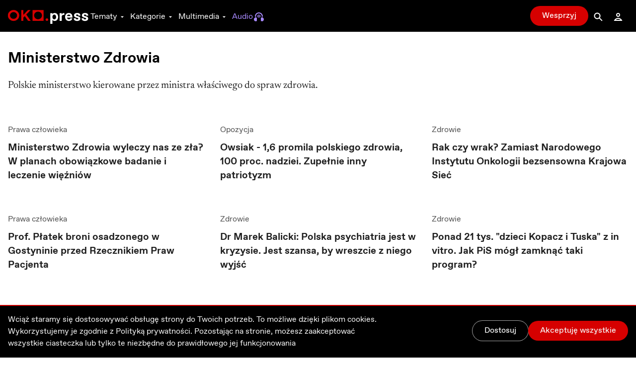

--- FILE ---
content_type: text/html; charset=utf-8
request_url: https://oko.press/instytucje/ministerstwo-zdrowia?page=38
body_size: 156176
content:
<!DOCTYPE html><html lang="pl"><head><meta charSet="UTF-8"/><meta name="viewport" content="width=device-width, initial-scale=1.0"/><meta name="format-detection" content="telephone=no"/><meta name="generator" content="Eye Of The Tiger"/><link rel="icon" href="/favicon.ico" type="image/x-icon"/><link rel="shortcut icon" href="/favicon.ico" type="image/x-icon"/><link rel="apple-touch-icon" sizes="180x180" href="/logo/apple-touch-icon.png"/><link rel="icon" type="image/png" sizes="32x32" href="/logo/favicon-32x32.png"/><link rel="icon" type="image/png" sizes="16x16" href="/logo/favicon-16x16.png"/><link rel="manifest" href="/site.webmanifest"/><link rel="mask-icon" href="/logo/safari-pinned-tab.svg" color="#D60000"/><meta name="msapplication-TileColor" content="#ffffff"/><meta name="theme-color" content="#ffffff"/><title>Ministerstwo Zdrowia najważniejsze informacje - najważniejsze informacje - OKO.press</title><meta name="robots" content="index, follow, max-snippet:-1, max-image-preview:large, max-video-preview:-1"/><link rel="canonical" href="https://oko.press/instytucje/ministerstwo-zdrowia"/><meta property="og:locale" content="pl_PL"/><meta property="og:type" content="article"/><meta property="og:site:name" content="oko.press"/><meta property="og:url" content="https://oko.press/instytucje/ministerstwo-zdrowia"/><meta property="og:title" content="Ministerstwo Zdrowia najważniejsze informacje"/><meta property="twitter:title" content="Ministerstwo Zdrowia najważniejsze informacje"/><meta property="article:publisher" content="https://www.facebook.com/oko.press/"/><meta property="article:modified_time" content="2025-11-14T22:56:31.354Z"/><script type="application/ld+json">{"@context":"https://schema.org","@type":"BreadcrumbList","itemListElement":[{"@type":"ListItem","position":1,"item":{"@id":"https://oko.press/instytucje","name":"Instytucje"}},{"@type":"ListItem","position":2,"item":{"@id":"https://oko.press/instytucje/ministerstwo-zdrowia","name":"Ministerstwo Zdrowia"}}]}</script><meta name="next-head-count" content="25"/><script>
          (function() {
            if (typeof window !== "undefined") {
              window.dataLayer = []
              
              const hasPrivacyAll = document.cookie.split(';').some(item => {
              const [key, value] = item.trim().split('=');
              return key.startsWith('privacy') && value.includes('all');
              });
            
               const consentModeData = {
                  ad_storage:'denied',
                  ad_user_data:'denied',
                  ad_personalization: 'denied',
                  analytics_storage: 'granted'
                }
                
               const updatedConsentModeData = {
                  ad_storage:'granted',
                  ad_user_data:'granted',
               }
              
              window.gtag = function() {dataLayer.push(arguments);}
              window.gtag('consent', 'default', consentModeData);
              
              if (hasPrivacyAll) {
                window.gtag('consent', 'update', updatedConsentModeData);
              }
            }
          })();
        </script><script id="gtm-script" async="" data-nscript="beforeInteractive">(function(w,d,s,l,i){w[l]=w[l]||[];w[l].push({'gtm.start':
          new Date().getTime(),event:'gtm.js'});var f=d.getElementsByTagName(s)[0],
          j=d.createElement(s),dl=l!='dataLayer'?'&l='+l:'';j.async=true;j.src=
          'https://server-side.oko.press/gtm.js?id='+i+dl;f.parentNode.insertBefore(j,f);
          })(window,document,'script','dataLayer','GTM-PKH9ZW5');</script><script data-nscript="beforeInteractive"></script><link rel="preload" href="/_next/static/css/2aee84265a0d2da3.css" as="style"/><link rel="stylesheet" href="/_next/static/css/2aee84265a0d2da3.css" data-n-g=""/><noscript data-n-css=""></noscript><script defer="" nomodule="" src="/_next/static/chunks/polyfills-c67a75d1b6f99dc8.js"></script><script id="gsci" src="https://accounts.google.com/gsi/client" async="" defer="" data-nscript="beforeInteractive"></script><script defer="" src="/_next/static/chunks/1494-302100f4dffa0777.js"></script><script defer="" src="/_next/static/chunks/2292.0149e75b91aff9d5.js"></script><script defer="" src="/_next/static/chunks/8682.6a6eeeb9b280e0ca.js"></script><script defer="" src="/_next/static/chunks/d7eeaac4-1442446302ecc122.js"></script><script defer="" src="/_next/static/chunks/4232.c9a8556937c5426a.js"></script><script defer="" src="/_next/static/chunks/9991.f899d7586ffcc034.js"></script><script defer="" src="/_next/static/chunks/95b64a6e.e9ee280fa6d413fb.js"></script><script defer="" src="/_next/static/chunks/9883.df66c29a237ce540.js"></script><script defer="" src="/_next/static/chunks/6066.937c13fe45da6364.js"></script><script defer="" src="/_next/static/chunks/4851.4b5c243525141007.js"></script><script defer="" src="/_next/static/chunks/5470.91b55a3df46fcfb3.js"></script><script src="/_next/static/chunks/webpack-fa6481159d9dd160.js" defer=""></script><script src="/_next/static/chunks/framework-f4675ed1d1c70817.js" defer=""></script><script src="/_next/static/chunks/main-2f231da826be5d45.js" defer=""></script><script src="/_next/static/chunks/pages/_app-0b1d362e302845f4.js" defer=""></script><script src="/_next/static/chunks/252f366e-0e631670522e850b.js" defer=""></script><script src="/_next/static/chunks/78e521c3-cdb9624e3cce836b.js" defer=""></script><script src="/_next/static/chunks/9e82d048-7fc3e0b8c4d18477.js" defer=""></script><script src="/_next/static/chunks/d0447323-e1b60b6f1cf625c5.js" defer=""></script><script src="/_next/static/chunks/0c428ae2-9c6349f084e1848e.js" defer=""></script><script src="/_next/static/chunks/2026-84a83208eebbb1ec.js" defer=""></script><script src="/_next/static/chunks/7212-b2c0b523eb1b3a14.js" defer=""></script><script src="/_next/static/chunks/6735-226c290c82334cdf.js" defer=""></script><script src="/_next/static/chunks/4530-8db2454d8e85f939.js" defer=""></script><script src="/_next/static/chunks/1499-8230fa125e9348c3.js" defer=""></script><script src="/_next/static/chunks/3071-32e68e13a22d245f.js" defer=""></script><script src="/_next/static/chunks/2004-f8b4b339e466b6b5.js" defer=""></script><script src="/_next/static/chunks/3680-1fa54954d813f1e9.js" defer=""></script><script src="/_next/static/chunks/191-0de434c7ce8c64d8.js" defer=""></script><script src="/_next/static/chunks/9898-97af175ec436bb95.js" defer=""></script><script src="/_next/static/chunks/1082-3ed2bdb75fad9c1a.js" defer=""></script><script src="/_next/static/chunks/690-4b0b96e2f443d5f4.js" defer=""></script><script src="/_next/static/chunks/5495-863faddd323d48ff.js" defer=""></script><script src="/_next/static/chunks/3841-25a4a4e383676dc7.js" defer=""></script><script src="/_next/static/chunks/6464-d3052bb542fa01f3.js" defer=""></script><script src="/_next/static/chunks/8545-d90b4a231610259f.js" defer=""></script><script src="/_next/static/chunks/8293-6b8027ff7078af99.js" defer=""></script><script src="/_next/static/chunks/pages/instytucje/%5Bslug%5D-21d1d7907dc0cd3e.js" defer=""></script><script src="/_next/static/LuXaCpnvNebJNhBEOfdcS/_buildManifest.js" defer=""></script><script src="/_next/static/LuXaCpnvNebJNhBEOfdcS/_ssgManifest.js" defer=""></script><style id="__jsx-2944537798">
  html {
    --navbar-height: 4rem
  }

    </style></head><body><div id="__next" data-reactroot=""><audio src=""></audio><div class="fixed hidden bottom-0 left-0 right-0 bg-gray-100 dark:bg-gray-800 py-2 transition-all z-bottom-bar ease-linear duration-500 shadow-[0_0_8px_-3px_rgba(0,0,0,0.3)] md:block print:hidden translate-y-14"><div class="max-w-7xl px-4 flex m-auto items-center gap-10"><div class="flex items-center gap-2 w-full"><div class="relative h-10 w-10"></div><div class="flex items-center gap-4 w-full"><div class="text-xs line-clamp-2 max-w-[200px] dark:text-gray-50"></div><div class="flex items-center gap-2"><button class="hover:bg-gray-300 hover:rounded-full dark:text-gray-300 dark:hover:bg-gray-700 icon:w-6 icon:h-6"><svg stroke="currentColor" fill="currentColor" stroke-width="0" viewBox="0 0 24 24" height="1em" width="1em" xmlns="http://www.w3.org/2000/svg"><path d="M10.527 15.596L10.527 10.734L9.798 10.734L8.569 11.93L8.569 13.076L9.646 12.041L9.646 15.596z"></path><path d="M13.452,15.664c1.285,0,1.98-1.006,1.98-2.498c0-1.494-0.73-2.502-1.98-2.502s-1.979,1.008-1.979,2.502 C11.473,14.658,12.167,15.664,13.452,15.664z M13.417,11.465h0.069c0.758,0,1.021,0.729,1.021,1.701 c0,0.971-0.264,1.699-1.021,1.699h-0.069c-0.757,0-1.021-0.729-1.021-1.699C12.397,12.193,12.661,11.465,13.417,11.465z"></path><path d="M12,6.164h-1.527H6.951l1.621-1.621L7.865,3.836L5.744,5.957L5.037,6.664l0.707,0.707l2.121,2.121l0.707-0.707 L6.951,7.164h3.522H12c3.288,0,5.964,2.691,5.964,6s-2.676,6-5.964,6s-5.964-2.691-5.964-6h-1c0,3.859,3.124,7,6.964,7 s6.964-3.141,6.964-7S15.84,6.164,12,6.164z"></path></svg></button><button class="relative h-10 w-10 text-violet-700 active:text-violet-800 dark:text-violet-400 dark:active:text-violet-500"><div class="absolute top-0 left-0 transition-all ease-out duration-100 icon:w-10 icon:h-10 opacity-0"><svg stroke="currentColor" fill="currentColor" stroke-width="0" viewBox="0 0 24 24" height="1em" width="1em" xmlns="http://www.w3.org/2000/svg"><path fill-rule="evenodd" clip-rule="evenodd" d="M12 20C16.4183 20 20 16.4183 20 12C20 7.58172 16.4183 4 12 4C7.58172 4 4 7.58172 4 12C4 16.4183 7.58172 20 12 20ZM15 12.0003L10 9V15L15 12.0003Z"></path></svg></div><div class="absolute top-0 left-0 transition-all ease-out duration-100 icon:w-10 icon:h-10 opacity-1"><svg stroke="currentColor" fill="currentColor" stroke-width="0" viewBox="0 0 24 24" height="1em" width="1em" xmlns="http://www.w3.org/2000/svg"><path d="M12,4c-4.418,0-8,3.582-8,8c0,4.42,3.582,8,8,8s8-3.58,8-8C20,7.582,16.418,4,12,4z M11,15H9V9h2V15z M15,15h-2V9h2V15z"></path></svg></div></button><button class="hover:bg-gray-300 hover:rounded-full dark:text-gray-300 dark:hover:bg-gray-700 icon:w-6 icon:h-6"><svg stroke="currentColor" fill="currentColor" stroke-width="0" viewBox="0 0 24 24" height="1em" width="1em" xmlns="http://www.w3.org/2000/svg"><path d="M10.527 15.596L10.527 10.734L9.798 10.734L8.57 11.93L8.57 13.076L9.646 12.041L9.646 15.596z"></path><path d="M13.453,10.664c-1.25,0-1.979,1.008-1.979,2.502c0,1.492,0.693,2.498,1.979,2.498s1.98-1.006,1.98-2.498 C15.433,11.672,14.703,10.664,13.453,10.664z M13.488,14.865h-0.07c-0.756,0-1.02-0.729-1.02-1.699 c0-0.973,0.264-1.701,1.02-1.701h0.07c0.758,0,1.021,0.729,1.021,1.701C14.509,14.137,14.246,14.865,13.488,14.865z"></path><path d="M12.001,19.164c-3.289,0-5.965-2.691-5.965-6s2.676-6,5.965-6h1.527h3.521l-1.621,1.621l0.707,0.707l2.121-2.121 l0.707-0.707l-0.707-0.707l-2.121-2.121l-0.707,0.707l1.621,1.621h-3.521h-1.527c-3.84,0-6.965,3.141-6.965,7s3.125,7,6.965,7 s6.963-3.141,6.963-7h-1C17.964,16.473,15.289,19.164,12.001,19.164z"></path></svg></button></div><div class="flex items-center flex-1 justify-between gap-6"><div class="flex items-center w-full min-w-[250px] gap-2"><span class="text-xs w-8 dark:text-gray-50">0:00</span><div style="position:relative" class="podcast-slider"><div class="podcast-track podcast-track-0" style="position:absolute;left:0;right:0"></div><div class="podcast-track podcast-track-1" style="position:absolute;left:0;right:0"></div><div class="podcast-thumb podcast-thumb-0 " style="position:absolute;touch-action:none;z-index:1;left:0px" tabindex="0" role="slider" aria-orientation="horizontal" aria-valuenow="0" aria-valuemin="0" aria-valuemax="100"></div></div><span class="text-xs w-8 dark:text-gray-50">0:00</span></div><button type="button" aria-haspopup="dialog" aria-expanded="false" aria-controls="" data-state="closed" class="hidden md:block p-1 hover:bg-gray-300 hover:rounded-full active:bg-gray-400 dark:text-gray-50 dark:hover:bg-gray-600 cursor-pointer"><svg stroke="currentColor" fill="currentColor" stroke-width="0" viewBox="0 0 24 24" height="20" width="20" xmlns="http://www.w3.org/2000/svg"><path d="M4 9L4 15L6 15L12 20L12 4L6 9z"></path><path d="M14,5.832v1c2.756,0,5,2.244,5,5c0,2.758-2.244,5-5,5v1c3.313,0,6-2.686,6-6S17.313,5.832,14,5.832z"></path><path d="M18,11.832c0-2.209-1.791-4-4-4v1c1.654,0,3,1.346,3,3s-1.346,3-3,3v1C16.209,15.832,18,14.041,18,11.832z"></path><path d="M16,11.832c0-1.104-0.896-2-2-2v1c0.551,0,1,0.449,1,1c0,0.553-0.449,1-1,1v1C15.104,13.832,16,12.936,16,11.832z"></path></svg></button></div></div></div><button class="dark:text-gray-50"><svg stroke="currentColor" fill="currentColor" stroke-width="0" viewBox="0 0 1024 1024" height="1em" width="1em" xmlns="http://www.w3.org/2000/svg"><path d="M563.8 512l262.5-312.9c4.4-5.2.7-13.1-6.1-13.1h-79.8c-4.7 0-9.2 2.1-12.3 5.7L511.6 449.8 295.1 191.7c-3-3.6-7.5-5.7-12.3-5.7H203c-6.8 0-10.5 7.9-6.1 13.1L459.4 512 196.9 824.9A7.95 7.95 0 0 0 203 838h79.8c4.7 0 9.2-2.1 12.3-5.7l216.5-258.1 216.5 258.1c3 3.6 7.5 5.7 12.3 5.7h79.8c6.8 0 10.5-7.9 6.1-13.1L563.8 512z"></path></svg></button></div></div><div><div class="flex flex-col bg-gray-50 dark:bg-gray-900 fixed bottom-0 left-0 right-0 z-bottom-bar whitespace-nowrap lg:hidden print:hidden"><div style="transform:;opacity:0%" class="flex flex-col absolute left-0 right-0 -bottom-[10.5rem] w-full dark:text-gray-50 transition-all ease-out duration-700 bg-gray-50 dark:bg-gray-800 pb-20 shadow-mobile-bottom-menu"><div class="pb-2 px-4 relative"><button class="pt-2 pb-8 mr-4 pl-4 block w-[95%]"><svg stroke="currentColor" fill="currentColor" stroke-width="0" viewBox="0 0 16 16" class="w-8 h-6 mb-1 absolute left-4 transition duration-300 rotate-0 mr-1 top-2" height="1em" width="1em" xmlns="http://www.w3.org/2000/svg"><path fill-rule="evenodd" d="M7.646 4.646a.5.5 0 0 1 .708 0l6 6a.5.5 0 0 1-.708.708L8 5.707l-5.646 5.647a.5.5 0 0 1-.708-.708l6-6z"></path></svg></button><div><p class="w-full whitespace-normal line-clamp-1 mb-8"></p><div class="w-full mt-4 dark:text-gray-50"><div style="position:relative" class="podcast-bottom-mobile-slider"><div class="podcast-bottom-mobile-track podcast-bottom-mobile-track-0" style="position:absolute;left:0;right:0"></div><div class="podcast-bottom-mobile-track podcast-bottom-mobile-track-1" style="position:absolute;left:0;right:0"></div><div class="podcast-bottom-mobile-thumb podcast-bottom-mobile-thumb-0 " style="position:absolute;touch-action:none;z-index:1;left:0px" tabindex="0" role="slider" aria-orientation="horizontal" aria-valuenow="0" aria-valuemin="0" aria-valuemax="100" aria-label="Pasek postępu odtwarzanego Podcastu"></div></div><div class="flex justify-between mt-1"><span class="text-xs min-w-[2rem]">0:00</span><div class="flex gap-32"><button class="hover:bg-gray-300 hover:rounded-full dark:text-gray-300 dark:hover:bg-gray-700 icon:w-8 icon:h-8"><svg stroke="currentColor" fill="currentColor" stroke-width="0" viewBox="0 0 24 24" height="1em" width="1em" xmlns="http://www.w3.org/2000/svg"><path d="M10.527 15.596L10.527 10.734L9.798 10.734L8.569 11.93L8.569 13.076L9.646 12.041L9.646 15.596z"></path><path d="M13.452,15.664c1.285,0,1.98-1.006,1.98-2.498c0-1.494-0.73-2.502-1.98-2.502s-1.979,1.008-1.979,2.502 C11.473,14.658,12.167,15.664,13.452,15.664z M13.417,11.465h0.069c0.758,0,1.021,0.729,1.021,1.701 c0,0.971-0.264,1.699-1.021,1.699h-0.069c-0.757,0-1.021-0.729-1.021-1.699C12.397,12.193,12.661,11.465,13.417,11.465z"></path><path d="M12,6.164h-1.527H6.951l1.621-1.621L7.865,3.836L5.744,5.957L5.037,6.664l0.707,0.707l2.121,2.121l0.707-0.707 L6.951,7.164h3.522H12c3.288,0,5.964,2.691,5.964,6s-2.676,6-5.964,6s-5.964-2.691-5.964-6h-1c0,3.859,3.124,7,6.964,7 s6.964-3.141,6.964-7S15.84,6.164,12,6.164z"></path></svg></button><button class="hover:bg-gray-300 hover:rounded-full dark:text-gray-300 dark:hover:bg-gray-700 icon:w-8 icon:h-8"><svg stroke="currentColor" fill="currentColor" stroke-width="0" viewBox="0 0 24 24" height="1em" width="1em" xmlns="http://www.w3.org/2000/svg"><path d="M10.527 15.596L10.527 10.734L9.798 10.734L8.57 11.93L8.57 13.076L9.646 12.041L9.646 15.596z"></path><path d="M13.453,10.664c-1.25,0-1.979,1.008-1.979,2.502c0,1.492,0.693,2.498,1.979,2.498s1.98-1.006,1.98-2.498 C15.433,11.672,14.703,10.664,13.453,10.664z M13.488,14.865h-0.07c-0.756,0-1.02-0.729-1.02-1.699 c0-0.973,0.264-1.701,1.02-1.701h0.07c0.758,0,1.021,0.729,1.021,1.701C14.509,14.137,14.246,14.865,13.488,14.865z"></path><path d="M12.001,19.164c-3.289,0-5.965-2.691-5.965-6s2.676-6,5.965-6h1.527h3.521l-1.621,1.621l0.707,0.707l2.121-2.121 l0.707-0.707l-0.707-0.707l-2.121-2.121l-0.707,0.707l1.621,1.621h-3.521h-1.527c-3.84,0-6.965,3.141-6.965,7s3.125,7,6.965,7 s6.963-3.141,6.963-7h-1C17.964,16.473,15.289,19.164,12.001,19.164z"></path></svg></button></div><span class="text-xs min-w-[2rem]">0:00</span></div></div></div><button aria-label="Wyłącz Podcast" class="text-black dark:text-gray-50 absolute top-2 right-3 z-40"><svg stroke="currentColor" fill="currentColor" stroke-width="0" viewBox="0 0 1024 1024" height="1em" width="1em" xmlns="http://www.w3.org/2000/svg"><path d="M563.8 512l262.5-312.9c4.4-5.2.7-13.1-6.1-13.1h-79.8c-4.7 0-9.2 2.1-12.3 5.7L511.6 449.8 295.1 191.7c-3-3.6-7.5-5.7-12.3-5.7H203c-6.8 0-10.5 7.9-6.1 13.1L459.4 512 196.9 824.9A7.95 7.95 0 0 0 203 838h79.8c4.7 0 9.2-2.1 12.3-5.7l216.5-258.1 216.5 258.1c3 3.6 7.5 5.7 12.3 5.7h79.8c6.8 0 10.5-7.9 6.1-13.1L563.8 512z"></path></svg></button></div></div><div class="flex z-10 justify-between shadow-mobile-bottom-menu bg-gray-50 dark:bg-gray-800"><button aria-label="Link do podstrony: Audio" href="/audio" class="relative flex flex-col items-center icon:w-7 icon:h-7 w-[20%] h-full mt-0.5 pt-1 pb-4 text-violet-600 icon:fill-violet-600 active:text-violet-400 active:icon:fill-violet-400 dark:text-violet-400 icon:dark:fill-violet-400 active:dark:text-violet-500 active:dark:icon:fill-violet-500"><div class="relative w-7 mx-auto flex flex-col items-center"><svg stroke="currentColor" fill="currentColor" stroke-width="0" viewBox="0 0 24 24" height="1em" width="1em" xmlns="http://www.w3.org/2000/svg"><path d="M19.1 13.172V11.024H20.001C20.001 6.59899 16.412 2.99899 12.001 2.99899C7.59 2.99899 4 6.59999 4 11.025H5V13.142C3.278 13.588 2 15.139 2 17C2 19.209 3.792 21 6 21V20.5H8V13.5H6V11.025C6 7.70299 8.691 4.99999 12 4.99999C15.309 4.99999 17.996 7.69899 18 11.018V13.5H16V20.5H18V21C20.208 21 22 19.209 22 17C22 15.175 20.77 13.653 19.1 13.172Z"></path><path d="M12.5 7H11.5V14H12.5V7Z"></path><path d="M10.756 8H9.70099V13H10.756V8Z"></path><path d="M8.912 9.5H8V11.5H8.912V9.5Z"></path><path d="M14.3 8H13.245V13H14.3V8Z"></path><path d="M16 9.5H15.088V11.5H16V9.5Z"></path></svg><p class="mt-0.5 text-xs text-center">Audio</p></div></button><button aria-label="Rozwinięcie dolnego Menu" aria-controls="navbar-menu" aria-haspopup="dialog" aria-expanded="false" class="relative flex flex-col items-center icon:w-7 icon:h-7 w-[20%] h-full mt-0.5 pt-1 pb-4 active:text-red-700 active:icon:fill-red-700 dark:text-gray-200 icon:dark:fill-gray-200 active:dark:text-gray-50 active:dark:icon:fill-gray-50 icon:fill-gray-500 text-gray-500"><div class="-my-2.5"><div class="hamburger-react" aria-expanded="false" role="button" style="cursor:pointer;height:48px;position:relative;transition:0.3s cubic-bezier(0, 0, 0, 1);user-select:none;width:48px;outline:none" tabindex="0"><div style="background:currentColor;height:2px;left:12px;position:absolute;width:24px;top:16px;transition:0.3s cubic-bezier(0, 0, 0, 1);transform:none"></div><div style="background:currentColor;height:2px;left:12px;position:absolute;width:24px;top:23px;transition:0.15s cubic-bezier(0, 0, 0, 1);transform:none"></div><div style="background:currentColor;height:2px;left:12px;position:absolute;width:24px;top:30px;transition:0.3s cubic-bezier(0, 0, 0, 1);transform:none"></div></div></div><p class="mt-0.5 text-xs text-center">Menu</p></button><div class="relative w-[20%] h-full text-center pt-9"><div style="top:-16px" class="absolute dark:bg-red-400 active:dark:bg-red-100 bg-red-700 active:bg-red-800 rounded-full border-[3px] w-14 h-14 transition-all duration-700 border-white left-1/2 transform -translate-x-1/2 shadow-[0_0_4px_2px_rgba(0,0,0,0.25)]"><div class="w-full h-full flex justify-center items-center"><button aria-label="Przycisk Pauza" style="opacity:0%;z-index:-10" class="relative h-10 w-10 text-gray-50 transition-opacity duration-700 active:text-gray-200 dark:text-white dark:active:text-gray-200"><div class="absolute top-0 left-0 transition-all ease-out duration-300 icon:w-10 icon:h-10 opacity-0"><svg stroke="currentColor" fill="currentColor" stroke-width="0" viewBox="0 0 24 24" height="1em" width="1em" xmlns="http://www.w3.org/2000/svg"><path fill="none" d="M0 0h24v24H0z"></path><path d="M8 5v14l11-7z"></path></svg></div><div class="absolute top-0 left-0 transition-all ease-out duration-300 icon:w-10 icon:h-10 opacity-1"><svg stroke="currentColor" fill="currentColor" stroke-width="0" viewBox="0 0 24 24" height="1em" width="1em" xmlns="http://www.w3.org/2000/svg"><path fill="none" d="M0 0h24v24H0z"></path><path d="M6 19h4V5H6v14zm8-14v14h4V5h-4z"></path></svg></div></button><a aria-label="Powrót do Strony Głównej" style="opacity:100%;z-index:" href="/" class="icon:w-8 icon:h-8 h-10 w-10 flex justify-center items-center icon:fill-gray-50 absolute"><svg stroke="currentColor" fill="currentColor" stroke-width="0" viewBox="0 0 24 24" height="1em" width="1em" xmlns="http://www.w3.org/2000/svg"><path fill="none" d="M0 0h24v24H0V0z"></path><path d="M12 5.69l5 4.5V18h-2v-6H9v6H7v-7.81l5-4.5M12 3L2 12h3v8h6v-6h2v6h6v-8h3L12 3z"></path></svg></a></div></div><p style="opacity:0%" class="text-violet-700 dark:text-violet-400 transition-all duration-700">0:00</p></div><button aria-label="Link do podstrony: Zaloguj" href="/zaloguj" class="relative flex flex-col items-center icon:w-7 icon:h-7 w-[20%] h-full mt-0.5 pt-1 pb-4 active:text-red-700 active:icon:fill-red-700 dark:text-gray-200 icon:dark:fill-gray-200 active:dark:text-gray-50 active:dark:icon:fill-gray-50 icon:fill-gray-500 text-gray-500"><div class="relative w-7 mx-auto flex flex-col items-center"><svg stroke="currentColor" fill="currentColor" stroke-width="0" viewBox="0 0 24 24" height="1em" width="1em" xmlns="http://www.w3.org/2000/svg"><path d="M12,6c1.103,0,2,0.898,2,2c0,1.104-0.897,2-2,2s-2-0.896-2-2C10,6.898,10.896,6,12,6 M12,4C9.791,4,8,5.791,8,8 s1.791,4,4,4s4-1.791,4-4S14.208,4,12,4L12,4z"></path><path d="M12,16c1.849,0,3.567,0.736,4.86,2H7.14C8.433,16.736,10.151,16,12,16 M12,14c-3.854,0-7.15,2.484-8.499,6h17 C19.151,16.484,15.853,14,12,14L12,14z"></path></svg><p class="mt-0.5 text-xs text-center">Zaloguj</p></div></button><button aria-label="Link do podstrony: Wesprzyj" href="/wesprzyj" class="relative flex flex-col items-center icon:w-7 icon:h-7 w-[20%] h-full mt-0.5 pt-1 pb-4 active:text-red-700 active:icon:fill-red-700 active:dark:text-gray-50 active:dark:icon:fill-gray-50 text-red-700 icon:fill-red-700 dark:text-red-400 icon:dark:fill-red-400"><div class="relative w-7 mx-auto flex flex-col items-center"><div class=""><svg stroke="currentColor" fill="currentColor" stroke-width="0" viewBox="0 0 512 512" height="1em" width="1em" xmlns="http://www.w3.org/2000/svg"><path d="M256 448l-30.164-27.211C118.718 322.442 48 258.61 48 179.095 48 114.221 97.918 64 162.4 64c36.399 0 70.717 16.742 93.6 43.947C278.882 80.742 313.199 64 349.6 64 414.082 64 464 114.221 464 179.095c0 79.516-70.719 143.348-177.836 241.694L256 448z"></path></svg></div><p class="mt-0.5 text-xs text-center">Wesprzyj</p></div></button></div><div class="h-1 w-full bg-gray-50 dark:bg-gray-800"></div></div></div><div class="dark:bg-gray-900"><div class="hidden lg:block print:hidden"><nav class="navbar__desktop fixed top-0 left-0 right-0 z-[999]"><div class="absolute top-0 left-0 right-0 z-30 h-[var(--navbar-height)] flex items-center border-b bg-black border-b-black dark:bg-gray-900 transition-colors duration-200 dark:border-b-gray-900"><div class="max-w-7xl w-full h-full mx-auto px-4 flex items-center justify-between gap-5"><div class="flex gap-8 h-full items-center"><a href="/" class="icon:h-7 mt-1"><svg xmlns="http://www.w3.org/2000/svg" viewBox="0 0 139 24" class="h-6"><path class="fill-current text-red-700" d="M9.69,3.72c3.36,0,6.1,2.61,6.1,5.81c0,3.21-2.73,5.81-6.1,5.81c-3.36,0-6.1-2.61-6.1-5.81
                C3.59,6.33,6.32,3.72,9.69,3.72z M9.69,0.06c-5.43,0-9.84,4.24-9.84,9.47c0,5.23,4.41,9.47,9.84,9.47c5.43,0,9.84-4.24,9.84-9.47
                C19.53,4.3,15.12,0.06,9.69,0.06z M42.48,0.25v18.56h19V0.25H42.48z M51.98,16.12c-3.73,0-6.76-2.96-6.76-6.61
                c0-3.65,3.03-6.61,6.76-6.61c3.74,0,6.76,2.96,6.76,6.61C58.74,13.16,55.71,16.12,51.98,16.12z M39.3,18.83L31.66,7.94l7.47-7.7
                H34.6l-8.07,8.34V0.24h-3.67v18.59h3.67v-5.6l2.5-2.58l5.73,8.18H39.3z M67.32,14.49c-1.27,0-2.29,1-2.29,2.24s1.03,2.24,2.29,2.24
                c1.27,0,2.3-1,2.3-2.24S68.59,14.49,67.32,14.49z"></path><path class="fill-current text-white" d="M86.68,12.13c0,3.58-2.09,6.89-6.02,6.89c-1.9,0-3.36-1.06-3.9-1.99v7.03h-3.53V5.51h3.53v1.72
                c0.54-0.93,2.01-1.99,3.9-1.99C84.59,5.24,86.68,8.55,86.68,12.13z M79.84,8.02c-1.63,0-3.09,1.59-3.09,4.11
                c0,2.52,1.47,4.11,3.09,4.11h0.22c1.76,0,3.09-1.56,3.09-4.08c0-2.52-1.33-4.14-3.09-4.14L79.84,8.02L79.84,8.02z M89.28,5.51h3.53
                v2.65c0.54-1.72,1.9-2.78,3.93-2.78h0.68v3.18H96.2c-2.31,0-3.39,1.06-3.39,3.31v6.89h-3.53L89.28,5.51L89.28,5.51z M105.12,19.02
                c-3.39,0-6.45-2.52-6.45-6.89c0-3.98,2.39-6.89,6.45-6.89c4.07,0,6.18,2.89,6.18,6.73c0,0.4-0.03,0.82-0.06,1.25h-9.17
                c0.14,1.83,1.6,3.02,3.09,3.02h0.16c1.36,0,2.17-0.77,2.41-1.67h3.5C110.6,17.17,108.51,19.02,105.12,19.02z M102.08,10.57h5.8
                c-0.08-1.59-1.33-2.55-2.82-2.55h-0.16C103.41,8.02,102.16,8.98,102.08,10.57z M113.56,14.38h3.61c0,1.19,0.92,1.99,2.28,1.99h0.22
                c1.08,0,1.79-0.5,1.79-1.3c0-0.69-0.41-1.09-1.38-1.32l-1.76-0.42c-2.85-0.69-4.2-1.86-4.2-4c0-2.39,2.09-4.08,5.48-4.08
                c3.53,0,5.53,1.72,5.53,4.64h-3.53c-0.14-1.27-0.82-1.99-2.04-1.99h-0.22c-0.95,0-1.71,0.5-1.71,1.3c0,0.71,0.62,1.09,1.74,1.35
                l1.82,0.45c2.6,0.64,3.8,1.86,3.8,3.95c0,2.25-1.9,4.08-5.56,4.08C115.75,19.02,113.56,17.3,113.56,14.38z M127.12,14.38h3.61
                c0,1.19,0.92,1.99,2.28,1.99h0.22c1.08,0,1.79-0.5,1.79-1.3c0-0.69-0.41-1.09-1.38-1.32l-1.76-0.42c-2.85-0.69-4.2-1.86-4.2-4
                c0-2.39,2.09-4.08,5.48-4.08c3.53,0,5.53,1.72,5.53,4.64h-3.53c-0.14-1.27-0.82-1.99-2.04-1.99h-0.22c-0.95,0-1.71,0.5-1.71,1.3
                c0,0.71,0.62,1.09,1.74,1.35l1.82,0.45c2.6,0.64,3.8,1.86,3.8,3.95c0,2.25-1.9,4.08-5.56,4.08
                C129.31,19.02,127.12,17.3,127.12,14.38z"></path></svg></a><div class="flex h-full items-center gap-5"><button type="button" aria-haspopup="dialog" aria-controls="navbar-menu" aria-expanded="false" class="relative px-1 mt-1 inline-flex h-full items-center cursor-pointer transition-colors duration-75 outline-none text-white hover:text-gray-300 focus:text-gray-300 dark:text-gray-100 dark:hover:text-gray-400 dark:focus:text-gray-400 after:absolute after:-bottom-px after:left-0 after:right-0 after:h-0.5 after:transition-opacity after:bg-gray-300 after:duration-75 after:opacity-0">Tematy<svg stroke="currentColor" fill="currentColor" stroke-width="0" viewBox="0 0 24 24" class="w-4 h-4 ml-0.5 transition-transform duration-100" height="1em" width="1em" xmlns="http://www.w3.org/2000/svg"><path fill="none" d="M0 0h24v24H0z"></path><path d="M7 10l5 5 5-5z"></path></svg></button><button type="button" aria-haspopup="dialog" aria-controls="navbar-menu" aria-expanded="false" class="relative px-1 mt-1 inline-flex h-full items-center cursor-pointer transition-colors duration-75 outline-none text-white hover:text-gray-300 focus:text-gray-300 dark:text-gray-100 dark:hover:text-gray-400 dark:focus:text-gray-400 after:absolute after:-bottom-px after:left-0 after:right-0 after:h-0.5 after:transition-opacity after:bg-gray-300 after:duration-75 after:opacity-0">Kategorie<svg stroke="currentColor" fill="currentColor" stroke-width="0" viewBox="0 0 24 24" class="w-4 h-4 ml-0.5 transition-transform duration-100" height="1em" width="1em" xmlns="http://www.w3.org/2000/svg"><path fill="none" d="M0 0h24v24H0z"></path><path d="M7 10l5 5 5-5z"></path></svg></button><button type="button" aria-haspopup="dialog" aria-controls="navbar-menu" aria-expanded="false" class="relative px-1 mt-1 inline-flex h-full items-center cursor-pointer transition-colors duration-75 outline-none text-white hover:text-gray-300 focus:text-gray-300 dark:text-gray-100 dark:hover:text-gray-400 dark:focus:text-gray-400 after:absolute after:-bottom-px after:left-0 after:right-0 after:h-0.5 after:transition-opacity after:bg-gray-300 after:duration-75 after:opacity-0">Multimedia<svg stroke="currentColor" fill="currentColor" stroke-width="0" viewBox="0 0 24 24" class="w-4 h-4 ml-0.5 transition-transform duration-100" height="1em" width="1em" xmlns="http://www.w3.org/2000/svg"><path fill="none" d="M0 0h24v24H0z"></path><path d="M7 10l5 5 5-5z"></path></svg></button><a href="/audio" class="relative px-1 mt-1 inline-flex h-full items-center cursor-pointer transition-colors duration-75 outline-none text-violet-400 hover:text-violet-300 focus:text-violet-300 gap-2 icon:w-6 icon:h-6">Audio<!-- --> <svg stroke="currentColor" fill="currentColor" stroke-width="0" viewBox="0 0 24 24" height="1em" width="1em" xmlns="http://www.w3.org/2000/svg"><path d="M19.1 13.172V11.024H20.001C20.001 6.59899 16.412 2.99899 12.001 2.99899C7.59 2.99899 4 6.59999 4 11.025H5V13.142C3.278 13.588 2 15.139 2 17C2 19.209 3.792 21 6 21V20.5H8V13.5H6V11.025C6 7.70299 8.691 4.99999 12 4.99999C15.309 4.99999 17.996 7.69899 18 11.018V13.5H16V20.5H18V21C20.208 21 22 19.209 22 17C22 15.175 20.77 13.653 19.1 13.172Z"></path><path d="M12.5 7H11.5V14H12.5V7Z"></path><path d="M10.756 8H9.70099V13H10.756V8Z"></path><path d="M8.912 9.5H8V11.5H8.912V9.5Z"></path><path d="M14.3 8H13.245V13H14.3V8Z"></path><path d="M16 9.5H15.088V11.5H16V9.5Z"></path></svg></a></div></div><div class="flex items-center gap-4"><a class="group flex justify-center items-center text-base focus:outline-none relative transition duration-150 ease-out py-2 px-6 font-medium text-gray-50 rounded-full shadow-base bg-red-700 shadow-red-900 hover:bg-red-600 focus:bg-red-700 active:bg-red-600 disabled:bg-gray-200 disabled:text-gray-400 disabled:shadow-none dark:bg-red-400 dark:hover:bg-red-300 dark:focus:bg-red-200 dark:active:bg-red-200 dark:disabled:bg-gray-700 dark:disabled:text-gray-500 text-white" href="/wesprzyj">Wesprzyj</a><div class="flex mt-1 items-center gap-2"><button aria-controls="navbar-search-button" class="flex-shrink-0 flex-grow-0 inline-flex items-center justify-center w-10 h-10 text-white rounded-full outline-none icon:w-6 icon:h-6 transition-colors duration-75 hover:text-red-700 focus:text-red-700 dark:text-gray-100 dark:hover:text-red-400 dark:focus:text-red-400 disabled:cursor-not-allowed"><svg stroke="currentColor" fill="currentColor" stroke-width="0" viewBox="0 0 24 24" height="1em" width="1em" xmlns="http://www.w3.org/2000/svg"><path fill-rule="evenodd" clip-rule="evenodd" d="M20.499,19.086l-5.256-5.256c0.786-1.075,1.256-2.396,1.256-3.83c0-3.591-2.91-6.5-6.5-6.5s-6.5,2.909-6.5,6.5 s2.91,6.5,6.5,6.5c1.434,0,2.755-0.47,3.83-1.256l5.256,5.256L20.499,19.086z M5.499,10c0-2.481,2.018-4.5,4.5-4.5 c2.48,0,4.5,2.019,4.5,4.5s-2.02,4.5-4.5,4.5C7.517,14.5,5.499,12.481,5.499,10z"></path></svg></button><a href="/zaloguj" class="flex-shrink-0 flex-grow-0 inline-flex items-center justify-center w-10 h-10 text-white rounded-full outline-none icon:w-6 icon:h-6 transition-colors duration-75 hover:text-red-700 focus:text-red-700 dark:text-gray-100 dark:hover:text-red-400 dark:focus:text-red-400 disabled:cursor-not-allowed"><svg stroke="currentColor" fill="currentColor" stroke-width="0" viewBox="0 0 24 24" height="1em" width="1em" xmlns="http://www.w3.org/2000/svg"><path d="M12,6c1.103,0,2,0.898,2,2c0,1.104-0.897,2-2,2s-2-0.896-2-2C10,6.898,10.896,6,12,6 M12,4C9.791,4,8,5.791,8,8 s1.791,4,4,4s4-1.791,4-4S14.208,4,12,4L12,4z"></path><path d="M12,16c1.849,0,3.567,0.736,4.86,2H7.14C8.433,16.736,10.151,16,12,16 M12,14c-3.854,0-7.15,2.484-8.499,6h17 C19.151,16.484,15.853,14,12,14L12,14z"></path></svg></a></div></div></div></div></nav></div><div class="block lg:hidden print:hidden transition duration-300"><nav class="navbar__mobile"><div style="transition:transform 0.3s;transform:translateY(0%)" class="fixed top-0 left-0 right-0 z-[999] h-[var(--navbar-height)] flex items-center bg-black dark:bg-gray-900"><div class="h-full w-full px-4 flex items-center justify-between gap-5"><div class="-mb-1"><a href="/" class="icon:h-6"><svg xmlns="http://www.w3.org/2000/svg" viewBox="0 0 139 24" class="h-6"><path class="fill-current text-red-700" d="M9.69,3.72c3.36,0,6.1,2.61,6.1,5.81c0,3.21-2.73,5.81-6.1,5.81c-3.36,0-6.1-2.61-6.1-5.81
                C3.59,6.33,6.32,3.72,9.69,3.72z M9.69,0.06c-5.43,0-9.84,4.24-9.84,9.47c0,5.23,4.41,9.47,9.84,9.47c5.43,0,9.84-4.24,9.84-9.47
                C19.53,4.3,15.12,0.06,9.69,0.06z M42.48,0.25v18.56h19V0.25H42.48z M51.98,16.12c-3.73,0-6.76-2.96-6.76-6.61
                c0-3.65,3.03-6.61,6.76-6.61c3.74,0,6.76,2.96,6.76,6.61C58.74,13.16,55.71,16.12,51.98,16.12z M39.3,18.83L31.66,7.94l7.47-7.7
                H34.6l-8.07,8.34V0.24h-3.67v18.59h3.67v-5.6l2.5-2.58l5.73,8.18H39.3z M67.32,14.49c-1.27,0-2.29,1-2.29,2.24s1.03,2.24,2.29,2.24
                c1.27,0,2.3-1,2.3-2.24S68.59,14.49,67.32,14.49z"></path><path class="fill-current text-white" d="M86.68,12.13c0,3.58-2.09,6.89-6.02,6.89c-1.9,0-3.36-1.06-3.9-1.99v7.03h-3.53V5.51h3.53v1.72
                c0.54-0.93,2.01-1.99,3.9-1.99C84.59,5.24,86.68,8.55,86.68,12.13z M79.84,8.02c-1.63,0-3.09,1.59-3.09,4.11
                c0,2.52,1.47,4.11,3.09,4.11h0.22c1.76,0,3.09-1.56,3.09-4.08c0-2.52-1.33-4.14-3.09-4.14L79.84,8.02L79.84,8.02z M89.28,5.51h3.53
                v2.65c0.54-1.72,1.9-2.78,3.93-2.78h0.68v3.18H96.2c-2.31,0-3.39,1.06-3.39,3.31v6.89h-3.53L89.28,5.51L89.28,5.51z M105.12,19.02
                c-3.39,0-6.45-2.52-6.45-6.89c0-3.98,2.39-6.89,6.45-6.89c4.07,0,6.18,2.89,6.18,6.73c0,0.4-0.03,0.82-0.06,1.25h-9.17
                c0.14,1.83,1.6,3.02,3.09,3.02h0.16c1.36,0,2.17-0.77,2.41-1.67h3.5C110.6,17.17,108.51,19.02,105.12,19.02z M102.08,10.57h5.8
                c-0.08-1.59-1.33-2.55-2.82-2.55h-0.16C103.41,8.02,102.16,8.98,102.08,10.57z M113.56,14.38h3.61c0,1.19,0.92,1.99,2.28,1.99h0.22
                c1.08,0,1.79-0.5,1.79-1.3c0-0.69-0.41-1.09-1.38-1.32l-1.76-0.42c-2.85-0.69-4.2-1.86-4.2-4c0-2.39,2.09-4.08,5.48-4.08
                c3.53,0,5.53,1.72,5.53,4.64h-3.53c-0.14-1.27-0.82-1.99-2.04-1.99h-0.22c-0.95,0-1.71,0.5-1.71,1.3c0,0.71,0.62,1.09,1.74,1.35
                l1.82,0.45c2.6,0.64,3.8,1.86,3.8,3.95c0,2.25-1.9,4.08-5.56,4.08C115.75,19.02,113.56,17.3,113.56,14.38z M127.12,14.38h3.61
                c0,1.19,0.92,1.99,2.28,1.99h0.22c1.08,0,1.79-0.5,1.79-1.3c0-0.69-0.41-1.09-1.38-1.32l-1.76-0.42c-2.85-0.69-4.2-1.86-4.2-4
                c0-2.39,2.09-4.08,5.48-4.08c3.53,0,5.53,1.72,5.53,4.64h-3.53c-0.14-1.27-0.82-1.99-2.04-1.99h-0.22c-0.95,0-1.71,0.5-1.71,1.3
                c0,0.71,0.62,1.09,1.74,1.35l1.82,0.45c2.6,0.64,3.8,1.86,3.8,3.95c0,2.25-1.9,4.08-5.56,4.08
                C129.31,19.02,127.12,17.3,127.12,14.38z"></path></svg></a></div><div class="flex items-center gap-1"><button aria-label="Wyszukaj" aria-controls="navbar-search-button" class="flex-shrink-0 flex-grow-0 inline-flex items-center justify-center w-10 h-10 text-white rounded-full outline-none icon:w-6 icon:h-6 transition-colors duration-75 hover:text-red-700 focus:text-red-700 dark:text-gray-100 dark:hover:text-red-400 dark:focus:text-red-400 disabled:cursor-not-allowed"><svg stroke="currentColor" fill="currentColor" stroke-width="0" viewBox="0 0 24 24" height="1em" width="1em" xmlns="http://www.w3.org/2000/svg"><path fill-rule="evenodd" clip-rule="evenodd" d="M20.499,19.086l-5.256-5.256c0.786-1.075,1.256-2.396,1.256-3.83c0-3.591-2.91-6.5-6.5-6.5s-6.5,2.909-6.5,6.5 s2.91,6.5,6.5,6.5c1.434,0,2.755-0.47,3.83-1.256l5.256,5.256L20.499,19.086z M5.499,10c0-2.481,2.018-4.5,4.5-4.5 c2.48,0,4.5,2.019,4.5,4.5s-2.02,4.5-4.5,4.5C7.517,14.5,5.499,12.481,5.499,10z"></path></svg></button></div></div></div></nav></div><div class="flex flex-col pt-20 xl:pt-24 px-4 max-w-7xl mx-auto w-full md:flex-row"><div style="overflow:hidden;height:0px"><div class="w-full"><div class="flex items-center justify-between font-bold text-3xl pt-1 dark:text-gray-50 md:mt-0">Ministerstwo Zdrowia<div class="icon:ml-4 items-center hidden md:flex md:ml-4"></div></div><div><p class="typography__paragraph my-5 font-serif font-normal text-xl leading-8 text-gray-900 dark:text-gray-50 print:dark:text-black break-words">Polskie ministerstwo kierowane przez ministra właściwego do spraw zdrowia.</p></div><div class="mt-6 md:hidden"></div></div></div></div><div class="w-full max-w-7xl mx-auto my-10"><div class="my-5 xl:px-4 max-w-7xl"><div class="grid grid-cols-1 gap-y-4 lg:gap-y-10 overflow-hidden md:grid-cols-2 md:gap-x-8 md:gap-y-12 xl:grid-cols-3"><div data-type="post" class="post-card grid grid-cols-[1.5fr_2fr] md:grid-cols-1 px-4 md:px-0 gap-4 md:gap-0"><a aria-label="Link do artykułu: Ministerstwo Zdrowia wyleczy nas ze zła? W planach obowiązkowe badanie i leczenie więźniów" href="/ministerstwo-zdrowia-wyleczy-nas-ze-zla-w-planach-obowiazkowe-badanie-i-leczenie-wiezniow" class="post-card__image-wrapper block relative after:absolute after:inset-0 after:bg-red-700 after:bg-opacity-0 after:transition-opacity after:hover:bg-opacity-5"><div class="post-card__image relative w-full object-cover aspect-related-content"><div class="image-container" style="width:100%;height:100%;position:relative"><span style="box-sizing:border-box;display:block;overflow:hidden;width:initial;height:initial;background:none;opacity:1;border:0;margin:0;padding:0;position:absolute;top:0;left:0;bottom:0;right:0"><img alt="07.11.2018 Lodz , ul. Beskidzka , Zaklad Karny nr 1 .
fot. Marcin Wojciechowski / Agencja Gazeta" src="[data-uri]" decoding="async" data-nimg="fill" class="image" style="position:absolute;top:0;left:0;bottom:0;right:0;box-sizing:border-box;padding:0;border:none;margin:auto;display:block;width:0;height:0;min-width:100%;max-width:100%;min-height:100%;max-height:100%;object-fit:cover"/><noscript><img alt="07.11.2018 Lodz , ul. Beskidzka , Zaklad Karny nr 1 .
fot. Marcin Wojciechowski / Agencja Gazeta" sizes="100vw" srcSet="https://cdn.oko.press/cdn-cgi/image/trim=480;581;484;577,width=82,quality=80/https://oko.press/images/2019/01/CU6A0579.jpg 82w, https://cdn.oko.press/cdn-cgi/image/trim=480;581;484;577,width=110,quality=80/https://oko.press/images/2019/01/CU6A0579.jpg 110w, https://cdn.oko.press/cdn-cgi/image/trim=480;581;484;577,width=140,quality=80/https://oko.press/images/2019/01/CU6A0579.jpg 140w, https://cdn.oko.press/cdn-cgi/image/trim=480;581;484;577,width=640,quality=80/https://oko.press/images/2019/01/CU6A0579.jpg 640w, https://cdn.oko.press/cdn-cgi/image/trim=480;581;484;577,width=750,quality=80/https://oko.press/images/2019/01/CU6A0579.jpg 750w, https://cdn.oko.press/cdn-cgi/image/trim=480;581;484;577,width=828,quality=80/https://oko.press/images/2019/01/CU6A0579.jpg 828w, https://cdn.oko.press/cdn-cgi/image/trim=480;581;484;577,width=1080,quality=80/https://oko.press/images/2019/01/CU6A0579.jpg 1080w, https://cdn.oko.press/cdn-cgi/image/trim=480;581;484;577,width=1200,quality=80/https://oko.press/images/2019/01/CU6A0579.jpg 1200w, https://cdn.oko.press/cdn-cgi/image/trim=480;581;484;577,width=1920,quality=80/https://oko.press/images/2019/01/CU6A0579.jpg 1920w, https://cdn.oko.press/cdn-cgi/image/trim=480;581;484;577,width=2048,quality=80/https://oko.press/images/2019/01/CU6A0579.jpg 2048w, https://cdn.oko.press/cdn-cgi/image/trim=480;581;484;577,width=3840,quality=80/https://oko.press/images/2019/01/CU6A0579.jpg 3840w" src="https://cdn.oko.press/cdn-cgi/image/trim=480;581;484;577,width=3840,quality=80/https://oko.press/images/2019/01/CU6A0579.jpg" decoding="async" data-nimg="fill" style="position:absolute;top:0;left:0;bottom:0;right:0;box-sizing:border-box;padding:0;border:none;margin:auto;display:block;width:0;height:0;min-width:100%;max-width:100%;min-height:100%;max-height:100%;object-fit:cover" class="image" loading="lazy"/></noscript></span></div></div></a><div class="post-card__bottom flex flex-col px-0"><div class="post-card__meta w-full flex justify-between items-center h-7 md:h-9 md:mt-4"><div class="post-card__meta-left flex items-center"><a href="/temat/prawa-czlowieka" class="post-card__meta-with-text flex items-center text-gray-600 dark:text-gray-300 mr-3 after:w-px after:h-2.5 after:ml-3 after:bg-gray-300 after:dark:bg-gray-600 last:mr-0 last:after:hidden text-sm md:text-base"> <!-- -->Prawa człowieka</a></div><div class="flex gap-2 items-center z-20 scale-[0.8]"></div></div><a href="/ministerstwo-zdrowia-wyleczy-nas-ze-zla-w-planach-obowiazkowe-badanie-i-leczenie-wiezniow" class="post-card__title text-gray-900 dark:text-gray-50 break-words line-clamp-3 mt-1 leading-5 xs:leading-6 sm:text-lg md:text-xl font-bold">Ministerstwo Zdrowia wyleczy nas ze zła? W planach obowiązkowe badanie i leczenie więźniów</a></div></div><div data-type="post" class="post-card grid grid-cols-[1.5fr_2fr] md:grid-cols-1 px-4 md:px-0 gap-4 md:gap-0"><a aria-label="Link do artykułu: Owsiak - 1,6 promila polskiego zdrowia, 100 proc. nadziei. Zupełnie inny patriotyzm" href="/owsiak-16-promila-polskiego-zdrowia-100-proc-nadziei-zupelnie-inny-patriotyzm" class="post-card__image-wrapper block relative after:absolute after:inset-0 after:bg-red-700 after:bg-opacity-0 after:transition-opacity after:hover:bg-opacity-5"><div class="post-card__image relative w-full object-cover aspect-related-content"><div class="image-container" style="width:100%;height:100%;position:relative"><span style="box-sizing:border-box;display:block;overflow:hidden;width:initial;height:initial;background:none;opacity:1;border:0;margin:0;padding:0;position:absolute;top:0;left:0;bottom:0;right:0"><img alt="13.01.2019 Warszawa , plac Defilad . Miasteczko Wielkiej Orkiesty Swiatecznej Pomocy . Jerzy Owsiak podczas 27 . Finalu Wielkiej Orkiestry Swiatecznej Pomocy .
Fot. Dawid Zuchowicz / Agencja Gazeta" src="[data-uri]" decoding="async" data-nimg="fill" class="image" style="position:absolute;top:0;left:0;bottom:0;right:0;box-sizing:border-box;padding:0;border:none;margin:auto;display:block;width:0;height:0;min-width:100%;max-width:100%;min-height:100%;max-height:100%;object-fit:cover"/><noscript><img alt="13.01.2019 Warszawa , plac Defilad . Miasteczko Wielkiej Orkiesty Swiatecznej Pomocy . Jerzy Owsiak podczas 27 . Finalu Wielkiej Orkiestry Swiatecznej Pomocy .
Fot. Dawid Zuchowicz / Agencja Gazeta" sizes="100vw" srcSet="https://cdn.oko.press/cdn-cgi/image/trim=444;539;449;535,width=82,quality=80/https://oko.press/images/2019/01/DZ190113_0008093.jpg 82w, https://cdn.oko.press/cdn-cgi/image/trim=444;539;449;535,width=110,quality=80/https://oko.press/images/2019/01/DZ190113_0008093.jpg 110w, https://cdn.oko.press/cdn-cgi/image/trim=444;539;449;535,width=140,quality=80/https://oko.press/images/2019/01/DZ190113_0008093.jpg 140w, https://cdn.oko.press/cdn-cgi/image/trim=444;539;449;535,width=640,quality=80/https://oko.press/images/2019/01/DZ190113_0008093.jpg 640w, https://cdn.oko.press/cdn-cgi/image/trim=444;539;449;535,width=750,quality=80/https://oko.press/images/2019/01/DZ190113_0008093.jpg 750w, https://cdn.oko.press/cdn-cgi/image/trim=444;539;449;535,width=828,quality=80/https://oko.press/images/2019/01/DZ190113_0008093.jpg 828w, https://cdn.oko.press/cdn-cgi/image/trim=444;539;449;535,width=1080,quality=80/https://oko.press/images/2019/01/DZ190113_0008093.jpg 1080w, https://cdn.oko.press/cdn-cgi/image/trim=444;539;449;535,width=1200,quality=80/https://oko.press/images/2019/01/DZ190113_0008093.jpg 1200w, https://cdn.oko.press/cdn-cgi/image/trim=444;539;449;535,width=1920,quality=80/https://oko.press/images/2019/01/DZ190113_0008093.jpg 1920w, https://cdn.oko.press/cdn-cgi/image/trim=444;539;449;535,width=2048,quality=80/https://oko.press/images/2019/01/DZ190113_0008093.jpg 2048w, https://cdn.oko.press/cdn-cgi/image/trim=444;539;449;535,width=3840,quality=80/https://oko.press/images/2019/01/DZ190113_0008093.jpg 3840w" src="https://cdn.oko.press/cdn-cgi/image/trim=444;539;449;535,width=3840,quality=80/https://oko.press/images/2019/01/DZ190113_0008093.jpg" decoding="async" data-nimg="fill" style="position:absolute;top:0;left:0;bottom:0;right:0;box-sizing:border-box;padding:0;border:none;margin:auto;display:block;width:0;height:0;min-width:100%;max-width:100%;min-height:100%;max-height:100%;object-fit:cover" class="image" loading="lazy"/></noscript></span></div></div></a><div class="post-card__bottom flex flex-col px-0"><div class="post-card__meta w-full flex justify-between items-center h-7 md:h-9 md:mt-4"><div class="post-card__meta-left flex items-center"><a href="/temat/opozycja" class="post-card__meta-with-text flex items-center text-gray-600 dark:text-gray-300 mr-3 after:w-px after:h-2.5 after:ml-3 after:bg-gray-300 after:dark:bg-gray-600 last:mr-0 last:after:hidden text-sm md:text-base"> <!-- -->Opozycja</a></div><div class="flex gap-2 items-center z-20 scale-[0.8]"></div></div><a href="/owsiak-16-promila-polskiego-zdrowia-100-proc-nadziei-zupelnie-inny-patriotyzm" class="post-card__title text-gray-900 dark:text-gray-50 break-words line-clamp-3 mt-1 leading-5 xs:leading-6 sm:text-lg md:text-xl font-bold">Owsiak - 1,6 promila polskiego zdrowia, 100 proc. nadziei. Zupełnie inny patriotyzm</a></div></div><div data-type="post" class="post-card grid grid-cols-[1.5fr_2fr] md:grid-cols-1 px-4 md:px-0 gap-4 md:gap-0"><a aria-label="Link do artykułu: Rak czy wrak? Zamiast Narodowego Instytutu Onkologii bezsensowna Krajowa Sieć" href="/rak-czy-wrak-zamiast-narodowego-instytutu-onkologii-bezsensowna-krajowa-siec" class="post-card__image-wrapper block relative after:absolute after:inset-0 after:bg-red-700 after:bg-opacity-0 after:transition-opacity after:hover:bg-opacity-5"><div class="post-card__image relative w-full object-cover aspect-related-content"><div class="image-container" style="width:100%;height:100%;position:relative"><span style="box-sizing:border-box;display:block;overflow:hidden;width:initial;height:initial;background:none;opacity:1;border:0;margin:0;padding:0;position:absolute;top:0;left:0;bottom:0;right:0"><img alt="Grafika do artykułu Rak czy wrak? Zamiast Narodowego Instytutu Onkologii bezsensowna Krajowa Sieć" src="[data-uri]" decoding="async" data-nimg="fill" class="image" style="position:absolute;top:0;left:0;bottom:0;right:0;box-sizing:border-box;padding:0;border:none;margin:auto;display:block;width:0;height:0;min-width:100%;max-width:100%;min-height:100%;max-height:100%;object-fit:cover"/><noscript><img alt="Grafika do artykułu Rak czy wrak? Zamiast Narodowego Instytutu Onkologii bezsensowna Krajowa Sieć" sizes="100vw" srcSet="https://cdn.oko.press/cdn-cgi/image/trim=90;182;188;163,width=82,quality=80/https://oko.press/images/2019/01/duda-szumowski-strategia.jpg 82w, https://cdn.oko.press/cdn-cgi/image/trim=90;182;188;163,width=110,quality=80/https://oko.press/images/2019/01/duda-szumowski-strategia.jpg 110w, https://cdn.oko.press/cdn-cgi/image/trim=90;182;188;163,width=140,quality=80/https://oko.press/images/2019/01/duda-szumowski-strategia.jpg 140w, https://cdn.oko.press/cdn-cgi/image/trim=90;182;188;163,width=640,quality=80/https://oko.press/images/2019/01/duda-szumowski-strategia.jpg 640w, https://cdn.oko.press/cdn-cgi/image/trim=90;182;188;163,width=750,quality=80/https://oko.press/images/2019/01/duda-szumowski-strategia.jpg 750w, https://cdn.oko.press/cdn-cgi/image/trim=90;182;188;163,width=828,quality=80/https://oko.press/images/2019/01/duda-szumowski-strategia.jpg 828w, https://cdn.oko.press/cdn-cgi/image/trim=90;182;188;163,width=1080,quality=80/https://oko.press/images/2019/01/duda-szumowski-strategia.jpg 1080w, https://cdn.oko.press/cdn-cgi/image/trim=90;182;188;163,width=1200,quality=80/https://oko.press/images/2019/01/duda-szumowski-strategia.jpg 1200w, https://cdn.oko.press/cdn-cgi/image/trim=90;182;188;163,width=1920,quality=80/https://oko.press/images/2019/01/duda-szumowski-strategia.jpg 1920w, https://cdn.oko.press/cdn-cgi/image/trim=90;182;188;163,width=2048,quality=80/https://oko.press/images/2019/01/duda-szumowski-strategia.jpg 2048w, https://cdn.oko.press/cdn-cgi/image/trim=90;182;188;163,width=3840,quality=80/https://oko.press/images/2019/01/duda-szumowski-strategia.jpg 3840w" src="https://cdn.oko.press/cdn-cgi/image/trim=90;182;188;163,width=3840,quality=80/https://oko.press/images/2019/01/duda-szumowski-strategia.jpg" decoding="async" data-nimg="fill" style="position:absolute;top:0;left:0;bottom:0;right:0;box-sizing:border-box;padding:0;border:none;margin:auto;display:block;width:0;height:0;min-width:100%;max-width:100%;min-height:100%;max-height:100%;object-fit:cover" class="image" loading="lazy"/></noscript></span></div></div></a><div class="post-card__bottom flex flex-col px-0"><div class="post-card__meta w-full flex justify-between items-center h-7 md:h-9 md:mt-4"><div class="post-card__meta-left flex items-center"><a href="/temat/zdrowie" class="post-card__meta-with-text flex items-center text-gray-600 dark:text-gray-300 mr-3 after:w-px after:h-2.5 after:ml-3 after:bg-gray-300 after:dark:bg-gray-600 last:mr-0 last:after:hidden text-sm md:text-base"> <!-- -->Zdrowie</a></div><div class="flex gap-2 items-center z-20 scale-[0.8]"></div></div><a href="/rak-czy-wrak-zamiast-narodowego-instytutu-onkologii-bezsensowna-krajowa-siec" class="post-card__title text-gray-900 dark:text-gray-50 break-words line-clamp-3 mt-1 leading-5 xs:leading-6 sm:text-lg md:text-xl font-bold">Rak czy wrak? Zamiast Narodowego Instytutu Onkologii bezsensowna Krajowa Sieć</a></div></div><div data-type="post" class="post-card grid grid-cols-[1.5fr_2fr] md:grid-cols-1 px-4 md:px-0 gap-4 md:gap-0"><a aria-label="Link do artykułu: Prof. Płatek broni osadzonego w Gostyninie przed Rzecznikiem Praw Pacjenta" href="/prof-platek-broni-osadzonego-w-gostyninie-przed-rzecznikiem-praw-pacjenta" class="post-card__image-wrapper block relative after:absolute after:inset-0 after:bg-red-700 after:bg-opacity-0 after:transition-opacity after:hover:bg-opacity-5"><div class="post-card__image relative w-full object-cover aspect-related-content"><div class="image-container" style="width:100%;height:100%;position:relative"><span style="box-sizing:border-box;display:block;overflow:hidden;width:initial;height:initial;background:none;opacity:1;border:0;margin:0;padding:0;position:absolute;top:0;left:0;bottom:0;right:0"><img alt="Grafika do artykułu Prof. Płatek broni osadzonego w Gostyninie przed Rzecznikiem Praw Pacjenta" src="[data-uri]" decoding="async" data-nimg="fill" class="image" style="position:absolute;top:0;left:0;bottom:0;right:0;box-sizing:border-box;padding:0;border:none;margin:auto;display:block;width:0;height:0;min-width:100%;max-width:100%;min-height:100%;max-height:100%;object-fit:cover"/><noscript><img alt="Grafika do artykułu Prof. Płatek broni osadzonego w Gostyninie przed Rzecznikiem Praw Pacjenta" sizes="100vw" srcSet="https://cdn.oko.press/cdn-cgi/image/trim=0;195;2;193,width=82,quality=80/https://oko.press/images/2018/12/20181221-gostynin.jpg 82w, https://cdn.oko.press/cdn-cgi/image/trim=0;195;2;193,width=110,quality=80/https://oko.press/images/2018/12/20181221-gostynin.jpg 110w, https://cdn.oko.press/cdn-cgi/image/trim=0;195;2;193,width=140,quality=80/https://oko.press/images/2018/12/20181221-gostynin.jpg 140w, https://cdn.oko.press/cdn-cgi/image/trim=0;195;2;193,width=640,quality=80/https://oko.press/images/2018/12/20181221-gostynin.jpg 640w, https://cdn.oko.press/cdn-cgi/image/trim=0;195;2;193,width=750,quality=80/https://oko.press/images/2018/12/20181221-gostynin.jpg 750w, https://cdn.oko.press/cdn-cgi/image/trim=0;195;2;193,width=828,quality=80/https://oko.press/images/2018/12/20181221-gostynin.jpg 828w, https://cdn.oko.press/cdn-cgi/image/trim=0;195;2;193,width=1080,quality=80/https://oko.press/images/2018/12/20181221-gostynin.jpg 1080w, https://cdn.oko.press/cdn-cgi/image/trim=0;195;2;193,width=1200,quality=80/https://oko.press/images/2018/12/20181221-gostynin.jpg 1200w, https://cdn.oko.press/cdn-cgi/image/trim=0;195;2;193,width=1920,quality=80/https://oko.press/images/2018/12/20181221-gostynin.jpg 1920w, https://cdn.oko.press/cdn-cgi/image/trim=0;195;2;193,width=2048,quality=80/https://oko.press/images/2018/12/20181221-gostynin.jpg 2048w, https://cdn.oko.press/cdn-cgi/image/trim=0;195;2;193,width=3840,quality=80/https://oko.press/images/2018/12/20181221-gostynin.jpg 3840w" src="https://cdn.oko.press/cdn-cgi/image/trim=0;195;2;193,width=3840,quality=80/https://oko.press/images/2018/12/20181221-gostynin.jpg" decoding="async" data-nimg="fill" style="position:absolute;top:0;left:0;bottom:0;right:0;box-sizing:border-box;padding:0;border:none;margin:auto;display:block;width:0;height:0;min-width:100%;max-width:100%;min-height:100%;max-height:100%;object-fit:cover" class="image" loading="lazy"/></noscript></span></div></div></a><div class="post-card__bottom flex flex-col px-0"><div class="post-card__meta w-full flex justify-between items-center h-7 md:h-9 md:mt-4"><div class="post-card__meta-left flex items-center"><a href="/temat/prawa-czlowieka" class="post-card__meta-with-text flex items-center text-gray-600 dark:text-gray-300 mr-3 after:w-px after:h-2.5 after:ml-3 after:bg-gray-300 after:dark:bg-gray-600 last:mr-0 last:after:hidden text-sm md:text-base"> <!-- -->Prawa człowieka</a></div><div class="flex gap-2 items-center z-20 scale-[0.8]"></div></div><a href="/prof-platek-broni-osadzonego-w-gostyninie-przed-rzecznikiem-praw-pacjenta" class="post-card__title text-gray-900 dark:text-gray-50 break-words line-clamp-3 mt-1 leading-5 xs:leading-6 sm:text-lg md:text-xl font-bold">Prof. Płatek broni osadzonego w Gostyninie przed Rzecznikiem Praw Pacjenta</a></div></div><div data-type="post" class="post-card grid grid-cols-[1.5fr_2fr] md:grid-cols-1 px-4 md:px-0 gap-4 md:gap-0"><a aria-label="Link do artykułu: Dr Marek Balicki: Polska psychiatria jest w kryzysie. Jest szansa, by wreszcie z niego wyjść" href="/dr-marek-balicki-polska-psychiatria-jest-w-kryzysie-jest-szansa-by-wreszcie-z-niego-wyjsc" class="post-card__image-wrapper block relative after:absolute after:inset-0 after:bg-red-700 after:bg-opacity-0 after:transition-opacity after:hover:bg-opacity-5"><div class="post-card__image relative w-full object-cover aspect-related-content"><div class="image-container" style="width:100%;height:100%;position:relative"><span style="box-sizing:border-box;display:block;overflow:hidden;width:initial;height:initial;background:none;opacity:1;border:0;margin:0;padding:0;position:absolute;top:0;left:0;bottom:0;right:0"><img alt="Grafika do artykułu Dr Marek Balicki: Polska psychiatria jest w kryzysie. Jest szansa, by wreszcie z niego wyjść" src="[data-uri]" decoding="async" data-nimg="fill" class="image" style="position:absolute;top:0;left:0;bottom:0;right:0;box-sizing:border-box;padding:0;border:none;margin:auto;display:block;width:0;height:0;min-width:100%;max-width:100%;min-height:100%;max-height:100%;object-fit:cover"/><noscript><img alt="Grafika do artykułu Dr Marek Balicki: Polska psychiatria jest w kryzysie. Jest szansa, by wreszcie z niego wyjść" sizes="100vw" srcSet="https://cdn.oko.press/cdn-cgi/image/trim=0;195;2;193,width=82,quality=80/https://oko.press/images/2018/12/20181210-balicki.jpg 82w, https://cdn.oko.press/cdn-cgi/image/trim=0;195;2;193,width=110,quality=80/https://oko.press/images/2018/12/20181210-balicki.jpg 110w, https://cdn.oko.press/cdn-cgi/image/trim=0;195;2;193,width=140,quality=80/https://oko.press/images/2018/12/20181210-balicki.jpg 140w, https://cdn.oko.press/cdn-cgi/image/trim=0;195;2;193,width=640,quality=80/https://oko.press/images/2018/12/20181210-balicki.jpg 640w, https://cdn.oko.press/cdn-cgi/image/trim=0;195;2;193,width=750,quality=80/https://oko.press/images/2018/12/20181210-balicki.jpg 750w, https://cdn.oko.press/cdn-cgi/image/trim=0;195;2;193,width=828,quality=80/https://oko.press/images/2018/12/20181210-balicki.jpg 828w, https://cdn.oko.press/cdn-cgi/image/trim=0;195;2;193,width=1080,quality=80/https://oko.press/images/2018/12/20181210-balicki.jpg 1080w, https://cdn.oko.press/cdn-cgi/image/trim=0;195;2;193,width=1200,quality=80/https://oko.press/images/2018/12/20181210-balicki.jpg 1200w, https://cdn.oko.press/cdn-cgi/image/trim=0;195;2;193,width=1920,quality=80/https://oko.press/images/2018/12/20181210-balicki.jpg 1920w, https://cdn.oko.press/cdn-cgi/image/trim=0;195;2;193,width=2048,quality=80/https://oko.press/images/2018/12/20181210-balicki.jpg 2048w, https://cdn.oko.press/cdn-cgi/image/trim=0;195;2;193,width=3840,quality=80/https://oko.press/images/2018/12/20181210-balicki.jpg 3840w" src="https://cdn.oko.press/cdn-cgi/image/trim=0;195;2;193,width=3840,quality=80/https://oko.press/images/2018/12/20181210-balicki.jpg" decoding="async" data-nimg="fill" style="position:absolute;top:0;left:0;bottom:0;right:0;box-sizing:border-box;padding:0;border:none;margin:auto;display:block;width:0;height:0;min-width:100%;max-width:100%;min-height:100%;max-height:100%;object-fit:cover" class="image" loading="lazy"/></noscript></span></div></div></a><div class="post-card__bottom flex flex-col px-0"><div class="post-card__meta w-full flex justify-between items-center h-7 md:h-9 md:mt-4"><div class="post-card__meta-left flex items-center"><a href="/temat/zdrowie" class="post-card__meta-with-text flex items-center text-gray-600 dark:text-gray-300 mr-3 after:w-px after:h-2.5 after:ml-3 after:bg-gray-300 after:dark:bg-gray-600 last:mr-0 last:after:hidden text-sm md:text-base"> <!-- -->Zdrowie</a></div><div class="flex gap-2 items-center z-20 scale-[0.8]"></div></div><a href="/dr-marek-balicki-polska-psychiatria-jest-w-kryzysie-jest-szansa-by-wreszcie-z-niego-wyjsc" class="post-card__title text-gray-900 dark:text-gray-50 break-words line-clamp-3 mt-1 leading-5 xs:leading-6 sm:text-lg md:text-xl font-bold">Dr Marek Balicki: Polska psychiatria jest w kryzysie. Jest szansa, by wreszcie z niego wyjść</a></div></div><div data-type="post" class="post-card grid grid-cols-[1.5fr_2fr] md:grid-cols-1 px-4 md:px-0 gap-4 md:gap-0"><a aria-label="Link do artykułu: Ponad 21 tys. &quot;dzieci Kopacz i Tuska&quot; z in vitro. Jak PiS mógł zamknąć taki program?" href="/21-tys-dzieci-kopacz-i-tuska-z-in-vitro" class="post-card__image-wrapper block relative after:absolute after:inset-0 after:bg-red-700 after:bg-opacity-0 after:transition-opacity after:hover:bg-opacity-5"><div class="post-card__image relative w-full object-cover aspect-related-content"><div class="image-container" style="width:100%;height:100%;position:relative"><span style="box-sizing:border-box;display:block;overflow:hidden;width:initial;height:initial;background:none;opacity:1;border:0;margin:0;padding:0;position:absolute;top:0;left:0;bottom:0;right:0"><img alt="08.11.2014  Warszawa , Hale EXPO . Krajowa Konwencja Platformy Obywatelskiej . Donald Tusk oddaje wladze , kierownictwo w Platformie Obywatelskiej przejmuje premier Ewa Kopacz .
Fot . Slawomir Kaminski / Agencja Gazeta" src="[data-uri]" decoding="async" data-nimg="fill" class="image" style="position:absolute;top:0;left:0;bottom:0;right:0;box-sizing:border-box;padding:0;border:none;margin:auto;display:block;width:0;height:0;min-width:100%;max-width:100%;min-height:100%;max-height:100%;object-fit:cover"/><noscript><img alt="08.11.2014  Warszawa , Hale EXPO . Krajowa Konwencja Platformy Obywatelskiej . Donald Tusk oddaje wladze , kierownictwo w Platformie Obywatelskiej przejmuje premier Ewa Kopacz .
Fot . Slawomir Kaminski / Agencja Gazeta" sizes="100vw" srcSet="https://cdn.oko.press/cdn-cgi/image/trim=165;203;167;201,width=82,quality=80/https://oko.press/images/2018/12/SK141108_181-e1544280543534.jpg 82w, https://cdn.oko.press/cdn-cgi/image/trim=165;203;167;201,width=110,quality=80/https://oko.press/images/2018/12/SK141108_181-e1544280543534.jpg 110w, https://cdn.oko.press/cdn-cgi/image/trim=165;203;167;201,width=140,quality=80/https://oko.press/images/2018/12/SK141108_181-e1544280543534.jpg 140w, https://cdn.oko.press/cdn-cgi/image/trim=165;203;167;201,width=640,quality=80/https://oko.press/images/2018/12/SK141108_181-e1544280543534.jpg 640w, https://cdn.oko.press/cdn-cgi/image/trim=165;203;167;201,width=750,quality=80/https://oko.press/images/2018/12/SK141108_181-e1544280543534.jpg 750w, https://cdn.oko.press/cdn-cgi/image/trim=165;203;167;201,width=828,quality=80/https://oko.press/images/2018/12/SK141108_181-e1544280543534.jpg 828w, https://cdn.oko.press/cdn-cgi/image/trim=165;203;167;201,width=1080,quality=80/https://oko.press/images/2018/12/SK141108_181-e1544280543534.jpg 1080w, https://cdn.oko.press/cdn-cgi/image/trim=165;203;167;201,width=1200,quality=80/https://oko.press/images/2018/12/SK141108_181-e1544280543534.jpg 1200w, https://cdn.oko.press/cdn-cgi/image/trim=165;203;167;201,width=1920,quality=80/https://oko.press/images/2018/12/SK141108_181-e1544280543534.jpg 1920w, https://cdn.oko.press/cdn-cgi/image/trim=165;203;167;201,width=2048,quality=80/https://oko.press/images/2018/12/SK141108_181-e1544280543534.jpg 2048w, https://cdn.oko.press/cdn-cgi/image/trim=165;203;167;201,width=3840,quality=80/https://oko.press/images/2018/12/SK141108_181-e1544280543534.jpg 3840w" src="https://cdn.oko.press/cdn-cgi/image/trim=165;203;167;201,width=3840,quality=80/https://oko.press/images/2018/12/SK141108_181-e1544280543534.jpg" decoding="async" data-nimg="fill" style="position:absolute;top:0;left:0;bottom:0;right:0;box-sizing:border-box;padding:0;border:none;margin:auto;display:block;width:0;height:0;min-width:100%;max-width:100%;min-height:100%;max-height:100%;object-fit:cover" class="image" loading="lazy"/></noscript></span></div></div></a><div class="post-card__bottom flex flex-col px-0"><div class="post-card__meta w-full flex justify-between items-center h-7 md:h-9 md:mt-4"><div class="post-card__meta-left flex items-center"><a href="/temat/zdrowie" class="post-card__meta-with-text flex items-center text-gray-600 dark:text-gray-300 mr-3 after:w-px after:h-2.5 after:ml-3 after:bg-gray-300 after:dark:bg-gray-600 last:mr-0 last:after:hidden text-sm md:text-base"> <!-- -->Zdrowie</a></div><div class="flex gap-2 items-center z-20 scale-[0.8]"></div></div><a href="/21-tys-dzieci-kopacz-i-tuska-z-in-vitro" class="post-card__title text-gray-900 dark:text-gray-50 break-words line-clamp-3 mt-1 leading-5 xs:leading-6 sm:text-lg md:text-xl font-bold">Ponad 21 tys. &quot;dzieci Kopacz i Tuska&quot; z in vitro. Jak PiS mógł zamknąć taki program?</a></div></div><div data-type="post" class="post-card grid grid-cols-[1.5fr_2fr] md:grid-cols-1 px-4 md:px-0 gap-4 md:gap-0"><a aria-label="Link do artykułu: Mają medyczne wykształcenie, zarabiają 2200 brutto. Diagności i technicy medyczni chcą godnych płac" href="/maja-medyczne-wyksztalcenie-zarabiaja-2200-brutto-diagnosci-i-technicy-medyczni-chca-godnych-plac" class="post-card__image-wrapper block relative after:absolute after:inset-0 after:bg-red-700 after:bg-opacity-0 after:transition-opacity after:hover:bg-opacity-5"><div class="post-card__image relative w-full object-cover aspect-related-content"><div class="image-container" style="width:100%;height:100%;position:relative"><span style="box-sizing:border-box;display:block;overflow:hidden;width:initial;height:initial;background:none;opacity:1;border:0;margin:0;padding:0;position:absolute;top:0;left:0;bottom:0;right:0"><img alt="Grafika do artykułu Mają medyczne wykształcenie, zarabiają 2200 brutto. Diagności i technicy medyczni chcą godnych płac" src="[data-uri]" decoding="async" data-nimg="fill" class="image" style="position:absolute;top:0;left:0;bottom:0;right:0;box-sizing:border-box;padding:0;border:none;margin:auto;display:block;width:0;height:0;min-width:100%;max-width:100%;min-height:100%;max-height:100%;object-fit:cover"/><noscript><img alt="Grafika do artykułu Mają medyczne wykształcenie, zarabiają 2200 brutto. Diagności i technicy medyczni chcą godnych płac" sizes="100vw" srcSet="https://cdn.oko.press/cdn-cgi/image/width=82,quality=80/https://oko.press/images/2018/11/diagnos-foto.jpg 82w, https://cdn.oko.press/cdn-cgi/image/width=110,quality=80/https://oko.press/images/2018/11/diagnos-foto.jpg 110w, https://cdn.oko.press/cdn-cgi/image/width=140,quality=80/https://oko.press/images/2018/11/diagnos-foto.jpg 140w, https://cdn.oko.press/cdn-cgi/image/width=640,quality=80/https://oko.press/images/2018/11/diagnos-foto.jpg 640w, https://cdn.oko.press/cdn-cgi/image/width=750,quality=80/https://oko.press/images/2018/11/diagnos-foto.jpg 750w, https://cdn.oko.press/cdn-cgi/image/width=828,quality=80/https://oko.press/images/2018/11/diagnos-foto.jpg 828w, https://cdn.oko.press/cdn-cgi/image/width=1080,quality=80/https://oko.press/images/2018/11/diagnos-foto.jpg 1080w, https://cdn.oko.press/cdn-cgi/image/width=1200,quality=80/https://oko.press/images/2018/11/diagnos-foto.jpg 1200w, https://cdn.oko.press/cdn-cgi/image/width=1920,quality=80/https://oko.press/images/2018/11/diagnos-foto.jpg 1920w, https://cdn.oko.press/cdn-cgi/image/width=2048,quality=80/https://oko.press/images/2018/11/diagnos-foto.jpg 2048w, https://cdn.oko.press/cdn-cgi/image/width=3840,quality=80/https://oko.press/images/2018/11/diagnos-foto.jpg 3840w" src="https://cdn.oko.press/cdn-cgi/image/width=3840,quality=80/https://oko.press/images/2018/11/diagnos-foto.jpg" decoding="async" data-nimg="fill" style="position:absolute;top:0;left:0;bottom:0;right:0;box-sizing:border-box;padding:0;border:none;margin:auto;display:block;width:0;height:0;min-width:100%;max-width:100%;min-height:100%;max-height:100%;object-fit:cover" class="image" loading="lazy"/></noscript></span></div></div></a><div class="post-card__bottom flex flex-col px-0"><div class="post-card__meta w-full flex justify-between items-center h-7 md:h-9 md:mt-4"><div class="post-card__meta-left flex items-center"><a href="/temat/zdrowie" class="post-card__meta-with-text flex items-center text-gray-600 dark:text-gray-300 mr-3 after:w-px after:h-2.5 after:ml-3 after:bg-gray-300 after:dark:bg-gray-600 last:mr-0 last:after:hidden text-sm md:text-base"> <!-- -->Zdrowie</a></div><div class="flex gap-2 items-center z-20 scale-[0.8]"></div></div><a href="/maja-medyczne-wyksztalcenie-zarabiaja-2200-brutto-diagnosci-i-technicy-medyczni-chca-godnych-plac" class="post-card__title text-gray-900 dark:text-gray-50 break-words line-clamp-3 mt-1 leading-5 xs:leading-6 sm:text-lg md:text-xl font-bold">Mają medyczne wykształcenie, zarabiają 2200 brutto. Diagności i technicy medyczni chcą godnych płac</a></div></div><div data-type="post" class="post-card grid grid-cols-[1.5fr_2fr] md:grid-cols-1 px-4 md:px-0 gap-4 md:gap-0"><a aria-label="Link do artykułu: Horror Gostynina. Więźniowie, strażnicy i lekarze w pułapce bez wyjścia" href="/horror-gostynina-wiezniowie-straznicy-i-lekarze-w-pulapce-bez-wyjscia" class="post-card__image-wrapper block relative after:absolute after:inset-0 after:bg-red-700 after:bg-opacity-0 after:transition-opacity after:hover:bg-opacity-5"><div class="post-card__image relative w-full object-cover aspect-related-content"><div class="image-container" style="width:100%;height:100%;position:relative"><span style="box-sizing:border-box;display:block;overflow:hidden;width:initial;height:initial;background:none;opacity:1;border:0;margin:0;padding:0;position:absolute;top:0;left:0;bottom:0;right:0"><img alt="Grafika do artykułu Horror Gostynina. Więźniowie, strażnicy i lekarze w pułapce bez wyjścia" src="[data-uri]" decoding="async" data-nimg="fill" class="image" style="position:absolute;top:0;left:0;bottom:0;right:0;box-sizing:border-box;padding:0;border:none;margin:auto;display:block;width:0;height:0;min-width:100%;max-width:100%;min-height:100%;max-height:100%;object-fit:cover"/><noscript><img alt="Grafika do artykułu Horror Gostynina. Więźniowie, strażnicy i lekarze w pułapce bez wyjścia" sizes="100vw" srcSet="https://cdn.oko.press/cdn-cgi/image/width=82,quality=80/https://oko.press/images/2018/11/20181115-gostynin.jpg 82w, https://cdn.oko.press/cdn-cgi/image/width=110,quality=80/https://oko.press/images/2018/11/20181115-gostynin.jpg 110w, https://cdn.oko.press/cdn-cgi/image/width=140,quality=80/https://oko.press/images/2018/11/20181115-gostynin.jpg 140w, https://cdn.oko.press/cdn-cgi/image/width=640,quality=80/https://oko.press/images/2018/11/20181115-gostynin.jpg 640w, https://cdn.oko.press/cdn-cgi/image/width=750,quality=80/https://oko.press/images/2018/11/20181115-gostynin.jpg 750w, https://cdn.oko.press/cdn-cgi/image/width=828,quality=80/https://oko.press/images/2018/11/20181115-gostynin.jpg 828w, https://cdn.oko.press/cdn-cgi/image/width=1080,quality=80/https://oko.press/images/2018/11/20181115-gostynin.jpg 1080w, https://cdn.oko.press/cdn-cgi/image/width=1200,quality=80/https://oko.press/images/2018/11/20181115-gostynin.jpg 1200w, https://cdn.oko.press/cdn-cgi/image/width=1920,quality=80/https://oko.press/images/2018/11/20181115-gostynin.jpg 1920w, https://cdn.oko.press/cdn-cgi/image/width=2048,quality=80/https://oko.press/images/2018/11/20181115-gostynin.jpg 2048w, https://cdn.oko.press/cdn-cgi/image/width=3840,quality=80/https://oko.press/images/2018/11/20181115-gostynin.jpg 3840w" src="https://cdn.oko.press/cdn-cgi/image/width=3840,quality=80/https://oko.press/images/2018/11/20181115-gostynin.jpg" decoding="async" data-nimg="fill" style="position:absolute;top:0;left:0;bottom:0;right:0;box-sizing:border-box;padding:0;border:none;margin:auto;display:block;width:0;height:0;min-width:100%;max-width:100%;min-height:100%;max-height:100%;object-fit:cover" class="image" loading="lazy"/></noscript></span></div></div></a><div class="post-card__bottom flex flex-col px-0"><div class="post-card__meta w-full flex justify-between items-center h-7 md:h-9 md:mt-4"><div class="post-card__meta-left flex items-center"><a href="/temat/sadownictwo" class="post-card__meta-with-text flex items-center text-gray-600 dark:text-gray-300 mr-3 after:w-px after:h-2.5 after:ml-3 after:bg-gray-300 after:dark:bg-gray-600 last:mr-0 last:after:hidden text-sm md:text-base"> <!-- -->Sądownictwo</a></div><div class="flex gap-2 items-center z-20 scale-[0.8]"></div></div><a href="/horror-gostynina-wiezniowie-straznicy-i-lekarze-w-pulapce-bez-wyjscia" class="post-card__title text-gray-900 dark:text-gray-50 break-words line-clamp-3 mt-1 leading-5 xs:leading-6 sm:text-lg md:text-xl font-bold">Horror Gostynina. Więźniowie, strażnicy i lekarze w pułapce bez wyjścia</a></div></div><div data-type="post" class="post-card grid grid-cols-[1.5fr_2fr] md:grid-cols-1 px-4 md:px-0 gap-4 md:gap-0"><a aria-label="Link do artykułu: „Odra jest wśród cudzoziemców”. PiS zrywa z antyszczepionkowcami i szuka winnych" href="/odra-jest-wsrod-cudzoziemcow-pis-zrywa-z-antyszczepionkowcami-i-szuka-winnych" class="post-card__image-wrapper block relative after:absolute after:inset-0 after:bg-red-700 after:bg-opacity-0 after:transition-opacity after:hover:bg-opacity-5"><div class="post-card__image relative w-full object-cover aspect-related-content"><div class="image-container" style="width:100%;height:100%;position:relative"><span style="box-sizing:border-box;display:block;overflow:hidden;width:initial;height:initial;background:none;opacity:1;border:0;margin:0;padding:0;position:absolute;top:0;left:0;bottom:0;right:0"><img alt="08.11.2018 Warszawa . Sejm . Polaczone Sejmowe Komisje - Zdrowia i Polityki Spolecznej . Glowny Inspektor Sanitarny Jaroslaw Pinkas (C) podczas glosowania , w ktorym komisje odrzucily projekt ustawy o zniesieniu obowiazku szczepien .
Fot. Slawomir Kaminski / Agencja Gazeta" src="[data-uri]" decoding="async" data-nimg="fill" class="image" style="position:absolute;top:0;left:0;bottom:0;right:0;box-sizing:border-box;padding:0;border:none;margin:auto;display:block;width:0;height:0;min-width:100%;max-width:100%;min-height:100%;max-height:100%;object-fit:cover"/><noscript><img alt="08.11.2018 Warszawa . Sejm . Polaczone Sejmowe Komisje - Zdrowia i Polityki Spolecznej . Glowny Inspektor Sanitarny Jaroslaw Pinkas (C) podczas glosowania , w ktorym komisje odrzucily projekt ustawy o zniesieniu obowiazku szczepien .
Fot. Slawomir Kaminski / Agencja Gazeta" sizes="100vw" srcSet="https://cdn.oko.press/cdn-cgi/image/width=82,quality=80/https://oko.press/images/2018/11/SK181108_046.jpg 82w, https://cdn.oko.press/cdn-cgi/image/width=110,quality=80/https://oko.press/images/2018/11/SK181108_046.jpg 110w, https://cdn.oko.press/cdn-cgi/image/width=140,quality=80/https://oko.press/images/2018/11/SK181108_046.jpg 140w, https://cdn.oko.press/cdn-cgi/image/width=640,quality=80/https://oko.press/images/2018/11/SK181108_046.jpg 640w, https://cdn.oko.press/cdn-cgi/image/width=750,quality=80/https://oko.press/images/2018/11/SK181108_046.jpg 750w, https://cdn.oko.press/cdn-cgi/image/width=828,quality=80/https://oko.press/images/2018/11/SK181108_046.jpg 828w, https://cdn.oko.press/cdn-cgi/image/width=1080,quality=80/https://oko.press/images/2018/11/SK181108_046.jpg 1080w, https://cdn.oko.press/cdn-cgi/image/width=1200,quality=80/https://oko.press/images/2018/11/SK181108_046.jpg 1200w, https://cdn.oko.press/cdn-cgi/image/width=1920,quality=80/https://oko.press/images/2018/11/SK181108_046.jpg 1920w, https://cdn.oko.press/cdn-cgi/image/width=2048,quality=80/https://oko.press/images/2018/11/SK181108_046.jpg 2048w, https://cdn.oko.press/cdn-cgi/image/width=3840,quality=80/https://oko.press/images/2018/11/SK181108_046.jpg 3840w" src="https://cdn.oko.press/cdn-cgi/image/width=3840,quality=80/https://oko.press/images/2018/11/SK181108_046.jpg" decoding="async" data-nimg="fill" style="position:absolute;top:0;left:0;bottom:0;right:0;box-sizing:border-box;padding:0;border:none;margin:auto;display:block;width:0;height:0;min-width:100%;max-width:100%;min-height:100%;max-height:100%;object-fit:cover" class="image" loading="lazy"/></noscript></span></div></div></a><div class="post-card__bottom flex flex-col px-0"><div class="post-card__meta w-full flex justify-between items-center h-7 md:h-9 md:mt-4"><div class="post-card__meta-left flex items-center"><a href="/temat/zdrowie" class="post-card__meta-with-text flex items-center text-gray-600 dark:text-gray-300 mr-3 after:w-px after:h-2.5 after:ml-3 after:bg-gray-300 after:dark:bg-gray-600 last:mr-0 last:after:hidden text-sm md:text-base"> <!-- -->Zdrowie</a></div><div class="flex gap-2 items-center z-20 scale-[0.8]"></div></div><a href="/odra-jest-wsrod-cudzoziemcow-pis-zrywa-z-antyszczepionkowcami-i-szuka-winnych" class="post-card__title text-gray-900 dark:text-gray-50 break-words line-clamp-3 mt-1 leading-5 xs:leading-6 sm:text-lg md:text-xl font-bold">„Odra jest wśród cudzoziemców”. PiS zrywa z antyszczepionkowcami i szuka winnych</a></div></div><div data-type="post" class="post-card grid grid-cols-[1.5fr_2fr] md:grid-cols-1 px-4 md:px-0 gap-4 md:gap-0"><a aria-label="Link do artykułu: Nie stosuj antykoncepcji! Czego uczy młodzież Ministerstwo Zdrowia" href="/nie-stosuj-antykoncepcji-czego-uczy-mlodziez-ministerstwo-zdrowia" class="post-card__image-wrapper block relative after:absolute after:inset-0 after:bg-red-700 after:bg-opacity-0 after:transition-opacity after:hover:bg-opacity-5"><div class="post-card__image relative w-full object-cover aspect-related-content"><div class="image-container" style="width:100%;height:100%;position:relative"><span style="box-sizing:border-box;display:block;overflow:hidden;width:initial;height:initial;background:none;opacity:1;border:0;margin:0;padding:0;position:absolute;top:0;left:0;bottom:0;right:0"><img alt="Grafika do artykułu Nie stosuj antykoncepcji! Czego uczy młodzież Ministerstwo Zdrowia" src="[data-uri]" decoding="async" data-nimg="fill" class="image" style="position:absolute;top:0;left:0;bottom:0;right:0;box-sizing:border-box;padding:0;border:none;margin:auto;display:block;width:0;height:0;min-width:100%;max-width:100%;min-height:100%;max-height:100%;object-fit:cover"/><noscript><img alt="Grafika do artykułu Nie stosuj antykoncepcji! Czego uczy młodzież Ministerstwo Zdrowia" sizes="100vw" srcSet="https://cdn.oko.press/cdn-cgi/image/width=82,quality=80/https://oko.press/images/2018/10/w-stronę-dojrzałości.jpg 82w, https://cdn.oko.press/cdn-cgi/image/width=110,quality=80/https://oko.press/images/2018/10/w-stronę-dojrzałości.jpg 110w, https://cdn.oko.press/cdn-cgi/image/width=140,quality=80/https://oko.press/images/2018/10/w-stronę-dojrzałości.jpg 140w, https://cdn.oko.press/cdn-cgi/image/width=640,quality=80/https://oko.press/images/2018/10/w-stronę-dojrzałości.jpg 640w, https://cdn.oko.press/cdn-cgi/image/width=750,quality=80/https://oko.press/images/2018/10/w-stronę-dojrzałości.jpg 750w, https://cdn.oko.press/cdn-cgi/image/width=828,quality=80/https://oko.press/images/2018/10/w-stronę-dojrzałości.jpg 828w, https://cdn.oko.press/cdn-cgi/image/width=1080,quality=80/https://oko.press/images/2018/10/w-stronę-dojrzałości.jpg 1080w, https://cdn.oko.press/cdn-cgi/image/width=1200,quality=80/https://oko.press/images/2018/10/w-stronę-dojrzałości.jpg 1200w, https://cdn.oko.press/cdn-cgi/image/width=1920,quality=80/https://oko.press/images/2018/10/w-stronę-dojrzałości.jpg 1920w, https://cdn.oko.press/cdn-cgi/image/width=2048,quality=80/https://oko.press/images/2018/10/w-stronę-dojrzałości.jpg 2048w, https://cdn.oko.press/cdn-cgi/image/width=3840,quality=80/https://oko.press/images/2018/10/w-stronę-dojrzałości.jpg 3840w" src="https://cdn.oko.press/cdn-cgi/image/width=3840,quality=80/https://oko.press/images/2018/10/w-stronę-dojrzałości.jpg" decoding="async" data-nimg="fill" style="position:absolute;top:0;left:0;bottom:0;right:0;box-sizing:border-box;padding:0;border:none;margin:auto;display:block;width:0;height:0;min-width:100%;max-width:100%;min-height:100%;max-height:100%;object-fit:cover" class="image" loading="lazy"/></noscript></span></div></div></a><div class="post-card__bottom flex flex-col px-0"><div class="post-card__meta w-full flex justify-between items-center h-7 md:h-9 md:mt-4"><div class="post-card__meta-left flex items-center"><a href="/temat/zdrowie" class="post-card__meta-with-text flex items-center text-gray-600 dark:text-gray-300 mr-3 after:w-px after:h-2.5 after:ml-3 after:bg-gray-300 after:dark:bg-gray-600 last:mr-0 last:after:hidden text-sm md:text-base"> <!-- -->Zdrowie</a></div><div class="flex gap-2 items-center z-20 scale-[0.8]"></div></div><a href="/nie-stosuj-antykoncepcji-czego-uczy-mlodziez-ministerstwo-zdrowia" class="post-card__title text-gray-900 dark:text-gray-50 break-words line-clamp-3 mt-1 leading-5 xs:leading-6 sm:text-lg md:text-xl font-bold">Nie stosuj antykoncepcji! Czego uczy młodzież Ministerstwo Zdrowia</a></div></div><div data-type="post" class="post-card grid grid-cols-[1.5fr_2fr] md:grid-cols-1 px-4 md:px-0 gap-4 md:gap-0"><a aria-label="Link do artykułu: Sejm nie dla pielęgniarek z Przemyśla. Strażnik groził bronią" href="/sejm-nie-dla-pielegniarek-z-przemysla-straznik-grozil-bronia" class="post-card__image-wrapper block relative after:absolute after:inset-0 after:bg-red-700 after:bg-opacity-0 after:transition-opacity after:hover:bg-opacity-5"><div class="post-card__image relative w-full object-cover aspect-related-content"><div class="image-container" style="width:100%;height:100%;position:relative"><span style="box-sizing:border-box;display:block;overflow:hidden;width:initial;height:initial;background:none;opacity:1;border:0;margin:0;padding:0;position:absolute;top:0;left:0;bottom:0;right:0"><img alt="04.10.2018 Warszawa . Sejm . Biuro przepustek . Posel Platformy Obywatelskiej Bartosz Arlukowicz (C) podczas proby wejscia glodujacych pilegniarek z Przemysla probujacych wejsc na posiedzenie Komisji Zdrowia .
Fot. Slawomir Kaminski / Agencja Gazeta" src="[data-uri]" decoding="async" data-nimg="fill" class="image" style="position:absolute;top:0;left:0;bottom:0;right:0;box-sizing:border-box;padding:0;border:none;margin:auto;display:block;width:0;height:0;min-width:100%;max-width:100%;min-height:100%;max-height:100%;object-fit:cover"/><noscript><img alt="04.10.2018 Warszawa . Sejm . Biuro przepustek . Posel Platformy Obywatelskiej Bartosz Arlukowicz (C) podczas proby wejscia glodujacych pilegniarek z Przemysla probujacych wejsc na posiedzenie Komisji Zdrowia .
Fot. Slawomir Kaminski / Agencja Gazeta" sizes="100vw" srcSet="https://cdn.oko.press/cdn-cgi/image/width=82,quality=80/https://oko.press/images/2018/10/SK181002_01007881.jpg 82w, https://cdn.oko.press/cdn-cgi/image/width=110,quality=80/https://oko.press/images/2018/10/SK181002_01007881.jpg 110w, https://cdn.oko.press/cdn-cgi/image/width=140,quality=80/https://oko.press/images/2018/10/SK181002_01007881.jpg 140w, https://cdn.oko.press/cdn-cgi/image/width=640,quality=80/https://oko.press/images/2018/10/SK181002_01007881.jpg 640w, https://cdn.oko.press/cdn-cgi/image/width=750,quality=80/https://oko.press/images/2018/10/SK181002_01007881.jpg 750w, https://cdn.oko.press/cdn-cgi/image/width=828,quality=80/https://oko.press/images/2018/10/SK181002_01007881.jpg 828w, https://cdn.oko.press/cdn-cgi/image/width=1080,quality=80/https://oko.press/images/2018/10/SK181002_01007881.jpg 1080w, https://cdn.oko.press/cdn-cgi/image/width=1200,quality=80/https://oko.press/images/2018/10/SK181002_01007881.jpg 1200w, https://cdn.oko.press/cdn-cgi/image/width=1920,quality=80/https://oko.press/images/2018/10/SK181002_01007881.jpg 1920w, https://cdn.oko.press/cdn-cgi/image/width=2048,quality=80/https://oko.press/images/2018/10/SK181002_01007881.jpg 2048w, https://cdn.oko.press/cdn-cgi/image/width=3840,quality=80/https://oko.press/images/2018/10/SK181002_01007881.jpg 3840w" src="https://cdn.oko.press/cdn-cgi/image/width=3840,quality=80/https://oko.press/images/2018/10/SK181002_01007881.jpg" decoding="async" data-nimg="fill" style="position:absolute;top:0;left:0;bottom:0;right:0;box-sizing:border-box;padding:0;border:none;margin:auto;display:block;width:0;height:0;min-width:100%;max-width:100%;min-height:100%;max-height:100%;object-fit:cover" class="image" loading="lazy"/></noscript></span></div></div></a><div class="post-card__bottom flex flex-col px-0"><div class="post-card__meta w-full flex justify-between items-center h-7 md:h-9 md:mt-4"><div class="post-card__meta-left flex items-center"><a href="/temat/zdrowie" class="post-card__meta-with-text flex items-center text-gray-600 dark:text-gray-300 mr-3 after:w-px after:h-2.5 after:ml-3 after:bg-gray-300 after:dark:bg-gray-600 last:mr-0 last:after:hidden text-sm md:text-base"> <!-- -->Zdrowie</a></div><div class="flex gap-2 items-center z-20 scale-[0.8]"></div></div><a href="/sejm-nie-dla-pielegniarek-z-przemysla-straznik-grozil-bronia" class="post-card__title text-gray-900 dark:text-gray-50 break-words line-clamp-3 mt-1 leading-5 xs:leading-6 sm:text-lg md:text-xl font-bold">Sejm nie dla pielęgniarek z Przemyśla. Strażnik groził bronią</a></div></div><div data-type="post" class="post-card grid grid-cols-[1.5fr_2fr] md:grid-cols-1 px-4 md:px-0 gap-4 md:gap-0"><a aria-label="Link do artykułu: Bo plik jest za duży. Ministerstwo nie chce pokazać materiałów dla szkół o prokreacji" href="/bo-plik-jest-za-duzy-ministerstwo-nie-chce-pokazac-materialow-dla-szkol-o-prokreacji" class="post-card__image-wrapper block relative after:absolute after:inset-0 after:bg-red-700 after:bg-opacity-0 after:transition-opacity after:hover:bg-opacity-5"><div class="post-card__image relative w-full object-cover aspect-related-content"><div class="image-container" style="width:100%;height:100%;position:relative"><span style="box-sizing:border-box;display:block;overflow:hidden;width:initial;height:initial;background:none;opacity:1;border:0;margin:0;padding:0;position:absolute;top:0;left:0;bottom:0;right:0"><img alt="19.10.2018  Warszawa . Centrum Partnerstwa Spolecznego Dialog . Minister zdrowia Lukasz Szumowski w drodze na rozmowy z rezydentami .
Fot.  Przemek Wierzchowski / Agencja Gazeta

















 *** Local Caption *** hniki Warszawa" src="[data-uri]" decoding="async" data-nimg="fill" class="image" style="position:absolute;top:0;left:0;bottom:0;right:0;box-sizing:border-box;padding:0;border:none;margin:auto;display:block;width:0;height:0;min-width:100%;max-width:100%;min-height:100%;max-height:100%;object-fit:cover"/><noscript><img alt="19.10.2018  Warszawa . Centrum Partnerstwa Spolecznego Dialog . Minister zdrowia Lukasz Szumowski w drodze na rozmowy z rezydentami .
Fot.  Przemek Wierzchowski / Agencja Gazeta

















 *** Local Caption *** hniki Warszawa" sizes="100vw" srcSet="https://cdn.oko.press/cdn-cgi/image/width=82,quality=80/https://oko.press/images/2018/01/PRW20180119_33-e1523834275479.jpg 82w, https://cdn.oko.press/cdn-cgi/image/width=110,quality=80/https://oko.press/images/2018/01/PRW20180119_33-e1523834275479.jpg 110w, https://cdn.oko.press/cdn-cgi/image/width=140,quality=80/https://oko.press/images/2018/01/PRW20180119_33-e1523834275479.jpg 140w, https://cdn.oko.press/cdn-cgi/image/width=640,quality=80/https://oko.press/images/2018/01/PRW20180119_33-e1523834275479.jpg 640w, https://cdn.oko.press/cdn-cgi/image/width=750,quality=80/https://oko.press/images/2018/01/PRW20180119_33-e1523834275479.jpg 750w, https://cdn.oko.press/cdn-cgi/image/width=828,quality=80/https://oko.press/images/2018/01/PRW20180119_33-e1523834275479.jpg 828w, https://cdn.oko.press/cdn-cgi/image/width=1080,quality=80/https://oko.press/images/2018/01/PRW20180119_33-e1523834275479.jpg 1080w, https://cdn.oko.press/cdn-cgi/image/width=1200,quality=80/https://oko.press/images/2018/01/PRW20180119_33-e1523834275479.jpg 1200w, https://cdn.oko.press/cdn-cgi/image/width=1920,quality=80/https://oko.press/images/2018/01/PRW20180119_33-e1523834275479.jpg 1920w, https://cdn.oko.press/cdn-cgi/image/width=2048,quality=80/https://oko.press/images/2018/01/PRW20180119_33-e1523834275479.jpg 2048w, https://cdn.oko.press/cdn-cgi/image/width=3840,quality=80/https://oko.press/images/2018/01/PRW20180119_33-e1523834275479.jpg 3840w" src="https://cdn.oko.press/cdn-cgi/image/width=3840,quality=80/https://oko.press/images/2018/01/PRW20180119_33-e1523834275479.jpg" decoding="async" data-nimg="fill" style="position:absolute;top:0;left:0;bottom:0;right:0;box-sizing:border-box;padding:0;border:none;margin:auto;display:block;width:0;height:0;min-width:100%;max-width:100%;min-height:100%;max-height:100%;object-fit:cover" class="image" loading="lazy"/></noscript></span></div></div></a><div class="post-card__bottom flex flex-col px-0"><div class="post-card__meta w-full flex justify-between items-center h-7 md:h-9 md:mt-4"><div class="post-card__meta-left flex items-center"><a href="/temat/zdrowie" class="post-card__meta-with-text flex items-center text-gray-600 dark:text-gray-300 mr-3 after:w-px after:h-2.5 after:ml-3 after:bg-gray-300 after:dark:bg-gray-600 last:mr-0 last:after:hidden text-sm md:text-base"> <!-- -->Zdrowie</a></div><div class="flex gap-2 items-center z-20 scale-[0.8]"></div></div><a href="/bo-plik-jest-za-duzy-ministerstwo-nie-chce-pokazac-materialow-dla-szkol-o-prokreacji" class="post-card__title text-gray-900 dark:text-gray-50 break-words line-clamp-3 mt-1 leading-5 xs:leading-6 sm:text-lg md:text-xl font-bold">Bo plik jest za duży. Ministerstwo nie chce pokazać materiałów dla szkół o prokreacji</a></div></div><div data-type="post" class="post-card grid grid-cols-[1.5fr_2fr] md:grid-cols-1 px-4 md:px-0 gap-4 md:gap-0"><a aria-label="Link do artykułu: W szpitalach jemy &quot;suszony hydrolizat o smaku sera&quot;. Rząd: coś z tym zrobimy, jeśli nas Unia zmusi" href="/w-szpitalach-jemy-suszony-hydrolizat-o-smaku-sera-rzad-cos-z-tym-zrobimy-jesli-nas-unia-zmusi" class="post-card__image-wrapper block relative after:absolute after:inset-0 after:bg-red-700 after:bg-opacity-0 after:transition-opacity after:hover:bg-opacity-5"><div class="post-card__image relative w-full object-cover aspect-related-content"><div class="image-container" style="width:100%;height:100%;position:relative"><span style="box-sizing:border-box;display:block;overflow:hidden;width:initial;height:initial;background:none;opacity:1;border:0;margin:0;padding:0;position:absolute;top:0;left:0;bottom:0;right:0"><img alt="Grafika do artykułu W szpitalach jemy &quot;suszony hydrolizat o smaku sera&quot;. Rząd: coś z tym zrobimy, jeśli nas Unia zmusi" src="[data-uri]" decoding="async" data-nimg="fill" class="image" style="position:absolute;top:0;left:0;bottom:0;right:0;box-sizing:border-box;padding:0;border:none;margin:auto;display:block;width:0;height:0;min-width:100%;max-width:100%;min-height:100%;max-height:100%;object-fit:cover"/><noscript><img alt="Grafika do artykułu W szpitalach jemy &quot;suszony hydrolizat o smaku sera&quot;. Rząd: coś z tym zrobimy, jeśli nas Unia zmusi" sizes="100vw" srcSet="https://cdn.oko.press/cdn-cgi/image/width=82,quality=80/https://oko.press/images/2018/09/20180916-szpitalne-jedzenie.png 82w, https://cdn.oko.press/cdn-cgi/image/width=110,quality=80/https://oko.press/images/2018/09/20180916-szpitalne-jedzenie.png 110w, https://cdn.oko.press/cdn-cgi/image/width=140,quality=80/https://oko.press/images/2018/09/20180916-szpitalne-jedzenie.png 140w, https://cdn.oko.press/cdn-cgi/image/width=640,quality=80/https://oko.press/images/2018/09/20180916-szpitalne-jedzenie.png 640w, https://cdn.oko.press/cdn-cgi/image/width=750,quality=80/https://oko.press/images/2018/09/20180916-szpitalne-jedzenie.png 750w, https://cdn.oko.press/cdn-cgi/image/width=828,quality=80/https://oko.press/images/2018/09/20180916-szpitalne-jedzenie.png 828w, https://cdn.oko.press/cdn-cgi/image/width=1080,quality=80/https://oko.press/images/2018/09/20180916-szpitalne-jedzenie.png 1080w, https://cdn.oko.press/cdn-cgi/image/width=1200,quality=80/https://oko.press/images/2018/09/20180916-szpitalne-jedzenie.png 1200w, https://cdn.oko.press/cdn-cgi/image/width=1920,quality=80/https://oko.press/images/2018/09/20180916-szpitalne-jedzenie.png 1920w, https://cdn.oko.press/cdn-cgi/image/width=2048,quality=80/https://oko.press/images/2018/09/20180916-szpitalne-jedzenie.png 2048w, https://cdn.oko.press/cdn-cgi/image/width=3840,quality=80/https://oko.press/images/2018/09/20180916-szpitalne-jedzenie.png 3840w" src="https://cdn.oko.press/cdn-cgi/image/width=3840,quality=80/https://oko.press/images/2018/09/20180916-szpitalne-jedzenie.png" decoding="async" data-nimg="fill" style="position:absolute;top:0;left:0;bottom:0;right:0;box-sizing:border-box;padding:0;border:none;margin:auto;display:block;width:0;height:0;min-width:100%;max-width:100%;min-height:100%;max-height:100%;object-fit:cover" class="image" loading="lazy"/></noscript></span></div></div></a><div class="post-card__bottom flex flex-col px-0"><div class="post-card__meta w-full flex justify-between items-center h-7 md:h-9 md:mt-4"><div class="post-card__meta-left flex items-center"><a href="/temat/zdrowie" class="post-card__meta-with-text flex items-center text-gray-600 dark:text-gray-300 mr-3 after:w-px after:h-2.5 after:ml-3 after:bg-gray-300 after:dark:bg-gray-600 last:mr-0 last:after:hidden text-sm md:text-base"> <!-- -->Zdrowie</a></div><div class="flex gap-2 items-center z-20 scale-[0.8]"></div></div><a href="/w-szpitalach-jemy-suszony-hydrolizat-o-smaku-sera-rzad-cos-z-tym-zrobimy-jesli-nas-unia-zmusi" class="post-card__title text-gray-900 dark:text-gray-50 break-words line-clamp-3 mt-1 leading-5 xs:leading-6 sm:text-lg md:text-xl font-bold">W szpitalach jemy &quot;suszony hydrolizat o smaku sera&quot;. Rząd: coś z tym zrobimy, jeśli nas Unia zmusi</a></div></div><div data-type="post" class="post-card grid grid-cols-[1.5fr_2fr] md:grid-cols-1 px-4 md:px-0 gap-4 md:gap-0"><a aria-label="Link do artykułu: Widmo krąży nad apteką. Dziesiątki tysięcy pracowników zapłacą za rządową rewolucję?" href="/widmo-krazy-nad-apteka-dziesiatki-tysiecy-pracownikow-zaplaca-za-rzadowa-rewolucje" class="post-card__image-wrapper block relative after:absolute after:inset-0 after:bg-red-700 after:bg-opacity-0 after:transition-opacity after:hover:bg-opacity-5"><div class="post-card__image relative w-full object-cover aspect-related-content"><div class="image-container" style="width:100%;height:100%;position:relative"><span style="box-sizing:border-box;display:block;overflow:hidden;width:initial;height:initial;background:none;opacity:1;border:0;margin:0;padding:0;position:absolute;top:0;left:0;bottom:0;right:0"><img alt="Grafika do artykułu Widmo krąży nad apteką. Dziesiątki tysięcy pracowników zapłacą za rządową rewolucję?" src="[data-uri]" decoding="async" data-nimg="fill" class="image" style="position:absolute;top:0;left:0;bottom:0;right:0;box-sizing:border-box;padding:0;border:none;margin:auto;display:block;width:0;height:0;min-width:100%;max-width:100%;min-height:100%;max-height:100%;object-fit:cover"/><noscript><img alt="Grafika do artykułu Widmo krąży nad apteką. Dziesiątki tysięcy pracowników zapłacą za rządową rewolucję?" sizes="100vw" srcSet="https://cdn.oko.press/cdn-cgi/image/width=82,quality=80/https://oko.press/images/2018/09/apteka.jpg 82w, https://cdn.oko.press/cdn-cgi/image/width=110,quality=80/https://oko.press/images/2018/09/apteka.jpg 110w, https://cdn.oko.press/cdn-cgi/image/width=140,quality=80/https://oko.press/images/2018/09/apteka.jpg 140w, https://cdn.oko.press/cdn-cgi/image/width=640,quality=80/https://oko.press/images/2018/09/apteka.jpg 640w, https://cdn.oko.press/cdn-cgi/image/width=750,quality=80/https://oko.press/images/2018/09/apteka.jpg 750w, https://cdn.oko.press/cdn-cgi/image/width=828,quality=80/https://oko.press/images/2018/09/apteka.jpg 828w, https://cdn.oko.press/cdn-cgi/image/width=1080,quality=80/https://oko.press/images/2018/09/apteka.jpg 1080w, https://cdn.oko.press/cdn-cgi/image/width=1200,quality=80/https://oko.press/images/2018/09/apteka.jpg 1200w, https://cdn.oko.press/cdn-cgi/image/width=1920,quality=80/https://oko.press/images/2018/09/apteka.jpg 1920w, https://cdn.oko.press/cdn-cgi/image/width=2048,quality=80/https://oko.press/images/2018/09/apteka.jpg 2048w, https://cdn.oko.press/cdn-cgi/image/width=3840,quality=80/https://oko.press/images/2018/09/apteka.jpg 3840w" src="https://cdn.oko.press/cdn-cgi/image/width=3840,quality=80/https://oko.press/images/2018/09/apteka.jpg" decoding="async" data-nimg="fill" style="position:absolute;top:0;left:0;bottom:0;right:0;box-sizing:border-box;padding:0;border:none;margin:auto;display:block;width:0;height:0;min-width:100%;max-width:100%;min-height:100%;max-height:100%;object-fit:cover" class="image" loading="lazy"/></noscript></span></div></div></a><div class="post-card__bottom flex flex-col px-0"><div class="post-card__meta w-full flex justify-between items-center h-7 md:h-9 md:mt-4"><div class="post-card__meta-left flex items-center"><a href="/temat/protesty" class="post-card__meta-with-text flex items-center text-gray-600 dark:text-gray-300 mr-3 after:w-px after:h-2.5 after:ml-3 after:bg-gray-300 after:dark:bg-gray-600 last:mr-0 last:after:hidden text-sm md:text-base"> <!-- -->Protesty</a></div><div class="flex gap-2 items-center z-20 scale-[0.8]"></div></div><a href="/widmo-krazy-nad-apteka-dziesiatki-tysiecy-pracownikow-zaplaca-za-rzadowa-rewolucje" class="post-card__title text-gray-900 dark:text-gray-50 break-words line-clamp-3 mt-1 leading-5 xs:leading-6 sm:text-lg md:text-xl font-bold">Widmo krąży nad apteką. Dziesiątki tysięcy pracowników zapłacą za rządową rewolucję?</a></div></div><div data-type="post" class="post-card grid grid-cols-[1.5fr_2fr] md:grid-cols-1 px-4 md:px-0 gap-4 md:gap-0"><a aria-label="Link do artykułu: NFZ karze za bycie poza systemem. Może cię to kosztować nawet 10 tysięcy złotych" href="/nfz-karze-za-bycie-poza-systemem-moze-cie-to-kosztowac-nawet-10-tysiecy-zl" class="post-card__image-wrapper block relative after:absolute after:inset-0 after:bg-red-700 after:bg-opacity-0 after:transition-opacity after:hover:bg-opacity-5"><div class="post-card__image relative w-full object-cover aspect-related-content"><div class="image-container" style="width:100%;height:100%;position:relative"><span style="box-sizing:border-box;display:block;overflow:hidden;width:initial;height:initial;background:none;opacity:1;border:0;margin:0;padding:0;position:absolute;top:0;left:0;bottom:0;right:0"><img alt="02.01.2015 Rzeszow , ul Hetmanska . Nieczynna rejstracja NZOZ Med - net .
Fot. Patryk Ogorzalek / Agencja Gazeta" src="[data-uri]" decoding="async" data-nimg="fill" class="image" style="position:absolute;top:0;left:0;bottom:0;right:0;box-sizing:border-box;padding:0;border:none;margin:auto;display:block;width:0;height:0;min-width:100%;max-width:100%;min-height:100%;max-height:100%;object-fit:cover"/><noscript><img alt="02.01.2015 Rzeszow , ul Hetmanska . Nieczynna rejstracja NZOZ Med - net .
Fot. Patryk Ogorzalek / Agencja Gazeta" sizes="100vw" srcSet="https://cdn.oko.press/cdn-cgi/image/width=82,quality=80/https://oko.press/images/2018/09/POG8638.jpg 82w, https://cdn.oko.press/cdn-cgi/image/width=110,quality=80/https://oko.press/images/2018/09/POG8638.jpg 110w, https://cdn.oko.press/cdn-cgi/image/width=140,quality=80/https://oko.press/images/2018/09/POG8638.jpg 140w, https://cdn.oko.press/cdn-cgi/image/width=640,quality=80/https://oko.press/images/2018/09/POG8638.jpg 640w, https://cdn.oko.press/cdn-cgi/image/width=750,quality=80/https://oko.press/images/2018/09/POG8638.jpg 750w, https://cdn.oko.press/cdn-cgi/image/width=828,quality=80/https://oko.press/images/2018/09/POG8638.jpg 828w, https://cdn.oko.press/cdn-cgi/image/width=1080,quality=80/https://oko.press/images/2018/09/POG8638.jpg 1080w, https://cdn.oko.press/cdn-cgi/image/width=1200,quality=80/https://oko.press/images/2018/09/POG8638.jpg 1200w, https://cdn.oko.press/cdn-cgi/image/width=1920,quality=80/https://oko.press/images/2018/09/POG8638.jpg 1920w, https://cdn.oko.press/cdn-cgi/image/width=2048,quality=80/https://oko.press/images/2018/09/POG8638.jpg 2048w, https://cdn.oko.press/cdn-cgi/image/width=3840,quality=80/https://oko.press/images/2018/09/POG8638.jpg 3840w" src="https://cdn.oko.press/cdn-cgi/image/width=3840,quality=80/https://oko.press/images/2018/09/POG8638.jpg" decoding="async" data-nimg="fill" style="position:absolute;top:0;left:0;bottom:0;right:0;box-sizing:border-box;padding:0;border:none;margin:auto;display:block;width:0;height:0;min-width:100%;max-width:100%;min-height:100%;max-height:100%;object-fit:cover" class="image" loading="lazy"/></noscript></span></div></div></a><div class="post-card__bottom flex flex-col px-0"><div class="post-card__meta w-full flex justify-between items-center h-7 md:h-9 md:mt-4"><div class="post-card__meta-left flex items-center"><a href="/temat/zdrowie" class="post-card__meta-with-text flex items-center text-gray-600 dark:text-gray-300 mr-3 after:w-px after:h-2.5 after:ml-3 after:bg-gray-300 after:dark:bg-gray-600 last:mr-0 last:after:hidden text-sm md:text-base"> <!-- -->Zdrowie</a></div><div class="flex gap-2 items-center z-20 scale-[0.8]"></div></div><a href="/nfz-karze-za-bycie-poza-systemem-moze-cie-to-kosztowac-nawet-10-tysiecy-zl" class="post-card__title text-gray-900 dark:text-gray-50 break-words line-clamp-3 mt-1 leading-5 xs:leading-6 sm:text-lg md:text-xl font-bold">NFZ karze za bycie poza systemem. Może cię to kosztować nawet 10 tysięcy złotych</a></div></div><div data-type="post" class="post-card grid grid-cols-[1.5fr_2fr] md:grid-cols-1 px-4 md:px-0 gap-4 md:gap-0"><a aria-label="Link do artykułu: Przejdziem odrę? Antyszczepionkowa ustawa już w Sejmie" href="/przejdziem-odre-antyszczepionkowa-ustawa-juz-w-sejmie" class="post-card__image-wrapper block relative after:absolute after:inset-0 after:bg-red-700 after:bg-opacity-0 after:transition-opacity after:hover:bg-opacity-5"><div class="post-card__image relative w-full object-cover aspect-related-content"><div class="image-container" style="width:100%;height:100%;position:relative"><span style="box-sizing:border-box;display:block;overflow:hidden;width:initial;height:initial;background:none;opacity:1;border:0;margin:0;padding:0;position:absolute;top:0;left:0;bottom:0;right:0"><img alt="Grafika do artykułu Przejdziem odrę? Antyszczepionkowa ustawa już w Sejmie" src="[data-uri]" decoding="async" data-nimg="fill" class="image" style="position:absolute;top:0;left:0;bottom:0;right:0;box-sizing:border-box;padding:0;border:none;margin:auto;display:block;width:0;height:0;min-width:100%;max-width:100%;min-height:100%;max-height:100%;object-fit:cover"/><noscript><img alt="Grafika do artykułu Przejdziem odrę? Antyszczepionkowa ustawa już w Sejmie" sizes="100vw" srcSet="https://cdn.oko.press/cdn-cgi/image/width=82,quality=80/https://oko.press/images/2018/09/z22045323VPawel-Skutecki-posel-Kukiz-15.jpg 82w, https://cdn.oko.press/cdn-cgi/image/width=110,quality=80/https://oko.press/images/2018/09/z22045323VPawel-Skutecki-posel-Kukiz-15.jpg 110w, https://cdn.oko.press/cdn-cgi/image/width=140,quality=80/https://oko.press/images/2018/09/z22045323VPawel-Skutecki-posel-Kukiz-15.jpg 140w, https://cdn.oko.press/cdn-cgi/image/width=640,quality=80/https://oko.press/images/2018/09/z22045323VPawel-Skutecki-posel-Kukiz-15.jpg 640w, https://cdn.oko.press/cdn-cgi/image/width=750,quality=80/https://oko.press/images/2018/09/z22045323VPawel-Skutecki-posel-Kukiz-15.jpg 750w, https://cdn.oko.press/cdn-cgi/image/width=828,quality=80/https://oko.press/images/2018/09/z22045323VPawel-Skutecki-posel-Kukiz-15.jpg 828w, https://cdn.oko.press/cdn-cgi/image/width=1080,quality=80/https://oko.press/images/2018/09/z22045323VPawel-Skutecki-posel-Kukiz-15.jpg 1080w, https://cdn.oko.press/cdn-cgi/image/width=1200,quality=80/https://oko.press/images/2018/09/z22045323VPawel-Skutecki-posel-Kukiz-15.jpg 1200w, https://cdn.oko.press/cdn-cgi/image/width=1920,quality=80/https://oko.press/images/2018/09/z22045323VPawel-Skutecki-posel-Kukiz-15.jpg 1920w, https://cdn.oko.press/cdn-cgi/image/width=2048,quality=80/https://oko.press/images/2018/09/z22045323VPawel-Skutecki-posel-Kukiz-15.jpg 2048w, https://cdn.oko.press/cdn-cgi/image/width=3840,quality=80/https://oko.press/images/2018/09/z22045323VPawel-Skutecki-posel-Kukiz-15.jpg 3840w" src="https://cdn.oko.press/cdn-cgi/image/width=3840,quality=80/https://oko.press/images/2018/09/z22045323VPawel-Skutecki-posel-Kukiz-15.jpg" decoding="async" data-nimg="fill" style="position:absolute;top:0;left:0;bottom:0;right:0;box-sizing:border-box;padding:0;border:none;margin:auto;display:block;width:0;height:0;min-width:100%;max-width:100%;min-height:100%;max-height:100%;object-fit:cover" class="image" loading="lazy"/></noscript></span></div></div></a><div class="post-card__bottom flex flex-col px-0"><div class="post-card__meta w-full flex justify-between items-center h-7 md:h-9 md:mt-4"><div class="post-card__meta-left flex items-center"><a href="/temat/zdrowie" class="post-card__meta-with-text flex items-center text-gray-600 dark:text-gray-300 mr-3 after:w-px after:h-2.5 after:ml-3 after:bg-gray-300 after:dark:bg-gray-600 last:mr-0 last:after:hidden text-sm md:text-base"> <!-- -->Zdrowie</a></div><div class="flex gap-2 items-center z-20 scale-[0.8]"></div></div><a href="/przejdziem-odre-antyszczepionkowa-ustawa-juz-w-sejmie" class="post-card__title text-gray-900 dark:text-gray-50 break-words line-clamp-3 mt-1 leading-5 xs:leading-6 sm:text-lg md:text-xl font-bold">Przejdziem odrę? Antyszczepionkowa ustawa już w Sejmie</a></div></div><div data-type="post" class="post-card grid grid-cols-[1.5fr_2fr] md:grid-cols-1 px-4 md:px-0 gap-4 md:gap-0"><a aria-label="Link do artykułu: Rząd PiS udaje niewiniątko w ONZ. A przecież toleruje &quot;leczenie z homoseksualizmu&quot;" href="/rzad-pis-udaje-niewiniatko-w-onz-a-przeciez-toleruje-leczenie-z-homoseksualizmu" class="post-card__image-wrapper block relative after:absolute after:inset-0 after:bg-red-700 after:bg-opacity-0 after:transition-opacity after:hover:bg-opacity-5"><div class="post-card__image relative w-full object-cover aspect-related-content"><div class="image-container" style="width:100%;height:100%;position:relative"><span style="box-sizing:border-box;display:block;overflow:hidden;width:initial;height:initial;background:none;opacity:1;border:0;margin:0;padding:0;position:absolute;top:0;left:0;bottom:0;right:0"><img alt="Grafika do artykułu Rząd PiS udaje niewiniątko w ONZ. A przecież toleruje &quot;leczenie z homoseksualizmu&quot;" src="[data-uri]" decoding="async" data-nimg="fill" class="image" style="position:absolute;top:0;left:0;bottom:0;right:0;box-sizing:border-box;padding:0;border:none;margin:auto;display:block;width:0;height:0;min-width:100%;max-width:100%;min-height:100%;max-height:100%;object-fit:cover"/><noscript><img alt="Grafika do artykułu Rząd PiS udaje niewiniątko w ONZ. A przecież toleruje &quot;leczenie z homoseksualizmu&quot;" sizes="100vw" srcSet="https://cdn.oko.press/cdn-cgi/image/width=82,quality=80/https://oko.press/images/2018/09/20180905-konw-.png 82w, https://cdn.oko.press/cdn-cgi/image/width=110,quality=80/https://oko.press/images/2018/09/20180905-konw-.png 110w, https://cdn.oko.press/cdn-cgi/image/width=140,quality=80/https://oko.press/images/2018/09/20180905-konw-.png 140w, https://cdn.oko.press/cdn-cgi/image/width=640,quality=80/https://oko.press/images/2018/09/20180905-konw-.png 640w, https://cdn.oko.press/cdn-cgi/image/width=750,quality=80/https://oko.press/images/2018/09/20180905-konw-.png 750w, https://cdn.oko.press/cdn-cgi/image/width=828,quality=80/https://oko.press/images/2018/09/20180905-konw-.png 828w, https://cdn.oko.press/cdn-cgi/image/width=1080,quality=80/https://oko.press/images/2018/09/20180905-konw-.png 1080w, https://cdn.oko.press/cdn-cgi/image/width=1200,quality=80/https://oko.press/images/2018/09/20180905-konw-.png 1200w, https://cdn.oko.press/cdn-cgi/image/width=1920,quality=80/https://oko.press/images/2018/09/20180905-konw-.png 1920w, https://cdn.oko.press/cdn-cgi/image/width=2048,quality=80/https://oko.press/images/2018/09/20180905-konw-.png 2048w, https://cdn.oko.press/cdn-cgi/image/width=3840,quality=80/https://oko.press/images/2018/09/20180905-konw-.png 3840w" src="https://cdn.oko.press/cdn-cgi/image/width=3840,quality=80/https://oko.press/images/2018/09/20180905-konw-.png" decoding="async" data-nimg="fill" style="position:absolute;top:0;left:0;bottom:0;right:0;box-sizing:border-box;padding:0;border:none;margin:auto;display:block;width:0;height:0;min-width:100%;max-width:100%;min-height:100%;max-height:100%;object-fit:cover" class="image" loading="lazy"/></noscript></span></div></div></a><div class="post-card__bottom flex flex-col px-0"><div class="post-card__meta w-full flex justify-between items-center h-7 md:h-9 md:mt-4"><div class="post-card__meta-left flex items-center"><a href="/temat/niepelnosprawnosc" class="post-card__meta-with-text flex items-center text-gray-600 dark:text-gray-300 mr-3 after:w-px after:h-2.5 after:ml-3 after:bg-gray-300 after:dark:bg-gray-600 last:mr-0 last:after:hidden text-sm md:text-base"> <!-- -->Niepełnosprawność</a></div><div class="flex gap-2 items-center z-20 scale-[0.8]"></div></div><a href="/rzad-pis-udaje-niewiniatko-w-onz-a-przeciez-toleruje-leczenie-z-homoseksualizmu" class="post-card__title text-gray-900 dark:text-gray-50 break-words line-clamp-3 mt-1 leading-5 xs:leading-6 sm:text-lg md:text-xl font-bold">Rząd PiS udaje niewiniątko w ONZ. A przecież toleruje &quot;leczenie z homoseksualizmu&quot;</a></div></div><div data-type="post" class="post-card grid grid-cols-[1.5fr_2fr] md:grid-cols-1 px-4 md:px-0 gap-4 md:gap-0"><a aria-label="Link do artykułu: Ból jest przede wszystkim niepotrzebny. Ketonal nie musi być na receptę [polemika]" href="/bol-jest-niepotrzebny-ketonal-nie-musi-byc-na-recepte-polemika" class="post-card__image-wrapper block relative after:absolute after:inset-0 after:bg-red-700 after:bg-opacity-0 after:transition-opacity after:hover:bg-opacity-5"><div class="post-card__image relative w-full object-cover aspect-related-content"><div class="image-container" style="width:100%;height:100%;position:relative"><span style="box-sizing:border-box;display:block;overflow:hidden;width:initial;height:initial;background:none;opacity:1;border:0;margin:0;padding:0;position:absolute;top:0;left:0;bottom:0;right:0"><img alt="Grafika do artykułu Ból jest przede wszystkim niepotrzebny. Ketonal nie musi być na receptę [polemika]" src="[data-uri]" decoding="async" data-nimg="fill" class="image" style="position:absolute;top:0;left:0;bottom:0;right:0;box-sizing:border-box;padding:0;border:none;margin:auto;display:block;width:0;height:0;min-width:100%;max-width:100%;min-height:100%;max-height:100%;object-fit:cover"/><noscript><img alt="Grafika do artykułu Ból jest przede wszystkim niepotrzebny. Ketonal nie musi być na receptę [polemika]" sizes="100vw" srcSet="https://cdn.oko.press/cdn-cgi/image/width=82,quality=80/https://oko.press/images/2018/08/apteka-fotGrazynaJaworska-AgencjaGazeta-.png 82w, https://cdn.oko.press/cdn-cgi/image/width=110,quality=80/https://oko.press/images/2018/08/apteka-fotGrazynaJaworska-AgencjaGazeta-.png 110w, https://cdn.oko.press/cdn-cgi/image/width=140,quality=80/https://oko.press/images/2018/08/apteka-fotGrazynaJaworska-AgencjaGazeta-.png 140w, https://cdn.oko.press/cdn-cgi/image/width=640,quality=80/https://oko.press/images/2018/08/apteka-fotGrazynaJaworska-AgencjaGazeta-.png 640w, https://cdn.oko.press/cdn-cgi/image/width=750,quality=80/https://oko.press/images/2018/08/apteka-fotGrazynaJaworska-AgencjaGazeta-.png 750w, https://cdn.oko.press/cdn-cgi/image/width=828,quality=80/https://oko.press/images/2018/08/apteka-fotGrazynaJaworska-AgencjaGazeta-.png 828w, https://cdn.oko.press/cdn-cgi/image/width=1080,quality=80/https://oko.press/images/2018/08/apteka-fotGrazynaJaworska-AgencjaGazeta-.png 1080w, https://cdn.oko.press/cdn-cgi/image/width=1200,quality=80/https://oko.press/images/2018/08/apteka-fotGrazynaJaworska-AgencjaGazeta-.png 1200w, https://cdn.oko.press/cdn-cgi/image/width=1920,quality=80/https://oko.press/images/2018/08/apteka-fotGrazynaJaworska-AgencjaGazeta-.png 1920w, https://cdn.oko.press/cdn-cgi/image/width=2048,quality=80/https://oko.press/images/2018/08/apteka-fotGrazynaJaworska-AgencjaGazeta-.png 2048w, https://cdn.oko.press/cdn-cgi/image/width=3840,quality=80/https://oko.press/images/2018/08/apteka-fotGrazynaJaworska-AgencjaGazeta-.png 3840w" src="https://cdn.oko.press/cdn-cgi/image/width=3840,quality=80/https://oko.press/images/2018/08/apteka-fotGrazynaJaworska-AgencjaGazeta-.png" decoding="async" data-nimg="fill" style="position:absolute;top:0;left:0;bottom:0;right:0;box-sizing:border-box;padding:0;border:none;margin:auto;display:block;width:0;height:0;min-width:100%;max-width:100%;min-height:100%;max-height:100%;object-fit:cover" class="image" loading="lazy"/></noscript></span></div></div></a><div class="post-card__bottom flex flex-col px-0"><div class="post-card__meta w-full flex justify-between items-center h-7 md:h-9 md:mt-4"><div class="post-card__meta-left flex items-center"><a href="/temat/zdrowie" class="post-card__meta-with-text flex items-center text-gray-600 dark:text-gray-300 mr-3 after:w-px after:h-2.5 after:ml-3 after:bg-gray-300 after:dark:bg-gray-600 last:mr-0 last:after:hidden text-sm md:text-base"> <!-- -->Zdrowie</a></div><div class="flex gap-2 items-center z-20 scale-[0.8]"></div></div><a href="/bol-jest-niepotrzebny-ketonal-nie-musi-byc-na-recepte-polemika" class="post-card__title text-gray-900 dark:text-gray-50 break-words line-clamp-3 mt-1 leading-5 xs:leading-6 sm:text-lg md:text-xl font-bold">Ból jest przede wszystkim niepotrzebny. Ketonal nie musi być na receptę [polemika]</a></div></div></div><div class="mt-12"><div class="flex justify-center"><a tabindex="0" rel="canonical" href="/instytucje/ministerstwo-zdrowia?page=37" class="flex justify-center items-center py-2 ring-1 icon:h-5 icon:w-5 ring-gray-900 dark:ring-gray-50 md:ring-transparent outline-none dark:focus:ring-gray-50 dark:hover:ring-gray-50 dark:text-gray-50 focus:ring-gray-900 hover:ring-gray-900 text-gray-900 font-medium rounded-full mr-4 md:mr-2 px-2 md:pl-2 md:pr-4 md:icon:mr-2"><svg stroke="currentColor" fill="currentColor" stroke-width="0" viewBox="0 0 16 16" height="1em" width="1em" xmlns="http://www.w3.org/2000/svg"><path fill-rule="evenodd" d="M11.354 1.646a.5.5 0 0 1 0 .708L5.707 8l5.647 5.646a.5.5 0 0 1-.708.708l-6-6a.5.5 0 0 1 0-.708l6-6a.5.5 0 0 1 .708 0z"></path></svg><span class="lowercase hidden md:block">Poprzednie</span></a><div class="flex items-center gap-2 text-gray-400"><a rel="canonical" href="/instytucje/ministerstwo-zdrowia?page=1" class="text-gray-900 py-2 px-4 ring-1 rounded-full outline-none hidden md:block hover:ring-gray-900 hover:bg-gray-100 dark:text-gray-50 dark:hover:ring-gray-50 dark:hover:bg-transparent ring-transparent">1</a><div class="text-gray-900 dark:text-gray-50 hidden md:block">…</div><a rel="canonical" href="/instytucje/ministerstwo-zdrowia?page=37" class="text-gray-900 py-2 px-4 ring-1 rounded-full outline-none hidden md:block hover:ring-gray-900 hover:bg-gray-100 dark:text-gray-50 dark:hover:ring-gray-50 dark:hover:bg-transparent ring-transparent">37</a><a rel="canonical" href="/instytucje/ministerstwo-zdrowia?page=38" class="text-gray-900 py-2 px-4 ring-1 rounded-full outline-none hidden md:block hover:ring-gray-900 hover:bg-gray-100 dark:text-gray-50 dark:hover:ring-gray-50 dark:hover:bg-transparent ring-gray-900 dark:ring-gray-50">38</a><a rel="canonical" href="/instytucje/ministerstwo-zdrowia?page=39" class="text-gray-900 py-2 px-4 ring-1 rounded-full outline-none hidden md:block hover:ring-gray-900 hover:bg-gray-100 dark:text-gray-50 dark:hover:ring-gray-50 dark:hover:bg-transparent ring-transparent">39</a><div class="text-gray-900 dark:text-gray-50 hidden md:block">…</div><a rel="canonical" href="/instytucje/ministerstwo-zdrowia?page=43" class="text-gray-900 py-2 px-4 ring-1 rounded-full outline-none hidden md:block hover:ring-gray-900 hover:bg-gray-100 dark:text-gray-50 dark:hover:ring-gray-50 dark:hover:bg-transparent ring-transparent">43</a><span class="text-gray-900 dark:text-gray-50 md:hidden">38</span></div><a tabindex="-1" rel="canonical" href="/instytucje/ministerstwo-zdrowia?page=39" class="flex justify-center items-center py-2 ring-1 icon:h-5 icon:w-5 ring-gray-900 dark:ring-gray-50 md:ring-transparent outline-none dark:focus:ring-gray-50 dark:hover:ring-gray-50 dark:text-gray-50 focus:ring-gray-900 hover:ring-gray-900 text-gray-900 font-medium rounded-full ml-4 md:ml-2 px-2 md:pl-4 md:pr-2 md:icon:ml-2"><span class="lowercase hidden md:block">Następne</span><svg stroke="currentColor" fill="currentColor" stroke-width="0" viewBox="0 0 16 16" height="1em" width="1em" xmlns="http://www.w3.org/2000/svg"><path fill-rule="evenodd" d="M4.646 1.646a.5.5 0 0 1 .708 0l6 6a.5.5 0 0 1 0 .708l-6 6a.5.5 0 0 1-.708-.708L10.293 8 4.646 2.354a.5.5 0 0 1 0-.708z"></path></svg></a></div></div></div></div><div class="mt-10 lg:mt-16"><footer class="bg-black dark:bg-gray-900 pt-12 pb-8"><div class="mx-auto px-4 max-w-7xl grid gap-x-8 gap-y-12 grid-cols-1 lg:grid-cols-4"><div class=""><div class="flex flex-col gap-2 w-fit"><svg xmlns="http://www.w3.org/2000/svg" viewBox="0 0 139 24" class="h-6"><path class="fill-current text-white" d="M9.69,3.72c3.36,0,6.1,2.61,6.1,5.81c0,3.21-2.73,5.81-6.1,5.81c-3.36,0-6.1-2.61-6.1-5.81
                C3.59,6.33,6.32,3.72,9.69,3.72z M9.69,0.06c-5.43,0-9.84,4.24-9.84,9.47c0,5.23,4.41,9.47,9.84,9.47c5.43,0,9.84-4.24,9.84-9.47
                C19.53,4.3,15.12,0.06,9.69,0.06z M42.48,0.25v18.56h19V0.25H42.48z M51.98,16.12c-3.73,0-6.76-2.96-6.76-6.61
                c0-3.65,3.03-6.61,6.76-6.61c3.74,0,6.76,2.96,6.76,6.61C58.74,13.16,55.71,16.12,51.98,16.12z M39.3,18.83L31.66,7.94l7.47-7.7
                H34.6l-8.07,8.34V0.24h-3.67v18.59h3.67v-5.6l2.5-2.58l5.73,8.18H39.3z M67.32,14.49c-1.27,0-2.29,1-2.29,2.24s1.03,2.24,2.29,2.24
                c1.27,0,2.3-1,2.3-2.24S68.59,14.49,67.32,14.49z"></path><path class="fill-current text-white" d="M86.68,12.13c0,3.58-2.09,6.89-6.02,6.89c-1.9,0-3.36-1.06-3.9-1.99v7.03h-3.53V5.51h3.53v1.72
                c0.54-0.93,2.01-1.99,3.9-1.99C84.59,5.24,86.68,8.55,86.68,12.13z M79.84,8.02c-1.63,0-3.09,1.59-3.09,4.11
                c0,2.52,1.47,4.11,3.09,4.11h0.22c1.76,0,3.09-1.56,3.09-4.08c0-2.52-1.33-4.14-3.09-4.14L79.84,8.02L79.84,8.02z M89.28,5.51h3.53
                v2.65c0.54-1.72,1.9-2.78,3.93-2.78h0.68v3.18H96.2c-2.31,0-3.39,1.06-3.39,3.31v6.89h-3.53L89.28,5.51L89.28,5.51z M105.12,19.02
                c-3.39,0-6.45-2.52-6.45-6.89c0-3.98,2.39-6.89,6.45-6.89c4.07,0,6.18,2.89,6.18,6.73c0,0.4-0.03,0.82-0.06,1.25h-9.17
                c0.14,1.83,1.6,3.02,3.09,3.02h0.16c1.36,0,2.17-0.77,2.41-1.67h3.5C110.6,17.17,108.51,19.02,105.12,19.02z M102.08,10.57h5.8
                c-0.08-1.59-1.33-2.55-2.82-2.55h-0.16C103.41,8.02,102.16,8.98,102.08,10.57z M113.56,14.38h3.61c0,1.19,0.92,1.99,2.28,1.99h0.22
                c1.08,0,1.79-0.5,1.79-1.3c0-0.69-0.41-1.09-1.38-1.32l-1.76-0.42c-2.85-0.69-4.2-1.86-4.2-4c0-2.39,2.09-4.08,5.48-4.08
                c3.53,0,5.53,1.72,5.53,4.64h-3.53c-0.14-1.27-0.82-1.99-2.04-1.99h-0.22c-0.95,0-1.71,0.5-1.71,1.3c0,0.71,0.62,1.09,1.74,1.35
                l1.82,0.45c2.6,0.64,3.8,1.86,3.8,3.95c0,2.25-1.9,4.08-5.56,4.08C115.75,19.02,113.56,17.3,113.56,14.38z M127.12,14.38h3.61
                c0,1.19,0.92,1.99,2.28,1.99h0.22c1.08,0,1.79-0.5,1.79-1.3c0-0.69-0.41-1.09-1.38-1.32l-1.76-0.42c-2.85-0.69-4.2-1.86-4.2-4
                c0-2.39,2.09-4.08,5.48-4.08c3.53,0,5.53,1.72,5.53,4.64h-3.53c-0.14-1.27-0.82-1.99-2.04-1.99h-0.22c-0.95,0-1.71,0.5-1.71,1.3
                c0,0.71,0.62,1.09,1.74,1.35l1.82,0.45c2.6,0.64,3.8,1.86,3.8,3.95c0,2.25-1.9,4.08-5.56,4.08
                C129.31,19.02,127.12,17.3,127.12,14.38z"></path></svg><span class="text-white">ISSN 3072-1334</span></div><div class="mt-6 space-y-6 text-base text-white dark:text-gray-50"><div><a href="/wesprzyj">Wspieraj niezależne dziennikarstwo!</a></div><button id="krs-copy-footer" tabindex="0" class="relative text-left overflow-hidden shrink outline-none cursor-pointer rounded-full md:w-64 w-64 bg-gray-700 text-white hover:bg-gray-600 dark:text-gray-50 h-12"><span class="sr-only select-none">Kliknij aby skopiować numer KRS</span><span class="absolute top-1/2 uppercase tracking-wide transform transition-transform duration-150 ease-out scale-100 -translate-y-1/2 left-6"><span class="select-none">KRS </span><span>0000620036</span></span><span class="absolute top-1/2 transform transition-transform duration-150 ease-out select-none scale-50 translate-y-12 left-6">Skopiowano!</span><svg stroke="currentColor" fill="currentColor" stroke-width="0" viewBox="0 0 24 24" class="absolute right-5 top-1/2 transform transition-transform duration-150 ease-out scale-100 -translate-y-1/2" height="1em" width="1em" xmlns="http://www.w3.org/2000/svg"><path fill="none" d="M0 0h24v24H0z"></path><path d="M16 1H4c-1.1 0-2 .9-2 2v14h2V3h12V1zm3 4H8c-1.1 0-2 .9-2 2v14c0 1.1.9 2 2 2h11c1.1 0 2-.9 2-2V7c0-1.1-.9-2-2-2zm0 16H8V7h11v14z"></path></svg><svg stroke="currentColor" fill="currentColor" stroke-width="0" viewBox="0 0 24 24" class="absolute right-5 top-1/2 transform transition-transform duration-150 ease-out scale-50 translate-y-12" height="1em" width="1em" xmlns="http://www.w3.org/2000/svg"><path fill="none" d="M0 0h24v24H0z"></path><path d="M9 16.17L4.83 12l-1.42 1.41L9 19 21 7l-1.41-1.41z"></path></svg></button></div></div><div class="footer-group"><div class="footer-group__header mb-6 font-medium text-gray-50">Na skróty</div><ul class="flex flex-col gap-y-4"><li class="footer-group__list-item list-none font-sans text-base"><a href="/o-nas" class="footer-group__list-item-text text-gray-300 dark:text-gray-200 cursor-pointer hover:text-gray-50">O nas</a></li><li class="footer-group__list-item list-none font-sans text-base"><a href="/wesprzyj" class="footer-group__list-item-text text-gray-300 dark:text-gray-200 cursor-pointer hover:text-gray-50">Wspieraj OKO</a></li><li class="footer-group__list-item list-none font-sans text-base"><a href="/15procent" class="footer-group__list-item-text text-gray-300 dark:text-gray-200 cursor-pointer hover:text-gray-50">Przekaż 1,5% podatku</a></li><li class="footer-group__list-item list-none font-sans text-base"><a href="/o-nas#nasze-nagrody" class="footer-group__list-item-text text-gray-300 dark:text-gray-200 cursor-pointer hover:text-gray-50">Nagrody</a></li><li class="footer-group__list-item list-none font-sans text-base"><a href="/kontakt" class="footer-group__list-item-text text-gray-300 dark:text-gray-200 cursor-pointer hover:text-gray-50">Kontakt</a></li><li class="footer-group__list-item list-none font-sans text-base"><a href="/sygnalisci" class="footer-group__list-item-text text-gray-300 dark:text-gray-200 cursor-pointer hover:text-gray-50">Sygnaliści</a></li><li class="footer-group__list-item list-none font-sans text-base"><a href="/about-us" class="footer-group__list-item-text text-gray-300 dark:text-gray-200 cursor-pointer hover:text-gray-50">ENGLISH</a></li></ul></div><div class="footer-group"><div class="footer-group__header mb-6 font-medium text-gray-50">Informacje</div><ul class="flex flex-col gap-y-4"><li class="footer-group__list-item list-none font-sans text-base"><a href="/jak-sprawdzamy" class="footer-group__list-item-text text-gray-300 dark:text-gray-200 cursor-pointer hover:text-gray-50">Zasady weryfikacji faktów</a></li><li class="footer-group__list-item list-none font-sans text-base"><a href="/zasady-etyki-dziennikarskiej" class="footer-group__list-item-text text-gray-300 dark:text-gray-200 cursor-pointer hover:text-gray-50">Zasady etyki dziennikarskiej</a></li><li class="footer-group__list-item list-none font-sans text-base"><a href="/regulamin" class="footer-group__list-item-text text-gray-300 dark:text-gray-200 cursor-pointer hover:text-gray-50">Regulamin</a></li><li class="footer-group__list-item list-none font-sans text-base"><a href="/polityka-prywatnosci" class="footer-group__list-item-text text-gray-300 dark:text-gray-200 cursor-pointer hover:text-gray-50">Polityka prywatności</a></li></ul></div><div class="footer-group"><div class="footer-group__header mb-6 font-medium text-gray-50">Nasze Sociale</div><ul class="flex flex-col gap-y-4"><li class="footer-group__list-item list-none font-sans text-base"><a title="Facebook" target="_blank" href="https://www.facebook.com/oko.press/"><div class="group flex items-center"><span class="icon:w-5 icon:h-5 icon:text-white dark:icon:text-gray-50"><svg stroke="currentColor" fill="currentColor" stroke-width="0" role="img" viewBox="0 0 24 24" height="1em" width="1em" xmlns="http://www.w3.org/2000/svg"><title></title><path d="M24 12.073c0-6.627-5.373-12-12-12s-12 5.373-12 12c0 5.99 4.388 10.954 10.125 11.854v-8.385H7.078v-3.47h3.047V9.43c0-3.007 1.792-4.669 4.533-4.669 1.312 0 2.686.235 2.686.235v2.953H15.83c-1.491 0-1.956.925-1.956 1.874v2.25h3.328l-.532 3.47h-2.796v8.385C19.612 23.027 24 18.062 24 12.073z"></path></svg></span><span class="ml-3.5 mt-[0.1875rem] text-gray-300 dark:text-gray-200 whitespace-nowrap group-hover:text-gray-50">Facebook</span></div></a></li><li class="footer-group__list-item list-none font-sans text-base"><a title="Twitter" target="_blank" href="https://twitter.com/oko_press"><div class="group flex items-center"><span class="icon:w-5 icon:h-5 icon:text-white dark:icon:text-gray-50"><svg stroke="currentColor" fill="currentColor" stroke-width="0" viewBox="0 0 24 24" height="1em" width="1em" xmlns="http://www.w3.org/2000/svg"><path fill-rule="evenodd" clip-rule="evenodd" d="M2.352 2.171C2.418 2.265 3.941 4.483 5.738 7.099C7.535 9.715 9.196 12.136 9.43 12.477C9.664 12.818 9.856 13.104 9.856 13.112C9.856 13.12 9.769 13.228 9.662 13.351C9.555 13.474 9.255 13.823 8.994 14.126C8.733 14.429 8.294 14.939 8.018 15.26C7.742 15.581 7.256 16.146 6.938 16.516C6.62 16.885 6.049 17.55 5.668 17.992C4.491 19.36 4.321 19.558 3.425 20.602C2.947 21.159 2.488 21.692 2.405 21.786C2.323 21.88 2.255 21.967 2.255 21.979C2.258 21.992 2.558 22 3.105 22H3.952L4.883 20.915C5.395 20.318 5.9 19.731 6.005 19.61C6.233 19.348 7.969 17.328 8.115 17.155C8.171 17.089 8.252 16.995 8.295 16.946C8.338 16.897 8.68 16.5 9.054 16.064C9.428 15.628 9.745 15.26 9.757 15.247C9.77 15.234 9.968 15.003 10.197 14.735C10.427 14.466 10.621 14.247 10.63 14.247C10.639 14.247 11.818 15.954 13.251 18.041C14.684 20.128 15.881 21.872 15.913 21.917L15.97 21.999H18.874C21.262 21.999 21.776 21.994 21.767 21.971C21.757 21.946 20.366 19.916 16.796 14.72C14.226 10.98 13.884 10.477 13.894 10.451C13.904 10.426 14.254 10.017 16.555 7.339C16.95 6.88 17.494 6.246 17.764 5.931C18.034 5.616 18.307 5.299 18.371 5.226C18.434 5.153 18.767 4.767 19.11 4.367C19.453 3.967 20.037 3.288 20.407 2.857C20.777 2.427 21.093 2.057 21.11 2.037C21.138 2.002 21.09 2 20.28 2H19.42L19.037 2.446C18.528 3.04 17.608 4.11 17.346 4.413C17.231 4.547 17.087 4.715 17.026 4.786C16.965 4.858 16.846 4.996 16.76 5.094C16.675 5.192 16.244 5.693 15.803 6.208C15.362 6.723 14.995 7.149 14.988 7.155C14.981 7.161 14.886 7.271 14.778 7.399C14.589 7.623 14.396 7.847 13.514 8.87C13.127 9.319 13.107 9.339 13.074 9.297C13.055 9.273 11.92 7.622 10.551 5.627L8.062 2H5.147H2.233L2.352 2.171ZM4.627 3.36C4.649 3.393 5.193 4.174 5.837 5.095C7.058 6.841 11.855 13.707 14.94 18.124C15.926 19.535 16.744 20.703 16.759 20.718C16.78 20.74 17.067 20.744 18.1 20.74L19.415 20.734L15.975 15.811C14.083 13.103 11.344 9.183 9.888 7.1L7.241 3.311L5.914 3.305L4.587 3.299L4.627 3.36Z"></path></svg></span><span class="ml-3.5 mt-[0.1875rem] text-gray-300 dark:text-gray-200 whitespace-nowrap group-hover:text-gray-50">Twitter</span></div></a></li><li class="footer-group__list-item list-none font-sans text-base"><a title="Youtube" target="_blank" href="https://www.youtube.com/channel/UCgL0f77U3iEPSSU-Mv5yV5g"><div class="group flex items-center"><span class="icon:w-5 icon:h-5 icon:text-white dark:icon:text-gray-50"><svg stroke="currentColor" fill="currentColor" stroke-width="0" role="img" viewBox="0 0 24 24" height="1em" width="1em" xmlns="http://www.w3.org/2000/svg"><title></title><path d="M23.498 6.186a3.016 3.016 0 0 0-2.122-2.136C19.505 3.545 12 3.545 12 3.545s-7.505 0-9.377.505A3.017 3.017 0 0 0 .502 6.186C0 8.07 0 12 0 12s0 3.93.502 5.814a3.016 3.016 0 0 0 2.122 2.136c1.871.505 9.376.505 9.376.505s7.505 0 9.377-.505a3.015 3.015 0 0 0 2.122-2.136C24 15.93 24 12 24 12s0-3.93-.502-5.814zM9.545 15.568V8.432L15.818 12l-6.273 3.568z"></path></svg></span><span class="ml-3.5 mt-[0.1875rem] text-gray-300 dark:text-gray-200 whitespace-nowrap group-hover:text-gray-50">Youtube</span></div></a></li><li class="footer-group__list-item list-none font-sans text-base"><a title="Instagram" target="_blank" href="https://www.instagram.com/oko.press/"><div class="group flex items-center"><span class="icon:w-5 icon:h-5 icon:text-white dark:icon:text-gray-50"><svg stroke="currentColor" fill="currentColor" stroke-width="0" role="img" viewBox="0 0 24 24" height="1em" width="1em" xmlns="http://www.w3.org/2000/svg"><title></title><path d="M12 0C8.74 0 8.333.015 7.053.072 5.775.132 4.905.333 4.14.63c-.789.306-1.459.717-2.126 1.384S.935 3.35.63 4.14C.333 4.905.131 5.775.072 7.053.012 8.333 0 8.74 0 12s.015 3.667.072 4.947c.06 1.277.261 2.148.558 2.913.306.788.717 1.459 1.384 2.126.667.666 1.336 1.079 2.126 1.384.766.296 1.636.499 2.913.558C8.333 23.988 8.74 24 12 24s3.667-.015 4.947-.072c1.277-.06 2.148-.262 2.913-.558.788-.306 1.459-.718 2.126-1.384.666-.667 1.079-1.335 1.384-2.126.296-.765.499-1.636.558-2.913.06-1.28.072-1.687.072-4.947s-.015-3.667-.072-4.947c-.06-1.277-.262-2.149-.558-2.913-.306-.789-.718-1.459-1.384-2.126C21.319 1.347 20.651.935 19.86.63c-.765-.297-1.636-.499-2.913-.558C15.667.012 15.26 0 12 0zm0 2.16c3.203 0 3.585.016 4.85.071 1.17.055 1.805.249 2.227.415.562.217.96.477 1.382.896.419.42.679.819.896 1.381.164.422.36 1.057.413 2.227.057 1.266.07 1.646.07 4.85s-.015 3.585-.074 4.85c-.061 1.17-.256 1.805-.421 2.227-.224.562-.479.96-.899 1.382-.419.419-.824.679-1.38.896-.42.164-1.065.36-2.235.413-1.274.057-1.649.07-4.859.07-3.211 0-3.586-.015-4.859-.074-1.171-.061-1.816-.256-2.236-.421-.569-.224-.96-.479-1.379-.899-.421-.419-.69-.824-.9-1.38-.165-.42-.359-1.065-.42-2.235-.045-1.26-.061-1.649-.061-4.844 0-3.196.016-3.586.061-4.861.061-1.17.255-1.814.42-2.234.21-.57.479-.96.9-1.381.419-.419.81-.689 1.379-.898.42-.166 1.051-.361 2.221-.421 1.275-.045 1.65-.06 4.859-.06l.045.03zm0 3.678c-3.405 0-6.162 2.76-6.162 6.162 0 3.405 2.76 6.162 6.162 6.162 3.405 0 6.162-2.76 6.162-6.162 0-3.405-2.76-6.162-6.162-6.162zM12 16c-2.21 0-4-1.79-4-4s1.79-4 4-4 4 1.79 4 4-1.79 4-4 4zm7.846-10.405c0 .795-.646 1.44-1.44 1.44-.795 0-1.44-.646-1.44-1.44 0-.794.646-1.439 1.44-1.439.793-.001 1.44.645 1.44 1.439z"></path></svg></span><span class="ml-3.5 mt-[0.1875rem] text-gray-300 dark:text-gray-200 whitespace-nowrap group-hover:text-gray-50">Instagram</span></div></a></li><li class="footer-group__list-item list-none font-sans text-base"><a title="Spotify" target="_blank" href="https://open.spotify.com/show/5VT2reIZuuM4zDLYqluoXL"><div class="group flex items-center"><span class="icon:w-5 icon:h-5 icon:text-white dark:icon:text-gray-50"><svg stroke="currentColor" fill="currentColor" stroke-width="0" role="img" viewBox="0 0 24 24" height="1em" width="1em" xmlns="http://www.w3.org/2000/svg"><title></title><path d="M12 0C5.4 0 0 5.4 0 12s5.4 12 12 12 12-5.4 12-12S18.66 0 12 0zm5.521 17.34c-.24.359-.66.48-1.021.24-2.82-1.74-6.36-2.101-10.561-1.141-.418.122-.779-.179-.899-.539-.12-.421.18-.78.54-.9 4.56-1.021 8.52-.6 11.64 1.32.42.18.479.659.301 1.02zm1.44-3.3c-.301.42-.841.6-1.262.3-3.239-1.98-8.159-2.58-11.939-1.38-.479.12-1.02-.12-1.14-.6-.12-.48.12-1.021.6-1.141C9.6 9.9 15 10.561 18.72 12.84c.361.181.54.78.241 1.2zm.12-3.36C15.24 8.4 8.82 8.16 5.16 9.301c-.6.179-1.2-.181-1.38-.721-.18-.601.18-1.2.72-1.381 4.26-1.26 11.28-1.02 15.721 1.621.539.3.719 1.02.419 1.56-.299.421-1.02.599-1.559.3z"></path></svg></span><span class="ml-3.5 mt-[0.1875rem] text-gray-300 dark:text-gray-200 whitespace-nowrap group-hover:text-gray-50">Spotify</span></div></a></li><li class="footer-group__list-item list-none font-sans text-base"><a title="Linkedin" target="_blank" href="https://www.linkedin.com/company/oko-press/"><div class="group flex items-center"><span class="icon:w-5 icon:h-5 icon:text-white dark:icon:text-gray-50"><svg stroke="currentColor" fill="currentColor" stroke-width="0" role="img" viewBox="0 0 24 24" height="1em" width="1em" xmlns="http://www.w3.org/2000/svg"><title></title><path d="M20.447 20.452h-3.554v-5.569c0-1.328-.027-3.037-1.852-3.037-1.853 0-2.136 1.445-2.136 2.939v5.667H9.351V9h3.414v1.561h.046c.477-.9 1.637-1.85 3.37-1.85 3.601 0 4.267 2.37 4.267 5.455v6.286zM5.337 7.433c-1.144 0-2.063-.926-2.063-2.065 0-1.138.92-2.063 2.063-2.063 1.14 0 2.064.925 2.064 2.063 0 1.139-.925 2.065-2.064 2.065zm1.782 13.019H3.555V9h3.564v11.452zM22.225 0H1.771C.792 0 0 .774 0 1.729v20.542C0 23.227.792 24 1.771 24h20.451C23.2 24 24 23.227 24 22.271V1.729C24 .774 23.2 0 22.222 0h.003z"></path></svg></span><span class="ml-3.5 mt-[0.1875rem] text-gray-300 dark:text-gray-200 whitespace-nowrap group-hover:text-gray-50">Linkedin</span></div></a></li><li class="footer-group__list-item list-none font-sans text-base"><a title="Google News" target="_blank" href="https://news.google.com/publications/CAAiEGYSkp3as7HPQ8kTGP1yxGQqFAgKIhBmEpKd2rOxz0PJExj9csRk?hl=pl&amp;gl=PL&amp;ceid=PL%3Apl"><div class="group flex items-center"><span class="icon:w-5 icon:h-5 icon:text-white dark:icon:text-gray-50"><svg stroke="currentColor" fill="currentColor" stroke-width="0" role="img" viewBox="0 0 24 24" height="1em" width="1em" xmlns="http://www.w3.org/2000/svg"><title></title><path d="M21.2666 21.2a.6141.6141 0 0 1-.6128.6128H3.3446a.614.614 0 0 1-.6128-.6128V8.1153a.6141.6141 0 0 1 .6128-.6128h17.3091a.6141.6141 0 0 1 .6128.6128V21.2zm-3.0315-3.4196v-1.1957a.0803.0803 0 0 0-.0803-.0803h-5.3725v1.3619h5.3725a.0817.0817 0 0 0 .0804-.083l-.0001-.0029zm.8171-2.5875v-1.2012a.0803.0803 0 0 0-.079-.0817h-6.191v1.3619h6.1896a.079.079 0 0 0 .0804-.0776v-.0041.0027zm-.8171-2.5875v-1.2066a.0803.0803 0 0 0-.0803-.0803h-5.3725v1.3619h5.3725a.0816.0816 0 0 0 .0803-.079v.004zM8.1492 14.0448v1.2257h1.7704c-.1457.749-.8049 1.2924-1.7704 1.2924-1.0906-.0405-1.9418-.9574-1.9013-2.048.0384-1.0338.8676-1.8629 1.9013-1.9013a1.77 1.77 0 0 1 1.2529.4903l.9342-.9329a3.1405 3.1405 0 0 0-2.1871-.8525c-1.8051 0-3.2684 1.4633-3.2684 3.2684 0 1.8051 1.4633 3.2684 3.2684 3.2684 1.8889 0 3.1323-1.3278 3.1323-3.1976a3.941 3.941 0 0 0-.0518-.6183l-3.0805.0054zM2.2701 7.6537a.6156.6156 0 0 1 .6128-.6128h12.1545l-1.2692-3.4904a.5952.5952 0 0 0-.7436-.3827L.3676 7.7749a.5938.5938 0 0 0-.3228.7749l2.2253 6.112V7.6537za.6156.6156 0 0 1 .6128-.6128h12.1545l-1.2692-3.4904a.5952.5952 0 0 0-.7436-.3827L.3676 7.7749a.5938.5938 0 0 0-.3228.7749l2.2253 6.112V7.6537zm21.3116-.3105l-8.803-2.3683.7517 2.0659h5.5836a.6141.6141 0 0 1 .6128.6128v8.7948l2.2471-8.3659a.5923.5923 0 0 0-.3922-.7393zm-4.4955-1.6738V2.7946a.6101.6101 0 0 0-.6115-.6074H5.5236a.6101.6101 0 0 0-.6156.6046v2.8368l8.3904-3.0519a.5937.5937 0 0 1 .7422.3895l.5447 1.498 4.5009 1.2052z"></path></svg></span><span class="ml-3.5 mt-[0.1875rem] text-gray-300 dark:text-gray-200 whitespace-nowrap group-hover:text-gray-50">Google News</span></div></a></li></ul></div></div><div class="mt-16 w-full flex flex-col gap-10 justify-center items-center text-white lg:flex-row lg:gap-24 dark:text-gray-50"><a target="_blank" title="Archiwum Osiatyńskiego - Alfabet Buntu" href="https://archiwumosiatynskiego.pl/alfabet-buntu"><svg viewBox="0 0 115 34" fill="currentColor" xmlns="http://www.w3.org/2000/svg" class="h-11"><path d="M10.58 13.36c.01.04.03.04.04.01.02-.03.03-.03.06.02l-.01.07c-.02.01-.02 0-.02-.02-.01 0-.03-.01-.03-.05-.03 0-.04.01-.04.05.01.05 0 .09-.04.13 0 .04-.02.06-.05.04-.03-.01-.04 0-.04.05.04.04.06.1.03.18-.03.09-.03.14 0 .19-.02 0-.03.03-.03.08a.1.1 0 0 1 .03.07c0 .03-.02.05-.05.05l.05.02c-.02.06-.02.1.01.1.03.02 0 .02-.06.02l.03.03c.02 0 .03.01.03.03-.03.1-.04.21-.04.3 0 .12-.02.24-.04.37a9.97 9.97 0 0 1-.13 1.36c0 .05.01.09.04.13h-.04c0 .05 0 .06.01.05.02-.02.02 0 .04.01h-.07l.03.09-.03.05c0 .02 0 .02.02 0h.04c0 .02-.03.03-.07.03 0 .02.01.03.03.02.01-.02.03 0 .04 0 0 .05-.01.07-.03.04-.01-.02-.03-.02-.04.03.03.04.04.08.03.12a.2.2 0 0 0 0 .13v-.03h.03l.01.03c-.01.02-.03.03-.06.03.03.14.02.27-.04.37l-.07.47c-.03.16-.08.29-.1.42v.24c-.02-.04-.03-.04-.03 0 .01.04.01.1-.03.18-.03.09-.07.13-.1.16.04.01.04.03 0 .03.03.14.03.26 0 .36-.03.08-.05.18-.03.28h-.03c0 .04-.01.07-.03.09-.01.01-.01.05.03.08.01.02 0 .03-.04.03 0 .01.01.03.04.03-.07.04-.07.1 0 .18-.01.02-.03.06-.03.13-.07.02-.09.06-.04.09.03.04.01.07-.05.08-.01.05-.01.06.03.05.03-.02.05 0 .05.01h-.1c-.02.04-.02.06 0 .04.01-.01.02 0 .02.05l-.14.7c-.04.24-.07.48-.12.7 0 .04.02.05.03.04.02-.02.02 0 0 .04l-.01.04c.01.03 0 .04-.04.04.02.05.04.09.04.15-.02.05-.02.1-.02.17l-.02.03.01.08.01.06-.02.07c-.02.03-.02.06.02.07-.04.04-.07.09-.05.16.01.05-.02.13-.06.18.01 0 .03.02.04.05.02.02.02.04-.03.04.05.08.05.17 0 .25-.04.09-.05.19-.02.26.01.02.01.03-.03.03l.01.26c.02.07 0 .14-.04.22l.01.15c-.01.07-.04.11-.11.14l.03.09c0 .01.01.02.04.02-.04.02-.07.06-.06.1.02.06.04.09.09.1h-.1c0 .02.01.03.03.03h.02c0 .04-.01.06-.02.03-.02-.01-.03-.01-.05.03.03.04.06.04.09 0s.04-.04.06 0c-.02.01-.03.03-.05.03l-.07.03.03.04a.1.1 0 0 1 .03.07c-.04 0-.09.04-.12.1-.03.07 0 .11.06.14.03.05.04.06.02.05l-.06-.02c.01.02.03.03.04.02.02-.02.03 0 .06 0 0 .05-.02.07-.04.07-.03 0-.05.01-.05.02h.07c-.02.05-.04.06-.02.05.01-.02.02 0 .02.04-.02 0-.04-.01-.04-.03 0-.01-.01-.01-.03.03v.03l.03-.03c.04.06.04.09-.03.09.03.1.05.25.02.45l-.06.56c-.02.15-.02.27 0 .34.01.06.07 0 .17-.19l.05.1c0 .03.01.08.04.1h-.04c.01.05.02.08.04.09l.06.09c-.09 0-.15.01-.18.05-.03.05-.03.09.03.13-.08 0-.13.02-.13.06a.13.13 0 0 0-.1-.06.27.27 0 0 1-.1-.03c-.03.02-.03.03 0 .03h.07c-.03.06-.07.09-.11.07-.05-.01-.09 0-.15.02l.03.05c-.03 0-.07 0-.1.02-.03.01-.04.03-.03.07l-.95.21a.13.13 0 0 1-.1-.05c-.03-.05-.07-.06-.1-.03a1.48 1.48 0 0 1-.27-.73c-.05-.04-.1-.07-.1-.09a.1.1 0 0 0 .02-.07l.03-.1c-.03-.28-.06-.57-.07-.85-.01-.29-.01-.59.03-.89.09-1.1.17-2.25.29-3.42l.29-3.47c.02-.97.07-1.94.1-2.88.02-.95.07-1.93.1-2.96-.55.1-1.1.18-1.65.26l-1.61.29c-.17.47-.29 1-.39 1.56-.09.59-.2 1.12-.33 1.6-.03.14-.07.29-.15.41a.86.86 0 0 0-.08.36c-.02.06.01.16.07.27l-.01.3c-.02.1-.02.2-.02.3.02.14-.01.24-.11.3-.09.06-.18.13-.26.21-.05.47-.19.83-.42 1.07-.04.09-.15.17-.3.26a.56.56 0 0 1-.45.07 1.4 1.4 0 0 1-.65-.43c-.23-.28-.36-.6-.36-.94l-.01-1.25c.01-.59.04-1.19.1-1.77l.1-1.61c-.22 0-.4.04-.55.1-.14.07-.35.1-.6.1-.02-.1-.06-.21-.13-.36a1.3 1.3 0 0 1-.12-.38c.01-.1.04-.17.07-.22a.52.52 0 0 0 .07-.21l.68-.09c.22-.01.42-.08.6-.18v-.7c0-.24.02-.48.04-.73 0-.44.02-.9.08-1.38L1.73 8l.2-1.44c.07-.47.1-.94.1-1.4v-.71c0-.23.03-.44.09-.64s.16-.35.3-.45c.15-.1.35-.12.6-.08.3.04.53.2.7.47.19.27.27.61.27 1.03l-.01.24c-.02.08-.02.15-.02.21-.13.8-.23 1.64-.31 2.52a83.97 83.97 0 0 0-.2 3.34l.08.73c.07.01.15.01.22-.02l.23-.07c.21-.77.42-1.55.59-2.36L5.16 7c.3-.97.6-1.93.94-2.85.31-.93.8-1.7 1.45-2.34.02-.16.07-.24.18-.24l.34.03c.15.04.3.07.45.07.14.01.29.04.42.1l.31.07.42.1a2.46 2.46 0 0 1 .64.28c.28.23.49.53.61.9.13.37.2.81.2 1.3 0 .43-.02.9-.1 1.42-.07.52-.1 1.05-.14 1.57v.9l-.03.93c.02.28.02.57-.01.85-.03.29-.04.56-.04.83.89-.02 1.72 0 2.5.04.78.06 1.47.24 2.1.57 0 .06 0 .07-.05.04-.04-.02-.07-.04-.12-.04-.04 0-.07.06-.07.16a.93.93 0 0 1-.21-.04c-.09-.03-.15 0-.16.07-.12 0-.18.03-.18.08a3.84 3.84 0 0 0-.56-.08c-.18-.02-.37-.03-.56-.03 0 .01.01.03.03.03-.04 0-.12 0-.19-.02-.07-.01-.14 0-.21.02.1.05.23.08.37.07.14-.02.26.04.35.14-.03.04-.08.06-.1.03a.27.27 0 0 0-.1-.03l-1.4-.04c-.45-.02-.94 0-1.47.04 0 .06-.02.16-.05.27-.07 0-.11.03-.13.07v.1c0 .02-.01.03-.03.03v.03c-.02.01-.02.03 0 .03.03 0 .05.01.03.06.02.1.02.18-.01.24a.44.44 0 0 0-.04.18l.02.05c.02.01.02.04 0 .07v.3h.02Zm-2.4-9.87c-.14.14-.25.29-.33.44-.07.16-.17.32-.28.47l-.23.46-.26.46c-.18.34-.3.7-.42 1.05l-.38 1.06c-.21.71-.44 1.42-.7 2.14-.26.7-.48 1.43-.64 2.19l1.47-.2c.5-.07 1-.14 1.47-.23l.09-3c.03-1.02.07-1.99.16-2.91.01-.35.04-.67.06-.97v-.96Zm.83 21.43c.04 0 .07-.02.07-.06l-.03-.03c0 .02-.01.04-.03.04l-.01.05Zm6.69-9.04c-.08.1-.1.27-.12.48a2.6 2.6 0 0 1-.06.49c-.03 0-.04-.02-.03-.03l-.03.03.1.08c0 .02 0 .03-.02.03l.03.09c-.03 0-.05 0-.05-.02l-.04-.04c-.02.02-.02.03.01.03s.02.01-.01.03c0 .04.01.04.04 0 0 .08.02.13.05.13 0 .01-.02.03-.05.03 0 .14.03.22.07.27.05.24.02.44-.1.58-.03.09-.05.16-.05.24a.77.77 0 0 1-.06.22c0-.1.01-.2.03-.29l.04-.25c-.03 0-.06.01-.06.05l-.01.09c-.03.18-.06.37-.06.57-.01.2-.03.38-.06.57.03 0 .05-.02.03-.04v-.05c.03.13.05.27.02.46-.03.18-.05.36-.05.51.02 0 .03-.01.03-.03l-.04.22a.85.85 0 0 0-.03.21c0 .02.01.03.03.03l.03-.03-.03.14a.74.74 0 0 0-.03.2.4.4 0 0 0 .07-.24c.03.02.05.02.05-.03.02.24.01.53-.05.86-.01-.02-.01-.02-.01.01.01.03 0 .03-.02-.01a2.3 2.3 0 0 0-.07.51l.03-.03-.04.43c-.02.14-.02.3-.02.46.03-.1.06-.2.06-.3.01-.1.04-.22.12-.35.04.05.07.12.05.23a.57.57 0 0 1-.05.23c-.03.09-.08.17-.1.27-.03.1-.05.2-.05.3-.07.34-.09.7-.06 1.06l.06 1.02a.3.3 0 0 1-.06-.17 1.76 1.76 0 0 0-.05-.23c-.03.1-.03.2 0 .27.02.09.07.18.1.27-.09-.04-.13-.07-.13-.08-.03.04-.05.1-.03.2a.6.6 0 0 1 0 .23c-.07-.09-.09-.17-.05-.26.03-.09.02-.17-.07-.26.07-.2.1-.4.13-.58 0-.16-.01-.3-.04-.4l-.09-.34c0-.04-.01-.06-.04-.06 0-.04.01-.06.03-.03.01.02.03.02.03-.03-.02-.22-.02-.47.03-.72.02-.27.04-.52.04-.73l.01-.11-.01-.1.01-.32c.02-.11.02-.24.05-.38l.01-.4c.02-.14.02-.27.02-.37-.03 0-.05-.04-.02-.13a.33.33 0 0 0-.01-.24h-.03c-.03.1-.03.15 0 .18-.05 0-.07-.01-.06-.03.01-.01 0-.02-.04-.02-.02.04-.02.07-.02.1.02.02 0 .07-.01.1-.03 0-.06-.02-.06-.03l-.06-.09c.1-.1.13-.18.1-.24 0-.02.02-.03.05-.03.03 0 .01-.01-.02-.06.02-.01.06-.03.13-.03-.07-.1-.07-.2-.04-.34a.72.72 0 0 0 .04-.34c-.07-.04-.11-.04-.14 0-.03.04-.06.06-.09.06.03-1.11.05-1.91.03-2.37-.01-.45-.04-.67-.07-.63-.03.05-.06.32-.09.82-.03.5-.03 1.15-.01 1.96 0 .19-.05.36-.13.53a4 4 0 0 0-.25.6v.24h-.03v.06h.03c-.08.08-.14.3-.18.64-.05.34-.08.73-.1 1.13v1.12c0 .35.02.56.05.63.03.07.07-.06.15-.37.05-.31.11-.93.18-1.81-.02.04-.05.04-.07 0-.01-.04.02-.06.07-.03-.07-.08-.07-.2-.04-.34a.89.89 0 0 0 .04-.37c.02-.02.03-.07.03-.14 0-.08.02-.1.05-.1 0 .04-.02.07-.03.07-.02.01-.02.03.03.04-.02 0-.03.01-.03.03v.06c.01 0 .03-.02.04-.05.01-.03.03-.03.06.02.03.14.03.24 0 .3.01.04.03.04.04.01.02-.03.03-.03.06-.01l-.06.07c-.01.01-.01.03-.04.04h.1c-.03.06-.04.11-.03.16.01.04.01.07-.03.08 0 .05.02.06.03.03.01-.01.03-.01.03.03s0 .04 0 0-.02-.04-.04 0c0 .04.01.06.02.04.02-.01.03 0 .03.02-.03.04-.04.08-.03.12.02.05 0 .09-.04.13-.01.35-.04.74-.09 1.21-.04.46-.05.89-.05 1.3h.03c-.02.04-.02.07-.02.1.02.03.02.07.02.1.02.02.05 0 .05-.06.03 0 .06-.01.06-.04s.02-.03.04.02l-.01-.2.01-.17.03.15c.02.06.02.1-.03.13l.12.21c.04.09.1.13.19.13 0 .05.01.06.03.06 0 .04-.05.07-.13.09 0 0 .01.05.04.08l.04.06h-.1c0 .04.02.08.06.15.04.06.07.09.11.09l.03.06c.02.01.02.05-.03.08h-.02l-.03.03c.01 0 .01.04-.03.13h-.2v.08h-.13c-.08.1-.08.16 0 .22h-.08c-.05.14-.11.23-.17.24a.63.63 0 0 1-.23 0c-.06.02-.06.06 0 .13-.03-.01-.06-.01-.06.01 0 .03-.01.03-.03-.01 0 .06-.02.13-.07.18a.61.61 0 0 0-.2.23c-.06.09-.16.13-.3.1l-.2-.34.04-.3.06-.3c.03.02.04.02.04 0l.03-.03-.01-.35c-.02-.13-.02-.26-.02-.39 0-.24-.01-.48-.03-.71-.01-.23-.03-.47-.03-.71v-.4l-.01-.1c-.02-.03-.02-.07-.02-.1 0-.14 0-.27.02-.4l.01-.4c.03-.67.08-1.37.1-2.08l.08-2.04.05-.38c.02-.12.02-.23.02-.36a449.21 449.21 0 0 1 .07-2.34h-.04a.32.32 0 0 0-.05-.18l.26-2.76.26-2.68c.09-.85.18-1.68.3-2.5l.3-2.51c0-.2.02-.42.04-.63l.08-.63c.02-.28.05-.54.1-.78.05-.23.1-.46.1-.69.06-.27.15-.54.24-.84.08-.3.23-.42.43-.41l.23.13.23.13c.03.01.09.04.16.05a.2.2 0 0 1 .16.13c.13.16.21.41.23.73.03.33.01.65-.02 1.01 0 .2-.01.41-.04.63l-.1.65a3 3 0 0 0-.25 1.02 21.92 21.92 0 0 0-.19 2.75c.02.37.05.51.1.45v.17c.02.06.02.1.02.18l.03.02h.04c0 .19-.01.36-.05.5a.51.51 0 0 0 .05.42l-.01.5a.83.83 0 0 1-.12.4.4.4 0 0 1 0 .2l-.04.15h.03l-.03.03v.03h-.03c-.07.13-.11.3-.14.51a5.5 5.5 0 0 0-.05.7l-.02.7c-.02.23-.02.4-.05.51 0 .06.05.09.13.09l-.21 2.22Zm-1.95 4.49a.9.9 0 0 0 .13-.17.24.24 0 0 0 0-.2c-.01.09-.04.14-.07.2a.27.27 0 0 0-.06.17Zm.62 1.1-.03-.06.03.06Zm.03 0a.1.1 0 0 1 .03-.06c.01-.01.01-.03-.03-.03 0 .06-.02.09-.03.09h.03Zm0 4.15c.01 0 .03.01.03.05 0 .05.01.06.04.06v-.16c-.03.02-.06.03-.07.05Zm.07-3.82a.15.15 0 0 0-.03.08l.03-.03v-.05Zm.03.12h-.03c.01.02.03.02.03 0Zm.32-1.68v-.06.06Zm.23-.11a.35.35 0 0 0-.08.21c.08-.04.1-.07.08-.08-.03-.03-.03-.08 0-.13Zm.1 3.13.01-.08c.02-.02 0-.06-.01-.09 0 .02 0 .06-.02.09-.01.04-.01.07.02.08Zm0-.18.04-.14c.02-.06 0-.08-.04-.08v.22Zm.04-1.43c0-.05 0-.14.02-.24.01-.1.02-.18.05-.24l-.07-.13-.01.3.01.31Zm.04-.07c.05.1.03.2-.04.3.02-.04.02-.08.02-.16-.02-.04 0-.1.02-.14Zm0 .4c-.02 0-.04-.01-.04-.03.02-.01 0-.04-.01-.05.04-.03.05.01.05.08Zm.2-4.02s.02-.01.02-.03c0-.01-.01-.03-.03-.03l-.03.03.03.03Zm.45-6.66c.02 0 .03-.04.05-.14V11c0 .06 0 .11-.02.16 0 .04 0 .1-.03.15Zm13.02.77-.22.37c-.13.2-.26.43-.42.66l-.44.67c-.15.21-.23.36-.3.44a.75.75 0 0 0-.16.2l-.15.2c-.04.09-.1.14-.16.2a.71.71 0 0 0-.14.2c-.13.16-.25.31-.32.44-.08.13-.19.24-.32.36-.01.04-.04.07-.05.07A27.78 27.78 0 0 1 24 18.62l-1.26 1.3c-.46.48-.95.8-1.48.95l.37.91c.02.06.05.12.09.16.04.04.07.08.09.16.04.14.08.24.11.3l.07.22c.03.07.05.16.06.24l.07.39c.09.34.13.68.15 1.03l.04 1.05c.03.34.04.71.02 1.1-.03.38-.06.78-.12 1.18a.93.93 0 0 0-.04.19l-.03.18c0 .1 0 .16-.02.19-.01.01-.01.03-.03.03l-.02.02c-.02.02-.02.09-.05.19a7.7 7.7 0 0 1-.55 2.04c-.12.41-.28.77-.44 1.08-.17.32-.3.64-.42 1-.17.2-.29.38-.35.56l-.4.45a3.51 3.51 0 0 1-1.12.46c-.26.01-.48-.04-.62-.19a4 4 0 0 1-.65-.84 2.58 2.58 0 0 1-.2-.5c-.03-.13-.08-.24-.1-.37a1.79 1.79 0 0 1-.05-.4c0-.04 0-.08.02-.14l.01-.14c0-.3-.03-.59-.09-.84a3.95 3.95 0 0 1-.08-.87c.04-.94.13-1.87.23-2.8.1-.92.23-1.88.36-2.88l.04-.9.07-.95c.1-.85.18-1.71.24-2.58l.14-2.58.01-.26c.02-.07.02-.12.02-.17a.73.73 0 0 0-.1-.23c-.06-.08-.09-.17-.13-.22l-.23-.29a.57.57 0 0 0-.33-.17.35.35 0 0 1-.03-.27c.03-.1.07-.16.13-.19.1 0 .18.05.24.1.07.08.13.15.2.2l.2.22c.03.05.06.11.1.15.12-1.28.3-2.5.55-3.66.25-1.15.48-2.32.7-3.48l.33-1.78c.1-.58.23-1.15.36-1.72.11-.56.26-1.09.42-1.59.17-.51.37-.95.61-1.34.1-.04.24-.05.42-.02.18 0 .33.05.5.08.1.04.18.09.25.14.07.06.12.15.12.26.23.38.39.87.44 1.45.08.59.1 1.17.05 1.79a8.6 8.6 0 0 1-.19 1.56c-.12.55-.23 1.07-.36 1.6a315.19 315.19 0 0 1-.62 3.08c-.17.56-.33 1.08-.5 1.58a6.54 6.54 0 0 0-.3 1.58c-.04.16-.08.46-.14.9-.04.44-.1.9-.16 1.38-.05.49-.11.96-.14 1.39-.04.44-.06.72-.06.87.5-.05.95-.25 1.37-.62l1.13-1c.39-.3.72-.6 1-.93.28-.35.57-.67.87-1.03l1.28-1.64c.42-.54.87-1.07 1.34-1.57l.4-.43c.14-.14.3-.27.45-.37a.97.97 0 0 0 .22-.2.7.7 0 0 1 .23-.17c.03.02.07.03.1.03.02.04.06.04.09.04ZM21.45 24.7v-.85a7.75 7.75 0 0 0-.12-1.28 1.4 1.4 0 0 0-.13-.35c-.04-.1-.11-.2-.17-.28a1.57 1.57 0 0 1-.2-.39c-.03-.1-.09-.21-.15-.35-.07-.13-.13-.22-.2-.23-.03 0-.04.01-.04.03l.01.64c-.01.18-.01.36-.03.51l-.04.53c-.03.2-.04.43-.06.68l-.11 1.54c-.03.52-.08 1.04-.16 1.57-.02.29-.03.49-.05.6 0 .11 0 .21-.02.3-.02.08-.02.2-.05.31l-.04.59c-.03.52-.04 1-.04 1.44.01.42.04.88.08 1.37.13-.19.22-.35.25-.47.03-.13.08-.35.17-.63.13-.37.26-.66.36-.89l.29-.68a7.44 7.44 0 0 0 .4-1.94c.03-.28.05-.58.05-.88v-.89Zm-.72-17.2a5.9 5.9 0 0 0-.13 1.22l.02 1.23.06 1.18c.03.39.05.77.05 1.13.21-.61.41-1.26.62-1.94a22.48 22.48 0 0 0 .83-4.5c.03-.37.03-.73-.01-1.09l-.12-1.05c-.19-.16-.33-.17-.46-.02-.13.16-.22.35-.29.57-.08.27-.14.53-.19.79-.04.25-.08.53-.14.81-.03.3-.07.58-.14.86-.03.24-.08.52-.1.8Zm.75 14.08a3.8 3.8 0 0 0-.34-.74c0 .01-.01.03-.04.01-.03 0-.04 0-.04.02 0 .04.01.07.04.07.03.01.03.04.01.07.02.04.03.06.05.03.01-.01.03-.03.06-.03l.11.32c.03.14.07.22.15.25Zm15.14-9.7c.03.1.03.15 0 .2-.03.07-.07.1-.1.18-.07.14-.11.28-.14.43l-.18.37c.03 0 .06-.03.06-.09.02-.06.05-.08.12-.08l-.13.2a.34.34 0 0 0-.05.17c0 .04.02.05.03.03.02-.02.03-.03.05-.03l-.6 1.44c-.21.48-.41.97-.58 1.46 0 .1 0 .15-.02.15-.01-.02-.04.04-.09.14a.81.81 0 0 1-.08.21l-.06.09-.04.09-.05.2c-.03.02-.03.04 0 .04s.05.01.03.03l-.1.3c-.03.1-.03.17 0 .2l-.21.7c-.08.24-.15.48-.2.73 0 .05.02.05.04.02.01-.03.03-.03.03.01l-.05.06a.1.1 0 0 1 .03.06h-.07c-.07.1-.1.2-.09.28.02.09 0 .19-.04.29l-.09.27a1.5 1.5 0 0 0-.05.27c-.12.27-.2.53-.28.81-.07.27-.14.56-.24.84-.03.19-.09.37-.15.56-.07.18-.13.35-.17.51l-.23.64c-.07.2-.17.37-.3.52-.09.15-.16.31-.23.45a.41.41 0 0 1-.35.24c-.22.05-.39.02-.52-.07a1.1 1.1 0 0 1-.32-.31c-.02-.1-.07-.21-.14-.34a2.61 2.61 0 0 0-.19-.34l-.14-.39c-.05-.13-.07-.26-.12-.38l-.23-.86c-.01-.14-.04-.28-.07-.43l-.1-.42-.06-1.05a16.86 16.86 0 0 1 .06-2.96c.07-.63.11-1.23.14-1.8l-.14.26c-.04.09-.12.19-.17.29-.13.3-.26.6-.4.88-.12.28-.22.6-.32.94a5.56 5.56 0 0 1-.77 1.8c-.04.1-.1.2-.14.27l-.18.24c-.04.04-.1.1-.15.18a.91.91 0 0 1-.2.22.78.78 0 0 1-.12.1 1.15 1.15 0 0 1-.72.27 1 1 0 0 1-.62-.14c-.32-.16-.52-.46-.6-.9a7.54 7.54 0 0 1-.05-2.6c.07-.35.14-.68.25-1 .08-.22.17-.42.27-.62l.27-.57c.35-.77.75-1.5 1.18-2.15.45-.66.91-1.32 1.39-1.97l.33-.53c.13-.2.26-.31.39-.38.13-.09.27-.1.43-.05.16.06.29.15.42.26.11.13.2.27.26.44.06.17.06.34.01.5l-.1.17-.1.17.17.07a.2.2 0 0 0 .2 0l.14.12c.38.16.64.45.79.88.09.33.14.62.2.86.03.27.01.54-.04.82-.06.29-.1.59-.15.89-.01.23-.01.44.02.65.03.22.01.45-.02.69l-.04.37c-.01.13-.03.23-.06.34l-.01.49.01.48-.1.91c-.04.34-.06.69-.03 1.03.03.34.05.67.03 1 0 .08-.01.15-.04.23a.59.59 0 0 0-.05.22l-.01.2.01.23-.04.2c-.01.06 0 .13.02.23.02.37.11.7.24.97.22-.52.4-1.03.58-1.57.17-.54.36-1.1.57-1.67.18-.47.32-.95.48-1.47.14-.5.29-1 .4-1.5.08-.08.1-.15.12-.22a.48.48 0 0 1 .06-.17c.01-.04.04-.07.05-.09.03-.01.05-.05.06-.08a.64.64 0 0 0 .04-.16v-.04l.02-.06.06-.2.04-.2.06-.2a.44.44 0 0 0 .04-.18c0-.06.02-.13.04-.19.03-.16.1-.33.2-.48.08-.16.15-.33.18-.49l.26-.65c.08-.22.19-.43.29-.63.1-.19.2-.37.28-.59a23.87 23.87 0 0 1 .48-1c.07-.15.16-.28.23-.38l.1-.13a.13.13 0 0 1 .1-.05.95.95 0 0 1-.13.37c-.07.13-.14.22-.23.34-.17.33-.33.67-.5 1.04-.17.37-.32.75-.45 1.15.04-.15.12-.3.19-.42.07-.13.13-.26.16-.4l.07-.19c.1-.23.22-.43.36-.6.16-.1.29-.28.4-.48Zm-6.28.07c-.12.08-.22.17-.3.27l-.28.34c-.08.06-.16.13-.23.21-.07.09-.14.17-.19.27l-.38.56c-.13.18-.25.37-.36.56-.2.3-.35.6-.48.92-.13.32-.29.64-.45.96l-.18.3-.15.3c-.04.1-.09.2-.13.35l-.1.39a4.42 4.42 0 0 0-.19 1.37v.62a.9.9 0 0 0 .3-.27c.1-.13.16-.26.24-.4l.41-.77c.3-.55.54-1.1.75-1.65.22-.56.47-1.1.72-1.65l.22-.39.22-.41.2-.47c.07-.16.1-.3.13-.45 0-.08 0-.15-.02-.2a.28.28 0 0 1 .02-.17.73.73 0 0 1 .14-.3.73.73 0 0 0 .15-.3h-.06Zm3.92 7.2v-.03a.2.2 0 0 0-.03.04c0 .01.01.01.03-.02Zm1.3-5.22a.23.23 0 0 0-.05.13.1.1 0 0 1 .03-.06l.02-.07Zm.01-.06a.44.44 0 0 0 .17-.23l.08-.28a.72.72 0 0 1-.13.25l-.12.26Zm.3-.58c0-.05.02-.08.03-.09a.04.04 0 0 0 0-.06c0 .02-.01.05-.04.06-.02.01-.02.04.01.09Zm.1-.33c0 .04-.01.05-.04.05.06 0 .07-.01.04-.05Zm.23-.37c.03 0 .06-.02.06-.05.02-.02 0-.04-.01-.04.01 0 0 .03-.05.09Zm.47 3.1c.28-.72.62-1.46 1.02-2.2.4-.72.85-1.34 1.34-1.86l.58-.47c.2-.16.41-.27.67-.35.12-.05.28-.06.48-.06.2 0 .39.01.55.06.44.15.79.42 1.02.8.23.38.33.88.3 1.49-.03.29-.08.57-.16.84l-.21.81c-.19.86-.33 1.66-.45 2.41a17.5 17.5 0 0 1-.5 2.26c-.23.86-.45 1.7-.65 2.52-.2.8-.5 1.48-.9 2.02-.17.24-.4.47-.72.67l-.24.19-.52.17c-.19.06-.36.1-.55.14-.18.06-.34.12-.5.16l-.48.13h.03l-.08.01c-.03.01-.05 0-.06-.01-.02-.05-.05-.07-.06-.07-.03-.02-.06-.03-.09-.08-.03-.01-.05-.05-.05-.08-.02-.04-.03-.09-.06-.13a.4.4 0 0 0-.13-.14.22.22 0 0 1-.1-.15c-.03 0-.03-.02.01 0 .05 0 .05 0 .02-.05a5.89 5.89 0 0 1-.67-4.2c.05-.3.12-.6.2-.9-.18.07-.33.17-.44.28-.12.13-.3.2-.58.21-.19.06-.32.07-.4.03a.32.32 0 0 1-.17-.23 1.74 1.74 0 0 1-.06-.44c-.02-.18-.02-.4-.02-.64-.01-.2 0-.43.05-.67.04-.24.05-.5.05-.77-.02-1.15-.01-2.37.08-3.63.08-1.26.14-2.51.17-3.72a64.18 64.18 0 0 1 .43-3L34.97 6l.21-2.08c.06-.66.16-1.33.29-2.04l.06-.45c.03-.16.06-.33.11-.49a3.15 3.15 0 0 1 .3-.8c.03-.04.12-.07.25-.1s.25-.04.32-.04c.2.01.37.1.52.23l.4.35c.04.09.1.16.14.23.05.07.1.15.13.23.09.16.13.36.15.57.01.21.01.43.04.66.03.44.03.9 0 1.36l-.1 1.47a40.96 40.96 0 0 1-.33 2.8c-.03.47-.1.94-.19 1.42-.08.49-.16.93-.19 1.36-.07.8-.11 1.62-.15 2.5-.1.86-.16 1.7-.26 2.51Zm2.3 6.05a31.62 31.62 0 0 0 2.25-7.84l.04-.71c.02-.26 0-.49-.04-.7a.85.85 0 0 0-.22-.5c-.11-.13-.27-.17-.49-.16-.2.04-.4.16-.62.37a11.01 11.01 0 0 0-2.5 4.22c-.08.23-.18.43-.3.63-.1.2-.2.38-.24.6-.03.04-.03.05 0 .03.03-.02.05-.02.03.02a.45.45 0 0 0-.04.2c0 .08-.03.15-.07.23.03.02.05 0 .07-.04.01-.06.03-.06.04-.01a.9.9 0 0 1-.08.3.63.63 0 0 0-.06.3c0 .12.03.22.07.34l.13.34v.13l.09.14c.03.03.04.07.04.14v.16l.07.16c.03.05.06.1.07.15.09.29.12.59.1.9a3 3 0 0 0 .1.9c.14.58.3.92.45 1.01.18.09.32.04.48-.1.16-.14.29-.36.4-.61.09-.32.17-.5.23-.6ZM53.8 11.49c-.03.1-.02.17.04.21.06.05.07.12.06.22 0 .1-.03.2-.07.28a1.6 1.6 0 0 1-.18.26 5.3 5.3 0 0 1-.31.73c-.13.24-.23.48-.32.7l-.3.6c-.12.2-.23.42-.35.65a17 17 0 0 1-.66 1.22c-.25.42-.48.83-.7 1.26a5.7 5.7 0 0 1-.76 1.22c-.31.42-.6.8-.83 1.16-.3.3-.52.61-.68.91-.19.19-.3.37-.37.56l-.2.23a.87.87 0 0 0-.18.22c-.1.13-.17.27-.23.45-.06.17-.14.3-.26.44-.09.1-.2.2-.33.27-.15.08-.3.16-.5.21l-.22.13-.2.13c-.18.04-.32.07-.44.08l-.46.09c-.4.04-.76-.07-1.1-.34a3.5 3.5 0 0 1-.51-1.58l-.1-.89c-.03-.28-.05-.6-.03-.94.03-.2.06-.4.06-.58l.01-.56c.03-.34.06-.68.06-1.01.01-.33.04-.69.11-1.07l.05-.53a5.2 5.2 0 0 1 .43-1.68 16.91 16.91 0 0 0 .68-1.7l.16-.6c.08-.52.25-.9.54-1.1l.7-.3c.18-.03.43 0 .74.06.05.02.1.05.18.05a.6.6 0 0 1 .14.04c.09.04.15.11.19.23l.09.31c.04.16.08.37.11.62.03.24.02.47-.01.67-.03.2-.09.4-.15.62-.07.22-.14.43-.23.63s-.16.41-.23.63c-.07.21-.16.41-.26.6-.1.28-.21.55-.33.8-.13.24-.25.5-.36.8l-.16.3c-.06.12-.1.22-.11.3-.02.09-.02.2-.02.35l.04.38v.73c.03.24.03.51 0 .8-.02.28-.04.54-.02.77.01.28.05.52.13.71.07.2.1.44.13.74.25-.08.51-.24.74-.5.24-.25.45-.5.62-.74l.8-1.1c.56-.8 1.15-1.6 1.74-2.46.6-.86 1.13-1.73 1.57-2.6.12-.23.26-.45.43-.68.18-.23.32-.46.42-.69l.38-.68c.13-.23.26-.46.4-.66l.17-.18.08-.16c.04-.05.1-.05.17-.04Zm-7.67 1.37c-.03.14-.07.27-.11.38l-.12.32c-.03.1-.04.2-.04.3l-.03.34-.13.31-.13.41c-.02.2-.02.39.03.57.03.18.04.33.04.48l.33-.43c.13-.16.22-.34.3-.52.06-.12.1-.27.15-.44l.11-.5c.13-.38.22-.74.24-1.07.02-.32.01-.65-.02-.96l-.27-.22a.73.73 0 0 0-.26.43l-.09.6Zm8.12 13.73c.01.04.05.05.13.05l.01-.1c-.01-.03 0-.05.04-.07.05.04.06.09.03.16-.03.06-.03.11 0 .15l-.03.06v.03a.08.08 0 0 1-.04-.07.26.26 0 0 0-.03-.1c-.09.04-.1.1-.04.17.06.07.08.13.08.17a.1.1 0 0 1-.02.06v.03h-.03l.04.18c.01.05.03.05.04.02.02-.03.05-.05.07-.02-.07.05-.08.07-.05.09.03.01.01.04-.02.05.03.02.06.03.07.02.02-.02.03 0 .05.04v.1c-.02.03-.02.07 0 .14-.07-.04-.12-.07-.15-.07l-.14-.01c.1.04.14.11.14.21h-.17c.02.06.04.1.07.13.03.02.06.06.08.13-.02 0-.03-.02-.03-.03l-.03-.03c-.09.06-.09.13 0 .19-.05.04-.09.04-.1 0-.02-.05-.05-.06-.08-.03 0 .04.02.1.05.18-.09-.01-.22-.02-.4-.01-.2.01-.32 0-.42-.01 0 .08.03.11.08.08l.16-.03a.22.22 0 0 1-.16.06l-.18.03c0 .04.01.06.04.03.03-.02.06-.02.07.03-.01 0-.04.02-.06 0h-.08v.05c0 .02.01.03.03.03 0 .04-.02.06-.05.03h-.04c.01.01.04.03.07.01.03-.01.07 0 .1.02-.01.05-.06.08-.14.07-.07-.02-.12.01-.15.07a.9.9 0 0 0-.39.13c-.11.06-.25.1-.43.13.02-.05.02-.06-.01-.03-.03.01-.05.01-.05-.03 0-.01-.01-.04-.05-.07a.27.27 0 0 1-.09-.1c-.1-.2-.13-.46-.07-.74l.1-.74.01-.42c-.01-.13-.01-.27-.04-.41a36.4 36.4 0 0 1-.03-2.18l.07-2.24.15-5.62c.04-1.3.17-2.63.34-3.99.2-1.37.35-2.62.48-3.77-.6.18-1.15.34-1.69.45-.52.13-1.08.3-1.68.51a.8.8 0 0 1-.26 0 .8.8 0 0 0-.26 0l-.2.1a.63.63 0 0 1-.23.1.3.3 0 0 1-.16 0c-.05-.01-.05-.08-.02-.21.09-.18.26-.33.52-.44a15.3 15.3 0 0 1 1.41-.53l.4-.13c.14-.04.3-.07.45-.08a.92.92 0 0 1 .26-.09l.32-.06c.2-.04.39-.1.6-.18.18-.09.4-.13.63-.13.01-.18.04-.34.07-.47l.08-.4a11.01 11.01 0 0 0 .16-1v-.4c.03-.38.07-.78.13-1.18.05-.41.09-.78.1-1.12 0-.15-.01-.28-.04-.4a1.07 1.07 0 0 1-.01-.37c.01-.25.1-.45.26-.62a.78.78 0 0 1 .56-.24c.14 0 .33.04.53.1a1.6 1.6 0 0 1 .86.64c.12.17.16.4.14.69 0 .14-.03.27-.1.37l-.14.3c-.02.14-.05.3-.05.47-.02.17-.03.34-.06.5-.03.47-.09.95-.16 1.45l-.22 1.45c.2.02.38 0 .58-.07a18.8 18.8 0 0 1 3.8-.73c.24-.04.47-.07.68-.08.22-.02.44.01.65.08.03.05.07.09.15.15.05.05.13.07.21.04.03.04.1.06.19.06h.22c-.03.1-.1.15-.18.15-.08 0-.16.02-.23.03-1.05.2-2.07.37-3.1.52-1.02.14-2.03.35-3.02.64-.03.41-.05.8-.05 1.24.02.41 0 .82-.01 1.24-.04.58-.12 1.17-.22 1.74-.08.57-.16 1.15-.18 1.74-.02.2-.02.4-.02.62.02.22.02.43.02.66 0 1.28-.08 2.5-.22 3.65a200.96 200.96 0 0 0-.38 3.4c-.01.03 0 .06.02.08-.03.01-.04.04-.03.04.01.01.01.01-.03.01.03.1.04.2.02.29a.27.27 0 0 0 .04.25c-.12.05-.13.13-.03.28.03-.1.03-.16 0-.19.03-.04.06-.09.07-.13.02-.04.06-.08.13-.13-.03 0-.04-.01-.03-.03a.1.1 0 0 0 .03-.05c.03.01.05.05.03.1l-.03.14-.03.58c-.01.23-.04.39-.1.49.05.01.07.04.05.04-.02.02-.02.04.02.07v.03h-.07c0 .04.03.06.07.06l-.07.37-.03.34.03.06-.01.08c-.02.02-.02.05-.02.06v.36c.02.13.02.24 0 .35.02.02.03.03.05.03.1.02.08.03.03.05Zm12.7-10.9c.3-.72.63-1.46 1.03-2.2.4-.72.85-1.34 1.34-1.86l.58-.47c.2-.16.42-.27.68-.35.11-.05.27-.06.47-.06.2 0 .39.01.55.06.45.15.8.42 1.02.8.23.38.33.88.3 1.49-.02.29-.08.57-.15.84l-.22.81c-.19.86-.33 1.66-.45 2.41a17.5 17.5 0 0 1-.5 2.26c-.23.86-.45 1.7-.65 2.52-.2.8-.5 1.48-.9 2.02-.17.24-.4.47-.71.67l-.25.19-.52.17c-.19.06-.36.1-.55.14-.18.06-.34.12-.5.16l-.48.13h.03l-.08.01c-.03.01-.05 0-.06-.01-.02-.05-.04-.07-.06-.07-.03-.02-.06-.03-.09-.08-.02-.01-.05-.05-.05-.08a.5.5 0 0 0-.06-.13.4.4 0 0 0-.13-.14.22.22 0 0 1-.1-.15c-.03 0-.03-.02.01 0 .05 0 .05 0 .02-.05a6.5 6.5 0 0 1-.6-1.44 5.43 5.43 0 0 1-.08-2.75c.04-.32.12-.62.2-.9-.19.06-.33.16-.44.27-.12.13-.3.2-.58.21-.19.06-.32.07-.4.03a.32.32 0 0 1-.18-.23 1.74 1.74 0 0 1-.06-.44l-.01-.64c-.01-.2 0-.43.04-.67.05-.24.06-.5.06-.77-.03-1.15-.01-2.37.07-3.63.09-1.26.15-2.51.18-3.72a64.18 64.18 0 0 1 .43-3c.04-.34.08-.68.14-1.04.09-.73.16-1.42.22-2.08.06-.66.16-1.33.29-2.04l.05-.45c.03-.16.06-.33.12-.49a3.15 3.15 0 0 1 .3-.8c.03-.04.12-.07.25-.1s.24-.04.31-.04c.2.01.38.1.52.23.15.13.3.24.4.35l.15.23.13.23c.09.16.13.36.15.57a10.85 10.85 0 0 1 .04 2.02l-.1 1.47c-.03.47-.07.94-.15 1.4-.05.47-.11.94-.18 1.4-.03.47-.1.94-.2 1.42-.08.49-.15.93-.18 1.36-.07.8-.11 1.62-.16 2.5-.07.86-.14 1.7-.24 2.51Zm2.3 6.05a31.62 31.62 0 0 0 2.25-7.84l.04-.71c.02-.26 0-.49-.04-.7a.85.85 0 0 0-.22-.5c-.11-.13-.27-.17-.49-.16-.2.04-.4.16-.62.37-.21.2-.4.4-.55.59a11 11 0 0 0-1.94 3.63c-.09.23-.19.43-.3.63-.12.2-.2.38-.25.6-.03.04-.03.05 0 .03.03-.02.04-.02.03.02a.45.45 0 0 0-.04.2c0 .08-.03.15-.08.23.03.02.06 0 .08-.04.01-.06.03-.06.04-.01a.9.9 0 0 1-.09.3.63.63 0 0 0-.05.3c0 .12.02.22.07.34l.13.34v.13l.08.14c.03.04.05.07.05.14v.16l.07.16c.03.05.06.1.07.15.09.29.12.59.1.9a3 3 0 0 0 .1.9c.13.58.3.92.45 1.01.17.09.32.04.48-.1.15-.14.28-.36.4-.61.1-.32.19-.5.23-.6Zm16.8-9.37c-.02.13-.1.27-.18.43-.09.16-.16.33-.19.49.04 0 .07-.03.09-.08.01-.05.04-.07.11-.07.09-.1.15-.21.17-.35a.8.8 0 0 1 .15-.32c-.13.39-.28.8-.42 1.26a67.82 67.82 0 0 1-.39 1.2c0-.05.02-.06.04-.06.02-.1.05-.17.1-.22.05-.04.08-.08.08-.15v-.05l.03.03c-.12.39-.3.79-.5 1.19-.1.04-.18.12-.24.25l-.13.36c.02.01.06-.03.13-.16a3.42 3.42 0 0 0-.2.76c-.01.05-.03.14-.07.23-.05.08-.12.25-.22.5l-.29.6c-.05.14-.11.24-.14.32l-.14.34a5.27 5.27 0 0 0-.28.92.25.25 0 0 1-.06.2l-.1.34-.1.34c-.03.13-.07.26-.13.4-.04.14-.11.3-.2.45l-.22.39-.21.38a.88.88 0 0 0-.23.18l-.2.2a.44.44 0 0 1-.15.2c-.06.07-.11.14-.19.2l-.27.2c-.1.07-.2.1-.3.14a1.08 1.08 0 0 1-.55-.19c-.12-.1-.22-.23-.29-.37-.07-.14-.13-.3-.16-.46a3.69 3.69 0 0 0-.11-.5 2.57 2.57 0 0 1-.09-.5 9.34 9.34 0 0 1 .07-1.79v-.85c.03-.2.08-.49.1-.83.03-.29.06-.59.06-.89l.06-.9c.09-.56.16-1.1.23-1.66.07-.56.1-1.11.13-1.68a.99.99 0 0 0-.13.44 1.5 1.5 0 0 1-.13.5 2.9 2.9 0 0 1-.2.51l-.07.21a.68.68 0 0 1-.1.22l-.15.53c-.04.2-.1.37-.16.52l-.26.44c-.07.13-.14.29-.18.48-.15.34-.26.67-.32.96l-.38.97c-.07.16-.13.33-.17.49a10.14 10.14 0 0 1-.65 1.37 1.7 1.7 0 0 1-1.24.92c-.18.02-.39.03-.59.02a1.8 1.8 0 0 1-.56-.13c-.17-.07-.3-.16-.39-.26-.21-.22-.33-.55-.33-1l-.01-1.38c.01-.41.04-.8.07-1.15l.1-1.19.06-.62.05-.63c.02-.2.02-.4.02-.58-.02-.19-.02-.37-.02-.56l-.01-.86.01-.9c0-.1-.01-.2-.04-.25a.47.47 0 0 1-.04-.21c0-.27.07-.46.23-.59a.74.74 0 0 1 .5-.18c.1.01.22.07.33.17.12.1.22.2.3.31.08.19.1.43.08.74l-.09.87c0 .16.02.3.05.42.02.1.04.22.04.35 0 .16-.02.32-.04.47l-.06.39c-.03.2-.06.41-.07.64l-.05.67-.01.7c-.02.2-.02.41-.02.61 0 .33.05.66.15.97.01.27.08.56.2.85.09-.14.17-.28.24-.44.1-.15.18-.31.25-.47.23-.48.47-.97.75-1.45.26-.49.52-.96.75-1.43.33-.65.66-1.3.96-1.98.32-.67.68-1.27 1.07-1.8.09-.04.14-.1.2-.17a.48.48 0 0 1 .2-.17c.4 0 .62.16.72.49.1.18.12.43.1.71-.04.3-.05.6-.05.93v.51c-.02.2-.05.39-.09.57l-.11.53-.12.65c-.03.22-.07.4-.14.57-.03.25-.05.47-.05.69l-.03.65-.05.47a2.6 2.6 0 0 0-.05.47v1.02l-.01.51a8.04 8.04 0 0 0 .42 2.14c.08 0 .16-.04.21-.13.06-.09.12-.16.16-.24.19-.27.35-.53.48-.82.13-.27.26-.58.4-.92l1.05-2.44.32-.74c.04-.09.07-.16.1-.19a.65.65 0 0 0 .1-.18c.05-.09.15-.34.32-.74 0-.05.01-.06.04-.03h.05c.18-.47.34-.94.5-1.4.16-.47.33-.91.5-1.34.02 0 .03.03.05.09.04-.1.1-.22.17-.32.14-.05.2-.17.27-.27Zm-1.4 4.3c0-.03.02-.06.05-.08.03-.01.03-.05-.03-.08 0 .04-.01.07-.03.08 0 .02 0 .05.02.09Zm.38-.79.07-.13-.07.13Zm.07-.11.05-.09-.05.09Zm.2-.46.05-.1c.01-.03.01-.04-.03-.04l-.01.05v.09Zm.38-.86-.03.03.03-.03Zm.07-.3-.07.29a.7.7 0 0 1 .03-.17l.04-.13Zm.23-1.4c.02.05 0 .1-.04.16a.3.3 0 0 0-.06.2c0-.08.02-.14.04-.2a.8.8 0 0 1 .06-.17Zm13.28-.62c-.2.24-.35.49-.5.71-.15.23-.3.5-.43.82.1-.09.18-.16.2-.22l-.22.49c-.08.15-.16.3-.24.4 0 .04.02.05.03.05.02 0 .02.02-.03.06l-.05.17c-.02.03-.02.06-.02.07l-.01.09-.06.21c-.03.1-.07.2-.13.3l-.13.3c-.04-.01-.07-.03-.06-.04.02-.02 0-.03-.04-.04l-.16.42c-.06.16-.11.29-.19.37-.04-.01-.07-.05-.05-.08.01-.05.01-.09.04-.13l-.14.37c-.08.14-.13.27-.18.4-.03-.04-.03-.1.02-.19.04-.08.04-.15.01-.21l-.2.48-.3.49c-.09.18-.13.37-.15.56a1.5 1.5 0 0 1-.13.5c0 .02-.01.05-.04.07-.03.01-.04.04-.06.05v.09c0 .04-.03.06-.07.03-.04-.02-.07-.02-.07.03a.5.5 0 0 0-.1.2l-.07.25c0 .04-.02.07-.05.09-.03.01-.04.05-.06.08-.07.1-.11.22-.15.36-.05.13-.09.26-.15.38a.63.63 0 0 1-.2.37.89.89 0 0 0-.14.36 2.3 2.3 0 0 1-.09.31l-.04.15.01.01c.02 0 .02.02.02.03l-.05.16a10.6 10.6 0 0 0-.7 1.82l-.34.86c-.14.32-.28.6-.43.82-.03 0-.11.07-.23.2-.13.13-.2.22-.21.26l-.13.01c0 .02-.02.03-.05.07a.37.37 0 0 1-.36.06.6.6 0 0 0-.39 0c-.07.04-.17 0-.3-.13-.13-.12-.25-.2-.32-.24-.07-.01-.14-.08-.23-.2-.08-.11-.14-.18-.16-.23-.04-.08-.08-.17-.1-.27-.01-.1-.04-.2-.07-.3a3.7 3.7 0 0 0-.11-.5 2.81 2.81 0 0 1-.1-.57 3.6 3.6 0 0 1-.03-.55 6.77 6.77 0 0 1 0-1.7l.11-1.02.1-.59c.03-.2.05-.41.05-.64l.01-.09.01-.08V18l-.01-.08-.01-.06a.54.54 0 0 1 .02-.3c.03-.1.05-.21.05-.34.01-.38.04-.77.07-1.14.03-.37.04-.74.03-1.08-.22.1-.4.24-.56.44l-.5.63c-.12.2-.27.4-.43.6-.15.2-.3.4-.43.62l-.4.67c-.13.23-.28.44-.42.67-.13.23-.25.46-.33.7-.09.24-.22.48-.36.7-.02.14-.03.21-.05.23a.63.63 0 0 1-.14.07.83.83 0 0 0-.33.25.48.48 0 0 1-.33.2c-.13.1-.3.2-.52.3a.7.7 0 0 1-.65-.03.2.2 0 0 0-.14.06c-.05.04-.1.06-.2.03-.12-.01-.24-.13-.3-.3a1.22 1.22 0 0 1-.14-.51c0-.23.05-.43.15-.6.08-.17.15-.36.18-.57.03-.13.05-.29.05-.49-.02-.2 0-.38.04-.55.01-.43.03-.86.03-1.3v-1.27l.01-.27a.5.5 0 0 0-.01-.21.72.72 0 0 0-.07-.24l.03-.35.02-.34.03-.34v-.3c0-.23.02-.46.06-.68.04-.23.03-.45-.04-.63l-.06-.14c-.03-.03-.04-.08-.06-.1a.87.87 0 0 1 .15-.7l.15-.29a.96.96 0 0 0 .1-.28c.1 0 .15-.03.16-.07.03-.06.06-.08.12-.08.03 0 .06.02.07.03.02.02.04.05.07.06.12.04.23.07.36.07.13.02.23.04.32.07.43.13.75.36.95.7.1.2.16.43.19.69.03.25.03.52.01.84-.07.8-.11 1.7-.13 2.63l-.04 2.58c.09 0 .13-.02.15-.07a12.56 12.56 0 0 0 .63-1.21c.17-.37.35-.73.53-1.07a6.77 6.77 0 0 1 1.57-2.04.5.5 0 0 0 .2-.14.5.5 0 0 1 .18-.14l.08-.03.12-.03c.12-.04.2-.06.27-.03.08.02.13.06.18.13l.14.2c.04.07.1.11.19.14a2 2 0 0 1 .65.57c.1.13.2.27.26.43.07.16.08.29.07.41l-.04.6c-.02.2 0 .39.01.57.01.16.01.35-.01.53-.03.2-.03.39-.02.57l-.01.56c-.02.18-.02.35-.02.51-.03.18-.06.37-.06.56l-.01.55-.03.61-.04.67-.03.65c0 .2.01.37.04.48l.07.17.05.14c0 .05.01.09.04.16s.06.1.12.13c.04.01.1 0 .15-.06.06-.05.13-.18.22-.37l.13-.16c.07-.08.1-.14.1-.18.03-.01.09-.1.17-.24l.15-.25.27-.52.3-.53c.2-.34.38-.7.6-1.07.2-.37.4-.74.59-1.13l.4-.7.04-.16c.02-.06.06-.1.13-.18.09-.22.2-.45.32-.68l.38-.68.3-.59.24-.45.26-.43.33-.52.45-.58.3-.47c.1-.16.22-.29.35-.41.03-.06.07-.1.14-.15.06-.03.1-.07.15-.14h-.1Zm-3.56 6.19c.03-.02.05-.07.07-.14a.82.82 0 0 1 .07-.2h-.07a.3.3 0 0 1-.06.2c-.04.05-.04.1-.01.14Zm.86-2.04v.04c.02.02.02.04-.03.07l-.39.72c-.13.25-.23.52-.31.8.1-.1.18-.23.26-.42.07-.18.15-.33.23-.43-.05-.01-.06-.03-.03-.04a5.71 5.71 0 0 1 .39-.73c.13-.21.26-.45.37-.7h.04c0-.02.02-.02.03 0l.22-.35c.07-.1.14-.23.19-.37-.05.05-.1.14-.16.24a.84.84 0 0 1-.19.24.95.95 0 0 1 .16-.38c.09-.13.17-.26.23-.39l.22-.3.1-.22.07-.22c.03-.07.07-.17.14-.28l-.44.7-.4.6a6.8 6.8 0 0 0-.7 1.42Zm-.62 2.35c.12-.1.17-.2.17-.3 0-.1.03-.23.08-.4h-.03c-.03.1-.09.23-.16.37-.07.13-.09.25-.06.33Zm1.27-2.6-.03.06c.03-.01.03-.04.03-.05Zm.36-.55c.03-.04.07-.07.1-.07.03-.01.03-.03 0-.04 0 .01-.01.04-.06.07-.05.03-.07.04-.04.04Zm.04-.14c.03.01.06.01.08-.03.01-.04.01-.06-.03-.06.01.03-.02.06-.05.09Zm1.06-2.17c-.08.13-.12.22-.13.27l.13-.27Zm1.3 13.42c.02.04.07.05.14.05l.01-.1c-.01-.03 0-.05.05-.07.04.04.05.09.02.16-.03.06-.03.11 0 .15l-.03.06v.03a.08.08 0 0 1-.04-.07.27.27 0 0 0-.03-.1c-.08.04-.1.1-.04.17.06.07.09.13.09.17a.1.1 0 0 1-.03.06v.03h-.03l.04.18c.02.05.03.05.05.02 0-.03.04-.05.07-.02-.08.05-.09.07-.06.09.03.01.01.04-.02.05.03.02.06.03.08.02.01-.02.03 0 .04.04v.1c-.01.03-.01.07 0 .14-.07-.04-.11-.07-.14-.07l-.15-.01c.1.04.15.11.15.21h-.18c.02.06.05.1.08.13.02.02.05.06.07.13-.02 0-.03-.02-.03-.03l-.03-.03c-.09.06-.09.13 0 .19-.04.04-.09.04-.1 0-.02-.05-.04-.06-.07-.03 0 .04.01.1.04.18a1.65 1.65 0 0 0-.4-.01c-.2.01-.32 0-.42-.01 0 .08.03.11.08.08l.16-.03a.22.22 0 0 1-.16.06l-.18.03c0 .04.01.06.04.03.03-.02.06-.02.07.03-.01 0-.04.02-.05 0h-.1v.05c0 .02.02.03.04.03 0 .04-.02.06-.05.03h-.04c.02.01.04.03.07.01.03-.01.08 0 .1.02-.01.05-.05.08-.14.07-.07-.02-.12.01-.14.07a.9.9 0 0 0-.4.13c-.1.06-.25.1-.43.13.02-.05.02-.06-.01-.03-.03.01-.04.01-.04-.03 0-.01-.02-.04-.06-.07a.27.27 0 0 1-.09-.1c-.1-.2-.13-.46-.07-.74.04-.3.09-.54.1-.74.02-.15.02-.29.02-.42-.02-.13-.02-.27-.05-.41-.03-.71-.04-1.44-.03-2.18l.08-2.24.14-5.62c.04-1.3.17-2.63.35-3.99.18-1.37.34-2.62.47-3.77-.59.18-1.15.34-1.69.45-.51.13-1.08.3-1.68.51a.8.8 0 0 1-.26 0 .8.8 0 0 0-.26 0l-.2.1a.63.63 0 0 1-.23.1.3.3 0 0 1-.16 0c-.04-.01-.04-.08-.02-.21.1-.18.26-.33.52-.44a15.35 15.35 0 0 1 1.42-.53l.4-.13c.13-.04.29-.07.45-.08a.92.92 0 0 1 .26-.09l.31-.06c.2-.04.4-.1.6-.18.18-.09.4-.13.63-.13.01-.18.04-.34.07-.47l.09-.4a11.22 11.22 0 0 0 .15-1v-.4c.03-.38.08-.78.13-1.18.05-.41.1-.78.1-1.12 0-.15 0-.28-.04-.4a1.07 1.07 0 0 1-.01-.37c.01-.25.1-.45.26-.62a.78.78 0 0 1 .56-.24c.14 0 .33.04.53.1a1.59 1.59 0 0 1 .86.64c.12.17.17.4.14.69 0 .14-.03.27-.09.37-.06.1-.1.2-.14.3-.03.14-.06.3-.06.47-.02.17-.03.34-.06.5-.03.47-.08.95-.16 1.45l-.21 1.45c.18.02.37 0 .57-.07a18.8 18.8 0 0 1 3.8-.73c.24-.04.47-.07.68-.08.22-.02.44.01.65.08.03.05.08.09.15.15a.2.2 0 0 0 .21.04c.03.04.1.06.2.06h.2c-.02.1-.08.15-.16.15-.1 0-.16.02-.24.03-1.05.2-2.07.37-3.1.52-1.02.14-2.03.35-3.02.64-.03.41-.05.8-.05 1.24.02.41 0 .82 0 1.24-.05.58-.12 1.17-.23 1.74-.08.57-.15 1.15-.18 1.74-.02.2-.02.4-.02.62.02.22.02.43.02.66 0 1.28-.07 2.5-.22 3.65a201.97 201.97 0 0 0-.37 3.4c-.02.03 0 .06.01.08-.03.01-.04.04-.03.04.02.01.02.01-.03.01.03.1.05.2.02.29a.27.27 0 0 0 .04.25c-.11.05-.13.13-.03.28.03-.1.03-.16 0-.19.03-.04.06-.09.07-.13.02-.04.06-.08.13-.13-.02 0-.04-.01-.02-.03a.11.11 0 0 0 .02-.05c.03.01.05.05.03.1l-.03.14-.02.58c-.02.23-.05.39-.1.49.04.01.07.04.04.04-.02.02-.02.04.03.07v.03h-.08c0 .04.03.06.08.06-.03.1-.06.23-.08.37l-.02.34.02.06-.01.08-.01.06c-.02.1-.02.22 0 .36v.35c.01.02.02.03.04.03.1.02.09.03.03.05Zm14.9-14.22c-.03.13-.1.27-.2.43-.08.16-.15.33-.18.49.04 0 .07-.03.09-.08.01-.05.04-.07.11-.07.09-.1.15-.21.18-.35a.8.8 0 0 1 .14-.32l-.42 1.26a67.16 67.16 0 0 1-.39 1.2c0-.05.02-.06.05-.06.01-.1.04-.17.1-.22.04-.04.07-.08.07-.15v-.05l.03.03c-.12.39-.29.79-.5 1.19-.1.04-.18.12-.24.25l-.13.36c.02.01.06-.03.13-.16a3.45 3.45 0 0 0-.2.76c-.01.05-.03.14-.07.23l-.22.5-.28.6-.15.32-.14.34a5.31 5.31 0 0 0-.28.92c.02.07-.01.14-.05.2-.03.12-.08.22-.1.34-.03.1-.08.21-.1.34-.04.13-.08.26-.14.4-.04.14-.11.3-.2.45l-.21.39-.22.38a.88.88 0 0 0-.23.18l-.2.2a.44.44 0 0 1-.15.2c-.06.07-.11.14-.19.2l-.27.2c-.1.07-.2.1-.3.14a1.09 1.09 0 0 1-.55-.19c-.11-.1-.21-.23-.29-.37-.07-.14-.13-.3-.16-.46a3.75 3.75 0 0 0-.11-.5 2.64 2.64 0 0 1-.09-.5 9.6 9.6 0 0 1 .08-1.79v-.85c.02-.2.07-.49.1-.83.02-.29.05-.59.05-.89l.06-.9c.09-.56.16-1.1.23-1.66.07-.56.1-1.11.13-1.68-.07.12-.11.27-.13.44a1.5 1.5 0 0 1-.13.5 3 3 0 0 1-.2.51l-.07.21a.69.69 0 0 1-.1.22l-.15.53c-.04.2-.1.37-.16.52l-.26.44c-.07.13-.14.29-.18.48-.15.34-.26.67-.32.96l-.37.97c-.08.16-.13.33-.18.49a10.12 10.12 0 0 1-.65 1.37c-.2.37-.44.62-.74.77-.14.08-.3.13-.5.15-.18.02-.39.03-.59.02a1.8 1.8 0 0 1-.56-.13c-.17-.07-.3-.16-.39-.26-.21-.22-.33-.55-.33-1l-.01-1.38c.01-.41.04-.8.07-1.15l.1-1.19.06-.62.06-.63v-1.14c-.02-.29-.02-.57-.02-.86.02-.28.02-.58.02-.9 0-.1-.02-.2-.05-.25a.47.47 0 0 1-.04-.21c0-.27.07-.46.23-.59a.74.74 0 0 1 .5-.18c.1.01.22.07.33.17.12.1.22.2.3.31.08.19.1.43.08.74l-.09.87c0 .16.02.3.05.42.03.1.04.22.04.35 0 .16-.01.32-.04.47l-.06.39c-.03.2-.06.41-.07.64l-.05.67-.01.7c-.02.2-.02.41-.02.61 0 .33.05.66.15.97.01.27.09.56.2.85l.25-.44c.08-.15.17-.31.24-.47.23-.48.48-.97.75-1.45.26-.49.52-.96.75-1.43.33-.65.66-1.3.97-1.98.31-.67.67-1.27 1.06-1.8.09-.04.15-.1.2-.17a.49.49 0 0 1 .2-.17c.4 0 .63.16.73.49.08.18.11.43.08.71-.03.3-.04.6-.04.93v.51c-.02.2-.04.39-.09.57l-.11.53-.12.65c-.03.22-.07.4-.14.57-.03.25-.05.47-.05.69l-.02.65-.06.47c-.03.16-.05.32-.05.47v1.02l-.01.51a8.08 8.08 0 0 0 .42 2.14c.09 0 .16-.04.22-.13l.15-.24c.2-.27.35-.53.48-.82.13-.27.26-.58.4-.92l1.06-2.44.31-.74c.05-.09.07-.16.1-.19a.64.64 0 0 0 .1-.18c.05-.09.15-.34.32-.74 0-.05.02-.06.04-.03h.05c.18-.47.34-.94.5-1.4.16-.47.33-.91.5-1.34.02 0 .03.03.05.09.04-.1.1-.22.17-.32.13-.05.2-.17.28-.27Zm-1.4 4.3c0-.03.01-.06.04-.08.03-.01.03-.05-.03-.08 0 .04-.01.07-.03.08 0 .02 0 .05.02.09Zm.37-.79.08-.13-.08.13Zm.08-.11.04-.09-.05.09Zm.2-.46a.69.69 0 0 1 .04-.1c.01-.03.01-.04-.03-.04l-.01.05v.09Zm.37-.86-.03.03.03-.03Zm.07-.3-.07.29c0-.06.02-.11.03-.17l.04-.13Zm.22-1.4c.01.05 0 .1-.04.16a.3.3 0 0 0-.06.2.4.4 0 0 1 .04-.2c.03-.05.05-.1.06-.17Z"></path></svg></a><a target="_blank" title="Rule of Law" href="https://ruleoflaw.pl"><svg viewBox="0 0 145 16" fill="currentColor" xmlns="http://www.w3.org/2000/svg" class="h-5"><path d="m37.474 8.693 4.197 5.06c.682.834 1.48 1.137 2.602 1.31v.723h-3.661l-4.652-5.97c-.66-.875-1.046-.972-2.223-.972v3.957c0 1.882.323 2.261 2.622 2.261v.724h-6.703v-.723c1.783-.056 2.092-.38 2.092-2.172V4.033c0-1.772-.268-2.089-1.899-2.172v-.724h5.96c3.474 0 5.484 1.372 5.484 3.675 0 2.013-1.156 3.419-3.82 3.88Zm-3.737-.8h1.349c2.505 0 3.736-.875 3.736-2.985 0-2.033-.95-2.874-3.02-2.874h-1.748c-.207 0-.324.13-.324.324.007 0 .007 5.535.007 5.535Zm18.814.855c0-2.075-.117-2.227-1.576-2.378v-.662h3.434v5.839c0 1.447.041 2.337.117 2.798.117.648.378.759 1.534.759v.669L52.93 16l-.207-2.282h-.076c-.97 1.558-2.257 2.261-3.626 2.261-1.06 0-2.161-.434-2.677-1.123-.42-.552-.606-1.524-.606-3.082V8.748c0-2.075-.117-2.247-1.576-2.378v-.662h3.434v5.19c0 2.738.627 3.937 2.03 3.937 1.08 0 1.975-.724 2.601-2.185.248-.586.324-.952.324-2.034V8.748Zm7.893 4.067c0 1.924.227 2.248 1.693 2.303v.668H56.9v-.668c1.5-.076 1.782-.42 1.782-2.172v-8.19c0-1.371-.041-2.336-.117-2.66-.13-.586-.495-.745-1.706-.745V.703L60.444 0v12.815Zm12.111 1.2c-1.101 1.33-2.395 1.957-4.005 1.957-2.959 0-4.975-2.074-4.975-5.115 0-3.116 2.147-5.342 5.202-5.342 2.43 0 3.854 1.385 3.854 3.86 0 .345-.076.38-.585.38h-6.242c-.055.206-.075.51-.075.854 0 2.64 1.328 4.378 3.358 4.378 1.046 0 1.933-.455 2.883-1.503l.585.53Zm-3.131-5.136c1.025 0 1.142-.076 1.142-.53 0-1.159-.819-1.924-2.092-1.924-1.348 0-2.222.834-2.546 2.454h3.496Zm21.057 1.792c0 3.082-2.45 5.308-5.333 5.308-2.849 0-5.257-2.206-5.257-5.308 0-3.005 2.408-5.156 5.257-5.156 2.883 0 5.333 2.171 5.333 5.156Zm-8.45.014c0 2.627 1.218 4.315 3.11 4.315 1.934 0 3.186-1.71 3.186-4.315 0-2.53-1.273-4.26-3.186-4.26-1.879 0-3.11 1.716-3.11 4.26Zm9.778-4.674h2.147V4.64C93.956 1.73 95.553 0 98.381 0c1.555 0 2.656.53 2.656 1.296 0 .51-.358.896-.833.896-.302 0-.605-.172-1.156-.627-.626-.531-.894-.648-1.369-.648-.757 0-1.307.4-1.63 1.158-.228.496-.304 1.179-.304 2.454v1.482h3.056v.896h-3.056v5.819c0 1.881.379 2.357 1.975 2.398v.67h-5.395v-.67c1.445-.075 1.631-.324 1.631-2.247v-5.97H91.81v-.896Zm25.971 9.775h-12.27v-.723c1.782-.056 2.092-.38 2.092-2.172V4.033c0-1.772-.268-2.089-1.899-2.172v-.724h5.773v.724c-1.631.055-1.878.38-1.878 2.303v8.196c0 2.13.757 2.565 3.378 2.565 2.904 0 3.82-.531 4.37-2.889h.723l-.289 3.75Zm7.308-6.445v-.78c0-1.578-.627-2.322-1.975-2.322-.874 0-1.122.248-1.445 1.234-.283.723-.496.91-.984.91-.606 0-.95-.345-.95-.952 0-1.22 1.349-1.923 3.723-1.923 2.546 0 3.495.8 3.495 2.964v4.26c0 1.462.283 2.172.854 2.172.344 0 .702-.041.929-.42l.268.454c-.303.586-1.218 1.027-2.106 1.027-1.101 0-1.651-.744-1.651-2.033h-.096c-.668 1.234-1.9 2.013-3.304 2.013-1.575 0-2.559-.896-2.559-2.248 0-1.22.777-2.185 3.076-3.177l2.725-1.18Zm0 .813c-2.904 1.103-3.888 2.11-3.888 3.233 0 .841.605 1.427 1.52 1.427 1.308 0 2.374-1.427 2.374-3.157v-1.503h-.006Zm8.787 5.818h-.702l-2.47-7.913c-.434-1.407-.778-1.696-1.879-1.696v-.655h5.03v.669c-.984 0-1.348.206-1.348.758 0 .248.075.586.206 1.082l1.294 4.543h.076l2.793-7.059h.585l2.526 7.059h.076l1.135-3.081c.626-1.696.778-2.186.778-2.627 0-.551-.248-.682-1.274-.682v-.662h3.799v.669c-.743 0-1.005.344-1.803 2.323l-2.945 7.28h-.702l-2.319-7.018h-.076l-2.78 7.01Zm-112.05-4.501c-.57 2.66-1.48 3.268-4.404 3.268-2.635 0-3.433-.435-3.433-2.565V4.205c0-1.923.268-2.247 1.975-2.302v-.759H9.198c-3.647 0-5.753 1.372-5.753 3.675 0 2.109 1.156 3.591 3.82 4.067l-4.405 5.06A3.194 3.194 0 0 1 .5 15.02v.758H5l4.707-5.783c.627-.759 1.08-.972 1.48-.972v3.73c0 1.881-.344 2.26-2.753 2.26v.759H22.28l.303-4.316-.757.014ZM9.955 7.893c-2.374 0-3.55-.875-3.55-2.985 0-1.62 1.045-2.702 2.793-2.702h1.652c.206 0 .344.13.344.324v5.363H9.955Z"></path></svg></a><a target="_blank" title="Archiwum Osiatyńskiego" href="https://archiwumosiatynskiego.pl"><svg viewBox="0 0 121 29" fill="currentColor" xmlns="http://www.w3.org/2000/svg" class="h-9"><path d="M14.44 28.64H6.58c-.26 0-.63.16-.75-.23-.1-.37.18-.51.48-.68 1.67-.92 2.24-3.1 1.28-4.98-1.91-3.72-3.87-7.42-5.79-11.14C1.33 10.7.5 9.82.5 8.83c0-.99.84-1.85 1.31-2.78l2.58-4.98c.13-.24.18-.57.55-.59.41-.02.5.32.64.59l10.35 19.82a18.38 18.38 0 0 0 4.2 5.51 5.71 5.71 0 0 0 2.52 1.4c.29.06.5.17.47.5-.03.4-.33.34-.59.34h-8.1Zm3.6-14.13c.02-6.69 4.44-12.47 11-14.35l.46-.11c.15-.05.32-.11.4.08.08.15.06.3-.07.43-1.99 1.86-2.05 4.37-2.2 6.78-.3 5.23-.35 10.46.13 15.69.18 1.93.46 3.88 2 5.35.13.13.24.28.11.47-.2.3-.44.08-.64.02a14.91 14.91 0 0 1-11.17-14.36ZM47.07 11l-1.02-2.56h-4.06L40.95 11H39.7l3.64-8.74h1.37L48.3 11h-1.23ZM44 3.15l-.06.17c-.1.35-.26.79-.47 1.33l-1.14 2.87h3.34l-1.15-2.89c-.11-.28-.23-.6-.35-.96L44 3.15ZM49.2 11V5.85c0-.47 0-1-.03-1.56h1.07c.04.76.05 1.21.05 1.37h.03c.18-.58.39-.97.62-1.18.24-.21.57-.32 1-.32.16 0 .3.02.47.06v1.03a2.4 2.4 0 0 0-.61-.06c-.47 0-.84.2-1.08.6-.25.4-.38.96-.38 1.7V11H49.2Zm5.16-3.39c0 .9.14 1.55.43 1.98.29.43.72.65 1.3.65.4 0 .74-.1 1.01-.32s.44-.55.5-1l1.16.08a2.32 2.32 0 0 1-.84 1.54c-.48.39-1.08.58-1.8.58-.96 0-1.69-.3-2.2-.89-.5-.6-.75-1.46-.75-2.6 0-1.12.25-1.98.76-2.58.5-.6 1.23-.89 2.18-.89.7 0 1.28.18 1.74.54.46.35.75.84.87 1.47l-1.17.08c-.06-.37-.21-.66-.45-.88a1.47 1.47 0 0 0-1.03-.33c-.6 0-1.04.2-1.3.59-.28.39-.41 1.05-.41 1.98Zm6.74-2.18c.25-.43.54-.76.89-.96.34-.2.77-.3 1.3-.3.74 0 1.3.17 1.64.53.36.37.53.97.53 1.83V11h-1.14V6.74c0-.47-.05-.82-.14-1.05a.93.93 0 0 0-.43-.5c-.2-.11-.49-.17-.84-.17-.54 0-.97.19-1.3.55-.31.36-.47.85-.47 1.47V11H60V1.8h1.14v2.39a14.43 14.43 0 0 1-.06 1.24h.02Zm6.07-2.57V1.79h1.14v1.07h-1.14Zm0 8.14V4.29h1.14v6.7h-1.14Zm9.44 0H75.3l-1.2-4.75-.23-1.05-.17.8c-.08.36-.51 2.02-1.3 5h-1.3l-1.92-6.71h1.13l1.16 4.55.27 1.23.1-.46 1.44-5.32h1.22l1.2 4.6.28 1.18.2-.86 1.3-4.92h1.1l-1.95 6.7Zm3.91-6.71v4.25c0 .44.05.79.14 1.03.09.24.23.42.42.53.2.1.48.16.85.16.55 0 .98-.19 1.3-.55.32-.37.48-.88.48-1.54V4.3h1.13v5.27c0 .79.02 1.26.04 1.44h-1.07l-.02-.17a49.78 49.78 0 0 0-.03-.98h-.02c-.26.46-.57.79-.91.98-.34.2-.77.3-1.28.3-.75 0-1.3-.2-1.65-.56-.35-.36-.52-.97-.52-1.81V4.29h1.14Zm10.08 6.7V6.75c0-.65-.09-1.1-.27-1.34-.18-.25-.51-.38-.98-.38-.49 0-.87.19-1.15.55-.29.36-.43.88-.43 1.54V11h-1.13V5.72c0-.78-.01-1.26-.04-1.43h1.08l.01.16a38.2 38.2 0 0 0 .04.98h.02c.24-.47.52-.8.84-.99.32-.19.7-.28 1.16-.28.52 0 .93.1 1.23.3.3.2.5.53.63.97h.02c.23-.45.52-.77.85-.97.34-.2.74-.3 1.22-.3.7 0 1.2.19 1.5.55.32.37.48.98.48 1.81V11h-1.13V6.74c0-.65-.09-1.1-.27-1.34-.18-.25-.5-.38-.98-.38-.5 0-.88.19-1.16.55a2.5 2.5 0 0 0-.41 1.54V11H90.6ZM49.13 21.84c0 .91-.18 1.71-.53 2.4a3.73 3.73 0 0 1-1.54 1.58 4.8 4.8 0 0 1-2.36.55c-.91 0-1.7-.18-2.36-.54a3.63 3.63 0 0 1-1.53-1.58 5.25 5.25 0 0 1-.52-2.41c0-1.4.39-2.5 1.17-3.28a4.38 4.38 0 0 1 3.26-1.18c.9 0 1.69.18 2.36.53.66.35 1.17.87 1.52 1.54.36.68.53 1.47.53 2.39Zm-1.23 0a3.7 3.7 0 0 0-.83-2.56 2.99 2.99 0 0 0-2.35-.93c-1.02 0-1.81.3-2.37.92a3.69 3.69 0 0 0-.83 2.57c0 1.1.28 1.96.84 2.6.56.65 1.34.97 2.34.97 1.03 0 1.82-.31 2.37-.93.55-.62.83-1.5.83-2.64Zm7.86 2.55c0 .64-.24 1.12-.73 1.47-.49.34-1.17.51-2.05.51-.85 0-1.5-.13-1.97-.41-.46-.27-.76-.7-.9-1.29l1-.19c.1.36.3.62.6.8.31.16.73.24 1.27.24.58 0 1-.08 1.27-.26.27-.17.4-.43.4-.78 0-.26-.09-.48-.27-.64a2.2 2.2 0 0 0-.9-.41l-.82-.21a5.94 5.94 0 0 1-1.4-.5c-.27-.15-.48-.34-.64-.57-.16-.23-.23-.5-.23-.84 0-.61.22-1.08.66-1.4a3.3 3.3 0 0 1 1.95-.48c.75 0 1.35.13 1.8.4.44.25.72.67.84 1.25l-1.02.12a1 1 0 0 0-.51-.69 2.22 2.22 0 0 0-1.11-.23c-.52 0-.9.07-1.14.23a.76.76 0 0 0-.37.69c0 .19.05.35.15.47.1.13.25.23.45.32.2.08.62.2 1.26.36.6.15 1.03.28 1.3.4.26.14.47.28.63.43a1.64 1.64 0 0 1 .48 1.21Zm1.34-6.28v-1.07h1.13v1.07H57.1Zm0 8.14v-6.71h1.13v6.7H57.1Zm4.63.12c-.7 0-1.2-.18-1.55-.53a2.01 2.01 0 0 1-.52-1.46c0-.7.23-1.23.7-1.6.46-.38 1.22-.58 2.25-.6l1.54-.02v-.37c0-.55-.12-.94-.35-1.17-.24-.24-.61-.36-1.12-.36-.5 0-.88.09-1.11.26-.23.17-.37.44-.42.81l-1.19-.1c.2-1.21 1.11-1.82 2.75-1.82.86 0 1.5.2 1.94.58.43.4.65.95.65 1.68v2.9c0 .32.05.57.13.74.1.17.26.25.51.25.11 0 .23-.01.37-.04v.7c-.28.06-.58.09-.88.09-.42 0-.72-.1-.92-.33-.19-.21-.3-.55-.32-1.02h-.04c-.3.52-.63.88-1.02 1.1-.38.2-.85.31-1.4.31Zm.26-.83c.41 0 .78-.1 1.11-.28.32-.19.58-.45.77-.77.19-.32.28-.66.28-1v-.55l-1.25.02c-.53.01-.94.06-1.21.16-.28.1-.5.25-.64.46-.15.2-.22.48-.22.81 0 .37.1.65.3.85.2.2.48.3.86.3Zm7.83.66c-.38.1-.76.15-1.15.15-.91 0-1.37-.5-1.37-1.52v-4.48h-.8v-.81h.84l.34-1.5h.76v1.5h1.26v.81h-1.26v4.24c0 .32.05.55.16.68.1.13.3.2.56.2.15 0 .37-.04.66-.1v.83Zm1.3 2.68c-.31 0-.57-.02-.78-.06v-.84c.16.02.33.04.53.04.7 0 1.27-.51 1.68-1.54l.1-.26-2.7-6.68h1.2l1.45 3.7a37.71 37.71 0 0 0 .36 1.02l.26.77.44-1.22 1.5-4.27h1.2l-2.63 6.7a8.12 8.12 0 0 1-.79 1.6 2.6 2.6 0 0 1-.81.79c-.3.17-.63.25-1 .25Zm10.51-2.63v-4.26c0-.44-.04-.78-.13-1.03a.94.94 0 0 0-.42-.52 1.8 1.8 0 0 0-.86-.16c-.54 0-.98.18-1.3.55-.31.37-.47.88-.47 1.53v3.89h-1.14v-5.28c0-.78 0-1.26-.03-1.43h1.07l.01.17a43.7 43.7 0 0 0 .04.98h.02c.26-.47.56-.8.9-.99.35-.19.78-.29 1.29-.29.75 0 1.3.19 1.65.55.34.37.52.97.52 1.82v4.47h-1.15ZM79.3 18.8v-.12l1.37-1.78h1.31v.18l-2.09 1.72h-.59Zm10.3 5.6c0 .63-.24 1.11-.73 1.46-.48.34-1.17.51-2.04.51-.85 0-1.51-.13-1.97-.41-.46-.27-.77-.7-.9-1.29l1-.19c.1.36.3.62.6.8.3.16.73.24 1.27.24.58 0 1-.08 1.27-.26.26-.17.4-.43.4-.78 0-.26-.1-.48-.28-.64a2.2 2.2 0 0 0-.9-.41l-.81-.21a5.94 5.94 0 0 1-1.4-.5c-.28-.15-.5-.34-.65-.57-.15-.23-.23-.5-.23-.84 0-.61.22-1.08.67-1.4a3.3 3.3 0 0 1 1.94-.48c.76 0 1.36.13 1.8.4.45.25.73.67.84 1.25l-1.02.12a1 1 0 0 0-.5-.69 2.22 2.22 0 0 0-1.12-.23c-.51 0-.9.07-1.14.23a.76.76 0 0 0-.37.69c0 .19.06.35.16.47.1.13.25.23.45.32.2.08.61.2 1.25.36.6.15 1.04.28 1.3.4.27.14.48.28.63.43a1.64 1.64 0 0 1 .48 1.21Zm5.63 1.85-2.31-3.07-.84.68v2.39h-1.13v-9.2h1.13v5.74l3-3.25h1.34l-2.77 2.88 2.92 3.83h-1.34Zm2.19-8.14v-1.07h1.14v1.07h-1.14Zm0 8.14v-6.71h1.14v6.7h-1.14Zm3.75-3.12c0 .77.17 1.36.5 1.78.32.42.8.63 1.41.63.5 0 .9-.1 1.2-.3.29-.19.49-.44.6-.73l1 .27c-.41 1.06-1.34 1.6-2.8 1.6-1 0-1.78-.3-2.3-.9-.54-.59-.8-1.46-.8-2.63 0-1.1.26-1.96.8-2.55.52-.59 1.28-.89 2.26-.89 2.01 0 3.02 1.2 3.02 3.57v.15h-4.89Zm3.71-.86c-.06-.7-.24-1.22-.55-1.54-.3-.33-.74-.5-1.3-.5s-1 .19-1.32.55c-.32.36-.5.86-.52 1.5h3.7Zm5.22 6.61c-.75 0-1.34-.14-1.78-.43-.45-.28-.73-.7-.86-1.22l1.15-.16c.07.3.24.55.5.71.26.17.6.25 1.02.25 1.14 0 1.7-.65 1.7-1.95V25c-.22.43-.52.76-.9.97-.37.22-.8.33-1.31.33-.84 0-1.46-.27-1.85-.82-.4-.55-.6-1.4-.6-2.57 0-1.2.22-2.07.64-2.63.43-.57 1.07-.85 1.94-.85.48 0 .9.11 1.26.33.35.22.63.52.82.93h.02a13.74 13.74 0 0 1 .07-1.15H113c-.02.22-.03.68-.03 1.39v5.13c0 1.88-.96 2.82-2.87 2.82Zm1.73-5.99c0-.54-.07-1.01-.22-1.4a2 2 0 0 0-.65-.91c-.27-.21-.58-.32-.93-.32-.59 0-1.01.21-1.28.62-.26.42-.4 1.09-.4 2.01 0 .92.13 1.58.38 1.98.25.4.67.6 1.28.6.35 0 .67-.1.95-.3.28-.21.5-.51.65-.9.15-.38.22-.84.22-1.38Zm8.67 0c0 1.17-.26 2.05-.8 2.62-.52.58-1.28.86-2.29.86-1 0-1.75-.3-2.26-.9-.51-.6-.77-1.45-.77-2.58 0-2.32 1.03-3.48 3.07-3.48 1.05 0 1.82.29 2.31.85.5.57.74 1.44.74 2.63Zm-1.2 0c0-.93-.14-1.6-.42-2.02-.28-.42-.75-.63-1.41-.63-.67 0-1.15.21-1.44.64-.3.43-.45 1.1-.45 2 0 .9.14 1.56.44 2 .3.45.75.67 1.38.67.68 0 1.17-.22 1.46-.65.3-.43.44-1.1.44-2.01Z"></path></svg></a></div><div class="w-full mt-16 text-xs text-gray-400 text-center">Copyright © 2016 - <!-- -->2025<!-- -->.<span> Made with love by OKO.press team. All Rights Reserved.</span></div></footer></div></div> </div><script id="__NEXT_DATA__" type="application/json">{"props":{"pageProps":{"apolloState":{"quotees:88b6cfa8-4e92-4dbc-8d1d-0be68c39e6ac":{"__typename":"quotees","id":"88b6cfa8-4e92-4dbc-8d1d-0be68c39e6ac","name":"Ministerstwo Zdrowia","first_name":"","description":{"blocks":[{"key":"206dm","data":{},"text":"Polskie ministerstwo kierowane przez ministra właściwego do spraw zdrowia.","type":"unstyled","depth":0,"entityRanges":[],"inlineStyleRanges":[]}],"entityMap":{}},"description_short":"","image":null,"seo_fields":{"__typename":"seo_fields","slug":"instytucje/ministerstwo-zdrowia","meta_title":"Ministerstwo Zdrowia najważniejsze informacje","meta_description":"","meta_keyword":"","meta_image":null,"facebook_title":"Ministerstwo Zdrowia najważniejsze informacje","facebook_description":"","facebook_image":null,"twitter_title":"Ministerstwo Zdrowia najważniejsze informacje","twitter_description":"","twitter_image":null,"meta_robots_index":true,"meta_robots_follow":true}},"ROOT_QUERY":{"__typename":"Query","quotees({\"limit\":1,\"where\":{\"seo_fields\":{\"slug\":{\"_eq\":\"instytucje/ministerstwo-zdrowia\"}},\"type\":{\"_eq\":\"institution\"}}})":[{"__ref":"quotees:88b6cfa8-4e92-4dbc-8d1d-0be68c39e6ac"}],"content({\"limit\":18,\"offset\":666,\"order_by\":{\"publish_at\":\"desc_nulls_last\"},\"where\":{\"metadata_related_quotees\":{\"quotee\":{\"seo_fields\":{\"slug\":{\"_eq\":\"instytucje/ministerstwo-zdrowia\"}}}}}})":[{"__ref":"content:ab4c73cd-2429-48e9-a2a1-142e5c9e279b"},{"__ref":"content:fe265445-09d8-4bde-bf05-1b113346d6a0"},{"__ref":"content:dbd5caf1-243e-4892-a74b-8d987b503ac3"},{"__ref":"content:9ac17328-444a-40c2-80c6-7bab4b14b1f8"},{"__ref":"content:f76d547c-5465-4773-8363-9e9aeb2daee8"},{"__ref":"content:dfdb7106-8671-4610-ba62-6528f2b987a6"},{"__ref":"content:86153e55-12c5-4cb6-a8c7-aa8a7ba40073"},{"__ref":"content:c5d55be1-fa0e-4c9c-9756-58c2b17020f2"},{"__ref":"content:28b81bc6-d73e-4d9f-a3cc-331c955476f3"},{"__ref":"content:c4d3afdb-5f02-410e-ac55-941d4314e0a1"},{"__ref":"content:279cfa21-34df-4e0b-a7d2-9c6232d10804"},{"__ref":"content:9b6d1700-f1ee-46ce-9b53-247dea8a0be1"},{"__ref":"content:98ea13f6-8945-46e3-990b-76b88d0931ee"},{"__ref":"content:3400f3c1-5624-49ac-aa25-dbbf659480fb"},{"__ref":"content:e04c8b27-44e9-428e-9e2c-55e7d21d6485"},{"__ref":"content:6e0f24ce-eb00-442e-8d07-9998a6c58fd1"},{"__ref":"content:09da8b26-9b82-42f0-aa4b-e6af9026162b"},{"__ref":"content:6e259bc5-3102-4f00-8f1d-8202ede0f5c3"}],"content_aggregate({\"where\":{\"metadata_related_quotees\":{\"quotee\":{\"seo_fields\":{\"slug\":{\"_eq\":\"instytucje/ministerstwo-zdrowia\"}}}}}})":{"__typename":"content_aggregate","aggregate":{"__typename":"content_aggregate_fields","count":758}}},"taxonomy:9c4602e5-4996-41af-a931-890a3f186cef":{"__typename":"taxonomy","name":"Wydarzenia","type":"category","id":"9c4602e5-4996-41af-a931-890a3f186cef"},"taxonomy:df0efb85-9469-4a6f-ba24-8d5be207487e":{"__typename":"taxonomy","name":"Prawa człowieka","type":"topic","id":"df0efb85-9469-4a6f-ba24-8d5be207487e"},"content:ab4c73cd-2429-48e9-a2a1-142e5c9e279b":{"__typename":"content","id":"ab4c73cd-2429-48e9-a2a1-142e5c9e279b","title":"Ministerstwo Zdrowia wyleczy nas ze zła? W planach obowiązkowe badanie i leczenie więźniów","type":"post","publish_at":"2019-01-20T18:05:15","content":{"blocks":[{"key":"4gvuq","data":{},"text":"Po zabójstwie prezydenta Pawła Adamowicza w mediach szybko pojawiły się informacje na temat zabójcy. Wiadomo na pewno, że z więzienia wyszedł w grudniu 2018. Wiadomo, że w odbywał karę 5 lat i 6 miesięcy za napady na bank z 2013 roku. Nie wiadomo, czy rzeczywiście zdiagnozowano u niego schizofrenię paranoidalną, jak wynika z niepotwierdzonych informacji portalu Wirtualna Polska. ","type":"unstyled","depth":0,"entityRanges":[],"inlineStyleRanges":[]},{"key":"9vpn4","data":{},"text":"Ta niepewność nie przeszkodziła w nagonce na osoby chore psychicznie, do której ochoczo przyłączył się wiceszef MSWiA Jarosław Zieliński. 18 stycznia 2019, w odpowiedzi na tragiczne wydarzenia w Gdańsku, rząd zapowiedział też zaostrzenie kontroli psychiatrycznej w więzieniach. ","type":"unstyled","depth":0,"entityRanges":[{"key":0,"length":15,"offset":88}],"inlineStyleRanges":[]},{"key":"63rhd","data":{},"text":"Komunikat można przeczytać tutaj. ","type":"unstyled","depth":0,"entityRanges":[{"key":1,"length":33,"offset":0}],"inlineStyleRanges":[]},{"key":"frbb6","data":{},"text":"Przeanalizowaliśmy aktualny stan prawny oraz potencjał i niebezpieczeństwa, jakie zapowiedziane zmiany mogą przynieść. ","type":"unstyled","depth":0,"entityRanges":[],"inlineStyleRanges":[]},{"key":"fhues","data":{},"text":"Polowanie na czarownice? ","type":"header-two","depth":0,"entityRanges":[],"inlineStyleRanges":[]},{"key":"2ue0s","data":{},"text":"W komunikacie Ministerstwa Zdrowia z 18 stycznia 2019 roku czytamy, że prowadzone są prace „nad możliwością wprowadzenia, orzekanego przez sąd, obligatoryjnego badania i leczenia osób, u których istnieje podwyższone ryzyko popełnienia przestępstwa po wyjściu na wolność”. ","type":"unstyled","depth":0,"entityRanges":[],"inlineStyleRanges":[]},{"key":"acoa8","data":{},"text":"Z komunikatu wynika, że procedura ta miałaby objąć już nie tylko sprawców szczególnie groźnych przestępstw, ale wszystkich potencjalnie niebezpiecznych, u których w trakcie wykonywanej kary rozpoznano:  ","type":"unstyled","depth":0,"entityRanges":[],"inlineStyleRanges":[]},{"key":"96f27","data":{},"text":"chorobę psychiczną, ","type":"unordered-list-item","depth":0,"entityRanges":[],"inlineStyleRanges":[]},{"key":"8sccp","data":{},"text":"zaburzenia osobowości, ","type":"unordered-list-item","depth":0,"entityRanges":[],"inlineStyleRanges":[]},{"key":"ffu0l","data":{},"text":"uzależnienie od alkoholu, narkotyków, itd. ","type":"unordered-list-item","depth":0,"entityRanges":[],"inlineStyleRanges":[]},{"key":"8ikev","data":{},"text":"upośledzenie umysłowe.  ","type":"unordered-list-item","depth":0,"entityRanges":[],"inlineStyleRanges":[]},{"key":"1cn1k","data":{},"text":"„Czyli praktycznie wszystkich” - podsumowuje dr Agnieszka Welento-Nowacka, ordynatorka Oddziału Psychiatrii Sądowej w Stargardzie Gdańskim. „W więzieniu jakieś zaburzenie osobowości ma prawie każdy osadzony. Jeśli dodamy do tego uzależnienia i upośledzenie, to mamy już właściwie 100 proc”. ","type":"unstyled","depth":0,"entityRanges":[],"inlineStyleRanges":[]},{"key":"dhab0","data":{},"text":"„Na razie trudno przewidzieć jakie zmiany Ministerstwo zaproponuje, ale jeśli trzeba będzie nagle tych wszystkich więźniów przebadać, to nie damy rady” - alarmuje. \"Jest nas, psychiatrów, za mało. Za mało jest też miejsc w zakładach psychiatrycznych”. ","type":"unstyled","depth":0,"entityRanges":[],"inlineStyleRanges":[]},{"key":"dl5mu","data":{},"text":" \"Czeka nas prawdopodobnie niesamowite rozszerzenie uprawnień, które jeszcze bardziej uproszczą arbitralne pozbawianie ludzi wolności\" - ostrzega prof. Monika Płatek.  ","type":"blockquote","depth":0,"entityRanges":[],"inlineStyleRanges":[]},{"key":"7kjbe","data":{},"text":"\"Może to oznaczać próbę medykalizacji zła, wkładanie w ręce psychiatrów odpowiedzialności za osoby potencjalnie niebezpieczne. W takim systemie zamiast roli leczniczej psychiatrzy zaczną pełnić rolę izolacyjną\" - mówi dr Welento-Nowacka. ","type":"unstyled","depth":0,"entityRanges":[],"inlineStyleRanges":[]},{"key":"50e0r","data":{},"text":"Więzienie to nie miejsce dla chorych psychicznie ","type":"header-two","depth":0,"entityRanges":[],"inlineStyleRanges":[]},{"key":"64p86","data":{},"text":"\"Państwo ma już wiele narzędzi, żeby pozbawiać wolności\" - mówi OKO.press prof. Płatek. \"Z jednej strony mamy przepisy dotyczące chorych psychicznie, z drugiej tzw. ustawę Gowina, która pozwala bezterminowo izolować osoby z etykietą zaburzonych w Krajowym Ośrodku Zapobiegania Zachowaniom Dyssocjalnym\".","type":"unstyled","depth":0,"entityRanges":[],"inlineStyleRanges":[]},{"key":"7bdp8","data":{},"text":"  ","type":"atomic","depth":0,"entityRanges":[{"key":2,"length":1,"offset":0}],"inlineStyleRanges":[]},{"key":"e8s5e","data":{},"text":" Zaburzenie psychiczne - zgodnie z leksykonem psychiatrii prof. Pużyńskiego zaburzenie psychiczne, to \"ogół zaburzeń czynności psychicznych i zachowania, zwykle będących źródłem cierpienia lub utrudnień w funkcjonowaniu społecznym\".  ","type":"unstyled","depth":0,"entityRanges":[],"inlineStyleRanges":[{"style":"BOLD","length":21,"offset":1}]},{"key":"en6n3","data":{},"text":" \"Zaburzenie psychiczne jest więc pojęciem szerszym - tłumaczy OKO.press dr Welento-Nowacka. Można do nich zaliczyć od zaburzeń snu, przez napięciowe bóle głowy, zaburzenia lękowe, czy zaburzenia osobowości po to, co nazywamy chorobami psychicznymi.\".  ","type":"unstyled","depth":0,"entityRanges":[],"inlineStyleRanges":[]},{"key":"ae5ph","data":{},"text":" Zaburzenie osobowości-  \"pojęcie odnosi się do takiego stałego zestawu cech u danej osoby, których nasilenie utrudnia jej funkcjonowanie społeczne, rodzinne czy zawodowe, uniemożliwiający często rozwój w tych obszarach. Powoduje też subiektywne odczucie cierpienia\" - wyjaśnia dr Welento - Nowacka.  ","type":"unstyled","depth":0,"entityRanges":[],"inlineStyleRanges":[{"style":"BOLD","length":23,"offset":1}]},{"key":"fitr5","data":{},"text":" ","type":"unstyled","depth":0,"entityRanges":[],"inlineStyleRanges":[]},{"key":"3b5hg","data":{},"text":" ","type":"unstyled","depth":0,"entityRanges":[],"inlineStyleRanges":[]},{"key":"4ki0v","data":{},"text":" Na osobowość narcystyczną na przykład składają się cechy takie jak wyolbrzymione poczucie własnej wartości, przekonanie o nieomylności, wymaganie bycia podziwianym, etc.  ","type":"unstyled","depth":0,"entityRanges":[],"inlineStyleRanges":[]},{"key":"ev63t","data":{},"text":" \"Takie cechy mogą zaburzać funkcjonowanie ale nie muszą. Jeśli jednak są one na tyle nasilone, że powodują konfllikty i zaburzają relacje z ludźmi, to przy braku zrozumienia przyczyny, będą u osoby z zaburzoną osobowością powodowało niezrozumienie konfliktów, obwinianie innych za swoje niepowodzenia, złość i wewnętrzne cierpienie\".   ","type":"unstyled","depth":0,"entityRanges":[],"inlineStyleRanges":[]},{"key":"2imo1","data":{},"text":"\"Zaburzenie osobowości jest cechą stałą, a nie przejściowym stanem, który poddaje się leczeniu farmakologicznemu. Można je leczyć wyłącznie za pomocą długotrwałej psychoterapii, to wymaga zaangażowania od osoby tym działaniom poddawanej. Czyli, aby poprawić funkcjonowanie osoby, która ma zaburzoną osobowość musi ona tego chcieć, musi się na takie leczenie zgodzić i przede wszystkim musi widzieć, że w tym tkwi jej problem, co oznacza, że jakiekolwiek leczenie przymusowe zaburzeń osobowości będzie nieskuteczne\"  ","type":"unstyled","depth":0,"entityRanges":[],"inlineStyleRanges":[]},{"key":"4chnn","data":{},"text":"Choroba psychiczna -  Według prof. Janusz Heitzmana, od zaburzenia psychicznego odróżnia ją tzw. psychotyczny wymiar. ","type":"unstyled","depth":0,"entityRanges":[],"inlineStyleRanges":[{"style":"BOLD","length":18,"offset":0}]},{"key":"em7f7","data":{},"text":"„Jest nim oderwanie się całkowite lub częściowe od rzeczywistości, zaburzenia treści myślenia o charakterze urojeń czy obsesji myślowych, zaburzenia spostrzegania zmysłowego (halucynacje), głębokie zaburzenia nastroju, zaburzenia świadomości” - napisał w opracowanie RPO „Osoby z niepełnosprawnością intelektualną lub psychiczną osadzone w jednostkach penitencjarnych”. ","type":"unstyled","depth":0,"entityRanges":[],"inlineStyleRanges":[]},{"key":"322sj","data":{},"text":"\"Choroba psychiczna jest określeniem zarezerwowanym do stanów ciężkich i ma większe implikacje prawne\" - wyjaśnia dr Welento-Nowacka.\n ","type":"unstyled","depth":0,"entityRanges":[],"inlineStyleRanges":[]},{"key":"1micl","data":{},"text":"  ","type":"atomic","depth":0,"entityRanges":[{"key":3,"length":1,"offset":0}],"inlineStyleRanges":[]},{"key":"8rpov","data":{},"text":"Więzienie to nie miejsce dla chorych psychicznie — mówią zgodnie psychiatrzy. Mówi tak również polskie prawo. W myśl przepisów, gdy biegli stwierdzą, że w momencie popełniania przestępstwa osoba była niepoczytalna, należy odroczyć postępowanie karne. Sąd ma wtedy do dyspozycji szereg tzw. środków zabezpieczających: ","type":"unstyled","depth":0,"entityRanges":[],"inlineStyleRanges":[]},{"key":"b1g6c","data":{},"text":"1) elektroniczna kontrola miejsca pobytu; ","type":"unstyled","depth":0,"entityRanges":[],"inlineStyleRanges":[]},{"key":"3o21q","data":{},"text":"2) terapia; ","type":"unstyled","depth":0,"entityRanges":[],"inlineStyleRanges":[]},{"key":"a1ao4","data":{},"text":"3) terapia uzależnień; ","type":"unstyled","depth":0,"entityRanges":[],"inlineStyleRanges":[]},{"key":"4go0r","data":{},"text":"4) pobyt w zakładzie psychiatrycznym. ","type":"unstyled","depth":0,"entityRanges":[],"inlineStyleRanges":[]},{"key":"2c2sv","data":{},"text":"Jeśli sąd uzna, że oskarżony popełnił przestępstwo świadomie i w stanie poczytalności, skazuje go na więzienie. ","type":"unstyled","depth":0,"entityRanges":[],"inlineStyleRanges":[]},{"key":"8jgpo","data":{},"text":"Co, jeśli choroba ujawni się u skazanego już w więzieniu (jak miało to mieć miejsce w przypadku zabójcy prezydenta Adamowicza)? Zgodnie z art. 150 k.k.w. karę pozbawienia wolności należy wtedy obowiązkowo odroczyć do czasu „ustania przeszkody”, a więc umożliwić skazanemu leczenie. ","type":"unstyled","depth":0,"entityRanges":[],"inlineStyleRanges":[]},{"key":"3400v","data":{},"text":"RPO zwraca uwagę na lukę prawną, która nie pozwala sędziom na skierowanie takiej osoby do zamkniętego zakładu psychiatrycznego. Ustawa o ochronie zdrowia psychicznego przewiduje jednak, że osoby zagrażające sobie lub innym i tak można na wolności poddać przymusowemu badaniu oraz skierować do szpitala psychiatrycznego bez jej zgody.","type":"unstyled","depth":0,"entityRanges":[],"inlineStyleRanges":[]},{"key":"9oo2a","data":{},"text":"  ","type":"atomic","depth":0,"entityRanges":[{"key":4,"length":1,"offset":0}],"inlineStyleRanges":[]},{"key":"dun2c","data":{},"text":"Art. 21. Badanie psychiatrycznego bez zgody osoby\n 1. Osoba, której zachowanie wskazuje na to, że z powodu zaburzeń psychicznych może zagrażać bezpośrednio własnemu życiu albo życiu lub zdrowiu innych osób, bądź nie jest zdolna do zaspokajania podstawowych potrzeb życiowych, może być poddana badaniu psychiatrycznemu również bez jej zgody, a osoba małoletnia lub ubezwłasnowolniona całkowicie - także bez zgody jej przedstawiciela ustawowego. W tym przypadku art. 18 stosowanie przymusu bezpośredniego wobec osób z zaburzeniami psychicznymi, ma zastosowanie. ","type":"unstyled","depth":0,"entityRanges":[],"inlineStyleRanges":[]},{"key":"8b8uh","data":{},"text":"Art. 23. Przyjęcie osoby chory psychicznej do szpitala bez jej zgody\n 1. Osoba chora psychicznie może być przyjęta do szpitala psychiatrycznego bez zgody wymaganej w art. 22 przyjęcie osoby z zaburzeniami psychicznymi do szpitala psychiatrycznego, tylko wtedy, gdy jej dotychczasowe zachowanie wskazuje na to, że z powodu tej choroby zagraża bezpośrednio własnemu życiu albo życiu lub zdrowiu innych osób. ","type":"unstyled","depth":0,"entityRanges":[],"inlineStyleRanges":[]},{"key":"607fu","data":{},"text":"Art. 29. Przyjęcie do szpitala osoby bez jej zgody - przesłanki ","type":"unstyled","depth":0,"entityRanges":[],"inlineStyleRanges":[]},{"key":"38gl","data":{},"text":"1. Do szpitala psychiatrycznego może być również przyjęta, bez zgody wymaganej w art. 22 przyjęcie osoby z zaburzeniami psychicznymi do szpitala psychiatrycznego, osoba chora psychicznie:\n 1) której dotychczasowe zachowanie wskazuje na to, że nieprzyjęcie do szpitala spowoduje znaczne pogorszenie stanu jej zdrowia psychicznego,\n bądź\n 2) która jest niezdolna do samodzielnego zaspokajania podstawowych potrzeb życiowych, a uzasadnione jest przewidywanie, że leczenie w szpitalu psychiatrycznym przyniesie poprawę jej stanu zdrowia.\n ","type":"unstyled","depth":0,"entityRanges":[],"inlineStyleRanges":[]},{"key":"9liq7","data":{},"text":"  ","type":"atomic","depth":0,"entityRanges":[{"key":5,"length":1,"offset":0}],"inlineStyleRanges":[]},{"key":"9sm88","data":{},"text":"Ośrodek dla niebezpiecznych w Gostyninie ","type":"header-two","depth":0,"entityRanges":[],"inlineStyleRanges":[]},{"key":"965a3","data":{},"text":"W stosunku do więźniów, którzy nie są chorzy, ale uznano ich za niebezpiecznych i zdolnych do ponownego popełnienia przestępstwa, po wyjściu z więzienia prawo przewiduje już dwa rozwiązania. Na krótko przed końcem wyroku dyrektor więzienia może wysłać więźnia na badania psychiatryczne i rozpocząć:  ","type":"unstyled","depth":0,"entityRanges":[],"inlineStyleRanges":[]},{"key":"904el","data":{},"text":"postępowanie karne o przyznanie środka zabezpieczającego (nadzór elektroniczny, terapia na wolności, zakład psychiatryczny), jeśli istnieje prawdopodobieństwo \"ponownego popełnienia przestępstwa z użyciem przemocy lub groźbą jej użycia\"; ","type":"unordered-list-item","depth":0,"entityRanges":[],"inlineStyleRanges":[]},{"key":"ec0mn","data":{},"text":"postępowanie cywilne o skierowanie do Krajowego Ośrodka Zapobiegania Zachowaniom Dyssocjalnym (KOZZD) w Gostyninie.  ","type":"unordered-list-item","depth":0,"entityRanges":[],"inlineStyleRanges":[]},{"key":"8rumb","data":{},"text":"W myśl ustawy o postępowaniu wobec osób z zaburzeniami psychicznymi stwarzającymi zagrożenie życia, zdrowia lub wolności seksualnej innych osób - do KOZZD mogą trafić wszyscy więźniowie, którzy przez choć przez chwilę i z jakiegokolwiek powodu znaleźli się na więziennym oddziale terapeutycznym (załamanie, depresja, psychopatia...).","type":"unstyled","depth":0,"entityRanges":[],"inlineStyleRanges":[]},{"key":"58f3q","data":{},"text":"  ","type":"atomic","depth":0,"entityRanges":[{"key":6,"length":1,"offset":0}],"inlineStyleRanges":[]},{"key":"d6ndc","data":{},"text":"Ustawa reguluje postępowanie wobec osób, które spełniają łącznie następujące przesłanki:\n 1) odbywają prawomocnie orzeczoną karę pozbawienia wolności lub karę 25 lat pozbawienia wolności, wykonywaną w systemie terapeutycznym, ","type":"unstyled","depth":0,"entityRanges":[],"inlineStyleRanges":[]},{"key":"1s07p","data":{},"text":"2) w trakcie postępowania wykonawczego występowały u nich zaburzenia psychiczne w postaci upośledzenia umysłowego, zaburzenia osobowości lub zaburzenia preferencji seksualnych, ","type":"unstyled","depth":0,"entityRanges":[],"inlineStyleRanges":[]},{"key":"9u28i","data":{},"text":"3) stwierdzone u nich zaburzenia psychiczne mają taki charakter lub takie nasilenie, że zachodzi co najmniej wysokie prawdopodobieństwo popełnienia czynu zabronionego z użyciem przemocy lub groźbą jej użycia przeciwko życiu, zdrowiu lub wolności seksualnej, zagrożonego karą pozbawienia wolności, której górna granica wynosi co najmniej 10 lat — zwanych dalej „osobami stwarzającymi zagrożenie”.\n ","type":"unstyled","depth":0,"entityRanges":[],"inlineStyleRanges":[]},{"key":"6ahq9","data":{},"text":"  ","type":"atomic","depth":0,"entityRanges":[{"key":7,"length":1,"offset":0}],"inlineStyleRanges":[]},{"key":"43kv5","data":{},"text":"Do Gostynina trafić mieli najniebezpieczniejsi gwałciciele i mordercy, którzy odbyli już co prawda pełny wymiar kary więzienia, ale uznano, że mogą dalej być niebezpieczni. Dziś bezterminowo zamknięte są tam osoby, które w więzieniu nie spędziły nawet 3 lat. Jak młoda dziewczyna, która jest chora na schizofrenię, i w ogóle nie powinno jej tam być.","type":"unstyled","depth":0,"entityRanges":[],"inlineStyleRanges":[]},{"key":"8jgcg","data":{},"text":"  ","type":"atomic","depth":0,"entityRanges":[{"key":8,"length":1,"offset":0}],"inlineStyleRanges":[]},{"key":"8q0uk","data":{},"text":"Ośrodek pogrążony jest w chaosie prawnym — rozporządzenia ministra, są niezgodne z ustawami, dyrektor ośrodka dysponuje władzą niemal absolutną. Z Gostynina nie ma wyjścia. Wszyscy boją się wypuścić „bestię”, nawet jeśli biegli z ośrodka orzekają, że pacjent nie stanowi już zagrożenia. Na nadużycia i bezprawie panujące wokół KOZZD wielokrotnie zwracała uwagę prof. Płatek. ","type":"unstyled","depth":0,"entityRanges":[{"key":9,"length":40,"offset":0},{"key":10,"length":28,"offset":346}],"inlineStyleRanges":[]},{"key":"3lq52","data":{},"text":"„To, co dzieje się w Gostyninie, dobitnie pokazuje, że jeśli zgodnie z ustawą można coś zrobić pod pewnymi warunkami, w praktyce chętnie odrzuca się te warunki i zostawia samo: «można zrobić»” — mówi prof. Płatek. ","type":"unstyled","depth":0,"entityRanges":[],"inlineStyleRanges":[]},{"key":"7ib2r","data":{},"text":" \"Jakikolwiek zmiany wprowadzane w systemie, w którym nie zadba się najpierw o przestrzeganie prawa oraz intencji ustawy, nie dają gwarancji, że będzie to środek służący przeciwdziałaniu przemocy. Dają większą obawę, że będzie to środek, który będzie tę przemoc szerzyć\". ","type":"blockquote","depth":0,"entityRanges":[],"inlineStyleRanges":[]},{"key":"7nlg6","data":{},"text":"\"Pamiętajmy, że nie tak dawno tzw. bezobjawowa schizofrenia pozwalała na zamknięcie każdego niewygodnego człowieka. Teraz wystarczy powiedzieć: przejawia zaburzenia, które powodują, że może stać się niebezpieczny\".  ","type":"unstyled","depth":0,"entityRanges":[],"inlineStyleRanges":[]},{"key":"94l2n","data":{},"text":"Ustawa ma też katastrofalny wpływ na psychiatrię. „Narzuciliśmy społecznie negatywny odbiór osób po wyrokach. Nazwano je potem bestiami i sprowadzono do pozycji chorych psychicznie – jakie to ma konsekwencje?\" - pyta prof. Janusz Heitzman, kierownik Kliniki Psychiatrii Sądowej oraz dyrektor Instytutu Psychiatrii i Neurologii w Warszawie. ","type":"unstyled","depth":0,"entityRanges":[],"inlineStyleRanges":[]},{"key":"3unmn","data":{},"text":" \"Że w społecznym myśleniu przez to skojarzenie odczłowieczamy także chorych psychicznie. Zadanie, które ktoś sobie postawił, brzmiało: jak osiągnąć społeczną i trwałą eliminację jednostki. Nazwano potem izolację leczeniem”.  ","type":"blockquote","depth":0,"entityRanges":[],"inlineStyleRanges":[]},{"key":"c9o7k","data":{},"text":"Prawo pozwala już na wszystko ","type":"header-two","depth":0,"entityRanges":[],"inlineStyleRanges":[]},{"key":"9f0dk","data":{},"text":"Czytając komunikat, można dojść do wniosku, że niebezpieczni więźniowie wymykają się systemowi przez luki prawne, które trzeba wypełnić, zaostrzając kontrolę. \"Prawo pozwala już na bardzo wiele\" - uważa jednak prof. Płatek. \"Co gorsza istnieje też przyzwolenie na jego nadużywanie\". ","type":"unstyled","depth":0,"entityRanges":[],"inlineStyleRanges":[]},{"key":"41erg","data":{},"text":"Z komunikatu Ministerstwa wynika na przykład, że państwo nie ma możliwości skierowania do szpitala lub zobowiązania do terapii skazanego, u którego zaburzenia ujawniły się w trakcie wykonywanej kary, a nie miały bezpośredniego związku z popełnionym czynem. ","type":"unstyled","depth":0,"entityRanges":[],"inlineStyleRanges":[]},{"key":"c5rve","data":{},"text":"\"Z mojego doświadczenia wynika, że jednak może\" - mówi prof. Płatek i przypomina przypadek młodego mężczyzny, który dostał wyrok 2 lat więzienia. \"Sąd skierował go do Gostynina jako niebezpiecznego. Uznał, że skoro kiedyś nie był niebezpieczny i został skazany tylko na 2 lata, to nie znaczy, że w przyszłości niebezpieczny nie będzie\". ","type":"unstyled","depth":0,"entityRanges":[],"inlineStyleRanges":[]},{"key":"45ulv","data":{},"text":"Z komunikatu Ministerstwa Zdrowia można również wywnioskować, że sądy są bezradne wobec osób, które nie wypełniają na wolności obowiązku uczestnictwa w terapii. Kodeks karny mówi co innego. ","type":"unstyled","depth":0,"entityRanges":[],"inlineStyleRanges":[]},{"key":"5u8ab","data":{},"text":"Zgodnie z artykułem 93b \"sąd może zmienić orzeczony wobec sprawcy środek zabezpieczający lub sposób jego wykonywania, jeżeli poprzednio orzeczony środek stał się nieodpowiedni lub jego wykonywanie nie jest możliwe\".","type":"unstyled","depth":0,"entityRanges":[],"inlineStyleRanges":[]},{"key":"2g2go","data":{},"text":"  ","type":"atomic","depth":0,"entityRanges":[{"key":11,"length":1,"offset":0}],"inlineStyleRanges":[]},{"key":"cm461","data":{},"text":"§ 1. Sąd może orzec środek zabezpieczający, gdy jest to konieczne, aby zapobiec ponownemu popełnieniu przez sprawcę czynu zabronionego, a inne środki prawne określone w tym kodeksie lub orzeczone na podstawie innych ustaw nie są wystarczające. Środek zabezpieczający, o którym mowa w art. 93a rodzaje środków zabezpieczających § 1 pkt 4, można orzec jedynie, aby zapobiec ponownemu popełnieniu przez sprawcę czynu zabronionego o znacznej społecznej szkodliwości. ","type":"unstyled","depth":0,"entityRanges":[],"inlineStyleRanges":[{"style":"BOLD","length":8,"offset":284},{"style":"ITALIC","length":33,"offset":293}]},{"key":"e8tcg","data":{},"text":"§ 2. Sąd uchyla środek zabezpieczający, gdy dalsze jego stosowanie nie jest już konieczne. ","type":"unstyled","depth":0,"entityRanges":[],"inlineStyleRanges":[]},{"key":"3nb0q","data":{},"text":"§ 3. Środek zabezpieczający i sposób jego wykonywania powinien być odpowiedni do stopnia społecznej szkodliwości czynu zabronionego, który sprawca może popełnić, oraz prawdopodobieństwa jego popełnienia, a także uwzględniać potrzeby i postępy w terapii lub terapii uzależnień. Sąd może zmienić orzeczony wobec sprawcy środek zabezpieczający lub sposób jego wykonywania, jeżeli poprzednio orzeczony środek stał się nieodpowiedni lub jego wykonywanie nie jest możliwe. ","type":"unstyled","depth":0,"entityRanges":[],"inlineStyleRanges":[]},{"key":"sg3j","data":{},"text":"§ 4. Wobec tego samego sprawcy można orzec więcej niż jeden środek zabezpieczający; przepisy § 1 i 3 stosuje się, biorąc pod uwagę wszystkie orzekane środki zabezpieczające.","type":"unstyled","depth":0,"entityRanges":[],"inlineStyleRanges":[]},{"key":"gb38","data":{},"text":"  ","type":"atomic","depth":0,"entityRanges":[{"key":12,"length":1,"offset":0}],"inlineStyleRanges":[]},{"key":"d0tv3","data":{},"text":"„Jak można tworzyć nowe przepisy, nie wiedząc, jaki jest obecny stan przepisów i jaki jest stan ich wykonywania?” - pyta prof. Płatek. ","type":"unstyled","depth":0,"entityRanges":[],"inlineStyleRanges":[]},{"key":"ep2i8","data":{},"text":"Narzędzia do oceny ryzyka — dobry pomysł, jeśli dobrze wykorzystany ","type":"header-two","depth":0,"entityRanges":[],"inlineStyleRanges":[]},{"key":"8sg8","data":{},"text":"Ministerstwo zadeklarowało również, że analizuje \"użycie zintegrowanych narzędzi oceny czynników ryzyka i narzędzi oceny czynników ochronnych dla ryzyka przemocy (m.in. SAPROF i HVC), które to narzędzia wynikają z obecnej wiedzy medycznej z zakresu psychiatrii i psychologii\". ","type":"unstyled","depth":0,"entityRanges":[],"inlineStyleRanges":[]},{"key":"c28lu","data":{},"text":"[Nikt nie wie, czym jest HVC, ale zakładamy, że Ministerstwu chodziło o HCR 20.] ","type":"unstyled","depth":0,"entityRanges":[],"inlineStyleRanges":[]},{"key":"cv0iq","data":{},"text":"\"To pierwszy raz, gdy ministerstwo dostrzega potrzebę wprowadzenia tych narzędzi. Jesteśmy tym wszyscy zaskoczeni, to może być ogromny krok naprzód\" - mówi OKO.press dr Welento-Nowacka, która od lat zajmuje się badaniem i popularyzowaniem nowoczesnych narzędzi psychiatrycznych do oceny ryzyka.","type":"unstyled","depth":0,"entityRanges":[],"inlineStyleRanges":[]},{"key":"c32l5","data":{},"text":"  ","type":"atomic","depth":0,"entityRanges":[{"key":13,"length":1,"offset":0}],"inlineStyleRanges":[]},{"key":"fv2mb","data":{},"text":"SAPROF to narzędzie psychiatryczne pomagające strukturyzować wiedzę na temat pacjenta i ocenić rolę czynników chroniących przed występowaniem przemocy. Ułatwia dzięki temu tworzenie planów terapii odpowiadających na poziom i rodzaju zagrożenia. ","type":"unstyled","depth":0,"entityRanges":[],"inlineStyleRanges":[]},{"key":"87d8d","data":{},"text":"HCR20 wersja 3 to jedno z pierwszych przetłumaczonych na język polski narzędzi do oceny ryzyka. Pomaga psychiatrom zbierać dane w trzech dziedzinach: o przeszłości pacjenta, o czasie obserwacji i o czynnikach, które mogłyby zwiększyć ryzyko powrotu do przestępstwa. ","type":"unstyled","depth":0,"entityRanges":[],"inlineStyleRanges":[]},{"key":"aagnv","data":{},"text":"Dr Welento-Nowacka przetłumaczyła je i dostosowała do polskich warunków wspólnie z Michałem Nowopolskim. Z własnej inicjatywy-bez finansowania czy wsparcia ze strony żadnej instytucji.\n ","type":"unstyled","depth":0,"entityRanges":[],"inlineStyleRanges":[]},{"key":"e0oj3","data":{},"text":"  ","type":"atomic","depth":0,"entityRanges":[{"key":14,"length":1,"offset":0}],"inlineStyleRanges":[]},{"key":"4abai","data":{},"text":"\"Dzięki tym narzędziom można skuteczniej ocenić prawdopodobieństwo i stwierdzić czy badana osoba powinna być po wyjściu z więzienia leczona i w jaki sposób. ","type":"unstyled","depth":0,"entityRanges":[],"inlineStyleRanges":[]},{"key":"228h9","data":{},"text":"Narzędzia dają też możliwość zarządzania ryzykiem – można wskazać, jakie muszą być spełnione warunki, żeby zmniejszyć ryzyko popełnienia przestępstwa nawet bez konieczności izolowania danej osoby w zakładzie zamkniętym (nadzór kuratorski, nałożenie konieczności nadzoru przez rodzinę, sprawdzania na narkotyki…)\". ","type":"unstyled","depth":0,"entityRanges":[],"inlineStyleRanges":[]},{"key":"c1shb","data":{},"text":"Problem w tym, że osób, które dzięki własnemu zaangażowaniu wyszkoliły się w stosowaniu tych narzędzi, jest dzisiaj kilkadziesiąt. \"Jeśli badaniu trzeba będzie nagle poddać wszystkich więźniów, psychiatrzy mogą sobie z tym nie poradzić\". ","type":"unstyled","depth":0,"entityRanges":[],"inlineStyleRanges":[]},{"key":"733p","data":{},"text":"Wciąż borykamy się z problemem nierzetelności pracy biegłych i bezkrytyczności sędziów wobec ich opinii. W 2015  roku NIK alarmował: biegli są poza kontrolą, nic nie gwarantuje rzetelnych opinii. Od tamtego czasu niewiele się zmieniło. Ustawy o biegłych sądowych wciąż brak. Ministerstwo od lat nad nią \"pracuje\".","type":"unstyled","depth":0,"entityRanges":[],"inlineStyleRanges":[]},{"key":"1hhgp","data":{},"text":"  ","type":"atomic","depth":0,"entityRanges":[{"key":15,"length":1,"offset":0}],"inlineStyleRanges":[]},{"key":"9r5dr","data":{},"text":"Co się stanie, gdy nagle oddamy decydowanie o wolności wszystkich więźniów w ręce niewydolnego systemu pozbawionego kontroli? ","type":"unstyled","depth":0,"entityRanges":[],"inlineStyleRanges":[]},{"key":"8ha56","data":{},"text":"Profesor Płatek ostrzega „coś, co funkcjonuje dobrze w systemie praworządnym, nie daje gwarancji, że w systemie praworządność naruszającym, a w takim w tej chwili jesteśmy, będzie dobrze funkcjonować\". ","type":"unstyled","depth":0,"entityRanges":[],"inlineStyleRanges":[]},{"key":"8b0vp","data":{},"text":"Chory nie znaczy niebezpieczny! ","type":"header-two","depth":0,"entityRanges":[],"inlineStyleRanges":[]},{"key":"c5rld","data":{},"text":"\"Osoby chorujące na schizofrenię stanowią zwykle mniej niż 1 proc. wśród sprawców przestępstw we współczesnych metropoliach. Znacznie częściej bywają jednak ich ofiarami” - zwraca uwagę dr Magdalena Nowicka. ","type":"unstyled","depth":0,"entityRanges":[{"key":16,"length":20,"offset":186}],"inlineStyleRanges":[]},{"key":"520jm","data":{},"text":"Jak już pisaliśmy w tekście komentującym nagonkę na osoby chore i zaburzone psychicznie, nie ma podstaw, żeby łączyć zaburzenia psychiczne z zamachem w sposób sugerujący, że właśnie one są jego przyczyną. Powodów jest wiele:  ","type":"unstyled","depth":0,"entityRanges":[],"inlineStyleRanges":[]},{"key":"71tnt","data":{},"text":"wzmacnia to fałszywe przekonanie, że osoby ze schizofrenią są niebezpieczne; ","type":"unordered-list-item","depth":0,"entityRanges":[],"inlineStyleRanges":[]},{"key":"ai9j9","data":{},"text":"potęguje wrogość i pogardę wobec osób cierpiących z powodu zaburzeń psychicznych – a zaburzenia psychiczne różnego rodzaju może mieć w Polsce nawet 25 proc. populacji, a niemal każde z nas przeżyło przynajmniej jeden poważny kryzys psychiczny; ","type":"unordered-list-item","depth":0,"entityRanges":[],"inlineStyleRanges":[]},{"key":"379jd","data":{},"text":"skutki potencjalnej nagonki uderzą w chorych i ich bliskich, którzy już w obecnej sytuacji mierzą się ze stygmatyzacją i odrzuceniem społecznym; ","type":"unordered-list-item","depth":0,"entityRanges":[],"inlineStyleRanges":[]},{"key":"5r181","data":{},"text":"osoby w kryzysie psychicznym będą się jeszcze bardziej obawiać poszukiwania pomocy specjalistów, która jest niezbędna oraz wsparcia w swoim otoczeniu; ","type":"unordered-list-item","depth":0,"entityRanges":[],"inlineStyleRanges":[]},{"key":"35j7a","data":{},"text":"sprzyjają uproszczonej ocenie sytuacji i ucinają dyskusję na temat funkcjonowania społeczeństwa i czynników sprzyjających agresji.  ","type":"unordered-list-item","depth":0,"entityRanges":[],"inlineStyleRanges":[]},{"key":"7dj9j","data":{},"text":"„Psychiatria i psychologia, choć stara się odpowiedzieć jak umie, co sprzyja okrutnej i bezsensownej zbrodni, zawsze czy to u zdrowych, czy zaburzonych psychicznie znajduje znaczący wpływ czynników zewnętrznych. Szerzenie pogardy i nienawiści służy tragicznej motywacji niezależnie od stanu zdrowia psychicznego sprawcy” - napisało Polskie Towarzystwo Psychiatrii, apelując, żeby nie szukać łatwych rozwiązań i uproszczonych wyjaśnień tragedii.","type":"unstyled","depth":0,"entityRanges":[],"inlineStyleRanges":[]}],"entityMap":{"0":{"data":{"slug":"min-zielinski-zaczyna-nagonke-zatrzymajmy-ja-dajemy-glos-osobie-ze-schizofrenia-rodzinom-specjalistom","type":"LEGACY_INTERNAL"},"type":"LINK","mutability":"MUTABLE"},"1":{"data":{"url":"https://www.gov.pl/web/zdrowie/komunikat-ws-oceny-ryzyka-zachowan-przemocowych","type":"EXTERNAL"},"type":"LINK","mutability":"MUTABLE"},"2":{"data":{"title":"Czym choroba psychiczna różni się od zaburzenia?"},"type":"EXPAND_START","mutability":"IMMUTABLE"},"3":{"data":{},"type":"EXPAND_END","mutability":"IMMUTABLE"},"4":{"data":{"title":"Art. 21, 23 i 29 ustawy o ochronie zdrowia psychicznego"},"type":"EXPAND_START","mutability":"IMMUTABLE"},"5":{"data":{},"type":"EXPAND_END","mutability":"IMMUTABLE"},"6":{"data":{"title":"Kto trafia do Gostynina? Art. 1 ustawy"},"type":"EXPAND_START","mutability":"IMMUTABLE"},"7":{"data":{},"type":"EXPAND_END","mutability":"IMMUTABLE"},"8":{"data":{"nodes":["06b5cec7-4a58-400f-882c-8812673e5b4a"]},"type":"RELATED_CONTENTS","mutability":"IMMUTABLE"},"9":{"data":{"slug":"horror-gostynina-wiezniowie-straznicy-i-lekarze-w-pulapce-bez-wyjscia","type":"LEGACY_INTERNAL"},"type":"LINK","mutability":"MUTABLE"},"10":{"data":{"slug":"prof-platek-w-gostyninie-gwalca-prawa-piotra-w-rzecznik-praw-pacjenta-atakuje-pacjenta-i-prawniczke","type":"LEGACY_INTERNAL"},"type":"LINK","mutability":"MUTABLE"},"11":{"data":{"title":"Warunki orzekania środków zabezpieczających"},"type":"EXPAND_START","mutability":"IMMUTABLE"},"12":{"data":{},"type":"EXPAND_END","mutability":"IMMUTABLE"},"13":{"data":{"title":"Czym jest SAPROF i HCR 20?"},"type":"EXPAND_START","mutability":"IMMUTABLE"},"14":{"data":{},"type":"EXPAND_END","mutability":"IMMUTABLE"},"15":{"data":{"nodes":["f8f27e5c-6a95-45c6-9522-f8e5415fb6a8"]},"type":"RELATED_CONTENTS","mutability":"IMMUTABLE"},"16":{"data":{"url":"https://www.swps.pl/pawel-boski/278-cp-import/badanie/13653-mity-i-fakty-na-temat-schizofrenii","type":"EXTERNAL"},"type":"LINK","mutability":"MUTABLE"}}},"member_only_for_x_day":null,"display_at_homepage":true,"additional_label":"","featured_image":{"__typename":"assets","original_url":"https://oko.press/images/2019/01/CU6A0579.jpg","sizes":{"og":{"top":480,"left":1440,"right":1444,"bottom":484},"square":{"top":12,"left":973,"right":977,"bottom":17},"full_hd":{"top":480,"left":322,"right":326,"bottom":484},"postcard":{"top":480,"left":577,"right":581,"bottom":484},"popular_post_desktop":{"top":0,"left":1551,"right":1552,"bottom":1}},"credit":"Marcin Wojciechowski / Agencja Gazeta","caption":"07.11.2018 Lodz , ul. Beskidzka , Zaklad Karny nr 1 .\r\nfot. Marcin Wojciechowski / Agencja Gazeta","alt":"07.11.2018 Lodz , ul. Beskidzka , Zaklad Karny nr 1 .\r\nfot. Marcin Wojciechowski / Agencja Gazeta"},"gallery_images_aggregate({\"limit\":3})":{"__typename":"gallery_images_aggregate","aggregate":{"__typename":"gallery_images_aggregate_fields","count":0},"nodes":[]},"live_updates({\"order_by\":{\"timestamp\":\"desc\"}})":[],"seo_fields":{"__typename":"seo_fields","slug":"ministerstwo-zdrowia-wyleczy-nas-ze-zla-w-planach-obowiazkowe-badanie-i-leczenie-wiezniow","meta_title":"Rząd wyleczy nas ze zła? W planach obowiązkowe leczenie więźniówOKO.press","meta_description":"Ministerstwo Zdrowia analizuje nowe zasady oceny ryzyka zachowań przemocowych. Będzie polowanie na czarownice? Dlaczego propozycje MZ są groźne?","meta_keyword":"Ministerstwo Zdrowia zaostrzy kontrolę psychiatryczną w więzieniach","meta_image":{"__typename":"assets","original_url":"https://oko.press/images/2019/01/CU6A0579.jpg","sizes":{"og":{"top":480,"left":1440,"right":1444,"bottom":484},"square":{"top":12,"left":973,"right":977,"bottom":17},"full_hd":{"top":480,"left":322,"right":326,"bottom":484},"postcard":{"top":480,"left":577,"right":581,"bottom":484},"popular_post_desktop":{"top":0,"left":1551,"right":1552,"bottom":1}},"credit":"Marcin Wojciechowski / Agencja Gazeta","caption":"07.11.2018 Lodz , ul. Beskidzka , Zaklad Karny nr 1 .\r\nfot. Marcin Wojciechowski / Agencja Gazeta","alt":"07.11.2018 Lodz , ul. Beskidzka , Zaklad Karny nr 1 .\r\nfot. Marcin Wojciechowski / Agencja Gazeta"},"facebook_title":"Ministerstwo Zdrowia wyleczy nas ze zła? W planach obowiązkowe badanie i leczenie więźniów","facebook_description":"","facebook_image":{"__typename":"assets","original_url":"https://oko.press/images/2019/01/CU6A0579.jpg","sizes":{"og":{"top":480,"left":1440,"right":1444,"bottom":484},"square":{"top":12,"left":973,"right":977,"bottom":17},"full_hd":{"top":480,"left":322,"right":326,"bottom":484},"postcard":{"top":480,"left":577,"right":581,"bottom":484},"popular_post_desktop":{"top":0,"left":1551,"right":1552,"bottom":1}},"credit":"Marcin Wojciechowski / Agencja Gazeta","caption":"07.11.2018 Lodz , ul. Beskidzka , Zaklad Karny nr 1 .\r\nfot. Marcin Wojciechowski / Agencja Gazeta","alt":"07.11.2018 Lodz , ul. Beskidzka , Zaklad Karny nr 1 .\r\nfot. Marcin Wojciechowski / Agencja Gazeta"},"twitter_title":"","twitter_description":"","twitter_image":{"__typename":"assets","original_url":"https://oko.press/images/2019/01/CU6A0579.jpg","sizes":{"og":{"top":480,"left":1440,"right":1444,"bottom":484},"square":{"top":12,"left":973,"right":977,"bottom":17},"full_hd":{"top":480,"left":322,"right":326,"bottom":484},"postcard":{"top":480,"left":577,"right":581,"bottom":484},"popular_post_desktop":{"top":0,"left":1551,"right":1552,"bottom":1}},"credit":"Marcin Wojciechowski / Agencja Gazeta","caption":"07.11.2018 Lodz , ul. Beskidzka , Zaklad Karny nr 1 .\r\nfot. Marcin Wojciechowski / Agencja Gazeta","alt":"07.11.2018 Lodz , ul. Beskidzka , Zaklad Karny nr 1 .\r\nfot. Marcin Wojciechowski / Agencja Gazeta"},"meta_robots_index":true,"meta_robots_follow":true},"metadata_authors":[{"__typename":"metadata_authors","author":{"__typename":"authors","name":"Nowak","first_name":"Marta K."}}],"metadata_taxonomy({\"where\":{\"_or\":[{\"taxonomy\":{\"type\":{\"_eq\":\"topic\"}}},{\"taxonomy\":{\"type\":{\"_eq\":\"category\"}}}]}})":[{"__typename":"metadata_taxonomy","taxonomy":{"__ref":"taxonomy:9c4602e5-4996-41af-a931-890a3f186cef"}},{"__typename":"metadata_taxonomy","taxonomy":{"__ref":"taxonomy:df0efb85-9469-4a6f-ba24-8d5be207487e"}}],"podcast_fields":null,"audio_reportage_fields":null,"text_to_speech":"disabled","voice":null,"status":"published"},"taxonomy:6acb3bc8-2649-4f5e-b339-f163286bb776":{"__typename":"taxonomy","name":"Opozycja","type":"topic","id":"6acb3bc8-2649-4f5e-b339-f163286bb776"},"taxonomy:802c822e-ffaf-4ce3-a21f-314f9288e851":{"__typename":"taxonomy","name":"Analizy i sondaże","type":"category","id":"802c822e-ffaf-4ce3-a21f-314f9288e851"},"taxonomy:ee5abb5e-99a7-4eaf-9180-ffd29794b4bd":{"__typename":"taxonomy","name":"Zdrowie","type":"topic","id":"ee5abb5e-99a7-4eaf-9180-ffd29794b4bd"},"content:fe265445-09d8-4bde-bf05-1b113346d6a0":{"__typename":"content","id":"fe265445-09d8-4bde-bf05-1b113346d6a0","title":"Owsiak - 1,6 promila polskiego zdrowia, 100 proc. nadziei. Zupełnie inny patriotyzm","type":"post","publish_at":"2019-01-13T18:37:22","content":{"blocks":[{"key":"d21p","data":{},"text":"Zapewne w 2019 roku, gdy WOŚP zbiera na nowoczesny sprzęt medycznego dla specjalistycznych szpitali dziecięcych, padnie zeszłoroczny rekord 126 mln zł. Już przed finałem 13 stycznia \"zebraliśmy dzięki WAM 10 mln 113 551 PLN. Takiej kwoty na rozpoczęcie finałowego dnia jeszcze nie było!\" - informuje strona WOŚP . ","type":"unstyled","depth":0,"entityRanges":[{"key":0,"length":23,"offset":290}],"inlineStyleRanges":[]},{"key":"5mpjf","data":{},"text":"Owsiak rosnący w czasach PiS ","type":"header-two","depth":0,"entityRanges":[],"inlineStyleRanges":[]},{"key":"fotnn","data":{},"text":"Od początku akcji w 1993 roku do rekordowego 2018 roku wpłaty wzrosły 52 razy (licząc w złotówkach, bez uwzględniania siły nabywczej).","type":"unstyled","depth":0,"entityRanges":[],"inlineStyleRanges":[]},{"key":"apjg8","data":{},"text":"  ","type":"atomic","depth":0,"entityRanges":[{"key":1,"length":1,"offset":0}],"inlineStyleRanges":[]},{"key":"7hmsi","data":{},"text":"Jak widać na wykresie, wpłaty rosły szybko w pierwszych latach, w 2000 roku osiągnęły 30 mln i wzrost rok do roku aż o 56 proc. Potem tempo spadło, zdarzały się nawet lata stagnacji i minimalnych spadków. ","type":"unstyled","depth":0,"entityRanges":[],"inlineStyleRanges":[]},{"key":"b07gg","data":{},"text":"Ogromny skok wpłat — rok do roku — pojawił się dopiero wraz z \"dobrą zmianą\":  ","type":"unstyled","depth":0,"entityRanges":[],"inlineStyleRanges":[]},{"key":"9venk","data":{},"text":"37 proc. w 2016 roku, ","type":"unordered-list-item","depth":0,"entityRanges":[],"inlineStyleRanges":[]},{"key":"b56lr","data":{},"text":"45 proc. w 2017, ","type":"unordered-list-item","depth":0,"entityRanges":[],"inlineStyleRanges":[]},{"key":"66vmu","data":{},"text":"25 proc. w 2018.  ","type":"unordered-list-item","depth":0,"entityRanges":[],"inlineStyleRanges":[]},{"key":"97qca","data":{},"text":"Może dlatego, że udział w zbiórce Orkiestry jest przez część osób spostrzegany jako forma sprzeciwu wobec konserwatywno-klerykalnego nastawienia obecnych władz, które nie ukrywają niechęci do zjawiska, jakim jest WOŚP (i inne inicjatywy Owsiaka). ","type":"unstyled","depth":0,"entityRanges":[],"inlineStyleRanges":[]},{"key":"a88s0","data":{},"text":"Z drugiej strony, dołożyła się do tego zmiana partnera medialnego: z ociężałej TVP na bardziej dynamiczną stację TVN. To może mieć kluczowe znaczenie, zwłaszcza że za poprzednich rządów PiS skoku popularności WOŚP nie było:  ","type":"unstyled","depth":0,"entityRanges":[],"inlineStyleRanges":[]},{"key":"6hv9i","data":{},"text":"w 2006 wzrost — rok do roku — wyniósł tylko 9 proc., a ","type":"unordered-list-item","depth":0,"entityRanges":[],"inlineStyleRanges":[]},{"key":"5p0n5","data":{},"text":"w 2007 wystąpił wręcz minimalny spadek - o 1 proc.  ","type":"unordered-list-item","depth":0,"entityRanges":[],"inlineStyleRanges":[]},{"key":"733te","data":{},"text":"Owsiak jako wróg prawicy, choć teraz PiS próbuje się opanować ","type":"header-two","depth":0,"entityRanges":[],"inlineStyleRanges":[]},{"key":"50jhm","data":{},"text":"Dla formacji PiS Jerzy Owsiak jest „od zawsze” ciałem kulturowo obcym. Po zwycięstwie wyborczym 2015 roku PiS wyrzucił Orkiestrę  z telewizji publicznej. TVP nie dotrzymała też słowa prezesa Kurskiego, że będzie uczciwie relacjonować zbiórkę 2016 roku, która przeniosła się do stacji TVN. Wiadomości TVP w styczniu 2017 poświęciły WOŚP równo 14 sekund. Wcześniej prezes TVP Jacek Kurski podjął (nieudaną) próbę \"szukania haków na Owsiaka\". ","type":"unstyled","depth":0,"entityRanges":[{"key":2,"length":65,"offset":288},{"key":3,"length":35,"offset":404}],"inlineStyleRanges":[]},{"key":"c3up7","data":{},"text":"TVP cenzurowała Owsiaka, czasem zupełnie prymitywnie - np. w \"setce\" z wypowiedzią (na inny temat) posła PO ktoś \"wymazał\" serduszko WOŚP na kurtce posła. ","type":"unstyled","depth":0,"entityRanges":[{"key":4,"length":52,"offset":0}],"inlineStyleRanges":[]},{"key":"4dv0d","data":{},"text":"Na to wszystko Owsiak nie reagował, konsekwentnie przedstawiając WOŚP jako inicjatywę ponad podziałami. ","type":"unstyled","depth":0,"entityRanges":[],"inlineStyleRanges":[]},{"key":"a78nc","data":{},"text":"Nie wytrzymał 8 marca 2017, w przeddzień wyborów na przewodniczącego Unii Europejskiej. Ogłaszając ostateczne wyniki zbiórki 2017 - rekordowe wtedy 105 mln zł -  zarzucił władzom PiS, że \"dyskredytują Tuska na arenie europejskiej. Na miłość Boską, mamy podpowiadać Europie, jak dostać klapsa od nich? Chyba Polacy zauważyli, że włączono drugi bieg prędkości Europy, boję się, że się nie załapiemy\".","type":"unstyled","depth":0,"entityRanges":[],"inlineStyleRanges":[]},{"key":"7mqa7","data":{},"text":"  ","type":"atomic","depth":0,"entityRanges":[{"key":5,"length":1,"offset":0}],"inlineStyleRanges":[]},{"key":"1mt9t","data":{},"text":"W 2019 roku atak na Owsiaka w TVP przybrał formę animacji w programie \"Minęła 20\", wykorzystującej antysemickie klisze, co opisało OKO.press. Skończyło się awanturą medialną i pokajaniem się TVP Info. ","type":"unstyled","depth":0,"entityRanges":[{"key":6,"length":21,"offset":120},{"key":7,"length":24,"offset":176}],"inlineStyleRanges":[]},{"key":"fcr1f","data":{},"text":"Był to raczej wyjątek, bo wobec tegorocznej Orkiestryp olitycy PiS unikają krytyki, a nawet sami biorą udział w zbiórce. Prezydent Duda przekazał na licytację \"góralską kurtkę, którą założył na szczyt Grupy Wyszehradzkiej na Węgrzech, a pani prezydentowa – sukienkę z żakietem\". ","type":"unstyled","depth":0,"entityRanges":[],"inlineStyleRanges":[]},{"key":"cufro","data":{},"text":"\"Elektorat\" Owsiaka - mniej prawicy, więcej miasta ","type":"header-two","depth":0,"entityRanges":[],"inlineStyleRanges":[]},{"key":"folp1","data":{},"text":"Według informacji podanych przez szefa WOŚP na podstawie sondażu IQS (30 listopada - 3 grudnia 2018), profil polityczny \"elektoratu Owsiaka\" nie pochodzi z - jak to ujmuje szef Orkiestry - jednej zagrody. Zgoda, choć da się zauważyć relatywnie mniejsza obecność wyborców PiS wśród uczestników zbiórki.","type":"unstyled","depth":0,"entityRanges":[{"key":8,"length":36,"offset":7}],"inlineStyleRanges":[]},{"key":"b8is3","data":{},"text":"  ","type":"atomic","depth":0,"entityRanges":[{"key":9,"length":1,"offset":0}],"inlineStyleRanges":[]},{"key":"52lvm","data":{},"text":"Może to wiązać się po prostu z mniejszym zaangażowaniem w WOŚP osób starszych i mieszkańców wsi - a ci stanowią podstawę elektoratu PiS. WOŚP jest ruchem miejskim, zapewne dlatego także wyborców PSL jest stosunkowo mniej. ","type":"unstyled","depth":0,"entityRanges":[],"inlineStyleRanges":[]},{"key":"6lg53","data":{},"text":"Niższy odsetek wyborców Nowoczesnej tłumaczyć można spadkiem tej partii w sondażach, a mały udział elektoratu Zjednoczonej Lewicy wynikać może z tego, że takiej formacji już nie ma. Uderzająco dużo - aż 34 proc. badanych - nie pamiętało, na kogo oddało swój głos. ","type":"unstyled","depth":0,"entityRanges":[],"inlineStyleRanges":[]},{"key":"ealfn","data":{},"text":"Owsiak 2019: Jestem innym Polakiem, niż chce władza ","type":"header-two","depth":0,"entityRanges":[],"inlineStyleRanges":[]},{"key":"9po92","data":{},"text":"W 2019 roku dyrygent Orkiestry składa jednoznaczne polityczne deklaracje. Sobotniej \"Wyborczej\" z 12 stycznia mówi, że ","type":"unstyled","depth":0,"entityRanges":[{"key":10,"length":31,"offset":84}],"inlineStyleRanges":[]},{"key":"3fbaq","data":{},"text":" \"chcę być Polakiem, nie takim, jakim chce władza, ale jakim ja jestem. Przez te 27 lat wspólnie z innymi coś osiągnąłem i jestem z tego bardzo dumny\".  ","type":"blockquote","depth":0,"entityRanges":[],"inlineStyleRanges":[]},{"key":"egig0","data":{},"text":"Sprzeciw Owsiaka dotyczy dwóch kwestii: polityki historycznej, która odbiera Polakom dumę z osiągnięć III Rzeczpospolitej i - szerzej - stosowania w polityce kłamstwa i propagandy. ","type":"unstyled","depth":0,"entityRanges":[],"inlineStyleRanges":[]},{"key":"7samv","data":{},"text":"Nazywa to \"głuchym telefonem\". ","type":"unstyled","depth":0,"entityRanges":[],"inlineStyleRanges":[]},{"key":"ds61i","data":{},"text":" Nie wiadomo, kiedy prawda przechodzi w fałsz. Tu mi gula rośnie, kiedy ten głuchy telefon dzwoni coraz głośniej, a z klocków nieprawdy buduje kolejne niesprawiedliwe opowieści.  ","type":"blockquote","depth":0,"entityRanges":[],"inlineStyleRanges":[]},{"key":"b9r48","data":{},"text":"Chociaż żyją uczestnicy i świadkowie wydarzeń sprzed 30 lat, którzy zaświadczą, jak było naprawdę, władza nie ma oporów, by zmieniać historię. To jest ta moja troska. Nie ma dnia, żebym o tym nie myślał\". ","type":"unstyled","depth":0,"entityRanges":[],"inlineStyleRanges":[]},{"key":"s7fm","data":{},"text":"Łączy się z tym złość na utratę międzynarodowego uznania dla Polski: \"Roztrwoniliśmy tak ogromne i jednoznaczne zasługi Polski i Polaków dla wyzwolenia wschodniej Europy z komunizmu. ","type":"unstyled","depth":0,"entityRanges":[],"inlineStyleRanges":[]},{"key":"q8tn","data":{},"text":" Szanował nas cały świat. Mogliśmy na tym zrobić biznes życia! Jak w Austrii mają czekoladki z Mozartem, tak my powinniśmy mieć czekoladki z Wolnością.  ","type":"blockquote","depth":0,"entityRanges":[],"inlineStyleRanges":[]},{"key":"c5cel","data":{},"text":"Ale to odrzuciliśmy. Zaczęliśmy wielki spektakl pt. »Nasze rany«. Musimy się nad tymi ranami pochylać, smucić się i mieć pretensje do świata\". ","type":"unstyled","depth":0,"entityRanges":[],"inlineStyleRanges":[]},{"key":"1im5r","data":{},"text":"Owsiak obywatelski, pozytywny i życzliwy ","type":"header-two","depth":0,"entityRanges":[],"inlineStyleRanges":[]},{"key":"88r48","data":{},"text":"Kluczowy dla WOŚP jest jednak przekaz szerszy niż krytyka obecnej władzy. Jak mówi Owsiak 13 stycznia 2019 na stronie WOŚP: ","type":"unstyled","depth":0,"entityRanges":[],"inlineStyleRanges":[]},{"key":"1h09j","data":{},"text":"  \"Pokazujemy siebie od tak pięknej, niebywałej strony\".  ","type":"blockquote","depth":0,"entityRanges":[],"inlineStyleRanges":[]},{"key":"3j8d7","data":{},"text":"Taki właśnie  ","type":"unstyled","depth":0,"entityRanges":[],"inlineStyleRanges":[]},{"key":"de6sr","data":{},"text":"pozytywny przekaz  ","type":"unordered-list-item","depth":0,"entityRanges":[],"inlineStyleRanges":[]},{"key":"ag3i6","data":{},"text":"jest tym bardziej istotny, że komunikacja w społeczeństwie tak zantagonizowanym opiera się na treściach negatywnych: zarzutach, podejrzeniach, a nawet obelgach. Karnawał Jurka Owsiaka jest tu chwilą wytchnienia, nawet jeżeli ta pozytywna komunikacja przyjmuje formy kulturowo banalne, np. zadowolenie okazuje się coraz głośniejszym krzykiem.  ","type":"unstyled","depth":0,"entityRanges":[],"inlineStyleRanges":[]},{"key":"75ii8","data":{},"text":"aprobata dla młodych  ","type":"unordered-list-item","depth":0,"entityRanges":[],"inlineStyleRanges":[]},{"key":"6iitn","data":{},"text":"\"Polskie dzieci od nikogo (poza Owsiakiem) nie słyszą przesłania typu: masz moc sprawczą, możesz zorganizować coś ze znajomymi, a poza tym w ogóle jesteś fajny, akceptujemy cię takiego, jakim jesteś. - pisze na FB Wojciech Orliński - Niby nic, ale z różnych powodów szkoła, kościół, rodzina, media itd. codziennie bombardują dzieci przesłaniem typu jesteś głupi, beznadziejny, do niczego się nie nadajesz, a w ogóle to NIE ŻRYJ (aluzja do fatalnej kampanii społecznej na temat niewłaściwych nawyków żywieniowych, będziemy o niej jeszcze pisać — przyp. OKO.press)\". ","type":"unstyled","depth":0,"entityRanges":[{"key":11,"length":29,"offset":202}],"inlineStyleRanges":[]},{"key":"da4ej","data":{},"text":"Zaangażowanie obywateli nastoletnich jest dla nich lekcją wychowania obywatelskiego. Owsiak ma tego świadomość. Już w 2008 roku mówił mi w wywiadzie: ","type":"unstyled","depth":0,"entityRanges":[{"key":12,"length":32,"offset":116}],"inlineStyleRanges":[]},{"key":"64lmd","data":{},"text":"\"Kaczyński mówi, że trzeba do młodych, z młodymi, dla młodych. Ale w jego sposobie mówienia nie widzę możliwości kontaktu. Nie wystarczy powiedzieć na początku »hej«. Dlatego napisałem w blogu, trochę złośliwie, niech pan przyjedzie na Woodstock, tam można poznać młodych. Także Platforma nie zwraca się do młodych\".  ","type":"unstyled","depth":0,"entityRanges":[],"inlineStyleRanges":[]},{"key":"d5sfc","data":{},"text":"wartość pomagania  ","type":"unordered-list-item","depth":0,"entityRanges":[],"inlineStyleRanges":[]},{"key":"fqb0u","data":{},"text":"\"Doganiamy Zachód, gdzie pomaganie jest częścią życia. To myślenie o tym, aby nie być egoistą, że musi wystarczyć nie tylko dla mnie\" - podkreśla dziś Owsiak. W silnie zindywidualizowanym społeczeństwie, o niskim kapitale społecznym, WOŚP to karnawałowa zachęta do tego, by tworzyć prospołeczną wspólnotę zaangażowania i wartości. ","type":"unstyled","depth":0,"entityRanges":[],"inlineStyleRanges":[]},{"key":"57hi8","data":{},"text":"Ten autentyzm zaangażowania w przekazie medialnym bywa przesłonięty przez element komercyjny (nachalna obecność sponsora, który musi dostać swoje za kasę, jaka zainwestował), Ale motywacja tysięcy wolontariuszy pozostaje autentyczna.  ","type":"unstyled","depth":0,"entityRanges":[],"inlineStyleRanges":[]},{"key":"86mg2","data":{},"text":"wspólnota alternatywna wobec nacjonalizmu prawicy  ","type":"unordered-list-item","depth":0,"entityRanges":[],"inlineStyleRanges":[]},{"key":"33lvv","data":{},"text":"Orkiestra — jako propozycja z gruntu lewicowa — stanowi cenną propozycję alternatywną wobec prawicowych wspólnot młodych ludzi opartych na nacjonalizmie i polityce narodowej dumy. ","type":"unstyled","depth":0,"entityRanges":[],"inlineStyleRanges":[]},{"key":"a45sf","data":{},"text":"Interesujące, że Owsiak sięga też po retoryką patriotyczną, ale jego \"polityka historyczna\" jest jak rewers narodowej opowieści partii władzy. I zakłada życzliwy podziw wobec osiągnięć innych krajów, połączony z ambicją, by Polska pokazała, co potrafi. ","type":"unstyled","depth":0,"entityRanges":[],"inlineStyleRanges":[]},{"key":"98ig0","data":{},"text":"Owsiak medyczny. 150 mln wobec 95 mld ","type":"header-two","depth":0,"entityRanges":[],"inlineStyleRanges":[]},{"key":"5j5li","data":{},"text":"\"Podkreślam, że nie jesteśmy częścią systemu ochrony zdrowia. Nie chcemy nim być, nie rywalizujemy z państwem. Tych, którzy w tym roku chcą nam tak koniecznie udowodnić, że zakup przez nas łóżek i inkubatorów to kropla w morzu wydatków państwa na zdrowie, chciałbym zapytać, dlaczego nie kupuje tego wszystkiego NFZ?\" - mówi Owsiak \"Wyborczej\". ","type":"unstyled","depth":0,"entityRanges":[{"key":13,"length":23,"offset":320}],"inlineStyleRanges":[]},{"key":"5cm3f","data":{},"text":"Założeniem takich fundacji jak nasza, w Polsce, w USA czy Wielkiej Brytanii, jest to, że szukamy problemów, z którymi system z różnych powodów sobie nie radzi. I je rozwiązujemy — tłumaczy. ","type":"unstyled","depth":0,"entityRanges":[],"inlineStyleRanges":[]},{"key":"b8ov7","data":{},"text":" Podczas finału w 2018 zebrano 126 mln złotych. To ogromna i godna podziwu kwota: w walce o ludzkie życie i zdrowie liczy się każda złotówka.  ","type":"blockquote","depth":0,"entityRanges":[],"inlineStyleRanges":[]},{"key":"5p79n","data":{},"text":"Krytycy WOŚP często podnoszą jednak zarzut, że uwaga medialna, o jaką potrafi zadbać Owsiak, wykrzywia obraz działania publicznej opieki zdrowotnej. Wbrew popularnej opinii WOŚP wcale jej nie ratuje, bo ostatecznie dokłada się do niej w niewielkim stopniu — argumentują. ","type":"unstyled","depth":0,"entityRanges":[],"inlineStyleRanges":[]},{"key":"308jn","data":{},"text":"To prawda, choć trudno mieć o to pretensje do Orkiestry. ","type":"unstyled","depth":0,"entityRanges":[],"inlineStyleRanges":[]},{"key":"9852v","data":{},"text":"Plan finansowy NFZ na 2019 rok zakłada, że przychody ze składki zdrowotnej wyniosą ponad 84 mld zł (całkowite przychody będą nieco wyższe m.in. ze względu na zaplanowane dotacje z budżetu państwa), a koszty świadczeń opieki zdrowotnej - 83,7 mld zł. ","type":"unstyled","depth":0,"entityRanges":[],"inlineStyleRanges":[{"style":"BOLD","length":15,"offset":83}]},{"key":"99quk","data":{},"text":"Budżet NFZ należy do sektora finansów publicznych, ale nie jest częścią budżetu państwa. ","type":"unstyled","depth":0,"entityRanges":[],"inlineStyleRanges":[]},{"key":"2lc84","data":{},"text":"Państwo zapewnia m.in. funkcjonowanie ratownictwa medycznego, finansuje niektóre wysokospecjalistyczne procedury medyczne, badania profilaktyczne oraz wieloletnie programy rządowe związane z rozwojem medycyny transplantacyjnej czy zwalczaniem chorób nowotworowych. Państwo wspiera też rozwój infrastruktury ochrony zdrowia, realizuje politykę lekową oraz zapewnia bezpieczeństwo sanitarne i farmaceutyczne. Państwo wyda na to wszystko w 2019 roku 11,2 mld zł. ","type":"unstyled","depth":0,"entityRanges":[],"inlineStyleRanges":[{"style":"BOLD","length":11,"offset":447}]},{"key":"emd8a","data":{},"text":" Łącznie zatem szeroko rozumiane państwo (w więc my wszyscy płacący podatki) wyda na zdrowie ok 95 mld zł. Jeśli Orkiestra powtórzy wynik z ubiegłego roku, kwota stanowić będzie ok 1,3 promila tych środków. Jeśli uda się uzyskać rekordowe 150 mln, będzie to ok. 1,6 promila.  ","type":"blockquote","depth":0,"entityRanges":[],"inlineStyleRanges":[{"style":"BOLD","length":12,"offset":93},{"style":"BOLD","length":14,"offset":178}]},{"key":"aoce4","data":{},"text":"Orkiestra nie uratuje opieki zdrowotnej, bo to zupełnie nie ta skala wydatków. A co mogłoby ją uratować? Podniesienie składki zdrowotnej, która jest w Polsce żałośnie niska. ","type":"unstyled","depth":0,"entityRanges":[],"inlineStyleRanges":[]},{"key":"4rrcc","data":{},"text":"Jak przypomniała w OKO.press Elżbieta Cichocka, dwadzieścia lat temu, ","type":"unstyled","depth":0,"entityRanges":[],"inlineStyleRanges":[]},{"key":"cll2e","data":{},"text":" gdy Jerzy Buzek przymierzał się do przestawienia systemu zdrowia z budżetowego na ubezpieczeniowy, eksperci oszacowali, że składka na powszechne ubezpieczenie zdrowotne powinna wynieść 11 proc.  ","type":"blockquote","depth":0,"entityRanges":[],"inlineStyleRanges":[]},{"key":"fralp","data":{},"text":"Nie zgodził się na to wicepremier Leszek Balcerowicz, bo o tyle mniej dostałby budżet państwa z podatków. Składka miała być bowiem w całości odejmowana od PIT-u. W 2002 roku składka wzrosła z 7,5 do 9 proc. Od tego czasu nic się nie zmieniło.","type":"unstyled","depth":0,"entityRanges":[],"inlineStyleRanges":[]},{"key":"14sq6","data":{},"text":"  ","type":"atomic","depth":0,"entityRanges":[{"key":14,"length":1,"offset":0}],"inlineStyleRanges":[]},{"key":"cfgkg","data":{},"text":"To dramatycznie mało na tle Europy. Można powiedzieć, że opieka zdrowotna i tak działa nieźle, biorąc pod uwagę te okoliczności. ","type":"unstyled","depth":0,"entityRanges":[],"inlineStyleRanges":[]},{"key":"5kp4n","data":{},"text":" Aby wyprowadzić ją z zapaści musimy jednak na zdrowie przeznaczać co najmniej czterdzieści parę miliardów złotych więcej.  ","type":"blockquote","depth":0,"entityRanges":[],"inlineStyleRanges":[]},{"key":"983nk","data":{},"text":"Nie zrobi tego za nas Jerzy Owsiak, choć co roku zaprasza polskie społeczeństwo na wspaniałą lekcję solidarności (a ono chętnie bierze w niej udział, bez względu na codzienne spory polityczne). ","type":"unstyled","depth":0,"entityRanges":[],"inlineStyleRanges":[]},{"key":"6lrsb","data":{},"text":"Publicznego systemu nie zastąpi też niesprawiedliwa i generująca olbrzymie koszty prywatna opieka zdrowotna. Polskie zdrowie mogą uratować tylko wybrani przez nas politycy - pod warunkiem, że ich do tego zmusimy i nie zadowolimy się ich udziałem w akcji charytatywnej raz do roku. ","type":"unstyled","depth":0,"entityRanges":[],"inlineStyleRanges":[]},{"key":"42fif","data":{},"text":"A Jurek Owsiak - jedno życzenie na koniec - mógłby użyć swego autorytetu do wywarcia presji na polityków. Nikt inny nie ma lepszego tytułu, by o to zawalczyć.","type":"unstyled","depth":0,"entityRanges":[],"inlineStyleRanges":[]},{"key":"f8qlb","data":{},"text":" ","type":"atomic","depth":0,"entityRanges":[{"key":15,"length":1,"offset":0}],"inlineStyleRanges":[]}],"entityMap":{"0":{"data":{"url":"https://www.wosp.org.pl/aktualnosci/wosp-znow-pobila-rekord","type":"EXTERNAL"},"type":"LINK","mutability":"MUTABLE"},"1":{"data":{"id":"642543ed-934f-4d6c-a329-4bdc3763fe03","layout":"column"},"type":"IMAGE","mutability":"IMMUTABLE"},"2":{"data":{"slug":"14-sekund-wosp-83-sekund-kaczynskiego-szefowa-wiadomosci-tvp-zlamala-prawo","type":"LEGACY_INTERNAL"},"type":"LINK","mutability":"MUTABLE"},"3":{"data":{"slug":"kurski-szuka-haka-na-owsiaka","type":"LEGACY_INTERNAL"},"type":"LINK","mutability":"MUTABLE"},"4":{"data":{"slug":"wiadomosci-tvp-wyrwaly-serduszko-wosp-piersi-posla-platformy-oko-press-wyjasnia-bylo","type":"LEGACY_INTERNAL"},"type":"LINK","mutability":"MUTABLE"},"5":{"data":{"nodes":["7597a4fd-aeb2-4f30-be06-2444d1324889"]},"type":"RELATED_CONTENTS","mutability":"IMMUTABLE"},"6":{"data":{"slug":"owsiak-skojarzony-z-gwiazda-dawida-antysemicka-animacja-tvp-info-o-zbiorce-wosp","type":"LEGACY_INTERNAL"},"type":"LINK","mutability":"MUTABLE"},"7":{"data":{"slug":"plastusie-do-dymisji-tvp-kaja-sie-za-owsiaka-z-gwiazda-dawida-ale-poszlo-o-lecha-kaczynskiego","type":"LEGACY_INTERNAL"},"type":"LINK","mutability":"MUTABLE"},"8":{"data":{"url":"http://wyborcza.pl/magazyn/7,124059,24352574,jerzy-owsiak-kto-wrzuca-do-puszki-ten-jest-rozgrzeszony-po.html","type":"EXTERNAL"},"type":"LINK","mutability":"MUTABLE"},"9":{"data":{"id":"a279362a-cf9b-4a96-ae06-0b32d82b2309","layout":"column"},"type":"IMAGE","mutability":"IMMUTABLE"},"10":{"data":{"url":"http://wyborcza.pl/magazyn/7,124059,24352574,jerzy-owsiak-kto-wrzuca-do-puszki-ten-jest-rozgrzeszony-po.html","type":"EXTERNAL"},"type":"LINK","mutability":"MUTABLE"},"11":{"data":{"url":"i:%20https://www.facebook.com/wojciech.orlinski.5/posts/1970190783099049","type":"EXTERNAL"},"type":"LINK","mutability":"MUTABLE"},"12":{"data":{"url":"http://wyborcza.pl/duzyformat/1,127290,4851522.html","type":"EXTERNAL"},"type":"LINK","mutability":"MUTABLE"},"13":{"data":{"url":"http://wyborcza.pl/magazyn/7,124059,24352574,jerzy-owsiak-kto-wrzuca-do-puszki-ten-jest-rozgrzeszony-po.html","type":"EXTERNAL"},"type":"LINK","mutability":"MUTABLE"},"14":{"data":{"nodes":["31ddd650-76a4-452a-b491-c0eacb89b6db"]},"type":"RELATED_CONTENTS","mutability":"IMMUTABLE"},"15":{"data":{"nodes":["2b0f954f-84bc-4557-956d-bf43ec1ea323"]},"type":"RELATED_CONTENTS","mutability":"IMMUTABLE"}}},"member_only_for_x_day":null,"display_at_homepage":true,"additional_label":"","featured_image":{"__typename":"assets","original_url":"https://oko.press/images/2019/01/DZ190113_0008093.jpg","sizes":{"og":{"top":444,"left":1334,"right":1338,"bottom":449},"square":{"top":4,"left":893,"right":907,"bottom":17},"full_hd":{"top":444,"left":298,"right":302,"bottom":449},"postcard":{"top":444,"left":535,"right":539,"bottom":449},"popular_post_desktop":{"top":0,"left":1436,"right":1438,"bottom":2}},"credit":"Dawid Zuchowicz / Agencja Gazeta","caption":"13.01.2019 Warszawa , plac Defilad . Miasteczko Wielkiej Orkiesty Swiatecznej Pomocy . Jerzy Owsiak podczas 27 . Finalu Wielkiej Orkiestry Swiatecznej Pomocy .\r\nFot. Dawid Zuchowicz / Agencja Gazeta","alt":"13.01.2019 Warszawa , plac Defilad . Miasteczko Wielkiej Orkiesty Swiatecznej Pomocy . Jerzy Owsiak podczas 27 . Finalu Wielkiej Orkiestry Swiatecznej Pomocy .\r\nFot. Dawid Zuchowicz / Agencja Gazeta"},"gallery_images_aggregate({\"limit\":3})":{"__typename":"gallery_images_aggregate","aggregate":{"__typename":"gallery_images_aggregate_fields","count":0},"nodes":[]},"live_updates({\"order_by\":{\"timestamp\":\"desc\"}})":[],"seo_fields":{"__typename":"seo_fields","slug":"owsiak-16-promila-polskiego-zdrowia-100-proc-nadziei-zupelnie-inny-patriotyzm","meta_title":"Owsiak – 1,6 promila polskiego zdrowia, 100 proc. nadziei. Zupełnie inny patriotyzm","meta_description":"WOŚP idzie na kolejnyb rekord zbiórki, ale nawet 150 mln będzie stanowiło ledwie 1,6 promila wydatków na zdrowie. Sens Orkiestry jest inny","meta_keyword":"Jurek Owsiak WOŚP","meta_image":{"__typename":"assets","original_url":"https://oko.press/images/2019/01/DZ190113_0008093.jpg","sizes":{"og":{"top":444,"left":1334,"right":1338,"bottom":449},"square":{"top":4,"left":893,"right":907,"bottom":17},"full_hd":{"top":444,"left":298,"right":302,"bottom":449},"postcard":{"top":444,"left":535,"right":539,"bottom":449},"popular_post_desktop":{"top":0,"left":1436,"right":1438,"bottom":2}},"credit":"Dawid Zuchowicz / Agencja Gazeta","caption":"13.01.2019 Warszawa , plac Defilad . Miasteczko Wielkiej Orkiesty Swiatecznej Pomocy . Jerzy Owsiak podczas 27 . Finalu Wielkiej Orkiestry Swiatecznej Pomocy .\r\nFot. Dawid Zuchowicz / Agencja Gazeta","alt":"13.01.2019 Warszawa , plac Defilad . Miasteczko Wielkiej Orkiesty Swiatecznej Pomocy . Jerzy Owsiak podczas 27 . Finalu Wielkiej Orkiestry Swiatecznej Pomocy .\r\nFot. Dawid Zuchowicz / Agencja Gazeta"},"facebook_title":"","facebook_description":"","facebook_image":{"__typename":"assets","original_url":"https://oko.press/images/2019/01/DZ190113_0008093.jpg","sizes":{"og":{"top":444,"left":1334,"right":1338,"bottom":449},"square":{"top":4,"left":893,"right":907,"bottom":17},"full_hd":{"top":444,"left":298,"right":302,"bottom":449},"postcard":{"top":444,"left":535,"right":539,"bottom":449},"popular_post_desktop":{"top":0,"left":1436,"right":1438,"bottom":2}},"credit":"Dawid Zuchowicz / Agencja Gazeta","caption":"13.01.2019 Warszawa , plac Defilad . Miasteczko Wielkiej Orkiesty Swiatecznej Pomocy . Jerzy Owsiak podczas 27 . Finalu Wielkiej Orkiestry Swiatecznej Pomocy .\r\nFot. Dawid Zuchowicz / Agencja Gazeta","alt":"13.01.2019 Warszawa , plac Defilad . Miasteczko Wielkiej Orkiesty Swiatecznej Pomocy . Jerzy Owsiak podczas 27 . Finalu Wielkiej Orkiestry Swiatecznej Pomocy .\r\nFot. Dawid Zuchowicz / Agencja Gazeta"},"twitter_title":"","twitter_description":"","twitter_image":{"__typename":"assets","original_url":"https://oko.press/images/2019/01/DZ190113_0008093.jpg","sizes":{"og":{"top":444,"left":1334,"right":1338,"bottom":449},"square":{"top":4,"left":893,"right":907,"bottom":17},"full_hd":{"top":444,"left":298,"right":302,"bottom":449},"postcard":{"top":444,"left":535,"right":539,"bottom":449},"popular_post_desktop":{"top":0,"left":1436,"right":1438,"bottom":2}},"credit":"Dawid Zuchowicz / Agencja Gazeta","caption":"13.01.2019 Warszawa , plac Defilad . Miasteczko Wielkiej Orkiesty Swiatecznej Pomocy . Jerzy Owsiak podczas 27 . Finalu Wielkiej Orkiestry Swiatecznej Pomocy .\r\nFot. Dawid Zuchowicz / Agencja Gazeta","alt":"13.01.2019 Warszawa , plac Defilad . Miasteczko Wielkiej Orkiesty Swiatecznej Pomocy . Jerzy Owsiak podczas 27 . Finalu Wielkiej Orkiestry Swiatecznej Pomocy .\r\nFot. Dawid Zuchowicz / Agencja Gazeta"},"meta_robots_index":true,"meta_robots_follow":true},"metadata_authors":[{"__typename":"metadata_authors","author":{"__typename":"authors","name":"Kocejko-Szukalski","first_name":"Bartosz"}},{"__typename":"metadata_authors","author":{"__typename":"authors","name":"Pacewicz","first_name":"Piotr"}}],"metadata_taxonomy({\"where\":{\"_or\":[{\"taxonomy\":{\"type\":{\"_eq\":\"topic\"}}},{\"taxonomy\":{\"type\":{\"_eq\":\"category\"}}}]}})":[{"__typename":"metadata_taxonomy","taxonomy":{"__ref":"taxonomy:6acb3bc8-2649-4f5e-b339-f163286bb776"}},{"__typename":"metadata_taxonomy","taxonomy":{"__ref":"taxonomy:802c822e-ffaf-4ce3-a21f-314f9288e851"}},{"__typename":"metadata_taxonomy","taxonomy":{"__ref":"taxonomy:9c4602e5-4996-41af-a931-890a3f186cef"}},{"__typename":"metadata_taxonomy","taxonomy":{"__ref":"taxonomy:ee5abb5e-99a7-4eaf-9180-ffd29794b4bd"}}],"podcast_fields":null,"audio_reportage_fields":null,"text_to_speech":"disabled","voice":null,"status":"published"},"content:dbd5caf1-243e-4892-a74b-8d987b503ac3":{"__typename":"content","id":"dbd5caf1-243e-4892-a74b-8d987b503ac3","title":"Rak czy wrak? Zamiast Narodowego Instytutu Onkologii bezsensowna Krajowa Sieć","type":"post","publish_at":"2019-01-13T17:11:50","content":{"blocks":[{"key":"59ruf","data":{},"text":"Ponad rok temu nowo powołany premier Mateusz Morawiecki zapowiedział w swoim exposé: „Uruchomimy dwa programy, które unowocześnią polską służbę zdrowia: Narodowy Instytut Onkologii oraz Narodowy Program Zdrowia Kardiologicznego. Zresztą nie wszystko chyba musi mieć przydawkę «narodowy», może być «polski» albo «państwowy» – też pięknie”. ","type":"unstyled","depth":0,"entityRanges":[],"inlineStyleRanges":[]},{"key":"aaf37","data":{},"text":"Od kilku miesięcy wiadomo, że tej obietnicy rząd nie dotrzyma. Nie powstanie ani Narodowy, ani Polski, ani Państwowy Instytut Onkologii. Wprowadza się natomiast bardzo kontrowersyjny projekt Krajowej Sieci Onkologicznej, który po pierwsze będzie kosztowny, po drugie silnie antagonizuje środowisko, a co najważniejsze, jego walory dla pacjentów wydają się mocno wątpliwe. ","type":"unstyled","depth":0,"entityRanges":[],"inlineStyleRanges":[]},{"key":"kiqd","data":{},"text":"\"Projekt pilotażu napisali ludzie, którzy odniosą z niego dużą korzyść. To rażący konflikt interesów. Z punktu widzenia chorych ta sieć jest zupełnie bezwartościowa, bo niczego nie rozwiąże. Skończy się zapędzeniem chorych do dużych ośrodków, które już obecnie z trudem sobie radzą\" - komentuje dla OKO.press prof. Jacek Jassem z Gdańskiego Uniwersytetu Medycznego, jeden z najwybitniejszych polskich onkologów (cała jego obszerna wypowiedź dalej w tekscie). ","type":"unstyled","depth":0,"entityRanges":[{"key":0,"length":18,"offset":309}],"inlineStyleRanges":[]},{"key":"cblvi","data":{},"text":"Rzadziej chorujemy, częściej umieramy ","type":"header-two","depth":0,"entityRanges":[],"inlineStyleRanges":[{"style":"BOLD","length":37,"offset":0}]},{"key":"5afs3","data":{},"text":"Onkologia to dziedzina, na której łatwo zbić kapitał polityczny. Nie ma innej choroby, która budziłaby podobnie silny lęk jak rak. Liczba Polaków zapadających i umierających z powodu nowotworów złośliwych stale rośnie. I będzie rosnąć, gdyż rak to przede wszystkim choroba ludzi w starszym wieku, a nasze społeczeństwo się starzeje. ","type":"unstyled","depth":0,"entityRanges":[],"inlineStyleRanges":[]},{"key":"1f3lt","data":{},"text":"W 2015 roku odnotowano ponad 163 tys. nowych zachorowań, zmarło ponad 100 tys. osób. ","type":"unstyled","depth":0,"entityRanges":[{"key":1,"length":25,"offset":12}],"inlineStyleRanges":[]},{"key":"4s08e","data":{},"text":"Mamy też w tej dziedzinie spore zaniedbania. Przeprowadzona na początku 2018 roku kontrola NIK wykazała, że skuteczność leczenia onkologicznego w Polsce jest gorsza niż w większości pozostałych krajów UE. ","type":"unstyled","depth":0,"entityRanges":[{"key":2,"length":12,"offset":82}],"inlineStyleRanges":[{"style":"BOLD","length":35,"offset":108}]},{"key":"drdmr","data":{},"text":"Z danych OECD wynika, że co prawda liczba zachorowań na nowotwory złośliwe jest w Polsce niższa niż w większości krajów europejskich, jednak umieralność dużo wyższa. Polska wraz z Węgrami i Chorwacją jest w pierwszej trójce krajów Unii z największą umieralnością na nowotwory złośliwe.","type":"unstyled","depth":0,"entityRanges":[],"inlineStyleRanges":[]},{"key":"33jtd","data":{},"text":"  ","type":"atomic","depth":0,"entityRanges":[{"key":3,"length":1,"offset":0}],"inlineStyleRanges":[]},{"key":"32gev","data":{},"text":"Szwankuje profilaktyka, brakuje onkologów ","type":"header-two","depth":0,"entityRanges":[],"inlineStyleRanges":[{"style":"BOLD","length":41,"offset":0}]},{"key":"26oua","data":{},"text":"Przyczyny takiego stanu rzeczy są złożone. W Polsce bardzo szwankuje profilaktyka. Po to, by badania profilaktyczne raka piersi i szyjki macicy były skuteczne, powinno wziąć w nich udział ponad 75 proc. kobiet. Tymczasem w Polsce wykonuje je mniej niż połowa. ","type":"unstyled","depth":0,"entityRanges":[],"inlineStyleRanges":[]},{"key":"d3sfr","data":{},"text":"Jeszcze gorzej jest w przypadku raka jelita grubego. Badania profilaktyczne są tu skuteczne, jeśli bierze w nich udział nie mniej niż 65 proc. osób, które powinny je wykonać. W Polsce robi je mniej niż 20 proc. ","type":"unstyled","depth":0,"entityRanges":[],"inlineStyleRanges":[]},{"key":"7g7c7","data":{},"text":"Mamy też w kraju stosunkowo niewielu onkologów. Szwankuje nauczanie onkologii na i po studiach. Leczenie jest słabo zorganizowane. Raka leczy wiele ośrodków, a wiadomo, że najlepsze wyniki osiągają te placówki, które mają największe doświadczenie. ","type":"unstyled","depth":0,"entityRanges":[],"inlineStyleRanges":[]},{"key":"daude","data":{},"text":"Brakuje standardów leczenia, wskaźników. Brakuje wreszcie pieniędzy na wyposażenie i nowoczesne leki. A te są na ogół niezwykle kosztowne. ","type":"unstyled","depth":0,"entityRanges":[],"inlineStyleRanges":[]},{"key":"ga2p","data":{},"text":" Wszystko to daje dość ponury polskiej onkologii. Dlatego też zapowiedź premiera mogła budzić w nadzieję.  ","type":"blockquote","depth":0,"entityRanges":[],"inlineStyleRanges":[]},{"key":"blnpk","data":{},"text":"Utworzenie Instytutu \"jest rozważane\" ","type":"header-two","depth":0,"entityRanges":[],"inlineStyleRanges":[{"style":"BOLD","length":37,"offset":0}]},{"key":"7h5hd","data":{},"text":"O tym, że była to jednak obietnica nieprzemyślana, świadczy m.in. fakt, iż nowo powołany minister zdrowia Łukasz Szumowski wypowiadał się na temat Instytutu od początku bardzo zdawkowo. „Jego utworzenie jest rozważane” - kwitował pytania dziennikarzy. ","type":"unstyled","depth":0,"entityRanges":[{"key":4,"length":16,"offset":106}],"inlineStyleRanges":[]},{"key":"4kvah","data":{},"text":"No, ale z obietnicą złożoną przez szefa rządu coś trzeba było zrobić. Ministerstwo w marcu 2018 roku powołało dziewięcioosobowy zespół ekspertów, który do końca czerwca miał przygotować koncepcję Instytutu. ","type":"unstyled","depth":0,"entityRanges":[],"inlineStyleRanges":[]},{"key":"bgt47","data":{},"text":"Kierownikiem zespołu został chirurg dziecięcy prof. Piotr Czauderna z Gdańskiego Uniwersytetu Medycznego, radny Gdańska z ramienia PiS w wyborach z 2014, członek Narodowej Rady Rozwoju, powołanej jesienią 2015 roku przez prezydenta Dudę. ","type":"unstyled","depth":0,"entityRanges":[{"key":5,"length":21,"offset":46}],"inlineStyleRanges":[]},{"key":"29utv","data":{},"text":"W skład zespołu weszli głównie dyrektorzy lub przedstawiciele największych szpitali onkologicznych w kraju. Z ramienia ministerstwa projektowi patronuje wiceminister Sławomir Gadomski, urlopowany wicedyrektor Centrum Onkologii w Warszawie. ","type":"unstyled","depth":0,"entityRanges":[{"key":6,"length":17,"offset":166}],"inlineStyleRanges":[]},{"key":"epk4e","data":{},"text":"Nie zaproszono przedstawicieli szpitali akademickich, ekspertów z zakresie organizacji służby zdrowia czy organizacji pacjentów. ","type":"unstyled","depth":0,"entityRanges":[{"key":7,"length":14,"offset":87}],"inlineStyleRanges":[]},{"key":"aa9hk","data":{},"text":"Zamiast Instytutu Onkologii Krajowa Sieć ","type":"header-two","depth":0,"entityRanges":[],"inlineStyleRanges":[{"style":"BOLD","length":40,"offset":0}]},{"key":"b7o5r","data":{},"text":"Dość szybko okazało się, że ministerialny zespół na koncepcji Instytutu połamał sobie zęby. Narodowe Instytuty Raka, które istnieją np. we Francji czy USA, są złożonymi instytucjami badawczymi. Wypracowują standardy leczenia, rozdzielają granty, planują strategie walki z rakiem, koordynują działania państwa w tym zakresie. ","type":"unstyled","depth":0,"entityRanges":[],"inlineStyleRanges":[]},{"key":"fku6f","data":{},"text":"Od początku było jasne, że nie można przekształcić w taki Instytut któryś z dużych polskich szpitali (np. warszawskie Centrum Onkologii), bo te przede wszystkim leczą pacjentów. ","type":"unstyled","depth":0,"entityRanges":[],"inlineStyleRanges":[]},{"key":"7a4og","data":{},"text":"W efekcie o Instytucie przestała być mowa, zaproponowano natomiast stworzenie Krajowej Sieci Onkologicznej, argumentując, że o to właśnie chodziło. Cel był poniekąd słuszny: koordynacja opieki nad pacjentem. ","type":"unstyled","depth":0,"entityRanges":[],"inlineStyleRanges":[]},{"key":"1vkbj","data":{},"text":"Projekt Sieci zakładał, że leczenie onkologiczne w Polsce będzie koordynowane przez wytypowane duże wojewódzkie szpitale w liczbie 16, które będą nadzorować inne ośrodki w rejonie. ","type":"unstyled","depth":0,"entityRanges":[],"inlineStyleRanges":[]},{"key":"5fegs","data":{},"text":"Najtrudniejsze przypadki miałyby trafiać do tych 16 szpitali, tam też miałoby się przeprowadzać najwięcej zabiegów chirurgicznych, zaś radio- i chemioterapia mogłaby odbywać się w miejscach jak najbliżej zamieszkania pacjenta. ","type":"unstyled","depth":0,"entityRanges":[],"inlineStyleRanges":[]},{"key":"fq0dn","data":{},"text":"Projekt zakładał również powołanie koordynatorów leczenia (jeden na 40 pacjentów), stworzenie centrów telefonicznych, w których każdy pacjent uzyska kompetentną poradę, gdzie i jak się leczyć. ","type":"unstyled","depth":0,"entityRanges":[],"inlineStyleRanges":[]},{"key":"9pdp2","data":{},"text":"Chodzi o to, by — jak zapewniał niedawno wiceminister Gadomski — każdy pacjent, niezależnie od miejsca zamieszkania, miał zapewnioną kompleksową opiekę, zgodnie z przyjętą ścieżką postępowania terapeutycznego oraz koordynatora, który poprowadzi go „za rękę” przez cały proces leczenia. ","type":"unstyled","depth":0,"entityRanges":[],"inlineStyleRanges":[]},{"key":"en30v","data":{},"text":"Projekt należy wprowadzać stopniowo – zaproponowali pomysłodawcy. Pilotaż sprawdzający nową organizację opieki onkologicznej i jej jakość obejmie początkowo dwa województwa – dolnośląskie i świętokrzyskie, a po kilku miesiącach dwa następne. Jeśli próba przyniesie dobre wyniki, tak będzie działać onkologia w całym kraju. ","type":"unstyled","depth":0,"entityRanges":[],"inlineStyleRanges":[]},{"key":"6d3ut","data":{},"text":"Za koordynację trzeba płacić o jedną trzecią więcej\n ","type":"header-two","depth":0,"entityRanges":[],"inlineStyleRanges":[{"style":"BOLD","length":51,"offset":0}]},{"key":"enr6j","data":{},"text":"Na pierwszy rzut oka brzmi to przekonująco, tymczasem projekt wzbudził ogromne kontrowersje w środowisku onkologów i nie tylko. ","type":"unstyled","depth":0,"entityRanges":[],"inlineStyleRanges":[]},{"key":"dmk9r","data":{},"text":"De facto bowiem stworzenie sieci szpitali sankcjonuje w dużej mierze to, co mamy już dziś, a wprowadza głównie nowe zależności pomiędzy ośrodkami, degradując np. szpitale akademickie. ","type":"unstyled","depth":0,"entityRanges":[],"inlineStyleRanges":[]},{"key":"1smkj","data":{},"text":"Za koordynację trzeba też płacić, dlatego ","type":"unstyled","depth":0,"entityRanges":[],"inlineStyleRanges":[]},{"key":"b01jf","data":{},"text":" centra onkologii nadzorujące pozostałe jednostki dostaną za te same usługi o 30-35 proc. więcej pieniędzy  ","type":"blockquote","depth":0,"entityRanges":[],"inlineStyleRanges":[]},{"key":"94adc","data":{},"text":"(ośrodki pierwszego i drugiego stopnia referencyjności otrzymają odpowiednio o 5 i 17 proc. pieniędzy więcej). Koszt pilotażu w dwóch województwach wyliczono na 48 mln zł. ","type":"unstyled","depth":0,"entityRanges":[],"inlineStyleRanges":[]},{"key":"64iab","data":{},"text":"Krytycy wskazują, że cały pomysł przypomina raczej system nakazowo-rozdzielczy, a ponadto jest skokiem na kasę. Sieć szpitali proponują bowiem ludzie, którzy sami w niej siedzą. A wybór placówek do pilotażu to już czysta kpina. ","type":"unstyled","depth":0,"entityRanges":[],"inlineStyleRanges":[]},{"key":"6nqfv","data":{},"text":"Koordynować go będą szpitale onkologiczne kierowane przez dwóch głównych autorów koncepcji sieci – jeden z nich kieruje zrzeszeniem publicznych szpitali onkologicznych, a drugi jest tam jego zastępcą. Swoją koncepcję promowali aktywnie w rządowych mediach i w Telewizji Trwam ojca Rydzyka. ","type":"unstyled","depth":0,"entityRanges":[],"inlineStyleRanges":[]},{"key":"fsj7c","data":{},"text":"Fikcyjny nadzór raka płuc ","type":"header-two","depth":0,"entityRanges":[],"inlineStyleRanges":[]},{"key":"9d2mi","data":{},"text":"W województwie świętokrzyskim jest jeden szpital onkologiczny. Na siłę dopisano więc dwie inne placówki, by było kogo kontrolować, z czego jedna to specjalistyczny szpital leczący raka płuca. Jak lokalne centrum onkologii ma nadzorować leczenie raka płuca w podległym mu szpitalu, skoro się na tym nie zna? ","type":"unstyled","depth":0,"entityRanges":[],"inlineStyleRanges":[]},{"key":"fjvg7","data":{},"text":"Centrum będzie więc głównie kontrolować samo siebie, za co dostanie spore pieniądze. Wynik tej kontroli nietrudno przewidzieć. We Wrocławiu do niedawna nikt nie zajmował się diagnostyką i leczeniem chirurgicznym raka płuca. Teraz na gwałt tworzy się tam oddział chirurgii klatki piersiowej, aby można się było czymś wykazać. ","type":"unstyled","depth":0,"entityRanges":[],"inlineStyleRanges":[]},{"key":"62uc","data":{},"text":"Pilotaż ma wskazać sens koncepcji sieci, ale w projekcie nie przewidziano odniesienia do stanu wyjściowego, czy też porównania efektów w województwach objętych i nieobjętych pilotażem. ","type":"unstyled","depth":0,"entityRanges":[],"inlineStyleRanges":[]},{"key":"fkpic","data":{},"text":"Jeśli nie jest znana sytuacja wyjściowa, to jak można będzie za półtora roku powiedzieć, że pilotaż przyniósł pożądane efekty? \"Najpierw powinniśmy się przyjrzeć jakości świadczeń w regionalnych centrach onkologicznych, a potem budować sieć w oparciu tylko o te placówki, które spełniają najwyższe standardy\" – mówił Pawłowi Walewskiemu z „Polityki” prezes Fundacji Alivia Bartosz Poliński. ","type":"unstyled","depth":0,"entityRanges":[{"key":8,"length":25,"offset":311}],"inlineStyleRanges":[]},{"key":"5ll9l","data":{},"text":"Apelujemy o natychmiastowe wstrzymanie prac ","type":"header-two","depth":0,"entityRanges":[],"inlineStyleRanges":[{"style":"BOLD","length":43,"offset":0}]},{"key":"9adfu","data":{},"text":"Pilotaż Krajowej Sieci Onkologicznej miał ruszyć w październiku 2018, potem datę przesunięto na 1 grudnia 2018, wreszcie na początek 2019 roku. ","type":"unstyled","depth":0,"entityRanges":[],"inlineStyleRanges":[]},{"key":"46nnj","data":{},"text":"Projekt rozporządzenia w tej sprawie z 10 października 2018 wyglądał następująco:","type":"unstyled","depth":0,"entityRanges":[],"inlineStyleRanges":[]},{"key":"6vtj5","data":{},"text":"  ","type":"atomic","depth":0,"entityRanges":[{"key":9,"length":1,"offset":0}],"inlineStyleRanges":[]},{"key":"b86mp","data":{},"text":"Ministerstwo zatytułowało go \"Projektem pilotażowym opieki nas świadczeniobiorcą w ramach sieci onkologicznej\", a nie \"Krajowej Sieci Onkologicznej\". Ponieważ pilotaż był coraz głośniej krytykowany, ministerstwo rozpoczęło konsultacje. ","type":"unstyled","depth":0,"entityRanges":[],"inlineStyleRanges":[]},{"key":"bk8pm","data":{},"text":"Na początku grudnia 2018 roku ","type":"unstyled","depth":0,"entityRanges":[],"inlineStyleRanges":[]},{"key":"3b8c0","data":{},"text":" 25 towarzystw naukowych, organizacji ekspertów, pracodawców, pacjentów, uniwersytetów medycznych i konsultantów krajowych zaapelowało w otwartym liście do Ministra Zdrowia o natychmiastowe wstrzymanie prac  ","type":"blockquote","depth":0,"entityRanges":[{"key":10,"length":17,"offset":135}],"inlineStyleRanges":[]},{"key":"dbmig","data":{},"text":"nad projektem rozporządzenia o pilotażu sieci onkologicznej. ","type":"unstyled","depth":0,"entityRanges":[],"inlineStyleRanges":[]},{"key":"5f4sh","data":{},"text":"„Pilotaż w obecnym kształcie obarczony jest wysokim stopniem zbiurokratyzowania i zbędnej sprawozdawczości (…). Jest także ogromnie kosztochłonny (…). Przyjęte w pilotażu wskaźniki monitorowania oraz brak ich odniesienia do obecnej sytuacji i alternatywnych rozwiązań nie pozwolą na ocenę jego efektywności” – czytamy w liście. ","type":"unstyled","depth":0,"entityRanges":[],"inlineStyleRanges":[]},{"key":"9qn4o","data":{},"text":"I dalej: „Jednocześnie zwracamy się do Pana Premiera Mateusza Morawieckiego oraz PanaMinistra Łukasza Szumowskiego z prośbą o intensyfikację prac nad projektami procedowanymi w resorcie od ponad dwóch lat. ","type":"unstyled","depth":0,"entityRanges":[],"inlineStyleRanges":[]},{"key":"dl0si","data":{},"text":"W szczególności dotyczy to stworzenia na bazie już istniejących instytucji ośrodków koordynowanej opieki narządowej realizowanej przez wielodyscyplinarne zespoły (np. tzw. Breast Unit, Lung Cancer Unit i inne). ","type":"unstyled","depth":0,"entityRanges":[],"inlineStyleRanges":[]},{"key":"86kc","data":{},"text":"Rozwiązanie to jest zgodne ze światowymi trendami opieki onkologicznej i w krajach, które je wprowadziły, przyniosło spektakularne efekty. (…) W tej sytuacji z niepokojem przyjmujemy procedowanie projektu, który dąży w zupełnie innym kierunku”.","type":"unstyled","depth":0,"entityRanges":[],"inlineStyleRanges":[]},{"key":"tr41","data":{},"text":"  ","type":"atomic","depth":0,"entityRanges":[{"key":11,"length":1,"offset":0}],"inlineStyleRanges":[]},{"key":"43hgq","data":{},"text":"My, niżej podpisani, apelujemy do Ministra Zdrowia o wstrzymanie prac nad projektem rozporządzenia w sprawie pilotażu sieci onkologicznej. Nieuwzględnienie w toku publicznych konsultacji zasadniczych uwag ekspertów medycznych, organizacji pacjentów, pracodawców oraz związków zawodowych sprawia, że wdrożenie rozwiązania w obecnej formie stanowi zagrożenie dla funkcjonowania i rozwoju systemu opieki onkologicznej\n w Polsce. ","type":"unstyled","depth":0,"entityRanges":[],"inlineStyleRanges":[]},{"key":"8lodh","data":{},"text":"Od momentu publikacji projektu zwracaliśmy uwagę na jego liczne wady, uniemożliwiające osiągnięcie założonych celów. W naszej opinii nieuzasadnione jest oparcie systemu opieki onkologicznej niemal wyłącznie na centrach onkologii, bez uwzględnienia różnorodności i roli innych ośrodków (w tym szpitali klinicznych) oraz ich specyfiki w leczeniu poszczególnych nowotworów. ","type":"unstyled","depth":0,"entityRanges":[],"inlineStyleRanges":[]},{"key":"egb2c","data":{},"text":"Pilotaż w obecnym kształcie obarczony jest wysokim stopniem zbiurokratyzowania\n i zbędnej sprawozdawczości i w wielu punktach narusza obowiązujące regulacje prawne. Jest także ogromnie kosztochłonny, co potwierdziło w swojej opinii Ministerstwo Finansów. ","type":"unstyled","depth":0,"entityRanges":[],"inlineStyleRanges":[]},{"key":"a1uj9","data":{},"text":"Przyjęte w pilotażu wskaźniki monitorowania oraz brak ich odniesienia do obecnej sytuacji\n i alternatywnych rozwiązań nie pozwolą na ocenę jego efektywności. Dowodem negatywnej oceny projektu rozporządzenia przez niemal wszystkie środowiska była konferencja uzgodnieniowa sprzed dwóch tygodni. ","type":"unstyled","depth":0,"entityRanges":[],"inlineStyleRanges":[]},{"key":"1tq94","data":{},"text":" Podczas dyskusji, która trwała trzy i pół godziny, żadna z zaproszonych stron nie wyraziła poparcia dla omawianego rozwiązania.  ","type":"blockquote","depth":0,"entityRanges":[],"inlineStyleRanges":[]},{"key":"f7hqe","data":{},"text":"Jednocześnie zwracamy się do Pana Premiera Mateusza Morawieckiego oraz Pana Ministra Łukasza Szumowskiego z prośbą o intensyfikację prac nad projektami procedowanymi w resorcie od ponad dwóch lat. ","type":"unstyled","depth":0,"entityRanges":[],"inlineStyleRanges":[]},{"key":"7j549","data":{},"text":"W szczególności dotyczy to stworzenia na bazie istniejących instytucji ośrodków koordynowanej opieki narządowejrealizowanej przez wielodyscyplinarne zespoły (np. tzw. Breast Units, Lung Cancer Units i inne). ","type":"unstyled","depth":0,"entityRanges":[],"inlineStyleRanges":[]},{"key":"5169r","data":{},"text":"Rozwiązanie to jest zgodne ze światowymi trendami organizacji opieki onkologicznej i w krajach, które je wprowadziły, przyniosło spektakularne efekty. ","type":"unstyled","depth":0,"entityRanges":[],"inlineStyleRanges":[]},{"key":"5v6be","data":{},"text":"Wyjątkowo wysoko oceniamy inicjatywę nadania wytycznym postępowania diagnostyczno-terapeutycznego oraz wskaźnikom jakościowym w onkologiirangi państwowego dokumentu. ","type":"unstyled","depth":0,"entityRanges":[],"inlineStyleRanges":[]},{"key":"83u7t","data":{},"text":"Jest to pierwsza próba monitorowania jakości procesu w medycynie, stwarzająca szansę na zapewnienie chorym, niezależnie od miejsca zamieszkania, jednolitego standardu leczenia. W przyszłym roku po raz pierwszy zostanie zapewnione finansowanie rejestrów medycznych z budżetu państwa. Wszystkie te procesy wymagają doskonalenia, kontynuacji, wsparcia i intensyfikacji prac. ","type":"unstyled","depth":0,"entityRanges":[],"inlineStyleRanges":[]},{"key":"eonds","data":{},"text":"To na tych działaniach należy się skupiać, by przybrały najlepszą możliwą formę i skutecznie przyczyniały się do poprawy sytuacji pacjentów. W tej sytuacji z niepokojem przyjmujemy procedowanie projektu, który dąży w zupełnie przeciwnym kierunku. ","type":"unstyled","depth":0,"entityRanges":[],"inlineStyleRanges":[]},{"key":"co3gb","data":{},"text":"Prosimy Pana Ministra o ponowną analizę uwag zgłoszonych w toku publicznych konsultacji. Naszym wspólnym celem jest poprawa systemu opieki nad pacjentami onkologicznymi oraz zapewnienie rozwoju tej dziedziny. ","type":"unstyled","depth":0,"entityRanges":[],"inlineStyleRanges":[]},{"key":"9tv4l","data":{},"text":"Sygnatariusze apelu (w kolejności alfabetycznej, dokument przyjęty w trybie obiegowym): ","type":"unstyled","depth":0,"entityRanges":[],"inlineStyleRanges":[]},{"key":"e2edj","data":{},"text":"Business Center Club ","type":"unstyled","depth":0,"entityRanges":[],"inlineStyleRanges":[]},{"key":"8m219","data":{},"text":"Fundacja MY Pacjenci ","type":"unstyled","depth":0,"entityRanges":[],"inlineStyleRanges":[]},{"key":"blplj","data":{},"text":"Fundacja Omealife ","type":"unstyled","depth":0,"entityRanges":[],"inlineStyleRanges":[]},{"key":"695gs","data":{},"text":"Fundacja Onkocafe-Razem Lepiej ","type":"unstyled","depth":0,"entityRanges":[],"inlineStyleRanges":[]},{"key":"5bhab","data":{},"text":"Fundacja Onkologia 2025 ","type":"unstyled","depth":0,"entityRanges":[],"inlineStyleRanges":[]},{"key":"akelj","data":{},"text":"Fundacja Onkologiczna Alivia ","type":"unstyled","depth":0,"entityRanges":[],"inlineStyleRanges":[]},{"key":"2qa0r","data":{},"text":"Fundacja Rak’n’Roll – Wygraj Życie ","type":"unstyled","depth":0,"entityRanges":[],"inlineStyleRanges":[]},{"key":"atokc","data":{},"text":"Fundacja SOS-Życie ","type":"unstyled","depth":0,"entityRanges":[],"inlineStyleRanges":[]},{"key":"c1jri","data":{},"text":"Klub Torakochirurgów Polskich ","type":"unstyled","depth":0,"entityRanges":[],"inlineStyleRanges":[]},{"key":"2cn8o","data":{},"text":"Konfederacja Lewiatan ","type":"unstyled","depth":0,"entityRanges":[],"inlineStyleRanges":[]},{"key":"e88aq","data":{},"text":"Młodzi Menedżerowie Medycyny (w ramach Polskiej Federacji Szpitali) ","type":"unstyled","depth":0,"entityRanges":[],"inlineStyleRanges":[]},{"key":"e1lpu","data":{},"text":"Polska Grupa Raka Płuca ","type":"unstyled","depth":0,"entityRanges":[],"inlineStyleRanges":[]},{"key":"cb6ev","data":{},"text":"Polska Liga Walki z Rakiem ","type":"unstyled","depth":0,"entityRanges":[],"inlineStyleRanges":[]},{"key":"6oqjo","data":{},"text":"Polskie Towarzystwo do Badań nad Rakiem Piersi ","type":"unstyled","depth":0,"entityRanges":[],"inlineStyleRanges":[]},{"key":"bclni","data":{},"text":"Polskie Towarzystwo Kardio- i Torakochirurgów ","type":"unstyled","depth":0,"entityRanges":[],"inlineStyleRanges":[]},{"key":"eqpik","data":{},"text":"Polskie Towarzystwo Chorób Płuc ","type":"unstyled","depth":0,"entityRanges":[],"inlineStyleRanges":[]},{"key":"acv6f","data":{},"text":"Pracodawcy RP ","type":"unstyled","depth":0,"entityRanges":[],"inlineStyleRanges":[]},{"key":"e1gg8","data":{},"text":"prof. dr hab. Halina Batura-Gabryel, konsultant krajowy w dziedzinie chorób płuc ","type":"unstyled","depth":0,"entityRanges":[],"inlineStyleRanges":[]},{"key":"bda7i","data":{},"text":"prof. dr hab. Rafał Dziadziuszko, konsultant krajowy w dziedzinie radioterapii onkologicznej ","type":"unstyled","depth":0,"entityRanges":[],"inlineStyleRanges":[]},{"key":"9hbiv","data":{},"text":"prof. dr hab. Tomasz Grodzki, konsultant krajowy w dziedzinie chirurgii klatki piersiowej ","type":"unstyled","depth":0,"entityRanges":[],"inlineStyleRanges":[]},{"key":"7rabc","data":{},"text":"Stowarzyszenie Mężczyzn z Chorobami Prostaty im. prof. T. Koszarowskiego „Gladiator” ","type":"unstyled","depth":0,"entityRanges":[],"inlineStyleRanges":[]},{"key":"7im2t","data":{},"text":"Stowarzyszenie Polskie Amazonki-Ruch Społeczny ","type":"unstyled","depth":0,"entityRanges":[],"inlineStyleRanges":[]},{"key":"5b88c","data":{},"text":"Towarzystwo Chirurgów Polskich ","type":"unstyled","depth":0,"entityRanges":[],"inlineStyleRanges":[]},{"key":"8e41p","data":{},"text":"Uniwersytet Medyczny w Poznaniu ","type":"unstyled","depth":0,"entityRanges":[],"inlineStyleRanges":[]},{"key":"7q7fp","data":{},"text":"Warszawski Uniwersytet Medyczny","type":"unstyled","depth":0,"entityRanges":[],"inlineStyleRanges":[]},{"key":"7t6it","data":{},"text":"  ","type":"atomic","depth":0,"entityRanges":[{"key":12,"length":1,"offset":0}],"inlineStyleRanges":[]},{"key":"b7s89","data":{},"text":"Konferencja rektorów też przeciw ","type":"header-two","depth":0,"entityRanges":[],"inlineStyleRanges":[{"style":"BOLD","length":32,"offset":0}]},{"key":"4tar3","data":{},"text":"Bardzo krytycznie do projektu pilotażu odniosła się Konferencja Rektorów Akademickich Uczelni Medycznych. O wstrzymanie prac zaapelował także Zarząd Główny Związku Zawodowego Anestezjologów. ","type":"unstyled","depth":0,"entityRanges":[],"inlineStyleRanges":[]},{"key":"1d29j","data":{},"text":"„Projekt pilotażu (…) wprowadza liczne rozwiązania biurokratyczne (…) oraz ogranicza prawo swobodnego wyboru pacjenta do miejsca leczenia ograniczając możliwość leczenia wyłącznie w podmiotach leczniczych wybranych w sposób arbitralny i nieprzejrzysty” – alarmowali anestezjolodzy. ","type":"unstyled","depth":0,"entityRanges":[],"inlineStyleRanges":[]},{"key":"epuot","data":{},"text":"Protestowały Towarzystwo Chirurgów Polskich i Polskie Towarzystwo Urologiczne. ","type":"unstyled","depth":0,"entityRanges":[],"inlineStyleRanges":[]},{"key":"26asp","data":{},"text":"Widząc tak zmasowaną krytykę projektu, jego autorzy zaczęli naprędce zbierać głosy poparcia. Ponieważ czasu było bardzo mało, decyzje podejmowali niejednokrotnie sami prezesi towarzystw. ","type":"unstyled","depth":0,"entityRanges":[],"inlineStyleRanges":[]},{"key":"6vfrl","data":{},"text":" W imieniu najważniejszego z nich, Polskiego Towarzystwa Onkologicznego, list podpisał jego przewodniczący, który jest głównym autorem projektu i ma go pilotować. Członkowie zarządu dowiedzieli się o tym poparciu po fakcie.  ","type":"blockquote","depth":0,"entityRanges":[],"inlineStyleRanges":[]},{"key":"uhgg","data":{},"text":"Pod naporem krytyki ministerstwo wycofało się z kilku kontrowersyjnych pomysłów. Ustalono, że podmiotem odpowiedzialnym za monitoring i wdrożenie zostanie NFZ, a nie ośrodki koordynujące. ","type":"unstyled","depth":0,"entityRanges":[],"inlineStyleRanges":[]},{"key":"7ih6r","data":{},"text":"Prof. Czauderna stwierdził też, że ośrodek koordynujący nie będzie już przygotowywał standardów leczenia, a jedynie „plan bazujący na wiedzy medycznej z uwzględnieniem wytycznych przygotowanych przez resort zdrowia”. ","type":"unstyled","depth":0,"entityRanges":[],"inlineStyleRanges":[]},{"key":"1464h","data":{},"text":"Zmiany, ale pieniądze te same ","type":"header-two","depth":0,"entityRanges":[],"inlineStyleRanges":[]},{"key":"9553j","data":{},"text":"Ilość dodatkowych pieniędzy się jednak nie zmniejszy. \"Szpitale w sieci będą musiały obsługiwać infolinię dla pacjentów, prowadzenie konsyliów i wspierać ośrodki współpracujące\" – tłumaczył resort. O tym, że większość specjalistycznych szpitali onkologicznych już obecnie to robi, nie było mowy. ","type":"unstyled","depth":0,"entityRanges":[],"inlineStyleRanges":[]},{"key":"fbfbi","data":{},"text":"Ministerstwo doskonale zdawało sobie sprawę także z braku mierników jakości w centrach onkologii . \"Nie mamy dzisiaj niestety danych o jakości świadczenia usług w tych placówkach\" – przyznawał wiceminister Gadomski. - \"Temu służy pilotaż, żebyśmy te dane zebrali i na tej podstawie faktycznie wypracowali docelowe rozwiązania, które dopiero będą ustanowione w ustawie\" - tłumaczył posłom. ","type":"unstyled","depth":0,"entityRanges":[],"inlineStyleRanges":[]},{"key":"6q1rc","data":{},"text":"A jednak startuje ","type":"header-two","depth":0,"entityRanges":[],"inlineStyleRanges":[{"style":"BOLD","length":17,"offset":0}]},{"key":"52arq","data":{},"text":"13 grudnia 2018 roku dyskutowano o pilotażu na posiedzeniu Komisji Zdrowia w Sejmie. Wiceminister Gadomski zapewniał, że pilotaż to tylko część naprawy polskiej onkologii. Że ministerstwo pracuje nad rozporządzeniem w kwestii tzw. Breast Units, czyli zespołów zajmujących się chorymi na raka piersi. \"Unity narządowe mają być istotnym elementem uzupełniającym w docelowej sieci\" – oświadczył. ","type":"unstyled","depth":0,"entityRanges":[],"inlineStyleRanges":[]},{"key":"era3t","data":{},"text":"\"Widzimy absolutną wartość dodaną w pilotażu\" – przekonywał Gadomski. Chwalił się też, że resort nie miał obowiązku uzgadniać projektu np. z organizacjami pacjentów oraz organizować konferencji uzgodnieniowej, co jednak zrobił. ","type":"unstyled","depth":0,"entityRanges":[],"inlineStyleRanges":[]},{"key":"5fg7","data":{},"text":"Nie dodał, że podczas konferencji uzgodnieniowej żadna z zaproszonych stron nie wyraziła poparcia dla omawianego rozwiązania, a w projekcie pilotażu nie ma ani słowa o unitach narządowych. ","type":"unstyled","depth":0,"entityRanges":[],"inlineStyleRanges":[{"style":"BOLD","length":48,"offset":49}]},{"key":"ds620","data":{},"text":" Podczas dyskusji w Sejmie Ewa Borek z fundacji My Pacjenci proponowała: „Sugerujemy, żeby nad pilotażem pochyliła się Agencja Oceny Technologii Medycznych i Taryfikacji, która już niejeden beznadziejny projekt doprowadziła do merytorycznej sensowności”.  ","type":"blockquote","depth":0,"entityRanges":[],"inlineStyleRanges":[]},{"key":"do1dc","data":{},"text":"Przewodniczący komisji Bartosz Arłukowicz (PO) przedstawił na koniec projekt dezyderatu o wycofanie projektu rozporządzenia o pilotażu i podjęcie ponownych konsultacji. Projekt został odrzucony 13 głosami, poparło go 7 posłów. ","type":"unstyled","depth":0,"entityRanges":[],"inlineStyleRanges":[]},{"key":"7pvo7","data":{},"text":"Ostatecznie 13 grudnia minister zdrowia podpisał stosowne rozporządzenie. Pilotaż za 48 milionów rusza z początkiem 2019 roku. ","type":"unstyled","depth":0,"entityRanges":[{"key":13,"length":32,"offset":40}],"inlineStyleRanges":[]},{"key":"79qec","data":{},"text":"Prof. Jassem: Upolityczniony i szkodliwy projekt ","type":"header-two","depth":0,"entityRanges":[],"inlineStyleRanges":[]},{"key":"575ct","data":{},"text":"Komentuje dla OKOpress prof. Jacek Jassem z Gdańskiego Uniwersytetu Medycznego, jeden z najwybitniejszych polskich onkologów. ","type":"unstyled","depth":0,"entityRanges":[{"key":14,"length":18,"offset":23}],"inlineStyleRanges":[]},{"key":"9su6o","data":{},"text":"\"Projekt pilotażu napisali ludzie, którzy odniosą z niego dużą korzyść. To rażący konflikt interesów. Z punktu widzenia chorych ta sieć jest zupełnie bezwartościowa, bo niczego nie rozwiąże. Skończy się zapędzeniem chorych do dużych ośrodków, które już obecnie z trudem sobie radzą. ","type":"unstyled","depth":0,"entityRanges":[],"inlineStyleRanges":[]},{"key":"e173u","data":{},"text":"To zupełnie niezgodne z obecnymi zasadami opieki onkologicznej, która powinna być realizowana w profesjonalny sposób, ale możliwie blisko miejsca zamieszkania. ","type":"unstyled","depth":0,"entityRanges":[],"inlineStyleRanges":[]},{"key":"1cosi","data":{},"text":"Cały projekt sieci onkologicznej został niebywale upolityczniony. Firmujący go prof. Czauderna jest bardzo mocno związany z obecnym obozem władzy. Nie chodzi jednak o jego poglądy, lecz o wykorzystywanie swojej pozycji politycznej w złej sprawie. ","type":"unstyled","depth":0,"entityRanges":[],"inlineStyleRanges":[]},{"key":"7etcu","data":{},"text":"Kierowana przez niego grupa przygotowująca koncepcję Narodowego Instytutu ewidentnie nie dała sobie rady. Nie umniejszając zasług i doświadczenia jej członków, takiego projektu nie robi się w gronie kilku osób w ciągu 2-3 miesięcy. ","type":"unstyled","depth":0,"entityRanges":[],"inlineStyleRanges":[]},{"key":"1420v","data":{},"text":"Kilka lat temu, jako ówczesny przewodniczący Polskiego Towarzystwa Onkologicznego, koordynowałem prace nad „Strategią Walki z Rakiem w Polsce na lata 2015-2024”. ","type":"unstyled","depth":0,"entityRanges":[{"key":15,"length":51,"offset":108}],"inlineStyleRanges":[]},{"key":"a01p5","data":{},"text":"Jej cel nadrzędny to obniżenie wskaźników zachorowalności i umieralności na choroby nowotworowe w Polsce oraz poprawa jakości życia chorych na nowotwory. Zebraliśmy na ten projekt duże pieniądze, zatrudniliśmy profesjonalną firmę doradczą, która starannie przygotowała repozytorium strategii z innych krajów i mnóstwo innych dokumentów. ","type":"unstyled","depth":0,"entityRanges":[],"inlineStyleRanges":[]},{"key":"1t58b","data":{},"text":"W prace nad „Strategią” zaangażowanych było blisko 200 ekspertów z najrozmaitszych dziedzin, w tym także systemów ochrony zdrowia, ekonomii, psychologii czy socjologii, a także duża grupa chorych na nowotwory i reprezentujących ich towarzystw. ","type":"unstyled","depth":0,"entityRanges":[],"inlineStyleRanges":[]},{"key":"i8m9","data":{},"text":"Rak to bowiem bardzo trudny przeciwnik i walka z nim musi się toczyć na wielu frontach. Odbyliśmy szereg spotkań i telekonferencji. Wzorując się na najlepszych światowych wzorach stworzyliśmy dokument zawierający 31 celów szczegółowych, opracowaliśmy plan wdrażania „Strategii” oraz monitorowania i oceny tego procesu. ","type":"unstyled","depth":0,"entityRanges":[],"inlineStyleRanges":[]},{"key":"diupr","data":{},"text":"\"Strategia\" jest dostępna w wersji polskiej i angielskiej, zyskała bardzo dobre oceny w Polsce i za granicą, jestem zapraszany jako ekspert do innych krajów Europy Środkowo-Wschodniej. ","type":"unstyled","depth":0,"entityRanges":[],"inlineStyleRanges":[]},{"key":"fe46s","data":{},"text":"A ministerialna grupa przygotowująca projekt sieci nawet nie sprawdziła, jak to działa za granicą. Powoływanie się na przykład francuski budzi śmiech, bo jest to właśnie kraj, gdzie walkę z rakiem koordynuje centralna instytucja - Institut National du Cancer (INCA). ","type":"unstyled","depth":0,"entityRanges":[],"inlineStyleRanges":[]},{"key":"oi7d","data":{},"text":"W opublikowanym projekcie sieci zamieszczono listę osób, którym autorzy dziękują za pomoc. Ku mojemu zdumieniu na tej liście jest również moje nazwisko. Ludzie pytają mnie, czy rzeczywiście popieram ten projekt, bo tak to właśnie wygląda. ","type":"unstyled","depth":0,"entityRanges":[],"inlineStyleRanges":[]},{"key":"6r6ch","data":{},"text":" Tłumaczę więc, że mój udział polegał na wysłaniu opinii, która była od góry do dołu negatywna.  ","type":"blockquote","depth":0,"entityRanges":[],"inlineStyleRanges":[]},{"key":"35m5e","data":{},"text":"Podobna sytuacja dotyczy przedstawiciela Konferencji Rektorów Akademickich Uczelni Medycznych, który także skrytykował projekt. ","type":"unstyled","depth":0,"entityRanges":[],"inlineStyleRanges":[]},{"key":"d1mbj","data":{},"text":"Słyszymy, że nasz plan strategii walki z rakiem złożony w pierwszej wersji w 2014 roku w ministerstwie cały czas nie jest dokumentem państwowym i dlatego nie może być realizowany. ","type":"unstyled","depth":0,"entityRanges":[],"inlineStyleRanges":[]},{"key":"adcf0","data":{},"text":"W roku 2015 powołano Krajową Radę ds. Onkologii, której głównym zadaniem miało być wdrażanie Strategii, a mnie powierzono koordynację tego procesu. W 2017 roku na prośbę nowego ministra zdrowia Konstantego Radziwiłła zaktualizowaliśmy projekt, uwzględniając równocześnie uwagi zgłoszone przez osoby, które teraz będą pilotować sieć onkologiczną. ","type":"unstyled","depth":0,"entityRanges":[],"inlineStyleRanges":[]},{"key":"d0e2p","data":{},"text":"W obecności wiceminister zdrowia umówiliśmy się, że wspólnie będziemy wdrażać projekt. Niestety, ta dżentelmeńska umowa została szybko złamana. ","type":"unstyled","depth":0,"entityRanges":[],"inlineStyleRanges":[]},{"key":"fhlqp","data":{},"text":"Niedawno dowiedziałem się, że pod patronatem prezydenta RP będzie tworzona „strategia onkologiczna” (już sama nazwa budzi zastrzeżenia, bo onkologia i walka z rakiem nie są tożsame), która ma być gotowa za dwa lata. ","type":"unstyled","depth":0,"entityRanges":[],"inlineStyleRanges":[]},{"key":"bdmej","data":{},"text":"Cały czas co prawda z makiawelicznym szacunkiem mówi się o naszej strategii, ale równocześnie ma powstać zupełnie nowy dokument. Pocieszam się tylko, że będzie on bardzo podobny do obecnego, bo trudno w tej dziedzinie odkryć Amerykę. Ważne jednak, że będzie miał nowych politycznych patronów i będzie to można zdyskontować. ","type":"unstyled","depth":0,"entityRanges":[],"inlineStyleRanges":[]},{"key":"fhtu9","data":{},"text":"I na koniec akcent optymistyczny. Nasza „Strategia”, chociaż nie jest dokumentem państwowym, jest wdrażana. Idzie to wolniej niżbyśmy chcieli, ale idzie. Wiele elementów \"Strategii\" już zostało uruchomionych, a inne będą wdrożone w najbliższym czasie. Nie nagłaśniamy tego, żeby nikogo nie drażnić, ważne, że chorzy mają z tego korzyść\". ","type":"unstyled","depth":0,"entityRanges":[],"inlineStyleRanges":[]},{"key":"d4a1p","data":{},"text":"Post Scriptum. Cancer plan Dudy\n ","type":"header-two","depth":0,"entityRanges":[],"inlineStyleRanges":[{"style":"BOLD","length":31,"offset":0}]},{"key":"fqr01","data":{},"text":"8 stycznia 2019 roku prezydent Andrzej Duda podpisał projekt ustawy o Narodowej Strategii Onkologicznej przed przekazaniem jej do Sejmu RP. ","type":"unstyled","depth":0,"entityRanges":[{"key":16,"length":12,"offset":31}],"inlineStyleRanges":[]},{"key":"89ocd","data":{},"text":"\"Ustawa dotyczy tzw. cancer planu. Gdy Sejm ją uchwali, rząd będzie zobligowany, by przygotować strategię i będzie ona miała dokument rangi rządowej\" – powiedział „Polityce zdrowotnej\" prof. Piotr Czauderna. ","type":"unstyled","depth":0,"entityRanges":[{"key":17,"length":10,"offset":152}],"inlineStyleRanges":[]},{"key":"f8o42","data":{},"text":"Na pytanie czy nie lepiej skierować do Sejmu gotowy cancer plan (czytaj „Strategię…” opracowaną przez grupę ekspertów pod kierownictwem prof. Jassema) prof. Czauderna odparł, że „Narodowa Strategia Onkologiczna nie powinna być przyjęta jako ustawa, ponieważ trudno by ją było zmieniać w razie potrzeby”. (Konia z rzędem temu, kto zrozumiał to wyjaśnienie.) ","type":"unstyled","depth":0,"entityRanges":[],"inlineStyleRanges":[]},{"key":"8vpqa","data":{},"text":"\"Polskim pacjentom potrzebny jest nowy program o kompleksowym spojrzeniu, koordynujący tę dziedzinę ochrony zdrowia, jaką jest walka z chorobami onkologicznymi\" – oznajmił podczas uroczystości podpisywania projektu ustawy Andrzej Duda. ","type":"unstyled","depth":0,"entityRanges":[],"inlineStyleRanges":[]},{"key":"2836u","data":{},"text":"Cancer plan ma powstać do końca września 2019 roku, czyli znacznie wcześniej niż poprzednio zapowiadano – kilka tygodni przed wyborami parlamentarnymi. ","type":"unstyled","depth":0,"entityRanges":[],"inlineStyleRanges":[]}],"entityMap":{"0":{"data":{"url":"https://gumed.edu.pl/14306.html","type":"EXTERNAL"},"type":"LINK","mutability":"MUTABLE"},"1":{"data":{"url":"http://onkologia.org.pl/wp-content/uploads/Nowotwory_2015.pdf","type":"EXTERNAL"},"type":"LINK","mutability":"MUTABLE"},"2":{"data":{"url":"https://www.nik.gov.pl/plik/id,15944.jpg","type":"EXTERNAL"},"type":"LINK","mutability":"MUTABLE"},"3":{"data":{"id":"14e1b225-b78d-4a45-858d-3e14656a5f2e","layout":"column"},"type":"IMAGE","mutability":"IMMUTABLE"},"4":{"data":{"url":"https://www.gov.pl/web/zdrowie/lukasz-szumowski","type":"EXTERNAL"},"type":"LINK","mutability":"MUTABLE"},"5":{"data":{"url":"http://www.pedsurg.pl/katedra-kliniki-chirurgii-i-urologii-dzieci-i-mlodziezy-gdanskiego-uniwersytetu-medycznego/lekarze-i-personel/piotr-czauderna","type":"EXTERNAL"},"type":"LINK","mutability":"MUTABLE"},"6":{"data":{"url":"https://www.gov.pl/web/zdrowie/slawomir-gadomski","type":"EXTERNAL"},"type":"LINK","mutability":"MUTABLE"},"7":{"data":{"slug":"tag-rzeczowy/zdrowie","type":"LEGACY_INTERNAL"},"type":"LINK","mutability":"MUTABLE"},"8":{"data":{"url":"https://www.polityka.pl/tygodnikpolityka/spoleczenstwo/1757812,1,krajowa-siec-onkologiczna-w-kontrze-do-narodowego-instytutu-raka-premier-sie-zdziwi.read","type":"EXTERNAL"},"type":"LINK","mutability":"MUTABLE"},"9":{"data":{"id":"5f702570-eb42-491f-94c3-8d91920a5c4c","layout":"column"},"type":"IMAGE","mutability":"IMMUTABLE"},"10":{"data":{"url":"http://www.politykazdrowotna.com/39555,apel-ekspertow-o-zaniechanie-prac-nad-siecia-onkologiczna","type":"EXTERNAL"},"type":"LINK","mutability":"MUTABLE"},"11":{"data":{"title":"Pełna treść listu "},"type":"EXPAND_START","mutability":"IMMUTABLE"},"12":{"data":{},"type":"EXPAND_END","mutability":"IMMUTABLE"},"13":{"data":{"url":"http://prawo.sejm.gov.pl/isap.nsf/DocDetails.xsp?id=WDU20180002423","type":"EXTERNAL"},"type":"LINK","mutability":"MUTABLE"},"14":{"data":{"url":"https://gumed.edu.pl/14306.html","type":"EXTERNAL"},"type":"LINK","mutability":"MUTABLE"},"15":{"data":{"url":"http://walkazrakiem.pl/sites/default/files/slajd/pliki_do_pobrania/strategia_wersja_2017.pdf","type":"EXTERNAL"},"type":"LINK","mutability":"MUTABLE"},"16":{"data":{"slug":"ludzie/duda-andrzej","type":"LEGACY_INTERNAL"},"type":"LINK","mutability":"MUTABLE"},"17":{"data":{"url":"http://www.politykazdrowotna.com/40150,onkologia-jaki-dokladnie-projekt-ustawy-podpisze-prezydent","type":"EXTERNAL"},"type":"LINK","mutability":"MUTABLE"}}},"member_only_for_x_day":null,"display_at_homepage":true,"additional_label":"","featured_image":{"__typename":"assets","original_url":"https://oko.press/images/2019/01/duda-szumowski-strategia.jpg","sizes":{"og":{"top":90,"left":380,"right":399,"bottom":188},"square":{"top":0,"left":27,"right":473,"bottom":0},"full_hd":{"top":90,"left":99,"right":118,"bottom":188},"postcard":{"top":90,"left":163,"right":182,"bottom":188},"popular_post_desktop":{"top":0,"left":404,"right":405,"bottom":1}},"credit":"","caption":"","alt":"Duda i Szumowski na konferencji. Szumowski udaje, że wybory korespondencyjne w Bawarii odbyły się bez nowych zakażeń"},"gallery_images_aggregate({\"limit\":3})":{"__typename":"gallery_images_aggregate","aggregate":{"__typename":"gallery_images_aggregate_fields","count":0},"nodes":[]},"live_updates({\"order_by\":{\"timestamp\":\"desc\"}})":[],"seo_fields":{"__typename":"seo_fields","slug":"rak-czy-wrak-zamiast-narodowego-instytutu-onkologii-bezsensowna-krajowa-siec","meta_title":"Zamiast Narodowego Instytutu Onkologii bezsensowna Krajowa Sieć OKO.press","meta_description":"Zamiat Narodowego Instytutu Onkologii rusza Krajowa Sieć Onkologiczna. \"Z punktu widzenia chorych sieć jest bezwartościowa\" — komentuje prof. Jassem","meta_keyword":"Instytut Onkologii","meta_image":{"__typename":"assets","original_url":"https://oko.press/images/2019/01/duda-szumowski-strategia.jpg","sizes":{"og":{"top":90,"left":380,"right":399,"bottom":188},"square":{"top":0,"left":27,"right":473,"bottom":0},"full_hd":{"top":90,"left":99,"right":118,"bottom":188},"postcard":{"top":90,"left":163,"right":182,"bottom":188},"popular_post_desktop":{"top":0,"left":404,"right":405,"bottom":1}},"credit":"","caption":"","alt":"Duda i Szumowski na konferencji. Szumowski udaje, że wybory korespondencyjne w Bawarii odbyły się bez nowych zakażeń"},"facebook_title":"","facebook_description":"","facebook_image":{"__typename":"assets","original_url":"https://oko.press/images/2019/01/duda-szumowski-strategia.jpg","sizes":{"og":{"top":90,"left":380,"right":399,"bottom":188},"square":{"top":0,"left":27,"right":473,"bottom":0},"full_hd":{"top":90,"left":99,"right":118,"bottom":188},"postcard":{"top":90,"left":163,"right":182,"bottom":188},"popular_post_desktop":{"top":0,"left":404,"right":405,"bottom":1}},"credit":"","caption":"","alt":"Duda i Szumowski na konferencji. Szumowski udaje, że wybory korespondencyjne w Bawarii odbyły się bez nowych zakażeń"},"twitter_title":"","twitter_description":"","twitter_image":{"__typename":"assets","original_url":"https://oko.press/images/2019/01/duda-szumowski-strategia.jpg","sizes":{"og":{"top":90,"left":380,"right":399,"bottom":188},"square":{"top":0,"left":27,"right":473,"bottom":0},"full_hd":{"top":90,"left":99,"right":118,"bottom":188},"postcard":{"top":90,"left":163,"right":182,"bottom":188},"popular_post_desktop":{"top":0,"left":404,"right":405,"bottom":1}},"credit":"","caption":"","alt":"Duda i Szumowski na konferencji. Szumowski udaje, że wybory korespondencyjne w Bawarii odbyły się bez nowych zakażeń"},"meta_robots_index":true,"meta_robots_follow":true},"metadata_authors":[{"__typename":"metadata_authors","author":{"__typename":"authors","name":"Zagórski","first_name":"Sławomir"}}],"metadata_taxonomy({\"where\":{\"_or\":[{\"taxonomy\":{\"type\":{\"_eq\":\"topic\"}}},{\"taxonomy\":{\"type\":{\"_eq\":\"category\"}}}]}})":[{"__typename":"metadata_taxonomy","taxonomy":{"__ref":"taxonomy:802c822e-ffaf-4ce3-a21f-314f9288e851"}},{"__typename":"metadata_taxonomy","taxonomy":{"__ref":"taxonomy:9c4602e5-4996-41af-a931-890a3f186cef"}},{"__typename":"metadata_taxonomy","taxonomy":{"__ref":"taxonomy:ee5abb5e-99a7-4eaf-9180-ffd29794b4bd"}}],"podcast_fields":null,"audio_reportage_fields":null,"text_to_speech":"disabled","voice":null,"status":"published"},"content:9ac17328-444a-40c2-80c6-7bab4b14b1f8":{"__typename":"content","id":"9ac17328-444a-40c2-80c6-7bab4b14b1f8","title":"Prof. Płatek broni osadzonego w Gostyninie przed Rzecznikiem Praw Pacjenta","type":"post","publish_at":"2019-01-10T13:07:54","content":{"blocks":[{"key":"cil8l","data":{},"text":"W Krajowym Ośrodku Zapobiegania Zachowaniom Dyssocjalnym (KOZZD) w Gostyninie miały być zamykane osoby po wyrokach, które odbyły już swoje kary, ale uznano, że dalej stanowią zagrożenie. Mieli tam trafiać najniebezpieczniejsi mordercy i gwałciciele, ale zamknięte są tam bezterminowo także osoby, które odsiedziały wyroki za przestępstwa pospolite, niektórzy  w więzieniu nie spędzili nawet 3 lat. M.in. jest w Gostyninie najmłodsza pacjentka, która ma schizofrenię, więc w ogóle nie powinno jej tam być. ","type":"unstyled","depth":0,"entityRanges":[],"inlineStyleRanges":[]},{"key":"flld0","data":{},"text":"Piotr W. trafił do Gostynina w lutym 2017 roku \"z wolności\". Po odbyciu kary wyszedł z więzienia i zdążył już zacząć normalne życie. \"Założył rodzinę, ma dzieci, pracował, nie naruszył prawa. Po kilku miesiącach sąd skierował go do Gostynina za czyny, za które w całości odsiedział karę. Nowych nie popełnił\" - mówi prof. Płatek. ","type":"unstyled","depth":0,"entityRanges":[],"inlineStyleRanges":[]},{"key":"531oe","data":{},"text":"Głodówkę rozpoczął 15 listopada 2018 roku. Oficjalną przyczyną miało być odebranie mu komórki z polecenia dyrektora Ośrodka. Rzecznik Praw Pacjenta uznał, że \"decyzja o podjęciu protestu głodowego jest – jak się wydaje – niewspółmierna do subiektywnie odczuwanych czasowych niedogodności związanych z brakiem możliwości korzystania z telefonu komórkowego\". ","type":"unstyled","depth":0,"entityRanges":[],"inlineStyleRanges":[]},{"key":"at265","data":{},"text":"Inni osadzeni w Ośrodku w Gostyninie interpretowali protest inaczej. \"On się buntuje przeciwko temu, co i my wszyscy\" - powiedział OKO.press jeden z pacjentów KOZZD. \"Przeciwko łamaniu naszych praw i tej całej niepewności\". ","type":"unstyled","depth":0,"entityRanges":[],"inlineStyleRanges":[]},{"key":"48uef","data":{},"text":"Profesor Płatek komentowała: \"Ma dość konkretnych naruszeń  prawa, dość nękania, dość poniżania i nieludzkiego traktowania. Nie ma innej drogi, innego sposobu, by nami potrząsnąć, zmusić do zrozumienia powagi sprawy i przerwania kręgu niszczenia ludzkiej godności i coraz bardziej absurdalnych kpin z prawa\".","type":"unstyled","depth":0,"entityRanges":[],"inlineStyleRanges":[]},{"key":"fvht3","data":{},"text":"  ","type":"atomic","depth":0,"entityRanges":[{"key":0,"length":1,"offset":0}],"inlineStyleRanges":[]},{"key":"fm6rs","data":{},"text":"Kpina ","type":"header-two","depth":0,"entityRanges":[],"inlineStyleRanges":[]},{"key":"2ifpi","data":{},"text":"Pod atrapą instytucji leczniczej KOZZD izoluje \"prawdopodobnie niebezpiecznych\". A co jeśli okazuje się, że nie są już niebezpieczni i mogą jednak być na wolności? Nic, bo kto odważy się wypuścić \"bestię\"?","type":"unstyled","depth":0,"entityRanges":[],"inlineStyleRanges":[]},{"key":"2b4or","data":{},"text":"  ","type":"atomic","depth":0,"entityRanges":[{"key":1,"length":1,"offset":0}],"inlineStyleRanges":[]},{"key":"e4915","data":{},"text":"Wokół ośrodka panuje chaos prawny i strach. Wszyscy boją się odpowiedzialności za wypuszczenie \"niebezpiecznego\": dyrektorzy więzień, którzy wnioskują o umieszczenie więźniów w KOZZD, psychologowie i psychiatrzy, którzy orzekają o niebezpieczeństwie, a w końcu sędziowie, którzy nigdy nie przychylają się do wniosków o wypuszczenie. ","type":"unstyled","depth":0,"entityRanges":[],"inlineStyleRanges":[]},{"key":"7beir","data":{},"text":"Ośrodek jest przeludniony — miał mieścić maksymalnie 60 osób, jest ich już ponad 65. Ostatniego mężczyznę przywieziono w grudniu, w okolicach świąt. Podobno po wyjściu z więzienia zdążył spędzić na wolności 10 miesięcy. W tle w sądzie cywilnym powoli toczył się proces, który cofnął go do miejsca, które pod wieloma względami od więzienia jest gorsze. ","type":"unstyled","depth":0,"entityRanges":[],"inlineStyleRanges":[]},{"key":"bkor8","data":{},"text":"Trafiając do KOZZD tracisz kontrolę nad własnym życiem. Nie można tu odliczać dni do wyjścia czy planować przyszłości. Nawet dobra opinia biegłych i wytrwały udział w terapii nie daje pewności wyjścia na wolność. Sąd każdy wniosek o wypuszczenie z KOZZD odrzuca. ","type":"unstyled","depth":0,"entityRanges":[],"inlineStyleRanges":[]},{"key":"49c63","data":{},"text":"Sytuacje w Gostyninie od la monitoruje RPO. \"Kilkukrotne wizytacje ekspertów RPO wykazały nieprawidłowości w funkcjonowaniu ośrodka\". W czerwcu 2018 r. zastępczyni RPO Hanna Machińska zaprosiła Rzecznika Praw Pacjenta do przyłączenia się do działań RPO w kierunku znowelizowania ustawy, tak aby ochronione były prawa pacjentów ośrodka. ","type":"unstyled","depth":0,"entityRanges":[],"inlineStyleRanges":[]},{"key":"d2g29","data":{},"text":"\"Przepisy pomijają sferę życia codziennego [...]. Pacjenci zdani są tu na arbitralną wolę dyrektora. Nie mając do tego podstaw prawnych, określa on w regulaminie ich prawa i obowiązki\" - czytamy na stronie RPO. ","type":"unstyled","depth":0,"entityRanges":[],"inlineStyleRanges":[]},{"key":"po8h","data":{},"text":"RPP odpisał, że w KOZZD nie dzieje się nic nadzwyczajnego, a jako że jego priorytetem są dzieci, młodzież i osoby starsze, to zabiera z Gostynina swojego Rzecznika Praw Pacjenta Szpitala Psychiatrycznego i przenosi go do innego ośrodka. Dziękował też, za \"wzmożone zainteresowanie Rzecznika Praw Obywatelskich sytuacją pacjentów KOZZD\", które \"przyczynia się do zapewnienia [im] stosownego wsparcia\". ","type":"unstyled","depth":0,"entityRanges":[{"key":2,"length":7,"offset":4}],"inlineStyleRanges":[]},{"key":"f7vm2","data":{},"text":"Rzecznik Praw Pacjenta: nie głodować ","type":"header-two","depth":0,"entityRanges":[],"inlineStyleRanges":[]},{"key":"93lt6","data":{},"text":"10 grudnia dyrektor KOZZD wystąpił do Sądu Okręgowego w Płocku z wnioskiem, by głodującego umieścić w więziennym szpitalu w Łodzi, bo ten odmawia zmierzenia ciśnienia i pobrania krwi. ","type":"unstyled","depth":0,"entityRanges":[],"inlineStyleRanges":[]},{"key":"89so5","data":{},"text":"\"Jakim prawem?!\"  - pytała prof. Płatek. \"Żeby trafić do więzienia, trzeba popełnić przestępstwo i zostać skazanym przez sąd karny na pozbawienie wolności\". Jak wynika z informacji OKO.press, głodującego próbowano przenieść do więziennego szpitala, ale dyrektor więzienia odmówił jego przyjęcia. ","type":"unstyled","depth":0,"entityRanges":[],"inlineStyleRanges":[]},{"key":"bmacf","data":{},"text":"21 grudnia w sprawie Piotra W. wypowiedział się Rzecznik Praw Pacjenta. Zamiast ochroną praw głodującego zajął się jednak straszeniem. ","type":"unstyled","depth":0,"entityRanges":[],"inlineStyleRanges":[]},{"key":"3kpl2","data":{},"text":"Zwrócił się do prof. Płatek, będącej \"niewątpliwym autorytetem dla osoby prowadzącej protest\" o wsparcie apelu o zaprzestanie głodówki. Dalej czytamy jeszcze, że „tak drastyczna forma [protestu] jest nieuzasadniona, a odpowiedzialność za jej skutki ponosić będzie sam protestujący, jak również osoby utwierdzające go w słuszności tego postępowania”. ","type":"unstyled","depth":0,"entityRanges":[{"key":3,"length":28,"offset":0}],"inlineStyleRanges":[]},{"key":"diic2","data":{},"text":"W odpowiedzi na apel Rzecznika, prof. Płatek pyta — rozważamy współmierność formy protestu do odczuwanych niedogodności, a co ze współmiernością odebrania komórki do sytuacji, która to spowodowała? Czy realizacja kompetencji kierownictwa KOZZD była sytuacyjnie uzasadnione i proporcjonalna? ","type":"unstyled","depth":0,"entityRanges":[],"inlineStyleRanges":[]},{"key":"7tkvt","data":{},"text":"\"Dotychczasowa korespondencja wskazuje na zasadnicze niezrozumienie ze strony Rzecznika Praw Pacjentów i personelu jego biura, iż ","type":"unstyled","depth":0,"entityRanges":[],"inlineStyleRanges":[]},{"key":"da6l9","data":{},"text":" czym innym są przepisy kompetencyjne, upoważniające kierownictwo KOZZD do różnego rodzaju działań wobec pensjonariuszy, a czym innym to, czy działania podejmowane w tych ramach kompetencyjnych - są zasadne, usprawiedliwione sytuacyjnie i proporcjonalne\".  ","type":"blockquote","depth":0,"entityRanges":[],"inlineStyleRanges":[]},{"key":"esf8u","data":{},"text":"Bo ustawa pozwala? ","type":"header-two","depth":0,"entityRanges":[],"inlineStyleRanges":[]},{"key":"9h28v","data":{},"text":"W myśl ustawy o postępowaniu wobec osób z zaburzeniami psychicznymi stwarzającymi zagrożenie życia, zdrowia lub wolności seksualnej innych osób (art. 28 ustawy) pacjent Gostynina nie może posiadać przedmiotów, \"które mogą posłużyć do zakłócenia porządku lub bezpieczeństwa w Ośrodku\". ","type":"unstyled","depth":0,"entityRanges":[{"key":4,"length":6,"offset":153}],"inlineStyleRanges":[]},{"key":"f30qv","data":{},"text":"Ustawa przewiduje też możliwość \"odmówienia zgody na kontakt za pośrednictwem telefonu lub za pomocą środków komunikacji elektronicznej i odebrania przedmiotów umożliwiających taki kontakt\". Na te zapisy powoływał się RPP. ","type":"unstyled","depth":0,"entityRanges":[],"inlineStyleRanges":[]},{"key":"ah09j","data":{},"text":"Kto i dlaczego przesądza o tym co wolno, a czego nie, komu zabrać telefon i za co? Zgodnie z ustawą — dyrektor. Czy robi to słusznie? Tego nikt nie sprawdza. Pacjenci podsumowują panujące w Ośrodku zasady: „Nie, bo nie”. ","type":"unstyled","depth":0,"entityRanges":[],"inlineStyleRanges":[]},{"key":"dnged","data":{},"text":"RPP problemu więc nie widzi — osadzony może przecież odwołać się do sądu w sprawie decyzji dyrektora. \"Powołanie się na sam fakt istnienia normy kompetencyjnej zezwalającej na przeszukanie bez oceny, czy było ono celowe i prowadzone w warunkach dyktowanych koniecznością sytuacyjną jest przyzwoleniem i akceptowania praktyk, których Ustawa nie przewiduje\" - oponuje prof. Płatek. ","type":"unstyled","depth":0,"entityRanges":[],"inlineStyleRanges":[]},{"key":"651g","data":{},"text":"\"Użycie przepisu nie miało służyć nękaniu pacjentów, pozaustawowemu karaniu, demonstrowaniu władzy pogardy dla pozbawionych wolności\". ","type":"unstyled","depth":0,"entityRanges":[],"inlineStyleRanges":[]},{"key":"9p0oe","data":{},"text":"Według Płatek decyzja o odebraniu telefonu wymaga logicznego uzasadnienia. \"Zawarta w tym przepisie norma nie jest pomyślana jako przyzwolenie dla Dyrektora, by według własnych sympatii, antypatii, niechęci pozbywać się niewygodnych dla siebie osób kontaktujących się z umieszczonymi w KOZZD i pracownikami KOZZD. [...] Nie jest uzasadnieniem stwierdzenie \u003e\u003ejestem dyrektorem Ośrodka więc mi wolno«. ","type":"unstyled","depth":0,"entityRanges":[],"inlineStyleRanges":[]},{"key":"5qmop","data":{},"text":"Bezradność ","type":"header-two","depth":0,"entityRanges":[],"inlineStyleRanges":[]},{"key":"elsmu","data":{},"text":"Osadzeni donoszą: regularnie robi się nam kipisze (przeszukanie pokoju). \"Wywalają wszystko na zewnątrz. Robią to chyba z nudów\" - mówi jeden z osadzonych. Artykuł 28 na przeszukania pozwala, można je przeprowadzić \"w każdym czasie\". ","type":"unstyled","depth":0,"entityRanges":[],"inlineStyleRanges":[]},{"key":"2msm9","data":{},"text":"Czy tak częste przeszukiwanie pokoi ma uzasadnienie? W końcu wszystkie zakupy czy prezenty, które przychodzą do Ośrodka, zanim trafią do pacjentów są starannie przeszukiwane i sprawdzane. Po każdym widzeniu, któremu towarzyszy strażnik, osadzeni muszą rozbierać się do naga. ","type":"unstyled","depth":0,"entityRanges":[],"inlineStyleRanges":[]},{"key":"9tiln","data":{},"text":"\"Ustawy mówi o przeszukaniach pomieszczeń i rzeczy. [...] Cel przeszukania jest jasno określony. Wyklucza np. złośliwe tzw. kipisze prowadzone dla dokuczenia, z nudów, demonstracji władzy, wobec umieszczonych w KOZZD\" - pisze Płatek. ","type":"unstyled","depth":0,"entityRanges":[],"inlineStyleRanges":[]},{"key":"cj0n2","data":{},"text":"Prof. Płatek informuje też o licznych przypadkach bezprawnego odmawiania osadzonym prawa do kontaktu z Rzecznikiem Praw Obywatelskich i Rzecznikiem Praw Pacjenta, co z kolei gwarantuje pacjentom ustawa. 14 grudnia dyrektor KOZZD miał według prawniczki tak zmienić regulamin, żeby móc odmówić pacjentowi wszelkich widzeń. ","type":"unstyled","depth":0,"entityRanges":[],"inlineStyleRanges":[]},{"key":"efmu7","data":{},"text":"Łamanie przepisów i brak \"skutecznej, realnej reakcji eliminującej naruszanie tego prawa przez organ do tego powołany (w tym przypadku Dyrektor KOZZD i RPP) nie pozwalają na wniosek — sformułowany w Pana liście do mnie, iż „prawa i wolności umieszczonych w Ośrodku w omawianym zakresie są zabezpieczone” - pisze prof. Płatek. ","type":"unstyled","depth":0,"entityRanges":[],"inlineStyleRanges":[]},{"key":"7aqb4","data":{},"text":"\"Osadzony w KOZZD Piotr W. przerwał głodówkę protestacyjną podjętą w dniu 15 listopada br, w poczuciu bezradności wobec naruszania jego praw i braku stosownej reakcji na naruszanie jego praw zarówno przez Dyrektora Ośrodka, jak i ze strony Rzecznika Praw Pacjenta\" - dodaje Płatek. ","type":"unstyled","depth":0,"entityRanges":[],"inlineStyleRanges":[]},{"key":"20o8d","data":{},"text":"Stosownej reakcji na gostyniński horror nadal nie widać. ","type":"unstyled","depth":0,"entityRanges":[],"inlineStyleRanges":[]}],"entityMap":{"0":{"data":{"nodes":["3546ff57-fd60-4f1f-8312-bce46a931cba"]},"type":"RELATED_CONTENTS","mutability":"IMMUTABLE"},"1":{"data":{"nodes":["06b5cec7-4a58-400f-882c-8812673e5b4a"]},"type":"RELATED_CONTENTS","mutability":"IMMUTABLE"},"2":{"data":{"url":"https://www.bpp.gov.pl/gfx/bpp/userfiles/_public/bip/wystapienia_rzecznika/4.%20Drugie%20odpowied%C5%BA%20Rzecznika%20Praw%20Pacjenta%20do%20Rzecznika%20Praw%20Obywatelskich%20.pdf","type":"EXTERNAL"},"type":"LINK","mutability":"MUTABLE"},"3":{"data":{"url":"http://www.rpp.gov.pl/aktualnosci/dzialania-rzecznika-praw-pacjenta-w-sprawie-glodujacego-pacjenta-w-krajowym-osrodku-zapobiegania-zaburzeniom-dyssocjalnym,612.html","type":"EXTERNAL"},"type":"LINK","mutability":"MUTABLE"},"4":{"data":{"url":"http://prawo.sejm.gov.pl/isap.nsf/download.xsp/WDU20140000024/U/D20140024Lj.pdf","type":"EXTERNAL"},"type":"LINK","mutability":"MUTABLE"}}},"member_only_for_x_day":null,"display_at_homepage":true,"additional_label":"","featured_image":{"__typename":"assets","original_url":"https://oko.press/images/2018/12/20181221-gostynin.jpg","sizes":{"og":{"top":0,"left":480,"right":482,"bottom":2},"square":{"top":30,"left":1026,"right":132,"bottom":167},"full_hd":{"top":0,"left":108,"right":110,"bottom":2},"postcard":{"top":0,"left":193,"right":195,"bottom":2},"popular_post_desktop":{"top":65,"left":506,"right":885,"bottom":129}},"credit":"","caption":"","alt":""},"gallery_images_aggregate({\"limit\":3})":{"__typename":"gallery_images_aggregate","aggregate":{"__typename":"gallery_images_aggregate_fields","count":0},"nodes":[]},"live_updates({\"order_by\":{\"timestamp\":\"desc\"}})":[],"seo_fields":{"__typename":"seo_fields","slug":"prof-platek-broni-osadzonego-w-gostyninie-przed-rzecznikiem-praw-pacjenta","meta_title":"Prof. Płatek broni osadzonego w Gostyninie przed Rzecznikiem Praw Pacjenta","meta_description":"Rzecznik Praw Pacjenta krytykuje protest głodowy w Gostyninie jako \"niewspółmierny\". A może działania dyrektora Ośrodka są niewspółmierne - pyta prof. Płatek.","meta_keyword":"Prof. Płatek","meta_image":{"__typename":"assets","original_url":"https://oko.press/images/2018/12/20181221-gostynin.jpg","sizes":{"og":{"top":0,"left":480,"right":482,"bottom":2},"square":{"top":30,"left":1026,"right":132,"bottom":167},"full_hd":{"top":0,"left":108,"right":110,"bottom":2},"postcard":{"top":0,"left":193,"right":195,"bottom":2},"popular_post_desktop":{"top":65,"left":506,"right":885,"bottom":129}},"credit":"","caption":"","alt":""},"facebook_title":"","facebook_description":"","facebook_image":{"__typename":"assets","original_url":"https://oko.press/images/2018/12/20181221-gostynin.jpg","sizes":{"og":{"top":0,"left":480,"right":482,"bottom":2},"square":{"top":30,"left":1026,"right":132,"bottom":167},"full_hd":{"top":0,"left":108,"right":110,"bottom":2},"postcard":{"top":0,"left":193,"right":195,"bottom":2},"popular_post_desktop":{"top":65,"left":506,"right":885,"bottom":129}},"credit":"","caption":"","alt":""},"twitter_title":"","twitter_description":"","twitter_image":{"__typename":"assets","original_url":"https://oko.press/images/2018/12/20181221-gostynin.jpg","sizes":{"og":{"top":0,"left":480,"right":482,"bottom":2},"square":{"top":30,"left":1026,"right":132,"bottom":167},"full_hd":{"top":0,"left":108,"right":110,"bottom":2},"postcard":{"top":0,"left":193,"right":195,"bottom":2},"popular_post_desktop":{"top":65,"left":506,"right":885,"bottom":129}},"credit":"","caption":"","alt":""},"meta_robots_index":true,"meta_robots_follow":true},"metadata_authors":[{"__typename":"metadata_authors","author":{"__typename":"authors","name":"Nowak","first_name":"Marta K."}}],"metadata_taxonomy({\"where\":{\"_or\":[{\"taxonomy\":{\"type\":{\"_eq\":\"topic\"}}},{\"taxonomy\":{\"type\":{\"_eq\":\"category\"}}}]}})":[{"__typename":"metadata_taxonomy","taxonomy":{"__ref":"taxonomy:9c4602e5-4996-41af-a931-890a3f186cef"}},{"__typename":"metadata_taxonomy","taxonomy":{"__ref":"taxonomy:df0efb85-9469-4a6f-ba24-8d5be207487e"}}],"podcast_fields":null,"audio_reportage_fields":null,"text_to_speech":"disabled","voice":null,"status":"published"},"content:f76d547c-5465-4773-8363-9e9aeb2daee8":{"__typename":"content","id":"f76d547c-5465-4773-8363-9e9aeb2daee8","title":"Dr Marek Balicki: Polska psychiatria jest w kryzysie. Jest szansa, by wreszcie z niego wyjść","type":"post","publish_at":"2018-12-11T13:25:26","content":{"blocks":[{"key":"fcqh6","data":{},"text":"Problemy zdrowia psychicznego mogą się zdarzyć każdemu. Centra Zdrowia Psychicznego, których działa już 24 w całej Polsce, to krok w stronę odejścia od stygmatyzacji i izolacji pacjentów psychiatrycznych. Jest szansa, że to początek końca budzących obawę szpitalnych molochów. ","type":"unstyled","depth":0,"entityRanges":[],"inlineStyleRanges":[]},{"key":"5o2bh","data":{},"text":"\"Zdrowie (...) to nie jest brak choroby, brak objawów, lecz fizyczny, psychiczny i społeczny dobrostan. Dotyczy to zwłaszcza psychiatrii\" – mówi dr Marek Balicki, kierownik Biura Pilotażu Narodowego Programu Ochrony Zdrowia Psychicznego. \"Odchodzimy od modelu choroby/objawy na rzecz procesu zdrowienia. Dążymy do przywracania uczestnictwa osób po kryzysach w normalnym życiu, pełnienia przez nich ról społecznych - żony, męża, pracownika, studenta, członka lokalnej społeczności, aktywnego obywatela, który się cieszy pełnią praw obywatelskich\" ","type":"unstyled","depth":0,"entityRanges":[],"inlineStyleRanges":[]},{"key":"77vd1","data":{},"text":"Balicki opowiada OKO.press, jak działa ochrona zdrowia psychicznego w Polsce, jak powinna działać, i jak wiele udaje się zrobić, by przestała być opresyjna.  ","type":"unstyled","depth":0,"entityRanges":[{"key":0,"length":15,"offset":39}],"inlineStyleRanges":[]},{"key":"c850n","data":{},"text":"Szpitale nie sprzyjają zdrowieniu ","type":"header-two","depth":0,"entityRanges":[],"inlineStyleRanges":[]},{"key":"aej9k","data":{},"text":"Sławomir Zagórski, OKO.press: W jakim stanie jest polska psychiatria? ","type":"unstyled","depth":0,"entityRanges":[],"inlineStyleRanges":[{"style":"BOLD","length":69,"offset":0}]},{"key":"flp91","data":{},"text":"Dr Marek Balicki*: Najkrócej mówiąc sporego kryzysu. ","type":"unstyled","depth":0,"entityRanges":[],"inlineStyleRanges":[]},{"key":"c03qb","data":{},"text":"Jakie są tego przyczyny? ","type":"unstyled","depth":0,"entityRanges":[],"inlineStyleRanges":[{"style":"BOLD","length":24,"offset":0}]},{"key":"4vfqe","data":{},"text":"Jest ich kilka. Po pierwsze utrzymujemy od lat niewłaściwy, tzw. azylowy model leczenia, oparty głównie na pobytach w szpitalach psychiatrycznych. Od dawna wiadomo, że znacznie lepszy jest tzw. model środowiskowy, w którym są różne formy opieki i pacjent dostaje wszechstronne wsparcie społeczne. Leczenie szpitalne pochłania dziś aż 70 proc. wszystkich środków przeznaczanych w Polsce na opiekę psychiatryczną. ","type":"unstyled","depth":0,"entityRanges":[],"inlineStyleRanges":[]},{"key":"9muf4","data":{},"text":"A powinno?  ","type":"unstyled","depth":0,"entityRanges":[],"inlineStyleRanges":[{"style":"BOLD","length":11,"offset":0}]},{"key":"cvsg2","data":{},"text":"Nie więcej niż kilkanaście procent. ","type":"unstyled","depth":0,"entityRanges":[],"inlineStyleRanges":[]},{"key":"3te9i","data":{},"text":" Leczenie szpitalne wiąże się z izolacją chorych nie tylko w tym sensie, że przebywają oni przez całą dobę w instytucji. Duże szpitale psychiatryczne zwykle lokalizowano poza granicami miast. Już kilkadziesiąt lat temu zaczęto podnosić, że są to miejsca, które same stwarzają różne problemy w życiu tych, którzy tam trafiają. Ogólnie rzecz biorąc szpitale nie sprzyjają zdrowieniu.  ","type":"blockquote","depth":0,"entityRanges":[],"inlineStyleRanges":[]},{"key":"41hnh","data":{},"text":"Po drugie na psychiatrii oszczędzamy i to zdecydowanie za bardzo jak na cywilizowane państwo. ","type":"unstyled","depth":0,"entityRanges":[],"inlineStyleRanges":[]},{"key":"5sv2f","data":{},"text":"Oszczędność, stygmatyzacja, dyskryminacja ","type":"header-two","depth":0,"entityRanges":[],"inlineStyleRanges":[]},{"key":"4otqo","data":{},"text":"Jaka część „tortu” z wydatków na służbę zdrowia przypada na psychiatrię? ","type":"unstyled","depth":0,"entityRanges":[],"inlineStyleRanges":[{"style":"BOLD","length":72,"offset":0}]},{"key":"av991","data":{},"text":"3,5 proc. Wyprzedzając pana pytanie powiem, że powinniśmy wydawać co najmniej dwa razy więcej. Niemcy przeznaczają na psychiatrię 14 proc. wszystkich środków na leczenie. A żeby było jeszcze bardziej dramatycznie, to ten polski tort jest mały. Relatywnie mniejszy niż w Czechach, na Słowacji, na Węgrzech, nie mówiąc już o Niemczech. ","type":"unstyled","depth":0,"entityRanges":[{"key":1,"length":21,"offset":221}],"inlineStyleRanges":[]},{"key":"6pbbt","data":{},"text":"Z czego wynika ta oszczędność? ","type":"unstyled","depth":0,"entityRanges":[],"inlineStyleRanges":[{"style":"BOLD","length":30,"offset":0}]},{"key":"bhib6","data":{},"text":"Ze stygmatyzacji. A stygmatyzacja wypływa z niewiedzy. Przykład? Chory psychicznie zagraża innym, więc trzeba go izolować, broń Boże nie wypuszczać, a więc najlepiej zamknąć w szpitalu psychiatrycznym. ","type":"unstyled","depth":0,"entityRanges":[],"inlineStyleRanges":[]},{"key":"2dvc2","data":{},"text":"Stygmatyzacja ma też drugi wymiar – osoby z problemami psychicznymi same zaczynają wierzyć, że są gorsze, że się ich nie da wyleczyć, redukują swoje plany życiowe, izolują się. I trzeci poziom – stygmatyzacja strukturalna, którą stosuje państwo i jego instytucje. Efektem stygmatyzacji jest dyskryminacja. Po prostu gorzej traktujemy ten obszar. ","type":"unstyled","depth":0,"entityRanges":[],"inlineStyleRanges":[]},{"key":"39aed","data":{},"text":"Spójrzmy chociażby na przepis Kodeksu Rodzinnego i Opiekuńczego, zgodnie z którym chory psychicznie lub upośledzony umysłowo nie może zawrzeć związku małżeńskiego, chyba że zgodzi się na to sąd. ","type":"unstyled","depth":0,"entityRanges":[],"inlineStyleRanges":[]},{"key":"3s5gk","data":{},"text":"To chyba martwy przepis? ","type":"unstyled","depth":0,"entityRanges":[],"inlineStyleRanges":[{"style":"BOLD","length":24,"offset":0}]},{"key":"83scl","data":{},"text":"Urzędy Stanu Cywilnego rzeczywiście zwykle nie wymagają zaświadczenia, że ktoś jest zdrowy psychicznie. Kto zresztą miałby takie zaświadczenie wypisać? Ale sam fakt istnienia takiego zapisu to jaskrawy przejaw dyskryminacji. ","type":"unstyled","depth":0,"entityRanges":[],"inlineStyleRanges":[]},{"key":"deuug","data":{},"text":"A więc w Polsce źle traktujemy osoby z problemami zdrowia psychicznego, bardzo oszczędzamy na pacjentach psychiatrycznych i wreszcie nasza psychiatria jest zbyt opresyjna. Stosujemy za dużo przymusu, jeśli chodzi o przyjęcia bez zgody, o długość pobytu, o liczbę unieruchomień. Wszystko to składa się na dość ponury obraz tej dziedziny medycyny.","type":"unstyled","depth":0,"entityRanges":[],"inlineStyleRanges":[]},{"key":"3kdpu","data":{},"text":"  ","type":"atomic","depth":0,"entityRanges":[{"key":2,"length":1,"offset":0}],"inlineStyleRanges":[]},{"key":"53f49","data":{},"text":"\"Łóżko musi pracować\" ","type":"header-two","depth":0,"entityRanges":[],"inlineStyleRanges":[]},{"key":"3jdke","data":{},"text":"Do tego dochodzi bardzo niska liczba psychiatrów. W Polsce na milion mieszkańców przypada ich zaledwie 90. Gorzej jest tylko w Bułgarii.   ","type":"unstyled","depth":0,"entityRanges":[],"inlineStyleRanges":[{"style":"BOLD","length":138,"offset":0}]},{"key":"35oga","data":{},"text":"Stygmatyzacja dotyka nie tylko osoby z problemami psychicznymi, ale także tych, którzy się nimi zajmują. ","type":"unstyled","depth":0,"entityRanges":[],"inlineStyleRanges":[]},{"key":"4lnko","data":{},"text":"Wracając do szpitali. W psychiatrii oczywiście czasem potrzebna jest opieka całodobowa. Ale znacznie lepszym rozwiązaniem jest nie szpital psychiatryczny na 300-500-600 łóżek, jak to ma miejsce w Polsce, tylko niewielki oddział dla psychicznie chorych przy szpitalu ogólnym. Mamy już ponad 100 takich małych oddziałów. ","type":"unstyled","depth":0,"entityRanges":[],"inlineStyleRanges":[]},{"key":"84f6j","data":{},"text":"Fatalny jest też sposób finansowania w opiece psychiatrycznej przez NFZ. W opiece stacjonarnej obowiązuje metoda płacenia za tzw. osobodzień. Proszę sobie wyobrazić, że zarządza pan szpitalem psychiatrycznym na 300 łóżek i ma pan kontrakt z NFZ na te 300 łóżek. Co pan robi? ","type":"unstyled","depth":0,"entityRanges":[],"inlineStyleRanges":[]},{"key":"cgm6o","data":{},"text":"Dbam o to, żeby je zapełnić. ","type":"unstyled","depth":0,"entityRanges":[],"inlineStyleRanges":[{"style":"BOLD","length":28,"offset":0}]},{"key":"6lb42","data":{},"text":" No właśnie. Łóżko musi pracować. A jak byłby pan lekarzem oddziału psychiatrycznego to gdyby pan wypisywał pacjenta co tydzień, musiałby pan co tydzień zakładać historię choroby, pisać epikryzę, a jak pan wypisze chorego co miesiąc, to pisze pan co miesiąc.  ","type":"blockquote","depth":0,"entityRanges":[],"inlineStyleRanges":[]},{"key":"dc1k8","data":{},"text":"A więc system sprzyja przetrzymywaniu pacjenta w szpitalu. ","type":"unstyled","depth":0,"entityRanges":[],"inlineStyleRanges":[]},{"key":"f63eo","data":{},"text":"Z kolei do poradni zdrowia psychicznego nie można się dostać.  ","type":"unstyled","depth":0,"entityRanges":[],"inlineStyleRanges":[{"style":"BOLD","length":62,"offset":0}]},{"key":"fq1c5","data":{},"text":"Wyobraźmy sobie, że znaleźliśmy się w sytuacji kryzysowej. Dzwonimy do poradni zdrowia psychicznego w Warszawie, tymczasem okazuje się, że na pierwszą wizytę mogą nas umówić za 3-4 miesiące. Jedyne wyjście to izba przyjęć szpitala psychiatrycznego. Ale przed tym ludzie się bardzo bronią, zgłoszenie do szpitala psychiatrycznego silnie stygmatyzuje. ","type":"unstyled","depth":0,"entityRanges":[],"inlineStyleRanges":[]},{"key":"4pqv4","data":{},"text":"I jeśli nas nie stać na pójście do prywatnego psychiatry, próbujemy kryzys przeczekać. A teraz wyobraźmy sobie, że łamiemy rękę i odkładamy pójście do ortopedy. No jakoś się nam zrośnie - lepiej lub gorzej, raczej gorzej. ","type":"unstyled","depth":0,"entityRanges":[],"inlineStyleRanges":[]},{"key":"djhi8","data":{},"text":"Dlaczego w poradniach są tak długie kolejki? ","type":"unstyled","depth":0,"entityRanges":[],"inlineStyleRanges":[{"style":"BOLD","length":44,"offset":0}]},{"key":"g9it","data":{},"text":"To też, przynajmniej częściowo, wynika ze sposobu finansowania. Poradnie mają kontrakty z NFZ na ilość porad. Jak ich nie wykonają, nie dostaną pieniędzy. Więc zapisują pacjentów, wypełniają wszystkie harmonogramy i tylko się martwią, żeby wszyscy przyszli, bo część pacjentów się umawia i nie przychodzi. ","type":"unstyled","depth":0,"entityRanges":[],"inlineStyleRanges":[]},{"key":"eeftq","data":{},"text":" Jednym słowem sam system finansowania powoduje, że szpitale są zatłoczone i najlepszym rozwiązaniem są dostawki na korytarzu, a w przychodni nie ma wolnego miejsca, bo jak lekarz będzie czekał na nas, to nie zarobi.  ","type":"blockquote","depth":0,"entityRanges":[],"inlineStyleRanges":[]},{"key":"307t3","data":{},"text":"Na szczęście jest pomysł jak wyjść z tego zaklętego kręgu. ","type":"unstyled","depth":0,"entityRanges":[],"inlineStyleRanges":[]},{"key":"2s571","data":{},"text":"Każdemu według potrzeb ","type":"header-two","depth":0,"entityRanges":[],"inlineStyleRanges":[]},{"key":"9gth1","data":{},"text":"Na czym on polega? ","type":"unstyled","depth":0,"entityRanges":[],"inlineStyleRanges":[{"style":"BOLD","length":18,"offset":0}]},{"key":"9744q","data":{},"text":"Na całkowitej zmianie reguł, które obowiązują w Polsce od wprowadzenia kas chorych. Czyli odchodzimy od płacenia za osobodzień, za porady, za wizyty, na rzecz odpowiedzialności terytorialnej. ","type":"unstyled","depth":0,"entityRanges":[],"inlineStyleRanges":[]},{"key":"bsb4","data":{},"text":"Otwieramy tzw. Centra Zdrowia Psychicznego i każde Centrum ma pewien teren, za który odpowiada. Tzn., że jak mieszkam np. na warszawskim Mokotowie, to nie to, że mogę sobie wybrać poradnię jaką chcę, a w każdej jest kolejka, tylko że Centrum Zdrowia Psychicznego dla dzielnicy Mokotów musi mnie przyjąć, jak się zgłoszę. Po to, żeby Centrum miało możliwość zorganizowania sobie pracy, dostaje stały budżet. Z góry wie, ile ma pieniędzy niezależnie od tego, co zrobi. W programie pilotażowym Narodowego Programu Ochrony Zdrowia Psychicznego nazywamy to ryczałtem na populację. Jego wielkość zależy wyłącznie od liczby mieszkańców razy stawka. Tak jak subwencja oświatowa – liczba uczniów razy stawka. ","type":"unstyled","depth":0,"entityRanges":[],"inlineStyleRanges":[]},{"key":"3sq4r","data":{},"text":" Każde Centrum ma w ramach swojego budżetu zorganizować opiekę tak, żeby ci, którzy potrzebują pomocy natychmiast, dostali ją natychmiast, ci, którzy potrzebują jutro, dostali ją jutro, a ci, którzy są w stanie stabilnym, w stosownym terminie. Przypadek pilny jest w Polsce zapisywany w kolejkę szybciej niż stabilny, ale pacjent może być przyjęty za 3 miesiące. A w ramach Centrum leczenie przypadku pilnego musi się rozpocząć najpóźniej w ciągu 72 godzin.  ","type":"blockquote","depth":0,"entityRanges":[],"inlineStyleRanges":[]},{"key":"7t616","data":{},"text":"No i oczywiście nie ma czegoś takiego, że jakiejś usługi zabraknie w katalogu. Centra mają się zajmować pomaganiem ludziom, wspieraniem, a nie sprawdzaniem czy dana procedura będzie rozliczona. ","type":"unstyled","depth":0,"entityRanges":[],"inlineStyleRanges":[]},{"key":"506as","data":{},"text":"Ile powstało takich ośrodków? ","type":"unstyled","depth":0,"entityRanges":[],"inlineStyleRanges":[{"style":"BOLD","length":29,"offset":0}]},{"key":"371ts","data":{},"text":"W ramach trzyletniego programu pilotażowego podpisaliśmy już 24 umowy. Ostatecznie będzie 28 Centrów w 14 województwach. W Warszawie będą działać na terenie dzielnic – Mokotowa, Targówka i Woli. Może to być powiat, jak np. powiat kołobrzeski, może być miasto na prawach powiatu jak Toruń czy Koszalin, a czasem to będą trzy powiaty tak jak na Podlasiu powiat hajnowski, siemiatycki i bielski. ","type":"unstyled","depth":0,"entityRanges":[],"inlineStyleRanges":[]},{"key":"6kkg0","data":{},"text":"Program ruszył tak naprawdę 1 października. W przyszłym tygodniu kończymy wizytacje pierwszych ośmiu Centrów i co się dzieje? Już nam lekarze mówią, że jest mniej hospitalizacji, jak za dotknięciem czarodziejskiej różdżki. ","type":"unstyled","depth":0,"entityRanges":[],"inlineStyleRanges":[]},{"key":"kh16","data":{},"text":"Sama reorganizacja to za mało. Musiano do tego dołożyć pieniędzy. ","type":"unstyled","depth":0,"entityRanges":[],"inlineStyleRanges":[{"style":"BOLD","length":65,"offset":0}]},{"key":"2kteq","data":{},"text":"To prawda. Stawkę podwyższono o 50 proc. w stosunku do średniej stawki w kraju z roku 2016. To kosztowało łącznie 40 mln zł. i dało możliwość zatrudnienia nowych osób. Np. w Hajnówce zatrudniono nowego psychiatrę, który może przyjąć od razu w dniu zgłoszenia. Nie jest rozliczany z punktów i procedur, nie musi planować kalendarza, żeby wypracować pensję, bo pensję już ma. ","type":"unstyled","depth":0,"entityRanges":[],"inlineStyleRanges":[]},{"key":"87jj5","data":{},"text":"W ramach każdego Centrum stworzono nową strukturę – tzw. Punkt Zgłoszeniowo-Koordynacyjny. To nie rejestracja. ","type":"unstyled","depth":0,"entityRanges":[],"inlineStyleRanges":[]},{"key":"lg19","data":{},"text":" Do tego punktu możemy przyjść każdego dnia roboczego między godziną 8. a 18. Bez umawiania się. Możemy tam się poradzić jak rozwiązać dany problem, uzyskać wsparcie, możemy też rozpocząć leczenie.  ","type":"blockquote","depth":0,"entityRanges":[],"inlineStyleRanges":[]},{"key":"4vu17","data":{},"text":"W punkcie pracują osoby z doświadczeniem i kwalifikacjami - psycholodzy, pielęgniarki psychiatryczne, terapeuci środowiskowi. Mogą być też lekarze, ale ponieważ mamy ich mało, niech się zajmują tym, do czego są niezbędni. W Punkcie Zgłoszeniowo-Koordynacyjnym będzie można dokonać kompetentnej oceny stanu pacjenta i ustalić, czy jest to przypadek pilny. Jeśli tak, umawia się pierwszą wizytę u lekarza - dzisiaj, jutro. ","type":"unstyled","depth":0,"entityRanges":[{"key":3,"length":11,"offset":60}],"inlineStyleRanges":[]},{"key":"32bek","data":{},"text":"No, to to jest rewolucja. ","type":"unstyled","depth":0,"entityRanges":[],"inlineStyleRanges":[]},{"key":"8sv91","data":{},"text":"Łatwo było znaleźć chętnych do utworzenia Centrów?  ","type":"unstyled","depth":0,"entityRanges":[],"inlineStyleRanges":[{"style":"BOLD","length":51,"offset":0}]},{"key":"12q3r","data":{},"text":"Zasada jest taka: tu nie ma przetargów. Na danym obszarze wybiera się tego, kto spełnia kryteria i daje największą rękojmię. Po to, by ktoś mógł stać się Centrum, musi mieć oddział całodobowy, oddział dzienny, poradnię zdrowia psychicznego i zespół leczenia domowego. ","type":"unstyled","depth":0,"entityRanges":[],"inlineStyleRanges":[]},{"key":"d6i7a","data":{},"text":"Na informację wiceministra zdrowia o rekrutacji do pilotażu odpowiedziało 150 podmiotów w kraju. W Instytucie Psychiatrii i Neurologii powstało Biuro ds. Pilotażu. Stworzyliśmy narzędzie, ustaliliśmy kryteria i wybraliśmy 40 kilka placówek, które przedstawiliśmy ministrowi. ","type":"unstyled","depth":0,"entityRanges":[],"inlineStyleRanges":[]},{"key":"2qn7r","data":{},"text":"Pieniędzy ostatecznie starczyło na wspomnianych 28. Minister zapowiadał i chcielibyśmy, żeby tego zobowiązania dotrzymał, że ta lista będzie stopniowo rozszerzana, bo coraz więcej podmiotów jest bardzo zmotywowanych, żeby wejść do programu. Mimo, że zmiana modelu jest niesłychanie trudna. ","type":"unstyled","depth":0,"entityRanges":[],"inlineStyleRanges":[]},{"key":"ctv8k","data":{},"text":"Ludzie nie lubią zmian. ","type":"unstyled","depth":0,"entityRanges":[],"inlineStyleRanges":[{"style":"BOLD","length":22,"offset":0}]},{"key":"8pt2q","data":{},"text":"Teoretycy mówią, że nawet jak system jest zły, ale już nauczyliśmy się w nim poruszać, to nie chcemy zmieniać. Dla profesjonalistów medycznych bezpieczniejszy jest system, w którym rozlicza się poszczególnych pacjentów, a nie bierze odpowiedzialności za wszystko. To dużo większe wyzwanie. Ale ponieważ nowy system jest korzystny finansowo, pojawia się coraz więcej sojuszników. ","type":"unstyled","depth":0,"entityRanges":[],"inlineStyleRanges":[]},{"key":"6vrns","data":{},"text":"Dostrzeżono korzyści z pracy w Centrum?   ","type":"unstyled","depth":0,"entityRanges":[],"inlineStyleRanges":[{"style":"BOLD","length":41,"offset":0}]},{"key":"72acr","data":{},"text":"Jeśli pracujemy nie tylko po to, by zarabiać pieniądze, ale chcemy mieć jeszcze inne satysfakcje, a także swobodę, autonomię i możliwość kreatywnego działania, no to warto iść do Centrum. Dajemy ludziom budżet i mówimy „Organizujcie”. A nie odgórnie ustalamy, jak w dzisiejszym systemie, że ty masz pracować od 7.35 do 13.00 i w tym czasie musisz przyjąć X pacjentów i na każdego chorego masz 15 albo 30 minut. A jak pacjent wymaga godzinę? Nie rozliczymy go. ","type":"unstyled","depth":0,"entityRanges":[],"inlineStyleRanges":[]},{"key":"b2mf3","data":{},"text":" W Finlandii stworzono podejście do leczenia zwane „Otwartym dialogiem”. Zaczyna się kryzys i trzeba jak najszybciej rozpocząć proces terapeutyczny. W pierwszym spotkaniu uczestniczy nie tylko lekarz, ale też od razu psycholog, pracownik socjalny, bliscy osoby, której trzeba pomóc i siadamy, dyskutujemy, rozpoczynamy leczenie.  ","type":"blockquote","depth":0,"entityRanges":[],"inlineStyleRanges":[]},{"key":"7bcb6","data":{},"text":"Obecny system na to nie pozwala, nie ma takiej procedury. A „Otwarty dialog” spowodował, że w jednym z okręgów Finlandii liczba nowo rozpoznanych przypadków schizofrenii spadła o połowę. Szybka pomoc pozwoliła niektórym osobom wydobyć się z kryzysu. ","type":"unstyled","depth":0,"entityRanges":[],"inlineStyleRanges":[]},{"key":"16uad","data":{},"text":"W naszym projekcie profesjonaliści dostają pełną autonomię. ","type":"unstyled","depth":0,"entityRanges":[],"inlineStyleRanges":[]},{"key":"cgvs7","data":{},"text":"Działanie ponad podziałami ","type":"header-two","depth":0,"entityRanges":[],"inlineStyleRanges":[]},{"key":"8l8bi","data":{},"text":"Rozmawiamy o drugiej edycji Narodowego Programu Zdrowia Psychicznego na lata 2017-2021. Tymczasem pierwsza z nich prowadzona w latach 2011-2015 zakończyła się całkowitym fiaskiem. Czy nie będzie tak i teraz? ","type":"unstyled","depth":0,"entityRanges":[],"inlineStyleRanges":[{"style":"BOLD","length":207,"offset":0}]},{"key":"2riqs","data":{},"text":"Za pierwszym razem musiało być fiasko, bo po pierwsze - nie zmieniono sposobu płacenia, nie dołożono pieniędzy, a trochę trzeba dołożyć, żeby zacząć zmieniać. Po drugie - chciano reformować od razu w całym kraju, a kraj jest bardzo zróżnicowany i nie wszędzie są warunki, żeby od razu przejść na model środowiskowy. I po trzecie - zmianami nikt nie zarządzał, to miało się dokonać samo. ","type":"unstyled","depth":0,"entityRanges":[],"inlineStyleRanges":[]},{"key":"2hjhr","data":{},"text":"Z pierwszej edycji wyciągnięto wniosek, że jeśli chcemy zamienić azylowy model leczenia na środowiskowy, to musimy odejść od płacenia za usługę i przejść na budżet globalny. Ponadto nie robimy tego od razu w całym kraju, tylko zaczynamy od tych miejsc, gdzie ludzie sami się zgłoszą – dlatego pilotaż. ","type":"unstyled","depth":0,"entityRanges":[],"inlineStyleRanges":[]},{"key":"790lu","data":{},"text":"Rząd łatwo zgodził się na drugą edycję Programu po fiasku tej pierwszej? ","type":"unstyled","depth":0,"entityRanges":[],"inlineStyleRanges":[{"style":"BOLD","length":72,"offset":0}]},{"key":"pr8g","data":{},"text":"Jak się kończyła pierwsza edycja to rząd, wtedy jeszcze PO, wymyślił, że zlikwidujemy Narodowy Program i nie będzie problemu. To jednak latem 2015 roku wyzwoliło silną akcję protestu, w którą zaangażowali się pacjenci, rodziny, organizacje pozarządowe, a także część środowiska profesjonalistów. I udało się przekonać rząd – jeszcze Platformy - do utrzymania programu. A nowy rząd to przejął. ","type":"unstyled","depth":0,"entityRanges":[],"inlineStyleRanges":[]},{"key":"fhf8d","data":{},"text":"Na szczęście to chyba jest ponad podziałami? ","type":"unstyled","depth":0,"entityRanges":[],"inlineStyleRanges":[{"style":"BOLD","length":44,"offset":0}]},{"key":"2hm0f","data":{},"text":"Trochę to trwało, naciskanie, żeby była druga edycja. Ale w maju 2017 roku miało miejsce wydarzenie bezprecedensowe, jeśli chodzi o zdrowie psychiczne w Polsce. Mianowicie w Pałacu Kultury i Nauki odbył się pierwszy Kongres Zdrowia Psychicznego. Uczestnikami byli w połowie profesjonaliści, a w połowie osoby z doświadczeniem problemów zdrowia psychicznego i ich bliscy. Referaty były rozłożone mniej więcej pół na pół. Z całego kraju przyjechało tysiąc osób. Kongres zakończył się podpisaniem deklaracji do Ministerstwa Zdrowia. Na jednej kartce spisano główne punkty, że chcemy wreszcie reformy. I to była taka kropka nad i, przypieczętowanie tego wszystkiego. ","type":"unstyled","depth":0,"entityRanges":[],"inlineStyleRanges":[]},{"key":"9uipe","data":{},"text":"W przyszłym roku odbędzie się II Kongres Zdrowia Psychicznego, który będzie spojrzeniem na to, co się udało, a o co trzeba walczyć dalej. ","type":"unstyled","depth":0,"entityRanges":[],"inlineStyleRanges":[]},{"key":"45sks","data":{},"text":"Zrobię dygresję historyczną. Walka o to, by w Polsce uchwalić ustawę o ochronie zdrowia psychicznego trwała kilkadziesiąt lat. Zasłużył się tu głównie profesor Stanisław Dąbrowski. Prace nad ostatnim projektem rozpoczęły się w 1972 roku, ustawa została uchwalona dopiero w 1994, weszła w życie w styczniu 1995. Wcześniej w Polsce nie było żadnego prawa regulującego status osób przyjmowanych do szpitala psychiatrycznego. W formularzu historii choroby nie istniała w ogóle rubryka „zgoda pacjenta”. To było niezgodne z Konwencją o Ochronie Praw Człowieka i Podstawowych Wolności i dlatego Polska ratyfikując Konwencję musiała uchwalić ustawę psychiatryczną. ","type":"unstyled","depth":0,"entityRanges":[],"inlineStyleRanges":[]},{"key":"c2mg1","data":{},"text":" Ale ustawa miała na celu nie tylko ochronę praw obywatelskich, czyli m.in. nietykalności osobistej, ale także cel drugi – środowiskowy model leczenia chorych psychicznie i wreszcie cel trzeci – walkę ze stygmatyzacją. Prof. Dąbrowski w pierwszym komentarzu do ustawy w latach 90. napisał, że jeśli chodzi o prawa obywatelskie, to weszliśmy do Europy uchwalając ustawę, ale tak naprawdę wejdziemy dopiero wtedy, kiedy zostanie zrealizowany drugi cel.  ","type":"blockquote","depth":0,"entityRanges":[],"inlineStyleRanges":[]},{"key":"3743t","data":{},"text":"A zatem o nowy, bardziej skuteczny model leczenia chorych psychicznie walczymy już od ponad 20 lat, mimo, że w ustawie było to zapisane w 1994 roku. ","type":"unstyled","depth":0,"entityRanges":[],"inlineStyleRanges":[]},{"key":"apsg8","data":{},"text":"Jakie są dziś zagrożenia dla tego projektu? Ministerstwo Zdrowia jest raczej przychylne. ","type":"unstyled","depth":0,"entityRanges":[],"inlineStyleRanges":[{"style":"BOLD","length":88,"offset":0}]},{"key":"78eur","data":{},"text":"Bez Ministerstwa by tego nie było. Ale NFZ jest bardzo przywiązany do starego sposobu finansowania. Można to zrozumieć. Bo jak jest instytucja powołana do tego, żeby liczyć punkty, sprawdzać je i za nie płacić, kontrolować, to jak od tego odchodzimy, pojawia się obawa, że może część pracowników NFZ okaże się niepotrzebna. ","type":"unstyled","depth":0,"entityRanges":[],"inlineStyleRanges":[]},{"key":"b5gtc","data":{},"text":"A poza tym jest ten nasz niski poziom zaufania społecznego. ","type":"unstyled","depth":0,"entityRanges":[],"inlineStyleRanges":[]},{"key":"82hde","data":{},"text":"Duże szpitale też chyba są przeciw? ","type":"unstyled","depth":0,"entityRanges":[],"inlineStyleRanges":[{"style":"BOLD","length":35,"offset":0}]},{"key":"4iprp","data":{},"text":"Kiedyś wywalczyły osobodzień, a my to teraz łamiemy. ","type":"unstyled","depth":0,"entityRanges":[],"inlineStyleRanges":[]},{"key":"58djd","data":{},"text":"Duże szpitale są własnością samorządów wojewódzkich. Tak to niestety zostało zapisane 25 lat temu w ustawie o ochronie zdrowia psychicznego. Duże szpitale powinny być stopniowo ograniczane i to będzie zgryz dla tych samorządów. ","type":"unstyled","depth":0,"entityRanges":[],"inlineStyleRanges":[]},{"key":"677ks","data":{},"text":"Ale jak się spotykamy z władzami lokalnymi na poziomie powiatu, miasta, gminy, to wydaje się, że one rozumieją i są „za”. A jak zareaguje środowisko profesjonalne, to jeszcze nie wiemy. Pewnym ukłonem ze strony programu było to, że dał szanse niektórym szpitalom psychiatrycznym wejść do pilotażu. I oprócz tego, że są szpitalem, na swojej części dla lokalnego powiatu organizują Centrum Zdrowia Psychicznego. Bo w Polsce lepiej przeprowadzać zmiany na miękko. ","type":"unstyled","depth":0,"entityRanges":[],"inlineStyleRanges":[]},{"key":"evrf3","data":{},"text":"Część dużych szpitali jest bardzo zaniedbanych, mieszczą się w starych, nieremontowanych od lat budynkach. ","type":"unstyled","depth":0,"entityRanges":[],"inlineStyleRanges":[{"style":"BOLD","length":21,"offset":0},{"style":"BOLD","length":84,"offset":22}]},{"key":"77sap","data":{},"text":"Nie powinniśmy w nie inwestować. To byłby błąd. ","type":"unstyled","depth":0,"entityRanges":[],"inlineStyleRanges":[]},{"key":"h4d1","data":{},"text":"Oczywiście część szpitali będzie potrzebna, bo są takie funkcje, które w naszych warunkach trudno przekazać innym, np. psychiatria sądowa. W niektórych szpitalach toczą się programy specjalistyczne, np. w krakowskim Kobierzynie są sześciomiesięczne turnusy na oddziale leczenia zaburzeń osobowości. ","type":"unstyled","depth":0,"entityRanges":[],"inlineStyleRanges":[]},{"key":"b5u8t","data":{},"text":"W Polsce zamknięto ostatnio jakieś szpitale? ","type":"unstyled","depth":0,"entityRanges":[],"inlineStyleRanges":[{"style":"BOLD","length":44,"offset":0}]},{"key":"2up97","data":{},"text":"Niektóre zamknięto, ale znacznie wcześniej. Teraz nie, teraz się nie zamyka. Wręcz przeciwnie. Niedawno powstał nowy, duży szpital psychiatryczny w Drewnicy pod Warszawą. Niedługo potem widziałem w Ząbkach takie graffiti: „Ząbki, Drewnica, wariatów stolica”.","type":"unstyled","depth":0,"entityRanges":[],"inlineStyleRanges":[]},{"key":"7fukh","data":{},"text":"  ","type":"atomic","depth":0,"entityRanges":[{"key":4,"length":1,"offset":0}],"inlineStyleRanges":[]},{"key":"1uqi0","data":{},"text":"To był zły ruch? ","type":"unstyled","depth":0,"entityRanges":[],"inlineStyleRanges":[{"style":"BOLD","length":16,"offset":0}]},{"key":"bsocn","data":{},"text":"Lepszym wyborem byłoby – tu się pewnie narażę pracownikom – stworzenie w ramach tych samych pieniędzy małych oddziałów psychiatrycznych w okolicznych szpitalach, w Wołominie, Nowym Dworze, itd. ","type":"unstyled","depth":0,"entityRanges":[],"inlineStyleRanges":[]},{"key":"5h4tv","data":{},"text":"Pełne wsparcie ","type":"header-two","depth":0,"entityRanges":[],"inlineStyleRanges":[]},{"key":"dmlva","data":{},"text":"Co jest wymiernym celem Narodowego Programu? ","type":"unstyled","depth":0,"entityRanges":[],"inlineStyleRanges":[{"style":"BOLD","length":44,"offset":0}]},{"key":"cgpn","data":{},"text":"Zdrowie w myśl definicji WHO to nie jest brak choroby, brak objawów, lecz fizyczny, psychiczny i społeczny dobrostan. Dotyczy to zwłaszcza psychiatrii. Odchodzimy od modelu choroby/objawy na rzecz procesu zdrowienia. Dążymy do przywracania uczestnictwa osób po kryzysach w normalnym życiu, pełnienia przez nich ról społecznych - żony, męża, pracownika, studenta, członka lokalnej społeczności, aktywnego obywatela, który się cieszy pełnią praw obywatelskich. ","type":"unstyled","depth":0,"entityRanges":[],"inlineStyleRanges":[]},{"key":"2uvfp","data":{},"text":" Takimi wymiernymi wskaźnikami poprawy sytuacji będzie to, ilu ludzi powróciło do pracy albo nie utraciło pracy, albo wróciło na nauki, albo potrafi samodzielnie mieszkać. Bo Centra to tylko część psychiatrii środowiskowej. Potrzebne jest jeszcze wsparcie społeczne i aktywizacja zawodowa, a w ramach tej pomocy np. mieszkania chronione, warsztaty terapii zajęciowej, miejsca pracy chronionej, a więc cały system.  ","type":"blockquote","depth":0,"entityRanges":[{"key":5,"length":41,"offset":247}],"inlineStyleRanges":[]},{"key":"46r4i","data":{},"text":"Będziemy monitorować też niezdolność do pracy, krótkoterminowe L4, liczbę orzeczeń rentowych, zachowań samobójczych, przypadków przymusu bezpośredniego, liczbę przyjęć bez zgody, dni hospitalizacji, to jak się zmieniają proporcje w udzielaniu świadczeń. Proszę popatrzeć na te dwie krzywe z Werony.","type":"unstyled","depth":0,"entityRanges":[],"inlineStyleRanges":[]},{"key":"8qpg7","data":{},"text":"  ","type":"atomic","depth":0,"entityRanges":[{"key":6,"length":1,"offset":0}],"inlineStyleRanges":[]},{"key":"8blbc","data":{},"text":"Podobna do naszej zmiana systemu doprowadziła do stopniowego spadku liczby hospitalizacji i wzrostu porad ambulatoryjnych. A tu dwie krzywe z jednego z centrów w Niemczech – spadek hospitalizacji całodobowych i jednoczesny wzrost hospitalizacji dziennych.","type":"unstyled","depth":0,"entityRanges":[],"inlineStyleRanges":[]},{"key":"c7ted","data":{},"text":"  ","type":"atomic","depth":0,"entityRanges":[{"key":7,"length":1,"offset":0}],"inlineStyleRanges":[]},{"key":"b0aef","data":{},"text":"I to będziemy mierzyć. ","type":"unstyled","depth":0,"entityRanges":[],"inlineStyleRanges":[]},{"key":"fm5i3","data":{},"text":"Niemcy zaczęli reformować psychiatrię, mimo że mieli znacznie więcej pieniędzy i lepszy dostęp do usług. U nas to program ratunkowy, bo polska psychiatria jest w kryzysie, a Niemcy w kryzysie nie są, jeśli chodzi o psychiatrię. ","type":"unstyled","depth":0,"entityRanges":[],"inlineStyleRanges":[]},{"key":"f9hu3","data":{},"text":"Co Pan sam uzna za rzeczywisty sukces? ","type":"unstyled","depth":0,"entityRanges":[],"inlineStyleRanges":[{"style":"BOLD","length":38,"offset":0}]},{"key":"d4683","data":{},"text":"Jak się nam uda stworzyć w lokalnych społecznościach coś, co się np. udało zorganizować w Trieście. Mieszka tam 240 tys. osób i stworzono dla nich wszystkie możliwe formy opieki psychiatrycznej. Jest więc 200-300 miejsc pracy chronionej, są mieszkania chronione, jest ośrodek kryzysowy, w którym są też łóżka kryzysowe. Niby to oddział, ale nie ma całego personelu, domowe warunki, ale skoro wiem, że nie przejdę tego kryzysu w domu, mogę pójść do takiego ośrodka. Wokół działają organizacje samopomocowe, organizacje rodzin. Nie każdy pacjent będzie w stanie pójść na otwarty rynek pracy, ale nawet jak się na jakimś etapie zatrzyma, to zawsze będzie traktowany podmiotowo, będzie ważnym członkiem lokalnej społeczności.","type":"unstyled","depth":0,"entityRanges":[],"inlineStyleRanges":[]},{"key":"35mnq","data":{},"text":"  ","type":"atomic","depth":0,"entityRanges":[{"key":8,"length":1,"offset":0}],"inlineStyleRanges":[]},{"key":"bn5a4","data":{},"text":"Marzy mi się, że polscy pacjenci będą mogli korzystać z podobnej opieki. To oczywiście zależy od tego, czy znajdzie się lokalny lider, który to zrozumie i osiągnie. ","type":"unstyled","depth":0,"entityRanges":[],"inlineStyleRanges":[]},{"key":"43afj","data":{},"text":"Mieliśmy i mamy w Polsce takich liderów. W Krakowie był Kępiński, w Kołobrzegu jest lekarka, która od lat tworzyła środowisko samopomocy, dzięki niej powstało Stowarzyszenie Użytkowników Psychiatrycznej Opieki Zdrowotnej oraz ich Rodzin i Przyjaciół, a także oddział dzienny. ","type":"unstyled","depth":0,"entityRanges":[],"inlineStyleRanges":[]},{"key":"9qk7q","data":{},"text":"Musimy mieć daleko idący cel, żeby coś uzyskać. ","type":"unstyled","depth":0,"entityRanges":[],"inlineStyleRanges":[]},{"key":"dptq0","data":{},"text":"Program skończy się za 3 lata i co dalej? ","type":"unstyled","depth":0,"entityRanges":[],"inlineStyleRanges":[{"style":"BOLD","length":41,"offset":0}]},{"key":"e73ff","data":{},"text":"Następna edycja, otwieranie nowych Centrów. Docelowo powinno być ich 300-350. ","type":"unstyled","depth":0,"entityRanges":[],"inlineStyleRanges":[]},{"key":"a1thf","data":{},"text":"Czyli zamiast 40, potrzebne będzie 450 mln zł rocznie? Skąd je wziąć? ","type":"unstyled","depth":0,"entityRanges":[],"inlineStyleRanges":[{"style":"BOLD","length":69,"offset":0}]},{"key":"dv6jl","data":{},"text":"Pieniędzy na psychiatrię wystarczy. Jest duży przyrost ze składki, bo bardzo wzrosły wynagrodzenia, stopa bezrobocia spadła, a ponadto rosną nakłady na służbę zdrowia, jest zapis o 6 proc. PKB w 2024 roku. Trzeba tylko odejść od dyskryminacji. ","type":"unstyled","depth":0,"entityRanges":[],"inlineStyleRanges":[]},{"key":"9kqm1","data":{},"text":"Jest Pan optymistą? ","type":"unstyled","depth":0,"entityRanges":[],"inlineStyleRanges":[{"style":"BOLD","length":19,"offset":0}]},{"key":"a21pl","data":{},"text":"Jestem. Gdybym nie był, to bym się tym nie zajmował. ","type":"unstyled","depth":0,"entityRanges":[],"inlineStyleRanges":[]},{"key":"deg7f","data":{},"text":"* Dr Marek Balicki– lekarz psychiatra, minister zdrowia w gabinecie Leszka Millera i Marka Belki, poseł na Sejm I, II i VI kadencji, senator V kadencji, b. dyrektor Szpitali Bielańskiego i Wolskiego w Warszawie, obecnie kierownik Biura Pilotażu Narodowego Programu Ochrony Zdrowia Psychicznego ","type":"unstyled","depth":0,"entityRanges":[],"inlineStyleRanges":[{"style":"BOLD","length":18,"offset":0},{"style":"ITALIC","length":294,"offset":0}]}],"entityMap":{"0":{"data":{"slug":"tag-rzeczowy/zdrowie","type":"LEGACY_INTERNAL"},"type":"LINK","mutability":"MUTABLE"},"1":{"data":{"slug":"duzo-wojsko-malo-zdrowie-zlobki-tle-europy-dziwnie-wydajemy-publiczne-pieniadze","type":"LEGACY_INTERNAL"},"type":"LINK","mutability":"MUTABLE"},"2":{"data":{"nodes":["9d6376db-3709-45f4-8213-1fc872d5d791"]},"type":"RELATED_CONTENTS","mutability":"IMMUTABLE"},"3":{"data":{"slug":"kazdy-moze-sie-oglosic-psychologiem-zadnej-kontroli-ustawa-jest-martwa","type":"LEGACY_INTERNAL"},"type":"LINK","mutability":"MUTABLE"},"4":{"data":{"id":"2bbc02c7-93ca-4379-924a-059561ee0343","layout":"column","caption":"Zdjęcie dzięki uprzejmości Marka Balickiego"},"type":"IMAGE","mutability":"IMMUTABLE"},"5":{"data":{"slug":"bierna-polska-tylko-56-proc-z-nas-jest-aktywnych-zawodowo-jak-uwolnic-milion-par-rak-do-pracy","type":"LEGACY_INTERNAL"},"type":"LINK","mutability":"MUTABLE"},"6":{"data":{"id":"affd03db-1246-440a-8edf-0ea821bc094a","layout":"column","caption":"Źródło: M. Ruggieri, Community Psychiatry Forum, Kraków, 2018"},"type":"IMAGE","mutability":"IMMUTABLE"},"7":{"data":{"id":"149e859d-16fd-4aec-a948-81bcccec68c9","layout":"column","caption":"Źródło: A.Berghoefer et al, International Journal of Integrated Care, 2016 16 (4): 17"},"type":"IMAGE","mutability":"IMMUTABLE"},"8":{"data":{"id":"5aad7012-1ced-439f-8491-257d1f2db1cf","layout":"column","caption":"Źródło danych: Departament Zdrowia Psychicznego w Trieście; zdj.: Alternative Futures Group"},"type":"IMAGE","mutability":"IMMUTABLE"}}},"member_only_for_x_day":null,"display_at_homepage":true,"additional_label":"","featured_image":{"__typename":"assets","original_url":"https://oko.press/images/2018/12/20181210-balicki.jpg","sizes":{"og":{"top":0,"left":480,"right":482,"bottom":2},"square":{"top":0,"left":480,"right":488,"bottom":7},"full_hd":{"top":0,"left":108,"right":110,"bottom":2},"postcard":{"top":0,"left":193,"right":195,"bottom":2},"popular_post_desktop":{"top":0,"left":627,"right":630,"bottom":2}},"credit":"","caption":"","alt":"Marek Balicki"},"gallery_images_aggregate({\"limit\":3})":{"__typename":"gallery_images_aggregate","aggregate":{"__typename":"gallery_images_aggregate_fields","count":0},"nodes":[]},"live_updates({\"order_by\":{\"timestamp\":\"desc\"}})":[],"seo_fields":{"__typename":"seo_fields","slug":"dr-marek-balicki-polska-psychiatria-jest-w-kryzysie-jest-szansa-by-wreszcie-z-niego-wyjsc","meta_title":"Dr Marek Balicki: Polska psychiatria jest w kryzysie. Jest szansa, by wreszcie z niego wyjść","meta_description":"Startujące właśnie centra zdrowia psychicznego, to miejsca, gdzie można przyjść bez umawiania się, poradzić się, uzyskać wsparcie, rozpocząć leczenie","meta_keyword":"Centrum Zdrowia Psychicznego Balicki","meta_image":{"__typename":"assets","original_url":"https://oko.press/images/2018/12/20181210-balicki.jpg","sizes":{"og":{"top":0,"left":480,"right":482,"bottom":2},"square":{"top":0,"left":480,"right":488,"bottom":7},"full_hd":{"top":0,"left":108,"right":110,"bottom":2},"postcard":{"top":0,"left":193,"right":195,"bottom":2},"popular_post_desktop":{"top":0,"left":627,"right":630,"bottom":2}},"credit":"","caption":"","alt":"Marek Balicki"},"facebook_title":"","facebook_description":"","facebook_image":{"__typename":"assets","original_url":"https://oko.press/images/2018/12/20181210-balicki.jpg","sizes":{"og":{"top":0,"left":480,"right":482,"bottom":2},"square":{"top":0,"left":480,"right":488,"bottom":7},"full_hd":{"top":0,"left":108,"right":110,"bottom":2},"postcard":{"top":0,"left":193,"right":195,"bottom":2},"popular_post_desktop":{"top":0,"left":627,"right":630,"bottom":2}},"credit":"","caption":"","alt":"Marek Balicki"},"twitter_title":"","twitter_description":"","twitter_image":{"__typename":"assets","original_url":"https://oko.press/images/2018/12/20181210-balicki.jpg","sizes":{"og":{"top":0,"left":480,"right":482,"bottom":2},"square":{"top":0,"left":480,"right":488,"bottom":7},"full_hd":{"top":0,"left":108,"right":110,"bottom":2},"postcard":{"top":0,"left":193,"right":195,"bottom":2},"popular_post_desktop":{"top":0,"left":627,"right":630,"bottom":2}},"credit":"","caption":"","alt":"Marek Balicki"},"meta_robots_index":true,"meta_robots_follow":true},"metadata_authors":[{"__typename":"metadata_authors","author":{"__typename":"authors","name":"Zagórski","first_name":"Sławomir"}}],"metadata_taxonomy({\"where\":{\"_or\":[{\"taxonomy\":{\"type\":{\"_eq\":\"topic\"}}},{\"taxonomy\":{\"type\":{\"_eq\":\"category\"}}}]}})":[{"__typename":"metadata_taxonomy","taxonomy":{"__ref":"taxonomy:802c822e-ffaf-4ce3-a21f-314f9288e851"}},{"__typename":"metadata_taxonomy","taxonomy":{"__ref":"taxonomy:ee5abb5e-99a7-4eaf-9180-ffd29794b4bd"}}],"podcast_fields":null,"audio_reportage_fields":null,"text_to_speech":"disabled","voice":null,"status":"published"},"taxonomy:f30ad8fd-a5e9-41f1-8e5e-52dafe4f6462":{"__typename":"taxonomy","name":"Polityka społeczna","type":"topic","id":"f30ad8fd-a5e9-41f1-8e5e-52dafe4f6462"},"content:dfdb7106-8671-4610-ba62-6528f2b987a6":{"__typename":"content","id":"dfdb7106-8671-4610-ba62-6528f2b987a6","title":"Ponad 21 tys. \"dzieci Kopacz i Tuska\" z in vitro. Jak PiS mógł zamknąć taki program?","type":"post","publish_at":"2018-12-08T14:59:45","content":{"blocks":[{"key":"fl9uv","data":{},"text":"Aż trudno w to uwierzyć. Z trzyletniego programu „Leczenie Niepłodności Metodą Zapłodnienia Pozaustrojowego” uruchomionego przez rząd PO-PSL w lipcu 2013 roku urodziło się w sumie 21 666 dzieci - informuje Ministerstwo Zdrowia. ","type":"unstyled","depth":0,"entityRanges":[],"inlineStyleRanges":[{"style":"BOLD","length":13,"offset":180}]},{"key":"f3287","data":{},"text":"To ponad dwukrotnie więcej niż szacowaliśmy rok temu, uwzględniając poprzednie statystyki ministerstwa i doliczając dzieci, które wciąż rodzą z zarodków zamrożonych w trakcie programu. ","type":"unstyled","depth":0,"entityRanges":[{"key":0,"length":21,"offset":31}],"inlineStyleRanges":[]},{"key":"gjj4","data":{},"text":"Bo \"dzieci Tuska i Kopacz\" wciąż przychodzą na świat mimo tego, że PiS, ze względów ideologicznych, zamknął rządowy program leczenia niepłodności. Program wciąż daje szansę rodzenia dzieci kobietom, których nie stać na drogie procedury. ","type":"unstyled","depth":0,"entityRanges":[],"inlineStyleRanges":[]},{"key":"fa6tj","data":{},"text":"Dopytaliśmy więc ministerstwo o szczegóły i 7 grudnia 2018 roku dowiedzieliśmy się, że w programie udział wzięło 19 tysięcy 617 par. ","type":"unstyled","depth":0,"entityRanges":[],"inlineStyleRanges":[{"style":"BOLD","length":18,"offset":113}]},{"key":"3jgqp","data":{},"text":" Oznacza to, że skuteczność metody - liczona jako stosunek urodzeń żywych do liczby par zakwalifikowanych do programu - wyniosła 110 proc.  ","type":"blockquote","depth":0,"entityRanges":[],"inlineStyleRanges":[]},{"key":"bnbem","data":{},"text":"Niespotykany wynik, bo skuteczność in vitro sięga maksymalnie 40-50 proc. - taki odsetek kobiet zachodzi w ciążę przy trzech cyklach zapłodnienia pozaustrojowego (do czego miały prawo kobiety w rządowym programie). ","type":"unstyled","depth":0,"entityRanges":[],"inlineStyleRanges":[{"style":"BOLD","length":11,"offset":62}]},{"key":"7o4o1","data":{},"text":" Oznacza to, że mniej niż 10 tys. par doczekało się potomstwa. Średnio każda z tych szczęśliwych par musiała mieć ponad dwoje dzieci.  ","type":"blockquote","depth":0,"entityRanges":[],"inlineStyleRanges":[{"style":"BOLD","length":11,"offset":26},{"style":"BOLD","length":19,"offset":114}]},{"key":"1rqhl","data":{},"text":"Jak to możliwe? Spróbujemy wyjaśnić dalej. ","type":"unstyled","depth":0,"entityRanges":[],"inlineStyleRanges":[]},{"key":"1ss2c","data":{},"text":"Sukces przerósł oczekiwania najlepszych ekspertów. Dr Katarzyna Kozioł, prezes Polskiego Towarzystwa Medycyny Rozrodu i Embriologii, mówi OKO.press: \"Liczba urodzonych dzieci jest imponująca, szczególnie biorąc pod uwagę liczbę par, które wzięły udział w programie. Szacowaliśmy, że będzie to ok. 10 tys. dzieci. ","type":"unstyled","depth":0,"entityRanges":[{"key":1,"length":19,"offset":51}],"inlineStyleRanges":[]},{"key":"fuph7","data":{},"text":" W najśmielszych prognozach nie podejrzewaliśmy, że urodzi się aż tyle. Widzimy, że program był niesłychanie skuteczny. Powinniśmy go kontynuować i chwalić się na całym świecie naszymi ośrodkami\".  ","type":"blockquote","depth":0,"entityRanges":[],"inlineStyleRanges":[]},{"key":"achig","data":{},"text":"Skąd tyle dzieci? Blisko 10 tys. z zamrożonych zarodków ","type":"header-two","depth":0,"entityRanges":[],"inlineStyleRanges":[]},{"key":"eshb3","data":{},"text":"We wrześniu 2018 ekonomista Uniwersytetu Wrocławskiego Rafał Mundry poprosił ministerstwo zdrowia o podsumowanie rządowego programu in vitro. ","type":"unstyled","depth":0,"entityRanges":[],"inlineStyleRanges":[]},{"key":"n4hu","data":{},"text":"Otrzymał tabelę:","type":"unstyled","depth":0,"entityRanges":[],"inlineStyleRanges":[]},{"key":"1jndp","data":{},"text":"  ","type":"atomic","depth":0,"entityRanges":[{"key":2,"length":1,"offset":0}],"inlineStyleRanges":[]},{"key":"a114h","data":{},"text":"W uzupełnieniu do tabeli ministerstwo podało, że z zarodków powstało w sumie 25 716 ciąż (choć według tabeli było ich 26 838), z czego 21 666 zakończyło się żywymi urodzeniami. ","type":"unstyled","depth":0,"entityRanges":[],"inlineStyleRanges":[]},{"key":"62h79","data":{},"text":" Wśród wszystkich ciąż było 23 816 ciąż pojedynczych i 1 900 wielopłodowych, czyli mnogich.  ","type":"blockquote","depth":0,"entityRanges":[],"inlineStyleRanges":[{"style":"BOLD","length":6,"offset":28},{"style":"BOLD","length":5,"offset":55}]},{"key":"bm9sc","data":{},"text":"Spróbujmy policzyć (a dokładniej - oszacować), jak to możliwe, że 19,6 tys. kobiet uczestniczących w programie urodziło się aż 21,7 tys. dzieci, zwłaszcza że wiele par nie doczekało się potomstwa. ","type":"unstyled","depth":0,"entityRanges":[],"inlineStyleRanges":[{"style":"BOLD","length":16,"offset":66},{"style":"BOLD","length":19,"offset":124}]},{"key":"dfll6","data":{},"text":"Przyjmijmy, że skumulowaną skuteczność zachodzenia w ciążę (tzw. cumulative pregnancy rate), czyli odsetek ciąż w wyniku dostępnych kobiecie maksymalnie trzech cykli zapłodnienia, w rządowym programie wyniosła aż 50 proc. ","type":"unstyled","depth":0,"entityRanges":[],"inlineStyleRanges":[]},{"key":"6nboq","data":{},"text":"Oznacza to, że:  ","type":"unstyled","depth":0,"entityRanges":[],"inlineStyleRanges":[]},{"key":"215c4","data":{},"text":"spośród 19,6 tys. par dzieci doczekało się 9,8 tys. par; ","type":"unordered-list-item","depth":0,"entityRanges":[],"inlineStyleRanges":[{"style":"BOLD","length":12,"offset":43}]},{"key":"5dflg","data":{},"text":"skoro ciąż mnogich było 1,9 tys., to mogło się z nich urodzić ok. 3,0 tys. dzieci (nie wiemy, ile było poronień); ","type":"unordered-list-item","depth":0,"entityRanges":[],"inlineStyleRanges":[{"style":"BOLD","length":15,"offset":66}]},{"key":"3bnm8","data":{},"text":"pozostałe kobiety (7,9 tys.) rodziły po jednym dziecku; ","type":"unordered-list-item","depth":0,"entityRanges":[],"inlineStyleRanges":[{"style":"BOLD","length":8,"offset":19}]},{"key":"86l53","data":{},"text":"RAZEM daje to 10,9 tys. dzieci urodzonych przez kobiety, które wykorzystały maksymalnie trzy cykle. ","type":"unordered-list-item","depth":0,"entityRanges":[],"inlineStyleRanges":[{"style":"BOLD","length":16,"offset":14}]},{"key":"2qq81","data":{},"text":"Brakuje 10,8 tys. dzieci. Nie wiemy, ile z nich przyszło na świat z ciąż mnogich.  ","type":"unordered-list-item","depth":0,"entityRanges":[],"inlineStyleRanges":[{"style":"BOLD","length":17,"offset":8}]},{"key":"8df3m","data":{},"text":"Wyjaśnienia może być tylko jedno. Kobiety korzystały z zamrożonych zarodków już po zakończeniu programu, od połowy 2016 do września 2018, kiedy ministerstwo podało najnowsze statystyki. Te tzw. kriotransfery zostały dopisane w tabeli do wcześniejszych lat na zasadach, które nie są znane. ","type":"unstyled","depth":0,"entityRanges":[],"inlineStyleRanges":[{"style":"BOLD","length":20,"offset":55}]},{"key":"787vl","data":{},"text":" Blisko 10 tys. dzieci z mrożonych zarodków, przechowywanych przez kliniki, pokazuje na ogromny potencjał tej metody, która oszczędza zdrowie kobiet i pieniądze par dotkniętych chorobą niepłodności.  ","type":"blockquote","depth":0,"entityRanges":[],"inlineStyleRanges":[]},{"key":"eanbo","data":{},"text":"Tak się dzieje wbrew obrzydliwej propagandzie przeciw in vitro, a zwłaszcza przeciw \"mrozakom\", jak nazywała metodę mrożenia zarodków ekspertka obecnego Ministerstwa Edukacji Narodowej ds. wychowania do życia w rodzinie Urszula Dudziak. ","type":"unstyled","depth":0,"entityRanges":[{"key":3,"length":18,"offset":76}],"inlineStyleRanges":[]},{"key":"57gjt","data":{},"text":"Nie tylko ona publicznie deprecjonowała kriokonserwację zarodków. Minister Nauki i Szkolnictwa Wyższego Jarosław Gowin mówił o krzyku \"mrożonych zarodków\", a poseł PiS Jan Klawiter metodę nazywa eugeniką. ","type":"unstyled","depth":0,"entityRanges":[{"key":4,"length":29,"offset":125},{"key":5,"length":15,"offset":188}],"inlineStyleRanges":[]},{"key":"242in","data":{},"text":"Cała procedura in vitro, poza transferem zarodków do macicy, obejmuje przygotowanie organizmu kobiety, stymulację hormonalną, by pobudzić jajniki do wytworzenia odpowiedniej liczby komórek jajowych, a także punkcję (zabieg w znieczuleniu), podczas której pobiera się te komórki. Gdy kobieta korzysta z zamrożonych wcześniej zarodków, nie musi przechodzić tych zabiegów. ","type":"unstyled","depth":0,"entityRanges":[],"inlineStyleRanges":[]},{"key":"9runp","data":{},"text":"W programie rządowym lekarzom in vitro wolno było zapładniać tylko sześć komórek jajowych, czyli tworzyć maksymalnie sześć zarodków. Podczas jednego cyklu kobiecie podawano jeden \"świeży\" zarodek, a gdy to okazywało się nieskuteczne, kolejny wcześniej zamrożony. ","type":"unstyled","depth":0,"entityRanges":[],"inlineStyleRanges":[]},{"key":"5oic7","data":{},"text":"W razie niepowodzenia - jeszcze dwa razy po dwa zamrożone zarodki. W razie pełnej porażki cyklu lekarze wykorzystaliby zatem wszystkie zarodki, ale w razie zajścia w ciążę przy którymś z pierwszych transferów, zostawały zamrożone zarodki na zapas, do następnych ciąż. ","type":"unstyled","depth":0,"entityRanges":[],"inlineStyleRanges":[]},{"key":"5pe27","data":{},"text":"Rok temu było 13 tys. dzieci mniej ","type":"header-two","depth":0,"entityRanges":[],"inlineStyleRanges":[]},{"key":"es5k3","data":{},"text":"Nowe dane znacząco różnią się od statystyk sprzed roku. 13 listopada 2017 Ministerstwo Zdrowia twierdziło, że w rządowym programie urodziło się łącznie 8 tysięcy 395 dzieci, z tego:  ","type":"unstyled","depth":0,"entityRanges":[],"inlineStyleRanges":[{"style":"BOLD","length":13,"offset":152},{"style":"BOLD","length":6,"offset":166}]},{"key":"7lrfl","data":{},"text":"w 2013 – 1079; ","type":"unordered-list-item","depth":0,"entityRanges":[],"inlineStyleRanges":[]},{"key":"bq6n2","data":{},"text":"w 2014 – 3046; ","type":"unordered-list-item","depth":0,"entityRanges":[],"inlineStyleRanges":[]},{"key":"2qcer","data":{},"text":"w 2015 – 2580; ","type":"unordered-list-item","depth":0,"entityRanges":[],"inlineStyleRanges":[]},{"key":"2ja4t","data":{},"text":"w 2016 – 1689.  ","type":"unordered-list-item","depth":0,"entityRanges":[],"inlineStyleRanges":[]},{"key":"3u5nc","data":{},"text":"Różnica jest ogromna. W 2017 roku ministerstwo zdrowia nie doliczyło się aż 13 271 dzieci. ","type":"unstyled","depth":0,"entityRanges":[],"inlineStyleRanges":[{"style":"BOLD","length":6,"offset":76}]},{"key":"5jj5m","data":{},"text":"Dr Kozioł tłumaczy, że dane od klinik mogły spływać z opóźnieniem. \"Na bieżąco uzupełnialiśmy rejestr w latach działania programu, czyli do czerwca 2016 roku. Po zakończeniu programu  kliniki nie zawsze uaktualniały te dane. Ministerstwo Zdrowia okresowo przypominało, byśmy dodawali informacje o nowych transferach z zamrożonych zarodków. Część dodatkowych urodzeń w danych MZ może wynikać właśnie z uzupełniania zaległości\". ","type":"unstyled","depth":0,"entityRanges":[],"inlineStyleRanges":[]},{"key":"buopv","data":{},"text":"Ministerstwo dziwnie liczy, ale sprawdza \"na piechotę\" ","type":"header-two","depth":0,"entityRanges":[],"inlineStyleRanges":[]},{"key":"f9vki","data":{},"text":"Ministerstwo zdrowia podaje liczbę urodzeń w roku 2013 (prawie 4,5 tys.), kiedy nie mogło urodzić się żadne dziecko, bo program wystartował 1 lipca 2013 roku. Pierwsze \"dzieci Tuska i Kopacz\" mogły przyjść na świat w kwietniu 2014 roku. ","type":"unstyled","depth":0,"entityRanges":[],"inlineStyleRanges":[]},{"key":"fdk7t","data":{},"text":"Dr Kozioł: „Zapewne chodzi tu o dzieci urodzone z zabiegów wykonanych w 2013 roku”. Oznaczałoby to, że wbrew opisowi tabeli rok nie oznacza \"zakończenia ciąży\" lecz datę transferu. Dlatego w okresie półrocza 2013 i 2016 dzieci \"rodzi\" się o połowę mniej niż w latach 2014 i 2015. ","type":"unstyled","depth":0,"entityRanges":[],"inlineStyleRanges":[]},{"key":"cur9h","data":{},"text":"To by tłumaczyło brak statystyk za 2017 i 2018 roku, kiedy rodzą się dzieci z zarodków zamrożonych w czasie in vitro, z tzw. kriotransferów. ","type":"unstyled","depth":0,"entityRanges":[],"inlineStyleRanges":[]},{"key":"7i8km","data":{},"text":"\"Odnośnie liczby urodzeń w 2017 i 2018 roku uprzejmie wyjaśniam, iż rejestr nie wyodrębnia przedmiotowych danych we wskazanych latach. Liczba ta jest liczona na bieżąco z wprowadzanych danych\" - pisze nieco tajemniczo ministerstwo. ","type":"unstyled","depth":0,"entityRanges":[],"inlineStyleRanges":[]},{"key":"lln","data":{},"text":"Oznaczałoby to, że - zgodnie z naszą hipotezą - dzieci urodzone po zakończeniu programu z mrożonych zarodków są dorzucane do systemu i ujmowane w statystykach za lata 2013-2016. ","type":"unstyled","depth":0,"entityRanges":[],"inlineStyleRanges":[]},{"key":"dkdsv","data":{},"text":"Jak dowiaduje się OKO.press, ","type":"unstyled","depth":0,"entityRanges":[],"inlineStyleRanges":[]},{"key":"bumoq","data":{},"text":" liczba dzieci z vitro zaskoczyła też Ministerstwo Zdrowia, zwłaszcza że oznacza ona większy niż się spodziewano sukces poprzedniego rządu. Resort zarządził odręczne liczenie - urodzenia żywe sprawdzano \"na piechotę\".  ","type":"blockquote","depth":0,"entityRanges":[],"inlineStyleRanges":[]},{"key":"1logc","data":{},"text":"Na pewno nie ma możliwości, by ministerstwo do liczby dzieci z rządowego programu dołożyło inne z in vitro, np. z programów uruchomionych po 2016 roku przez samorządy. ","type":"unstyled","depth":0,"entityRanges":[],"inlineStyleRanges":[]},{"key":"c36mq","data":{},"text":"Dr Kozioł: \"W Polsce nie ma ogólnego informatycznego rejestru zabiegów in vitro, takich jak  za granicą. Samorządy same zbierają dane na temat skuteczności lokalnych programów. Są też prywatnie robione zabiegi in vitro, które nie wchodzą do żadnych rejestrów. Kliniki same nadzorują swoje dane, raportują je co roku zbiorczo do MZ i ESHRE (European Society of Human Reproduction and Embryology). Będziemy zabiegać o stworzenie ogólnego rejestru, ale to duże przedsięwzięcie organizacyjno-finansowe\".","type":"unstyled","depth":0,"entityRanges":[],"inlineStyleRanges":[]},{"key":"21gtb","data":{},"text":"  ","type":"atomic","depth":0,"entityRanges":[{"key":6,"length":1,"offset":0}],"inlineStyleRanges":[]},{"key":"dcm0s","data":{},"text":"Chaos w liczeniu zarodków uniemożliwia pełną ocenę skuteczności programu. W dokumencie z września 2018 roku czytamy, że stworzono 67 754 zarodków, a przeniesiono ich 102 719, czyli... o 34 965 więcej niż stworzono. ","type":"unstyled","depth":0,"entityRanges":[],"inlineStyleRanges":[]},{"key":"bpfjq","data":{},"text":"W wyjaśnieniach z listopada znajdziemy inne liczby: stworzono 165 253 zarodki, a przeniesiono w sumie 102 719. Zaufać należałoby raczej tym drugim, wyższym liczbom, bo liczba transferów mogła osiągnąć 30-40 tys. (po 1,5-2 na parę), a w każdym wykorzystywano od 1 do 6 zarodków. ","type":"unstyled","depth":0,"entityRanges":[],"inlineStyleRanges":[]},{"key":"1i00u","data":{},"text":"Ministerstwo zaznacza, że \"nie jest właściwe badanie skuteczności w oparciu o liczbę zakwalifikowanych par\", ale raczej o liczbę transferów. Średnia europejska - jak wyjaśnia dr Kozioł - to 20-30 proc. skuteczności jednego transferu. ","type":"unstyled","depth":0,"entityRanges":[],"inlineStyleRanges":[]},{"key":"dunj4","data":{},"text":"Jedyne, co możemy policzyć to stosunek liczby żywych urodzeń (21 666) do podanych zarodków (102 719). Wynosi on 21 proc. \n ","type":"unstyled","depth":0,"entityRanges":[],"inlineStyleRanges":[{"style":"BOLD","length":7,"offset":112}]},{"key":"djgg8","data":{},"text":"  ","type":"atomic","depth":0,"entityRanges":[{"key":7,"length":1,"offset":0}],"inlineStyleRanges":[]},{"key":"btcg1","data":{},"text":"In vitro 90 razy tańsze niż 500 plus ","type":"header-two","depth":0,"entityRanges":[],"inlineStyleRanges":[]},{"key":"fqepj","data":{},"text":" Cały program kosztował nieco ponad 244 mln zł. Jedno dziecko to zatem koszt dla budżetu rzędu 11 tys. 200 zł. Bez in vitro nie byłoby go na świecie.  ","type":"blockquote","depth":0,"entityRanges":[],"inlineStyleRanges":[]},{"key":"djb9t","data":{},"text":"Pronatalistyczne programy PiS wypadają przy tym blado - nieefektywnie i niezwykle drogo. ","type":"unstyled","depth":0,"entityRanges":[],"inlineStyleRanges":[]},{"key":"crqs3","data":{},"text":"Program \"Rodzina 500 plus\" według PiS miał mieć aspekt prodemograficzny. Jak się okazało, efekt wzrostu urodzeń szybko się jednak wyczerpał. A koszt był ogromny. Wzrost liczby urodzeń rzędu 20-25 tysięcy dzieci rocznie uzyskano przy pomocy nakładów rzędu dwudziestu kilku miliardów złotych, co oznacza, że ","type":"unstyled","depth":0,"entityRanges":[{"key":8,"length":9,"offset":130}],"inlineStyleRanges":[]},{"key":"14n88","data":{},"text":" jedno \"dziecko ekstra\" z programu 500 plus kosztowało w 2017 roku budżet ok. milion złotych. To 89 razy więcej niż z in vitro Tuska i Kopacz.  ","type":"blockquote","depth":0,"entityRanges":[{"key":9,"length":10,"offset":44}],"inlineStyleRanges":[]},{"key":"d0cv6","data":{},"text":"Oczywiście trzeba pamiętać, że efekt demograficzny nie był jedynym, a nawet nie najważniejszym celem programu 500 plus.","type":"unstyled","depth":0,"entityRanges":[],"inlineStyleRanges":[]},{"key":"5e9q9","data":{},"text":"  ","type":"atomic","depth":0,"entityRanges":[{"key":10,"length":1,"offset":0}],"inlineStyleRanges":[]},{"key":"1c33b","data":{},"text":"Prokreacja bez kreacji ","type":"header-two","depth":0,"entityRanges":[],"inlineStyleRanges":[]},{"key":"fa5eq","data":{},"text":"Lukę po in vitro miał wypełnić „Program kompleksowej ochrony zdrowia prokreacyjnego” zaplanowany przez rząd PiS na lata 2016-2020. Ale dokonania finansowanej w tym programie tzw. naprotechnologii trudno nazwać inaczej niż porażką. ","type":"unstyled","depth":0,"entityRanges":[],"inlineStyleRanges":[]},{"key":"6blfv","data":{},"text":"Do programu mogą zakwalifikować się tylko pary, które wcześniej nie były diagnozowane. ","type":"unstyled","depth":0,"entityRanges":[],"inlineStyleRanges":[]},{"key":"fjb4q","data":{},"text":"Do grudnia 2017 roku z zakładanych 987 par zgłosiło się zaledwie 107. Z tego 98 par rozpoczęło diagnostykę, a tylko dwie z nich zostały skierowane do postępowania terapeutycznego. Dane z 2018 roku nie są jeszcze znane. ","type":"unstyled","depth":0,"entityRanges":[],"inlineStyleRanges":[{"style":"BOLD","length":7,"offset":35},{"style":"BOLD","length":13,"offset":56},{"style":"BOLD","length":4,"offset":116}]},{"key":"tlq7","data":{},"text":"Kontrola NIK wykazała szereg nieprawidłowości. Program nie jest dostępny, nie tylko dlatego, że dotyczy par niezdiagnozowanych, ale także dlatego, że powstało dopiero 6 z 16 zaplanowanych ośrodków referencyjnych. Na 23,5 mln zł wydanych z programu w 2017 roku tylko 46,7 tys. zł zostało przeznaczonych na diagnostykę. ","type":"unstyled","depth":0,"entityRanges":[{"key":11,"length":12,"offset":0}],"inlineStyleRanges":[{"style":"BOLD","length":8,"offset":216},{"style":"BOLD","length":9,"offset":266}]},{"key":"dp3av","data":{},"text":"Według ministerstwa, to nie liczba ciąż przesądza jednak o skuteczności programu. \"Oba programy są nieporównywalne i ich skuteczność nie powinna być oceniana według takich samych kryteriów, w szczególności liczby urodzonych dzieci. Ocena skuteczności »Programu kompleksowej ochrony zdrowia prokreacyjnego w Polsce w latach 2016-2020« wymaga dłuższej perspektywy czasowej, niewłaściwe byłoby jej dokonywanie w czasie trwania\" - czytamy w piśmie, które MZ przysłało nam 7 grudnia 2018 roku. ","type":"unstyled","depth":0,"entityRanges":[],"inlineStyleRanges":[]},{"key":"2f1nj","data":{},"text":"Dziś pary, które starają się o dziecko, mogą liczyć na wsparcie niektórych samorządów. Dr Kozioł: \"Koszt zabiegu - w zależności od kliniki - to 7-8 tys. zł. Do tego dochodzą leki hormonalne, które w jakimś stopniu są dziś refundowane przez NFZ. Można założyć, że w sumie jedna para na in vitro musi wydać od 10-12 tys. zł. W Warszawie dofinansowanie wynosi 5 tys. zł\". ","type":"unstyled","depth":0,"entityRanges":[],"inlineStyleRanges":[]},{"key":"5k0d5","data":{},"text":"OKO.press pisało o programach in vitro w Warszawie, Gdańsku, Łodzi, Słupsku i Sosnowcu.  ","type":"unstyled","depth":0,"entityRanges":[{"key":12,"length":9,"offset":41},{"key":13,"length":7,"offset":52},{"key":14,"length":5,"offset":61},{"key":15,"length":18,"offset":68}],"inlineStyleRanges":[]}],"entityMap":{"0":{"data":{"slug":"juz-8-395-dzieci-rzadowego-in-vitro-tuska-kopacz-radziwill-zabral-pieniadze-a-dzieci-wciaz-sie-rodza","type":"LEGACY_INTERNAL"},"type":"LINK","mutability":"MUTABLE"},"1":{"data":{"url":"http://www.ptmrie.org.pl/o-ptmrie/wladze/","type":"EXTERNAL"},"type":"LINK","mutability":"MUTABLE"},"2":{"data":{"id":"31347140-561a-437a-99c1-a0b155e9e30e","layout":"column"},"type":"IMAGE","mutability":"IMMUTABLE"},"3":{"data":{"slug":"mrozaki-zespol-ocalenca-kontra-nieplodnosc-ekspertka-men-wychowania-przegrala-spor-o-in-vitro","type":"LEGACY_INTERNAL"},"type":"LINK","mutability":"MUTABLE"},"4":{"data":{"url":"https://wiadomosci.wp.pl/politycy-klekaja-przed-kosciolem-6034074865181313g/5","type":"EXTERNAL"},"type":"LINK","mutability":"MUTABLE"},"5":{"data":{"slug":"chca-skonczyc-z-in-vitro-klawiter-nie-godzimy-sie-na-produkcje-ludzi","type":"LEGACY_INTERNAL"},"type":"LINK","mutability":"MUTABLE"},"6":{"data":{"title":"Zobacz inne nieścisłości w danych ministerstwa zdrowia"},"type":"EXPAND_START","mutability":"IMMUTABLE"},"7":{"data":{},"type":"EXPAND_END","mutability":"IMMUTABLE"},"8":{"data":{"slug":"a-nie-mowilismy-ze-z-tego-dzieci-nie-bedzie-w-2018-r-nie-ma-juz-szans-na-400-tys-urodzen","type":"LEGACY_INTERNAL"},"type":"LINK","mutability":"MUTABLE"},"9":{"data":{"slug":"dziecko-urodzone-dzieki-zachecie-500-kosztuje-budzet-1-mln-404-tys-zl-samorzadowe-in-vitro-44-razy-tansze","type":"LEGACY_INTERNAL"},"type":"LINK","mutability":"MUTABLE"},"10":{"data":{"nodes":["7c8c1006-6452-47d7-9a61-698ea70f0d15"]},"type":"RELATED_CONTENTS","mutability":"IMMUTABLE"},"11":{"data":{"url":"https://www.rp.pl/Spoleczenstwo/307129870-Rzad-walczy-znieplodnoscia-na-papierze.html","type":"EXTERNAL"},"type":"LINK","mutability":"MUTABLE"},"12":{"data":{"slug":"warszawa-zaplaci-in-vitro-az-10-milionow-ludzkie-szczescie","type":"LEGACY_INTERNAL"},"type":"LINK","mutability":"MUTABLE"},"13":{"data":{"slug":"gdansku-in-vitro-mazowszu-zamiast-leczenia-naprotechnologia","type":"LEGACY_INTERNAL"},"type":"LINK","mutability":"MUTABLE"},"14":{"data":{"slug":"pierwsze-wojewodztwo-dofinansuje-in-vitro-lodzkie-daje-co-pis-zabral","type":"LEGACY_INTERNAL"},"type":"LINK","mutability":"MUTABLE"},"15":{"data":{"slug":"in-vitro-slupsku-kolejne-miasto-wbrew-radziwillowi-pomoze-parom-nieplodnoscia-a-dzieci-programu-tuska-kopacz-ciagle-sie-rodza","type":"LEGACY_INTERNAL"},"type":"LINK","mutability":"MUTABLE"}}},"member_only_for_x_day":null,"display_at_homepage":true,"additional_label":"","featured_image":{"__typename":"assets","original_url":"https://oko.press/images/2018/12/SK141108_181-e1544280543534.jpg","sizes":{"og":{"top":165,"left":500,"right":502,"bottom":167},"square":{"top":1,"left":336,"right":341,"bottom":6},"full_hd":{"top":165,"left":112,"right":114,"bottom":167},"postcard":{"top":165,"left":201,"right":203,"bottom":167},"popular_post_desktop":{"top":0,"left":539,"right":541,"bottom":1}},"credit":"Slawomir Kaminski / Agencja Gazeta","caption":"08.11.2014  Warszawa , Hale EXPO . Krajowa Konwencja Platformy Obywatelskiej . Donald Tusk oddaje wladze , kierownictwo w Platformie Obywatelskiej przejmuje premier Ewa Kopacz .\r\nFot . Slawomir Kaminski / Agencja Gazeta","alt":"Donald Tusk ściska ręce Ewy Kopacz, stoją na scenie"},"gallery_images_aggregate({\"limit\":3})":{"__typename":"gallery_images_aggregate","aggregate":{"__typename":"gallery_images_aggregate_fields","count":0},"nodes":[]},"live_updates({\"order_by\":{\"timestamp\":\"desc\"}})":[],"seo_fields":{"__typename":"seo_fields","slug":"21-tys-dzieci-kopacz-i-tuska-z-in-vitro","meta_title":"Ponad 21 tys. „dzieci Kopacz i Tuska” z in vitro. Jak PiS mógł zamknąć taki program?","meta_description":"Resort zdrowia ujawnił, że z programu in vitro leczenia z lat 2013 - 2016 na świat przyszło ponad 21 tys. dzieci. Wielki sukces. A PiS program zlikwidował","meta_keyword":"in vitro","meta_image":{"__typename":"assets","original_url":"https://oko.press/images/2018/12/SK141108_181-e1544280543534.jpg","sizes":{"og":{"top":165,"left":500,"right":502,"bottom":167},"square":{"top":1,"left":336,"right":341,"bottom":6},"full_hd":{"top":165,"left":112,"right":114,"bottom":167},"postcard":{"top":165,"left":201,"right":203,"bottom":167},"popular_post_desktop":{"top":0,"left":539,"right":541,"bottom":1}},"credit":"Slawomir Kaminski / Agencja Gazeta","caption":"08.11.2014  Warszawa , Hale EXPO . Krajowa Konwencja Platformy Obywatelskiej . Donald Tusk oddaje wladze , kierownictwo w Platformie Obywatelskiej przejmuje premier Ewa Kopacz .\r\nFot . Slawomir Kaminski / Agencja Gazeta","alt":"Donald Tusk ściska ręce Ewy Kopacz, stoją na scenie"},"facebook_title":"","facebook_description":"","facebook_image":{"__typename":"assets","original_url":"https://oko.press/images/2018/12/SK141108_181-e1544280543534.jpg","sizes":{"og":{"top":165,"left":500,"right":502,"bottom":167},"square":{"top":1,"left":336,"right":341,"bottom":6},"full_hd":{"top":165,"left":112,"right":114,"bottom":167},"postcard":{"top":165,"left":201,"right":203,"bottom":167},"popular_post_desktop":{"top":0,"left":539,"right":541,"bottom":1}},"credit":"Slawomir Kaminski / Agencja Gazeta","caption":"08.11.2014  Warszawa , Hale EXPO . Krajowa Konwencja Platformy Obywatelskiej . Donald Tusk oddaje wladze , kierownictwo w Platformie Obywatelskiej przejmuje premier Ewa Kopacz .\r\nFot . Slawomir Kaminski / Agencja Gazeta","alt":"Donald Tusk ściska ręce Ewy Kopacz, stoją na scenie"},"twitter_title":"","twitter_description":"","twitter_image":{"__typename":"assets","original_url":"https://oko.press/images/2018/12/SK141108_181-e1544280543534.jpg","sizes":{"og":{"top":165,"left":500,"right":502,"bottom":167},"square":{"top":1,"left":336,"right":341,"bottom":6},"full_hd":{"top":165,"left":112,"right":114,"bottom":167},"postcard":{"top":165,"left":201,"right":203,"bottom":167},"popular_post_desktop":{"top":0,"left":539,"right":541,"bottom":1}},"credit":"Slawomir Kaminski / Agencja Gazeta","caption":"08.11.2014  Warszawa , Hale EXPO . Krajowa Konwencja Platformy Obywatelskiej . Donald Tusk oddaje wladze , kierownictwo w Platformie Obywatelskiej przejmuje premier Ewa Kopacz .\r\nFot . Slawomir Kaminski / Agencja Gazeta","alt":"Donald Tusk ściska ręce Ewy Kopacz, stoją na scenie"},"meta_robots_index":true,"meta_robots_follow":true},"metadata_authors":[{"__typename":"metadata_authors","author":{"__typename":"authors","name":"Pacewicz","first_name":"Piotr"}},{"__typename":"metadata_authors","author":{"__typename":"authors","name":"Ambroziak","first_name":"Anton"}}],"metadata_taxonomy({\"where\":{\"_or\":[{\"taxonomy\":{\"type\":{\"_eq\":\"topic\"}}},{\"taxonomy\":{\"type\":{\"_eq\":\"category\"}}}]}})":[{"__typename":"metadata_taxonomy","taxonomy":{"__ref":"taxonomy:802c822e-ffaf-4ce3-a21f-314f9288e851"}},{"__typename":"metadata_taxonomy","taxonomy":{"__ref":"taxonomy:9c4602e5-4996-41af-a931-890a3f186cef"}},{"__typename":"metadata_taxonomy","taxonomy":{"__ref":"taxonomy:ee5abb5e-99a7-4eaf-9180-ffd29794b4bd"}},{"__typename":"metadata_taxonomy","taxonomy":{"__ref":"taxonomy:f30ad8fd-a5e9-41f1-8e5e-52dafe4f6462"}}],"podcast_fields":null,"audio_reportage_fields":null,"text_to_speech":"disabled","voice":null,"status":"published"},"content:86153e55-12c5-4cb6-a8c7-aa8a7ba40073":{"__typename":"content","id":"86153e55-12c5-4cb6-a8c7-aa8a7ba40073","title":"Mają medyczne wykształcenie, zarabiają 2200 brutto. Diagności i technicy medyczni chcą godnych płac","type":"post","publish_at":"2018-11-19T08:03:19","content":{"blocks":[{"key":"9ne4e","data":{},"text":"W środę, 14 listopada 2018, przed budynkiem Ministerstwa Zdrowia odbyła się manifestacja pracowników laboratoriów. Wsparli w ten sposób przedstawicieli związków zawodowych, którzy rozmawiali tego dnia z ministrem zdrowia. ","type":"unstyled","depth":0,"entityRanges":[],"inlineStyleRanges":[]},{"key":"b0qgf","data":{},"text":" ”37 lat pracy, 3113 brutto”, „Nie ma medyka bez analityka” – napisali na transparentach. W październiku rozpoczęli protest „Jesień w laboratorium”. Wysyłali maile i listy do ministerstwa, masowo brali też zwolnienia lekarskie.  ","type":"blockquote","depth":0,"entityRanges":[],"inlineStyleRanges":[]},{"key":"9m96n","data":{},"text":"„Przyniosło to pozytywne skutki, po kilku dniach dostaliśmy informacje i zaproszenie na rozmowę” – mówiła Ewa Ochrymczuk, przewodnicząca Ogólnopolskiego Związku Zawodowego Pracowników Diagnostyki Medycznej. „Chcemy wysłuchać co minister ma nam do zaproponowania”. ","type":"unstyled","depth":0,"entityRanges":[{"key":0,"length":6,"offset":99}],"inlineStyleRanges":[]},{"key":"d676o","data":{},"text":"Diagnosta - zarabia mało, płaci dużo ","type":"header-four","depth":0,"entityRanges":[],"inlineStyleRanges":[]},{"key":"cakjo","data":{},"text":"„Diagności po studiach na Uniwersytecie Medycznym robią specjalizację, za którą płacą z własnej kieszeni – od 6 tys. do 30 tys. w zależności od rodzaju specjalizacji i ośrodka prowadzącego specjalizację, ponieważ uczelnie są autonomiczne i same ustalają opłaty za prowadzenie specjalizacji. ","type":"unstyled","depth":0,"entityRanges":[],"inlineStyleRanges":[]},{"key":"8dd85","data":{},"text":" Po 5 latach studiów diagności zarabiają średnio 2200 – 2300 zł brutto, a po uzyskaniu specjalizacji (minimum 5 lat) – ok. 3100 brutto\" – szacuje Alina Niewiadomska, sekretarz Krajowej Rady Diagnostów Laboratoryjnych.  ","type":"blockquote","depth":0,"entityRanges":[],"inlineStyleRanges":[]},{"key":"6mcvi","data":{},"text":"„Nic dziwnego, że połowa absolwentów nie podejmuje pracy w zawodzie, a punkty progowe przyjęć na kierunek co roku są niższe. Wszystko zależy od pracodawcy – są szpitale, w których jest lepiej, ale w innych zdarza się, że kierownik laboratorium ze specjalizacją zarabia 2 600 zł brutto”. ","type":"unstyled","depth":0,"entityRanges":[],"inlineStyleRanges":[]},{"key":"35akl","data":{},"text":"Diagności zobowiązani są do ciągłego kształcenia. Zgodnie z ministerialnym rozporządzeniem w ciągu 5 lat muszą zdobyć 100 punktów edukacyjnych za udział w kursach i szkoleniach. Pracodawca może je finansować, ale nie musi. Wielu diagnostów za obowiązkowe kształcenie płaci więc z własnej kieszeni. Udział w szkoleniach nie zwalnia ich z pracy, więc muszą poświęcać swoje urlopy wypoczynkowe albo starać się o bezpłatne wolne. ","type":"unstyled","depth":0,"entityRanges":[],"inlineStyleRanges":[]},{"key":"75qlg","data":{},"text":"Mamy wykształcenie jak lekarze\n ","type":"header-four","depth":0,"entityRanges":[],"inlineStyleRanges":[]},{"key":"auqu5","data":{},"text":"W rozmowach z ministrem uczestniczył też Ogólnopolski Związek Zawodowy Pracowników Diagnostyki Medycznej i Fizjoterapii oraz Ogólnopolski Związek Zawodowy Techników Medycznych Elektrokardiologii. Wszyscy czują się oszukani. ","type":"unstyled","depth":0,"entityRanges":[],"inlineStyleRanges":[]},{"key":"5h357","data":{},"text":" „Po 5-letnich studiach wyższych wynagrodzenie fizjoterapeutów jest upokarzające i kształtuje się na poziomie 1600-1800 zł netto” – informuje Krajowy Ogólnopolski Związek Zawodowy Pracowników Fizjoterapii.  ","type":"blockquote","depth":0,"entityRanges":[{"key":1,"length":9,"offset":132}],"inlineStyleRanges":[]},{"key":"ac5s0","data":{},"text":"„Nie zgadzamy się na dzielenie zawodów medycznych. Diagności laboratoryjni mają wykształcenie medyczne i kwalifikacje zawodowe, podobne jak lekarze, pielęgniarki, położne, ratownicy medyczni i fizjoterapeuci [...] czujemy się dyskryminowani\" – napisała Krajowa Rada Diagnostyków Laboratoryjnych. „Wyróżnianie finansowe tylko wybranych grup wpływa niekorzystnie na ich współpracę\".","type":"unstyled","depth":0,"entityRanges":[],"inlineStyleRanges":[]},{"key":"8so7u","data":{},"text":"  ","type":"atomic","depth":0,"entityRanges":[{"key":2,"length":1,"offset":0}],"inlineStyleRanges":[]},{"key":"72e6s","data":{},"text":"Pielęgniarka 4 tys., technik analityk 2,5 tys. ","type":"header-four","depth":0,"entityRanges":[],"inlineStyleRanges":[]},{"key":"cdabe","data":{},"text":"„Rozchwianie siatki płac w zawodach medycznych prowadzi do tego, że pensje osób na tym samym stanowisku drastycznie się różnią. Dla przykładu w Punktach Pobrań pielęgniarka za tę samą pracę dostanie 4 000 zł, a obok technik analityki medycznej 2 500 zł. ","type":"unstyled","depth":0,"entityRanges":[],"inlineStyleRanges":[]},{"key":"79o6f","data":{},"text":"Podobnie z diagnostami i lekarzami-diagnostami na tych samych stanowiskach pracy w laboratorium medycznym. „To rodzi konflikty, atmosfera robi się napięta\" – mówi Niewiadomska. ","type":"unstyled","depth":0,"entityRanges":[],"inlineStyleRanges":[]},{"key":"27ns7","data":{},"text":"„Próbują skłócić nasze środowisko” – przyznają fizjoterapeuci. „Jako grupa zawodowa obserwujemy, że jedyną drogą do rozmów i uzyskania podwyżek płacowych jest protest i strajk, ponieważ tylko te grupy zawodowe osiągają realne podniesienie płac, które usilnie protestują”. ","type":"unstyled","depth":0,"entityRanges":[{"key":3,"length":9,"offset":37}],"inlineStyleRanges":[]},{"key":"4bh06","data":{},"text":"Ministerstwo odmawia, by nie dzielić środowiska ","type":"unstyled","depth":0,"entityRanges":[],"inlineStyleRanges":[{"style":"BOLD","length":47,"offset":0}]},{"key":"3msde","data":{},"text":"Co dały rozmowy z ministrem? Na stronie Krajowej Rady Diagnostyków Laboratoryjnych czytamy, że minister zadeklarował, że „w przeciągu tygodnia – dwóch spotka się z organami założycielskimi szpitali i będzie rozmawiał o tym, dlaczego nas tak źle traktują i dlaczego nie dają nam podwyżek\". ","type":"unstyled","depth":0,"entityRanges":[],"inlineStyleRanges":[]},{"key":"crgf9","data":{},"text":"„Minister obiecał nam wstępnie bezpłatne kształcenie specjalizacyjne i zagwarantowanie urlop szkoleniowego” – mówi OKO.press Iwona Kozłowska, przewodnicząca Krajowego Związku Zawodowego Pracowników Medycznych Laboratoriów Diagnostycznych. ","type":"unstyled","depth":0,"entityRanges":[],"inlineStyleRanges":[]},{"key":"df5ke","data":{},"text":" A co z podwyżkami celowanymi, czyli takimi, które określonym grupom zawodowym może przyznać ministerstwo? Chętnie, ale jeszcze nie teraz. Dlaczego? Żeby nie dzielić środowiska.  ","type":"blockquote","depth":0,"entityRanges":[],"inlineStyleRanges":[]},{"key":"93j7p","data":{},"text":"Bo takich środków nie można przeznaczyć dla grupy zawodowej, która nie jest uregulowana ustawą. Diagności są co prawda przewidziani w ustawie, ale technicy już nie, a ministerstwo „nie chce tworzyć podziałów\" dając jednym podwyżki, a innym nie. ","type":"unstyled","depth":0,"entityRanges":[],"inlineStyleRanges":[]},{"key":"92f1t","data":{},"text":"Diagności na podwyżki muszą więc poczekać aż zawód technika zostanie objęty ustawą. Kiedy? Trudno powiedzieć. ","type":"unstyled","depth":0,"entityRanges":[],"inlineStyleRanges":[]},{"key":"7rc40","data":{},"text":" Prace nad nowelizacją ustawy o zawodach medycznych trwają od 15 lat.  ","type":"blockquote","depth":0,"entityRanges":[],"inlineStyleRanges":[]},{"key":"3npbl","data":{},"text":"„Pan minister zapowiedział, że do końca listopada ustawa będzie przedstawiona do konsultacji. Teraz pozostaje nam czekać” – mówi Kozłowska. ","type":"unstyled","depth":0,"entityRanges":[],"inlineStyleRanges":[]},{"key":"75iiu","data":{},"text":"Zabawa w kotka i myszkę? ","type":"header-four","depth":0,"entityRanges":[],"inlineStyleRanges":[]},{"key":"cv3v1","data":{},"text":"Dr Tomasz Dybek, Przewodniczący Zarządu Krajowego Ogólnopolskiego Związku Zawodowego Pracowników Fizjoterapii i wiceprzewodniczący Rady Branży OPZZ ,,Usługi Publiczne” jest sceptyczny: „Interesujące jest to, jaki był klucz doboru związków uczestniczących w spotkaniu. Z informacji, które do mnie dotarły wynika, że na spotkaniu nie padły żadne konkrety, można więc przypuszczać, że jest to kolejny etap »zabawy w kotka i myszkę« z zawodami, które nie zostały objęte żadnymi porozumieniami\". ","type":"unstyled","depth":0,"entityRanges":[],"inlineStyleRanges":[]},{"key":"6cgu2","data":{},"text":"Środowisko pracowników medycznych jest bardzo rozdrobnione, trudno o wspólny głos, kiedy Ministerstwo negocjuje z poszczególnymi grupami, albo z niektórymi związkami tak, a z innymi nie. ","type":"unstyled","depth":0,"entityRanges":[],"inlineStyleRanges":[]},{"key":"8ajg7","data":{},"text":" W porozumieniu podpisanym z ministrem zdrowia związki zawodowe pielęgniarek musiały zadeklarować, że nie będą organizować protestów na szczeblu krajowym. Lokalnie już tak. W każdym szpitalu o płace muszą więc walczyć oddzielnie.  ","type":"blockquote","depth":0,"entityRanges":[],"inlineStyleRanges":[]},{"key":"af2si","data":{},"text":"Kiedy coś się w sytuacji pracowników medycznych zmieni? ","type":"unstyled","depth":0,"entityRanges":[],"inlineStyleRanges":[]},{"key":"fm6hj","data":{},"text":"„A jak się ma zmienić, jeśli nie przeznaczy się więcej pieniędzy na ochronę zdrowia? Pokazywaliśmy ministerstwu wyliczenia – w ciągu 3 lat nakłady muszą wzrosnąć do min 6,5 procent PKB, to absolutne minimum” – mówi Dybek. ","type":"unstyled","depth":0,"entityRanges":[],"inlineStyleRanges":[]},{"key":"8848b","data":{},"text":"Według danych OECD Polska jest jednym z krajów OECD, które przeznacza najmniej środków na służbę zdrowia.","type":"unstyled","depth":0,"entityRanges":[{"key":4,"length":16,"offset":70}],"inlineStyleRanges":[]},{"key":"5e5vs","data":{},"text":"  ","type":"atomic","depth":0,"entityRanges":[{"key":5,"length":1,"offset":0}],"inlineStyleRanges":[]},{"key":"5sgm3","data":{},"text":"Źródło: OECD (https://stats.oecd.org/index.aspx?DataSetCode=HEALTH_STAT#) ","type":"unstyled","depth":0,"entityRanges":[],"inlineStyleRanges":[{"style":"ITALIC","length":73,"offset":0}]},{"key":"7ifho","data":{},"text":"Jesteśmy też poniżej normy OECD, jeśli chodzi o procent populacji objęty ubezpieczeniem zdrowotnym (91 proc.). To mniej niż w Meksyku (92,3 proc.). Gorzej jest tylko w Grecji (86 proc.) i w Stanach Zjednoczonych (90 proc.). ","type":"unstyled","depth":0,"entityRanges":[],"inlineStyleRanges":[]},{"key":"fbi57","data":{},"text":"„Dopóki ministerstwo czy pacjenci nie odczują braku kadry, nie ma szans na zmianę”. A na braki kadry nie będziemy musieli długo czekać. ","type":"unstyled","depth":0,"entityRanges":[],"inlineStyleRanges":[]},{"key":"7ehc1","data":{},"text":" Polska już teraz jest wśród państw OECD, które mają najmniejszą liczbę lekarzy (2,4) i pielęgniarek (5,2) na 1000 mieszkańców. ","type":"blockquote","depth":0,"entityRanges":[],"inlineStyleRanges":[]},{"key":"b2cc2","data":{},"text":"  ","type":"atomic","depth":0,"entityRanges":[{"key":6,"length":1,"offset":0}],"inlineStyleRanges":[]},{"key":"a4c4c","data":{},"text":"Diagności po skończonych studiach nie podejmują pracy w zawodzie, bo zarobki są zbyt małe. „Otrzymaliśmy dane z jednej z uczelni medycznych w Polsce, gdzie w tym roku 33 osoby ukończyły analitykę medyczną, zaś tylko troje z nich podjęło pracę w zawodzie”, mówi Elżbieta Puacz. ","type":"unstyled","depth":0,"entityRanges":[{"key":7,"length":4,"offset":256}],"inlineStyleRanges":[]},{"key":"37vuu","data":{},"text":"Co na to ministerstwo zdrowia? „Rozważa dopuszczenie do zawodu diagnosty laboratoryjnego osób bez wykształcenia medycznego tzw. przyrodników np. biologów, biotechnologów czy też osoby, które ukończyły mikrobiologię w szkole rybołówstwa i transportu wodnego”. ","type":"unstyled","depth":0,"entityRanges":[],"inlineStyleRanges":[]},{"key":"80sic","data":{},"text":"Na złe konsekwencje braków kadrowych zwraca też uwagę NIK. Z raportu wynika, że w 29 proc. kontrolowanych podmiotów „osoby pełniące funkcje kierownika medycznego laboratorium diagnostycznego nie posiadały wymaganych kwalifikacji. Braki kadrowe powodowały, iż osoba posiadająca wymagane kwalifikacje pełniła funkcję kierownika w kilku laboratoriach (od 2 do 8)”. ","type":"unstyled","depth":0,"entityRanges":[],"inlineStyleRanges":[]},{"key":"bvstc","data":{},"text":"Co  tego wynika dla Polek i Polaków?  ","type":"unstyled","depth":0,"entityRanges":[],"inlineStyleRanges":[]},{"key":"6k7se","data":{},"text":"zła jakość wykonywanych badań, ","type":"unordered-list-item","depth":0,"entityRanges":[],"inlineStyleRanges":[]},{"key":"8q3vo","data":{},"text":"brak kontroli specjalistów, ","type":"unordered-list-item","depth":0,"entityRanges":[],"inlineStyleRanges":[]},{"key":"e45li","data":{},"text":"mniejsza dostępność badań laboratoryjnych, ","type":"unordered-list-item","depth":0,"entityRanges":[],"inlineStyleRanges":[]},{"key":"bu8j2","data":{},"text":"mniejsza wykrywalność chorób we wczesnym stadium.  ","type":"unordered-list-item","depth":0,"entityRanges":[],"inlineStyleRanges":[]}],"entityMap":{"0":{"data":{"url":"http://www.rdn.pl/news/ogolnopolski-protest-pracownikow-laboratoriow-diagnostycznych","type":"EXTERNAL"},"type":"LINK","mutability":"MUTABLE"},"1":{"data":{"url":"http://www.politykazdrowotna.com/34444,fizjoterapeuci-ile-zarabiaja-czemu-oburzaja-sie-na-mz","type":"EXTERNAL"},"type":"LINK","mutability":"MUTABLE"},"2":{"data":{"nodes":["31aeffb1-85fd-4799-b4c0-681302fe672c"]},"type":"RELATED_CONTENTS","mutability":"IMMUTABLE"},"3":{"data":{"url":"http://www.politykazdrowotna.com/34444,fizjoterapeuci-ile-zarabiaja-czemu-oburzaja-sie-na-mz","type":"EXTERNAL"},"type":"LINK","mutability":"MUTABLE"},"4":{"data":{"slug":"lekarze-rezydenci-ponizej-zarabiac-niz-srednia-krajowa-kosztuje-polskie-zdrowie","type":"LEGACY_INTERNAL"},"type":"LINK","mutability":"MUTABLE"},"5":{"data":{"id":"7201b6e8-fc58-4d5a-a2a5-014e0c0decd9","layout":"column"},"type":"IMAGE","mutability":"IMMUTABLE"},"6":{"data":{"nodes":["9cfa2175-7ceb-48ad-80e4-487d3626f716"]},"type":"RELATED_CONTENTS","mutability":"IMMUTABLE"},"7":{"data":{"url":"http://www.medexpress.pl/pracodawcy-obnizaja-pensje-diagnostom-laboratoryjnym-ze-specjalizacja/69108","type":"EXTERNAL"},"type":"LINK","mutability":"MUTABLE"}}},"member_only_for_x_day":null,"display_at_homepage":true,"additional_label":"","featured_image":{"__typename":"assets","original_url":"https://oko.press/images/2018/11/diagnos-foto.jpg","sizes":{},"credit":"","caption":"","alt":""},"gallery_images_aggregate({\"limit\":3})":{"__typename":"gallery_images_aggregate","aggregate":{"__typename":"gallery_images_aggregate_fields","count":0},"nodes":[]},"live_updates({\"order_by\":{\"timestamp\":\"desc\"}})":[],"seo_fields":{"__typename":"seo_fields","slug":"maja-medyczne-wyksztalcenie-zarabiaja-2200-brutto-diagnosci-i-technicy-medyczni-chca-godnych-plac","meta_title":"Mają medyczne wykształcenie, zarabiają 2200 brutto. Diagności i technicy medyczni chcą godnych płac","meta_description":"Protestują kolejne zawody medyczne: diagności i technicy medyczni. Po 5 latach studiów zarabiają średnio 2 200 - 2 300 zł brutto.","meta_keyword":"diagności","meta_image":{"__typename":"assets","original_url":"https://oko.press/images/2018/11/diagnos-foto.jpg","sizes":{},"credit":"","caption":"","alt":""},"facebook_title":"","facebook_description":"","facebook_image":{"__typename":"assets","original_url":"https://oko.press/images/2018/11/diagnos-foto.jpg","sizes":{},"credit":"","caption":"","alt":""},"twitter_title":"","twitter_description":"","twitter_image":{"__typename":"assets","original_url":"https://oko.press/images/2018/11/diagnos-foto.jpg","sizes":{},"credit":"","caption":"","alt":""},"meta_robots_index":true,"meta_robots_follow":true},"metadata_authors":[{"__typename":"metadata_authors","author":{"__typename":"authors","name":"Nowak","first_name":"Marta K."}}],"metadata_taxonomy({\"where\":{\"_or\":[{\"taxonomy\":{\"type\":{\"_eq\":\"topic\"}}},{\"taxonomy\":{\"type\":{\"_eq\":\"category\"}}}]}})":[{"__typename":"metadata_taxonomy","taxonomy":{"__ref":"taxonomy:802c822e-ffaf-4ce3-a21f-314f9288e851"}},{"__typename":"metadata_taxonomy","taxonomy":{"__ref":"taxonomy:ee5abb5e-99a7-4eaf-9180-ffd29794b4bd"}}],"podcast_fields":null,"audio_reportage_fields":null,"text_to_speech":"disabled","voice":null,"status":"published"},"taxonomy:2cfdad68-d78e-4a18-bac3-5f7560762f5a":{"__typename":"taxonomy","name":"Sądownictwo","type":"topic","id":"2cfdad68-d78e-4a18-bac3-5f7560762f5a"},"content:c5d55be1-fa0e-4c9c-9756-58c2b17020f2":{"__typename":"content","id":"c5d55be1-fa0e-4c9c-9756-58c2b17020f2","title":"Horror Gostynina. Więźniowie, strażnicy i lekarze w pułapce bez wyjścia","type":"post","publish_at":"2018-11-17T18:38:31","content":{"blocks":[{"key":"51dit","data":{},"text":"Jak można umieścić chorą na schizofrenię 24-latkę w zamkniętym ośrodku razem z mężczyznami, którzy w więzieniu siedzieli za gwałty i morderstwa? ","type":"unstyled","depth":0,"entityRanges":[],"inlineStyleRanges":[]},{"key":"7bism","data":{},"text":"Jak można legalnie osadzić tam kogoś, kto zgodnie z wyrokiem sądu powinien być na wolności? ","type":"unstyled","depth":0,"entityRanges":[],"inlineStyleRanges":[]},{"key":"5gq7q","data":{},"text":"Jak w końcu pozbawić kogoś bezterminowo wolności na podstawie czynu, którego nie zdążył nawet popełnić? Bardzo prosto. ","type":"unstyled","depth":0,"entityRanges":[],"inlineStyleRanges":[]},{"key":"d9or5","data":{},"text":" Wystarczy chaos prawny, spora doza strachu i sprawdzony mechanizm zrzucania odpowiedzialności na kogoś innego.  ","type":"blockquote","depth":0,"entityRanges":[],"inlineStyleRanges":[]},{"key":"45con","data":{},"text":"„Kiedy wyjechałam z Gostynina, czułam krzyk rozpaczy - dla mnie to było coś niewyobrażalnego, że takie sytuacje mogą się zdarzyć. Stworzyliśmy system, który pochłania tych ludzi, nie dając szans na wyjście\" - mówi Hanna Machińska z biura RPO. ","type":"unstyled","depth":0,"entityRanges":[],"inlineStyleRanges":[]},{"key":"62n4v","data":{},"text":"Gwałciciele, mordercy i .... ","type":"header-four","depth":0,"entityRanges":[],"inlineStyleRanges":[]},{"key":"87eo5","data":{},"text":"„Tak, to ja, dyrektor więzienia, inicjuję cały proces” - pułkownik Jan Morozowski, dyrektor więzienia w Sztumie, zaczyna swoje wystąpienie na temat „dylematów dyrektorów zakładów karnych w uruchamianiu procedury przewidzianej w ustawie”. ","type":"unstyled","depth":0,"entityRanges":[],"inlineStyleRanges":[]},{"key":"cvk6e","data":{},"text":"Podczas konferencji Instytutu Psychiatrii i Neurologii w Warszawie to jedyny głos dyrektorów więzień. „Biedny Janek” – komentuje ktoś półgłosem. ","type":"unstyled","depth":0,"entityRanges":[],"inlineStyleRanges":[]},{"key":"4mca","data":{},"text":"Konferencja dotyczy ustawy o postępowaniu wobec osób z zaburzeniami psychicznymi stwarzającymi zagrożenie życia, zdrowia lub wolności seksualnej innych osób. Kiedy uchwalano ją w listopadzie 2013 roku, nazywano ją skrótowo: \"ustawa o bestiach\". ","type":"unstyled","depth":0,"entityRanges":[{"key":0,"length":6,"offset":20}],"inlineStyleRanges":[]},{"key":"3ehqh","data":{},"text":"Do Krajowego Ośrodka Zapobiegania Zachowaniom Dyssocjalnym (KOZZD) w Gostyninie na Mazowszu na leczenie trafić mieli najniebezpieczniejsi gwałciciele i mordercy, którzy odbyli co prawda swoją karę w więzieniu, ale uznano, że mogą dalej być niebezpieczni. ","type":"unstyled","depth":0,"entityRanges":[],"inlineStyleRanges":[]},{"key":"8qmk5","data":{},"text":" W Ośrodku w Gostyninie bezterminowo zamknięte są dziś osoby, które w więzieniu nie spędziły nawet 3 lat. Jak młoda dziewczyna, która jest chora na schizofrenię, i w ogóle nie powinno jej tam być. ","type":"blockquote","depth":0,"entityRanges":[],"inlineStyleRanges":[]},{"key":"9vf84","data":{},"text":"  ","type":"atomic","depth":0,"entityRanges":[{"key":1,"length":1,"offset":0}],"inlineStyleRanges":[]},{"key":"23v9q","data":{},"text":"Ustawa reguluje postępowanie wobec osób, które spełniają łącznie następujące przesłanki:\n 1) odbywają prawomocnie orzeczoną karę pozbawienia wolności lub karę 25 lat pozbawienia wolności, wykonywaną w systemie terapeutycznym, ","type":"unstyled","depth":0,"entityRanges":[],"inlineStyleRanges":[]},{"key":"chg7o","data":{},"text":"2) w trakcie postępowania wykonawczego występowały u nich zaburzenia psychiczne w postaci upośledzenia umysłowego, zaburzenia osobowości lub zaburzenia preferencji seksualnych, ","type":"unstyled","depth":0,"entityRanges":[],"inlineStyleRanges":[]},{"key":"7u6ub","data":{},"text":"3) stwierdzone u nich zaburzenia psychiczne mają taki charakter lub takie nasilenie, że zachodzi co najmniej wysokie prawdopodobieństwo popełnienia czynu zabronionego z użyciem przemocy lub groźbą jej użycia przeciwko życiu, zdrowiu lub wolności seksualnej, zagrożonego karą pozbawienia wolności, której górna granica wynosi co najmniej 10 lat — zwanych dalej „osobami stwarzającymi zagrożenie”.\n ","type":"unstyled","depth":0,"entityRanges":[],"inlineStyleRanges":[]},{"key":"bb5kr","data":{},"text":"  ","type":"atomic","depth":0,"entityRanges":[{"key":2,"length":1,"offset":0}],"inlineStyleRanges":[]},{"key":"bbn6b","data":{},"text":"Zaburzenie to nie choroba ","type":"header-four","depth":0,"entityRanges":[],"inlineStyleRanges":[]},{"key":"38hbh","data":{},"text":"Ośrodek jest przeznaczony dla osób z zaburzeniami psychicznymi. To nie choroba, ale ustawa każe leczyć. Tylko jak? ","type":"unstyled","depth":0,"entityRanges":[],"inlineStyleRanges":[]},{"key":"5tv9t","data":{},"text":"\"Nie leczy się osobowości. A tym bardziej nie leczy się niepełnosprawności intelektualnej. A rządowa ustawa, żeby ominąć zarzuty powtórnego karania i działania prawa wstecz, udaje, że w ośrodku izolacyjnym będzie się to robić\" - tłumaczył w 2013 jeden z głównych krytyków ustawy, prof. Janusz Heitzman, kierownik Kliniki Psychiatrii Sądowej oraz dyrektor Instytutu Psychiatrii i Neurologii w Warszawie. ","type":"unstyled","depth":0,"entityRanges":[{"key":3,"length":9,"offset":229},{"key":4,"length":21,"offset":280}],"inlineStyleRanges":[]},{"key":"a1din","data":{},"text":"W 2018 roku Ośrodek jest już przeludniony, osadzonych ciągle przybywa. Jednoosobowe sale, które przewidywała ustawa, zamieniają się w ośmio- i dziesięcioosobowe. Więcej o historiach \"pacjentów\" i warunkach, które panują w KOZZD pisałam tutaj:","type":"unstyled","depth":0,"entityRanges":[],"inlineStyleRanges":[]},{"key":"sj1v","data":{},"text":"  ","type":"atomic","depth":0,"entityRanges":[{"key":5,"length":1,"offset":0}],"inlineStyleRanges":[]},{"key":"bjjju","data":{},"text":"Zakład karny, który widzi wśród swoich więźniów najwięcej potencjalnie niebezpiecznych, to właśnie więzienie w Sztumie. Karę odbywa tam ponad 1000 osób, głównie recydywistów - od zwykłych złodziei po gwałcicieli i morderców. ","type":"unstyled","depth":0,"entityRanges":[],"inlineStyleRanges":[]},{"key":"9e9nm","data":{},"text":"Od stycznia 2014 do 2018 roku dyrektor więzienia złożył 45 wniosków o uznanie więźniów za stwarzających zagrożenie. 20 z nich trafiło już do Ośrodka w Gostyninie, 8 spraw jest w toku. \"Największy problem mamy z opiniami\" - przyznaje Morozowski. ","type":"unstyled","depth":0,"entityRanges":[],"inlineStyleRanges":[]},{"key":"a64r3","data":{},"text":"Prawdopodobieństwo jest wysoce prawdopodobne ","type":"header-four","depth":0,"entityRanges":[],"inlineStyleRanges":[]},{"key":"89vb9","data":{},"text":"Psycholog z zakładu karnego w Sztumie: ","type":"unstyled","depth":0,"entityRanges":[],"inlineStyleRanges":[]},{"key":"fml65","data":{},"text":" „Do Gostynina wysyłani mieli być ci szczególnie groźni, ale ustawę można zastosować do większości skazanych w systemie terapeutycznym”.  ","type":"blockquote","depth":0,"entityRanges":[],"inlineStyleRanges":[]},{"key":"eonrt","data":{},"text":"A na oddziale terapeutycznym więzienia w Sztumie ponad połowa osadzonych ma zaburzenia preferencji seksualnej, większość - zaburzenia osobowości, wielu jest upośledzonych. Kogo z nich wysłać do Gostynina na praktyczne dożywocie? ","type":"unstyled","depth":0,"entityRanges":[],"inlineStyleRanges":[]},{"key":"5v0d6","data":{},"text":"Artykuł 9 ustawy tę decyzję zrzuca na barki psychologów i psychiatrów zakładów karnych, którzy powinni ocenić czy charakter i stopień nasilenia zaburzenia u skazanego świadczy o co najmniej „wysokim prawdopodobieństwie…” ","type":"unstyled","depth":0,"entityRanges":[],"inlineStyleRanges":[]},{"key":"e9nou","data":{},"text":"„A my, psychologowie oddziałów terapeutycznych, nie mamy kompetencji ani narzędzi, żeby takie prawdopodobieństwo ocenić” – przyznaje psycholog ze Sztumu. – „Podobny problem ma współpracujący z nami psychiatra oraz inne oddziały terapeutyczne. Nie chcemy wyrokować”. ","type":"unstyled","depth":0,"entityRanges":[],"inlineStyleRanges":[]},{"key":"fmp5","data":{},"text":"Co piszą w takim razie w opiniach? ","type":"unstyled","depth":0,"entityRanges":[],"inlineStyleRanges":[]},{"key":"1r4p7","data":{},"text":" „Stosujemy taki wybieg, że nie oceniamy prawdopodobieństwa jako wysokie lub bardzo wysokie, tylko że nie możemy wykluczyć, że ono występuje. I sąd to przyjmuje”.  ","type":"blockquote","depth":0,"entityRanges":[],"inlineStyleRanges":[]},{"key":"e49vf","data":{},"text":"\"Nie mamy odpowiednich narzędzi, żeby takie prawdopodobieństwo określić, a wiemy przecież, że nawet biegli sądowi często mają wątpliwości\". ","type":"unstyled","depth":0,"entityRanges":[],"inlineStyleRanges":[]},{"key":"6uj3b","data":{},"text":"Psychiatra to nie wróżka ","type":"header-four","depth":0,"entityRanges":[],"inlineStyleRanges":[]},{"key":"5htm6","data":{},"text":"\"Psychiatra to nie wróżka\" - mówi prof. Janusz Heitzman. W 2013 roku w opinii dotyczącej projektu \"ustawy o bestiach\" ostrzegał: \"Przekazanie psychiatrom i psychologom kompetencji do określenia prawdopodobieństwa przyszłego popełnienia przestępstwa,[...] to przeniesienie na nich pełnej odpowiedzialności za podjętą decyzję\". ","type":"unstyled","depth":0,"entityRanges":[],"inlineStyleRanges":[]},{"key":"fv19t","data":{},"text":"A skąd mieć pewność? Psychiatra ocenia na podstawie własnej wiedzy, intuicji i doświadczenia - ale jak wtedy porównywać opinię dwóch biegłych? Kto ma lepszą intuicję albo doświadczenie? ","type":"unstyled","depth":0,"entityRanges":[],"inlineStyleRanges":[]},{"key":"9g8m8","data":{},"text":"\"Jako biegli musimy pamiętać, że za każdą naszą opinią stoi człowiek, o którego losach decydujemy. Dlatego opinie powinny być sporządzane jak najrzetelniej. Nawet jeśli te narzędzia nie są doskonałe - to lepsze to niż nic\" - mówiła podczas konferencji dr. Agnieszka Welento-Nowacka. ","type":"unstyled","depth":0,"entityRanges":[],"inlineStyleRanges":[]},{"key":"4bjli","data":{},"text":"Jest ordynatorką Oddziału Psychiatrii Sądowej w Stargardzie Gdańskim i od kilku lat bada metody skutecznego orzekania ryzyka, starając się znaleźć najlepsze. ","type":"unstyled","depth":0,"entityRanges":[],"inlineStyleRanges":[]},{"key":"4sef1","data":{},"text":"„Ale jaki psychiatra napisze, że coś jest nieprawdopodobne? Żaden!\" - mówi OKO.press prof. Heitzman. ","type":"unstyled","depth":0,"entityRanges":[],"inlineStyleRanges":[]},{"key":"ea1q9","data":{},"text":" \"Każdy napisze, że istnieje jakieś prawdopodobieństwo. I nawet jeśli jest minimalne, to sąd, gdy dostanie taką opinię, ze swojej ostrożności i z lęku przed odpowiedzialnością umieści tę osobę w Gostyninie”.  ","type":"blockquote","depth":0,"entityRanges":[],"inlineStyleRanges":[]},{"key":"40g59","data":{},"text":"A jeśli wypuszczę i coś się stanie? ","type":"header-four","depth":0,"entityRanges":[],"inlineStyleRanges":[]},{"key":"91p42","data":{},"text":"\"Proszę mnie zrozumieć - ja też mam wątpliwości. Ale ochrona społeczeństwa, to moja powinność. Jestem pod presją mediów, pod presją systemu. ","type":"unstyled","depth":0,"entityRanges":[],"inlineStyleRanges":[]},{"key":"4m3a5","data":{},"text":" A co, jeśli wypuszczę i coś się stanie?\" - pytał dyrektor więzienia w Sztumie.  ","type":"blockquote","depth":0,"entityRanges":[],"inlineStyleRanges":[]},{"key":"84o2q","data":{},"text":"Jak w 2015 r., kiedy z więzienia wyszedł Bartosz K. Kilka godzin później zgwałcił 9-letniego chłopca. Okazało się, że policja nie została na czas poinformowana o zwolnieniu niebezpiecznego więźnia, który miał podlegać jej kontroli. ","type":"unstyled","depth":0,"entityRanges":[],"inlineStyleRanges":[]},{"key":"dq462","data":{},"text":"Nauczeni tamtym doświadczeniem, skłaniamy się często do inicjowania tzw. dualizmu prawnego - przyznaje dyrektor więzienia w Sztumie. ","type":"unstyled","depth":0,"entityRanges":[],"inlineStyleRanges":[{"style":"BOLD","length":17,"offset":73}]},{"key":"f19n3","data":{},"text":" A to oznacza, że niezależnie od procesu w trybie karnym o przyznanie nadzoru elektronicznego na wolności, inicjuje się proces w trybie cywilnym, o przeniesienie do Gostynina.  ","type":"blockquote","depth":0,"entityRanges":[],"inlineStyleRanges":[]},{"key":"68a92","data":{},"text":"Ustawa decyzję o umieszczeniu w Gostyninie przydzieliła bowiem sądowi cywilnemu, a nie karnemu. Prawdopodobnie po to, żeby uniknąć skojarzeń z powtórnym karaniem. A kiedy każdy z sądów wydaje inną decyzję? Trzeba wybierać. ","type":"unstyled","depth":0,"entityRanges":[],"inlineStyleRanges":[]},{"key":"9mcka","data":{},"text":"Pan J. może wyjść od 3 lat. Ale kto go wypuści? ","type":"header-four","depth":0,"entityRanges":[],"inlineStyleRanges":[]},{"key":"6c04r","data":{},"text":"Pan J., który po 25 latach w więzieniu miał wyjść na wolność, trafia w ten sposób do Ośrodka w Gostyninie z zaskoczenia i wbrew wyrokowi sądu karnego. ","type":"unstyled","depth":0,"entityRanges":[{"key":6,"length":43,"offset":106}],"inlineStyleRanges":[]},{"key":"ene4q","data":{},"text":"\"Wyszedłem z więzienia. Podano mi rękę i życzono powodzenia, a potem strażnicy zaoferowali, że podwiozą mnie na spotkanie z przyjaciółmi, którzy mieli mnie odebrać. Zamiast tego zawieźli mnie do Gostynina. Decyzję sąd cywilny wydał dopiero następnego dnia\". ","type":"unstyled","depth":0,"entityRanges":[],"inlineStyleRanges":[]},{"key":"295mj","data":{},"text":"Pan J. trafia więc do Ośrodka z elektroniczną bransoletką, którą przydziela mu wcześniej sąd karny. Ładuje ją wytrwale jeszcze przez kilka miesięcy, mimo że w Ośrodku kamery śledzą go nawet w toalecie. W Gostyninie jest już od 3 lat, choć biegli z Ośrodka wystawiają mu dobre opinie: może wyjść. ","type":"unstyled","depth":0,"entityRanges":[],"inlineStyleRanges":[]},{"key":"30m5d","data":{},"text":"Ale kto go wypuści? ","type":"unstyled","depth":0,"entityRanges":[],"inlineStyleRanges":[]},{"key":"82s07","data":{},"text":"Sądy też się boją ","type":"header-four","depth":0,"entityRanges":[],"inlineStyleRanges":[]},{"key":"l7je","data":{},"text":"\"Ocenę dla sądu wykonujemy co pół roku, ale sąd w Płocku (któremu podlega KOZZD) w ogóle nie bierze jej pod uwagę\" - mówi dyrektor Ośrodka w Gostyninie dr Ryszard Wardeński. Wnioskował dotychczas o zwolnienie 5 pacjentów. ","type":"unstyled","depth":0,"entityRanges":[],"inlineStyleRanges":[]},{"key":"5llb5","data":{},"text":"Sąd za każdym razem powoływał swoich biegłych, którzy na podstawie godzinnej rozmowy z osadzonymi wydawali nowe opinie. Najczęściej negatywne. ","type":"unstyled","depth":0,"entityRanges":[],"inlineStyleRanges":[]},{"key":"ddpm9","data":{},"text":"\"Jeden wniosek o zwolnienie uwzględniliśmy\" - mówi sędzia Emilia Dolińska z sądu w Płocku. Decyzja o zwolnieniu pacjenta zapadła w październiku 2018 roku. Ale nie jest prawomocna, a prokuratura zapowiedziała, że się od niej odwoła. ","type":"unstyled","depth":0,"entityRanges":[],"inlineStyleRanges":[]},{"key":"69m1d","data":{},"text":"Wszyscy wiedzą, że z ośrodka się nie wychodzi, że miejsc już nie ma, ale wciąż przyjeżdżają kolejni pacjenci. ","type":"unstyled","depth":0,"entityRanges":[],"inlineStyleRanges":[]},{"key":"s4p3","data":{},"text":" \"Warunki lokalowe są tragiczne, ogromne zagęszczenie samo z siebie rodzi różne konflikty z pacjentami\" - mówi Wardeński.  ","type":"blockquote","depth":0,"entityRanges":[],"inlineStyleRanges":[]},{"key":"8q9tl","data":{},"text":"Nowych \"pacjentów\" trzeba jakoś przyjmować. \"Po tych wieloletnich pobytach w więzieniu i nieudanej resocjalizacji oddaje się ich nam i żąda jakichś cudów.\" ","type":"unstyled","depth":0,"entityRanges":[],"inlineStyleRanges":[]},{"key":"drqdi","data":{},"text":"I do tego osoby z chorobami psychicznymi ","type":"header-four","depth":0,"entityRanges":[],"inlineStyleRanges":[]},{"key":"74v7q","data":{},"text":"Problemem w ośrodku jest też to - mówił w 2017 dyrektor Wardeński - że próbuje się do niego kierować osoby z chorobami psychicznymi. A te osoby wymagają leczenia psychiatrycznego, leków. Powinny znaleźć się na oddziale psychiatrycznym. Nasz ośrodek jest przygotowany na leczenie zaburzeń osobowości. ","type":"unstyled","depth":0,"entityRanges":[{"key":7,"length":5,"offset":34}],"inlineStyleRanges":[]},{"key":"2up9r","data":{},"text":"Pracownicy: a co z nami? ","type":"header-four","depth":0,"entityRanges":[],"inlineStyleRanges":[]},{"key":"dr6e9","data":{},"text":"\"Nagminnie agresja pacjentów kierowana jest zarówno do pracowników ochrony, pielęgniarek, sanitariuszy, kuchenkowych, terapeutów, lekarzy jak i psychologów\" - piszą pracownicy Ośrodka do wiceministra zdrowia Zbigniewa Króla. ","type":"unstyled","depth":0,"entityRanges":[],"inlineStyleRanges":[]},{"key":"8hdb2","data":{},"text":"I cytują: \"wy kurwy, szmaty jebane, kiblomyjce\", \"łeb ci upierdolę\", \"znajdę cię i załatwię twoją rodzinę\"... ","type":"unstyled","depth":0,"entityRanges":[],"inlineStyleRanges":[]},{"key":"5lavi","data":{},"text":"Skarżą się też na wizyty i kontrole Biura RPO oraz prawników: \"Pacjenci utwierdzają się w przekonaniu, że ich naganne zachowanie jest zasadne i z tego tytułu nic im nie grozi. Jednocześnie czują wsparcie instytucji zewnętrznych i nasilają agresywne zachowania\". ","type":"unstyled","depth":0,"entityRanges":[],"inlineStyleRanges":[]},{"key":"34vf1","data":{},"text":"Pracownicy nie chcą dłużej słuchać, że \"pacjenci walczą w ten sposób z systemem\". ","type":"unstyled","depth":0,"entityRanges":[],"inlineStyleRanges":[]},{"key":"1ci6u","data":{},"text":"Im też ten \"system\" robi krzywdę. Na przykład dlatego, że regulamin zobowiązuje ich do noszenia w pracy identyfikatorów z imieniem i nazwiskiem. A potem na te nazwiska pacjenci kierują pozwy, a pracownicy muszą sobie z nimi radzić sami. ","type":"unstyled","depth":0,"entityRanges":[],"inlineStyleRanges":[]},{"key":"bt3sv","data":{},"text":"Do wielu zachowań zobowiązani są przez wewnętrzny regulamin, który ciągle się zmienia i próbuje uregulować, to czego wprowadzana na szybko ustawa nie przewidziała - życie w przeludnionym Ośrodku. ","type":"unstyled","depth":0,"entityRanges":[],"inlineStyleRanges":[]},{"key":"bproc","data":{},"text":"„Czy łamiemy prawo? Sami nie wiemy” – mówił OKO.press R., pracownik Gostynina. „Na przykład czy pracownik ochrony może dokonać przeszukania? Żadna ustawa nic o tym nie mówi, a trzeba to robić, bo dyrektor każe”. ","type":"unstyled","depth":0,"entityRanges":[{"key":8,"length":5,"offset":38}],"inlineStyleRanges":[]},{"key":"5do8o","data":{},"text":"Ta ustawa to bomba ","type":"header-four","depth":0,"entityRanges":[],"inlineStyleRanges":[]},{"key":"53d1l","data":{},"text":"\"Ta ustawa to bomba, która rozsadza nasz system prawa” - mówi prof. Monika Płatek. - \"Za błędy polityków i rządzących nie mogą odpowiadać ludzie, którzy są podmiotami prawa. Nie przez przypadek wyciągnięto Mariusza T. i nie przez przypadek nazwano ustawę ustawą o bestiach - to przestaje być człowiek, to zaczyna być ktoś nieludzki, obcy, straszny, kogo chcemy postawić poza prawem i to robimy\". ","type":"unstyled","depth":0,"entityRanges":[],"inlineStyleRanges":[]},{"key":"5cabe","data":{},"text":"\"Prawo nakazuje, żeby od pierwszego dnia przygotowywać człowieka do wyjścia na wolność, a nie do tego, żeby go ukształtować na dobrego więźnia. Do tego potrzeba kontaktów ze społeczeństwem. Czy przypadkiem przez tę ustawę tego przygotowania nie odpuszczamy?\" - mówi prof. Płatek. ","type":"unstyled","depth":0,"entityRanges":[],"inlineStyleRanges":[]},{"key":"2ph32","data":{},"text":"Gorzej niż w więzieniu ","type":"header-four","depth":0,"entityRanges":[],"inlineStyleRanges":[]},{"key":"ek915","data":{},"text":"„Jako psychologowie zakładu karnego w pewnym momencie mamy zadanie, żeby ich do Gostynina przygotować\" - mówi psycholog z więzienia w Sztumie. ","type":"unstyled","depth":0,"entityRanges":[],"inlineStyleRanges":[]},{"key":"4aua1","data":{},"text":"\"Żeby przeniesienie nie zaburzyło ich funkcjonowania, żeby nie wpadli w autoagresję. Bo więźniowie się boją. Mają kontakt z byłymi osadzonymi, którzy przebywają teraz w Gostyninie, i wiedzą, że tam będzie gorzej niż w więzieniu. Pomagamy im się do tej zmiany przygotować\". ","type":"unstyled","depth":0,"entityRanges":[],"inlineStyleRanges":[]},{"key":"9c3gc","data":{},"text":"Bo w to, że w ośrodku się „wyleczą\" i nauczą żyć w społeczeństwie, nie wierzy już chyba nikt, nawet sami pacjenci, którzy coraz częściej odmawiają udziału  w terapii - bo po co? „I tak nie wyjdę\". ","type":"unstyled","depth":0,"entityRanges":[],"inlineStyleRanges":[]},{"key":"7j4u5","data":{},"text":"„Możliwości jakie ma psychiatria w stosunku do zdrowych fizycznie osób (z zaburzeniami psychicznymi) nie mogą być realizowane w systemie pozbawienia wolności. Terapia może być tylko dobrowolna, opierać się na szczerym postanowieniu zmiany, pracy nad samokontrolą. ","type":"unstyled","depth":0,"entityRanges":[],"inlineStyleRanges":[]},{"key":"12qp5","data":{},"text":"Służba zdrowia w stosunku do osób, które są zabezpieczane prewencyjne i nigdy nie zostały uznane za chore, nie będzie sprawna i nie będzie wydolna. Będzie starała się naśladować systemy represyjne\" - zauważa prof. Heitzman. ","type":"unstyled","depth":0,"entityRanges":[],"inlineStyleRanges":[]},{"key":"7ehdd","data":{},"text":"Jakie konsekwencje ma ustawa poza wmanewrowaniem wszystkich w łamanie prawa? Rozbija system terapeutyczny.  ","type":"unstyled","depth":0,"entityRanges":[],"inlineStyleRanges":[]},{"key":"4blj3","data":{},"text":"Kto z więźniów odważy się poddać terapii, jeśli przebywanie na oddziale terapeutycznym grozi Gostyninem? ","type":"unordered-list-item","depth":0,"entityRanges":[],"inlineStyleRanges":[]},{"key":"5sek","data":{},"text":"Kto przyzna się do swoich problemów, zamiast okłamywać terapeutę, który wystawia potem opinię dla sądu?  ","type":"unordered-list-item","depth":0,"entityRanges":[],"inlineStyleRanges":[]},{"key":"fpvpl","data":{},"text":"Ustawa ma też katastrofalny wpływ na psychiatrię. „Narzuciliśmy społecznie negatywny odbiór osób po wyrokach. Nazwano je potem bestiami i sprowadzono do pozycji chorych psychicznie - jakie to ma konsekwencje? Że w społecznym myśleniu przez to skojarzenie odczłowieczamy także chorych psychicznie. Zadanie, które ktoś sobie postawił, brzmiało: jak osiągnąć społeczną i trwałą eliminację jednostki. Nazwano potem izolację leczeniem\" - mówi prof. Heitzman. ","type":"unstyled","depth":0,"entityRanges":[],"inlineStyleRanges":[]},{"key":"7gl6h","data":{},"text":"Gostynin jest też ucieczką społeczeństwa od odpowiedzialności. Odpowiedzialności za naprawę świata - jest ucieczką w medykalizacją zła. ","type":"unstyled","depth":0,"entityRanges":[],"inlineStyleRanges":[]},{"key":"6361l","data":{},"text":"„A medycyna i psychiatria nie jest systemem resocjalizacji, nie zajmuje się wychowaniem, zmianą zła w dobro, tylko leczeniem. To nie to samo. Na zło nie mamy lekarstwa\". ","type":"unstyled","depth":0,"entityRanges":[],"inlineStyleRanges":[]}],"entityMap":{"0":{"data":{"url":"http://prawo.sejm.gov.pl/isap.nsf/DocDetails.xsp?id=WDU20140000024","type":"EXTERNAL"},"type":"LINK","mutability":"MUTABLE"},"1":{"data":{"title":"Kto trafia do Gostynina? Art. 1 ustawy"},"type":"EXPAND_START","mutability":"IMMUTABLE"},"2":{"data":{},"type":"EXPAND_END","mutability":"IMMUTABLE"},"3":{"data":{"url":"http://wyborcza.pl/1,76842,15008124,Prof__Heitzman__Psychiatria_nie_odpowiada_za__bestie_.html","type":"EXTERNAL"},"type":"LINK","mutability":"MUTABLE"},"4":{"data":{"url":"http://www.ipin.edu.pl/?page_id=719","type":"EXTERNAL"},"type":"LINK","mutability":"MUTABLE"},"5":{"data":{"nodes":["06b5cec7-4a58-400f-882c-8812673e5b4a"]},"type":"RELATED_CONTENTS","mutability":"IMMUTABLE"},"6":{"data":{"slug":"zamknac-i-zapomniec-pieklo-porzuconych-bestii-gowina","type":"LEGACY_INTERNAL"},"type":"LINK","mutability":"MUTABLE"},"7":{"data":{"url":"https://gostynin.info/informacje/dyrektor-osrodka-w-zalesiu-mialo-byc-10-osob-jest-38/","type":"EXTERNAL"},"type":"LINK","mutability":"MUTABLE"},"8":{"data":{"slug":"zamknac-i-zapomniec-pieklo-porzuconych-bestii-gowina","type":"LEGACY_INTERNAL"},"type":"LINK","mutability":"MUTABLE"}}},"member_only_for_x_day":null,"display_at_homepage":true,"additional_label":"","featured_image":{"__typename":"assets","original_url":"https://oko.press/images/2018/11/20181115-gostynin.jpg","sizes":{},"credit":"","caption":"","alt":""},"gallery_images_aggregate({\"limit\":3})":{"__typename":"gallery_images_aggregate","aggregate":{"__typename":"gallery_images_aggregate_fields","count":0},"nodes":[]},"live_updates({\"order_by\":{\"timestamp\":\"desc\"}})":[],"seo_fields":{"__typename":"seo_fields","slug":"horror-gostynina-wiezniowie-straznicy-i-lekarze-w-pulapce-bez-wyjscia","meta_title":"Horror Gostynina. Więźniowie, strażnicy i lekarze w pułapce bez wyjścia","meta_description":"Do ośrodka w Gostyninie trafia się za zbrodnie jeszcze niepopełnione. Jest przepełniony, rośnie w nim agresja, a wokół niego — strach i bezradność.","meta_keyword":"Ośrodek dla \"niebezpiecznych\" w Gostyninie","meta_image":{"__typename":"assets","original_url":"https://oko.press/images/2018/11/20181115-gostynin.jpg","sizes":{},"credit":"","caption":"","alt":""},"facebook_title":"","facebook_description":"","facebook_image":{"__typename":"assets","original_url":"https://oko.press/images/2018/11/20181115-gostynin.jpg","sizes":{},"credit":"","caption":"","alt":""},"twitter_title":"","twitter_description":"","twitter_image":{"__typename":"assets","original_url":"https://oko.press/images/2018/11/20181115-gostynin.jpg","sizes":{},"credit":"","caption":"","alt":""},"meta_robots_index":true,"meta_robots_follow":true},"metadata_authors":[{"__typename":"metadata_authors","author":{"__typename":"authors","name":"Nowak","first_name":"Marta K."}}],"metadata_taxonomy({\"where\":{\"_or\":[{\"taxonomy\":{\"type\":{\"_eq\":\"topic\"}}},{\"taxonomy\":{\"type\":{\"_eq\":\"category\"}}}]}})":[{"__typename":"metadata_taxonomy","taxonomy":{"__ref":"taxonomy:2cfdad68-d78e-4a18-bac3-5f7560762f5a"}},{"__typename":"metadata_taxonomy","taxonomy":{"__ref":"taxonomy:802c822e-ffaf-4ce3-a21f-314f9288e851"}},{"__typename":"metadata_taxonomy","taxonomy":{"__ref":"taxonomy:df0efb85-9469-4a6f-ba24-8d5be207487e"}},{"__typename":"metadata_taxonomy","taxonomy":{"__ref":"taxonomy:ee5abb5e-99a7-4eaf-9180-ffd29794b4bd"}}],"podcast_fields":null,"audio_reportage_fields":null,"text_to_speech":"disabled","voice":null,"status":"published"},"taxonomy:34c4c9aa-9935-4900-bb2a-56c1b9e23f43":{"__typename":"taxonomy","name":"Prawda czy fałsz","type":"category","id":"34c4c9aa-9935-4900-bb2a-56c1b9e23f43"},"content:28b81bc6-d73e-4d9f-a3cc-331c955476f3":{"__typename":"content","id":"28b81bc6-d73e-4d9f-a3cc-331c955476f3","title":"„Odra jest wśród cudzoziemców”. PiS zrywa z antyszczepionkowcami i szuka winnych","type":"post","publish_at":"2018-11-12T08:29:50","content":{"blocks":[{"key":"dbit2","data":{},"text":"PiS z ruchami antyszczepionkowymi flirtuje od dawna, rywalizując w tej rozgrywce tylko z Pawłem Kukizem. Już w 2015 roku Patryk Jaki podczas posiedzenia sejmowej komisji zdrowia opowiadał, że „niepożądane odczyny poszczepienne to fakt, takich przypadków jest bardzo dużo” i nazywał „nadużyciem państwa” zmuszaniem do szczepienia wszystkich dzieci. ","type":"unstyled","depth":0,"entityRanges":[],"inlineStyleRanges":[]},{"key":"6vsrf","data":{},"text":"\"Obowiązku nie ma Austria, Cypr, Dania, Estonia, Finlandia, Holandia, Hiszpania, Irlandia, Niemcy, Litwa, Luksemburg, Szwecja, Wielka Brytania. W tych państwach nie ma epidemii. To jak to się dzieje?\" – pytał trzy lata temu dzisiejszy wiceminister sprawiedliwości. ","type":"unstyled","depth":0,"entityRanges":[],"inlineStyleRanges":[]},{"key":"5okcd","data":{},"text":"Swoje tezy o szczepieniach jako pozbawianiu rodziców wolności decydowania o swoich dzieciach Patryk Jaki wysyłał do Głównego Inspektoratu Sanitarnego (2016) oraz do Ministerstwa Zdrowia (2017) – w obu przypadkach domagał się od urzędników państwa rozluźnienia obowiązku szczepień. ","type":"unstyled","depth":0,"entityRanges":[],"inlineStyleRanges":[]},{"key":"e36i1","data":{},"text":"W międzyczasie jednak albo jakieś wydarzenie uzupełniło wiedzę Patryka Jakiego, albo poseł doszedł do cynicznego, choć poprawnego wniosku, że wspieranie ruchów antyszczepionkowych mu się nie będzie politycznie opłacać w warszawskiej kampanii prezydenckiej. ","type":"unstyled","depth":0,"entityRanges":[],"inlineStyleRanges":[]},{"key":"ev54g","data":{},"text":"4 października 2018 Patryk Jaki głosował za odrzuceniem w pierwszym czytaniu obywatelskiego projektu ustawy znoszącej obowiązek szczepienia, a podczas głosowania nad skierowaniem projektu do prac w komisjach wyjął kartę do głosowania z czytnika. ","type":"unstyled","depth":0,"entityRanges":[{"key":0,"length":23,"offset":32}],"inlineStyleRanges":[]},{"key":"dlr7j","data":{},"text":"Partia odszczepionych przytuli ","type":"header-four","depth":0,"entityRanges":[],"inlineStyleRanges":[]},{"key":"f3dp1","data":{},"text":"Jaki był jednak w klubie parlamentarnym PiS w zdecydowanej mniejszości. 4 października głosami posłów partii rządzącej do prac w komisjach sejmowych odesłano projekt znoszący obowiązek i wprowadzający dobrowolność szczepień dzieci, który 11 lipca do Sejmu skierowało – wraz ze 120 tys. podpisów - antyszczepionkowe Ogólnopolskie Stowarzyszenie Wiedzy o Szczepieniach „STOP NOP”. ","type":"unstyled","depth":0,"entityRanges":[{"key":1,"length":8,"offset":149}],"inlineStyleRanges":[]},{"key":"1ohhi","data":{},"text":" Podczas debaty jako pierwszy wypowiadał się poseł PiS Krzysztof Ostrowski, który 120 tys. podpisów uznał za „wyraz lęku, obaw o bezpieczeństwo szczepień ochronnych, często wynikających z własnych doświadczeń Polek i Polaków, których nie powinno się lekceważyć”,  ","type":"blockquote","depth":0,"entityRanges":[],"inlineStyleRanges":[]},{"key":"au748","data":{},"text":"a cały projekt nazwał „doskonałą okazją do dyskusji na temat racjonalnego programu szczepień w Polsce i dostosowania go do bezpieczniejszych norm europejskich”.","type":"unstyled","depth":0,"entityRanges":[],"inlineStyleRanges":[]},{"key":"cofh","data":{},"text":"  ","type":"atomic","depth":0,"entityRanges":[{"key":2,"length":1,"offset":0}],"inlineStyleRanges":[]},{"key":"ct41o","data":{},"text":"2,6 mln zgonów na odrę ","type":"header-four","depth":0,"entityRanges":[],"inlineStyleRanges":[]},{"key":"a94am","data":{},"text":"Temu, co opowiada o odrze poseł Ostrowski, przeczą dane Światowej Organizacji Zdrowia. Przed wprowadzeniem szczepień na odrę w 1963 roku była to jedna z najgroźniejszych chorób zakaźnych na świecie. ","type":"unstyled","depth":0,"entityRanges":[],"inlineStyleRanges":[]},{"key":"dnsm0","data":{},"text":" Duże epidemie wybuchały co 2-3 lata, a liczbę zgonów szacowano na 2,6 miliona rocznie.  ","type":"blockquote","depth":0,"entityRanges":[],"inlineStyleRanges":[]},{"key":"7lfs5","data":{},"text":"Osobnym rozdziałem są powikłania odry, obejmujące zapalenie płuc, zapalenie mięśnia sercowego, zapalenie mózgu z możliwością trwałych ubytków neurologicznych, poronienia oraz ślepotę. ","type":"unstyled","depth":0,"entityRanges":[],"inlineStyleRanges":[]},{"key":"ehgu8","data":{},"text":"Z tym koszmarem pozwoliło uporać się dopiero wprowadzenie masowych szczepień. Jeszcze w 2000 roku na świecie umarło na odrę 550,1 tys. osób, a w 2016 liczba ofiar zatrzymała się na 89,8 tys. Spadek liczby zgonów wyniósł 84 proc, a liczba ocalonych w XXI w. przekroczyła 20 milionów. ","type":"unstyled","depth":0,"entityRanges":[],"inlineStyleRanges":[]},{"key":"5usnd","data":{},"text":"„Szczepionka na odrę jest jedną z najlepszych inwestycji w zdrowie publiczne” – podsumowuje WHO. Z raportu za 2016 rok wynika, że ok. 85 proc. dzieci na świecie otrzymuje pierwszą dawkę szczepionki przeciwko odrze jeszcze przed pierwszymi urodzinami. ","type":"unstyled","depth":0,"entityRanges":[{"key":3,"length":11,"offset":80}],"inlineStyleRanges":[]},{"key":"b6116","data":{},"text":"Poziom śmiertelności odry zależy natomiast od poziomu cywilizacyjnego państwa. W nowym wydaniu klasycznego podręcznika dla lekarzy „Interna Szczeklika 2017” podano, że w krajach rozwiniętych śmiertelność jest znikoma - mniej niż 0,01 proc. zachorowań. ","type":"unstyled","depth":0,"entityRanges":[],"inlineStyleRanges":[]},{"key":"rp19","data":{},"text":"Odpowiadają za to również powszechne szczepienia, które uniemożliwiając epidemie, nie pozwalają ani na przeciążenie systemów opieki zdrowotnej, ani na zakażenie najsłabszych członków społeczeństw. ","type":"unstyled","depth":0,"entityRanges":[],"inlineStyleRanges":[]},{"key":"bloor","data":{},"text":"W krajach rozwijających się natomiast odra to zabójca dzieci - śmiertelność przekracza 5 proc. w populacji, a wśród niemowląt sięga 30 proc. Tym groźniejszy był pomysł Krzysztofa Ostrowskiego, który lekarz-poseł z PiS przedstawił w rozmowie z „Rzeczpospolitą” – według niego PiS rozważało zniesienie obowiązku szczepień noworodków i wprowadzenie obowiązku szczepień dopiero dla dzieci, które ukończyły dwa lata. ","type":"unstyled","depth":0,"entityRanges":[{"key":4,"length":11,"offset":218}],"inlineStyleRanges":[]},{"key":"2oo8p","data":{},"text":"Chłopcy nie potrzebują szczepionek?","type":"header-four","depth":0,"entityRanges":[],"inlineStyleRanges":[]},{"key":"1sus3","data":{},"text":"  ","type":"atomic","depth":0,"entityRanges":[{"key":5,"length":1,"offset":0}],"inlineStyleRanges":[]},{"key":"634ks","data":{},"text":"Najpoważniejsze powikłanie różyczki dotyczy kobiet, które zachorują, będąc w pierwszym trymestrze ciąży. Z 90-procentowym prawdopodobieństwem wirus przedostanie się do płodu, powodując poronienie, śmierć płodu lub ciężkie uszkodzenie płodu, znane jako zespół różyczki wrodzonej CRS (congenital rubella syndrome) lub zespół Gregga (od nazwiska australijskiego okulisty Normana Gregga, który w 1941 roku jako pierwszy powiązał problemy zdrowotne dzieci z przejściem różyczki w czasie ciąży przez ich matki). ","type":"unstyled","depth":0,"entityRanges":[],"inlineStyleRanges":[{"style":"ITALIC","length":27,"offset":283}]},{"key":"ertg","data":{},"text":"Spektrum choroby jest szerokie – od zaburzeń po utratę wzroku i słuchu, przez wady i zaburzenia pracy organów wewnętrznych (serca, wątroby, płuc, nerek, tarczycy) po cukrzycę, autyzm i zaburzenia neurologiczne. ","type":"unstyled","depth":0,"entityRanges":[],"inlineStyleRanges":[]},{"key":"514jc","data":{},"text":"Według Światowej Organizacji Zdrowia przed wprowadzeniem szczepień na różyczkę nawet 1 na 250 urodzonych dzieci miało CSR. ","type":"unstyled","depth":0,"entityRanges":[{"key":6,"length":29,"offset":37}],"inlineStyleRanges":[]},{"key":"3or24","data":{},"text":"Są dwa powody, dla których to, co opowiada poseł Ostrowski, jest fałszywe, szkodliwe i niebezpieczne. Po pierwsze, CSR nie jest jedynym powikłaniem różyczki – i choć chłopców nie dotyczy z oczywistych przyczyn ryzyko zachorowania we wczesnej ciąży, to nadal mogą zachorować, przenosić chorobę i paść ofiarą powikłań różyczki. ","type":"unstyled","depth":0,"entityRanges":[],"inlineStyleRanges":[]},{"key":"4n6j4","data":{},"text":"A te, choć rzadkie, mogą być poważne. Raz na 3000 przypadków to małopłytkowość (zaburzenia krzepnięcia, krwawienia do mózgu, przewodu pokarmowego, nerek). Raz na 6000 przypadków dochodzi do różyczkowego zapalenia mózgu, które może pozostawić trwałe następstwa w postaci upośledzenia słuchu, napadów drgawkowych, porażeń ruchowych i innych problemów neurologicznych. Najrzadziej występującym z poważnych powikłań różyczki jest kłębuszkowe zapalenie nerek. ","type":"unstyled","depth":0,"entityRanges":[],"inlineStyleRanges":[]},{"key":"1j2u2","data":{},"text":"Szczepienie jednak jest nie tylko tanią, prostą i doskonale przebadaną klinicznie metodą uniknięcia powikłań. ","type":"unstyled","depth":0,"entityRanges":[],"inlineStyleRanges":[]},{"key":"bfdpj","data":{},"text":" Drugim powodem, dla którego na różyczkę szczepi się również chłopców, jest to, że w przeciwieństwie do szczepienia dziewczynek daje to odporność na poziomie populacji.  ","type":"blockquote","depth":0,"entityRanges":[],"inlineStyleRanges":[]},{"key":"3cfbg","data":{},"text":"Różyczka przenoszona jest drogą kropelkową, więc zaszczepienie tylko połowy populacji otwiera szeroko drzwi do zakażenia przez mężczyzn tych kobiet, które z jakiś powodów nie zostały zaszczepione. ","type":"unstyled","depth":0,"entityRanges":[],"inlineStyleRanges":[]},{"key":"7g6k7","data":{},"text":"MMR, czyli łączonej szczepionki przeciwko odrze, śwince i różyczce nie mogą przyjmować osoby z nowotworami i chorobami krwi, uczulone na jej składniki, przyjmujące leki zmniejszające aktywność układu odpornościowego) lub które po szczepieniu nie wykształciły pełnej odporności na różyczkę (jej skuteczność, według WHO, przekracza 95 proc.). ","type":"unstyled","depth":0,"entityRanges":[],"inlineStyleRanges":[]},{"key":"ng8g","data":{},"text":"Okręgowa Izba Lekarska skarży na posłów-lekarzy z PiS ","type":"header-four","depth":0,"entityRanges":[],"inlineStyleRanges":[]},{"key":"7e9ji","data":{},"text":"Po głosowaniu 4 października Prezes Okręgowej Izby Lekarskiej w Warszawie złożył do rzecznika odpowiedzialności zawodowej Naczelnej Izby Lekarskiej wniosek o ukaranie pięciorga lekarzy-posłów PiS (Tomasza Latosa, Grzegorza Raczaka, Krzysztofa Ostrowskiego, Andrzeja Sośnierza i Alicji Kaczorowskiej) za naruszenie Kodeksu Etyki Lekarskiej wypowiedziami i głosowaniem w sprawie tego projektu. ","type":"unstyled","depth":0,"entityRanges":[],"inlineStyleRanges":[]},{"key":"agpvl","data":{},"text":" \"Lekarz Krzysztof Ostrowski wypowiada się publicznie w sposób niezgodny z aktualną wiedzą medyczną i nawołuje do stosowania nieefektywnych metod profilaktyki chorób zakaźnych. Otwarcie przekazuje informacje, które nie mają jakichkolwiek wiarygodnych podstaw naukowych\",  ","type":"blockquote","depth":0,"entityRanges":[],"inlineStyleRanges":[]},{"key":"788t9","data":{},"text":"stwierdził prezes warszawskiej OIL Łukasz Jankowski. ","type":"unstyled","depth":0,"entityRanges":[{"key":7,"length":10,"offset":0}],"inlineStyleRanges":[]},{"key":"5njrn","data":{},"text":"Ale to nie wszystko co PiS zrobiło, by przytulić antyszczepionkowców do partii. Rząd PiS – jeszcze gdy ministrem zdrowia był Konstanty Radziwiłł - zaproponował ustawę wprowadzającą ułatwioną procedurę odszkodowawczą dla osób, które doświadczyły niepożądanego odczynu poszczepiennego (NOP). ","type":"unstyled","depth":0,"entityRanges":[],"inlineStyleRanges":[]},{"key":"43tvi","data":{},"text":"Odszkodowanie w wysokości co najmniej 500 zł za dzień (maksymalnie 70 tys. zł) wypłacane miało być z Funduszu Kompensacyjnego Narodowego Programu Szczepień Ochronnych i przysługiwałoby opiekunowi dziecka, które z powodu powikłań po szczepieniu było leczone w szpitalu przez co najmniej 14 dni. ","type":"unstyled","depth":0,"entityRanges":[],"inlineStyleRanges":[]},{"key":"eg3oh","data":{},"text":"Rząd mógł sobie pozwolić na taką hojność, bo ministerstwo zdrowia szacuje liczbę poważniejszych powikłań po szczepieniu na dziesięć rocznie. ","type":"unstyled","depth":0,"entityRanges":[],"inlineStyleRanges":[]},{"key":"ksur","data":{},"text":"Projekt utknął na etapie konsultacji społecznych. „Rzeczpospolita” pisała, że po zmianie na stanowisku ministra zdrowia projekt stracił polityczne poparcie – Łukasz Szumowski obawia się, że pieniądze na odszkodowania spowodują falę fałszywych zgłoszeń NOP i przyczynią się do nakręcenia antyszczepionkowej propagandy. ","type":"unstyled","depth":0,"entityRanges":[],"inlineStyleRanges":[]},{"key":"7nt8n","data":{},"text":"Odra kończy flirty ","type":"header-four","depth":0,"entityRanges":[],"inlineStyleRanges":[{"style":"BOLD","length":18,"offset":0}]},{"key":"5i8qs","data":{},"text":"Romans PiS z ruchem antyszczepionkowym przerwała fala zachorowań na odrę. W mediach głośno odbiło się ognisko podwarszawskiego Pruszkowa, gdzie choroba zaczęła rozprzestrzeniać się w szkole podstawowej. Zachorowały 22 osoby – 21 w powiecie pruszkowskim i jedna w Warszawie. ","type":"unstyled","depth":0,"entityRanges":[],"inlineStyleRanges":[]},{"key":"551vi","data":{},"text":"To pozwoliło przypomnieć liczby, przy których ewentualne powikłania po szczepieniach na odrę bledną. ","type":"unstyled","depth":0,"entityRanges":[],"inlineStyleRanges":[]},{"key":"7dgh8","data":{},"text":" Od 1 stycznia do 31 października 2018 w Polsce zarejestrowano 144 przypadki odry – to rekord, choć trzycyfrowe liczby zachorowań w Polsce po 2000 roku się zdarzały.  ","type":"blockquote","depth":0,"entityRanges":[],"inlineStyleRanges":[]},{"key":"fltt3","data":{},"text":"Dane potwierdzają sens szczepień, bo w Europie Światowa Organizacja Zdrowia odnotowała od stycznia do września 2018 roku aż 52 tys. przypadków odry (przez cały 2017 – 24 tys.). W Rumunii zmarło 17 osób, ale naprawdę tragiczna jest sytuacja na Ukrainie, gdzie tylko w tym roku zachorowało 35 tys. osób, a zmarło już siedmioro dzieci i czworo dorosłych. ","type":"unstyled","depth":0,"entityRanges":[],"inlineStyleRanges":[]},{"key":"1okk9","data":{},"text":"Odmawiają szczepień ","type":"header-four","depth":0,"entityRanges":[],"inlineStyleRanges":[]},{"key":"f1n6j","data":{},"text":"To rzuca światło na ruchy antyszczepionkowe, które w ciągu ostatniej dekady rosły w siłę nie tylko w Rumunii i na Ukrainie. Również w Polsce liczba odmów szczepień rośnie lawinowo. Według danych Narodowego Instytutu Zdrowia Publicznego ","type":"unstyled","depth":0,"entityRanges":[],"inlineStyleRanges":[]},{"key":"b2ube","data":{},"text":" między 2010 a 2017 rokiem odnotowano ponad 100 tys. odmów zaszczepienia dzieci – z tym, że w 2010 roku odmówili rodzice niespełna 3,5 tys. dzieci, a w 2017 już ponad 30 tys. dzieci.  ","type":"blockquote","depth":0,"entityRanges":[],"inlineStyleRanges":[]},{"key":"9hk9s","data":{},"text":"Skutki widać było w Pruszkowie – nie wiadomo, kim był w przypadku tego ogniska „pacjent zero”, ale wiadomo, że w jednym domu zachorowało sześć osób. Tylko jedna była zaszczepiona (przebieg choroby był wyraźnie łagodniejszy), a zanim katar i gorączka zostały zidentyfikowane jako odra, od dzieci zaraziło się przez szkołę kolejnych kilkanaście osób. ","type":"unstyled","depth":0,"entityRanges":[],"inlineStyleRanges":[]},{"key":"ct8j0","data":{},"text":"W takich warunkach PiS przestało być po drodze z antyszczepionkowcami. W czwartek 8 listopada 2018 roku sejmowe komisje zdrowia oraz polityki społecznej i rodziny opowiedziały się za odrzuceniem projektu komitetu STOP NOP, a dzień później projekt został odrzucony przez Sejm w drugim czytaniu. ","type":"unstyled","depth":0,"entityRanges":[],"inlineStyleRanges":[]},{"key":"76ggs","data":{},"text":"Przeciwko posłaniu ustawy na dno kosza była tylko jedna posłanka PiS (Anna Maria Siarkowska), natomiast dwoje (Jan Szyszko i Barbara Bubula) wstrzymało się od głosu. ","type":"unstyled","depth":0,"entityRanges":[{"key":8,"length":8,"offset":10}],"inlineStyleRanges":[]},{"key":"f44pu","data":{},"text":"Czas poszukać winnych ","type":"header-four","depth":0,"entityRanges":[],"inlineStyleRanges":[{"style":"BOLD","length":21,"offset":0}]},{"key":"fgrb2","data":{},"text":"W czwartek miejsce miało jeszcze jedno wydarzenie związane ze szczepieniami - wspólną konferencję prasową zorganizowali minister edukacji Anna Zalewska oraz szef Głównego Inspektoratu Farmaceutycznego Jarosław Pinkas. Zapowiedzieli, że do szkół zostanie skierowany specjalny list w sprawie obowiązku szczepień. ","type":"unstyled","depth":0,"entityRanges":[],"inlineStyleRanges":[]},{"key":"c2ji","data":{},"text":"Dziwnym elementem tej konferencji był wątek cudzoziemców. Minister Zalewska zapowiedziała, że „w najbliższych dniach zostaną podjęte rozmowy z rodzicami i opiekunami prawnymi uczniów, którzy są obcokrajowcami, a którzy nie są zaszczepieni”. ","type":"unstyled","depth":0,"entityRanges":[],"inlineStyleRanges":[]},{"key":"c9mvs","data":{},"text":"Minister tym samym dowiodła, że wątek państwa teoretycznego ma się w podległych jej placówkach znakomicie. W TOK FM dr Maria Libura tłumaczyła, że sam obowiązek szczepienia jest, problem z realizacją. ","type":"unstyled","depth":0,"entityRanges":[{"key":9,"length":11,"offset":132}],"inlineStyleRanges":[]},{"key":"7ioh5","data":{},"text":"„Kalendarzowi szczepień, który obowiązuje w Polsce, podlegają też cudzoziemcy, którzy przebywają w naszym kraju dłużej niż trzy miesiące. Tymczasem chorują dzieci obcokrajowców, którzy przebywają tu na stałe. Cóż z tego, że jest przepis, skoro nie jest on realizowany. A z pracownikami sezonowymi będzie jeszcze trudniej”. ","type":"unstyled","depth":0,"entityRanges":[],"inlineStyleRanges":[]},{"key":"eqgta","data":{},"text":" Dalej poszedł szef GIS Jarosław Pinkas, który wprost stwierdził, że Polacy nie mają powodu do obawiania się wirusa odry: \"Odra jest w tej chwili wśród cudzoziemców\".  ","type":"blockquote","depth":0,"entityRanges":[],"inlineStyleRanges":[]},{"key":"fbdh8","data":{},"text":"W Polsce, poza pojedynczymi przypadkami, w 2018 roku zidentyfikowano dwa ogniska choroby – większe w Pruszkowie i mniejsze w Kwidzynie. Pinkas ma rację tylko w tym drugim przypadku: w pomorskiej fabryce Jabila na odrę zachorowało czworo pracowników z Ukrainy. ","type":"unstyled","depth":0,"entityRanges":[],"inlineStyleRanges":[]},{"key":"64ij7","data":{},"text":"Polska w 2016 roku została zakwalifikowana przez Światową Organizację Zdrowia jako kraj o przerwanej transmisji wirusa odry. Z powodu liczby podróżujących między Polską a Ukrainą oraz załamania się w ostatnich latach programów szczepień na Ukrainie rosnąca epidemia za wschodnią granicą będzie bardzo poważnym testem skuteczności polskiego systemu szczepień. ","type":"unstyled","depth":0,"entityRanges":[{"key":10,"length":15,"offset":27}],"inlineStyleRanges":[]},{"key":"cqpqn","data":{},"text":" Ale wirus może zostać przyniesiony z wielu kierunków, bo liczba zachorowań na odrę rośnie również w Unii Europejskiej: w Rumunii odnotowano w tym roku już 5100 przypadków, we Francji 2702, w Grecji 2290, a we Włoszech 2248.  ","type":"blockquote","depth":0,"entityRanges":[],"inlineStyleRanges":[]},{"key":"87tsc","data":{},"text":"Spójność opowieści ministra Pinkasa psuje jednak przypadek Pruszków, gdzie chorowali głównie niezaszczepieni Polacy. \"Wśród 17 zakażonych w powiecie pruszkowskim osób tylko trzy są pochodzenia ukraińskiego\", powiedziała „Wyborczej” dr Agata Wolska, dyrektorka stacji sanitarno-epidemiologicznej w Pruszkowie. ","type":"unstyled","depth":0,"entityRanges":[],"inlineStyleRanges":[]},{"key":"2ievu","data":{},"text":"Oceniła, że „nie ma żadnych dowodów” na to, że odrę przynieśli do Pruszkowa niezaszczepieni obywatele Ukrainy. \"Pacjent zero jest trudny do zidentyfikowania. Nie mamy o nim pełnych danych i tak naprawdę nie wiemy, skąd wirus wziął się w Pruszkowie\", stwierdziła.","type":"unstyled","depth":0,"entityRanges":[{"key":11,"length":11,"offset":250}],"inlineStyleRanges":[]},{"key":"7rf6f","data":{},"text":"  ","type":"atomic","depth":0,"entityRanges":[{"key":12,"length":1,"offset":0}],"inlineStyleRanges":[]},{"key":"eff97","data":{},"text":"Minister zdrowia dużo lepiej niż szef GIS poradził sobie z wytłumaczeniem, dlaczego w 2018 roku w Polsce pojawiają się ogniska odry. Według danych Państwowego Zakładu Higieny do 2006 roku wyszczepienie poszczególnych roczników wynosiło 99,7-99,9 proc., natomiast od 2008 roku systematycznie spada odsetek zaszczepionych. ","type":"unstyled","depth":0,"entityRanges":[],"inlineStyleRanges":[]},{"key":"2c3n9","data":{},"text":"(Przy analizie powyższego wykresu należy zwrócić uwagę, że nie chodzi tu o stan wyszczepienia Polek i Polaków w danym roku, ale o szczepienia przeciw odrze poszczególnych roczników. ","type":"unstyled","depth":0,"entityRanges":[],"inlineStyleRanges":[{"style":"ITALIC","length":181,"offset":0}]},{"key":"9v89g","data":{},"text":"Nagły spadek w roku 2016 roku może wynikać z tego, że wielu dzieci urodzonych w 2016 r. nie zdążono jeszcze zaszczepić. Pierwszą dawkę szczepienia na odrę podaje się między 13 a 14 miesiącem życia, dlatego dzieci z drugiej połowy 2016 roku mogły nie zostać zaszczepione do 31 grudnia 2017, zwłaszcza jeżeli ze względu na stan zdrowia szczepienie zostało odroczone. Niemniej jednak spadek jest widoczny). ","type":"unstyled","depth":0,"entityRanges":[],"inlineStyleRanges":[{"style":"ITALIC","length":403,"offset":0}]},{"key":"df7fs","data":{},"text":"95 proc. to granica dająca odporność populacyjną, czyli taką, przy której gęstość szczepień uniemożliwia chorobie rozprzestrzenianie się. Niestety, tę granicę Polska właśnie przekracza, a ponieważ wirus odry jest i będzie przenoszony przez podróżujących, niezaszczepieni będą podatni na zarażenie – i sto tysięcy dzieci, których rodzice odmówili szczepienia w ciągu ostatnich ośmiu lat, wydatnie ten proces ułatwia. ","type":"unstyled","depth":0,"entityRanges":[],"inlineStyleRanges":[]}],"entityMap":{"0":{"data":{"url":"http://sejm.gov.pl/Sejm8.nsf/agent.xsp?symbol=glosowania\u0026NrKadencji=8\u0026NrPosiedzenia=69\u0026NrGlosowania=41","type":"EXTERNAL"},"type":"LINK","mutability":"MUTABLE"},"1":{"data":{"url":"http://sejm.gov.pl/Sejm8.nsf/agent.xsp?symbol=glosowania\u0026NrKadencji=8\u0026NrPosiedzenia=69\u0026NrGlosowania=42","type":"EXTERNAL"},"type":"LINK","mutability":"MUTABLE"},"2":{"data":{"nodes":["9dbf92f7-e6d3-40ef-9108-a6612812f0a7"]},"type":"RELATED_FACT_CHECKS","mutability":"IMMUTABLE"},"3":{"data":{"url":"http://www.who.int/news-room/fact-sheets/detail/measles","type":"EXTERNAL"},"type":"LINK","mutability":"MUTABLE"},"4":{"data":{"url":"https://www.rp.pl/Zdrowie/310039932-Szczepionki-PiS-nie-chce-szczepic-noworodkow-tylko-dwulatki.html","type":"EXTERNAL"},"type":"LINK","mutability":"MUTABLE"},"5":{"data":{"nodes":["9cc84b10-ffd2-4140-b3ed-b418715c4fcb"]},"type":"RELATED_FACT_CHECKS","mutability":"IMMUTABLE"},"6":{"data":{"url":"http://www.who.int/news-room/fact-sheets/detail/rubella","type":"EXTERNAL"},"type":"LINK","mutability":"MUTABLE"},"7":{"data":{"url":"https://www.termedia.pl/mz/Jankowski-do-Wrony-Wnosze-o-wszczecie-postepowania-wobec-lekarzy-poslow-ktorzy-glosowali-za-projektem-Stop-NOP-,31697.html","type":"EXTERNAL"},"type":"LINK","mutability":"MUTABLE"},"8":{"data":{"url":"http://www.sejm.gov.pl/Sejm8.nsf/agent.xsp?symbol=glosowania\u0026NrKadencji=8\u0026NrPosiedzenia=71\u0026NrGlosowania=114","type":"EXTERNAL"},"type":"LINK","mutability":"MUTABLE"},"9":{"data":{"url":"http://www.tokfm.pl/Tokfm/7,130517,24135176,trzeba-zamknac-granice-przed-odra-ekspert-to-problemu-nie.html","type":"EXTERNAL"},"type":"LINK","mutability":"MUTABLE"},"10":{"data":{"url":"https://gis.gov.pl/wypoczynek/odra-zachorowania-na-swiecie/","type":"EXTERNAL"},"type":"LINK","mutability":"MUTABLE"},"11":{"data":{"url":"http://warszawa.wyborcza.pl/warszawa/7,54420,24144027,juz-22-osoby-chore-na-odre-na-mazowszu-kim-byl-pacjent-zero.html","type":"EXTERNAL"},"type":"LINK","mutability":"MUTABLE"},"12":{"data":{"nodes":["01992f61-69cf-4f86-95c7-614d45ab70e6"]},"type":"RELATED_FACT_CHECKS","mutability":"IMMUTABLE"}}},"member_only_for_x_day":null,"display_at_homepage":true,"additional_label":"","featured_image":{"__typename":"assets","original_url":"https://oko.press/images/2018/11/SK181108_046.jpg","sizes":{},"credit":"Slawomir Kaminski / Agencja Gazeta","caption":"08.11.2018 Warszawa . Sejm . Polaczone Sejmowe Komisje - Zdrowia i Polityki Spolecznej . Glowny Inspektor Sanitarny Jaroslaw Pinkas (C) podczas glosowania , w ktorym komisje odrzucily projekt ustawy o zniesieniu obowiazku szczepien .\r\nFot. Slawomir Kaminski / Agencja Gazeta","alt":"08.11.2018 Warszawa . Sejm . Polaczone Sejmowe Komisje - Zdrowia i Polityki Spolecznej . Glowny Inspektor Sanitarny Jaroslaw Pinkas (C) podczas glosowania , w ktorym komisje odrzucily projekt ustawy o zniesieniu obowiazku szczepien .\r\nFot. Slawomir Kaminski / Agencja Gazeta"},"gallery_images_aggregate({\"limit\":3})":{"__typename":"gallery_images_aggregate","aggregate":{"__typename":"gallery_images_aggregate_fields","count":0},"nodes":[]},"live_updates({\"order_by\":{\"timestamp\":\"desc\"}})":[],"seo_fields":{"__typename":"seo_fields","slug":"odra-jest-wsrod-cudzoziemcow-pis-zrywa-z-antyszczepionkowcami-i-szuka-winnych","meta_title":"„Odra jest wśród cudzoziemców”. PiS zrywa z antyszczepionkowcami i szuka winnych","meta_description":"Sejm odrzucił projektu antyszczepionkowców. Po fali zachorowań na odrę PiS przestał wspierać przeciwników szczepień i zrzucił wszystko na Ukraińców","meta_keyword":"Antyszczepionkowcy PiS Sejm cudzoziemcy","meta_image":{"__typename":"assets","original_url":"https://oko.press/images/2018/11/SK181108_046.jpg","sizes":{},"credit":"Slawomir Kaminski / Agencja Gazeta","caption":"08.11.2018 Warszawa . Sejm . Polaczone Sejmowe Komisje - Zdrowia i Polityki Spolecznej . Glowny Inspektor Sanitarny Jaroslaw Pinkas (C) podczas glosowania , w ktorym komisje odrzucily projekt ustawy o zniesieniu obowiazku szczepien .\r\nFot. Slawomir Kaminski / Agencja Gazeta","alt":"08.11.2018 Warszawa . Sejm . Polaczone Sejmowe Komisje - Zdrowia i Polityki Spolecznej . Glowny Inspektor Sanitarny Jaroslaw Pinkas (C) podczas glosowania , w ktorym komisje odrzucily projekt ustawy o zniesieniu obowiazku szczepien .\r\nFot. Slawomir Kaminski / Agencja Gazeta"},"facebook_title":"","facebook_description":"","facebook_image":{"__typename":"assets","original_url":"https://oko.press/images/2018/11/SK181108_046.jpg","sizes":{},"credit":"Slawomir Kaminski / Agencja Gazeta","caption":"08.11.2018 Warszawa . Sejm . Polaczone Sejmowe Komisje - Zdrowia i Polityki Spolecznej . Glowny Inspektor Sanitarny Jaroslaw Pinkas (C) podczas glosowania , w ktorym komisje odrzucily projekt ustawy o zniesieniu obowiazku szczepien .\r\nFot. Slawomir Kaminski / Agencja Gazeta","alt":"08.11.2018 Warszawa . Sejm . Polaczone Sejmowe Komisje - Zdrowia i Polityki Spolecznej . Glowny Inspektor Sanitarny Jaroslaw Pinkas (C) podczas glosowania , w ktorym komisje odrzucily projekt ustawy o zniesieniu obowiazku szczepien .\r\nFot. Slawomir Kaminski / Agencja Gazeta"},"twitter_title":"","twitter_description":"","twitter_image":{"__typename":"assets","original_url":"https://oko.press/images/2018/11/SK181108_046.jpg","sizes":{},"credit":"Slawomir Kaminski / Agencja Gazeta","caption":"08.11.2018 Warszawa . Sejm . Polaczone Sejmowe Komisje - Zdrowia i Polityki Spolecznej . Glowny Inspektor Sanitarny Jaroslaw Pinkas (C) podczas glosowania , w ktorym komisje odrzucily projekt ustawy o zniesieniu obowiazku szczepien .\r\nFot. Slawomir Kaminski / Agencja Gazeta","alt":"08.11.2018 Warszawa . Sejm . Polaczone Sejmowe Komisje - Zdrowia i Polityki Spolecznej . Glowny Inspektor Sanitarny Jaroslaw Pinkas (C) podczas glosowania , w ktorym komisje odrzucily projekt ustawy o zniesieniu obowiazku szczepien .\r\nFot. Slawomir Kaminski / Agencja Gazeta"},"meta_robots_index":true,"meta_robots_follow":true},"metadata_authors":[{"__typename":"metadata_authors","author":{"__typename":"authors","name":"Skarżyński","first_name":"Stanisław"}}],"metadata_taxonomy({\"where\":{\"_or\":[{\"taxonomy\":{\"type\":{\"_eq\":\"topic\"}}},{\"taxonomy\":{\"type\":{\"_eq\":\"category\"}}}]}})":[{"__typename":"metadata_taxonomy","taxonomy":{"__ref":"taxonomy:34c4c9aa-9935-4900-bb2a-56c1b9e23f43"}},{"__typename":"metadata_taxonomy","taxonomy":{"__ref":"taxonomy:ee5abb5e-99a7-4eaf-9180-ffd29794b4bd"}}],"podcast_fields":null,"audio_reportage_fields":null,"text_to_speech":"disabled","voice":null,"status":"published"},"content:c4d3afdb-5f02-410e-ac55-941d4314e0a1":{"__typename":"content","id":"c4d3afdb-5f02-410e-ac55-941d4314e0a1","title":"Nie stosuj antykoncepcji! Czego uczy młodzież Ministerstwo Zdrowia","type":"post","publish_at":"2018-10-28T07:41:21","content":{"blocks":[{"key":"5h9ad","data":{},"text":"\"Unikaj ryzykownych sytuacji - nie stosuj antykoncepcji\". Bo antykoncepcja: \"blokuje owulację i może mieć wpływ na późniejsze próby zajścia w ciążę, zwiększa ryzyko raka piersi i mogą ją stosować tylko zdrowe kobiety\". ","type":"unstyled","depth":0,"entityRanges":[],"inlineStyleRanges":[]},{"key":"78ira","data":{},"text":"Takie \"informacje\" znajdziemy na stronie Liceum Ogólnokształcącego w Urlach (woj. mazowieckie). Prezentacja nosi tytuł \"W stronę dojrzałości\" i umieszczona została w zakładce \"projekty\". Projekt o tej nazwie od roku prowadzi firma Lechaa Consulting za pieniądze Ministerstwa Zdrowia. Od kilku miesięcy OKO.press bezskutecznie próbuje uzyskać informację o treści warsztatów, w których bierze udział młodzież. ","type":"unstyled","depth":0,"entityRanges":[],"inlineStyleRanges":[]},{"key":"q6l2","data":{},"text":"Na prośbę o udostępnienie materiałów z treściami, które będą przekazywane uczniom podczas warsztatów, MZ odpowiedziało: \"Ze względu na metody pracy ważne jest, aby uczniowie nie znali treści kolejnych zajęć przed udziałem w nich. Z tego powodu nie są one ogólnodostępne w Internecie\". Ostatnio dowiedzieliśmy, że plik jest za duży, by nam go przesłać.  ","type":"unstyled","depth":0,"entityRanges":[],"inlineStyleRanges":[]},{"key":"e4553","data":{},"text":"Czytelnicy i czytelniczki OKO.press, jeżeli w szkole Waszego dziecka lub w szkole, w której uczycie (siebie lub innych), odbywają się warsztaty \"W stronę dojrzałości\", będziemy wdzięczni za informację – opis warsztatów lub zdjęcia materiałów dydaktycznych.   ","type":"unstyled","depth":0,"entityRanges":[],"inlineStyleRanges":[{"style":"ITALIC","length":201,"offset":0}]},{"key":"7rr6c","data":{},"text":"Prezentację w ramach projektu \"W stronę dojrzałości\" zrobili uczniowie. Z prezentacji dowiadujemy się m.in.: ","type":"unstyled","depth":0,"entityRanges":[{"key":0,"length":18,"offset":53}],"inlineStyleRanges":[]},{"key":"5mpr8","data":{},"text":"","type":"unstyled","depth":0,"entityRanges":[],"inlineStyleRanges":[]},{"key":"8but3","data":{},"text":"  ","type":"atomic","depth":0,"entityRanges":[{"key":1,"length":1,"offset":0}],"inlineStyleRanges":[]},{"key":"26l6b","data":{},"text":"Profilaktyka HIV/AIDS i nastoletnie ciąże ","type":"header-four","depth":0,"entityRanges":[],"inlineStyleRanges":[]},{"key":"b00b2","data":{},"text":"Bardzo chcielibyśmy, by powyższy slajd zobaczyli specjaliści od HIV/AIDS, którzy od lat walczą o rzetelną edukację młodzieży w zakresie ryzyka zakażenia wirusem. Jedną z absolutnie podstawowych zasad w zapobieganiu HIV/AIDS jest stosowanie mechanicznej antykoncepcji, czyli prezerwatyw. Znajdziemy ją także w dokumencie z 2018 roku \"Profilaktyka infekcji HIV i zwalczanie AIDS w województwie mazowieckim\", podpisanym przez wojewodę z PiS-owskiego nadania, Zdzisława Sipierę. W dokumencie zachowaniem ryzykownym jest nazwany \"niezabezpieczony prezerwatywą kontakt seksualny\" (str. 39). Wskazuje się też, że \"chociaż problem HIV/AIDS w Polsce nie jest aż tak rozpowszechniony, jak w innych krajach Europy to z roku na rok rejestruje się coraz więcej zakażeń. ","type":"unstyled","depth":0,"entityRanges":[{"key":2,"length":71,"offset":333}],"inlineStyleRanges":[]},{"key":"cnr3e","data":{},"text":" Tempo rozprzestrzeniania się wirusa HIV w Polsce rośnie\".  ","type":"blockquote","depth":0,"entityRanges":[],"inlineStyleRanges":[]},{"key":"a4g1t","data":{},"text":"Czy wobec możliwości zakażenia wirusem lub inną chorobą przenoszoną drogą płciową (np. kiłą), wskazane jest wmawianie uczniom, że antykoncepcja jest \"zachowaniem ryzykownym\"? ","type":"unstyled","depth":0,"entityRanges":[],"inlineStyleRanges":[]},{"key":"dhbkt","data":{},"text":"Antykoncepcja nie tylko chroni młodzież przed zarażeniem poważną chorobą, ale także – bez zaskoczenia – przed ciążą w zbyt młodym wieku. Ciąża taka nie tylko jest najczęściej niechciana i niezaplanowana, ale także może być zagrożeniem dla zdrowia i życia młodej kobiety. Wydawałoby się, że spadek liczby nastoletnich ciąż jest procesem pożądanym przez rządzących. Spadek ten jest na razie faktem, jest jednak częściowo spowodowany zmniejszaniem się populacji. I nadal rocznie ok. 10 tys. kobiet poniżej 19 r.ż. rodzi dzieci. Zniechęcanie nastolatek do stosowania antykoncepcji nie sprawi, że nie będą uprawiać seksu – sprawi, że niechcianych ciąż wśród nastolatek będzie więcej. ","type":"unstyled","depth":0,"entityRanges":[{"key":3,"length":13,"offset":462}],"inlineStyleRanges":[{"style":"ITALIC","length":1,"offset":84},{"style":"ITALIC","length":1,"offset":102},{"style":"ITALIC","length":1,"offset":616}]},{"key":"5ijqs","data":{},"text":"Antykoncepcja powoduje raka i bezpłodność ","type":"header-four","depth":0,"entityRanges":[],"inlineStyleRanges":[]},{"key":"7kb11","data":{},"text":"Jeżeli pierwszy slajd zniechęcający do antykoncepcji nie podziała, jest kolejny:","type":"unstyled","depth":0,"entityRanges":[],"inlineStyleRanges":[]},{"key":"3tioe","data":{},"text":"  ","type":"atomic","depth":0,"entityRanges":[{"key":4,"length":1,"offset":0}],"inlineStyleRanges":[]},{"key":"6h8s2","data":{},"text":"Jak rozumiemy, powyższe \"informacje\" dotyczą jedynie antykoncepcji hormonalnej, choć nie zostało to doprecyzowane i można odnieść wrażenie, że także prezerwatywy są przeznaczone jedynie dla zdrowych kobiet. ","type":"unstyled","depth":0,"entityRanges":[],"inlineStyleRanges":[]},{"key":"8e0p9","data":{},"text":"Ten ostatni argument jest zresztą nieprawdziwy także w kontekście antykoncepcji hormonalnej. Co to znaczy \"zdrowa kobieta\"? Jak każdy lek, pigułka antykoncepcyjna zawiera przeciwwskazania, o których informuje ulotka. Nie ma ich zresztą wiele, jednak przed ich zastosowaniem należy wybrać się do lekarza, który dobierze odpowiedni lek. Ogólne stwierdzenie, że antykoncepcję mogą stosować jedynie \"zdrowe kobiety\" jest nieprawdziwe. ","type":"unstyled","depth":0,"entityRanges":[],"inlineStyleRanges":[]},{"key":"8rrfq","data":{},"text":"Dawno już obalono argument o tym, że antykoncepcja zwiększa ryzyko bezpłodności. Antonina Lewandowska z grupy edukatorów seksualnych \"Ponton\" mówiła OKO.press w kwietniu 2018 roku: „Hormony z antykoncepcji nie gromadzą się w organizmie. W zależności od stosowanej metody płodność może wrócić już w kolejnym cyklu (w przypadku tabletek) albo w ciągu paru miesięcy (przy stosowaniu zastrzyków lub implantu). Pamiętajmy jednak, że zajście w ciążę to nie jest wcale taki prosty proces – problemy z płodnością mogą pojawić się u par z wielu różnych powodów, warto w razie ich wystąpienia skonsultować się z ginekologiem/ginekolożką zamiast wysnuwać pochopne wnioski. ","type":"unstyled","depth":0,"entityRanges":[],"inlineStyleRanges":[]},{"key":"e884d","data":{},"text":"Przeprowadzono wiele badań, które udowodniły, że w ciągu roku po odstawieniu antykoncepcji hormonalnej płodność osób, które używały antykoncepcji hormonalnej wraca do poziomu osób, które nigdy jej nie stosowały (ok. 80 proc.). Takie wyniki otrzymali w swoich badaniach chociażby I. Chi, A. Perheentupa czy M.A.M. Hassam. ","type":"unstyled","depth":0,"entityRanges":[],"inlineStyleRanges":[]},{"key":"15seu","data":{},"text":" Warto dodać, że w przypadku pacjentek z obniżoną rezerwą jajnikową tabletki antykoncepcyjne mogą spowodować spowolnienie utraty płodności (brak owulacji spowoduje, że komórki jajowe nie będą się marnować i pozostaną w zapasie na przyszłość)”.  ","type":"blockquote","depth":0,"entityRanges":[],"inlineStyleRanges":[]},{"key":"fo9j8","data":{},"text":"Nie ma jednoznacznej odpowiedzi na pytanie, czy stosowanie antykoncepcji hormonalnej zwiększa ryzyko raka piersi. Najczęściej cytowane badania z 1996 roku potwierdzają, że rzeczywiście hormony zwiększają - minimalnie - ryzyko nowotworu piersi (jest ono 1,1 razy większe niż u kobiet nie stosujących tej metody antykoncepcji), ale zmniejszają z kolei ryzyko nowotworu trzonu macicy i jajnika. Ogólnie \"efekt ochronny\" stosowania antykoncepcji hormonalnej jest większy, niż ryzyko z nią związane. ","type":"unstyled","depth":0,"entityRanges":[{"key":5,"length":28,"offset":126},{"key":6,"length":12,"offset":454}],"inlineStyleRanges":[]},{"key":"482s9","data":{},"text":"\"W stronę dojrzałości\", czyli katolicka ideologia za publiczne (duże) pieniądze ","type":"header-four","depth":0,"entityRanges":[],"inlineStyleRanges":[]},{"key":"4t1cj","data":{},"text":"O programie \"W stronę dojrzałości\" napisaliśmy pierwszy raz w kwietniu 2018 roku. Na stronie projektu dla młodzieży szkół (wciąż) ponadgimnazjalnych \"W stronę dojrzałości\", finansowanego przez Ministerstwo Zdrowia, znaleźliśmy kilkanaście filmów szkoleniowych - materiałów pomocniczych dla nauczycieli. Z filmów dowiedzieliśmy się m.in., że:  ","type":"unstyled","depth":0,"entityRanges":[{"key":7,"length":22,"offset":149}],"inlineStyleRanges":[]},{"key":"fu17d","data":{},"text":"prezerwatywy i tabletki antykoncepcyjne są toksyczne i szkodliwe dla zdrowia, ","type":"unordered-list-item","depth":0,"entityRanges":[],"inlineStyleRanges":[]},{"key":"4j0ap","data":{},"text":"antykoncepcja jest powodem rozwodów, ","type":"unordered-list-item","depth":0,"entityRanges":[],"inlineStyleRanges":[]},{"key":"5qior","data":{},"text":"wczesna inicjacja seksualna prowadzi do samobójstw, ","type":"unordered-list-item","depth":0,"entityRanges":[],"inlineStyleRanges":[]},{"key":"f9f9l","data":{},"text":"relacje homoseksualne są nietrwałe, ","type":"unordered-list-item","depth":0,"entityRanges":[],"inlineStyleRanges":[]},{"key":"3bov1","data":{},"text":"a zapłodniona komórka jajowa komunikuje się ze swoją \"matką\".  ","type":"unordered-list-item","depth":0,"entityRanges":[],"inlineStyleRanges":[]},{"key":"9qqpo","data":{},"text":"13 najgroźniejszych kłamstw i manipulacji opisaliśmy tutaj. ","type":"unstyled","depth":0,"entityRanges":[{"key":8,"length":5,"offset":53}],"inlineStyleRanges":[]},{"key":"3pg85","data":{},"text":" Taką \"wiedzę\" mieli zdobywać uczniowie ze szkół w całej Polsce.  ","type":"blockquote","depth":0,"entityRanges":[],"inlineStyleRanges":[]},{"key":"70ksq","data":{},"text":"Jak widać, nauka nie poszła w las. ","type":"unstyled","depth":0,"entityRanges":[],"inlineStyleRanges":[]},{"key":"98anp","data":{},"text":"Stare filmy zniknęły, a nowe są zbyt obszerne ","type":"header-four","depth":0,"entityRanges":[],"inlineStyleRanges":[]},{"key":"93ne6","data":{},"text":"Po naszym artykule filmy zniknęły ze strony, a Ministerstwo tłumaczyło, że nie zaakceptowało treści filmów i będzie sprawę wyjaśniać z firmą, która prowadzi projekt - Lechaa Consulting. OKO.press zadało wówczas Ministerstwu Zdrowia kolejne pytania, na które dopiero teraz uzyskaliśmy odpowiedzi. Niestety, nie wszystkie były satysfakcjonujące. ","type":"unstyled","depth":0,"entityRanges":[{"key":9,"length":8,"offset":25},{"key":10,"length":6,"offset":37}],"inlineStyleRanges":[]},{"key":"dq5nd","data":{},"text":"Na prośbę o udostępnienie materiałów z treściami, które będą przekazywane uczniom podczas warsztatów, MZ odpowiedziało: \"Ze względu na metody pracy ważne jest, aby uczniowie nie znali treści kolejnych zajęć przed udziałem w nich. Z tego powodu nie są one ogólnodostępne w Internecie. ","type":"unstyled","depth":0,"entityRanges":[],"inlineStyleRanges":[]},{"key":"f1col","data":{},"text":" Materiały w wersji elektronicznej są zbyt obszerne, aby możliwe było ich udostępnienie\n poprzez wiadomość e-mail.  ","type":"blockquote","depth":0,"entityRanges":[],"inlineStyleRanges":[]},{"key":"9eogd","data":{},"text":"Projekt nie przewiduje »relacji z warsztatów«. Na zakończenie zostanie przeprowadzona ankieta ewaluacyjna\". Zasugerowaliśmy Ministerstwu, że mogłoby przesłać nam materiały posługując się programem we Transfer. Zadaliśmy też Ministerstwu kolejne pytania i od początku października 2018 roku czekamy na odpowiedź. ","type":"unstyled","depth":0,"entityRanges":[],"inlineStyleRanges":[]},{"key":"cfbb1","data":{},"text":"Także szkoły nie zamieszczają w internecie informacji o przebiegu warsztatów. Oznacza to, że nie jesteśmy w stanie w żaden sposób dowiedzieć się, jakie treści są uczniom przekazywane podczas zajęć. ","type":"unstyled","depth":0,"entityRanges":[],"inlineStyleRanges":[]},{"key":"fnjip","data":{},"text":"Co jest w tym programie? ","type":"header-four","depth":0,"entityRanges":[],"inlineStyleRanges":[]},{"key":"4osts","data":{},"text":"Oznacza to, że nie można obecnie sprawdzić, jaką wiedzę przekazują uczniom tutorzy. Na stronie projektu są tylko założenia i opisane ogólnikowo\"moduły\": płodność, planowanie rodziny, choroby przenoszone drogą płciową, kiedy płodność zawodzi itp. Niektóre sformułowania - np. \"Troska o rozwój dziecka poczętego\" (moduł II) wskazują na przekaz raczej ideologiczny niż naukowy. Zwłaszcza, że wśród partnerów projektu są wyłącznie organizacje katolickie i powiązane z ruchem pro-life:  ","type":"unstyled","depth":0,"entityRanges":[],"inlineStyleRanges":[]},{"key":"f1tr6","data":{},"text":"Fundacja „Czyste serca” – bydgoska fundacja, która w programie skierowanym do młodzieży zaznacza, że jej celem jest by „jak największa liczba dziewcząt i chłopców rozpoczynała życie seksualne po ślubie”, organizuje też randki małżeńskie czy porady dla rodziców, których dzieci ciężko przechodzą okres buntu; ","type":"unordered-list-item","depth":0,"entityRanges":[{"key":11,"length":23,"offset":0}],"inlineStyleRanges":[]},{"key":"3o5m","data":{},"text":"Fundacja Evangelium Vitae – wrocławska fundacja sióstr Boromeuszek, która prowadzi hospicjum perinatalne, okno życia, poradnictwo małżeńskie (również ma w ofercie „randki małżeńskie”), oferuje też leczenie niepłodności metodami naprotechnologii i obserwacji naturalnego rytmu płodności; ","type":"unordered-list-item","depth":0,"entityRanges":[{"key":12,"length":25,"offset":0},{"key":13,"length":21,"offset":197}],"inlineStyleRanges":[]},{"key":"abul2","data":{},"text":"Fundacja „Czas dla rodziny”; ","type":"unordered-list-item","depth":0,"entityRanges":[{"key":14,"length":28,"offset":0}],"inlineStyleRanges":[]},{"key":"9il3s","data":{},"text":"Polskie Stowarzyszenie Nauczycieli Naturalnego Planowania Rodziny; ","type":"unordered-list-item","depth":0,"entityRanges":[{"key":15,"length":66,"offset":0}],"inlineStyleRanges":[]},{"key":"8ruav","data":{},"text":"Fundacja Evangelium Vitae - fundacja założona przez Siostry Boromeuszki.  ","type":"unordered-list-item","depth":0,"entityRanges":[{"key":16,"length":25,"offset":0}],"inlineStyleRanges":[]},{"key":"85cq3","data":{},"text":"Program \"W stronę dojrzałości\" jest realizowany przez firmę Lechaa Consulting, która wygrała ministerialny konkurs w 2017 roku. ","type":"unstyled","depth":0,"entityRanges":[],"inlineStyleRanges":[]},{"key":"7lmlk","data":{},"text":"Nie dostaliśmy także odpowiedzi na pytanie, jak i przez kogo filmy szkoleniowe, które były dostępne na stronie, zostały ocenione. Dowiedzieliśmy się jedynie, że \"Prezentacje zawarte w filmach szkoleniowych zostały poddane weryfikacji przez ekspertów, wśród których znaleźli się konsultanci w dziedzinie położnictwa i ginekologii, dermatologii i wenerologii, a także pielęgniarstwa ginekologicznego i położniczego\". Poprosiliśmy o nazwiska ekspertów. ","type":"unstyled","depth":0,"entityRanges":[],"inlineStyleRanges":[]},{"key":"5veb3","data":{},"text":"10 mln, czy 1 mln 6oo tys.? ","type":"header-four","depth":0,"entityRanges":[],"inlineStyleRanges":[]},{"key":"ere","data":{},"text":"Kontrowersje budziło także finansowanie projektu. Z dokumentów MZ wynikało, że Lechaa Consulting na realizację projektu otrzymało prawie  9 655 706 zł. Ministerstwo jeszcze w kwietniu twierdziło, że na projekt dało jedynie 1 653 940 zł. Zapytaliśmy, skąd te rozbieżności. MZ: \"Przywołana kwota 9 655 706 zł została realizatorowi wstępnie przyznana na realizację zadania w latach 2017-2019. Kwota na dany rok jest potwierdzana w drodze aneksu, w zależności od możliwości budżetowych. W 2017 roku realizator otrzymał 1 653 940,12 zł, w 2018 roku będzie to kwota 1 707 508, 29 zł. Różnice wynikają z przyczyn organizacyjnych – zadanie będzie realizowane do końca 2018 roku, co znacząco zmniejszyło zapotrzebowanie na środki. Niewykorzystana kwota została przeznaczona na inne cele\". ","type":"unstyled","depth":0,"entityRanges":[],"inlineStyleRanges":[{"style":"BOLD","length":12,"offset":138},{"style":"BOLD","length":9,"offset":223}]},{"key":"arc3t","data":{},"text":"Zapytaliśmy, dlaczego program został skrócony o rok. ","type":"unstyled","depth":0,"entityRanges":[],"inlineStyleRanges":[]},{"key":"e909e","data":{},"text":"Czekamy na kolejne odpowiedzi z Ministerstwa Zdrowia. ","type":"unstyled","depth":0,"entityRanges":[],"inlineStyleRanges":[]},{"key":"cvbmj","data":{},"text":"Poniżej przeczytasz, co pisaliśmy o programie zdrowia prokreacyjnego \"W stronę dojrzałości\".","type":"unstyled","depth":0,"entityRanges":[],"inlineStyleRanges":[]},{"key":"e93bj","data":{},"text":"  ","type":"atomic","depth":0,"entityRanges":[{"key":17,"length":1,"offset":0}],"inlineStyleRanges":[]},{"key":"61cpa","data":{},"text":"  ","type":"atomic","depth":0,"entityRanges":[{"key":18,"length":1,"offset":0}],"inlineStyleRanges":[]},{"key":"4dbvp","data":{},"text":"  ","type":"atomic","depth":0,"entityRanges":[{"key":19,"length":1,"offset":0}],"inlineStyleRanges":[]},{"key":"94q01","data":{},"text":"  ","type":"atomic","depth":0,"entityRanges":[{"key":20,"length":1,"offset":0}],"inlineStyleRanges":[]},{"key":"3716r","data":{},"text":"  ","type":"atomic","depth":0,"entityRanges":[{"key":21,"length":1,"offset":0}],"inlineStyleRanges":[]}],"entityMap":{"0":{"data":{"url":"http://www.liceumurle.pl/images/Pliki/Planowanie_rodziny.pdf","type":"EXTERNAL"},"type":"LINK","mutability":"MUTABLE"},"1":{"data":{"alt":"","src":"https://oko.press/images/2018/10/Zrzut-ekranu-2018-10-25-o-21.22.24.png","width":"","height":""},"type":"IMAGE","mutability":"MUTABLE"},"2":{"data":{"url":"http://wsse.waw.pl/files/wsse/pliki_WSSE/Promocja_zdrowia_2018/10_2018/Raport_Profilaktyka_infekcji_HIV_i_zwalczanie_AIDS.pdf","type":"EXTERNAL"},"type":"LINK","mutability":"MUTABLE"},"3":{"data":{"url":"http://stat.gov.pl/obszary-tematyczne/ludnosc/ludnosc/sytuacja-demograficzna-polski-do-2017-roku-urodzenia-i-dzietnosc,33,1.html#","type":"EXTERNAL"},"type":"LINK","mutability":"MUTABLE"},"4":{"data":{"id":"42c5a575-8619-4efe-a748-a722ad4ccab2","layout":"column"},"type":"IMAGE","mutability":"IMMUTABLE"},"5":{"data":{"url":"http://onkologia.org.pl/przyjmowanie-hormonow/","type":"EXTERNAL"},"type":"LINK","mutability":"MUTABLE"},"6":{"data":{"url":"https://www.cancerresearchuk.org/about-cancer/causes-of-cancer/hormones-and-cancer/the-contraceptive-pill","type":"EXTERNAL"},"type":"LINK","mutability":"MUTABLE"},"7":{"data":{"url":"https://wstronedojrzalosci.pl","type":"EXTERNAL"},"type":"LINK","mutability":"MUTABLE"},"8":{"data":{"slug":"13-najgrozniejszych-manipulacji-i-przeklaman-z-programu-zdrowia-prokreacyjnego-dla-mlodziezy-finansowanego-przez-ministerstwo-zdrowia","type":"LEGACY_INTERNAL"},"type":"LINK","mutability":"MUTABLE"},"9":{"data":{"slug":"zniknely-filmy-szkoleniowe-ze-strony-projektu-w-strone-dojrzalosci-po-tekstach-oko-press-zwija-sie-propaganda-anty-antykoncepcyjna-za-publiczne-miliony","type":"LEGACY_INTERNAL"},"type":"LINK","mutability":"MUTABLE"},"10":{"data":{"url":"https://wstronedojrzalosci.pl","type":"EXTERNAL"},"type":"LINK","mutability":"MUTABLE"},"11":{"data":{"url":"http://www.czysteserca.org.pl/str,33,misja-i-wizja.html","type":"EXTERNAL"},"type":"LINK","mutability":"MUTABLE"},"12":{"data":{"url":"http://fev.wroclaw.pl","type":"EXTERNAL"},"type":"LINK","mutability":"MUTABLE"},"13":{"data":{"url":"http://plodnosc.wroclaw.pl","type":"EXTERNAL"},"type":"LINK","mutability":"MUTABLE"},"14":{"data":{"url":"http://czasdlarodziny.pl/onas/","type":"EXTERNAL"},"type":"LINK","mutability":"MUTABLE"},"15":{"data":{"url":"https://www.psnnpr.com","type":"EXTERNAL"},"type":"LINK","mutability":"MUTABLE"},"16":{"data":{"url":"http://fev.wroclaw.pl/fundacja-evangelium-vitae/kontakt/","type":"EXTERNAL"},"type":"LINK","mutability":"MUTABLE"},"17":{"data":{"nodes":["673aa4cd-550d-461e-92dc-25f19f02f02d"]},"type":"RELATED_CONTENTS","mutability":"IMMUTABLE"},"18":{"data":{"nodes":["922faa35-b792-4cdc-befe-042ebc37c472"]},"type":"RELATED_CONTENTS","mutability":"IMMUTABLE"},"19":{"data":{"nodes":["3939f655-8f37-46a5-973f-613cae349bc4"]},"type":"RELATED_CONTENTS","mutability":"IMMUTABLE"},"20":{"data":{"nodes":["62e94704-9367-4bef-9df4-f564fea3b938"]},"type":"RELATED_CONTENTS","mutability":"IMMUTABLE"},"21":{"data":{"nodes":["3af044b0-b7bf-48ab-a864-e39004b3b143"]},"type":"RELATED_CONTENTS","mutability":"IMMUTABLE"}}},"member_only_for_x_day":null,"display_at_homepage":true,"additional_label":"","featured_image":{"__typename":"assets","original_url":"https://oko.press/images/2018/10/w-stronę-dojrzałości.jpg","sizes":{},"credit":"","caption":"","alt":""},"gallery_images_aggregate({\"limit\":3})":{"__typename":"gallery_images_aggregate","aggregate":{"__typename":"gallery_images_aggregate_fields","count":0},"nodes":[]},"live_updates({\"order_by\":{\"timestamp\":\"desc\"}})":[],"seo_fields":{"__typename":"seo_fields","slug":"nie-stosuj-antykoncepcji-czego-uczy-mlodziez-ministerstwo-zdrowia","meta_title":"Nie stosuj antykoncepcji! Czego uczy młodzież Ministerstwo Zdrowia","meta_description":"Od kilku dni narodowcy, MEN i Kościół straszą szkolnych organizatorów \"tęczowych piątków\" kontrolą z kuratorium. Tymczasem Ministerstwo Zdrowia prowadzi projekt szkolnych warsztatów o prokreacji, który ukrywa przed opinią publiczną. Na nieszczęście ministerstwa jedna ze szkół zamieściła w sieci prezentację, która potwierdza najgorsze obawy","meta_keyword":"","meta_image":{"__typename":"assets","original_url":"https://oko.press/images/2018/10/w-stronę-dojrzałości.jpg","sizes":{},"credit":"","caption":"","alt":""},"facebook_title":"","facebook_description":"","facebook_image":{"__typename":"assets","original_url":"https://oko.press/images/2018/10/w-stronę-dojrzałości.jpg","sizes":{},"credit":"","caption":"","alt":""},"twitter_title":"","twitter_description":"","twitter_image":{"__typename":"assets","original_url":"https://oko.press/images/2018/10/w-stronę-dojrzałości.jpg","sizes":{},"credit":"","caption":"","alt":""},"meta_robots_index":true,"meta_robots_follow":true},"metadata_authors":[{"__typename":"metadata_authors","author":{"__typename":"authors","name":"Chrzczonowicz","first_name":"Magdalena"}}],"metadata_taxonomy({\"where\":{\"_or\":[{\"taxonomy\":{\"type\":{\"_eq\":\"topic\"}}},{\"taxonomy\":{\"type\":{\"_eq\":\"category\"}}}]}})":[{"__typename":"metadata_taxonomy","taxonomy":{"__ref":"taxonomy:9c4602e5-4996-41af-a931-890a3f186cef"}},{"__typename":"metadata_taxonomy","taxonomy":{"__ref":"taxonomy:ee5abb5e-99a7-4eaf-9180-ffd29794b4bd"}}],"podcast_fields":null,"audio_reportage_fields":null,"text_to_speech":"disabled","voice":null,"status":"published"},"content:279cfa21-34df-4e0b-a7d2-9c6232d10804":{"__typename":"content","id":"279cfa21-34df-4e0b-a7d2-9c6232d10804","title":"Sejm nie dla pielęgniarek z Przemyśla. Strażnik groził bronią","type":"post","publish_at":"2018-10-04T20:10:23","content":{"blocks":[{"key":"869hq","data":{},"text":"\"Nie możemy powiedzieć, że jesteśmy zadowolone\". Tyle po 4 godzinach narad z Ministrem Zdrowia oraz Marszałkiem mogła powiedzieć Ewa Rygiel, przewodnicząca Związku Zawodowego Pielęgniarek i Położnych w Szpitalu Wojewódzkim w Przemyślu. ","type":"unstyled","depth":0,"entityRanges":[],"inlineStyleRanges":[]},{"key":"evlic","data":{},"text":"O szczegółach negocjacji, które odbyły się w czwartek, 4 października 2018, obie strony nie informują, bo jak zapowiedział minister zdrowia Łukasz Szumowski \"są jeszcze ani nie zaakceptowane, ani nie przyjęte. Ale są\".  Rozmowy mają być kontynuowane jutro, tyle że przez telekonferencję. ","type":"unstyled","depth":0,"entityRanges":[],"inlineStyleRanges":[]},{"key":"fc741","data":{},"text":"\"Wracamy do dziewczyn głodujących, dopóki nie zostanie podpisane porozumienie, protest trwa\" - powiedziała przewodnicząca Rygiel. A niektóre głodują już 30 dni. \"A z takiej głodówki, to się potem długo wychodzi - jedna dziewczyna zasłabła i leży w autobusie\" - komentowała jedna z pielęgniarek. ","type":"unstyled","depth":0,"entityRanges":[],"inlineStyleRanges":[]},{"key":"6vil8","data":{},"text":"Zawsze coś ","type":"header-four","depth":0,"entityRanges":[],"inlineStyleRanges":[]},{"key":"8i2ci","data":{},"text":"Pielęgniarki z Przemyśla jechały do Sejmu na posiedzenie Komisji Zdrowia na zaproszenie jej szefa Bartosza Arłukowicza, posła PO, b. ministra zdrowia. \"W przypadku kiedy pielęgniarki nie zostałyby wpuszczone do Sejmu - co przewidywać możemy - lub minister zdrowia nie zjawi się na spotkaniu, uprzejmie informuję ministra zdrowia (...), że ruszamy z pielęgniarkami do pana gabinetu\" - ostrzegał rano  Arłukowicz.","type":"unstyled","depth":0,"entityRanges":[{"key":0,"length":15,"offset":384}],"inlineStyleRanges":[]},{"key":"ctu06","data":{},"text":"  ","type":"atomic","depth":0,"entityRanges":[{"key":1,"length":1,"offset":0}],"inlineStyleRanges":[]},{"key":"c2sf1","data":{},"text":"Jednak kiedy delegacja kobiet zjawiła się o 12.00 przed Biurem przepustek Sejmu, Straż Marszałkowska nie wpuściła ich do środka. Widać bała się, że zdesperowane kobiety urządzą protest w Sejmie. Rzecznik Sejmu informował, że \"ze względów organizacyjnych\" przeniesiono posiedzenie komisji do Centrum Dialogu, daleko poza centrum Warszawy. ","type":"unstyled","depth":0,"entityRanges":[],"inlineStyleRanges":[]},{"key":"c8dlf","data":{},"text":"\"Zawsze coś\" - skwitowała jedna z pielęgniarek zabijając kolejną godzinę czekania papierosem. Po coś w końcu jechały tu tych 6 godzin. O 13.00 przyjechał do Centrum minister Szumowski. Zaczęły się negocjacje, trwały cztery godziny. ","type":"unstyled","depth":0,"entityRanges":[],"inlineStyleRanges":[]},{"key":"2crc2","data":{},"text":"Głodówka od 3 września ","type":"header-four","depth":0,"entityRanges":[],"inlineStyleRanges":[]},{"key":"cd4s2","data":{},"text":"W wojewódzkim szpitalu im. Św. Ojca Pio w Przemyślu od 3 września trwa protest głodowy pielęgniarek, a od 20 września odbywa się jednocześnie protest absencyjny -  ok. 128 osób poszło na zwolnienie chorobowe. W szpitalu chaos, wstrzymano planowane przyjęcia. Pielęgniarki domagają się 1,2 tys. zł podwyżki, a dyrekcja szpitala oferuje im 850 zł. ","type":"unstyled","depth":0,"entityRanges":[{"key":2,"length":8,"offset":318}],"inlineStyleRanges":[]},{"key":"cbirt","data":{},"text":"Próbowały oczywiście rozmawiać z dyrektorem. \"Opowiadał nam, że taka ciężka sytuacja w szpitalu, pieniędzy nie ma. A jak przyjechał Arłukowicz, to dyrektor zachwalał, że jesteśmy jednym z najlepiej zarabiających szpitali. Sam przyznał, że jego pensja to 20 tysięcy\". ","type":"unstyled","depth":0,"entityRanges":[],"inlineStyleRanges":[]},{"key":"ckg8","data":{},"text":"Pani Ania gorączkowo szuka nagrania, na którym to mówi. Jej telefon pełen jest filmików ze spotkań. Obiecuje mi też, że wyśle zdjęcie informacji o podwyżce płac, którą dostała w zeszłym roku - 1, 29 zł. Powiedziała dyrektorowi, że już mógł jej o tym listownie nie informować, bo ten list go pewnie więcej kosztował. ","type":"unstyled","depth":0,"entityRanges":[],"inlineStyleRanges":[]},{"key":"2miv","data":{},"text":"\"A my chcemy godnych warunków, takich jakie wywalczyły sobie pielęgniarki z Rzeszowa. Dyrektor szpitala mówi nam, że ręce ma związane, bo na podwyżki musi mieć pozwolenie marszałka. Ten ze szpitala z Rzeszowa jakoś je dostał\". ","type":"unstyled","depth":0,"entityRanges":[],"inlineStyleRanges":[]},{"key":"2k3h0","data":{},"text":"Głodować nie jest łatwo ","type":"header-four","depth":0,"entityRanges":[],"inlineStyleRanges":[]},{"key":"5mv0e","data":{},"text":"\"Niech pani sobie wyobrazi, że nawet urodziny dziecka musiałam obchodzić w szpitalu\". ","type":"unstyled","depth":0,"entityRanges":[],"inlineStyleRanges":[]},{"key":"47sc2","data":{},"text":"A czy pacjenci rozumieją? \"Różnie to bywa\" - spuszczają wzrok. \"Trudno im się dziwić, myślą, że nie wiadomo ile zarabiamy\". Pokazują mi zdjęcie tablicy, którą dyrektor umieścił w szpitalu. Na zdjęciu poza kwotami żądanymi przez związek zawodowy umieszczono też aktualne zarobki.","type":"unstyled","depth":0,"entityRanges":[],"inlineStyleRanges":[]},{"key":"4rp5k","data":{},"text":"  ","type":"atomic","depth":0,"entityRanges":[{"key":3,"length":1,"offset":0}],"inlineStyleRanges":[]},{"key":"6rafi","data":{},"text":"Zgodnie z informacją na tablicy, wynagrodzenie zasadnicze pielęgniarek to 3 545 zł brutto. \"A my tak naprawdę zarabiamy 2100 - 2200 zł brutto. Potem pacjenci mówią, że oszalałyśmy\". ","type":"unstyled","depth":0,"entityRanges":[],"inlineStyleRanges":[]},{"key":"9q8kb","data":{},"text":"Ile zarabiają pielęgniarki ","type":"header-four","depth":0,"entityRanges":[],"inlineStyleRanges":[]},{"key":"5h8vp","data":{},"text":"W tym można się łatwo pogubić. W 2015 po miesiącach negocjacji podpisano porozumieniu Ogólnopolskiego Związku Zawodowego Pielęgniarek i Położnych z Ministerstwem Zdrowia (wtedy ministrem był prof. Marian Zembala). Odtrąbiono sukces - 1 600 zł podwyżki! Tylko że to podwyżka brutto brutto. Co to znaczy? Że w kwotę brutto wliczone są nie tylko koszty składek ponoszonych przez pracownika, ale również te ponoszone przez pracodawcę.","type":"unstyled","depth":0,"entityRanges":[],"inlineStyleRanges":[]},{"key":"7j3rl","data":{},"text":"  ","type":"atomic","depth":0,"entityRanges":[{"key":4,"length":1,"offset":0}],"inlineStyleRanges":[]},{"key":"au387","data":{},"text":"\"Z tzw. dodatku zembalowego dostajemy więc 699 zł\" - wyliczają. Ale cała Polska dowiedziała się, że dostaną 1 600, więc po co znowu marudzą. ","type":"unstyled","depth":0,"entityRanges":[],"inlineStyleRanges":[]},{"key":"es0c4","data":{},"text":"A są pielęgniarki, które nie zarabiają nawet tyle, ile te w Przemyślu. Ponad 130 pielęgniarek z biłgorajskiego szpitala ma 1700–1800 zł brutto zasadniczego wynagrodzenia i to po dodaniu zembalowego. ","type":"unstyled","depth":0,"entityRanges":[{"key":5,"length":19,"offset":123}],"inlineStyleRanges":[]},{"key":"9qf71","data":{},"text":"A praca jest wymagająca. \"W Rzeszowie zarabiają więcej, a mają większy personel. U nas są 4 osoby na  60 pacjentów. Mówią nam, że tylko wrotek nam brakuje, tak latamy\". ","type":"unstyled","depth":0,"entityRanges":[],"inlineStyleRanges":[]},{"key":"cn7m3","data":{},"text":"Pielęgniarek mamy mało, a będzie jeszcze mniej ","type":"header-four","depth":0,"entityRanges":[],"inlineStyleRanges":[]},{"key":"5hld6","data":{},"text":"Pielęgniarki mają dość i to od lat. Niskie pensje są dla nich nie tylko niesprawiedliwe, ale  odstraszają też młodsze pokolenie pielęgniarek i pielęgniarzy od podjęcia pracy w Polsce. \"Średnia wieku to u nas powyżej pięćdziesiątki. Nie chcemy tylko pieniędzy, ale zwiększenia zatrudnienia\" – mówi pani Basia ze Szpitala w Przemyślu. ","type":"unstyled","depth":0,"entityRanges":[{"key":6,"length":4,"offset":292}],"inlineStyleRanges":[]},{"key":"e6cv","data":{},"text":"Pielęgniarek brakuje już teraz, a będzie ich coraz mniej. W 2016 roku na 1000 Polaków przypadało 5,2 pielęgniarki. Gorzej jest tylko na Słowenii i w Grecji. ","type":"unstyled","depth":0,"entityRanges":[],"inlineStyleRanges":[]},{"key":"988ed","data":{},"text":"Nie wynika to bynajmniej z małej liczby wykształconych pielęgniarek. Kształcimy ich więcej niż Wielka Brytania czy Czechy - 32 na 100 tys. mieszkańców. Nie przekłada się to jednak na liczbę pielęgniarek czynnych zawodowo w Polsce. Wiele z nich wybiera emigrację do krajów, w których mogą godnie zarabiać. ","type":"unstyled","depth":0,"entityRanges":[],"inlineStyleRanges":[]},{"key":"5upab","data":{},"text":"Średnia wieku pielęgniarek pracujących w Polsce to 51 lat. Jeśli Ministerstwo nie przyciągnie młodszego pokolenia pielęgniarek do pozostania w Polsce, czeka nas kryzys.","type":"unstyled","depth":0,"entityRanges":[],"inlineStyleRanges":[]},{"key":"1nlhf","data":{},"text":"  ","type":"atomic","depth":0,"entityRanges":[{"key":7,"length":1,"offset":0}],"inlineStyleRanges":[]},{"key":"1coo6","data":{},"text":"A trzy lata po ostatnim porozumieniu pielęgniarki znów muszą dochodzić swoich praw. Protesty zaczęły się w lutym 2018 roku. Porozumienie podpisano dopiero w lipcu, w dodatku bardzo okrojone. ","type":"unstyled","depth":0,"entityRanges":[],"inlineStyleRanges":[]},{"key":"3347b","data":{},"text":"Pytam pielęgniarki z Przemyśla o porozumienie z lipca podpisane pomiędzy związkami i ministerstwem zdrowia. \"Jakie porozumienie?\" - pani na papierosie nie za bardzo wie o czym mówię. Pani Ania dodaje: \"Nie ma żadnego porozumienia, wszystko kłamstwo\". ","type":"unstyled","depth":0,"entityRanges":[],"inlineStyleRanges":[]}],"entityMap":{"0":{"data":{"url":"http://www.rynekzdrowia.pl/Polityka-zdrowotna/Arlukowicz-jesli-pielegniarek-zabraknie-na-komisji-ruszamy-do-gabinetu-Szumowskiego,188180,14.html","type":"EXTERNAL"},"type":"LINK","mutability":"MUTABLE"},"1":{"data":{"id":"c64dfbef-2175-47ca-a0e5-e33ad2eea5a9"},"type":"VIDEO","mutability":"IMMUTABLE"},"2":{"data":{"url":"http://serwisy.gazetaprawna.pl/zdrowie/tematy/s/szpitale","type":"EXTERNAL"},"type":"LINK","mutability":"MUTABLE"},"3":{"data":{"id":"e41edef4-e2a6-4334-b906-adbee8e2057f","layout":"column"},"type":"IMAGE","mutability":"IMMUTABLE"},"4":{"data":{"nodes":["5365604a-e1d0-440b-b8ec-7dcd0e97d35e"]},"type":"RELATED_CONTENTS","mutability":"IMMUTABLE"},"5":{"data":{"url":"https://www.dziennikwschodni.pl/bilgoraj/najgorzej-zarabiajace-pielegniarki-zadaja-podwyzek,n,1000220828.html","type":"EXTERNAL"},"type":"LINK","mutability":"MUTABLE"},"6":{"data":{"url":"http://rzeszow.wyborcza.pl/rzeszow/7,34962,23917229,co-czuja-pielegniarki-z-przemysla-ktore-gloduja-juz-12-dzien.html","type":"EXTERNAL"},"type":"LINK","mutability":"MUTABLE"},"7":{"data":{"nodes":["9cfa2175-7ceb-48ad-80e4-487d3626f716"]},"type":"RELATED_CONTENTS","mutability":"IMMUTABLE"}}},"member_only_for_x_day":null,"display_at_homepage":true,"additional_label":"","featured_image":{"__typename":"assets","original_url":"https://oko.press/images/2018/10/SK181002_01007881.jpg","sizes":{},"credit":"Slawomir Kaminski / Agencja Gazeta","caption":"04.10.2018 Warszawa . Sejm . Biuro przepustek . Posel Platformy Obywatelskiej Bartosz Arlukowicz (C) podczas proby wejscia glodujacych pilegniarek z Przemysla probujacych wejsc na posiedzenie Komisji Zdrowia .\r\nFot. Slawomir Kaminski / Agencja Gazeta","alt":"04.10.2018 Warszawa . Sejm . Biuro przepustek . Posel Platformy Obywatelskiej Bartosz Arlukowicz (C) podczas proby wejscia glodujacych pilegniarek z Przemysla probujacych wejsc na posiedzenie Komisji Zdrowia .\r\nFot. Slawomir Kaminski / Agencja Gazeta"},"gallery_images_aggregate({\"limit\":3})":{"__typename":"gallery_images_aggregate","aggregate":{"__typename":"gallery_images_aggregate_fields","count":0},"nodes":[]},"live_updates({\"order_by\":{\"timestamp\":\"desc\"}})":[],"seo_fields":{"__typename":"seo_fields","slug":"sejm-nie-dla-pielegniarek-z-przemysla-straznik-grozil-bronia","meta_title":"Sejm nie dla pielęgniarek z Przemyśla. Strażnik groził bronią","meta_description":"\"Muszę pani powiedzieć, że tak źle to jeszcze nie było\" - zwierza się OKO.press jedna z pielęgniarek, pani Ania. \"Pamiętam białe miasteczko pod Kancelarią Premiera, tam był zupełnie inny klimat. A tutaj zaczęło się od tego, że nie wpuścili nas nawet do Sejmu. Jakiś strażnik zagroził nawet, że ma zgodę na użycie broni. Naprawdę się bałam\"","meta_keyword":"Sejm nie dla pielęgniarek z Przemyśla. Strażnik groził bronią","meta_image":{"__typename":"assets","original_url":"https://oko.press/images/2018/10/SK181002_01007881.jpg","sizes":{},"credit":"Slawomir Kaminski / Agencja Gazeta","caption":"04.10.2018 Warszawa . Sejm . Biuro przepustek . Posel Platformy Obywatelskiej Bartosz Arlukowicz (C) podczas proby wejscia glodujacych pilegniarek z Przemysla probujacych wejsc na posiedzenie Komisji Zdrowia .\r\nFot. Slawomir Kaminski / Agencja Gazeta","alt":"04.10.2018 Warszawa . Sejm . Biuro przepustek . Posel Platformy Obywatelskiej Bartosz Arlukowicz (C) podczas proby wejscia glodujacych pilegniarek z Przemysla probujacych wejsc na posiedzenie Komisji Zdrowia .\r\nFot. Slawomir Kaminski / Agencja Gazeta"},"facebook_title":"","facebook_description":"","facebook_image":{"__typename":"assets","original_url":"https://oko.press/images/2018/10/SK181002_01007881.jpg","sizes":{},"credit":"Slawomir Kaminski / Agencja Gazeta","caption":"04.10.2018 Warszawa . Sejm . Biuro przepustek . Posel Platformy Obywatelskiej Bartosz Arlukowicz (C) podczas proby wejscia glodujacych pilegniarek z Przemysla probujacych wejsc na posiedzenie Komisji Zdrowia .\r\nFot. Slawomir Kaminski / Agencja Gazeta","alt":"04.10.2018 Warszawa . Sejm . Biuro przepustek . Posel Platformy Obywatelskiej Bartosz Arlukowicz (C) podczas proby wejscia glodujacych pilegniarek z Przemysla probujacych wejsc na posiedzenie Komisji Zdrowia .\r\nFot. Slawomir Kaminski / Agencja Gazeta"},"twitter_title":"","twitter_description":"","twitter_image":{"__typename":"assets","original_url":"https://oko.press/images/2018/10/SK181002_01007881.jpg","sizes":{},"credit":"Slawomir Kaminski / Agencja Gazeta","caption":"04.10.2018 Warszawa . Sejm . Biuro przepustek . Posel Platformy Obywatelskiej Bartosz Arlukowicz (C) podczas proby wejscia glodujacych pilegniarek z Przemysla probujacych wejsc na posiedzenie Komisji Zdrowia .\r\nFot. Slawomir Kaminski / Agencja Gazeta","alt":"04.10.2018 Warszawa . Sejm . Biuro przepustek . Posel Platformy Obywatelskiej Bartosz Arlukowicz (C) podczas proby wejscia glodujacych pilegniarek z Przemysla probujacych wejsc na posiedzenie Komisji Zdrowia .\r\nFot. Slawomir Kaminski / Agencja Gazeta"},"meta_robots_index":true,"meta_robots_follow":true},"metadata_authors":[{"__typename":"metadata_authors","author":{"__typename":"authors","name":"Nowak","first_name":"Marta K."}}],"metadata_taxonomy({\"where\":{\"_or\":[{\"taxonomy\":{\"type\":{\"_eq\":\"topic\"}}},{\"taxonomy\":{\"type\":{\"_eq\":\"category\"}}}]}})":[{"__typename":"metadata_taxonomy","taxonomy":{"__ref":"taxonomy:9c4602e5-4996-41af-a931-890a3f186cef"}},{"__typename":"metadata_taxonomy","taxonomy":{"__ref":"taxonomy:ee5abb5e-99a7-4eaf-9180-ffd29794b4bd"}}],"podcast_fields":null,"audio_reportage_fields":null,"text_to_speech":"disabled","voice":null,"status":"published"},"content:9b6d1700-f1ee-46ce-9b53-247dea8a0be1":{"__typename":"content","id":"9b6d1700-f1ee-46ce-9b53-247dea8a0be1","title":"Bo plik jest za duży. Ministerstwo nie chce pokazać materiałów dla szkół o prokreacji","type":"post","publish_at":"2018-10-04T17:46:45","content":{"blocks":[{"key":"cai04","data":{},"text":"O sprawie napisaliśmy w kwietniu 2018 roku. Na stronie projektu dla młodzieży szkół (wciąż) ponadgimnazjalnych \"W stronę dojrzałości\", finansowanego przez Ministerstwo Zdrowia, znaleźliśmy kilkanaście filmów szkoleniowych - materiałów pomocniczych dla nauczycieli. Z filmów dowiedzieliśmy się m.in., że:  ","type":"unstyled","depth":0,"entityRanges":[{"key":0,"length":22,"offset":111}],"inlineStyleRanges":[]},{"key":"dkpjd","data":{},"text":"prezerwatywy i tabletki antykoncepcyjne są toksyczne i szkodliwe dla zdrowia, ","type":"unordered-list-item","depth":0,"entityRanges":[],"inlineStyleRanges":[]},{"key":"adisd","data":{},"text":"antykoncepcja jest powodem rozwodów, ","type":"unordered-list-item","depth":0,"entityRanges":[],"inlineStyleRanges":[]},{"key":"dme9r","data":{},"text":"wczesna inicjacja seksualna prowadzi do samobójstw, ","type":"unordered-list-item","depth":0,"entityRanges":[],"inlineStyleRanges":[]},{"key":"8j8mt","data":{},"text":"relacje homoseksualne są nietrwałe, ","type":"unordered-list-item","depth":0,"entityRanges":[],"inlineStyleRanges":[]},{"key":"26j2m","data":{},"text":"a zapłodniona komórka jajowa komunikuje się ze swoją \"matką\".  ","type":"unordered-list-item","depth":0,"entityRanges":[],"inlineStyleRanges":[]},{"key":"71iu5","data":{},"text":"13 najgroźniejszych kłamstw i manipulacji opisaliśmy tutaj. ","type":"unstyled","depth":0,"entityRanges":[{"key":1,"length":5,"offset":53}],"inlineStyleRanges":[]},{"key":"3ge12","data":{},"text":" Taką \"wiedzę\" mieli zdobywać uczniowie ze szkół w całej Polsce.  ","type":"blockquote","depth":0,"entityRanges":[],"inlineStyleRanges":[]},{"key":"dce84","data":{},"text":"Stare filmy zniknęły, a nowe są zbyt obszerne ","type":"header-four","depth":0,"entityRanges":[],"inlineStyleRanges":[]},{"key":"53qg9","data":{},"text":"Po naszym artykule filmy zniknęły ze strony, a Ministerstwo tłumaczyło, że nie zaakceptowało treści filmów i będzie sprawę wyjaśniać z firmą, która prowadzi projekt - Lechaa Consulting. OKO.press zadało wówczas Ministerstwu Zdrowia kolejne pytania, na które dopiero teraz uzyskaliśmy odpowiedzi. Niestety, nie wszystkie były satysfakcjonujące. ","type":"unstyled","depth":0,"entityRanges":[{"key":2,"length":8,"offset":25},{"key":3,"length":6,"offset":37}],"inlineStyleRanges":[]},{"key":"4snmb","data":{},"text":"Na prośbę o udostępnienie materiałów z treściami, które będą przekazywane uczniom podczas warsztatów, MZ odpowiedziało: \"Ze względu na metody pracy ważne jest, aby uczniowie nie znali treści kolejnych zajęć przed udziałem w nich. Z tego powodu nie są one ogólnodostępne w Internecie. ","type":"unstyled","depth":0,"entityRanges":[],"inlineStyleRanges":[]},{"key":"ftg30","data":{},"text":" Materiały w wersji elektronicznej są zbyt obszerne, aby możliwe było ich udostępnienie\n poprzez wiadomość e-mail.  ","type":"blockquote","depth":0,"entityRanges":[],"inlineStyleRanges":[]},{"key":"d794i","data":{},"text":"Projekt nie przewiduje »relacji z warsztatów«. Na zakończenie zostanie przeprowadzona ankieta ewaluacyjna\". ","type":"unstyled","depth":0,"entityRanges":[],"inlineStyleRanges":[]},{"key":"eihmj","data":{},"text":" Zasugerowaliśmy Ministerstwu, że mogłoby przesłać nam materiały posługując się programem we Transfer.  ","type":"blockquote","depth":0,"entityRanges":[],"inlineStyleRanges":[]},{"key":"eo2ih","data":{},"text":"Co jest w tym programie? ","type":"header-four","depth":0,"entityRanges":[],"inlineStyleRanges":[]},{"key":"3ofku","data":{},"text":"Oznacza to, że nie można obecnie sprawdzić, jaką wiedzę przekazują uczniom tutorzy. Na stronie projektu są tylko założenia i opisane ogólnikowo\"moduły\": płodność, planowanie rodziny, choroby przenoszone drogą płciową, kiedy płodność zawodzi itp. Niektóre sformułowania - np. \"Troska o rozwój dziecka poczętego\" (moduł II) wskazują na przekaz raczej ideologiczny niż naukowy. Zwłaszcza, że wśród partnerów projektu są wyłącznie organizacje katolickie i powiązane z ruchem pro-life:  ","type":"unstyled","depth":0,"entityRanges":[],"inlineStyleRanges":[]},{"key":"2st4l","data":{},"text":"Fundacja „Czyste serca” – bydgoska fundacja, która w programie skierowanym do młodzieży zaznacza, że jej celem jest by „jak największa liczba dziewcząt i chłopców rozpoczynała życie seksualne po ślubie”, organizuje też randki małżeńskie czy porady dla rodziców, których dzieci ciężko przechodzą okres buntu; ","type":"unordered-list-item","depth":0,"entityRanges":[{"key":4,"length":23,"offset":0}],"inlineStyleRanges":[]},{"key":"7p5mk","data":{},"text":"Fundacja Evangelium Vitae – wrocławska fundacja sióstr Boromeuszek, która prowadzi hospicjum perinatalne, okno życia, poradnictwo małżeńskie (również ma w ofercie „randki małżeńskie”), oferuje też leczenie niepłodności metodami naprotechnologii i obserwacji naturalnego rytmu płodności; ","type":"unordered-list-item","depth":0,"entityRanges":[{"key":5,"length":25,"offset":0},{"key":6,"length":21,"offset":197}],"inlineStyleRanges":[]},{"key":"fgsi5","data":{},"text":"Fundacja „Czas dla rodziny”; ","type":"unordered-list-item","depth":0,"entityRanges":[{"key":7,"length":28,"offset":0}],"inlineStyleRanges":[]},{"key":"1rt6h","data":{},"text":"Polskie Stowarzyszenie Nauczycieli Naturalnego Planowania Rodziny; ","type":"unordered-list-item","depth":0,"entityRanges":[{"key":8,"length":66,"offset":0}],"inlineStyleRanges":[]},{"key":"311nr","data":{},"text":"Fundacja Evangelium Vitae - fundacja założona przez Siostry Boromeuszki.  ","type":"unordered-list-item","depth":0,"entityRanges":[{"key":9,"length":25,"offset":0}],"inlineStyleRanges":[]},{"key":"9f7q4","data":{},"text":"Program \"W stronę dojrzałości\" jest realizowany przez firmę Lechaa Consulting, która wygrała ministerialny konkurs w 2017 roku. ","type":"unstyled","depth":0,"entityRanges":[],"inlineStyleRanges":[]},{"key":"csqst","data":{},"text":"Nie dostaliśmy także odpowiedzi na pytanie, jak i przez kogo filmy szkoleniowe, które były dostępne na stronie, zostały ocenione. Dowiedzieliśmy się jedynie, że \"Prezentacje zawarte w filmach szkoleniowych zostały poddane weryfikacji przez ekspertów, wśród których znaleźli się konsultanci w dziedzinie położnictwa i ginekologii, dermatologii i wenerologii, a także pielęgniarstwa ginekologicznego i położniczego\". Poprosiliśmy o konkretne nazwiska ekspertów. ","type":"unstyled","depth":0,"entityRanges":[],"inlineStyleRanges":[]},{"key":"l9vu","data":{},"text":"10 mln, czy 1 mln 6oo tys.? ","type":"header-four","depth":0,"entityRanges":[],"inlineStyleRanges":[]},{"key":"cas8c","data":{},"text":"Kontrowersje budziło także finansowanie projektu. Z dokumentów MZ wynikało, że Lechaa Consulting na realizację projektu otrzymało prawie  9 655 706 zł. Ministerstwo jeszcze w kwietniu twierdziło, że na projekt dało jedynie 1 653 940 zł. Zapytaliśmy, skąd te rozbieżności. MZ: \"Przywołana kwota 9 655 706 zł została realizatorowi wstępnie przyznana na realizację zadania w latach 2017-2019. Kwota na dany rok jest potwierdzana w drodze aneksu, w zależności od możliwości budżetowych. W 2017 roku realizator otrzymał 1 653 940,12 zł, z kolei w 2018 roku będzie to kwota 1 707 508, 29 zł. Różnice wynikają z przyczyn organizacyjnych – zadanie będzie realizowane do końca 2018 roku, co znacząco zmniejszyło zapotrzebowanie na środki. Niewykorzystana kwota została przeznaczona na inne cele\". ","type":"unstyled","depth":0,"entityRanges":[],"inlineStyleRanges":[{"style":"BOLD","length":12,"offset":138},{"style":"BOLD","length":9,"offset":223}]},{"key":"9fihm","data":{},"text":"Zapytaliśmy, dlaczego program został skrócony o rok. ","type":"unstyled","depth":0,"entityRanges":[],"inlineStyleRanges":[]},{"key":"3ebp7","data":{},"text":"Czekamy na kolejne odpowiedzi z Ministerstwa Zdrowia. ","type":"unstyled","depth":0,"entityRanges":[],"inlineStyleRanges":[]},{"key":"1l0u1","data":{},"text":"Poniżej przeczytasz, co pisaliśmy o programie zdrowia prokreacyjnego \"W stronę dojrzałości\".","type":"unstyled","depth":0,"entityRanges":[],"inlineStyleRanges":[]},{"key":"5j1i6","data":{},"text":"  ","type":"atomic","depth":0,"entityRanges":[{"key":10,"length":1,"offset":0}],"inlineStyleRanges":[]},{"key":"3j5mq","data":{},"text":"  ","type":"atomic","depth":0,"entityRanges":[{"key":11,"length":1,"offset":0}],"inlineStyleRanges":[]},{"key":"bdc3r","data":{},"text":"  ","type":"atomic","depth":0,"entityRanges":[{"key":12,"length":1,"offset":0}],"inlineStyleRanges":[]},{"key":"38brr","data":{},"text":"  ","type":"atomic","depth":0,"entityRanges":[{"key":13,"length":1,"offset":0}],"inlineStyleRanges":[]},{"key":"dapo2","data":{},"text":"  ","type":"atomic","depth":0,"entityRanges":[{"key":14,"length":1,"offset":0}],"inlineStyleRanges":[]}],"entityMap":{"0":{"data":{"url":"https://wstronedojrzalosci.pl","type":"EXTERNAL"},"type":"LINK","mutability":"MUTABLE"},"1":{"data":{"slug":"13-najgrozniejszych-manipulacji-i-przeklaman-z-programu-zdrowia-prokreacyjnego-dla-mlodziezy-finansowanego-przez-ministerstwo-zdrowia","type":"LEGACY_INTERNAL"},"type":"LINK","mutability":"MUTABLE"},"2":{"data":{"slug":"zniknely-filmy-szkoleniowe-ze-strony-projektu-w-strone-dojrzalosci-po-tekstach-oko-press-zwija-sie-propaganda-anty-antykoncepcyjna-za-publiczne-miliony","type":"LEGACY_INTERNAL"},"type":"LINK","mutability":"MUTABLE"},"3":{"data":{"url":"https://wstronedojrzalosci.pl","type":"EXTERNAL"},"type":"LINK","mutability":"MUTABLE"},"4":{"data":{"url":"http://www.czysteserca.org.pl/str,33,misja-i-wizja.html","type":"EXTERNAL"},"type":"LINK","mutability":"MUTABLE"},"5":{"data":{"url":"http://fev.wroclaw.pl","type":"EXTERNAL"},"type":"LINK","mutability":"MUTABLE"},"6":{"data":{"url":"http://plodnosc.wroclaw.pl","type":"EXTERNAL"},"type":"LINK","mutability":"MUTABLE"},"7":{"data":{"url":"http://czasdlarodziny.pl/onas/","type":"EXTERNAL"},"type":"LINK","mutability":"MUTABLE"},"8":{"data":{"url":"https://www.psnnpr.com","type":"EXTERNAL"},"type":"LINK","mutability":"MUTABLE"},"9":{"data":{"url":"http://fev.wroclaw.pl/fundacja-evangelium-vitae/kontakt/","type":"EXTERNAL"},"type":"LINK","mutability":"MUTABLE"},"10":{"data":{"nodes":["673aa4cd-550d-461e-92dc-25f19f02f02d"]},"type":"RELATED_CONTENTS","mutability":"IMMUTABLE"},"11":{"data":{"nodes":["922faa35-b792-4cdc-befe-042ebc37c472"]},"type":"RELATED_CONTENTS","mutability":"IMMUTABLE"},"12":{"data":{"nodes":["3939f655-8f37-46a5-973f-613cae349bc4"]},"type":"RELATED_CONTENTS","mutability":"IMMUTABLE"},"13":{"data":{"nodes":["62e94704-9367-4bef-9df4-f564fea3b938"]},"type":"RELATED_CONTENTS","mutability":"IMMUTABLE"},"14":{"data":{"nodes":["3af044b0-b7bf-48ab-a864-e39004b3b143"]},"type":"RELATED_CONTENTS","mutability":"IMMUTABLE"}}},"member_only_for_x_day":null,"display_at_homepage":true,"additional_label":"","featured_image":{"__typename":"assets","original_url":"https://oko.press/images/2018/01/PRW20180119_33-e1523834275479.jpg","sizes":{},"credit":"Przemek Wierzchowski / Agencja Gazeta","caption":"19.10.2018  Warszawa . Centrum Partnerstwa Spolecznego Dialog . Minister zdrowia Lukasz Szumowski w drodze na rozmowy z rezydentami .\r\nFot.  Przemek Wierzchowski / Agencja Gazeta\r\n\r\n\r\n\r\n\r\n\r\n\r\n\r\n\r\n\r\n\r\n\r\n\r\n\r\n\r\n\r\n\r\n\r\n *** Local Caption *** hniki Warszawa","alt":"Łukasz Szumowski"},"gallery_images_aggregate({\"limit\":3})":{"__typename":"gallery_images_aggregate","aggregate":{"__typename":"gallery_images_aggregate_fields","count":0},"nodes":[]},"live_updates({\"order_by\":{\"timestamp\":\"desc\"}})":[],"seo_fields":{"__typename":"seo_fields","slug":"bo-plik-jest-za-duzy-ministerstwo-nie-chce-pokazac-materialow-dla-szkol-o-prokreacji","meta_title":"Bo plik jest za duży. Ministerstwo nie chce pokazać materiałów dla szkół o prokreacji","meta_description":"Jak ujawniliśmy 9 kwietnia, projekt edukacyjny Ministerstwa Zdrowia \"W stronę dojrzałości\" to pełna kłamstw propaganda przeciw stosowaniu antykoncepcji. Filmy \"szkoleniowe\" ze strony projektu zniknęły, ale warsztaty nadal się odbywają. Na prośbę o materiały ze szkoleń MZ odpowiada: nie prześlemy, bo plik jest za duży. Czego oni uczą młodzież?","meta_keyword":"Bo plik jest za duży. Ministerstwo nie chce pokazać materiałów dla szkół o prokreacji","meta_image":{"__typename":"assets","original_url":"https://oko.press/images/2018/01/PRW20180119_33-e1523834275479.jpg","sizes":{},"credit":"Przemek Wierzchowski / Agencja Gazeta","caption":"19.10.2018  Warszawa . Centrum Partnerstwa Spolecznego Dialog . Minister zdrowia Lukasz Szumowski w drodze na rozmowy z rezydentami .\r\nFot.  Przemek Wierzchowski / Agencja Gazeta\r\n\r\n\r\n\r\n\r\n\r\n\r\n\r\n\r\n\r\n\r\n\r\n\r\n\r\n\r\n\r\n\r\n\r\n *** Local Caption *** hniki Warszawa","alt":"Łukasz Szumowski"},"facebook_title":"","facebook_description":"","facebook_image":{"__typename":"assets","original_url":"https://oko.press/images/2018/01/PRW20180119_33-e1523834275479.jpg","sizes":{},"credit":"Przemek Wierzchowski / Agencja Gazeta","caption":"19.10.2018  Warszawa . Centrum Partnerstwa Spolecznego Dialog . Minister zdrowia Lukasz Szumowski w drodze na rozmowy z rezydentami .\r\nFot.  Przemek Wierzchowski / Agencja Gazeta\r\n\r\n\r\n\r\n\r\n\r\n\r\n\r\n\r\n\r\n\r\n\r\n\r\n\r\n\r\n\r\n\r\n\r\n *** Local Caption *** hniki Warszawa","alt":"Łukasz Szumowski"},"twitter_title":"","twitter_description":"","twitter_image":{"__typename":"assets","original_url":"https://oko.press/images/2018/01/PRW20180119_33-e1523834275479.jpg","sizes":{},"credit":"Przemek Wierzchowski / Agencja Gazeta","caption":"19.10.2018  Warszawa . Centrum Partnerstwa Spolecznego Dialog . Minister zdrowia Lukasz Szumowski w drodze na rozmowy z rezydentami .\r\nFot.  Przemek Wierzchowski / Agencja Gazeta\r\n\r\n\r\n\r\n\r\n\r\n\r\n\r\n\r\n\r\n\r\n\r\n\r\n\r\n\r\n\r\n\r\n\r\n *** Local Caption *** hniki Warszawa","alt":"Łukasz Szumowski"},"meta_robots_index":true,"meta_robots_follow":true},"metadata_authors":[{"__typename":"metadata_authors","author":{"__typename":"authors","name":"Chrzczonowicz","first_name":"Magdalena"}}],"metadata_taxonomy({\"where\":{\"_or\":[{\"taxonomy\":{\"type\":{\"_eq\":\"topic\"}}},{\"taxonomy\":{\"type\":{\"_eq\":\"category\"}}}]}})":[{"__typename":"metadata_taxonomy","taxonomy":{"__ref":"taxonomy:9c4602e5-4996-41af-a931-890a3f186cef"}},{"__typename":"metadata_taxonomy","taxonomy":{"__ref":"taxonomy:ee5abb5e-99a7-4eaf-9180-ffd29794b4bd"}}],"podcast_fields":null,"audio_reportage_fields":null,"text_to_speech":"disabled","voice":null,"status":"published"},"content:98ea13f6-8945-46e3-990b-76b88d0931ee":{"__typename":"content","id":"98ea13f6-8945-46e3-990b-76b88d0931ee","title":"W szpitalach jemy \"suszony hydrolizat o smaku sera\". Rząd: coś z tym zrobimy, jeśli nas Unia zmusi","type":"post","publish_at":"2018-09-16T11:27:55","content":{"blocks":[{"key":"9thei","data":{},"text":"\"Zmielona, wodnista papka\", \"oślizgła szynka\", \"skwaśniały twarożek\", \"sucha mięsna podeszwa\", \"zabarwiona woda z jakimiś ścinkami z marchewki i parówki\" - piszą czytelnicy i czytelniczki OKO.press o szpitalnym jedzeniu. Choć zdarzają się i bardzo dobre doświadczenia, to nie są częste. ","type":"unstyled","depth":0,"entityRanges":[],"inlineStyleRanges":[]},{"key":"34amu","data":{},"text":"Szpitale serwują pacjentom posiłki \"nieadekwatne do stanu zdrowia, z surowców o niskiej jakości i niewłaściwych wartościach odżywczych\" – wynika z kwietniowego raportu Najwyższej Izby Kontroli na podstawie badań z lat 2015 - 2017. Okazuje się też, że na etykietach produktów często znajdują się fałszywe informacje, a jakości jedzenia nikt nie kontroluje. ","type":"unstyled","depth":0,"entityRanges":[{"key":0,"length":7,"offset":160}],"inlineStyleRanges":[{"style":"ITALIC","length":1,"offset":136}]},{"key":"7nh3d","data":{},"text":" \"Dostarczana żywność nie spełniała zasadniczej funkcji – wspomagania procesu leczenia i powrotu do zdrowia, a czasami mogła stanowić wręcz czynnik szkodliwy\".  ","type":"blockquote","depth":0,"entityRanges":[],"inlineStyleRanges":[]},{"key":"4qg89","data":{},"text":"Szpital – na dłuższą metę – zamiast nas wyleczyć, może nas wykończyć. Tymczasem ministerstwo zdrowia nie jest zainteresowane wydaniem rozporządzenia o standardach żywienia, choć zgodnie z ustawą z 2006 roku minister ma prawo taką regulację wprowadzić. ","type":"unstyled","depth":0,"entityRanges":[],"inlineStyleRanges":[{"style":"ITALIC","length":1,"offset":8},{"style":"ITALIC","length":1,"offset":26}]},{"key":"7i8a6","data":{},"text":"Suszony hydrolizat białkowy o smaku sera ","type":"header-four","depth":0,"entityRanges":[],"inlineStyleRanges":[]},{"key":"4egra","data":{},"text":"Zamiast masła – „tłuszcz mleczny do smarowania”, zamiast sera – \"suszony hydrolizat białkowy o smaku i aromacie sera”. Takie substytuty deklarowanych w jadłospisie produktów znalazła Państwowa Inspekcja Sanitarna i Inspekcja Handlowa w badaniach zleconych przez NIK. ","type":"unstyled","depth":0,"entityRanges":[],"inlineStyleRanges":[{"style":"ITALIC","length":1,"offset":14},{"style":"ITALIC","length":1,"offset":62}]},{"key":"4r10e","data":{},"text":"Według raportu, w większości szpitali pacjentom serwuje się niezdrową dietę – dużo tłuszczu i kiepskiej jakości mięsa, mało warzyw i owoców, czyli dokładnie odwrotnie niż przewiduje to piramida zdrowego żywienia. Raport pokazuje, że szpitalne jedzenie naraża pacjentów na niedobory podstawowych składników odżywczych, takich jak wapń, żelazo, magnez czy witamina C. Za dużo jest za to soli i witaminy A, która w nadmiarze jest toksyczna. ","type":"unstyled","depth":0,"entityRanges":[],"inlineStyleRanges":[]},{"key":"7jklu","data":{},"text":"Czym według NIK grozi szpitalna dieta?  ","type":"unstyled","depth":0,"entityRanges":[],"inlineStyleRanges":[]},{"key":"4o94i","data":{},"text":"odwapnieniem, ","type":"unordered-list-item","depth":0,"entityRanges":[],"inlineStyleRanges":[]},{"key":"1f39s","data":{},"text":"zmiękczeniem i zniekształceniem kośćca, ","type":"unordered-list-item","depth":0,"entityRanges":[],"inlineStyleRanges":[]},{"key":"b8qaf","data":{},"text":"niedokrwistością, ","type":"unordered-list-item","depth":0,"entityRanges":[],"inlineStyleRanges":[]},{"key":"f7s4s","data":{},"text":"niedotlenieniem tkanek, ","type":"unordered-list-item","depth":0,"entityRanges":[],"inlineStyleRanges":[]},{"key":"11bvi","data":{},"text":"nadmierną pobudliwość mięśniową, ","type":"unordered-list-item","depth":0,"entityRanges":[],"inlineStyleRanges":[]},{"key":"6kpjn","data":{},"text":"drżeniem i bolesnymi skurczami mięśni, ","type":"unordered-list-item","depth":0,"entityRanges":[],"inlineStyleRanges":[]},{"key":"1mhop","data":{},"text":"stanami lękowymi, ","type":"unordered-list-item","depth":0,"entityRanges":[],"inlineStyleRanges":[]},{"key":"dcaa3","data":{},"text":"bezsennością, ","type":"unordered-list-item","depth":0,"entityRanges":[],"inlineStyleRanges":[]},{"key":"c4b9u","data":{},"text":"nadciśnieniem, ","type":"unordered-list-item","depth":0,"entityRanges":[],"inlineStyleRanges":[]},{"key":"uj3","data":{},"text":"zaburzeniami w funkcjonowaniu nerek…  ","type":"unordered-list-item","depth":0,"entityRanges":[],"inlineStyleRanges":[]},{"key":"pkfr","data":{},"text":"Przyjdź do szpitala ze schorzeniem – dostaniesz nowe (po okazyjnej cenie) ","type":"header-four","depth":0,"entityRanges":[],"inlineStyleRanges":[{"style":"ITALIC","length":1,"offset":35}]},{"key":"7pvdc","data":{},"text":"Prawie gratis, bo średni dzienny koszt wyżywienia pacjenta w kontrolowanych szpitalach wynosił od 9,55 zł do 17,99 zł, z czego na surowce użyte do przygotowania posiłków wydaje się od 3,70 zł do 8,46 zł. ","type":"unstyled","depth":0,"entityRanges":[],"inlineStyleRanges":[]},{"key":"51rsk","data":{},"text":"Porównaliśmy te kwoty z wysokością minimum egzystencji podaną przez Instytutu Pracy i Spraw Socjalnych, która pokazuje koszty zaspokojenia podstawowych potrzeb na poziomie minimalnym - umożliwiającym jedynie przeżycie. Zgodnie z definicją IPiSS poniżej tego poziomu \"występuje biologiczne zagrożenie życia i rozwoju człowieka\". IPiSS wyliczył, że w 2017 roku przeciętny Polak, żeby przeżyć musi wydać 221 zł miesięcznie na żywność. Czyli około 7 zł dziennie. Część szpitali nie wydaje więc na żywność nawet tyle, żeby zapewnić pacjentowi przeżycie. Trzeba oczywiście wziąć pod uwagę efekt skali i ograniczenie kosztów związane z duża liczbą przygotowywanych posiłków, ale nie zmienia to faktu, że ","type":"unstyled","depth":0,"entityRanges":[{"key":1,"length":19,"offset":35}],"inlineStyleRanges":[]},{"key":"b6c0e","data":{},"text":" wyżywienie pacjenta odpowiada wtedy wyżywieniu osoby żyjącej poniżej granicy skrajnego ubóstwa.  ","type":"blockquote","depth":0,"entityRanges":[],"inlineStyleRanges":[]},{"key":"2m2ub","data":{},"text":"Dane o kosztach „wsadu do kotła” można były oszacować tylko w tych szpitalach, które prowadziły własne kuchnie. Nie wiadomo, ile na żywność wydają firmy kateringowe, których usługi wypadają taniej niż koszty gotowania na miejscu.","type":"unstyled","depth":0,"entityRanges":[],"inlineStyleRanges":[]},{"key":"bm27g","data":{},"text":"  ","type":"atomic","depth":0,"entityRanges":[{"key":2,"length":1,"offset":0}],"inlineStyleRanges":[]},{"key":"dpnea","data":{},"text":"Opinie pacjentów: od \"całkiem nieźle\" po \"bardzo źle\" ","type":"header-four","depth":0,"entityRanges":[],"inlineStyleRanges":[]},{"key":"6qi9g","data":{},"text":"O doświadczenia ze szpitalnym jedzeniem zapytaliśmy między innymi naszych czytelników. Trafiło do nas kilka pozytywnych opinii. Na przykład w szpitalu w Supraślu, który realizuje program Koordynowanej Opieki Specjalistycznej dla pacjenta po zawale (KOS - zawał) serwowano dobrej jakości zbilansowane posiłki, a pacjent był pod stałą opieką dietetyka i psychologa. ","type":"unstyled","depth":0,"entityRanges":[],"inlineStyleRanges":[]},{"key":"1bp2j","data":{},"text":"Jedna z naszych czytelniczek opowiedziała o szpitalu MSWiA w Białymstoku, w którym pani dietetyk zadbała, żeby posiłki były bez glutenu, bez laktozy i do tego dobre. Centrum Onkologii w Bydgoszczy też zasłużyło na kilka pochwał. ","type":"unstyled","depth":0,"entityRanges":[],"inlineStyleRanges":[]},{"key":"nnqu","data":{},"text":"Większość opinii była jednak krytyczna. Pacjenci narzekali przede wszystkim na jakość jedzenia: \"oślizgła szynka\", \"skwaśniały twarożek\", \"zmielona, wodnista papka\", \"sucha mięsna podeszwa\", \"zabarwiona woda z jakimiś ścinkami z marchewki i parówki\". ","type":"unstyled","depth":0,"entityRanges":[],"inlineStyleRanges":[]},{"key":"fghrl","data":{},"text":"Zwracano też uwagę na brak warzyw i głodowe racje żywnościowe. Większość pacjentów w kwestii żywienia musiała polegać na rodzinie lub zapasach z domu. ","type":"unstyled","depth":0,"entityRanges":[],"inlineStyleRanges":[]},{"key":"8qvhs","data":{},"text":" Na osobny wątek zasłużyły sobie oddziały położnicze, gdzie kobietom po porodzie serwowano pół kiełbasy i kromkę chleba albo ziemniaki ze śledziem w occie.  ","type":"blockquote","depth":0,"entityRanges":[],"inlineStyleRanges":[]},{"key":"nsie","data":{},"text":"Wiele osób skarżyło się nam też na absurdalne godziny podawania posiłków. \"Na patologii ciąży w Szpitalu Wojewódzkim w Białymstoku kolacja o 16:00 , dwie kromki chleba i coś do chleba. Świeżych warzyw zero. Kobieto, wieczorem karm się sama. Szafki nocne zawalone jedzeniem z domu: pieczywem, owocami, warzywami. Na oddziale brak lodówki dla pacjentek\" - napisała Ela. ","type":"unstyled","depth":0,"entityRanges":[],"inlineStyleRanges":[]},{"key":"ff3lq","data":{},"text":"Alicja: \"Jeśli ktoś nie ma zapasów z domu to zostaje mu automat z batonikami albo pokorne oczekiwanie\". ","type":"unstyled","depth":0,"entityRanges":[],"inlineStyleRanges":[]},{"key":"b003c","data":{},"text":"\"Wkłada się matkom do głowy, by dobrze się odżywiały, a karmi się je w szpitalu codziennie białym chlebem, podaje tłuste wędliny i niewiele warzyw\" – pisze Agata.","type":"unstyled","depth":0,"entityRanges":[],"inlineStyleRanges":[{"style":"ITALIC","length":1,"offset":148}]},{"key":"eee5h","data":{},"text":"  ","type":"atomic","depth":0,"entityRanges":[{"key":3,"length":1,"offset":0}],"inlineStyleRanges":[]},{"key":"d69st","data":{},"text":"  ","type":"atomic","depth":0,"entityRanges":[{"key":4,"length":1,"offset":0}],"inlineStyleRanges":[]},{"key":"4vtlm","data":{},"text":"  ","type":"atomic","depth":0,"entityRanges":[{"key":5,"length":1,"offset":0}],"inlineStyleRanges":[]},{"key":"5qj5p","data":{},"text":"  ","type":"atomic","depth":0,"entityRanges":[{"key":6,"length":1,"offset":0}],"inlineStyleRanges":[]},{"key":"7oc2","data":{},"text":"  ","type":"atomic","depth":0,"entityRanges":[{"key":7,"length":1,"offset":0}],"inlineStyleRanges":[]},{"key":"fapo1","data":{},"text":"  ","type":"atomic","depth":0,"entityRanges":[{"key":8,"length":1,"offset":0}],"inlineStyleRanges":[]},{"key":"5h4kb","data":{},"text":"  ","type":"atomic","depth":0,"entityRanges":[{"key":9,"length":1,"offset":0}],"inlineStyleRanges":[]},{"key":"ftrci","data":{},"text":"  ","type":"atomic","depth":0,"entityRanges":[{"key":10,"length":1,"offset":0}],"inlineStyleRanges":[]},{"key":"3lprr","data":{},"text":"  ","type":"atomic","depth":0,"entityRanges":[{"key":11,"length":1,"offset":0}],"inlineStyleRanges":[]},{"key":"e6gnu","data":{},"text":"  ","type":"atomic","depth":0,"entityRanges":[{"key":12,"length":1,"offset":0}],"inlineStyleRanges":[]},{"key":"4vf4l","data":{},"text":"  ","type":"atomic","depth":0,"entityRanges":[{"key":13,"length":1,"offset":0}],"inlineStyleRanges":[]},{"key":"52hk","data":{},"text":"  ","type":"atomic","depth":0,"entityRanges":[{"key":14,"length":1,"offset":0}],"inlineStyleRanges":[]},{"key":"80kat","data":{},"text":"  ","type":"atomic","depth":0,"entityRanges":[{"key":15,"length":1,"offset":0}],"inlineStyleRanges":[]},{"key":"2ur4p","data":{},"text":"Dietetyczki walą głową w mur ","type":"header-four","depth":0,"entityRanges":[],"inlineStyleRanges":[]},{"key":"a6lce","data":{},"text":"Dietetyczka kliniczna, Katarzyna Błażejewska-Stuhr od lat przygląda się problemowi niedożywienia szpitalnego. Mówi nam, że większość pacjentów po pobycie w szpitalu jest niedożywionych, ale nikt o tym za bardzo nie wie, bo zwykle się tego nie sprawdza. Pacjentów czasem waży się, gdy przychodzą do szpitala, ale po pobycie już raczej nie. ","type":"unstyled","depth":0,"entityRanges":[],"inlineStyleRanges":[]},{"key":"b78h","data":{},"text":"Skąd się bierze niedożywienie wśród pacjentów? Tłumaczy, że poza nieapetycznością, dania nie są dobrze zbilansowanie. Potwierdza też uwagi, które mieli nasi czytelnicy: brak warzyw, źle dopasowane pory podawania posiłków i niezdrowa przerwa nocna, brak wyboru i zimne posiłki. Tymczasem \"dieta szpitalna powinna być modelowa i uczyć chorych, jak mają jeść dalej\". ","type":"unstyled","depth":0,"entityRanges":[],"inlineStyleRanges":[]},{"key":"8tjn8","data":{},"text":"Dobra szpitalna dieta zależy często nadzwyczajnej determinacji dietetyków. \"Na oddziale diabetologii dziecięcej, dietetyczka, która miała uczyć dzieci z cukrzycą, jak mają zdrowo jeść, za swoją minimalną pensję kupowała sałatę i darłyśmy ją na kawałeczki, żeby każde dziecko w kanapce trochę jej miało. Bo w szpitalnej diecie warzyw nie było\" - opowiada. ","type":"unstyled","depth":0,"entityRanges":[],"inlineStyleRanges":[]},{"key":"65qnn","data":{},"text":"Dietetyków wciąż jest w szpitalach mało, zwykle jeden na wszystkich pacjentów. Często ich zdanie nie jest respektowane. Dietetyczka kliniczna, Marta Kielak przez 5 lat pracowała w Szpitalu Dziecięcym. Mówi, że chociaż u niej nie było źle, bo liczono się z jej opinią, to w innych szpitalach jej koleżanki dietetyczki były lekceważone. \"Czasem bały się nawet przy salowej odezwać, bo zaraz im się obrywało, co one tam wiedzą, takie młode\". ","type":"unstyled","depth":0,"entityRanges":[],"inlineStyleRanges":[]},{"key":"fj67q","data":{},"text":" Z raportu NIK wynika, że część szpitali nie widziała potrzeby zatrudnienia dietetyka. W innych, dietetykowi stawiano niewykonalne zadanie obsługiwania 740 pacjentów, a dodatkowo oddelegowywano ich do innych zadań (pomoc kuchenna, archiwista, magazynier).  ","type":"blockquote","depth":0,"entityRanges":[],"inlineStyleRanges":[]},{"key":"b7f0o","data":{},"text":"W szpitalach dieta zależy więc często od lekarza. Według Katarzyny Błażejewskiej-Stuhr ich wiedza w dziedzinie dietetyki jest często znikoma. Studenci wydziału lekarskiego w ciągu 6 lat studiów mają np. 6 godzin dietetyki. Czasem odbywają kurs dietetyki, ale te 2-3 dni nie zastąpią gruntownej wiedzy dietetyka klinicznego. ","type":"unstyled","depth":0,"entityRanges":[],"inlineStyleRanges":[]},{"key":"2c0su","data":{},"text":" NIK zwraca uwagę, że w polskich szpitalach brak \"formalnego, obowiązującego, ogólnopolskiego systemu dietetycznego, który regulowałby kwestie rodzajów i przygotowywania diet w poszczególnych jednostkach chorobowych, a także ujednoliconej nomenklatury diet\".  ","type":"blockquote","depth":0,"entityRanges":[],"inlineStyleRanges":[]},{"key":"7g0r9","data":{},"text":"\"W kwestii diet lekarze dają zalecenia: dieta lekkostrawna. I nie tłumaczą, jaka dokładnie, bo sami często nie wiedzą\" - mówi Katarzyna. Marta dodaje, że błędy w żywieniu pacjentów biorą się też często z tego, że salowe nie były odpowiednio przeszkolone i dawały pacjentom niewłaściwe posiłki. ","type":"unstyled","depth":0,"entityRanges":[],"inlineStyleRanges":[]},{"key":"6k2ie","data":{},"text":"Potwierdzają to relacje naszych czytelników. Jeden z nich na diecie lekkostrawnej dostał surową paprykę, a czytelniczka na diecie bezglutenowej - kluski w zupie. ","type":"unstyled","depth":0,"entityRanges":[],"inlineStyleRanges":[]},{"key":"fbg9v","data":{},"text":"Dieta wegetariańska? Wyjmiemy mięso z zupy ","type":"header-four","depth":0,"entityRanges":[],"inlineStyleRanges":[]},{"key":"3k6o1","data":{},"text":"\"Napiszcie o braku wegetariańskich i wegańskich opcji!\" – proszono nas na facebooku. Inni użytkownicy oburzali się, że to już przesada, bo nie ma nawet normalnych posiłków, a co dopiero takie wymagania. ","type":"unstyled","depth":0,"entityRanges":[],"inlineStyleRanges":[{"style":"ITALIC","length":1,"offset":56}]},{"key":"b1uae","data":{},"text":"Na takie \"wygórowane\" wymagania mogą sobie jednak pozwolić np. więźniowie, którzy zgodnie z zapisami w kodeksie karnym wykonawczym w sprawie wyżywienia zgodnie z wymogami religijnymi lub kulturowymi, mają pełne prawo domagać się wegańskich lub wegetariańskich posiłków. I dobrze, że mają takie prawo: ten przykład pokazuje, że da się publicznym systemie uwzględniać istotne indywidualne potrzeby. ","type":"unstyled","depth":0,"entityRanges":[],"inlineStyleRanges":[]},{"key":"5oj9h","data":{},"text":" Agata relacjonuje: \"Trzy razy zgłaszałam lekarzom i pielęgniarkom, że nie jem mięsa. Pani salowa za każdym razem, kiedy jej to mówiłam, patrzyła na mnie jak na kosmitkę. Z żalu, że będę głodna chciała z zupy wyjąć tłuste ochłapy i podać mi »danie wegetariańskie«. Odmówiłam, a ona się obraziła\". ","type":"blockquote","depth":0,"entityRanges":[],"inlineStyleRanges":[]},{"key":"ddem4","data":{},"text":"  ","type":"atomic","depth":0,"entityRanges":[{"key":16,"length":1,"offset":0}],"inlineStyleRanges":[]},{"key":"7ehlr","data":{},"text":"W najgorszej sytuacji są osoby z nietolerancjami lub alergiami pokarmowymi. Mimo że szpitale mają obowiązek zapewnienia im odpowiedniej diety i informowania o zawartości alergenów w jedzeniu, nie zawsze się z tego wywiązują, nie mają też skutecznych sposobów na kontrolowanie jedzenia z kateringu. A konsekwencje mogą być poważne. ","type":"unstyled","depth":0,"entityRanges":[],"inlineStyleRanges":[]},{"key":"3o1n5","data":{},"text":"\"Przy celiakii pojedyncze spożycie może spowodować bóle brzucha i biegunkę. Przy dłuższej ekspozycji spłaszczają się kosmki jelitowe i zaczynają się zaburzenia wchłaniania. Przy alergii IgE, gdzie występuje wstrząs anafilaktyczny (np. przy reakcji na orzechy ziemne), zagrożone może być życie pacjenta\" - wyjaśniła nam dietetyczka Paula Gałęzowska. ","type":"unstyled","depth":0,"entityRanges":[],"inlineStyleRanges":[]},{"key":"cflnt","data":{},"text":"Ministerstwo Zdrowia uprzejmie wyjaśnia, że ma prawo, ale nie ma obowiązku ","type":"header-four","depth":0,"entityRanges":[],"inlineStyleRanges":[]},{"key":"a9kq8","data":{},"text":"Rzecznik Praw Obywatelskich w swoim ostatnim piśmie skierowanym do Ministra Zdrowia nie po raz pierwszy podnosi kwestię szpitalnej diety. Adam Bodnar upominał się już o prawa pacjenta w 2016 roku, a jego poprzednicy - w 2007 i 2009 roku. Bezskutecznie. ","type":"unstyled","depth":0,"entityRanges":[{"key":17,"length":15,"offset":36}],"inlineStyleRanges":[]},{"key":"ept65","data":{},"text":" Z raportu NIK wynika, że od poprzedniej kontroli w 2008 roku żywienie pacjentów w szpitalach \"w żadnym stopniu się nie poprawiło\".  ","type":"blockquote","depth":0,"entityRanges":[],"inlineStyleRanges":[]},{"key":"dfqfv","data":{},"text":"RPO podjął jednak w maju kolejną próbę prosząc Ministra Zdrowia o uregulowanie wymagań dotyczących żywienia w szpitalach. Zgodnie z ustawą z 2006 roku minister ma prawo taką regulację wprowadzić. Problem w tym, że nigdy z niego nie skorzystał. ","type":"unstyled","depth":0,"entityRanges":[],"inlineStyleRanges":[]},{"key":"baiv9","data":{},"text":"Wymagania w zakresie wyżywienia określono natomiast dla osadzonych w zakładach karnych i aresztach śledczych. \"W rozporządzeniu Minister Sprawiedliwości wskazał nie tylko rodzaje posiłków i napojów, ale także wartość odżywczą i energetyczną oraz minimalny dzienny koszt wyżywienia\"- zwraca uwagę NIK. ","type":"unstyled","depth":0,"entityRanges":[],"inlineStyleRanges":[]},{"key":"akicl","data":{},"text":"W odpowiedzi na pismo RPO wiceminister zdrowia Zbigniew Król \"uprzejmie wyjaśnia\", że zgodnie z ustawą minister nie musi, a jedynie może wydać rozporządzenie regulujące żywienie w szpitalach (nikt nie twierdził inaczej). Dodał też, że taka możliwość została tam zapisana na wypadek, gdyby trzeba było dostosować prawo krajowe do przepisów Unii Europejskiej. Jeśli o rozporządzenie prosi RPO, a nie Unia to najwyraźniej nie ma się czym przejmować. ","type":"unstyled","depth":0,"entityRanges":[{"key":18,"length":10,"offset":2}],"inlineStyleRanges":[]},{"key":"dks64","data":{},"text":"Ministerstwo pisze za to, że dużo rzeczy \"powinno\" się dziać. Kontrole i opinie Państwowej Inspekcji Sanitarnej powinny na przykład zmieniać standardy na lepsze, chociaż jak pokazuje raport, nic takiego się nie stało, a organy odpowiedzialne za nadzór nad żywieniem pacjentów \"nie dysponują żadnymi instrumentami prawnymi w zakresie metod oceny jakości posiłków\". ","type":"unstyled","depth":0,"entityRanges":[],"inlineStyleRanges":[]},{"key":"5ofvt","data":{},"text":"\"Stwierdzone nieprawidłowości w zakresie jakości żywienia przekazywane były w formie pism intencyjnych\" - pisze NIK. Wdrożenie przez szpital tych zaleceń było więc dobrowolne. Często po prostu je ignorowano. ","type":"unstyled","depth":0,"entityRanges":[],"inlineStyleRanges":[]},{"key":"c61v2","data":{},"text":"Minister powtarza też za ustawą, że jeśli lekarz, ewentualnie dietetyk, nie zaordynuje specjalnej diety, pacjentowi przysługuje wyżywienie, którego ilość, zawartość i kaloryczność \"powinny\" odpowiadać zasadom prawidłowego żywienia przeciętnego człowieka w danym wieku – czyli \"całkowitemu pokryciu zapotrzebowania organizmu na energię oraz wszystkie składniki pokarmowe potrzebne do rozwoju życia i zachowania zdrowia\". ","type":"unstyled","depth":0,"entityRanges":[],"inlineStyleRanges":[]},{"key":"bmniu","data":{},"text":"Co z tego, że w praktyce często wartość energetyczna i odżywcza posiłków nie wystarcza do przeżycia, a lekarze nie mają odpowiedniej wiedzy w zakresie dietetyki? Z wszelkimi skargami Ministerstwo odsyła do NFZ. ","type":"unstyled","depth":0,"entityRanges":[],"inlineStyleRanges":[]},{"key":"c809d","data":{},"text":"Dlaczego w szpitalu jemy tak źle? ","type":"header-four","depth":0,"entityRanges":[],"inlineStyleRanges":[]},{"key":"e4ol1","data":{},"text":"Dlaczego szpitalne żywienie nie działa tak, jak powinno? Jak dowiadujemy się z raportu NIK, kontrakty, które szpitale podpisują z NFZ obejmują, poza wyżywieniem, także świadczenia medyczne i inne \"świadczenia towarzyszące\", takie jak zakwaterowanie. Kontrakty są jednak często o wiele niższe niż suma tych kosztów, więc szpitale muszą na czymś oszczędzić. Najczęściej odbija się to na żywieniu (tu pomoże przecież rodzina). ","type":"unstyled","depth":0,"entityRanges":[],"inlineStyleRanges":[]},{"key":"fb5mp","data":{},"text":"Marta Kielak ocenia, że kiepska jakość usług wynika już z samego mechanizmu przetargu państwowego. W szpitalu, w którym pracowała zrezygnowano z gotowania na miejscu, bo trudno było spełnić wymogi sanitarne. ","type":"unstyled","depth":0,"entityRanges":[],"inlineStyleRanges":[]},{"key":"cabgl","data":{},"text":" A wybór firmy kateringowej odbywa się w ten sposób, że określa się tylko podstawowe wymogi, a potem o wyborze przesądza nie staż firmy czy opinie, ale już wyłącznie cena. Najtańszy wygrywa. ","type":"blockquote","depth":0,"entityRanges":[],"inlineStyleRanges":[]},{"key":"bm9bd","data":{},"text":"  ","type":"atomic","depth":0,"entityRanges":[{"key":19,"length":1,"offset":0}],"inlineStyleRanges":[]},{"key":"9pcej","data":{},"text":"Wszystko zależy właściwie od kontraktu. Jeśli jest źle napisany, to nawet jeśli firma nie spełnia wymogów – jedzenie przyjeżdża zimne albo jest złej jakości – niewiele można z tym zrobić. Czasem szpitale zapewniają sobie prawo do kontroli jakości, czasem nie. Nawet jeśli mają takie prawo, to nie zawsze je egzekwują. Kary za niewywiązanie się z umowy bywają też śmiesznie małe, rzędu 30 zł. ","type":"unstyled","depth":0,"entityRanges":[],"inlineStyleRanges":[]},{"key":"f19fl","data":{},"text":"Oszczędzania na diecie to błędne koło, przyznaje to samo Ministerstwo Zdrowia. W odpowiedzi na pismo RPO czytamy, że \"odpowiednie żywienie pacjentów w szpitalu stanowi integralną część całego procesu leczenia, a właściwa ocena stanu odżywienia i wdrażanie odpowiedniego sposobu żywienia jest istotnym elementem zwiększenia szans chorych na wyzdrowienie, zwiększenia skuteczności zarówno leczenia zachowawczego, jak i chirurgicznego oraz zmniejszenia ryzyka powikłań i skrócenia czasu gojenia się ran pooperacyjnych.\" ","type":"unstyled","depth":0,"entityRanges":[],"inlineStyleRanges":[]},{"key":"dgkpl","data":{},"text":"Dlaczego więc od lat w tej kwestii niewiele się zmienia? Jak pokazały doświadczenia naszych czytelniczek i raport NIK, niektóre szpitale świetnie wywiązują się z zapewniania pacjentom odpowiedniego wyżywienia, inne nie spełniają nawet podstawowych wymagań. ","type":"unstyled","depth":0,"entityRanges":[],"inlineStyleRanges":[]},{"key":"296bp","data":{},"text":"W kwestii zdrowia nie można jednak polegać na szczęściu lub dobrej albo złej woli ordynatora szpitala - pewne prawa muszą być zagwarantowane. Ministerstwo Zdrowia problemu nie dostrzega i najwyraźniej czeka na unijny przymus, żeby zagwarantować pacjentom prawo do jedzenia dobrej jakości. ","type":"unstyled","depth":0,"entityRanges":[],"inlineStyleRanges":[]}],"entityMap":{"0":{"data":{"url":"https://www.nik.gov.pl/aktualnosci/nik-o-zywieniu-w-szpitalach.html","type":"EXTERNAL"},"type":"LINK","mutability":"MUTABLE"},"1":{"data":{"url":"https://www.ipiss.com.pl/?zaklady=minimum-egzystencji-2","type":"EXTERNAL"},"type":"LINK","mutability":"MUTABLE"},"2":{"data":{"nodes":["9d6376db-3709-45f4-8213-1fc872d5d791"]},"type":"RELATED_CONTENTS","mutability":"IMMUTABLE"},"3":{"data":{"title":"Zdjęcia przesłane przez czytelników"},"type":"EXPAND_START","mutability":"IMMUTABLE"},"4":{"data":{"id":"84927fac-8011-4465-8e1f-aaede87cb4b0","layout":"column"},"type":"IMAGE","mutability":"IMMUTABLE"},"5":{"data":{"id":"89e4f31a-3929-4f90-ad82-e68fe0a9323d","layout":"column"},"type":"IMAGE","mutability":"IMMUTABLE"},"6":{"data":{"id":"f755a1d2-48a0-48b1-ab8a-ae2ad8deede8","layout":"column"},"type":"IMAGE","mutability":"IMMUTABLE"},"7":{"data":{"id":"9de8c37f-541f-4670-b068-c0ae6e1b021e","layout":"column"},"type":"IMAGE","mutability":"IMMUTABLE"},"8":{"data":{"id":"03be0829-313d-4ca7-a923-966d5bd9d584","layout":"column"},"type":"IMAGE","mutability":"IMMUTABLE"},"9":{"data":{"id":"e4266585-cefc-4645-9d9e-356481b319c8","layout":"column"},"type":"IMAGE","mutability":"IMMUTABLE"},"10":{"data":{"id":"bd014093-db0e-490e-bfa1-add70a834910","layout":"column"},"type":"IMAGE","mutability":"IMMUTABLE"},"11":{"data":{"id":"52f62403-44f6-4aff-8e03-4830828ff62f","layout":"column"},"type":"IMAGE","mutability":"IMMUTABLE"},"12":{"data":{"id":"e459626d-fae6-4e76-9d91-c7d01cff4702","layout":"column"},"type":"IMAGE","mutability":"IMMUTABLE"},"13":{"data":{"id":"5de582ce-3205-49e1-a5b5-4ccab61c3bc9","layout":"column"},"type":"IMAGE","mutability":"IMMUTABLE"},"14":{"data":{"id":"bc29a691-d585-4806-ab69-aa729db16286","layout":"column"},"type":"IMAGE","mutability":"IMMUTABLE"},"15":{"data":{},"type":"EXPAND_END","mutability":"IMMUTABLE"},"16":{"data":{"nodes":["a478f0ce-c76b-4bdd-b3c9-092ff3a28917"]},"type":"RELATED_CONTENTS","mutability":"IMMUTABLE"},"17":{"data":{"url":"https://www.rpo.gov.pl/pl/content/czy-minister-zdrowia-okresli-wymogi-zbiorowego-%C5%BCywienia-w-szpitalach","type":"EXTERNAL"},"type":"LINK","mutability":"MUTABLE"},"18":{"data":{"url":"https://www.rpo.gov.pl/sites/default/files/Odpowied%C5%BA%20Ministerstwa%20Zdrowia%20w%20sprawie%20wy%C5%BCywienia%20w%20szpitalach.pdf","type":"EXTERNAL"},"type":"LINK","mutability":"MUTABLE"},"19":{"data":{"nodes":["2b0f954f-84bc-4557-956d-bf43ec1ea323"]},"type":"RELATED_CONTENTS","mutability":"IMMUTABLE"}}},"member_only_for_x_day":null,"display_at_homepage":true,"additional_label":"","featured_image":{"__typename":"assets","original_url":"https://oko.press/images/2018/09/20180916-szpitalne-jedzenie.png","sizes":{},"credit":"","caption":"","alt":""},"gallery_images_aggregate({\"limit\":3})":{"__typename":"gallery_images_aggregate","aggregate":{"__typename":"gallery_images_aggregate_fields","count":0},"nodes":[]},"live_updates({\"order_by\":{\"timestamp\":\"desc\"}})":[],"seo_fields":{"__typename":"seo_fields","slug":"w-szpitalach-jemy-suszony-hydrolizat-o-smaku-sera-rzad-cos-z-tym-zrobimy-jesli-nas-unia-zmusi","meta_title":"W szpitalach jemy „suszony hydrolizat o smaku sera”. Rząd: coś z tym zrobimy, jeśli nas Unia zmusi","meta_description":"Z raportu NIK wynika, że szpitalne jedzenie może poważnie szkodzić pacjentom. RPO apeluje do ministra zdrowia o określenie wymogów zbiorowego żywienia, MZ \"uprzejmie wyjaśnia\", że nie ma takiego obowiązku. O doświadczenia ze szpitalną dietą zapytaliśmy naszych czytelników, a o opinię dietetyczki kliniczne. Od lektury suszony hydrolizat może stanąć w gardle.","meta_keyword":"Szpitalne jedzenie jest niezdrowe","meta_image":{"__typename":"assets","original_url":"https://oko.press/images/2018/09/20180916-szpitalne-jedzenie.png","sizes":{},"credit":"","caption":"","alt":""},"facebook_title":"","facebook_description":"","facebook_image":{"__typename":"assets","original_url":"https://oko.press/images/2018/09/20180916-szpitalne-jedzenie.png","sizes":{},"credit":"","caption":"","alt":""},"twitter_title":"","twitter_description":"","twitter_image":{"__typename":"assets","original_url":"https://oko.press/images/2018/09/20180916-szpitalne-jedzenie.png","sizes":{},"credit":"","caption":"","alt":""},"meta_robots_index":true,"meta_robots_follow":true},"metadata_authors":[{"__typename":"metadata_authors","author":{"__typename":"authors","name":"Nowak","first_name":"Marta K."}}],"metadata_taxonomy({\"where\":{\"_or\":[{\"taxonomy\":{\"type\":{\"_eq\":\"topic\"}}},{\"taxonomy\":{\"type\":{\"_eq\":\"category\"}}}]}})":[{"__typename":"metadata_taxonomy","taxonomy":{"__ref":"taxonomy:802c822e-ffaf-4ce3-a21f-314f9288e851"}},{"__typename":"metadata_taxonomy","taxonomy":{"__ref":"taxonomy:ee5abb5e-99a7-4eaf-9180-ffd29794b4bd"}}],"podcast_fields":null,"audio_reportage_fields":null,"text_to_speech":"disabled","voice":null,"status":"published"},"taxonomy:20830d19-378d-4e6a-8361-268f64db1a3a":{"__typename":"taxonomy","name":"Protesty","type":"topic","id":"20830d19-378d-4e6a-8361-268f64db1a3a"},"content:3400f3c1-5624-49ac-aa25-dbbf659480fb":{"__typename":"content","id":"3400f3c1-5624-49ac-aa25-dbbf659480fb","title":"Widmo krąży nad apteką. Dziesiątki tysięcy pracowników zapłacą za rządową rewolucję?","type":"post","publish_at":"2018-09-13T10:02:16","content":{"blocks":[{"key":"dfjs3","data":{},"text":"12 września 20018 technicy farmaceutyczni zorganizowali protest pod Sejmem. ","type":"unstyled","depth":0,"entityRanges":[{"key":0,"length":13,"offset":42}],"inlineStyleRanges":[]},{"key":"3vve9","data":{},"text":"\"Nie róbcie z technika zbędnego pracownika\" – to hasło na jednym z transparentów. Ale też: \"Dla pieniędzy nie walczymy. Chcemy robić, co robimy\" ","type":"unstyled","depth":0,"entityRanges":[],"inlineStyleRanges":[{"style":"ITALIC","length":1,"offset":44}]},{"key":"biova","data":{},"text":"Od kilku tygodni prasa donosiła o przedłużających się i bezproduktywnych rozmowach między przedstawicielami tego zawodu, Ministerstwem Zdrowia i kilkoma podmiotami uczestniczącymi w konsultacjach społecznych nowego projektu rozporządzenia w sprawie wydawania z apteki produktów leczniczych. To akt regulujący między innymi uprawnienia zawodowe osób pracujących w aptekach. ","type":"unstyled","depth":0,"entityRanges":[{"key":1,"length":26,"offset":56}],"inlineStyleRanges":[]},{"key":"9du8a","data":{},"text":" Technicy stoją na stanowisku, że mamy do czynienia z próbą ograniczenia ich uprawnień na rzecz aptekarzy - magistrów farmacji.  ","type":"blockquote","depth":0,"entityRanges":[],"inlineStyleRanges":[]},{"key":"4diph","data":{},"text":"W Polsce mamy bowiem zatrudnionych wg różnych szacunków około 27 tys. magistrów farmacji w nieco ponad 13 tys. placówek. Oraz około 40 tys. techników farmaceutycznych. Z punktu widzenia codziennych doświadczeń sprawa może się zdawać zagmatwana. W aptece przecież pracuje aptekarka - pani w białym kitlu, która wydaje leki i odpowiada na pytania. O co więc chodzi? ","type":"unstyled","depth":0,"entityRanges":[],"inlineStyleRanges":[]},{"key":"c55rl","data":{},"text":"Warto poznać tło całego zamieszania - zjawiska i procesy na rynku aptecznym w Polsce są mniej znane, ale równie ciekawe jak w innych obszarach ochrony zdrowia. I mogą mieć równie krytyczne konsekwencje.  ","type":"unstyled","depth":0,"entityRanges":[],"inlineStyleRanges":[]},{"key":"8gvki","data":{},"text":"O coraz gorętszej sytuacji wokół aptek dla OKO.press pisze Jerzy Przystajko, aptekarz z Opola, członek Rady Krajowej partii Razem, współpracownik Stowarzyszenia Na Rzecz Polityki Zdrowotnej Opartej Na Nauce.  ","type":"unstyled","depth":0,"entityRanges":[],"inlineStyleRanges":[{"style":"ITALIC","length":1,"offset":0},{"style":"ITALIC","length":205,"offset":2}]},{"key":"1tve0","data":{},"text":"Dwie prędkości ","type":"header-four","depth":0,"entityRanges":[],"inlineStyleRanges":[]},{"key":"d8hsa","data":{},"text":"Debata o ustroju aptek wielu dwóch lat kręci się wokół wykształcenia personelu. Mamy zasadniczo dwie grupy zawodowe w nich zatrudnione. ","type":"unstyled","depth":0,"entityRanges":[],"inlineStyleRanges":[]},{"key":"e556u","data":{},"text":"Magister farmacji – aptekarz w rozumieniu ustawy \"Prawo Farmaceutyczne\". Magistrowie kończą 5,5 roku studiów na Uniwersytetach Medycznych. Później mogą się specjalizować, tak jak lekarze, co daje im uprawnienia do kierowania apteką. Ze względu na bardzo głęboki niedobór kadr, kierownikiem apteki może zostać również magister farmacji z pięcioletnim stażem pracy. Magistrzy mają obowiązek ciągłego kształcenia. Są również obligatoryjnie członkami Izby Aptekarskiej i mają samorząd zawodowy. Ciąży na nich odpowiedzialność zawodowa, karna i cywilna za własną pracę, a jeżeli są kierownikami aptek - również za pracę techników farmaceutycznych w nich zatrudnionych. Magister farmacji zawsze musi być obecny w aptece w trakcie godzin jej otwarcia - wymaga tego prawo. ","type":"unstyled","depth":0,"entityRanges":[],"inlineStyleRanges":[{"style":"BOLD","length":17,"offset":0},{"style":"ITALIC","length":1,"offset":18}]},{"key":"bgr8n","data":{},"text":"Technik farmaceutyczny – by móc posługiwać się takim tytułem, należało ukończyć policealną dwuletnią szkołę, zdać egzamin państwowy i odbyć dwuletni staż w aptece. \"Należało\", bo kształcenie w tym zawodzie wstrzymano. Po uzyskaniu uprawnień i trzech latach stażu technik farmaceutyczny może zostać kierownikiem punktu aptecznego (to taka “mała apteka”, w której niektórych rzeczy nie ma). Z wyjątkiem wydawania z apteki bardzo silnie działających leków i wystawiania odpisów recept właściwie mają podobny do magistrów zakres obowiązków. Technicy nie mają obowiązku kształcenia ustawicznego, nie są też zrzeszeni w izbie zawodowej. Ciąży na nich również skromniejszy zakres odpowiedzialności za ewentualne błędy. ","type":"unstyled","depth":0,"entityRanges":[],"inlineStyleRanges":[{"style":"BOLD","length":22,"offset":0},{"style":"ITALIC","length":1,"offset":23}]},{"key":"1no98","data":{},"text":"Zawód technika – podobnie jak zawód felczera medycyny i pielęgniarki po liceum – został dawno temu pomyślany jako szybsza w kształceniu alternatywa dla obsady z wyższym wykształceniem. Ale alternatywa tymczasowa - tylko na czas “produkcji” absolwentów akademii i uniwersytetów medycznych. To postrzeganie techników jest głęboko zakorzenione w głowach przedstawicieli mojego środowiska. ","type":"unstyled","depth":0,"entityRanges":[],"inlineStyleRanges":[{"style":"ITALIC","length":1,"offset":15},{"style":"ITALIC","length":1,"offset":79}]},{"key":"fc3i8","data":{},"text":" Pewnie każdy w branży słyszał wypowiedzi w stylu: “Każdy aptekarz powinien być magistrem, technik nie powinien być podstawą obsługi. To prowizorka, chwilowe rozwiązanie”.  ","type":"blockquote","depth":0,"entityRanges":[],"inlineStyleRanges":[]},{"key":"4bm6d","data":{},"text":"Niestety, “chwila” trwa w najlepsze kilkadziesiąt lat, a środowisko aptekarskie wciąż tkwi w zakłopotaniu sytuacją zamiast przyjąć do wiadomości trudną rzeczywistość. ","type":"unstyled","depth":0,"entityRanges":[],"inlineStyleRanges":[]},{"key":"enulo","data":{},"text":"Kim stoi polska apteka? ","type":"header-four","depth":0,"entityRanges":[],"inlineStyleRanges":[{"style":"BOLD","length":23,"offset":0}]},{"key":"blodo","data":{},"text":"Stan realizacji projektu “każdy aptekarz z wyższym wykształceniem” widać jak na dłoni, gdy spojrzymy na ilość magistrów i techników w aptekach. Pisała o tym w początkach roku \"Gazeta Prawna\": ","type":"unstyled","depth":0,"entityRanges":[{"key":2,"length":6,"offset":144}],"inlineStyleRanges":[]},{"key":"bic9f","data":{},"text":" niedobór magistrów jest głęboki – w wielu regionach w Polsce mamy niecałych dwóch aptekarzy na aptekę. Rekordzistą jest tu woj. zachodniopomorskie, gdzie ten wskaźnik wynosi jeden.  ","type":"blockquote","depth":0,"entityRanges":[],"inlineStyleRanges":[{"style":"ITALIC","length":1,"offset":33}]},{"key":"9vjh1","data":{},"text":"To krytycznie niska liczba i często powoduje poważne problemy z wydawaniem urlopów wypoczynkowych, nieustannym zapotrzebowaniem na nadgodziny i zapewnieniem obsady w wypadku absencji chorobowej. Znamy to wszystko z opowieści lekarzy rezydentów – tu bywa podobnie.","type":"unstyled","depth":0,"entityRanges":[],"inlineStyleRanges":[{"style":"ITALIC","length":1,"offset":244}]},{"key":"9ils5","data":{},"text":"  ","type":"atomic","depth":0,"entityRanges":[{"key":3,"length":1,"offset":0}],"inlineStyleRanges":[]},{"key":"9t2lj","data":{},"text":"Kto więc pracuje? Załogi aptek składają się w przeważającej liczbie z techników farmaceutycznych. Nic dziwnego – prawidłowego funkcjonowania średniej polskiej apteki, do której trafia kilka tysięcy pacjentów miesięcznie nie da się  zapewnić dwoma pracownikami (choć i takich patologicznych praktyk próbują niektórzy pracodawcy). ","type":"unstyled","depth":0,"entityRanges":[],"inlineStyleRanges":[{"style":"ITALIC","length":1,"offset":111}]},{"key":"5ekke","data":{},"text":"Statystyki potwierdzają ten obraz – w Polsce mamy wg różnych szacunków zatrudnionych około 27 tys. magistrów farmacji w nieco ponad 13 tys. placówek. Oraz około 40 tys. techników farmaceutycznych. Warto wspomnieć, że wśród aptekarzy i aptekarek prawie jedna trzecia jest w wieku przedemerytalnym. Zabraknie ich więc tak samo jak pielęgniarek i lekarek. ","type":"unstyled","depth":0,"entityRanges":[],"inlineStyleRanges":[{"style":"ITALIC","length":1,"offset":34}]},{"key":"15jht","data":{},"text":"Niedobór kadr ma też inne przyczyny – Polska jest krajem z niezwykle wysoką na tle innych krajów UE liczbą aptek. Na jedną aptekę przypada u nas mniej niż 3 tys. mieszkańców, w Europie ten odsetek potrafi być nawet ponad dwukrotnie wyższy: w Holandii na 17 mln mieszkańców aptek jest tylko około 2 tysiące (a więc na aptekę przypada 8,5 tysiąca mieszkańców). Dla pacjentów duża liczba aptek tylko pozornie jest korzystna: w rzeczywistości lepiej mieć mniej aptek, w których leki są dostępne od ręki, a obrót pozwala na finansowanie zaawansowanych usług, niż mnóstwo małych punktów, w których wszystko jest \"na jutro\". ","type":"unstyled","depth":0,"entityRanges":[],"inlineStyleRanges":[{"style":"ITALIC","length":1,"offset":36}]},{"key":"3bnpu","data":{},"text":"Taka sytuacja jest skutkiem wieloletniej polityki. Wśród rządzących panowało przekonanie, że “przyjdzie rynek i wyrówna”. Niestety - radosny leseferyzm rzadko kończy się porządkiem i tak też jest z rynkiem aptek. ","type":"unstyled","depth":0,"entityRanges":[],"inlineStyleRanges":[]},{"key":"3np28","data":{},"text":"Widmo krąży nad apteką ","type":"header-four","depth":0,"entityRanges":[],"inlineStyleRanges":[]},{"key":"cdi3t","data":{},"text":"Między technikami i magistrami tli się konflikt. Dyskusja na temat uprawnień zawodowych wywołuje w mediach społecznościowych długie i często agresywne kłótnie pt. “magister kontra technik”. ","type":"unstyled","depth":0,"entityRanges":[],"inlineStyleRanges":[]},{"key":"g8uj","data":{},"text":"Pozwolę sobie w tym miejscu na jedną osobistą uwagę: za przemoc mojego własnego środowiska wobec kolegów i koleżanek z pracy jest mi wstyd. Da się o przyszłości branży dyskutować spokojnie, nawet mimo oczywistych konfliktów \"klasowych\" między pracującymi w niej zawodami. ","type":"unstyled","depth":0,"entityRanges":[],"inlineStyleRanges":[]},{"key":"anj74","data":{},"text":"Dlaczego użyłem brzydkiego słowa na “k” do określenia natury tego sporu? To proste - technicy farmaceutyczni są opłacani dużo gorzej od magistrów. ","type":"unstyled","depth":0,"entityRanges":[],"inlineStyleRanges":[]},{"key":"a429g","data":{},"text":" W czasach przed wygaszeniem kształcenia zdarzały się osoby gotowe pracować za darmo, byle ukończyć obowiązkowy dwuletni staż. W tej chwili standardem płacy technika-stażysty jest najniższa krajowa. Po stażu też bez szału – to zawód wynagradzany w okolicach polskiej mediany, czyli słabo. ","type":"blockquote","depth":0,"entityRanges":[],"inlineStyleRanges":[{"style":"ITALIC","length":1,"offset":222}]},{"key":"eimad","data":{},"text":"  ","type":"atomic","depth":0,"entityRanges":[{"key":4,"length":1,"offset":0}],"inlineStyleRanges":[]},{"key":"31vte","data":{},"text":"Żeby nie było zbyt prosto, magistrzy farmacji również nie są jednorodną grupą: mamy magistrów najemników - znajdują się w uprzywilejowanej pozycji ze względu na wielki niedobór kadr. Zaraz po studiach mogą żądać wielokrotnie więcej niż technik: górny decyl polskich zarobków. Najemnicza arystokracja. Na górze skali mamy też magistrów-właścicieli, jednak to kategoria podobnie uprzywilejowana w stosunku do najemników, jak oni względem techników. ","type":"unstyled","depth":0,"entityRanges":[],"inlineStyleRanges":[]},{"key":"561fb","data":{},"text":"Tygiel podobny do tego na linii lekarze specjaliści-rezydenci-pielęgniarki. ","type":"unstyled","depth":0,"entityRanges":[],"inlineStyleRanges":[]},{"key":"8dk2p","data":{},"text":"Technicy chcą ewolucji ","type":"header-four","depth":0,"entityRanges":[],"inlineStyleRanges":[]},{"key":"3jm4l","data":{},"text":"Trzeba oddać obecnej władzy, że za regulację rynku aptek wreszcie się zabrała. Słynna “apteka dla aptekarza” zamroziła niekontrolowany przyrost ilości placówek. Wprowadzono też, skromną na tle europy, regułę demograficzno-geograficzną przy rozmieszczeniu aptek - 3000 mieszkańców na aptekę,  500 metrów odległości. Wygaszono także kształcenie w zawodzie technika farmaceutycznego, co ustabilizowało nieco płace w tym zawodzie. ","type":"unstyled","depth":0,"entityRanges":[],"inlineStyleRanges":[]},{"key":"578u0","data":{},"text":"Ministerstwo postanowiło iść za ciosem. Od wiosny 2018 trwają prace nad doprecyzowaniem uprawnień zawodowych techników farmaceutycznych i magistrów farmacji. Losy projektu można prześledzić na stronach Rządowego Centrum Legislacji. ","type":"unstyled","depth":0,"entityRanges":[{"key":5,"length":8,"offset":193}],"inlineStyleRanges":[]},{"key":"1ic3e","data":{},"text":"Po konsultacjach społecznych Związek Zawodowy Techników Farmaceutycznych zaczął alarmować, że technicy mieliby zostać w nowym układzie pozbawieni mi.n. możliwości udzielania informacji o lekach, co sprowadziłoby ich pracę właściwie do zakresu obowiązków kasjera. ","type":"unstyled","depth":0,"entityRanges":[],"inlineStyleRanges":[]},{"key":"at2bn","data":{},"text":"Tymczasem technicy mają własne postulaty. Słusznie dostrzegają, że dotychczasowy ustrój polskich aptek powinien zostać zmieniony ewolucyjnie, domagają się dla swojego zawodu kształcenia ustawicznego. Na stole jest również wznowienie kształcenia, przekształcenie tego zawodu w licencjata farmacji, oraz uruchomienie dla techników studiów pomostowych umożliwiających zdobycie tych uprawnień. Niestety, naprzeciw jest często ściana niezrozumienia i przywiązanie do koncepcji odejścia od stosowanego kilkadziesiąt lat “tymczasowego rozwiązania”. ","type":"unstyled","depth":0,"entityRanges":[],"inlineStyleRanges":[]},{"key":"orlt","data":{},"text":" Za wszelką cenę. Bez refleksji, że na szali jest los kilkudziesięciu tysięcy pracownic i pracowników aptek, również magistrów farmacji. Bo przecież 27 tysięcy starzejących się aptekarzy-magistrów nie wyjdzie z siebie i nie stanie obok, by zastąpić 70-tysięczną armię pracowników w codziennych obowiązkach.  ","type":"blockquote","depth":0,"entityRanges":[],"inlineStyleRanges":[]},{"key":"abuo2","data":{},"text":"Krok w tył?\n ","type":"header-four","depth":0,"entityRanges":[],"inlineStyleRanges":[{"style":"BOLD","length":11,"offset":0}]},{"key":"4c54b","data":{},"text":"Projekt zaproponowany na dziś przez ministerstwo zakłada utrzymanie dotychczasowej praktyki, gdzie uprawnienia techników i magistrów nie różnią się bardzo. W kompromisowej wersji w rękach aptekarza zostawiono bowiem na wyłączność tylko “przeprowadzanie analizy farmakologicznej”. ","type":"unstyled","depth":0,"entityRanges":[],"inlineStyleRanges":[]},{"key":"77g4t","data":{},"text":"Przecieki z Ministerstwa Zdrowia, GIF i Izby Aptekarskiej z negocjacji wokół niego jednak nie nastrajają optymistycznie - zawód technika ma być całkowicie wygaszony. Osoby związane z ZZTF alarmują, że zastąpi go bliżej nieokreślony “zawód z przyuczenia”, a ich uprawnienia miałyby zostać z nim zrównane. ","type":"unstyled","depth":0,"entityRanges":[],"inlineStyleRanges":[]},{"key":"7ug2o","data":{},"text":" To oznaczałoby niestety krok w tył, nawet w stosunku do dalece niedoskonałej dzisiejszej sytuacji. Taki pomysł oznaczałby bowiem degradację dzisiejszych techników do roli “ludzi z ulicy”. Dlatego coraz głośniej protestują.  ","type":"blockquote","depth":0,"entityRanges":[],"inlineStyleRanges":[]},{"key":"er3m3","data":{},"text":"Jest nas za mało ","type":"header-four","depth":0,"entityRanges":[],"inlineStyleRanges":[]},{"key":"i35c","data":{},"text":"Dla aptek i samych magistrów farmacji to duże niebezpieczeństwo. Jest nas co najmniej dwa razy za mało, by zapewnić obsadę placówek. Tak jak w innych zawodach medycznych - wykształcenie lub sprowadzenie brakującej armii aptekarzy z wyższym wykształceniem prawdopodobnie należy rozpatrywać w perspektywie dekady. Gwałtowne ruchy są bardzo złym pomysłem. ","type":"unstyled","depth":0,"entityRanges":[],"inlineStyleRanges":[]},{"key":"4ebeb","data":{},"text":"Dyskusja o przyszłości branży trwa. Miejmy nadzieję, że odejdziemy w niej od ambicjonalnych przepychanek - takich jak najnowsze stanowisko GIF w sprawie ujawnionych przez ZZTF kulisów rozmów. ","type":"unstyled","depth":0,"entityRanges":[{"key":6,"length":24,"offset":118}],"inlineStyleRanges":[]},{"key":"4es26","data":{},"text":" W aptekach technicy i magistrzy pracują wspólnie. Warto, by ci ostatni zdjęli klapki z oczu i wspólnie z innymi pracownicami i pracownikami aptek zastanowili się, jak z dzisiejszej trudnej sytuacji dojść do lepszych rozwiązań.  ","type":"blockquote","depth":0,"entityRanges":[],"inlineStyleRanges":[]}],"entityMap":{"0":{"data":{"url":"http://serwisy.gazetaprawna.pl/zdrowie/artykuly/1255643,technicy-farmaceutyczni-manifestacja.html","type":"EXTERNAL"},"type":"LINK","mutability":"MUTABLE"},"1":{"data":{"url":"http://www.politykazdrowotna.com/36035,fiasko-rozmow-technikow-farmaceutycznych-z-gif-i-mz-bedzie-protest","type":"EXTERNAL"},"type":"LINK","mutability":"MUTABLE"},"2":{"data":{"url":"http://serwisy.gazetaprawna.pl/zdrowie/artykuly/1096755,liczba-farmaceutow-w-polsce.html","type":"EXTERNAL"},"type":"LINK","mutability":"MUTABLE"},"3":{"data":{"nodes":["2b0f954f-84bc-4557-956d-bf43ec1ea323"]},"type":"RELATED_CONTENTS","mutability":"IMMUTABLE"},"4":{"data":{"nodes":["31aeffb1-85fd-4799-b4c0-681302fe672c"]},"type":"RELATED_CONTENTS","mutability":"IMMUTABLE"},"5":{"data":{"url":"http://legislacja.rcl.gov.pl/projekt/12311753","type":"EXTERNAL"},"type":"LINK","mutability":"MUTABLE"},"6":{"data":{"url":"https://www.gif.gov.pl/pl/aktualnosci/1314,Stanowisko-Glownego-Inspektora-Farmaceutycznego-do-artykulu-quotTechnicy-farmace.html","type":"EXTERNAL"},"type":"LINK","mutability":"MUTABLE"}}},"member_only_for_x_day":null,"display_at_homepage":true,"additional_label":"","featured_image":{"__typename":"assets","original_url":"https://oko.press/images/2018/09/apteka.jpg","sizes":{},"credit":"","caption":"","alt":""},"gallery_images_aggregate({\"limit\":3})":{"__typename":"gallery_images_aggregate","aggregate":{"__typename":"gallery_images_aggregate_fields","count":0},"nodes":[]},"live_updates({\"order_by\":{\"timestamp\":\"desc\"}})":[],"seo_fields":{"__typename":"seo_fields","slug":"widmo-krazy-nad-apteka-dziesiatki-tysiecy-pracownikow-zaplaca-za-rzadowa-rewolucje","meta_title":"Widmo krąży nad apteką. Dziesiątki tysięcy pracowników zapłacą za rządową rewolucję?","meta_description":"W aptekach pracuje ok 40 tys. techników farmaceutycznych. Zawód stworzono jako chwilową alternatywę dla magistrów farmacji, ale stan tymczasowy trwał kilkadziesiąt lat. Teraz rząd rozważa rewolucyjne zmiany. Technicy protestują pod Sejmem, bo podejrzewają, że ministerstwo chce ich sprowadzić do roli kasjerów. A to krytyczne niebezpieczeństwo dla pracy aptek ","meta_keyword":"Protest techników farmaceutycznych, apteki, ministerstwo zdrowia, zarobki","meta_image":{"__typename":"assets","original_url":"https://oko.press/images/2018/09/apteka.jpg","sizes":{},"credit":"","caption":"","alt":""},"facebook_title":"","facebook_description":"","facebook_image":{"__typename":"assets","original_url":"https://oko.press/images/2018/09/apteka.jpg","sizes":{},"credit":"","caption":"","alt":""},"twitter_title":"","twitter_description":"","twitter_image":{"__typename":"assets","original_url":"https://oko.press/images/2018/09/apteka.jpg","sizes":{},"credit":"","caption":"","alt":""},"meta_robots_index":true,"meta_robots_follow":true},"metadata_authors":[{"__typename":"metadata_authors","author":{"__typename":"authors","name":"Przystajko","first_name":"Jerzy"}}],"metadata_taxonomy({\"where\":{\"_or\":[{\"taxonomy\":{\"type\":{\"_eq\":\"topic\"}}},{\"taxonomy\":{\"type\":{\"_eq\":\"category\"}}}]}})":[{"__typename":"metadata_taxonomy","taxonomy":{"__ref":"taxonomy:20830d19-378d-4e6a-8361-268f64db1a3a"}},{"__typename":"metadata_taxonomy","taxonomy":{"__ref":"taxonomy:802c822e-ffaf-4ce3-a21f-314f9288e851"}},{"__typename":"metadata_taxonomy","taxonomy":{"__ref":"taxonomy:ee5abb5e-99a7-4eaf-9180-ffd29794b4bd"}}],"podcast_fields":null,"audio_reportage_fields":null,"text_to_speech":"disabled","voice":null,"status":"published"},"content:e04c8b27-44e9-428e-9e2c-55e7d21d6485":{"__typename":"content","id":"e04c8b27-44e9-428e-9e2c-55e7d21d6485","title":"NFZ karze za bycie poza systemem. Może cię to kosztować nawet 10 tysięcy złotych","type":"post","publish_at":"2018-09-11T17:16:33","content":{"blocks":[{"key":"2kr36","data":{},"text":"Do Polski wróciłam po 3 latach spędzonych w Ameryce Łacińskiej. Przez cały ten czas byłam oczywiście ubezpieczona prywatnie, ale na szczęście raczej z tego nie korzystałam. W Brazylii podstawowa opieka medyczna jest dla wszystkich i za darmo, a w Peru, bardzo tania. Teraz jestem w Polsce, gdzie zdrowie nie jest ani dla wszystkich, ani tanie i chciałabym pójść do lekarza, więc zaczęłam starać się o ubezpieczenie. ","type":"unstyled","depth":0,"entityRanges":[],"inlineStyleRanges":[]},{"key":"fs966","data":{},"text":"Teoretycznie najłatwiej \"pójść na bezrobocie\". Po zarejestrowaniu się w Urzędzie Pracy ma się prawo do bycia objętym ubezpieczeniem zdrowotnym, tak samo, jak np. osoby zatrudnione na etat czy posiadające działalność gospodarczą lub uczniowie i studenci. ","type":"unstyled","depth":0,"entityRanges":[],"inlineStyleRanges":[]},{"key":"304rr","data":{},"text":"Problem w tym, że ja mam pracę: tłumaczę, piszę artykuły, mam też jedną dość luźną i bezterminową umowę – zabiera to wszystko sporo czasu i daje trochę pieniędzy, ale nie zapewnia żadnych świadczeń. ","type":"unstyled","depth":0,"entityRanges":[],"inlineStyleRanges":[]},{"key":"a4rh4","data":{},"text":"W Urzędzie Pracy pytam, czy mogę być jednocześnie bezrobotna i pracować na umowę o dzieło. Okazuje się, że nie. Za każdym razem, gdy podpisuję umowę o dzieło, muszę przyjść do Urzędu i na ten dzień wypisać się z \"bezrobocia\". ","type":"unstyled","depth":0,"entityRanges":[],"inlineStyleRanges":[]},{"key":"d2d6s","data":{},"text":" Ale następnego dnia mogę znowu przyjść i się wpisać - pociesza mnie pani z informacji.  ","type":"blockquote","depth":0,"entityRanges":[],"inlineStyleRanges":[]},{"key":"f3ul7","data":{},"text":"Ubezpieczenie dobrowolne - łatwizna ","type":"header-four","depth":0,"entityRanges":[],"inlineStyleRanges":[]},{"key":"ffk9v","data":{},"text":"Trochę to uciążliwe, a zresztą, ta moja bezterminowa umowa i tak mi na to nie pozwala. Decyduję się więc na ubezpieczenie dobrowolne - alternatywę, którą NFZ przewidział dla tych wszystkich, którzy nie są objęci obowiązkową opieką zdrowotną. Czyli freelancerów, takich jak ja, których jest w Polsce ok. 120 tys., a z raportu serwisu Useme wynika, że prawie połowa z nich pracuje wyłącznie na umowy o dzieło. ","type":"unstyled","depth":0,"entityRanges":[{"key":0,"length":8,"offset":303},{"key":1,"length":7,"offset":317}],"inlineStyleRanges":[]},{"key":"ajorb","data":{},"text":"Miesięczna opłata przy takiej formie ubezpieczenia nie różni się niczym od standardowej składki na NFZ, czyli 9 proc. podstawowego wymiaru składki – mojego miesięcznego dochodu. Nie może być jednak niższa niż składka od kwoty odpowiadającej przeciętnemu miesięcznemu wynagrodzeniu w sektorze przedsiębiorstw z poprzedniego kwartału, ogłaszanej przez Główny Urząd Statystyczny. W poprzednim kwartale było to 4 812,84 zł, do września ubezpieczenie będzie mnie zatem kosztowało minimum 433,16 zł miesięcznie. ","type":"unstyled","depth":0,"entityRanges":[],"inlineStyleRanges":[]},{"key":"andhp","data":{},"text":"Biorąc pod uwagę, że według danych zebranych przez Useme, ok 40 proc. freelancerów zarabia mniej niż 1000 zł, a tylko ok. 35 proc. zarabia powyżej 2000 zł, dla przeciętnego freelancera to spory wydatek. W niewiele lepszej sytuacji są też osoby pracujące na umowie o pracę. Płaca minimalna wynosi obecnie 2100 zł brutto. Pod koniec 2016 roku, zarobki nie większe niż płaca minimalna miało 13 proc. zatrudnionych. ","type":"unstyled","depth":0,"entityRanges":[{"key":2,"length":6,"offset":28}],"inlineStyleRanges":[]},{"key":"b42bv","data":{},"text":"Jeszcze w styczniu 2017 roku Beata Szydło i Minister Zdrowia Konstanty Radziwiłł zapowiadali zniesienie NFZ, żeby od stycznia 2018 roku objąć wszystkich obywateli pełnym ubezpieczeniem finansowanym z budżetu państwa. Pisaliśmy o tym tutaj:","type":"unstyled","depth":0,"entityRanges":[],"inlineStyleRanges":[]},{"key":"6b6ku","data":{},"text":"  ","type":"atomic","depth":0,"entityRanges":[{"key":3,"length":1,"offset":0}],"inlineStyleRanges":[]},{"key":"5jbh1","data":{},"text":"W lipcu 2017 roku prezes PiS Jarosław Kaczyński wycofał się jednak z rządowej obietnicy, mówiąc, że decyzja w sprawie likwidacji NFZ to \"sprawa na następną kadencję\". W maju tego roku nowy minister zdrowia Łukasz Szumowski podtrzymał wersję następnej kadencji, dodając, że NFZ funkcjonuje coraz lepiej. Daję więc sobie spokój z czekaniem na cud i wybieram opcję dobrowolnego ubezpieczenia w NFZ. ","type":"unstyled","depth":0,"entityRanges":[{"key":4,"length":27,"offset":137},{"key":5,"length":7,"offset":261}],"inlineStyleRanges":[]},{"key":"6t7c4","data":{},"text":"Zabójcza opłata ","type":"header-four","depth":0,"entityRanges":[],"inlineStyleRanges":[]},{"key":"3jl2e","data":{},"text":"Kiedy wydaje mi się już, że rozwiązanie jest proste i chcę wpłacić składkę, dowiaduję się jednak, że jest coś jeszcze. ","type":"unstyled","depth":0,"entityRanges":[],"inlineStyleRanges":[]},{"key":"f99np","data":{},"text":"„Opłata dodatkowa” równie dobrze mogłaby się nazywać karniakiem za bycie poza systemem. Bo trudno zrozumieć, jakie mogą być intencje tej sankcji za okres niebycia ubezpieczonym w NFZ. Stawki są różne w zależności od tego, jak długa jest przerwa w ubezpieczeniu i opłacaniu składek.  ","type":"unstyled","depth":0,"entityRanges":[],"inlineStyleRanges":[]},{"key":"4b6oh","data":{},"text":"Naliczanie zaczyna się już od 3-miesięcznej przerwy. Według aktualnych stawek przy ubezpieczeniu dobrowolnym zapłacimy za to dodatkowo 962 zł. ","type":"unordered-list-item","depth":0,"entityRanges":[],"inlineStyleRanges":[]},{"key":"5e1fs","data":{},"text":"Powyżej roku do dwóch lat, będzie to już 50 proc. wymiaru minimalnej składki, czyli 2406 zł. ","type":"unordered-list-item","depth":0,"entityRanges":[],"inlineStyleRanges":[]},{"key":"e583a","data":{},"text":"Dalej jest już tylko gorzej, przerwa do 5 lat - 4812 zł, do 10 lat - 7218 zł. ","type":"unordered-list-item","depth":0,"entityRanges":[],"inlineStyleRanges":[]},{"key":"fmbvs","data":{},"text":"Potem już 200 proc. wymiaru składki, czyli: 9624 zł.  ","type":"unordered-list-item","depth":0,"entityRanges":[],"inlineStyleRanges":[]},{"key":"fe56b","data":{},"text":"Wygląda to tak, jakby ktoś podejrzewał, że freelancerzy, żeby uniknąć płacenia składek, będą czekali do momentu, kiedy zupełnie zrujnują sobie zdrowie albo poważnie zachorują i dopiero wtedy zapiszą się do NFZ, narażając system na duże koszty. Dlatego trzeba ich ukarać stosownie do czasu unikania płacenia. ","type":"unstyled","depth":0,"entityRanges":[],"inlineStyleRanges":[]},{"key":"842uh","data":{},"text":"Tylko czy taka metoda działa? Raczej odstrasza potencjalnych płatników, którzy albo zostają poza NFZ, albo znajdą inną pokrętną drogę, żeby na liście ubezpieczonych figurować. ","type":"unstyled","depth":0,"entityRanges":[],"inlineStyleRanges":[]},{"key":"7fqdg","data":{},"text":"Janusz z Warszawy (imię zmienione na prośbę informatora) zarabiał jako tłumacz i przez 4 lata niezbyt się tematem ubezpieczenia interesował. Aż do wyjazdu na narty, kiedy zaczął się zastanawiać co zrobi, jeśli złamie nogę. Poszedł do NFZ z planem skorzystania z dobrowolnego ubezpieczenia. Kwota, jaką usłyszał od razu wybiła mu ten pomysł z głowy. Żeby wyzerować sobie karę, uciekł się do fikcyjnej umowy na zlecenie w firmie znajomego. ","type":"unstyled","depth":0,"entityRanges":[],"inlineStyleRanges":[]},{"key":"and50","data":{},"text":"\"Ubezpiecz się na małżonka\" - radzą mi na facebookowej grupie dla tłumaczy. Gorzej jak małżonka/-ki nie ma albo też pracuje jako freelancer. Czytam inne komentarze.  ","type":"unstyled","depth":0,"entityRanges":[],"inlineStyleRanges":[]},{"key":"bkpfe","data":{},"text":"Ktoś deklaruje, że rozwiązał problem, biorąc jakieś małe zlecenie na parę godzin w miesiącu. ","type":"unordered-list-item","depth":0,"entityRanges":[],"inlineStyleRanges":[]},{"key":"eds9t","data":{},"text":"Ktoś inny poleca status bezrobotnego i umowy o dzieło na tzw. słupa, czyli na znajomego. Ale tutaj trzeba dobrze się umówić, bo może mu to podwyższyć podatki. ","type":"unordered-list-item","depth":0,"entityRanges":[],"inlineStyleRanges":[]},{"key":"803d5","data":{},"text":"Ci, którzy zarabiają już całkiem nieźle, zakładają oczywiście działalność gospodarczą.  ","type":"unordered-list-item","depth":0,"entityRanges":[],"inlineStyleRanges":[]},{"key":"dl8g2","data":{},"text":"Janusz zarabiał jako tłumacz literacki, więc o działalności gospodarczej nie było mowy. \"W takiej pracy ciężko o płynność finansową. Kiedy miesiąc był gorszy, nie byłoby mnie po prostu stać na opłacenie tych wszystkich ZUS-ów i składek\". ","type":"unstyled","depth":0,"entityRanges":[],"inlineStyleRanges":[]},{"key":"2ihjh","data":{},"text":"eWuś nie radzi sobie z Dominikiem ","type":"header-four","depth":0,"entityRanges":[],"inlineStyleRanges":[]},{"key":"3k3mn","data":{},"text":"Dominik, który pracuje jako komentator sportowy, miał z NFZ jeszcze inny problem. Jako studenta powyżej 26. roku życia, na jego prośbę ubezpieczała go uczelnia. Problem w tym, że w weekendy regularnie pracował też jako komentator na umowie zlecenie, a pracodawca miał obowiązek zapewnić mu ubezpieczenie. ","type":"unstyled","depth":0,"entityRanges":[],"inlineStyleRanges":[]},{"key":"a9p7i","data":{},"text":"eWuś, czyli system Elektronicznej Weryfikacji Uprawnień Świadczeniobiorców najwyraźniej nie był na taką ewentualność przygotowany i kiedy wpływało do niego podwójne ubezpieczenie, wyrzucał Dominika z systemu. \"Musiałbym co piątek wypisywać się z ubezpieczenia na uczelni, żeby na weekend mógł mi je dać pracodawca, a potem w poniedziałek zapisywać się znowu. I tak co tydzień. Dałem sobie spokój i ubezpieczony byłem już tylko w weekendy\". ","type":"unstyled","depth":0,"entityRanges":[],"inlineStyleRanges":[]},{"key":"549as","data":{},"text":"Ja też chyba dam sobie na razie spokój i będę się modlić, żeby nic mi się nie stało do czasu, aż nie znajdę pracy na etat. Albo wrócę do Brazylii, bo jak łamać nogę, to chyba lepiej tam. ","type":"unstyled","depth":0,"entityRanges":[],"inlineStyleRanges":[]}],"entityMap":{"0":{"data":{"url":"https://www.polskieradio.pl/42/273/Artykul/2153821,Ilu-mamy-w-Polsce-freelancerow","type":"EXTERNAL"},"type":"LINK","mutability":"MUTABLE"},"1":{"data":{"url":"https://useme.eu/pl/blog/raport-freelancing-w-polsce-edycja-2018,98/","type":"EXTERNAL"},"type":"LINK","mutability":"MUTABLE"},"2":{"data":{"url":"https://useme.eu/pl/blog/ile-zarabiaja-freelancerzy-w-polsce,85/","type":"EXTERNAL"},"type":"LINK","mutability":"MUTABLE"},"3":{"data":{"nodes":["a5cca944-0c88-4813-aaea-9e491fa33076"]},"type":"RELATED_CONTENTS","mutability":"IMMUTABLE"},"4":{"data":{"url":"http://www.rynekzdrowia.pl/Polityka-zdrowotna/Kaczynski-ostateczna-decyzja-dot-likwidacji-NFZ-to-sprawa-na-nastepna-kadencje,174305,14.html","type":"EXTERNAL"},"type":"LINK","mutability":"MUTABLE"},"5":{"data":{"url":"https://www.polskieradio.pl/5/3/Artykul/2120391,Minister-zdrowia-NFZ-zaczyna-coraz-lepiej-funkcjonowac-Fundusz-nie-bedzie-likwidowany","type":"EXTERNAL"},"type":"LINK","mutability":"MUTABLE"}}},"member_only_for_x_day":null,"display_at_homepage":true,"additional_label":"","featured_image":{"__typename":"assets","original_url":"https://oko.press/images/2018/09/POG8638.jpg","sizes":{},"credit":"Patryk Ogorzalek / Agencja Gazeta","caption":"02.01.2015 Rzeszow , ul Hetmanska . Nieczynna rejstracja NZOZ Med - net .\r\nFot. Patryk Ogorzalek / Agencja Gazeta","alt":"02.01.2015 Rzeszow , ul Hetmanska . Nieczynna rejstracja NZOZ Med - net .\r\nFot. Patryk Ogorzalek / Agencja Gazeta"},"gallery_images_aggregate({\"limit\":3})":{"__typename":"gallery_images_aggregate","aggregate":{"__typename":"gallery_images_aggregate_fields","count":0},"nodes":[]},"live_updates({\"order_by\":{\"timestamp\":\"desc\"}})":[],"seo_fields":{"__typename":"seo_fields","slug":"nfz-karze-za-bycie-poza-systemem-moze-cie-to-kosztowac-nawet-10-tysiecy-zl","meta_title":"NFZ karze za bycie poza systemem. Może cię to kosztować nawet 10 tysięcy złotych","meta_description":"Wracasz z długich wakacji albo pracujesz na umowy o dzieło i chcesz iść do lekarza? Tym, którzy nie kwalifikują się do ubezpieczenia obowiązkowego, NFZ oferuje ubezpieczenie dobrowolne i płacenie składek z własnej kieszeni. Problem w tym, że zależnie od długości bycia poza NFZ musisz zapłacić „dodatek”, który może sięgnąć nawet 10 tysięcy zł","meta_keyword":"Wysoka opłata dodatkowa przy dobrowolnym ubezpieczeniu NFZ","meta_image":{"__typename":"assets","original_url":"https://oko.press/images/2018/09/POG8638.jpg","sizes":{},"credit":"Patryk Ogorzalek / Agencja Gazeta","caption":"02.01.2015 Rzeszow , ul Hetmanska . Nieczynna rejstracja NZOZ Med - net .\r\nFot. Patryk Ogorzalek / Agencja Gazeta","alt":"02.01.2015 Rzeszow , ul Hetmanska . Nieczynna rejstracja NZOZ Med - net .\r\nFot. Patryk Ogorzalek / Agencja Gazeta"},"facebook_title":"","facebook_description":"","facebook_image":{"__typename":"assets","original_url":"https://oko.press/images/2018/09/POG8638.jpg","sizes":{},"credit":"Patryk Ogorzalek / Agencja Gazeta","caption":"02.01.2015 Rzeszow , ul Hetmanska . Nieczynna rejstracja NZOZ Med - net .\r\nFot. Patryk Ogorzalek / Agencja Gazeta","alt":"02.01.2015 Rzeszow , ul Hetmanska . Nieczynna rejstracja NZOZ Med - net .\r\nFot. Patryk Ogorzalek / Agencja Gazeta"},"twitter_title":"","twitter_description":"","twitter_image":{"__typename":"assets","original_url":"https://oko.press/images/2018/09/POG8638.jpg","sizes":{},"credit":"Patryk Ogorzalek / Agencja Gazeta","caption":"02.01.2015 Rzeszow , ul Hetmanska . Nieczynna rejstracja NZOZ Med - net .\r\nFot. Patryk Ogorzalek / Agencja Gazeta","alt":"02.01.2015 Rzeszow , ul Hetmanska . Nieczynna rejstracja NZOZ Med - net .\r\nFot. Patryk Ogorzalek / Agencja Gazeta"},"meta_robots_index":true,"meta_robots_follow":true},"metadata_authors":[{"__typename":"metadata_authors","author":{"__typename":"authors","name":"Nowak","first_name":"Marta K."}}],"metadata_taxonomy({\"where\":{\"_or\":[{\"taxonomy\":{\"type\":{\"_eq\":\"topic\"}}},{\"taxonomy\":{\"type\":{\"_eq\":\"category\"}}}]}})":[{"__typename":"metadata_taxonomy","taxonomy":{"__ref":"taxonomy:802c822e-ffaf-4ce3-a21f-314f9288e851"}},{"__typename":"metadata_taxonomy","taxonomy":{"__ref":"taxonomy:ee5abb5e-99a7-4eaf-9180-ffd29794b4bd"}}],"podcast_fields":null,"audio_reportage_fields":null,"text_to_speech":"disabled","voice":null,"status":"published"},"content:6e0f24ce-eb00-442e-8d07-9998a6c58fd1":{"__typename":"content","id":"6e0f24ce-eb00-442e-8d07-9998a6c58fd1","title":"Przejdziem odrę? Antyszczepionkowa ustawa już w Sejmie","type":"post","publish_at":"2018-09-06T05:20:47","content":{"blocks":[{"key":"afarf","data":{},"text":"\"Dobrowolne szczepienia sprawdzają się głównie w krajach obywatelskich. Zniesienie obowiązku mogłyby w Polsce spowodować w krótkim czasie spadek stanu zaszczepienia populacji nawet poniżej 85-90 proc. co mogłoby grozić epidemiami, np. odry - mówi OKO.Press dr Iwona Paradowska-Stankiewicz, krajowa konsultantka w dziedzinie epidemiologii. ","type":"unstyled","depth":0,"entityRanges":[],"inlineStyleRanges":[]},{"key":"eqp47","data":{},"text":"Pytamy, bo 28 sierpnia 2018 marszałek Sejmu skierował do I czytania obywatelski projekt ustawy, pod którym antyszczepionkowa organizacja Stop NOP zebrała 121 tys. podpisów. ","type":"unstyled","depth":0,"entityRanges":[{"key":0,"length":9,"offset":44}],"inlineStyleRanges":[]},{"key":"96mc1","data":{},"text":" To pierwszy taki sukces ruchu antyszczepionkowego w Polsce.  ","type":"blockquote","depth":0,"entityRanges":[],"inlineStyleRanges":[]},{"key":"8gt93","data":{},"text":"Najprawdopodobniej projekt trafi do dalszych prac: przed wyborami PiS obiecywał, że żaden obywatelski projekt nie trafi do kosza po I czytaniu (chyba że dotyczy liberalizacji aborcji, jak projekt „Ratujmy kobiety”). ","type":"unstyled","depth":0,"entityRanges":[{"key":1,"length":7,"offset":188}],"inlineStyleRanges":[]},{"key":"9aql7","data":{},"text":"W szeregach Zjednoczonej Prawicy antyszczepionkowe poglądy ma wiceminister sprawiedliwości Patryk Jaki, który w lipcu 2017 w liście do ministra zdrowia pisał, że ","type":"unstyled","depth":0,"entityRanges":[{"key":2,"length":5,"offset":152}],"inlineStyleRanges":[]},{"key":"fauq","data":{},"text":" „postępowanie w zakresie przymuszania do szczepień stanowi dyskryminację obywateli RP w stosunku do pozostałych mieszkańców Unii Europejskiej”.  ","type":"blockquote","depth":0,"entityRanges":[],"inlineStyleRanges":[]},{"key":"4m6a5","data":{},"text":"Co to takiego NOP? I czy zabija dzieci? ","type":"header-four","depth":0,"entityRanges":[],"inlineStyleRanges":[{"style":"BOLD","length":39,"offset":0}]},{"key":"br8oq","data":{},"text":"Każda szczepionka, podobnie jak każdy lek, może wywołać działania niepożądane. Nawet w przypadku aspiryny ulotka opisuje tak niepokojące skutki uboczne, jak krwawienie do mózgu, uczucie utraty słuchu czy obrzęk twarzy. Takie zapisy oznaczają, że podczas rygorystycznych testów, którym poddawane są leki, natrafiono na groźne objawy, nawet jeśli w jednym przypadku na milion. ","type":"unstyled","depth":0,"entityRanges":[{"key":3,"length":9,"offset":112}],"inlineStyleRanges":[]},{"key":"8sm77","data":{},"text":"W przypadku szczepionek używany jest termin medyczny „niepożądany odczyn poszczepienny” (NOP). Zdarzają się rzadko: według analizy Wojewódzkiej Stacji Sanitarno-Epidemiologicznej w Krakowie z 2014 roku. ","type":"unstyled","depth":0,"entityRanges":[{"key":4,"length":14,"offset":116}],"inlineStyleRanges":[]},{"key":"2631k","data":{},"text":" liczba niepożądanych odczynów poszczepiennych utrzymuje się na poziomie około 1000 przypadków rocznie. Znakomita większość z nich to tzw. odczyny łagodne,\n  ","type":"blockquote","depth":0,"entityRanges":[],"inlineStyleRanges":[]},{"key":"c4dea","data":{},"text":"charakteryzujące się według klasyfikacji Narodowego Instytutu Zdrowia Publicznego „miejscowym obrzękiem kończyny, silnym miejscowym zaczerwienieniem oraz gorączką”. ","type":"unstyled","depth":0,"entityRanges":[],"inlineStyleRanges":[]},{"key":"bqcls","data":{},"text":"W latach 2004-2012, które analizowali badacze, NOP-y ciężkie, czyli powodujące konieczność hospitalizacji, zagrażające życiu lub prowadzące do niepełnosprawności, stanowiły od 0,1 do 0,7 proc. przypadków tych odczynów. ","type":"unstyled","depth":0,"entityRanges":[],"inlineStyleRanges":[]},{"key":"er2mh","data":{},"text":" Przypadków ciężkich powikłań jest kilka rocznie, a zgonów nie było wcale. \n  ","type":"blockquote","depth":0,"entityRanges":[],"inlineStyleRanges":[]},{"key":"f8hsb","data":{},"text":"Antyszczepionkowcy podają takie dane w wątpliwość: według nich to kwestia ukrywania prawdziwych skutków NOP, aby korporacje farmaceutyczne mogły unikać odpowiedzialności. Próżno szukać na to dowodów, ale luki w polskim systemie ochrony zdrowia zostawiają pole dla domysłów i spiskowych teorii. ","type":"unstyled","depth":0,"entityRanges":[],"inlineStyleRanges":[]},{"key":"36tcs","data":{},"text":"Czego chcą antyszczepionkowcy: racjonalne argumenty kontra histeria ","type":"header-four","depth":0,"entityRanges":[],"inlineStyleRanges":[{"style":"BOLD","length":67,"offset":0}]},{"key":"46eh1","data":{},"text":"„Projekt ustawy pozostawia obowiązek szczepień ochronnych jedynie dla sytuacji nałożenia tego obowiązku w drodze decyzji [państwowego inspektora sanitarnego] w sytuacji ogłoszenia stanu zagrożenia epidemicznego lub stanu epidemii” – stwierdzają autorzy ustawy w uzasadnieniu. Oznacza to, że ","type":"unstyled","depth":0,"entityRanges":[{"key":5,"length":14,"offset":1}],"inlineStyleRanges":[]},{"key":"2jsq4","data":{},"text":" poza sytuacją np. epidemii, decyzję o szczepieniu dziecka lub nie mieliby podejmować rodzice.\n  ","type":"blockquote","depth":0,"entityRanges":[],"inlineStyleRanges":[]},{"key":"d196p","data":{},"text":"Ustawa wprowadziłaby obowiązek udokumentowanych badań kwalifikacyjnych „w celu wykluczenia przeciwwskazań do wykonania szczepienia”. Lekarz musiałby też na piśmie poinformować o możliwych skutkach ubocznych podania szczepionki, a zaniepokojeni rodzice zgłaszać podejrzenie NOP bezpośrednio do państwowego powiatowego inspektora sanitarnego.  ","type":"unstyled","depth":0,"entityRanges":[],"inlineStyleRanges":[]},{"key":"f2vt4","data":{},"text":"Według uzasadnienia projektu, te zmiany miałyby spowodować „zwiększenie zaufania społeczeństwa do polskiego systemu ochrony zdrowia oraz znaczne ograniczenie występowania NOP”. Antyszczepionkowcy deklarują dążenie „do większej transparentności Programu Szczepień Ochronnych”. ","type":"unstyled","depth":0,"entityRanges":[],"inlineStyleRanges":[]},{"key":"6577o","data":{},"text":"Ukłonem w stronę Kościoła, który pozwalał aktywistom zbierać podpisy pod świątyniami, jest propozycja, by wprowadzić konieczność informowania, które ze szczepionek „zostały wyprodukowane z wykorzystaniem ludzkich linii komórkowych”. ","type":"unstyled","depth":0,"entityRanges":[],"inlineStyleRanges":[]},{"key":"6fle5","data":{},"text":"Argumenty bez pokrycia ","type":"header-four","depth":0,"entityRanges":[],"inlineStyleRanges":[]},{"key":"12c5m","data":{},"text":"Justyna Socha, działaczka Stop NOP w rozmowie z OKO.Press unika pytania, czy radzi Polakom, by nie szczepili dzieci – zapewnia, że chodzi jej o to, by pozostawić decyzję w gestii rodziców. Strona jej stowarzyszenia epatuje jednak sensacyjnymi nagłówkami, których wymowa jest oczywista:  ","type":"unstyled","depth":0,"entityRanges":[],"inlineStyleRanges":[]},{"key":"3fuva","data":{},"text":"JOANNA ZMARŁA NA NOWOTWÓR PO SZCZEPIONCE HPV; ","type":"unordered-list-item","depth":0,"entityRanges":[],"inlineStyleRanges":[]},{"key":"dlkn9","data":{},"text":"AMELKA ŻYŁA TYLKO 33 GODZINY – ZABRAŁA JĄ SZCZEPIONKA; ","type":"unordered-list-item","depth":0,"entityRanges":[],"inlineStyleRanges":[]},{"key":"9jliq","data":{},"text":"NAGŁE ŚMIERCI NOWORODKÓW A SZCZEPIENIA.  ","type":"unordered-list-item","depth":0,"entityRanges":[],"inlineStyleRanges":[]},{"key":"8ptbt","data":{},"text":"Stowarzyszenie powiela też teorię, jakoby szczepionki powodowały autyzm – mimo, że wyznawcy tej hipotezy, dr. Andrew Wakefieldowi, udowodniono fałszowanie wyników badań, które miały ją potwierdzać. ","type":"unstyled","depth":0,"entityRanges":[{"key":6,"length":18,"offset":15},{"key":7,"length":23,"offset":131}],"inlineStyleRanges":[]},{"key":"bbdtj","data":{},"text":"Odwołanie do \"teorii wszczepiennego autyzmu\" znalazło się w uzasadnieniu projektu ustawy: „w sprawie nr 14276/2013 Sąd cywilny w Mediolanie rozpoznając roszczenie o odszkodowanie ustalił związek przyczynowo – skutkowy pomiędzy podaniem dziecku szczepionki, a zachorowaniem na autyzm”. ","type":"unstyled","depth":0,"entityRanges":[],"inlineStyleRanges":[]},{"key":"akd81","data":{},"text":" To jednak manipulacja i to gruba. Co prawda mediolański sąd wydał taki wyrok, jednak został on uchylony w II instancji, a włoski Sąd Najwyższy odrzucił skargę kasacyjną,  ","type":"blockquote","depth":0,"entityRanges":[{"key":8,"length":20,"offset":123}],"inlineStyleRanges":[]},{"key":"1g0u4","data":{},"text":"argumentując, że „nie istnieją definitywne badania epidemiologiczne, które pozwoliłyby stwierdzić korelację [między podaniem szczepionki a wystąpieniem autyzmu] ”. ","type":"unstyled","depth":0,"entityRanges":[],"inlineStyleRanges":[]},{"key":"bq9sa","data":{},"text":"Za zniesieniem obowiązku szczepień miałby przemawiać także fakt, że „w krajach, w których wyszczepialność dzieci jest bardzo niska np. na Ukrainie nie zanotowano epidemii chorób zakaźnych”. ","type":"unstyled","depth":0,"entityRanges":[],"inlineStyleRanges":[]},{"key":"3q7mr","data":{},"text":" Jest to fałsz. Jak potwierdza Światowa Organizacja Zdrowia, Ukrainę dotknęła epidemia odry. Od stycznia do maja 2018 roku chorobie uległo 12 tys. osób, z czego 9158 wymagało hospitalizacji, a 9 zmarło. Aby zapobiec klęsce, kraj uruchomił program masowych szczepień.  ","type":"blockquote","depth":0,"entityRanges":[{"key":9,"length":10,"offset":20}],"inlineStyleRanges":[]},{"key":"ckafd","data":{},"text":"Można zatem podejrzewać, że nawet racjonalne postulaty projektu (zwiększanie transparentności systemu opieki zdrowotnej i zaufania do niego) to hasła, które przykrywają główny cel, jakim jest budzenie antyszczepionkowej paniki. ","type":"unstyled","depth":0,"entityRanges":[],"inlineStyleRanges":[]},{"key":"833fk","data":{},"text":"Antyszczepionkowców wspiera poseł Kukiz'15 ","type":"header-four","depth":0,"entityRanges":[],"inlineStyleRanges":[{"style":"BOLD","length":42,"offset":0}]},{"key":"ehcpg","data":{},"text":"Poseł Paweł Skutecki z Kukiz'15, który od dwóch lat tak angażuje się w ruch antyszczepionkowy, że wszedł w konflikt z własną partią, zapewnia OKO.Press, że w projekcie „nie ma żadnego oszołomstwa”. ","type":"unstyled","depth":0,"entityRanges":[{"key":10,"length":17,"offset":98}],"inlineStyleRanges":[]},{"key":"5d12m","data":{},"text":"„Chcemy dać rodzicom pewność, że system zrobił wszystko, aby ich dziecko było bezpieczne. Moim zdaniem to zachęta do szczepienia. Jestem pewien, że koncerny farmaceutyczne bardziej przekonają Polaków do szczepień, niż groźba kary. ","type":"unstyled","depth":0,"entityRanges":[],"inlineStyleRanges":[]},{"key":"don64","data":{},"text":"Poseł chce, żeby po badaniach kwalifikacyjnych pozostawała dokumentacja (według niego obecnie takie badania to fikcja), a rejestr odczynów podlegał kontroli sądowej. „Dziś lekarz nie ma żadnego interesu w tym, by zgłosić NOP, bo zaraz zacznie się nim interesować Sanepid. A jeśli zrobi to rodzic, to spotka się z odmową”. ","type":"unstyled","depth":0,"entityRanges":[],"inlineStyleRanges":[]},{"key":"d56pc","data":{},"text":"Kiedy pokazujemy mu sensacyjne nagłówki ze strony Stop NOP, Skutecki się odcina. ","type":"unstyled","depth":0,"entityRanges":[],"inlineStyleRanges":[]},{"key":"2or24","data":{},"text":" „Nic na to nie poradzę, taką mają retorykę. W stronę tych ludzi też płynie dużo agresji z drugiej strony”.\n  ","type":"blockquote","depth":0,"entityRanges":[],"inlineStyleRanges":[]},{"key":"64vmt","data":{},"text":"Brak systemowej pomocy pcha rodziców ku ekstremie ","type":"unstyled","depth":0,"entityRanges":[],"inlineStyleRanges":[{"style":"BOLD","length":49,"offset":0}]},{"key":"42ldh","data":{},"text":"121 tys. podpisów to głos, którego nie powinno się ignorować. Co skłania ludzi do sympatyzowania z ekstremalnymi ruchami takimi jak Stop NOP? Może to być brak wiary w pomoc państwa i skłonność do szukania prostych wyjaśnień dramatycznych przypadków.  ","type":"unstyled","depth":0,"entityRanges":[],"inlineStyleRanges":[]},{"key":"3jpee","data":{},"text":"I nie chodzi tylko o kilka przypadków rocznie poważnych NOP. Wielu rodziców obwinia szczepionki o schorzenia, które u ich dzieci pojawiły się z innych przyczyn. Jedno z podstawowych praw nauki głosi, że współwystępowanie nie musi oznaczać przyczynowości, jednak trudno wymagać od zrozpaczonej matki i ojca, aby chłodno akceptowali takie argumenty.  ","type":"unstyled","depth":0,"entityRanges":[],"inlineStyleRanges":[]},{"key":"8sthj","data":{},"text":"Rodzice, u których dziecka wystąpił NOP, mogą dochodzić roszczeń przed sądem – jednak wymaga to prawnej batalii z lekarzem lub producentem szczepionki (w zależności od tego, gdzie leżała wina). ","type":"unstyled","depth":0,"entityRanges":[],"inlineStyleRanges":[]},{"key":"4303f","data":{},"text":" „Postępowanie sądowe jest kosztowne, długotrwałe i nie zawsze dostępne dla pacjentów”\n  ","type":"blockquote","depth":0,"entityRanges":[],"inlineStyleRanges":[]},{"key":"5td5l","data":{},"text":"– pisze w analizie dla branżowego portalu Medycyna Praktyczna prawniczka Magdalena Filipkiewicz, odwołując się nie tylko do polskich, ale także zagranicznych realiów. ","type":"unstyled","depth":0,"entityRanges":[{"key":11,"length":10,"offset":8}],"inlineStyleRanges":[]},{"key":"m6uk","data":{},"text":"Pomóc mogłoby stworzenie funduszu na pomoc ofiarom NOP – takie rozwiązanie rekomenduje Światowa Organizacja Zdrowia. Ministerstwo Zdrowia zleciło opracowanie projektu ustawy powołującej taki fundusz Głównemu Inspektoratowi Sanitarnemu. Na świecie takie instytucje w większości przypadków finansowane są z podatków, opłat od firm farmaceutycznych, funduszy rządowych. ","type":"unstyled","depth":0,"entityRanges":[{"key":12,"length":11,"offset":75},{"key":13,"length":27,"offset":146}],"inlineStyleRanges":[]},{"key":"dsgi9","data":{},"text":"Według rządowego projektu, fundusz miałyby zasilać wpłaty od dostawców szczepionek, a wysokość odszkodowania wynosiłaby jedną siódmą średniego wynagrodzenia w sektorze przedsiębiorstw (ok. 690 zł) za dzień hospitalizacji, pod warunkiem że trwałaby minimum 14 dni. Uregulowana ma też zostać kwestia badań kwalifikacyjnych przed podaniem szczepionki. Trwają konsultacje społeczne projektu – uczestniczy w nich m.in. Stop NOP. ","type":"unstyled","depth":0,"entityRanges":[],"inlineStyleRanges":[]},{"key":"dk5sk","data":{},"text":"Systemowe zapewnienie wsparcia przy jednoczesnym zwiększaniu zaufania do systemu szczepień mogłoby uspokoić tych rodziców, których obecnie przyciągają ruchy antyszczepionkowe. Ostatecznym fundamentem kształtowania polityki szczepień powinna być jednak wiedza medyczna. ","type":"unstyled","depth":0,"entityRanges":[],"inlineStyleRanges":[]},{"key":"d7do9","data":{},"text":"Populiści z Włoch i Polski przeciwko szczepieniom ","type":"unstyled","depth":0,"entityRanges":[],"inlineStyleRanges":[{"style":"BOLD","length":49,"offset":0}]},{"key":"dreo","data":{},"text":"W Unii Europejskiej obowiązek szczepień nie jest powszechny, każdy kraj stosuje własne rozwiązania. W unijnym raporcie z 2010 roku wyszczególniono kraje UE, w których obowiązywał jedynie system rekomendacji i refundacji, ale nie ma obowiązku. Aktualne dane Europejskiego Centrum Kontroli i Zapobiegania Chorobom potwierdzają, że jest ich nadal 13:  ","type":"unstyled","depth":0,"entityRanges":[{"key":14,"length":16,"offset":102},{"key":15,"length":4,"offset":252}],"inlineStyleRanges":[]},{"key":"enung","data":{},"text":"Austria ","type":"unordered-list-item","depth":0,"entityRanges":[],"inlineStyleRanges":[]},{"key":"1er84","data":{},"text":"Cypr ","type":"unordered-list-item","depth":0,"entityRanges":[],"inlineStyleRanges":[]},{"key":"h30r","data":{},"text":"Dania ","type":"unordered-list-item","depth":0,"entityRanges":[],"inlineStyleRanges":[]},{"key":"c6gvb","data":{},"text":"Estonia ","type":"unordered-list-item","depth":0,"entityRanges":[],"inlineStyleRanges":[]},{"key":"83f3","data":{},"text":"Finlandia ","type":"unordered-list-item","depth":0,"entityRanges":[],"inlineStyleRanges":[]},{"key":"9893q","data":{},"text":"Hiszpania ","type":"unordered-list-item","depth":0,"entityRanges":[],"inlineStyleRanges":[]},{"key":"3fkbr","data":{},"text":"Holandia ","type":"unordered-list-item","depth":0,"entityRanges":[],"inlineStyleRanges":[]},{"key":"6f8u3","data":{},"text":"Irlandia ","type":"unordered-list-item","depth":0,"entityRanges":[],"inlineStyleRanges":[]},{"key":"okh8","data":{},"text":"Litwa ","type":"unordered-list-item","depth":0,"entityRanges":[],"inlineStyleRanges":[]},{"key":"7fe2","data":{},"text":"Luksemburg ","type":"unordered-list-item","depth":0,"entityRanges":[],"inlineStyleRanges":[]},{"key":"3e0em","data":{},"text":"Niemcy ","type":"unordered-list-item","depth":0,"entityRanges":[],"inlineStyleRanges":[]},{"key":"80gdf","data":{},"text":"Szwecja ","type":"unordered-list-item","depth":0,"entityRanges":[],"inlineStyleRanges":[]},{"key":"37f5b","data":{},"text":"Wlk. Brytania  ","type":"unordered-list-item","depth":0,"entityRanges":[],"inlineStyleRanges":[]},{"key":"8epm4","data":{},"text":"Brak obowiązku nie oznacza, że szczepień jest mniej. Poniższy wykres ze stron publikowanych przez Komisję Europejską pokazuje odsetek szczepień na odrę dzieci w całej UE (kolor niebieski), Polsce (żółty) i Wielkiej Brytanii (zielony) i całej UE (niebieski). ","type":"unstyled","depth":0,"entityRanges":[{"key":16,"length":5,"offset":72}],"inlineStyleRanges":[]},{"key":"d1enm","data":{},"text":"W 2015 roku odsetek ten wyniósł w całej Unii Europejskiej 93,6 proc., w Polsce (96 proc.) i Wielkiej Brytanii (95 proc.) był wyższy, choć u nas szczepienia są obowiązkowe, a w Wielkiej Brytanii - nie.","type":"unstyled","depth":0,"entityRanges":[],"inlineStyleRanges":[]},{"key":"f7s63","data":{},"text":"  ","type":"atomic","depth":0,"entityRanges":[{"key":17,"length":1,"offset":0}],"inlineStyleRanges":[]},{"key":"ds5d3","data":{},"text":"Europa wydaje się zmierzać ku zaostrzaniu przepisów. Zaostrzenie przepisów dyskutowane jest na Litwie Np. Francja rozszerzyła program obowiązkowych szczepień o nowe choroby, a Rumunia zaczęła wymagać potwierdzenia szczepień od dzieci idących do szkoły.","type":"unstyled","depth":0,"entityRanges":[{"key":18,"length":7,"offset":106},{"key":19,"length":7,"offset":176}],"inlineStyleRanges":[]},{"key":"3l7e2","data":{},"text":"  ","type":"atomic","depth":0,"entityRanges":[{"key":20,"length":1,"offset":0}],"inlineStyleRanges":[]},{"key":"gv1v","data":{},"text":"  ","type":"atomic","depth":0,"entityRanges":[{"key":21,"length":1,"offset":0}],"inlineStyleRanges":[]},{"key":"3o6iq","data":{},"text":"  ","type":"atomic","depth":0,"entityRanges":[{"key":22,"length":1,"offset":0}],"inlineStyleRanges":[]},{"key":"5pgo","data":{},"text":"Z drugiej strony we Włoszech koalicja populistycznego Ruch Pięciu Gwiazd i skrajnie prawicowej Ligi, zniosła obowiązek szczepień dzieci 10 szczepionkami. Zostało ono wprowadzone przez demokratyczną lewicę w 2017 roku w związku ze wzrostem zachorowań na odrę w Europie, w tym zwłaszcza we Włoszech (5004 przypadki w 2017 roku) trwającą w Europie epidemią odry. Na całym kontynencie zanotowano z jej powodu w 2017 roku 35 zgonów. WHO nie zostawia wątpliwości, że przyczyną jest niska wyszczepialność. ","type":"unstyled","depth":0,"entityRanges":[{"key":23,"length":17,"offset":101},{"key":24,"length":24,"offset":432}],"inlineStyleRanges":[]},{"key":"7b644","data":{},"text":" Włochy są, obok Rumunii, jednym z europejskich epicentrów zachorowań na odrę. Od lat sukcesy odnoszą tam ruchy antyszczepionkowe.\n  ","type":"blockquote","depth":0,"entityRanges":[{"key":25,"length":19,"offset":86}],"inlineStyleRanges":[]},{"key":"f2h12","data":{},"text":"Przymus jednak nie wystarczy. Autorzy raportu UE konkludują, że to tylko jeden z czynników, które mogą zwiększać udział populacji w szczepieniach. „Obowiązkowe szczepienia mogą zostać rozważone jako sposób na zwiększenie udziału w programach szczepień. Jednak w Europie udział w wielu z tych programów jest wysoki, pomiomo stosowania jedynie rekomendacji”. Jako najważniejszy element wpływający na wyszczepialność badacze podają zaufanie do systemu opieki zdrowotnej. ","type":"unstyled","depth":0,"entityRanges":[],"inlineStyleRanges":[]},{"key":"76ki","data":{},"text":" „Dobrowolne szczepienia sprawdzają się głównie w krajach obywatelskich, ale oczywiście i w tych krajach prowadzone są kampanie edukacyjne i informacyjne na temat szczepień”  ","type":"blockquote","depth":0,"entityRanges":[],"inlineStyleRanges":[]},{"key":"4d0df","data":{},"text":"– mówi OKO.Press dr Iwona Paradowska-Stankiewicz, krajowa konsultantka w dziedzinie epidemiologii Narodowego Instytutu Zdrowia Publicznego. ","type":"unstyled","depth":0,"entityRanges":[],"inlineStyleRanges":[]},{"key":"aaikv","data":{},"text":"Choć Polskę trudno uważać za kraj obywatelski (wskaźnik zaufania do innych ludzi od lat jest niski), to jednak Polacy wierzą szczepionkom: według badania CBOS z 2017 roku 87 proc. z nas zgadza się z przekonaniem, że dzięki tej formie profilaktyki wiele groźnych chorób już niemal nie występuje, 73 proc. uznaje je za bezpieczne. Tylko 12 proc. twierdzi, że szczepienia ochronne nie powinny być obowiązkowe. ","type":"unstyled","depth":0,"entityRanges":[{"key":26,"length":10,"offset":88},{"key":27,"length":19,"offset":139}],"inlineStyleRanges":[]},{"key":"d8td","data":{},"text":"Niewykluczone jednak, że zaufanie to spadnie, jeśli społeczeństwo padnie ofiarą dezinformacji. Przy erozji wiary w instytucje i media, argumenty organizacji straszących szczepieniami, takich jak Stop NOP, będą trafiać na podatny grunt. ","type":"unstyled","depth":0,"entityRanges":[],"inlineStyleRanges":[]},{"key":"7jp85","data":{},"text":" „Zniesienie obowiązku szczepień w Polsce mogłyby spowodować w krótkim czasie spadek stanu zaszczepienia populacji nawet do poziomu poniżej 85-90 proc. co mogłoby grozić epidemiami np. odry lub innych chorób zakaźnych” – mówi epidemiolożka.  ","type":"blockquote","depth":0,"entityRanges":[],"inlineStyleRanges":[]},{"key":"cgamd","data":{},"text":"Tym bardziej że Polsce, podobnie jak we Włoszech, rządzą populiści. Antyszczepionkową panikę nakręcają nawet czołowi politycy Prawa i Sprawiedliwości: była premier Beata Szydło czy kandydat na prezydenta Warszawy Patryk Jaki, który w 2015 roku z Justyną Sochą ze Stop NOP występował na wspólnej konferencji poświęconej zniesieniu obowiązku szczepień.","type":"unstyled","depth":0,"entityRanges":[{"key":28,"length":13,"offset":164},{"key":29,"length":11,"offset":213}],"inlineStyleRanges":[]},{"key":"f7knm","data":{},"text":"  ","type":"atomic","depth":0,"entityRanges":[{"key":30,"length":1,"offset":0}],"inlineStyleRanges":[]},{"key":"1a3me","data":{},"text":"„Budowanie zaufania do szczepień stanowi proces długotrwały – tłumaczy dr Paradowska-Stankiewicz. - To ciągła edukacja, rzetelna informacja. Dlatego rola polityków i celebrytów w budowaniu zaufania jest tak duża”. ","type":"unstyled","depth":0,"entityRanges":[],"inlineStyleRanges":[]},{"key":"f477g","data":{},"text":"Aktualizacja: Po publikacji artykułu Justyna Socha skontaktowała się z redakcją, prosząc o sprostowanie. Nie chce, aby Stop NOP określać ruchem antyszczepionkowym, gdyż – jak deklaruje – jej organizacja nie występuje przeciwko szczepionkom, a jedynie o zmianę polskiego prawa na wzór krajów zachodniej Europy. Podkreśla też, że stowarzyszenie występuje za refundacją szczepionek dla dzieci i dorosłych z budżetu państwa.","type":"unstyled","depth":0,"entityRanges":[],"inlineStyleRanges":[{"style":"ITALIC","length":420,"offset":0}]}],"entityMap":{"0":{"data":{"url":"http://www.sejm.gov.pl/sejm8.nsf/PrzebiegProc.xsp?nr=2796","type":"EXTERNAL"},"type":"LINK","mutability":"MUTABLE"},"1":{"data":{"slug":"ratujmy-kobiety-wroca-sejmu-zlozy-go-nowoczesna-europejscy-demokraci-poslanka-psl-przeciw-zrobi-pis-tym-razem","type":"LEGACY_INTERNAL"},"type":"LINK","mutability":"MUTABLE"},"2":{"data":{"url":"http://stopnop.com.pl/minister-patryk-jaki-obowiazek-szczepien-to-dyskryminacja-wiekszosc-panstw-ue-daje-wolny-wybor/","type":"EXTERNAL"},"type":"LINK","mutability":"MUTABLE"},"3":{"data":{"url":"http://aspirin.pl/static/media/pdf/aspirin-pro.pdf","type":"EXTERNAL"},"type":"LINK","mutability":"MUTABLE"},"4":{"data":{"url":"http://www.phie.pl/pdf/phe-2014/phe-2014-3-609.pdf","type":"EXTERNAL"},"type":"LINK","mutability":"MUTABLE"},"5":{"data":{"url":"http://www.sejm.gov.pl/sejm8.nsf/druk.xsp?nr=2796","type":"EXTERNAL"},"type":"LINK","mutability":"MUTABLE"},"6":{"data":{"url":"http://stopnop.com.pl/autyzm-i-encefalopatia-a-szczepienia-orzeczenia-sadow-i-dowody-naukowe/","type":"EXTERNAL"},"type":"LINK","mutability":"MUTABLE"},"7":{"data":{"url":"http://wyborcza.pl/1,75400,9162741,Dramat_wedlug_dr__Andrew_Wakefielda.html","type":"EXTERNAL"},"type":"LINK","mutability":"MUTABLE"},"8":{"data":{"url":"http://www.pap.pl/aktualnosci/news,1025075,wloski-sad-najwyzszy-nie-ma-zwiazku-miedzy-szczepieniami-a-autyzmem.html","type":"EXTERNAL"},"type":"LINK","mutability":"MUTABLE"},"9":{"data":{"url":"http://www.euro.who.int/en/health-topics/communicable-diseases/measles-and-rubella/news/news/2018/5/ukraine-restores-immunization-coverage-in-momentous-effort-to-stop-measles-outbreak-that-has-affected-more-than-12-000-this-year","type":"EXTERNAL"},"type":"LINK","mutability":"MUTABLE"},"10":{"data":{"url":"https://twitter.com/Kukiz15/status/1017850203553107968/photo/1?ref_src=twsrc%5Etfw%7Ctwcamp%5Etweetembed%7Ctwterm%5E1017850203553107968\u0026ref_url=https%3A%2F%2Fwww.dorzeczy.pl%2Fkraj%2F70532%2Frozlam-w-kukiz15-chodzi-o-szczepionki.html","type":"EXTERNAL"},"type":"LINK","mutability":"MUTABLE"},"11":{"data":{"url":"https://www.mp.pl/szczepienia/prawo/zapytajprawnika/147849,systemy-odszkodowawcze-zaniepozadane-odczyny-poszczepienne","type":"EXTERNAL"},"type":"LINK","mutability":"MUTABLE"},"12":{"data":{"url":"http://www.who.int/bulletin/10-081901.pdf","type":"EXTERNAL"},"type":"LINK","mutability":"MUTABLE"},"13":{"data":{"url":"https://legislacja.rcl.gov.pl/docs//2/12304556/12466357/12466358/dokument314263.pdf","type":"EXTERNAL"},"type":"LINK","mutability":"MUTABLE"},"14":{"data":{"url":"https://www.eurosurveillance.org/content/10.2807/ese.17.22.20183-en","type":"EXTERNAL"},"type":"LINK","mutability":"MUTABLE"},"15":{"data":{"url":"https://vaccine-schedule.ecdc.europa.eu/","type":"EXTERNAL"},"type":"LINK","mutability":"MUTABLE"},"16":{"data":{"url":"https://ec.europa.eu/health/vaccination/indicators_en","type":"EXTERNAL"},"type":"LINK","mutability":"MUTABLE"},"17":{"data":{"id":"171ab007-4175-46f0-a1dd-9c9d2f18580e","layout":"column"},"type":"IMAGE","mutability":"IMMUTABLE"},"18":{"data":{"url":"https://www.ncbi.nlm.nih.gov/pubmed/29506923","type":"EXTERNAL"},"type":"LINK","mutability":"MUTABLE"},"19":{"data":{"url":"http://www.euro.who.int/en/health-topics/disease-prevention/vaccines-and-immunization/news/news/2017/05/regional-director-commits-continuing-support-to-romania-to-stop-measles-outbreak-and-improve-immunization-performance","type":"EXTERNAL"},"type":"LINK","mutability":"MUTABLE"},"20":{"data":{"title":"Zobacz zestawienie szczepień w 29 europejskich krajach"},"type":"EXPAND_START","mutability":"IMMUTABLE"},"21":{"data":{"id":"d6d5cbfa-b45e-461d-b48c-ec3405d077fb","layout":"column"},"type":"IMAGE","mutability":"IMMUTABLE"},"22":{"data":{},"type":"EXPAND_END","mutability":"IMMUTABLE"},"23":{"data":{"url":"http://time.com/5360823/italy-anti-vaccine/","type":"EXTERNAL"},"type":"LINK","mutability":"MUTABLE"},"24":{"data":{"url":"http://www.euro.who.int/en/media-centre/sections/press-releases/2017/measles-continues-to-spread-and-take-lives-in-europe","type":"EXTERNAL"},"type":"LINK","mutability":"MUTABLE"},"25":{"data":{"url":"http://www.who.int/bulletin/volumes/95/10/17-021017.pdf","type":"EXTERNAL"},"type":"LINK","mutability":"MUTABLE"},"26":{"data":{"url":"https://www.cbos.pl/SPISKOM.POL/2018/K_035_18.PDF","type":"EXTERNAL"},"type":"LINK","mutability":"MUTABLE"},"27":{"data":{"url":"https://www.cbos.pl/SPISKOM.POL/2017/K_100_17.PDF","type":"EXTERNAL"},"type":"LINK","mutability":"MUTABLE"},"28":{"data":{"slug":"premier-szydlo-wie-szczepionki-sa-dobre-dla-dzieci-zle-wsparcie-antyszczepionkowcow","type":"LEGACY_INTERNAL"},"type":"LINK","mutability":"MUTABLE"},"29":{"data":{"slug":"jaki-wspiera-ruch-antyszczepionkowy-to-grozi-powrotem-epidemii-takze-w-warszawie","type":"LEGACY_INTERNAL"},"type":"LINK","mutability":"MUTABLE"},"30":{"data":{"id":"ff4b0233-e0ed-438b-b773-4944882790ae","layout":"column"},"type":"IMAGE","mutability":"IMMUTABLE"}}},"member_only_for_x_day":null,"display_at_homepage":true,"additional_label":"","featured_image":{"__typename":"assets","original_url":"https://oko.press/images/2018/09/z22045323VPawel-Skutecki-posel-Kukiz-15.jpg","sizes":{},"credit":"","caption":"","alt":""},"gallery_images_aggregate({\"limit\":3})":{"__typename":"gallery_images_aggregate","aggregate":{"__typename":"gallery_images_aggregate_fields","count":0},"nodes":[]},"live_updates({\"order_by\":{\"timestamp\":\"desc\"}})":[],"seo_fields":{"__typename":"seo_fields","slug":"przejdziem-odre-antyszczepionkowa-ustawa-juz-w-sejmie","meta_title":"Przejdziem odrę? Antyszczepionkowa ustawa już w Sejmie","meta_description":"Sejm przyjął do pierwszego czytania projekt znoszący obowiązek szczepień. Według posła Kukiz'15 Pawła Skuteckiego nie ma w nim „żadnego oszołomstwa”, a rozwiązanie ma... zachęcić rodziców do szczepienia dzieci. Tymczasem w Europie trwa właśnie epidemia odry","meta_keyword":"Projekt ustawy antyszczepionkowej już w Sejmie, Organizacja Stop NOP zebrała 121 tys. podpisów pod projektem zniesienia obowiązku szczepień","meta_image":{"__typename":"assets","original_url":"https://oko.press/images/2018/09/z22045323VPawel-Skutecki-posel-Kukiz-15.jpg","sizes":{},"credit":"","caption":"","alt":""},"facebook_title":"","facebook_description":"","facebook_image":{"__typename":"assets","original_url":"https://oko.press/images/2018/09/z22045323VPawel-Skutecki-posel-Kukiz-15.jpg","sizes":{},"credit":"","caption":"","alt":""},"twitter_title":"","twitter_description":"","twitter_image":{"__typename":"assets","original_url":"https://oko.press/images/2018/09/z22045323VPawel-Skutecki-posel-Kukiz-15.jpg","sizes":{},"credit":"","caption":"","alt":""},"meta_robots_index":true,"meta_robots_follow":true},"metadata_authors":[{"__typename":"metadata_authors","author":{"__typename":"authors","name":"Piasecki","first_name":"Maciek"}}],"metadata_taxonomy({\"where\":{\"_or\":[{\"taxonomy\":{\"type\":{\"_eq\":\"topic\"}}},{\"taxonomy\":{\"type\":{\"_eq\":\"category\"}}}]}})":[{"__typename":"metadata_taxonomy","taxonomy":{"__ref":"taxonomy:802c822e-ffaf-4ce3-a21f-314f9288e851"}},{"__typename":"metadata_taxonomy","taxonomy":{"__ref":"taxonomy:ee5abb5e-99a7-4eaf-9180-ffd29794b4bd"}}],"podcast_fields":null,"audio_reportage_fields":null,"text_to_speech":"disabled","voice":null,"status":"published"},"taxonomy:1df1fb02-1973-4ce1-b13c-889a9f2bad9e":{"__typename":"taxonomy","name":"Niepełnosprawność","type":"topic","id":"1df1fb02-1973-4ce1-b13c-889a9f2bad9e"},"taxonomy:c5aba685-6155-44d8-841f-7212f94abf71":{"__typename":"taxonomy","name":"LGBT+","type":"topic","id":"c5aba685-6155-44d8-841f-7212f94abf71"},"content:09da8b26-9b82-42f0-aa4b-e6af9026162b":{"__typename":"content","id":"09da8b26-9b82-42f0-aa4b-e6af9026162b","title":"Rząd PiS udaje niewiniątko w ONZ. A przecież toleruje \"leczenie z homoseksualizmu\"","type":"post","publish_at":"2018-09-05T16:04:15","content":{"blocks":[{"key":"705dl","data":{},"text":"W Genewie zakończył się trzydniowy przegląd przestrzegania w Polsce praw osób z niepełnosprawnościami. Komitet ONZ ds. osób z niepełnosprawnościami po raz pierwszy sprawdził, w jaki sposób rząd realizuje ratyfikowaną przez nasz kraj w 2012 r. Konwencję o Prawach Osób Niepełnosprawnych. ","type":"unstyled","depth":0,"entityRanges":[{"key":0,"length":42,"offset":243}],"inlineStyleRanges":[]},{"key":"aapp2","data":{},"text":"O sprawozdaniu rządu PiS i krytyce, z którą do Genewy pojechały organizacje pozarządowe, a także zastępczyni Rzecznika Praw Obywatelskich dr Sylwia Spurek, dokładnie pisaliśmy tutaj.","type":"unstyled","depth":0,"entityRanges":[{"key":1,"length":5,"offset":176}],"inlineStyleRanges":[]},{"key":"b1e4k","data":{},"text":"   ","type":"atomic","depth":0,"entityRanges":[{"key":2,"length":1,"offset":0}],"inlineStyleRanges":[]},{"key":"n7hi","data":{},"text":"Rząd – ten, jak i każdy poprzedni – pisze przede wszystkim o aktach prawnych, o przepisach. Brakuje informacji, czy i w jaki sposób te przepisy są realizowane. Brakuje danych statystycznych, analiz i diagnoz, brakuje refleksji i wniosków. Mamy przepisy dotyczące wsparcia dla osób z niepełnosprawnościami, ale nie wiadomo, ile osób z nich skorzystało, czy one były w pełni prawidłowo zrealizowane. ","type":"unordered-list-item","depth":0,"entityRanges":[],"inlineStyleRanges":[]},{"key":"5itu3","data":{},"text":"Konwencja zakłada, że osoba z niepełnosprawnością powinna mieć wszystkie prawa człowieka i móc je realizować tak samo jak pozostali obywatele. Państwo powinno więc oszacować rodzaje, intensywność, częstotliwość wsparcia dla danej osoby, co zrobić, żeby taka osoba była jak najbardziej samodzielna, a nie zasiłkami i świadczeniami wpędzać ją cały czas w  niesamodzielność. ","type":"unordered-list-item","depth":0,"entityRanges":[],"inlineStyleRanges":[]},{"key":"6hhjg","data":{},"text":"Rząd np. pisze, że kobiety z niepełnosprawnościami mają dostęp do świadczeń, pomocy i wsparcia w przypadku przemocy domowej na zasadach ogólnych. W ogóle nie jest uwzględniany fakt, że te kobiety mogą napotykać różnego rodzaju bariery i ograniczenia.\n Dobrym przykładem jest to, czy i w jaki sposób kobieta z niepełnosprawnością ruchową może skorzystać z konsultacji lekarza ginekologa. Czy może dojechać do placówki, czy gabinet jest przygotowany na przyjęcie takiej osoby, a może pielęgniarka lub położna z lekarzem wnoszą tę osobę na fotel ginekologiczny? ","type":"unordered-list-item","depth":0,"entityRanges":[],"inlineStyleRanges":[]},{"key":"ela39","data":{},"text":"Rząd odmawia ratyfikacji protokołu fakultatywnego do konwencji, który daje możliwość złożenia skargi indywidualnej do komitetu i oceny przez komitet poziomu wdrożenia danego postanowienia konwencji. RPO razem z ponad 170 organizacjami pozarządowymi wielokrotnie apelował o ratyfikację tego protokołu. Otrzymaliśmy odpowiedź, że rząd nie ratyfikuje tego protokołu. Pełnomocnik rządu ds. równego traktowania powiedział: „My będziemy wewnętrznie rozwiązywać nasze problemy”.\n ","type":"unordered-list-item","depth":0,"entityRanges":[],"inlineStyleRanges":[]},{"key":"9dnsc","data":{},"text":"   ","type":"atomic","depth":0,"entityRanges":[{"key":3,"length":1,"offset":0}],"inlineStyleRanges":[]},{"key":"4st6s","data":{},"text":"  ","type":"atomic","depth":0,"entityRanges":[{"key":4,"length":1,"offset":0}],"inlineStyleRanges":[]},{"key":"fci1m","data":{},"text":"Dlaczego rząd toleruje \"leczenie\" homoseksualistów ","type":"header-four","depth":0,"entityRanges":[],"inlineStyleRanges":[]},{"key":"4g4br","data":{},"text":"Pytania do polskiego rządu dotyczyły m.in. praw osób LGBTQ z niepełnosprawnościami, w tym terapii konwersyjnych (inaczej reparatywnych). Opierają się na założeniu, że nienormatywna orientacja seksualna jest zaburzeniem psychicznym, które poddaje się terapii. ","type":"unstyled","depth":0,"entityRanges":[{"key":5,"length":7,"offset":0}],"inlineStyleRanges":[]},{"key":"fbfuq","data":{},"text":"Takie podejście co najmniej od lat 90. jest powszechnie odrzucane przez seksuologów i psychologów. W 2016 roku Polskie Towarzystwo Seksuologiczne nazwało je „niezgodnymi ze współczesną wiedzą na temat seksualności człowieka” i ostrzegało, że terapie reparatywne mogą powodować „poważne niekorzystne skutki psychologiczne”. ","type":"unstyled","depth":0,"entityRanges":[{"key":6,"length":7,"offset":146}],"inlineStyleRanges":[]},{"key":"9r456","data":{},"text":"W Genewie przewodnicząca Komitetu Theresia Degener spytała ","type":"unstyled","depth":0,"entityRanges":[],"inlineStyleRanges":[]},{"key":"7ab7k","data":{},"text":" dlaczego rząd Polski do tej pory nie podjął żadnych działań, aby zakazać tych szkodliwych praktyk? ","type":"blockquote","depth":0,"entityRanges":[],"inlineStyleRanges":[]},{"key":"17dkj","data":{},"text":"  ","type":"atomic","depth":0,"entityRanges":[{"key":7,"length":1,"offset":0}],"inlineStyleRanges":[]},{"key":"2h3pe","data":{},"text":"Rząd: nie słyszeliśmy i nie finansujemy ","type":"header-four","depth":0,"entityRanges":[],"inlineStyleRanges":[]},{"key":"dsv5l","data":{},"text":"W imieniu polskiego rządu odpowiadał Jakub Kubacki z ministerstwa zdrowia (posłuchaj całej odpowiedzi niżej). ","type":"unstyled","depth":0,"entityRanges":[],"inlineStyleRanges":[]},{"key":"2g7uv","data":{},"text":"Kubacki podkreślił, że jego resort jako część systemu ochrony zdrowia, działa na podstawie opinii towarzystw naukowych, a także międzynarodowych kryteriów takich jak ICD (Międzynarodowa Klasyfikacja Chorób), które jasno stwierdzają, że \"nie można leczyć czegoś, co nie jest jednostką chorobową\". A taką nienormatywna orientacja seksualna z pewnością nie jest. ","type":"unstyled","depth":0,"entityRanges":[],"inlineStyleRanges":[]},{"key":"7jm2j","data":{},"text":"[audio m4a=\"https://oko.press/images/2018/09/ONZ.m4a\"][/audio] ","type":"unstyled","depth":0,"entityRanges":[],"inlineStyleRanges":[]},{"key":"5bcs4","data":{},"text":"Kubacki jednak wywodził, że to nie rząd, a w szczególności jego resort, jest odpowiedzialny za eliminowanie podobnych praktyk . ","type":"unstyled","depth":0,"entityRanges":[],"inlineStyleRanges":[]},{"key":"1e7qu","data":{},"text":"Najbardziej wątpliwe fragmenty jego wypowiedzi wytłuściliśmy:  ","type":"unstyled","depth":0,"entityRanges":[],"inlineStyleRanges":[]},{"key":"ut54","data":{},"text":"Bierność rządu tłumaczył \"złym przepływem informacji\". Według niego informacje o podobnych praktykach nie docierają do instytucji, a zjawisko jest znane jedynie z doniesień medialnych. ","type":"unordered-list-item","depth":0,"entityRanges":[],"inlineStyleRanges":[{"style":"BOLD","length":27,"offset":102}]},{"key":"2grsk","data":{},"text":"Ze względu na brak danych trudno powiedzieć, jaka jest skala zjawiska. ","type":"unordered-list-item","depth":0,"entityRanges":[],"inlineStyleRanges":[]},{"key":"dvu7j","data":{},"text":"Tłumaczył, że terapie \"nie są w żaden sposób w tym systemie, ani finansowane z tego systemu\". ","type":"unordered-list-item","depth":0,"entityRanges":[],"inlineStyleRanges":[{"style":"BOLD","length":68,"offset":23}]},{"key":"55u3b","data":{},"text":"Często oskarżenia o prowadzenie podobnych terapii są kierowane do zawodów, które nie są zawodami ściśle medycznymi. Chodzi np. o psychoterapeutów. ","type":"unordered-list-item","depth":0,"entityRanges":[],"inlineStyleRanges":[]},{"key":"42rv","data":{},"text":"Sugerował, że obecnie funkcjonujące środki prawne są wystarczające do przeciwdziałania takim sytuacjom. ","type":"unordered-list-item","depth":0,"entityRanges":[],"inlineStyleRanges":[{"style":"BOLD","length":89,"offset":14}]},{"key":"c2oe","data":{},"text":"Wszystko to wynika z braku wiedzy grup, do których \"ta problematyka\" jest kierowana.  ","type":"unordered-list-item","depth":0,"entityRanges":[],"inlineStyleRanges":[]},{"key":"a92vd","data":{},"text":"Duda i Szydło dają przyzwolenie ","type":"header-four","depth":0,"entityRanges":[],"inlineStyleRanges":[]},{"key":"bst42","data":{},"text":"Trudno uwierzyć, że polski rząd - wraz z jego instytucjami - nie wie o terapiach konwersyjnych. W marcu 2017 roku w siedzibie Ministerstwa Rozwoju i Inwestycji posłowie zrzeszeni w parlamentarnym Zespole Sympatyków Ruchu Światło-Życie, Akcji Katolickiej oraz Stowarzyszenia Rodzin Katolickich zorganizowali galę wręczenia nagród obrony moralnej „Prawda-Krzyż-Wyzwolenie”. To środowiska, które lansują w Polsce \"reparatywne\" podejście do orientacji nieheteronormatywnych. ","type":"unstyled","depth":0,"entityRanges":[{"key":8,"length":7,"offset":196},{"key":9,"length":18,"offset":293}],"inlineStyleRanges":[]},{"key":"11ukm","data":{},"text":"Wydarzenie miało upamiętnić dorobek ks. Jana Blachnickiego, założyciela oazowego Ruchu „Światło-Życie” w Polsce. To właśnie do jego tradycji nawiązuje lubelski ośrodek prowadzący terapie konwersyjne – „Odwaga”. ","type":"unstyled","depth":0,"entityRanges":[],"inlineStyleRanges":[]},{"key":"eetee","data":{},"text":" Podczas gali statuetki odnowy moralnej oprócz lubelskiego ośrodka dostała także ówczesna premier Beata Szydło.  ","type":"blockquote","depth":0,"entityRanges":[],"inlineStyleRanges":[]},{"key":"791jt","data":{},"text":"List do uczestników uroczystości w imieniu prezydenta Andrzeja Dudy odczytał Henryk Kowalczyk (dziś minister środowiska w rządzie PiS). Do zgromadzonych mówił: „Powinno być czymś normalnym, że tego typu gale odbywają się w rządowych gmachach. ","type":"unstyled","depth":0,"entityRanges":[{"key":10,"length":4,"offset":0}],"inlineStyleRanges":[]},{"key":"e81k2","data":{},"text":" Instytucje rządowe służą dobru, a Ruch Światło-Życie jest samym dobrem”. ","type":"blockquote","depth":0,"entityRanges":[],"inlineStyleRanges":[]},{"key":"fkve5","data":{},"text":"  ","type":"atomic","depth":0,"entityRanges":[{"key":11,"length":1,"offset":0}],"inlineStyleRanges":[]},{"key":"bfp27","data":{},"text":"Ministerstwo Zdrowia nie wie, że finansuje?! ","type":"header-four","depth":0,"entityRanges":[],"inlineStyleRanges":[]},{"key":"8asef","data":{},"text":"Największą przeszkodą w uregulowaniu kwestii terapii konwersyjnych jest brak ustawy o zawodzie psychologa, która jasno zakazywałaby takich praktyk. Dziś państwo nie ma narzędzi, żeby kontrolować takie działania, jak terapie konwersyjne w gabinetach psychologicznych, które dotuje. ","type":"unstyled","depth":0,"entityRanges":[],"inlineStyleRanges":[]},{"key":"8oj6","data":{},"text":"Mirka Makuchowska z Kampanii Przeciw Homofobii mówi, że z doświadczeń jej organizacji wynika, że terapeuci, którzy dowiadują się, że pacjent jest osobą LGBT często proponują lub wręcz wymuszają rozpoczęcie \"leczenia\" homoseksualności. ","type":"unstyled","depth":0,"entityRanges":[],"inlineStyleRanges":[]},{"key":"berj4","data":{},"text":" \"Nie ma świadczenia zdrowotnego, które się nazywa 'terapia konwersyjna', ale to i tak się dzieje w gabinetach terapeutów finansowanych przez NFZ\" - mówi Makuchowska.  ","type":"blockquote","depth":0,"entityRanges":[],"inlineStyleRanges":[]},{"key":"15eq7","data":{},"text":"Faktycznie w Polsce brakuje statystyk, które pozwalają stwierdzić, ile osób korzysta z usług prywatnych praktyk prowadzonych przez \"terapeutów-reparatystów\". Jak dotąd udało się zlokalizować kilka ośrodków, które specjalizują się w \"leczeniu\" z homoseksualności. ","type":"unstyled","depth":0,"entityRanges":[],"inlineStyleRanges":[]},{"key":"fj4ho","data":{},"text":"Ośrodki te nie są objęte żadnym nadzorem ani kontrolą, a to prowadzi do nadużyć. Młodzi chłopcy, którzy tam trafiają, bywają molestowani seksualnie przez \"terapeutów\" pod pozorem uczenia ich „zdrowego dotyku męskiego”. O jednym z takich ośrodków - Pomoc 2002 z Rzeszowa - pisaliśmy w tekście: \"Kary za masturbację...\". ","type":"unstyled","depth":0,"entityRanges":[{"key":12,"length":24,"offset":293}],"inlineStyleRanges":[]},{"key":"a0g2c","data":{},"text":"Zamiast rozkładać ręce rząd powinien sam zbierać informacje na ten temat. ","type":"unstyled","depth":0,"entityRanges":[],"inlineStyleRanges":[]},{"key":"d8rp5","data":{},"text":"Po zapoznaniu się ze stanowiskiem rządu PiS Komitet ONZ ds. osób z niepełnosprawnościami wyda szczegółowe rekomendacje. Organizacje LGBT mają nadzieję, że wśród nich znajdą się te dotyczące skutecznego przeciwdziałania terapiom konwersyjnym.","type":"unstyled","depth":0,"entityRanges":[],"inlineStyleRanges":[]},{"key":"8hf37","data":{},"text":"  ","type":"atomic","depth":0,"entityRanges":[{"key":13,"length":1,"offset":0}],"inlineStyleRanges":[]},{"key":"9s2q3","data":{},"text":"Szkodliwość terapii konwersyjnej ","type":"header-four","depth":0,"entityRanges":[],"inlineStyleRanges":[]},{"key":"7pcs","data":{},"text":"Światowa Organizacja Zdrowia wykreśliła homoseksualność ze spisu chorób i zaburzeń w 1993 roku. Jednak \"terapeuci reparatyści\" zakładają, że orientacji seksualnej można „oduczyć”. Źródeł „skłonności” dopatrują się w anomaliach w relacji rodzic – dziecko, które występują na najwcześniejszym etapie rozwoju (do 3 lat). ","type":"unstyled","depth":0,"entityRanges":[],"inlineStyleRanges":[]},{"key":"e9898","data":{},"text":" W uproszczeniu: każdy gej ma złe relacje z ojcem, a każda lesbijka złe relacje z matką. Doświadczenie duchowego „braku domu” skutkuje „skłonnościami homoseksualnymi”, których można się pozbyć.  ","type":"blockquote","depth":0,"entityRanges":[],"inlineStyleRanges":[]},{"key":"efp7o","data":{},"text":"Kolebką takiego myślenia są Stany Zjednoczone. Współcześnie rozwija je już tylko wąskie grono „terapeutów” skupionych wokół instytutu National Association for the Research and Therapy of Homosexuality (NARTH). ","type":"unstyled","depth":0,"entityRanges":[{"key":14,"length":9,"offset":124}],"inlineStyleRanges":[]},{"key":"5loqi","data":{},"text":"W 1998 roku Amerykańskie Towarzystwo Psychiatryczne wydało stanowisko o szkodliwości terapii reparatywnej. ","type":"unstyled","depth":0,"entityRanges":[{"key":15,"length":11,"offset":58}],"inlineStyleRanges":[{"style":"BOLD","length":11,"offset":0}]},{"key":"21ehb","data":{},"text":" „Ryzyko  jest znaczące, włączając w to możliwość wystąpienia depresji, zaburzeń lękowych i zachowań autodestrukcyjnych.  ","type":"blockquote","depth":0,"entityRanges":[],"inlineStyleRanges":[]},{"key":"6m95m","data":{},"text":"Wielu pacjentów, którzy poddali się «terapii reparatywnej», relacjonuje, że podawano im mylną informację, że homoseksualiści są samotnymi, nieszczęśliwymi osobnikami, którzy nigdy nie osiągną akceptacji lub satysfakcji. Możliwość, że osoba osiągnie szczęście i satysfakcjonujące relacje interpersonalne jako gej lub lesbijka nie była im przedstawiana, nie omawiano też, jak radzić sobie ze społeczną stygmatyzacją. ","type":"unstyled","depth":0,"entityRanges":[],"inlineStyleRanges":[]},{"key":"88rg","data":{},"text":" \"Amerykańskie Towarzystwo Psychiatryczne sprzeciwia się wszelkim formom terapii 'reparatywnym' lub 'konwersyjnym', które opierają się na założeniach, że homoseksualizm jest zaburzeniem psychicznym i/lub że pacjent powinien zmienić swoją orientację homoseksualną”.  ","type":"blockquote","depth":0,"entityRanges":[],"inlineStyleRanges":[]},{"key":"7jm9a","data":{},"text":"Do sprzeciwu w 2000 roku dołączyło Amerykańskie Towarzystwo Psychoanalityczne, stwierdzając, że terapia reparatywna jest nieskuteczna, nieetyczna i może przynieść szkodę. ","type":"unstyled","depth":0,"entityRanges":[{"key":16,"length":42,"offset":35}],"inlineStyleRanges":[{"style":"BOLD","length":11,"offset":13}]},{"key":"6euc6","data":{},"text":"Do Polski terapię reparatywną sprowadzili przedstawiciele katolickiego ruchu Światło-Życie. W Lublinie powstał ośrodek „Odwaga”, na czele m.in. z o. Mieczysławem Kożuchem, który uważa m.in., że akceptacja homoseksualizmu to tylko moda. Metody, które stosują terapeuci-reparatyści i kaznodzieje z lubelskiego ośrodka, opierają na założeniach amerykańskiego terapeuty, założyciela International Healing Foundation, Richarda Cohena. ","type":"unstyled","depth":0,"entityRanges":[{"key":17,"length":24,"offset":146}],"inlineStyleRanges":[]}],"entityMap":{"0":{"data":{"url":"https://www.rpo.gov.pl/pl/content/konwencja-onz-o-prawach-os%C3%B3b-niepe%C5%82nosprawnych-0","type":"EXTERNAL"},"type":"LINK","mutability":"MUTABLE"},"1":{"data":{"slug":"polacy-z-niepelnosprawnoscia-to-polacy-gorszego-sortu-zamiast-praw-zasilki-i-tak-od-30-latraport-dla-onz","type":"LEGACY_INTERNAL"},"type":"LINK","mutability":"MUTABLE"},"2":{"data":{"title":"Przeczytaj, jakie zastrzeżenia ma RPO do sprawozdania polskiego rządu"},"type":"EXPAND_START","mutability":"IMMUTABLE"},"3":{"data":{},"type":"EXPAND_END","mutability":"IMMUTABLE"},"4":{"data":{"nodes":["388b9b92-c254-419e-8e2e-683a7535fd17"]},"type":"RELATED_CONTENTS","mutability":"IMMUTABLE"},"5":{"data":{"slug":"onz-pyta-rzad-pis-zakaze-szkodliwego-leczenia-osob-homoseksualnosci","type":"LEGACY_INTERNAL"},"type":"LINK","mutability":"MUTABLE"},"6":{"data":{"url":"http://pts-seksuologia.pl/sites/strona/59/stanowiskopts-na-temat-zdrowia-osob-o-orientacji-homoseksualnej","type":"EXTERNAL"},"type":"LINK","mutability":"MUTABLE"},"7":{"data":{"nodes":["e85d8095-9ac0-4bf4-a3fe-d90e418acf84"]},"type":"RELATED_CONTENTS","mutability":"IMMUTABLE"},"8":{"data":{"url":"http://www.sejm.gov.pl/sejm7.nsf/agent.xsp?symbol=SKLADZESP\u0026Zesp=182","type":"EXTERNAL"},"type":"LINK","mutability":"MUTABLE"},"9":{"data":{"slug":"premier-szydlo-nagroda-prawda-krzyz-wyzwolenie-wraz-organizacja-ktora-leczy-homoseksualnosci","type":"LEGACY_INTERNAL"},"type":"LINK","mutability":"MUTABLE"},"10":{"data":{"url":"https://warszawa.gosc.pl/doc/3756480.Premier-Szydlo-i-prof-Chazan-ze-statuetka-PrawdaKrzyzWyzwolenie","type":"EXTERNAL"},"type":"LINK","mutability":"MUTABLE"},"11":{"data":{"nodes":["d7e9fc5e-7366-486f-8813-244744251719"]},"type":"RELATED_CONTENTS","mutability":"IMMUTABLE"},"12":{"data":{"slug":"kary-masturbacje-przytulanie-liderem-spanie-nago-modlitwa-sport-wyglada-leczenie-homoseksualnosci-opowiesc-uczestnika","type":"LEGACY_INTERNAL"},"type":"LINK","mutability":"MUTABLE"},"13":{"data":{"nodes":["81671e28-d0fe-47ef-848f-38522f69d647"]},"type":"RELATED_CONTENTS","mutability":"IMMUTABLE"},"14":{"data":{"url":"https://www.truthwinsout.org/narth/","type":"EXTERNAL"},"type":"LINK","mutability":"MUTABLE"},"15":{"data":{"url":"https://www.psychiatry.org/file%20library/about-apa/organization-documents-policies/policies/position-2000-therapies-change-sexual-orientation.pdf","type":"EXTERNAL"},"type":"LINK","mutability":"MUTABLE"},"16":{"data":{"url":"http://www.apsa.org/content/bill-prohibit-abusive-conversion-therapy-children-moves-forward-il-mental-health","type":"EXTERNAL"},"type":"LINK","mutability":"MUTABLE"},"17":{"data":{"url":"http://www.homoseksualizm.edu.pl/wiecej/publicystyka/162-o-terapiihomoseksualizmu-mowi-o-mieczysaw-kouch","type":"EXTERNAL"},"type":"LINK","mutability":"MUTABLE"}}},"member_only_for_x_day":null,"display_at_homepage":true,"additional_label":"","featured_image":{"__typename":"assets","original_url":"https://oko.press/images/2018/09/20180905-konw-.png","sizes":{},"credit":"","caption":"","alt":""},"gallery_images_aggregate({\"limit\":3})":{"__typename":"gallery_images_aggregate","aggregate":{"__typename":"gallery_images_aggregate_fields","count":0},"nodes":[]},"live_updates({\"order_by\":{\"timestamp\":\"desc\"}})":[],"seo_fields":{"__typename":"seo_fields","slug":"rzad-pis-udaje-niewiniatko-w-onz-a-przeciez-toleruje-leczenie-z-homoseksualizmu","meta_title":"Rząd PiS udaje niewiniątko w ONZ. A przecież toleruje „leczenie z homoseksualizmu”","meta_description":"1.Rząd nie zna skali zjawiska; 2. Ministerstwo Zdrowia nie finansuje takich terapii; 3. Obecne prawo pozwala przeciwdziałać podobnym zjawiskom. Te trzy przekłamania rzeczywistości przed Komitetem ONZ miały tłumaczyć bierność rządu PiS w zwalczaniu \"specjalistów\", którzy próbują \"leczyć\" osoby z homoseksualności ","meta_keyword":"","meta_image":{"__typename":"assets","original_url":"https://oko.press/images/2018/09/20180905-konw-.png","sizes":{},"credit":"","caption":"","alt":""},"facebook_title":"","facebook_description":"","facebook_image":{"__typename":"assets","original_url":"https://oko.press/images/2018/09/20180905-konw-.png","sizes":{},"credit":"","caption":"","alt":""},"twitter_title":"","twitter_description":"","twitter_image":{"__typename":"assets","original_url":"https://oko.press/images/2018/09/20180905-konw-.png","sizes":{},"credit":"","caption":"","alt":""},"meta_robots_index":true,"meta_robots_follow":true},"metadata_authors":[{"__typename":"metadata_authors","author":{"__typename":"authors","name":"Ambroziak","first_name":"Anton"}}],"metadata_taxonomy({\"where\":{\"_or\":[{\"taxonomy\":{\"type\":{\"_eq\":\"topic\"}}},{\"taxonomy\":{\"type\":{\"_eq\":\"category\"}}}]}})":[{"__typename":"metadata_taxonomy","taxonomy":{"__ref":"taxonomy:1df1fb02-1973-4ce1-b13c-889a9f2bad9e"}},{"__typename":"metadata_taxonomy","taxonomy":{"__ref":"taxonomy:34c4c9aa-9935-4900-bb2a-56c1b9e23f43"}},{"__typename":"metadata_taxonomy","taxonomy":{"__ref":"taxonomy:9c4602e5-4996-41af-a931-890a3f186cef"}},{"__typename":"metadata_taxonomy","taxonomy":{"__ref":"taxonomy:c5aba685-6155-44d8-841f-7212f94abf71"}}],"podcast_fields":null,"audio_reportage_fields":null,"text_to_speech":"disabled","voice":null,"status":"published"},"content:6e259bc5-3102-4f00-8f1d-8202ede0f5c3":{"__typename":"content","id":"6e259bc5-3102-4f00-8f1d-8202ede0f5c3","title":"Ból jest przede wszystkim niepotrzebny. Ketonal nie musi być na receptę [polemika]","type":"post","publish_at":"2018-08-18T11:15:09","content":{"blocks":[{"key":"69g5j","data":{},"text":"Ketonal jest od roku dostępny bez recepty, bo producent wykazał swoje racje posiłkując się dokumentacją wymaganą przez prawo UE. Wynikał z niej korzystny stosunek korzyści ze stosowania leku do ryzyka związanego z jego zażywaniem. Lek ma liczne działania niepożądane, ale nie spełnia definicji leku na receptę.\n ","type":"unstyled","depth":0,"entityRanges":[],"inlineStyleRanges":[{"style":"ITALIC","length":230,"offset":0},{"style":"ITALIC","length":79,"offset":231}]},{"key":"4okn8","data":{},"text":"Z nadmiernym spożyciem leków i wyrobów lekopodobnych lepiej walczyć np. zakazując ich reklamy. To znacznie lepsze niż ręczne sterowanie kategoriami dostępności. To ostatnie za rządów PiS już przećwiczyliśmy - z powodu niepopartego badaniami widzimisię mamy antykoncepcję awaryjną tylko na receptę. ","type":"unstyled","depth":0,"entityRanges":[],"inlineStyleRanges":[{"style":"ITALIC","length":297,"offset":0}]},{"key":"ch50h","data":{},"text":"Z opublikowanym przez OKO.press tekstem \"Ketonal nas zaboli\" polemizuje Jerzy Przystajko, aptekarz z Opola, członek Rady Krajowej partii Razem, współpracownik Stowarzyszenia Na Rzecz Polityki Zdrowotnej Opartej Na Nauce.  ","type":"unstyled","depth":0,"entityRanges":[{"key":0,"length":20,"offset":40}],"inlineStyleRanges":[{"style":"ITALIC","length":39,"offset":0},{"style":"ITALIC","length":20,"offset":40},{"style":"ITALIC","length":159,"offset":61}]},{"key":"auvn","data":{},"text":"Czemu Ketonal mnie boli - z zupełnie innej strony ","type":"header-four","depth":0,"entityRanges":[],"inlineStyleRanges":[{"style":"BOLD","length":49,"offset":0}]},{"key":"7hov1","data":{},"text":"Od zeszłego roku bez recepty dostępny jest Ketonal, niesteroidowy lek przeciwzapalny (NLPZ) o silnym działaniu przeciwbólowym. Co jakiś czas pojawiają się w prasie artykuły w tonie moralnej paniki: jak to, tak silny lek z możliwymi ciężkimi działaniami niepożądanymi bez recepty!? ","type":"unstyled","depth":0,"entityRanges":[],"inlineStyleRanges":[]},{"key":"2fv6","data":{},"text":"Ostatnio pisze w tym tonie Piotr Rosół na łamach OKO.press.","type":"unstyled","depth":0,"entityRanges":[],"inlineStyleRanges":[]},{"key":"t8cc","data":{},"text":"  ","type":"atomic","depth":0,"entityRanges":[{"key":1,"length":1,"offset":0}],"inlineStyleRanges":[]},{"key":"f6gvj","data":{},"text":"Gdy lek zmienia kategorię dostępności łatwo popłynąć na fali niepokoju. Warto to sobie uświadomić, bo zmian kategorii dostępności jest dużo, a będzie więcej - tak jest skonstruowane prawo dotyczące ich ustalania, a firmy farmaceutyczne z niego po prostu korzystają. Dyskusja bez uprzedzeń jest w tym temacie bardzo potrzebna. ","type":"unstyled","depth":0,"entityRanges":[],"inlineStyleRanges":[]},{"key":"8bso4","data":{},"text":"Producent wykazał swoje racje ","type":"header-four","depth":0,"entityRanges":[],"inlineStyleRanges":[{"style":"BOLD","length":29,"offset":0}]},{"key":"dmtvb","data":{},"text":"Zanim przejdę do tego co mnie boli w artykule Piotra Rosoła - mała powtórka z prawa. Według rozporządzenia ministra zdrowia w sprawie w sprawie kryteriów zaliczenia produktów leczniczych do poszczególnych kategorii dostępności (pkt 1, ppkt 1-4), lek na receptę to taki, który:  ","type":"unstyled","depth":0,"entityRanges":[{"key":2,"length":14,"offset":92}],"inlineStyleRanges":[]},{"key":"7k5n8","data":{},"text":"może stanowić bezpośrednie lub pośrednie zagrożenie dla życia lub zdrowia ludzkiego, nawet wówczas, gdy jest stosowany prawidłowo bez nadzoru lekarskiego; ","type":"unordered-list-item","depth":0,"entityRanges":[],"inlineStyleRanges":[]},{"key":"bbore","data":{},"text":"może być często stosowany nieprawidłowo, czego wynikiem może być bezpośrednie lub pośrednie zagrożenie zdrowia ludzkiego; ","type":"unordered-list-item","depth":0,"entityRanges":[],"inlineStyleRanges":[]},{"key":"84rpk","data":{},"text":"zawiera substancje, których działanie lecznicze lub niepożądane działania wymagają dalszych badań; ","type":"unordered-list-item","depth":0,"entityRanges":[],"inlineStyleRanges":[]},{"key":"1j8qq","data":{},"text":"jest przeznaczony do podawania pozajelitowego.  ","type":"unordered-list-item","depth":0,"entityRanges":[],"inlineStyleRanges":[]},{"key":"5rvof","data":{},"text":"Wyciągnęliśmy właściwe rozporządzenia, możemy więc przejść do sensacyjnych tez artykułu Piotra Rosoła i naświetlić je pod nieco mniej sensacyjnym kątem. ","type":"unstyled","depth":0,"entityRanges":[],"inlineStyleRanges":[]},{"key":"bcvor","data":{},"text":"“5:0 przeciw dopuszczeniu leku bez recepty” - pisze autor. “(...) Ministerstwo Zdrowia i Urząd Produktów Leczniczych zignorowały negatywny głos Komisji ds. Produktów Leczniczych w sprawie dopuszczenia Ketonalu Active do sprzedaży bez recepty” ","type":"unstyled","depth":0,"entityRanges":[],"inlineStyleRanges":[{"style":"ITALIC","length":43,"offset":0},{"style":"ITALIC","length":183,"offset":59}]},{"key":"7bl33","data":{},"text":"Przy zmianie kategorii dostępności, podmiot odpowiedzialny musi wykazać, że jego leku nie dotyczą kryteria ujęte w powyższym rozporządzeniu. W przypadku Ketonalu producent musiał wykazać, że nie występują przesłanki z dwóch pierwszych podpunktów. ","type":"unstyled","depth":0,"entityRanges":[],"inlineStyleRanges":[]},{"key":"2139v","data":{},"text":"Przegląd doniesień prasowych sprzed przeszło roku - wówczas zapadała decyzja URPLWMiPB (Urząd Rejestracji Produktów Leczniczych Wyrobów Medycznych i Produktów Biobójczych) - pozwala szybko zauważyć, że ","type":"unstyled","depth":0,"entityRanges":[],"inlineStyleRanges":[]},{"key":"7se72","data":{},"text":" producent wykazał swoje racje dotyczące zmiany kategorii dostępności posiłkując się dokumentacją powdrożeniową wymaganą prawem UE.  ","type":"blockquote","depth":0,"entityRanges":[],"inlineStyleRanges":[]},{"key":"c2k99","data":{},"text":"A co znalazło się w opinii Komisji ds produktów leczniczych? Spodziewałem się, że Komisja walczyła jak lew. Jeśli jednak wnikliwie wczytać się w ten dokument, wyłania się całkiem inny obraz. ","type":"unstyled","depth":0,"entityRanges":[],"inlineStyleRanges":[]},{"key":"1j325","data":{},"text":"Komisja zwróciła uwagę prezesa URPLWMiPB na to, że lek Ketonal posiada liczne działania niepożądane. To prawda. Niestety w opinii nie znajdziemy odniesień do badań klinicznych na poparcie tezy, że lek wyczerpuje definicję produktu na receptę. ","type":"unstyled","depth":0,"entityRanges":[],"inlineStyleRanges":[]},{"key":"fgpq4","data":{},"text":"Jeszcze wyraźniej widać to, gdy weźmiemy pod uwagę kwestie, które komisja zawrzeć w swojej opinii mogła, a tego nie zrobiła. ","type":"unstyled","depth":0,"entityRanges":[],"inlineStyleRanges":[]},{"key":"3mg61","data":{},"text":" W protokole nie ma odniesienia do częstości występowania działań niepożądanych ketoprofenu ani jasnych odniesień do studiów przypadków, na które komisja się powołała.  ","type":"blockquote","depth":0,"entityRanges":[],"inlineStyleRanges":[]},{"key":"ft601","data":{},"text":"Niestety dla komisji, odwołania do literatury naukowej są w procesie rejestracji i zmian kategorii dostępności leków standardem. Być może prezes URPL inaczej by postąpił z opinią lepiej podpartą danymi doświadczalnymi. ","type":"unstyled","depth":0,"entityRanges":[],"inlineStyleRanges":[]},{"key":"1p9h","data":{},"text":"Znajdziemy za to w opinii również decydującą w takich przypadkach rzecz: producent przedstawił komisji okresowe raporty o bezpieczeństwie (PSUR), dokładnie określając w jakich warunkach korzyść przewyższa ryzyko stosowania ketoprofenu - maksymalnie 5 dni przy maksymalnej dawce dobowej 150 mg. ","type":"unstyled","depth":0,"entityRanges":[],"inlineStyleRanges":[]},{"key":"q94m","data":{},"text":"Czym jest PSUR? To raport z oceny stosunku korzyści do ryzyka i bezpieczeństwa stosowania leków, które producenci leków w UE są zobowiązani okresowo i ciągle sprawdzać w ramach systemu czujności farmakologicznej (Pharmacovigilance). Składają je do Europejskiej Agencji Leków (EMA). Nie inaczej było zapewne z ketonalem 50 mg. (Więcej o systemie można przeczytać tutaj) ","type":"unstyled","depth":0,"entityRanges":[{"key":3,"length":5,"offset":362}],"inlineStyleRanges":[]},{"key":"2nqoi","data":{},"text":"W świetle tego, że producent te raporty dostarczył, a Komisja ds Produktów Leczniczych przyznała w protokole, że je otrzymała i że wynikał z nich korzystny stosunek korzyści do ryzyka - tym ciekawsza jest negatywna opinia, którą przyjęła, a decyzja prezesa URPLWMiPB o zmianie kategorii dostępności - bardziej zrozumiała. ","type":"unstyled","depth":0,"entityRanges":[],"inlineStyleRanges":[]},{"key":"6370u","data":{},"text":"Ból się leczy ","type":"header-four","depth":0,"entityRanges":[],"inlineStyleRanges":[{"style":"BOLD","length":13,"offset":0}]},{"key":"pcqc","data":{},"text":"Na tym właściwie można zakończyć polemikę z tekstem Piotra Rosoła, ale pojawia się w nim również sporo szkodliwych klisz na temat leczenia bólu i medycyny w ogóle. ","type":"unstyled","depth":0,"entityRanges":[],"inlineStyleRanges":[]},{"key":"7ros4","data":{},"text":"“Ból jest sygnałem (...), i nie powinno się go tłumić przy pomocy środków przeciwbólowych”. ","type":"unstyled","depth":0,"entityRanges":[],"inlineStyleRanges":[{"style":"ITALIC","length":91,"offset":0}]},{"key":"bhi63","data":{},"text":"Ból po tym jak spełni funkcję z pierwszej części zdania jest przede wszystkim niepotrzebny i dlatego się go leczy! Zanim pacjentka i pacjent doczekają się w kolejce do lekarki mogą brać leki przeciwbólowe w ramach samoleczenia, przede wszystkim takie dostępne bez recepty. ","type":"unstyled","depth":0,"entityRanges":[],"inlineStyleRanges":[]},{"key":"cdejc","data":{},"text":" Humanitarne podejście do pacjentów każe uśmierzać ból właściwie zawsze. Nie ma wytycznych, które nakazywałyby działanie jak w cytacie.  ","type":"blockquote","depth":0,"entityRanges":[],"inlineStyleRanges":[]},{"key":"2rus0","data":{},"text":"“Przypominając historyczne i etyczne podstawy medycyny, zadanie lekarza polega w pierwszej kolejności na nieszkodzeniu”. ","type":"unstyled","depth":0,"entityRanges":[],"inlineStyleRanges":[{"style":"ITALIC","length":120,"offset":0}]},{"key":"8sjfi","data":{},"text":"To krótkie zdanie świetnie podsumowuje kolejne dobrze ukorzenione i błędne przekonanie. Z potoczną wersją “pierwszej zasady medycyny” spotykam się bardzo często. Chętnie korzystają z niej również przeróżnej maści fundamentaliści walczący z aborcją, szczepionkami i antykoncepcją. Niestety - równie chętnie sięgają po nią dziennikarze. ","type":"unstyled","depth":0,"entityRanges":[],"inlineStyleRanges":[]},{"key":"jpc3","data":{},"text":"“Primum non nocere” słabo opisuje to, co na co dzień odbywa się w gabinetach, aptekach i szpitalach. Każda interwencja medyczna wiąże się z ryzykiem, podanie leku przeciwzapalnego nie jest wyjątkiem. Kluczem jest rachunek korzyści i zagrożeń. Oczywiście te pierwsze muszą przeważać. ","type":"unstyled","depth":0,"entityRanges":[],"inlineStyleRanges":[]},{"key":"qbar","data":{},"text":" Lepiej zatem przyjąć, że działamy według nieco innej zasady: “Po pierwsze - szkodzić, ale tak, by korzyści przewyższały ryzyko”  ","type":"blockquote","depth":0,"entityRanges":[],"inlineStyleRanges":[]},{"key":"bjmjh","data":{},"text":"“W Stanach Zjednoczonych epidemia nadużywania leków przeciwbólowych została ostatnio uznana przez prezydenta Donalda Trumpa za stan wyjątkowego zagrożenia dla zdrowia publicznego”. ","type":"unstyled","depth":0,"entityRanges":[],"inlineStyleRanges":[{"style":"ITALIC","length":180,"offset":0}]},{"key":"e5e7i","data":{},"text":"To prawda. Epidemia nadużywania leków przeciwbólowych w Stanach Zjednoczonych nazywana jest “kryzysem opioidowym”. Opioidy (działające podobnie do morfiny) są lekami przeciwbólowymi.  I na tym podobieństwa się kończą. ","type":"unstyled","depth":0,"entityRanges":[],"inlineStyleRanges":[]},{"key":"3evcb","data":{},"text":"Przyczyną kryzysu opioidowego w USA nie są  zmiany kategorii dostępności niesterydowych leków przeciwzapalnych, a nadmierne wystawianie recept lekarskich na uzależniające leki opioidowe, połączone z agresywnym marketingiem ich producentów. ","type":"unstyled","depth":0,"entityRanges":[],"inlineStyleRanges":[]},{"key":"bj7u3","data":{},"text":"Wprawdzie w Polsce Ketonal jest lekiem obrosłym wieloma legendami, ale z całą odpowiedzialnością - ketoprofen nie jest lekiem opioidowym i nie ma potencjału uzależniającego. Kryzysu à la USA raczej z tego nie będzie. ","type":"unstyled","depth":0,"entityRanges":[],"inlineStyleRanges":[{"style":"ITALIC","length":4,"offset":182}]},{"key":"94sqm","data":{},"text":"Jest jeszcze aptekarz ","type":"header-four","depth":0,"entityRanges":[],"inlineStyleRanges":[{"style":"BOLD","length":21,"offset":0}]},{"key":"cbtkj","data":{},"text":"“Polacy nie czytają ulotek. (...) Czy Urząd Produktów Leczniczych nie zdaje sobie sprawy z ograniczonej skuteczności ulotek informacyjnych? Każda odpowiedź na to pytanie źle świadczy o urzędzie”. ","type":"unstyled","depth":0,"entityRanges":[],"inlineStyleRanges":[{"style":"ITALIC","length":195,"offset":0}]},{"key":"9p11j","data":{},"text":"Polacy nie czytają ulotek. Wiedzę o lekach czerpią często z reklam. To prawda. Czas jednak na wielkich nieobecnych - aptekarki i aptekarzy. W artykule jedynym bezpiecznikiem w systemie zdaje się recepta lekarska, a to nieprawda. ","type":"unstyled","depth":0,"entityRanges":[],"inlineStyleRanges":[]},{"key":"8cpth","data":{},"text":"Ze względu na ułomność środka, jakim jest ulotka leku, codziennie w aptece udzielamy informacji o prawidłowym stosowaniu leków bez recepty, w tym również ketoprofenu. Dokładnie z tego powodu aptekarze biją się od lat o wprowadzenie publicznie finansowanej opieki farmaceutycznej. ","type":"unstyled","depth":0,"entityRanges":[],"inlineStyleRanges":[]},{"key":"cdei7","data":{},"text":"Na studiach uczy się aptekarki i aptekarzy, że dobrą praktyką jest zapytać komu i na co będzie podawany lek wydawany z apteki. Rozpytujemy pacjentki i pacjentów co takiego się stało, i jeżeli już “na wejściu” można podejrzewać, że mamy do czynienia ze sprawą, która nie ustąpi sama po kilku dniach - polecamy od razu wizytę u lekarza. Pomagamy pacjentom w przemyśleniu, czy problem, który zamierzają samodzielnie leczyć rzeczywiście się do tego nadaje. Zapewniam, że 5 dni na dostanie się do lekarza POZ zazwyczaj wystarcza. Z niecierpiącymi zwłoki przypadkami kieruję pacjentów od razu po pomoc na SOR. ","type":"unstyled","depth":0,"entityRanges":[],"inlineStyleRanges":[]},{"key":"firbt","data":{},"text":" Pamiętajmy jednak, że mówimy o bólu. Z mojego doświadczenia: człowiek obolały, któremu leki bez recepty nie pomagają przez kilka dni (i raczej dwa niż pięć) zazwyczaj zachowuje się rozumnie i trafia do lekarza - rolą apteki jest do tego zachęcać.  ","type":"blockquote","depth":0,"entityRanges":[],"inlineStyleRanges":[]},{"key":"53cne","data":{},"text":"Jeśli po 5 dniach leczenia bólu nieustępującego po 150 mg ketoprofenu na dobę pacjent zgłosi się ponownie do apteki - mamy prawo i powinniśmy odmówić wydania kolejnej pięciodniowej kuracji - taką sytuację reguluje art 96 pkt 5 ppkt 1 ustawy Prawo Farmaceutyczne: odmowa wydania ze względu na zagrożenie zdrowia lub życia pacjenta. ","type":"unstyled","depth":0,"entityRanges":[],"inlineStyleRanges":[]},{"key":"5v1af","data":{},"text":"Natomiast w przypadku, gdy pacjentowi mimo to aptekarz wyda lek na terapię przekraczającą zalecenia producenta przy samoleczeniu: ponosi osobistą odpowiedzialność cywilną, zawodową i karną za ewentualny uszczerbek na zdrowiu i naruszenie dóbr osobistych pacjenta. To jest błąd w sztuce. ","type":"unstyled","depth":0,"entityRanges":[],"inlineStyleRanges":[]},{"key":"dkgu3","data":{},"text":"“Zamiast rozwiązać problem z kolejkami do lekarzy specjalistów, którzy pomogliby leczyć przyczyny dolegliwości bólowych polskich pacjentów, Ministerstwo Zdrowia wraz z Urzędem Produktów Leczniczych, proponuje nam inne rozwiązanie: weźmy tabletkę, niech firma Sandoz ma możliwość wykazania się przed akcjonariuszami wysokimi obrotami w Polsce”. ","type":"unstyled","depth":0,"entityRanges":[],"inlineStyleRanges":[{"style":"ITALIC","length":343,"offset":0}]},{"key":"5birv","data":{},"text":"Tu znów pokutuje nabożny stosunek do roli Lekarza Specjalisty (™) w leczeniu bólu. Bo jak wiadomo z tekstu, ból należy donieść dzielnie do tego lekarza specjalisty niezmącony działaniem leków przeciwbólowych. ","type":"unstyled","depth":0,"entityRanges":[],"inlineStyleRanges":[]},{"key":"f8rnm","data":{},"text":"Oczywiście, gdybyśmy mieli więcej lekarek i lekarzy specjalistów, to pewnie i z leczeniem bólu byłoby lepiej. To jednak wątpliwy argument przeciw dostępności ketonalu bez recepty w ograniczonym zakresie wskazań, a już na pewno nie przeciw zgodnym z prawem zmianom kategorii dostępności. ","type":"unstyled","depth":0,"entityRanges":[],"inlineStyleRanges":[]},{"key":"1g2ml","data":{},"text":"Lepiej zakazać reklam ","type":"header-four","depth":0,"entityRanges":[],"inlineStyleRanges":[{"style":"BOLD","length":21,"offset":0}]},{"key":"8dph2","data":{},"text":"“Z danych dotyczących innych leków, którym zniesiono recepty, wynika, że ich sprzedaż rośnie nawet o jedną trzecią” ","type":"unstyled","depth":0,"entityRanges":[],"inlineStyleRanges":[{"style":"ITALIC","length":115,"offset":0}]},{"key":"2novr","data":{},"text":"To prawda. Ale przyczyna wzrostu sprzedaży jest bardziej prozaiczna i też umknęła: leki bez recepty można reklamować właściwie bez ograniczeń. I tu nasuwa się klasyczne pytanie: Co robić? ","type":"unstyled","depth":0,"entityRanges":[],"inlineStyleRanges":[]},{"key":"1n669","data":{},"text":"Jeśli iść za uczuciem, jakie wywołuje lektura artykułu opublikowanego w OKO.press - wypadałoby zakrzyknąć: “Ministrze! Zrób coś, bo URPLWMiPB wprowadza nam bez recepty trucizny! Olaboga, pomrzemy!” ","type":"unstyled","depth":0,"entityRanges":[],"inlineStyleRanges":[]},{"key":"d5e7p","data":{},"text":"Niestety, za rządów PiS już to przećwiczyliśmy - z powodu niepopartego badaniami widzimisię mamy antykoncepcję awaryjną tylko na receptę. Zmiany kategorii dostępności leków specustawami i naciskami nie są jednak najszczęśliwszym pomysłem. ","type":"unstyled","depth":0,"entityRanges":[],"inlineStyleRanges":[]},{"key":"b8at","data":{},"text":"O wiele więcej ministerstwo zdrowia osiągnęłoby proponując całkowity zakaz reklamy leków i wyrobów lekopodobnych. To zdecydowanie lepsze niż ręczne sterowanie kategoriami dostępności. ","type":"unstyled","depth":0,"entityRanges":[],"inlineStyleRanges":[]},{"key":"f2e2a","data":{},"text":"Pewne nadzieje daje niedawno opublikowany przez resort dokument “Polityka Lekowa Państwa”. Mamy w niej np. szerszą kontrolę reklamy leków i wyrobów lekopodobnych oraz opiekę farmaceutyczną. Mam nadzieję, że czasy ministra Radziwiłła i regulowania dostępności leków specustawami mamy szczęśliwie za sobą.","type":"unstyled","depth":0,"entityRanges":[],"inlineStyleRanges":[]}],"entityMap":{"0":{"data":{"slug":"ketonal-nas-zaboli-dlaczego-lek-grozny-dla-zycia-lub-zdrowia-jest-bez-recepty","type":"LEGACY_INTERNAL"},"type":"LINK","mutability":"MUTABLE"},"1":{"data":{"nodes":["eae2a35f-6b91-41b8-85ab-5b3718370f31"]},"type":"RELATED_CONTENTS","mutability":"IMMUTABLE"},"2":{"data":{"url":"http://prawo.sejm.gov.pl/isap.nsf/DocDetails.xsp?id=WDU20082061292\u0026type=2","type":"EXTERNAL"},"type":"LINK","mutability":"MUTABLE"},"3":{"data":{"url":"http://esubmission.ema.europa.eu/psur/psur_repository.html","type":"EXTERNAL"},"type":"LINK","mutability":"MUTABLE"}}},"member_only_for_x_day":null,"display_at_homepage":true,"additional_label":"","featured_image":{"__typename":"assets","original_url":"https://oko.press/images/2018/08/apteka-fotGrazynaJaworska-AgencjaGazeta-.png","sizes":{},"credit":"","caption":"","alt":"apteka"},"gallery_images_aggregate({\"limit\":3})":{"__typename":"gallery_images_aggregate","aggregate":{"__typename":"gallery_images_aggregate_fields","count":0},"nodes":[]},"live_updates({\"order_by\":{\"timestamp\":\"desc\"}})":[],"seo_fields":{"__typename":"seo_fields","slug":"bol-jest-niepotrzebny-ketonal-nie-musi-byc-na-recepte-polemika","meta_title":"Ból jest przede wszystkim niepotrzebny. Ketonal nie musi być na receptę [polemika]","meta_description":"Lepiej zakazać reklamy leków niż nadmiernie ograniczać ich dostępność. W oparciu o badania kliniczne i okresowe raporty bezpieczeństwa dowiedziono, że Ketonal nie spełnia definicji leku na receptę. Humanitarne podejście do pacjentów każe uśmierzać ból właściwie zawsze. Z tekstem \"Ketonal nas zaboli\" polemizuje aptekarz Jerzy Przystajko","meta_keyword":"Ketonal bez recepty, Ketoprofen, Ból, Ministerstwo Zdrowia, zakaz reklamy","meta_image":{"__typename":"assets","original_url":"https://oko.press/images/2018/08/apteka-fotGrazynaJaworska-AgencjaGazeta-.png","sizes":{},"credit":"","caption":"","alt":"apteka"},"facebook_title":"","facebook_description":"","facebook_image":{"__typename":"assets","original_url":"https://oko.press/images/2018/08/apteka-fotGrazynaJaworska-AgencjaGazeta-.png","sizes":{},"credit":"","caption":"","alt":"apteka"},"twitter_title":"","twitter_description":"","twitter_image":{"__typename":"assets","original_url":"https://oko.press/images/2018/08/apteka-fotGrazynaJaworska-AgencjaGazeta-.png","sizes":{},"credit":"","caption":"","alt":"apteka"},"meta_robots_index":true,"meta_robots_follow":true},"metadata_authors":[{"__typename":"metadata_authors","author":{"__typename":"authors","name":"Przystajko","first_name":"Jerzy"}}],"metadata_taxonomy({\"where\":{\"_or\":[{\"taxonomy\":{\"type\":{\"_eq\":\"topic\"}}},{\"taxonomy\":{\"type\":{\"_eq\":\"category\"}}}]}})":[{"__typename":"metadata_taxonomy","taxonomy":{"__ref":"taxonomy:9c4602e5-4996-41af-a931-890a3f186cef"}},{"__typename":"metadata_taxonomy","taxonomy":{"__ref":"taxonomy:ee5abb5e-99a7-4eaf-9180-ffd29794b4bd"}}],"podcast_fields":null,"audio_reportage_fields":null,"text_to_speech":"disabled","voice":null,"status":"published"}},"apolloClient":null,"_sentryTraceData":"c30f3d26ae334f478acdb5efabac6952-94cc303b557a3b97-0"},"pathname":"/instytucje/ministerstwo-zdrowia?page=38","userIp":"172.64.200.108"},"page":"/instytucje/[slug]","query":{"page":"38","slug":"ministerstwo-zdrowia"},"buildId":"LuXaCpnvNebJNhBEOfdcS","isFallback":false,"dynamicIds":[96202,18682,79991,26066,35470],"gip":true,"appGip":true,"locale":"pl","locales":["pl"],"defaultLocale":"pl","scriptLoader":[]}</script><script defer src="https://static.cloudflareinsights.com/beacon.min.js/vcd15cbe7772f49c399c6a5babf22c1241717689176015" integrity="sha512-ZpsOmlRQV6y907TI0dKBHq9Md29nnaEIPlkf84rnaERnq6zvWvPUqr2ft8M1aS28oN72PdrCzSjY4U6VaAw1EQ==" data-cf-beacon='{"version":"2024.11.0","token":"8277cb033cd84b9d9330578ad7b3ee7e","server_timing":{"name":{"cfCacheStatus":true,"cfEdge":true,"cfExtPri":true,"cfL4":true,"cfOrigin":true,"cfSpeedBrain":true},"location_startswith":null}}' crossorigin="anonymous"></script>
</body></html>

--- FILE ---
content_type: text/css; charset=UTF-8
request_url: https://oko.press/_next/static/css/2aee84265a0d2da3.css
body_size: 33896
content:
@font-face{font-family:Favorit;font-style:normal;font-weight:200;font-display:swap;src:url(/fonts/ABCFavorit-Light.woff2) format("woff2"),url(/fonts/ABCFavorit-Light.woff) format("woff")}@font-face{font-family:Favorit;font-style:italic;font-weight:200;font-display:swap;src:url(/fonts/ABCFavorit-LightItalic.woff2) format("woff2"),url(/fonts/ABCFavorit-LightItalic.woff) format("woff")}@font-face{font-family:Favorit;font-style:normal;font-weight:400;font-display:swap;src:url(/fonts/ABCFavorit-Book.woff2) format("woff2"),url(/fonts/ABCFavorit-Book.woff) format("woff")}@font-face{font-family:Favorit;font-style:italic;font-weight:400;font-display:swap;src:url(/fonts/ABCFavorit-BookItalic.woff2) format("woff2"),url(/fonts/ABCFavorit-BookItalic.woff) format("woff")}@font-face{font-family:Favorit;font-style:normal;font-weight:500;font-display:swap;src:url(/fonts/ABCFavorit-Regular.woff2) format("woff2"),url(/fonts/ABCFavorit-Regular.woff) format("woff")}@font-face{font-family:Favorit;font-style:italic;font-weight:500;font-display:swap;src:url(/fonts/ABCFavorit-RegularItalic.woff2) format("woff2"),url(/fonts/ABCFavorit-RegularItalic.woff) format("woff")}@font-face{font-family:Favorit;font-style:normal;font-weight:600;font-display:swap;src:url(/fonts/ABCFavorit-Medium.woff2) format("woff2"),url(/fonts/ABCFavorit-Medium.woff) format("woff")}@font-face{font-family:Favorit;font-style:italic;font-weight:600;font-display:swap;src:url(/fonts/ABCFavorit-MediumItalic.woff2) format("woff2"),url(/fonts/ABCFavorit-MediumItalic.woff) format("woff")}@font-face{font-family:Favorit;font-style:normal;font-weight:700;font-display:swap;src:url(/fonts/ABCFavorit-Bold.woff2) format("woff2"),url(/fonts/ABCFavorit-Bold.woff) format("woff")}@font-face{font-family:Favorit;font-style:italic;font-weight:700;font-display:swap;src:url(/fonts/ABCFavorit-Bold.woff2) format("woff2"),url(/fonts/ABCFavorit-Bold.woff) format("woff")}@font-face{font-family:Newsreader;font-weight:400;font-display:swap;src:url(/fonts/Newsreader_24pt-Regular.ttf) format("truetype")}@font-face{font-family:Newsreader;font-weight:500;font-display:swap;src:url(/fonts/Newsreader_24pt-Medium.ttf) format("truetype")}@font-face{font-family:Newsreader;font-weight:700;font-display:swap;src:url(/fonts/Newsreader_24pt-Bold.ttf) format("truetype")}input[type=range]#input-slider{-webkit-appearance:none;top:-.625rem;height:1.5rem;width:100%;cursor:pointer;background-color:transparent}input[type=range]#input-slider::-webkit-slider-thumb{-webkit-appearance:none;z-index:30;height:1px;width:1px;--tw-translate-y:1.5px;--tw-scale-x:var(--scale);--tw-scale-y:var(--scale);transform:translate(var(--tw-translate-x),var(--tw-translate-y)) rotate(var(--tw-rotate)) skewX(var(--tw-skew-x)) skewY(var(--tw-skew-y)) scaleX(var(--tw-scale-x)) scaleY(var(--tw-scale-y));cursor:pointer;border-radius:9999px;background-color:var(--lightColor);-webkit-transition-property:all;transition-property:all;transition-timing-function:cubic-bezier(.4,0,.2,1);transition-duration:.15s;transition-duration:var(--duration)}:is(.dark input[type=range]#input-slider)::-webkit-slider-thumb{background-color:var(--darkColor)}input[type=range]#input-slider::-moz-range-thumb{z-index:30;height:1px;width:1px;--tw-translate-y:-8px;--tw-scale-x:var(--scale);--tw-scale-y:var(--scale);transform:translate(var(--tw-translate-x),var(--tw-translate-y)) rotate(var(--tw-rotate)) skewX(var(--tw-skew-x)) skewY(var(--tw-skew-y)) scaleX(var(--tw-scale-x)) scaleY(var(--tw-scale-y));cursor:pointer;border-radius:9999px;border-style:none;background-color:var(--lightColor);-moz-transition-property:all;transition-property:all;transition-timing-function:cubic-bezier(.4,0,.2,1);transition-duration:.15s;transition-duration:var(--duration)}:is(.dark input[type=range]#input-slider)::-moz-range-thumb{background-color:var(--darkColor)}input[type=range]#input-slider::-ms-thumb{height:1.25rem;width:1.25rem;cursor:pointer;border-radius:9999px;--tw-bg-opacity:1;background-color:rgb(31 31 31/var(--tw-bg-opacity))}input[type=range]#input-slider:focus{outline:2px solid transparent;outline-offset:2px}input[type=range]#input-slider::-webkit-slider-runnable-track{height:.25rem;width:100%;border-radius:9999px;background-color:transparent}input[type=range]#input-slider:focus::-webkit-slider-thumb{z-index:30;--tw-shadow:0px 0px 0.3px 0.01px rgba(0,0,0,.4);--tw-shadow-colored:0px 0px 0.3px 0.01px var(--tw-shadow-color);box-shadow:var(--tw-ring-offset-shadow,0 0 #0000),var(--tw-ring-shadow,0 0 #0000),var(--tw-shadow)}input[type=range]#input-slider::-moz-range-track{height:.25rem;width:100%;cursor:pointer;border-width:4px;border-color:transparent;background-color:transparent;color:transparent}input[type=range]#input-slider::-ms-track{height:.25rem;width:100%;cursor:pointer;border-width:4px;border-color:transparent;background-color:transparent;color:transparent}input[type=range]#input-slider::-ms-fill-lower,input[type=range]#input-slider:focus::-ms-fill-lower{background-color:transparent}input[type=range]#input-slider::-ms-fill-upper,input[type=range]#input-slider:focus::-ms-fill-upper{background-color:transparent}@tailwind base;@tailwind components;@tailwind utilities;.marquee{display:flex;block-size:var(--marquee-item-height);margin-block:20px;position:relative;_overflow-x:hidden;margin-inline:auto;max-inline-size:90vw;--marquee-item-width:350px;--marquee-item-height:410px;--marquee-duration:100s}.marquee__item{--marquee-item-offset:max(calc(var(--marquee-item-width) * var(--marquee-items)),calc(100% + var(--marquee-item-width)));--marquee-delay:calc(var(--marquee-duration) / var(--marquee-items) * (var(--marquee-items) - var(--marquee-item-index)) * -1);position:absolute;inset-inline-start:var(--marquee-item-offset);transform:translateX(-50%);-webkit-animation:go linear var(--marquee-duration) var(--marquee-delay,0s) infinite;animation:go linear var(--marquee-duration) var(--marquee-delay,0s) infinite}.marquee--omega .marquee__item{transform:none}@-webkit-keyframes go{to{inset-inline-start:calc(var(--marquee-item-width) * -1)}}@keyframes go{to{inset-inline-start:calc(var(--marquee-item-width) * -1)}}.pause:hover .marquee__item{-webkit-animation-play-state:paused;animation-play-state:paused}@-webkit-keyframes fadeIn{0%{opacity:0;transform:scale(.9)}to{opacity:1;transform:scale(1)}}@keyframes fadeIn{0%{opacity:0;transform:scale(.9)}to{opacity:1;transform:scale(1)}}.label-fade-in{-webkit-animation:fadeIn 1s ease-in-out forwards;animation:fadeIn 1s ease-in-out forwards}.animate-start path:first-child{opacity:0;-webkit-animation:fadeIn .6s ease-out forwards;animation:fadeIn .6s ease-out forwards;-webkit-animation-delay:0s;animation-delay:0s}.animate-start path:nth-child(2){opacity:0;-webkit-animation:fadeIn .6s ease-out forwards;animation:fadeIn .6s ease-out forwards;-webkit-animation-delay:.15s;animation-delay:.15s}.animate-start path:nth-child(3){opacity:0;-webkit-animation:fadeIn .6s ease-out forwards;animation:fadeIn .6s ease-out forwards;-webkit-animation-delay:.3s;animation-delay:.3s}.animate-start path:nth-child(4){opacity:0;-webkit-animation:fadeIn .6s ease-out forwards;animation:fadeIn .6s ease-out forwards;-webkit-animation-delay:.45s;animation-delay:.45s}.animate-start path:nth-child(5){opacity:0;-webkit-animation:fadeIn .6s ease-out forwards;animation:fadeIn .6s ease-out forwards;-webkit-animation-delay:.6s;animation-delay:.6s}.animate-start path:nth-child(6){opacity:0;-webkit-animation:fadeIn .6s ease-out forwards;animation:fadeIn .6s ease-out forwards;-webkit-animation-delay:.75s;animation-delay:.75s}.animate-start path:nth-child(7){opacity:0;-webkit-animation:fadeIn .6s ease-out forwards;animation:fadeIn .6s ease-out forwards;-webkit-animation-delay:.9s;animation-delay:.9s}.animate-start path:nth-child(8){opacity:0;-webkit-animation:fadeIn .6s ease-out forwards;animation:fadeIn .6s ease-out forwards;-webkit-animation-delay:1.05s;animation-delay:1.05s}.animate-start path:nth-child(9){opacity:0;-webkit-animation:fadeIn .6s ease-out forwards;animation:fadeIn .6s ease-out forwards;-webkit-animation-delay:1.2s;animation-delay:1.2s}.animate-start path:nth-child(10){opacity:0;-webkit-animation:fadeIn .6s ease-out forwards;animation:fadeIn .6s ease-out forwards;-webkit-animation-delay:1.35s;animation-delay:1.35s}.animate-start path:nth-child(11){opacity:0;-webkit-animation:fadeIn .6s ease-out forwards;animation:fadeIn .6s ease-out forwards;-webkit-animation-delay:1.5s;animation-delay:1.5s}.animate-start path:nth-child(12){opacity:0;-webkit-animation:fadeIn .6s ease-out forwards;animation:fadeIn .6s ease-out forwards;-webkit-animation-delay:1.65s;animation-delay:1.65s}.animate-start path:nth-child(13){opacity:0;-webkit-animation:fadeIn .6s ease-out forwards;animation:fadeIn .6s ease-out forwards;-webkit-animation-delay:1.8s;animation-delay:1.8s}.animate-start path:nth-child(14){opacity:0;-webkit-animation:fadeIn .6s ease-out forwards;animation:fadeIn .6s ease-out forwards;-webkit-animation-delay:1.95s;animation-delay:1.95s}.animate-start path:nth-child(15){opacity:0;-webkit-animation:fadeIn .6s ease-out forwards;animation:fadeIn .6s ease-out forwards;-webkit-animation-delay:2.1s;animation-delay:2.1s}.animate-start path:nth-child(16){opacity:0;-webkit-animation:fadeIn .6s ease-out forwards;animation:fadeIn .6s ease-out forwards;-webkit-animation-delay:2.25s;animation-delay:2.25s}.animate-start path:nth-child(17){opacity:0;-webkit-animation:fadeIn .6s ease-out forwards;animation:fadeIn .6s ease-out forwards;-webkit-animation-delay:2.4s;animation-delay:2.4s}.animate-start path:nth-child(18){opacity:0;-webkit-animation:fadeIn .6s ease-out forwards;animation:fadeIn .6s ease-out forwards;-webkit-animation-delay:2.55s;animation-delay:2.55s}.animate-start path:nth-child(19){opacity:0;-webkit-animation:fadeIn .6s ease-out forwards;animation:fadeIn .6s ease-out forwards;-webkit-animation-delay:2.7s;animation-delay:2.7s}.animate-start path:nth-child(20){opacity:0;-webkit-animation:fadeIn .6s ease-out forwards;animation:fadeIn .6s ease-out forwards;-webkit-animation-delay:2.85s;animation-delay:2.85s}.animate-start path:nth-child(21){opacity:0;-webkit-animation:fadeIn .6s ease-out forwards;animation:fadeIn .6s ease-out forwards;-webkit-animation-delay:3s;animation-delay:3s}.animate-start path:nth-child(22){opacity:0;-webkit-animation:fadeIn .6s ease-out forwards;animation:fadeIn .6s ease-out forwards;-webkit-animation-delay:3.15s;animation-delay:3.15s}.animate-start path:nth-child(23){opacity:0;-webkit-animation:fadeIn .6s ease-out forwards;animation:fadeIn .6s ease-out forwards;-webkit-animation-delay:3.3s;animation-delay:3.3s}.animate-start path:nth-child(24){opacity:0;-webkit-animation:fadeIn .6s ease-out forwards;animation:fadeIn .6s ease-out forwards;-webkit-animation-delay:3.45s;animation-delay:3.45s}.animate-start path:nth-child(25){opacity:0;-webkit-animation:fadeIn .6s ease-out forwards;animation:fadeIn .6s ease-out forwards;-webkit-animation-delay:3.6s;animation-delay:3.6s}.animated-line{-webkit-animation:drawLine 2s ease-in-out forwards;animation:drawLine 2s ease-in-out forwards}@-webkit-keyframes drawLine{0%{stroke-dashoffset:200}to{stroke-dashoffset:0}}@keyframes drawLine{0%{stroke-dashoffset:200}to{stroke-dashoffset:0}}

/* ! tailwindcss v3.3.6 | MIT License | https://tailwindcss.com */*,:after,:before{box-sizing:border-box;border:0 solid #c8c8c8}:after,:before{--tw-content:""}html{line-height:1.5;-webkit-text-size-adjust:100%;-moz-tab-size:4;-o-tab-size:4;tab-size:4;font-family:Favorit,ui-sans-serif,system-ui,-apple-system,BlinkMacSystemFont,Segoe UI,Roboto,Helvetica Neue,Arial,Noto Sans,sans-serif,Apple Color Emoji,Segoe UI Emoji,Segoe UI Symbol,Noto Color Emoji;font-feature-settings:normal;font-variation-settings:normal}body{margin:0;line-height:inherit}hr{height:0;color:inherit;border-top-width:1px}abbr:where([title]){-webkit-text-decoration:underline dotted;text-decoration:underline dotted}h1,h2,h3,h4,h5,h6{font-size:inherit;font-weight:inherit}a{color:inherit;text-decoration:inherit}b,strong{font-weight:bolder}code,kbd,pre,samp{font-family:ui-monospace,SFMono-Regular,Menlo,Monaco,Consolas,Liberation Mono,Courier New,monospace;font-feature-settings:normal;font-variation-settings:normal;font-size:1em}small{font-size:80%}sub,sup{font-size:75%;line-height:0;position:relative;vertical-align:baseline}sub{bottom:-.25em}sup{top:-.5em}table{text-indent:0;border-color:inherit;border-collapse:collapse}button,input,optgroup,select,textarea{font-family:inherit;font-feature-settings:inherit;font-variation-settings:inherit;font-size:100%;font-weight:inherit;line-height:inherit;color:inherit;margin:0;padding:0}button,select{text-transform:none}[type=button],[type=reset],[type=submit],button{-webkit-appearance:button;background-color:transparent;background-image:none}:-moz-focusring{outline:auto}:-moz-ui-invalid{box-shadow:none}progress{vertical-align:baseline}::-webkit-inner-spin-button,::-webkit-outer-spin-button{height:auto}[type=search]{-webkit-appearance:textfield;outline-offset:-2px}::-webkit-search-decoration{-webkit-appearance:none}::-webkit-file-upload-button{-webkit-appearance:button;font:inherit}summary{display:list-item}blockquote,dd,dl,figure,h1,h2,h3,h4,h5,h6,hr,p,pre{margin:0}fieldset{margin:0}fieldset,legend{padding:0}menu,ol,ul{list-style:none;margin:0;padding:0}dialog{padding:0}textarea{resize:vertical}input::-moz-placeholder,textarea::-moz-placeholder{opacity:1;color:#818181}input:-ms-input-placeholder,textarea:-ms-input-placeholder{opacity:1;color:#818181}input::placeholder,textarea::placeholder{opacity:1;color:#818181}[role=button],button{cursor:pointer}:disabled{cursor:default}audio,canvas,embed,iframe,img,object,svg,video{display:block;vertical-align:middle}img,video{max-width:100%;height:auto}[hidden]{display:none}*,:after,:before{--tw-border-spacing-x:0;--tw-border-spacing-y:0;--tw-translate-x:0;--tw-translate-y:0;--tw-rotate:0;--tw-skew-x:0;--tw-skew-y:0;--tw-scale-x:1;--tw-scale-y:1;--tw-pan-x: ;--tw-pan-y: ;--tw-pinch-zoom: ;--tw-scroll-snap-strictness:proximity;--tw-gradient-from-position: ;--tw-gradient-via-position: ;--tw-gradient-to-position: ;--tw-ordinal: ;--tw-slashed-zero: ;--tw-numeric-figure: ;--tw-numeric-spacing: ;--tw-numeric-fraction: ;--tw-ring-inset: ;--tw-ring-offset-width:0px;--tw-ring-offset-color:#fff;--tw-ring-color:rgba(71,139,255,.5);--tw-ring-offset-shadow:0 0 #0000;--tw-ring-shadow:0 0 #0000;--tw-shadow:0 0 #0000;--tw-shadow-colored:0 0 #0000;--tw-blur: ;--tw-brightness: ;--tw-contrast: ;--tw-grayscale: ;--tw-hue-rotate: ;--tw-invert: ;--tw-saturate: ;--tw-sepia: ;--tw-drop-shadow: ;--tw-backdrop-blur: ;--tw-backdrop-brightness: ;--tw-backdrop-contrast: ;--tw-backdrop-grayscale: ;--tw-backdrop-hue-rotate: ;--tw-backdrop-invert: ;--tw-backdrop-opacity: ;--tw-backdrop-saturate: ;--tw-backdrop-sepia: }::-webkit-backdrop{--tw-border-spacing-x:0;--tw-border-spacing-y:0;--tw-translate-x:0;--tw-translate-y:0;--tw-rotate:0;--tw-skew-x:0;--tw-skew-y:0;--tw-scale-x:1;--tw-scale-y:1;--tw-pan-x: ;--tw-pan-y: ;--tw-pinch-zoom: ;--tw-scroll-snap-strictness:proximity;--tw-gradient-from-position: ;--tw-gradient-via-position: ;--tw-gradient-to-position: ;--tw-ordinal: ;--tw-slashed-zero: ;--tw-numeric-figure: ;--tw-numeric-spacing: ;--tw-numeric-fraction: ;--tw-ring-inset: ;--tw-ring-offset-width:0px;--tw-ring-offset-color:#fff;--tw-ring-color:rgba(71,139,255,.5);--tw-ring-offset-shadow:0 0 #0000;--tw-ring-shadow:0 0 #0000;--tw-shadow:0 0 #0000;--tw-shadow-colored:0 0 #0000;--tw-blur: ;--tw-brightness: ;--tw-contrast: ;--tw-grayscale: ;--tw-hue-rotate: ;--tw-invert: ;--tw-saturate: ;--tw-sepia: ;--tw-drop-shadow: ;--tw-backdrop-blur: ;--tw-backdrop-brightness: ;--tw-backdrop-contrast: ;--tw-backdrop-grayscale: ;--tw-backdrop-hue-rotate: ;--tw-backdrop-invert: ;--tw-backdrop-opacity: ;--tw-backdrop-saturate: ;--tw-backdrop-sepia: }::backdrop{--tw-border-spacing-x:0;--tw-border-spacing-y:0;--tw-translate-x:0;--tw-translate-y:0;--tw-rotate:0;--tw-skew-x:0;--tw-skew-y:0;--tw-scale-x:1;--tw-scale-y:1;--tw-pan-x: ;--tw-pan-y: ;--tw-pinch-zoom: ;--tw-scroll-snap-strictness:proximity;--tw-gradient-from-position: ;--tw-gradient-via-position: ;--tw-gradient-to-position: ;--tw-ordinal: ;--tw-slashed-zero: ;--tw-numeric-figure: ;--tw-numeric-spacing: ;--tw-numeric-fraction: ;--tw-ring-inset: ;--tw-ring-offset-width:0px;--tw-ring-offset-color:#fff;--tw-ring-color:rgba(71,139,255,.5);--tw-ring-offset-shadow:0 0 #0000;--tw-ring-shadow:0 0 #0000;--tw-shadow:0 0 #0000;--tw-shadow-colored:0 0 #0000;--tw-blur: ;--tw-brightness: ;--tw-contrast: ;--tw-grayscale: ;--tw-hue-rotate: ;--tw-invert: ;--tw-saturate: ;--tw-sepia: ;--tw-drop-shadow: ;--tw-backdrop-blur: ;--tw-backdrop-brightness: ;--tw-backdrop-contrast: ;--tw-backdrop-grayscale: ;--tw-backdrop-hue-rotate: ;--tw-backdrop-invert: ;--tw-backdrop-opacity: ;--tw-backdrop-saturate: ;--tw-backdrop-sepia: }.container{width:100%}@media (min-width:350px){.container{max-width:350px}}@media (min-width:440px){.container{max-width:440px}}@media (min-width:640px){.container{max-width:640px}}@media (min-width:768px){.container{max-width:768px}}@media (min-width:1024px){.container{max-width:1024px}}@media (min-width:1280px){.container{max-width:1280px}}@media (min-width:1536px){.container{max-width:1536px}}ul.ul-list{list-style:disc}ul.ul-list ul{margin-top:.75rem;list-style:circle}ul.ul-list ul ul{margin-top:.75rem;list-style:square}ol.ol-list{list-style:decimal}ol.ol-list ol{margin-top:.75rem;list-style:lower-alpha}ol.ol-list ol ol{margin-top:.75rem;list-style:decimal}.column{max-width:calc(43.625rem + 2rem);padding-left:1rem;padding-right:1rem}.column,.column-np{width:100%;margin-left:auto;margin-right:auto}.column-np{max-width:43.625rem}.account-card-featured-post .post-card{margin-left:-2rem;margin-right:-2rem;margin-top:-2rem}.account-card-featured-post .post-card .post-card__bottom{padding-left:2rem;padding-right:2rem}.hamburger-menu{width:60px;height:60px;cursor:pointer;transform:scale(.3)}.hamburger-menu>*{position:relative;top:0;height:12px;background-color:#fff;margin-bottom:12px;transition:transform .3s ease,top .3s ease,width .3s ease,right .3s ease}.hamburger-menu>:first-child{transform-origin:0}.hamburger-menu>:last-child{margin-bottom:0;transform-origin:60px}.hamburger-menu>:nth-child(2){right:0;width:60px}.hamburger-menu.opened>:first-child{top:-6px;transform:rotate(45deg)}.hamburger-menu.opened>:last-child{top:6px;transform:rotate(45deg)}.hamburger-menu.opened>:nth-child(2){width:85px;top:0;right:13px;transform:rotate(-45deg)}.lds-default{display:inline-block;position:relative;width:80px;height:80px}.lds-default div{position:absolute;height:.5rem;width:.5rem;border-radius:9999px;--tw-bg-opacity:1;background-color:rgb(31 31 31/var(--tw-bg-opacity))}:is(.dark .lds-default div){--tw-bg-opacity:1;background-color:rgb(164 164 164/var(--tw-bg-opacity))}.lds-default div{-webkit-animation:lds-default 1.2s linear infinite;animation:lds-default 1.2s linear infinite}.lds-default-white div{position:absolute;height:.5rem;width:.5rem;border-radius:9999px;--tw-bg-opacity:1;background-color:rgb(200 200 200/var(--tw-bg-opacity))}:is(.dark .lds-default-white div){--tw-bg-opacity:1;background-color:rgb(164 164 164/var(--tw-bg-opacity))}.lds-default div:first-child{-webkit-animation-delay:0s;animation-delay:0s;top:37px;left:66px}.lds-default div:nth-child(2){-webkit-animation-delay:-.1s;animation-delay:-.1s;top:22px;left:62px}.lds-default div:nth-child(3){-webkit-animation-delay:-.2s;animation-delay:-.2s;top:11px;left:52px}.lds-default div:nth-child(4){-webkit-animation-delay:-.3s;animation-delay:-.3s;top:7px;left:37px}.lds-default div:nth-child(5){-webkit-animation-delay:-.4s;animation-delay:-.4s;top:11px;left:22px}.lds-default div:nth-child(6){-webkit-animation-delay:-.5s;animation-delay:-.5s;top:22px;left:11px}.lds-default div:nth-child(7){-webkit-animation-delay:-.6s;animation-delay:-.6s;top:37px;left:7px}.lds-default div:nth-child(8){-webkit-animation-delay:-.7s;animation-delay:-.7s;top:52px;left:11px}.lds-default div:nth-child(9){-webkit-animation-delay:-.8s;animation-delay:-.8s;top:62px;left:22px}.lds-default div:nth-child(10){-webkit-animation-delay:-.9s;animation-delay:-.9s;top:66px;left:37px}.lds-default div:nth-child(11){-webkit-animation-delay:-1s;animation-delay:-1s;top:62px;left:52px}.lds-default div:nth-child(12){-webkit-animation-delay:-1.1s;animation-delay:-1.1s;top:52px;left:62px}@-webkit-keyframes lds-default{0%,20%,80%,to{transform:scale(1)}50%{transform:scale(1.5)}}@keyframes lds-default{0%,20%,80%,to{transform:scale(1)}50%{transform:scale(1.5)}}.volume-slider{height:100%;width:.75rem}.volume-slider .volume-thumb{left:.125rem;bottom:0;height:.75rem;width:.75rem;border-radius:9999px}.volume-slider .volume-track{left:.375rem;width:.25rem}.volume-slider .volume-mark{margin:calc(25px - 6px) 0;left:calc(50% - 6px)}.volume-thumb{box-sizing:border-box;cursor:pointer;--tw-bg-opacity:1;background-color:rgb(109 37 220/var(--tw-bg-opacity));text-align:center}:is(.dark .volume-thumb){--tw-bg-opacity:1;background-color:rgb(167 137 252/var(--tw-bg-opacity))}.volume-thumb.active{--tw-bg-opacity:1;background-color:rgb(91 31 184/var(--tw-bg-opacity))}:is(.dark .volume-thumb.active){--tw-bg-opacity:1;background-color:rgb(139 90 248/var(--tw-bg-opacity))}.volume-track{position:relative;--tw-bg-opacity:1;background-color:rgb(109 37 220/var(--tw-bg-opacity))}:is(.dark .volume-track){--tw-bg-opacity:1;background-color:rgb(167 137 252/var(--tw-bg-opacity))}.volume-track.volume-track-1,.volume-track.volume-track-2{--tw-bg-opacity:1;background-color:rgb(255 255 255/var(--tw-bg-opacity))}.additional-checkbox-styles [data-state=checked][data-disabled]{--tw-border-opacity:1;border-color:rgb(255 148 148/var(--tw-border-opacity));--tw-bg-opacity:1;background-color:rgb(255 148 148/var(--tw-bg-opacity));--tw-text-opacity:1;color:rgb(255 255 255/var(--tw-text-opacity))}:is(.dark .additional-checkbox-styles [data-state=checked][data-disabled]){--tw-border-opacity:1;border-color:rgb(255 148 148/var(--tw-border-opacity));--tw-bg-opacity:1;background-color:rgb(255 148 148/var(--tw-bg-opacity))}input#blik::-webkit-inner-spin-button,input#blik::-webkit-outer-spin-button{-webkit-appearance:none;margin:0}input[type=number]#blik{-moz-appearance:textfield}.container *{font-size:.875rem;line-height:1.25rem}:is(.dark .container *){--tw-text-opacity:1;color:rgb(255 255 255/var(--tw-text-opacity))}.container-white *{font-size:.875rem;line-height:1.25rem;--tw-text-opacity:1;color:rgb(255 255 255/var(--tw-text-opacity))}.container{display:block;text-align:center}.card-container{width:100%;text-align:left}.card-container aside{padding-bottom:.5rem}.payu-card-form{border-radius:.5rem;border-width:1px;--tw-border-opacity:1;border-color:rgb(164 164 164/var(--tw-border-opacity));--tw-bg-opacity:1;background-color:rgb(255 255 255/var(--tw-bg-opacity));padding:.5rem}.card-details{clear:both;margin-top:1.5rem;display:flex;gap:2rem;overflow:auto}.card-details .cvv,.card-details .expiration{float:left;width:50%}.podcast-slider{height:1rem;width:100%}.podcast-thumb{box-sizing:border-box;cursor:pointer;--tw-bg-opacity:1;background-color:rgb(109 37 220/var(--tw-bg-opacity));text-align:center;outline:2px solid transparent;outline-offset:2px}:is(.dark .podcast-thumb){--tw-bg-opacity:1;background-color:rgb(167 137 252/var(--tw-bg-opacity))}.podcast-thumb.active{--tw-bg-opacity:1;background-color:rgb(124 55 240/var(--tw-bg-opacity));--tw-ring-offset-shadow:var(--tw-ring-inset) 0 0 0 var(--tw-ring-offset-width) var(--tw-ring-offset-color);--tw-ring-shadow:var(--tw-ring-inset) 0 0 0 calc(2px + var(--tw-ring-offset-width)) var(--tw-ring-color);box-shadow:var(--tw-ring-offset-shadow),var(--tw-ring-shadow),var(--tw-shadow,0 0 #0000);--tw-ring-opacity:1;--tw-ring-color:rgb(129 129 129/var(--tw-ring-opacity))}:is(.dark .podcast-thumb.active){--tw-bg-opacity:1;background-color:rgb(139 90 248/var(--tw-bg-opacity));--tw-ring-opacity:1;--tw-ring-color:rgb(164 164 164/var(--tw-ring-opacity))}.podcast-track{position:relative;--tw-bg-opacity:1;background-color:rgb(109 37 220/var(--tw-bg-opacity))}:is(.dark .podcast-track){--tw-bg-opacity:1;background-color:rgb(167 137 252/var(--tw-bg-opacity))}.podcast-track.podcast-track-1,.podcast-track.podcast-track-2{--tw-bg-opacity:1;background-color:rgb(255 255 255/var(--tw-bg-opacity))}.podcast-slider .podcast-track{top:.25rem;height:.25rem}.podcast-slider .podcast-thumb{height:.75rem;width:.75rem;border-radius:9999px}.podcast-slider .podcast-mark{margin:0 calc(25px - 6px);bottom:calc(50% - 6px)}.podcast-bottom-mobile-slider{height:1rem;width:100%}.podcast-bottom-mobile-thumb{box-sizing:border-box;cursor:pointer;--tw-bg-opacity:1;background-color:rgb(109 37 220/var(--tw-bg-opacity));text-align:center}:is(.dark .podcast-bottom-mobile-thumb){--tw-bg-opacity:1;background-color:rgb(167 137 252/var(--tw-bg-opacity))}.podcast-bottom-mobile-thumb.active{--tw-bg-opacity:1;background-color:rgb(109 37 220/var(--tw-bg-opacity))}:is(.dark .podcast-bottom-mobile-thumb.active){--tw-bg-opacity:1;background-color:rgb(167 137 252/var(--tw-bg-opacity))}.podcast-bottom-mobile-track{position:relative;--tw-bg-opacity:1;background-color:rgb(109 37 220/var(--tw-bg-opacity))}:is(.dark .podcast-bottom-mobile-track){--tw-bg-opacity:1;background-color:rgb(167 137 252/var(--tw-bg-opacity))}.podcast-bottom-mobile-track.podcast-bottom-mobile-track-1{--tw-bg-opacity:1;background-color:rgb(200 200 200/var(--tw-bg-opacity))}:is(.dark .podcast-bottom-mobile-track.podcast-bottom-mobile-track-1){--tw-bg-opacity:1;background-color:rgb(247 247 247/var(--tw-bg-opacity))}.podcast-bottom-mobile-track.podcast-bottom-mobile-track-2{--tw-bg-opacity:1;background-color:rgb(200 200 200/var(--tw-bg-opacity))}:is(.dark .podcast-bottom-mobile-track.podcast-bottom-mobile-track-2){--tw-bg-opacity:1;background-color:rgb(247 247 247/var(--tw-bg-opacity))}.podcast-bottom-mobile-slider .podcast-bottom-mobile-track{top:.25rem;height:.25rem}.podcast-bottom-mobile-slider .podcast-bottom-mobile-thumb{height:.75rem;width:.75rem;border-radius:9999px}.podcast-bottom-mobile-slider .podcast-bottom-mobile-mark{margin:0 calc(25px - 6px);bottom:calc(50% - 6px)}.hide-scrollbar::-webkit-scrollbar{display:none}.hide-scrollbar{-ms-overflow-style:none;scrollbar-width:none}.banner-content>p{margin-top:1.25rem;margin-bottom:1.25rem;overflow-wrap:break-word;font-family:Newsreader,ui-serif,Georgia,Cambria,Times New Roman,Times,serif;font-size:1.25rem;font-weight:400;line-height:2rem;--tw-text-opacity:1;color:rgb(31 31 31/var(--tw-text-opacity))}:is(.dark .banner-content>p){--tw-text-opacity:1;color:rgb(247 247 247/var(--tw-text-opacity))}@media print{:is(.dark .banner-content>p){--tw-text-opacity:1;color:rgb(0 0 0/var(--tw-text-opacity))}}.banner-content>h2{margin-top:3rem;margin-bottom:1.5rem;display:block;overflow-wrap:break-word;font-family:Favorit,ui-sans-serif,system-ui,-apple-system,BlinkMacSystemFont,Segoe UI,Roboto,Helvetica Neue,Arial,Noto Sans,sans-serif,Apple Color Emoji,Segoe UI Emoji,Segoe UI Symbol,Noto Color Emoji;font-size:1.953rem;font-weight:700;line-height:2.75rem;--tw-text-opacity:1;color:rgb(31 31 31/var(--tw-text-opacity))}:is(.dark .banner-content>h2){--tw-text-opacity:1;color:rgb(247 247 247/var(--tw-text-opacity))}@media print{:is(.dark .banner-content>h2){--tw-text-opacity:1;color:rgb(0 0 0/var(--tw-text-opacity))}}.banner-content>h3{margin-top:2rem;margin-bottom:.75rem;overflow-wrap:break-word;font-family:Favorit,ui-sans-serif,system-ui,-apple-system,BlinkMacSystemFont,Segoe UI,Roboto,Helvetica Neue,Arial,Noto Sans,sans-serif,Apple Color Emoji,Segoe UI Emoji,Segoe UI Symbol,Noto Color Emoji;font-size:1.563rem;font-weight:700;line-height:2.25rem;--tw-text-opacity:1;color:rgb(31 31 31/var(--tw-text-opacity))}:is(.dark .banner-content>h3){--tw-text-opacity:1;color:rgb(247 247 247/var(--tw-text-opacity))}@media print{:is(.dark .banner-content>h3){--tw-text-opacity:1;color:rgb(0 0 0/var(--tw-text-opacity))}}.banner-content>h4{margin-top:1.5rem;margin-bottom:.5rem;overflow-wrap:break-word;font-family:Favorit,ui-sans-serif,system-ui,-apple-system,BlinkMacSystemFont,Segoe UI,Roboto,Helvetica Neue,Arial,Noto Sans,sans-serif,Apple Color Emoji,Segoe UI Emoji,Segoe UI Symbol,Noto Color Emoji;font-size:1.25rem;font-weight:700;line-height:2rem;--tw-text-opacity:1;color:rgb(31 31 31/var(--tw-text-opacity))}:is(.dark .banner-content>h4){--tw-text-opacity:1;color:rgb(247 247 247/var(--tw-text-opacity))}@media print{:is(.dark .banner-content>h4){--tw-text-opacity:1;color:rgb(0 0 0/var(--tw-text-opacity))}}.banner-content>a{cursor:pointer;overflow-wrap:break-word;--tw-text-opacity:1;color:rgb(31 31 31/var(--tw-text-opacity));-webkit-text-decoration-line:underline;text-decoration-line:underline;-webkit-text-decoration-color:#d60000;text-decoration-color:#d60000}.banner-content>a:hover{--tw-text-opacity:1;color:rgb(214 0 0/var(--tw-text-opacity))}:is(.dark .banner-content>a){--tw-text-opacity:1;color:rgb(247 247 247/var(--tw-text-opacity));-webkit-text-decoration-color:#ff5757;text-decoration-color:#ff5757}:is(.dark .banner-content>a:hover){--tw-text-opacity:1;color:rgb(255 87 87/var(--tw-text-opacity))}@media print{:is(.dark .banner-content>a){--tw-text-opacity:1;color:rgb(0 0 0/var(--tw-text-opacity))}}ul.banner-content>ul{list-style:disc}ul.banner-content>ul ul{margin-top:.75rem;list-style:circle}ul.banner-content>ul ul ul{margin-top:.75rem;list-style:square}.banner-content>ul{margin-top:1.25rem;overflow-wrap:break-word;padding-left:2.25rem;--tw-text-opacity:1;color:rgb(31 31 31/var(--tw-text-opacity))}.banner-content>ul>:first-child{margin-top:0}:is(.dark .banner-content>ul){--tw-text-opacity:1;color:rgb(247 247 247/var(--tw-text-opacity))}@media print{:is(.dark .banner-content>ul){--tw-text-opacity:1;color:rgb(0 0 0/var(--tw-text-opacity))}}ol.banner-content>ol{list-style:decimal}ol.banner-content>ol ol{margin-top:.75rem;list-style:lower-alpha}ol.banner-content>ol ol ol{margin-top:.75rem;list-style:decimal}.banner-content>ol{margin-top:1.25rem;list-style-type:decimal;overflow-wrap:break-word;padding-left:2.25rem;font-family:Newsreader,ui-serif,Georgia,Cambria,Times New Roman,Times,serif;--tw-text-opacity:1;color:rgb(31 31 31/var(--tw-text-opacity))}.banner-content>ol>:first-child{margin-top:0}:is(.dark .banner-content>ol){--tw-text-opacity:1;color:rgb(247 247 247/var(--tw-text-opacity))}@media print{:is(.dark .banner-content>ol){--tw-text-opacity:1;color:rgb(0 0 0/var(--tw-text-opacity))}}.banner-content>li{margin-top:.75rem;overflow-wrap:break-word;padding-left:.25rem;font-family:Newsreader,ui-serif,Georgia,Cambria,Times New Roman,Times,serif;font-size:1.25rem;font-weight:400;line-height:2rem;--tw-text-opacity:1;color:rgb(31 31 31/var(--tw-text-opacity))}.banner-content>li ::marker{font-size:1.125rem;line-height:1.75rem;line-height:1;color:#d60000}.banner-content>li::marker{font-size:1.125rem;line-height:1.75rem;line-height:1;color:#d60000}:is(.dark .banner-content>li){--tw-text-opacity:1;color:rgb(247 247 247/var(--tw-text-opacity))}:is(.dark .banner-content>li *)::marker{color:#ff5757}:is(.dark .banner-content>li)::marker{color:#ff5757}@media print{:is(.dark .banner-content>li){--tw-text-opacity:1;color:rgb(0 0 0/var(--tw-text-opacity))}}.banner-content>span{overflow-wrap:break-word;font-family:Favorit,ui-sans-serif,system-ui,-apple-system,BlinkMacSystemFont,Segoe UI,Roboto,Helvetica Neue,Arial,Noto Sans,sans-serif,Apple Color Emoji,Segoe UI Emoji,Segoe UI Symbol,Noto Color Emoji;font-size:.875rem;line-height:1.25rem;font-weight:700;text-transform:uppercase;letter-spacing:.1em}@media print{:is(.dark .banner-content>span){--tw-text-opacity:1;color:rgb(0 0 0/var(--tw-text-opacity))}}.banner-content>blockquote{margin-top:1.5rem;overflow-wrap:break-word;font-family:Newsreader,ui-serif,Georgia,Cambria,Times New Roman,Times,serif;font-size:1.8125rem;font-weight:700;line-height:2.75rem;--tw-text-opacity:1;color:rgb(31 31 31/var(--tw-text-opacity))}.banner-content>blockquote:before{margin-right:.75rem;display:inline-block;height:.8125rem;width:6rem;content:var(--tw-content);--tw-bg-opacity:1;background-color:rgb(214 0 0/var(--tw-bg-opacity))}:is(.dark .banner-content>blockquote){--tw-text-opacity:1;color:rgb(247 247 247/var(--tw-text-opacity))}:is(.dark .banner-content>blockquote):before{content:var(--tw-content);--tw-bg-opacity:1;background-color:rgb(255 87 87/var(--tw-bg-opacity))}@media print{:is(.dark .banner-content>blockquote){--tw-text-opacity:1;color:rgb(0 0 0/var(--tw-text-opacity))}:is(.dark .banner-content>blockquote):before{content:var(--tw-content);--tw-bg-opacity:1;background-color:rgb(0 0 0/var(--tw-bg-opacity))}}.image-container .image{width:100%;height:100%;position:relative!important;-o-object-fit:cover;object-fit:cover}.image-container .\!image{width:100%!important;height:100%!important;position:relative!important;-o-object-fit:cover!important;object-fit:cover!important}*{-webkit-tap-highlight-color:transparent}.fix-next-image{width:100%}.fix-next-image span{position:unset!important}.fix-next-image img{-o-object-fit:contain;object-fit:contain;width:100%!important;position:relative!important;height:unset!important}.text-stroke-2{color:transparent;-webkit-text-stroke:2px #000}.sr-only{position:absolute;width:1px;height:1px;padding:0;margin:-1px;overflow:hidden;clip:rect(0,0,0,0);white-space:nowrap;border-width:0}.pointer-events-none{pointer-events:none}.pointer-events-auto{pointer-events:auto}.visible{visibility:visible}.collapse{visibility:collapse}.static{position:static}.fixed{position:fixed}.absolute{position:absolute}.relative{position:relative}.sticky{position:-webkit-sticky;position:sticky}.inset-0{inset:0}.-bottom-16{bottom:-4rem}.-bottom-2{bottom:-.5rem}.-bottom-20{bottom:-5rem}.-bottom-4{bottom:-1rem}.-bottom-6{bottom:-1.5rem}.-bottom-\[10\.5rem\]{bottom:-10.5rem}.-left-10{left:-2.5rem}.-left-16{left:-4rem}.-left-2{left:-.5rem}.-left-20{left:-5rem}.-left-32{left:-8rem}.-left-4{left:-1rem}.-left-\[12\%\]{left:-12%}.-left-\[18\%\]{left:-18%}.-left-\[20\%\]{left:-20%}.-left-\[8\%\]{left:-8%}.-right-16{right:-4rem}.-right-2{right:-.5rem}.-right-20{right:-5rem}.-right-28{right:-7rem}.-right-4{right:-1rem}.-right-8{right:-2rem}.-right-\[150\%\]{right:-150%}.-right-\[4\.5rem\]{right:-4.5rem}.-top-1{top:-.25rem}.-top-10{top:-2.5rem}.-top-14{top:-3.5rem}.-top-16{top:-4rem}.-top-2{top:-.5rem}.-top-4{top:-1rem}.-top-5{top:-1.25rem}.-top-60{top:-15rem}.-top-64{top:-16rem}.-top-\[0\.375rem\]{top:-.375rem}.-top-\[13\.5rem\]{top:-13.5rem}.-top-\[4\.5rem\]{top:-4.5rem}.bottom-0{bottom:0}.bottom-1{bottom:.25rem}.bottom-1\.5{bottom:.375rem}.bottom-12{bottom:3rem}.bottom-2{bottom:.5rem}.bottom-20{bottom:5rem}.bottom-3{bottom:.75rem}.bottom-4{bottom:1rem}.bottom-6{bottom:1.5rem}.bottom-8{bottom:2rem}.bottom-\[10\%\]{bottom:10%}.bottom-\[130px\]{bottom:130px}.bottom-\[210px\]{bottom:210px}.bottom-\[4\.5rem\]{bottom:4.5rem}.left-0{left:0}.left-1{left:.25rem}.left-1\.5{left:.375rem}.left-1\/2{left:50%}.left-10{left:2.5rem}.left-2{left:.5rem}.left-28{left:7rem}.left-4{left:1rem}.left-40{left:10rem}.left-44{left:11rem}.left-5{left:1.25rem}.left-56{left:14rem}.left-6{left:1.5rem}.left-8{left:2rem}.left-\[20\%\]{left:20%}.left-\[22rem\]{left:22rem}.left-\[24rem\]{left:24rem}.left-\[2em\]{left:2em}.left-\[52\%\]{left:52%}.left-\[60\%\]{left:60%}.left-\[64\%\]{left:64%}.left-\[72\%\]{left:72%}.left-full{left:100%}.right-0{right:0}.right-1{right:.25rem}.right-1\.5{right:.375rem}.right-10{right:2.5rem}.right-2{right:.5rem}.right-3{right:.75rem}.right-4{right:1rem}.right-5{right:1.25rem}.right-\[0\.2rem\]{right:.2rem}.top-0{top:0}.top-1{top:.25rem}.top-1\.5{top:.375rem}.top-1\/2{top:50%}.top-10{top:2.5rem}.top-12{top:3rem}.top-14{top:3.5rem}.top-16{top:4rem}.top-2{top:.5rem}.top-28{top:7rem}.top-3{top:.75rem}.top-4{top:1rem}.top-40{top:10rem}.top-6{top:1.5rem}.top-\[10\%\]{top:10%}.top-\[15\%\]{top:15%}.top-\[27\%\]{top:27%}.top-\[38\%\]{top:38%}.top-\[5\.5rem\]{top:5.5rem}.top-\[50\%\]{top:50%}.top-\[58\%\]{top:58%}.top-\[70\%\]{top:70%}.top-\[82\%\]{top:82%}.top-\[91\%\]{top:91%}.-z-10{z-index:-10}.-z-20{z-index:-20}.z-0{z-index:0}.z-10{z-index:10}.z-20{z-index:20}.z-30{z-index:30}.z-40{z-index:40}.z-50{z-index:50}.z-\[1000\]{z-index:1000}.z-\[1\]{z-index:1}.z-\[996\]{z-index:996}.z-\[998\]{z-index:998}.z-\[999\]{z-index:999}.z-bottom-bar{z-index:997}.order-1{order:1}.order-2{order:2}.order-3{order:3}.order-first{order:-9999}.order-last{order:9999}.col-span-1{grid-column:span 1/span 1}.col-span-12{grid-column:span 12/span 12}.col-span-2{grid-column:span 2/span 2}.col-span-6{grid-column:span 6/span 6}.col-start-1{grid-column-start:1}.row-span-1{grid-row:span 1/span 1}.row-span-2{grid-row:span 2/span 2}.-m-6{margin:-1.5rem}.m-0{margin:0}.m-auto{margin:auto}.-mx-2{margin-left:-.5rem;margin-right:-.5rem}.-mx-4{margin-left:-1rem;margin-right:-1rem}.-mx-6{margin-left:-1.5rem;margin-right:-1.5rem}.-mx-8{margin-left:-2rem;margin-right:-2rem}.-my-2{margin-top:-.5rem;margin-bottom:-.5rem}.-my-2\.5{margin-top:-.625rem;margin-bottom:-.625rem}.-my-3{margin-top:-.75rem;margin-bottom:-.75rem}.mx-0{margin-left:0;margin-right:0}.mx-10{margin-left:2.5rem;margin-right:2.5rem}.mx-2{margin-left:.5rem;margin-right:.5rem}.mx-4{margin-left:1rem;margin-right:1rem}.mx-6{margin-left:1.5rem;margin-right:1.5rem}.mx-\[0\.1em\]{margin-left:.1em;margin-right:.1em}.mx-auto{margin-left:auto;margin-right:auto}.my-0{margin-top:0;margin-bottom:0}.my-1{margin-top:.25rem;margin-bottom:.25rem}.my-10{margin-top:2.5rem;margin-bottom:2.5rem}.my-12{margin-top:3rem;margin-bottom:3rem}.my-14{margin-top:3.5rem;margin-bottom:3.5rem}.my-16{margin-top:4rem;margin-bottom:4rem}.my-2{margin-top:.5rem;margin-bottom:.5rem}.my-2\.5{margin-top:.625rem;margin-bottom:.625rem}.my-20{margin-top:5rem;margin-bottom:5rem}.my-3{margin-top:.75rem;margin-bottom:.75rem}.my-4{margin-top:1rem;margin-bottom:1rem}.my-5{margin-top:1.25rem;margin-bottom:1.25rem}.my-6{margin-top:1.5rem;margin-bottom:1.5rem}.my-7{margin-top:1.75rem;margin-bottom:1.75rem}.my-8{margin-top:2rem;margin-bottom:2rem}.-mb-1{margin-bottom:-.25rem}.-mb-4{margin-bottom:-1rem}.-mb-5{margin-bottom:-1.25rem}.-mb-6{margin-bottom:-1.5rem}.-ml-1{margin-left:-.25rem}.-ml-4{margin-left:-1rem}.-mr-1{margin-right:-.25rem}.-mr-2{margin-right:-.5rem}.-mt-0{margin-top:0}.-mt-0\.5{margin-top:-.125rem}.-mt-1{margin-top:-.25rem}.-mt-12{margin-top:-3rem}.-mt-2{margin-top:-.5rem}.-mt-4{margin-top:-1rem}.-mt-8{margin-top:-2rem}.-mt-\[0\.125rem\]{margin-top:-.125rem}.-mt-\[0\.15rem\]{margin-top:-.15rem}.mb-0{margin-bottom:0}.mb-0\.5{margin-bottom:.125rem}.mb-1{margin-bottom:.25rem}.mb-1\.5{margin-bottom:.375rem}.mb-10{margin-bottom:2.5rem}.mb-16{margin-bottom:4rem}.mb-2{margin-bottom:.5rem}.mb-2\.5{margin-bottom:.625rem}.mb-20{margin-bottom:5rem}.mb-3{margin-bottom:.75rem}.mb-4{margin-bottom:1rem}.mb-5{margin-bottom:1.25rem}.mb-6{margin-bottom:1.5rem}.mb-8{margin-bottom:2rem}.mb-\[0\.185rem\]{margin-bottom:.185rem}.mb-auto{margin-bottom:auto}.ml-0{margin-left:0}.ml-0\.5{margin-left:.125rem}.ml-1{margin-left:.25rem}.ml-1\.5{margin-left:.375rem}.ml-10{margin-left:2.5rem}.ml-12{margin-left:3rem}.ml-16{margin-left:4rem}.ml-2{margin-left:.5rem}.ml-3{margin-left:.75rem}.ml-3\.5{margin-left:.875rem}.ml-4{margin-left:1rem}.ml-5{margin-left:1.25rem}.ml-8{margin-left:2rem}.ml-\[0\.063rem\]{margin-left:.063rem}.ml-auto{margin-left:auto}.mr-1{margin-right:.25rem}.mr-1\.5{margin-right:.375rem}.mr-10{margin-right:2.5rem}.mr-12{margin-right:3rem}.mr-2{margin-right:.5rem}.mr-2\.5{margin-right:.625rem}.mr-3{margin-right:.75rem}.mr-4{margin-right:1rem}.mr-5{margin-right:1.25rem}.mr-8{margin-right:2rem}.mt-0{margin-top:0}.mt-0\.5{margin-top:.125rem}.mt-1{margin-top:.25rem}.mt-1\.5{margin-top:.375rem}.mt-10{margin-top:2.5rem}.mt-12{margin-top:3rem}.mt-14{margin-top:3.5rem}.mt-16{margin-top:4rem}.mt-2{margin-top:.5rem}.mt-2\.5{margin-top:.625rem}.mt-20{margin-top:5rem}.mt-28{margin-top:7rem}.mt-3{margin-top:.75rem}.mt-32{margin-top:8rem}.mt-36{margin-top:9rem}.mt-4{margin-top:1rem}.mt-5{margin-top:1.25rem}.mt-6{margin-top:1.5rem}.mt-7{margin-top:1.75rem}.mt-8{margin-top:2rem}.mt-\[0\.1875rem\]{margin-top:.1875rem}.mt-\[3\.75rem\]{margin-top:3.75rem}.mt-\[var\(--featured-image-margin-bottom\)\]{margin-top:var(--featured-image-margin-bottom)}.mt-px{margin-top:1px}.box-border{box-sizing:border-box}.line-clamp-1{-webkit-line-clamp:1}.line-clamp-1,.line-clamp-2{overflow:hidden;display:-webkit-box;-webkit-box-orient:vertical}.line-clamp-2{-webkit-line-clamp:2}.line-clamp-3{-webkit-line-clamp:3}.line-clamp-3,.line-clamp-4{overflow:hidden;display:-webkit-box;-webkit-box-orient:vertical}.line-clamp-4{-webkit-line-clamp:4}.\!block{display:block!important}.block{display:block}.inline-block{display:inline-block}.inline{display:inline}.flex{display:flex}.inline-flex{display:inline-flex}.table{display:table}.table-cell{display:table-cell}.table-header-group{display:table-header-group}.table-row-group{display:table-row-group}.grid{display:grid}.contents{display:contents}.\!hidden{display:none!important}.hidden{display:none}.aspect-\[2\.73\/1\]{aspect-ratio:2.73/1}.aspect-\[9\/16\]{aspect-ratio:9/16}.aspect-auto{aspect-ratio:auto}.aspect-banner{aspect-ratio:4/1}.aspect-carousel-banner{aspect-ratio:4/5}.aspect-fact-check{aspect-ratio:14/10}.aspect-mobile-banner{aspect-ratio:1.62/1}.aspect-related-content{aspect-ratio:16/10.4}.aspect-square{aspect-ratio:1/1}.aspect-tablet-banner{aspect-ratio:1.9/1}.aspect-video{aspect-ratio:16/9}.h-0{height:0}.h-0\.5{height:.125rem}.h-1{height:.25rem}.h-1\/3{height:33.333333%}.h-10{height:2.5rem}.h-11{height:2.75rem}.h-12{height:3rem}.h-14{height:3.5rem}.h-16{height:4rem}.h-2{height:.5rem}.h-2\.5{height:.625rem}.h-20{height:5rem}.h-24{height:6rem}.h-28{height:7rem}.h-3{height:.75rem}.h-3\.5{height:.875rem}.h-32{height:8rem}.h-36{height:9rem}.h-4{height:1rem}.h-40{height:10rem}.h-44{height:11rem}.h-48{height:12rem}.h-5{height:1.25rem}.h-52{height:13rem}.h-56{height:14rem}.h-6{height:1.5rem}.h-60{height:15rem}.h-64{height:16rem}.h-7{height:1.75rem}.h-72{height:18rem}.h-8{height:2rem}.h-9{height:2.25rem}.h-96{height:24rem}.h-\[1\.125rem\]{height:1.125rem}.h-\[1\.2em\]{height:1.2em}.h-\[120\%\]{height:120%}.h-\[160vh\]{height:160vh}.h-\[1em\]{height:1em}.h-\[1px\]{height:1px}.h-\[3\.125rem\]{height:3.125rem}.h-\[3\.25rem\]{height:3.25rem}.h-\[4\.5rem\]{height:4.5rem}.h-\[400px\]{height:400px}.h-\[40rem\]{height:40rem}.h-\[41\.5rem\]{height:41.5rem}.h-\[410px\]{height:410px}.h-\[45vh\]{height:45vh}.h-\[5\.625rem\]{height:5.625rem}.h-\[5\.75rem\]{height:5.75rem}.h-\[50vh\]{height:50vh}.h-\[52px\]{height:52px}.h-\[7\.5rem\]{height:7.5rem}.h-\[9\%\]{height:9%}.h-\[9\.375rem\]{height:9.375rem}.h-\[var\(--navbar-height\)\]{height:var(--navbar-height)}.h-auto{height:auto}.h-fit{height:-webkit-fit-content;height:-moz-fit-content;height:fit-content}.h-full{height:100%}.h-px{height:1px}.h-screen{height:100vh}.max-h-80{max-height:20rem}.max-h-\[140px\]{max-height:140px}.max-h-\[24rem\]{max-height:24rem}.max-h-\[32rem\]{max-height:32rem}.max-h-\[512px\]{max-height:512px}.max-h-\[580px\]{max-height:580px}.max-h-\[60vh\]{max-height:60vh}.max-h-\[80\%\]{max-height:80%}.max-h-\[80vh\]{max-height:80vh}.max-h-\[calc\(100vh-var\(--navbar-height\)\)\]{max-height:calc(100vh - var(--navbar-height))}.max-h-main-article{max-height:calc(90vh - 4rem)}.max-h-screen{max-height:100vh}.min-h-\[100svh\]{min-height:100svh}.min-h-\[100vh\]{min-height:100vh}.min-h-\[10rem\]{min-height:10rem}.min-h-\[13rem\]{min-height:13rem}.min-h-\[140px\]{min-height:140px}.min-h-\[25rem\]{min-height:25rem}.min-h-\[30rem\]{min-height:30rem}.min-h-\[350px\]{min-height:350px}.min-h-\[360px\]{min-height:360px}.min-h-\[45vh\]{min-height:45vh}.min-h-\[4rem\]{min-height:4rem}.min-h-\[60vh\]{min-height:60vh}.min-h-\[72px\]{min-height:72px}.min-h-\[calc\(100vh-6\.5rem\)\]{min-height:calc(100vh - 6.5rem)}.min-h-\[calc\(100vh-var\(--navbar-height\)\)\]{min-height:calc(100vh - var(--navbar-height))}.min-h-full{min-height:100%}.min-h-screen{min-height:100vh}.w-0{width:0}.w-0\.5{width:.125rem}.w-1{width:.25rem}.w-1\/2{width:50%}.w-1\/3{width:33.333333%}.w-1\/4{width:25%}.w-10{width:2.5rem}.w-11{width:2.75rem}.w-11\/12{width:91.666667%}.w-12{width:3rem}.w-14{width:3.5rem}.w-16{width:4rem}.w-2{width:.5rem}.w-2\.5{width:.625rem}.w-2\/3{width:66.666667%}.w-2\/5{width:40%}.w-20{width:5rem}.w-24{width:6rem}.w-28{width:7rem}.w-3{width:.75rem}.w-3\.5{width:.875rem}.w-3\/4{width:75%}.w-3\/5{width:60%}.w-32{width:8rem}.w-36{width:9rem}.w-4{width:1rem}.w-4\/5{width:80%}.w-40{width:10rem}.w-44{width:11rem}.w-48{width:12rem}.w-5{width:1.25rem}.w-52{width:13rem}.w-56{width:14rem}.w-6{width:1.5rem}.w-64{width:16rem}.w-7{width:1.75rem}.w-72{width:18rem}.w-8{width:2rem}.w-80{width:20rem}.w-9{width:2.25rem}.w-96{width:24rem}.w-\[1\.125rem\]{width:1.125rem}.w-\[1\.6em\]{width:1.6em}.w-\[10\.5rem\]{width:10.5rem}.w-\[10rem\]{width:10rem}.w-\[120\%\]{width:120%}.w-\[18\.5rem\]{width:18.5rem}.w-\[1px\]{width:1px}.w-\[20\%\]{width:20%}.w-\[250px\]{width:250px}.w-\[3\.25rem\]{width:3.25rem}.w-\[330px\]{width:330px}.w-\[390px\]{width:390px}.w-\[3px\]{width:3px}.w-\[4\.5rem\]{width:4.5rem}.w-\[40\%\]{width:40%}.w-\[48\%\]{width:48%}.w-\[5\.5rem\]{width:5.5rem}.w-\[5\.75rem\]{width:5.75rem}.w-\[52px\]{width:52px}.w-\[55\%\]{width:55%}.w-\[60\%\]{width:60%}.w-\[66\%\]{width:66%}.w-\[70\%\]{width:70%}.w-\[7rem\]{width:7rem}.w-\[8\.5rem\]{width:8.5rem}.w-\[85\%\]{width:85%}.w-\[90vw\]{width:90vw}.w-\[95\%\]{width:95%}.w-\[calc\(100\%\+4rem\)\]{width:calc(100% + 4rem)}.w-\[calc\(100vw-2rem\)\]{width:calc(100vw - 2rem)}.w-\[calc\(100vw-32px\)\]{width:calc(100vw - 32px)}.w-auto{width:auto}.w-column{width:43.625rem}.w-fit{width:-webkit-fit-content;width:-moz-fit-content;width:fit-content}.w-full{width:100%}.w-full-mobile-width-minus-half-rem{width:calc(100% - .5rem)}.w-related-article-player-wraper-slider-sm{width:calc((100vw - 1rem * 2) * .85)}.w-related-article-player-wrapper-sm{width:calc(100vw - 4rem)}.w-screen{width:100vw}.min-w-\[100px\]{min-width:100px}.min-w-\[10rem\]{min-width:10rem}.min-w-\[12rem\]{min-width:12rem}.min-w-\[140px\]{min-width:140px}.min-w-\[14rem\]{min-width:14rem}.min-w-\[250px\]{min-width:250px}.min-w-\[25rem\]{min-width:25rem}.min-w-\[290px\]{min-width:290px}.min-w-\[2rem\]{min-width:2rem}.min-w-\[6rem\]{min-width:6rem}.min-w-\[7rem\]{min-width:7rem}.min-w-\[8\.5rem\]{min-width:8.5rem}.min-w-\[85\%\]{min-width:85%}.min-w-\[88\%\]{min-width:88%}.min-w-\[90\%\]{min-width:90%}.min-w-\[9rem\]{min-width:9rem}.min-w-fit{min-width:-webkit-fit-content;min-width:-moz-fit-content;min-width:fit-content}.min-w-full{min-width:100%}.max-w-2xl{max-width:42rem}.max-w-3xl{max-width:48rem}.max-w-4xl{max-width:56rem}.max-w-5xl{max-width:64rem}.max-w-7xl{max-width:80rem}.max-w-\[13rem\]{max-width:13rem}.max-w-\[140px\]{max-width:140px}.max-w-\[1500px\]{max-width:1500px}.max-w-\[150px\]{max-width:150px}.max-w-\[15rem\]{max-width:15rem}.max-w-\[17rem\]{max-width:17rem}.max-w-\[18rem\]{max-width:18rem}.max-w-\[2000px\]{max-width:2000px}.max-w-\[200px\]{max-width:200px}.max-w-\[20rem\]{max-width:20rem}.max-w-\[23rem\]{max-width:23rem}.max-w-\[24rem\]{max-width:24rem}.max-w-\[290px\]{max-width:290px}.max-w-\[300px\]{max-width:300px}.max-w-\[400px\]{max-width:400px}.max-w-\[500px\]{max-width:500px}.max-w-\[550px\]{max-width:550px}.max-w-\[61\.8rem\]{max-width:61.8rem}.max-w-\[66\%\]{max-width:66%}.max-w-\[70\%\]{max-width:70%}.max-w-\[800px\]{max-width:800px}.max-w-\[8rem\]{max-width:8rem}.max-w-column{max-width:43.625rem}.max-w-full{max-width:100%}.max-w-lg{max-width:32rem}.max-w-md{max-width:28rem}.max-w-sm{max-width:24rem}.max-w-xl{max-width:36rem}.max-w-xs{max-width:20rem}.flex-1{flex:1 1 0%}.flex-shrink{flex-shrink:1}.flex-shrink-0{flex-shrink:0}.shrink{flex-shrink:1}.shrink-0{flex-shrink:0}.flex-grow{flex-grow:1}.flex-grow-0{flex-grow:0}.grow{flex-grow:1}.basis-\[100px\]{flex-basis:100px}.basis-auto{flex-basis:auto}.origin-right{transform-origin:right}.-translate-x-1\/2{--tw-translate-x:-50%}.-translate-x-1\/2,.-translate-x-full{transform:translate(var(--tw-translate-x),var(--tw-translate-y)) rotate(var(--tw-rotate)) skewX(var(--tw-skew-x)) skewY(var(--tw-skew-y)) scaleX(var(--tw-scale-x)) scaleY(var(--tw-scale-y))}.-translate-x-full{--tw-translate-x:-100%}.-translate-y-1\/2{--tw-translate-y:-50%}.-translate-y-10,.-translate-y-1\/2{transform:translate(var(--tw-translate-x),var(--tw-translate-y)) rotate(var(--tw-rotate)) skewX(var(--tw-skew-x)) skewY(var(--tw-skew-y)) scaleX(var(--tw-scale-x)) scaleY(var(--tw-scale-y))}.-translate-y-10{--tw-translate-y:-2.5rem}.-translate-y-12{--tw-translate-y:-3rem}.-translate-y-12,.-translate-y-20{transform:translate(var(--tw-translate-x),var(--tw-translate-y)) rotate(var(--tw-rotate)) skewX(var(--tw-skew-x)) skewY(var(--tw-skew-y)) scaleX(var(--tw-scale-x)) scaleY(var(--tw-scale-y))}.-translate-y-20{--tw-translate-y:-5rem}.-translate-y-\[100\%\]{--tw-translate-y:-100%}.-translate-y-\[100\%\],.translate-x-0{transform:translate(var(--tw-translate-x),var(--tw-translate-y)) rotate(var(--tw-rotate)) skewX(var(--tw-skew-x)) skewY(var(--tw-skew-y)) scaleX(var(--tw-scale-x)) scaleY(var(--tw-scale-y))}.translate-x-0{--tw-translate-x:0px}.translate-x-0\.5{--tw-translate-x:0.125rem}.translate-x-0\.5,.translate-x-9{transform:translate(var(--tw-translate-x),var(--tw-translate-y)) rotate(var(--tw-rotate)) skewX(var(--tw-skew-x)) skewY(var(--tw-skew-y)) scaleX(var(--tw-scale-x)) scaleY(var(--tw-scale-y))}.translate-x-9{--tw-translate-x:2.25rem}.translate-x-\[1\.6rem\]{--tw-translate-x:1.6rem}.translate-x-\[101\%\],.translate-x-\[1\.6rem\]{transform:translate(var(--tw-translate-x),var(--tw-translate-y)) rotate(var(--tw-rotate)) skewX(var(--tw-skew-x)) skewY(var(--tw-skew-y)) scaleX(var(--tw-scale-x)) scaleY(var(--tw-scale-y))}.translate-x-\[101\%\]{--tw-translate-x:101%}.translate-x-full{--tw-translate-x:100%}.translate-x-full,.translate-y-0{transform:translate(var(--tw-translate-x),var(--tw-translate-y)) rotate(var(--tw-rotate)) skewX(var(--tw-skew-x)) skewY(var(--tw-skew-y)) scaleX(var(--tw-scale-x)) scaleY(var(--tw-scale-y))}.translate-y-0{--tw-translate-y:0px}.translate-y-12{--tw-translate-y:3rem}.translate-y-12,.translate-y-14{transform:translate(var(--tw-translate-x),var(--tw-translate-y)) rotate(var(--tw-rotate)) skewX(var(--tw-skew-x)) skewY(var(--tw-skew-y)) scaleX(var(--tw-scale-x)) scaleY(var(--tw-scale-y))}.translate-y-14{--tw-translate-y:3.5rem}.translate-y-20{--tw-translate-y:5rem}.-rotate-6,.translate-y-20{transform:translate(var(--tw-translate-x),var(--tw-translate-y)) rotate(var(--tw-rotate)) skewX(var(--tw-skew-x)) skewY(var(--tw-skew-y)) scaleX(var(--tw-scale-x)) scaleY(var(--tw-scale-y))}.-rotate-6{--tw-rotate:-6deg}.-rotate-90{--tw-rotate:-90deg}.-rotate-90,.-rotate-\[8deg\]{transform:translate(var(--tw-translate-x),var(--tw-translate-y)) rotate(var(--tw-rotate)) skewX(var(--tw-skew-x)) skewY(var(--tw-skew-y)) scaleX(var(--tw-scale-x)) scaleY(var(--tw-scale-y))}.-rotate-\[8deg\]{--tw-rotate:-8deg}.rotate-0{--tw-rotate:0deg}.rotate-0,.rotate-180{transform:translate(var(--tw-translate-x),var(--tw-translate-y)) rotate(var(--tw-rotate)) skewX(var(--tw-skew-x)) skewY(var(--tw-skew-y)) scaleX(var(--tw-scale-x)) scaleY(var(--tw-scale-y))}.rotate-180{--tw-rotate:180deg}.rotate-90{--tw-rotate:90deg}.rotate-90,.rotate-\[10deg\]{transform:translate(var(--tw-translate-x),var(--tw-translate-y)) rotate(var(--tw-rotate)) skewX(var(--tw-skew-x)) skewY(var(--tw-skew-y)) scaleX(var(--tw-scale-x)) scaleY(var(--tw-scale-y))}.rotate-\[10deg\]{--tw-rotate:10deg}.rotate-\[285deg\]{--tw-rotate:285deg}.rotate-\[285deg\],.rotate-\[300deg\]{transform:translate(var(--tw-translate-x),var(--tw-translate-y)) rotate(var(--tw-rotate)) skewX(var(--tw-skew-x)) skewY(var(--tw-skew-y)) scaleX(var(--tw-scale-x)) scaleY(var(--tw-scale-y))}.rotate-\[300deg\]{--tw-rotate:300deg}.rotate-\[55deg\]{--tw-rotate:55deg}.rotate-\[55deg\],.rotate-\[60deg\]{transform:translate(var(--tw-translate-x),var(--tw-translate-y)) rotate(var(--tw-rotate)) skewX(var(--tw-skew-x)) skewY(var(--tw-skew-y)) scaleX(var(--tw-scale-x)) scaleY(var(--tw-scale-y))}.rotate-\[60deg\]{--tw-rotate:60deg}.rotate-\[65deg\]{--tw-rotate:65deg}.rotate-\[65deg\],.scale-100{transform:translate(var(--tw-translate-x),var(--tw-translate-y)) rotate(var(--tw-rotate)) skewX(var(--tw-skew-x)) skewY(var(--tw-skew-y)) scaleX(var(--tw-scale-x)) scaleY(var(--tw-scale-y))}.scale-100{--tw-scale-x:1;--tw-scale-y:1}.scale-110{--tw-scale-x:1.1;--tw-scale-y:1.1}.scale-110,.scale-125{transform:translate(var(--tw-translate-x),var(--tw-translate-y)) rotate(var(--tw-rotate)) skewX(var(--tw-skew-x)) skewY(var(--tw-skew-y)) scaleX(var(--tw-scale-x)) scaleY(var(--tw-scale-y))}.scale-125{--tw-scale-x:1.25;--tw-scale-y:1.25}.scale-150{--tw-scale-x:1.5;--tw-scale-y:1.5}.scale-150,.scale-50{transform:translate(var(--tw-translate-x),var(--tw-translate-y)) rotate(var(--tw-rotate)) skewX(var(--tw-skew-x)) skewY(var(--tw-skew-y)) scaleX(var(--tw-scale-x)) scaleY(var(--tw-scale-y))}.scale-50{--tw-scale-x:.5;--tw-scale-y:.5}.scale-75{--tw-scale-x:.75;--tw-scale-y:.75}.scale-75,.scale-\[0\.25\]{transform:translate(var(--tw-translate-x),var(--tw-translate-y)) rotate(var(--tw-rotate)) skewX(var(--tw-skew-x)) skewY(var(--tw-skew-y)) scaleX(var(--tw-scale-x)) scaleY(var(--tw-scale-y))}.scale-\[0\.25\]{--tw-scale-x:0.25;--tw-scale-y:0.25}.scale-\[0\.66\]{--tw-scale-x:0.66;--tw-scale-y:0.66}.scale-\[0\.66\],.scale-\[0\.8\]{transform:translate(var(--tw-translate-x),var(--tw-translate-y)) rotate(var(--tw-rotate)) skewX(var(--tw-skew-x)) skewY(var(--tw-skew-y)) scaleX(var(--tw-scale-x)) scaleY(var(--tw-scale-y))}.scale-\[0\.8\]{--tw-scale-x:0.8;--tw-scale-y:0.8}.scale-\[1\.7\]{--tw-scale-x:1.7;--tw-scale-y:1.7}.scale-\[1\.7\],.transform{transform:translate(var(--tw-translate-x),var(--tw-translate-y)) rotate(var(--tw-rotate)) skewX(var(--tw-skew-x)) skewY(var(--tw-skew-y)) scaleX(var(--tw-scale-x)) scaleY(var(--tw-scale-y))}@-webkit-keyframes compass-rotation{0%{transform:rotate(0deg)}30%{transform:rotate(50deg)}60%{transform:rotate(-180deg)}to{transform:rotate(0deg)}}.animate-compass-infinite-rotation{-webkit-animation:compass-rotation 3s infinite alternate;animation:compass-rotation 3s infinite alternate}@keyframes compass-rotation{0%{transform:rotate(0deg)}30%{transform:rotate(50deg)}60%{transform:rotate(-180deg)}to{transform:rotate(0deg)}}.animate-compass-rotation{-webkit-animation:compass-rotation 3s 1 alternate;animation:compass-rotation 3s 1 alternate}@-webkit-keyframes fade{0%{opacity:0}to{opacity:1}}@keyframes fade{0%{opacity:0}to{opacity:1}}.animate-fade{-webkit-animation:fade .5s;animation:fade .5s}@-webkit-keyframes flicker{0%{opacity:1}50%{opacity:0}to{opacity:1}}@keyframes flicker{0%{opacity:1}50%{opacity:0}to{opacity:1}}.animate-flicker{-webkit-animation:flicker 1s infinite;animation:flicker 1s infinite}@-webkit-keyframes loader-rotation{0%{transform:rotate(0deg)}to{transform:rotate(1turn)}}@keyframes loader-rotation{0%{transform:rotate(0deg)}to{transform:rotate(1turn)}}.animate-loader-rotation{-webkit-animation:loader-rotation 1s linear infinite;animation:loader-rotation 1s linear infinite}@-webkit-keyframes pulse{50%{opacity:.5}}.animate-pulse{-webkit-animation:pulse 2s cubic-bezier(.4,0,.6,1) infinite;animation:pulse 2s cubic-bezier(.4,0,.6,1) infinite}@-webkit-keyframes pulse-live{0%{transform:scale(.95);box-shadow:0 0 0 0 rgba(214,0,0,.7)}70%{transform:scale(1);box-shadow:0 0 0 10px rgba(214,0,0,0)}to{transform:scale(.95);box-shadow:0 0 0 0 rgba(214,0,0,0)}}@keyframes pulse-live{0%{transform:scale(.95);box-shadow:0 0 0 0 rgba(214,0,0,.7)}70%{transform:scale(1);box-shadow:0 0 0 10px rgba(214,0,0,0)}to{transform:scale(.95);box-shadow:0 0 0 0 rgba(214,0,0,0)}}.animate-pulse-live{-webkit-animation:pulse-live 2s infinite;animation:pulse-live 2s infinite}@-webkit-keyframes slide-bottom-in{0%{transform:translateY(100%)}to{transform:translateY(0)}}@keyframes slide-bottom-in{0%{transform:translateY(100%)}to{transform:translateY(0)}}.animate-slide-bottom-in{-webkit-animation:slide-bottom-in .3s forwards;animation:slide-bottom-in .3s forwards}@-webkit-keyframes slide-bottom-out{0%{transform:translateY(0)}to{transform:translateY(100%)}}@keyframes slide-bottom-out{0%{transform:translateY(0)}to{transform:translateY(100%)}}.animate-slide-bottom-out{-webkit-animation:slide-bottom-out .3s forwards;animation:slide-bottom-out .3s forwards}@-webkit-keyframes slide-top-in{0%{transform:translateY(-100%)}to{transform:translateY(0)}}@keyframes slide-top-in{0%{transform:translateY(-100%)}to{transform:translateY(0)}}.animate-slide-top-in{-webkit-animation:slide-top-in .4s;animation:slide-top-in .4s}@-webkit-keyframes slide-top-out{0%{transform:translateY(0)}to{transform:translateY(-100%)}}@keyframes slide-top-out{0%{transform:translateY(0)}to{transform:translateY(-100%)}}.animate-slide-top-out{-webkit-animation:slide-top-out .4s;animation:slide-top-out .4s}@-webkit-keyframes stretchY{0%,to{transform:scaleY(.5)}50%{transform:scaleY(1)}}@keyframes stretchY{0%,to{transform:scaleY(.5)}50%{transform:scaleY(1)}}.animate-stretchY{-webkit-animation:stretchY 1s infinite;animation:stretchY 1s infinite}@-webkit-keyframes support-heart{0%,to{transform:scale(1)}10%,40%,60%,80%{transform:scale(1.1)}30%,50%,70%{transform:scale(1.3)}}@keyframes support-heart{0%,to{transform:scale(1)}10%,40%,60%,80%{transform:scale(1.1)}30%,50%,70%{transform:scale(1.3)}}.animate-support-heart{-webkit-animation:support-heart 2.3s linear 5;animation:support-heart 2.3s linear 5}.cursor-default{cursor:default}.cursor-pointer{cursor:pointer}.cursor-text{cursor:text}.select-none{-webkit-user-select:none;-moz-user-select:none;-ms-user-select:none;user-select:none}.resize{resize:both}.list-decimal{list-style-type:decimal}.list-disc{list-style-type:disc}.list-none{list-style-type:none}.list-roman{list-style-type:upper-roman}.grid-flow-col-dense{grid-auto-flow:column dense}.auto-rows-auto{grid-auto-rows:auto}.auto-rows-fr{grid-auto-rows:minmax(0,1fr)}.grid-cols-1{grid-template-columns:repeat(1,minmax(0,1fr))}.grid-cols-12{grid-template-columns:repeat(12,minmax(0,1fr))}.grid-cols-2{grid-template-columns:repeat(2,minmax(0,1fr))}.grid-cols-3{grid-template-columns:repeat(3,minmax(0,1fr))}.grid-cols-6{grid-template-columns:repeat(6,minmax(0,1fr))}.grid-cols-\[1\.5fr_2fr\]{grid-template-columns:1.5fr 2fr}.grid-cols-\[1fr_2fr\]{grid-template-columns:1fr 2fr}.grid-cols-\[1fr_5fr\]{grid-template-columns:1fr 5fr}.grid-rows-2{grid-template-rows:repeat(2,minmax(0,1fr))}.grid-rows-3{grid-template-rows:repeat(3,minmax(0,1fr))}.grid-rows-4{grid-template-rows:repeat(4,minmax(0,1fr))}.flex-row{flex-direction:row}.flex-col{flex-direction:column}.flex-col-reverse{flex-direction:column-reverse}.flex-wrap{flex-wrap:wrap}.flex-nowrap{flex-wrap:nowrap}.items-start{align-items:flex-start}.items-end{align-items:flex-end}.items-center{align-items:center}.justify-start{justify-content:flex-start}.justify-end{justify-content:flex-end}.justify-center{justify-content:center}.justify-between{justify-content:space-between}.justify-evenly{justify-content:space-evenly}.justify-items-center{justify-items:center}.gap-0{gap:0}.gap-1{gap:.25rem}.gap-1\.5{gap:.375rem}.gap-10{gap:2.5rem}.gap-12{gap:3rem}.gap-14{gap:3.5rem}.gap-16{gap:4rem}.gap-2{gap:.5rem}.gap-2\.5{gap:.625rem}.gap-20{gap:5rem}.gap-3{gap:.75rem}.gap-32{gap:8rem}.gap-4{gap:1rem}.gap-5{gap:1.25rem}.gap-6{gap:1.5rem}.gap-64{gap:16rem}.gap-8{gap:2rem}.gap-9{gap:2.25rem}.gap-\[0\.125rem\]{gap:.125rem}.gap-x-1{-moz-column-gap:.25rem;column-gap:.25rem}.gap-x-1\.5{-moz-column-gap:.375rem;column-gap:.375rem}.gap-x-10{-moz-column-gap:2.5rem;column-gap:2.5rem}.gap-x-11{-moz-column-gap:2.75rem;column-gap:2.75rem}.gap-x-2{-moz-column-gap:.5rem;column-gap:.5rem}.gap-x-4{-moz-column-gap:1rem;column-gap:1rem}.gap-x-40{-moz-column-gap:10rem;column-gap:10rem}.gap-x-6{-moz-column-gap:1.5rem;column-gap:1.5rem}.gap-x-8{-moz-column-gap:2rem;column-gap:2rem}.gap-y-1{row-gap:.25rem}.gap-y-10{row-gap:2.5rem}.gap-y-12{row-gap:3rem}.gap-y-2{row-gap:.5rem}.gap-y-4{row-gap:1rem}.gap-y-5{row-gap:1.25rem}.gap-y-6{row-gap:1.5rem}.gap-y-8{row-gap:2rem}.gap-y-9{row-gap:2.25rem}.space-x-2>:not([hidden])~:not([hidden]){--tw-space-x-reverse:0;margin-right:calc(.5rem * var(--tw-space-x-reverse));margin-left:calc(.5rem * calc(1 - var(--tw-space-x-reverse)))}.space-x-3>:not([hidden])~:not([hidden]){--tw-space-x-reverse:0;margin-right:calc(.75rem * var(--tw-space-x-reverse));margin-left:calc(.75rem * calc(1 - var(--tw-space-x-reverse)))}.space-x-4>:not([hidden])~:not([hidden]){--tw-space-x-reverse:0;margin-right:calc(1rem * var(--tw-space-x-reverse));margin-left:calc(1rem * calc(1 - var(--tw-space-x-reverse)))}.space-y-2>:not([hidden])~:not([hidden]){--tw-space-y-reverse:0;margin-top:calc(.5rem * calc(1 - var(--tw-space-y-reverse)));margin-bottom:calc(.5rem * var(--tw-space-y-reverse))}.space-y-2\.5>:not([hidden])~:not([hidden]){--tw-space-y-reverse:0;margin-top:calc(.625rem * calc(1 - var(--tw-space-y-reverse)));margin-bottom:calc(.625rem * var(--tw-space-y-reverse))}.space-y-3>:not([hidden])~:not([hidden]){--tw-space-y-reverse:0;margin-top:calc(.75rem * calc(1 - var(--tw-space-y-reverse)));margin-bottom:calc(.75rem * var(--tw-space-y-reverse))}.space-y-4>:not([hidden])~:not([hidden]){--tw-space-y-reverse:0;margin-top:calc(1rem * calc(1 - var(--tw-space-y-reverse)));margin-bottom:calc(1rem * var(--tw-space-y-reverse))}.space-y-6>:not([hidden])~:not([hidden]){--tw-space-y-reverse:0;margin-top:calc(1.5rem * calc(1 - var(--tw-space-y-reverse)));margin-bottom:calc(1.5rem * var(--tw-space-y-reverse))}.space-y-8>:not([hidden])~:not([hidden]){--tw-space-y-reverse:0;margin-top:calc(2rem * calc(1 - var(--tw-space-y-reverse)));margin-bottom:calc(2rem * var(--tw-space-y-reverse))}.overflow-hidden{overflow:hidden}.overflow-visible{overflow:visible}.overflow-x-auto{overflow-x:auto}.overflow-y-auto{overflow-y:auto}.overflow-y-hidden{overflow-y:hidden}.overflow-x-scroll{overflow-x:scroll}.overflow-y-scroll{overflow-y:scroll}.truncate{overflow:hidden;text-overflow:ellipsis;white-space:nowrap}.whitespace-normal{white-space:normal}.whitespace-nowrap{white-space:nowrap}.whitespace-pre-line{white-space:pre-line}.whitespace-pre-wrap{white-space:pre-wrap}.break-words{overflow-wrap:break-word}.break-all{word-break:break-all}.rounded{border-radius:.25rem}.rounded-2xl{border-radius:1rem}.rounded-3xl{border-radius:1.5rem}.rounded-full{border-radius:9999px}.rounded-lg{border-radius:.5rem}.rounded-md{border-radius:.375rem}.rounded-none{border-radius:0}.rounded-sm{border-radius:.125rem}.rounded-xl{border-radius:.75rem}.rounded-b{border-bottom-right-radius:.25rem;border-bottom-left-radius:.25rem}.rounded-b-md{border-bottom-right-radius:.375rem;border-bottom-left-radius:.375rem}.rounded-r-lg{border-top-right-radius:.5rem;border-bottom-right-radius:.5rem}.rounded-t{border-top-left-radius:.25rem;border-top-right-radius:.25rem}.rounded-t-full{border-top-left-radius:9999px;border-top-right-radius:9999px}.rounded-tl-\[3rem\]{border-top-left-radius:3rem}.border{border-width:1px}.border-0{border-width:0}.border-2{border-width:2px}.border-8{border-width:8px}.border-\[3px\]{border-width:3px}.border-y{border-top-width:1px}.border-b,.border-y{border-bottom-width:1px}.border-b-0{border-bottom-width:0}.border-b-4{border-bottom-width:4px}.border-l{border-left-width:1px}.border-r{border-right-width:1px}.border-t{border-top-width:1px}.border-t-2{border-top-width:2px}.border-solid{border-style:solid}.border-black{--tw-border-opacity:1;border-color:rgb(0 0 0/var(--tw-border-opacity))}.border-black\/50{border-color:rgba(0,0,0,.5)}.border-gray-100{--tw-border-opacity:1;border-color:rgb(227 227 227/var(--tw-border-opacity))}.border-gray-200{--tw-border-opacity:1;border-color:rgb(200 200 200/var(--tw-border-opacity))}.border-gray-200\/50{border-color:hsla(0,0%,78%,.5)}.border-gray-300{--tw-border-opacity:1;border-color:rgb(164 164 164/var(--tw-border-opacity))}.border-gray-400{--tw-border-opacity:1;border-color:rgb(129 129 129/var(--tw-border-opacity))}.border-gray-50{--tw-border-opacity:1;border-color:rgb(247 247 247/var(--tw-border-opacity))}.border-gray-500{--tw-border-opacity:1;border-color:rgb(102 102 102/var(--tw-border-opacity))}.border-gray-600{--tw-border-opacity:1;border-color:rgb(81 81 81/var(--tw-border-opacity))}.border-gray-700{--tw-border-opacity:1;border-color:rgb(67 67 67/var(--tw-border-opacity))}.border-gray-900{--tw-border-opacity:1;border-color:rgb(31 31 31/var(--tw-border-opacity))}.border-green-600{--tw-border-opacity:1;border-color:rgb(17 138 93/var(--tw-border-opacity))}.border-red-200{--tw-border-opacity:1;border-color:rgb(255 194 194/var(--tw-border-opacity))}.border-red-400{--tw-border-opacity:1;border-color:rgb(255 87 87/var(--tw-border-opacity))}.border-red-600{--tw-border-opacity:1;border-color:rgb(255 0 0/var(--tw-border-opacity))}.border-red-700{--tw-border-opacity:1;border-color:rgb(214 0 0/var(--tw-border-opacity))}.border-transparent{border-color:transparent}.border-violet-600{--tw-border-opacity:1;border-color:rgb(124 55 240/var(--tw-border-opacity))}.border-violet-700{--tw-border-opacity:1;border-color:rgb(109 37 220/var(--tw-border-opacity))}.border-white{--tw-border-opacity:1;border-color:rgb(255 255 255/var(--tw-border-opacity))}.border-yellow-500{--tw-border-opacity:1;border-color:rgb(224 187 6/var(--tw-border-opacity))}.border-yellow-700{--tw-border-opacity:1;border-color:rgb(165 136 9/var(--tw-border-opacity))}.border-b-black{--tw-border-opacity:1;border-bottom-color:rgb(0 0 0/var(--tw-border-opacity))}.border-b-gray-200{--tw-border-opacity:1;border-bottom-color:rgb(200 200 200/var(--tw-border-opacity))}.border-b-gray-300{--tw-border-opacity:1;border-bottom-color:rgb(164 164 164/var(--tw-border-opacity))}.border-b-red-700{--tw-border-opacity:1;border-bottom-color:rgb(214 0 0/var(--tw-border-opacity))}.border-b-transparent{border-bottom-color:transparent}.border-b-white{--tw-border-opacity:1;border-bottom-color:rgb(255 255 255/var(--tw-border-opacity))}.border-t-gray-300{--tw-border-opacity:1;border-top-color:rgb(164 164 164/var(--tw-border-opacity))}.border-t-red-700{--tw-border-opacity:1;border-top-color:rgb(214 0 0/var(--tw-border-opacity))}.bg-\[\#503833\]\/20{background-color:rgba(80,56,51,.2)}.bg-\[\#7038FF\]{--tw-bg-opacity:1;background-color:rgb(112 56 255/var(--tw-bg-opacity))}.bg-\[\#a6c307\]{--tw-bg-opacity:1;background-color:rgb(166 195 7/var(--tw-bg-opacity))}.bg-\[\#f0f0f0\]{--tw-bg-opacity:1;background-color:rgb(240 240 240/var(--tw-bg-opacity))}.bg-\[\#f6f4f0\]{--tw-bg-opacity:1;background-color:rgb(246 244 240/var(--tw-bg-opacity))}.bg-black{--tw-bg-opacity:1;background-color:rgb(0 0 0/var(--tw-bg-opacity))}.bg-black\/20{background-color:rgba(0,0,0,.2)}.bg-black\/50{background-color:rgba(0,0,0,.5)}.bg-black\/60{background-color:rgba(0,0,0,.6)}.bg-black\/70{background-color:rgba(0,0,0,.7)}.bg-blue-100{--tw-bg-opacity:1;background-color:rgb(199 233 255/var(--tw-bg-opacity))}.bg-blue-400{--tw-bg-opacity:1;background-color:rgb(97 168 255/var(--tw-bg-opacity))}.bg-blue-50{--tw-bg-opacity:1;background-color:rgb(224 244 255/var(--tw-bg-opacity))}.bg-blue-500{--tw-bg-opacity:1;background-color:rgb(71 139 255/var(--tw-bg-opacity))}.bg-blue-600{--tw-bg-opacity:1;background-color:rgb(46 102 255/var(--tw-bg-opacity))}.bg-blue-700{--tw-bg-opacity:1;background-color:rgb(0 65 255/var(--tw-bg-opacity))}.bg-blue-800\/5{background-color:rgba(6,56,193,.05)}.bg-gray-100{--tw-bg-opacity:1;background-color:rgb(227 227 227/var(--tw-bg-opacity))}.bg-gray-100\/0{background-color:hsla(0,0%,89%,0)}.bg-gray-200{--tw-bg-opacity:1;background-color:rgb(200 200 200/var(--tw-bg-opacity))}.bg-gray-200\/50{background-color:hsla(0,0%,78%,.5)}.bg-gray-300{--tw-bg-opacity:1;background-color:rgb(164 164 164/var(--tw-bg-opacity))}.bg-gray-300\/20{background-color:hsla(0,0%,64%,.2)}.bg-gray-400{--tw-bg-opacity:1;background-color:rgb(129 129 129/var(--tw-bg-opacity))}.bg-gray-50{--tw-bg-opacity:1;background-color:rgb(247 247 247/var(--tw-bg-opacity))}.bg-gray-500{--tw-bg-opacity:1;background-color:rgb(102 102 102/var(--tw-bg-opacity))}.bg-gray-600{--tw-bg-opacity:1;background-color:rgb(81 81 81/var(--tw-bg-opacity))}.bg-gray-700{--tw-bg-opacity:1;background-color:rgb(67 67 67/var(--tw-bg-opacity))}.bg-gray-700\/50{background-color:rgba(67,67,67,.5)}.bg-gray-800{--tw-bg-opacity:1;background-color:rgb(56 56 56/var(--tw-bg-opacity))}.bg-gray-900{--tw-bg-opacity:1;background-color:rgb(31 31 31/var(--tw-bg-opacity))}.bg-gray-900\/30{background-color:rgba(31,31,31,.3)}.bg-gray-900\/80{background-color:rgba(31,31,31,.8)}.bg-gray-900\/90{background-color:rgba(31,31,31,.9)}.bg-green-100{--tw-bg-opacity:1;background-color:rgb(212 247 227/var(--tw-bg-opacity))}.bg-green-200{--tw-bg-opacity:1;background-color:rgb(173 237 204/var(--tw-bg-opacity))}.bg-green-300{--tw-bg-opacity:1;background-color:rgb(120 221 174/var(--tw-bg-opacity))}.bg-green-400{--tw-bg-opacity:1;background-color:rgb(65 198 141/var(--tw-bg-opacity))}.bg-green-50{--tw-bg-opacity:1;background-color:rgb(237 252 244/var(--tw-bg-opacity))}.bg-green-600{--tw-bg-opacity:1;background-color:rgb(17 138 93/var(--tw-bg-opacity))}.bg-green-700{--tw-bg-opacity:1;background-color:rgb(13 107 74/var(--tw-bg-opacity))}.bg-green-800{--tw-bg-opacity:1;background-color:rgb(13 88 62/var(--tw-bg-opacity))}.bg-orange-400\/10{background-color:rgba(255,150,97,.1)}.bg-orange-600{--tw-bg-opacity:1;background-color:rgb(255 93 0/var(--tw-bg-opacity))}.bg-red-100{--tw-bg-opacity:1;background-color:rgb(255 219 219/var(--tw-bg-opacity))}.bg-red-200{--tw-bg-opacity:1;background-color:rgb(255 194 194/var(--tw-bg-opacity))}.bg-red-300{--tw-bg-opacity:1;background-color:rgb(255 148 148/var(--tw-bg-opacity))}.bg-red-400{--tw-bg-opacity:1;background-color:rgb(255 87 87/var(--tw-bg-opacity))}.bg-red-50{--tw-bg-opacity:1;background-color:rgb(255 240 240/var(--tw-bg-opacity))}.bg-red-500\/50{background-color:rgba(255,56,56,.5)}.bg-red-600{--tw-bg-opacity:1;background-color:rgb(255 0 0/var(--tw-bg-opacity))}.bg-red-700{--tw-bg-opacity:1;background-color:rgb(214 0 0/var(--tw-bg-opacity))}.bg-red-900{--tw-bg-opacity:1;background-color:rgb(146 12 12/var(--tw-bg-opacity))}.bg-transparent{background-color:transparent}.bg-violet-100{--tw-bg-opacity:1;background-color:rgb(237 233 254/var(--tw-bg-opacity))}.bg-violet-100\/60{background-color:rgba(237,233,254,.6)}.bg-violet-400{--tw-bg-opacity:1;background-color:rgb(167 137 252/var(--tw-bg-opacity))}.bg-violet-600{--tw-bg-opacity:1;background-color:rgb(124 55 240/var(--tw-bg-opacity))}.bg-violet-700{--tw-bg-opacity:1;background-color:rgb(109 37 220/var(--tw-bg-opacity))}.bg-violet-800{--tw-bg-opacity:1;background-color:rgb(91 31 184/var(--tw-bg-opacity))}.bg-violet-800\/20{background-color:rgba(91,31,184,.2)}.bg-white{--tw-bg-opacity:1;background-color:rgb(255 255 255/var(--tw-bg-opacity))}.bg-white\/20{background-color:hsla(0,0%,100%,.2)}.bg-white\/40{background-color:hsla(0,0%,100%,.4)}.bg-yellow-100{--tw-bg-opacity:1;background-color:rgb(255 249 194/var(--tw-bg-opacity))}.bg-yellow-300{--tw-bg-opacity:1;background-color:rgb(255 226 36/var(--tw-bg-opacity))}.bg-yellow-600{--tw-bg-opacity:1;background-color:rgb(197 164 2/var(--tw-bg-opacity))}.bg-opacity-30{--tw-bg-opacity:0.3}.bg-banner-fingerprint-md{background-image:url(https://oko.press/images/2023/10/banner-sledczy768x224.png)}.bg-gradient-to-b{background-image:linear-gradient(to bottom,var(--tw-gradient-stops))}.bg-gradient-to-l{background-image:linear-gradient(to left,var(--tw-gradient-stops))}.bg-gradient-to-r{background-image:linear-gradient(to right,var(--tw-gradient-stops))}.bg-gradient-to-t{background-image:linear-gradient(to top,var(--tw-gradient-stops))}.from-black{--tw-gradient-from:#000 var(--tw-gradient-from-position);--tw-gradient-to:transparent var(--tw-gradient-to-position);--tw-gradient-stops:var(--tw-gradient-from),var(--tw-gradient-to)}.from-blue-200\/50{--tw-gradient-from:rgba(173,217,255,.5) var(--tw-gradient-from-position);--tw-gradient-to:rgba(173,217,255,0) var(--tw-gradient-to-position);--tw-gradient-stops:var(--tw-gradient-from),var(--tw-gradient-to)}.from-blue-400\/50{--tw-gradient-from:rgba(97,168,255,.5) var(--tw-gradient-from-position);--tw-gradient-to:rgba(97,168,255,0) var(--tw-gradient-to-position);--tw-gradient-stops:var(--tw-gradient-from),var(--tw-gradient-to)}.from-red-400\/50{--tw-gradient-from:rgba(255,87,87,.5) var(--tw-gradient-from-position);--tw-gradient-to:rgba(255,87,87,0) var(--tw-gradient-to-position);--tw-gradient-stops:var(--tw-gradient-from),var(--tw-gradient-to)}.from-violet-500\/50{--tw-gradient-from:rgba(139,90,248,.5) var(--tw-gradient-from-position);--tw-gradient-to:rgba(139,90,248,0) var(--tw-gradient-to-position);--tw-gradient-stops:var(--tw-gradient-from),var(--tw-gradient-to)}.from-violet-700{--tw-gradient-from:#6d25dc var(--tw-gradient-from-position);--tw-gradient-to:rgba(109,37,220,0) var(--tw-gradient-to-position);--tw-gradient-stops:var(--tw-gradient-from),var(--tw-gradient-to)}.via-black\/20{--tw-gradient-to:transparent var(--tw-gradient-to-position);--tw-gradient-stops:var(--tw-gradient-from),rgba(0,0,0,.2) var(--tw-gradient-via-position),var(--tw-gradient-to)}.to-green-400\/50{--tw-gradient-to:rgba(65,198,141,.5) var(--tw-gradient-to-position)}.to-red-300\/50{--tw-gradient-to:hsla(0,100%,79%,.5) var(--tw-gradient-to-position)}.to-red-400\/50{--tw-gradient-to:rgba(255,87,87,.5) var(--tw-gradient-to-position)}.to-transparent{--tw-gradient-to:transparent var(--tw-gradient-to-position)}.to-violet-500\/50{--tw-gradient-to:rgba(139,90,248,.5) var(--tw-gradient-to-position)}.to-violet-900{--tw-gradient-to:#4f1c9c var(--tw-gradient-to-position)}.bg-\[length\:2000px_2000px\]{background-size:2000px 2000px}.bg-\[length\:3000px_3000px\]{background-size:3000px 3000px}.bg-right{background-position:100%}.bg-top{background-position:top}.bg-repeat{background-repeat:repeat}.bg-no-repeat{background-repeat:no-repeat}.fill-\[\#503833\]{fill:#503833}.fill-\[\#8c61ff\]{fill:#8c61ff}.fill-\[\#ccc\]{fill:#ccc}.fill-black{fill:#000}.fill-blue-100{fill:#c7e9ff}.fill-blue-500{fill:#478bff}.fill-current{fill:currentColor}.fill-gray-100\/60{fill:hsla(0,0%,89%,.6)}.fill-gray-200{fill:#c8c8c8}.fill-gray-300{fill:#a4a4a4}.fill-gray-400{fill:#818181}.fill-gray-500{fill:#666}.fill-gray-700{fill:#434343}.fill-gray-900{fill:#1f1f1f}.fill-green-400{fill:#41c68d}.fill-green-500{fill:#1eab73}.fill-green-600{fill:#118a5d}.fill-green-700{fill:#0d6b4a}.fill-orange-600{fill:#ff5d00}.fill-red-400{fill:#ff5757}.fill-red-600{fill:red}.fill-red-700{fill:#d60000}.fill-transparent{fill:transparent}.fill-violet-100{fill:#ede9fe}.fill-violet-400{fill:#a789fc}.fill-violet-600{fill:#7c37f0}.fill-violet-700{fill:#6d25dc}.fill-white{fill:#fff}.fill-yellow-300{fill:#ffe224}.fill-yellow-500{fill:#e0bb06}.stroke-gray-100{stroke:#e3e3e3}.stroke-gray-200{stroke:#c8c8c8}.stroke-gray-600{stroke:#515151}.stroke-red-400{stroke:#ff5757}.stroke-white{stroke:#fff}.stroke-1{stroke-width:1}.object-contain{-o-object-fit:contain;object-fit:contain}.object-cover{-o-object-fit:cover;object-fit:cover}.object-center{-o-object-position:center;object-position:center}.p-0{padding:0}.p-0\.5{padding:.125rem}.p-1{padding:.25rem}.p-1\.5{padding:.375rem}.p-12{padding:3rem}.p-2{padding:.5rem}.p-2\.5{padding:.625rem}.p-4{padding:1rem}.p-5{padding:1.25rem}.p-6{padding:1.5rem}.p-8{padding:2rem}.p-\[\.125rem\]{padding:.125rem}.px-0{padding-left:0;padding-right:0}.px-0\.5{padding-left:.125rem;padding-right:.125rem}.px-1{padding-left:.25rem;padding-right:.25rem}.px-1\.5{padding-left:.375rem;padding-right:.375rem}.px-10{padding-left:2.5rem;padding-right:2.5rem}.px-14{padding-left:3.5rem;padding-right:3.5rem}.px-2{padding-left:.5rem;padding-right:.5rem}.px-2\.5{padding-left:.625rem;padding-right:.625rem}.px-20{padding-left:5rem;padding-right:5rem}.px-3{padding-left:.75rem;padding-right:.75rem}.px-4{padding-left:1rem;padding-right:1rem}.px-5{padding-left:1.25rem;padding-right:1.25rem}.px-6{padding-left:1.5rem;padding-right:1.5rem}.px-8{padding-left:2rem;padding-right:2rem}.py-0{padding-top:0;padding-bottom:0}.py-1{padding-top:.25rem;padding-bottom:.25rem}.py-1\.5{padding-top:.375rem;padding-bottom:.375rem}.py-10{padding-top:2.5rem;padding-bottom:2.5rem}.py-12{padding-top:3rem;padding-bottom:3rem}.py-16{padding-top:4rem;padding-bottom:4rem}.py-2{padding-top:.5rem;padding-bottom:.5rem}.py-2\.5{padding-top:.625rem;padding-bottom:.625rem}.py-20{padding-top:5rem;padding-bottom:5rem}.py-24{padding-top:6rem;padding-bottom:6rem}.py-3{padding-top:.75rem;padding-bottom:.75rem}.py-4{padding-top:1rem;padding-bottom:1rem}.py-5{padding-top:1.25rem;padding-bottom:1.25rem}.py-6{padding-top:1.5rem;padding-bottom:1.5rem}.py-8{padding-top:2rem;padding-bottom:2rem}.py-\[3\.25rem\]{padding-top:3.25rem;padding-bottom:3.25rem}.pb-0{padding-bottom:0}.pb-0\.5{padding-bottom:.125rem}.pb-1{padding-bottom:.25rem}.pb-1\.5{padding-bottom:.375rem}.pb-10{padding-bottom:2.5rem}.pb-12{padding-bottom:3rem}.pb-16{padding-bottom:4rem}.pb-2{padding-bottom:.5rem}.pb-20{padding-bottom:5rem}.pb-24{padding-bottom:6rem}.pb-28{padding-bottom:7rem}.pb-3{padding-bottom:.75rem}.pb-4{padding-bottom:1rem}.pb-44{padding-bottom:11rem}.pb-5{padding-bottom:1.25rem}.pb-6{padding-bottom:1.5rem}.pb-7{padding-bottom:1.75rem}.pb-8{padding-bottom:2rem}.pb-\[4\.25rem\]{padding-bottom:4.25rem}.pl-1{padding-left:.25rem}.pl-10{padding-left:2.5rem}.pl-16{padding-left:4rem}.pl-2{padding-left:.5rem}.pl-4{padding-left:1rem}.pl-6{padding-left:1.5rem}.pl-8{padding-left:2rem}.pl-9{padding-left:2.25rem}.pr-0{padding-right:0}.pr-0\.5{padding-right:.125rem}.pr-1{padding-right:.25rem}.pr-2{padding-right:.5rem}.pr-3{padding-right:.75rem}.pr-4{padding-right:1rem}.pr-6{padding-right:1.5rem}.pr-7{padding-right:1.75rem}.pr-9{padding-right:2.25rem}.pt-0{padding-top:0}.pt-0\.5{padding-top:.125rem}.pt-1{padding-top:.25rem}.pt-1\.5{padding-top:.375rem}.pt-10{padding-top:2.5rem}.pt-12{padding-top:3rem}.pt-14{padding-top:3.5rem}.pt-16{padding-top:4rem}.pt-2{padding-top:.5rem}.pt-20{padding-top:5rem}.pt-24{padding-top:6rem}.pt-28{padding-top:7rem}.pt-3{padding-top:.75rem}.pt-4{padding-top:1rem}.pt-40{padding-top:10rem}.pt-6{padding-top:1.5rem}.pt-7{padding-top:1.75rem}.pt-8{padding-top:2rem}.pt-9{padding-top:2.25rem}.pt-\[0\.5625rem\]{padding-top:.5625rem}.pt-\[10vh\]{padding-top:10vh}.pt-px{padding-top:1px}.text-left{text-align:left}.text-center{text-align:center}.text-right{text-align:right}.text-justify{text-align:justify}.text-start{text-align:start}.font-sans{font-family:Favorit,ui-sans-serif,system-ui,-apple-system,BlinkMacSystemFont,Segoe UI,Roboto,Helvetica Neue,Arial,Noto Sans,sans-serif,Apple Color Emoji,Segoe UI Emoji,Segoe UI Symbol,Noto Color Emoji}.font-serif{font-family:Newsreader,ui-serif,Georgia,Cambria,Times New Roman,Times,serif}.text-2xl{font-size:1.5rem;line-height:2rem}.text-3xl{font-size:1.875rem;line-height:2.25rem}.text-4xl{font-size:2.25rem;line-height:2.5rem}.text-4xl\/tight{font-size:2.25rem;line-height:1.25}.text-5xl{font-size:3rem;line-height:1}.text-6xl{font-size:3.75rem;line-height:1}.text-7xl{font-size:4.5rem;line-height:1}.text-8xl{font-size:6rem;line-height:1}.text-\[0\.55rem\]{font-size:.55rem}.text-\[0\.625rem\]{font-size:.625rem}.text-\[0\.688rem\]{font-size:.688rem}.text-\[0\.6rem\]{font-size:.6rem}.text-\[1\.125rem\]{font-size:1.125rem}.text-\[1\.563rem\]{font-size:1.563rem}.text-\[1\.725rem\]{font-size:1.725rem}.text-\[1\.75rem\]{font-size:1.75rem}.text-\[1\.8125rem\]{font-size:1.8125rem}.text-\[1\.953rem\]{font-size:1.953rem}.text-\[11px\]{font-size:11px}.text-\[15px\]{font-size:15px}.text-\[1em\]{font-size:1em}.text-\[2\.5rem\]{font-size:2.5rem}.text-\[calc\(44\/1280\*100vw\)\]{font-size:calc(44 / 1280 * 100vw)}.text-\[calc\(46\/1280\*100vw\)\]{font-size:calc(46 / 1280 * 100vw)}.text-\[calc\(60\/1280\*100vw\)\]{font-size:calc(60 / 1280 * 100vw)}.text-base{font-size:1rem;line-height:1.5rem}.text-lg{font-size:1.125rem;line-height:1.75rem}.text-sm{font-size:.875rem;line-height:1.25rem}.text-xl{font-size:1.25rem;line-height:1.75rem}.text-xs{font-size:.75rem;line-height:1rem}.font-bold{font-weight:700}.font-light{font-weight:300}.font-medium{font-weight:500}.font-normal{font-weight:400}.font-semibold{font-weight:600}.font-thin{font-weight:100}.uppercase{text-transform:uppercase}.lowercase{text-transform:lowercase}.capitalize{text-transform:capitalize}.normal-case{text-transform:none}.italic{font-style:italic}.normal-nums{font-variant-numeric:normal}.tabular-nums{--tw-numeric-spacing:tabular-nums;font-variant-numeric:var(--tw-ordinal) var(--tw-slashed-zero) var(--tw-numeric-figure) var(--tw-numeric-spacing) var(--tw-numeric-fraction)}.\!leading-tight{line-height:1.25!important}.leading-10{line-height:2.5rem}.leading-4{line-height:1rem}.leading-5{line-height:1.25rem}.leading-6{line-height:1.5rem}.leading-7{line-height:1.75rem}.leading-8{line-height:2rem}.leading-9{line-height:2.25rem}.leading-\[1\.125rem\]{line-height:1.125rem}.leading-\[1\.2em\]{line-height:1.2em}.leading-\[2\.75rem\]{line-height:2.75rem}.leading-\[21px\]{line-height:21px}.leading-\[3rem\]{line-height:3rem}.leading-none{line-height:1}.tracking-wide{letter-spacing:.025em}.tracking-wider{letter-spacing:.05em}.tracking-widest{letter-spacing:.1em}.\!text-black{color:rgb(0 0 0/var(--tw-text-opacity))!important}.\!text-black,.\!text-white{--tw-text-opacity:1!important}.\!text-white{color:rgb(255 255 255/var(--tw-text-opacity))!important}.text-\[\#503833\]{--tw-text-opacity:1;color:rgb(80 56 51/var(--tw-text-opacity))}.text-\[\#503833\]\/50{color:rgba(80,56,51,.5)}.text-\[\#503833\]\/70{color:rgba(80,56,51,.7)}.text-black{--tw-text-opacity:1;color:rgb(0 0 0/var(--tw-text-opacity))}.text-black\/80{color:rgba(0,0,0,.8)}.text-blue-500{--tw-text-opacity:1;color:rgb(71 139 255/var(--tw-text-opacity))}.text-blue-600{--tw-text-opacity:1;color:rgb(46 102 255/var(--tw-text-opacity))}.text-blue-800\/80{color:rgba(6,56,193,.8)}.text-blue-900{--tw-text-opacity:1;color:rgb(0 49 128/var(--tw-text-opacity))}.text-gray-100{--tw-text-opacity:1;color:rgb(227 227 227/var(--tw-text-opacity))}.text-gray-200{--tw-text-opacity:1;color:rgb(200 200 200/var(--tw-text-opacity))}.text-gray-300{--tw-text-opacity:1;color:rgb(164 164 164/var(--tw-text-opacity))}.text-gray-400{--tw-text-opacity:1;color:rgb(129 129 129/var(--tw-text-opacity))}.text-gray-50{--tw-text-opacity:1;color:rgb(247 247 247/var(--tw-text-opacity))}.text-gray-500{--tw-text-opacity:1;color:rgb(102 102 102/var(--tw-text-opacity))}.text-gray-600{--tw-text-opacity:1;color:rgb(81 81 81/var(--tw-text-opacity))}.text-gray-700{--tw-text-opacity:1;color:rgb(67 67 67/var(--tw-text-opacity))}.text-gray-800{--tw-text-opacity:1;color:rgb(56 56 56/var(--tw-text-opacity))}.text-gray-900{--tw-text-opacity:1;color:rgb(31 31 31/var(--tw-text-opacity))}.text-green-400{--tw-text-opacity:1;color:rgb(65 198 141/var(--tw-text-opacity))}.text-green-50{--tw-text-opacity:1;color:rgb(237 252 244/var(--tw-text-opacity))}.text-green-500{--tw-text-opacity:1;color:rgb(30 171 115/var(--tw-text-opacity))}.text-green-600{--tw-text-opacity:1;color:rgb(17 138 93/var(--tw-text-opacity))}.text-green-700{--tw-text-opacity:1;color:rgb(13 107 74/var(--tw-text-opacity))}.text-green-800{--tw-text-opacity:1;color:rgb(13 88 62/var(--tw-text-opacity))}.text-green-900{--tw-text-opacity:1;color:rgb(12 72 52/var(--tw-text-opacity))}.text-red-400{--tw-text-opacity:1;color:rgb(255 87 87/var(--tw-text-opacity))}.text-red-500{--tw-text-opacity:1;color:rgb(255 56 56/var(--tw-text-opacity))}.text-red-600{--tw-text-opacity:1;color:rgb(255 0 0/var(--tw-text-opacity))}.text-red-700{--tw-text-opacity:1;color:rgb(214 0 0/var(--tw-text-opacity))}.text-red-900{--tw-text-opacity:1;color:rgb(146 12 12/var(--tw-text-opacity))}.text-violet-300{--tw-text-opacity:1;color:rgb(196 180 254/var(--tw-text-opacity))}.text-violet-400{--tw-text-opacity:1;color:rgb(167 137 252/var(--tw-text-opacity))}.text-violet-600{--tw-text-opacity:1;color:rgb(124 55 240/var(--tw-text-opacity))}.text-violet-700{--tw-text-opacity:1;color:rgb(109 37 220/var(--tw-text-opacity))}.text-white{--tw-text-opacity:1;color:rgb(255 255 255/var(--tw-text-opacity))}.text-yellow-400{--tw-text-opacity:1;color:rgb(241 209 4/var(--tw-text-opacity))}.text-yellow-50{--tw-text-opacity:1;color:rgb(254 252 232/var(--tw-text-opacity))}.text-yellow-900{--tw-text-opacity:1;color:rgb(105 87 18/var(--tw-text-opacity))}.underline{-webkit-text-decoration-line:underline;text-decoration-line:underline}.decoration-red-700{-webkit-text-decoration-color:#d60000;text-decoration-color:#d60000}.caret-gray-500{caret-color:#666}.opacity-0{opacity:0}.opacity-100{opacity:1}.opacity-20{opacity:.2}.opacity-30{opacity:.3}.opacity-40{opacity:.4}.opacity-50{opacity:.5}.opacity-60{opacity:.6}.opacity-70{opacity:.7}.opacity-\[60\%\]{opacity:60%}.shadow{--tw-shadow:0 1px 3px 0 rgba(0,0,0,.1),0 1px 2px -1px rgba(0,0,0,.1);--tw-shadow-colored:0 1px 3px 0 var(--tw-shadow-color),0 1px 2px -1px var(--tw-shadow-color)}.shadow,.shadow-2xl{box-shadow:var(--tw-ring-offset-shadow,0 0 #0000),var(--tw-ring-shadow,0 0 #0000),var(--tw-shadow)}.shadow-2xl{--tw-shadow:0 25px 50px -12px rgba(0,0,0,.25);--tw-shadow-colored:0 25px 50px -12px var(--tw-shadow-color)}.shadow-\[-2px_0_2px_0_rgba\(0\2c 0\2c 0\2c 0\.5\)\]{--tw-shadow:-2px 0 2px 0 rgba(0,0,0,.5);--tw-shadow-colored:-2px 0 2px 0 var(--tw-shadow-color);box-shadow:var(--tw-ring-offset-shadow,0 0 #0000),var(--tw-ring-shadow,0 0 #0000),var(--tw-shadow)}.shadow-\[-4px_4px_10px_4px_rgba\(0\2c 0\2c 0\2c 0\.25\)\]{--tw-shadow:-4px 4px 10px 4px rgba(0,0,0,.25);--tw-shadow-colored:-4px 4px 10px 4px var(--tw-shadow-color);box-shadow:var(--tw-ring-offset-shadow,0 0 #0000),var(--tw-ring-shadow,0 0 #0000),var(--tw-shadow)}.shadow-\[0_0_10px_4px_rgba\(0\2c 0\2c 0\2c 0\.25\)\]{--tw-shadow:0 0 10px 4px rgba(0,0,0,.25);--tw-shadow-colored:0 0 10px 4px var(--tw-shadow-color);box-shadow:var(--tw-ring-offset-shadow,0 0 #0000),var(--tw-ring-shadow,0 0 #0000),var(--tw-shadow)}.shadow-\[0_0_1px_0\.5px_rgba\(0\2c 0\2c 0\2c 0\.3\)\]{--tw-shadow:0 0 1px 0.5px rgba(0,0,0,.3);--tw-shadow-colored:0 0 1px 0.5px var(--tw-shadow-color);box-shadow:var(--tw-ring-offset-shadow,0 0 #0000),var(--tw-ring-shadow,0 0 #0000),var(--tw-shadow)}.shadow-\[0_0_4px_2px_rgba\(0\2c 0\2c 0\2c 0\.25\)\]{--tw-shadow:0 0 4px 2px rgba(0,0,0,.25);--tw-shadow-colored:0 0 4px 2px var(--tw-shadow-color);box-shadow:var(--tw-ring-offset-shadow,0 0 #0000),var(--tw-ring-shadow,0 0 #0000),var(--tw-shadow)}.shadow-\[0_0_8px_-3px_rgba\(0\2c 0\2c 0\2c 0\.3\)\]{--tw-shadow:0 0 8px -3px rgba(0,0,0,.3);--tw-shadow-colored:0 0 8px -3px var(--tw-shadow-color);box-shadow:var(--tw-ring-offset-shadow,0 0 #0000),var(--tw-ring-shadow,0 0 #0000),var(--tw-shadow)}.shadow-\[0_2px_4px_2px_rgba\(0\2c 0\2c 0\2c 0\.25\)\]{--tw-shadow:0 2px 4px 2px rgba(0,0,0,.25);--tw-shadow-colored:0 2px 4px 2px var(--tw-shadow-color);box-shadow:var(--tw-ring-offset-shadow,0 0 #0000),var(--tw-ring-shadow,0 0 #0000),var(--tw-shadow)}.shadow-\[2px_2px_4px_2px_rgba\(0\2c 0\2c 0\2c 0\.3\)\]{--tw-shadow:2px 2px 4px 2px rgba(0,0,0,.3);--tw-shadow-colored:2px 2px 4px 2px var(--tw-shadow-color);box-shadow:var(--tw-ring-offset-shadow,0 0 #0000),var(--tw-ring-shadow,0 0 #0000),var(--tw-shadow)}.shadow-\[4px_4px_10px_4px_rgba\(0\2c 0\2c 0\2c 0\.25\)\]{--tw-shadow:4px 4px 10px 4px rgba(0,0,0,.25);--tw-shadow-colored:4px 4px 10px 4px var(--tw-shadow-color)}.shadow-\[4px_4px_10px_4px_rgba\(0\2c 0\2c 0\2c 0\.25\)\],.shadow-answer-item{box-shadow:var(--tw-ring-offset-shadow,0 0 #0000),var(--tw-ring-shadow,0 0 #0000),var(--tw-shadow)}.shadow-answer-item{--tw-shadow:0px 2px 4px 0px rgb(0 0 0/35%);--tw-shadow-colored:0px 2px 4px 0px var(--tw-shadow-color)}.shadow-lg{--tw-shadow:0 10px 15px -3px rgba(0,0,0,.1),0 4px 6px -4px rgba(0,0,0,.1);--tw-shadow-colored:0 10px 15px -3px var(--tw-shadow-color),0 4px 6px -4px var(--tw-shadow-color)}.shadow-lg,.shadow-md{box-shadow:var(--tw-ring-offset-shadow,0 0 #0000),var(--tw-ring-shadow,0 0 #0000),var(--tw-shadow)}.shadow-md{--tw-shadow:0 4px 6px -1px rgba(0,0,0,.1),0 2px 4px -2px rgba(0,0,0,.1);--tw-shadow-colored:0 4px 6px -1px var(--tw-shadow-color),0 2px 4px -2px var(--tw-shadow-color)}.shadow-mobile-bottom-bar{--tw-shadow:0px -1px 4px 0px rgba(0,0,0,.15);--tw-shadow-colored:0px -1px 4px 0px var(--tw-shadow-color)}.shadow-mobile-bottom-bar,.shadow-mobile-bottom-menu{box-shadow:var(--tw-ring-offset-shadow,0 0 #0000),var(--tw-ring-shadow,0 0 #0000),var(--tw-shadow)}.shadow-mobile-bottom-menu{--tw-shadow:0px -1px 2px 0px rgba(0,0,0,.25);--tw-shadow-colored:0px -1px 2px 0px var(--tw-shadow-color)}.shadow-none{--tw-shadow:0 0 #0000;--tw-shadow-colored:0 0 #0000}.shadow-none,.shadow-sm{box-shadow:var(--tw-ring-offset-shadow,0 0 #0000),var(--tw-ring-shadow,0 0 #0000),var(--tw-shadow)}.shadow-sm{--tw-shadow:0 1px 2px 0 rgba(0,0,0,.05);--tw-shadow-colored:0 1px 2px 0 var(--tw-shadow-color)}.shadow-sticker{--tw-shadow:4px 6px 15px rgba(0,0,0,.5);--tw-shadow-colored:4px 6px 15px var(--tw-shadow-color)}.shadow-sticker,.shadow-xl{box-shadow:var(--tw-ring-offset-shadow,0 0 #0000),var(--tw-ring-shadow,0 0 #0000),var(--tw-shadow)}.shadow-xl{--tw-shadow:0 20px 25px -5px rgba(0,0,0,.1),0 8px 10px -6px rgba(0,0,0,.1);--tw-shadow-colored:0 20px 25px -5px var(--tw-shadow-color),0 8px 10px -6px var(--tw-shadow-color)}.shadow-black{--tw-shadow-color:#000;--tw-shadow:var(--tw-shadow-colored)}.shadow-blue-800{--tw-shadow-color:#0638c1;--tw-shadow:var(--tw-shadow-colored)}.shadow-gray-300{--tw-shadow-color:#a4a4a4;--tw-shadow:var(--tw-shadow-colored)}.shadow-green-900{--tw-shadow-color:#0c4834;--tw-shadow:var(--tw-shadow-colored)}.shadow-red-900{--tw-shadow-color:#920c0c;--tw-shadow:var(--tw-shadow-colored)}.shadow-violet-700{--tw-shadow-color:#6d25dc;--tw-shadow:var(--tw-shadow-colored)}.shadow-violet-900{--tw-shadow-color:#4f1c9c;--tw-shadow:var(--tw-shadow-colored)}.shadow-white{--tw-shadow-color:#fff;--tw-shadow:var(--tw-shadow-colored)}.outline-none{outline:2px solid transparent;outline-offset:2px}.outline{outline-style:solid}.outline-1{outline-width:1px}.outline-black{outline-color:#000}.outline-gray-100{outline-color:#e3e3e3}.ring{--tw-ring-offset-shadow:var(--tw-ring-inset) 0 0 0 var(--tw-ring-offset-width) var(--tw-ring-offset-color);--tw-ring-shadow:var(--tw-ring-inset) 0 0 0 calc(3px + var(--tw-ring-offset-width)) var(--tw-ring-color)}.ring,.ring-0{box-shadow:var(--tw-ring-offset-shadow),var(--tw-ring-shadow),var(--tw-shadow,0 0 #0000)}.ring-0{--tw-ring-offset-shadow:var(--tw-ring-inset) 0 0 0 var(--tw-ring-offset-width) var(--tw-ring-offset-color);--tw-ring-shadow:var(--tw-ring-inset) 0 0 0 calc(0px + var(--tw-ring-offset-width)) var(--tw-ring-color)}.ring-1{--tw-ring-offset-shadow:var(--tw-ring-inset) 0 0 0 var(--tw-ring-offset-width) var(--tw-ring-offset-color);--tw-ring-shadow:var(--tw-ring-inset) 0 0 0 calc(1px + var(--tw-ring-offset-width)) var(--tw-ring-color);box-shadow:var(--tw-ring-offset-shadow),var(--tw-ring-shadow),var(--tw-shadow,0 0 #0000)}.ring-inset{--tw-ring-inset:inset}.ring-black\/10{--tw-ring-color:rgba(0,0,0,.1)}.ring-gray-300{--tw-ring-opacity:1;--tw-ring-color:rgb(164 164 164/var(--tw-ring-opacity))}.ring-gray-500{--tw-ring-opacity:1;--tw-ring-color:rgb(102 102 102/var(--tw-ring-opacity))}.ring-gray-900{--tw-ring-opacity:1;--tw-ring-color:rgb(31 31 31/var(--tw-ring-opacity))}.ring-red-700{--tw-ring-opacity:1;--tw-ring-color:rgb(214 0 0/var(--tw-ring-opacity))}.ring-transparent{--tw-ring-color:transparent}.ring-white{--tw-ring-opacity:1;--tw-ring-color:rgb(255 255 255/var(--tw-ring-opacity))}.blur{--tw-blur:blur(8px)}.blur,.blur-2xl{filter:var(--tw-blur) var(--tw-brightness) var(--tw-contrast) var(--tw-grayscale) var(--tw-hue-rotate) var(--tw-invert) var(--tw-saturate) var(--tw-sepia) var(--tw-drop-shadow)}.blur-2xl{--tw-blur:blur(40px)}.blur-md{--tw-blur:blur(12px)}.blur-md,.blur-xl{filter:var(--tw-blur) var(--tw-brightness) var(--tw-contrast) var(--tw-grayscale) var(--tw-hue-rotate) var(--tw-invert) var(--tw-saturate) var(--tw-sepia) var(--tw-drop-shadow)}.blur-xl{--tw-blur:blur(24px)}.contrast-50{--tw-contrast:contrast(.5)}.contrast-50,.drop-shadow-xl{filter:var(--tw-blur) var(--tw-brightness) var(--tw-contrast) var(--tw-grayscale) var(--tw-hue-rotate) var(--tw-invert) var(--tw-saturate) var(--tw-sepia) var(--tw-drop-shadow)}.drop-shadow-xl{--tw-drop-shadow:drop-shadow(0 20px 13px rgba(0,0,0,.03)) drop-shadow(0 8px 5px rgba(0,0,0,.08))}.grayscale{--tw-grayscale:grayscale(100%)}.grayscale,.invert{filter:var(--tw-blur) var(--tw-brightness) var(--tw-contrast) var(--tw-grayscale) var(--tw-hue-rotate) var(--tw-invert) var(--tw-saturate) var(--tw-sepia) var(--tw-drop-shadow)}.invert{--tw-invert:invert(100%)}.filter{filter:var(--tw-blur) var(--tw-brightness) var(--tw-contrast) var(--tw-grayscale) var(--tw-hue-rotate) var(--tw-invert) var(--tw-saturate) var(--tw-sepia) var(--tw-drop-shadow)}.backdrop-blur{--tw-backdrop-blur:blur(8px)}.backdrop-blur,.backdrop-blur-\[3px\]{-webkit-backdrop-filter:var(--tw-backdrop-blur) var(--tw-backdrop-brightness) var(--tw-backdrop-contrast) var(--tw-backdrop-grayscale) var(--tw-backdrop-hue-rotate) var(--tw-backdrop-invert) var(--tw-backdrop-opacity) var(--tw-backdrop-saturate) var(--tw-backdrop-sepia);backdrop-filter:var(--tw-backdrop-blur) var(--tw-backdrop-brightness) var(--tw-backdrop-contrast) var(--tw-backdrop-grayscale) var(--tw-backdrop-hue-rotate) var(--tw-backdrop-invert) var(--tw-backdrop-opacity) var(--tw-backdrop-saturate) var(--tw-backdrop-sepia)}.backdrop-blur-\[3px\]{--tw-backdrop-blur:blur(3px)}.backdrop-blur-lg{--tw-backdrop-blur:blur(16px)}.backdrop-blur-lg,.backdrop-blur-md{-webkit-backdrop-filter:var(--tw-backdrop-blur) var(--tw-backdrop-brightness) var(--tw-backdrop-contrast) var(--tw-backdrop-grayscale) var(--tw-backdrop-hue-rotate) var(--tw-backdrop-invert) var(--tw-backdrop-opacity) var(--tw-backdrop-saturate) var(--tw-backdrop-sepia);backdrop-filter:var(--tw-backdrop-blur) var(--tw-backdrop-brightness) var(--tw-backdrop-contrast) var(--tw-backdrop-grayscale) var(--tw-backdrop-hue-rotate) var(--tw-backdrop-invert) var(--tw-backdrop-opacity) var(--tw-backdrop-saturate) var(--tw-backdrop-sepia)}.backdrop-blur-md{--tw-backdrop-blur:blur(12px)}.backdrop-blur-sm{--tw-backdrop-blur:blur(4px)}.backdrop-blur-sm,.backdrop-blur-xl{-webkit-backdrop-filter:var(--tw-backdrop-blur) var(--tw-backdrop-brightness) var(--tw-backdrop-contrast) var(--tw-backdrop-grayscale) var(--tw-backdrop-hue-rotate) var(--tw-backdrop-invert) var(--tw-backdrop-opacity) var(--tw-backdrop-saturate) var(--tw-backdrop-sepia);backdrop-filter:var(--tw-backdrop-blur) var(--tw-backdrop-brightness) var(--tw-backdrop-contrast) var(--tw-backdrop-grayscale) var(--tw-backdrop-hue-rotate) var(--tw-backdrop-invert) var(--tw-backdrop-opacity) var(--tw-backdrop-saturate) var(--tw-backdrop-sepia)}.backdrop-blur-xl{--tw-backdrop-blur:blur(24px)}.transition{transition-property:color,background-color,border-color,fill,stroke,opacity,box-shadow,transform,filter,-webkit-text-decoration-color,-webkit-backdrop-filter;transition-property:color,background-color,border-color,text-decoration-color,fill,stroke,opacity,box-shadow,transform,filter,backdrop-filter;transition-property:color,background-color,border-color,text-decoration-color,fill,stroke,opacity,box-shadow,transform,filter,backdrop-filter,-webkit-text-decoration-color,-webkit-backdrop-filter;transition-timing-function:cubic-bezier(.4,0,.2,1);transition-duration:.15s}.transition-all{transition-property:all;transition-timing-function:cubic-bezier(.4,0,.2,1);transition-duration:.15s}.transition-colors{transition-property:color,background-color,border-color,fill,stroke,-webkit-text-decoration-color;transition-property:color,background-color,border-color,text-decoration-color,fill,stroke;transition-property:color,background-color,border-color,text-decoration-color,fill,stroke,-webkit-text-decoration-color;transition-timing-function:cubic-bezier(.4,0,.2,1);transition-duration:.15s}.transition-opacity{transition-property:opacity;transition-timing-function:cubic-bezier(.4,0,.2,1);transition-duration:.15s}.transition-transform{transition-property:transform;transition-timing-function:cubic-bezier(.4,0,.2,1);transition-duration:.15s}.duration-100{transition-duration:.1s}.duration-1000{transition-duration:1s}.duration-150{transition-duration:.15s}.duration-200{transition-duration:.2s}.duration-300{transition-duration:.3s}.duration-500{transition-duration:.5s}.duration-700{transition-duration:.7s}.duration-75{transition-duration:75ms}.duration-\[2000ms\]{transition-duration:2s}.ease-in{transition-timing-function:cubic-bezier(.4,0,1,1)}.ease-in-out{transition-timing-function:cubic-bezier(.4,0,.2,1)}.ease-linear{transition-timing-function:linear}.ease-out{transition-timing-function:cubic-bezier(0,0,.2,1)}.will-change-transform{will-change:transform}.carousel-gradient{mask-image:linear-gradient(90deg,#000 0,transparent 20%),linear-gradient(270deg,#000 0,transparent 20%);-webkit-mask-image:linear-gradient(90deg,#000 0,transparent 20%),linear-gradient(270deg,#000 0,transparent 20%)}:is(.dark .dark\:text-stroke-dark-mode-2){color:transparent;-webkit-text-stroke:2px #fff}@media (min-width:768px){.md\:column{width:100%;max-width:calc(43.625rem + 2rem);padding-left:1rem;padding-right:1rem;margin-left:auto;margin-right:auto}}@media (min-width:1280px){.xl\:column{width:100%;max-width:calc(43.625rem + 2rem);padding-left:1rem;padding-right:1rem;margin-left:auto;margin-right:auto}}.marker\:text-lg ::marker{font-size:1.125rem;line-height:1.75rem}.marker\:leading-none ::marker{line-height:1}.marker\:text-red-700 ::marker{color:#d60000}.marker\:text-lg::marker{font-size:1.125rem;line-height:1.75rem}.marker\:leading-none::marker{line-height:1}.marker\:text-red-700::marker{color:#d60000}.placeholder\:text-gray-400::-moz-placeholder{--tw-text-opacity:1;color:rgb(129 129 129/var(--tw-text-opacity))}.placeholder\:text-gray-400:-ms-input-placeholder{--tw-text-opacity:1;color:rgb(129 129 129/var(--tw-text-opacity))}.placeholder\:text-gray-400::placeholder{--tw-text-opacity:1;color:rgb(129 129 129/var(--tw-text-opacity))}.placeholder\:text-gray-500::-moz-placeholder{--tw-text-opacity:1;color:rgb(102 102 102/var(--tw-text-opacity))}.placeholder\:text-gray-500:-ms-input-placeholder{--tw-text-opacity:1;color:rgb(102 102 102/var(--tw-text-opacity))}.placeholder\:text-gray-500::placeholder{--tw-text-opacity:1;color:rgb(102 102 102/var(--tw-text-opacity))}.before\:absolute:before{content:var(--tw-content);position:absolute}.before\:-top-6:before{content:var(--tw-content);top:-1.5rem}.before\:left-3:before{content:var(--tw-content);left:.75rem}.before\:top-5:before{content:var(--tw-content);top:1.25rem}.before\:-z-10:before{content:var(--tw-content);z-index:-10}.before\:ml-4:before{content:var(--tw-content);margin-left:1rem}.before\:mr-3:before{content:var(--tw-content);margin-right:.75rem}.before\:inline-block:before{content:var(--tw-content);display:inline-block}.before\:h-3:before{content:var(--tw-content);height:.75rem}.before\:h-\[0\.8125rem\]:before{content:var(--tw-content);height:.8125rem}.before\:h-full:before{content:var(--tw-content);height:100%}.before\:h-px:before{content:var(--tw-content);height:1px}.before\:w-24:before{content:var(--tw-content);width:6rem}.before\:w-4:before{content:var(--tw-content);width:1rem}.before\:w-\[calc\(100\%-32px\)\]:before{content:var(--tw-content);width:calc(100% - 32px)}.before\:w-full:before{content:var(--tw-content);width:100%}.before\:bg-gray-200:before{content:var(--tw-content);--tw-bg-opacity:1;background-color:rgb(200 200 200/var(--tw-bg-opacity))}.before\:bg-red-700:before{content:var(--tw-content);--tw-bg-opacity:1;background-color:rgb(214 0 0/var(--tw-bg-opacity))}.before\:bg-transparent:before{content:var(--tw-content);background-color:transparent}.before\:bg-white:before{content:var(--tw-content);--tw-bg-opacity:1;background-color:rgb(255 255 255/var(--tw-bg-opacity))}.before\:backdrop-blur:before{content:var(--tw-content);--tw-backdrop-blur:blur(8px);-webkit-backdrop-filter:var(--tw-backdrop-blur) var(--tw-backdrop-brightness) var(--tw-backdrop-contrast) var(--tw-backdrop-grayscale) var(--tw-backdrop-hue-rotate) var(--tw-backdrop-invert) var(--tw-backdrop-opacity) var(--tw-backdrop-saturate) var(--tw-backdrop-sepia);backdrop-filter:var(--tw-backdrop-blur) var(--tw-backdrop-brightness) var(--tw-backdrop-contrast) var(--tw-backdrop-grayscale) var(--tw-backdrop-hue-rotate) var(--tw-backdrop-invert) var(--tw-backdrop-opacity) var(--tw-backdrop-saturate) var(--tw-backdrop-sepia)}.after\:absolute:after{content:var(--tw-content);position:absolute}.after\:inset-0:after{content:var(--tw-content);inset:0}.after\:-bottom-2:after{content:var(--tw-content);bottom:-.5rem}.after\:-bottom-2\.5:after{content:var(--tw-content);bottom:-.625rem}.after\:-bottom-px:after{content:var(--tw-content);bottom:-1px}.after\:-left-8:after{content:var(--tw-content);left:-2rem}.after\:-right-4:after{content:var(--tw-content);right:-1rem}.after\:left-0:after{content:var(--tw-content);left:0}.after\:left-\[3\.5rem\]:after{content:var(--tw-content);left:3.5rem}.after\:right-0:after{content:var(--tw-content);right:0}.after\:top-0:after{content:var(--tw-content);top:0}.after\:ml-0:after{content:var(--tw-content);margin-left:0}.after\:ml-0\.5:after{content:var(--tw-content);margin-left:.125rem}.after\:ml-1:after{content:var(--tw-content);margin-left:.25rem}.after\:ml-1\.5:after{content:var(--tw-content);margin-left:.375rem}.after\:ml-3:after{content:var(--tw-content);margin-left:.75rem}.after\:ml-4:after{content:var(--tw-content);margin-left:1rem}.after\:mt-6:after{content:var(--tw-content);margin-top:1.5rem}.after\:block:after{content:var(--tw-content);display:block}.after\:h-0:after{content:var(--tw-content);height:0}.after\:h-0\.5:after{content:var(--tw-content);height:.125rem}.after\:h-1:after{content:var(--tw-content);height:.25rem}.after\:h-2:after{content:var(--tw-content);height:.5rem}.after\:h-2\.5:after{content:var(--tw-content);height:.625rem}.after\:h-5:after{content:var(--tw-content);height:1.25rem}.after\:h-\[0\.1875rem\]:after{content:var(--tw-content);height:.1875rem}.after\:h-full:after{content:var(--tw-content);height:100%}.after\:h-px:after{content:var(--tw-content);height:1px}.after\:w-0:after{content:var(--tw-content);width:0}.after\:w-0\.5:after{content:var(--tw-content);width:.125rem}.after\:w-1:after{content:var(--tw-content);width:.25rem}.after\:w-12:after{content:var(--tw-content);width:3rem}.after\:w-2:after{content:var(--tw-content);width:.5rem}.after\:w-full:after{content:var(--tw-content);width:100%}.after\:w-px:after{content:var(--tw-content);width:1px}.after\:flex-1:after{content:var(--tw-content);flex:1 1 0%}.after\:rounded-full:after{content:var(--tw-content);border-radius:9999px}.after\:rounded-xl:after{content:var(--tw-content);border-radius:.75rem}.after\:bg-black:after{content:var(--tw-content);--tw-bg-opacity:1;background-color:rgb(0 0 0/var(--tw-bg-opacity))}.after\:bg-gray-100:after{content:var(--tw-content);--tw-bg-opacity:1;background-color:rgb(227 227 227/var(--tw-bg-opacity))}.after\:bg-gray-200:after{content:var(--tw-content);--tw-bg-opacity:1;background-color:rgb(200 200 200/var(--tw-bg-opacity))}.after\:bg-gray-300:after{content:var(--tw-content);--tw-bg-opacity:1;background-color:rgb(164 164 164/var(--tw-bg-opacity))}.after\:bg-gray-700:after{content:var(--tw-content);--tw-bg-opacity:1;background-color:rgb(67 67 67/var(--tw-bg-opacity))}.after\:bg-gray-900:after{content:var(--tw-content);--tw-bg-opacity:1;background-color:rgb(31 31 31/var(--tw-bg-opacity))}.after\:bg-orange-400\/10:after{content:var(--tw-content);background-color:rgba(255,150,97,.1)}.after\:bg-red-200:after{content:var(--tw-content);--tw-bg-opacity:1;background-color:rgb(255 194 194/var(--tw-bg-opacity))}.after\:bg-red-500:after{content:var(--tw-content);--tw-bg-opacity:1;background-color:rgb(255 56 56/var(--tw-bg-opacity))}.after\:bg-red-700:after{content:var(--tw-content);--tw-bg-opacity:1;background-color:rgb(214 0 0/var(--tw-bg-opacity))}.after\:bg-opacity-0:after{content:var(--tw-content);--tw-bg-opacity:0}.after\:bg-opacity-10:after{content:var(--tw-content);--tw-bg-opacity:0.1}.after\:bg-opacity-30:after{content:var(--tw-content);--tw-bg-opacity:0.3}.after\:bg-opacity-50:after{content:var(--tw-content);--tw-bg-opacity:0.5}.after\:bg-opacity-70:after{content:var(--tw-content);--tw-bg-opacity:0.7}.after\:bg-\[linear-gradient\(to_bottom\2c _transparent_0\%\2c _rgba\(0\2c 0\2c 0\2c 0\.5\)_70\%\2c _\#1f1f1f_100\%\)\]:after{content:var(--tw-content);background-image:linear-gradient(180deg,transparent 0,rgba(0,0,0,.5) 70%,#1f1f1f)}.after\:bg-\[linear-gradient\(to_bottom\2c _transparent_0\%\2c _rgba\(0\2c 0\2c 0\2c 0\.5\)_70\%\2c _black_100\%\)\]:after{content:var(--tw-content);background-image:linear-gradient(180deg,transparent 0,rgba(0,0,0,.5) 70%,#000)}.after\:bg-gradient-to-t:after{content:var(--tw-content);background-image:linear-gradient(to top,var(--tw-gradient-stops))}.after\:from-black\/90:after{content:var(--tw-content);--tw-gradient-from:rgba(0,0,0,.9) var(--tw-gradient-from-position);--tw-gradient-to:transparent var(--tw-gradient-to-position);--tw-gradient-stops:var(--tw-gradient-from),var(--tw-gradient-to)}.after\:opacity-0:after{content:var(--tw-content);opacity:0}.after\:opacity-100:after{content:var(--tw-content);opacity:1}.after\:transition-opacity:after{content:var(--tw-content);transition-property:opacity;transition-timing-function:cubic-bezier(.4,0,.2,1);transition-duration:.15s}.after\:duration-75:after{content:var(--tw-content);transition-duration:75ms}.after\:content-\[attr\(data-value\)\]:after{--tw-content:attr(data-value);content:var(--tw-content)}.first\:mx-0:first-child{margin-left:0;margin-right:0}.first\:mt-0:first-child{margin-top:0}.first\:mt-4:first-child{margin-top:1rem}.first\:mt-8:first-child{margin-top:2rem}.first\:border-t:first-child{border-top-width:1px}.first\:border-t-0:first-child{border-top-width:0}.first\:border-none:first-child{border-style:none}.first\:bg-gray-100:first-child{--tw-bg-opacity:1;background-color:rgb(227 227 227/var(--tw-bg-opacity))}.first\:bg-gray-50:first-child{--tw-bg-opacity:1;background-color:rgb(247 247 247/var(--tw-bg-opacity))}.first\:px-4:first-child{padding-left:1rem;padding-right:1rem}.first\:pl-8:first-child{padding-left:2rem}.first\:pt-4:first-child{padding-top:1rem}.first\:font-sans:first-child{font-family:Favorit,ui-sans-serif,system-ui,-apple-system,BlinkMacSystemFont,Segoe UI,Roboto,Helvetica Neue,Arial,Noto Sans,sans-serif,Apple Color Emoji,Segoe UI Emoji,Segoe UI Symbol,Noto Color Emoji}.first\:text-2xl:first-child{font-size:1.5rem;line-height:2rem}.first\:text-\[calc\(52\/1280\*100vw\)\]:first-child{font-size:calc(52 / 1280 * 100vw)}.first\:text-xl:first-child{font-size:1.25rem;line-height:1.75rem}.first\:before\:hidden:first-child:before{content:var(--tw-content);display:none}.last\:mb-2:last-child{margin-bottom:.5rem}.last\:mb-4:last-child{margin-bottom:1rem}.last\:mb-5:last-child{margin-bottom:1.25rem}.last\:mr-0:last-child{margin-right:0}.last\:w-2\/4:last-child{width:50%}.last\:w-2\/5:last-child{width:40%}.last\:w-3\/4:last-child{width:75%}.last\:border-b:last-child{border-bottom-width:1px}.last\:border-none:last-child{border-style:none}.last\:border-transparent:last-child{border-color:transparent}.last\:border-b-transparent:last-child{border-bottom-color:transparent}.last\:bg-white:last-child{--tw-bg-opacity:1;background-color:rgb(255 255 255/var(--tw-bg-opacity))}.last\:pr-8:last-child{padding-right:2rem}.after\:last\:hidden:last-child:after,.last\:after\:hidden:last-child:after{content:var(--tw-content);display:none}.even\:w-1\/2:nth-child(2n){width:50%}.even\:w-3\/5:nth-child(2n){width:60%}.first-of-type\:border-l-0:first-of-type{border-left-width:0}.focus-within\:border-blue-700:focus-within{--tw-border-opacity:1;border-color:rgb(0 65 255/var(--tw-border-opacity))}.focus-within\:border-gray-900:focus-within{--tw-border-opacity:1;border-color:rgb(31 31 31/var(--tw-border-opacity))}.focus-within\:shadow-sm:focus-within{--tw-shadow:0 1px 2px 0 rgba(0,0,0,.05);--tw-shadow-colored:0 1px 2px 0 var(--tw-shadow-color);box-shadow:var(--tw-ring-offset-shadow,0 0 #0000),var(--tw-ring-shadow,0 0 #0000),var(--tw-shadow)}.focus-within\:ring-2:focus-within{--tw-ring-offset-shadow:var(--tw-ring-inset) 0 0 0 var(--tw-ring-offset-width) var(--tw-ring-offset-color);--tw-ring-shadow:var(--tw-ring-inset) 0 0 0 calc(2px + var(--tw-ring-offset-width)) var(--tw-ring-color);box-shadow:var(--tw-ring-offset-shadow),var(--tw-ring-shadow),var(--tw-shadow,0 0 #0000)}.focus-within\:ring-blue-50:focus-within{--tw-ring-opacity:1;--tw-ring-color:rgb(224 244 255/var(--tw-ring-opacity))}.focus-within\:ring-red-50:focus-within{--tw-ring-opacity:1;--tw-ring-color:rgb(255 240 240/var(--tw-ring-opacity))}.hover\:-translate-y-0:hover{--tw-translate-y:-0px}.hover\:-translate-y-0:hover,.hover\:-translate-y-0\.5:hover{transform:translate(var(--tw-translate-x),var(--tw-translate-y)) rotate(var(--tw-rotate)) skewX(var(--tw-skew-x)) skewY(var(--tw-skew-y)) scaleX(var(--tw-scale-x)) scaleY(var(--tw-scale-y))}.hover\:-translate-y-0\.5:hover{--tw-translate-y:-0.125rem}.hover\:scale-105:hover{--tw-scale-x:1.05;--tw-scale-y:1.05}.hover\:scale-105:hover,.hover\:scale-110:hover{transform:translate(var(--tw-translate-x),var(--tw-translate-y)) rotate(var(--tw-rotate)) skewX(var(--tw-skew-x)) skewY(var(--tw-skew-y)) scaleX(var(--tw-scale-x)) scaleY(var(--tw-scale-y))}.hover\:scale-110:hover{--tw-scale-x:1.1;--tw-scale-y:1.1}.hover\:cursor-pointer:hover{cursor:pointer}.hover\:rounded-full:hover{border-radius:9999px}.hover\:border-b:hover{border-bottom-width:1px}.hover\:border-red-500:hover{--tw-border-opacity:1;border-color:rgb(255 56 56/var(--tw-border-opacity))}.hover\:border-red-700:hover{--tw-border-opacity:1;border-color:rgb(214 0 0/var(--tw-border-opacity))}.hover\:border-violet-700:hover{--tw-border-opacity:1;border-color:rgb(109 37 220/var(--tw-border-opacity))}.hover\:bg-blue-500:hover{--tw-bg-opacity:1;background-color:rgb(71 139 255/var(--tw-bg-opacity))}.hover\:bg-gray-100:hover{--tw-bg-opacity:1;background-color:rgb(227 227 227/var(--tw-bg-opacity))}.hover\:bg-gray-200:hover{--tw-bg-opacity:1;background-color:rgb(200 200 200/var(--tw-bg-opacity))}.hover\:bg-gray-300:hover{--tw-bg-opacity:1;background-color:rgb(164 164 164/var(--tw-bg-opacity))}.hover\:bg-gray-50:hover{--tw-bg-opacity:1;background-color:rgb(247 247 247/var(--tw-bg-opacity))}.hover\:bg-gray-500:hover{--tw-bg-opacity:1;background-color:rgb(102 102 102/var(--tw-bg-opacity))}.hover\:bg-gray-500\/50:hover{background-color:hsla(0,0%,40%,.5)}.hover\:bg-gray-600:hover{--tw-bg-opacity:1;background-color:rgb(81 81 81/var(--tw-bg-opacity))}.hover\:bg-gray-900:hover{--tw-bg-opacity:1;background-color:rgb(31 31 31/var(--tw-bg-opacity))}.hover\:bg-green-100:hover{--tw-bg-opacity:1;background-color:rgb(212 247 227/var(--tw-bg-opacity))}.hover\:bg-green-300:hover{--tw-bg-opacity:1;background-color:rgb(120 221 174/var(--tw-bg-opacity))}.hover\:bg-green-500:hover{--tw-bg-opacity:1;background-color:rgb(30 171 115/var(--tw-bg-opacity))}.hover\:bg-green-600:hover{--tw-bg-opacity:1;background-color:rgb(17 138 93/var(--tw-bg-opacity))}.hover\:bg-red-600:hover{--tw-bg-opacity:1;background-color:rgb(255 0 0/var(--tw-bg-opacity))}.hover\:bg-violet-300:hover{--tw-bg-opacity:1;background-color:rgb(196 180 254/var(--tw-bg-opacity))}.hover\:bg-violet-500:hover{--tw-bg-opacity:1;background-color:rgb(139 90 248/var(--tw-bg-opacity))}.hover\:bg-violet-600:hover{--tw-bg-opacity:1;background-color:rgb(124 55 240/var(--tw-bg-opacity))}.hover\:bg-violet-700:hover{--tw-bg-opacity:1;background-color:rgb(109 37 220/var(--tw-bg-opacity))}.hover\:bg-white:hover{--tw-bg-opacity:1;background-color:rgb(255 255 255/var(--tw-bg-opacity))}.hover\:bg-white\/10:hover{background-color:hsla(0,0%,100%,.1)}.hover\:text-black:hover{--tw-text-opacity:1;color:rgb(0 0 0/var(--tw-text-opacity))}.hover\:text-gray-200:hover{--tw-text-opacity:1;color:rgb(200 200 200/var(--tw-text-opacity))}.hover\:text-gray-300:hover{--tw-text-opacity:1;color:rgb(164 164 164/var(--tw-text-opacity))}.hover\:text-gray-50:hover{--tw-text-opacity:1;color:rgb(247 247 247/var(--tw-text-opacity))}.hover\:text-gray-500:hover{--tw-text-opacity:1;color:rgb(102 102 102/var(--tw-text-opacity))}.hover\:text-gray-600:hover{--tw-text-opacity:1;color:rgb(81 81 81/var(--tw-text-opacity))}.hover\:text-gray-700:hover{--tw-text-opacity:1;color:rgb(67 67 67/var(--tw-text-opacity))}.hover\:text-gray-900:hover{--tw-text-opacity:1;color:rgb(31 31 31/var(--tw-text-opacity))}.hover\:text-red-400:hover{--tw-text-opacity:1;color:rgb(255 87 87/var(--tw-text-opacity))}.hover\:text-red-500:hover{--tw-text-opacity:1;color:rgb(255 56 56/var(--tw-text-opacity))}.hover\:text-red-600:hover{--tw-text-opacity:1;color:rgb(255 0 0/var(--tw-text-opacity))}.hover\:text-red-700:hover{--tw-text-opacity:1;color:rgb(214 0 0/var(--tw-text-opacity))}.hover\:text-red-800:hover{--tw-text-opacity:1;color:rgb(173 5 5/var(--tw-text-opacity))}.hover\:text-red-900:hover{--tw-text-opacity:1;color:rgb(146 12 12/var(--tw-text-opacity))}.hover\:text-violet-300:hover{--tw-text-opacity:1;color:rgb(196 180 254/var(--tw-text-opacity))}.hover\:text-violet-400:hover{--tw-text-opacity:1;color:rgb(167 137 252/var(--tw-text-opacity))}.hover\:text-white:hover{--tw-text-opacity:1;color:rgb(255 255 255/var(--tw-text-opacity))}.hover\:underline:hover{-webkit-text-decoration-line:underline;text-decoration-line:underline}.hover\:opacity-80:hover{opacity:.8}.hover\:shadow-lg:hover{--tw-shadow:0 10px 15px -3px rgba(0,0,0,.1),0 4px 6px -4px rgba(0,0,0,.1);--tw-shadow-colored:0 10px 15px -3px var(--tw-shadow-color),0 4px 6px -4px var(--tw-shadow-color)}.hover\:shadow-lg:hover,.hover\:shadow-md:hover{box-shadow:var(--tw-ring-offset-shadow,0 0 #0000),var(--tw-ring-shadow,0 0 #0000),var(--tw-shadow)}.hover\:shadow-md:hover{--tw-shadow:0 4px 6px -1px rgba(0,0,0,.1),0 2px 4px -2px rgba(0,0,0,.1);--tw-shadow-colored:0 4px 6px -1px var(--tw-shadow-color),0 2px 4px -2px var(--tw-shadow-color)}.hover\:shadow-sticker-increased:hover{--tw-shadow:5px 7px 20px rgba(0,0,0,.6);--tw-shadow-colored:5px 7px 20px var(--tw-shadow-color);box-shadow:var(--tw-ring-offset-shadow,0 0 #0000),var(--tw-ring-shadow,0 0 #0000),var(--tw-shadow)}.hover\:ring-gray-300:hover{--tw-ring-opacity:1;--tw-ring-color:rgb(164 164 164/var(--tw-ring-opacity))}.hover\:ring-gray-900:hover{--tw-ring-opacity:1;--tw-ring-color:rgb(31 31 31/var(--tw-ring-opacity))}.hover\:ring-transparent:hover{--tw-ring-color:transparent}.hover\:brightness-110:hover{--tw-brightness:brightness(1.1);filter:var(--tw-blur) var(--tw-brightness) var(--tw-contrast) var(--tw-grayscale) var(--tw-hue-rotate) var(--tw-invert) var(--tw-saturate) var(--tw-sepia) var(--tw-drop-shadow)}.hover\:after\:absolute:hover:after{content:var(--tw-content);position:absolute}.after\:hover\:bg-opacity-5:hover:after{content:var(--tw-content);--tw-bg-opacity:0.05}.after\:hover\:bg-opacity-60:hover:after{content:var(--tw-content);--tw-bg-opacity:0.6}.focus\:-translate-y-0:focus{--tw-translate-y:-0px}.focus\:-translate-y-0:focus,.focus\:-translate-y-0\.5:focus{transform:translate(var(--tw-translate-x),var(--tw-translate-y)) rotate(var(--tw-rotate)) skewX(var(--tw-skew-x)) skewY(var(--tw-skew-y)) scaleX(var(--tw-scale-x)) scaleY(var(--tw-scale-y))}.focus\:-translate-y-0\.5:focus{--tw-translate-y:-0.125rem}.focus\:border-b:focus{border-bottom-width:1px}.focus\:border-blue-700:focus{--tw-border-opacity:1;border-color:rgb(0 65 255/var(--tw-border-opacity))}.focus\:border-gray-500:focus{--tw-border-opacity:1;border-color:rgb(102 102 102/var(--tw-border-opacity))}.focus\:border-red-700:focus{--tw-border-opacity:1;border-color:rgb(214 0 0/var(--tw-border-opacity))}.focus\:bg-black:focus{--tw-bg-opacity:1;background-color:rgb(0 0 0/var(--tw-bg-opacity))}.focus\:bg-blue-500:focus{--tw-bg-opacity:1;background-color:rgb(71 139 255/var(--tw-bg-opacity))}.focus\:bg-gray-100:focus{--tw-bg-opacity:1;background-color:rgb(227 227 227/var(--tw-bg-opacity))}.focus\:bg-gray-200:focus{--tw-bg-opacity:1;background-color:rgb(200 200 200/var(--tw-bg-opacity))}.focus\:bg-gray-400:focus{--tw-bg-opacity:1;background-color:rgb(129 129 129/var(--tw-bg-opacity))}.focus\:bg-gray-50:focus{--tw-bg-opacity:1;background-color:rgb(247 247 247/var(--tw-bg-opacity))}.focus\:bg-gray-500:focus{--tw-bg-opacity:1;background-color:rgb(102 102 102/var(--tw-bg-opacity))}.focus\:bg-gray-600:focus{--tw-bg-opacity:1;background-color:rgb(81 81 81/var(--tw-bg-opacity))}.focus\:bg-green-100:focus{--tw-bg-opacity:1;background-color:rgb(212 247 227/var(--tw-bg-opacity))}.focus\:bg-green-300:focus{--tw-bg-opacity:1;background-color:rgb(120 221 174/var(--tw-bg-opacity))}.focus\:bg-green-800:focus{--tw-bg-opacity:1;background-color:rgb(13 88 62/var(--tw-bg-opacity))}.focus\:bg-red-600:focus{--tw-bg-opacity:1;background-color:rgb(255 0 0/var(--tw-bg-opacity))}.focus\:bg-red-700:focus{--tw-bg-opacity:1;background-color:rgb(214 0 0/var(--tw-bg-opacity))}.focus\:bg-violet-500:focus{--tw-bg-opacity:1;background-color:rgb(139 90 248/var(--tw-bg-opacity))}.focus\:bg-violet-800:focus{--tw-bg-opacity:1;background-color:rgb(91 31 184/var(--tw-bg-opacity))}.focus\:bg-white:focus{--tw-bg-opacity:1;background-color:rgb(255 255 255/var(--tw-bg-opacity))}.focus\:bg-white\/10:focus{background-color:hsla(0,0%,100%,.1)}.focus\:text-blue-700:focus{--tw-text-opacity:1;color:rgb(0 65 255/var(--tw-text-opacity))}.focus\:text-gray-100:focus{--tw-text-opacity:1;color:rgb(227 227 227/var(--tw-text-opacity))}.focus\:text-gray-300:focus{--tw-text-opacity:1;color:rgb(164 164 164/var(--tw-text-opacity))}.focus\:text-gray-500:focus{--tw-text-opacity:1;color:rgb(102 102 102/var(--tw-text-opacity))}.focus\:text-gray-900:focus{--tw-text-opacity:1;color:rgb(31 31 31/var(--tw-text-opacity))}.focus\:text-red-400:focus{--tw-text-opacity:1;color:rgb(255 87 87/var(--tw-text-opacity))}.focus\:text-red-700:focus{--tw-text-opacity:1;color:rgb(214 0 0/var(--tw-text-opacity))}.focus\:text-red-800:focus{--tw-text-opacity:1;color:rgb(173 5 5/var(--tw-text-opacity))}.focus\:text-violet-300:focus{--tw-text-opacity:1;color:rgb(196 180 254/var(--tw-text-opacity))}.focus\:text-white:focus{--tw-text-opacity:1;color:rgb(255 255 255/var(--tw-text-opacity))}.focus\:underline:focus{-webkit-text-decoration-line:underline;text-decoration-line:underline}.focus\:shadow-sm:focus{--tw-shadow:0 1px 2px 0 rgba(0,0,0,.05);--tw-shadow-colored:0 1px 2px 0 var(--tw-shadow-color)}.focus\:shadow-sm:focus,.focus\:shadow-sticker-increased:focus{box-shadow:var(--tw-ring-offset-shadow,0 0 #0000),var(--tw-ring-shadow,0 0 #0000),var(--tw-shadow)}.focus\:shadow-sticker-increased:focus{--tw-shadow:5px 7px 20px rgba(0,0,0,.6);--tw-shadow-colored:5px 7px 20px var(--tw-shadow-color)}.focus\:outline-none:focus{outline:2px solid transparent;outline-offset:2px}.focus\:outline-0:focus{outline-width:0}.focus\:ring:focus{--tw-ring-offset-shadow:var(--tw-ring-inset) 0 0 0 var(--tw-ring-offset-width) var(--tw-ring-offset-color);--tw-ring-shadow:var(--tw-ring-inset) 0 0 0 calc(3px + var(--tw-ring-offset-width)) var(--tw-ring-color)}.focus\:ring-2:focus,.focus\:ring:focus{box-shadow:var(--tw-ring-offset-shadow),var(--tw-ring-shadow),var(--tw-shadow,0 0 #0000)}.focus\:ring-2:focus{--tw-ring-offset-shadow:var(--tw-ring-inset) 0 0 0 var(--tw-ring-offset-width) var(--tw-ring-offset-color);--tw-ring-shadow:var(--tw-ring-inset) 0 0 0 calc(2px + var(--tw-ring-offset-width)) var(--tw-ring-color)}.focus\:ring-blue-50:focus{--tw-ring-opacity:1;--tw-ring-color:rgb(224 244 255/var(--tw-ring-opacity))}.focus\:ring-blue-500:focus{--tw-ring-opacity:1;--tw-ring-color:rgb(71 139 255/var(--tw-ring-opacity))}.focus\:ring-gray-400:focus{--tw-ring-opacity:1;--tw-ring-color:rgb(129 129 129/var(--tw-ring-opacity))}.focus\:ring-gray-500:focus{--tw-ring-opacity:1;--tw-ring-color:rgb(102 102 102/var(--tw-ring-opacity))}.focus\:ring-gray-900:focus{--tw-ring-opacity:1;--tw-ring-color:rgb(31 31 31/var(--tw-ring-opacity))}.focus\:ring-red-50:focus{--tw-ring-opacity:1;--tw-ring-color:rgb(255 240 240/var(--tw-ring-opacity))}.focus\:ring-transparent:focus{--tw-ring-color:transparent}.focus\:ring-violet-500:focus{--tw-ring-opacity:1;--tw-ring-color:rgb(139 90 248/var(--tw-ring-opacity))}.focus\:ring-offset-2:focus{--tw-ring-offset-width:2px}.active\:bg-blue-500:active{--tw-bg-opacity:1;background-color:rgb(71 139 255/var(--tw-bg-opacity))}.active\:bg-gray-100:active{--tw-bg-opacity:1;background-color:rgb(227 227 227/var(--tw-bg-opacity))}.active\:bg-gray-200:active{--tw-bg-opacity:1;background-color:rgb(200 200 200/var(--tw-bg-opacity))}.active\:bg-gray-300:active{--tw-bg-opacity:1;background-color:rgb(164 164 164/var(--tw-bg-opacity))}.active\:bg-gray-400:active{--tw-bg-opacity:1;background-color:rgb(129 129 129/var(--tw-bg-opacity))}.active\:bg-gray-50:active{--tw-bg-opacity:1;background-color:rgb(247 247 247/var(--tw-bg-opacity))}.active\:bg-gray-600:active{--tw-bg-opacity:1;background-color:rgb(81 81 81/var(--tw-bg-opacity))}.active\:bg-gray-600\/50:active{background-color:rgba(81,81,81,.5)}.active\:bg-gray-800:active{--tw-bg-opacity:1;background-color:rgb(56 56 56/var(--tw-bg-opacity))}.active\:bg-green-100:active{--tw-bg-opacity:1;background-color:rgb(212 247 227/var(--tw-bg-opacity))}.active\:bg-green-300:active{--tw-bg-opacity:1;background-color:rgb(120 221 174/var(--tw-bg-opacity))}.active\:bg-green-600:active{--tw-bg-opacity:1;background-color:rgb(17 138 93/var(--tw-bg-opacity))}.active\:bg-red-600:active{--tw-bg-opacity:1;background-color:rgb(255 0 0/var(--tw-bg-opacity))}.active\:bg-red-700:active{--tw-bg-opacity:1;background-color:rgb(214 0 0/var(--tw-bg-opacity))}.active\:bg-red-800:active{--tw-bg-opacity:1;background-color:rgb(173 5 5/var(--tw-bg-opacity))}.active\:bg-violet-500:active{--tw-bg-opacity:1;background-color:rgb(139 90 248/var(--tw-bg-opacity))}.active\:bg-violet-700:active{--tw-bg-opacity:1;background-color:rgb(109 37 220/var(--tw-bg-opacity))}.active\:bg-violet-800:active{--tw-bg-opacity:1;background-color:rgb(91 31 184/var(--tw-bg-opacity))}.active\:bg-white\/10:active{background-color:hsla(0,0%,100%,.1)}.active\:text-black:active{--tw-text-opacity:1;color:rgb(0 0 0/var(--tw-text-opacity))}.active\:text-blue-700:active{--tw-text-opacity:1;color:rgb(0 65 255/var(--tw-text-opacity))}.active\:text-gray-200:active{--tw-text-opacity:1;color:rgb(200 200 200/var(--tw-text-opacity))}.active\:text-gray-50:active{--tw-text-opacity:1;color:rgb(247 247 247/var(--tw-text-opacity))}.active\:text-gray-900:active{--tw-text-opacity:1;color:rgb(31 31 31/var(--tw-text-opacity))}.active\:text-red-300:active{--tw-text-opacity:1;color:rgb(255 148 148/var(--tw-text-opacity))}.active\:text-red-400:active{--tw-text-opacity:1;color:rgb(255 87 87/var(--tw-text-opacity))}.active\:text-red-600:active{--tw-text-opacity:1;color:rgb(255 0 0/var(--tw-text-opacity))}.active\:text-red-700:active{--tw-text-opacity:1;color:rgb(214 0 0/var(--tw-text-opacity))}.active\:text-red-800:active{--tw-text-opacity:1;color:rgb(173 5 5/var(--tw-text-opacity))}.active\:text-violet-400:active{--tw-text-opacity:1;color:rgb(167 137 252/var(--tw-text-opacity))}.active\:text-violet-500:active{--tw-text-opacity:1;color:rgb(139 90 248/var(--tw-text-opacity))}.active\:text-violet-800:active{--tw-text-opacity:1;color:rgb(91 31 184/var(--tw-text-opacity))}.active\:underline:active{-webkit-text-decoration-line:underline;text-decoration-line:underline}.active\:shadow-sticker-increased:active{--tw-shadow:5px 7px 20px rgba(0,0,0,.6);--tw-shadow-colored:5px 7px 20px var(--tw-shadow-color);box-shadow:var(--tw-ring-offset-shadow,0 0 #0000),var(--tw-ring-shadow,0 0 #0000),var(--tw-shadow)}.active\:ring-gray-100:active{--tw-ring-opacity:1;--tw-ring-color:rgb(227 227 227/var(--tw-ring-opacity))}.active\:ring-gray-300:active{--tw-ring-opacity:1;--tw-ring-color:rgb(164 164 164/var(--tw-ring-opacity))}.active\:ring-gray-500:active{--tw-ring-opacity:1;--tw-ring-color:rgb(102 102 102/var(--tw-ring-opacity))}.enabled\:border-gray-300:enabled{--tw-border-opacity:1;border-color:rgb(164 164 164/var(--tw-border-opacity))}.enabled\:border-red-700:enabled{--tw-border-opacity:1;border-color:rgb(214 0 0/var(--tw-border-opacity))}.enabled\:bg-red-700:enabled{--tw-bg-opacity:1;background-color:rgb(214 0 0/var(--tw-bg-opacity))}.enabled\:text-gray-700:enabled{--tw-text-opacity:1;color:rgb(67 67 67/var(--tw-text-opacity))}.enabled\:text-gray-900:enabled{--tw-text-opacity:1;color:rgb(31 31 31/var(--tw-text-opacity))}.enabled\:text-red-700:enabled{--tw-text-opacity:1;color:rgb(214 0 0/var(--tw-text-opacity))}.enabled\:text-white:enabled{--tw-text-opacity:1;color:rgb(255 255 255/var(--tw-text-opacity))}.enabled\:hover\:bg-gray-200:hover:enabled{--tw-bg-opacity:1;background-color:rgb(200 200 200/var(--tw-bg-opacity))}.enabled\:active\:text-red-800:active:enabled,.enabled\:hover\:text-red-800:hover:enabled{--tw-text-opacity:1;color:rgb(173 5 5/var(--tw-text-opacity))}.disabled\:animate-pulse:disabled{-webkit-animation:pulse 2s cubic-bezier(.4,0,.6,1) infinite;animation:pulse 2s cubic-bezier(.4,0,.6,1) infinite}.disabled\:cursor-default:disabled{cursor:default}.disabled\:cursor-not-allowed:disabled{cursor:not-allowed}.disabled\:border-gray-200:disabled{--tw-border-opacity:1;border-color:rgb(200 200 200/var(--tw-border-opacity))}.disabled\:border-gray-300:disabled{--tw-border-opacity:1;border-color:rgb(164 164 164/var(--tw-border-opacity))}.disabled\:border-gray-400:disabled{--tw-border-opacity:1;border-color:rgb(129 129 129/var(--tw-border-opacity))}.disabled\:border-red-700:disabled{--tw-border-opacity:1;border-color:rgb(214 0 0/var(--tw-border-opacity))}.disabled\:bg-gray-100:disabled{--tw-bg-opacity:1;background-color:rgb(227 227 227/var(--tw-bg-opacity))}.disabled\:bg-gray-200:disabled{--tw-bg-opacity:1;background-color:rgb(200 200 200/var(--tw-bg-opacity))}.disabled\:bg-gray-200\/30:disabled{background-color:hsla(0,0%,78%,.3)}.disabled\:bg-transparent:disabled{background-color:transparent}.disabled\:text-gray-300:disabled{--tw-text-opacity:1;color:rgb(164 164 164/var(--tw-text-opacity))}.disabled\:text-gray-400:disabled{--tw-text-opacity:1;color:rgb(129 129 129/var(--tw-text-opacity))}.disabled\:text-gray-900\/20:disabled{color:rgba(31,31,31,.2)}.disabled\:text-red-700:disabled{--tw-text-opacity:1;color:rgb(214 0 0/var(--tw-text-opacity))}.disabled\:text-white:disabled{--tw-text-opacity:1;color:rgb(255 255 255/var(--tw-text-opacity))}.disabled\:placeholder-gray-300:disabled::-moz-placeholder{--tw-placeholder-opacity:1;color:rgb(164 164 164/var(--tw-placeholder-opacity))}.disabled\:placeholder-gray-300:disabled:-ms-input-placeholder{--tw-placeholder-opacity:1;color:rgb(164 164 164/var(--tw-placeholder-opacity))}.disabled\:placeholder-gray-300:disabled::placeholder{--tw-placeholder-opacity:1;color:rgb(164 164 164/var(--tw-placeholder-opacity))}.disabled\:shadow-none:disabled{--tw-shadow:0 0 #0000;--tw-shadow-colored:0 0 #0000;box-shadow:var(--tw-ring-offset-shadow,0 0 #0000),var(--tw-ring-shadow,0 0 #0000),var(--tw-shadow)}.disabled\:hover\:bg-transparent:hover:disabled{background-color:transparent}.disabled\:hover\:no-underline:hover:disabled{-webkit-text-decoration-line:none;text-decoration-line:none}.group:hover .group-hover\:scale-105{--tw-scale-x:1.05;--tw-scale-y:1.05}.group:hover .group-hover\:scale-105,.group:hover .group-hover\:scale-110{transform:translate(var(--tw-translate-x),var(--tw-translate-y)) rotate(var(--tw-rotate)) skewX(var(--tw-skew-x)) skewY(var(--tw-skew-y)) scaleX(var(--tw-scale-x)) scaleY(var(--tw-scale-y))}.group:hover .group-hover\:scale-110{--tw-scale-x:1.1;--tw-scale-y:1.1}.group:hover .group-hover\:cursor-pointer{cursor:pointer}.group:hover .group-hover\:border-gray-500{--tw-border-opacity:1;border-color:rgb(102 102 102/var(--tw-border-opacity))}.group:hover .group-hover\:fill-black{fill:#000}.group:hover .group-hover\:text-black{--tw-text-opacity:1;color:rgb(0 0 0/var(--tw-text-opacity))}.group:hover .group-hover\:text-gray-50{--tw-text-opacity:1;color:rgb(247 247 247/var(--tw-text-opacity))}.group:hover .group-hover\:text-gray-800{--tw-text-opacity:1;color:rgb(56 56 56/var(--tw-text-opacity))}.group:hover .group-hover\:text-red-700{--tw-text-opacity:1;color:rgb(214 0 0/var(--tw-text-opacity))}.group:hover .after\:group-hover\:bg-opacity-5:after{content:var(--tw-content);--tw-bg-opacity:0.05}.group:hover .after\:group-hover\:bg-opacity-50:after{content:var(--tw-content);--tw-bg-opacity:0.5}.group:focus .group-focus\:text-red-700{--tw-text-opacity:1;color:rgb(214 0 0/var(--tw-text-opacity))}.group:focus .group-focus\:outline-none{outline:2px solid transparent;outline-offset:2px}.group:active .group-active\:text-red-800{--tw-text-opacity:1;color:rgb(173 5 5/var(--tw-text-opacity))}.data-\[loading\=\"true\"\]\:pointer-events-none[data-loading=true],.data-\[loading\=true\]\:pointer-events-none[data-loading=true]{pointer-events:none}.data-\[state\=\"checked\"\]\:translate-x-\[1\.6rem\][data-state=checked]{--tw-translate-x:1.6rem}.data-\[state\=\"checked\"\]\:translate-x-\[1\.6rem\][data-state=checked],.data-\[state\=\"unchecked\"\]\:translate-x-0\.5[data-state=unchecked]{transform:translate(var(--tw-translate-x),var(--tw-translate-y)) rotate(var(--tw-rotate)) skewX(var(--tw-skew-x)) skewY(var(--tw-skew-y)) scaleX(var(--tw-scale-x)) scaleY(var(--tw-scale-y))}.data-\[state\=\"unchecked\"\]\:translate-x-0\.5[data-state=unchecked]{--tw-translate-x:0.125rem}.data-\[state\=checked\]\:translate-x-\[1\.6rem\][data-state=checked]{--tw-translate-x:1.6rem}.data-\[state\=checked\]\:translate-x-\[1\.6rem\][data-state=checked],.data-\[state\=unchecked\]\:translate-x-0\.5[data-state=unchecked]{transform:translate(var(--tw-translate-x),var(--tw-translate-y)) rotate(var(--tw-rotate)) skewX(var(--tw-skew-x)) skewY(var(--tw-skew-y)) scaleX(var(--tw-scale-x)) scaleY(var(--tw-scale-y))}.data-\[state\=unchecked\]\:translate-x-0\.5[data-state=unchecked]{--tw-translate-x:0.125rem}.data-\[loading\=\"true\"\]\:animate-pulse[data-loading=true]{-webkit-animation:pulse 2s cubic-bezier(.4,0,.6,1) infinite;animation:pulse 2s cubic-bezier(.4,0,.6,1) infinite}@keyframes pulse{50%{opacity:.5}}.data-\[loading\=true\]\:animate-pulse[data-loading=true]{-webkit-animation:pulse 2s cubic-bezier(.4,0,.6,1) infinite;animation:pulse 2s cubic-bezier(.4,0,.6,1) infinite}.data-\[state\=\"checked\"\]\:border-red-700[data-state=checked]{--tw-border-opacity:1;border-color:rgb(214 0 0/var(--tw-border-opacity))}.data-\[state\=\"checked\"\]\:border-white[data-state=checked]{--tw-border-opacity:1;border-color:rgb(255 255 255/var(--tw-border-opacity))}.data-\[state\=\"unchecked\"\]\:border-gray-200[data-state=unchecked]{--tw-border-opacity:1;border-color:rgb(200 200 200/var(--tw-border-opacity))}.data-\[state\=checked\]\:border-gray-100[data-state=checked]{--tw-border-opacity:1;border-color:rgb(227 227 227/var(--tw-border-opacity))}.data-\[state\=checked\]\:border-red-700[data-state=checked]{--tw-border-opacity:1;border-color:rgb(214 0 0/var(--tw-border-opacity))}.data-\[state\=checked\]\:border-white[data-state=checked]{--tw-border-opacity:1;border-color:rgb(255 255 255/var(--tw-border-opacity))}.data-\[state\=unchecked\]\:border-gray-200[data-state=unchecked]{--tw-border-opacity:1;border-color:rgb(200 200 200/var(--tw-border-opacity))}.data-\[state\=\"checked\"\]\:bg-red-700[data-state=checked]{--tw-bg-opacity:1;background-color:rgb(214 0 0/var(--tw-bg-opacity))}.data-\[state\=\"checked\"\]\:bg-white[data-state=checked]{--tw-bg-opacity:1;background-color:rgb(255 255 255/var(--tw-bg-opacity))}.data-\[state\=\"unchecked\"\]\:bg-gray-100[data-state=unchecked]{--tw-bg-opacity:1;background-color:rgb(227 227 227/var(--tw-bg-opacity))}.data-\[state\=\"unchecked\"\]\:bg-gray-50[data-state=unchecked]{--tw-bg-opacity:1;background-color:rgb(247 247 247/var(--tw-bg-opacity))}.data-\[state\=checked\]\:bg-gray-300[data-state=checked]{--tw-bg-opacity:1;background-color:rgb(164 164 164/var(--tw-bg-opacity))}.data-\[state\=checked\]\:bg-red-700[data-state=checked]{--tw-bg-opacity:1;background-color:rgb(214 0 0/var(--tw-bg-opacity))}.data-\[state\=checked\]\:bg-white[data-state=checked]{--tw-bg-opacity:1;background-color:rgb(255 255 255/var(--tw-bg-opacity))}.data-\[state\=unchecked\]\:bg-gray-100[data-state=unchecked]{--tw-bg-opacity:1;background-color:rgb(227 227 227/var(--tw-bg-opacity))}.data-\[state\=unchecked\]\:bg-gray-50[data-state=unchecked]{--tw-bg-opacity:1;background-color:rgb(247 247 247/var(--tw-bg-opacity))}.data-\[state\=unchecked\]\:bg-red-700[data-state=unchecked]{--tw-bg-opacity:1;background-color:rgb(214 0 0/var(--tw-bg-opacity))}.data-\[state\=unchecked\]\:bg-white[data-state=unchecked]{--tw-bg-opacity:1;background-color:rgb(255 255 255/var(--tw-bg-opacity))}.data-\[state\=checked\]\:text-gray-700[data-state=checked]{--tw-text-opacity:1;color:rgb(67 67 67/var(--tw-text-opacity))}.data-\[state\=unchecked\]\:text-gray-900[data-state=unchecked]{--tw-text-opacity:1;color:rgb(31 31 31/var(--tw-text-opacity))}.data-\[hidden\=true\]\:opacity-0[data-hidden=true],.data-\[hidden\]\:opacity-0[data-hidden]{opacity:0}.data-\[loading\=\"false\"\]\:opacity-100[data-loading=false]{opacity:1}.data-\[loading\=\"true\"\]\:opacity-70[data-loading=true]{opacity:.7}.data-\[loading\=false\]\:opacity-100[data-loading=false]{opacity:1}.data-\[loading\=true\]\:opacity-70[data-loading=true]{opacity:.7}.icon\:pointer-events-none svg{pointer-events:none}.icon\:-mx-2 svg{margin-left:-.5rem;margin-right:-.5rem}.icon\:-mr-1 svg{margin-right:-.25rem}.icon\:-mr-1\.5 svg{margin-right:-.375rem}.icon\:-mt-1 svg{margin-top:-.25rem}.icon\:ml-2 svg{margin-left:.5rem}.icon\:ml-4 svg{margin-left:1rem}.icon\:ml-auto svg{margin-left:auto}.icon\:mr-3 svg{margin-right:.75rem}.icon\:mt-0 svg{margin-top:0}.icon\:mt-0\.5 svg{margin-top:.125rem}.icon\:mt-1 svg{margin-top:.25rem}.icon\:mt-1\.5 svg{margin-top:.375rem}.icon\:h-10 svg{height:2.5rem}.icon\:h-11 svg{height:2.75rem}.icon\:h-12 svg{height:3rem}.icon\:h-14 svg{height:3.5rem}.icon\:h-16 svg{height:4rem}.icon\:h-20 svg{height:5rem}.icon\:h-4 svg{height:1rem}.icon\:h-5 svg{height:1.25rem}.icon\:h-52 svg{height:13rem}.icon\:h-56 svg{height:14rem}.icon\:h-6 svg{height:1.5rem}.icon\:h-7 svg{height:1.75rem}.icon\:h-8 svg{height:2rem}.icon\:w-10 svg{width:2.5rem}.icon\:w-11 svg{width:2.75rem}.icon\:w-12 svg{width:3rem}.icon\:w-14 svg{width:3.5rem}.icon\:w-16 svg{width:4rem}.icon\:w-20 svg{width:5rem}.icon\:w-4 svg{width:1rem}.icon\:w-5 svg{width:1.25rem}.icon\:w-52 svg{width:13rem}.icon\:w-56 svg{width:14rem}.icon\:w-6 svg{width:1.5rem}.icon\:w-7 svg{width:1.75rem}.icon\:w-8 svg{width:2rem}.icon\:w-9 svg{width:2.25rem}.icon\:translate-x-1 svg{--tw-translate-x:0.25rem}.icon\:scale-150 svg,.icon\:translate-x-1 svg{transform:translate(var(--tw-translate-x),var(--tw-translate-y)) rotate(var(--tw-rotate)) skewX(var(--tw-skew-x)) skewY(var(--tw-skew-y)) scaleX(var(--tw-scale-x)) scaleY(var(--tw-scale-y))}.icon\:scale-150 svg{--tw-scale-x:1.5;--tw-scale-y:1.5}.icon\:scale-75 svg{--tw-scale-x:.75;--tw-scale-y:.75}.icon\:scale-75 svg,.icon\:scale-\[0\.8\] svg{transform:translate(var(--tw-translate-x),var(--tw-translate-y)) rotate(var(--tw-rotate)) skewX(var(--tw-skew-x)) skewY(var(--tw-skew-y)) scaleX(var(--tw-scale-x)) scaleY(var(--tw-scale-y))}.icon\:scale-\[0\.8\] svg{--tw-scale-x:0.8;--tw-scale-y:0.8}@-webkit-keyframes spin{to{transform:rotate(1turn)}}@keyframes spin{to{transform:rotate(1turn)}}.icon\:animate-spin svg{-webkit-animation:spin 1s linear infinite;animation:spin 1s linear infinite}.icon\:rounded-full svg{border-radius:9999px}.icon\:border svg{border-width:1px}.icon\:border-gray-400 svg{--tw-border-opacity:1;border-color:rgb(129 129 129/var(--tw-border-opacity))}.icon\:fill-black svg{fill:#000}.icon\:fill-gray-200 svg{fill:#c8c8c8}.icon\:fill-gray-300 svg{fill:#a4a4a4}.icon\:fill-gray-50 svg{fill:#f7f7f7}.icon\:fill-gray-500 svg{fill:#666}.icon\:fill-gray-700 svg{fill:#434343}.icon\:fill-gray-900 svg{fill:#1f1f1f}.icon\:fill-green-500 svg{fill:#1eab73}.icon\:fill-red-700 svg{fill:#d60000}.icon\:fill-violet-600 svg{fill:#7c37f0}.icon\:fill-white svg{fill:#fff}.icon\:p-0 svg{padding:0}.icon\:p-0\.5 svg{padding:.125rem}.icon\:p-1 svg{padding:.25rem}.icon\:text-lg svg{font-size:1.125rem;line-height:1.75rem}.icon\:text-gray-300 svg{--tw-text-opacity:1;color:rgb(164 164 164/var(--tw-text-opacity))}.icon\:text-gray-400 svg{--tw-text-opacity:1;color:rgb(129 129 129/var(--tw-text-opacity))}.icon\:text-white svg{--tw-text-opacity:1;color:rgb(255 255 255/var(--tw-text-opacity))}.icon\:shadow-xl svg{--tw-shadow:0 20px 25px -5px rgba(0,0,0,.1),0 8px 10px -6px rgba(0,0,0,.1);--tw-shadow-colored:0 20px 25px -5px var(--tw-shadow-color),0 8px 10px -6px var(--tw-shadow-color);box-shadow:var(--tw-ring-offset-shadow,0 0 #0000),var(--tw-ring-shadow,0 0 #0000),var(--tw-shadow)}.active\:icon\:fill-red-700 svg:active,.icon\:hover\:fill-red-700:hover svg{fill:#d60000}.active\:icon\:fill-red-800 svg:active{fill:#ad0505}.active\:icon\:fill-violet-400 svg:active{fill:#a789fc}.icon\:enabled\:opacity-100:enabled svg{opacity:1}.icon\:disabled\:opacity-0:disabled svg{opacity:0}.svg\:fill-white svg{fill:#fff}.first-child\:my-8>:first-child{margin-top:2rem;margin-bottom:2rem}.first-child\:-ml-1>:first-child{margin-left:-.25rem}.first-child\:mt-0>:first-child{margin-top:0}.first-child\:hidden>:first-child{display:none}.first-child\:px-4>:first-child{padding-left:1rem;padding-right:1rem}.ol-level-0\:list-decimal\[data-level\=\'0\'\]{list-style-type:decimal}.rdx-disabled\:border-gray-50[data-disabled]{--tw-border-opacity:1;border-color:rgb(247 247 247/var(--tw-border-opacity))}.rdx-disabled\:border-white[data-disabled]{--tw-border-opacity:1;border-color:rgb(255 255 255/var(--tw-border-opacity))}.rdx-disabled\:bg-gray-100[data-disabled]{--tw-bg-opacity:1;background-color:rgb(227 227 227/var(--tw-bg-opacity))}.rdx-disabled\:bg-gray-200[data-disabled]{--tw-bg-opacity:1;background-color:rgb(200 200 200/var(--tw-bg-opacity))}.rdx-disabled\:bg-gray-900\/10[data-disabled]{background-color:rgba(31,31,31,.1)}.group[data-disabled] .group-rdx-disabled\:cursor-default{cursor:default}.group[data-disabled] .group-rdx-disabled\:text-gray-400{--tw-text-opacity:1;color:rgb(129 129 129/var(--tw-text-opacity))}.rdx-state-open\:z-50[data-state=open]{z-index:50}.rdx-state-open\:w-32[data-state=open]{width:8rem}.rdx-state-open\:-translate-x-full[data-state=open]{--tw-translate-x:-100%}.rdx-state-open\:-translate-x-full[data-state=open],.rdx-state-open\:translate-y-0[data-state=open]{transform:translate(var(--tw-translate-x),var(--tw-translate-y)) rotate(var(--tw-rotate)) skewX(var(--tw-skew-x)) skewY(var(--tw-skew-y)) scaleX(var(--tw-scale-x)) scaleY(var(--tw-scale-y))}.rdx-state-open\:translate-y-0[data-state=open]{--tw-translate-y:0px}@-webkit-keyframes slide-right-in{0%{transform:translateX(100%)}to{transform:translateX(0)}}@keyframes slide-right-in{0%{transform:translateX(100%)}to{transform:translateX(0)}}.rdx-state-open\:animate-slide-right-in[data-state=open]{-webkit-animation:slide-right-in .4s;animation:slide-right-in .4s}.rdx-state-open\:bg-\[\#f6f4f0\][data-state=open]{--tw-bg-opacity:1;background-color:rgb(246 244 240/var(--tw-bg-opacity))}.rdx-state-open\:bg-white[data-state=open]{--tw-bg-opacity:1;background-color:rgb(255 255 255/var(--tw-bg-opacity))}.rdx-state-open\:opacity-100[data-state=open]{opacity:1}.rdx-state-open\:delay-300[data-state=open]{transition-delay:.3s}.rdx-state-open\:duration-500[data-state=open]{transition-duration:.5s}.rdx-state-open\:ease-out[data-state=open]{transition-timing-function:cubic-bezier(0,0,.2,1)}.icon\:rdx-state-open\:translate-x-\[0\.3rem\][data-state=open] svg{--tw-translate-x:0.3rem}.icon\:rdx-state-open\:translate-x-\[0\.3rem\][data-state=open] svg,.icon\:rdx-state-open\:translate-y-\[0\.1rem\][data-state=open] svg{transform:translate(var(--tw-translate-x),var(--tw-translate-y)) rotate(var(--tw-rotate)) skewX(var(--tw-skew-x)) skewY(var(--tw-skew-y)) scaleX(var(--tw-scale-x)) scaleY(var(--tw-scale-y))}.icon\:rdx-state-open\:translate-y-\[0\.1rem\][data-state=open] svg{--tw-translate-y:0.1rem}.rdx-state-closed\:pointer-events-none[data-state=closed]{pointer-events:none}.rdx-state-closed\:w-0[data-state=closed]{width:0}.rdx-state-closed\:-translate-y-full[data-state=closed]{--tw-translate-y:-100%}.rdx-state-closed\:-translate-y-full[data-state=closed],.rdx-state-closed\:translate-x-0[data-state=closed]{transform:translate(var(--tw-translate-x),var(--tw-translate-y)) rotate(var(--tw-rotate)) skewX(var(--tw-skew-x)) skewY(var(--tw-skew-y)) scaleX(var(--tw-scale-x)) scaleY(var(--tw-scale-y))}.rdx-state-closed\:translate-x-0[data-state=closed]{--tw-translate-x:0px}.rdx-state-closed\:translate-y-full[data-state=closed]{--tw-translate-y:100%}.rdx-state-closed\:scale-95[data-state=closed],.rdx-state-closed\:translate-y-full[data-state=closed]{transform:translate(var(--tw-translate-x),var(--tw-translate-y)) rotate(var(--tw-rotate)) skewX(var(--tw-skew-x)) skewY(var(--tw-skew-y)) scaleX(var(--tw-scale-x)) scaleY(var(--tw-scale-y))}.rdx-state-closed\:scale-95[data-state=closed]{--tw-scale-x:.95;--tw-scale-y:.95}@-webkit-keyframes slide-right-out{0%{transform:translateX(0)}to{transform:translateX(100%)}}@keyframes slide-right-out{0%{transform:translateX(0)}to{transform:translateX(100%)}}.rdx-state-closed\:animate-slide-right-out[data-state=closed]{-webkit-animation:slide-right-out .4s;animation:slide-right-out .4s}.rdx-state-closed\:text-base[data-state=closed]{font-size:1rem;line-height:1.5rem}.rdx-state-closed\:opacity-0[data-state=closed]{opacity:0}.rdx-state-closed\:duration-300[data-state=closed]{transition-duration:.3s}.rdx-state-closed\:ease-in[data-state=closed]{transition-timing-function:cubic-bezier(.4,0,1,1)}.rdx-state-active\:border-b-2[data-state=active]{border-bottom-width:2px}.rdx-state-active\:border-red-500[data-state=active]{--tw-border-opacity:1;border-color:rgb(255 56 56/var(--tw-border-opacity))}.rdx-state-active\:border-red-700[data-state=active]{--tw-border-opacity:1;border-color:rgb(214 0 0/var(--tw-border-opacity))}.rdx-state-active\:border-violet-700[data-state=active]{--tw-border-opacity:1;border-color:rgb(109 37 220/var(--tw-border-opacity))}.rdx-state-active\:bg-red-700[data-state=active]{--tw-bg-opacity:1;background-color:rgb(214 0 0/var(--tw-bg-opacity))}.rdx-state-active\:font-bold[data-state=active]{font-weight:700}.rdx-state-active\:text-white[data-state=active]{--tw-text-opacity:1;color:rgb(255 255 255/var(--tw-text-opacity))}.rdx-state-inactive\:hidden[data-state=inactive]{display:none}.rdx-state-inactive\:border-gray-300[data-state=inactive]{--tw-border-opacity:1;border-color:rgb(164 164 164/var(--tw-border-opacity))}.rdx-state-inactive\:text-gray-300[data-state=inactive]{--tw-text-opacity:1;color:rgb(164 164 164/var(--tw-text-opacity))}.rdx-state-checked\:border-blue-600[data-state=checked]{--tw-border-opacity:1;border-color:rgb(46 102 255/var(--tw-border-opacity))}.rdx-state-checked\:border-blue-700[data-state=checked]{--tw-border-opacity:1;border-color:rgb(0 65 255/var(--tw-border-opacity))}.rdx-state-checked\:border-red-400[data-state=checked]{--tw-border-opacity:1;border-color:rgb(255 87 87/var(--tw-border-opacity))}.rdx-state-checked\:border-red-700[data-state=checked]{--tw-border-opacity:1;border-color:rgb(214 0 0/var(--tw-border-opacity))}.rdx-state-checked\:bg-blue-700\/5[data-state=checked]{background-color:rgba(0,65,255,.05)}.rdx-state-checked\:bg-green-600[data-state=checked]{--tw-bg-opacity:1;background-color:rgb(17 138 93/var(--tw-bg-opacity))}.rdx-state-checked\:bg-red-400[data-state=checked]{--tw-bg-opacity:1;background-color:rgb(255 87 87/var(--tw-bg-opacity))}.rdx-state-checked\:bg-red-700[data-state=checked]{--tw-bg-opacity:1;background-color:rgb(214 0 0/var(--tw-bg-opacity))}.rdx-state-checked\:bg-yellow-500[data-state=checked]{--tw-bg-opacity:1;background-color:rgb(224 187 6/var(--tw-bg-opacity))}.rdx-state-checked\:text-blue-600[data-state=checked]{--tw-text-opacity:1;color:rgb(46 102 255/var(--tw-text-opacity))}.rdx-state-checked\:text-white[data-state=checked]{--tw-text-opacity:1;color:rgb(255 255 255/var(--tw-text-opacity))}.rdx-state-checked\:shadow-red-50[data-state=checked]{--tw-shadow-color:#fff0f0;--tw-shadow:var(--tw-shadow-colored)}.rdx-state-checked\:after\:block[data-state=checked]:after{content:var(--tw-content);display:block}.rdx-state-checked\:after\:h-2[data-state=checked]:after{content:var(--tw-content);height:.5rem}.rdx-state-checked\:after\:w-2[data-state=checked]:after{content:var(--tw-content);width:.5rem}.rdx-state-checked\:after\:rounded-full[data-state=checked]:after{content:var(--tw-content);border-radius:9999px}.rdx-state-checked\:after\:bg-blue-600[data-state=checked]:after{content:var(--tw-content);--tw-bg-opacity:1;background-color:rgb(46 102 255/var(--tw-bg-opacity))}.group[data-state=checked] .group-rdx-state-checked\:text-blue-600\/80{color:rgba(46,102,255,.8)}.rdx-state-unchecked\:text-transparent[data-state=unchecked]{color:transparent}:is(.dark .dark\:block){display:block}:is(.dark .dark\:flex){display:flex}:is(.dark .dark\:hidden){display:none}:is(.dark .dark\:h-full){height:100%}:is(.dark .dark\:w-full){width:100%}@-webkit-keyframes pulse-live-dark{0%{transform:scale(.95);box-shadow:0 0 0 0 rgba(255,87,87,.7)}70%{transform:scale(1);box-shadow:0 0 0 10px rgba(255,87,87,0)}to{transform:scale(.95);box-shadow:0 0 0 0 rgba(255,87,87,0)}}@keyframes pulse-live-dark{0%{transform:scale(.95);box-shadow:0 0 0 0 rgba(255,87,87,.7)}70%{transform:scale(1);box-shadow:0 0 0 10px rgba(255,87,87,0)}to{transform:scale(.95);box-shadow:0 0 0 0 rgba(255,87,87,0)}}:is(.dark .dark\:animate-pulse-live-dark){-webkit-animation:pulse-live-dark 2s infinite;animation:pulse-live-dark 2s infinite}:is(.dark .dark\:flex-col){flex-direction:column}:is(.dark .dark\:gap-2){gap:.5rem}:is(.dark .dark\:border){border-width:1px}:is(.dark .dark\:border-gray-200){--tw-border-opacity:1;border-color:rgb(200 200 200/var(--tw-border-opacity))}:is(.dark .dark\:border-gray-300){--tw-border-opacity:1;border-color:rgb(164 164 164/var(--tw-border-opacity))}:is(.dark .dark\:border-gray-400){--tw-border-opacity:1;border-color:rgb(129 129 129/var(--tw-border-opacity))}:is(.dark .dark\:border-gray-50){--tw-border-opacity:1;border-color:rgb(247 247 247/var(--tw-border-opacity))}:is(.dark .dark\:border-gray-500){--tw-border-opacity:1;border-color:rgb(102 102 102/var(--tw-border-opacity))}:is(.dark .dark\:border-gray-600){--tw-border-opacity:1;border-color:rgb(81 81 81/var(--tw-border-opacity))}:is(.dark .dark\:border-gray-700){--tw-border-opacity:1;border-color:rgb(67 67 67/var(--tw-border-opacity))}:is(.dark .dark\:border-green-300){--tw-border-opacity:1;border-color:rgb(120 221 174/var(--tw-border-opacity))}:is(.dark .dark\:border-green-50){--tw-border-opacity:1;border-color:rgb(237 252 244/var(--tw-border-opacity))}:is(.dark .dark\:border-red-400){--tw-border-opacity:1;border-color:rgb(255 87 87/var(--tw-border-opacity))}:is(.dark .dark\:border-transparent){border-color:transparent}:is(.dark .dark\:border-violet-400){--tw-border-opacity:1;border-color:rgb(167 137 252/var(--tw-border-opacity))}:is(.dark .dark\:border-white\/50){border-color:hsla(0,0%,100%,.5)}:is(.dark .dark\:border-yellow-300){--tw-border-opacity:1;border-color:rgb(255 226 36/var(--tw-border-opacity))}:is(.dark .dark\:border-b-gray-500){--tw-border-opacity:1;border-bottom-color:rgb(102 102 102/var(--tw-border-opacity))}:is(.dark .dark\:border-b-gray-600){--tw-border-opacity:1;border-bottom-color:rgb(81 81 81/var(--tw-border-opacity))}:is(.dark .dark\:border-b-gray-900){--tw-border-opacity:1;border-bottom-color:rgb(31 31 31/var(--tw-border-opacity))}:is(.dark .dark\:border-b-red-400){--tw-border-opacity:1;border-bottom-color:rgb(255 87 87/var(--tw-border-opacity))}:is(.dark .dark\:border-t-gray-500){--tw-border-opacity:1;border-top-color:rgb(102 102 102/var(--tw-border-opacity))}:is(.dark .dark\:border-t-red-400){--tw-border-opacity:1;border-top-color:rgb(255 87 87/var(--tw-border-opacity))}:is(.dark .dark\:bg-\[\#f6f4f0\]\/20){background-color:hsla(40,25%,95%,.2)}:is(.dark .dark\:bg-blue-400){--tw-bg-opacity:1;background-color:rgb(97 168 255/var(--tw-bg-opacity))}:is(.dark .dark\:bg-blue-50){--tw-bg-opacity:1;background-color:rgb(224 244 255/var(--tw-bg-opacity))}:is(.dark .dark\:bg-blue-800){--tw-bg-opacity:1;background-color:rgb(6 56 193/var(--tw-bg-opacity))}:is(.dark .dark\:bg-gray-100){--tw-bg-opacity:1;background-color:rgb(227 227 227/var(--tw-bg-opacity))}:is(.dark .dark\:bg-gray-200){--tw-bg-opacity:1;background-color:rgb(200 200 200/var(--tw-bg-opacity))}:is(.dark .dark\:bg-gray-300){--tw-bg-opacity:1;background-color:rgb(164 164 164/var(--tw-bg-opacity))}:is(.dark .dark\:bg-gray-400){--tw-bg-opacity:1;background-color:rgb(129 129 129/var(--tw-bg-opacity))}:is(.dark .dark\:bg-gray-50){--tw-bg-opacity:1;background-color:rgb(247 247 247/var(--tw-bg-opacity))}:is(.dark .dark\:bg-gray-500){--tw-bg-opacity:1;background-color:rgb(102 102 102/var(--tw-bg-opacity))}:is(.dark .dark\:bg-gray-600){--tw-bg-opacity:1;background-color:rgb(81 81 81/var(--tw-bg-opacity))}:is(.dark .dark\:bg-gray-700){--tw-bg-opacity:1;background-color:rgb(67 67 67/var(--tw-bg-opacity))}:is(.dark .dark\:bg-gray-800){--tw-bg-opacity:1;background-color:rgb(56 56 56/var(--tw-bg-opacity))}:is(.dark .dark\:bg-gray-800\/0){background-color:rgba(56,56,56,0)}:is(.dark .dark\:bg-gray-900){--tw-bg-opacity:1;background-color:rgb(31 31 31/var(--tw-bg-opacity))}:is(.dark .dark\:bg-gray-900\/40){background-color:rgba(31,31,31,.4)}:is(.dark .dark\:bg-green-200){--tw-bg-opacity:1;background-color:rgb(173 237 204/var(--tw-bg-opacity))}:is(.dark .dark\:bg-green-300){--tw-bg-opacity:1;background-color:rgb(120 221 174/var(--tw-bg-opacity))}:is(.dark .dark\:bg-green-400){--tw-bg-opacity:1;background-color:rgb(65 198 141/var(--tw-bg-opacity))}:is(.dark .dark\:bg-green-500){--tw-bg-opacity:1;background-color:rgb(30 171 115/var(--tw-bg-opacity))}:is(.dark .dark\:bg-green-600){--tw-bg-opacity:1;background-color:rgb(17 138 93/var(--tw-bg-opacity))}:is(.dark .dark\:bg-green-700){--tw-bg-opacity:1;background-color:rgb(13 107 74/var(--tw-bg-opacity))}:is(.dark .dark\:bg-green-900){--tw-bg-opacity:1;background-color:rgb(12 72 52/var(--tw-bg-opacity))}:is(.dark .dark\:bg-orange-400){--tw-bg-opacity:1;background-color:rgb(255 150 97/var(--tw-bg-opacity))}:is(.dark .dark\:bg-red-300){--tw-bg-opacity:1;background-color:rgb(255 148 148/var(--tw-bg-opacity))}:is(.dark .dark\:bg-red-400){--tw-bg-opacity:1;background-color:rgb(255 87 87/var(--tw-bg-opacity))}:is(.dark .dark\:bg-red-500){--tw-bg-opacity:1;background-color:rgb(255 56 56/var(--tw-bg-opacity))}:is(.dark .dark\:bg-transparent){background-color:transparent}:is(.dark .dark\:bg-violet-400){--tw-bg-opacity:1;background-color:rgb(167 137 252/var(--tw-bg-opacity))}:is(.dark .dark\:bg-violet-500){--tw-bg-opacity:1;background-color:rgb(139 90 248/var(--tw-bg-opacity))}:is(.dark .dark\:bg-white){--tw-bg-opacity:1;background-color:rgb(255 255 255/var(--tw-bg-opacity))}:is(.dark .dark\:bg-white\/25){background-color:hsla(0,0%,100%,.25)}:is(.dark .dark\:bg-white\/5){background-color:hsla(0,0%,100%,.05)}:is(.dark .dark\:bg-yellow-200){--tw-bg-opacity:1;background-color:rgb(255 240 128/var(--tw-bg-opacity))}:is(.dark .dark\:from-gray-900){--tw-gradient-from:#1f1f1f var(--tw-gradient-from-position);--tw-gradient-to:rgba(31,31,31,0) var(--tw-gradient-to-position);--tw-gradient-stops:var(--tw-gradient-from),var(--tw-gradient-to)}:is(.dark .dark\:from-violet-500){--tw-gradient-from:#8b5af8 var(--tw-gradient-from-position);--tw-gradient-to:rgba(139,90,248,0) var(--tw-gradient-to-position);--tw-gradient-stops:var(--tw-gradient-from),var(--tw-gradient-to)}:is(.dark .dark\:to-violet-600){--tw-gradient-to:#7c37f0 var(--tw-gradient-to-position)}:is(.dark .dark\:fill-\[\#f6f4f0\]){fill:#f6f4f0}:is(.dark .dark\:fill-blue-600){fill:#2e66ff}:is(.dark .dark\:fill-blue-900){fill:#003180}:is(.dark .dark\:fill-gray-300){fill:#a4a4a4}:is(.dark .dark\:fill-gray-400){fill:#818181}:is(.dark .dark\:fill-gray-400\/60){fill:hsla(0,0%,51%,.6)}:is(.dark .dark\:fill-gray-50){fill:#f7f7f7}:is(.dark .dark\:fill-gray-500){fill:#666}:is(.dark .dark\:fill-gray-600){fill:#515151}:is(.dark .dark\:fill-gray-700){fill:#434343}:is(.dark .dark\:fill-gray-900){fill:#1f1f1f}:is(.dark .dark\:fill-green-300){fill:#78ddae}:is(.dark .dark\:fill-green-500){fill:#1eab73}:is(.dark .dark\:fill-orange-400){fill:#ff9661}:is(.dark .dark\:fill-red-300){fill:#ff9494}:is(.dark .dark\:fill-red-400){fill:#ff5757}:is(.dark .dark\:fill-red-500){fill:#ff3838}:is(.dark .dark\:fill-violet-400){fill:#a789fc}:is(.dark .dark\:fill-violet-500){fill:#8b5af8}:is(.dark .dark\:fill-violet-900){fill:#4f1c9c}:is(.dark .dark\:fill-yellow-200){fill:#fff080}:is(.dark .dark\:fill-yellow-700){fill:#a58809}:is(.dark .dark\:text-\[\#f6f4f0\]){--tw-text-opacity:1;color:rgb(246 244 240/var(--tw-text-opacity))}:is(.dark .dark\:text-\[\#f6f4f0\]\/50){color:hsla(40,25%,95%,.5)}:is(.dark .dark\:text-\[\#f6f4f0\]\/90){color:hsla(40,25%,95%,.9)}:is(.dark .dark\:text-black){--tw-text-opacity:1;color:rgb(0 0 0/var(--tw-text-opacity))}:is(.dark .dark\:text-blue-400){--tw-text-opacity:1;color:rgb(97 168 255/var(--tw-text-opacity))}:is(.dark .dark\:text-blue-50){--tw-text-opacity:1;color:rgb(224 244 255/var(--tw-text-opacity))}:is(.dark .dark\:text-gray-100){--tw-text-opacity:1;color:rgb(227 227 227/var(--tw-text-opacity))}:is(.dark .dark\:text-gray-200){--tw-text-opacity:1;color:rgb(200 200 200/var(--tw-text-opacity))}:is(.dark .dark\:text-gray-300){--tw-text-opacity:1;color:rgb(164 164 164/var(--tw-text-opacity))}:is(.dark .dark\:text-gray-400){--tw-text-opacity:1;color:rgb(129 129 129/var(--tw-text-opacity))}:is(.dark .dark\:text-gray-50){--tw-text-opacity:1;color:rgb(247 247 247/var(--tw-text-opacity))}:is(.dark .dark\:text-gray-500){--tw-text-opacity:1;color:rgb(102 102 102/var(--tw-text-opacity))}:is(.dark .dark\:text-gray-600){--tw-text-opacity:1;color:rgb(81 81 81/var(--tw-text-opacity))}:is(.dark .dark\:text-gray-700){--tw-text-opacity:1;color:rgb(67 67 67/var(--tw-text-opacity))}:is(.dark .dark\:text-gray-800){--tw-text-opacity:1;color:rgb(56 56 56/var(--tw-text-opacity))}:is(.dark .dark\:text-gray-900){--tw-text-opacity:1;color:rgb(31 31 31/var(--tw-text-opacity))}:is(.dark .dark\:text-green-200){--tw-text-opacity:1;color:rgb(173 237 204/var(--tw-text-opacity))}:is(.dark .dark\:text-green-300){--tw-text-opacity:1;color:rgb(120 221 174/var(--tw-text-opacity))}:is(.dark .dark\:text-green-400){--tw-text-opacity:1;color:rgb(65 198 141/var(--tw-text-opacity))}:is(.dark .dark\:text-green-50){--tw-text-opacity:1;color:rgb(237 252 244/var(--tw-text-opacity))}:is(.dark .dark\:text-green-500){--tw-text-opacity:1;color:rgb(30 171 115/var(--tw-text-opacity))}:is(.dark .dark\:text-green-600){--tw-text-opacity:1;color:rgb(17 138 93/var(--tw-text-opacity))}:is(.dark .dark\:text-red-400){--tw-text-opacity:1;color:rgb(255 87 87/var(--tw-text-opacity))}:is(.dark .dark\:text-red-50){--tw-text-opacity:1;color:rgb(255 240 240/var(--tw-text-opacity))}:is(.dark .dark\:text-violet-400){--tw-text-opacity:1;color:rgb(167 137 252/var(--tw-text-opacity))}:is(.dark .dark\:text-white){--tw-text-opacity:1;color:rgb(255 255 255/var(--tw-text-opacity))}:is(.dark .dark\:text-white\/80){color:hsla(0,0%,100%,.8)}:is(.dark .dark\:text-yellow-200){--tw-text-opacity:1;color:rgb(255 240 128/var(--tw-text-opacity))}:is(.dark .dark\:text-yellow-800){--tw-text-opacity:1;color:rgb(132 107 16/var(--tw-text-opacity))}:is(.dark .dark\:text-yellow-900){--tw-text-opacity:1;color:rgb(105 87 18/var(--tw-text-opacity))}:is(.dark .dark\:decoration-red-400){-webkit-text-decoration-color:#ff5757;text-decoration-color:#ff5757}:is(.dark .dark\:shadow-\[2px_2px_4px_2px_rgba\(0\2c 0\2c 0\2c 0\.2\)\]){--tw-shadow:2px 2px 4px 2px rgba(0,0,0,.2);--tw-shadow-colored:2px 2px 4px 2px var(--tw-shadow-color);box-shadow:var(--tw-ring-offset-shadow,0 0 #0000),var(--tw-ring-shadow,0 0 #0000),var(--tw-shadow)}:is(.dark .dark\:shadow-none){--tw-shadow:0 0 #0000;--tw-shadow-colored:0 0 #0000;box-shadow:var(--tw-ring-offset-shadow,0 0 #0000),var(--tw-ring-shadow,0 0 #0000),var(--tw-shadow)}:is(.dark .dark\:shadow-transparent){--tw-shadow-color:transparent;--tw-shadow:var(--tw-shadow-colored)}:is(.dark .dark\:outline-white){outline-color:#fff}:is(.dark .dark\:ring-1){--tw-ring-offset-shadow:var(--tw-ring-inset) 0 0 0 var(--tw-ring-offset-width) var(--tw-ring-offset-color);--tw-ring-shadow:var(--tw-ring-inset) 0 0 0 calc(1px + var(--tw-ring-offset-width)) var(--tw-ring-color);box-shadow:var(--tw-ring-offset-shadow),var(--tw-ring-shadow),var(--tw-shadow,0 0 #0000)}:is(.dark .dark\:ring-inset){--tw-ring-inset:inset}:is(.dark .dark\:ring-gray-300){--tw-ring-opacity:1;--tw-ring-color:rgb(164 164 164/var(--tw-ring-opacity))}:is(.dark .dark\:ring-gray-50){--tw-ring-opacity:1;--tw-ring-color:rgb(247 247 247/var(--tw-ring-opacity))}:is(.dark .dark\:ring-gray-500){--tw-ring-opacity:1;--tw-ring-color:rgb(102 102 102/var(--tw-ring-opacity))}:is(.dark .dark\:ring-gray-600){--tw-ring-opacity:1;--tw-ring-color:rgb(81 81 81/var(--tw-ring-opacity))}:is(.dark .dark\:ring-red-400){--tw-ring-opacity:1;--tw-ring-color:rgb(255 87 87/var(--tw-ring-opacity))}:is(.dark .dark\:carousel-gradient-dark-mode){mask-image:linear-gradient(90deg,#1f1f1f 0,transparent 20%),linear-gradient(270deg,#000 0,rgba(31,31,31,0) 20%);-webkit-mask-image:linear-gradient(90deg,#1f1f1f 0,transparent 20%),linear-gradient(270deg,#000 0,rgba(31,31,31,0) 20%)}:is(.dark .dark\:marker\:text-red-400 *)::marker{color:#ff5757}:is(.dark .dark\:marker\:text-red-400)::marker{color:#ff5757}:is(.dark .dark\:placeholder\:text-gray-500)::-moz-placeholder{--tw-text-opacity:1;color:rgb(102 102 102/var(--tw-text-opacity))}:is(.dark .dark\:placeholder\:text-gray-500):-ms-input-placeholder{--tw-text-opacity:1;color:rgb(102 102 102/var(--tw-text-opacity))}:is(.dark .dark\:placeholder\:text-gray-500)::placeholder{--tw-text-opacity:1;color:rgb(102 102 102/var(--tw-text-opacity))}:is(.dark .dark\:before\:bg-red-400):before{content:var(--tw-content);--tw-bg-opacity:1;background-color:rgb(255 87 87/var(--tw-bg-opacity))}:is(.dark .after\:dark\:bg-gray-600):after{content:var(--tw-content);--tw-bg-opacity:1;background-color:rgb(81 81 81/var(--tw-bg-opacity))}:is(.dark .after\:dark\:bg-gray-700):after{content:var(--tw-content);--tw-bg-opacity:1;background-color:rgb(67 67 67/var(--tw-bg-opacity))}:is(.dark .after\:dark\:bg-red-400):after{content:var(--tw-content);--tw-bg-opacity:1;background-color:rgb(255 87 87/var(--tw-bg-opacity))}:is(.dark .dark\:after\:bg-gray-300):after{content:var(--tw-content);--tw-bg-opacity:1;background-color:rgb(164 164 164/var(--tw-bg-opacity))}:is(.dark .dark\:after\:bg-gray-50):after{content:var(--tw-content);--tw-bg-opacity:1;background-color:rgb(247 247 247/var(--tw-bg-opacity))}:is(.dark .dark\:after\:bg-gray-500):after{content:var(--tw-content);--tw-bg-opacity:1;background-color:rgb(102 102 102/var(--tw-bg-opacity))}:is(.dark .dark\:after\:bg-red-400):after{content:var(--tw-content);--tw-bg-opacity:1;background-color:rgb(255 87 87/var(--tw-bg-opacity))}:is(.dark .dark\:after\:bg-opacity-50):after{content:var(--tw-content);--tw-bg-opacity:0.5}:is(.dark .dark\:after\:opacity-40):after{content:var(--tw-content);opacity:.4}:is(.dark .first\:dark\:bg-gray-800):first-child{--tw-bg-opacity:1;background-color:rgb(56 56 56/var(--tw-bg-opacity))}:is(.dark .dark\:focus-within\:border-blue-400:focus-within){--tw-border-opacity:1;border-color:rgb(97 168 255/var(--tw-border-opacity))}:is(.dark .dark\:focus-within\:border-gray-100:focus-within){--tw-border-opacity:1;border-color:rgb(227 227 227/var(--tw-border-opacity))}:is(.dark .dark\:focus-within\:ring-blue-900:focus-within){--tw-ring-opacity:1;--tw-ring-color:rgb(0 49 128/var(--tw-ring-opacity))}:is(.dark .dark\:focus-within\:ring-red-800:focus-within){--tw-ring-opacity:1;--tw-ring-color:rgb(173 5 5/var(--tw-ring-opacity))}:is(.dark .dark\:hover\:border-red-400:hover){--tw-border-opacity:1;border-color:rgb(255 87 87/var(--tw-border-opacity))}:is(.dark .dark\:hover\:border-violet-400:hover){--tw-border-opacity:1;border-color:rgb(167 137 252/var(--tw-border-opacity))}:is(.dark .hover\:dark\:border-red-400):hover{--tw-border-opacity:1;border-color:rgb(255 87 87/var(--tw-border-opacity))}:is(.dark .dark\:hover\:bg-blue-700:hover){--tw-bg-opacity:1;background-color:rgb(0 65 255/var(--tw-bg-opacity))}:is(.dark .dark\:hover\:bg-gray-100:hover){--tw-bg-opacity:1;background-color:rgb(227 227 227/var(--tw-bg-opacity))}:is(.dark .dark\:hover\:bg-gray-200:hover){--tw-bg-opacity:1;background-color:rgb(200 200 200/var(--tw-bg-opacity))}:is(.dark .dark\:hover\:bg-gray-600:hover){--tw-bg-opacity:1;background-color:rgb(81 81 81/var(--tw-bg-opacity))}:is(.dark .dark\:hover\:bg-gray-700:hover){--tw-bg-opacity:1;background-color:rgb(67 67 67/var(--tw-bg-opacity))}:is(.dark .dark\:hover\:bg-gray-800:hover){--tw-bg-opacity:1;background-color:rgb(56 56 56/var(--tw-bg-opacity))}:is(.dark .dark\:hover\:bg-gray-900:hover){--tw-bg-opacity:1;background-color:rgb(31 31 31/var(--tw-bg-opacity))}:is(.dark .dark\:hover\:bg-green-300:hover){--tw-bg-opacity:1;background-color:rgb(120 221 174/var(--tw-bg-opacity))}:is(.dark .dark\:hover\:bg-red-300:hover){--tw-bg-opacity:1;background-color:rgb(255 148 148/var(--tw-bg-opacity))}:is(.dark .dark\:hover\:bg-transparent:hover){background-color:transparent}:is(.dark .dark\:hover\:bg-violet-300:hover){--tw-bg-opacity:1;background-color:rgb(196 180 254/var(--tw-bg-opacity))}:is(.dark .dark\:hover\:bg-violet-500:hover){--tw-bg-opacity:1;background-color:rgb(139 90 248/var(--tw-bg-opacity))}:is(.dark .hover\:dark\:bg-gray-700):hover{--tw-bg-opacity:1;background-color:rgb(67 67 67/var(--tw-bg-opacity))}:is(.dark .dark\:hover\:text-gray-200:hover){--tw-text-opacity:1;color:rgb(200 200 200/var(--tw-text-opacity))}:is(.dark .dark\:hover\:text-gray-300:hover){--tw-text-opacity:1;color:rgb(164 164 164/var(--tw-text-opacity))}:is(.dark .dark\:hover\:text-gray-400:hover){--tw-text-opacity:1;color:rgb(129 129 129/var(--tw-text-opacity))}:is(.dark .dark\:hover\:text-gray-50:hover){--tw-text-opacity:1;color:rgb(247 247 247/var(--tw-text-opacity))}:is(.dark .dark\:hover\:text-red-300:hover){--tw-text-opacity:1;color:rgb(255 148 148/var(--tw-text-opacity))}:is(.dark .dark\:hover\:text-red-400:hover){--tw-text-opacity:1;color:rgb(255 87 87/var(--tw-text-opacity))}:is(.dark .hover\:dark\:text-red-400):hover{--tw-text-opacity:1;color:rgb(255 87 87/var(--tw-text-opacity))}:is(.dark .dark\:hover\:ring-gray-300:hover){--tw-ring-opacity:1;--tw-ring-color:rgb(164 164 164/var(--tw-ring-opacity))}:is(.dark .dark\:hover\:ring-gray-50:hover){--tw-ring-opacity:1;--tw-ring-color:rgb(247 247 247/var(--tw-ring-opacity))}:is(.dark .dark\:focus\:border-blue-400:focus){--tw-border-opacity:1;border-color:rgb(97 168 255/var(--tw-border-opacity))}:is(.dark .dark\:focus\:border-gray-400:focus){--tw-border-opacity:1;border-color:rgb(129 129 129/var(--tw-border-opacity))}:is(.dark .dark\:focus\:border-red-400:focus){--tw-border-opacity:1;border-color:rgb(255 87 87/var(--tw-border-opacity))}:is(.dark .dark\:focus\:bg-blue-700:focus){--tw-bg-opacity:1;background-color:rgb(0 65 255/var(--tw-bg-opacity))}:is(.dark .dark\:focus\:bg-gray-700:focus){--tw-bg-opacity:1;background-color:rgb(67 67 67/var(--tw-bg-opacity))}:is(.dark .dark\:focus\:bg-gray-800:focus){--tw-bg-opacity:1;background-color:rgb(56 56 56/var(--tw-bg-opacity))}:is(.dark .dark\:focus\:bg-gray-900:focus){--tw-bg-opacity:1;background-color:rgb(31 31 31/var(--tw-bg-opacity))}:is(.dark .dark\:focus\:bg-green-300:focus){--tw-bg-opacity:1;background-color:rgb(120 221 174/var(--tw-bg-opacity))}:is(.dark .dark\:focus\:bg-red-200:focus){--tw-bg-opacity:1;background-color:rgb(255 194 194/var(--tw-bg-opacity))}:is(.dark .dark\:focus\:bg-violet-500:focus){--tw-bg-opacity:1;background-color:rgb(139 90 248/var(--tw-bg-opacity))}:is(.dark .dark\:focus\:bg-white:focus){--tw-bg-opacity:1;background-color:rgb(255 255 255/var(--tw-bg-opacity))}:is(.dark .dark\:focus\:text-blue-300:focus){--tw-text-opacity:1;color:rgb(133 192 255/var(--tw-text-opacity))}:is(.dark .dark\:focus\:text-gray-400:focus){--tw-text-opacity:1;color:rgb(129 129 129/var(--tw-text-opacity))}:is(.dark .dark\:focus\:text-red-200:focus){--tw-text-opacity:1;color:rgb(255 194 194/var(--tw-text-opacity))}:is(.dark .dark\:focus\:text-red-400:focus){--tw-text-opacity:1;color:rgb(255 87 87/var(--tw-text-opacity))}:is(.dark .dark\:focus\:ring-blue-900:focus){--tw-ring-opacity:1;--tw-ring-color:rgb(0 49 128/var(--tw-ring-opacity))}:is(.dark .dark\:focus\:ring-gray-300:focus){--tw-ring-opacity:1;--tw-ring-color:rgb(164 164 164/var(--tw-ring-opacity))}:is(.dark .dark\:focus\:ring-gray-50:focus){--tw-ring-opacity:1;--tw-ring-color:rgb(247 247 247/var(--tw-ring-opacity))}:is(.dark .dark\:focus\:ring-gray-600:focus){--tw-ring-opacity:1;--tw-ring-color:rgb(81 81 81/var(--tw-ring-opacity))}:is(.dark .dark\:focus\:ring-gray-700:focus){--tw-ring-opacity:1;--tw-ring-color:rgb(67 67 67/var(--tw-ring-opacity))}:is(.dark .dark\:focus\:ring-red-800:focus){--tw-ring-opacity:1;--tw-ring-color:rgb(173 5 5/var(--tw-ring-opacity))}:is(.dark .dark\:focus\:ring-offset-gray-900:focus){--tw-ring-offset-color:#1f1f1f}:is(.dark .active\:dark\:bg-red-100):active{--tw-bg-opacity:1;background-color:rgb(255 219 219/var(--tw-bg-opacity))}:is(.dark .active\:dark\:bg-violet-500):active{--tw-bg-opacity:1;background-color:rgb(139 90 248/var(--tw-bg-opacity))}:is(.dark .dark\:active\:bg-blue-700:active){--tw-bg-opacity:1;background-color:rgb(0 65 255/var(--tw-bg-opacity))}:is(.dark .dark\:active\:bg-gray-200:active){--tw-bg-opacity:1;background-color:rgb(200 200 200/var(--tw-bg-opacity))}:is(.dark .dark\:active\:bg-gray-500:active){--tw-bg-opacity:1;background-color:rgb(102 102 102/var(--tw-bg-opacity))}:is(.dark .dark\:active\:bg-gray-700:active){--tw-bg-opacity:1;background-color:rgb(67 67 67/var(--tw-bg-opacity))}:is(.dark .dark\:active\:bg-gray-800:active){--tw-bg-opacity:1;background-color:rgb(56 56 56/var(--tw-bg-opacity))}:is(.dark .dark\:active\:bg-green-400:active){--tw-bg-opacity:1;background-color:rgb(65 198 141/var(--tw-bg-opacity))}:is(.dark .dark\:active\:bg-red-200:active){--tw-bg-opacity:1;background-color:rgb(255 194 194/var(--tw-bg-opacity))}:is(.dark .dark\:active\:bg-red-400:active){--tw-bg-opacity:1;background-color:rgb(255 87 87/var(--tw-bg-opacity))}:is(.dark .dark\:active\:bg-red-500:active){--tw-bg-opacity:1;background-color:rgb(255 56 56/var(--tw-bg-opacity))}:is(.dark .dark\:active\:bg-violet-500:active){--tw-bg-opacity:1;background-color:rgb(139 90 248/var(--tw-bg-opacity))}:is(.dark .active\:dark\:text-gray-50):active{--tw-text-opacity:1;color:rgb(247 247 247/var(--tw-text-opacity))}:is(.dark .active\:dark\:text-red-300):active{--tw-text-opacity:1;color:rgb(255 148 148/var(--tw-text-opacity))}:is(.dark .active\:dark\:text-violet-500):active{--tw-text-opacity:1;color:rgb(139 90 248/var(--tw-text-opacity))}:is(.dark .dark\:active\:text-blue-300:active){--tw-text-opacity:1;color:rgb(133 192 255/var(--tw-text-opacity))}:is(.dark .dark\:active\:text-gray-200:active){--tw-text-opacity:1;color:rgb(200 200 200/var(--tw-text-opacity))}:is(.dark .dark\:active\:text-red-300:active){--tw-text-opacity:1;color:rgb(255 148 148/var(--tw-text-opacity))}:is(.dark .dark\:active\:text-red-400:active){--tw-text-opacity:1;color:rgb(255 87 87/var(--tw-text-opacity))}:is(.dark .dark\:active\:text-violet-500:active){--tw-text-opacity:1;color:rgb(139 90 248/var(--tw-text-opacity))}:is(.dark .dark\:active\:ring-gray-400:active){--tw-ring-opacity:1;--tw-ring-color:rgb(129 129 129/var(--tw-ring-opacity))}:is(.dark .enabled\:dark\:border-gray-400):enabled{--tw-border-opacity:1;border-color:rgb(129 129 129/var(--tw-border-opacity))}:is(.dark .enabled\:dark\:border-red-400):enabled{--tw-border-opacity:1;border-color:rgb(255 87 87/var(--tw-border-opacity))}:is(.dark .enabled\:dark\:text-gray-50):enabled{--tw-text-opacity:1;color:rgb(247 247 247/var(--tw-text-opacity))}:is(.dark .enabled\:dark\:text-gray-800):enabled{--tw-text-opacity:1;color:rgb(56 56 56/var(--tw-text-opacity))}:is(.dark .enabled\:dark\:text-red-400):enabled{--tw-text-opacity:1;color:rgb(255 87 87/var(--tw-text-opacity))}:is(.dark .enabled\:dark\:hover\:text-red-300:hover):enabled{--tw-text-opacity:1;color:rgb(255 148 148/var(--tw-text-opacity))}:is(.dark .enabled\:dark\:active\:text-red-200:active):enabled{--tw-text-opacity:1;color:rgb(255 194 194/var(--tw-text-opacity))}:is(.dark .dark\:disabled\:border-gray-500:disabled){--tw-border-opacity:1;border-color:rgb(102 102 102/var(--tw-border-opacity))}:is(.dark .disabled\:dark\:border-red-400):disabled{--tw-border-opacity:1;border-color:rgb(255 87 87/var(--tw-border-opacity))}:is(.dark .dark\:disabled\:bg-gray-200:disabled){--tw-bg-opacity:1;background-color:rgb(200 200 200/var(--tw-bg-opacity))}:is(.dark .dark\:disabled\:bg-gray-700:disabled){--tw-bg-opacity:1;background-color:rgb(67 67 67/var(--tw-bg-opacity))}:is(.dark .dark\:disabled\:bg-transparent:disabled){background-color:transparent}:is(.dark .dark\:disabled\:text-gray-200:disabled){--tw-text-opacity:1;color:rgb(200 200 200/var(--tw-text-opacity))}:is(.dark .dark\:disabled\:text-gray-400:disabled){--tw-text-opacity:1;color:rgb(129 129 129/var(--tw-text-opacity))}:is(.dark .dark\:disabled\:text-gray-50\/20:disabled){color:hsla(0,0%,97%,.2)}:is(.dark .dark\:disabled\:text-gray-500:disabled){--tw-text-opacity:1;color:rgb(102 102 102/var(--tw-text-opacity))}:is(.dark .disabled\:dark\:text-gray-200):disabled{--tw-text-opacity:1;color:rgb(200 200 200/var(--tw-text-opacity))}:is(.dark .disabled\:dark\:text-gray-500):disabled{--tw-text-opacity:1;color:rgb(102 102 102/var(--tw-text-opacity))}:is(.dark .disabled\:dark\:text-red-400):disabled{--tw-text-opacity:1;color:rgb(255 87 87/var(--tw-text-opacity))}:is(.dark .dark\:disabled\:placeholder-gray-500:disabled)::-moz-placeholder{--tw-placeholder-opacity:1;color:rgb(102 102 102/var(--tw-placeholder-opacity))}:is(.dark .dark\:disabled\:placeholder-gray-500:disabled):-ms-input-placeholder{--tw-placeholder-opacity:1;color:rgb(102 102 102/var(--tw-placeholder-opacity))}:is(.dark .dark\:disabled\:placeholder-gray-500:disabled)::placeholder{--tw-placeholder-opacity:1;color:rgb(102 102 102/var(--tw-placeholder-opacity))}:is(.dark .dark\:disabled\:ring-gray-700:disabled){--tw-ring-opacity:1;--tw-ring-color:rgb(67 67 67/var(--tw-ring-opacity))}:is(.dark .disabled\:dark\:hover\:bg-transparent:hover):disabled{background-color:transparent}:is(.dark .group:hover .dark\:group-hover\:border-gray-300){--tw-border-opacity:1;border-color:rgb(164 164 164/var(--tw-border-opacity))}:is(.dark .group:hover .dark\:group-hover\:text-red-400){--tw-text-opacity:1;color:rgb(255 87 87/var(--tw-text-opacity))}:is(.dark .group:active .dark\:group-active\:text-red-300){--tw-text-opacity:1;color:rgb(255 148 148/var(--tw-text-opacity))}:is(.dark .dark\:data-\[state\=\"checked\"\]\:border-red-400[data-state=checked]){--tw-border-opacity:1;border-color:rgb(255 87 87/var(--tw-border-opacity))}:is(.dark .dark\:data-\[state\=\"unchecked\"\]\:border-gray-600[data-state=unchecked]){--tw-border-opacity:1;border-color:rgb(81 81 81/var(--tw-border-opacity))}:is(.dark .dark\:data-\[state\=checked\]\:border-gray-100[data-state=checked]){--tw-border-opacity:1;border-color:rgb(227 227 227/var(--tw-border-opacity))}:is(.dark .dark\:data-\[state\=checked\]\:border-red-400[data-state=checked]){--tw-border-opacity:1;border-color:rgb(255 87 87/var(--tw-border-opacity))}:is(.dark .dark\:data-\[state\=unchecked\]\:border-gray-300[data-state=unchecked]){--tw-border-opacity:1;border-color:rgb(164 164 164/var(--tw-border-opacity))}:is(.dark .dark\:data-\[state\=\"checked\"\]\:bg-red-400[data-state=checked]){--tw-bg-opacity:1;background-color:rgb(255 87 87/var(--tw-bg-opacity))}:is(.dark .dark\:data-\[state\=\"unchecked\"\]\:bg-gray-700[data-state=unchecked]){--tw-bg-opacity:1;background-color:rgb(67 67 67/var(--tw-bg-opacity))}:is(.dark .dark\:data-\[state\=checked\]\:bg-gray-300[data-state=checked]){--tw-bg-opacity:1;background-color:rgb(164 164 164/var(--tw-bg-opacity))}:is(.dark .dark\:data-\[state\=checked\]\:bg-red-400[data-state=checked]){--tw-bg-opacity:1;background-color:rgb(255 87 87/var(--tw-bg-opacity))}:is(.dark .dark\:data-\[state\=unchecked\]\:bg-gray-100[data-state=unchecked]){--tw-bg-opacity:1;background-color:rgb(227 227 227/var(--tw-bg-opacity))}:is(.dark .dark\:data-\[state\=unchecked\]\:bg-red-400[data-state=unchecked]){--tw-bg-opacity:1;background-color:rgb(255 87 87/var(--tw-bg-opacity))}:is(.dark .dark\:icon\:bg-gray-700 svg){--tw-bg-opacity:1;background-color:rgb(67 67 67/var(--tw-bg-opacity))}:is(.dark .dark\:icon\:fill-gray-100 svg){fill:#e3e3e3}:is(.dark .dark\:icon\:fill-gray-50 svg){fill:#f7f7f7}:is(.dark .dark\:icon\:fill-gray-500 svg){fill:#666}:is(.dark .dark\:icon\:fill-gray-800 svg){fill:#383838}:is(.dark .dark\:icon\:fill-white svg){fill:#fff}:is(.dark .icon\:dark\:fill-gray-200) svg{fill:#c8c8c8}:is(.dark .icon\:dark\:fill-gray-50) svg{fill:#f7f7f7}:is(.dark .icon\:dark\:fill-green-400) svg{fill:#41c68d}:is(.dark .icon\:dark\:fill-red-300) svg{fill:#ff9494}:is(.dark .icon\:dark\:fill-red-400) svg{fill:#ff5757}:is(.dark .icon\:dark\:fill-violet-400) svg{fill:#a789fc}:is(.dark .dark\:icon\:text-gray-50 svg){--tw-text-opacity:1;color:rgb(247 247 247/var(--tw-text-opacity))}:is(.dark .dark\:icon\:text-gray-500 svg){--tw-text-opacity:1;color:rgb(102 102 102/var(--tw-text-opacity))}:is(.dark .dark\:icon\:hover\:fill-red-400:hover svg){fill:#ff5757}:is(.dark .active\:dark\:icon\:fill-gray-50 svg):active{fill:#f7f7f7}:is(.dark .active\:dark\:icon\:fill-violet-500 svg):active{fill:#8b5af8}:is(.dark .dark\:icon\:active\:fill-red-300:active svg){fill:#ff9494}:is(.dark .dark\:rdx-disabled\:border-white[data-disabled]){--tw-border-opacity:1;border-color:rgb(255 255 255/var(--tw-border-opacity))}:is(.dark .dark\:rdx-disabled\:bg-gray-100[data-disabled]){--tw-bg-opacity:1;background-color:rgb(227 227 227/var(--tw-bg-opacity))}:is(.dark .dark\:rdx-disabled\:bg-gray-700[data-disabled]){--tw-bg-opacity:1;background-color:rgb(67 67 67/var(--tw-bg-opacity))}:is(.dark .dark\:rdx-disabled\:bg-white\/10[data-disabled]){background-color:hsla(0,0%,100%,.1)}:is(.dark .group[data-disabled] .dark\:group-rdx-disabled\:text-gray-600){--tw-text-opacity:1;color:rgb(81 81 81/var(--tw-text-opacity))}:is(.dark .dark\:rdx-state-open\:bg-gray-800[data-state=open]){--tw-bg-opacity:1;background-color:rgb(56 56 56/var(--tw-bg-opacity))}:is(.dark .dark\:rdx-state-open\:bg-gray-900[data-state=open]){--tw-bg-opacity:1;background-color:rgb(31 31 31/var(--tw-bg-opacity))}:is(.dark .dark\:rdx-state-active\:border-red-400[data-state=active]){--tw-border-opacity:1;border-color:rgb(255 87 87/var(--tw-border-opacity))}:is(.dark .dark\:rdx-state-active\:border-violet-400[data-state=active]){--tw-border-opacity:1;border-color:rgb(167 137 252/var(--tw-border-opacity))}:is(.dark .dark\:rdx-state-active\:bg-red-400[data-state=active]){--tw-bg-opacity:1;background-color:rgb(255 87 87/var(--tw-bg-opacity))}:is(.dark .dark\:rdx-state-inactive\:border-gray-400[data-state=inactive]){--tw-border-opacity:1;border-color:rgb(129 129 129/var(--tw-border-opacity))}:is(.dark .dark\:rdx-state-checked\:border-blue-400[data-state=checked]){--tw-border-opacity:1;border-color:rgb(97 168 255/var(--tw-border-opacity))}:is(.dark .dark\:rdx-state-checked\:border-red-400[data-state=checked]){--tw-border-opacity:1;border-color:rgb(255 87 87/var(--tw-border-opacity))}:is(.dark .dark\:rdx-state-checked\:bg-blue-400\/10[data-state=checked]){background-color:rgba(97,168,255,.1)}:is(.dark .dark\:rdx-state-checked\:bg-blue-400\/80[data-state=checked]){background-color:rgba(97,168,255,.8)}:is(.dark .dark\:rdx-state-checked\:bg-green-300[data-state=checked]){--tw-bg-opacity:1;background-color:rgb(120 221 174/var(--tw-bg-opacity))}:is(.dark .dark\:rdx-state-checked\:bg-red-400[data-state=checked]){--tw-bg-opacity:1;background-color:rgb(255 87 87/var(--tw-bg-opacity))}:is(.dark .dark\:rdx-state-checked\:bg-yellow-300[data-state=checked]){--tw-bg-opacity:1;background-color:rgb(255 226 36/var(--tw-bg-opacity))}:is(.dark .dark\:rdx-state-checked\:text-blue-400[data-state=checked]){--tw-text-opacity:1;color:rgb(97 168 255/var(--tw-text-opacity))}:is(.dark .dark\:rdx-state-checked\:text-gray-900[data-state=checked]){--tw-text-opacity:1;color:rgb(31 31 31/var(--tw-text-opacity))}:is(.dark .dark\:rdx-state-checked\:shadow-red-900[data-state=checked]){--tw-shadow-color:#920c0c;--tw-shadow:var(--tw-shadow-colored)}:is(.dark .dark\:rdx-state-checked\:after\:bg-blue-400[data-state=checked]):after{content:var(--tw-content);--tw-bg-opacity:1;background-color:rgb(97 168 255/var(--tw-bg-opacity))}:is(.dark .group[data-state=checked] .dark\:group-rdx-state-checked\:text-blue-400){--tw-text-opacity:1;color:rgb(97 168 255/var(--tw-text-opacity))}:is(.dark .group[data-state=checked] .dark\:group-rdx-state-checked\:text-blue-400\/60){color:rgba(97,168,255,.6)}@media print{.print\:hidden{display:none}.print\:bg-transparent{background-color:transparent}.print\:text-black{--tw-text-opacity:1;color:rgb(0 0 0/var(--tw-text-opacity))}:is(.dark .print\:dark\:bg-transparent){background-color:transparent}:is(.dark .print\:dark\:text-black){--tw-text-opacity:1;color:rgb(0 0 0/var(--tw-text-opacity))}:is(.dark .before\:print\:dark\:bg-black):before{content:var(--tw-content);--tw-bg-opacity:1;background-color:rgb(0 0 0/var(--tw-bg-opacity))}}@media (min-width:350px){.xxs\:h-44{height:11rem}.xxs\:h-\[130vh\]{height:130vh}.xxs\:h-\[40vh\]{height:40vh}.xxs\:h-\[calc\(100vh-64px\)\]{height:calc(100vh - 64px)}.xxs\:h-full{height:100%}.xxs\:w-44{width:11rem}.xxs\:w-\[6\.5rem\]{width:6.5rem}.xxs\:w-auto{width:auto}.xxs\:min-w-\[10rem\]{min-width:10rem}.xxs\:grid-cols-2{grid-template-columns:repeat(2,minmax(0,1fr))}.xxs\:flex-row{flex-direction:row}.xxs\:justify-end{justify-content:flex-end}.xxs\:px-0{padding-left:0;padding-right:0}.xxs\:pb-20{padding-bottom:5rem}.xxs\:pt-10{padding-top:2.5rem}.xxs\:text-4xl\/snug{font-size:2.25rem;line-height:1.375}.xxs\:text-5xl{font-size:3rem;line-height:1}.xxs\:text-5xl\/tight{font-size:3rem;line-height:1.25}.xxs\:text-base{font-size:1rem;line-height:1.5rem}.xxs\:text-lg{font-size:1.125rem;line-height:1.75rem}.xxs\:text-sm{font-size:.875rem;line-height:1.25rem}.xxs\:text-xl{font-size:1.25rem;line-height:1.75rem}.xxs\:text-xs{font-size:.75rem;line-height:1rem}}@media (min-width:440px){.xs\:mt-14{margin-top:3.5rem}.xs\:mt-8{margin-top:2rem}.xs\:h-\[370px\]{height:370px}.xs\:min-h-\[390px\]{min-height:390px}.xs\:min-h-\[450px\]{min-height:450px}.xs\:min-w-\[12rem\]{min-width:12rem}.xs\:max-w-sm{max-width:24rem}.xs\:max-w-xs{max-width:20rem}.xs\:grid-cols-2{grid-template-columns:repeat(2,minmax(0,1fr))}.xs\:gap-12{gap:3rem}.xs\:px-4{padding-left:1rem;padding-right:1rem}.xs\:pb-28{padding-bottom:7rem}.xs\:text-base{font-size:1rem;line-height:1.5rem}.xs\:text-lg{font-size:1.125rem;line-height:1.75rem}.xs\:leading-6{line-height:1.5rem}}@media (min-width:640px){.sm\:top-1\/2{top:50%}.sm\:mb-\[calc\(24\/1280\*100vw\)\]{margin-bottom:calc(24 / 1280 * 100vw)}.sm\:mt-20{margin-top:5rem}.sm\:mt-\[calc\(16\/1280\*100vw\)\]{margin-top:calc(16 / 1280 * 100vw)}.sm\:aspect-related-content{aspect-ratio:16/10.4}.sm\:h-14{height:3.5rem}.sm\:h-40{height:10rem}.sm\:h-8{height:2rem}.sm\:h-\[120vh\]{height:120vh}.sm\:h-auto{height:auto}.sm\:min-h-\[400px\]{min-height:400px}.sm\:min-h-\[480px\]{min-height:480px}.sm\:min-h-\[500px\]{min-height:500px}.sm\:w-1{width:.25rem}.sm\:w-14{width:3.5rem}.sm\:w-32{width:8rem}.sm\:w-40{width:10rem}.sm\:w-8{width:2rem}.sm\:w-80{width:20rem}.sm\:w-\[30\%\]{width:30%}.sm\:w-\[9rem\]{width:9rem}.sm\:min-w-\[25rem\]{min-width:25rem}.sm\:min-w-\[55\%\]{min-width:55%}.sm\:min-w-\[9rem\]{min-width:9rem}.sm\:max-w-3xl{max-width:48rem}.sm\:max-w-md{max-width:28rem}.sm\:max-w-xl{max-width:36rem}.sm\:-translate-y-1\/2{--tw-translate-y:-50%;transform:translate(var(--tw-translate-x),var(--tw-translate-y)) rotate(var(--tw-rotate)) skewX(var(--tw-skew-x)) skewY(var(--tw-skew-y)) scaleX(var(--tw-scale-x)) scaleY(var(--tw-scale-y))}.sm\:grid-cols-2{grid-template-columns:repeat(2,minmax(0,1fr))}.sm\:flex-row{flex-direction:row}.sm\:flex-wrap{flex-wrap:wrap}.sm\:justify-end{justify-content:flex-end}.sm\:justify-between{justify-content:space-between}.sm\:gap-0{gap:0}.sm\:gap-16{gap:4rem}.sm\:gap-2{gap:.5rem}.sm\:gap-20{gap:5rem}.sm\:gap-4{gap:1rem}.sm\:gap-6{gap:1.5rem}.sm\:gap-y-12{row-gap:3rem}.sm\:border-r{border-right-width:1px}.sm\:border-b-transparent{border-bottom-color:transparent}.sm\:px-10{padding-left:2.5rem;padding-right:2.5rem}.sm\:px-\[calc\(24\/1280\*100vw\)\]{padding-left:calc(24 / 1280 * 100vw);padding-right:calc(24 / 1280 * 100vw)}.sm\:py-6{padding-top:1.5rem;padding-bottom:1.5rem}.sm\:py-\[calc\(8\/1280\*100vw\)\]{padding-top:calc(8 / 1280 * 100vw);padding-bottom:calc(8 / 1280 * 100vw)}.sm\:text-3xl{font-size:1.875rem;line-height:2.25rem}.sm\:text-4xl{font-size:2.25rem;line-height:2.5rem}.sm\:text-\[calc\(38\/1280\*100vw\)\]{font-size:calc(38 / 1280 * 100vw)}.sm\:text-\[calc\(42\/1280\*100vw\)\]{font-size:calc(42 / 1280 * 100vw)}.sm\:text-\[calc\(55\/1280\*100vw\)\]{font-size:calc(55 / 1280 * 100vw)}.sm\:text-lg{font-size:1.125rem;line-height:1.75rem}.sm\:text-sm{font-size:.875rem;line-height:1.25rem}.first\:sm\:text-\[calc\(50\/1280\*100vw\)\]:first-child{font-size:calc(50 / 1280 * 100vw)}.sm\:icon\:h-14 svg{height:3.5rem}.sm\:icon\:h-8 svg{height:2rem}.sm\:icon\:w-14 svg{width:3.5rem}.sm\:icon\:w-8 svg{width:2rem}}@media (min-width:768px){.md\:absolute{position:absolute}.md\:relative{position:relative}.md\:inset-0{inset:0}.md\:-bottom-4{bottom:-1rem}.md\:-left-10{left:-2.5rem}.md\:-left-24{left:-6rem}.md\:-right-24{right:-6rem}.md\:-right-\[5\.5rem\]{right:-5.5rem}.md\:-top-12{top:-3rem}.md\:-top-16{top:-4rem}.md\:-top-24{top:-6rem}.md\:-top-56{top:-14rem}.md\:bottom-0{bottom:0}.md\:bottom-1{bottom:.25rem}.md\:bottom-1\.5{bottom:.375rem}.md\:bottom-2{bottom:.5rem}.md\:bottom-4{bottom:1rem}.md\:bottom-auto{bottom:auto}.md\:left-10{left:2.5rem}.md\:left-14{left:3.5rem}.md\:right-0{right:0}.md\:right-12{right:3rem}.md\:right-16{right:4rem}.md\:right-2{right:.5rem}.md\:right-4{right:1rem}.md\:right-6{right:1.5rem}.md\:right-\[calc\(80\/1280\*100vw\)\]{right:calc(80 / 1280 * 100vw)}.md\:top-0{top:0}.md\:top-14{top:3.5rem}.md\:top-2{top:.5rem}.md\:top-24{top:6rem}.md\:top-32{top:8rem}.md\:top-4{top:1rem}.md\:top-\[55vh\]{top:55vh}.md\:top-\[70vh\]{top:70vh}.md\:top-\[calc\(48\/1280\*100vw\)\]{top:calc(48 / 1280 * 100vw)}.md\:top-auto{top:auto}.md\:order-1{order:1}.md\:order-2{order:2}.md\:col-span-2{grid-column:span 2/span 2}.md\:col-span-3{grid-column:span 3/span 3}.md\:col-span-4{grid-column:span 4/span 4}.md\:col-span-full{grid-column:1/-1}.md\:col-start-1{grid-column-start:1}.md\:col-end-3{grid-column-end:3}.md\:col-end-4{grid-column-end:4}.md\:row-span-2{grid-row:span 2/span 2}.md\:m-0{margin:0}.md\:-mx-8{margin-left:-2rem;margin-right:-2rem}.md\:mx-0{margin-left:0;margin-right:0}.md\:mx-16{margin-left:4rem;margin-right:4rem}.md\:mx-20{margin-left:5rem;margin-right:5rem}.md\:mx-24{margin-left:6rem;margin-right:6rem}.md\:mx-32{margin-left:8rem;margin-right:8rem}.md\:mx-4{margin-left:1rem;margin-right:1rem}.md\:mx-auto{margin-left:auto;margin-right:auto}.md\:my-12{margin-top:3rem;margin-bottom:3rem}.md\:my-14{margin-top:3.5rem;margin-bottom:3.5rem}.md\:my-2{margin-top:.5rem;margin-bottom:.5rem}.md\:my-2\.5{margin-top:.625rem;margin-bottom:.625rem}.md\:-mb-8{margin-bottom:-2rem}.md\:-mt-10{margin-top:-2.5rem}.md\:-mt-6{margin-top:-1.5rem}.md\:-mt-8{margin-top:-2rem}.md\:mb-0{margin-bottom:0}.md\:mb-12{margin-bottom:3rem}.md\:mb-4{margin-bottom:1rem}.md\:mb-8{margin-bottom:2rem}.md\:ml-0{margin-left:0}.md\:ml-2{margin-left:.5rem}.md\:ml-20{margin-left:5rem}.md\:ml-4{margin-left:1rem}.md\:ml-6{margin-left:1.5rem}.md\:ml-auto{margin-left:auto}.md\:mr-10{margin-right:2.5rem}.md\:mr-2{margin-right:.5rem}.md\:mr-20{margin-right:5rem}.md\:mr-4{margin-right:1rem}.md\:mt-0{margin-top:0}.md\:mt-1{margin-top:.25rem}.md\:mt-10{margin-top:2.5rem}.md\:mt-16{margin-top:4rem}.md\:mt-2{margin-top:.5rem}.md\:mt-20{margin-top:5rem}.md\:mt-4{margin-top:1rem}.md\:mt-8{margin-top:2rem}.md\:line-clamp-3{-webkit-line-clamp:3}.md\:line-clamp-3,.md\:line-clamp-4{overflow:hidden;display:-webkit-box;-webkit-box-orient:vertical}.md\:line-clamp-4{-webkit-line-clamp:4}.md\:block{display:block}.md\:flex{display:flex}.md\:grid{display:grid}.md\:hidden{display:none}.md\:aspect-auto{aspect-ratio:auto}.md\:aspect-banner{aspect-ratio:4/1}.md\:aspect-related-content{aspect-ratio:16/10.4}.md\:aspect-square{aspect-ratio:1/1}.md\:aspect-video{aspect-ratio:16/9}.md\:h-10{height:2.5rem}.md\:h-14{height:3.5rem}.md\:h-16{height:4rem}.md\:h-20{height:5rem}.md\:h-24{height:6rem}.md\:h-28{height:7rem}.md\:h-40{height:10rem}.md\:h-44{height:11rem}.md\:h-52{height:13rem}.md\:h-6{height:1.5rem}.md\:h-60{height:15rem}.md\:h-64{height:16rem}.md\:h-7{height:1.75rem}.md\:h-80{height:20rem}.md\:h-9{height:2.25rem}.md\:h-\[17\.5rem\]{height:17.5rem}.md\:h-\[18\.75rem\]{height:18.75rem}.md\:h-\[380px\]{height:380px}.md\:h-\[500px\]{height:500px}.md\:h-\[6\.625rem\]{height:6.625rem}.md\:h-auto{height:auto}.md\:h-screen{height:100vh}.md\:max-h-full{max-height:100%}.md\:min-h-\[30vh\]{min-height:30vh}.md\:min-h-\[350px\]{min-height:350px}.md\:min-h-\[380px\]{min-height:380px}.md\:min-h-\[40rem\]{min-height:40rem}.md\:min-h-\[420px\]{min-height:420px}.md\:min-h-\[calc\(100vh-4rem\)\]{min-height:calc(100vh - 4rem)}.md\:min-h-full{min-height:100%}.md\:min-h-full-height{min-height:calc(100vh - 4rem)}.md\:min-h-screen{min-height:100vh}.md\:w-1\/2{width:50%}.md\:w-1\/3{width:33.333333%}.md\:w-1\/4{width:25%}.md\:w-1\/5{width:20%}.md\:w-16{width:4rem}.md\:w-2\/3{width:66.666667%}.md\:w-2\/5{width:40%}.md\:w-20{width:5rem}.md\:w-24{width:6rem}.md\:w-28{width:7rem}.md\:w-3\/4{width:75%}.md\:w-3\/5{width:60%}.md\:w-32{width:8rem}.md\:w-36{width:9rem}.md\:w-4\/12{width:33.333333%}.md\:w-4\/5{width:80%}.md\:w-40{width:10rem}.md\:w-44{width:11rem}.md\:w-5\/12{width:41.666667%}.md\:w-52{width:13rem}.md\:w-6{width:1.5rem}.md\:w-6\/12{width:50%}.md\:w-64{width:16rem}.md\:w-7{width:1.75rem}.md\:w-7\/12{width:58.333333%}.md\:w-8\/12{width:66.666667%}.md\:w-80{width:20rem}.md\:w-\[100px\]{width:100px}.md\:w-\[16\.75rem\]{width:16.75rem}.md\:w-\[17\.75rem\]{width:17.75rem}.md\:w-\[340px\]{width:340px}.md\:w-\[36rem\]{width:36rem}.md\:w-\[45\%\]{width:45%}.md\:w-\[55\%\]{width:55%}.md\:w-\[6\.625rem\]{width:6.625rem}.md\:w-\[70\%\]{width:70%}.md\:w-\[86px\]{width:86px}.md\:w-auto{width:auto}.md\:w-column{width:43.625rem}.md\:w-fit{width:-webkit-fit-content;width:-moz-fit-content;width:fit-content}.md\:w-full{width:100%}.md\:w-related-article-player-wraper-slider-lg{width:calc((43.625rem * .9) / 2 - 2 * 1rem)}.md\:w-related-article-player-wrapper-lg{width:calc((43.625rem / 2) - 2 * 1rem)}.md\:min-w-\[15rem\]{min-width:15rem}.md\:min-w-\[47\%\]{min-width:47%}.md\:min-w-\[60\%\]{min-width:60%}.md\:min-w-\[90\%\]{min-width:90%}.md\:max-w-2xl{max-width:42rem}.md\:max-w-3xl{max-width:48rem}.md\:max-w-4xl{max-width:56rem}.md\:max-w-\[10rem\]{max-width:10rem}.md\:max-w-\[16\.875rem\]{max-width:16.875rem}.md\:max-w-\[270px\]{max-width:270px}.md\:max-w-\[290px\]{max-width:290px}.md\:max-w-\[33rem\]{max-width:33rem}.md\:max-w-\[350px\]{max-width:350px}.md\:max-w-\[470px\]{max-width:470px}.md\:max-w-\[58\.125rem\]{max-width:58.125rem}.md\:max-w-\[calc\(448\/1280\*100vw\)\]{max-width:calc(448 / 1280 * 100vw)}.md\:max-w-column{max-width:43.625rem}.md\:max-w-full{max-width:100%}.md\:max-w-lg{max-width:32rem}.md\:max-w-md{max-width:28rem}.md\:max-w-none{max-width:none}.md\:max-w-sm{max-width:24rem}.md\:max-w-xl{max-width:36rem}.md\:max-w-xs{max-width:20rem}.md\:flex-1{flex:1 1 0%}.md\:translate-x-0{--tw-translate-x:0px}.md\:translate-x-0,.md\:translate-y-0{transform:translate(var(--tw-translate-x),var(--tw-translate-y)) rotate(var(--tw-rotate)) skewX(var(--tw-skew-x)) skewY(var(--tw-skew-y)) scaleX(var(--tw-scale-x)) scaleY(var(--tw-scale-y))}.md\:translate-y-0{--tw-translate-y:0px}.md\:grid-cols-1{grid-template-columns:repeat(1,minmax(0,1fr))}.md\:grid-cols-2{grid-template-columns:repeat(2,minmax(0,1fr))}.md\:grid-cols-3{grid-template-columns:repeat(3,minmax(0,1fr))}.md\:grid-cols-4{grid-template-columns:repeat(4,minmax(0,1fr))}.md\:grid-rows-2{grid-template-rows:repeat(2,minmax(0,1fr))}.md\:grid-rows-3{grid-template-rows:repeat(3,minmax(0,1fr))}.md\:grid-rows-4{grid-template-rows:repeat(4,minmax(0,1fr))}.md\:flex-row{flex-direction:row}.md\:flex-col{flex-direction:column}.md\:flex-wrap{flex-wrap:wrap}.md\:items-start{align-items:flex-start}.md\:items-end{align-items:flex-end}.md\:items-center{align-items:center}.md\:justify-start{justify-content:flex-start}.md\:justify-end{justify-content:flex-end}.md\:justify-center{justify-content:center}.md\:justify-between{justify-content:space-between}.md\:gap-0{gap:0}.md\:gap-10{gap:2.5rem}.md\:gap-12{gap:3rem}.md\:gap-14{gap:3.5rem}.md\:gap-16{gap:4rem}.md\:gap-2{gap:.5rem}.md\:gap-20{gap:5rem}.md\:gap-3{gap:.75rem}.md\:gap-4{gap:1rem}.md\:gap-5{gap:1.25rem}.md\:gap-6{gap:1.5rem}.md\:gap-8{gap:2rem}.md\:gap-x-8{-moz-column-gap:2rem;column-gap:2rem}.md\:gap-y-11{row-gap:2.75rem}.md\:gap-y-12{row-gap:3rem}.md\:gap-y-14{row-gap:3.5rem}.md\:self-end{align-self:flex-end}.md\:overflow-hidden{overflow:hidden}.md\:rounded{border-radius:.25rem}.md\:rounded-2xl{border-radius:1rem}.md\:rounded-lg{border-radius:.5rem}.md\:rounded-md{border-radius:.375rem}.md\:rounded-xl{border-radius:.75rem}.md\:rounded-b-none{border-bottom-right-radius:0;border-bottom-left-radius:0}.md\:rounded-b-xl{border-bottom-right-radius:.75rem;border-bottom-left-radius:.75rem}.md\:rounded-t-lg{border-top-left-radius:.5rem;border-top-right-radius:.5rem}.md\:rounded-t-xl{border-top-left-radius:.75rem;border-top-right-radius:.75rem}.md\:border{border-width:1px}.md\:border-\[16px\]{border-width:16px}.md\:border-b{border-bottom-width:1px}.md\:border-r{border-right-width:1px}.md\:border-gray-500{--tw-border-opacity:1;border-color:rgb(102 102 102/var(--tw-border-opacity))}.md\:border-violet-200{--tw-border-opacity:1;border-color:rgb(221 213 255/var(--tw-border-opacity))}.md\:border-b-transparent{border-bottom-color:transparent}.md\:bg-blue-600{--tw-bg-opacity:1;background-color:rgb(46 102 255/var(--tw-bg-opacity))}.md\:bg-green-200{--tw-bg-opacity:1;background-color:rgb(173 237 204/var(--tw-bg-opacity))}.md\:bg-green-400{--tw-bg-opacity:1;background-color:rgb(65 198 141/var(--tw-bg-opacity))}.md\:bg-green-700{--tw-bg-opacity:1;background-color:rgb(13 107 74/var(--tw-bg-opacity))}.md\:bg-transparent{background-color:transparent}.md\:bg-violet-600{--tw-bg-opacity:1;background-color:rgb(124 55 240/var(--tw-bg-opacity))}.md\:bg-white{--tw-bg-opacity:1;background-color:rgb(255 255 255/var(--tw-bg-opacity))}.md\:fill-gray-200{fill:#c8c8c8}.md\:fill-violet-200{fill:#ddd5ff}.md\:p-0{padding:0}.md\:p-10{padding:2.5rem}.md\:p-2{padding:.5rem}.md\:p-2\.5{padding:.625rem}.md\:p-20{padding:5rem}.md\:p-4{padding:1rem}.md\:p-6{padding:1.5rem}.md\:p-8{padding:2rem}.md\:px-0{padding-left:0;padding-right:0}.md\:px-10{padding-left:2.5rem;padding-right:2.5rem}.md\:px-12{padding-left:3rem;padding-right:3rem}.md\:px-14{padding-left:3.5rem;padding-right:3.5rem}.md\:px-16{padding-left:4rem;padding-right:4rem}.md\:px-20{padding-left:5rem;padding-right:5rem}.md\:px-24{padding-left:6rem;padding-right:6rem}.md\:px-28{padding-left:7rem;padding-right:7rem}.md\:px-4{padding-left:1rem;padding-right:1rem}.md\:px-8{padding-left:2rem;padding-right:2rem}.md\:py-0{padding-top:0;padding-bottom:0}.md\:py-10{padding-top:2.5rem;padding-bottom:2.5rem}.md\:py-12{padding-top:3rem;padding-bottom:3rem}.md\:py-14{padding-top:3.5rem;padding-bottom:3.5rem}.md\:py-16{padding-top:4rem;padding-bottom:4rem}.md\:py-20{padding-top:5rem;padding-bottom:5rem}.md\:py-24{padding-top:6rem;padding-bottom:6rem}.md\:py-3{padding-top:.75rem;padding-bottom:.75rem}.md\:py-4{padding-top:1rem;padding-bottom:1rem}.md\:py-40{padding-top:10rem;padding-bottom:10rem}.md\:py-5{padding-top:1.25rem;padding-bottom:1.25rem}.md\:py-6{padding-top:1.5rem;padding-bottom:1.5rem}.md\:py-8{padding-top:2rem;padding-bottom:2rem}.md\:pb-0{padding-bottom:0}.md\:pb-10{padding-bottom:2.5rem}.md\:pb-12{padding-bottom:3rem}.md\:pb-16{padding-bottom:4rem}.md\:pb-2{padding-bottom:.5rem}.md\:pb-28{padding-bottom:7rem}.md\:pb-36{padding-bottom:9rem}.md\:pb-6{padding-bottom:1.5rem}.md\:pb-60{padding-bottom:15rem}.md\:pb-8{padding-bottom:2rem}.md\:pl-0{padding-left:0}.md\:pl-2{padding-left:.5rem}.md\:pl-4{padding-left:1rem}.md\:pl-6{padding-left:1.5rem}.md\:pr-2{padding-right:.5rem}.md\:pr-4{padding-right:1rem}.md\:pr-6{padding-right:1.5rem}.md\:pr-8{padding-right:2rem}.md\:pt-0{padding-top:0}.md\:pt-1{padding-top:.25rem}.md\:pt-10{padding-top:2.5rem}.md\:pt-12{padding-top:3rem}.md\:pt-16{padding-top:4rem}.md\:pt-2{padding-top:.5rem}.md\:pt-24{padding-top:6rem}.md\:pt-32{padding-top:8rem}.md\:pt-4{padding-top:1rem}.md\:pt-40{padding-top:10rem}.md\:pt-6{padding-top:1.5rem}.md\:pt-60{padding-top:15rem}.md\:pt-8{padding-top:2rem}.md\:pt-\[20vh\]{padding-top:20vh}.md\:text-left{text-align:left}.md\:text-center{text-align:center}.md\:text-right{text-align:right}.md\:text-start{text-align:start}.md\:text-2xl{font-size:1.5rem;line-height:2rem}.md\:text-3xl{font-size:1.875rem;line-height:2.25rem}.md\:text-4xl{font-size:2.25rem;line-height:2.5rem}.md\:text-5xl{font-size:3rem;line-height:1}.md\:text-6xl{font-size:3.75rem;line-height:1}.md\:text-7xl{font-size:4.5rem;line-height:1}.md\:text-7xl\/snug{font-size:4.5rem;line-height:1.375}.md\:text-\[0\.6rem\]{font-size:.6rem}.md\:text-\[1\.3rem\]{font-size:1.3rem}.md\:text-\[1\.6rem\]{font-size:1.6rem}.md\:text-\[2\.5rem\]{font-size:2.5rem}.md\:text-\[3\.5rem\]{font-size:3.5rem}.md\:text-\[calc\(16\/1280\*100vw\)\]{font-size:calc(16 / 1280 * 100vw)}.md\:text-\[calc\(24\/1280\*100vw\)\]{font-size:calc(24 / 1280 * 100vw)}.md\:text-base{font-size:1rem;line-height:1.5rem}.md\:text-lg{font-size:1.125rem;line-height:1.75rem}.md\:text-sm{font-size:.875rem;line-height:1.25rem}.md\:text-xl{font-size:1.25rem;line-height:1.75rem}.md\:leading-10{line-height:2.5rem}.md\:leading-9{line-height:2.25rem}.md\:leading-\[1\.375rem\]{line-height:1.375rem}.md\:leading-\[3\.125rem\]{line-height:3.125rem}.md\:leading-\[3\.5rem\]{line-height:3.5rem}.md\:leading-\[3\.75rem\]{line-height:3.75rem}.md\:leading-\[3rem\]{line-height:3rem}.md\:text-black{--tw-text-opacity:1;color:rgb(0 0 0/var(--tw-text-opacity))}.md\:text-gray-200{--tw-text-opacity:1;color:rgb(200 200 200/var(--tw-text-opacity))}.md\:shadow-answer-item{--tw-shadow:0px 2px 4px 0px rgb(0 0 0/35%);--tw-shadow-colored:0px 2px 4px 0px var(--tw-shadow-color)}.md\:shadow-answer-item,.md\:shadow-xl{box-shadow:var(--tw-ring-offset-shadow,0 0 #0000),var(--tw-ring-shadow,0 0 #0000),var(--tw-shadow)}.md\:shadow-xl{--tw-shadow:0 20px 25px -5px rgba(0,0,0,.1),0 8px 10px -6px rgba(0,0,0,.1);--tw-shadow-colored:0 20px 25px -5px var(--tw-shadow-color),0 8px 10px -6px var(--tw-shadow-color)}.md\:outline-1{outline-width:1px}.md\:ring-transparent{--tw-ring-color:transparent}.md\:first\:border-t-transparent:first-child{border-top-color:transparent}.first\:md\:text-\[calc\(20\/1280\*100vw\)\]:first-child{font-size:calc(20 / 1280 * 100vw)}.md\:focus\:bg-white:focus{--tw-bg-opacity:1;background-color:rgb(255 255 255/var(--tw-bg-opacity))}.md\:focus\:shadow-md:focus{--tw-shadow:0 4px 6px -1px rgba(0,0,0,.1),0 2px 4px -2px rgba(0,0,0,.1);--tw-shadow-colored:0 4px 6px -1px var(--tw-shadow-color),0 2px 4px -2px var(--tw-shadow-color);box-shadow:var(--tw-ring-offset-shadow,0 0 #0000),var(--tw-ring-shadow,0 0 #0000),var(--tw-shadow)}.md\:icon\:order-first svg{order:-9999}.md\:icon\:ml-2 svg{margin-left:.5rem}.md\:icon\:mr-2 svg{margin-right:.5rem}.md\:icon\:h-16 svg{height:4rem}.md\:icon\:h-24 svg{height:6rem}.md\:icon\:h-48 svg{height:12rem}.md\:icon\:h-6 svg{height:1.5rem}.md\:icon\:h-60 svg{height:15rem}.md\:icon\:w-16 svg{width:4rem}.md\:icon\:w-24 svg{width:6rem}.md\:icon\:w-48 svg{width:12rem}.md\:icon\:w-6 svg{width:1.5rem}.md\:icon\:w-60 svg{width:15rem}.md\:icon\:fill-gray-300 svg{fill:#a4a4a4}.md\:first-child\:w-3\/5>:first-child{width:60%}.md\:first-child\:whitespace-nowrap>:first-child{white-space:nowrap}.md\:last-child\:hidden>:last-child{display:none}.md\:last-child\:w-2\/5>:last-child{width:40%}:is(.dark .dark\:md\:block){display:block}:is(.dark .md\:dark\:block){display:block}:is(.dark .dark\:md\:hidden){display:none}:is(.dark .md\:dark\:hidden){display:none}:is(.dark .dark\:md\:gap-8){gap:2rem}:is(.dark .dark\:md\:rounded-b-lg){border-bottom-right-radius:.5rem;border-bottom-left-radius:.5rem}:is(.dark .dark\:md\:rounded-t-none){border-top-left-radius:0;border-top-right-radius:0}:is(.dark .md\:dark\:border-violet-200){--tw-border-opacity:1;border-color:rgb(221 213 255/var(--tw-border-opacity))}:is(.dark .dark\:md\:bg-gray-900){--tw-bg-opacity:1;background-color:rgb(31 31 31/var(--tw-bg-opacity))}:is(.dark .dark\:md\:bg-green-400){--tw-bg-opacity:1;background-color:rgb(65 198 141/var(--tw-bg-opacity))}:is(.dark .dark\:md\:bg-green-600){--tw-bg-opacity:1;background-color:rgb(17 138 93/var(--tw-bg-opacity))}:is(.dark .dark\:md\:bg-transparent){background-color:transparent}:is(.dark .md\:dark\:bg-blue-800){--tw-bg-opacity:1;background-color:rgb(6 56 193/var(--tw-bg-opacity))}:is(.dark .md\:dark\:bg-gray-600){--tw-bg-opacity:1;background-color:rgb(81 81 81/var(--tw-bg-opacity))}:is(.dark .md\:dark\:bg-gray-700){--tw-bg-opacity:1;background-color:rgb(67 67 67/var(--tw-bg-opacity))}:is(.dark .md\:dark\:bg-gray-900){--tw-bg-opacity:1;background-color:rgb(31 31 31/var(--tw-bg-opacity))}:is(.dark .md\:dark\:bg-transparent){background-color:transparent}:is(.dark .md\:dark\:bg-white){--tw-bg-opacity:1;background-color:rgb(255 255 255/var(--tw-bg-opacity))}:is(.dark .dark\:md\:fill-violet-200){fill:#ddd5ff}:is(.dark .dark\:md\:px-1){padding-left:.25rem;padding-right:.25rem}:is(.dark .dark\:md\:text-gray-200){--tw-text-opacity:1;color:rgb(200 200 200/var(--tw-text-opacity))}:is(.dark .dark\:md\:text-gray-600){--tw-text-opacity:1;color:rgb(81 81 81/var(--tw-text-opacity))}:is(.dark .md\:dark\:hover\:bg-gray-100:hover){--tw-bg-opacity:1;background-color:rgb(227 227 227/var(--tw-bg-opacity))}:is(.dark .md\:dark\:hover\:bg-gray-800:hover){--tw-bg-opacity:1;background-color:rgb(56 56 56/var(--tw-bg-opacity))}:is(.dark .md\:dark\:focus\:bg-gray-800:focus){--tw-bg-opacity:1;background-color:rgb(56 56 56/var(--tw-bg-opacity))}:is(.dark .dark\:md\:icon\:fill-gray-700 svg){fill:#434343}:is(.dark .md\:dark\:icon\:fill-black svg){fill:#000}:is(.dark .md\:dark\:icon\:fill-gray-50 svg){fill:#f7f7f7}:is(.dark .md\:dark\:hover\:icon\:fill-black svg:hover){fill:#000}:is(.dark .md\:dark\:icon\:hover\:fill-gray-50:hover svg){fill:#f7f7f7}}@media (min-width:1024px){.lg\:bottom-0{bottom:0}.lg\:order-1{order:1}.lg\:order-2{order:2}.lg\:col-span-1{grid-column:span 1/span 1}.lg\:col-span-2{grid-column:span 2/span 2}.lg\:col-span-4{grid-column:span 4/span 4}.lg\:-mx-0{margin-left:0;margin-right:0}.lg\:-mx-4{margin-left:-1rem;margin-right:-1rem}.lg\:mx-0{margin-left:0;margin-right:0}.lg\:mx-4{margin-left:1rem;margin-right:1rem}.lg\:my-2{margin-top:.5rem;margin-bottom:.5rem}.lg\:my-20{margin-top:5rem;margin-bottom:5rem}.lg\:my-6{margin-top:1.5rem;margin-bottom:1.5rem}.lg\:mb-0{margin-bottom:0}.lg\:mb-2{margin-bottom:.5rem}.lg\:mb-4{margin-bottom:1rem}.lg\:ml-0{margin-left:0}.lg\:mr-2{margin-right:.5rem}.lg\:mr-8{margin-right:2rem}.lg\:mt-0{margin-top:0}.lg\:mt-1{margin-top:.25rem}.lg\:mt-10{margin-top:2.5rem}.lg\:mt-12{margin-top:3rem}.lg\:mt-16{margin-top:4rem}.lg\:mt-2{margin-top:.5rem}.lg\:mt-20{margin-top:5rem}.lg\:mt-3{margin-top:.75rem}.lg\:mt-4{margin-top:1rem}.lg\:mt-40{margin-top:10rem}.lg\:mt-48{margin-top:12rem}.lg\:mt-5{margin-top:1.25rem}.lg\:mt-6{margin-top:1.5rem}.lg\:line-clamp-2{overflow:hidden;display:-webkit-box;-webkit-box-orient:vertical;-webkit-line-clamp:2}.lg\:block{display:block}.lg\:flex{display:flex}.lg\:hidden{display:none}.lg\:aspect-fact-check{aspect-ratio:14/10}.lg\:h-12{height:3rem}.lg\:h-48{height:12rem}.lg\:h-9{height:2.25rem}.lg\:h-96{height:24rem}.lg\:h-\[380px\]{height:380px}.lg\:h-\[550px\]{height:550px}.lg\:h-auto{height:auto}.lg\:min-h-full-height{min-height:calc(100vh - 4rem)}.lg\:w-1\/2{width:50%}.lg\:w-12{width:3rem}.lg\:w-2\/3{width:66.666667%}.lg\:w-2\/5{width:40%}.lg\:w-3{width:.75rem}.lg\:w-3\.25\/5{width:65%}.lg\:w-3\/5{width:60%}.lg\:w-4\/5{width:80%}.lg\:w-48{width:12rem}.lg\:w-5\/12{width:41.666667%}.lg\:w-7\/12{width:58.333333%}.lg\:w-\[40\%\]{width:40%}.lg\:w-\[55\%\]{width:55%}.lg\:w-\[62\.25rem\]{width:62.25rem}.lg\:w-auto{width:auto}.lg\:w-column{width:43.625rem}.lg\:w-fit{width:-webkit-fit-content;width:-moz-fit-content;width:fit-content}.lg\:w-full{width:100%}.lg\:min-w-\[150px\]{min-width:150px}.lg\:min-w-\[30\%\]{min-width:30%}.lg\:min-w-\[40\%\]{min-width:40%}.lg\:min-w-\[46\%\]{min-width:46%}.lg\:min-w-\[500px\]{min-width:500px}.lg\:max-w-3xl{max-width:48rem}.lg\:max-w-4xl{max-width:56rem}.lg\:max-w-7xl{max-width:80rem}.lg\:max-w-\[12rem\]{max-width:12rem}.lg\:max-w-\[450px\]{max-width:450px}.lg\:max-w-\[50\%\]{max-width:50%}.lg\:max-w-\[66\%\]{max-width:66%}.lg\:max-w-\[75\%\]{max-width:75%}.lg\:max-w-md{max-width:28rem}.lg\:basis-\[150px\]{flex-basis:150px}.lg\:scale-\[2\.5\]{--tw-scale-x:2.5;--tw-scale-y:2.5;transform:translate(var(--tw-translate-x),var(--tw-translate-y)) rotate(var(--tw-rotate)) skewX(var(--tw-skew-x)) skewY(var(--tw-skew-y)) scaleX(var(--tw-scale-x)) scaleY(var(--tw-scale-y))}.lg\:grid-cols-2{grid-template-columns:repeat(2,minmax(0,1fr))}.lg\:grid-cols-3{grid-template-columns:repeat(3,minmax(0,1fr))}.lg\:grid-cols-4{grid-template-columns:repeat(4,minmax(0,1fr))}.lg\:grid-rows-2{grid-template-rows:repeat(2,minmax(0,1fr))}.lg\:flex-row{flex-direction:row}.lg\:flex-col{flex-direction:column}.lg\:items-start{align-items:flex-start}.lg\:items-center{align-items:center}.lg\:justify-normal{justify-content:normal}.lg\:justify-start{justify-content:flex-start}.lg\:justify-center{justify-content:center}.lg\:justify-between{justify-content:space-between}.lg\:gap-1{gap:.25rem}.lg\:gap-10{gap:2.5rem}.lg\:gap-12{gap:3rem}.lg\:gap-2{gap:.5rem}.lg\:gap-20{gap:5rem}.lg\:gap-24{gap:6rem}.lg\:gap-28{gap:7rem}.lg\:gap-3{gap:.75rem}.lg\:gap-4{gap:1rem}.lg\:gap-6{gap:1.5rem}.lg\:gap-8{gap:2rem}.lg\:gap-y-10{row-gap:2.5rem}.lg\:gap-y-24{row-gap:6rem}.lg\:overflow-y-auto{overflow-y:auto}.lg\:rounded-2xl{border-radius:1rem}.lg\:rounded-sm{border-radius:.125rem}.lg\:border-b-0{border-bottom-width:0}.lg\:border-l{border-left-width:1px}.lg\:border-r{border-right-width:1px}.lg\:border-r-gray-600{--tw-border-opacity:1;border-right-color:rgb(81 81 81/var(--tw-border-opacity))}.lg\:border-r-transparent{border-right-color:transparent}.lg\:bg-transparent{background-color:transparent}.lg\:bg-banner-fingerprint-xl{background-image:url(https://oko.press/images/2023/10/banner-sledczy1248x224.png)}.lg\:p-20{padding:5rem}.lg\:p-3{padding:.75rem}.lg\:p-6{padding:1.5rem}.lg\:p-8{padding:2rem}.lg\:px-0{padding-left:0;padding-right:0}.lg\:px-10{padding-left:2.5rem;padding-right:2.5rem}.lg\:px-3{padding-left:.75rem;padding-right:.75rem}.lg\:px-4{padding-left:1rem;padding-right:1rem}.lg\:px-\[0\.875rem\]{padding-left:.875rem;padding-right:.875rem}.lg\:py-0{padding-top:0;padding-bottom:0}.lg\:py-10{padding-top:2.5rem;padding-bottom:2.5rem}.lg\:py-20{padding-top:5rem;padding-bottom:5rem}.lg\:py-24{padding-top:6rem;padding-bottom:6rem}.lg\:py-4{padding-top:1rem;padding-bottom:1rem}.lg\:py-40{padding-top:10rem;padding-bottom:10rem}.lg\:pb-0{padding-bottom:0}.lg\:pb-20{padding-bottom:5rem}.lg\:pb-36{padding-bottom:9rem}.lg\:pb-4{padding-bottom:1rem}.lg\:pb-60{padding-bottom:15rem}.lg\:pl-4{padding-left:1rem}.lg\:pr-12{padding-right:3rem}.lg\:pr-6{padding-right:1.5rem}.lg\:pt-10{padding-top:2.5rem}.lg\:pt-12{padding-top:3rem}.lg\:pt-20{padding-top:5rem}.lg\:pt-28{padding-top:7rem}.lg\:pt-4{padding-top:1rem}.lg\:pt-48{padding-top:12rem}.lg\:text-left{text-align:left}.lg\:text-2xl{font-size:1.5rem;line-height:2rem}.lg\:text-4xl{font-size:2.25rem;line-height:2.5rem}.lg\:text-5xl{font-size:3rem;line-height:1}.lg\:text-6xl{font-size:3.75rem;line-height:1}.lg\:text-9xl{font-size:8rem;line-height:1}.lg\:text-\[2\.5rem\]{font-size:2.5rem}.lg\:text-base{font-size:1rem;line-height:1.5rem}.lg\:text-lg{font-size:1.125rem;line-height:1.75rem}.lg\:text-sm{font-size:.875rem;line-height:1.25rem}.lg\:text-xl{font-size:1.25rem;line-height:1.75rem}.lg\:text-xs{font-size:.75rem;line-height:1rem}.lg\:leading-5{line-height:1.25rem}.lg\:leading-6{line-height:1.5rem}.lg\:leading-8{line-height:2rem}.lg\:leading-\[3\.125rem\]{line-height:3.125rem}.lg\:leading-\[3rem\]{line-height:3rem}.lg\:first\:mt-12:first-child{margin-top:3rem}.lg\:even\:border-r:nth-child(2n){border-right-width:1px}.lg\:hover\:bg-violet-300:hover{--tw-bg-opacity:1;background-color:rgb(196 180 254/var(--tw-bg-opacity))}.lg\:icon\:order-first svg{order:-9999}.lg\:icon\:fill-gray-300 svg{fill:#a4a4a4}.lg\:icon\:fill-red-700 svg{fill:#d60000}:is(.dark .lg\:dark\:bg-white){--tw-bg-opacity:1;background-color:rgb(255 255 255/var(--tw-bg-opacity))}:is(.dark .lg\:dark\:hover\:bg-gray-100:hover){--tw-bg-opacity:1;background-color:rgb(227 227 227/var(--tw-bg-opacity))}:is(.dark .dark\:lg\:icon\:fill-gray-500 svg){fill:#666}:is(.dark .dark\:lg\:icon\:fill-gray-700 svg){fill:#434343}:is(.dark .lg\:dark\:icon\:fill-black svg){fill:#000}:is(.dark .lg\:dark\:hover\:icon\:fill-black svg:hover){fill:#000}}@media (min-width:1280px){.xl\:absolute{position:absolute}.xl\:relative{position:relative}.xl\:sticky{position:-webkit-sticky;position:sticky}.xl\:-left-56{left:-14rem}.xl\:-left-72{left:-18rem}.xl\:-left-\[10\%\]{left:-10%}.xl\:-left-\[18\.5rem\]{left:-18.5rem}.xl\:-left-\[6\%\]{left:-6%}.xl\:-left-\[8\%\]{left:-8%}.xl\:-right-28{right:-7rem}.xl\:bottom-0{bottom:0}.xl\:bottom-2{bottom:.5rem}.xl\:bottom-7{bottom:1.75rem}.xl\:left-0{left:0}.xl\:left-2{left:.5rem}.xl\:left-20{left:5rem}.xl\:left-8{left:2rem}.xl\:left-\[17\%\]{left:17%}.xl\:left-\[20\%\]{left:20%}.xl\:left-\[25\%\]{left:25%}.xl\:left-\[28\%\]{left:28%}.xl\:left-\[46\%\]{left:46%}.xl\:left-\[48\%\]{left:48%}.xl\:left-\[50\%\]{left:50%}.xl\:left-\[52\%\]{left:52%}.xl\:left-\[60\%\]{left:60%}.xl\:left-\[7\%\]{left:7%}.xl\:left-\[70\%\]{left:70%}.xl\:left-\[74\%\]{left:74%}.xl\:left-\[78\%\]{left:78%}.xl\:left-\[80\%\]{left:80%}.xl\:left-auto{left:auto}.xl\:right-0{right:0}.xl\:right-10{right:2.5rem}.xl\:right-20{right:5rem}.xl\:right-full{right:100%}.xl\:top-0{top:0}.xl\:top-12{top:3rem}.xl\:top-2{top:.5rem}.xl\:top-3\/4{top:75%}.xl\:top-40{top:10rem}.xl\:top-48{top:12rem}.xl\:top-\[10\%\]{top:10%}.xl\:top-\[27\%\]{top:27%}.xl\:top-\[50\%\]{top:50%}.xl\:top-\[58\%\]{top:58%}.xl\:top-\[70\%\]{top:70%}.xl\:top-\[82\%\]{top:82%}.xl\:top-\[91\%\]{top:91%}.xl\:top-full{top:100%}.xl\:col-span-2{grid-column:span 2/span 2}.xl\:col-span-3{grid-column:span 3/span 3}.xl\:col-start-1{grid-column-start:1}.xl\:col-end-4{grid-column-end:4}.xl\:-mx-0,.xl\:mx-0{margin-left:0;margin-right:0}.xl\:mx-auto{margin-left:auto;margin-right:auto}.xl\:my-12{margin-top:3rem;margin-bottom:3rem}.xl\:my-2{margin-top:.5rem;margin-bottom:.5rem}.xl\:my-8{margin-top:2rem;margin-bottom:2rem}.xl\:-mb-1{margin-bottom:-.25rem}.xl\:mb-0{margin-bottom:0}.xl\:mb-4{margin-bottom:1rem}.xl\:mb-6{margin-bottom:1.5rem}.xl\:ml-0{margin-left:0}.xl\:ml-0\.5{margin-left:.125rem}.xl\:ml-1{margin-left:.25rem}.xl\:ml-2{margin-left:.5rem}.xl\:ml-2\.5{margin-left:.625rem}.xl\:ml-8{margin-left:2rem}.xl\:ml-80{margin-left:20rem}.xl\:ml-auto{margin-left:auto}.xl\:mr-0{margin-right:0}.xl\:mr-2{margin-right:.5rem}.xl\:mr-8{margin-right:2rem}.xl\:mt-0{margin-top:0}.xl\:mt-0\.5{margin-top:.125rem}.xl\:mt-10{margin-top:2.5rem}.xl\:mt-16{margin-top:4rem}.xl\:mt-2{margin-top:.5rem}.xl\:mt-20{margin-top:5rem}.xl\:mt-3{margin-top:.75rem}.xl\:mt-4{margin-top:1rem}.xl\:mt-6{margin-top:1.5rem}.xl\:mt-8{margin-top:2rem}.xl\:line-clamp-2{overflow:hidden;display:-webkit-box;-webkit-box-orient:vertical;-webkit-line-clamp:2}.xl\:block{display:block}.xl\:flex{display:flex}.xl\:grid{display:grid}.xl\:hidden{display:none}.xl\:aspect-popular-large{aspect-ratio:9/13}.xl\:aspect-side-big{aspect-ratio:16/14}.xl\:h-1\/2{height:50%}.xl\:h-10{height:2.5rem}.xl\:h-2{height:.5rem}.xl\:h-20{height:5rem}.xl\:h-32{height:8rem}.xl\:h-36{height:9rem}.xl\:h-5{height:1.25rem}.xl\:h-8{height:2rem}.xl\:h-\[500px\]{height:500px}.xl\:h-full{height:100%}.xl\:max-h-\[80vh\]{max-height:80vh}.xl\:max-h-\[calc\(100vh-64px\)\]{max-height:calc(100vh - 64px)}.xl\:min-h-\[14rem\]{min-height:14rem}.xl\:min-h-\[35vh\]{min-height:35vh}.xl\:w-10{width:2.5rem}.xl\:w-2{width:.5rem}.xl\:w-20{width:5rem}.xl\:w-3\/5{width:60%}.xl\:w-32{width:8rem}.xl\:w-36{width:9rem}.xl\:w-48{width:12rem}.xl\:w-5{width:1.25rem}.xl\:w-5\/12{width:41.666667%}.xl\:w-7\/12{width:58.333333%}.xl\:w-8{width:2rem}.xl\:w-80{width:20rem}.xl\:w-\[16\%\]{width:16%}.xl\:w-\[18\.5rem\]{width:18.5rem}.xl\:w-\[24\%\]{width:24%}.xl\:w-\[26\%\]{width:26%}.xl\:w-\[35rem\]{width:35rem}.xl\:w-\[4\.5rem\]{width:4.5rem}.xl\:w-\[55rem\]{width:55rem}.xl\:w-\[57\.125rem\]{width:57.125rem}.xl\:w-\[calc\(100\%\/2-0\.5rem\)\]{width:calc(100% / 2 - .5rem)}.xl\:w-auto{width:auto}.xl\:w-column{width:43.625rem}.xl\:w-fit{width:-webkit-fit-content;width:-moz-fit-content;width:fit-content}.xl\:w-full{width:100%}.xl\:w-side-ejection{width:calc((80rem - 43.625rem - 4 * 1rem) / 2)}.xl\:min-w-\[31\.5\%\]{min-width:31.5%}.xl\:max-w-6xl{max-width:72rem}.xl\:max-w-7xl{max-width:80rem}.xl\:max-w-column-with-ejection{max-width:calc(80rem / 2 + 43.625rem / 2 - 1rem)}.xl\:max-w-lg{max-width:32rem}.xl\:max-w-screen-xl{max-width:1280px}.xl\:max-w-sm{max-width:24rem}.xl\:max-w-space-to-column{max-width:calc((100vw - 43.625rem) / 2)}.xl\:flex-1{flex:1 1 0%}.xl\:shrink-0{flex-shrink:0}.xl\:basis-1\/2{flex-basis:50%}.xl\:-translate-x-\[120\%\]{--tw-translate-x:-120%}.xl\:-translate-x-\[120\%\],.xl\:-translate-y-12{transform:translate(var(--tw-translate-x),var(--tw-translate-y)) rotate(var(--tw-rotate)) skewX(var(--tw-skew-x)) skewY(var(--tw-skew-y)) scaleX(var(--tw-scale-x)) scaleY(var(--tw-scale-y))}.xl\:-translate-y-12{--tw-translate-y:-3rem}.xl\:translate-x-20{--tw-translate-x:5rem;transform:translate(var(--tw-translate-x),var(--tw-translate-y)) rotate(var(--tw-rotate)) skewX(var(--tw-skew-x)) skewY(var(--tw-skew-y)) scaleX(var(--tw-scale-x)) scaleY(var(--tw-scale-y))}@-webkit-keyframes pulse{50%{opacity:.5}}@keyframes pulse{50%{opacity:.5}}.xl\:animate-pulse{-webkit-animation:pulse 2s cubic-bezier(.4,0,.6,1) infinite;animation:pulse 2s cubic-bezier(.4,0,.6,1) infinite}.xl\:grid-cols-12{grid-template-columns:repeat(12,minmax(0,1fr))}.xl\:grid-cols-2{grid-template-columns:repeat(2,minmax(0,1fr))}.xl\:grid-cols-3{grid-template-columns:repeat(3,minmax(0,1fr))}.xl\:grid-cols-4{grid-template-columns:repeat(4,minmax(0,1fr))}.xl\:grid-cols-5{grid-template-columns:repeat(5,minmax(0,1fr))}.xl\:grid-rows-3{grid-template-rows:repeat(3,minmax(0,1fr))}.xl\:flex-row{flex-direction:row}.xl\:flex-row-reverse{flex-direction:row-reverse}.xl\:flex-col{flex-direction:column}.xl\:flex-wrap{flex-wrap:wrap}.xl\:items-start{align-items:flex-start}.xl\:items-end{align-items:flex-end}.xl\:items-center{align-items:center}.xl\:justify-normal{justify-content:normal}.xl\:justify-start{justify-content:flex-start}.xl\:justify-end{justify-content:flex-end}.xl\:justify-center{justify-content:center}.xl\:justify-between{justify-content:space-between}.xl\:gap-0{gap:0}.xl\:gap-10{gap:2.5rem}.xl\:gap-16{gap:4rem}.xl\:gap-2{gap:.5rem}.xl\:gap-32{gap:8rem}.xl\:gap-4{gap:1rem}.xl\:gap-6{gap:1.5rem}.xl\:gap-\[0\.625rem\]{gap:.625rem}.xl\:gap-x-8{-moz-column-gap:2rem;column-gap:2rem}.xl\:gap-y-12{row-gap:3rem}.xl\:gap-y-4{row-gap:1rem}.xl\:gap-y-8{row-gap:2rem}.xl\:space-x-3>:not([hidden])~:not([hidden]){--tw-space-x-reverse:0;margin-right:calc(.75rem * var(--tw-space-x-reverse));margin-left:calc(.75rem * calc(1 - var(--tw-space-x-reverse)))}.xl\:space-y-6>:not([hidden])~:not([hidden]){--tw-space-y-reverse:0;margin-top:calc(1.5rem * calc(1 - var(--tw-space-y-reverse)));margin-bottom:calc(1.5rem * var(--tw-space-y-reverse))}.xl\:overflow-hidden{overflow:hidden}.xl\:rounded-full{border-radius:9999px}.xl\:rounded-lg{border-radius:.5rem}.xl\:rounded-md{border-radius:.375rem}.xl\:border{border-width:1px}.xl\:border-none{border-style:none}.xl\:border-gray-300{--tw-border-opacity:1;border-color:rgb(164 164 164/var(--tw-border-opacity))}.xl\:bg-gray-300{--tw-bg-opacity:1;background-color:rgb(164 164 164/var(--tw-bg-opacity))}.xl\:bg-gray-400{--tw-bg-opacity:1;background-color:rgb(129 129 129/var(--tw-bg-opacity))}.xl\:bg-white{--tw-bg-opacity:1;background-color:rgb(255 255 255/var(--tw-bg-opacity))}.xl\:bg-white\/20{background-color:hsla(0,0%,100%,.2)}.xl\:p-0{padding:0}.xl\:p-8{padding:2rem}.xl\:px-0{padding-left:0;padding-right:0}.xl\:px-12{padding-left:3rem;padding-right:3rem}.xl\:px-14{padding-left:3.5rem;padding-right:3.5rem}.xl\:px-20{padding-left:5rem;padding-right:5rem}.xl\:px-4{padding-left:1rem;padding-right:1rem}.xl\:px-6{padding-left:1.5rem;padding-right:1.5rem}.xl\:px-7{padding-left:1.75rem;padding-right:1.75rem}.xl\:px-8{padding-left:2rem;padding-right:2rem}.xl\:py-1{padding-top:.25rem;padding-bottom:.25rem}.xl\:py-1\.5{padding-top:.375rem;padding-bottom:.375rem}.xl\:py-16{padding-top:4rem;padding-bottom:4rem}.xl\:py-2{padding-top:.5rem;padding-bottom:.5rem}.xl\:py-20{padding-top:5rem;padding-bottom:5rem}.xl\:py-3{padding-top:.75rem;padding-bottom:.75rem}.xl\:py-8{padding-top:2rem;padding-bottom:2rem}.xl\:pb-1{padding-bottom:.25rem}.xl\:pb-10{padding-bottom:2.5rem}.xl\:pb-20{padding-bottom:5rem}.xl\:pb-7{padding-bottom:1.75rem}.xl\:pl-0{padding-left:0}.xl\:pl-6{padding-left:1.5rem}.xl\:pl-space-to-ejection{padding-left:calc((100vw - 80rem)/ 2 + 1rem)}.xl\:pr-11{padding-right:2.75rem}.xl\:pr-4{padding-right:1rem}.xl\:pr-9{padding-right:2.25rem}.xl\:pr-\[6\.75rem\]{padding-right:6.75rem}.xl\:pt-16{padding-top:4rem}.xl\:pt-2{padding-top:.5rem}.xl\:pt-20{padding-top:5rem}.xl\:pt-24{padding-top:6rem}.xl\:pt-4{padding-top:1rem}.xl\:pt-48{padding-top:12rem}.xl\:pt-6{padding-top:1.5rem}.xl\:pt-7{padding-top:1.75rem}.xl\:text-right{text-align:right}.xl\:text-2xl{font-size:1.5rem;line-height:2rem}.xl\:text-3xl{font-size:1.875rem;line-height:2.25rem}.xl\:text-4xl{font-size:2.25rem;line-height:2.5rem}.xl\:text-5xl{font-size:3rem;line-height:1}.xl\:text-6xl{font-size:3.75rem;line-height:1}.xl\:text-7xl{font-size:4.5rem;line-height:1}.xl\:text-\[2\.5rem\]{font-size:2.5rem}.xl\:text-\[39px\]{font-size:39px}.xl\:text-\[3rem\]{font-size:3rem}.xl\:text-base{font-size:1rem;line-height:1.5rem}.xl\:text-lg{font-size:1.125rem;line-height:1.75rem}.xl\:text-sm{font-size:.875rem;line-height:1.25rem}.xl\:text-xl{font-size:1.25rem;line-height:1.75rem}.xl\:leading-\[3\.5rem\]{line-height:3.5rem}.xl\:leading-\[3rem\]{line-height:3rem}.xl\:leading-\[4\.5rem\]{line-height:4.5rem}.xl\:leading-\[48px\]{line-height:48px}.xl\:text-gray-100{--tw-text-opacity:1;color:rgb(227 227 227/var(--tw-text-opacity))}.xl\:text-gray-50{--tw-text-opacity:1;color:rgb(247 247 247/var(--tw-text-opacity))}.xl\:text-gray-900{--tw-text-opacity:1;color:rgb(31 31 31/var(--tw-text-opacity))}.xl\:grayscale{--tw-grayscale:grayscale(100%);filter:var(--tw-blur) var(--tw-brightness) var(--tw-contrast) var(--tw-grayscale) var(--tw-hue-rotate) var(--tw-invert) var(--tw-saturate) var(--tw-sepia) var(--tw-drop-shadow)}.xl\:after\:absolute:after{content:var(--tw-content);position:absolute}.after\:xl\:-left-28:after{content:var(--tw-content);left:-7rem}.after\:xl\:top-\[\.375rem\]:after{content:var(--tw-content);top:.375rem}.after\:xl\:top-\[\.625rem\]:after{content:var(--tw-content);top:.625rem}.xl\:after\:ml-1:after{content:var(--tw-content);margin-left:.25rem}.xl\:after\:ml-1\.5:after{content:var(--tw-content);margin-left:.375rem}.after\:xl\:h-4:after{content:var(--tw-content);height:1rem}.xl\:after\:h-2:after{content:var(--tw-content);height:.5rem}.xl\:after\:h-2\.5:after{content:var(--tw-content);height:.625rem}.after\:xl\:w-20:after{content:var(--tw-content);width:5rem}.xl\:after\:w-2:after{content:var(--tw-content);width:.5rem}.xl\:after\:w-2\.5:after{content:var(--tw-content);width:.625rem}.after\:xl\:bg-gradient-to-tr:after{content:var(--tw-content);background-image:linear-gradient(to top right,var(--tw-gradient-stops))}.after\:xl\:from-black:after{content:var(--tw-content);--tw-gradient-from:#000 var(--tw-gradient-from-position);--tw-gradient-to:transparent var(--tw-gradient-to-position);--tw-gradient-stops:var(--tw-gradient-from),var(--tw-gradient-to)}.after\:xl\:via-black\/50:after{content:var(--tw-content);--tw-gradient-to:transparent var(--tw-gradient-to-position);--tw-gradient-stops:var(--tw-gradient-from),rgba(0,0,0,.5) var(--tw-gradient-via-position),var(--tw-gradient-to)}.xl\:first\:ml-0:first-child{margin-left:0}.xl\:first\:pl-8:first-child{padding-left:2rem}.first\:xl\:text-xl:first-child{font-size:1.25rem;line-height:1.75rem}.xl\:first\:text-3xl:first-child{font-size:1.875rem;line-height:2.25rem}.xl\:first\:leading-10:first-child{line-height:2.5rem}.xl\:last\:w-80:last-child{width:20rem}.xl\:hover\:text-red-700:hover{--tw-text-opacity:1;color:rgb(214 0 0/var(--tw-text-opacity))}.xl\:hover\:underline:hover{-webkit-text-decoration-line:underline;text-decoration-line:underline}.xl\:after\:hover\:bg-black:hover:after{content:var(--tw-content);--tw-bg-opacity:1;background-color:rgb(0 0 0/var(--tw-bg-opacity))}.xl\:first-child\:col-span-2>:first-child{grid-column:span 2/span 2}.xl\:first-child\:col-span-7>:first-child{grid-column:span 7/span 7}.xl\:first-child\:row-span-2>:first-child{grid-row:span 2/span 2}.xl\:first-child\:row-span-3>:first-child{grid-row:span 3/span 3}.xl\:first-child\:w-auto>:first-child{width:auto}.xl\:last-child\:grid>:last-child{display:grid}.xl\:last-child\:w-auto>:last-child{width:auto}:is(.dark .dark\:xl\:flex-row){flex-direction:row}:is(.dark .dark\:xl\:flex-col){flex-direction:column}:is(.dark .xl\:dark\:border-gray-600){--tw-border-opacity:1;border-color:rgb(81 81 81/var(--tw-border-opacity))}:is(.dark .dark\:xl\:bg-gray-900){--tw-bg-opacity:1;background-color:rgb(31 31 31/var(--tw-bg-opacity))}:is(.dark .xl\:dark\:bg-gray-600){--tw-bg-opacity:1;background-color:rgb(81 81 81/var(--tw-bg-opacity))}:is(.dark .xl\:dark\:bg-gray-700){--tw-bg-opacity:1;background-color:rgb(67 67 67/var(--tw-bg-opacity))}:is(.dark .xl\:dark\:bg-gray-900){--tw-bg-opacity:1;background-color:rgb(31 31 31/var(--tw-bg-opacity))}:is(.dark .xl\:dark\:text-gray-50){--tw-text-opacity:1;color:rgb(247 247 247/var(--tw-text-opacity))}:is(.dark .xl\:dark\:hover\:text-red-400:hover){--tw-text-opacity:1;color:rgb(255 87 87/var(--tw-text-opacity))}}@media (min-width:1536px){.\32xl\:-left-60{left:-15rem}.\32xl\:-left-\[22rem\]{left:-22rem}.\32xl\:right-8{right:2rem}.\32xl\:mt-32{margin-top:8rem}.\32xl\:max-h-\[var\(--height\)\]{max-height:var(--height)}.\32xl\:min-h-\[34rem\]{min-height:34rem}.\32xl\:space-x-4>:not([hidden])~:not([hidden]){--tw-space-x-reverse:0;margin-right:calc(1rem * var(--tw-space-x-reverse));margin-left:calc(1rem * calc(1 - var(--tw-space-x-reverse)))}}.\[\&\:\:marker\]\:text-red-700::marker{--tw-text-opacity:1;color:rgb(214 0 0/var(--tw-text-opacity))}:is(.dark .dark\:\[\&\:\:marker\]\:text-red-400)::marker{--tw-text-opacity:1;color:rgb(255 87 87/var(--tw-text-opacity))}.\[\&\:focus-within_\>_button\]\:opacity-100:focus-within>button{opacity:1}.\[\&\>\*\:first-child\]\:mt-0>:first-child{margin-top:0}.\[\&\>\*\:last-child\]\:mb-0>:last-child{margin-bottom:0}.\[\&\>\*\]\:h-auto>*{height:auto}.\[\&\>\*\]\:w-full>*{width:100%}@media (min-width:1280px){.xl\:\[\&\>div\]\:col-span-5>div{grid-column:span 5/span 5}.xl\:\[\&\>div\]\:row-span-1>div{grid-row:span 1/span 1}}:is(.dark .dark\:\[\&\>path\]\:fill-gray-900>path){fill:#1f1f1f}.\[\&\>rect\]\:fill-\[\#00acee\]>rect{fill:#00acee}.\[\&\>rect\]\:fill-\[\#1877F2\]>rect{fill:#1877f2}:is(.dark .dark\:\[\&\>rect\]\:fill-gray-700>rect){fill:#434343}.\[\&\>span\]\:hidden>span{display:none}@media (min-width:640px){.sm\:\[\&\>span\]\:block>span{display:block}}.\[\&_\.DraftEditor-editorContainer\]\:mt-px .DraftEditor-editorContainer{margin-top:1px}.\[\&_\.DraftEditor-root\]\:relative .DraftEditor-root{position:relative}.\[\&_\.DraftEditor-root\]\:h-full .DraftEditor-root{height:100%}.\[\&_\.DraftEditor-root\]\:py-2 .DraftEditor-root{padding-top:.5rem;padding-bottom:.5rem}.\[\&_\.DraftEditor-root\]\:pl-3 .DraftEditor-root{padding-left:.75rem}.\[\&_\.DraftEditor-root\]\:pr-10 .DraftEditor-root{padding-right:2.5rem}.\[\&_\.public-DraftEditorPlaceholder-root\]\:pointer-events-none .public-DraftEditorPlaceholder-root{pointer-events:none}.\[\&_\.public-DraftEditorPlaceholder-root\]\:absolute .public-DraftEditorPlaceholder-root{position:absolute}.\[\&_\.public-DraftEditorPlaceholder-root\]\:mt-px .public-DraftEditorPlaceholder-root{margin-top:1px}.\[\&_\.public-DraftEditorPlaceholder-root\]\:text-gray-900 .public-DraftEditorPlaceholder-root{--tw-text-opacity:1;color:rgb(31 31 31/var(--tw-text-opacity))}.\[\&_\.public-DraftEditorPlaceholder-root\]\:opacity-\[0\.63\] .public-DraftEditorPlaceholder-root{opacity:.63}:is(.dark .\[\&_\.public-DraftEditorPlaceholder-root\]\:dark\:text-gray-200) .public-DraftEditorPlaceholder-root{--tw-text-opacity:1;color:rgb(200 200 200/var(--tw-text-opacity))}.\[\&_button\]\:w-full button{width:100%}.\[\&_button\]\:hover\:bg-red-600:hover button{--tw-bg-opacity:1;background-color:rgb(255 0 0/var(--tw-bg-opacity))}:is(.dark .\[\&_button\]\:dark\:hover\:bg-red-300:hover) button{--tw-bg-opacity:1;background-color:rgb(255 148 148/var(--tw-bg-opacity))}:is(.dark .dark\:\[\&_iframe\]\:bg-gray-50 iframe){--tw-bg-opacity:1;background-color:rgb(247 247 247/var(--tw-bg-opacity))}.\[\&_p\]\:hover\:text-gray-800:hover p{--tw-text-opacity:1;color:rgb(56 56 56/var(--tw-text-opacity))}:is(.dark .\[\&_p\]\:dark\:hover\:text-gray-100:hover) p{--tw-text-opacity:1;color:rgb(227 227 227/var(--tw-text-opacity))}:is(.dark .\[\&_path\:first-of-type\]\:dark\:fill-gray-100) path:first-of-type{fill:#e3e3e3}.\[\&_path\:last-of-type\]\:fill-red-700 path:last-of-type{fill:#d60000}:is(.dark .\[\&_path\:last-of-type\]\:dark\:fill-red-400) path:last-of-type{fill:#ff5757}:is(.dark .\[\&_path\:nth-of-type\(2\)\]\:dark\:fill-gray-700) path:nth-of-type(2){fill:#434343}.\[\&_path\:nth-of-type\(3\)\]\:fill-red-700 path:nth-of-type(3){fill:#d60000}:is(.dark .\[\&_path\:nth-of-type\(3\)\]\:dark\:fill-red-400) path:nth-of-type(3){fill:#ff5757}:is(.dark .\[\&_path\:nth-of-type\(4\)\]\:dark\:fill-gray-900) path:nth-of-type(4){fill:#1f1f1f}:is(.dark .\[\&_path\:nth-of-type\(5\)\]\:dark\:fill-gray-100) path:nth-of-type(5){fill:#e3e3e3}:is(.dark .\[\&_path\:nth-of-type\(6\)\]\:dark\:fill-gray-100) path:nth-of-type(6){fill:#e3e3e3}.\[\&_path\]\:fill-white path{fill:#fff}:is(.dark .dark\:\[\&_path\]\:fill-gray-100 path){fill:#e3e3e3}:is(.dark .dark\:\[\&_path\]\:fill-white path){fill:#fff}.\[\&_svg\]\:hover\:text-gray-300:hover svg{--tw-text-opacity:1;color:rgb(164 164 164/var(--tw-text-opacity))}:is(.dark .\[\&_svg\]\:dark\:hover\:text-gray-600:hover) svg{--tw-text-opacity:1;color:rgb(81 81 81/var(--tw-text-opacity))}

--- FILE ---
content_type: application/javascript; charset=UTF-8
request_url: https://oko.press/_next/static/chunks/7866-8092a50b6c3aeb3a.js
body_size: 5319
content:
!function(){try{var e="undefined"!=typeof window?window:"undefined"!=typeof global?global:"undefined"!=typeof self?self:{},n=(new Error).stack;n&&(e._sentryDebugIds=e._sentryDebugIds||{},e._sentryDebugIds[n]="aab4541f-5fe6-4657-9931-ed0e3d44c028",e._sentryDebugIdIdentifier="sentry-dbid-aab4541f-5fe6-4657-9931-ed0e3d44c028")}catch(e){}}(),(self.webpackChunk_N_E=self.webpackChunk_N_E||[]).push([[7866],{78144:function(e,n,t){t.d(n,{S:function(){return v}});var r=t(85893),i=(t(67294),t(2031)),s=t(5434),a=t(7297),c=t(13043),o=t.n(c);function l(){var e=(0,a.Z)(["\n  flex\n  flex-col\n  items-center\n  justify-center\n  w-full\n  py-6\n"]);return l=function(){return e},e}function u(){var e=(0,a.Z)(["\n  flex\n  items-center\n  justify-center\n  text-gray-400\n  dark:text-gray-500\n  icon:w-16\n  icon:h-16\n"]);return u=function(){return e},e}function d(){var e=(0,a.Z)(["\n  mt-2\n  text-sm\n  text-gray-500\n  dark:text-gray-400\n  max-w-sm\n  text-center\n  whitespace-pre-line\n"]);return d=function(){return e},e}var f=o().div(l()),h=o().div(u()),x=o().p(d()),v=function(e){var n=e.children,t=e.translation,a=void 0===t?"ERRORS.DATA_LOADING":t,c=(0,i.$)().t,o=null!==n&&void 0!==n?n:c(a);return(0,r.jsxs)(f,{children:[(0,r.jsx)(h,{children:(0,r.jsx)(s.MKW,{})}),(0,r.jsx)(x,{children:o})]})}},8729:function(e,n,t){t.d(n,{B:function(){return I}});var r=t(26042),i=t(69396),s=t(85893),a=(t(67294),t(2031)),c=t(88100),o=t(80253),l=t(97395),u=t(7297),d=t(13043),f=t.n(d);function h(){var e=(0,u.Z)(["\n  relative\n"]);return h=function(){return e},e}function x(){var e=(0,u.Z)(["\n  factcheck-slider\n  w-full\n  md:w-full\n  lg:w-3.25/5\n  xl:w-3/5\n  relative\n  bg-gray-50\n  dark:bg-gray-800\n  md:dark:bg-transparent\n  md:bg-white\n "]);return x=function(){return e},e}function v(){var e=(0,u.Z)(["\n  relative\n  whitespace-nowrap\n  ease-linear\n  duration-300\n"]);return v=function(){return e},e}function C(){var e=(0,u.Z)(["\n  w-full\n  h-full\n  inline-block\n  ","\n"]);return C=function(){return e},e}function g(){var e=(0,u.Z)(["\n  p-4\n  lg:p-20\n  text-sm\n  lg:text-base\n  dark:text-gray-100\n  flex\n  flex-col\n  gap-6\n  border\n  shadow\n  border-gray-200\n  dark:border-gray-300\n  rounded\n"]);return g=function(){return e},e}function j(){var e=(0,u.Z)(["\n  m-auto\n  text-lg\n  text-gray-600\n  dark:text-gray-200\n"]);return j=function(){return e},e}f().div(h()),f().div(x()),f().div(v()),f().div(C(),(function(e){return e.$addPaddingLeft?"pl-4":""}));var _=f().div(g()),m=f().div(j()),E=t(77887),p=t(59763),A=t(81388),I=function(e){var n,t,u,d,f=e.dataArray,h=void 0===f?[]:f,x=e.withHeadline,v=void 0!==x&&x,C=e.isPlacedInQuiz,g=e.isLoadingFromProp,j=(0,c.D3)(),I=j.isAuthenticated,Z=j.isLoading,O=(0,a.$)().t,S=(0,p.Z)(),y=null!==(u=null===(n=S.data)||void 0===n?void 0:n.value)&&void 0!==u&&u,T=null!==(d=null===(t=S.data)||void 0===t?void 0:t.value)&&void 0!==d?d:"loading",b=Z?"loading":I,w=g||"loading"===b||b&&"loading"===T;return h.length||g?v?(0,s.jsx)(o.S,{styles:"main-site",id:A.vd.id,headline:O("FACTCHECK.PRAWDA_CZY_FALSZ"),slug:O("FACTCHECK.PRAWDA_CZY_FALSZ_SLUG"),children:(0,s.jsx)(E.r,{items:h,sliderType:"factCheck",children:function(e){return(0,s.jsx)(l.W,(0,i.Z)((0,r.Z)({},e),{isInteractive:y||!0,_static:!!I&&!y,loading:w}))}})}):(0,s.jsx)(E.r,{items:h,sliderType:"factCheck",isPlacedInQuiz:C,children:function(e){return(0,s.jsx)(l.W,(0,i.Z)((0,r.Z)({},e),{isInteractive:y||!0,_static:!!I&&!y,loading:w}))}}):(0,s.jsx)(_,{children:(0,s.jsx)(m,{children:O("FACTCHECK.PRZEPRASZAMY_WYSTAPIL_CHWILOWY_BLAD_Z_FALSZOMIERZEM")})})}},27138:function(e,n,t){t.d(n,{$:function(){return l}});var r=t(85893),i=(t(67294),t(78144)),s=t(7297),a=t(13043);function c(){var e=(0,s.Z)(["\n  flex\n  flex-col\n  justify-center\n  w-full\n  overflow-hidden\n  pb-2\n"]);return c=function(){return e},e}var o=t.n(a)().div(c()),l=function(){return(0,r.jsx)(o,{children:(0,r.jsx)(i.S,{translation:"ERRORS.DATA_LOADING_FACT_CHECKS"})})}},97395:function(e,n,t){t.d(n,{W:function(){return Y}});var r=t(47568),i=t(26042),s=t(69396),a=t(828),c=t(70655),o=t(85893),l=t(88100),u=t(46639),d=t(27484),f=t.n(d),h=t(78647),x=t(11163),v=t(67294),C=t(2031),g=t(99955),j=t(63750),_=t(42708),m=t(66825),E=t(73460),p=t(15371),A=t(53630),I=t(68878),Z=t(62798),O=t(39577),S=t(52393),y=t(79598),T=t(75494),b=t(52055),w=t(60873),N=t(77577),k=t(92173),D=t(63069),R=t(37592),F=t(93735),H=t(53504),M=t(2316),P=t(69911),W=t(77402),K=function(e){var n=e.children,t=e.heightElement,r=e.isStatic,i=e.isSolved,s=v.useRef(),a=(0,R.f)(),c=v.useMemo((function(){var e;return"self"===t?e="auto":"info-wrapper"===t?e="var(--info-about-solving-fact-checks-wrapper-height)":("none"===t||r||i)&&(e="0px"),{height:e}}),[t]);return a?(0,o.jsx)(P.ti,{ref:function(e){e&&void 0===s.current&&(s.current=e.clientHeight,e.style.setProperty("--position-fact-check-wrapper-height","".concat(s.current,"px")))},style:c,children:n}):null},L=t(19510),U=t(75144);function Y(e){var n=e.id,t=e.quote,d=e.gauge,Y=e.image,$=e.quotee,G=e.comment,B=e.quote_date,V=e.quote_source,z=e.quote_link,J=e.bulletpoints,q=e.type,Q=e.focusable,X=e.isInteractive,ee=e.animate,ne=e.embeded_in_content,te=e._static,re=void 0!==te&&te,ie=e.loading,se=void 0!==ie&&ie,ae=e.elementRef,ce=e.slideIndex,oe=e.indicatorValue,le=e.publish_at,ue=(0,a.Z)(v.useState(),2),de=ue[0],fe=ue[1],he=(0,a.Z)(v.useState(!1),2),xe=he[0],ve=he[1],Ce=f().utc(B).format("DD MMMM YYYY"),ge=(0,a.Z)((0,T.D)(),2),je=ge[0],_e=ge[1],me=(0,l.D3)().isAuthenticated,Ee=(0,a.Z)(v.useState(!1),2),pe=Ee[0],Ae=Ee[1],Ie=(0,C.$)().t,Ze=(0,a.Z)((0,S.f)(),2),Oe=Ze[0],Se=Ze[1],ye=(0,x.useRouter)(),Te=(0,R.f)(),be=v.useRef("idle");(0,F.O)(H.k.VERIFY_FEEDBACK_SECTION,{delay:0,enabled:Te&&xe,isClicked:xe,block:"center"});var we=(0,y.L)(),Ne=we.value,ke=we.setValue,De=we.currentValue,Re=we.setCurrentValue,Fe=we.loading,He=we.wasSlierDynamicallyHidden,Me=we.onInterruptSubmit,Pe=we.moveForward,We=we.moveBack,Ke=we.onSubmit,Le=we.isShowUnAuthorizedUser,Ue=we.isUnRegisterSolved,Ye=we.animatedGaugeValue,$e=(0,O.s)(),Ge=$e.register,Be=$e.unregister,Ve=$e.isSolvedFactCheck,ze=$e.getChosenOption,Je=$e.hasStatus,qe=Q?0:-1,Qe=(0,a.Z)((0,E.Z)(),2),Xe=Qe[0],en=Qe[1].height,nn=(0,a.Z)((0,E.Z)(),2),tn=nn[0],rn=nn[1].height,sn=(0,m.useSpring)({config:{duration:700},from:{height:re||Ve(n)?en:0,opacity:re||Ve(n)?1:0},to:{height:He||re||Ve(n)?en:0,opacity:He||re||Ve(n)?1:0}}),an=(0,m.useSpring)({config:{duration:1e3},from:{height:re||Ve(n)?0:rn,opacity:re||Ve(n)?0:1},to:{height:He||Ve(n)?0:rn,opacity:He||Ve(n)?0:1}});v.useEffect((function(){var e=Ge(n);return fe(e),function(){Be(e)}}),[n,Ge,Be]);var cn=v.useCallback((function(e){var n=e.shouldNavigate;me&&((0,k.mf)(),_e(0),Ae(!0),setTimeout((function(){Ae(!1)}),1e3)),n&&(me?ye.push({pathname:Z.Z6.ACCOUNT.FACT_CHECKS}):ye.push({pathname:Z.Z6.SIGN_IN,query:{returnTo:ye.asPath,type:"factcheck"}}))}),[me,_e]),on=function(){var e=(0,r.Z)((function(){return(0,c.__generator)(this,(function(e){switch(e.label){case 0:return Se(null,I.uH,"true",{maxAge:15552e3}),be.current="started",[4,(0,k.mE)(1e3)];case 1:return e.sent(),(0,k.fm)({duration:I.zn,timing:function(e){return-(Math.cos(Math.PI*e)-1)/2},draw:function(e){"started"===be.current&&Re(Math.round(e*I.__))}}),[4,(0,k.mE)(I.zn+100)];case 2:return e.sent(),(0,k.fm)({duration:I.zn,timing:function(e){return e*e},draw:function(e){"started"===be.current&&Re(Math.round((1-e)*I.__))}}),[2]}}))}));return function(){return e.apply(this,arguments)}}(),ln=se||!de||de&&Je(de,"loading"),un=(0,_.YD)({threshold:0,skip:!!ln,triggerOnce:!0}),dn=un.ref,fn=un.entry;return v.useEffect((function(){var e=function(){var e=(0,r.Z)((function(){return(0,c.__generator)(this,(function(e){switch(e.label){case 0:return!(ee&&(null===fn||void 0===fn?void 0:fn.isIntersecting)&&X)||re||Ve(n)||Oe[I.uH]?[3,2]:[4,on()];case 1:e.sent(),e.label=2;case 2:return[2]}}))}));return function(){return e.apply(this,arguments)}}();e()}),[re,ee,fn,n,X,Ve]),ln?(0,o.jsx)(L.d,{}):(0,o.jsx)("div",{className:"h-full",ref:ce===oe?ae:null,children:(0,o.jsxs)(P.SD,(0,s.Z)((0,i.Z)({},(0,D.yv)()?{}:{"data-id":n}),{ref:dn,children:[(0,o.jsxs)(P.Ll,{children:[(0,o.jsxs)(P.xl,{children:[Y?(0,o.jsx)(A.E,{src:Y.original_url,alt:Y.alt,layout:"fill",objectFit:"cover",size:w.$u.PostCard,imageSizes:Y.sizes||{},sizes:"(max-width: 768px) 100vw, 320px"}):(0,o.jsx)(P.Lq,{}),(0,o.jsxs)(P.Oi,{children:[(0,o.jsx)(P.DN,{children:(0,o.jsx)(P.m3,{children:(0,o.jsx)(W.a,{showBrokenLine:X||re||Ue,status:Ve(n)?d:void 0,value:re||Ve(n)||Ue?Ye||(0===De?(0,k.Dg)(d):(0,k.tk)(De)):Fe?Ne:De,needleClassName:"fill-black",arcClassName:re||Ve(n)||Ue?0===De?(0,k.f6)(d):(0,k.f6)((0,k.Oz)({value:Ye,gauge:Ve(n)?d:void 0})):(0,k.f6)((0,k.Oz)({value:De,gauge:Ve(n)?d:void 0}))})})}),(0,o.jsx)(P.xq,{$isDisplayed:re||Ve(n)||Ue,children:k.PK[d]})]})]}),(0,o.jsxs)(P.cb,{children:[(0,o.jsx)(P.cr,{children:$?(0,o.jsx)(p.x,{passHref:!0,href:"/".concat($.seo_fields.slug)||0,legacyBehavior:!0,children:(0,o.jsx)("a",{tabIndex:qe,target:"_blank",children:$.first_name?(0,o.jsxs)(P.C$,{$isUnderlineHover:!0,children:["".concat($.first_name," ").concat($.name)," "]}):(0,o.jsx)(P.C$,{$isUnderlineHover:!0,children:$.name})})}):(0,o.jsx)(P.C$,{children:Ie("FACTCHECK.PRAWDA_CZY_FALSZ_PYTANIE")})}),(0,o.jsxs)("div",{children:[(0,o.jsx)(P.Tv,{$isItalic:q===b.xcD.Statement,children:t}),(0,o.jsxs)(P.$e,{children:[z&&V&&(0,o.jsxs)(P.KS,{children:[V,","]}),B&&(0,o.jsx)(P.Az,{children:Ce})]})]}),(0,o.jsxs)(K,{isStatic:re,isSolved:Ve(n),heightElement:He||Ve(n)?"none":X&&0!==je&&je%I.Pg===0&&!He&&!1===re?"info-wrapper":"self",children:[(0,o.jsx)(P.ii,{$isSolved:Ve(n)||re,children:(0,o.jsx)(P.iZ,{children:(0,o.jsx)(m.animated.div,{style:(0,i.Z)({overflow:"hidden"},an),children:(0,o.jsx)(P.T9,{ref:tn,children:re?null:Ve(n)?(0,o.jsxs)(P.pJ,{"data-state":(0,N.O)(!He&&!Ve(n)&&X),$isInteractive:X||re&&!Ve(n)||Ve(n),children:[(0,o.jsx)(P.T1,{children:Ie("FACTCHECK.TWOJA_ODPOWIEDZ")}),k.PK[ze(n)]]}):0===De?Ie("FACTCHECK.OCEN_POPRAWNOSC"):(0,o.jsxs)(P.pJ,{"data-state":(0,N.O)(!He&&!Ve(n)&&X),$isInteractive:X||re&&!Ve(n)||Ve(n),children:[(0,o.jsx)(P.T1,{children:0!==Ne?Ie("FACTCHECK.TWOJA_ODPOWIEDZ"):""}),(0,k.SS)(De)]})})})})}),!1===re&&!Ve(n)&&!Le&&(0,o.jsx)(U.i,{id:n,currentValue:De,value:Ne,onCurrentValueChange:Re,onValueChange:ke,onInterruptSubmit:Me,moveForward:Pe,moveBack:We,onSubmit:function(e,n,t,r){Ke({chosenOption:e,id:n,wasCorrect:t,correctAnswer:r})},loading:Fe,gauge:d,animationStateRef:be}),(0,o.jsxs)(P.KU,{ref:function(e){e&&document.body.style.setProperty("--info-about-solving-fact-checks-wrapper-height","".concat(e.clientHeight,"px"))},"data-state":(0,N.O)(!Ve(n)&&X&&(me?je%I.Pg===0:je>=I.tA)&&0!==je&&!He&&!re),$orderDelay:pe,children:[(0,o.jsx)(P.md,{children:(0,o.jsx)(P.BQ,{children:(0,o.jsx)(g.c,{i18nKey:Ie(me?"FACTCHECK.CHCESZ_ZMIENIC_USTAWIENIA":"FACTCHECK.CHCESZ_POZNAC_PRAWDE"),components:[(0,o.jsx)(P.Fe,{})]})})}),(0,o.jsxs)(P.As,{children:[(0,o.jsx)(u.Button,{onClick:function(){return cn({shouldNavigate:!0})},className:"px-4 whitespace-nowrap",children:Ie(me?"FACTCHECK.PRZEJDZ_DO_USTAWIEN":"COMMON.ZALOGUJ_SIE")}),me&&(0,o.jsx)(u.Button,{type:"secondary",onClick:function(){return cn({shouldNavigate:!1})},children:Ie("COMMON.POZNIEJ")})]})]})]})]})]}),(0,o.jsx)(P.QZ,{children:(0,o.jsx)(m.animated.div,{style:(0,i.Z)({overflow:"hidden"},sn),children:(0,o.jsx)(P.YM,{ref:Xe,children:(0,o.jsxs)(o.Fragment,{children:[(0,o.jsx)(P.C$,{children:Ie("FACTCHECK.SPRAWDZILISMY")}),J&&J.length>0?(0,o.jsx)(P.SJ,{children:J.map((function(e){return(0,o.jsx)(P.WR,{children:e.content},(0,h.nanoid)())}))}):(0,o.jsx)(P.Tv,{children:G}),(0,o.jsx)(P.Wh,{children:(0,o.jsxs)(P.rI,{children:[ne&&ne.length>0&&ne[0].content&&(0,o.jsx)(P.UM,{children:(0,o.jsx)(p.x,{href:"/".concat(ne[0].content.seo_fields.slug),children:(0,o.jsx)(u.Button,{as:"a",type:"primary",className:"w-fit ml-1 mt-4",iconAfter:(0,o.jsx)(j.fmn,{}),children:Ie("COMMON.DOWIEDZ_SIE_WIECEJ")})})}),(0,o.jsxs)(P.eA,{children:[(0,o.jsx)(P.X0,{children:Ie("COMMON.UWAZASZ_INACZEJ")}),ye.pathname===Z.Z6.HOW_WE_VERIFY?(0,o.jsx)(P.Q2,{onClick:function(){ve(!0),setTimeout((function(){ve(!1)}),1e3)},tabIndex:-1,children:Ie("COMMON.ZGLOS_UWAGE")}):(0,o.jsx)(p.x,{legacyBehavior:!0,passHref:!0,href:{pathname:Z.Z6.HOW_WE_VERIFY,hash:M.y},children:(0,o.jsx)(P.Q2,{tabIndex:-1,children:Ie("COMMON.ZGLOS_UWAGE")})})]})]})})]})})})}),le&&f()(le).isAfter(I.xh)&&(0,o.jsx)(P.Py,{children:Ie("FACTCHECK.STWORZONY_ZGODNIE_Z_MIEDZYNARODOWYMI_ZASADAMI")})]}))})}Y.Skeleton=L.d},19510:function(e,n,t){t.d(n,{d:function(){return c}});var r=t(85893),i=t(98353),s=t(69911),a=t(77402),c=function(e){var n=e.isVertical,t=void 0===n||n;return(0,r.jsxs)(s.gt,{$isVertical:t,children:[(0,r.jsx)(s.Cu,{children:(0,r.jsxs)(s.I3,{children:[(0,r.jsx)(a.a,{value:5,needleClassName:"fill-gray-500 dark:fill-gray-400",arcClassName:"fill-gray-200 dark:fill-gray-600"}),(0,r.jsx)(s.v$,{children:(0,r.jsx)(s.CO,{})})]})}),(0,r.jsxs)(s.E5,{children:[(0,r.jsxs)(s.G$,{children:[(0,r.jsx)(s.u2,{children:(0,r.jsx)(s.ZR,{children:(0,r.jsx)(s.KK,{})})}),(0,r.jsxs)(s.GU,{children:[(0,r.jsx)(s.s0,{}),(0,r.jsx)(s.s0,{}),(0,r.jsx)(s.s0,{})]})]}),(0,r.jsx)(s.u1,{children:(0,r.jsx)(i.i,{})}),(0,r.jsxs)(s.qd,{children:[(0,r.jsx)(s.Zw,{}),(0,r.jsx)(s.Zw,{}),(0,r.jsx)(s.Zw,{}),(0,r.jsx)(s.Zw,{})]})]})]})}},53504:function(e,n,t){var r;t.d(n,{k:function(){return r}}),function(e){e.HERO_SECTION="hero-section",e.FACT_CHECKING_PRINCIPLES_SECTION="fact-checking-principles-section",e.VERIFY_FEEDBACK_SECTION="verify-feedback-section",e.FACT_CHECKS_IN_NUMBER_SECTION="fact-checks-in-number-section",e.FACT_CHECKS_RESULT_INFO_SECTION="fact-checks-result-info-section",e.OUR_FACT_CHECKING_TEAM_SECTION="our-fact-checking-team-section",e.SUPPORT_US_SECTION="support-us-section",e.YOU_CAN_DO_IT_WITH_US_SECTION="you-can-do-it-with-us-section",e.OUR_METHODOLOGY="our-methodology"}(r||(r={}))},93735:function(e,n,t){t.d(n,{O:function(){return i}});var r=t(67294);function i(e){var n=arguments.length>1&&void 0!==arguments[1]?arguments[1]:{},t=n.behavior,i=void 0===t?"smooth":t,s=n.block,a=void 0===s?"start":s,c=n.delay,o=void 0===c?0:c,l=n.enabled,u=void 0===l||l,d=n.errorInterval,f=void 0===d?200:d,h=n.errorAttempts,x=void 0===h?10:h,v=n.inline,C=n.isClicked,g=void 0!==C&&C,j=(0,r.useRef)(0),_=(0,r.useRef)(!1);(0,r.useEffect)((function(){if(g||u&&!_.current){var n,t=function(){var r=document.getElementById(e);!r||j.current>x?n=setTimeout(t,f):(r.scrollIntoView({behavior:i,block:a,inline:v}),g||(_.current=!0),j.current+=1)};return n=setTimeout(t,o),function(){return clearTimeout(n)}}}),[e,i,a,v,o,f,x,u,j,g])}}}]);

--- FILE ---
content_type: application/javascript; charset=UTF-8
request_url: https://oko.press/_next/static/chunks/d64684d8-5eb55fdc758378b0.js
body_size: -53
content:
!function(){try{var e="undefined"!=typeof window?window:"undefined"!=typeof global?global:"undefined"!=typeof self?self:{},n=(new Error).stack;n&&(e._sentryDebugIds=e._sentryDebugIds||{},e._sentryDebugIds[n]="66b17907-ccf6-409c-9c71-5d418a1cdd60",e._sentryDebugIdIdentifier="sentry-dbid-66b17907-ccf6-409c-9c71-5d418a1cdd60")}catch(e){}}(),(self.webpackChunk_N_E=self.webpackChunk_N_E||[]).push([[6556],{53854:function(e,n,d){d.d(n,{b9W:function(){return c}});var t=d(88357);function c(e){return(0,t.GenIcon)({tag:"svg",attr:{viewBox:"0 0 20 20",fill:"currentColor"},child:[{tag:"path",attr:{fillRule:"evenodd",d:"M10 3a1 1 0 011 1v5h5a1 1 0 110 2h-5v5a1 1 0 11-2 0v-5H4a1 1 0 110-2h5V4a1 1 0 011-1z",clipRule:"evenodd"}}]})(e)}}}]);

--- FILE ---
content_type: application/javascript; charset=UTF-8
request_url: https://oko.press/_next/static/chunks/7212-b2c0b523eb1b3a14.js
body_size: 17707
content:
!function(){try{var e="undefined"!=typeof window?window:"undefined"!=typeof global?global:"undefined"!=typeof self?self:{},t=(new Error).stack;t&&(e._sentryDebugIds=e._sentryDebugIds||{},e._sentryDebugIds[t]="259256c9-2331-464e-ae93-9a0b4c7f575c",e._sentryDebugIdIdentifier="sentry-dbid-259256c9-2331-464e-ae93-9a0b4c7f575c")}catch(e){}}(),(self.webpackChunk_N_E=self.webpackChunk_N_E||[]).push([[7212],{64839:function(e,t,n){"use strict";n.d(t,{EW:function(){return i}});var r=n(67294);let o=0;function i(){(0,r.useEffect)((()=>{var e,t;const n=document.querySelectorAll("[data-radix-focus-guard]");return document.body.insertAdjacentElement("afterbegin",null!==(e=n[0])&&void 0!==e?e:a()),document.body.insertAdjacentElement("beforeend",null!==(t=n[1])&&void 0!==t?t:a()),o++,()=>{1===o&&document.querySelectorAll("[data-radix-focus-guard]").forEach((e=>e.remove())),o--}}),[])}function a(){const e=document.createElement("span");return e.setAttribute("data-radix-focus-guard",""),e.tabIndex=0,e.style.cssText="outline: none; opacity: 0; position: fixed; pointer-events: none",e}},71366:function(e,t,n){"use strict";n.d(t,{Eh:function(){return Me},VY:function(){return Fe},h_:function(){return Ie},fC:function(){return We},xz:function(){return Te}});var r=n(87462),o=n(67294),i=n.t(o,2),a=n(76652),l=n(17255),c=n(32707),s=n(65071),u=n(95355);const d="dismissableLayer.update",f="dismissableLayer.pointerDownOutside",p="dismissableLayer.focusOutside";let m;const h=(0,o.createContext)({layers:new Set,layersWithOutsidePointerEventsDisabled:new Set,branches:new Set}),v=(0,o.forwardRef)(((e,t)=>{const{disableOutsidePointerEvents:n=!1,onEscapeKeyDown:i,onPointerDownOutside:c,onFocusOutside:v,onInteractOutside:w,onDismiss:b,...E}=e,x=(0,o.useContext)(h),[A,C]=(0,o.useState)(null),[,R]=(0,o.useState)({}),S=(0,l.e)(t,(e=>C(e))),P=Array.from(x.layers),[L]=[...x.layersWithOutsidePointerEventsDisabled].slice(-1),O=P.indexOf(L),k=A?P.indexOf(A):-1,_=x.layersWithOutsidePointerEventsDisabled.size>0,D=k>=O,z=function(e){const t=(0,u.W)(e),n=(0,o.useRef)(!1),r=(0,o.useRef)((()=>{}));return(0,o.useEffect)((()=>{const e=e=>{if(e.target&&!n.current){const o={originalEvent:e};function i(){y(f,t,o,{discrete:!0})}"touch"===e.pointerType?(document.removeEventListener("click",r.current),r.current=i,document.addEventListener("click",r.current,{once:!0})):i()}n.current=!1},o=window.setTimeout((()=>{document.addEventListener("pointerdown",e)}),0);return()=>{window.clearTimeout(o),document.removeEventListener("pointerdown",e),document.removeEventListener("click",r.current)}}),[t]),{onPointerDownCapture:()=>n.current=!0}}((e=>{const t=e.target,n=[...x.branches].some((e=>e.contains(t)));D&&!n&&(null===c||void 0===c||c(e),null===w||void 0===w||w(e),e.defaultPrevented||null===b||void 0===b||b())})),W=function(e){const t=(0,u.W)(e),n=(0,o.useRef)(!1);return(0,o.useEffect)((()=>{const e=e=>{if(e.target&&!n.current){y(p,t,{originalEvent:e},{discrete:!1})}};return document.addEventListener("focusin",e),()=>document.removeEventListener("focusin",e)}),[t]),{onFocusCapture:()=>n.current=!0,onBlurCapture:()=>n.current=!1}}((e=>{const t=e.target;[...x.branches].some((e=>e.contains(t)))||(null===v||void 0===v||v(e),null===w||void 0===w||w(e),e.defaultPrevented||null===b||void 0===b||b())}));return function(e){const t=(0,u.W)(e);(0,o.useEffect)((()=>{const e=e=>{"Escape"===e.key&&t(e)};return document.addEventListener("keydown",e),()=>document.removeEventListener("keydown",e)}),[t])}((e=>{k===x.layers.size-1&&(null===i||void 0===i||i(e),!e.defaultPrevented&&b&&(e.preventDefault(),b()))})),(0,o.useEffect)((()=>{if(A)return n&&(0===x.layersWithOutsidePointerEventsDisabled.size&&(m=document.body.style.pointerEvents,document.body.style.pointerEvents="none"),x.layersWithOutsidePointerEventsDisabled.add(A)),x.layers.add(A),g(),()=>{n&&1===x.layersWithOutsidePointerEventsDisabled.size&&(document.body.style.pointerEvents=m)}}),[A,n,x]),(0,o.useEffect)((()=>()=>{A&&(x.layers.delete(A),x.layersWithOutsidePointerEventsDisabled.delete(A),g())}),[A,x]),(0,o.useEffect)((()=>{const e=()=>R({});return document.addEventListener(d,e),()=>document.removeEventListener(d,e)}),[]),(0,o.createElement)(s.WV.div,(0,r.Z)({},E,{ref:S,style:{pointerEvents:_?D?"auto":"none":void 0,...e.style},onFocusCapture:(0,a.M)(e.onFocusCapture,W.onFocusCapture),onBlurCapture:(0,a.M)(e.onBlurCapture,W.onBlurCapture),onPointerDownCapture:(0,a.M)(e.onPointerDownCapture,z.onPointerDownCapture)}))}));function g(){const e=new CustomEvent(d);document.dispatchEvent(e)}function y(e,t,n,{discrete:r}){const o=n.originalEvent.target,i=new CustomEvent(e,{bubbles:!1,cancelable:!0,detail:n});t&&o.addEventListener(e,t,{once:!0}),r?(0,s.jH)(o,i):o.dispatchEvent(i)}var w=n(64839);const b="focusScope.autoFocusOnMount",E="focusScope.autoFocusOnUnmount",x={bubbles:!1,cancelable:!0},A=(0,o.forwardRef)(((e,t)=>{const{loop:n=!1,trapped:i=!1,onMountAutoFocus:a,onUnmountAutoFocus:c,...d}=e,[f,p]=(0,o.useState)(null),m=(0,u.W)(a),h=(0,u.W)(c),v=(0,o.useRef)(null),g=(0,l.e)(t,(e=>p(e))),y=(0,o.useRef)({paused:!1,pause(){this.paused=!0},resume(){this.paused=!1}}).current;(0,o.useEffect)((()=>{if(i){function e(e){if(y.paused||!f)return;const t=e.target;f.contains(t)?v.current=t:P(v.current,{select:!0})}function t(e){!y.paused&&f&&(f.contains(e.relatedTarget)||P(v.current,{select:!0}))}return document.addEventListener("focusin",e),document.addEventListener("focusout",t),()=>{document.removeEventListener("focusin",e),document.removeEventListener("focusout",t)}}}),[i,f,y.paused]),(0,o.useEffect)((()=>{if(f){L.add(y);const t=document.activeElement;if(!f.contains(t)){const n=new CustomEvent(b,x);f.addEventListener(b,m),f.dispatchEvent(n),n.defaultPrevented||(!function(e,{select:t=!1}={}){const n=document.activeElement;for(const r of e)if(P(r,{select:t}),document.activeElement!==n)return}((e=C(f),e.filter((e=>"A"!==e.tagName))),{select:!0}),document.activeElement===t&&P(f))}return()=>{f.removeEventListener(b,m),setTimeout((()=>{const e=new CustomEvent(E,x);f.addEventListener(E,h),f.dispatchEvent(e),e.defaultPrevented||P(null!==t&&void 0!==t?t:document.body,{select:!0}),f.removeEventListener(E,h),L.remove(y)}),0)}}var e}),[f,m,h,y]);const w=(0,o.useCallback)((e=>{if(!n&&!i)return;if(y.paused)return;const t="Tab"===e.key&&!e.altKey&&!e.ctrlKey&&!e.metaKey,r=document.activeElement;if(t&&r){const t=e.currentTarget,[o,i]=function(e){const t=C(e),n=R(t,e),r=R(t.reverse(),e);return[n,r]}(t);o&&i?e.shiftKey||r!==i?e.shiftKey&&r===o&&(e.preventDefault(),n&&P(i,{select:!0})):(e.preventDefault(),n&&P(o,{select:!0})):r===t&&e.preventDefault()}}),[n,i,y.paused]);return(0,o.createElement)(s.WV.div,(0,r.Z)({tabIndex:-1},d,{ref:g,onKeyDown:w}))}));function C(e){const t=[],n=document.createTreeWalker(e,NodeFilter.SHOW_ELEMENT,{acceptNode:e=>{const t="INPUT"===e.tagName&&"hidden"===e.type;return e.disabled||e.hidden||t?NodeFilter.FILTER_SKIP:e.tabIndex>=0?NodeFilter.FILTER_ACCEPT:NodeFilter.FILTER_SKIP}});for(;n.nextNode();)t.push(n.currentNode);return t}function R(e,t){for(const n of e)if(!S(n,{upTo:t}))return n}function S(e,{upTo:t}){if("hidden"===getComputedStyle(e).visibility)return!0;for(;e;){if(void 0!==t&&e===t)return!1;if("none"===getComputedStyle(e).display)return!0;e=e.parentElement}return!1}function P(e,{select:t=!1}={}){if(e&&e.focus){const n=document.activeElement;e.focus({preventScroll:!0}),e!==n&&function(e){return e instanceof HTMLInputElement&&"select"in e}(e)&&t&&e.select()}}const L=function(){let e=[];return{add(t){const n=e[0];t!==n&&(null===n||void 0===n||n.pause()),e=O(e,t),e.unshift(t)},remove(t){var n;e=O(e,t),null===(n=e[0])||void 0===n||n.resume()}}}();function O(e,t){const n=[...e],r=n.indexOf(t);return-1!==r&&n.splice(r,1),n}var k=n(29563);const _=i["useId".toString()]||(()=>{});let D=0;function z(e){const[t,n]=o.useState(_());return(0,k.b)((()=>{e||n((e=>null!==e&&void 0!==e?e:String(D++)))}),[e]),e||(t?`radix-${t}`:"")}var W=n(24929),T=n(60958),I=n(43216);const F=(0,o.forwardRef)(((e,t)=>{const{children:n,...i}=e,a=o.Children.toArray(n),l=a.find(j);if(l){const e=l.props.children,n=a.map((t=>t===l?o.Children.count(e)>1?o.Children.only(null):(0,o.isValidElement)(e)?e.props.children:null:t));return(0,o.createElement)(M,(0,r.Z)({},i,{ref:t}),(0,o.isValidElement)(e)?(0,o.cloneElement)(e,void 0,n):null)}return(0,o.createElement)(M,(0,r.Z)({},i,{ref:t}),n)}));F.displayName="Slot";const M=(0,o.forwardRef)(((e,t)=>{const{children:n,...r}=e;return(0,o.isValidElement)(n)?(0,o.cloneElement)(n,{...H(r,n.props),ref:(0,l.F)(t,n.ref)}):o.Children.count(n)>1?o.Children.only(null):null}));M.displayName="SlotClone";const N=({children:e})=>(0,o.createElement)(o.Fragment,null,e);function j(e){return(0,o.isValidElement)(e)&&e.type===N}function H(e,t){const n={...t};for(const r in t){const o=e[r],i=t[r];/^on[A-Z]/.test(r)?n[r]=(...e)=>{null===i||void 0===i||i(...e),null===o||void 0===o||o(...e)}:"style"===r?n[r]={...o,...i}:"className"===r&&(n[r]=[o,i].filter(Boolean).join(" "))}return{...e,...n}}var V=n(39920),Z=n(23541),B=n(70655),q=n(71642),Y=n(99495),X=(0,n(87122)._)(),U=function(){},K=o.forwardRef((function(e,t){var n=o.useRef(null),r=o.useState({onScrollCapture:U,onWheelCapture:U,onTouchMoveCapture:U}),i=r[0],a=r[1],l=e.forwardProps,c=e.children,s=e.className,u=e.removeScrollBar,d=e.enabled,f=e.shards,p=e.sideCar,m=e.noIsolation,h=e.inert,v=e.allowPinchZoom,g=e.as,y=void 0===g?"div":g,w=(0,B.__rest)(e,["forwardProps","children","className","removeScrollBar","enabled","shards","sideCar","noIsolation","inert","allowPinchZoom","as"]),b=p,E=(0,Y.q)([n,t]),x=(0,B.__assign)((0,B.__assign)({},w),i);return o.createElement(o.Fragment,null,d&&o.createElement(b,{sideCar:X,removeScrollBar:u,shards:f,noIsolation:m,inert:h,setCallbacks:a,allowPinchZoom:!!v,lockRef:n}),l?o.cloneElement(o.Children.only(c),(0,B.__assign)((0,B.__assign)({},x),{ref:E})):o.createElement(y,(0,B.__assign)({},x,{className:s,ref:E}),c))}));K.defaultProps={enabled:!0,removeScrollBar:!0,inert:!1},K.classNames={fullWidth:q.zi,zeroRight:q.pF};var $=n(66781),G=n(37087),J=n(6525),Q=!1;if("undefined"!==typeof window)try{var ee=Object.defineProperty({},"passive",{get:function(){return Q=!0,!0}});window.addEventListener("test",ee,ee),window.removeEventListener("test",ee,ee)}catch(Ne){Q=!1}var te=!!Q&&{passive:!1},ne=function(e,t){var n=t;do{if("undefined"!==typeof ShadowRoot&&n instanceof ShadowRoot&&(n=n.host),re(e,n)){var r=oe(e,n);if(r[1]>r[2])return!0}n=n.parentNode}while(n&&n!==document.body);return!1},re=function(e,t){return"v"===e?function(e){var t=window.getComputedStyle(e);return"hidden"!==t.overflowY&&!(t.overflowY===t.overflowX&&"visible"===t.overflowY)}(t):function(e){var t=window.getComputedStyle(e);return"hidden"!==t.overflowX&&!(t.overflowY===t.overflowX&&"visible"===t.overflowX)}(t)},oe=function(e,t){return"v"===e?[(n=t).scrollTop,n.scrollHeight,n.clientHeight]:function(e){return[e.scrollLeft,e.scrollWidth,e.clientWidth]}(t);var n},ie=function(e){return"changedTouches"in e?[e.changedTouches[0].clientX,e.changedTouches[0].clientY]:[0,0]},ae=function(e){return[e.deltaX,e.deltaY]},le=function(e){return e&&"current"in e?e.current:e},ce=function(e){return"\n  .block-interactivity-".concat(e," {pointer-events: none;}\n  .allow-interactivity-").concat(e," {pointer-events: all;}\n")},se=0,ue=[];var de=(0,$.L)(X,(function(e){var t=o.useRef([]),n=o.useRef([0,0]),r=o.useRef(),i=o.useState(se++)[0],a=o.useState((function(){return(0,J.Ws)()}))[0],l=o.useRef(e);o.useEffect((function(){l.current=e}),[e]),o.useEffect((function(){if(e.inert){document.body.classList.add("block-interactivity-".concat(i));var t=(0,B.__spreadArray)([e.lockRef.current],(e.shards||[]).map(le),!0).filter(Boolean);return t.forEach((function(e){return e.classList.add("allow-interactivity-".concat(i))})),function(){document.body.classList.remove("block-interactivity-".concat(i)),t.forEach((function(e){return e.classList.remove("allow-interactivity-".concat(i))}))}}}),[e.inert,e.lockRef.current,e.shards]);var c=o.useCallback((function(e,t){if("touches"in e&&2===e.touches.length)return!l.current.allowPinchZoom;var o,i=ie(e),a=n.current,c="deltaX"in e?e.deltaX:a[0]-i[0],s="deltaY"in e?e.deltaY:a[1]-i[1],u=e.target,d=Math.abs(c)>Math.abs(s)?"h":"v";if("touches"in e&&"h"===d&&"range"===u.type)return!1;var f=ne(d,u);if(!f)return!0;if(f?o=d:(o="v"===d?"h":"v",f=ne(d,u)),!f)return!1;if(!r.current&&"changedTouches"in e&&(c||s)&&(r.current=o),!o)return!0;var p=r.current||o;return function(e,t,n,r,o){var i=function(e,t){return"h"===e&&"rtl"===t?-1:1}(e,window.getComputedStyle(t).direction),a=i*r,l=n.target,c=t.contains(l),s=!1,u=a>0,d=0,f=0;do{var p=oe(e,l),m=p[0],h=p[1]-p[2]-i*m;(m||h)&&re(e,l)&&(d+=h,f+=m),l=l.parentNode}while(!c&&l!==document.body||c&&(t.contains(l)||t===l));return(u&&(o&&0===d||!o&&a>d)||!u&&(o&&0===f||!o&&-a>f))&&(s=!0),s}(p,t,e,"h"===p?c:s,!0)}),[]),s=o.useCallback((function(e){var n=e;if(ue.length&&ue[ue.length-1]===a){var r="deltaY"in n?ae(n):ie(n),o=t.current.filter((function(e){return e.name===n.type&&e.target===n.target&&(t=e.delta,o=r,t[0]===o[0]&&t[1]===o[1]);var t,o}))[0];if(o&&o.should)n.preventDefault();else if(!o){var i=(l.current.shards||[]).map(le).filter(Boolean).filter((function(e){return e.contains(n.target)}));(i.length>0?c(n,i[0]):!l.current.noIsolation)&&n.preventDefault()}}}),[]),u=o.useCallback((function(e,n,r,o){var i={name:e,delta:n,target:r,should:o};t.current.push(i),setTimeout((function(){t.current=t.current.filter((function(e){return e!==i}))}),1)}),[]),d=o.useCallback((function(e){n.current=ie(e),r.current=void 0}),[]),f=o.useCallback((function(t){u(t.type,ae(t),t.target,c(t,e.lockRef.current))}),[]),p=o.useCallback((function(t){u(t.type,ie(t),t.target,c(t,e.lockRef.current))}),[]);o.useEffect((function(){return ue.push(a),e.setCallbacks({onScrollCapture:f,onWheelCapture:f,onTouchMoveCapture:p}),document.addEventListener("wheel",s,te),document.addEventListener("touchmove",s,te),document.addEventListener("touchstart",d,te),function(){ue=ue.filter((function(e){return e!==a})),document.removeEventListener("wheel",s,te),document.removeEventListener("touchmove",s,te),document.removeEventListener("touchstart",d,te)}}),[]);var m=e.removeScrollBar,h=e.inert;return o.createElement(o.Fragment,null,h?o.createElement(a,{styles:ce(i)}):null,m?o.createElement(G.jp,{gapMode:"margin"}):null)})),fe=o.forwardRef((function(e,t){return o.createElement(K,(0,B.__assign)({},e,{ref:t,sideCar:de}))}));fe.classNames=K.classNames;var pe=fe;const me="Popover",[he,ve]=(0,c.b)(me,[W.D7]),ge=(0,W.D7)(),[ye,we]=he(me),be=e=>{const{__scopePopover:t,children:n,open:r,defaultOpen:i,onOpenChange:a,modal:l=!1}=e,c=ge(t),s=(0,o.useRef)(null),[u,d]=(0,o.useState)(!1),[f=!1,p]=(0,V.T)({prop:r,defaultProp:i,onChange:a});return(0,o.createElement)(W.fC,c,(0,o.createElement)(ye,{scope:t,contentId:z(),triggerRef:s,open:f,onOpenChange:p,onOpenToggle:(0,o.useCallback)((()=>p((e=>!e))),[p]),hasCustomAnchor:u,onCustomAnchorAdd:(0,o.useCallback)((()=>d(!0)),[]),onCustomAnchorRemove:(0,o.useCallback)((()=>d(!1)),[]),modal:l},n))},Ee="PopoverTrigger",xe=(0,o.forwardRef)(((e,t)=>{const{__scopePopover:n,...i}=e,c=we(Ee,n),u=ge(n),d=(0,l.e)(t,c.triggerRef),f=(0,o.createElement)(s.WV.button,(0,r.Z)({type:"button","aria-haspopup":"dialog","aria-expanded":c.open,"aria-controls":c.contentId,"data-state":ze(c.open)},i,{ref:d,onClick:(0,a.M)(e.onClick,c.onOpenToggle)}));return c.hasCustomAnchor?f:(0,o.createElement)(W.ee,(0,r.Z)({asChild:!0},u),f)})),Ae="PopoverPortal",[Ce,Re]=he(Ae,{forceMount:void 0}),Se=e=>{const{__scopePopover:t,forceMount:n,children:r,container:i}=e,a=we(Ae,t);return(0,o.createElement)(Ce,{scope:t,forceMount:n},(0,o.createElement)(I.z,{present:n||a.open},(0,o.createElement)(T.h,{asChild:!0,container:i},r)))},Pe="PopoverContent",Le=(0,o.forwardRef)(((e,t)=>{const n=Re(Pe,e.__scopePopover),{forceMount:i=n.forceMount,...a}=e,l=we(Pe,e.__scopePopover);return(0,o.createElement)(I.z,{present:i||l.open},l.modal?(0,o.createElement)(Oe,(0,r.Z)({},a,{ref:t})):(0,o.createElement)(ke,(0,r.Z)({},a,{ref:t})))})),Oe=(0,o.forwardRef)(((e,t)=>{const n=we(Pe,e.__scopePopover),i=(0,o.useRef)(null),c=(0,l.e)(t,i),s=(0,o.useRef)(!1);return(0,o.useEffect)((()=>{const e=i.current;if(e)return(0,Z.R)(e)}),[]),(0,o.createElement)(pe,{as:F,allowPinchZoom:!0},(0,o.createElement)(_e,(0,r.Z)({},e,{ref:c,trapFocus:n.open,disableOutsidePointerEvents:!0,onCloseAutoFocus:(0,a.M)(e.onCloseAutoFocus,(e=>{var t;e.preventDefault(),s.current||null===(t=n.triggerRef.current)||void 0===t||t.focus()})),onPointerDownOutside:(0,a.M)(e.onPointerDownOutside,(e=>{const t=e.detail.originalEvent,n=0===t.button&&!0===t.ctrlKey,r=2===t.button||n;s.current=r}),{checkForDefaultPrevented:!1}),onFocusOutside:(0,a.M)(e.onFocusOutside,(e=>e.preventDefault()),{checkForDefaultPrevented:!1})})))})),ke=(0,o.forwardRef)(((e,t)=>{const n=we(Pe,e.__scopePopover),i=(0,o.useRef)(!1);return(0,o.createElement)(_e,(0,r.Z)({},e,{ref:t,trapFocus:!1,disableOutsidePointerEvents:!1,onCloseAutoFocus:t=>{var r,o;(null===(r=e.onCloseAutoFocus)||void 0===r||r.call(e,t),t.defaultPrevented)||(i.current||null===(o=n.triggerRef.current)||void 0===o||o.focus(),t.preventDefault());i.current=!1},onInteractOutside:t=>{var r,o;null===(r=e.onInteractOutside)||void 0===r||r.call(e,t),t.defaultPrevented||(i.current=!0);const a=t.target;(null===(o=n.triggerRef.current)||void 0===o?void 0:o.contains(a))&&t.preventDefault()}}))})),_e=(0,o.forwardRef)(((e,t)=>{const{__scopePopover:n,trapFocus:i,onOpenAutoFocus:a,onCloseAutoFocus:l,disableOutsidePointerEvents:c,onEscapeKeyDown:s,onPointerDownOutside:u,onFocusOutside:d,onInteractOutside:f,...p}=e,m=we(Pe,n),h=ge(n);return(0,w.EW)(),(0,o.createElement)(A,{asChild:!0,loop:!0,trapped:i,onMountAutoFocus:a,onUnmountAutoFocus:l},(0,o.createElement)(v,{asChild:!0,disableOutsidePointerEvents:c,onInteractOutside:f,onEscapeKeyDown:s,onPointerDownOutside:u,onFocusOutside:d,onDismiss:()=>m.onOpenChange(!1)},(0,o.createElement)(W.VY,(0,r.Z)({"data-state":ze(m.open),role:"dialog",id:m.contentId},h,p,{ref:t,style:{...p.style,"--radix-popover-content-transform-origin":"var(--radix-popper-transform-origin)"}}))))})),De=(0,o.forwardRef)(((e,t)=>{const{__scopePopover:n,...i}=e,a=ge(n);return(0,o.createElement)(W.Eh,(0,r.Z)({},a,i,{ref:t}))}));function ze(e){return e?"open":"closed"}const We=be,Te=xe,Ie=Se,Fe=Le,Me=De},24929:function(e,t,n){"use strict";n.d(t,{ee:function(){return He},Eh:function(){return Ze},VY:function(){return Ve},fC:function(){return je},D7:function(){return Ee}});var r=n(87462),o=n(67294);function i(e){return e.split("-")[0]}function a(e){return e.split("-")[1]}function l(e){return["top","bottom"].includes(i(e))?"x":"y"}function c(e){return"y"===e?"height":"width"}function s(e,t,n){let{reference:r,floating:o}=e;const s=r.x+r.width/2-o.width/2,u=r.y+r.height/2-o.height/2,d=l(t),f=c(d),p=r[f]/2-o[f]/2,m="x"===d;let h;switch(i(t)){case"top":h={x:s,y:r.y-o.height};break;case"bottom":h={x:s,y:r.y+r.height};break;case"right":h={x:r.x+r.width,y:u};break;case"left":h={x:r.x-o.width,y:u};break;default:h={x:r.x,y:r.y}}switch(a(t)){case"start":h[d]-=p*(n&&m?-1:1);break;case"end":h[d]+=p*(n&&m?-1:1)}return h}function u(e){return"number"!=typeof e?function(e){return{top:0,right:0,bottom:0,left:0,...e}}(e):{top:e,right:e,bottom:e,left:e}}function d(e){return{...e,top:e.y,left:e.x,right:e.x+e.width,bottom:e.y+e.height}}async function f(e,t){var n;void 0===t&&(t={});const{x:r,y:o,platform:i,rects:a,elements:l,strategy:c}=e,{boundary:s="clippingAncestors",rootBoundary:f="viewport",elementContext:p="floating",altBoundary:m=!1,padding:h=0}=t,v=u(h),g=l[m?"floating"===p?"reference":"floating":p],y=d(await i.getClippingRect({element:null==(n=await(null==i.isElement?void 0:i.isElement(g)))||n?g:g.contextElement||await(null==i.getDocumentElement?void 0:i.getDocumentElement(l.floating)),boundary:s,rootBoundary:f,strategy:c})),w=d(i.convertOffsetParentRelativeRectToViewportRelativeRect?await i.convertOffsetParentRelativeRectToViewportRelativeRect({rect:"floating"===p?{...a.floating,x:r,y:o}:a.reference,offsetParent:await(null==i.getOffsetParent?void 0:i.getOffsetParent(l.floating)),strategy:c}):a[p]);return{top:y.top-w.top+v.top,bottom:w.bottom-y.bottom+v.bottom,left:y.left-w.left+v.left,right:w.right-y.right+v.right}}const p=Math.min,m=Math.max;function h(e,t,n){return m(e,p(t,n))}const v=e=>({name:"arrow",options:e,async fn(t){const{element:n,padding:r=0}=null!=e?e:{},{x:o,y:i,placement:s,rects:d,platform:f}=t;if(null==n)return{};const p=u(r),m={x:o,y:i},v=l(s),g=a(s),y=c(v),w=await f.getDimensions(n),b="y"===v?"top":"left",E="y"===v?"bottom":"right",x=d.reference[y]+d.reference[v]-m[v]-d.floating[y],A=m[v]-d.reference[v],C=await(null==f.getOffsetParent?void 0:f.getOffsetParent(n));let R=C?"y"===v?C.clientHeight||0:C.clientWidth||0:0;0===R&&(R=d.floating[y]);const S=x/2-A/2,P=p[b],L=R-w[y]-p[E],O=R/2-w[y]/2+S,k=h(P,O,L),_=("start"===g?p[b]:p[E])>0&&O!==k&&d.reference[y]<=d.floating[y];return{[v]:m[v]-(_?O<P?P-O:L-O:0),data:{[v]:k,centerOffset:O-k}}}}),g={left:"right",right:"left",bottom:"top",top:"bottom"};function y(e){return e.replace(/left|right|bottom|top/g,(e=>g[e]))}function w(e,t,n){void 0===n&&(n=!1);const r=a(e),o=l(e),i=c(o);let s="x"===o?r===(n?"end":"start")?"right":"left":"start"===r?"bottom":"top";return t.reference[i]>t.floating[i]&&(s=y(s)),{main:s,cross:y(s)}}const b={start:"end",end:"start"};function E(e){return e.replace(/start|end/g,(e=>b[e]))}const x=["top","right","bottom","left"],A=(x.reduce(((e,t)=>e.concat(t,t+"-start",t+"-end")),[]),function(e){return void 0===e&&(e={}),{name:"flip",options:e,async fn(t){var n;const{placement:r,middlewareData:o,rects:a,initialPlacement:l,platform:c,elements:s}=t,{mainAxis:u=!0,crossAxis:d=!0,fallbackPlacements:p,fallbackStrategy:m="bestFit",flipAlignment:h=!0,...v}=e,g=i(r),b=p||(g!==l&&h?function(e){const t=y(e);return[E(e),t,E(t)]}(l):[y(l)]),x=[l,...b],A=await f(t,v),C=[];let R=(null==(n=o.flip)?void 0:n.overflows)||[];if(u&&C.push(A[g]),d){const{main:e,cross:t}=w(r,a,await(null==c.isRTL?void 0:c.isRTL(s.floating)));C.push(A[e],A[t])}if(R=[...R,{placement:r,overflows:C}],!C.every((e=>e<=0))){var S,P;const e=(null!=(S=null==(P=o.flip)?void 0:P.index)?S:0)+1,t=x[e];if(t)return{data:{index:e,overflows:R},reset:{placement:t}};let n="bottom";switch(m){case"bestFit":{var L;const e=null==(L=R.map((e=>[e,e.overflows.filter((e=>e>0)).reduce(((e,t)=>e+t),0)])).sort(((e,t)=>e[1]-t[1]))[0])?void 0:L[0].placement;e&&(n=e);break}case"initialPlacement":n=l}if(r!==n)return{reset:{placement:n}}}return{}}}});function C(e,t){return{top:e.top-t.height,right:e.right-t.width,bottom:e.bottom-t.height,left:e.left-t.width}}function R(e){return x.some((t=>e[t]>=0))}const S=function(e){let{strategy:t="referenceHidden",...n}=void 0===e?{}:e;return{name:"hide",async fn(e){const{rects:r}=e;switch(t){case"referenceHidden":{const t=C(await f(e,{...n,elementContext:"reference"}),r.reference);return{data:{referenceHiddenOffsets:t,referenceHidden:R(t)}}}case"escaped":{const t=C(await f(e,{...n,altBoundary:!0}),r.floating);return{data:{escapedOffsets:t,escaped:R(t)}}}default:return{}}}}},P=function(e){return void 0===e&&(e=0),{name:"offset",options:e,async fn(t){const{x:n,y:r}=t,o=await async function(e,t){const{placement:n,platform:r,elements:o}=e,c=await(null==r.isRTL?void 0:r.isRTL(o.floating)),s=i(n),u=a(n),d="x"===l(n),f=["left","top"].includes(s)?-1:1,p=c&&d?-1:1,m="function"==typeof t?t(e):t;let{mainAxis:h,crossAxis:v,alignmentAxis:g}="number"==typeof m?{mainAxis:m,crossAxis:0,alignmentAxis:null}:{mainAxis:0,crossAxis:0,alignmentAxis:null,...m};return u&&"number"==typeof g&&(v="end"===u?-1*g:g),d?{x:v*p,y:h*f}:{x:h*f,y:v*p}}(t,e);return{x:n+o.x,y:r+o.y,data:o}}}};function L(e){return"x"===e?"y":"x"}const O=function(e){return void 0===e&&(e={}),{name:"shift",options:e,async fn(t){const{x:n,y:r,placement:o}=t,{mainAxis:a=!0,crossAxis:c=!1,limiter:s={fn:e=>{let{x:t,y:n}=e;return{x:t,y:n}}},...u}=e,d={x:n,y:r},p=await f(t,u),m=l(i(o)),v=L(m);let g=d[m],y=d[v];if(a){const e="y"===m?"bottom":"right";g=h(g+p["y"===m?"top":"left"],g,g-p[e])}if(c){const e="y"===v?"bottom":"right";y=h(y+p["y"===v?"top":"left"],y,y-p[e])}const w=s.fn({...t,[m]:g,[v]:y});return{...w,data:{x:w.x-n,y:w.y-r}}}}},k=function(e){return void 0===e&&(e={}),{options:e,fn(t){const{x:n,y:r,placement:o,rects:a,middlewareData:c}=t,{offset:s=0,mainAxis:u=!0,crossAxis:d=!0}=e,f={x:n,y:r},p=l(o),m=L(p);let h=f[p],v=f[m];const g="function"==typeof s?s({...a,placement:o}):s,y="number"==typeof g?{mainAxis:g,crossAxis:0}:{mainAxis:0,crossAxis:0,...g};if(u){const e="y"===p?"height":"width",t=a.reference[p]-a.floating[e]+y.mainAxis,n=a.reference[p]+a.reference[e]-y.mainAxis;h<t?h=t:h>n&&(h=n)}if(d){var w,b,E,x;const e="y"===p?"width":"height",t=["top","left"].includes(i(o)),n=a.reference[m]-a.floating[e]+(t&&null!=(w=null==(b=c.offset)?void 0:b[m])?w:0)+(t?0:y.crossAxis),r=a.reference[m]+a.reference[e]+(t?0:null!=(E=null==(x=c.offset)?void 0:x[m])?E:0)-(t?y.crossAxis:0);v<n?v=n:v>r&&(v=r)}return{[p]:h,[m]:v}}}};function _(e){return e&&e.document&&e.location&&e.alert&&e.setInterval}function D(e){if(null==e)return window;if(!_(e)){const t=e.ownerDocument;return t&&t.defaultView||window}return e}function z(e){return D(e).getComputedStyle(e)}function W(e){return _(e)?"":e?(e.nodeName||"").toLowerCase():""}function T(){const e=navigator.userAgentData;return null!=e&&e.brands?e.brands.map((e=>e.brand+"/"+e.version)).join(" "):navigator.userAgent}function I(e){return e instanceof D(e).HTMLElement}function F(e){return e instanceof D(e).Element}function M(e){return"undefined"!=typeof ShadowRoot&&(e instanceof D(e).ShadowRoot||e instanceof ShadowRoot)}function N(e){const{overflow:t,overflowX:n,overflowY:r}=z(e);return/auto|scroll|overlay|hidden/.test(t+r+n)}function j(e){return["table","td","th"].includes(W(e))}function H(e){const t=/firefox/i.test(T()),n=z(e);return"none"!==n.transform||"none"!==n.perspective||"paint"===n.contain||["transform","perspective"].includes(n.willChange)||t&&"filter"===n.willChange||t&&!!n.filter&&"none"!==n.filter}function V(){return!/^((?!chrome|android).)*safari/i.test(T())}const Z=Math.min,B=Math.max,q=Math.round;function Y(e,t,n){var r,o,i,a;void 0===t&&(t=!1),void 0===n&&(n=!1);const l=e.getBoundingClientRect();let c=1,s=1;t&&I(e)&&(c=e.offsetWidth>0&&q(l.width)/e.offsetWidth||1,s=e.offsetHeight>0&&q(l.height)/e.offsetHeight||1);const u=F(e)?D(e):window,d=!V()&&n,f=(l.left+(d&&null!=(r=null==(o=u.visualViewport)?void 0:o.offsetLeft)?r:0))/c,p=(l.top+(d&&null!=(i=null==(a=u.visualViewport)?void 0:a.offsetTop)?i:0))/s,m=l.width/c,h=l.height/s;return{width:m,height:h,top:p,right:f+m,bottom:p+h,left:f,x:f,y:p}}function X(e){return(t=e,(t instanceof D(t).Node?e.ownerDocument:e.document)||window.document).documentElement;var t}function U(e){return F(e)?{scrollLeft:e.scrollLeft,scrollTop:e.scrollTop}:{scrollLeft:e.pageXOffset,scrollTop:e.pageYOffset}}function K(e){return Y(X(e)).left+U(e).scrollLeft}function $(e,t,n){const r=I(t),o=X(t),i=Y(e,r&&function(e){const t=Y(e);return q(t.width)!==e.offsetWidth||q(t.height)!==e.offsetHeight}(t),"fixed"===n);let a={scrollLeft:0,scrollTop:0};const l={x:0,y:0};if(r||!r&&"fixed"!==n)if(("body"!==W(t)||N(o))&&(a=U(t)),I(t)){const e=Y(t,!0);l.x=e.x+t.clientLeft,l.y=e.y+t.clientTop}else o&&(l.x=K(o));return{x:i.left+a.scrollLeft-l.x,y:i.top+a.scrollTop-l.y,width:i.width,height:i.height}}function G(e){return"html"===W(e)?e:e.assignedSlot||e.parentNode||(M(e)?e.host:null)||X(e)}function J(e){return I(e)&&"fixed"!==getComputedStyle(e).position?e.offsetParent:null}function Q(e){const t=D(e);let n=J(e);for(;n&&j(n)&&"static"===getComputedStyle(n).position;)n=J(n);return n&&("html"===W(n)||"body"===W(n)&&"static"===getComputedStyle(n).position&&!H(n))?t:n||function(e){let t=G(e);for(M(t)&&(t=t.host);I(t)&&!["html","body"].includes(W(t));){if(H(t))return t;t=t.parentNode}return null}(e)||t}function ee(e){if(I(e))return{width:e.offsetWidth,height:e.offsetHeight};const t=Y(e);return{width:t.width,height:t.height}}function te(e){const t=G(e);return["html","body","#document"].includes(W(t))?e.ownerDocument.body:I(t)&&N(t)?t:te(t)}function ne(e,t){var n;void 0===t&&(t=[]);const r=te(e),o=r===(null==(n=e.ownerDocument)?void 0:n.body),i=D(r),a=o?[i].concat(i.visualViewport||[],N(r)?r:[]):r,l=t.concat(a);return o?l:l.concat(ne(a))}function re(e,t,n){return"viewport"===t?d(function(e,t){const n=D(e),r=X(e),o=n.visualViewport;let i=r.clientWidth,a=r.clientHeight,l=0,c=0;if(o){i=o.width,a=o.height;const e=V();(e||!e&&"fixed"===t)&&(l=o.offsetLeft,c=o.offsetTop)}return{width:i,height:a,x:l,y:c}}(e,n)):F(t)?function(e,t){const n=Y(e,!1,"fixed"===t),r=n.top+e.clientTop,o=n.left+e.clientLeft;return{top:r,left:o,x:o,y:r,right:o+e.clientWidth,bottom:r+e.clientHeight,width:e.clientWidth,height:e.clientHeight}}(t,n):d(function(e){var t;const n=X(e),r=U(e),o=null==(t=e.ownerDocument)?void 0:t.body,i=B(n.scrollWidth,n.clientWidth,o?o.scrollWidth:0,o?o.clientWidth:0),a=B(n.scrollHeight,n.clientHeight,o?o.scrollHeight:0,o?o.clientHeight:0);let l=-r.scrollLeft+K(e);const c=-r.scrollTop;return"rtl"===z(o||n).direction&&(l+=B(n.clientWidth,o?o.clientWidth:0)-i),{width:i,height:a,x:l,y:c}}(X(e)))}function oe(e){const t=ne(e),n=["absolute","fixed"].includes(z(e).position)&&I(e)?Q(e):e;return F(n)?t.filter((e=>F(e)&&function(e,t){const n=null==t.getRootNode?void 0:t.getRootNode();if(e.contains(t))return!0;if(n&&M(n)){let n=t;do{if(n&&e===n)return!0;n=n.parentNode||n.host}while(n)}return!1}(e,n)&&"body"!==W(e))):[]}const ie={getClippingRect:function(e){let{element:t,boundary:n,rootBoundary:r,strategy:o}=e;const i=[..."clippingAncestors"===n?oe(t):[].concat(n),r],a=i[0],l=i.reduce(((e,n)=>{const r=re(t,n,o);return e.top=B(r.top,e.top),e.right=Z(r.right,e.right),e.bottom=Z(r.bottom,e.bottom),e.left=B(r.left,e.left),e}),re(t,a,o));return{width:l.right-l.left,height:l.bottom-l.top,x:l.left,y:l.top}},convertOffsetParentRelativeRectToViewportRelativeRect:function(e){let{rect:t,offsetParent:n,strategy:r}=e;const o=I(n),i=X(n);if(n===i)return t;let a={scrollLeft:0,scrollTop:0};const l={x:0,y:0};if((o||!o&&"fixed"!==r)&&(("body"!==W(n)||N(i))&&(a=U(n)),I(n))){const e=Y(n,!0);l.x=e.x+n.clientLeft,l.y=e.y+n.clientTop}return{...t,x:t.x-a.scrollLeft+l.x,y:t.y-a.scrollTop+l.y}},isElement:F,getDimensions:ee,getOffsetParent:Q,getDocumentElement:X,getElementRects:e=>{let{reference:t,floating:n,strategy:r}=e;return{reference:$(t,Q(n),r),floating:{...ee(n),x:0,y:0}}},getClientRects:e=>Array.from(e.getClientRects()),isRTL:e=>"rtl"===z(e).direction};function ae(e,t,n,r){void 0===r&&(r={});const{ancestorScroll:o=!0,ancestorResize:i=!0,elementResize:a=!0,animationFrame:l=!1}=r,c=o&&!l,s=i&&!l,u=c||s?[...F(e)?ne(e):[],...ne(t)]:[];u.forEach((e=>{c&&e.addEventListener("scroll",n,{passive:!0}),s&&e.addEventListener("resize",n)}));let d,f=null;if(a){let r=!0;f=new ResizeObserver((()=>{r||n(),r=!1})),F(e)&&!l&&f.observe(e),f.observe(t)}let p=l?Y(e):null;return l&&function t(){const r=Y(e);!p||r.x===p.x&&r.y===p.y&&r.width===p.width&&r.height===p.height||n(),p=r,d=requestAnimationFrame(t)}(),n(),()=>{var e;u.forEach((e=>{c&&e.removeEventListener("scroll",n),s&&e.removeEventListener("resize",n)})),null==(e=f)||e.disconnect(),f=null,l&&cancelAnimationFrame(d)}}const le=(e,t,n)=>(async(e,t,n)=>{const{placement:r="bottom",strategy:o="absolute",middleware:i=[],platform:a}=n,l=await(null==a.isRTL?void 0:a.isRTL(t));let c=await a.getElementRects({reference:e,floating:t,strategy:o}),{x:u,y:d}=s(c,r,l),f=r,p={},m=0;for(let h=0;h<i.length;h++){const{name:n,fn:v}=i[h],{x:g,y:y,data:w,reset:b}=await v({x:u,y:d,initialPlacement:r,placement:f,strategy:o,middlewareData:p,rects:c,platform:a,elements:{reference:e,floating:t}});u=null!=g?g:u,d=null!=y?y:d,p={...p,[n]:{...p[n],...w}},b&&m<=50&&(m++,"object"==typeof b&&(b.placement&&(f=b.placement),b.rects&&(c=!0===b.rects?await a.getElementRects({reference:e,floating:t,strategy:o}):b.rects),({x:u,y:d}=s(c,f,l))),h=-1)}return{x:u,y:d,placement:f,strategy:o,middlewareData:p}})(e,t,{platform:ie,...n});var ce=n(73935),se="undefined"!==typeof document?o.useLayoutEffect:o.useEffect;function ue(e,t){if(e===t)return!0;if(typeof e!==typeof t)return!1;if("function"===typeof e&&e.toString()===t.toString())return!0;let n,r,o;if(e&&t&&"object"==typeof e){if(Array.isArray(e)){if(n=e.length,n!=t.length)return!1;for(r=n;0!==r--;)if(!ue(e[r],t[r]))return!1;return!0}if(o=Object.keys(e),n=o.length,n!==Object.keys(t).length)return!1;for(r=n;0!==r--;)if(!Object.prototype.hasOwnProperty.call(t,o[r]))return!1;for(r=n;0!==r--;){const n=o[r];if(("_owner"!==n||!e.$$typeof)&&!ue(e[n],t[n]))return!1}return!0}return e!==e&&t!==t}function de(e){let{middleware:t,placement:n="bottom",strategy:r="absolute",whileElementsMounted:i}=void 0===e?{}:e;const a=o.useRef(null),l=o.useRef(null),c=function(e){const t=o.useRef(e);return se((()=>{t.current=e})),t}(i),s=o.useRef(null),[u,d]=o.useState({x:null,y:null,strategy:r,placement:n,middlewareData:{}}),[f,p]=o.useState(t);ue(null==f?void 0:f.map((e=>{let{options:t}=e;return t})),null==t?void 0:t.map((e=>{let{options:t}=e;return t})))||p(t);const m=o.useCallback((()=>{a.current&&l.current&&le(a.current,l.current,{middleware:f,placement:n,strategy:r}).then((e=>{h.current&&ce.flushSync((()=>{d(e)}))}))}),[f,n,r]);se((()=>{h.current&&m()}),[m]);const h=o.useRef(!1);se((()=>(h.current=!0,()=>{h.current=!1})),[]);const v=o.useCallback((()=>{if("function"===typeof s.current&&(s.current(),s.current=null),a.current&&l.current)if(c.current){const e=c.current(a.current,l.current,m);s.current=e}else m()}),[m,c]),g=o.useCallback((e=>{a.current=e,v()}),[v]),y=o.useCallback((e=>{l.current=e,v()}),[v]),w=o.useMemo((()=>({reference:a,floating:l})),[]);return o.useMemo((()=>({...u,update:m,refs:w,reference:g,floating:y})),[u,m,w,g,y])}const fe=e=>{const{element:t,padding:n}=e;return{name:"arrow",options:e,fn(e){return r=t,Object.prototype.hasOwnProperty.call(r,"current")?null!=t.current?v({element:t.current,padding:n}).fn(e):{}:t?v({element:t,padding:n}).fn(e):{};var r}}};var pe=n(65071);const me=(0,o.forwardRef)(((e,t)=>{const{children:n,width:i=10,height:a=5,...l}=e;return(0,o.createElement)(pe.WV.svg,(0,r.Z)({},l,{ref:t,width:i,height:a,viewBox:"0 0 30 10",preserveAspectRatio:"none"}),e.asChild?n:(0,o.createElement)("polygon",{points:"0,0 30,0 15,10"}))})),he=me;var ve=n(17255),ge=n(32707),ye=n(29563);const we="Popper",[be,Ee]=(0,ge.b)(we),[xe,Ae]=be(we),Ce=e=>{const{__scopePopper:t,children:n}=e,[r,i]=(0,o.useState)(null);return(0,o.createElement)(xe,{scope:t,anchor:r,onAnchorChange:i},n)},Re="PopperAnchor",Se=(0,o.forwardRef)(((e,t)=>{const{__scopePopper:n,virtualRef:i,...a}=e,l=Ae(Re,n),c=(0,o.useRef)(null),s=(0,ve.e)(t,c);return(0,o.useEffect)((()=>{l.onAnchorChange((null===i||void 0===i?void 0:i.current)||c.current)})),i?null:(0,o.createElement)(pe.WV.div,(0,r.Z)({},a,{ref:s}))})),Pe="PopperContent",[Le,Oe]=be(Pe),[ke,_e]=be(Pe,{hasParent:!1,positionUpdateFns:new Set}),De=(0,o.forwardRef)(((e,t)=>{var n,r,i,a,l,c,s,u;const{__scopePopper:d,side:f="bottom",sideOffset:p=0,align:m="center",alignOffset:h=0,arrowPadding:v=0,collisionBoundary:g=[],collisionPadding:y=0,sticky:w="partial",hideWhenDetached:b=!1,avoidCollisions:E=!0,...x}=e,C=Ae(Pe,d),[R,L]=(0,o.useState)(null),_=(0,ve.e)(t,(e=>L(e))),[D,z]=(0,o.useState)(null),W=function(e){const[t,n]=(0,o.useState)(void 0);return(0,ye.b)((()=>{if(e){n({width:e.offsetWidth,height:e.offsetHeight});const t=new ResizeObserver((t=>{if(!Array.isArray(t))return;if(!t.length)return;const r=t[0];let o,i;if("borderBoxSize"in r){const e=r.borderBoxSize,t=Array.isArray(e)?e[0]:e;o=t.inlineSize,i=t.blockSize}else o=e.offsetWidth,i=e.offsetHeight;n({width:o,height:i})}));return t.observe(e,{box:"border-box"}),()=>t.unobserve(e)}n(void 0)}),[e]),t}(D),T=null!==(n=null===W||void 0===W?void 0:W.width)&&void 0!==n?n:0,I=null!==(r=null===W||void 0===W?void 0:W.height)&&void 0!==r?r:0,F=f+("center"!==m?"-"+m:""),M="number"===typeof y?y:{top:0,right:0,bottom:0,left:0,...y},N=Array.isArray(g)?g:[g],j=N.length>0,H={padding:M,boundary:N.filter(Fe),altBoundary:j},{reference:V,floating:Z,strategy:B,x:q,y:Y,placement:X,middlewareData:U,update:K}=de({strategy:"fixed",placement:F,whileElementsMounted:ae,middleware:[P({mainAxis:p+I,alignmentAxis:h}),E?O({mainAxis:!0,crossAxis:!1,limiter:"partial"===w?k():void 0,...H}):void 0,D?fe({element:D,padding:v}):void 0,E?A({...H}):void 0,Me({arrowWidth:T,arrowHeight:I}),b?S({strategy:"referenceHidden"}):void 0].filter(Ie)});(0,ye.b)((()=>{V(C.anchor)}),[V,C.anchor]);const $=null!==q&&null!==Y,[G,J]=Ne(X),Q=null===(i=U.arrow)||void 0===i?void 0:i.x,ee=null===(a=U.arrow)||void 0===a?void 0:a.y,te=0!==(null===(l=U.arrow)||void 0===l?void 0:l.centerOffset),[ne,re]=(0,o.useState)();(0,ye.b)((()=>{R&&re(window.getComputedStyle(R).zIndex)}),[R]);const{hasParent:oe,positionUpdateFns:ie}=_e(Pe,d),le=!oe;(0,o.useLayoutEffect)((()=>{if(!le)return ie.add(K),()=>{ie.delete(K)}}),[le,ie,K]),(0,o.useLayoutEffect)((()=>{le&&$&&Array.from(ie).reverse().forEach((e=>requestAnimationFrame(e)))}),[le,$,ie]);const ce={"data-side":G,"data-align":J,...x,ref:_,style:{...x.style,animation:$?void 0:"none",opacity:null!==(c=U.hide)&&void 0!==c&&c.referenceHidden?0:void 0}};return(0,o.createElement)("div",{ref:Z,"data-radix-popper-content-wrapper":"",style:{position:B,left:0,top:0,transform:$?`translate3d(${Math.round(q)}px, ${Math.round(Y)}px, 0)`:"translate3d(0, -200%, 0)",minWidth:"max-content",zIndex:ne,"--radix-popper-transform-origin":[null===(s=U.transformOrigin)||void 0===s?void 0:s.x,null===(u=U.transformOrigin)||void 0===u?void 0:u.y].join(" ")}},(0,o.createElement)(Le,{scope:d,placedSide:G,onArrowChange:z,arrowX:Q,arrowY:ee,shouldHideArrow:te},le?(0,o.createElement)(ke,{scope:d,hasParent:!0,positionUpdateFns:ie},(0,o.createElement)(pe.WV.div,ce)):(0,o.createElement)(pe.WV.div,ce)))})),ze="PopperArrow",We={top:"bottom",right:"left",bottom:"top",left:"right"},Te=(0,o.forwardRef)((function(e,t){const{__scopePopper:n,...i}=e,a=Oe(ze,n),l=We[a.placedSide];return(0,o.createElement)("span",{ref:a.onArrowChange,style:{position:"absolute",left:a.arrowX,top:a.arrowY,[l]:0,transformOrigin:{top:"",right:"0 0",bottom:"center 0",left:"100% 0"}[a.placedSide],transform:{top:"translateY(100%)",right:"translateY(50%) rotate(90deg) translateX(-50%)",bottom:"rotate(180deg)",left:"translateY(50%) rotate(-90deg) translateX(50%)"}[a.placedSide],visibility:a.shouldHideArrow?"hidden":void 0}},(0,o.createElement)(he,(0,r.Z)({},i,{ref:t,style:{...i.style,display:"block"}})))}));function Ie(e){return void 0!==e}function Fe(e){return null!==e}const Me=e=>({name:"transformOrigin",options:e,fn(t){var n,r,o,i,a;const{placement:l,rects:c,middlewareData:s}=t,u=0!==(null===(n=s.arrow)||void 0===n?void 0:n.centerOffset),d=u?0:e.arrowWidth,f=u?0:e.arrowHeight,[p,m]=Ne(l),h={start:"0%",center:"50%",end:"100%"}[m],v=(null!==(r=null===(o=s.arrow)||void 0===o?void 0:o.x)&&void 0!==r?r:0)+d/2,g=(null!==(i=null===(a=s.arrow)||void 0===a?void 0:a.y)&&void 0!==i?i:0)+f/2;let y="",w="";return"bottom"===p?(y=u?h:`${v}px`,w=-f+"px"):"top"===p?(y=u?h:`${v}px`,w=`${c.floating.height+f}px`):"right"===p?(y=-f+"px",w=u?h:`${g}px`):"left"===p&&(y=`${c.floating.width+f}px`,w=u?h:`${g}px`),{data:{x:y,y:w}}}});function Ne(e){const[t,n="center"]=e.split("-");return[t,n]}const je=Ce,He=Se,Ve=De,Ze=Te},60958:function(e,t,n){"use strict";n.d(t,{h:function(){return l}});var r=n(87462),o=n(67294),i=n(73935),a=n(65071);const l=(0,o.forwardRef)(((e,t)=>{var n;const{container:l=(null===globalThis||void 0===globalThis||null===(n=globalThis.document)||void 0===n?void 0:n.body),...c}=e;return l?i.createPortal((0,o.createElement)(a.WV.div,(0,r.Z)({},c,{ref:t})),l):null}))},65071:function(e,t,n){"use strict";n.d(t,{WV:function(){return f},jH:function(){return p}});var r=n(87462),o=n(67294),i=n(73935),a=n(17255);const l=(0,o.forwardRef)(((e,t)=>{const{children:n,...i}=e,a=o.Children.toArray(n),l=a.find(u);if(l){const e=l.props.children,n=a.map((t=>t===l?o.Children.count(e)>1?o.Children.only(null):(0,o.isValidElement)(e)?e.props.children:null:t));return(0,o.createElement)(c,(0,r.Z)({},i,{ref:t}),(0,o.isValidElement)(e)?(0,o.cloneElement)(e,void 0,n):null)}return(0,o.createElement)(c,(0,r.Z)({},i,{ref:t}),n)}));l.displayName="Slot";const c=(0,o.forwardRef)(((e,t)=>{const{children:n,...r}=e;return(0,o.isValidElement)(n)?(0,o.cloneElement)(n,{...d(r,n.props),ref:(0,a.F)(t,n.ref)}):o.Children.count(n)>1?o.Children.only(null):null}));c.displayName="SlotClone";const s=({children:e})=>(0,o.createElement)(o.Fragment,null,e);function u(e){return(0,o.isValidElement)(e)&&e.type===s}function d(e,t){const n={...t};for(const r in t){const o=e[r],i=t[r];/^on[A-Z]/.test(r)?n[r]=(...e)=>{null===i||void 0===i||i(...e),null===o||void 0===o||o(...e)}:"style"===r?n[r]={...o,...i}:"className"===r&&(n[r]=[o,i].filter(Boolean).join(" "))}return{...e,...n}}const f=["a","button","div","h2","h3","img","li","nav","ol","p","span","svg","ul"].reduce(((e,t)=>{const n=(0,o.forwardRef)(((e,n)=>{const{asChild:i,...a}=e,c=i?l:t;return(0,o.useEffect)((()=>{window[Symbol.for("radix-ui")]=!0}),[]),(0,o.createElement)(c,(0,r.Z)({},a,{ref:n}))}));return n.displayName=`Primitive.${t}`,{...e,[t]:n}}),{});function p(e,t){e&&(0,i.flushSync)((()=>e.dispatchEvent(t)))}},79361:function(e,t){"use strict";t.Z=function(e,t,n){t in e?Object.defineProperty(e,t,{value:n,enumerable:!0,configurable:!0,writable:!0}):e[t]=n;return e}},23541:function(e,t,n){"use strict";n.d(t,{R:function(){return l}});var r=new WeakMap,o=new WeakMap,i={},a=0,l=function(e,t,n){void 0===t&&(t=function(e){return"undefined"===typeof document?null:(Array.isArray(e)?e[0]:e).ownerDocument.body}(e)),void 0===n&&(n="data-aria-hidden");var l=Array.isArray(e)?e:[e];i[n]||(i[n]=new WeakMap);var c=i[n],s=[],u=new Set,d=function(e){e&&!u.has(e)&&(u.add(e),d(e.parentNode))};l.forEach(d);var f=function(e){!e||l.indexOf(e)>=0||Array.prototype.forEach.call(e.children,(function(e){if(u.has(e))f(e);else{var t=e.getAttribute("aria-hidden"),i=null!==t&&"false"!==t,a=(r.get(e)||0)+1,l=(c.get(e)||0)+1;r.set(e,a),c.set(e,l),s.push(e),1===a&&i&&o.set(e,!0),1===l&&e.setAttribute(n,"true"),i||e.setAttribute("aria-hidden","true")}}))};return f(t),u.clear(),a++,function(){s.forEach((function(e){var t=r.get(e)-1,i=c.get(e)-1;r.set(e,t),c.set(e,i),t||(o.has(e)||e.removeAttribute("aria-hidden"),o.delete(e)),i||e.removeAttribute(n)})),--a||(r=new WeakMap,r=new WeakMap,o=new WeakMap,i={})}}},11620:function(e,t,n){"use strict";Object.defineProperty(t,"__esModule",{value:!0});var r=n(79361).Z,o=n(94941).Z,i=n(53929).Z;Object.defineProperty(t,"__esModule",{value:!0}),t.default=function(e){var t=e.src,n=e.sizes,l=e.unoptimized,c=void 0!==l&&l,h=e.priority,v=void 0!==h&&h,b=e.loading,R=e.lazyRoot,P=void 0===R?null:R,L=e.lazyBoundary,O=e.className,k=e.quality,_=e.width,D=e.height,z=e.style,W=e.objectFit,T=e.objectPosition,I=e.onLoadingComplete,F=e.placeholder,M=void 0===F?"empty":F,N=e.blurDataURL,j=s(e,["src","sizes","unoptimized","priority","loading","lazyRoot","lazyBoundary","className","quality","width","height","style","objectFit","objectPosition","onLoadingComplete","placeholder","blurDataURL"]),H=u.useContext(m.ImageConfigContext),V=u.useMemo((function(){var e=g||H||f.imageConfigDefault,t=i(e.deviceSizes).concat(i(e.imageSizes)).sort((function(e,t){return e-t})),n=e.deviceSizes.sort((function(e,t){return e-t}));return a({},e,{allSizes:t,deviceSizes:n})}),[H]),Z=j,B=n?"responsive":"intrinsic";"layout"in Z&&(Z.layout&&(B=Z.layout),delete Z.layout);var q=C;if("loader"in Z){if(Z.loader){var Y=Z.loader;q=function(e){e.config;var t=s(e,["config"]);return Y(t)}}delete Z.loader}var X="";if(function(e){return"object"===typeof e&&(E(e)||function(e){return void 0!==e.src}(e))}(t)){var U=E(t)?t.default:t;if(!U.src)throw new Error("An object should only be passed to the image component src parameter if it comes from a static image import. It must include src. Received ".concat(JSON.stringify(U)));if(N=N||U.blurDataURL,X=U.src,(!B||"fill"!==B)&&(D=D||U.height,_=_||U.width,!U.height||!U.width))throw new Error("An object should only be passed to the image component src parameter if it comes from a static image import. It must include height and width. Received ".concat(JSON.stringify(U)))}var K=!v&&("lazy"===b||"undefined"===typeof b);((t="string"===typeof t?t:X).startsWith("data:")||t.startsWith("blob:"))&&(c=!0,K=!1);y.has(t)&&(K=!1);V.unoptimized&&(c=!0);var $,G=o(u.useState(!1),2),J=G[0],Q=G[1],ee=o(p.useIntersection({rootRef:P,rootMargin:L||"200px",disabled:!K}),3),te=ee[0],ne=ee[1],re=ee[2],oe=!K||ne,ie={boxSizing:"border-box",display:"block",overflow:"hidden",width:"initial",height:"initial",background:"none",opacity:1,border:0,margin:0,padding:0},ae={boxSizing:"border-box",display:"block",width:"initial",height:"initial",background:"none",opacity:1,border:0,margin:0,padding:0},le=!1,ce={position:"absolute",top:0,left:0,bottom:0,right:0,boxSizing:"border-box",padding:0,border:"none",margin:"auto",display:"block",width:0,height:0,minWidth:"100%",maxWidth:"100%",minHeight:"100%",maxHeight:"100%",objectFit:W,objectPosition:T},se=A(_),ue=A(D),de=A(k);0;var fe=Object.assign({},z,ce),pe="blur"!==M||J?{}:{backgroundSize:W||"cover",backgroundPosition:T||"0% 0%",filter:"blur(20px)",backgroundImage:'url("'.concat(N,'")')};if("fill"===B)ie.display="block",ie.position="absolute",ie.top=0,ie.left=0,ie.bottom=0,ie.right=0;else if("undefined"!==typeof se&&"undefined"!==typeof ue){var me=ue/se,he=isNaN(me)?"100%":"".concat(100*me,"%");"responsive"===B?(ie.display="block",ie.position="relative",le=!0,ae.paddingTop=he):"intrinsic"===B?(ie.display="inline-block",ie.position="relative",ie.maxWidth="100%",le=!0,ae.maxWidth="100%",$="data:image/svg+xml,%3csvg%20xmlns=%27http://www.w3.org/2000/svg%27%20version=%271.1%27%20width=%27".concat(se,"%27%20height=%27").concat(ue,"%27/%3e")):"fixed"===B&&(ie.display="inline-block",ie.position="relative",ie.width=se,ie.height=ue)}else 0;var ve={src:w,srcSet:void 0,sizes:void 0};oe&&(ve=x({config:V,src:t,unoptimized:c,layout:B,width:se,quality:de,sizes:n,loader:q}));var ge=t;0;var ye;0;var we=(r(ye={},"imagesrcset",ve.srcSet),r(ye,"imagesizes",ve.sizes),r(ye,"crossOrigin",Z.crossOrigin),ye),be=u.default.useLayoutEffect,Ee=u.useRef(I),xe=u.useRef(t);u.useEffect((function(){Ee.current=I}),[I]),be((function(){xe.current!==t&&(re(),xe.current=t)}),[re,t]);var Ae=a({isLazy:K,imgAttributes:ve,heightInt:ue,widthInt:se,qualityInt:de,layout:B,className:O,imgStyle:fe,blurStyle:pe,loading:b,config:V,unoptimized:c,placeholder:M,loader:q,srcString:ge,onLoadingCompleteRef:Ee,setBlurComplete:Q,setIntersection:te,isVisible:oe,noscriptSizes:n},Z);return u.default.createElement(u.default.Fragment,null,u.default.createElement("span",{style:ie},le?u.default.createElement("span",{style:ae},$?u.default.createElement("img",{style:{display:"block",maxWidth:"100%",width:"initial",height:"initial",background:"none",opacity:1,border:0,margin:0,padding:0},alt:"","aria-hidden":!0,src:$}):null):null,u.default.createElement(S,Object.assign({},Ae))),v?u.default.createElement(d.default,null,u.default.createElement("link",Object.assign({key:"__nimg-"+ve.src+ve.srcSet+ve.sizes,rel:"preload",as:"image",href:ve.srcSet?void 0:ve.src},we))):null)};var a=n(6495).Z,l=n(92648).Z,c=n(91598).Z,s=n(17273).Z,u=c(n(67294)),d=l(n(5443)),f=n(99309),p=n(57190),m=n(59977),h=(n(63794),n(82392));function v(e){return"/"===e[0]?e.slice(1):e}var g={deviceSizes:[82,110,140,640,750,828,1080,1200,1920,2048,3840],imageSizes:[16,32,48,64,96,128,256,384],path:"/_next/image",loader:"default",dangerouslyAllowSVG:!1,unoptimized:!1},y=new Set,w=(new Map,"[data-uri]");var b=new Map([["default",function(e){var t=e.config,n=e.src,r=e.width,o=e.quality;return n.endsWith(".svg")&&!t.dangerouslyAllowSVG?n:"".concat(h.normalizePathTrailingSlash(t.path),"?url=").concat(encodeURIComponent(n),"&w=").concat(r,"&q=").concat(o||75)}],["imgix",function(e){var t=e.config,n=e.src,r=e.width,o=e.quality,i=new URL("".concat(t.path).concat(v(n))),a=i.searchParams;return a.set("auto",a.getAll("auto").join(",")||"format"),a.set("fit",a.get("fit")||"max"),a.set("w",a.get("w")||r.toString()),o&&a.set("q",o.toString()),i.href}],["cloudinary",function(e){var t=e.config,n=e.src,r=["f_auto","c_limit","w_"+e.width,"q_"+(e.quality||"auto")].join(",")+"/";return"".concat(t.path).concat(r).concat(v(n))}],["akamai",function(e){var t=e.config,n=e.src,r=e.width;return"".concat(t.path).concat(v(n),"?imwidth=").concat(r)}],["custom",function(e){var t=e.src;throw new Error('Image with src "'.concat(t,'" is missing "loader" prop.')+"\nRead more: https://nextjs.org/docs/messages/next-image-missing-loader")}]]);function E(e){return void 0!==e.default}function x(e){var t=e.config,n=e.src,r=e.unoptimized,o=e.layout,a=e.width,l=e.quality,c=e.sizes,s=e.loader;if(r)return{src:n,srcSet:void 0,sizes:void 0};var u=function(e,t,n,r){var o=e.deviceSizes,a=e.allSizes;if(r&&("fill"===n||"responsive"===n)){for(var l,c=/(^|\s)(1?\d?\d)vw/g,s=[];l=c.exec(r);l)s.push(parseInt(l[2]));if(s.length){var u,d=.01*(u=Math).min.apply(u,i(s));return{widths:a.filter((function(e){return e>=o[0]*d})),kind:"w"}}return{widths:a,kind:"w"}}return"number"!==typeof t||"fill"===n||"responsive"===n?{widths:o,kind:"w"}:{widths:i(new Set([t,2*t].map((function(e){return a.find((function(t){return t>=e}))||a[a.length-1]})))),kind:"x"}}(t,a,o,c),d=u.widths,f=u.kind,p=d.length-1;return{sizes:c||"w"!==f?c:"100vw",srcSet:d.map((function(e,r){return"".concat(s({config:t,src:n,quality:l,width:e})," ").concat("w"===f?e:r+1).concat(f)})).join(", "),src:s({config:t,src:n,quality:l,width:d[p]})}}function A(e){return"number"===typeof e?e:"string"===typeof e?parseInt(e,10):void 0}function C(e){var t,n=(null==(t=e.config)?void 0:t.loader)||"default",r=b.get(n);if(r)return r(e);throw new Error('Unknown "loader" found in "next.config.js". Expected: '.concat(f.VALID_LOADERS.join(", "),". Received: ").concat(n))}function R(e,t,n,r,o,i){e&&e.src!==w&&e["data-loaded-src"]!==t&&(e["data-loaded-src"]=t,("decode"in e?e.decode():Promise.resolve()).catch((function(){})).then((function(){if(e.parentNode&&(y.add(t),"blur"===r&&i(!0),null==o?void 0:o.current)){var n=e.naturalWidth,a=e.naturalHeight;o.current({naturalWidth:n,naturalHeight:a})}})))}var S=function(e){var t=e.imgAttributes,n=(e.heightInt,e.widthInt),r=e.qualityInt,o=e.layout,i=e.className,l=e.imgStyle,c=e.blurStyle,d=e.isLazy,f=e.placeholder,p=e.loading,m=e.srcString,h=e.config,v=e.unoptimized,g=e.loader,y=e.onLoadingCompleteRef,w=e.setBlurComplete,b=e.setIntersection,E=e.onLoad,A=e.onError,C=(e.isVisible,e.noscriptSizes),S=s(e,["imgAttributes","heightInt","widthInt","qualityInt","layout","className","imgStyle","blurStyle","isLazy","placeholder","loading","srcString","config","unoptimized","loader","onLoadingCompleteRef","setBlurComplete","setIntersection","onLoad","onError","isVisible","noscriptSizes"]);return p=d?"lazy":p,u.default.createElement(u.default.Fragment,null,u.default.createElement("img",Object.assign({},S,t,{decoding:"async","data-nimg":o,className:i,style:a({},l,c),ref:u.useCallback((function(e){b(e),(null==e?void 0:e.complete)&&R(e,m,0,f,y,w)}),[b,m,o,f,y,w]),onLoad:function(e){R(e.currentTarget,m,0,f,y,w),E&&E(e)},onError:function(e){"blur"===f&&w(!0),A&&A(e)}})),(d||"blur"===f)&&u.default.createElement("noscript",null,u.default.createElement("img",Object.assign({},S,x({config:h,src:m,unoptimized:v,layout:o,width:n,quality:r,sizes:C,loader:g}),{decoding:"async","data-nimg":o,style:l,className:i,loading:p}))))};("function"===typeof t.default||"object"===typeof t.default&&null!==t.default)&&"undefined"===typeof t.default.__esModule&&(Object.defineProperty(t.default,"__esModule",{value:!0}),Object.assign(t.default,t),e.exports=t.default)},25675:function(e,t,n){e.exports=n(11620)}}]);

--- FILE ---
content_type: application/javascript; charset=UTF-8
request_url: https://oko.press/_next/static/chunks/8230-678baf777ee7a7d7.js
body_size: 24351
content:
!function(){try{var n="undefined"!=typeof window?window:"undefined"!=typeof global?global:"undefined"!=typeof self?self:{},t=(new Error).stack;t&&(n._sentryDebugIds=n._sentryDebugIds||{},n._sentryDebugIds[t]="55470f5f-072d-45a6-a089-951a2a1b6136",n._sentryDebugIdIdentifier="sentry-dbid-55470f5f-072d-45a6-a089-951a2a1b6136")}catch(n){}}(),(self.webpackChunk_N_E=self.webpackChunk_N_E||[]).push([[8230],{78230:function(n,t,r){var e=r(91387).runInContext();n.exports=r(84599)(e,e)},91387:function(n,t,r){var e;n=r.nmd(n),function(){function u(n,t,r){switch(r.length){case 0:return n.call(t);case 1:return n.call(t,r[0]);case 2:return n.call(t,r[0],r[1]);case 3:return n.call(t,r[0],r[1],r[2])}return n.apply(t,r)}function i(n,t,r,e){for(var u=-1,i=null==n?0:n.length;++u<i;){var o=n[u];t(e,o,r(o),n)}return e}function o(n,t){for(var r=-1,e=null==n?0:n.length;++r<e&&!1!==t(n[r],r,n););return n}function f(n,t){for(var r=null==n?0:n.length;r--&&!1!==t(n[r],r,n););return n}function c(n,t){for(var r=-1,e=null==n?0:n.length;++r<e;)if(!t(n[r],r,n))return!1;return!0}function a(n,t){for(var r=-1,e=null==n?0:n.length,u=0,i=[];++r<e;){var o=n[r];t(o,r,n)&&(i[u++]=o)}return i}function l(n,t){return!(null==n||!n.length)&&w(n,t,0)>-1}function s(n,t,r){for(var e=-1,u=null==n?0:n.length;++e<u;)if(r(t,n[e]))return!0;return!1}function h(n,t){for(var r=-1,e=null==n?0:n.length,u=Array(e);++r<e;)u[r]=t(n[r],r,n);return u}function p(n,t){for(var r=-1,e=t.length,u=n.length;++r<e;)n[u+r]=t[r];return n}function _(n,t,r,e){var u=-1,i=null==n?0:n.length;for(e&&i&&(r=n[++u]);++u<i;)r=t(r,n[u],u,n);return r}function v(n,t,r,e){var u=null==n?0:n.length;for(e&&u&&(r=n[--u]);u--;)r=t(r,n[u],u,n);return r}function g(n,t){for(var r=-1,e=null==n?0:n.length;++r<e;)if(t(n[r],r,n))return!0;return!1}function y(n){return n.match(tt)||[]}function d(n,t,r){var e;return r(n,(function(n,r,u){if(t(n,r,u))return e=r,!1})),e}function b(n,t,r,e){for(var u=n.length,i=r+(e?1:-1);e?i--:++i<u;)if(t(n[i],i,n))return i;return-1}function w(n,t,r){return t===t?function(n,t,r){for(var e=r-1,u=n.length;++e<u;)if(n[e]===t)return e;return-1}(n,t,r):b(n,x,r)}function m(n,t,r,e){for(var u=r-1,i=n.length;++u<i;)if(e(n[u],t))return u;return-1}function x(n){return n!==n}function j(n,t){var r=null==n?0:n.length;return r?O(n,t)/r:un}function A(n){return function(t){return null==t?V:t[n]}}function k(n){return function(t){return null==n?V:n[t]}}function I(n,t,r,e,u){return u(n,(function(n,u,i){r=e?(e=!1,n):t(r,n,u,i)})),r}function O(n,t){for(var r,e=-1,u=n.length;++e<u;){var i=t(n[e]);i!==V&&(r=r===V?i:r+i)}return r}function E(n,t){for(var r=-1,e=Array(n);++r<n;)e[r]=t(r);return e}function R(n){return n?n.slice(0,Z(n)+1).replace(Jn,""):n}function z(n){return function(t){return n(t)}}function S(n,t){return h(t,(function(t){return n[t]}))}function C(n,t){return n.has(t)}function W(n,t){for(var r=-1,e=n.length;++r<e&&w(t,n[r],0)>-1;);return r}function L(n,t){for(var r=n.length;r--&&w(t,n[r],0)>-1;);return r}function U(n,t){for(var r=n.length,e=0;r--;)n[r]===t&&++e;return e}function B(n){return"\\"+nr[n]}function T(n){return Gt.test(n)}function D(n){return Ht.test(n)}function $(n){var t=-1,r=Array(n.size);return n.forEach((function(n,e){r[++t]=[e,n]})),r}function N(n,t){return function(r){return n(t(r))}}function M(n,t){for(var r=-1,e=n.length,u=0,i=[];++r<e;){var o=n[r];o!==t&&o!==J||(n[r]=J,i[u++]=r)}return i}function F(n){var t=-1,r=Array(n.size);return n.forEach((function(n){r[++t]=n})),r}function P(n){return T(n)?function(n){for(var t=Kt.lastIndex=0;Kt.test(n);)++t;return t}(n):yr(n)}function q(n){return T(n)?function(n){return n.match(Kt)||[]}(n):function(n){return n.split("")}(n)}function Z(n){for(var t=n.length;t--&&Yn.test(n.charAt(t)););return t}function K(n){return n.match(Vt)||[]}var V,G="Expected a function",H="__lodash_hash_undefined__",J="__lodash_placeholder__",Y=16,Q=32,X=64,nn=128,tn=256,rn=1/0,en=9007199254740991,un=NaN,on=4294967295,fn=[["ary",nn],["bind",1],["bindKey",2],["curry",8],["curryRight",Y],["flip",512],["partial",Q],["partialRight",X],["rearg",tn]],cn="[object Arguments]",an="[object Array]",ln="[object Boolean]",sn="[object Date]",hn="[object Error]",pn="[object Function]",_n="[object GeneratorFunction]",vn="[object Map]",gn="[object Number]",yn="[object Object]",dn="[object Promise]",bn="[object RegExp]",wn="[object Set]",mn="[object String]",xn="[object Symbol]",jn="[object WeakMap]",An="[object ArrayBuffer]",kn="[object DataView]",In="[object Float32Array]",On="[object Float64Array]",En="[object Int8Array]",Rn="[object Int16Array]",zn="[object Int32Array]",Sn="[object Uint8Array]",Cn="[object Uint8ClampedArray]",Wn="[object Uint16Array]",Ln="[object Uint32Array]",Un=/\b__p \+= '';/g,Bn=/\b(__p \+=) '' \+/g,Tn=/(__e\(.*?\)|\b__t\)) \+\n'';/g,Dn=/&(?:amp|lt|gt|quot|#39);/g,$n=/[&<>"']/g,Nn=RegExp(Dn.source),Mn=RegExp($n.source),Fn=/<%-([\s\S]+?)%>/g,Pn=/<%([\s\S]+?)%>/g,qn=/<%=([\s\S]+?)%>/g,Zn=/\.|\[(?:[^[\]]*|(["'])(?:(?!\1)[^\\]|\\.)*?\1)\]/,Kn=/^\w*$/,Vn=/[^.[\]]+|\[(?:(-?\d+(?:\.\d+)?)|(["'])((?:(?!\2)[^\\]|\\.)*?)\2)\]|(?=(?:\.|\[\])(?:\.|\[\]|$))/g,Gn=/[\\^$.*+?()[\]{}|]/g,Hn=RegExp(Gn.source),Jn=/^\s+/,Yn=/\s/,Qn=/\{(?:\n\/\* \[wrapped with .+\] \*\/)?\n?/,Xn=/\{\n\/\* \[wrapped with (.+)\] \*/,nt=/,? & /,tt=/[^\x00-\x2f\x3a-\x40\x5b-\x60\x7b-\x7f]+/g,rt=/[()=,{}\[\]\/\s]/,et=/\\(\\)?/g,ut=/\$\{([^\\}]*(?:\\.[^\\}]*)*)\}/g,it=/\w*$/,ot=/^[-+]0x[0-9a-f]+$/i,ft=/^0b[01]+$/i,ct=/^\[object .+?Constructor\]$/,at=/^0o[0-7]+$/i,lt=/^(?:0|[1-9]\d*)$/,st=/[\xc0-\xd6\xd8-\xf6\xf8-\xff\u0100-\u017f]/g,ht=/($^)/,pt=/['\n\r\u2028\u2029\\]/g,_t="\\ud800-\\udfff",vt="\\u0300-\\u036f\\ufe20-\\ufe2f\\u20d0-\\u20ff",gt="\\u2700-\\u27bf",yt="a-z\\xdf-\\xf6\\xf8-\\xff",dt="A-Z\\xc0-\\xd6\\xd8-\\xde",bt="\\ufe0e\\ufe0f",wt="\\xac\\xb1\\xd7\\xf7\\x00-\\x2f\\x3a-\\x40\\x5b-\\x60\\x7b-\\xbf\\u2000-\\u206f \\t\\x0b\\f\\xa0\\ufeff\\n\\r\\u2028\\u2029\\u1680\\u180e\\u2000\\u2001\\u2002\\u2003\\u2004\\u2005\\u2006\\u2007\\u2008\\u2009\\u200a\\u202f\\u205f\\u3000",mt="['\u2019]",xt="["+_t+"]",jt="["+wt+"]",At="["+vt+"]",kt="\\d+",It="["+gt+"]",Ot="["+yt+"]",Et="[^"+_t+wt+kt+gt+yt+dt+"]",Rt="\\ud83c[\\udffb-\\udfff]",zt="[^"+_t+"]",St="(?:\\ud83c[\\udde6-\\uddff]){2}",Ct="[\\ud800-\\udbff][\\udc00-\\udfff]",Wt="["+dt+"]",Lt="\\u200d",Ut="(?:"+Ot+"|"+Et+")",Bt="(?:"+Wt+"|"+Et+")",Tt="(?:['\u2019](?:d|ll|m|re|s|t|ve))?",Dt="(?:['\u2019](?:D|LL|M|RE|S|T|VE))?",$t="(?:"+At+"|"+Rt+")"+"?",Nt="["+bt+"]?",Mt=Nt+$t+("(?:\\u200d(?:"+[zt,St,Ct].join("|")+")"+Nt+$t+")*"),Ft="(?:"+[It,St,Ct].join("|")+")"+Mt,Pt="(?:"+[zt+At+"?",At,St,Ct,xt].join("|")+")",qt=RegExp(mt,"g"),Zt=RegExp(At,"g"),Kt=RegExp(Rt+"(?="+Rt+")|"+Pt+Mt,"g"),Vt=RegExp([Wt+"?"+Ot+"+"+Tt+"(?="+[jt,Wt,"$"].join("|")+")",Bt+"+"+Dt+"(?="+[jt,Wt+Ut,"$"].join("|")+")",Wt+"?"+Ut+"+"+Tt,Wt+"+"+Dt,"\\d*(?:1ST|2ND|3RD|(?![123])\\dTH)(?=\\b|[a-z_])","\\d*(?:1st|2nd|3rd|(?![123])\\dth)(?=\\b|[A-Z_])",kt,Ft].join("|"),"g"),Gt=RegExp("["+Lt+_t+vt+bt+"]"),Ht=/[a-z][A-Z]|[A-Z]{2}[a-z]|[0-9][a-zA-Z]|[a-zA-Z][0-9]|[^a-zA-Z0-9 ]/,Jt=["Array","Buffer","DataView","Date","Error","Float32Array","Float64Array","Function","Int8Array","Int16Array","Int32Array","Map","Math","Object","Promise","RegExp","Set","String","Symbol","TypeError","Uint8Array","Uint8ClampedArray","Uint16Array","Uint32Array","WeakMap","_","clearTimeout","isFinite","parseInt","setTimeout"],Yt=-1,Qt={};Qt[In]=Qt[On]=Qt[En]=Qt[Rn]=Qt[zn]=Qt[Sn]=Qt[Cn]=Qt[Wn]=Qt[Ln]=!0,Qt[cn]=Qt[an]=Qt[An]=Qt[ln]=Qt[kn]=Qt[sn]=Qt[hn]=Qt[pn]=Qt[vn]=Qt[gn]=Qt[yn]=Qt[bn]=Qt[wn]=Qt[mn]=Qt[jn]=!1;var Xt={};Xt[cn]=Xt[an]=Xt[An]=Xt[kn]=Xt[ln]=Xt[sn]=Xt[In]=Xt[On]=Xt[En]=Xt[Rn]=Xt[zn]=Xt[vn]=Xt[gn]=Xt[yn]=Xt[bn]=Xt[wn]=Xt[mn]=Xt[xn]=Xt[Sn]=Xt[Cn]=Xt[Wn]=Xt[Ln]=!0,Xt[hn]=Xt[pn]=Xt[jn]=!1;var nr={"\\":"\\","'":"'","\n":"n","\r":"r","\u2028":"u2028","\u2029":"u2029"},tr=parseFloat,rr=parseInt,er="object"==typeof r.g&&r.g&&r.g.Object===Object&&r.g,ur="object"==typeof self&&self&&self.Object===Object&&self,ir=er||ur||Function("return this")(),or=t&&!t.nodeType&&t,fr=or&&n&&!n.nodeType&&n,cr=fr&&fr.exports===or,ar=cr&&er.process,lr=function(){try{var n=fr&&fr.require&&fr.require("util").types;return n||ar&&ar.binding&&ar.binding("util")}catch(n){}}(),sr=lr&&lr.isArrayBuffer,hr=lr&&lr.isDate,pr=lr&&lr.isMap,_r=lr&&lr.isRegExp,vr=lr&&lr.isSet,gr=lr&&lr.isTypedArray,yr=A("length"),dr=k({"\xc0":"A","\xc1":"A","\xc2":"A","\xc3":"A","\xc4":"A","\xc5":"A","\xe0":"a","\xe1":"a","\xe2":"a","\xe3":"a","\xe4":"a","\xe5":"a","\xc7":"C","\xe7":"c","\xd0":"D","\xf0":"d","\xc8":"E","\xc9":"E","\xca":"E","\xcb":"E","\xe8":"e","\xe9":"e","\xea":"e","\xeb":"e","\xcc":"I","\xcd":"I","\xce":"I","\xcf":"I","\xec":"i","\xed":"i","\xee":"i","\xef":"i","\xd1":"N","\xf1":"n","\xd2":"O","\xd3":"O","\xd4":"O","\xd5":"O","\xd6":"O","\xd8":"O","\xf2":"o","\xf3":"o","\xf4":"o","\xf5":"o","\xf6":"o","\xf8":"o","\xd9":"U","\xda":"U","\xdb":"U","\xdc":"U","\xf9":"u","\xfa":"u","\xfb":"u","\xfc":"u","\xdd":"Y","\xfd":"y","\xff":"y","\xc6":"Ae","\xe6":"ae","\xde":"Th","\xfe":"th","\xdf":"ss","\u0100":"A","\u0102":"A","\u0104":"A","\u0101":"a","\u0103":"a","\u0105":"a","\u0106":"C","\u0108":"C","\u010a":"C","\u010c":"C","\u0107":"c","\u0109":"c","\u010b":"c","\u010d":"c","\u010e":"D","\u0110":"D","\u010f":"d","\u0111":"d","\u0112":"E","\u0114":"E","\u0116":"E","\u0118":"E","\u011a":"E","\u0113":"e","\u0115":"e","\u0117":"e","\u0119":"e","\u011b":"e","\u011c":"G","\u011e":"G","\u0120":"G","\u0122":"G","\u011d":"g","\u011f":"g","\u0121":"g","\u0123":"g","\u0124":"H","\u0126":"H","\u0125":"h","\u0127":"h","\u0128":"I","\u012a":"I","\u012c":"I","\u012e":"I","\u0130":"I","\u0129":"i","\u012b":"i","\u012d":"i","\u012f":"i","\u0131":"i","\u0134":"J","\u0135":"j","\u0136":"K","\u0137":"k","\u0138":"k","\u0139":"L","\u013b":"L","\u013d":"L","\u013f":"L","\u0141":"L","\u013a":"l","\u013c":"l","\u013e":"l","\u0140":"l","\u0142":"l","\u0143":"N","\u0145":"N","\u0147":"N","\u014a":"N","\u0144":"n","\u0146":"n","\u0148":"n","\u014b":"n","\u014c":"O","\u014e":"O","\u0150":"O","\u014d":"o","\u014f":"o","\u0151":"o","\u0154":"R","\u0156":"R","\u0158":"R","\u0155":"r","\u0157":"r","\u0159":"r","\u015a":"S","\u015c":"S","\u015e":"S","\u0160":"S","\u015b":"s","\u015d":"s","\u015f":"s","\u0161":"s","\u0162":"T","\u0164":"T","\u0166":"T","\u0163":"t","\u0165":"t","\u0167":"t","\u0168":"U","\u016a":"U","\u016c":"U","\u016e":"U","\u0170":"U","\u0172":"U","\u0169":"u","\u016b":"u","\u016d":"u","\u016f":"u","\u0171":"u","\u0173":"u","\u0174":"W","\u0175":"w","\u0176":"Y","\u0177":"y","\u0178":"Y","\u0179":"Z","\u017b":"Z","\u017d":"Z","\u017a":"z","\u017c":"z","\u017e":"z","\u0132":"IJ","\u0133":"ij","\u0152":"Oe","\u0153":"oe","\u0149":"'n","\u017f":"s"}),br=k({"&":"&amp;","<":"&lt;",">":"&gt;",'"':"&quot;","'":"&#39;"}),wr=k({"&amp;":"&","&lt;":"<","&gt;":">","&quot;":'"',"&#39;":"'"}),mr=function n(t){function r(n){if(Nu(n)&&!Sf(n)&&!(n instanceof Yn)){if(n instanceof k)return n;if(Ri.call(n,"__wrapped__"))return hu(n)}return new k(n)}function e(){}function k(n,t){this.__wrapped__=n,this.__actions__=[],this.__chain__=!!t,this.__index__=0,this.__values__=V}function Yn(n){this.__wrapped__=n,this.__actions__=[],this.__dir__=1,this.__filtered__=!1,this.__iteratees__=[],this.__takeCount__=on,this.__views__=[]}function tt(n){var t=-1,r=null==n?0:n.length;for(this.clear();++t<r;){var e=n[t];this.set(e[0],e[1])}}function _t(n){var t=-1,r=null==n?0:n.length;for(this.clear();++t<r;){var e=n[t];this.set(e[0],e[1])}}function vt(n){var t=-1,r=null==n?0:n.length;for(this.clear();++t<r;){var e=n[t];this.set(e[0],e[1])}}function gt(n){var t=-1,r=null==n?0:n.length;for(this.__data__=new vt;++t<r;)this.add(n[t])}function yt(n){this.size=(this.__data__=new _t(n)).size}function dt(n,t){var r=Sf(n),e=!r&&zf(n),u=!r&&!e&&Wf(n),i=!r&&!e&&!u&&Df(n),o=r||e||u||i,f=o?E(n.length,xi):[],c=f.length;for(var a in n)!t&&!Ri.call(n,a)||o&&("length"==a||u&&("offset"==a||"parent"==a)||i&&("buffer"==a||"byteLength"==a||"byteOffset"==a)||He(a,c))||f.push(a);return f}function bt(n){var t=n.length;return t?n[Cr(0,t-1)]:V}function wt(n,t){return cu(ae(n),Rt(t,0,n.length))}function mt(n){return cu(ae(n))}function xt(n,t,r){(r===V||Cu(n[t],r))&&(r!==V||t in n)||Ot(n,t,r)}function jt(n,t,r){var e=n[t];Ri.call(n,t)&&Cu(e,r)&&(r!==V||t in n)||Ot(n,t,r)}function At(n,t){for(var r=n.length;r--;)if(Cu(n[r][0],t))return r;return-1}function kt(n,t,r,e){return Eo(n,(function(n,u,i){t(e,n,r(n),i)})),e}function It(n,t){return n&&le(t,ni(t),n)}function Ot(n,t,r){"__proto__"==t&&Vi?Vi(n,t,{configurable:!0,enumerable:!0,value:r,writable:!0}):n[t]=r}function Et(n,t){for(var r=-1,e=t.length,u=vi(e),i=null==n;++r<e;)u[r]=i?V:Qu(n,t[r]);return u}function Rt(n,t,r){return n===n&&(r!==V&&(n=n<=r?n:r),t!==V&&(n=n>=t?n:t)),n}function zt(n,t,r,e,u,i){var f,c=1&t,a=2&t,l=4&t;if(r&&(f=u?r(n,e,u,i):r(n)),f!==V)return f;if(!$u(n))return n;var s=Sf(n);if(s){if(f=function(n){var t=n.length,r=new n.constructor(t);return t&&"string"==typeof n[0]&&Ri.call(n,"index")&&(r.index=n.index,r.input=n.input),r}(n),!c)return ae(n,f)}else{var h=No(n),p=h==pn||h==_n;if(Wf(n))return ee(n,c);if(h==yn||h==cn||p&&!u){if(f=a||p?{}:Ve(n),!c)return a?function(n,t){return le(n,$o(n),t)}(n,function(n,t){return n&&le(t,ti(t),n)}(f,n)):function(n,t){return le(n,Do(n),t)}(n,It(f,n))}else{if(!Xt[h])return u?n:{};f=function(n,t,r){var e=n.constructor;switch(t){case An:return ue(n);case ln:case sn:return new e(+n);case kn:return function(n,t){return new n.constructor(t?ue(n.buffer):n.buffer,n.byteOffset,n.byteLength)}(n,r);case In:case On:case En:case Rn:case zn:case Sn:case Cn:case Wn:case Ln:return ie(n,r);case vn:return new e;case gn:case mn:return new e(n);case bn:return function(n){var t=new n.constructor(n.source,it.exec(n));return t.lastIndex=n.lastIndex,t}(n);case wn:return new e;case xn:return function(n){return ko?wi(ko.call(n)):{}}(n)}}(n,h,c)}}i||(i=new yt);var _=i.get(n);if(_)return _;i.set(n,f),Tf(n)?n.forEach((function(e){f.add(zt(e,t,r,e,n,i))})):Uf(n)&&n.forEach((function(e,u){f.set(u,zt(e,t,r,u,n,i))}));var v=s?V:(l?a?$e:De:a?ti:ni)(n);return o(v||n,(function(e,u){v&&(e=n[u=e]),jt(f,u,zt(e,t,r,u,n,i))})),f}function St(n,t,r){var e=r.length;if(null==n)return!e;for(n=wi(n);e--;){var u=r[e],i=t[u],o=n[u];if(o===V&&!(u in n)||!i(o))return!1}return!0}function Ct(n,t,r){if("function"!=typeof n)throw new ji(G);return Po((function(){n.apply(V,r)}),t)}function Wt(n,t,r,e){var u=-1,i=l,o=!0,f=n.length,c=[],a=t.length;if(!f)return c;r&&(t=h(t,z(r))),e?(i=s,o=!1):t.length>=200&&(i=C,o=!1,t=new gt(t));n:for(;++u<f;){var p=n[u],_=null==r?p:r(p);if(p=e||0!==p?p:0,o&&_===_){for(var v=a;v--;)if(t[v]===_)continue n;c.push(p)}else i(t,_,e)||c.push(p)}return c}function Lt(n,t){var r=!0;return Eo(n,(function(n,e,u){return r=!!t(n,e,u)})),r}function Ut(n,t,r){for(var e=-1,u=n.length;++e<u;){var i=n[e],o=t(i);if(null!=o&&(f===V?o===o&&!qu(o):r(o,f)))var f=o,c=i}return c}function Bt(n,t){var r=[];return Eo(n,(function(n,e,u){t(n,e,u)&&r.push(n)})),r}function Tt(n,t,r,e,u){var i=-1,o=n.length;for(r||(r=Ge),u||(u=[]);++i<o;){var f=n[i];t>0&&r(f)?t>1?Tt(f,t-1,r,e,u):p(u,f):e||(u[u.length]=f)}return u}function Dt(n,t){return n&&zo(n,t,ni)}function $t(n,t){return n&&So(n,t,ni)}function Nt(n,t){return a(t,(function(t){return Bu(n[t])}))}function Mt(n,t){for(var r=0,e=(t=te(t,n)).length;null!=n&&r<e;)n=n[au(t[r++])];return r&&r==e?n:V}function Ft(n,t,r){var e=t(n);return Sf(n)?e:p(e,r(n))}function Pt(n){return null==n?n===V?"[object Undefined]":"[object Null]":Ki&&Ki in wi(n)?function(n){var t=Ri.call(n,Ki),r=n[Ki];try{n[Ki]=V;var e=!0}catch(n){}var u=Ci.call(n);return e&&(t?n[Ki]=r:delete n[Ki]),u}(n):function(n){return Ci.call(n)}(n)}function Kt(n,t){return n>t}function Vt(n,t){return null!=n&&Ri.call(n,t)}function Gt(n,t){return null!=n&&t in wi(n)}function Ht(n,t,r){for(var e=r?s:l,u=n[0].length,i=n.length,o=i,f=vi(i),c=1/0,a=[];o--;){var p=n[o];o&&t&&(p=h(p,z(t))),c=io(p.length,c),f[o]=!r&&(t||u>=120&&p.length>=120)?new gt(o&&p):V}p=n[0];var _=-1,v=f[0];n:for(;++_<u&&a.length<c;){var g=p[_],y=t?t(g):g;if(g=r||0!==g?g:0,!(v?C(v,y):e(a,y,r))){for(o=i;--o;){var d=f[o];if(!(d?C(d,y):e(n[o],y,r)))continue n}v&&v.push(y),a.push(g)}}return a}function nr(n,t,r){var e=null==(n=eu(n,t=te(t,n)))?n:n[au(yu(t))];return null==e?V:u(e,n,r)}function er(n){return Nu(n)&&Pt(n)==cn}function ur(n,t,r,e,u){return n===t||(null==n||null==t||!Nu(n)&&!Nu(t)?n!==n&&t!==t:function(n,t,r,e,u,i){var o=Sf(n),f=Sf(t),c=o?an:No(n),a=f?an:No(t),l=(c=c==cn?yn:c)==yn,s=(a=a==cn?yn:a)==yn,h=c==a;if(h&&Wf(n)){if(!Wf(t))return!1;o=!0,l=!1}if(h&&!l)return i||(i=new yt),o||Df(n)?Be(n,t,r,e,u,i):function(n,t,r,e,u,i,o){switch(r){case kn:if(n.byteLength!=t.byteLength||n.byteOffset!=t.byteOffset)return!1;n=n.buffer,t=t.buffer;case An:return!(n.byteLength!=t.byteLength||!i(new Di(n),new Di(t)));case ln:case sn:case gn:return Cu(+n,+t);case hn:return n.name==t.name&&n.message==t.message;case bn:case mn:return n==t+"";case vn:var f=$;case wn:var c=1&e;if(f||(f=F),n.size!=t.size&&!c)return!1;var a=o.get(n);if(a)return a==t;e|=2,o.set(n,t);var l=Be(f(n),f(t),e,u,i,o);return o.delete(n),l;case xn:if(ko)return ko.call(n)==ko.call(t)}return!1}(n,t,c,r,e,u,i);if(!(1&r)){var p=l&&Ri.call(n,"__wrapped__"),_=s&&Ri.call(t,"__wrapped__");if(p||_){var v=p?n.value():n,g=_?t.value():t;return i||(i=new yt),u(v,g,r,e,i)}}return!!h&&(i||(i=new yt),function(n,t,r,e,u,i){var o=1&r,f=De(n),c=f.length;if(c!=De(t).length&&!o)return!1;for(var a=c;a--;){var l=f[a];if(!(o?l in t:Ri.call(t,l)))return!1}var s=i.get(n),h=i.get(t);if(s&&h)return s==t&&h==n;var p=!0;i.set(n,t),i.set(t,n);for(var _=o;++a<c;){var v=n[l=f[a]],g=t[l];if(e)var y=o?e(g,v,l,t,n,i):e(v,g,l,n,t,i);if(!(y===V?v===g||u(v,g,r,e,i):y)){p=!1;break}_||(_="constructor"==l)}if(p&&!_){var d=n.constructor,b=t.constructor;d!=b&&"constructor"in n&&"constructor"in t&&!("function"==typeof d&&d instanceof d&&"function"==typeof b&&b instanceof b)&&(p=!1)}return i.delete(n),i.delete(t),p}(n,t,r,e,u,i))}(n,t,r,e,ur,u))}function or(n,t,r,e){var u=r.length,i=u,o=!e;if(null==n)return!i;for(n=wi(n);u--;){var f=r[u];if(o&&f[2]?f[1]!==n[f[0]]:!(f[0]in n))return!1}for(;++u<i;){var c=(f=r[u])[0],a=n[c],l=f[1];if(o&&f[2]){if(a===V&&!(c in n))return!1}else{var s=new yt;if(e)var h=e(a,l,c,n,t,s);if(!(h===V?ur(l,a,3,e,s):h))return!1}}return!0}function fr(n){return!(!$u(n)||function(n){return!!Si&&Si in n}(n))&&(Bu(n)?Ui:ct).test(lu(n))}function ar(n){return"function"==typeof n?n:null==n?ci:"object"==typeof n?Sf(n)?kr(n[0],n[1]):Ar(n):hi(n)}function lr(n){if(!Xe(n))return eo(n);var t=[];for(var r in wi(n))Ri.call(n,r)&&"constructor"!=r&&t.push(r);return t}function yr(n){if(!$u(n))return function(n){var t=[];if(null!=n)for(var r in wi(n))t.push(r);return t}(n);var t=Xe(n),r=[];for(var e in n)("constructor"!=e||!t&&Ri.call(n,e))&&r.push(e);return r}function xr(n,t){return n<t}function jr(n,t){var r=-1,e=Wu(n)?vi(n.length):[];return Eo(n,(function(n,u,i){e[++r]=t(n,u,i)})),e}function Ar(n){var t=qe(n);return 1==t.length&&t[0][2]?tu(t[0][0],t[0][1]):function(r){return r===n||or(r,n,t)}}function kr(n,t){return Ye(n)&&nu(t)?tu(au(n),t):function(r){var e=Qu(r,n);return e===V&&e===t?Xu(r,n):ur(t,e,3)}}function Ir(n,t,r,e,u){n!==t&&zo(t,(function(i,o){if(u||(u=new yt),$u(i))!function(n,t,r,e,u,i,o){var f=iu(n,r),c=iu(t,r),a=o.get(c);if(a)return xt(n,r,a),V;var l=i?i(f,c,r+"",n,t,o):V,s=l===V;if(s){var h=Sf(c),p=!h&&Wf(c),_=!h&&!p&&Df(c);l=c,h||p||_?Sf(f)?l=f:Lu(f)?l=ae(f):p?(s=!1,l=ee(c,!0)):_?(s=!1,l=ie(c,!0)):l=[]:Fu(c)||zf(c)?(l=f,zf(f)?l=Ju(f):$u(f)&&!Bu(f)||(l=Ve(c))):s=!1}s&&(o.set(c,l),u(l,c,e,i,o),o.delete(c)),xt(n,r,l)}(n,t,o,r,Ir,e,u);else{var f=e?e(iu(n,o),i,o+"",n,t,u):V;f===V&&(f=i),xt(n,o,f)}}),ti)}function Or(n,t){var r=n.length;if(r)return He(t+=t<0?r:0,r)?n[t]:V}function Er(n,t,r){t=t.length?h(t,(function(n){return Sf(n)?function(t){return Mt(t,1===n.length?n[0]:n)}:n})):[ci];var e=-1;return t=h(t,z(Fe())),function(n,t){var r=n.length;for(n.sort(t);r--;)n[r]=n[r].value;return n}(jr(n,(function(n,r,u){return{criteria:h(t,(function(t){return t(n)})),index:++e,value:n}})),(function(n,t){return function(n,t,r){for(var e=-1,u=n.criteria,i=t.criteria,o=u.length,f=r.length;++e<o;){var c=oe(u[e],i[e]);if(c)return e>=f?c:c*("desc"==r[e]?-1:1)}return n.index-t.index}(n,t,r)}))}function Rr(n,t,r){for(var e=-1,u=t.length,i={};++e<u;){var o=t[e],f=Mt(n,o);r(f,o)&&Tr(i,te(o,n),f)}return i}function zr(n,t,r,e){var u=e?m:w,i=-1,o=t.length,f=n;for(n===t&&(t=ae(t)),r&&(f=h(n,z(r)));++i<o;)for(var c=0,a=t[i],l=r?r(a):a;(c=u(f,l,c,e))>-1;)f!==n&&Pi.call(f,c,1),Pi.call(n,c,1);return n}function Sr(n,t){for(var r=n?t.length:0,e=r-1;r--;){var u=t[r];if(r==e||u!==i){var i=u;He(u)?Pi.call(n,u,1):Vr(n,u)}}return n}function Cr(n,t){return n+Qi(co()*(t-n+1))}function Wr(n,t){var r="";if(!n||t<1||t>en)return r;do{t%2&&(r+=n),(t=Qi(t/2))&&(n+=n)}while(t);return r}function Lr(n,t){return qo(ru(n,t,ci),n+"")}function Ur(n){return bt(ei(n))}function Br(n,t){var r=ei(n);return cu(r,Rt(t,0,r.length))}function Tr(n,t,r,e){if(!$u(n))return n;for(var u=-1,i=(t=te(t,n)).length,o=i-1,f=n;null!=f&&++u<i;){var c=au(t[u]),a=r;if("__proto__"===c||"constructor"===c||"prototype"===c)return n;if(u!=o){var l=f[c];(a=e?e(l,c,f):V)===V&&(a=$u(l)?l:He(t[u+1])?[]:{})}jt(f,c,a),f=f[c]}return n}function Dr(n){return cu(ei(n))}function $r(n,t,r){var e=-1,u=n.length;t<0&&(t=-t>u?0:u+t),(r=r>u?u:r)<0&&(r+=u),u=t>r?0:r-t>>>0,t>>>=0;for(var i=vi(u);++e<u;)i[e]=n[e+t];return i}function Nr(n,t){var r;return Eo(n,(function(n,e,u){return!(r=t(n,e,u))})),!!r}function Mr(n,t,r){var e=0,u=null==n?e:n.length;if("number"==typeof t&&t===t&&u<=2147483647){for(;e<u;){var i=e+u>>>1,o=n[i];null!==o&&!qu(o)&&(r?o<=t:o<t)?e=i+1:u=i}return u}return Fr(n,t,ci,r)}function Fr(n,t,r,e){var u=0,i=null==n?0:n.length;if(0===i)return 0;for(var o=(t=r(t))!==t,f=null===t,c=qu(t),a=t===V;u<i;){var l=Qi((u+i)/2),s=r(n[l]),h=s!==V,p=null===s,_=s===s,v=qu(s);if(o)var g=e||_;else g=a?_&&(e||h):f?_&&h&&(e||!p):c?_&&h&&!p&&(e||!v):!p&&!v&&(e?s<=t:s<t);g?u=l+1:i=l}return io(i,4294967294)}function Pr(n,t){for(var r=-1,e=n.length,u=0,i=[];++r<e;){var o=n[r],f=t?t(o):o;if(!r||!Cu(f,c)){var c=f;i[u++]=0===o?0:o}}return i}function qr(n){return"number"==typeof n?n:qu(n)?un:+n}function Zr(n){if("string"==typeof n)return n;if(Sf(n))return h(n,Zr)+"";if(qu(n))return Io?Io.call(n):"";var t=n+"";return"0"==t&&1/n==-rn?"-0":t}function Kr(n,t,r){var e=-1,u=l,i=n.length,o=!0,f=[],c=f;if(r)o=!1,u=s;else if(i>=200){var a=t?null:Bo(n);if(a)return F(a);o=!1,u=C,c=new gt}else c=t?[]:f;n:for(;++e<i;){var h=n[e],p=t?t(h):h;if(h=r||0!==h?h:0,o&&p===p){for(var _=c.length;_--;)if(c[_]===p)continue n;t&&c.push(p),f.push(h)}else u(c,p,r)||(c!==f&&c.push(p),f.push(h))}return f}function Vr(n,t){return null==(n=eu(n,t=te(t,n)))||delete n[au(yu(t))]}function Gr(n,t,r,e){return Tr(n,t,r(Mt(n,t)),e)}function Hr(n,t,r,e){for(var u=n.length,i=e?u:-1;(e?i--:++i<u)&&t(n[i],i,n););return r?$r(n,e?0:i,e?i+1:u):$r(n,e?i+1:0,e?u:i)}function Jr(n,t){var r=n;return r instanceof Yn&&(r=r.value()),_(t,(function(n,t){return t.func.apply(t.thisArg,p([n],t.args))}),r)}function Yr(n,t,r){var e=n.length;if(e<2)return e?Kr(n[0]):[];for(var u=-1,i=vi(e);++u<e;)for(var o=n[u],f=-1;++f<e;)f!=u&&(i[u]=Wt(i[u]||o,n[f],t,r));return Kr(Tt(i,1),t,r)}function Qr(n,t,r){for(var e=-1,u=n.length,i=t.length,o={};++e<u;)r(o,n[e],e<i?t[e]:V);return o}function Xr(n){return Lu(n)?n:[]}function ne(n){return"function"==typeof n?n:ci}function te(n,t){return Sf(n)?n:Ye(n,t)?[n]:Zo(Yu(n))}function re(n,t,r){var e=n.length;return r=r===V?e:r,!t&&r>=e?n:$r(n,t,r)}function ee(n,t){if(t)return n.slice();var r=n.length,e=$i?$i(r):new n.constructor(r);return n.copy(e),e}function ue(n){var t=new n.constructor(n.byteLength);return new Di(t).set(new Di(n)),t}function ie(n,t){return new n.constructor(t?ue(n.buffer):n.buffer,n.byteOffset,n.length)}function oe(n,t){if(n!==t){var r=n!==V,e=null===n,u=n===n,i=qu(n),o=t!==V,f=null===t,c=t===t,a=qu(t);if(!f&&!a&&!i&&n>t||i&&o&&c&&!f&&!a||e&&o&&c||!r&&c||!u)return 1;if(!e&&!i&&!a&&n<t||a&&r&&u&&!e&&!i||f&&r&&u||!o&&u||!c)return-1}return 0}function fe(n,t,r,e){for(var u=-1,i=n.length,o=r.length,f=-1,c=t.length,a=uo(i-o,0),l=vi(c+a),s=!e;++f<c;)l[f]=t[f];for(;++u<o;)(s||u<i)&&(l[r[u]]=n[u]);for(;a--;)l[f++]=n[u++];return l}function ce(n,t,r,e){for(var u=-1,i=n.length,o=-1,f=r.length,c=-1,a=t.length,l=uo(i-f,0),s=vi(l+a),h=!e;++u<l;)s[u]=n[u];for(var p=u;++c<a;)s[p+c]=t[c];for(;++o<f;)(h||u<i)&&(s[p+r[o]]=n[u++]);return s}function ae(n,t){var r=-1,e=n.length;for(t||(t=vi(e));++r<e;)t[r]=n[r];return t}function le(n,t,r,e){var u=!r;r||(r={});for(var i=-1,o=t.length;++i<o;){var f=t[i],c=e?e(r[f],n[f],f,r,n):V;c===V&&(c=n[f]),u?Ot(r,f,c):jt(r,f,c)}return r}function se(n,t){return function(r,e){var u=Sf(r)?i:kt,o=t?t():{};return u(r,n,Fe(e,2),o)}}function he(n){return Lr((function(t,r){var e=-1,u=r.length,i=u>1?r[u-1]:V,o=u>2?r[2]:V;for(i=n.length>3&&"function"==typeof i?(u--,i):V,o&&Je(r[0],r[1],o)&&(i=u<3?V:i,u=1),t=wi(t);++e<u;){var f=r[e];f&&n(t,f,e,i)}return t}))}function pe(n,t){return function(r,e){if(null==r)return r;if(!Wu(r))return n(r,e);for(var u=r.length,i=t?u:-1,o=wi(r);(t?i--:++i<u)&&!1!==e(o[i],i,o););return r}}function _e(n){return function(t,r,e){for(var u=-1,i=wi(t),o=e(t),f=o.length;f--;){var c=o[n?f:++u];if(!1===r(i[c],c,i))break}return t}}function ve(n){return function(t){var r=T(t=Yu(t))?q(t):V,e=r?r[0]:t.charAt(0),u=r?re(r,1).join(""):t.slice(1);return e[n]()+u}}function ge(n){return function(t){return _(oi(ii(t).replace(qt,"")),n,"")}}function ye(n){return function(){var t=arguments;switch(t.length){case 0:return new n;case 1:return new n(t[0]);case 2:return new n(t[0],t[1]);case 3:return new n(t[0],t[1],t[2]);case 4:return new n(t[0],t[1],t[2],t[3]);case 5:return new n(t[0],t[1],t[2],t[3],t[4]);case 6:return new n(t[0],t[1],t[2],t[3],t[4],t[5]);case 7:return new n(t[0],t[1],t[2],t[3],t[4],t[5],t[6])}var r=Oo(n.prototype),e=n.apply(r,t);return $u(e)?e:r}}function de(n,t,r){var e=ye(n);return function i(){for(var o=arguments.length,f=vi(o),c=o,a=Me(i);c--;)f[c]=arguments[c];var l=o<3&&f[0]!==a&&f[o-1]!==a?[]:M(f,a);return(o-=l.length)<r?Re(n,t,me,i.placeholder,V,f,l,V,V,r-o):u(this&&this!==ir&&this instanceof i?e:n,this,f)}}function be(n){return function(t,r,e){var u=wi(t);if(!Wu(t)){var i=Fe(r,3);t=ni(t),r=function(n){return i(u[n],n,u)}}var o=n(t,r,e);return o>-1?u[i?t[o]:o]:V}}function we(n){return Te((function(t){var r=t.length,e=r,u=k.prototype.thru;for(n&&t.reverse();e--;){var i=t[e];if("function"!=typeof i)throw new ji(G);if(u&&!o&&"wrapper"==Ne(i))var o=new k([],!0)}for(e=o?e:r;++e<r;){var f=Ne(i=t[e]),c="wrapper"==f?To(i):V;o=c&&Qe(c[0])&&424==c[1]&&!c[4].length&&1==c[9]?o[Ne(c[0])].apply(o,c[3]):1==i.length&&Qe(i)?o[f]():o.thru(i)}return function(){var n=arguments,e=n[0];if(o&&1==n.length&&Sf(e))return o.plant(e).value();for(var u=0,i=r?t[u].apply(this,n):e;++u<r;)i=t[u].call(this,i);return i}}))}function me(n,t,r,e,u,i,o,f,c,a){var l=t&nn,s=1&t,h=2&t,p=24&t,_=512&t,v=h?V:ye(n);return function g(){for(var y=arguments.length,d=vi(y),b=y;b--;)d[b]=arguments[b];if(p)var w=Me(g),m=U(d,w);if(e&&(d=fe(d,e,u,p)),i&&(d=ce(d,i,o,p)),y-=m,p&&y<a)return Re(n,t,me,g.placeholder,r,d,M(d,w),f,c,a-y);var x=s?r:this,j=h?x[n]:n;return y=d.length,f?d=uu(d,f):_&&y>1&&d.reverse(),l&&c<y&&(d.length=c),this&&this!==ir&&this instanceof g&&(j=v||ye(j)),j.apply(x,d)}}function xe(n,t){return function(r,e){return function(n,t,r,e){return Dt(n,(function(n,u,i){t(e,r(n),u,i)})),e}(r,n,t(e),{})}}function je(n,t){return function(r,e){var u;if(r===V&&e===V)return t;if(r!==V&&(u=r),e!==V){if(u===V)return e;"string"==typeof r||"string"==typeof e?(r=Zr(r),e=Zr(e)):(r=qr(r),e=qr(e)),u=n(r,e)}return u}}function Ae(n){return Te((function(t){return t=h(t,z(Fe())),Lr((function(r){var e=this;return n(t,(function(n){return u(n,e,r)}))}))}))}function ke(n,t){var r=(t=t===V?" ":Zr(t)).length;if(r<2)return r?Wr(t,n):t;var e=Wr(t,Yi(n/P(t)));return T(t)?re(q(e),0,n).join(""):e.slice(0,n)}function Ie(n,t,r,e){var i=1&t,o=ye(n);return function t(){for(var f=-1,c=arguments.length,a=-1,l=e.length,s=vi(l+c),h=this&&this!==ir&&this instanceof t?o:n;++a<l;)s[a]=e[a];for(;c--;)s[a++]=arguments[++f];return u(h,i?r:this,s)}}function Oe(n){return function(t,r,e){return e&&"number"!=typeof e&&Je(t,r,e)&&(r=e=V),t=Ku(t),r===V?(r=t,t=0):r=Ku(r),function(n,t,r,e){for(var u=-1,i=uo(Yi((t-n)/(r||1)),0),o=vi(i);i--;)o[e?i:++u]=n,n+=r;return o}(t,r,e=e===V?t<r?1:-1:Ku(e),n)}}function Ee(n){return function(t,r){return"string"==typeof t&&"string"==typeof r||(t=Hu(t),r=Hu(r)),n(t,r)}}function Re(n,t,r,e,u,i,o,f,c,a){var l=8&t;t|=l?Q:X,4&(t&=~(l?X:Q))||(t&=-4);var s=[n,t,u,l?i:V,l?o:V,l?V:i,l?V:o,f,c,a],h=r.apply(V,s);return Qe(n)&&Fo(h,s),h.placeholder=e,ou(h,n,t)}function ze(n){var t=bi[n];return function(n,r){if(n=Hu(n),(r=null==r?0:io(Vu(r),292))&&to(n)){var e=(Yu(n)+"e").split("e");return+((e=(Yu(t(e[0]+"e"+(+e[1]+r)))+"e").split("e"))[0]+"e"+(+e[1]-r))}return t(n)}}function Se(n){return function(t){var r=No(t);return r==vn?$(t):r==wn?function(n){var t=-1,r=Array(n.size);return n.forEach((function(n){r[++t]=[n,n]})),r}(t):function(n,t){return h(t,(function(t){return[t,n[t]]}))}(t,n(t))}}function Ce(n,t,r,e,u,i,o,f){var c=2&t;if(!c&&"function"!=typeof n)throw new ji(G);var a=e?e.length:0;if(a||(t&=-97,e=u=V),o=o===V?o:uo(Vu(o),0),f=f===V?f:Vu(f),a-=u?u.length:0,t&X){var l=e,s=u;e=u=V}var h=c?V:To(n),p=[n,t,r,e,u,l,s,i,o,f];if(h&&function(n,t){var r=n[1],e=t[1],u=r|e,i=u<131,o=e==nn&&8==r||e==nn&&r==tn&&n[7].length<=t[8]||384==e&&t[7].length<=t[8]&&8==r;if(!i&&!o)return n;1&e&&(n[2]=t[2],u|=1&r?0:4);var f=t[3];if(f){var c=n[3];n[3]=c?fe(c,f,t[4]):f,n[4]=c?M(n[3],J):t[4]}(f=t[5])&&(c=n[5],n[5]=c?ce(c,f,t[6]):f,n[6]=c?M(n[5],J):t[6]),(f=t[7])&&(n[7]=f),e&nn&&(n[8]=null==n[8]?t[8]:io(n[8],t[8])),null==n[9]&&(n[9]=t[9]),n[0]=t[0],n[1]=u}(p,h),n=p[0],t=p[1],r=p[2],e=p[3],u=p[4],!(f=p[9]=p[9]===V?c?0:n.length:uo(p[9]-a,0))&&24&t&&(t&=-25),t&&1!=t)_=8==t||t==Y?de(n,t,f):t!=Q&&33!=t||u.length?me.apply(V,p):Ie(n,t,r,e);else var _=function(n,t,r){var e=1&t,u=ye(n);return function t(){return(this&&this!==ir&&this instanceof t?u:n).apply(e?r:this,arguments)}}(n,t,r);return ou((h?Co:Fo)(_,p),n,t)}function We(n,t,r,e){return n===V||Cu(n,Ii[r])&&!Ri.call(e,r)?t:n}function Le(n,t,r,e,u,i){return $u(n)&&$u(t)&&(i.set(t,n),Ir(n,t,V,Le,i),i.delete(t)),n}function Ue(n){return Fu(n)?V:n}function Be(n,t,r,e,u,i){var o=1&r,f=n.length,c=t.length;if(f!=c&&!(o&&c>f))return!1;var a=i.get(n),l=i.get(t);if(a&&l)return a==t&&l==n;var s=-1,h=!0,p=2&r?new gt:V;for(i.set(n,t),i.set(t,n);++s<f;){var _=n[s],v=t[s];if(e)var y=o?e(v,_,s,t,n,i):e(_,v,s,n,t,i);if(y!==V){if(y)continue;h=!1;break}if(p){if(!g(t,(function(n,t){if(!C(p,t)&&(_===n||u(_,n,r,e,i)))return p.push(t)}))){h=!1;break}}else if(_!==v&&!u(_,v,r,e,i)){h=!1;break}}return i.delete(n),i.delete(t),h}function Te(n){return qo(ru(n,V,vu),n+"")}function De(n){return Ft(n,ni,Do)}function $e(n){return Ft(n,ti,$o)}function Ne(n){for(var t=n.name+"",r=yo[t],e=Ri.call(yo,t)?r.length:0;e--;){var u=r[e],i=u.func;if(null==i||i==n)return u.name}return t}function Me(n){return(Ri.call(r,"placeholder")?r:n).placeholder}function Fe(){var n=r.iteratee||ai;return n=n===ai?ar:n,arguments.length?n(arguments[0],arguments[1]):n}function Pe(n,t){var r=n.__data__;return function(n){var t=typeof n;return"string"==t||"number"==t||"symbol"==t||"boolean"==t?"__proto__"!==n:null===n}(t)?r["string"==typeof t?"string":"hash"]:r.map}function qe(n){for(var t=ni(n),r=t.length;r--;){var e=t[r],u=n[e];t[r]=[e,u,nu(u)]}return t}function Ze(n,t){var r=function(n,t){return null==n?V:n[t]}(n,t);return fr(r)?r:V}function Ke(n,t,r){for(var e=-1,u=(t=te(t,n)).length,i=!1;++e<u;){var o=au(t[e]);if(!(i=null!=n&&r(n,o)))break;n=n[o]}return i||++e!=u?i:!!(u=null==n?0:n.length)&&Du(u)&&He(o,u)&&(Sf(n)||zf(n))}function Ve(n){return"function"!=typeof n.constructor||Xe(n)?{}:Oo(Ni(n))}function Ge(n){return Sf(n)||zf(n)||!!(qi&&n&&n[qi])}function He(n,t){var r=typeof n;return!!(t=null==t?en:t)&&("number"==r||"symbol"!=r&&lt.test(n))&&n>-1&&n%1==0&&n<t}function Je(n,t,r){if(!$u(r))return!1;var e=typeof t;return!!("number"==e?Wu(r)&&He(t,r.length):"string"==e&&t in r)&&Cu(r[t],n)}function Ye(n,t){if(Sf(n))return!1;var r=typeof n;return!("number"!=r&&"symbol"!=r&&"boolean"!=r&&null!=n&&!qu(n))||Kn.test(n)||!Zn.test(n)||null!=t&&n in wi(t)}function Qe(n){var t=Ne(n),e=r[t];if("function"!=typeof e||!(t in Yn.prototype))return!1;if(n===e)return!0;var u=To(e);return!!u&&n===u[0]}function Xe(n){var t=n&&n.constructor;return n===("function"==typeof t&&t.prototype||Ii)}function nu(n){return n===n&&!$u(n)}function tu(n,t){return function(r){return null!=r&&r[n]===t&&(t!==V||n in wi(r))}}function ru(n,t,r){return t=uo(t===V?n.length-1:t,0),function(){for(var e=arguments,i=-1,o=uo(e.length-t,0),f=vi(o);++i<o;)f[i]=e[t+i];i=-1;for(var c=vi(t+1);++i<t;)c[i]=e[i];return c[t]=r(f),u(n,this,c)}}function eu(n,t){return t.length<2?n:Mt(n,$r(t,0,-1))}function uu(n,t){for(var r=n.length,e=io(t.length,r),u=ae(n);e--;){var i=t[e];n[e]=He(i,r)?u[i]:V}return n}function iu(n,t){if(("constructor"!==t||"function"!=typeof n[t])&&"__proto__"!=t)return n[t]}function ou(n,t,r){var e=t+"";return qo(n,function(n,t){var r=t.length;if(!r)return n;var e=r-1;return t[e]=(r>1?"& ":"")+t[e],t=t.join(r>2?", ":" "),n.replace(Qn,"{\n/* [wrapped with "+t+"] */\n")}(e,su(function(n){var t=n.match(Xn);return t?t[1].split(nt):[]}(e),r)))}function fu(n){var t=0,r=0;return function(){var e=oo(),u=16-(e-r);if(r=e,u>0){if(++t>=800)return arguments[0]}else t=0;return n.apply(V,arguments)}}function cu(n,t){var r=-1,e=n.length,u=e-1;for(t=t===V?e:t;++r<t;){var i=Cr(r,u),o=n[i];n[i]=n[r],n[r]=o}return n.length=t,n}function au(n){if("string"==typeof n||qu(n))return n;var t=n+"";return"0"==t&&1/n==-rn?"-0":t}function lu(n){if(null!=n){try{return Ei.call(n)}catch(n){}try{return n+""}catch(n){}}return""}function su(n,t){return o(fn,(function(r){var e="_."+r[0];t&r[1]&&!l(n,e)&&n.push(e)})),n.sort()}function hu(n){if(n instanceof Yn)return n.clone();var t=new k(n.__wrapped__,n.__chain__);return t.__actions__=ae(n.__actions__),t.__index__=n.__index__,t.__values__=n.__values__,t}function pu(n,t,r){var e=null==n?0:n.length;if(!e)return-1;var u=null==r?0:Vu(r);return u<0&&(u=uo(e+u,0)),b(n,Fe(t,3),u)}function _u(n,t,r){var e=null==n?0:n.length;if(!e)return-1;var u=e-1;return r!==V&&(u=Vu(r),u=r<0?uo(e+u,0):io(u,e-1)),b(n,Fe(t,3),u,!0)}function vu(n){return null!=n&&n.length?Tt(n,1):[]}function gu(n){return n&&n.length?n[0]:V}function yu(n){var t=null==n?0:n.length;return t?n[t-1]:V}function du(n,t){return n&&n.length&&t&&t.length?zr(n,t):n}function bu(n){return null==n?n:ao.call(n)}function wu(n){if(!n||!n.length)return[];var t=0;return n=a(n,(function(n){if(Lu(n))return t=uo(n.length,t),!0})),E(t,(function(t){return h(n,A(t))}))}function mu(n,t){if(!n||!n.length)return[];var r=wu(n);return null==t?r:h(r,(function(n){return u(t,V,n)}))}function xu(n){var t=r(n);return t.__chain__=!0,t}function ju(n,t){return t(n)}function Au(n,t){return(Sf(n)?o:Eo)(n,Fe(t,3))}function ku(n,t){return(Sf(n)?f:Ro)(n,Fe(t,3))}function Iu(n,t){return(Sf(n)?h:jr)(n,Fe(t,3))}function Ou(n,t,r){return t=r?V:t,t=n&&null==t?n.length:t,Ce(n,nn,V,V,V,V,t)}function Eu(n,t){var r;if("function"!=typeof t)throw new ji(G);return n=Vu(n),function(){return--n>0&&(r=t.apply(this,arguments)),n<=1&&(t=V),r}}function Ru(n,t,r){function e(t){var r=a,e=l;return a=l=V,v=t,h=n.apply(e,r)}function u(n){return v=n,p=Po(o,t),g?e(n):h}function i(n){var r=n-_;return _===V||r>=t||r<0||y&&n-v>=s}function o(){var n=bf();return i(n)?f(n):(p=Po(o,function(n){var r=t-(n-_);return y?io(r,s-(n-v)):r}(n)),V)}function f(n){return p=V,d&&a?e(n):(a=l=V,h)}function c(){var n=bf(),r=i(n);if(a=arguments,l=this,_=n,r){if(p===V)return u(_);if(y)return Uo(p),p=Po(o,t),e(_)}return p===V&&(p=Po(o,t)),h}var a,l,s,h,p,_,v=0,g=!1,y=!1,d=!0;if("function"!=typeof n)throw new ji(G);return t=Hu(t)||0,$u(r)&&(g=!!r.leading,s=(y="maxWait"in r)?uo(Hu(r.maxWait)||0,t):s,d="trailing"in r?!!r.trailing:d),c.cancel=function(){p!==V&&Uo(p),v=0,a=_=l=p=V},c.flush=function(){return p===V?h:f(bf())},c}function zu(n,t){if("function"!=typeof n||null!=t&&"function"!=typeof t)throw new ji(G);var r=function(){var e=arguments,u=t?t.apply(this,e):e[0],i=r.cache;if(i.has(u))return i.get(u);var o=n.apply(this,e);return r.cache=i.set(u,o)||i,o};return r.cache=new(zu.Cache||vt),r}function Su(n){if("function"!=typeof n)throw new ji(G);return function(){var t=arguments;switch(t.length){case 0:return!n.call(this);case 1:return!n.call(this,t[0]);case 2:return!n.call(this,t[0],t[1]);case 3:return!n.call(this,t[0],t[1],t[2])}return!n.apply(this,t)}}function Cu(n,t){return n===t||n!==n&&t!==t}function Wu(n){return null!=n&&Du(n.length)&&!Bu(n)}function Lu(n){return Nu(n)&&Wu(n)}function Uu(n){if(!Nu(n))return!1;var t=Pt(n);return t==hn||"[object DOMException]"==t||"string"==typeof n.message&&"string"==typeof n.name&&!Fu(n)}function Bu(n){if(!$u(n))return!1;var t=Pt(n);return t==pn||t==_n||"[object AsyncFunction]"==t||"[object Proxy]"==t}function Tu(n){return"number"==typeof n&&n==Vu(n)}function Du(n){return"number"==typeof n&&n>-1&&n%1==0&&n<=en}function $u(n){var t=typeof n;return null!=n&&("object"==t||"function"==t)}function Nu(n){return null!=n&&"object"==typeof n}function Mu(n){return"number"==typeof n||Nu(n)&&Pt(n)==gn}function Fu(n){if(!Nu(n)||Pt(n)!=yn)return!1;var t=Ni(n);if(null===t)return!0;var r=Ri.call(t,"constructor")&&t.constructor;return"function"==typeof r&&r instanceof r&&Ei.call(r)==Wi}function Pu(n){return"string"==typeof n||!Sf(n)&&Nu(n)&&Pt(n)==mn}function qu(n){return"symbol"==typeof n||Nu(n)&&Pt(n)==xn}function Zu(n){if(!n)return[];if(Wu(n))return Pu(n)?q(n):ae(n);if(Zi&&n[Zi])return function(n){for(var t,r=[];!(t=n.next()).done;)r.push(t.value);return r}(n[Zi]());var t=No(n);return(t==vn?$:t==wn?F:ei)(n)}function Ku(n){return n?(n=Hu(n))===rn||n===-rn?17976931348623157e292*(n<0?-1:1):n===n?n:0:0===n?n:0}function Vu(n){var t=Ku(n),r=t%1;return t===t?r?t-r:t:0}function Gu(n){return n?Rt(Vu(n),0,on):0}function Hu(n){if("number"==typeof n)return n;if(qu(n))return un;if($u(n)){var t="function"==typeof n.valueOf?n.valueOf():n;n=$u(t)?t+"":t}if("string"!=typeof n)return 0===n?n:+n;n=R(n);var r=ft.test(n);return r||at.test(n)?rr(n.slice(2),r?2:8):ot.test(n)?un:+n}function Ju(n){return le(n,ti(n))}function Yu(n){return null==n?"":Zr(n)}function Qu(n,t,r){var e=null==n?V:Mt(n,t);return e===V?r:e}function Xu(n,t){return null!=n&&Ke(n,t,Gt)}function ni(n){return Wu(n)?dt(n):lr(n)}function ti(n){return Wu(n)?dt(n,!0):yr(n)}function ri(n,t){if(null==n)return{};var r=h($e(n),(function(n){return[n]}));return t=Fe(t),Rr(n,r,(function(n,r){return t(n,r[0])}))}function ei(n){return null==n?[]:S(n,ni(n))}function ui(n){return lc(Yu(n).toLowerCase())}function ii(n){return(n=Yu(n))&&n.replace(st,dr).replace(Zt,"")}function oi(n,t,r){return n=Yu(n),(t=r?V:t)===V?D(n)?K(n):y(n):n.match(t)||[]}function fi(n){return function(){return n}}function ci(n){return n}function ai(n){return ar("function"==typeof n?n:zt(n,1))}function li(n,t,r){var e=ni(t),u=Nt(t,e);null!=r||$u(t)&&(u.length||!e.length)||(r=t,t=n,n=this,u=Nt(t,ni(t)));var i=!($u(r)&&"chain"in r&&!r.chain),f=Bu(n);return o(u,(function(r){var e=t[r];n[r]=e,f&&(n.prototype[r]=function(){var t=this.__chain__;if(i||t){var r=n(this.__wrapped__);return(r.__actions__=ae(this.__actions__)).push({func:e,args:arguments,thisArg:n}),r.__chain__=t,r}return e.apply(n,p([this.value()],arguments))})})),n}function si(){}function hi(n){return Ye(n)?A(au(n)):function(n){return function(t){return Mt(t,n)}}(n)}function pi(){return[]}function _i(){return!1}var vi=(t=null==t?ir:mr.defaults(ir.Object(),t,mr.pick(ir,Jt))).Array,gi=t.Date,yi=t.Error,di=t.Function,bi=t.Math,wi=t.Object,mi=t.RegExp,xi=t.String,ji=t.TypeError,Ai=vi.prototype,ki=di.prototype,Ii=wi.prototype,Oi=t["__core-js_shared__"],Ei=ki.toString,Ri=Ii.hasOwnProperty,zi=0,Si=function(){var n=/[^.]+$/.exec(Oi&&Oi.keys&&Oi.keys.IE_PROTO||"");return n?"Symbol(src)_1."+n:""}(),Ci=Ii.toString,Wi=Ei.call(wi),Li=ir._,Ui=mi("^"+Ei.call(Ri).replace(Gn,"\\$&").replace(/hasOwnProperty|(function).*?(?=\\\()| for .+?(?=\\\])/g,"$1.*?")+"$"),Bi=cr?t.Buffer:V,Ti=t.Symbol,Di=t.Uint8Array,$i=Bi?Bi.allocUnsafe:V,Ni=N(wi.getPrototypeOf,wi),Mi=wi.create,Fi=Ii.propertyIsEnumerable,Pi=Ai.splice,qi=Ti?Ti.isConcatSpreadable:V,Zi=Ti?Ti.iterator:V,Ki=Ti?Ti.toStringTag:V,Vi=function(){try{var n=Ze(wi,"defineProperty");return n({},"",{}),n}catch(n){}}(),Gi=t.clearTimeout!==ir.clearTimeout&&t.clearTimeout,Hi=gi&&gi.now!==ir.Date.now&&gi.now,Ji=t.setTimeout!==ir.setTimeout&&t.setTimeout,Yi=bi.ceil,Qi=bi.floor,Xi=wi.getOwnPropertySymbols,no=Bi?Bi.isBuffer:V,to=t.isFinite,ro=Ai.join,eo=N(wi.keys,wi),uo=bi.max,io=bi.min,oo=gi.now,fo=t.parseInt,co=bi.random,ao=Ai.reverse,lo=Ze(t,"DataView"),so=Ze(t,"Map"),ho=Ze(t,"Promise"),po=Ze(t,"Set"),_o=Ze(t,"WeakMap"),vo=Ze(wi,"create"),go=_o&&new _o,yo={},bo=lu(lo),wo=lu(so),mo=lu(ho),xo=lu(po),jo=lu(_o),Ao=Ti?Ti.prototype:V,ko=Ao?Ao.valueOf:V,Io=Ao?Ao.toString:V,Oo=function(){function n(){}return function(t){if(!$u(t))return{};if(Mi)return Mi(t);n.prototype=t;var r=new n;return n.prototype=V,r}}();r.templateSettings={escape:Fn,evaluate:Pn,interpolate:qn,variable:"",imports:{_:r}},r.prototype=e.prototype,r.prototype.constructor=r,k.prototype=Oo(e.prototype),k.prototype.constructor=k,Yn.prototype=Oo(e.prototype),Yn.prototype.constructor=Yn,tt.prototype.clear=function(){this.__data__=vo?vo(null):{},this.size=0},tt.prototype.delete=function(n){var t=this.has(n)&&delete this.__data__[n];return this.size-=t?1:0,t},tt.prototype.get=function(n){var t=this.__data__;if(vo){var r=t[n];return r===H?V:r}return Ri.call(t,n)?t[n]:V},tt.prototype.has=function(n){var t=this.__data__;return vo?t[n]!==V:Ri.call(t,n)},tt.prototype.set=function(n,t){var r=this.__data__;return this.size+=this.has(n)?0:1,r[n]=vo&&t===V?H:t,this},_t.prototype.clear=function(){this.__data__=[],this.size=0},_t.prototype.delete=function(n){var t=this.__data__,r=At(t,n);return!(r<0)&&(r==t.length-1?t.pop():Pi.call(t,r,1),--this.size,!0)},_t.prototype.get=function(n){var t=this.__data__,r=At(t,n);return r<0?V:t[r][1]},_t.prototype.has=function(n){return At(this.__data__,n)>-1},_t.prototype.set=function(n,t){var r=this.__data__,e=At(r,n);return e<0?(++this.size,r.push([n,t])):r[e][1]=t,this},vt.prototype.clear=function(){this.size=0,this.__data__={hash:new tt,map:new(so||_t),string:new tt}},vt.prototype.delete=function(n){var t=Pe(this,n).delete(n);return this.size-=t?1:0,t},vt.prototype.get=function(n){return Pe(this,n).get(n)},vt.prototype.has=function(n){return Pe(this,n).has(n)},vt.prototype.set=function(n,t){var r=Pe(this,n),e=r.size;return r.set(n,t),this.size+=r.size==e?0:1,this},gt.prototype.add=gt.prototype.push=function(n){return this.__data__.set(n,H),this},gt.prototype.has=function(n){return this.__data__.has(n)},yt.prototype.clear=function(){this.__data__=new _t,this.size=0},yt.prototype.delete=function(n){var t=this.__data__,r=t.delete(n);return this.size=t.size,r},yt.prototype.get=function(n){return this.__data__.get(n)},yt.prototype.has=function(n){return this.__data__.has(n)},yt.prototype.set=function(n,t){var r=this.__data__;if(r instanceof _t){var e=r.__data__;if(!so||e.length<199)return e.push([n,t]),this.size=++r.size,this;r=this.__data__=new vt(e)}return r.set(n,t),this.size=r.size,this};var Eo=pe(Dt),Ro=pe($t,!0),zo=_e(),So=_e(!0),Co=go?function(n,t){return go.set(n,t),n}:ci,Wo=Vi?function(n,t){return Vi(n,"toString",{configurable:!0,enumerable:!1,value:fi(t),writable:!0})}:ci,Lo=Lr,Uo=Gi||function(n){return ir.clearTimeout(n)},Bo=po&&1/F(new po([,-0]))[1]==rn?function(n){return new po(n)}:si,To=go?function(n){return go.get(n)}:si,Do=Xi?function(n){return null==n?[]:(n=wi(n),a(Xi(n),(function(t){return Fi.call(n,t)})))}:pi,$o=Xi?function(n){for(var t=[];n;)p(t,Do(n)),n=Ni(n);return t}:pi,No=Pt;(lo&&No(new lo(new ArrayBuffer(1)))!=kn||so&&No(new so)!=vn||ho&&No(ho.resolve())!=dn||po&&No(new po)!=wn||_o&&No(new _o)!=jn)&&(No=function(n){var t=Pt(n),r=t==yn?n.constructor:V,e=r?lu(r):"";if(e)switch(e){case bo:return kn;case wo:return vn;case mo:return dn;case xo:return wn;case jo:return jn}return t});var Mo=Oi?Bu:_i,Fo=fu(Co),Po=Ji||function(n,t){return ir.setTimeout(n,t)},qo=fu(Wo),Zo=function(n){var t=zu(n,(function(n){return 500===r.size&&r.clear(),n})),r=t.cache;return t}((function(n){var t=[];return 46===n.charCodeAt(0)&&t.push(""),n.replace(Vn,(function(n,r,e,u){t.push(e?u.replace(et,"$1"):r||n)})),t})),Ko=Lr((function(n,t){return Lu(n)?Wt(n,Tt(t,1,Lu,!0)):[]})),Vo=Lr((function(n,t){var r=yu(t);return Lu(r)&&(r=V),Lu(n)?Wt(n,Tt(t,1,Lu,!0),Fe(r,2)):[]})),Go=Lr((function(n,t){var r=yu(t);return Lu(r)&&(r=V),Lu(n)?Wt(n,Tt(t,1,Lu,!0),V,r):[]})),Ho=Lr((function(n){var t=h(n,Xr);return t.length&&t[0]===n[0]?Ht(t):[]})),Jo=Lr((function(n){var t=yu(n),r=h(n,Xr);return t===yu(r)?t=V:r.pop(),r.length&&r[0]===n[0]?Ht(r,Fe(t,2)):[]})),Yo=Lr((function(n){var t=yu(n),r=h(n,Xr);return(t="function"==typeof t?t:V)&&r.pop(),r.length&&r[0]===n[0]?Ht(r,V,t):[]})),Qo=Lr(du),Xo=Te((function(n,t){var r=null==n?0:n.length,e=Et(n,t);return Sr(n,h(t,(function(n){return He(n,r)?+n:n})).sort(oe)),e})),nf=Lr((function(n){return Kr(Tt(n,1,Lu,!0))})),tf=Lr((function(n){var t=yu(n);return Lu(t)&&(t=V),Kr(Tt(n,1,Lu,!0),Fe(t,2))})),rf=Lr((function(n){var t=yu(n);return t="function"==typeof t?t:V,Kr(Tt(n,1,Lu,!0),V,t)})),ef=Lr((function(n,t){return Lu(n)?Wt(n,t):[]})),uf=Lr((function(n){return Yr(a(n,Lu))})),of=Lr((function(n){var t=yu(n);return Lu(t)&&(t=V),Yr(a(n,Lu),Fe(t,2))})),ff=Lr((function(n){var t=yu(n);return t="function"==typeof t?t:V,Yr(a(n,Lu),V,t)})),cf=Lr(wu),af=Lr((function(n){var t=n.length,r=t>1?n[t-1]:V;return r="function"==typeof r?(n.pop(),r):V,mu(n,r)})),lf=Te((function(n){var t=n.length,r=t?n[0]:0,e=this.__wrapped__,u=function(t){return Et(t,n)};return!(t>1||this.__actions__.length)&&e instanceof Yn&&He(r)?((e=e.slice(r,+r+(t?1:0))).__actions__.push({func:ju,args:[u],thisArg:V}),new k(e,this.__chain__).thru((function(n){return t&&!n.length&&n.push(V),n}))):this.thru(u)})),sf=se((function(n,t,r){Ri.call(n,r)?++n[r]:Ot(n,r,1)})),hf=be(pu),pf=be(_u),_f=se((function(n,t,r){Ri.call(n,r)?n[r].push(t):Ot(n,r,[t])})),vf=Lr((function(n,t,r){var e=-1,i="function"==typeof t,o=Wu(n)?vi(n.length):[];return Eo(n,(function(n){o[++e]=i?u(t,n,r):nr(n,t,r)})),o})),gf=se((function(n,t,r){Ot(n,r,t)})),yf=se((function(n,t,r){n[r?0:1].push(t)}),(function(){return[[],[]]})),df=Lr((function(n,t){if(null==n)return[];var r=t.length;return r>1&&Je(n,t[0],t[1])?t=[]:r>2&&Je(t[0],t[1],t[2])&&(t=[t[0]]),Er(n,Tt(t,1),[])})),bf=Hi||function(){return ir.Date.now()},wf=Lr((function(n,t,r){var e=1;if(r.length){var u=M(r,Me(wf));e|=Q}return Ce(n,e,t,r,u)})),mf=Lr((function(n,t,r){var e=3;if(r.length){var u=M(r,Me(mf));e|=Q}return Ce(t,e,n,r,u)})),xf=Lr((function(n,t){return Ct(n,1,t)})),jf=Lr((function(n,t,r){return Ct(n,Hu(t)||0,r)}));zu.Cache=vt;var Af=Lo((function(n,t){var r=(t=1==t.length&&Sf(t[0])?h(t[0],z(Fe())):h(Tt(t,1),z(Fe()))).length;return Lr((function(e){for(var i=-1,o=io(e.length,r);++i<o;)e[i]=t[i].call(this,e[i]);return u(n,this,e)}))})),kf=Lr((function(n,t){return Ce(n,Q,V,t,M(t,Me(kf)))})),If=Lr((function(n,t){return Ce(n,X,V,t,M(t,Me(If)))})),Of=Te((function(n,t){return Ce(n,tn,V,V,V,t)})),Ef=Ee(Kt),Rf=Ee((function(n,t){return n>=t})),zf=er(function(){return arguments}())?er:function(n){return Nu(n)&&Ri.call(n,"callee")&&!Fi.call(n,"callee")},Sf=vi.isArray,Cf=sr?z(sr):function(n){return Nu(n)&&Pt(n)==An},Wf=no||_i,Lf=hr?z(hr):function(n){return Nu(n)&&Pt(n)==sn},Uf=pr?z(pr):function(n){return Nu(n)&&No(n)==vn},Bf=_r?z(_r):function(n){return Nu(n)&&Pt(n)==bn},Tf=vr?z(vr):function(n){return Nu(n)&&No(n)==wn},Df=gr?z(gr):function(n){return Nu(n)&&Du(n.length)&&!!Qt[Pt(n)]},$f=Ee(xr),Nf=Ee((function(n,t){return n<=t})),Mf=he((function(n,t){if(Xe(t)||Wu(t))return le(t,ni(t),n),V;for(var r in t)Ri.call(t,r)&&jt(n,r,t[r])})),Ff=he((function(n,t){le(t,ti(t),n)})),Pf=he((function(n,t,r,e){le(t,ti(t),n,e)})),qf=he((function(n,t,r,e){le(t,ni(t),n,e)})),Zf=Te(Et),Kf=Lr((function(n,t){n=wi(n);var r=-1,e=t.length,u=e>2?t[2]:V;for(u&&Je(t[0],t[1],u)&&(e=1);++r<e;)for(var i=t[r],o=ti(i),f=-1,c=o.length;++f<c;){var a=o[f],l=n[a];(l===V||Cu(l,Ii[a])&&!Ri.call(n,a))&&(n[a]=i[a])}return n})),Vf=Lr((function(n){return n.push(V,Le),u(Qf,V,n)})),Gf=xe((function(n,t,r){null!=t&&"function"!=typeof t.toString&&(t=Ci.call(t)),n[t]=r}),fi(ci)),Hf=xe((function(n,t,r){null!=t&&"function"!=typeof t.toString&&(t=Ci.call(t)),Ri.call(n,t)?n[t].push(r):n[t]=[r]}),Fe),Jf=Lr(nr),Yf=he((function(n,t,r){Ir(n,t,r)})),Qf=he((function(n,t,r,e){Ir(n,t,r,e)})),Xf=Te((function(n,t){var r={};if(null==n)return r;var e=!1;t=h(t,(function(t){return t=te(t,n),e||(e=t.length>1),t})),le(n,$e(n),r),e&&(r=zt(r,7,Ue));for(var u=t.length;u--;)Vr(r,t[u]);return r})),nc=Te((function(n,t){return null==n?{}:function(n,t){return Rr(n,t,(function(t,r){return Xu(n,r)}))}(n,t)})),tc=Se(ni),rc=Se(ti),ec=ge((function(n,t,r){return t=t.toLowerCase(),n+(r?ui(t):t)})),uc=ge((function(n,t,r){return n+(r?"-":"")+t.toLowerCase()})),ic=ge((function(n,t,r){return n+(r?" ":"")+t.toLowerCase()})),oc=ve("toLowerCase"),fc=ge((function(n,t,r){return n+(r?"_":"")+t.toLowerCase()})),cc=ge((function(n,t,r){return n+(r?" ":"")+lc(t)})),ac=ge((function(n,t,r){return n+(r?" ":"")+t.toUpperCase()})),lc=ve("toUpperCase"),sc=Lr((function(n,t){try{return u(n,V,t)}catch(u){return Uu(u)?u:new yi(u)}})),hc=Te((function(n,t){return o(t,(function(t){t=au(t),Ot(n,t,wf(n[t],n))})),n})),pc=we(),_c=we(!0),vc=Lr((function(n,t){return function(r){return nr(r,n,t)}})),gc=Lr((function(n,t){return function(r){return nr(n,r,t)}})),yc=Ae(h),dc=Ae(c),bc=Ae(g),wc=Oe(),mc=Oe(!0),xc=je((function(n,t){return n+t}),0),jc=ze("ceil"),Ac=je((function(n,t){return n/t}),1),kc=ze("floor"),Ic=je((function(n,t){return n*t}),1),Oc=ze("round"),Ec=je((function(n,t){return n-t}),0);return r.after=function(n,t){if("function"!=typeof t)throw new ji(G);return n=Vu(n),function(){if(--n<1)return t.apply(this,arguments)}},r.ary=Ou,r.assign=Mf,r.assignIn=Ff,r.assignInWith=Pf,r.assignWith=qf,r.at=Zf,r.before=Eu,r.bind=wf,r.bindAll=hc,r.bindKey=mf,r.castArray=function(){if(!arguments.length)return[];var n=arguments[0];return Sf(n)?n:[n]},r.chain=xu,r.chunk=function(n,t,r){t=(r?Je(n,t,r):t===V)?1:uo(Vu(t),0);var e=null==n?0:n.length;if(!e||t<1)return[];for(var u=0,i=0,o=vi(Yi(e/t));u<e;)o[i++]=$r(n,u,u+=t);return o},r.compact=function(n){for(var t=-1,r=null==n?0:n.length,e=0,u=[];++t<r;){var i=n[t];i&&(u[e++]=i)}return u},r.concat=function(){var n=arguments.length;if(!n)return[];for(var t=vi(n-1),r=arguments[0],e=n;e--;)t[e-1]=arguments[e];return p(Sf(r)?ae(r):[r],Tt(t,1))},r.cond=function(n){var t=null==n?0:n.length,r=Fe();return n=t?h(n,(function(n){if("function"!=typeof n[1])throw new ji(G);return[r(n[0]),n[1]]})):[],Lr((function(r){for(var e=-1;++e<t;){var i=n[e];if(u(i[0],this,r))return u(i[1],this,r)}}))},r.conforms=function(n){return function(n){var t=ni(n);return function(r){return St(r,n,t)}}(zt(n,1))},r.constant=fi,r.countBy=sf,r.create=function(n,t){var r=Oo(n);return null==t?r:It(r,t)},r.curry=function n(t,r,e){var u=Ce(t,8,V,V,V,V,V,r=e?V:r);return u.placeholder=n.placeholder,u},r.curryRight=function n(t,r,e){var u=Ce(t,Y,V,V,V,V,V,r=e?V:r);return u.placeholder=n.placeholder,u},r.debounce=Ru,r.defaults=Kf,r.defaultsDeep=Vf,r.defer=xf,r.delay=jf,r.difference=Ko,r.differenceBy=Vo,r.differenceWith=Go,r.drop=function(n,t,r){var e=null==n?0:n.length;return e?$r(n,(t=r||t===V?1:Vu(t))<0?0:t,e):[]},r.dropRight=function(n,t,r){var e=null==n?0:n.length;return e?$r(n,0,(t=e-(t=r||t===V?1:Vu(t)))<0?0:t):[]},r.dropRightWhile=function(n,t){return n&&n.length?Hr(n,Fe(t,3),!0,!0):[]},r.dropWhile=function(n,t){return n&&n.length?Hr(n,Fe(t,3),!0):[]},r.fill=function(n,t,r,e){var u=null==n?0:n.length;return u?(r&&"number"!=typeof r&&Je(n,t,r)&&(r=0,e=u),function(n,t,r,e){var u=n.length;for((r=Vu(r))<0&&(r=-r>u?0:u+r),(e=e===V||e>u?u:Vu(e))<0&&(e+=u),e=r>e?0:Gu(e);r<e;)n[r++]=t;return n}(n,t,r,e)):[]},r.filter=function(n,t){return(Sf(n)?a:Bt)(n,Fe(t,3))},r.flatMap=function(n,t){return Tt(Iu(n,t),1)},r.flatMapDeep=function(n,t){return Tt(Iu(n,t),rn)},r.flatMapDepth=function(n,t,r){return r=r===V?1:Vu(r),Tt(Iu(n,t),r)},r.flatten=vu,r.flattenDeep=function(n){return null!=n&&n.length?Tt(n,rn):[]},r.flattenDepth=function(n,t){return null!=n&&n.length?Tt(n,t=t===V?1:Vu(t)):[]},r.flip=function(n){return Ce(n,512)},r.flow=pc,r.flowRight=_c,r.fromPairs=function(n){for(var t=-1,r=null==n?0:n.length,e={};++t<r;){var u=n[t];e[u[0]]=u[1]}return e},r.functions=function(n){return null==n?[]:Nt(n,ni(n))},r.functionsIn=function(n){return null==n?[]:Nt(n,ti(n))},r.groupBy=_f,r.initial=function(n){return null!=n&&n.length?$r(n,0,-1):[]},r.intersection=Ho,r.intersectionBy=Jo,r.intersectionWith=Yo,r.invert=Gf,r.invertBy=Hf,r.invokeMap=vf,r.iteratee=ai,r.keyBy=gf,r.keys=ni,r.keysIn=ti,r.map=Iu,r.mapKeys=function(n,t){var r={};return t=Fe(t,3),Dt(n,(function(n,e,u){Ot(r,t(n,e,u),n)})),r},r.mapValues=function(n,t){var r={};return t=Fe(t,3),Dt(n,(function(n,e,u){Ot(r,e,t(n,e,u))})),r},r.matches=function(n){return Ar(zt(n,1))},r.matchesProperty=function(n,t){return kr(n,zt(t,1))},r.memoize=zu,r.merge=Yf,r.mergeWith=Qf,r.method=vc,r.methodOf=gc,r.mixin=li,r.negate=Su,r.nthArg=function(n){return n=Vu(n),Lr((function(t){return Or(t,n)}))},r.omit=Xf,r.omitBy=function(n,t){return ri(n,Su(Fe(t)))},r.once=function(n){return Eu(2,n)},r.orderBy=function(n,t,r,e){return null==n?[]:(Sf(t)||(t=null==t?[]:[t]),Sf(r=e?V:r)||(r=null==r?[]:[r]),Er(n,t,r))},r.over=yc,r.overArgs=Af,r.overEvery=dc,r.overSome=bc,r.partial=kf,r.partialRight=If,r.partition=yf,r.pick=nc,r.pickBy=ri,r.property=hi,r.propertyOf=function(n){return function(t){return null==n?V:Mt(n,t)}},r.pull=Qo,r.pullAll=du,r.pullAllBy=function(n,t,r){return n&&n.length&&t&&t.length?zr(n,t,Fe(r,2)):n},r.pullAllWith=function(n,t,r){return n&&n.length&&t&&t.length?zr(n,t,V,r):n},r.pullAt=Xo,r.range=wc,r.rangeRight=mc,r.rearg=Of,r.reject=function(n,t){return(Sf(n)?a:Bt)(n,Su(Fe(t,3)))},r.remove=function(n,t){var r=[];if(!n||!n.length)return r;var e=-1,u=[],i=n.length;for(t=Fe(t,3);++e<i;){var o=n[e];t(o,e,n)&&(r.push(o),u.push(e))}return Sr(n,u),r},r.rest=function(n,t){if("function"!=typeof n)throw new ji(G);return Lr(n,t=t===V?t:Vu(t))},r.reverse=bu,r.sampleSize=function(n,t,r){return t=(r?Je(n,t,r):t===V)?1:Vu(t),(Sf(n)?wt:Br)(n,t)},r.set=function(n,t,r){return null==n?n:Tr(n,t,r)},r.setWith=function(n,t,r,e){return e="function"==typeof e?e:V,null==n?n:Tr(n,t,r,e)},r.shuffle=function(n){return(Sf(n)?mt:Dr)(n)},r.slice=function(n,t,r){var e=null==n?0:n.length;return e?(r&&"number"!=typeof r&&Je(n,t,r)?(t=0,r=e):(t=null==t?0:Vu(t),r=r===V?e:Vu(r)),$r(n,t,r)):[]},r.sortBy=df,r.sortedUniq=function(n){return n&&n.length?Pr(n):[]},r.sortedUniqBy=function(n,t){return n&&n.length?Pr(n,Fe(t,2)):[]},r.split=function(n,t,r){return r&&"number"!=typeof r&&Je(n,t,r)&&(t=r=V),(r=r===V?on:r>>>0)?(n=Yu(n))&&("string"==typeof t||null!=t&&!Bf(t))&&(!(t=Zr(t))&&T(n))?re(q(n),0,r):n.split(t,r):[]},r.spread=function(n,t){if("function"!=typeof n)throw new ji(G);return t=null==t?0:uo(Vu(t),0),Lr((function(r){var e=r[t],i=re(r,0,t);return e&&p(i,e),u(n,this,i)}))},r.tail=function(n){var t=null==n?0:n.length;return t?$r(n,1,t):[]},r.take=function(n,t,r){return n&&n.length?$r(n,0,(t=r||t===V?1:Vu(t))<0?0:t):[]},r.takeRight=function(n,t,r){var e=null==n?0:n.length;return e?$r(n,(t=e-(t=r||t===V?1:Vu(t)))<0?0:t,e):[]},r.takeRightWhile=function(n,t){return n&&n.length?Hr(n,Fe(t,3),!1,!0):[]},r.takeWhile=function(n,t){return n&&n.length?Hr(n,Fe(t,3)):[]},r.tap=function(n,t){return t(n),n},r.throttle=function(n,t,r){var e=!0,u=!0;if("function"!=typeof n)throw new ji(G);return $u(r)&&(e="leading"in r?!!r.leading:e,u="trailing"in r?!!r.trailing:u),Ru(n,t,{leading:e,maxWait:t,trailing:u})},r.thru=ju,r.toArray=Zu,r.toPairs=tc,r.toPairsIn=rc,r.toPath=function(n){return Sf(n)?h(n,au):qu(n)?[n]:ae(Zo(Yu(n)))},r.toPlainObject=Ju,r.transform=function(n,t,r){var e=Sf(n),u=e||Wf(n)||Df(n);if(t=Fe(t,4),null==r){var i=n&&n.constructor;r=u?e?new i:[]:$u(n)&&Bu(i)?Oo(Ni(n)):{}}return(u?o:Dt)(n,(function(n,e,u){return t(r,n,e,u)})),r},r.unary=function(n){return Ou(n,1)},r.union=nf,r.unionBy=tf,r.unionWith=rf,r.uniq=function(n){return n&&n.length?Kr(n):[]},r.uniqBy=function(n,t){return n&&n.length?Kr(n,Fe(t,2)):[]},r.uniqWith=function(n,t){return t="function"==typeof t?t:V,n&&n.length?Kr(n,V,t):[]},r.unset=function(n,t){return null==n||Vr(n,t)},r.unzip=wu,r.unzipWith=mu,r.update=function(n,t,r){return null==n?n:Gr(n,t,ne(r))},r.updateWith=function(n,t,r,e){return e="function"==typeof e?e:V,null==n?n:Gr(n,t,ne(r),e)},r.values=ei,r.valuesIn=function(n){return null==n?[]:S(n,ti(n))},r.without=ef,r.words=oi,r.wrap=function(n,t){return kf(ne(t),n)},r.xor=uf,r.xorBy=of,r.xorWith=ff,r.zip=cf,r.zipObject=function(n,t){return Qr(n||[],t||[],jt)},r.zipObjectDeep=function(n,t){return Qr(n||[],t||[],Tr)},r.zipWith=af,r.entries=tc,r.entriesIn=rc,r.extend=Ff,r.extendWith=Pf,li(r,r),r.add=xc,r.attempt=sc,r.camelCase=ec,r.capitalize=ui,r.ceil=jc,r.clamp=function(n,t,r){return r===V&&(r=t,t=V),r!==V&&(r=(r=Hu(r))===r?r:0),t!==V&&(t=(t=Hu(t))===t?t:0),Rt(Hu(n),t,r)},r.clone=function(n){return zt(n,4)},r.cloneDeep=function(n){return zt(n,5)},r.cloneDeepWith=function(n,t){return zt(n,5,t="function"==typeof t?t:V)},r.cloneWith=function(n,t){return zt(n,4,t="function"==typeof t?t:V)},r.conformsTo=function(n,t){return null==t||St(n,t,ni(t))},r.deburr=ii,r.defaultTo=function(n,t){return null==n||n!==n?t:n},r.divide=Ac,r.endsWith=function(n,t,r){n=Yu(n),t=Zr(t);var e=n.length,u=r=r===V?e:Rt(Vu(r),0,e);return(r-=t.length)>=0&&n.slice(r,u)==t},r.eq=Cu,r.escape=function(n){return(n=Yu(n))&&Mn.test(n)?n.replace($n,br):n},r.escapeRegExp=function(n){return(n=Yu(n))&&Hn.test(n)?n.replace(Gn,"\\$&"):n},r.every=function(n,t,r){var e=Sf(n)?c:Lt;return r&&Je(n,t,r)&&(t=V),e(n,Fe(t,3))},r.find=hf,r.findIndex=pu,r.findKey=function(n,t){return d(n,Fe(t,3),Dt)},r.findLast=pf,r.findLastIndex=_u,r.findLastKey=function(n,t){return d(n,Fe(t,3),$t)},r.floor=kc,r.forEach=Au,r.forEachRight=ku,r.forIn=function(n,t){return null==n?n:zo(n,Fe(t,3),ti)},r.forInRight=function(n,t){return null==n?n:So(n,Fe(t,3),ti)},r.forOwn=function(n,t){return n&&Dt(n,Fe(t,3))},r.forOwnRight=function(n,t){return n&&$t(n,Fe(t,3))},r.get=Qu,r.gt=Ef,r.gte=Rf,r.has=function(n,t){return null!=n&&Ke(n,t,Vt)},r.hasIn=Xu,r.head=gu,r.identity=ci,r.includes=function(n,t,r,e){n=Wu(n)?n:ei(n),r=r&&!e?Vu(r):0;var u=n.length;return r<0&&(r=uo(u+r,0)),Pu(n)?r<=u&&n.indexOf(t,r)>-1:!!u&&w(n,t,r)>-1},r.indexOf=function(n,t,r){var e=null==n?0:n.length;if(!e)return-1;var u=null==r?0:Vu(r);return u<0&&(u=uo(e+u,0)),w(n,t,u)},r.inRange=function(n,t,r){return t=Ku(t),r===V?(r=t,t=0):r=Ku(r),function(n,t,r){return n>=io(t,r)&&n<uo(t,r)}(n=Hu(n),t,r)},r.invoke=Jf,r.isArguments=zf,r.isArray=Sf,r.isArrayBuffer=Cf,r.isArrayLike=Wu,r.isArrayLikeObject=Lu,r.isBoolean=function(n){return!0===n||!1===n||Nu(n)&&Pt(n)==ln},r.isBuffer=Wf,r.isDate=Lf,r.isElement=function(n){return Nu(n)&&1===n.nodeType&&!Fu(n)},r.isEmpty=function(n){if(null==n)return!0;if(Wu(n)&&(Sf(n)||"string"==typeof n||"function"==typeof n.splice||Wf(n)||Df(n)||zf(n)))return!n.length;var t=No(n);if(t==vn||t==wn)return!n.size;if(Xe(n))return!lr(n).length;for(var r in n)if(Ri.call(n,r))return!1;return!0},r.isEqual=function(n,t){return ur(n,t)},r.isEqualWith=function(n,t,r){var e=(r="function"==typeof r?r:V)?r(n,t):V;return e===V?ur(n,t,V,r):!!e},r.isError=Uu,r.isFinite=function(n){return"number"==typeof n&&to(n)},r.isFunction=Bu,r.isInteger=Tu,r.isLength=Du,r.isMap=Uf,r.isMatch=function(n,t){return n===t||or(n,t,qe(t))},r.isMatchWith=function(n,t,r){return r="function"==typeof r?r:V,or(n,t,qe(t),r)},r.isNaN=function(n){return Mu(n)&&n!=+n},r.isNative=function(n){if(Mo(n))throw new yi("Unsupported core-js use. Try https://npms.io/search?q=ponyfill.");return fr(n)},r.isNil=function(n){return null==n},r.isNull=function(n){return null===n},r.isNumber=Mu,r.isObject=$u,r.isObjectLike=Nu,r.isPlainObject=Fu,r.isRegExp=Bf,r.isSafeInteger=function(n){return Tu(n)&&n>=-en&&n<=en},r.isSet=Tf,r.isString=Pu,r.isSymbol=qu,r.isTypedArray=Df,r.isUndefined=function(n){return n===V},r.isWeakMap=function(n){return Nu(n)&&No(n)==jn},r.isWeakSet=function(n){return Nu(n)&&"[object WeakSet]"==Pt(n)},r.join=function(n,t){return null==n?"":ro.call(n,t)},r.kebabCase=uc,r.last=yu,r.lastIndexOf=function(n,t,r){var e=null==n?0:n.length;if(!e)return-1;var u=e;return r!==V&&(u=(u=Vu(r))<0?uo(e+u,0):io(u,e-1)),t===t?function(n,t,r){for(var e=r+1;e--;)if(n[e]===t)return e;return e}(n,t,u):b(n,x,u,!0)},r.lowerCase=ic,r.lowerFirst=oc,r.lt=$f,r.lte=Nf,r.max=function(n){return n&&n.length?Ut(n,ci,Kt):V},r.maxBy=function(n,t){return n&&n.length?Ut(n,Fe(t,2),Kt):V},r.mean=function(n){return j(n,ci)},r.meanBy=function(n,t){return j(n,Fe(t,2))},r.min=function(n){return n&&n.length?Ut(n,ci,xr):V},r.minBy=function(n,t){return n&&n.length?Ut(n,Fe(t,2),xr):V},r.stubArray=pi,r.stubFalse=_i,r.stubObject=function(){return{}},r.stubString=function(){return""},r.stubTrue=function(){return!0},r.multiply=Ic,r.nth=function(n,t){return n&&n.length?Or(n,Vu(t)):V},r.noConflict=function(){return ir._===this&&(ir._=Li),this},r.noop=si,r.now=bf,r.pad=function(n,t,r){n=Yu(n);var e=(t=Vu(t))?P(n):0;if(!t||e>=t)return n;var u=(t-e)/2;return ke(Qi(u),r)+n+ke(Yi(u),r)},r.padEnd=function(n,t,r){n=Yu(n);var e=(t=Vu(t))?P(n):0;return t&&e<t?n+ke(t-e,r):n},r.padStart=function(n,t,r){n=Yu(n);var e=(t=Vu(t))?P(n):0;return t&&e<t?ke(t-e,r)+n:n},r.parseInt=function(n,t,r){return r||null==t?t=0:t&&(t=+t),fo(Yu(n).replace(Jn,""),t||0)},r.random=function(n,t,r){if(r&&"boolean"!=typeof r&&Je(n,t,r)&&(t=r=V),r===V&&("boolean"==typeof t?(r=t,t=V):"boolean"==typeof n&&(r=n,n=V)),n===V&&t===V?(n=0,t=1):(n=Ku(n),t===V?(t=n,n=0):t=Ku(t)),n>t){var e=n;n=t,t=e}if(r||n%1||t%1){var u=co();return io(n+u*(t-n+tr("1e-"+((u+"").length-1))),t)}return Cr(n,t)},r.reduce=function(n,t,r){var e=Sf(n)?_:I,u=arguments.length<3;return e(n,Fe(t,4),r,u,Eo)},r.reduceRight=function(n,t,r){var e=Sf(n)?v:I,u=arguments.length<3;return e(n,Fe(t,4),r,u,Ro)},r.repeat=function(n,t,r){return t=(r?Je(n,t,r):t===V)?1:Vu(t),Wr(Yu(n),t)},r.replace=function(){var n=arguments,t=Yu(n[0]);return n.length<3?t:t.replace(n[1],n[2])},r.result=function(n,t,r){var e=-1,u=(t=te(t,n)).length;for(u||(u=1,n=V);++e<u;){var i=null==n?V:n[au(t[e])];i===V&&(e=u,i=r),n=Bu(i)?i.call(n):i}return n},r.round=Oc,r.runInContext=n,r.sample=function(n){return(Sf(n)?bt:Ur)(n)},r.size=function(n){if(null==n)return 0;if(Wu(n))return Pu(n)?P(n):n.length;var t=No(n);return t==vn||t==wn?n.size:lr(n).length},r.snakeCase=fc,r.some=function(n,t,r){var e=Sf(n)?g:Nr;return r&&Je(n,t,r)&&(t=V),e(n,Fe(t,3))},r.sortedIndex=function(n,t){return Mr(n,t)},r.sortedIndexBy=function(n,t,r){return Fr(n,t,Fe(r,2))},r.sortedIndexOf=function(n,t){var r=null==n?0:n.length;if(r){var e=Mr(n,t);if(e<r&&Cu(n[e],t))return e}return-1},r.sortedLastIndex=function(n,t){return Mr(n,t,!0)},r.sortedLastIndexBy=function(n,t,r){return Fr(n,t,Fe(r,2),!0)},r.sortedLastIndexOf=function(n,t){if(null!=n&&n.length){var r=Mr(n,t,!0)-1;if(Cu(n[r],t))return r}return-1},r.startCase=cc,r.startsWith=function(n,t,r){return n=Yu(n),r=null==r?0:Rt(Vu(r),0,n.length),t=Zr(t),n.slice(r,r+t.length)==t},r.subtract=Ec,r.sum=function(n){return n&&n.length?O(n,ci):0},r.sumBy=function(n,t){return n&&n.length?O(n,Fe(t,2)):0},r.template=function(n,t,e){var u=r.templateSettings;e&&Je(n,t,e)&&(t=V),n=Yu(n),t=Pf({},t,u,We);var i,o,f=Pf({},t.imports,u.imports,We),c=ni(f),a=S(f,c),l=0,s=t.interpolate||ht,h="__p += '",p=mi((t.escape||ht).source+"|"+s.source+"|"+(s===qn?ut:ht).source+"|"+(t.evaluate||ht).source+"|$","g"),_="//# sourceURL="+(Ri.call(t,"sourceURL")?(t.sourceURL+"").replace(/\s/g," "):"lodash.templateSources["+ ++Yt+"]")+"\n";n.replace(p,(function(t,r,e,u,f,c){return e||(e=u),h+=n.slice(l,c).replace(pt,B),r&&(i=!0,h+="' +\n__e("+r+") +\n'"),f&&(o=!0,h+="';\n"+f+";\n__p += '"),e&&(h+="' +\n((__t = ("+e+")) == null ? '' : __t) +\n'"),l=c+t.length,t})),h+="';\n";var v=Ri.call(t,"variable")&&t.variable;if(v){if(rt.test(v))throw new yi("Invalid `variable` option passed into `_.template`")}else h="with (obj) {\n"+h+"\n}\n";h=(o?h.replace(Un,""):h).replace(Bn,"$1").replace(Tn,"$1;"),h="function("+(v||"obj")+") {\n"+(v?"":"obj || (obj = {});\n")+"var __t, __p = ''"+(i?", __e = _.escape":"")+(o?", __j = Array.prototype.join;\nfunction print() { __p += __j.call(arguments, '') }\n":";\n")+h+"return __p\n}";var g=sc((function(){return di(c,_+"return "+h).apply(V,a)}));if(g.source=h,Uu(g))throw g;return g},r.times=function(n,t){if((n=Vu(n))<1||n>en)return[];var r=on,e=io(n,on);t=Fe(t),n-=on;for(var u=E(e,t);++r<n;)t(r);return u},r.toFinite=Ku,r.toInteger=Vu,r.toLength=Gu,r.toLower=function(n){return Yu(n).toLowerCase()},r.toNumber=Hu,r.toSafeInteger=function(n){return n?Rt(Vu(n),-en,en):0===n?n:0},r.toString=Yu,r.toUpper=function(n){return Yu(n).toUpperCase()},r.trim=function(n,t,r){if((n=Yu(n))&&(r||t===V))return R(n);if(!n||!(t=Zr(t)))return n;var e=q(n),u=q(t);return re(e,W(e,u),L(e,u)+1).join("")},r.trimEnd=function(n,t,r){if((n=Yu(n))&&(r||t===V))return n.slice(0,Z(n)+1);if(!n||!(t=Zr(t)))return n;var e=q(n);return re(e,0,L(e,q(t))+1).join("")},r.trimStart=function(n,t,r){if((n=Yu(n))&&(r||t===V))return n.replace(Jn,"");if(!n||!(t=Zr(t)))return n;var e=q(n);return re(e,W(e,q(t))).join("")},r.truncate=function(n,t){var r=30,e="...";if($u(t)){var u="separator"in t?t.separator:u;r="length"in t?Vu(t.length):r,e="omission"in t?Zr(t.omission):e}var i=(n=Yu(n)).length;if(T(n)){var o=q(n);i=o.length}if(r>=i)return n;var f=r-P(e);if(f<1)return e;var c=o?re(o,0,f).join(""):n.slice(0,f);if(u===V)return c+e;if(o&&(f+=c.length-f),Bf(u)){if(n.slice(f).search(u)){var a,l=c;for(u.global||(u=mi(u.source,Yu(it.exec(u))+"g")),u.lastIndex=0;a=u.exec(l);)var s=a.index;c=c.slice(0,s===V?f:s)}}else if(n.indexOf(Zr(u),f)!=f){var h=c.lastIndexOf(u);h>-1&&(c=c.slice(0,h))}return c+e},r.unescape=function(n){return(n=Yu(n))&&Nn.test(n)?n.replace(Dn,wr):n},r.uniqueId=function(n){var t=++zi;return Yu(n)+t},r.upperCase=ac,r.upperFirst=lc,r.each=Au,r.eachRight=ku,r.first=gu,li(r,function(){var n={};return Dt(r,(function(t,e){Ri.call(r.prototype,e)||(n[e]=t)})),n}(),{chain:!1}),r.VERSION="4.17.21",o(["bind","bindKey","curry","curryRight","partial","partialRight"],(function(n){r[n].placeholder=r})),o(["drop","take"],(function(n,t){Yn.prototype[n]=function(r){r=r===V?1:uo(Vu(r),0);var e=this.__filtered__&&!t?new Yn(this):this.clone();return e.__filtered__?e.__takeCount__=io(r,e.__takeCount__):e.__views__.push({size:io(r,on),type:n+(e.__dir__<0?"Right":"")}),e},Yn.prototype[n+"Right"]=function(t){return this.reverse()[n](t).reverse()}})),o(["filter","map","takeWhile"],(function(n,t){var r=t+1,e=1==r||3==r;Yn.prototype[n]=function(n){var t=this.clone();return t.__iteratees__.push({iteratee:Fe(n,3),type:r}),t.__filtered__=t.__filtered__||e,t}})),o(["head","last"],(function(n,t){var r="take"+(t?"Right":"");Yn.prototype[n]=function(){return this[r](1).value()[0]}})),o(["initial","tail"],(function(n,t){var r="drop"+(t?"":"Right");Yn.prototype[n]=function(){return this.__filtered__?new Yn(this):this[r](1)}})),Yn.prototype.compact=function(){return this.filter(ci)},Yn.prototype.find=function(n){return this.filter(n).head()},Yn.prototype.findLast=function(n){return this.reverse().find(n)},Yn.prototype.invokeMap=Lr((function(n,t){return"function"==typeof n?new Yn(this):this.map((function(r){return nr(r,n,t)}))})),Yn.prototype.reject=function(n){return this.filter(Su(Fe(n)))},Yn.prototype.slice=function(n,t){n=Vu(n);var r=this;return r.__filtered__&&(n>0||t<0)?new Yn(r):(n<0?r=r.takeRight(-n):n&&(r=r.drop(n)),t!==V&&(r=(t=Vu(t))<0?r.dropRight(-t):r.take(t-n)),r)},Yn.prototype.takeRightWhile=function(n){return this.reverse().takeWhile(n).reverse()},Yn.prototype.toArray=function(){return this.take(on)},Dt(Yn.prototype,(function(n,t){var e=/^(?:filter|find|map|reject)|While$/.test(t),u=/^(?:head|last)$/.test(t),i=r[u?"take"+("last"==t?"Right":""):t],o=u||/^find/.test(t);i&&(r.prototype[t]=function(){var t=this.__wrapped__,f=u?[1]:arguments,c=t instanceof Yn,a=f[0],l=c||Sf(t),s=function(n){var t=i.apply(r,p([n],f));return u&&h?t[0]:t};l&&e&&"function"==typeof a&&1!=a.length&&(c=l=!1);var h=this.__chain__,_=!!this.__actions__.length,v=o&&!h,g=c&&!_;if(!o&&l){t=g?t:new Yn(this);var y=n.apply(t,f);return y.__actions__.push({func:ju,args:[s],thisArg:V}),new k(y,h)}return v&&g?n.apply(this,f):(y=this.thru(s),v?u?y.value()[0]:y.value():y)})})),o(["pop","push","shift","sort","splice","unshift"],(function(n){var t=Ai[n],e=/^(?:push|sort|unshift)$/.test(n)?"tap":"thru",u=/^(?:pop|shift)$/.test(n);r.prototype[n]=function(){var n=arguments;if(u&&!this.__chain__){var r=this.value();return t.apply(Sf(r)?r:[],n)}return this[e]((function(r){return t.apply(Sf(r)?r:[],n)}))}})),Dt(Yn.prototype,(function(n,t){var e=r[t];if(e){var u=e.name+"";Ri.call(yo,u)||(yo[u]=[]),yo[u].push({name:t,func:e})}})),yo[me(V,2).name]=[{name:"wrapper",func:V}],Yn.prototype.clone=function(){var n=new Yn(this.__wrapped__);return n.__actions__=ae(this.__actions__),n.__dir__=this.__dir__,n.__filtered__=this.__filtered__,n.__iteratees__=ae(this.__iteratees__),n.__takeCount__=this.__takeCount__,n.__views__=ae(this.__views__),n},Yn.prototype.reverse=function(){if(this.__filtered__){var n=new Yn(this);n.__dir__=-1,n.__filtered__=!0}else(n=this.clone()).__dir__*=-1;return n},Yn.prototype.value=function(){var n=this.__wrapped__.value(),t=this.__dir__,r=Sf(n),e=t<0,u=r?n.length:0,i=function(n,t,r){for(var e=-1,u=r.length;++e<u;){var i=r[e],o=i.size;switch(i.type){case"drop":n+=o;break;case"dropRight":t-=o;break;case"take":t=io(t,n+o);break;case"takeRight":n=uo(n,t-o)}}return{start:n,end:t}}(0,u,this.__views__),o=i.start,f=i.end,c=f-o,a=e?f:o-1,l=this.__iteratees__,s=l.length,h=0,p=io(c,this.__takeCount__);if(!r||!e&&u==c&&p==c)return Jr(n,this.__actions__);var _=[];n:for(;c--&&h<p;){for(var v=-1,g=n[a+=t];++v<s;){var y=l[v],d=y.iteratee,b=y.type,w=d(g);if(2==b)g=w;else if(!w){if(1==b)continue n;break n}}_[h++]=g}return _},r.prototype.at=lf,r.prototype.chain=function(){return xu(this)},r.prototype.commit=function(){return new k(this.value(),this.__chain__)},r.prototype.next=function(){this.__values__===V&&(this.__values__=Zu(this.value()));var n=this.__index__>=this.__values__.length;return{done:n,value:n?V:this.__values__[this.__index__++]}},r.prototype.plant=function(n){for(var t,r=this;r instanceof e;){var u=hu(r);u.__index__=0,u.__values__=V,t?i.__wrapped__=u:t=u;var i=u;r=r.__wrapped__}return i.__wrapped__=n,t},r.prototype.reverse=function(){var n=this.__wrapped__;if(n instanceof Yn){var t=n;return this.__actions__.length&&(t=new Yn(this)),(t=t.reverse()).__actions__.push({func:ju,args:[bu],thisArg:V}),new k(t,this.__chain__)}return this.thru(bu)},r.prototype.toJSON=r.prototype.valueOf=r.prototype.value=function(){return Jr(this.__wrapped__,this.__actions__)},r.prototype.first=r.prototype.head,Zi&&(r.prototype[Zi]=function(){return this}),r}();ir._=mr,void 0===(e=function(){return mr}.call(t,r,t,n))||(n.exports=e)}.call(this)}}]);

--- FILE ---
content_type: application/javascript; charset=UTF-8
request_url: https://oko.press/_next/static/chunks/pages/index-e227c3bd4be129a0.js
body_size: 15255
content:
!function(){try{var n="undefined"!=typeof window?window:"undefined"!=typeof global?global:"undefined"!=typeof self?self:{},e=(new Error).stack;e&&(n._sentryDebugIds=n._sentryDebugIds||{},n._sentryDebugIds[e]="ae18ce62-6915-42fc-8290-44c902411dd3",n._sentryDebugIdIdentifier="sentry-dbid-ae18ce62-6915-42fc-8290-44c902411dd3")}catch(n){}}(),(self.webpackChunk_N_E=self.webpackChunk_N_E||[]).push([[5405],{48312:function(n,e,t){(window.__NEXT_P=window.__NEXT_P||[]).push(["/",function(){return t(4902)}])},58667:function(n,e,t){"use strict";t.d(e,{C:function(){return l}});var r=t(85893),i=(t(67294),t(7297)),a=t(13043);function o(){var n=(0,i.Z)(["\n  inline-flex\n  items-center\n  justify-center\n  pt-2\n  pb-1.5\n  px-3\n  lg:px-[0.875rem]\n  text-[0.688rem]\n  lg:text-xs\n  leading-4\n  lg:leading-5\n  font-semibold\n  uppercase\n  tracking-wider\n  icon:w-5\n  icon:h-5\n  icon:-mx-2\n  bg-white\n  dark:bg-gray-800\n  print:dark:text-black\n  print:dark:bg-transparent\n  ","\n  ","\n  ","\n  ","\n  ","\n  ","\n  ","\n    ","\n  ","\n  ","\n  ","\n"]);return o=function(){return n},n}var u=t.n(a)().div(o(),(function(n){return"outline"===n.$type?"ring-1 ring-inset":""}),(function(n){var e=n.$type,t=n.$color;return"outline"===e&&"gray"===t?"text-gray-900 ring-gray-300 dark:text-gray-50 dark:ring-gray-600":""}),(function(n){var e=n.$type,t=n.$color;return"outline"===e&&"red"===t?"text-red-700 ring-red-700 dark:text-red-400 dark:ring-red-400 ":""}),(function(n){var e=n.$type,t=n.$color;return"primary"===e&&"gray"===t?"text-gray-900 bg-gray-200 dark:text-gray-50 dark:bg-gray-700":""}),(function(n){var e=n.$type,t=n.$color;return"primary"===e&&"red"===t?"text-white bg-red-700 dark:bg-red-400":""}),(function(n){var e=n.$type,t=n.$color;return"secondary"===e&&"gray"===t?" text-gray-900 dark:text-gray-50":""}),(function(n){var e=n.$type,t=n.$color;return"secondary"===e&&"red"===t?"bg-white text-red-700 dark:text-red-400":""}),(function(n){return"violet"===n.$color?"text-white bg-violet-600 dark:bg-violet-500 ring-0":""}),(function(n){return"transparent"===n.$color?"bg-transparent ring-1 ring-gray-300 dark:ring-gray-500 ring-inset":""}),(function(n){var e=n.$type,t=n.$color;return"primary"===e&&"white"===t?"bg-white dark:bg-white text-gray-900 ring-gray-300 dark:text-gray-900 dark:ring-gray-300":""}),(function(n){var e=n.$type,t=n.$color;return"outline"===e&&"white"===t?"bg-transparent dark:bg-transparent ring-white":""})),l=function(n){var e=n.children,t=n.color,i=void 0===t?"gray":t,a=n.type,o=void 0===a?"outline":a;return(0,r.jsx)(u,{$type:o,$color:i,children:e})}},43192:function(n,e,t){"use strict";t.d(e,{s:function(){return c}});var r=t(26042),i=t(69396),a=t(99534),o=t(85893),u=t(73154),l=t(86010),c=t(67294).forwardRef((function(n,e){var t=n.asChild,c=n.className,s=n.withPadding,d=void 0===s||s,f=(0,a.Z)(n,["asChild","className","withPadding"]),x=t?u.g7:"div";return(0,o.jsx)(x,(0,i.Z)((0,r.Z)({ref:e},f),{className:(0,l.default)(c,d?"column":"column-np")}))}))},28439:function(n,e,t){"use strict";t.d(e,{Nm:function(){return v},SD:function(){return d},Yo:function(){return g},tI:function(){return f},zT:function(){return x}});var r=t(7297),i=t(13043),a=t.n(i);function o(){var n=(0,r.Z)(["\n  relative\n  flex\n  flex-col\n  gap-y-4\n  my-6\n  ","\n  ","\n  ","\n"]);return o=function(){return n},n}function u(){var n=(0,r.Z)(["\n  text-sm\n  w-full\n  mx-auto\n  text-gray-600\n  dark:text-gray-400\n  ","\n  ","\n  ","\n"]);return u=function(){return n},n}function l(){var n=(0,r.Z)(["\n  relative\n  flex-shrink-0\n  ","\n  ","\n  ","\n"]);return l=function(){return n},n}function c(){var n=(0,r.Z)(["\n  w-full\n  aspect-video\n  bg-gray-100\n  dark:bg-gray-800\n  animate-pulse\n"]);return c=function(){return n},n}function s(){var n=(0,r.Z)(["\n  fix-next-image\n"]);return s=function(){return n},n}var d=a().figure(o(),(function(n){return n.$layout,""}),(function(n){return"right-ejection"===n.$layout?"xl:px-4 xl:max-w-screen-xl xl:mx-auto xl:flex-row-reverse xl:justify-flex-end xl:items-end":""}),(function(n){return n.$layout,""})),f=a().figcaption(u(),(function(n){return"column"===n.$layout?"column":""}),(function(n){return"right-ejection"===n.$layout?"column xl:w-side-ejection xl:mx-0 xl:px-4 xl:py-1 xl:-mb-1 xl:bg-white dark:xl:bg-gray-900":""}),(function(n){return"full-width"===n.$layout?"column xl:absolute xl:left-0 xl:top-full xl:mx-0 xl:pl-space-to-ejection xl:pr-4 xl:pt-4 xl:pb-1 xl:max-w-space-to-column":""})),x=a().div(l(),(function(n){return"column"===n.$layout?"column-np":""}),(function(n){return"right-ejection"===n.$layout?"column-np xl:max-w-column-with-ejection xl:mx-0":""}),(function(n){return"full-width"===n.$layout?"xl:max-h-[calc(100vh-64px)] xl:overflow-hidden":""})),v=a().div(c()),g=a().div(s())},79228:function(n,e,t){"use strict";t.d(e,{l:function(){return l}});var r=t(26042),i=t(69396),a=t(99534),o=t(85893),u=(t(67294),t(79612)),l=(t(13492),function(n){var e=n.children,t=n.options,l=(n.className,(0,a.Z)(n,["children","options","className"])),c=(0,r.Z)({cellAlign:"center",contain:!0,prevNextButtons:!1,pageDots:!0,draggable:!0,freeScroll:!1,selectedAttraction:.025,friction:.3},t);return(0,o.jsx)(u.Z,(0,i.Z)((0,r.Z)({className:"carousel",options:c},l),{children:e}))})},34744:function(n,e,t){"use strict";t.d(e,{P:function(){return h}});var r=t(85893),i=t(78647),a=(t(67294),t(33958)),o=t(7297),u=t(13043),l=t.n(u);function c(){var n=(0,o.Z)(["\n  px-4\n  py-2\n  text-sm\n  text-gray-900\n  border\n  border-gray-900\n  rounded-full\n  hover:text-gray-500\n  focus:text-gray-500\n  focus:border-gray-500\n  dark:text-gray-50\n  dark:border-gray-50\n  dark:hover:text-gray-400\n  dark:focus:text-gray-400\n  dark:focus:border-gray-400\n"]);return c=function(){return n},n}function s(){var n=(0,o.Z)(["\n  text-gray-300\n  dark:text-gray-500\n"]);return s=function(){return n},n}var d=l().a(c()),f=t(93275),x=function(n){var e,t=n.name,i=n.slug,o=function(n){var e;if(f.ly.items.topics.menu.map((function(e){return e.items.map((function(e){return e.label===n}))})))return{icon:null===(e=f.ly.items.topics.menu.map((function(e){return e.items.find((function(e){return e.label===n}))}))[0])||void 0===e?void 0:e.icon}}(t),u=(null===o||void 0===o?void 0:o.icon)&&(e=o.icon,l()(e)(s()));return(0,r.jsx)(r.Fragment,{children:(0,r.jsx)(a.A,{href:"/".concat(i),passHref:!0,friendlyComponentName:"topics-list",legacyBehavior:!0,children:(0,r.jsx)(d,{children:(0,r.jsxs)("div",{className:"flex gap-1 items-center",children:[(0,r.jsx)("p",{children:t}),u&&(0,r.jsx)(u,{})]})})})})};function v(){var n=(0,o.Z)(["\n  flex\n  flex-row\n  flex-wrap\n  gap-1.5\n  print:hidden\n"]);return v=function(){return n},n}function g(){var n=(0,o.Z)(["\n  animate-pulse\n  h-9\n  w-20\n  text-sm\n  bg-gray-400\n  dark:bg-gray-600\n  rounded-full\n"]);return g=function(){return n},n}var m=l().div(v()),p=l().div(g()),h=function(n){var e=n.items,t=void 0===e?[]:e,a=n.isLoading,o=Array.from({length:11},(function(){return(0,i.nanoid)()}));return(0,r.jsx)(r.Fragment,{children:a?(0,r.jsx)(m,{children:o.map((function(n){return(0,r.jsx)(p,{},n)}))}):(0,r.jsx)(m,{children:null===t||void 0===t?void 0:t.map((function(n){var e=n.name,t=n.type,i=n.slug;return(0,r.jsx)(x,{name:e,type:t,slug:i},e)}))})})}},13039:function(n,e,t){"use strict";t.d(e,{a:function(){return u}});var r=t(85893),i=(t(67294),t(52055)),a=t(27138),o=t(12891),u=function(n){var e=n.fcVariables,t=n.wrappedComponent,u=n.withHeadline,l=n.isPlacedInQuiz;return function(){var n,c=(0,i.O5J)({variables:e,pollInterval:o.UZ}),s=null===c||void 0===c||null===(n=c.data)||void 0===n?void 0:n.nodes;if(c.error)return(0,r.jsx)(a.$,{});var d=t;return(0,r.jsx)(d,{dataArray:s,withHeadline:u,isPlacedInQuiz:l,isLoadingFromProp:c.loading})}}},21780:function(n,e,t){"use strict";t.d(e,{j:function(){return c}});var r=t(85893),i=t(12918),a=(t(67294),t(2031)),o=t(34744),u=t(80253),l=t(52055),c=function(){var n=(0,a.$)().t,e=(0,l.Hvy)({variables:{where:{type:{_eq:l._2W.Topic}},order_by:{name:l.Lqo.Asc}}}),t=e.data,c=e.loading,s=e.error,d=null===t||void 0===t?void 0:t.nodes.map((function(n){return{name:n.name,type:n.type,slug:n.seo_fields.slug}}));if(s)throw new i.default({statusCode:503});return(0,r.jsx)(u.S,{headline:n("HEADLINES.NASZE_TEMATY"),styles:"no-postcards",children:(0,r.jsx)(o.P,{items:d,isLoading:c})})}},2782:function(n,e,t){"use strict";t.d(e,{Z:function(){return u}});var r=t(828),i=t(67294),a=t(24251),o=t(76538);function u(n,e){var t=arguments.length>2&&void 0!==arguments[2]?arguments[2]:{},u=t.withIntersectionObserver,l=void 0===u||u,c=t.lazy,s=void 0!==c&&c,d=t.clickElement,f=i.useRef(!1),x=i.useRef(!1),v=(0,r.Z)(i.useState(null),2),g=v[0],m=v[1],p=(0,o.Z)(g,{frozenOnVisible:!0,minTimeVisible:2e3}),h=(0,a.Pe)().push,y=i.useCallback((function(n){if(!f.current){var t=e(n);h(t),f.current=!0}}),[e,h]),b=i.useCallback((function(n){var t=e(n);t.eventType="select_promotion",h(t)}),[e,h]);return i.useEffect((function(){s||!n||l&&!(null===p||void 0===p?void 0:p.isIntersecting)||y(n)}),[n,h,p,e,s,y,l]),i.useEffect((function(){if(!x.current&&!s){var e=[];if(d&&Array.isArray(d)?e=e.concat(d):d&&!Array.isArray(d)?e.push(d):g&&e.push(g),e.length&&n){var t=function(){b(n)},r=function(n){for(var t=0;t<e.length;t+=1){var r=e[t],i="current"in r?r.current:r;i&&n(i)}};return r((function(n){return n.addEventListener("click",t)})),x.current=!0,function(){return r((function(n){return n.removeEventListener("click",t)}))}}}}),[g,h,e,n,d,b,s]),[m,{emitViewEvent:y,emitClickEvent:b}]}},94605:function(n,e,t){"use strict";t.d(e,{Z:function(){return x}});var r=t(47568),i=t(14924),a=t(26042),o=t(69396),u=t(828),l=t(70655),c=t(67294),s=t(97224),d=["idle","loading","error","success"];function f(){return c.useReducer((function(n,e){switch(e.type){case"FETCHING_DATA":return(0,o.Z)((0,a.Z)({},n),{status:"loading"});case"DATA_FETCHING_SUCCESS":return(0,o.Z)((0,a.Z)({},n),{status:"success",data:e.payload.data,error:null});case"DATA_FETCHING_FAILURE":return(0,o.Z)((0,a.Z)({},n),{status:"error",data:null,error:e.payload.error});default:return n}}),(0,a.Z)({status:"idle",data:null,error:null},n));var n}function x(n){var e=arguments.length>1&&void 0!==arguments[1]?arguments[1]:{},t=e.skip,i=e.onComplete,o=e.onError,s=e.onSuccess,d=(0,u.Z)(f(),2),x=d[0],g=d[1],m=c.useRef(0),p=c.useRef(i),h=c.useRef(o),y=c.useRef(s),b=c.useCallback((0,r.Z)((function(){var e,r,i,a,o,u,c,s,d,f,x,v=arguments;return(0,l.__generator)(this,(function(l){switch(l.label){case 0:if(e=v.length>0&&void 0!==v[0]?v[0]:{},r=e.abortController,i=void 0===r?new AbortController:r,a=e.variables,o=void 0===a?{}:a,c={},s={fetchCount:m.current},t)return[2,c];g({type:"FETCHING_DATA"}),l.label=1;case 1:return l.trys.push([1,4,,6]),[4,n({signal:i.signal,variables:o})];case 2:return c.data=l.sent(),[4,null===(d=y.current)||void 0===d?void 0:d.call(y,c.data,s)];case 3:return l.sent(),g({type:"DATA_FETCHING_SUCCESS",payload:{data:c.data}}),[3,6];case 4:return f=l.sent(),c.error=f,[4,null===(x=h.current)||void 0===x?void 0:x.call(h,c.error,s)];case 5:return l.sent(),g({type:"DATA_FETCHING_FAILURE",payload:{error:c.error}}),[3,6];case 6:return[4,null===(u=p.current)||void 0===u?void 0:u.call(p,c.data,c.error,s)];case 7:return l.sent(),m.current+=1,[2,c]}}))})),[g,t,n]);return[b,(0,a.Z)({},x,v(x.status))]}var v=function(n){return d.reduce((function(e,t){return(0,o.Z)((0,a.Z)({},e),(0,i.Z)({},"is".concat((0,s.kC)(t)),t===n))}),{})}},85359:function(n,e,t){"use strict";t.d(e,{a:function(){return p}});var r=t(47568),i=t(29815),a=t(70655),o=t(67294),u=t(88100),l=t(51438),c=t(65934),s=t(11742),d=t(18624),f=t(42530),x=function(){function n(){(0,l.Z)(this,n),this.url=(0,c.bZ)(d.Z.url,"saved-posts")}return n.getAll=function(n){var e=n.userId,t=n.clientId,i=n.articleId,o=n.taxonomyIds,u=n.daysBack;return(0,r.Z)((function(){var n;return(0,a.__generator)(this,(function(r){switch(r.label){case 0:return n=(0,c.bZ)(f.Z.recommendationsServiceUrl,"user"),[4,(0,s.Z)()(n,{method:"POST",body:JSON.stringify({userId:e,clientId:t,articleId:i,daysBack:u,taxonomyIds:o})})];case 1:return[2,r.sent().json()]}}))}))()},n}(),v=t(30442),g=t(61066),m=t(65590),p=function(){var n=arguments.length>0&&void 0!==arguments[0]?arguments[0]:{},e=n.taxonomyIds,t=n.articleId,l=n.onSuccess,c=(0,g.t)(),s=(0,u.D3)(),d=s.isAuthenticated,f=s.user,p=(0,m.L)().isAuthenticatedFromCookieOrAuth;return(0,v.Z)(o.useCallback((0,r.Z)((function(){return(0,a.__generator)(this,(function(n){return[2,x.getAll({userId:p?null===f||void 0===f?void 0:f.sub:void 0,clientId:c.getClientId(),taxonomyIds:e,articleId:t})]}))})),[d,p]),{onSuccess:function(n){return null===l||void 0===l?void 0:l((function(e){return(0,i.Z)(e).concat((0,i.Z)(n))}))},onError:function(n,e){console.error(n,e)}})}},34672:function(n,e,t){"use strict";t.d(e,{R:function(){return s}});var r=t(67294),i=t(88100),a=t(61202),o=t(11660),u=t(42530),l=t(35974),c=t(41280),s=function(){var n=(0,i.D3)(),e=n.loginWithRedirect,t=n.isAuthenticated,s=(0,c.g)(),d=(0,l.n)();(0,r.useEffect)((function(){t||s||!("google"in window)||(window.google.accounts.id.initialize({client_id:u.Z.googleClientId,callback:function(n){var t=(0,a.o)(n.credential);"email"in t&&e({connection:u.Z.auth0GoogleConnectionId,scope:"openid profile email",redirectUri:(0,o.B8)(),login_hint:t.email,appState:{returnTo:d}})},auto_select:!1}),window.google.accounts.id.prompt())}),[])}},30442:function(n,e,t){"use strict";t.d(e,{Z:function(){return c}});var r=t(26042),i=t(69396),a=t(99534),o=t(828),u=t(67294),l=t(94605);function c(n){var e=arguments.length>1&&void 0!==arguments[1]?arguments[1]:{},t=e.skip,c=(0,a.Z)(e,["skip"]),s=(0,o.Z)((0,l.Z)(n,(0,r.Z)({skip:t},c)),2),d=s[0],f=s[1];return u.useEffect((function(){if(!t){var n=new AbortController;return d(),function(){return n.abort()}}}),[d,t]),(0,i.Z)((0,r.Z)({},f),{refetch:d})}},35974:function(n,e,t){"use strict";t.d(e,{n:function(){return i}});var r=t(11163),i=function(){var n,e=(0,r.useRouter)();return null!==(n=e.query.returnTo)&&void 0!==n?n:e.asPath.includes("wesprzyj")?"".concat(e.asPath,"#payments"):e.asPath}},4902:function(n,e,t){"use strict";t.r(e),t.d(e,{TopicsContainer:function(){return Mi},TopicsContainerWrapper:function(){return Bi},default:function(){return Vi}});var r=t(7297),i=t(85893),a=t(26042),o=t(99534),u=t(828),l=t(67294),c=t(13043),s=t.n(c);function d(){var n=(0,r.Z)(["\n  mt-8\n  md:mt-16\n  flex\n  flex-col\n"]);return d=function(){return n},n}function f(){var n=(0,r.Z)(["\n  mx-auto\n  lg:px-4\n  w-full\n  max-w-7xl\n"]);return f=function(){return n},n}function x(){var n=(0,r.Z)(["\n  ","\n"]);return x=function(){return n},n}function v(){var n=(0,r.Z)(["\n  w-full\n  flex\n  flex-col\n  gap-6\n  md:gap-10\n"]);return v=function(){return n},n}function g(){var n=(0,r.Z)(["\n  mt-10\n  md:col-start-1\n  md:col-end-3\n  xl:col-start-1\n  xl:col-end-4\n"]);return g=function(){return n},n}function m(){var n=(0,r.Z)(["\n  mt-8\n  lg:mt-12\n"]);return m=function(){return n},n}function p(){var n=(0,r.Z)(["\n  mt-8\n"]);return p=function(){return n},n}function h(){var n=(0,r.Z)(["\n  block\n  md:hidden\n"]);return h=function(){return n},n}var y,b=s().div(d()),j=s().div(f()),w=s().div(x(),(function(n){return n.$isNotVisibleOnMobile?"hidden md:block":""})),Z=s().div(v()),k=(s().div(g()),s().div(m())),_=s().div(p()),C=s().div(h()),N=t(28377),I=t(43192),$=t(24251),E=t(2782),S=t(74208);function z(){return z=Object.assign?Object.assign.bind():function(n){for(var e=1;e<arguments.length;e++){var t=arguments[e];for(var r in t)Object.prototype.hasOwnProperty.call(t,r)&&(n[r]=t[r])}return n},z.apply(this,arguments)}var T,O=function(n){return l.createElement("svg",z({viewBox:"0 0 39 40",fill:"none",xmlns:"http://www.w3.org/2000/svg"},n),y||(y=l.createElement("path",{d:"M19.674 39.186c10.64 0 19.265-8.611 19.265-19.234C38.94 9.329 30.314.718 19.674.718S.408 9.329.408 19.952c0 10.623 8.626 19.234 19.266 19.234Z"})))};function A(){return A=Object.assign?Object.assign.bind():function(n){for(var e=1;e<arguments.length;e++){var t=arguments[e];for(var r in t)Object.prototype.hasOwnProperty.call(t,r)&&(n[r]=t[r])}return n},A.apply(this,arguments)}var P,L=function(n){return l.createElement("svg",A({viewBox:"0 0 61 160",fill:"none",xmlns:"http://www.w3.org/2000/svg"},n),T||(T=l.createElement("path",{d:"M30.715 79.77c0-30.427 11.261-58.248 29.87-79.77H0v160h61c-18.85-21.588-30.285-49.584-30.285-80.23Z"})))};function F(){return F=Object.assign?Object.assign.bind():function(n){for(var e=1;e<arguments.length;e++){var t=arguments[e];for(var r in t)Object.prototype.hasOwnProperty.call(t,r)&&(n[r]=t[r])}return n},F.apply(this,arguments)}var D,H,R=function(n){return l.createElement("svg",F({viewBox:"0 0 60 161",fill:"none",xmlns:"http://www.w3.org/2000/svg"},n),P||(P=l.createElement("path",{d:"M29.599 80.679c0 30.287-11.006 57.981-29.194 79.405h59.213V.814H0c18.423 21.49 29.599 49.358 29.599 79.865Z"})))};function B(){return B=Object.assign?Object.assign.bind():function(n){for(var e=1;e<arguments.length;e++){var t=arguments[e];for(var r in t)Object.prototype.hasOwnProperty.call(t,r)&&(n[r]=t[r])}return n},B.apply(this,arguments)}var M=function(n){return l.createElement("svg",B({width:47,height:33,fill:"none",xmlns:"http://www.w3.org/2000/svg"},n),D||(D=l.createElement("path",{clipRule:"evenodd",d:"M.78 0h32.355v32H.779V0ZM6.11 16c0 5.89 4.776 10.666 10.667 10.666 5.892 0 10.667-4.776 10.667-10.667 0-5.89-4.775-10.666-10.667-10.666-5.89 0-10.667 4.775-10.667 10.666Z"})),H||(H=l.createElement("path",{d:"M43.089 32.002a3.911 3.911 0 1 0 0-7.822 3.911 3.911 0 0 0 0 7.822Z"})))};function q(){var n=(0,r.Z)(["\n  relative\n  px-4\n  pt-6\n  xl:pt-7\n  pb-10\n  xl:pb-7\n  min-h-[13rem]\n  xl:min-h-[14rem]\n  xl:flex\n  xl:justify-center\n  ","\n  ","\n"]);return q=function(){return n},n}function U(){var n=(0,r.Z)(["\n  absolute\n  bg-right\n  bg-no-repeat\n  h-full\n  w-full\n  top-0\n  right-0\n  bg-banner-fingerprint-md\n  lg:bg-banner-fingerprint-xl \n"]);return U=function(){return n},n}function V(){var n=(0,r.Z)(["\n  flex\n  items-center\n  relative\n  h-40\n"]);return V=function(){return n},n}function G(){var n=(0,r.Z)(["\n  flex\n  flex-col\n"]);return G=function(){return n},n}function K(){var n=(0,r.Z)(["\n  mt-4\n  xl:mt-6\n  xl:px-4\n  flex\n  justify-between\n  items-end\n  xl:justify-start\n"]);return K=function(){return n},n}function W(){var n=(0,r.Z)(["\n  text-base\n  xl:text-xl\n"]);return W=function(){return n},n}function Y(){var n=(0,r.Z)(["\n  relative\n  py-2\n  px-4\n  xl:px-7\n  text-gray-50\n  border\n  border-gray-50\n  rounded-full\n  cursor-pointer\n  hover:after:absolute\n  after:inset-0\n  after:bg-gray-100\n  after:bg-opacity-10\n  after:rounded-full\n"]);return Y=function(){return n},n}function J(){var n=(0,r.Z)(["\n  ","\n  ","\n"]);return J=function(){return n},n}function Q(){var n=(0,r.Z)(["\n  ","\n  ","\n"]);return Q=function(){return n},n}function X(){var n=(0,r.Z)(["\n  w-10 \n  ","  \n  ","  \n\n"]);return X=function(){return n},n}function nn(){var n=(0,r.Z)(["\n  ","  \n  ","  \n"]);return nn=function(){return n},n}var en=s().div(q(),(function(n){return"default"===n.$bannerType?"bg-[#7038FF] text-gray-50":""}),(function(n){return"investigative"===n.$bannerType?" bg-red-700 dark:bg-red-400 text-gray-50":""})),tn=(s().div(U()),s().div(V())),rn=s().div(G()),an=s().div(K()),on=s().div(W()),un=s().a(Y()),ln=s()(L)(J(),(function(n){return"default"===n.$bannerType?"hidden xl:block h-40 w-20 fill-[#8c61ff]":""}),(function(n){return"investigative"===n.$bannerType?"hidden":""})),cn=s()(R)(Q(),(function(n){return"default"===n.$bannerType?"hidden xl:block h-40 w-20 fill-[#8c61ff]":""}),(function(n){return"investigative"===n.$bannerType?"hidden":""})),sn=s()(O)(X(),(function(n){return"default"===n.$bannerType?"w-10 h-10 absolute -right-16 bottom-0 z-10 hidden xl:block fill-[#8c61ff] ":""}),(function(n){return"investigative"===n.$bannerType?"hidden":""})),dn=s()(M)(nn(),(function(n){return"default"===n.$bannerType?"block xl:hidden fill-[#8c61ff]":""}),(function(n){return"investigative"===n.$bannerType?"hidden":""})),fn=t(15371),xn=t(62761),vn=function(n){var e=n.bannerType,t=l.useRef(null),r=(0,xn.E)({contentDestinationId:S.L.banners.mainSite.section}),a=r.data,o=(r.isLoading,r.isError,(0,u.Z)((0,E.Z)(null===a||void 0===a?void 0:a.data,(function(n){return new $.ny({data:n,type:"main-site-section-divider"})}),{clickElement:t}),2)),c=o[0],s=o[1].emitClickEvent;return a&&(null===a||void 0===a?void 0:a.data)&&!a.data.objectConfiguration.is_hidden?(0,i.jsx)(en,{ref:c,$bannerType:e,children:(0,i.jsx)(I.s,{children:(0,i.jsxs)(tn,{children:[(0,i.jsx)(ln,{$bannerType:e}),(0,i.jsx)(I.s,{children:(0,i.jsxs)(rn,{children:[(0,i.jsx)(on,{children:a.data.objectConfiguration.tekst}),(0,i.jsxs)(an,{children:[(0,i.jsx)(an,{children:(0,i.jsx)(fn.x,{passHref:!0,href:a.data.objectConfiguration.url,legacyBehavior:!0,children:(0,i.jsx)(un,{onClick:function(){return function(n){s(n)}(a.data)},ref:t,children:a.data.objectConfiguration.tekst_na_guziku})})}),(0,i.jsx)(dn,{$bannerType:e})]})]})}),(0,i.jsx)(cn,{$bannerType:e}),(0,i.jsx)(sn,{$bannerType:e})]})})}):null},gn=t(27484),mn=t.n(gn),pn=t(58667),hn=t(28439),yn=t(53630);function bn(){var n=(0,r.Z)(["\n  relative\n  inset-0\n"]);return bn=function(){return n},n}function jn(){var n=(0,r.Z)(["\n  max-h-main-article\n  overflow-hidden\n  block\n  relative\n  cursor-pointer\n  after:absolute\n  after:inset-0\n  after:bg-[linear-gradient(to_bottom,_transparent_0%,_rgba(0,0,0,0.5)_70%,_black_100%)]\n  after:bg-[linear-gradient(to_bottom,_transparent_0%,_rgba(0,0,0,0.5)_70%,_#1f1f1f_100%)]\n\n"]);return jn=function(){return n},n}function wn(){var n=(0,r.Z)(["\n  first-image\n  relative\n  w-full\n  object-cover\n  object-center\n  aspect-square\n  md:aspect-video\n  inset-0\n"]);return wn=function(){return n},n}function Zn(){var n=(0,r.Z)(["\n  absolute\n  w-full\n  bottom-4\n  xl:bottom-7\n  right-0\n  z-10\n"]);return Zn=function(){return n},n}function kn(){var n=(0,r.Z)(["\n  mx-auto\n  max-w-7xl\n  px-4\n"]);return kn=function(){return n},n}function _n(){var n=(0,r.Z)(["\n  max-w-[800px]\n  md:flex\n  md:flex-row\n  md:flex-wrap\n  gap-2\n  mb-2\n  hidden\n"]);return _n=function(){return n},n}function Cn(){var n=(0,r.Z)(["\n  px-4\n"]);return Cn=function(){return n},n}function Nn(){var n=(0,r.Z)(["\n  max-w-[800px]\n  pt-4\n  flex-wrap\n  text-2xl\n  xl:text-[39px]\n  xl:leading-[48px]\n  font-bold\n  dark:text-gray-100\n  xl:text-gray-100\n"]);return Nn=function(){return n},n}function In(){var n=(0,r.Z)(["\n  xl:bg-white\n  xl:dark:bg-gray-900\n  px-1\n"]);return In=function(){return n},n}function $n(){var n=(0,r.Z)(["\n  flex\n  justify-between\n  items-center\n  md:hidden\n  mt-2\n"]);return $n=function(){return n},n}function En(){var n=(0,r.Z)(["\n  flex \n  justify-between\n  items-center\n"]);return En=function(){return n},n}function Sn(){var n=(0,r.Z)(["\n  hidden\n  md:block\n"]);return Sn=function(){return n},n}function zn(){var n=(0,r.Z)(["\n  flex\n  flex-wrap\n  gap-y-1\n  text-xs\n  sm:text-sm\n  leading-4\n  uppercase\n  tracking-widest\n  text-gray-100\n  dark:text-gray-100\n"]);return zn=function(){return n},n}function Tn(){var n=(0,r.Z)(["\n  mr-1.5\n  last:mr-0\n  flex\n  flex-wrap\n"]);return Tn=function(){return n},n}function On(){var n=(0,r.Z)(["\n  hidden\n  md:flex\n  md:flex-wrap\n  md:gap-2\n"]);return On=function(){return n},n}function An(){var n=(0,r.Z)(["\n  text-white\n  text-2xl\n  font-bold\n  line-clamp-3\n  sm:text-3xl\n  sm:max-w-3xl\n  md:max-w-2xl\n  lg:text-4xl\n  lg:max-w-4xl\n  md:leading-[3rem]\n  lg:leading-[3rem]\n  xl:max-w-6xl\n  xl:pt-4\n  xl:flex-wrap\n  xl:text-[2.5rem]\n  xl:leading-[3rem]\n"]);return An=function(){return n},n}function Pn(){var n=(0,r.Z)(["\n  px-4\n  xl:hidden\n"]);return Pn=function(){return n},n}function Ln(){var n=(0,r.Z)(["\n  max-h-main-article\n  overflow-hidden\n  relative\n"]);return Ln=function(){return n},n}function Fn(){var n=(0,r.Z)(["\n  w-20\n  h-8\n  bg-gray-300\n  dark:bg-gray-700\n  animate-pulse\n"]);return Fn=function(){return n},n}function Dn(){var n=(0,r.Z)(["\n  hidden\n  xl:block\n  xl:w-column\n  xl:last:w-80\n  xl:h-10\n  xl:my-2\n  xl:bg-gray-300\n  xl:dark:bg-gray-700\n  xl:animate-pulse\n"]);return Dn=function(){return n},n}function Hn(){var n=(0,r.Z)(["\n  block\n  xl:hidden\n  h-10\n  w-4/5\n  even:w-3/5\n  my-2\n  bg-gray-300\n  dark:bg-gray-700\n  animate-pulse\n"]);return Hn=function(){return n},n}function Rn(){var n=(0,r.Z)(["\n  block\n  xl:hidden\n  flex\n  gap-2\n"]);return Rn=function(){return n},n}function Bn(){var n=(0,r.Z)(["\n  block\n  xl:hidden\n  h-8\n  w-1/3\n  bg-gray-300\n  dark:bg-gray-700\n  animate-pulse\n"]);return Bn=function(){return n},n}var Mn=s().div(bn()),qn=s().div(jn()),Un=s().div(wn()),Vn=s().div(Zn()),Gn=s().div(kn()),Kn=s().div(_n()),Wn=(s().div(Cn()),s().h2(Nn()),s().span(In()),s().div($n())),Yn=s().div(En()),Jn=s().div(Sn()),Qn=s().div(zn()),Xn=s().span(Tn()),ne=s().span(On()),ee=s().h2(An()),te=s().div(Pn()),re=s().div(Ln()),ie=s().div(Fn()),ae=s().div(Dn()),oe=s().div(Hn()),ue=s().div(Rn()),le=s().div(Bn()),ce=t(10232),se=t(9092),de=t(52055),fe=t(60873),xe=t(63049),ve=t(12891),ge=t(26744),me=t(80135),pe=t(3397),he=t(26246),ye=t(44179),be=t(73357),je=function(n){var e=n.onDataLoaded,t=(0,de.BKP)({variables:{order_by:{publish_at:de.Lqo.DescNullsLast},where:{type:{_nin:[de.Of8.MicroAnalysis,de.Of8.MicroAnalysisLight]},status:{_eq:de.tl6.Published}},limit:1},pollInterval:ve.UZ}),r=t.loading,a=t.data;l.useEffect((function(){!r&&(null===a||void 0===a?void 0:a.nodes[0])&&(null===e||void 0===e||e(a))}),[a,e,r]);var o,u=null===a||void 0===a?void 0:a.nodes[0],c=null===u||void 0===u?void 0:u.metadata_authors.map((function(n){var e=n.node;return e.first_name?"".concat(e.first_name," ").concat(e.name):e.name})).filter((function(n){return n})),s=null===u||void 0===u?void 0:u.metadata_taxonomy.map((function(n){return n.node.name})).includes(pe.cQ.OneAndHalfPercent),d=l.useMemo((function(){var n;return null===(n=null===u||void 0===u?void 0:u.metadata_taxonomy.find((function(n){return n.node.id===ce.iz})))||void 0===n?void 0:n.node.name}),[null===u||void 0===u?void 0:u.metadata_taxonomy]),f=((0,se.x)(null===u||void 0===u?void 0:u.publish_at,null===u||void 0===u?void 0:u.member_only_for_x_day),l.useMemo((function(){switch(null===u||void 0===u?void 0:u.type){case de.Of8.Gallery:return"Galeria";case de.Of8.LivePost:return"Na \u017cywo";case de.Of8.Podcast:return"Podcast";case de.Of8.VideoPost:return"Wideo";case de.Of8.Explainer:return"Wyja\u015bniamy";default:return"Artyku\u0142"}}),[null===u||void 0===u?void 0:u.type]));return r||!u?(0,i.jsx)(i.Fragment,{children:(0,i.jsxs)(Mn,{children:[(0,i.jsxs)(re,{children:[(0,i.jsx)(Vn,{children:(0,i.jsxs)(Gn,{children:[(0,i.jsxs)(Kn,{children:[(0,i.jsx)(ie,{}),(0,i.jsx)(ie,{}),(0,i.jsx)(ie,{})]}),(0,i.jsx)(ae,{}),(0,i.jsx)(ae,{})]})}),(0,i.jsx)(hn.Nm,{})]}),(0,i.jsxs)(te,{children:[(0,i.jsx)(oe,{}),(0,i.jsx)(oe,{}),(0,i.jsxs)(ue,{children:[(0,i.jsx)(le,{}),(0,i.jsx)(le,{})]})]})]})}):(0,i.jsx)(Mn,{id:"section-main-top",children:(0,i.jsx)(fn.x,{href:(0,he.B)(u.type),as:"/".concat(u.seo_fields.slug),passHref:!0,legacyBehavior:!0,children:(0,i.jsx)("a",{"aria-label":"Link do artyku\u0142u: ".concat(u.title),children:(0,i.jsxs)(qn,{style:{background:"linear-gradient(to bottom, rgba(0,0,0,0) 0%, rgba(0,0,0,0.4) 50%, rgba(0,0,0,0.85) 100%)"},children:[(0,i.jsx)(Vn,{children:(0,i.jsxs)(Gn,{children:[(0,i.jsxs)(Kn,{children:[(0,i.jsx)(pn.C,{type:"primary",color:"red",children:mn()((0,xe.uN)(u.publish_at)).fromNow()}),d?(0,i.jsx)(pn.C,{color:"violet",children:d}):(0,i.jsx)(pn.C,{color:"red",type:"secondary",children:f}),(0,i.jsx)(ne,{children:null===c||void 0===c?void 0:c.map((function(n){return(0,i.jsx)(pn.C,{color:"gray",type:"secondary",children:n},n)}))}),me.o.isCampaign15Percent&&s&&(0,i.jsx)(ge.o,{className:"icon:w-10 rounded-none"})]}),(0,i.jsxs)(Yn,{children:[(0,i.jsx)(ee,{children:u.title}),(0,i.jsx)(Jn,{children:(0,i.jsx)(ye.i,{articleData:u,audioType:(0,be.K)(u)})})]}),(0,i.jsxs)(Wn,{children:[(0,i.jsx)(Qn,{children:null===c||void 0===c?void 0:c.map((function(n,e){return(0,i.jsx)(Xn,{children:e+1<(null!==(o=null===c||void 0===c?void 0:c.length)&&void 0!==o?o:0)?"".concat(n,","):n},n)}))}),(0,i.jsx)("div",{className:"h-12 w-12",children:(0,i.jsx)(ye.i,{articleData:u,audioType:(0,be.K)(u)})})]})]})}),u.featured_image?(0,i.jsx)(Un,{children:(0,i.jsx)(yn.E,{src:u.featured_image.original_url,alt:u.featured_image.alt||"Grafika do artyku\u0142u ".concat(u.title),title:u.featured_image.alt,imageSizes:u.featured_image.sizes,size:fe.$u.FullHd,priority:!0})}):null]})})})})},we=t(2031);function Ze(){var n=(0,r.Z)(["\n  w-9\n  xl:w-[4.5rem]\n  h-5\n  xl:h-10\n  flex\n  justify-start\n  items-end\n  after:bg-red-700\n  after:dark:bg-red-400\n  after:rounded-full\n  after:ml-0.5\n  xl:after:ml-1.5\n  after:w-1\n  xl:after:w-2.5\n  after:h-1\n  xl:after:h-2.5\n"]);return Ze=function(){return n},n}function ke(){var n=(0,r.Z)(["\n  w-5\n  xl:w-10\n  h-5\n  xl:h-10\n  pt-px\n  xl:py-1.5\n  bg-red-700\n  dark:bg-red-400\n  text-sm\n  xl:text-2xl\n  text-white\n  text-center\n"]);return ke=function(){return n},n}function _e(){var n=(0,r.Z)(["\n  font-bold\n  text-gray-900\n  dark:text-gray-50\n  line-clamp-3\n  lg:line-clamp-2\n  hover:text-red-700\n  hover:dark:text-red-400\n  active:text-red-800\n  active:dark:text-red-300\n"]);return _e=function(){return n},n}function Ce(){var n=(0,r.Z)(["\n  flex\n  flex-wrap\n  items-center\n  gap-x-8\n"]);return Ce=function(){return n},n}function Ne(){var n=(0,r.Z)(["\n  mt-3  \n  inline-flex\n  flex-nowrap\n  items-center\n  text-xs\n  xl:text-sm\n  text-gray-700\n  dark:text-gray-300\n  font-bold\n  uppercase\n  tracking-wider\n  relative\n  after:absolute\n  after:-right-4\n  after:ml-4\n  after:w-px\n  after:bg-gray-700\n  after:h-2\n  xl:after:h-2.5\n  last:after:hidden\n"]);return Ne=function(){return n},n}function Ie(){var n=(0,r.Z)(["\n  flex-1\n"]);return Ie=function(){return n},n}function $e(){var n=(0,r.Z)(["\n  mx-4\n  py-4\n  flex\n  flex-row\n  decoration-none\n  border-b\n  border-gray-300\n  font-sans\n  md:text-xl\n  last:border-none\n  first:border-none\n  first:bg-gray-50\n  first:dark:bg-gray-800\n  first:mx-0\n  first:px-4\n  xl:pl-0\n  xl:first:pl-8\n  xl:ml-8\n  xl:first:ml-0\n  xl:first:text-3xl\n  xl:first:leading-10\n"]);return $e=function(){return n},n}function Ee(){var n=(0,r.Z)(["\n  hover:text-red-700\n  hover:dark:text-red-400\n  active:text-red-800\n  active:dark:text-red-300\n"]);return Ee=function(){return n},n}var Se=s().div(Ze()),ze=s().div(ke()),Te=s().h3(_e()),Oe=s().ul(Ce()),Ae=s().li(Ne()),Pe=s().div(Ie()),Le=s().li($e()),Fe=s().a(Ee()),De=t(62798),He=function(n){var e=n.title,t=n.seo_fields,r=n.postNumber,a=n.metadata_authors,o=n.type;return(0,i.jsxs)(Le,{$as:"div",children:[(0,i.jsx)(Se,{children:(0,i.jsx)(ze,{children:r})}),(0,i.jsxs)(Pe,{children:[(0,i.jsx)(Te,{children:(0,i.jsx)(fn.x,{href:(0,he.B)(o),as:"/".concat(t.slug),passHref:!0,legacyBehavior:!0,children:e})}),(0,i.jsx)(Oe,{children:a.map((function(n){return(0,i.jsx)(Ae,{children:(0,i.jsx)(fn.x,{href:De.Z6.DYNAMICS.COLLECTION_ITEM,as:"/".concat(n.node.seo_fields.slug),passHref:!0,legacyBehavior:!0,children:(0,i.jsxs)(Fe,{children:[n.node.first_name," ",n.node.name]})})},n.node.seo_fields.slug)}))})]})]})};function Re(){var n=(0,r.Z)(["\n  flex\n  flex-col\n  xl:flex-row\n"]);return Re=function(){return n},n}function Be(){var n=(0,r.Z)(["\n  xl:flex-1\n  shrink-0\n"]);return Be=function(){return n},n}function Me(){var n=(0,r.Z)(["\n  flex\n  md:items-center\n  xl:items-start\n  md:first-child:w-3/5\n  xl:first-child:w-auto\n  md:last-child:w-2/5\n  xl:last-child:w-auto\n  w-full\n  bg-gray-50\n  dark:bg-gray-800\n"]);return Me=function(){return n},n}function qe(){var n=(0,r.Z)(["\n  xl:flex-1\n  shrink-0\n  bg-gray-500\n  xl:relative\n"]);return qe=function(){return n},n}function Ue(){var n=(0,r.Z)(["\n  hidden\n  md:block\n  md:aspect-related-content\n  md:w-full\n  xl:hidden\n"]);return Ue=function(){return n},n}function Ve(){var n=(0,r.Z)(["\n  hidden\n  xl:block\n  xl:w-full\n  xl:h-full\n  xl:absolute\n  xl:top-0\n  xl:right-0\n  xl:aspect-popular-large\n  object-cover\n"]);return Ve=function(){return n},n}function Ge(){var n=(0,r.Z)(["\n  block\n  md:hidden\n  aspect-related-content\n  w-full\n  object-cover\n"]);return Ge=function(){return n},n}function Ke(){var n=(0,r.Z)(["\n  w-full\n  xl:w-full\n  xl:h-full\n  aspect-related-content\n  xl:aspect-popular-content\n  bg-gray-300\n  animate-pulse\n"]);return Ke=function(){return n},n}function We(){var n=(0,r.Z)(["\n  mx-4\n  first:mx-0\n  first:px-4\n  py-6\n  xl:p-8\n  xl:pl-0\n  xl:first:pl-8\n  xl:ml-8\n  xl:first:ml-0\n  flex\n  flex-row\n  decoration-none\n  border-b\n  first:border-none\n  last:border-none\n  border-gray-300\n  dark:border-gray-700\n  first:bg-gray-100\n  first:dark:bg-gray-800\n  animate-pulse\n"]);return We=function(){return n},n}function Ye(){var n=(0,r.Z)(["\n  w-9\n  xl:w-[4.5rem]\n  h-5\n  xl:h-10\n  flex\n  justify-start\n  items-end\n  after:bg-gray-300\n  after:dark:bg-gray-700\n  after:rounded-full\n  after:ml-0.5\n  xl:after:ml-1.5\n  after:w-1\n  xl:after:w-2.5\n  after:h-1\n  xl:after:h-2.5\n"]);return Ye=function(){return n},n}function Je(){var n=(0,r.Z)(["\n  w-5\n  xl:w-10\n  h-5\n  xl:h-10\n  pt-px\n  xl:py-1.5\n  bg-gray-300\n  dark:bg-gray-700\n"]);return Je=function(){return n},n}function Qe(){var n=(0,r.Z)(["\n  flex-1\n"]);return Qe=function(){return n},n}function Xe(){var n=(0,r.Z)(["\n  h-4\n  w-3/4\n  even:w-1/2\n  my-1\n  bg-gray-300\n  dark:bg-gray-700\n"]);return Xe=function(){return n},n}function nt(){var n=(0,r.Z)(["\n  mt-3\n  h-3\n  w-1/4\n  bg-gray-300\n  dark:bg-gray-700\n"]);return nt=function(){return n},n}var et,tt=s().div(Re()),rt=s().ul(Be()),it=s().li(Me()),at=s().div(qe()),ot=s().div(Ue()),ut=s().div(Ve()),lt=s().div(Ge()),ct=(s().div(Ke()),s().li(We()),s().div(Ye()),s().div(Je()),s().div(Qe()),s().div(Xe()),s().div(nt()),t(80253)),st=function(n){var e,t,r,o,c,s,d,f=n.sectionId,x=(0,u.Z)(l.useState(mn().utc().subtract(7,"day").startOf("day").toISOString()),1)[0],v=(0,we.$)().t,g=(0,de.tOL)({variables:{date:x},pollInterval:ve.UZ}).data;return g&&0!==g.content.length?(0,i.jsx)(ct.S,{id:f,styles:"main-site",headline:v("HEADLINES.POPULARNE_ARTYKULY"),children:(0,i.jsxs)(tt,{children:[(0,i.jsx)(at,{children:(0,i.jsx)(fn.x,{href:(0,he.B)(g.content[0].type),as:"/".concat(g.content[0].seo_fields.slug),passHref:!0,legacyBehavior:!0,children:(0,i.jsxs)("a",{children:[(0,i.jsx)(ut,{children:(0,i.jsx)(yn.E,{src:(null===(e=g.content[0].featured_image)||void 0===e?void 0:e.original_url)||"",alt:null===(t=g.content[0].featured_image)||void 0===t?void 0:t.alt,imageSizes:(null===(r=g.content[0].featured_image)||void 0===r?void 0:r.sizes)||{},size:fe.$u.PopularPostDesktop,objectFit:"cover",sizes:"640px"})}),(0,i.jsx)(lt,{children:(0,i.jsx)(yn.E,{src:(null===(o=g.content[0].featured_image)||void 0===o?void 0:o.original_url)||"",alt:null===(c=g.content[0].featured_image)||void 0===c?void 0:c.alt,imageSizes:(null===(s=g.content[0].featured_image)||void 0===s?void 0:s.sizes)||{},size:fe.$u.PopularPostDesktop,objectFit:"cover",sizes:"100vw"})})]})})}),(0,i.jsx)(rt,{children:null===(d=g.content)||void 0===d?void 0:d.map((function(n,e){var t,r,o;return 0===e?(0,i.jsxs)(it,{children:[(0,i.jsx)(He,(0,a.Z)({postNumber:e+1},n)),(0,i.jsx)(ot,{children:(0,i.jsx)(yn.E,{src:(null===(t=g.content[0].featured_image)||void 0===t?void 0:t.original_url)||"",alt:null===(r=g.content[0].featured_image)||void 0===r?void 0:r.alt,imageSizes:(null===(o=g.content[0].featured_image)||void 0===o?void 0:o.sizes)||{},size:fe.$u.PostCard,objectFit:"cover"})})]},n.seo_fields.slug):(0,i.jsx)(He,(0,a.Z)({postNumber:e+1},n),n.seo_fields.slug)}))})]})}):null},dt=t(8729);!function(n){n.Newest="Najwa\u017cniejsze",n.Saturday="Sobota prawd\u0119 Ci powie",n.Sunday="Niedziela Ci\u0119 zaskoczy"}(et||(et={}));var ft=[et.Newest,et.Saturday,et.Sunday],xt=t(13039),vt=t(88100),gt=t(78647),mt=t(66712),pt=t(69396),ht=t(11125);function yt(){var n=(0,r.Z)(["\n  grid\n  grid-cols-1\n  gap-y-4\n  overflow-hidden\n  md:grid-cols-2\n  md:gap-x-8\n  md:gap-y-12\n  xl:grid-cols-3\n  md:last-child:hidden \n  xl:last-child:grid\n"]);return yt=function(){return n},n}function bt(){var n=(0,r.Z)(["\n  bg-gray-200\n  overflow-hidden\n  rounded-lg\n  animate-pulse\n"]);return bt=function(){return n},n}function jt(){var n=(0,r.Z)(["\n  w-full\n  aspect-related-content\n  bg-gray-300\n  dark:bg-gray-700\n"]);return jt=function(){return n},n}function wt(){var n=(0,r.Z)(["\n  px-4\n"]);return wt=function(){return n},n}function Zt(){var n=(0,r.Z)(["\n  my-2.5\n  px-4\n  md:px-0\n  flex\n  justify-between\n  items-center\n"]);return Zt=function(){return n},n}function kt(){var n=(0,r.Z)(["\n  my-1\n  w-2/5\n  h-4\n  bg-gray-300\n  dark:bg-gray-700\n"]);return kt=function(){return n},n}function _t(){var n=(0,r.Z)(["\n  w-5\n  h-5\n  bg-gray-300\n  dark:bg-gray-700\n  "]);return _t=function(){return n},n}function Ct(){var n=(0,r.Z)(["\n  w-auto\n  last:w-2/5\n  h-5\n  mb-2.5\n  last:mb-4\n  mx-4\n  md:mx-0\n  bg-gray-300\n  dark:bg-gray-700\n"]);return Ct=function(){return n},n}var Nt=s().div(yt()),It=s().div(bt()),$t=s().div(jt()),Et=(s().div(wt()),s().div(Zt())),St=s().div(kt()),zt=s().div(_t()),Tt=s().div(Ct()),Ot=t(38681),At=t(85359),Pt=function(n){var e=n.title,t=n.sectionId,r=(0,At.a)().data,o={where:{id:{_in:null===r||void 0===r?void 0:r.map((function(n){return n.id}))}},order_by:{publish_at:de.Lqo.DescNullsLast},limit:3},u=(0,de.dN$)({variables:o,skip:!r,pollInterval:ve.UZ}),l=u.data,c=u.loading,s=Array.from({length:o.limit},(function(){return(0,gt.nanoid)()}));if(c||!l)return(0,i.jsx)(Nt,{children:s.map((function(n){return(0,i.jsxs)(It,{children:[(0,i.jsx)($t,{}),(0,i.jsxs)(Et,{children:[(0,i.jsx)(St,{}),(0,i.jsx)(zt,{})]}),(0,i.jsx)(Tt,{}),(0,i.jsx)(Tt,{}),(0,i.jsx)(Tt,{})]},n)}))});if(!l.nodes.length)return null;var d=(0,ht.y)(l);return(0,i.jsx)(ct.S,{id:t,styles:"main-site",headline:e,slug:"konto/dla-ciebie",children:(0,i.jsx)(Nt,{children:d.map((function(n){return(0,i.jsx)(Ot.y,(0,pt.Z)((0,a.Z)({},n),{imageSize:fe.$u.PostCard,imageProps:{sizes:"(max-width: 768px) 100vw, (max-width: 1280px) 66vw, 33vw",layout:"fill"}}))}))})})},Lt=t(81388),Ft=t(92667),Dt=t(11163),Ht=t(79228);function Rt(){var n=(0,r.Z)(["\n  relative\n  aspect-carousel-banner\n  min-w-full\n"]);return Rt=function(){return n},n}var Bt=s().div(Rt()),Mt=function(n){var e=n.data,t=n.everySlideClickable,r=void 0===t||t,a=l.useRef(null),o=(0,Dt.useRouter)(),c=(0,u.Z)((0,E.Z)(null===e||void 0===e?void 0:e.data,(function(n){return new $.ny({data:n,type:"main-site-big"})}),{clickElement:a}),2),s=c[0],d=c[1].emitClickEvent;return(0,i.jsx)("div",{ref:s,children:(0,i.jsx)(Ht.l,{children:null===e||void 0===e?void 0:e.data.objectConfiguration.images.map((function(n,t){return(0,i.jsx)(Bt,{onClick:function(){(r||t===e.data.objectConfiguration.images.length-1)&&(!function(n){d(n)}(e.data),o.push(e.data.objectConfiguration.redirect_url))},children:(0,i.jsx)(Ft.q,{src:n.url,imageSizes:{},layout:"fill"})},n.url)}))})})};function qt(){var n=(0,r.Z)(["\n  aspect-carousel-banner\n  bg-gray-200\n  animate-pulse\n  dark:bg-gray-700\n"]);return qt=function(){return n},n}var Ut=s().div(qt()),Vt=function(){var n=(0,xn.E)({contentDestinationId:S.L.banners.mainSite.carousel}),e=n.data,t=n.isLoading;return!e||!(null===e||void 0===e?void 0:e.data)||e.data.objectConfiguration.is_hidden||t?(0,i.jsx)(Ut,{}):(0,i.jsx)(Mt,{data:e})};function Gt(){var n=(0,r.Z)(["\n  aspect-mobile-banner\n  md:aspect-banner\n  relative\n"]);return Gt=function(){return n},n}function Kt(){var n=(0,r.Z)(["\n  ","\n"]);return Kt=function(){return n},n}var Wt=s().div(Gt()),Yt=s().a(Kt(),(function(n){switch(n.$bannerType){case"sm_light":return"block dark:hidden md:hidden";case"sm_dark":return"hidden dark:block md:hidden dark:md:hidden";case"xl_light":return"hidden md:block dark:md:hidden";case"xl_dark":return"hidden dark:md:block";default:return""}})),Jt=function(n){var e=n.data,t=l.useRef(null),r=(0,u.Z)((0,E.Z)(null===e||void 0===e?void 0:e.data,(function(n){return new $.ny({data:n,type:"main-site-big"})}),{clickElement:t}),2),a=r[0],o=r[1].emitClickEvent,c=e.data.objectConfiguration,s=c.image_desktop,d=c.image_desktop_dark_mode,f=c.image_mobile,x=c.image_mobile_dark_mode,v=c.url,g=[{imageData:s,bannerType:"xl_light"},{imageData:d,bannerType:"xl_dark"},{imageData:f,bannerType:"sm_light"},{imageData:x,bannerType:"sm_dark"}];return(0,i.jsx)(Wt,{ref:a,children:g.map((function(n){var t=n.imageData,r=n.bannerType;return(0,i.jsx)(fn.x,{passHref:!0,href:v,children:(0,i.jsx)(Yt,{onClick:function(){return function(n){o(n)}(e.data)},$bannerType:r,children:(0,i.jsx)(Ft.q,{src:t.url,layout:"fill",imageSizes:{}})})},(0,gt.nanoid)())}))})};function Qt(){var n=(0,r.Z)(["\n  aspect-banner\n  bg-gray-200\n  animate-pulse\n  dark:bg-gray-700\n"]);return Qt=function(){return n},n}var Xt=s().div(Qt()),nr=function(){var n=(0,xn.E)({contentDestinationId:S.L.banners.mainSite.image}),e=n.data,t=n.isLoading;return!e||!(null===e||void 0===e?void 0:e.data)||e.data.objectConfiguration.is_hidden||t?(0,i.jsx)(Xt,{}):(0,i.jsx)(Jt,{data:e})},er=t(62039);function tr(){var n=(0,r.Z)(["\n  border\n  border-black\n  dark:border-gray-200\n  dark:text-gray-50\n  px-2\n  pt-1.5\n  pb-1\n  font-bold\n  rounded-md\n  w-full\n  rdx-state-active:bg-red-700\n  rdx-state-active:border-red-700\n  rdx-state-active:text-white\n  dark:rdx-state-active:bg-red-400\n  dark:rdx-state-active:border-red-400\n"]);return tr=function(){return n},n}function rr(){var n=(0,r.Z)(["\n  flex\n  gap-2\n  px-4\n  justify-center\n  items-center\n"]);return rr=function(){return n},n}function ir(){var n=(0,r.Z)(["\n  mt-8\n"]);return ir=function(){return n},n}var ar=s()(er.xz)(tr()),or=s()(er.aV)(rr()),ur=s()(er.VY)(ir()),lr=t(47568),cr=t(70655),sr=t(78230),dr=t(32150),fr=t(30503),xr=t(98353);function vr(){var n=(0,r.Z)(["\n  flex\n  flex-col\n  gap-2\n"]);return vr=function(){return n},n}function gr(){var n=(0,r.Z)(["\n  px-4\n"]);return gr=function(){return n},n}function mr(){var n=(0,r.Z)(["\n  flex\n  flex-col\n  gap-2\n  animate-pulse\n"]);return mr=function(){return n},n}function pr(){var n=(0,r.Z)(["\n  grid\n  grid-cols-[1.5fr_2fr]\n  md:grid-cols-1\n  px-4\n"]);return pr=function(){return n},n}function hr(){var n=(0,r.Z)(["\n  aspect-related-content\n  bg-gray-300\n  dark:bg-gray-700\n"]);return hr=function(){return n},n}function yr(){var n=(0,r.Z)(["\n  flex\n  flex-col\n"]);return yr=function(){return n},n}function br(){var n=(0,r.Z)(["\n  mb-1.5\n  md:my-2.5\n  px-4\n  md:px-0\n  flex\n  justify-between\n  items-center\n"]);return br=function(){return n},n}function jr(){var n=(0,r.Z)(["\n  mb-1\n  w-2/5\n  h-4\n  bg-gray-300\n  dark:bg-gray-700\n"]);return jr=function(){return n},n}function wr(){var n=(0,r.Z)(["\n  w-auto\n  last:w-2/5\n  h-5\n  mb-2\n  last:mb-2\n  mx-4\n  md:mx-0\n  bg-gray-300\n  dark:bg-gray-700\n"]);return wr=function(){return n},n}var Zr=s().div(vr()),kr=s().div(gr()),_r=s().div(mr()),Cr=s().div(pr()),Nr=s().div(hr()),Ir=s().div(yr()),$r=s().div(br()),Er=s().div(jr()),Sr=s().div(wr()),zr=t(98362);var Tr=function(n){var e=n.maxItems,t=void 0===e?15:e,r=n.variables,o=n.pageSize,c=n.rootRef,s=n.omitFirstArticle,d=void 0!==s&&s;r.offset=d?1:0;var f=(0,pt.Z)((0,a.Z)({},r),{limit:6}),x=(0,u.Z)(l.useReducer((0,fr.t)(),{items:[],maxItems:t,isLoading:!1,isFull:f.limit===t,stateOffset:f.offset||0,expectedItems:0}),2),v=x[0],g=x[1],m=l.useMemo((function(){return v.expectedItems>v.items.length}),[v.expectedItems,v.items.length]),p=(0,de.BKP)({variables:f,onCompleted:function(n){var e=(0,ht.y)(n);return g({type:dr.H.SetItems,payload:{items:e,stateOffset:v.stateOffset+f.limit,expectedItems:v.expectedItems+f.limit}})},pollInterval:ve.UZ}),h=p.data,y=p.loading,b=p.fetchMore,j=(p.error,l.useCallback((0,lr.Z)((function(){var n,e,t;return(0,cr.__generator)(this,(function(r){switch(r.label){case 0:if(v.isFull)return[2];n=function(n){return b({variables:{offset:n.stateOffset,limit:o}})},r.label=1;case 1:return r.trys.push([1,3,,4]),g({type:dr.H.LoadItems}),c.current&&(c.current.style.height="".concat(c.current.clientHeight,"px")),[4,n(v)];case 2:return e=r.sent().data,t=(0,ht.y)(e),g({type:dr.H.LoadedItemsSuccessful,payload:{items:t,stateOffset:v.stateOffset+o,expectedItems:v.expectedItems+o}}),[3,4];case 3:return r.sent(),g({type:dr.H.LoadedItemsError}),[3,4];case 4:return[2]}}))})),[v,b,o]));l.useEffect((function(){!v.isLoading&&c.current&&(c.current.style.height="".concat(c.current.scrollHeight,"px"),setTimeout((function(){c.current&&(c.current.style.height="")}),500))}),[v.isLoading]);var w=Array.from({length:f.limit},(function(){return(0,gt.nanoid)()}));return!h||y?(0,i.jsx)(ur,{value:"news",children:(0,i.jsx)(_r,{children:w.map((function(n,e){return(0,i.jsxs)(i.Fragment,{children:[(0,i.jsxs)(Cr,{children:[(0,i.jsx)(Nr,{}),(0,i.jsxs)(Ir,{children:[(0,i.jsx)($r,{children:(0,i.jsx)(Er,{})}),(0,i.jsx)(Sr,{}),(0,i.jsx)(Sr,{}),(0,i.jsx)(Sr,{})]})]},n),e!==v.items.length-1&&(0,i.jsx)(kr,{children:(0,i.jsx)(xr.i,{})})]})}))})}):(0,i.jsx)(ur,{className:"transition-all duration-500 ease-out",value:"news",children:(0,i.jsxs)(Zr,{children:[v.items.map((function(n,e){return(0,i.jsxs)(l.Fragment,{children:[(0,i.jsx)(Ot.y,(0,pt.Z)((0,a.Z)({},n),{imageSize:fe.$u.PostCard,imageProps:{sizes:"(max-width: 768px) 100vw, (max-width: 1280px) 66vw, 33vw",layout:"fill"}})),e!==v.items.length-1&&(0,i.jsx)(kr,{children:(0,i.jsx)(xr.i,{})})]},function(n,e){return"function"===typeof e?e(n):String((0,sr.get)(e,n))}(n,"slug"))})),m||v.isFull?null:(0,i.jsx)(zr.Sn,{type:"secondary",onClick:j,disabled:v.isLoading,children:v.isLoading?"\u0141adowanie...":"Zobacz wi\u0119cej"})]})})};function Or(){var n=(0,r.Z)(["\n  animate-pulse\n  px-4\n"]);return Or=function(){return n},n}function Ar(){var n=(0,r.Z)(["\n  py-4\n  flex\n"]);return Ar=function(){return n},n}function Pr(){var n=(0,r.Z)(["\n  aspect-related-content\n  bg-gray-300\n  dark:bg-gray-700\n  w-full\n"]);return Pr=function(){return n},n}function Lr(){var n=(0,r.Z)(["\n  w-auto\n  last:w-2/5\n  h-5\n  mb-2\n  last:mb-2\n  mx-4\n  md:mx-0\n  bg-gray-300\n  dark:bg-gray-700\n"]);return Lr=function(){return n},n}function Fr(){var n=(0,r.Z)(["\n  w-9\n  xl:w-[4.5rem]\n  h-5\n  xl:h-10\n  flex\n  justify-start\n  items-end\n  after:bg-gray-300\n  after:dark:bg-gray-700\n  after:rounded-full\n  after:ml-0.5\n  xl:after:ml-1.5\n  after:w-1\n  xl:after:w-2.5\n  after:h-1\n  xl:after:h-2.5\n"]);return Fr=function(){return n},n}function Dr(){var n=(0,r.Z)(["\n  w-5\n  xl:w-10\n  h-5\n  xl:h-10\n  pt-px\n  xl:py-1.5\n  bg-gray-300\n  dark:bg-gray-700\n  text-sm\n  xl:text-2xl\n  text-white\n  text-center\n"]);return Dr=function(){return n},n}function Hr(){var n=(0,r.Z)(["\n  flex\n  flex-col\n  w-full\n  h-full\n  gap-2\n"]);return Hr=function(){return n},n}function Rr(){var n=(0,r.Z)(["\n  w-full\n  bg-gray-300\n  dark:bg-gray-700\n  h-4\n"]);return Rr=function(){return n},n}function Br(){var n=(0,r.Z)(["\n  w-[60%]\n  bg-gray-300\n  dark:bg-gray-700\n  h-4\n"]);return Br=function(){return n},n}function Mr(){var n=(0,r.Z)(["\n  w-[40%]\n  bg-gray-300\n  dark:bg-gray-700\n  h-3\n"]);return Mr=function(){return n},n}var qr=s().div(Or()),Ur=s().div(Ar()),Vr=s().div(Pr()),Gr=(s().div(Lr()),s().div(Fr())),Kr=s().div(Dr()),Wr=s().div(Hr()),Yr=s().div(Rr()),Jr=s().div(Br()),Qr=s().div(Mr()),Xr=function(){var n,e,t,r,o,c,s,d=(0,u.Z)(l.useState(mn().utc().subtract(7,"day").startOf("day").toISOString()),1)[0],f=(0,de.tOL)({variables:{date:d},pollInterval:ve.UZ}).data,x=Array.from({length:5},(function(){return(0,gt.nanoid)()}));return f&&0!==f.content.length?(0,i.jsx)(ur,{className:"TabsContent",value:"popular",children:(0,i.jsx)("div",{className:"px-4",children:(0,i.jsxs)(tt,{children:[(0,i.jsx)(at,{children:(0,i.jsx)(fn.x,{href:(0,he.B)(f.content[0].type),as:"/".concat(f.content[0].seo_fields.slug),passHref:!0,legacyBehavior:!0,children:(0,i.jsxs)("a",{children:[(0,i.jsx)(ut,{children:(0,i.jsx)(yn.E,{src:(null===(n=f.content[0].featured_image)||void 0===n?void 0:n.original_url)||"",alt:null===(e=f.content[0].featured_image)||void 0===e?void 0:e.alt,imageSizes:(null===(t=f.content[0].featured_image)||void 0===t?void 0:t.sizes)||{},size:fe.$u.PopularPostDesktop,objectFit:"cover",sizes:"640px"})}),(0,i.jsx)(lt,{children:(0,i.jsx)(yn.E,{src:(null===(r=f.content[0].featured_image)||void 0===r?void 0:r.original_url)||"",alt:null===(o=f.content[0].featured_image)||void 0===o?void 0:o.alt,imageSizes:(null===(c=f.content[0].featured_image)||void 0===c?void 0:c.sizes)||{},size:fe.$u.PopularPostDesktop,objectFit:"cover",sizes:"100vw"})})]})})}),(0,i.jsx)(rt,{children:null===(s=f.content)||void 0===s?void 0:s.map((function(n,e){var t,r,o;return 0===e?(0,i.jsxs)(it,{children:[(0,i.jsx)(He,(0,a.Z)({postNumber:e+1},n)),(0,i.jsx)(ot,{children:(0,i.jsx)(yn.E,{src:(null===(t=f.content[0].featured_image)||void 0===t?void 0:t.original_url)||"",alt:null===(r=f.content[0].featured_image)||void 0===r?void 0:r.alt,imageSizes:(null===(o=f.content[0].featured_image)||void 0===o?void 0:o.sizes)||{},size:fe.$u.PostCard,objectFit:"cover"})})]},n.seo_fields.slug):(0,i.jsx)(He,(0,a.Z)({postNumber:e+1},n),n.seo_fields.slug)}))})]})})}):(0,i.jsx)(ur,{className:"TabsContent",value:"popular",children:(0,i.jsxs)(qr,{children:[(0,i.jsx)(Vr,{}),x.map((function(n){return(0,i.jsxs)(Ur,{children:[(0,i.jsx)(Gr,{children:(0,i.jsx)(Kr,{})}),(0,i.jsxs)(Wr,{children:[(0,i.jsx)(Yr,{}),(0,i.jsx)(Yr,{}),(0,i.jsx)(Jr,{}),(0,i.jsx)(Qr,{})]},n)]},n)}))]})})},ni=t(46639),ei=t(63750),ti=t(65590);function ri(){var n=(0,r.Z)(["\n  absolute\n  left-0\n  right-0\n  -top-4\n  -bottom-4\n  flex\n  justify-center\n  items-start\n  bg-white/40\n  dark:bg-gray-900/40\n  will-change-transform\n  z-20\n  backdrop-blur-sm\n"]);return ri=function(){return n},n}function ii(){var n=(0,r.Z)(["\n  bg-white\n  dark:bg-gray-50\n  mt-36\n  max-w-[20rem] \n  flex\n  flex-col\n  justify-center\n  items-center\n  p-4\n  gap-2\n  shadow-2xl\n  rounded-md\n"]);return ii=function(){return n},n}function ai(){var n=(0,r.Z)(["\n  text-xl\n  font-bold\n  text-center\n  font-serif\n  max-w-[13rem]\n"]);return ai=function(){return n},n}function oi(){var n=(0,r.Z)(["\n  text-center\n"]);return oi=function(){return n},n}function ui(){var n=(0,r.Z)(["\n  flex\n  flex-col\n  gap-2\n  animate-pulse\n"]);return ui=function(){return n},n}function li(){var n=(0,r.Z)(["\n  grid\n  grid-cols-[1fr_5fr]\n  md:grid-cols-1\n  px-4\n"]);return li=function(){return n},n}function ci(){var n=(0,r.Z)(["\n  aspect-related-content\n  bg-gray-300\n  dark:bg-gray-700\n  w-full\n"]);return ci=function(){return n},n}function si(){var n=(0,r.Z)(["\n  flex\n  flex-col\n"]);return si=function(){return n},n}function di(){var n=(0,r.Z)(["\n  mb-1.5\n  md:my-2.5\n  px-4\n  md:px-0\n  flex\n  justify-between\n  items-center\n"]);return di=function(){return n},n}function fi(){var n=(0,r.Z)(["\n  mb-1\n  w-2/5\n  h-4\n  bg-gray-300\n  dark:bg-gray-700\n"]);return fi=function(){return n},n}function xi(){var n=(0,r.Z)(["\n  w-auto\n  last:w-2/5\n  h-5\n  mb-2\n  last:mb-2\n  mx-4\n  md:mx-0\n  bg-gray-300\n  dark:bg-gray-700\n"]);return xi=function(){return n},n}var vi=s().div(ri()),gi=s().div(ii()),mi=s().p(ai()),pi=s().p(oi()),hi=s().div(ui()),yi=s().div(li()),bi=(s().div(ci()),s().div(si())),ji=(s().div(di()),s().div(fi()),s().div(xi()),function(){var n=(0,At.a)().data,e=(0,ti.L)().isAuthenticatedFromCookieOrAuth,t=(0,we.$)().t,r={where:{id:{_in:null===n||void 0===n?void 0:n.map((function(n){return n.id}))}},order_by:{publish_at:de.Lqo.DescNullsLast},limit:5},o=(0,de.dN$)({variables:r,skip:!n,pollInterval:ve.UZ}),u=o.data,l=o.loading,c=Array.from({length:r.limit},(function(){return(0,gt.nanoid)()}));if(!u||!u.nodes.length||l)return(0,i.jsx)(ur,{className:"TabsContent",value:"for-you",children:(0,i.jsx)(hi,{children:c.map((function(n,e){return(0,i.jsxs)(i.Fragment,{children:[(0,i.jsxs)(yi,{children:[(0,i.jsx)($t,{}),(0,i.jsxs)(bi,{children:[(0,i.jsx)(Et,{children:(0,i.jsx)(St,{})}),(0,i.jsx)(Tt,{}),(0,i.jsx)(Tt,{}),(0,i.jsx)(Tt,{})]})]},n),4!==e&&(0,i.jsx)(kr,{children:(0,i.jsx)(xr.i,{})})]})}))})});var s=(0,ht.y)(u);return(0,i.jsx)(ur,{className:"TabsContent",value:"for-you",children:(0,i.jsxs)("div",{className:"relative gap-2 flex flex-col",children:[s.map((function(n,e){return(0,i.jsxs)(i.Fragment,{children:[(0,i.jsx)(Ot.y,(0,pt.Z)((0,a.Z)({},n),{imageSize:fe.$u.PostCard,imageProps:{sizes:"(max-width: 768px) 100vw, (max-width: 1280px) 66vw, 33vw",layout:"fill"}})),e!==s.length-1&&(0,i.jsx)("div",{className:"px-4",children:(0,i.jsx)(xr.i,{})})]})})),!e&&(0,i.jsx)(vi,{children:(0,i.jsxs)(gi,{children:[(0,i.jsx)(mi,{children:"Odkryj tre\u015bci stworzone dla Ciebie"}),(0,i.jsx)(pi,{children:"Zaloguj si\u0119 i odblokuj dost\u0119p do artyku\u0142\xf3w dopasowanych do Twoich zainteresowa\u0144."}),(0,i.jsx)(fn.x,{legacyBehavior:!0,passHref:!0,href:"/zaloguj",children:(0,i.jsx)(ni.Button,{as:"a",color:"black",iconAfter:(0,i.jsx)(ei.fmn,{}),className:"inline-flex",children:t("COMMON.ZALOGUJ_SIE")})})]})})]})})}),wi=function(n){var e=n.widgetConfig,t=n.omitFirstNewsArticle,r=l.useRef(null);return(0,i.jsx)(ct.S,{styles:"main-site",children:(0,i.jsxs)(er.fC,{ref:r,className:"flex flex-col w-full mt-8 transition-all duration-500 ease-out",defaultValue:"news",children:[(0,i.jsxs)(or,{id:"news-popular-for-you-section","aria-label":"Wybierz kategori\u0119 tre\u015bci",children:[(0,i.jsx)(ar,{value:"news",children:"Najnowsze"}),(0,i.jsx)(ar,{value:"popular",children:"Popularne"}),(0,i.jsx)(ar,{value:"for-you",children:"Dla Ciebie"})]}),e.news&&(0,i.jsx)(Tr,(0,pt.Z)((0,a.Z)({},Lt.WO),{rootRef:r,omitFirstArticle:t})),e.popular&&(0,i.jsx)(Xr,{}),e.forYou&&(0,i.jsx)(ji,{})]})})},Zi=function(n,e){return e.includes(n)},ki=function(n){var e=n.item.data,t=e.layout,r=e.title,u=e.path,l=e.max,c=n.omitFirstArticle,s=(0,o.Z)(n.item.data,["layout","title","path","max"]);if("popular-posts"===t)return null;return(0,i.jsx)(mt.J,(0,a.Z)({itemKey:"slug",layout:t,omitFirstArticle:c,title:r,path:u,maxItems:l,sliderType:function(n){return n===Lt.FL.title?"microanalysis":n===Lt.vd.title?"factCheck":"base"}(r)},s))},_i=function(n){var e=n.items,t=(0,u.Z)(l.useState(!1),2),r=t[0],a=t[1],o=(0,u.Z)(l.useState(!1),2),c=o[0],s=o[1],d=(0,vt.D3)().isAuthenticated,f={limit:10,where:{status:{_eq:de.tl6.Published}},order_by:{publish_at:de.Lqo.DescNullsLast}},x=l.useCallback((function(n){var e=(0,u.Z)(n.nodes,1)[0],t=e.metadata_taxonomy.some((function(n){return n.node.name===et.Sunday})),r=e.metadata_taxonomy.some((function(n){return n.node.name===et.Saturday}));a((function(n){return n!==t?t:n})),s((function(n){return n!==r?r:n}))}),[]),v=l.useCallback((function(n){return e=n,!!ft.includes(e)&&(!(!(0,xe.bq)()||n!==et.Sunday||!r)||(!(!(0,xe.hF)()||n!==et.Saturday||!c)||(!(0,xe.hF)()||n!==et.Newest||!c)&&((!(0,xe.bq)()||n!==et.Newest||!r)&&n===et.Newest)));var e}),[r,c]),g=(0,xt.a)({wrappedComponent:dt.B,fcVariables:f,withHeadline:!0}),m={"section-newest":"news","section-popular-posts":"popular","section-for-you":"forYou"},p=e.reduce((function(n,e){if(e.type===N.J.Section){var t=e.data.id,r=m[t];r&&(n[r]=e)}return n}),{});return(0,i.jsxs)(b,{children:[(0,i.jsx)(je,{onDataLoaded:x}),null===e||void 0===e?void 0:e.map((function(n){var e,t;return(0,i.jsxs)(j,{children:[n.type===N.J.Section&&(0,i.jsxs)(i.Fragment,{children:[n.data.title===Lt.ox.title&&(0,i.jsxs)(_,{children:[(0,i.jsx)("div",{className:"md:hidden",children:(0,i.jsx)(Vt,{})}),(0,i.jsx)("div",{className:"hidden md:block",children:(0,i.jsx)(nr,{})})]}),n.data.title===Lt.ox.title&&(0,i.jsx)(C,{children:(0,i.jsx)(wi,{widgetConfig:p,omitFirstNewsArticle:v(n.data.title)})}),"recommended-for-you"===n.data.layout&&d&&(0,i.jsx)(w,{$isNotVisibleOnMobile:Zi(n.data.title,[Lt.Me.title]),children:(0,i.jsx)(Pt,{sectionId:n.data.id,title:n.data.title})}),"popular-posts"===n.data.layout&&(0,i.jsx)(w,{$isNotVisibleOnMobile:Zi(n.data.title,[Lt.ZZ.title]),children:(0,i.jsx)(st,{sectionId:n.data.id})}),"fact-checks"===n.data.layout&&(0,i.jsxs)(Z,{children:[(0,i.jsx)(g,{}),(0,i.jsx)(w,{children:(0,i.jsx)(ki,{item:n})},null===(e=n.data)||void 0===e?void 0:e.title)]}),"popular-posts"!==n.data.layout&&"fact-checks"!==n.data.layout&&"recommended-for-you"!==n.data.layout&&(0,i.jsx)(i.Fragment,{children:(0,i.jsx)(w,{$isNotVisibleOnMobile:Zi(n.data.title,[Lt.ox.title]),children:(0,i.jsx)(ki,{item:n,omitFirstArticle:v(n.data.title)})},null===(t=n.data)||void 0===t?void 0:t.title)})]}),n.type===N.J.Banner&&(0,i.jsx)(k,{children:(0,i.jsx)(vn,{bannerType:n.data.bannerType})})]},(0,gt.nanoid)())}))]})},Ci=t(30151),Ni=t(31919),Ii=t(21780),$i=t(49698),Ei=t(34672),Si=t(33443),zi=t(79388),Ti=t(93452),Oi=t(63069),Ai=t(65934),Pi=t(37752);function Li(){var n=(0,r.Z)(["\n  w-full\n  mt-10\n  flex\n  justify-center\n"]);return Li=function(){return n},n}function Fi(){var n=(0,r.Z)(["\n  xl:max-w-7xl\n  px-4\n  mt-12\n"]);return Fi=function(){return n},n}function Di(){var n=(0,r.Z)(["\n  dark:bg-gray-900\n"]);return Di=function(){return n},n}function Hi(){var n=(0,r.Z)(["\n  mt-7\n  lg:mt-12\n"]);return Hi=function(){return n},n}var Ri=(0,t(71945).D)($i.P[$i.K.HomePage]),Bi=s().div(Li()),Mi=s().div(Fi()),qi=s().div(Di()),Ui=s().div(Hi()),Vi=(0,Si.CG)({ssr:!0})((function(){return(0,Ei.R)(),(0,i.jsxs)(qi,{children:[(0,i.jsx)(zi.h,{data:Ri,children:(0,i.jsx)("script",{type:"application/ld+json",dangerouslySetInnerHTML:{__html:(0,Ti.E)({"@context":"https://schema.org","@type":"NewsMediaOrganization",url:(0,Oi.$2)(),logo:(0,Pi.rW)((0,Ai.bZ)((0,Oi.$2)(),"logo/sygnet-czerwony.png")),name:"Fundacja O\u015brodek Kontroli Obywatelskiej Oko.press",alternateName:"OKO press to portal sprawdzaj\u0105cy fakty i prowadz\u0105cy dziennikarskie \u015bledztwa, medium spo\u0142eczno\u015bciowe i archiwum \u017cycia publicznego.",potentialAction:{"@type":"SearchAction",target:{"@type":"EntryPoint",urlTemplate:(0,Ai.bZ)((0,Oi.$2)(),"/szukaj?q={search_term}")},"query-input":"required name=search_term"},sameAs:["https://www.facebook.com/oko.press/","https://twitter.com/oko_press"]})}})}),(0,i.jsx)(Ni.w,{}),(0,i.jsx)(_i,{items:Lt.Nm}),(0,i.jsx)(Bi,{children:(0,i.jsx)(Mi,{children:(0,i.jsx)(Ii.j,{})})}),(0,i.jsx)(Ui,{children:(0,i.jsx)(Ci.$,{})})]})}))}},function(n){n.O(0,[1228,5937,5365,3415,2013,2026,7212,6735,4530,1499,3071,8230,6634,9898,1082,7510,690,5495,8545,1938,213,7866,4557,9774,2888,179],(function(){return e=48312,n(n.s=e);var e}));var e=n.O();_N_E=e}]);

--- FILE ---
content_type: application/javascript; charset=UTF-8
request_url: https://oko.press/_next/static/chunks/pages/polityka-prywatnosci-ec08681ddd784547.js
body_size: 6655
content:
!function(){try{var e="undefined"!=typeof window?window:"undefined"!=typeof global?global:"undefined"!=typeof self?self:{},a=(new Error).stack;a&&(e._sentryDebugIds=e._sentryDebugIds||{},e._sentryDebugIds[a]="2af49c97-406c-47cc-b1ac-f84c3f40eb5f",e._sentryDebugIdIdentifier="sentry-dbid-2af49c97-406c-47cc-b1ac-f84c3f40eb5f")}catch(e){}}(),(self.webpackChunk_N_E=self.webpackChunk_N_E||[]).push([[1769],{10078:function(e,a,n){(window.__NEXT_P=window.__NEXT_P||[]).push(["/polityka-prywatnosci",function(){return n(87752)}])},87752:function(e,a,n){"use strict";n.r(a),n.d(a,{default:function(){return f}});var t=n(7297),i=n(85893),o=n(9008),y=n.n(o),r=n(30151),d=n(31919),c=(n(67294),n(6464)),z={blocks:[{key:"c95pm7r43ewat4-0o",data:{},text:"POLITYKA PRYWATNO\u015aCI",type:"header-two",depth:0,entityRanges:[],inlineStyleRanges:[]},{key:"c95pm7rewat4-0o",data:{},text:"Polityka Prywatno\u015bci portalu internetowego OKO.press (https://oko.press)",type:"header-three",depth:0,entityRanges:[],inlineStyleRanges:[]},{key:"c95pm7rewat4",data:{},text:"Niniejszy dokument okre\u015bla szczeg\xf3\u0142owo zasady przetwarzania danych osobowych u\u017cytkownik\xf3w portalu internetowego OKO.press, dzia\u0142aj\u0105cego pod adresem internetowym https://oko.press (dalej jako \u201ePortal\u201d) oraz zasady korzystania z plik\xf3w cookies. Zapoznaj\u0105c si\u0119 z niniejsz\u0105 Polityk\u0105 Prywatno\u015bci uzyska Pan/Pani informacj\u0119 na temat tego kto jest administratorem Pana/Pani danych osobowych, w jakim celu dane te s\u0105 zbierane, jaka jest podstawa prawna ich zbierania, komu dane te b\u0119d\u0105 przekazywane i jak d\u0142ugo b\u0119d\u0105 przechowywane oraz jakie uprawnienia przys\u0142uguj\u0105 Panu/Pani w zwi\u0105zku z udost\u0119pnieniem swoich danych osobowych.",type:"unstyled",depth:0,entityRanges:[],inlineStyleRanges:[]},{key:"c95pm7rewat4",data:{},text:"1. Administrator",type:"header-three",depth:0,entityRanges:[],inlineStyleRanges:[]},{key:"c95rewat4",data:{},text:"a. Portal jest prowadzony i zarz\u0105dzany przez Fundacj\u0119 O\u015brodek Kontroli Obywatelskiej OKO, z siedzib\u0105 w Warszawie 02-549, przy ul. Madali\u0144skiego 67B/38, wpisan\u0105 do rejestru stowarzysze\u0144, innych organizacji spo\u0142ecznych i zawodowych, fundacji oraz samodzielnych publicznych zak\u0142ad\xf3w opieki zdrowotnej oraz do rejestru przedsi\u0119biorc\xf3w Krajowego Rejestru S\u0105dowego prowadzonego przez S\u0105d Rejonowy dla m.st. Warszawy w Warszawie, XIII Wydzia\u0142 Gospodarczy Krajowego Rejestru S\u0105dowego za numerem KRS 0000620036, REGON 364609880, NIP 5213737081 (dalej: \u201eFundacja\u201d lub \u201eAdministrator\u201d).",type:"unstyled",depth:0,entityRanges:[],inlineStyleRanges:[]},{key:"6an325dt6",data:{},text:"b. Fundacja jest administratorem danych osobowych przetwarzanych w Portalu oraz danych osobowych darczy\u0144c\xf3w Fundacji w zakresie w jakim decyduje o celach i \u015brodkach przetwarzania tych danych osobowych.",type:"unstyled",depth:0,entityRanges:[],inlineStyleRanges:[]},{key:"773gf4ch9",data:{},text:"c. Mo\u017cliwe jest skontaktowanie si\u0119 z Administratorem za po\u015brednictwem poczty elektronicznej, pod adresem: twoje@oko.press lub drog\u0105 pisemn\u0105 na adres: ul. Madali\u0144skiego 67B lok. 38, 02-549 Warszawa.",type:"unstyled",depth:0,entityRanges:[{key:0,length:18,offset:106}],inlineStyleRanges:[]},{key:"c9432dhbll5t4",data:{},text:"2. Dane osobowe",type:"header-three",depth:0,entityRanges:[],inlineStyleRanges:[]},{key:"c9432dhbll5t4",data:{},text:"a. U\u017cytkownicy Portalu korzystaj\u0105cy z us\u0142ugi konta \u201eTwoje OKO\u201d oraz u\u017cytkownicy dokonuj\u0105cy darowizny przekazuj\u0105 Fundacji swoje dane osobowe.",type:"unstyled",depth:0,entityRanges:[],inlineStyleRanges:[]},{key:"c9432dhb91lz5t4",data:{},text:"b. W przypadku, gdy u\u017cytkownik Portalu dokonuje rejestracji za po\u015brednictwem swojego konta w serwisie spo\u0142eczno\u015bciowym Facebook lub serwisie Google oraz za pomoc\u0105 konta Apple, Fundacja mo\u017ce otrzyma\u0107 dost\u0119p do niekt\xf3rych danych osobowych (takich jak imi\u0119, nazwisko, zdj\u0119cie), zamieszczonych na koncie u\u017cytkownika w danym serwisie, zgodnie z warunkami i postanowieniami obowi\u0105zuj\u0105cymi w tych\u017ce serwisach. Fundacja mo\u017ce te\u017c przetwarza\u0107 takie dane, jak szczeg\xf3\u0142owe daty logowa\u0144 u\u017cytkownika w Portalu, czy szczeg\xf3\u0142owe dane dotycz\u0105ce ostatniej p\u0142atno\u015bci (darowizny) dokonanej na rzecz Fundacji.",type:"unstyled",depth:0,entityRanges:[],inlineStyleRanges:[]},{key:"c94322qhbll5t4",data:{},text:"c. U\u017cytkownicy Portalu, kt\xf3rzy rezygnuj\u0105 z korzystania z us\u0142ugi konta \u201eTwoje OKO\u201d, przesy\u0142aj\u0105c Fundacji wiadomo\u015b\u0107 poczt\u0105 elektroniczn\u0105, przekazuj\u0105 Fundacji dane osobowe w postaci imienia, nazwiska, adresu poczty e-mail oraz numeru telefonu kom\xf3rkowego. U\u017cytkownicy Portalu, kt\xf3rzy rezygnuj\u0105 z dokonywania cyklicznych p\u0142atno\u015bci pieni\u0119\u017cnych na rzecz Fundacji, przesy\u0142aj\u0105c Fundacji wiadomo\u015b\u0107 poczt\u0105 elektroniczn\u0105, przekazuj\u0105 Fundacji dane osobowe wymienione w zdaniu poprzednim, a ponadto swoje imi\u0119 i nazwisko.",type:"unstyled",depth:0,entityRanges:[],inlineStyleRanges:[]},{key:"c94aqo7e2qhbll5t4",data:{},text:"d. Darczy\u0144cy Fundacji, kt\xf3rzy dokonuj\u0105 darowizn pieni\u0119\u017cnych tradycyjnym przelewem bankowym przekazuj\u0105 Fundacji dane osobowe w postaci imion, nazwisk, adresu zamieszkania i numeru rachunku bankowego. Fundacja mo\u017ce te\u017c przetwarza\u0107 dane w postaci adres\xf3w poczty elektronicznej darczy\u0144c\xf3w Fundacji, o ile zdecyduj\u0105 oni o udost\u0119pnieniu ich Fundacji.",type:"unstyled",depth:0,entityRanges:[],inlineStyleRanges:[]},{key:"c94aqo7e2qhbll5t4z",data:{},text:"e. Fundacja pozyskuje te\u017c dane osobowe darczy\u0144c\xf3w Fundacji, kt\xf3rzy dokonuj\u0105 rejestracji w Portalu lub dokonuj\u0105 darowizny za po\u015brednictwem operatora p\u0142atno\u015bci internetowych. W takim przypadku dane osobowe darczy\u0144cy przekazywane s\u0105 Fundacji przez jednego z operator\xf3w p\u0142atno\u015bci internetowych, tj. PayU S.A. z siedzib\u0105 w Poznaniu, PayPro z siedzib\u0105 w Poznaniu, Stripe, Inc. z siedzib\u0105 w Irlandii, PayPal (Europe) S.\xe0 r.l. et Cie, S.C.A. z siedzib\u0105 w Luksemburgu albo Autopay S.A. z siedzib\u0105 w Sopocie.",type:"unstyled",depth:0,entityRanges:[],inlineStyleRanges:[]},{key:"c9432dhbll5t48h",data:{},text:"3. Podstawa prawna i cel przetwarzania danych osobowych",type:"header-three",depth:0,entityRanges:[],inlineStyleRanges:[]},{key:"c915t4mnji",data:{},text:"a. Dane osobowe u\u017cytkownik\xf3w Portalu, kt\xf3rzy dokonali rejestracji w Portalu i korzystaj\u0105 z us\u0142ugi konta \u201eTwoje OKO\u201d (obejmuj\u0105cej poszczeg\xf3lne funkcje udost\u0119pnione w ramach tej us\u0142ugi, a w tym newsletter), przetwarzane s\u0105 w celu prawid\u0142owego wykonania tej us\u0142ugi. Podstaw\u0105 prawn\u0105 przetwarzania danych osobowych, o kt\xf3rych mowa w niniejszym pkt a. jest ich niezb\u0119dno\u015b\u0107 do wykonania umowy o \u015bwiadczenie us\u0142ugi konta \u201eTwoje OKO\u201d z u\u017cytkownikiem Portalu lub do podj\u0119cia dzia\u0142a\u0144 na \u017c\u0105danie u\u017cytkownika Portalu przed zawarciem tej umowy.",type:"unstyled",depth:0,entityRanges:[],inlineStyleRanges:[]},{key:"c915t64mnji",data:{},text:"b. Dane osobowe darczy\u0144c\xf3w Fundacji s\u0105 ponadto przetwarzane w celu prawid\u0142owego wykonania um\xf3w darowizny na rzecz Fundacji, w celu prowadzenia sprawozdawczo\u015bci finansowo-ksi\u0119gowej, w celach zwi\u0105zanych z dochodzeniem ewentualnych roszcze\u0144 z umowy darowizny lub obron\u0105 przed takimi roszczeniami oraz w celu informowania darczy\u0144c\xf3w o dzia\u0142alno\u015bci Portalu i promowania cel\xf3w statutowych Fundacji. Podstaw\u0105 prawn\u0105 przetwarzania danych osobowych, o kt\xf3rych mowa w niniejszym pkt b. jest:",type:"unstyled",depth:0,entityRanges:[],inlineStyleRanges:[]},{key:"6c915t4mnji",data:{},text:"w przypadku um\xf3w darowizny na rzecz Fundacji \u2013 ich niezb\u0119dno\u015b\u0107 do wykonania umowy darowizny z darczy\u0144c\u0105 Fundacji lub do podj\u0119cia dzia\u0142a\u0144 na \u017c\u0105danie darczy\u0144cy Fundacji przed zawarciem tej umowy,",type:"unordered-list-item",depth:0,entityRanges:[],inlineStyleRanges:[]},{key:"c915t4mnjoioi",data:{},text:"w przypadku informowania darczy\u0144c\xf3w o dzia\u0142alno\u015bci Portalu i promowania cel\xf3w statutowych Fundacji \u2013 prawnie uzasadniony interes Administratora polegaj\u0105cy na realizacji cel\xf3w statutowych Fundacji,",type:"unordered-list-item",depth:0,entityRanges:[],inlineStyleRanges:[]},{key:"c915t4eemnji",data:{},text:"w przypadku rozlicze\u0144 finansowo-ksi\u0119gowych um\xf3w darowizny \u2013 wype\u0142nienie obowi\u0105zku prawnego ci\u0105\u017c\u0105cego na Administratorze wynikaj\u0105cego z przepis\xf3w prawa podatkowego,",type:"unordered-list-item",depth:0,entityRanges:[],inlineStyleRanges:[]},{key:"c915t4meenji",data:{},text:"w przypadku przechowywania danych osobowych po rozwi\u0105zaniu um\xf3w darowizny \u2013 prawnie uzasadniony interes realizowany przez Fundacj\u0119 polegaj\u0105cy na mo\u017cliwo\u015bci dochodzenia ewentualnych roszcze\u0144 zwi\u0105zanych z wykonaniem tych um\xf3w lub obrony przed takimi roszczeniami,",type:"unordered-list-item",depth:0,entityRanges:[],inlineStyleRanges:[]},{key:"c915t4plimnji",data:{},text:"w przypadku rezygnacji u\u017cytkownika Portalu z dokonywania cyklicznych p\u0142atno\u015bci pieni\u0119\u017cnych na rzecz Fundacji \u2013 niezb\u0119dno\u015b\u0107 przetwarzanych danych do potwierdzenia prawid\u0142owo\u015bci i skuteczno\u015bci z\u0142o\u017conego przez u\u017cytkownika Portalu o\u015bwiadczenia woli o rozwi\u0105zaniu umowy o dokonywanie cyklicznych p\u0142atno\u015bci pieni\u0119\u017cnych.",type:"unordered-list-item",depth:0,entityRanges:[],inlineStyleRanges:[]},{key:"c22-915t4mnji",data:{},text:"c. Dane osobowe u\u017cytkownik\xf3w Portalu, kt\xf3rzy zam\xf3wili us\u0142ug\u0119 newsletter, ale nie korzystaj\u0105 z us\u0142ugi konta \u201eTwoje OKO\u201d, przetwarzane s\u0105 w celu realizacji na ich rzecz us\u0142ugi newsletter. Podstaw\u0105 prawn\u0105 przetwarzania danych osobowych u\u017cytkownik\xf3w Portalu, kt\xf3rzy zam\xf3wili us\u0142ug\u0119 newsletter przed 25 maja 2018 r., jest podj\u0119cie dzia\u0142a\u0144 przed zawarciem umowy, a nast\u0119pnie realizacja umowy polegaj\u0105cej na \u015bwiadczeniu przez Administratora us\u0142ugi newsletter na zasadach okre\u015blonych w Regulaminie Serwisu OKO.press. Dla podj\u0119cia dzia\u0142a\u0144 przed zawarciem wspomnianej umowy, a nast\u0119pnie dla jej realizacji przetwarzanie danych osobowych jest niezb\u0119dne. Podstaw\u0105 prawn\u0105 przetwarzania danych osobowych u\u017cytkownik\xf3w Portalu, kt\xf3rzy zam\xf3wili us\u0142ug\u0119 newsletter w okresie od 25 maja 2018 r. do 5 sierpnia 2019 r. jest ich zgoda.",type:"unstyled",depth:0,entityRanges:[{key:1,length:29,offset:478}],inlineStyleRanges:[]},{key:"c917-95t4mnji",data:{},text:"d. Gdy podstaw\u0105 prawn\u0105 przetwarzania danych jest zgoda, osobie kt\xf3ra wyrazi\u0142a zgod\u0119 przys\u0142uguje prawo do cofni\u0119cia zgody w dowolnym momencie. Takie cofni\u0119cie zgodny pozostaje bez wp\u0142ywu na zgodno\u015b\u0107 z prawem przetwarzania, kt\xf3rego dokonano na podstawie zgody przed jej cofni\u0119ciem.",type:"unstyled",depth:0,entityRanges:[],inlineStyleRanges:[]},{key:"c917-95t4m88nji",data:{},text:"e. Fundacja nie przekazuje, nie sprzedaje i nie u\u017cycza danych osobowych u\u017cytkownik\xf3w Serwisu lub darczy\u0144c\xf3w innym osobom lub instytucjom, za wyj\u0105tkiem sytuacji, o kt\xf3rych mowa w pkt 4 poni\u017cej oraz kiedy obowi\u0105zek przekazania danych wynika z przepis\xf3w prawa.",type:"unstyled",depth:0,entityRanges:[],inlineStyleRanges:[]},{key:"c9e432dhbll5t4",data:{},text:"4. Odbiorcy danych osobowych",type:"header-three",depth:0,entityRanges:[],inlineStyleRanges:[]},{key:"6a3nt6qe",data:{},text:"a. Dane u\u017cytkownik\xf3w Portalu przekazywane s\u0105 wy\u0142\u0105cznie podmiotom \u015bwiadcz\u0105cym na rzecz Administratora us\u0142ugi zwi\u0105zane z funkcjonowaniem Portalu i bazami danych, a w tym:",type:"unstyled",depth:0,entityRanges:[],inlineStyleRanges:[]},{key:"6-1-ok7ant6qe",data:{},text:"w zwi\u0105zku z obs\u0142ug\u0105 poczty e-mail \u2013 The Rocket Science Group LLC z siedzib\u0105 w Stanach Zjednoczonych Ameryki, 675 Ponce De Leon Ave NE, Suite 5000, Atlanta, Georgia 30308 oraz Amazon Web Services Inc. 410 Terry Avenue North, Seattle, WA 98109-5210, USA \u2013 dane przekazywane przez u\u017cytkownik\xf3w w toku rejestracji lub wcze\u015bniej w celu rozpocz\u0119cia korzystania z us\u0142ugi newsletter;",type:"unordered-list-item",depth:0,entityRanges:[],inlineStyleRanges:[]},{key:"6mn9-2xant6qe",data:{},text:"w zwi\u0105zku z obs\u0142ug\u0105 systemu identyfikacji kont \u2013 Auth0 Inc. z siedzib\u0105 w Stanach Zjednoczonych Ameryki, 10800 NE 8th Street, Suite 600, Bellevue, WA 98004 \u2013 dane przekazywane przez u\u017cytkownik\xf3w w toku rejestracji;",type:"unordered-list-item",depth:0,entityRanges:[],inlineStyleRanges:[]},{key:"6antokj-766qe",data:{},text:"w zwi\u0105zku z obs\u0142ug\u0105 systemu CRM \u2013 Salesforce.com EMEA Limited, village 9, floor 26 Salesforce Tower, 110 Bishopsgate, London, UK, EC2N 4AY \u2013 dane uzyskane przez Administratora w zwi\u0105zku z dokonywaniem przez u\u017cytkownik\xf3w darowizn na rzecz Fundacji za pomoc\u0105 przelewu bankowego lub za pomoc\u0105 system\xf3w PayYou, PayPal, Stripe oraz Autopay;",type:"unordered-list-item",depth:0,entityRanges:[],inlineStyleRanges:[]},{key:"6a-efv-nt6qe",data:{},text:"w zwi\u0105zku z hostingiem: Oktawave S.A., z siedzib\u0105 w Warszawie, przy ul. Poleczki 13, 02-822 Warszawa oraz Google LLC, Adres: 1600 Amphitheatre;",type:"unordered-list-item",depth:0,entityRanges:[],inlineStyleRanges:[]},{key:"6a-efv-nt6rea4qe",data:{},text:"ze wzgl\u0119du na narz\u0119dzia do analityki internetowej \u2013 Google LLC; 1600 Amphitheatre Parkway, Mountain View, CA 94043, USA",type:"unordered-list-item",depth:0,entityRanges:[],inlineStyleRanges:[]},{key:"61ant6qhqe",data:{},text:"b. W przypadku korzystania przez Administratora z us\u0142ug podmiot\xf3w maj\u0105cych siedzib\u0119 w pa\u0144stwie trzecim, dane u\u017cytkownik\xf3w Portalu mog\u0105 by\u0107 przekazywane s\u0105 do takiego pa\u0144stwa trzeciego, tj. Stan\xf3w Zjednoczonych Ameryki. W takim wypadku dane osobowe u\u017cytkownik\xf3w Portalu zabezpieczone s\u0105 zgodnie z wymogami okre\u015blonymi w Decyzji Wykonawczej Komisji (UE) 2016/1250 z dnia 12 lipca 2016 r. przyj\u0119tej na mocy dyrektywy 95/46/WE Parlamentu Europejskiego i Rady, w sprawie adekwatno\u015bci ochrony zapewnianej przez Tarcz\u0119 Prywatno\u015bci UE \u2013 USA (tzw. Tarcza Prywatno\u015bci).",type:"unstyled",depth:0,entityRanges:[],inlineStyleRanges:[]},{key:"c9432dhbll5t4",data:{},text:"5. Przechowywanie i ochrona danych. Uprawnienia podmiot\xf3w danych",type:"header-three",depth:0,entityRanges:[],inlineStyleRanges:[]},{key:"74ch91",data:{},text:"a. Dane osobowe, o kt\xf3rych mowa w pkt 2 powy\u017cej, b\u0119d\u0105 przechowywane:",type:"unstyled",depth:0,entityRanges:[],inlineStyleRanges:[]},{key:"74ch9er1",data:{},text:"w przypadku u\u017cytkownik\xf3w Portalu, kt\xf3rzy korzystaj\u0105 z us\u0142ugi konta \u201eTwoje OKO\u201d lub kt\xf3rzy zam\xf3wili us\u0142ug\u0119 newsletter, nie korzystaj\u0105c z us\u0142ugi konta \u201eTwoje OKO\u201d \u2013 przez okres korzystania z danej us\u0142ugi,",type:"unordered-list-item",depth:0,entityRanges:[],inlineStyleRanges:[]},{key:"74ch921",data:{},text:"w przypadku darczy\u0144c\xf3w Fundacji \u2013 przez okres przedawnienia ewentualnych roszcze\u0144 zwi\u0105zanych z umow\u0105 darowizny lub przez okres przechowywania dokument\xf3w ksi\u0119gowych lub dowod\xf3w ksi\u0119gowych wynikaj\u0105cych z powszechnie obowi\u0105zuj\u0105cych przepis\xf3w, w zale\u017cno\u015bci od tego, kt\xf3ry z tych okres\xf3w b\u0119dzie d\u0142u\u017cszy.",type:"unordered-list-item",depth:0,entityRanges:[],inlineStyleRanges:[]},{key:"74ce-h91",data:{},text:"b. Podanie danych osobowych jest dobrowolne, z tym zastrze\u017ceniem, \u017ce podanie wskazanych powy\u017cej danych jest warunkiem zawarcia umowy darowizny (dokonywania cyklicznych p\u0142atno\u015bci pieni\u0119\u017cnych) i \u015bwiadczenia okre\u015blonych us\u0142ug za po\u015brednictwem Portalu. Odmowa podania danych osobowych skutkuje niemo\u017cno\u015bci\u0105 skorzystania z us\u0142ugi newsletter lub niemo\u017cno\u015bci\u0105 dokonania darowizny (w tym p\u0142atno\u015bci cyklicznych) na rzecz Fundacji lub brakiem mo\u017cliwo\u015bci otrzymywania informacji o akcjach i przedsi\u0119wzi\u0119ciach realizowanych w ramach dzia\u0142alno\u015bci statutowej Fundacji oraz o mo\u017cliwo\u015bci finansowego wspierania Fundacji.",type:"unstyled",depth:0,entityRanges:[],inlineStyleRanges:[]},{key:"74ch91ij",data:{},text:"c. Ka\u017cdej osobie, kt\xf3rej Administratorem danych osobowych jest Fundacja przys\u0142uguje prawo dost\u0119pu do tre\u015bci swoich danych oraz ich sprostowania, usuni\u0119cia, ograniczenia ich przetwarzania, do wniesienia sprzeciwu wobec ich przetwarzania, a tak\u017ce do \u017c\u0105dania przeniesienia tych danych do innego administratora zgodnie z obowi\u0105zuj\u0105cymi przepisami.",type:"unstyled",depth:0,entityRanges:[],inlineStyleRanges:[]},{key:"74ch91mo",data:{},text:"d. Ka\u017cda osoba, kt\xf3rej dane dotycz\u0105, ma prawo w dowolnym momencie wnie\u015b\u0107 sprzeciw \u2013 z przyczyn zwi\u0105zanych z jej szczeg\xf3ln\u0105 sytuacj\u0105 \u2013 wobec przetwarzania dotycz\u0105cych jej danych osobowych, w przypadkach gdy podstaw\u0105 prawn\u0105 przetwarzania jest prawnie uzasadniony interes Administratora.",type:"unstyled",depth:0,entityRanges:[],inlineStyleRanges:[]},{key:"74ch91o9",data:{},text:"e. W celu skorzystania z powy\u017cszych uprawnie\u0144 nale\u017cy przes\u0142a\u0107 Administratorowi odpowiedni\u0105 wiadomo\u015b\u0107 poczt\u0105 elektroniczn\u0105 na adres twoje@oko.press.",type:"unstyled",depth:0,entityRanges:[{key:2,offset:131,length:16}],inlineStyleRanges:[]},{key:"74ch91cs",data:{},text:"f. Fundacja stosuje odpowiednie \u015brodki techniczne i organizacyjne w celu zapewnienia odpowiedniego poziomu bezpiecze\u0144stwa informacji, wykorzystuj\u0105c uznane standardy technologiczne w celu zapobiegania nieupowa\u017cnionemu dost\u0119powi do danych osobowych, ich ujawnieniu, ochrony przed ich niew\u0142a\u015bciwym u\u017cyciem, utrat\u0105, zmian\u0105 lub zniszczeniem.",type:"unstyled",depth:0,entityRanges:[],inlineStyleRanges:[]},{key:"74ch91bf",data:{},text:"g. U\u017cytkownik Portalu jest zobowi\u0105zany do zabezpieczenia identyfikatora i has\u0142a do swojego konta przed dost\u0119pem os\xf3b trzecich.",type:"unstyled",depth:0,entityRanges:[],inlineStyleRanges:[]},{key:"74ch91m7",data:{},text:"h. W sprawach dotycz\u0105cych przetwarzania danych osobowych u\u017cytkownikom Portalu oraz darczy\u0144com Fundacji przys\u0142uguje prawo wniesienia skargi do w\u0142a\u015bciwego organu nadzorczego (Prezesa Urz\u0119du Ochrony Danych Osobowych).",type:"unstyled",depth:0,entityRanges:[],inlineStyleRanges:[]},{key:"c9432dhbllrt4",data:{},text:"6. Pliki cookie",type:"header-three",depth:0,entityRanges:[],inlineStyleRanges:[]},{key:"8ilrbcx",data:{},text:"a. Pliki cookies to niewielkie pliki tekstowe odczytywane lub przechowywane przez przegl\u0105dark\u0119 internetow\u0105 na twardym dysku urz\u0105dzenia ko\u0144cowego (np. komputera, laptopa lub smartfona), umieszczane przez strony internetowe odwiedzane przez u\u017cytkownika. Mechanizm funkcjonowania Portalu, w celu identyfikacji u\u017cytkownik\xf3w, wykorzystuje pliki typu cookie.",type:"unstyled",depth:0,entityRanges:[],inlineStyleRanges:[]},{key:"8ilrb0zi",data:{},text:"b. Portal wykorzystuje nast\u0119puj\u0105ce rodzaje plik\xf3w cookies:",type:"unstyled",depth:0,entityRanges:[],inlineStyleRanges:[]},{key:"8ilrb4rb4",data:{},text:"s\u0142u\u017c\u0105ce do rejestracji,",type:"unordered-list-item",depth:0,entityRanges:[],inlineStyleRanges:[]},{key:"8ilrbin3",data:{},text:"s\u0142u\u017c\u0105ce do przechowywania danych nie b\u0119d\u0105cych danymi osobowymi w rozumieniu obowi\u0105zuj\u0105cych przepis\xf3w (np. liczba wy\u015bwietle\u0144 danego banera),",type:"unordered-list-item",depth:0,entityRanges:[],inlineStyleRanges:[]},{key:"3c8ilrb",data:{},text:"niezb\u0119dne do autoryzacji sesji logowania,",type:"unordered-list-item",depth:0,entityRanges:[],inlineStyleRanges:[]},{key:"8ilrboj9",data:{},text:"s\u0142u\u017c\u0105ce do analityki (Google Analytics) \u2013 zbieraj\u0105ce zanonimizowane dane do cel\xf3w analitycznych.",type:"unordered-list-item",depth:0,entityRanges:[],inlineStyleRanges:[]},{key:"8iekvlrb",data:{},text:"",type:"unstyled",depth:0,entityRanges:[],inlineStyleRanges:[]},{key:"ce19432dhbll5t4",data:{},text:"7. Postanowienia ko\u0144cowe",type:"header-three",depth:0,entityRanges:[],inlineStyleRanges:[]},{key:"d702ijc9af1-39d9-592a-9d17-af3e6abedc05",text:"a. Serwer Portalu zbiera informacje dotycz\u0105ce wykorzystania Portalu przez u\u017cytkownik\xf3w oraz ich adres\xf3w IP. Informacje te wykorzystywane s\u0105 tylko w celach technicznych oraz do tworzenia wszelkiego rodzaju anonimowych statystyk.",type:"unstyled",depth:0,inlineStyleRanges:[],entityRanges:[],data:{}},{key:"d7029af1-39d9-592a-9d17-af3eeox6abedc05",text:"b. U\u017cytkownicy korzystaj\u0105c z Portalu mog\u0105 u\u017cywa\u0107 wtyczek spo\u0142eczno\u015bciowych i innych element\xf3w umieszczanych przez podmioty trzecie, kt\xf3re umo\u017cliwiaj\u0105 publikowanie informacji w innych miejscach w Internecie, na przyk\u0142ad na koncie u\u017cytkownik\xf3w w mediach spo\u0142eczno\u015bciowych (np. Facebook, Google, X, Instagram, TikTok, LinkedIn, YouTube). Decyzja u\u017cytkownika o ujawnieniu swoich danych osobowych takim podmiotom trzecim podlega zasadom prywatno\u015bci tych podmiot\xf3w trzecich.",type:"unstyled",depth:0,inlineStyleRanges:[],entityRanges:[],data:{}},{key:"d7029af1-39d9-592a-9d17-af3e6abe0-dc05",text:"c. Aktualna wersja Polityki Prywatno\u015bci dost\u0119pna jest w Portalu oraz w siedzibie Fundacji. Korzystaj\u0105c z Portalu u\u017cytkownik akceptuje aktualn\u0105 wersj\u0105 Polityki Prywatno\u015bci.",type:"unstyled",depth:0,inlineStyleRanges:[],entityRanges:[],data:{}},{key:"d70c76e29af1-39d9-592a-9d17-af3e6abedc05",text:"d. Administratorowi przys\u0142uguje prawo do zmian niniejszej Polityki Prywatno\u015bci. Aktualne wersje Polityki Prywatno\u015bci b\u0119d\u0105 udost\u0119pniane w Portalu, w razie uzasadnionej potrzeby wraz z informacj\u0105 o wprowadzonej zmianie.",type:"unstyled",depth:0,inlineStyleRanges:[],entityRanges:[],data:{}}],entityMap:{0:{data:{type:"EXTERNAL",url:"mailto:redakcja@oko.press"},type:"LINK",mutability:"MUTABLE"},1:{type:"LINK",mutability:"MUTABLE",data:{type:"LEGACY_INTERNAL",slug:"regulamin"}},2:{data:{url:"mailto:twoje@oko.press",type:"EXTERNAL"},type:"LINK",mutability:"MUTABLE"}}},s=n(33443),w=n(13043),u=n.n(w);function p(){var e=(0,t.Z)(["\n  py-4\n"]);return p=function(){return e},e}var l=u().div(p()),k=function(){return(0,i.jsx)(l,{children:(0,i.jsx)(c.VY,{content:z,options:{withBlockColumn:!0}})})};(0,s.CG)({ssr:!0})(k);function h(){var e=(0,t.Z)(["\n    dark:bg-gray-900\n  "]);return h=function(){return e},e}function j(){var e=(0,t.Z)(["\n    mt-16\n  "]);return j=function(){return e},e}function m(){var e=(0,t.Z)(["\n    mt-7\n    lg:mt-12\n  "]);return m=function(){return e},e}var g=u().div(h()),b=u().div(j()),R=u().div(m()),f=(0,s.CG)({ssr:!0})((function(){return(0,i.jsxs)(g,{children:[(0,i.jsx)(y(),{children:(0,i.jsx)("title",{children:"Polityka prywatno\u015bci - OKO.press"})}),(0,i.jsx)(d.w,{}),(0,i.jsx)(b,{children:(0,i.jsx)(k,{})}),(0,i.jsx)(R,{children:(0,i.jsx)(r.$,{})})]})}))},60873:function(e,a,n){"use strict";n.d(a,{$u:function(){return y},Vw:function(){return d},_$:function(){return r}});var t,i=n(26042),o=n(52055);!function(e){e.Mail="mail"}(t||(t={}));var y,r,d=(0,i.Z)({},t,o.HqA);!function(e){e.FullHd="full_hd",e.Square="square",e.PopularPostDesktop="popular_post_desktop",e.PostCard="postcard",e.Og="og"}(y||(y={})),function(e){e.Gulbenkian="cd3bc41a-6e10-455e-ad1d-96f01bd0524a",e.PrawaOsobLgbt="4153c5c3-4988-43dd-8e0a-a2356f545566",e.JestesmyTuRazem="93dd1bd6-8d65-4fe9-9f7f-942e0c76238b"}(r||(r={}))}},function(e){e.O(0,[1228,5937,5365,3415,2013,2026,7212,6735,4530,1499,3071,2004,3680,191,9898,1082,690,5495,3841,6464,9774,2888,179],(function(){return a=10078,e(e.s=a);var a}));var a=e.O();_N_E=a}]);

--- FILE ---
content_type: application/javascript; charset=UTF-8
request_url: https://oko.press/_next/static/chunks/3071-32e68e13a22d245f.js
body_size: 3744
content:
!function(){try{var e="undefined"!=typeof window?window:"undefined"!=typeof global?global:"undefined"!=typeof self?self:{},t=(new Error).stack;t&&(e._sentryDebugIds=e._sentryDebugIds||{},e._sentryDebugIds[t]="d1a6e65b-eeac-46a3-ad07-e8a575c226fd",e._sentryDebugIdIdentifier="sentry-dbid-d1a6e65b-eeac-46a3-ad07-e8a575c226fd")}catch(e){}}(),(self.webpackChunk_N_E=self.webpackChunk_N_E||[]).push([[3071],{53071:function(e,t,n){n.d(t,{u:function(){return Y},Ce:function(){return oe},_v:function(){return G},pn:function(){return A},aJ:function(){return K}});var o=n(87462),r=n(67294),i=n.t(r,2),s=n(76652),l=n(17255),u=n(32707),c=n(65071),a=n(95355);const d="dismissableLayer.update",f="dismissableLayer.pointerDownOutside",p="dismissableLayer.focusOutside";let v;const m=(0,r.createContext)({layers:new Set,layersWithOutsidePointerEventsDisabled:new Set,branches:new Set}),E=(0,r.forwardRef)(((e,t)=>{const{disableOutsidePointerEvents:n=!1,onEscapeKeyDown:i,onPointerDownOutside:u,onFocusOutside:E,onInteractOutside:g,onDismiss:w,...h}=e,C=(0,r.useContext)(m),[T,D]=(0,r.useState)(null),[,x]=(0,r.useState)({}),P=(0,l.e)(t,(e=>D(e))),L=Array.from(C.layers),[_]=[...C.layersWithOutsidePointerEventsDisabled].slice(-1),O=L.indexOf(_),k=T?L.indexOf(T):-1,R=C.layersWithOutsidePointerEventsDisabled.size>0,M=k>=O,I=function(e){const t=(0,a.W)(e),n=(0,r.useRef)(!1),o=(0,r.useRef)((()=>{}));return(0,r.useEffect)((()=>{const e=e=>{if(e.target&&!n.current){const i={originalEvent:e};function r(){b(f,t,i,{discrete:!0})}"touch"===e.pointerType?(document.removeEventListener("click",o.current),o.current=r,document.addEventListener("click",o.current,{once:!0})):r()}n.current=!1},r=window.setTimeout((()=>{document.addEventListener("pointerdown",e)}),0);return()=>{window.clearTimeout(r),document.removeEventListener("pointerdown",e),document.removeEventListener("click",o.current)}}),[t]),{onPointerDownCapture:()=>n.current=!0}}((e=>{const t=e.target,n=[...C.branches].some((e=>e.contains(t)));M&&!n&&(null===u||void 0===u||u(e),null===g||void 0===g||g(e),e.defaultPrevented||null===w||void 0===w||w())})),S=function(e){const t=(0,a.W)(e),n=(0,r.useRef)(!1);return(0,r.useEffect)((()=>{const e=e=>{if(e.target&&!n.current){b(p,t,{originalEvent:e},{discrete:!1})}};return document.addEventListener("focusin",e),()=>document.removeEventListener("focusin",e)}),[t]),{onFocusCapture:()=>n.current=!0,onBlurCapture:()=>n.current=!1}}((e=>{const t=e.target;[...C.branches].some((e=>e.contains(t)))||(null===E||void 0===E||E(e),null===g||void 0===g||g(e),e.defaultPrevented||null===w||void 0===w||w())}));return function(e){const t=(0,a.W)(e);(0,r.useEffect)((()=>{const e=e=>{"Escape"===e.key&&t(e)};return document.addEventListener("keydown",e),()=>document.removeEventListener("keydown",e)}),[t])}((e=>{k===C.layers.size-1&&(null===i||void 0===i||i(e),!e.defaultPrevented&&w&&(e.preventDefault(),w()))})),(0,r.useEffect)((()=>{if(T)return n&&(0===C.layersWithOutsidePointerEventsDisabled.size&&(v=document.body.style.pointerEvents,document.body.style.pointerEvents="none"),C.layersWithOutsidePointerEventsDisabled.add(T)),C.layers.add(T),y(),()=>{n&&1===C.layersWithOutsidePointerEventsDisabled.size&&(document.body.style.pointerEvents=v)}}),[T,n,C]),(0,r.useEffect)((()=>()=>{T&&(C.layers.delete(T),C.layersWithOutsidePointerEventsDisabled.delete(T),y())}),[T,C]),(0,r.useEffect)((()=>{const e=()=>x({});return document.addEventListener(d,e),()=>document.removeEventListener(d,e)}),[]),(0,r.createElement)(c.WV.div,(0,o.Z)({},h,{ref:P,style:{pointerEvents:R?M?"auto":"none":void 0,...e.style},onFocusCapture:(0,s.M)(e.onFocusCapture,S.onFocusCapture),onBlurCapture:(0,s.M)(e.onBlurCapture,S.onBlurCapture),onPointerDownCapture:(0,s.M)(e.onPointerDownCapture,I.onPointerDownCapture)}))}));function y(){const e=new CustomEvent(d);document.dispatchEvent(e)}function b(e,t,n,{discrete:o}){const r=n.originalEvent.target,i=new CustomEvent(e,{bubbles:!1,cancelable:!0,detail:n});t&&r.addEventListener(e,t,{once:!0}),o?(0,c.jH)(r,i):r.dispatchEvent(i)}var g=n(29563);const w=i["useId".toString()]||(()=>{});let h=0;var C=n(24929),T=(n(60958),n(43216));const D=(0,r.forwardRef)(((e,t)=>{const{children:n,...i}=e,s=r.Children.toArray(n),l=s.find(L);if(l){const e=l.props.children,n=s.map((t=>t===l?r.Children.count(e)>1?r.Children.only(null):(0,r.isValidElement)(e)?e.props.children:null:t));return(0,r.createElement)(x,(0,o.Z)({},i,{ref:t}),(0,r.isValidElement)(e)?(0,r.cloneElement)(e,void 0,n):null)}return(0,r.createElement)(x,(0,o.Z)({},i,{ref:t}),n)}));D.displayName="Slot";const x=(0,r.forwardRef)(((e,t)=>{const{children:n,...o}=e;return(0,r.isValidElement)(n)?(0,r.cloneElement)(n,{..._(o,n.props),ref:(0,l.F)(t,n.ref)}):r.Children.count(n)>1?r.Children.only(null):null}));x.displayName="SlotClone";const P=({children:e})=>(0,r.createElement)(r.Fragment,null,e);function L(e){return(0,r.isValidElement)(e)&&e.type===P}function _(e,t){const n={...t};for(const o in t){const r=e[o],i=t[o];/^on[A-Z]/.test(o)?n[o]=(...e)=>{null===i||void 0===i||i(...e),null===r||void 0===r||r(...e)}:"style"===o?n[o]={...r,...i}:"className"===o&&(n[o]=[r,i].filter(Boolean).join(" "))}return{...e,...n}}var O=n(39920);const k=(0,r.forwardRef)(((e,t)=>(0,r.createElement)(c.WV.span,(0,o.Z)({},e,{ref:t,style:{position:"absolute",border:0,width:1,height:1,padding:0,margin:-1,overflow:"hidden",clip:"rect(0, 0, 0, 0)",whiteSpace:"nowrap",wordWrap:"normal",...e.style}})))),R=k,[M,I]=(0,u.b)("Tooltip",[C.D7]),S=(0,C.D7)(),W="TooltipProvider",Z=700,F="tooltip.open",[B,V]=M(W),A=e=>{const{__scopeTooltip:t,delayDuration:n=Z,skipDelayDuration:o=300,disableHoverableContent:i=!1,children:s}=e,[l,u]=(0,r.useState)(!0),c=(0,r.useRef)(!1),a=(0,r.useRef)(0);return(0,r.useEffect)((()=>{const e=a.current;return()=>window.clearTimeout(e)}),[]),(0,r.createElement)(B,{scope:t,isOpenDelayed:l,delayDuration:n,onOpen:(0,r.useCallback)((()=>{window.clearTimeout(a.current),u(!1)}),[]),onClose:(0,r.useCallback)((()=>{window.clearTimeout(a.current),a.current=window.setTimeout((()=>u(!0)),o)}),[o]),isPointerInTransitRef:c,onPointerInTransitChange:(0,r.useCallback)((e=>{c.current=e}),[]),disableHoverableContent:i},s)},H="Tooltip",[z,N]=M(H),Y=e=>{const{__scopeTooltip:t,children:n,open:o,defaultOpen:i=!1,onOpenChange:s,disableHoverableContent:l,delayDuration:u}=e,c=V(H,e.__scopeTooltip),a=S(t),[d,f]=(0,r.useState)(null),p=function(e){const[t,n]=r.useState(w());return(0,g.b)((()=>{e||n((e=>null!==e&&void 0!==e?e:String(h++)))}),[e]),e||(t?`radix-${t}`:"")}(),v=(0,r.useRef)(0),m=null!==l&&void 0!==l?l:c.disableHoverableContent,E=null!==u&&void 0!==u?u:c.delayDuration,y=(0,r.useRef)(!1),[b=!1,T]=(0,O.T)({prop:o,defaultProp:i,onChange:e=>{e?(c.onOpen(),document.dispatchEvent(new CustomEvent(F))):c.onClose(),null===s||void 0===s||s(e)}}),D=(0,r.useMemo)((()=>b?y.current?"delayed-open":"instant-open":"closed"),[b]),x=(0,r.useCallback)((()=>{window.clearTimeout(v.current),y.current=!1,T(!0)}),[T]),P=(0,r.useCallback)((()=>{window.clearTimeout(v.current),T(!1)}),[T]),L=(0,r.useCallback)((()=>{window.clearTimeout(v.current),v.current=window.setTimeout((()=>{y.current=!0,T(!0)}),E)}),[E,T]);return(0,r.useEffect)((()=>()=>window.clearTimeout(v.current)),[]),(0,r.createElement)(C.fC,a,(0,r.createElement)(z,{scope:t,contentId:p,open:b,stateAttribute:D,trigger:d,onTriggerChange:f,onTriggerEnter:(0,r.useCallback)((()=>{c.isOpenDelayed?L():x()}),[c.isOpenDelayed,L,x]),onTriggerLeave:(0,r.useCallback)((()=>{m?P():window.clearTimeout(v.current)}),[P,m]),onOpen:x,onClose:P,disableHoverableContent:m},n))},X="TooltipTrigger",K=(0,r.forwardRef)(((e,t)=>{const{__scopeTooltip:n,...i}=e,u=N(X,n),a=V(X,n),d=S(n),f=(0,r.useRef)(null),p=(0,l.e)(t,f,u.onTriggerChange),v=(0,r.useRef)(!1),m=(0,r.useRef)(!1),E=(0,r.useCallback)((()=>v.current=!1),[]);return(0,r.useEffect)((()=>()=>document.removeEventListener("pointerup",E)),[E]),(0,r.createElement)(C.ee,(0,o.Z)({asChild:!0},d),(0,r.createElement)(c.WV.button,(0,o.Z)({"aria-describedby":u.open?u.contentId:void 0,"data-state":u.stateAttribute},i,{ref:p,onPointerMove:(0,s.M)(e.onPointerMove,(e=>{"touch"!==e.pointerType&&(m.current||a.isPointerInTransitRef.current||(u.onTriggerEnter(),m.current=!0))})),onPointerLeave:(0,s.M)(e.onPointerLeave,(()=>{u.onTriggerLeave(),m.current=!1})),onPointerDown:(0,s.M)(e.onPointerDown,(()=>{v.current=!0,document.addEventListener("pointerup",E,{once:!0})})),onFocus:(0,s.M)(e.onFocus,(()=>{v.current||u.onOpen()})),onBlur:(0,s.M)(e.onBlur,u.onClose),onClick:(0,s.M)(e.onClick,(e=>{0===e.detail&&u.onClose()}))})))})),j="TooltipPortal",[J,$]=M(j,{forceMount:void 0}),q="TooltipContent",G=(0,r.forwardRef)(((e,t)=>{const n=$(q,e.__scopeTooltip),{forceMount:i=n.forceMount,side:s="top",...l}=e,u=N(q,e.__scopeTooltip);return(0,r.createElement)(T.z,{present:i||u.open},u.disableHoverableContent?(0,r.createElement)(te,(0,o.Z)({side:s},l,{ref:t})):(0,r.createElement)(Q,(0,o.Z)({side:s},l,{ref:t})))})),Q=(0,r.forwardRef)(((e,t)=>{const n=N(q,e.__scopeTooltip),i=V(q,e.__scopeTooltip),s=(0,r.useRef)(null),u=(0,l.e)(t,s),[c,a]=(0,r.useState)(null),{trigger:d,onClose:f}=n,p=s.current,{onPointerInTransitChange:v}=i,m=(0,r.useCallback)((()=>{a(null),v(!1)}),[v]),E=(0,r.useCallback)(((e,t)=>{const n=e.currentTarget,o=function(e,t){const n=Math.abs(t.top-e.y),o=Math.abs(t.bottom-e.y),r=Math.abs(t.right-e.x),i=Math.abs(t.left-e.x);switch(Math.min(n,o,r,i)){case i:return"left";case r:return"right";case n:return"top";case o:return"bottom";default:return null}}({x:e.clientX,y:e.clientY},n.getBoundingClientRect()),r="right"===o||"bottom"===o?-5:5,i=function(e){const t=e.slice();return t.sort(((e,t)=>e.x<t.x?-1:e.x>t.x?1:e.y<t.y?-1:e.y>t.y?1:0)),function(e){if(e.length<=1)return e.slice();const t=[];for(let o=0;o<e.length;o++){const n=e[o];for(;t.length>=2;){const e=t[t.length-1],o=t[t.length-2];if(!((e.x-o.x)*(n.y-o.y)>=(e.y-o.y)*(n.x-o.x)))break;t.pop()}t.push(n)}t.pop();const n=[];for(let o=e.length-1;o>=0;o--){const t=e[o];for(;n.length>=2;){const e=n[n.length-1],o=n[n.length-2];if(!((e.x-o.x)*(t.y-o.y)>=(e.y-o.y)*(t.x-o.x)))break;n.pop()}n.push(t)}return n.pop(),1===t.length&&1===n.length&&t[0].x===n[0].x&&t[0].y===n[0].y?t:t.concat(n)}(t)}(["right"===o||"left"===o?{x:e.clientX+r,y:e.clientY}:{x:e.clientX,y:e.clientY+r},...function(e){const{top:t,right:n,bottom:o,left:r}=e;return[{x:r,y:t},{x:n,y:t},{x:n,y:o},{x:r,y:o}]}(t.getBoundingClientRect())]);a(i),v(!0)}),[v]);return(0,r.useEffect)((()=>()=>m()),[m]),(0,r.useEffect)((()=>{if(d&&p){const e=e=>E(e,p),t=e=>E(e,d);return d.addEventListener("pointerleave",e),p.addEventListener("pointerleave",t),()=>{d.removeEventListener("pointerleave",e),p.removeEventListener("pointerleave",t)}}}),[d,p,E,m]),(0,r.useEffect)((()=>{if(c){const e=e=>{const t=e.target,n={x:e.clientX,y:e.clientY},o=(null===d||void 0===d?void 0:d.contains(t))||(null===p||void 0===p?void 0:p.contains(t)),r=!function(e,t){const{x:n,y:o}=e;let r=!1;for(let i=0,s=t.length-1;i<t.length;s=i++){const e=t[i].x,l=t[i].y,u=t[s].x,c=t[s].y;l>o!==c>o&&n<(u-e)*(o-l)/(c-l)+e&&(r=!r)}return r}(n,c);o?m():r&&(m(),f())};return document.addEventListener("pointermove",e),()=>document.removeEventListener("pointermove",e)}}),[d,p,c,f,m]),(0,r.createElement)(te,(0,o.Z)({},e,{ref:u}))})),[U,ee]=M(H,{isInside:!1}),te=(0,r.forwardRef)(((e,t)=>{const{__scopeTooltip:n,children:i,"aria-label":s,onEscapeKeyDown:l,onPointerDownOutside:u,...c}=e,a=N(q,n),d=S(n),{onClose:f}=a;return(0,r.useEffect)((()=>(document.addEventListener(F,f),()=>document.removeEventListener(F,f))),[f]),(0,r.useEffect)((()=>{if(a.trigger){const e=e=>{const t=e.target;null!==t&&void 0!==t&&t.contains(a.trigger)&&f()};return window.addEventListener("scroll",e,{capture:!0}),()=>window.removeEventListener("scroll",e,{capture:!0})}}),[a.trigger,f]),(0,r.createElement)(E,{asChild:!0,disableOutsidePointerEvents:!1,onEscapeKeyDown:l,onPointerDownOutside:u,onFocusOutside:e=>e.preventDefault(),onDismiss:f},(0,r.createElement)(C.VY,(0,o.Z)({"data-state":a.stateAttribute},d,c,{ref:t,style:{...c.style,"--radix-tooltip-content-transform-origin":"var(--radix-popper-transform-origin)"}}),(0,r.createElement)(P,null,i),(0,r.createElement)(U,{scope:n,isInside:!0},(0,r.createElement)(R,{id:a.contentId,role:"tooltip"},s||i))))})),ne="TooltipArrow",oe=(0,r.forwardRef)(((e,t)=>{const{__scopeTooltip:n,...i}=e,s=S(n);return ee(ne,n).isInside?null:(0,r.createElement)(C.Eh,(0,o.Z)({},s,i,{ref:t}))}))}}]);

--- FILE ---
content_type: application/javascript; charset=UTF-8
request_url: https://oko.press/_next/static/chunks/5190-4e0e1fdd291f7daf.js
body_size: 39121
content:
!function(){try{var n="undefined"!=typeof window?window:"undefined"!=typeof global?global:"undefined"!=typeof self?self:{},e=(new Error).stack;e&&(n._sentryDebugIds=n._sentryDebugIds||{},n._sentryDebugIds[e]="e49b0417-2bc8-4713-bc9c-378fa79646d5",n._sentryDebugIdIdentifier="sentry-dbid-e49b0417-2bc8-4713-bc9c-378fa79646d5")}catch(n){}}(),(self.webpackChunk_N_E=self.webpackChunk_N_E||[]).push([[5190],{69928:function(n,e,t){var r,a,i,o,c=t(67294);function l(){return l=Object.assign?Object.assign.bind():function(n){for(var e=1;e<arguments.length;e++){var t=arguments[e];for(var r in t)Object.prototype.hasOwnProperty.call(t,r)&&(n[r]=t[r])}return n},l.apply(this,arguments)}e.Z=function(n){return c.createElement("svg",l({xmlns:"http://www.w3.org/2000/svg",width:135.84,height:64.68,viewBox:"-0.1 -0.25 135.84 64.68",xmlSpace:"preserve"},n),c.createElement("linearGradient",{id:"blik_logo_svg__a",gradientUnits:"userSpaceOnUse",x1:-174.581,y1:121.14,x2:-174.581,y2:183.062,gradientTransform:"matrix(1 0 0 -1 242.4 184.19)"},c.createElement("stop",{offset:0,style:{stopColor:"#5a5a5a"}}),c.createElement("stop",{offset:.146,style:{stopColor:"#484848"}}),c.createElement("stop",{offset:.52,style:{stopColor:"#212121"}}),c.createElement("stop",{offset:.817,style:{stopColor:"#080808"}}),c.createElement("stop",{offset:1,style:{stopColor:"#000"}})),r||(r=c.createElement("path",{fill:"url(#blik_logo_svg__a)",d:"M127.725.827H7.915A7.083 7.083 0 0 0 .828 7.906v48.367a7.082 7.082 0 0 0 7.086 7.078H127.726a7.082 7.082 0 0 0 7.086-7.078V7.906a7.085 7.085 0 0 0-7.087-7.079z"})),c.createElement("linearGradient",{id:"blik_logo_svg__b",gradientUnits:"userSpaceOnUse",x1:-202.731,y1:164.293,x2:-192.706,y2:174.318,gradientTransform:"matrix(1 0 0 -1 242.4 184.19)"},c.createElement("stop",{offset:0,style:{stopColor:"#e52f08"}}),c.createElement("stop",{offset:1,style:{stopColor:"#e94f96"}})),a||(a=c.createElement("path",{fill:"url(#blik_logo_svg__b)",d:"M51.769 14.884a7.088 7.088 0 0 1-14.177 0 7.088 7.088 0 0 1 7.089-7.088 7.088 7.088 0 0 1 7.088 7.088z"})),i||(i=c.createElement("path",{fill:"#FFF",d:"M106.28 55.031h10.206l-12.262-15.838 11.119-13.607h-9.258L95.167 39.278v-29.2h-7.925V55.03h7.925l-.006-15.715 11.119 15.716zM72.294 25.58h7.923v29.444h-7.923V25.58zM57.34 10.069h7.924v44.956H57.34V10.069zM36.741 25.286a14.969 14.969 0 0 0-7.108 1.783v-17h-7.924v30.242c-.002 8.301 6.726 15.032 15.026 15.034s15.031-6.725 15.034-15.026c.002-8.301-6.726-15.031-15.026-15.033h-.002zm0 22.26a7.233 7.233 0 1 1-.008-14.466 7.233 7.233 0 0 1 .012 14.466h-.004z"})),o||(o=c.createElement("path",{fill:"#FFF",d:"M7.909.827H127.729a7.083 7.083 0 0 1 7.082 7.079v48.367a7.082 7.082 0 0 1-7.082 7.078H7.911a7.082 7.082 0 0 1-7.083-7.078V7.906A7.083 7.083 0 0 1 7.909.827m119.82-1H7.915c-4.459 0-8.084 3.624-8.087 8.079v48.368c.002 4.454 3.628 8.078 8.083 8.078h119.815c4.457 0 8.083-3.623 8.086-8.077V7.906c-.004-4.455-3.63-8.079-8.083-8.079z"})))}},57893:function(n,e,t){var r,a=t(67294);function i(){return i=Object.assign?Object.assign.bind():function(n){for(var e=1;e<arguments.length;e++){var t=arguments[e];for(var r in t)Object.prototype.hasOwnProperty.call(t,r)&&(n[r]=t[r])}return n},i.apply(this,arguments)}e.Z=function(n){return a.createElement("svg",i({xmlns:"http://www.w3.org/2000/svg",viewBox:"0 0 24 24",fill:"currentColor"},n),r||(r=a.createElement("path",{d:"M4.17 13.15a4 4 0 0 0 5.62 5.62h10.38v-11h-16v5.38zm3 5.63a3 3 0 1 1 0-6 3 3 0 0 1 0 6zm9-9a1 1 0 0 1 1 1 1 1 0 0 1-1 1 1 1 0 0 1-1-1 1 1 0 0 1 1-1zm0 4.5a1 1 0 0 1 1 1 1 1 0 0 1-1 1 1 1 0 0 1-1-1 1 1 0 0 1 1-1zm-4-4.5a1 1 0 0 1 1 1 1 1 0 0 1-1 1 1 1 0 0 1-1-1 1 1 0 0 1 1-1zm0 4.5a1 1 0 0 1 1 1 1 1 0 0 1-1 1 1 1 0 0 1-1-1 1 1 0 0 1 1-1zm-4-4.5a1 1 0 0 1 1 1c0 .55-.45 1-1 1s-1-.45-1-1a1 1 0 0 1 1-1zm12-5v2h-16v-2h16zM8.23 14.36l.71.71-1.41 1.41-.71.71-.71-.71-.71-.71.71-.71.71.71 1.41-1.41z"})))}},25434:function(n,e,t){t.d(e,{R:function(){return k},$:function(){return E}});var r=t(26042),a=t(69396),i=t(99534),o=t(85893),c=t(92400),l=t(78647),u=(t(67294),t(7297)),s=t(13043),d=t.n(s);function m(){var n=(0,u.Z)(["\n  flex\n  items-center\n  py-3\n  px-4\n  shadow-sm\n  rounded\n  cursor-pointer\n  transition-all\n  duration-300\n  ","\n  ","\n"]);return m=function(){return n},n}function f(){var n=(0,u.Z)(["\n  mr-4\n  flex-shrink-0\n  flex\n  items-center\n  text-gray-900\n  icon:w-6\n  icon:h-6\n  dark:text-gray-50\n"]);return f=function(){return n},n}function y(){var n=(0,u.Z)(["\n  flex-1\n  flex\n  flex-col\n  ","\n"]);return y=function(){return n},n}function h(){var n=(0,u.Z)(["\n  font-semibold\n  leading-5\n  cursor-pointer\n  ","\n"]);return h=function(){return n},n}function p(){var n=(0,u.Z)(["\n  text-xs\n  text-gray-400\n  dark:text-gray-500\n"]);return p=function(){return n},n}function v(){var n=(0,u.Z)(["\n  flex-shrink-0\n  peer\n  ml-4\n  flex\n  items-center\n  justify-center\n  w-4\n  h-4\n  border\n  border-gray-300\n  rounded-full\n  rdx-state-checked:border-blue-600\n  rdx-state-checked:after:block\n  rdx-state-checked:after:bg-blue-600\n  rdx-state-checked:after:w-2\n  rdx-state-checked:after:h-2\n  rdx-state-checked:after:rounded-full\n  dark:rdx-state-checked:border-blue-400\n  dark:rdx-state-checked:after:bg-blue-400\n"]);return v=function(){return n},n}var x=d()(c.mJ)(m(),(function(n){return"default"===n.$styleVariant?"border border-gray-300 dark:text-white bg-white rdx-state-checked:border-blue-700 rdx-state-checked:bg-blue-700/5 dark:bg-gray-800 dark:border-gray-600 dark:rdx-state-checked:border-blue-400 dark:rdx-state-checked:bg-blue-400/10":""}),(function(n){return"modern"===n.$styleVariant?"rdx-state-checked:text-white bg-white dark:text-white rdx-state-checked:bg-red-700 dark:bg-gray-700  dark:rdx-state-checked:bg-blue-400/80":""})),g=d().div(f()),b=d().div(y(),(function(n){return"default"===n.$styleVariant?"items-start":""})),w=d().label(h(),(function(n){return"default"===n.$styleVariant?"text-gray-900 dark:text-gray-50":""})),Z=d().div(p()),j=d()(c.z$)(v()),k=function(n){var e=n.children,t=n.icon,c=n.helper,u=n.name,s=n.iconProps,d=n.id,m=n.styleVariant,f=void 0===m?"default":m,y=(0,i.Z)(n,["children","icon","helper","name","iconProps","id","styleVariant"]),h=u||d||(0,l.nanoid)();return(0,o.jsxs)(x,(0,a.Z)((0,r.Z)({$styleVariant:f,id:h},y),{children:[t?(0,o.jsx)(g,(0,a.Z)((0,r.Z)({},s),{children:t})):null,(0,o.jsxs)(b,{$styleVariant:f,children:[(0,o.jsx)(w,{htmlFor:h,children:e}),c?(0,o.jsx)(Z,{children:c}):null]}),"default"===f&&(0,o.jsx)(j,{forceMount:!0})]}))},E=c.Ee},90043:function(n,e,t){t.d(e,{Y:function(){return m}});var r=t(26042),a=t(69396),i=t(99534),o=t(85893),c=t(67294),l=t(7297),u=t(13043);function s(){var n=(0,l.Z)(["\n  px-4\n  pb-1\n  pt-1.5\n  transform-all\n  ease-out\n  duration-300\n  ","\n  ","\n  ","\n  ","\n  ","\n"]);return s=function(){return n},n}var d=t.n(u)().button(s(),(function(n){return"default"===n.$styleVariant?"border disabled:border-gray-300 dark:disabled:border-gray-500 rounded-full enabled:dark:text-gray-50 disabled:dark:text-gray-500 bg-white dark:bg-gray-900":""}),(function(n){var e=n.$selected,t=n.$styleVariant;return e&&"default"===t?"enabled:border-red-700 enabled:dark:border-red-400 disabled:border-red-700 enabled:text-red-700 enabled:dark:text-red-400 disabled:text-red-700 disabled:dark:text-red-400 disabled:dark:border-red-400":""}),(function(n){var e=n.$selected,t=n.$styleVariant;return e||"default"!==t?"":"enabled:border-gray-300 enabled:dark:border-gray-400 enabled:text-gray-700 disabled:text-gray-300"}),(function(n){return"modern"===n.$styleVariant?"flex-shrink flex-grow basis-[100px] min-w-[100px] lg:basis-[150px] lg:min-w-[150px] disabled:bg-gray-200 disabled:text-gray-400 h-10 rounded-md bg-white":""}),(function(n){var e=n.$selected,t=n.$styleVariant;return e&&"modern"===t?"enabled:bg-red-700 enabled:text-white disabled:bg-gray-200 disabled:text-gray-400 dark:bg-red-400":""})),m=function(n){var e=n.value,t=n.onValueChange,l=n.selected,u=n.disabled,s=n.currencyPrefix,m=void 0===s?"":s,f=n.styleVariant,y=void 0===f?"default":f,h=(0,i.Z)(n,["value","onValueChange","selected","disabled","currencyPrefix","styleVariant"]),p=(0,c.useCallback)((function(n){null===t||void 0===t||t(n.currentTarget.value)}),[t]);return(0,o.jsx)(d,(0,a.Z)((0,r.Z)({$styleVariant:y,onClick:p,$selected:!!l,disabled:u,value:e},h),{children:"Inna"!==e?"".concat(e," ").concat(m):e}))}},14214:function(n,e,t){t.d(e,{$D:function(){return H},$s:function(){return Q},AA:function(){return fn},Cq:function(){return Y},Dx:function(){return on},F9:function(){return D},FY:function(){return J},Gq:function(){return F},H7:function(){return rn},HT:function(){return an},Mv:function(){return nn},RW:function(){return cn},SD:function(){return L},VD:function(){return hn},Vr:function(){return dn},X6:function(){return un},Y2:function(){return B},Yc:function(){return mn},Yv:function(){return W},b8:function(){return U},fT:function(){return sn},fm:function(){return ln},hZ:function(){return q},iT:function(){return en},jx:function(){return G},nf:function(){return yn},p6:function(){return K},wq:function(){return X},yK:function(){return tn}});var r=t(7297),a=t(62039),i=t(13043),o=t.n(i),c=t(21475);function l(){var n=(0,r.Z)(["\n    p-4\n    rounded-lg\n    ","\n    ","\n    ","\n    ","\n    ","\n    ","\n"]);return l=function(){return n},n}function u(){var n=(0,r.Z)(["\n    flex\n    flex-col\n    gap-8\n    w-full\n    relative\n"]);return u=function(){return n},n}function s(){var n=(0,r.Z)(["\n    flex\n    items-center\n    justify-center\n    ","\n    ","\n"]);return s=function(){return n},n}function d(){var n=(0,r.Z)(["\n    w-full\n    outline-none\n    ","\n"]);return d=function(){return n},n}function m(){var n=(0,r.Z)(["\n    flex\n    flex-col\n    gap-8\n    outline-none\n"]);return m=function(){return n},n}function f(){var n=(0,r.Z)(["\n    flex\n    gap-4\n    icon:w-7\n    icon:h-7\n    icon:p-1\n    icon:border\n    icon:rounded-full\n    ","\n    ","\n"]);return f=function(){return n},n}function y(){var n=(0,r.Z)(["\n  flex\n  flex-col\n  gap-y-2\n"]);return y=function(){return n},n}function h(){var n=(0,r.Z)(["\n    text-sm\n    leading-5\n    lg:leading-8   \n"]);return h=function(){return n},n}function p(){var n=(0,r.Z)(["\n    flex\n    flex-col\n    h-full\n"]);return p=function(){return n},n}function v(){var n=(0,r.Z)(["\n    font-bold\n    ","\n    ","\n"]);return v=function(){return n},n}function x(){var n=(0,r.Z)(["\n\n"]);return x=function(){return n},n}function g(){var n=(0,r.Z)(["\n    flex\n    flex-wrap\n    mt-4\n    ","\n    ","\n"]);return g=function(){return n},n}function b(){var n=(0,r.Z)(["\n    flex\n    items-center\n    w-full\n    justify-end\n    icon:w-4\n    icon:h-4\n"]);return b=function(){return n},n}function w(){var n=(0,r.Z)(["\n"]);return w=function(){return n},n}function Z(){var n=(0,r.Z)([""]);return Z=function(){return n},n}function j(){var n=(0,r.Z)(["\n    flex\n    pt-2\n    pb-1.5\n    px-4\n    gap-2\n    transform-all\n    ease-out\n    duration-300\n    bg-white\n    ","\n    ","\n    ","\n    ","\n"]);return j=function(){return n},n}function k(){var n=(0,r.Z)(["\n    text-lg\n    lg:text-2xl\n    dark:text-gray-50\n    flex\n    items-center\n    gap-x-2\n    mb-2\n    ","\n"]);return k=function(){return n},n}function E(){var n=(0,r.Z)(["\n    max-w-[150px]\n    flex\n    gap-2\n    border\n    py-2\n    px-4\n    ","\n    ","\n    ","\n"]);return E=function(){return n},n}function P(){var n=(0,r.Z)(["\n    dark:text-gray-50\n    ","\n"]);return P=function(){return n},n}function _(){var n=(0,r.Z)(["\n    flex\n    flex-col\n    flex-wrap\n    sm:flex-row\n    gap-4\n    sm:gap-2\n"]);return _=function(){return n},n}function A(){var n=(0,r.Z)(["\n    text-gray-400\n    text-xs\n    mt-4\n    dark:text-gray-200\n"]);return A=function(){return n},n}function N(){var n=(0,r.Z)(["\n    underline\n    text-xs\n    hover:text-red-700\n    active:text-red-800\n    dark:hover:text-red-400\n    dark:text-gray-100\n"]);return N=function(){return n},n}function V(){var n=(0,r.Z)(["\n    flex\n    text-sm\n    gap-2\n    w-full\n    justify-center\n    items-center\n    text-white\n    py-1\n    bg-[#a6c307]\n    rounded-b-md\n    border-t\n    border-gray-200\n"]);return V=function(){return n},n}function T(){var n=(0,r.Z)(["\n  -mx-4\n  -mb-4\n  md:-mx-8\n  md:-mb-8\n"]);return T=function(){return n},n}function M(){var n=(0,r.Z)(["\n    font-bold\n    text-lg\n    dark:text-white\n    ","}\n    ","}\n"]);return M=function(){return n},n}function S(){var n=(0,r.Z)(["\n    text-sm\n    -mt-4\n    ","}\n    ","}\n"]);return S=function(){return n},n}function C(){var n=(0,r.Z)(["\n    font-bold\n    text-base\n    dark:text-white\n"]);return C=function(){return n},n}function I(){var n=(0,r.Z)(["\n    underline \n    hover:text-red-700\n    active:text-red-800\n    dark:text-gray-100\n    dark:hover:text-red-400\n"]);return I=function(){return n},n}function O(){var n=(0,r.Z)(["\n  mt-4\n  md:mt-8\n  -mb-4 \n  text-red-700\n  dark:text-red-400\n"]);return O=function(){return n},n}function $(){var n=(0,r.Z)(["\n  flex\n  gap-2\n"]);return $=function(){return n},n}function z(){var n=(0,r.Z)(["\n  text-gray-400\n"]);return z=function(){return n},n}function R(){var n=(0,r.Z)(["\n  flex gap-2\n  icon:w-8\n"]);return R=function(){return n},n}var L=o().div(l(),(function(n){return n.$borderType===c.rF.Primary?"md:p-8 border border-gray-200 dark:border-gray-600":""}),(function(n){return n.$borderType===c.rF.Stressed?"md:p-8 border border-2 border-red-700 dark:border-red-400":""}),(function(n){return n.$borderType===c.rF.None?"md:pb-8 md:px-8":""}),(function(n){return n.$borderType===c.rF.Modern?"border border-gray-400 md:pb-8 md:px-8":""}),(function(n){return"default"===n.$styleVariant?"bg-white dark:bg-gray-900":""}),(function(n){return"modern"===n.$styleVariant?"bg-black dark:bg-gray-900":""})),Y=o()(a.fC)(u()),W=o()(a.aV)(s(),(function(n){return"default"===n.$styleVariant?"text-black dark:text-gray-50":""}),(function(n){return"modern"===n.$styleVariant?"text-white":""})),B=o()(a.xz)(d(),(function(n){var e=n.$first,t=n.$styleVariant;return e&&"default"===t?"order-first flex-2 text-xl text-black dark:text-gray-50 text-left cursor-default":e&&"modern"===t?"order-first flex-2 text-xl text-white dark:text-gray-50 text-left cursor-default":"order-last flex-1 text-sm text-gray-400 dark:text-gray-400 min-w-[6rem]"})),U=o()(a.VY)(m()),D=o().div(f(),(function(n){return"default"===n.$styleVariant?"icon:border-gray-400 text-gray-400 dark:text-gray-400 dark:icon:bg-gray-700":""}),(function(n){return"modern"===n.$styleVariant?"text-gray-200":""})),K=o().div(y()),G=o().p(h()),F=o().div(p()),H=o().span(v(),(function(n){return"default"===n.$styleVariant?"dark:text-gray-50":""}),(function(n){return"modern"===n.$styleVariant?"text-white":""})),J=o().div(x()),q=o().div(g(),(function(n){return"default"===n.$styleVariant?"gap-2":""}),(function(n){return"modern"===n.$styleVariant?"gap-4":""})),X=o().div(b()),Q=o().span(w()),nn=o().div(Z()),en=o().button(j(),(function(n){return"default"===n.$styleVariant?"rounded-full border border-gray-300 dark:border-gray-400 dark:text-gray-50 dark:bg-gray-900":""}),(function(n){var e=n.$selected,t=n.$styleVariant;return e&&"default"===t?"border-red-700 dark:border-red-400 dark:text-red-400":""}),(function(n){return"modern"===n.$styleVariant?"rounded-md":""}),(function(n){var e=n.$selected,t=n.$styleVariant;return e&&"modern"===t?"bg-red-700 dark:bg-red-400 text-white":""})),tn=o().span(k(),(function(n){return"modern"===n.$styleVariant?"text-white":""})),rn=o().div(E(),(function(n){return n.$disabled?"border-gray-300 dark:border-gray-500 bg-gray-50 dark:bg-gray-700":""}),(function(n){n.$styleVariant;return""}),(function(n){return"modern"===n.$styleVariant?"rounded-md bg-white":""})),an=o().span(P(),(function(n){return n.$disabled?"text-gray-400 dark:text-gray-400":""})),on=o().div(_()),cn=o().p(A()),ln=o().a(N()),un=o().div(V()),sn=o().div(T()),dn=o().span(M(),(function(n){return"default"===n.$styleVariant?"text-black":""}),(function(n){return"modern"===n.$styleVariant?"text-white":""})),mn=o().p(S(),(function(n){return"default"===n.$styleVariant?"text-gray-700 dark:text-gray-200":""}),(function(n){return"modern"===n.$styleVariant?"text-white":""})),fn=o().span(C()),yn=o().a(I()),hn=o().p(O());o().div($()),o().span(z()),o().div(R())},21475:function(n,e,t){t.d(e,{Jk:function(){return o},Nu:function(){return c},Wq:function(){return d},X4:function(){return i},bG:function(){return m},bI:function(){return a},nw:function(){return s},pi:function(){return u},px:function(){return l},rF:function(){return r}});var r,a,i,o,c,l,u,s,d,m;t(67294);!function(n){n.Primary="primary",n.Stressed="stressed",n.None="none",n.Modern="modern"}(r||(r={})),function(n){n.Main="main",n.Blik="blik",n.BlikRecurring="blik_recurring",n.Card="card",n.Reminder="reminder",n.GooglePay="google_pay",n.ApplePay="apple_pay",n.LoginForm="login_form"}(a||(a={})),function(n){n.Idle="idle",n.Loading="loading",n.Success="success",n.Error="error"}(i||(i={})),function(n){n.CardNumber="card-number",n.CardExpirationDate="card-date",n.CardCVV="card-cvv",n.Global="global"}(o||(o={})),function(n){n.ApplePay="Apple Pay",n.GooglePay="Google Pay",n.Blik="BLIK",n.BlikRecurring="BLIK P\u0142atno\u015bci Powtarzalne",n.PayU="PayU"}(c||(c={})),function(n){n.ApplePay="Wspieram przez Apple Pay",n.GooglePay="Wspieram przez Google Pay",n.Blik="Wspieram Blikiem",n.BlikRecurring="Wspieram Blikiem",n.PayU="Wspieram przez PayU"}(l||(l={})),function(n){n.PAYU="payu",n.PAYU_BLIK="payu_blik",n.STRIPE_GOOGLE_PAY="stripe_google_pay",n.STRIPE_APPLE_PAY="stripe_apple_pay"}(u||(u={})),function(n){n.Loading="LOADING",n.ValidationError="validation-error",n.Error="ERROR",n.Success="SUCCESS",n.CardSelect="card-select",n.SetPayUSDK="payu-sdk",n.TryAgain="true-again",n.SetCustomAmount="set-custom-amount",n.AmountError="amount-error",n.SetPaymentMethod="set-payment-method",n.SetBlikPaymentMethod="set-blik-payment-method",n.SetBlikCodeValue="set-blik-code-value",n.SetAmount="set-amount",n.SetTabName="set-tab-name",n.SwitchView="SWITCH_VIEW",n.SetHeight="SET_HEIGHT",n.SetBlikPaymentId="set-blik-payment-id",n.SetIsPaymentRequestInWindow="set-is-payment-request-in-window",n.SetStripePaymentType="set-stripe-payment-type"}(s||(s={})),function(n){n.Canceled="canceled",n.Completed="completed",n.New="new",n.Pending="pending"}(d||(d={})),function(n){n.Canceled="canceled",n.Completed="completed",n.New="new",n.Pending="pending"}(m||(m={}))},12332:function(n,e,t){t.d(e,{P:function(){return m}});var r=t(26042),a=t(69396),i=t(85893),o=t(67294),c=t(5434),l=t(7297),u=t(13043);function s(){var n=(0,l.Z)(["\n  bg-gray-100\n  p-1.5\n  rounded-full\n  transition\n  hover:bg-gray-200\n  focus:bg-gray-200\n  icon:w-4\n  icon:h-4\n  icon:text-gray-400\n  dark:bg-gray-800\n  dark:hover:bg-gray-700\n  dark:focus:bg-gray-700\n"]);return s=function(){return n},n}var d=t.n(u)().button(s()),m=o.forwardRef((function(n,e){return(0,i.jsx)(d,(0,a.Z)((0,r.Z)({ref:e},n),{children:(0,i.jsx)(c.FU5,{})}))}))},51775:function(n,e,t){t.d(e,{v:function(){return c}});var r=t(85893),a=t(67294),i=t(97894),o=t(86664);function c(n){var e=n.children,t=a.useMemo((function(){return(0,i.loadStripe)("pk_live_51KsOy1ADmcaoHfahxataUt8B8Bz9E9eyCF9UwlGq1uEA9Xu4zb139YYbOgPRffMeWr6BolH6sWTU63KESE5uDO0g00VE3TJYsa")}),[]);return(0,r.jsx)(o.Elements,{stripe:t,children:e})}},44980:function(n,e,t){t.d(e,{G:function(){return m}});var r=t(26042),a=t(69396),i=t(99534),o=t(85893),c=t(67294),l=t(7297),u=t(13043);function s(){var n=(0,l.Z)(["\n  flex\n  flex-col\n  justify-center\n  w-full\n"]);return s=function(){return n},n}var d=t.n(u)().div(s()),m=c.forwardRef((function(n,e){var t=n.children,c=(0,i.Z)(n,["children"]);return(0,o.jsx)(d,(0,a.Z)((0,r.Z)({ref:e},c),{children:t}))}))},97694:function(n,e,t){t.d(e,{Tt:function(){return Q},Mw:function(){return Z},yJ:function(){return b},O5:function(){return v},Ix:function(){return k},lc:function(){return w}});var r,a,i=t(828),o=t(85893),c=t(67294);function l(){return l=Object.assign?Object.assign.bind():function(n){for(var e=1;e<arguments.length;e++){var t=arguments[e];for(var r in t)Object.prototype.hasOwnProperty.call(t,r)&&(n[r]=t[r])}return n},l.apply(this,arguments)}var u,s,d=function(n){return c.createElement("svg",l({width:49,height:20,fill:"none",xmlns:"http://www.w3.org/2000/svg"},n),r||(r=c.createElement("g",{clipPath:"url(#apple-pay_svg__a)"},c.createElement("path",{d:"M8.9 2.58c-.57.67-1.48 1.2-2.4 1.13a3.4 3.4 0 0 1 .86-2.48A3.58 3.58 0 0 1 9.74 0c.1.95-.27 1.88-.83 2.58Zm.83 1.31c-1.32-.07-2.45.75-3.08.75-.64 0-1.6-.71-2.64-.7A3.9 3.9 0 0 0 .69 5.98c-1.43 2.45-.38 6.09 1 8.08.68 1 1.49 2.08 2.55 2.04 1.01-.04 1.41-.66 2.63-.66 1.23 0 1.58.66 2.64.64 1.1-.02 1.8-.99 2.48-1.98.77-1.12 1.08-2.22 1.1-2.27-.02-.02-2.13-.83-2.15-3.27-.02-2.03 1.67-3 1.74-3.06a3.77 3.77 0 0 0-2.95-1.6Zm7.64-2.76v14.84h2.3v-5.08h3.2c2.9 0 4.95-2 4.95-4.89 0-2.89-2-4.87-4.88-4.87h-5.57Zm2.3 1.94h2.66c2 0 3.14 1.07 3.14 2.94 0 1.88-1.14 2.95-3.15 2.95h-2.64V3.07Zm12.36 13.01a3.8 3.8 0 0 0 3.4-1.9h.04v1.79h2.13V8.58c0-2.14-1.71-3.52-4.35-3.52-2.44 0-4.25 1.4-4.32 3.32h2.08c.17-.91 1.02-1.51 2.18-1.51 1.4 0 2.2.66 2.2 1.86v.82l-2.88.17c-2.67.17-4.12 1.26-4.12 3.16 0 1.92 1.5 3.2 3.64 3.2Zm.62-1.76c-1.23 0-2.01-.59-2.01-1.5 0-.93.75-1.47 2.19-1.55l2.56-.17v.84c0 1.39-1.18 2.38-2.74 2.38Zm7.8 5.68c2.24 0 3.3-.86 4.22-3.45L48.72 5.2h-2.35l-2.7 8.77h-.05L40.9 5.2h-2.4L42.4 16l-.21.66c-.35 1.11-.92 1.54-1.94 1.54-.18 0-.54-.02-.68-.04v1.78c.13.04.7.06.88.06Z",fill:"#000"}))),a||(a=c.createElement("defs",null,c.createElement("clipPath",{id:"apple-pay_svg__a"},c.createElement("path",{fill:"#fff",d:"M0 0h48.72v20H0z"})))))},m=t(69928);function f(){return f=Object.assign?Object.assign.bind():function(n){for(var e=1;e<arguments.length;e++){var t=arguments[e];for(var r in t)Object.prototype.hasOwnProperty.call(t,r)&&(n[r]=t[r])}return n},f.apply(this,arguments)}var y=function(n){return c.createElement("svg",f({width:42,height:20,fill:"none",xmlns:"http://www.w3.org/2000/svg"},n),u||(u=c.createElement("g",{clipPath:"url(#google-pay_svg__a)"},c.createElement("path",{d:"M19.84 10.34v4.88h-1.57V3.15h4.1c.99 0 1.93.37 2.67 1.05.73.63 1.1 1.57 1.1 2.57 0 1-.37 1.9-1.1 2.57a3.81 3.81 0 0 1-2.68 1.05l-2.52-.05Zm0-5.72v4.2h2.63c.57 0 1.15-.21 1.52-.63.84-.79.84-2.1.05-2.89L24 5.25a1.91 1.91 0 0 0-1.52-.63h-2.63Zm9.92 2.1c1.16 0 2.05.31 2.73.94.69.63 1 1.47 1 2.52v5.04h-1.47v-1.15h-.05a2.98 2.98 0 0 1-2.57 1.42c-.9 0-1.68-.27-2.31-.8a2.8 2.8 0 0 1-.95-2.04c0-.84.32-1.52.95-2.05a3.94 3.94 0 0 1 2.57-.73c.94 0 1.68.16 2.26.52v-.36a1.7 1.7 0 0 0-.63-1.37 2.29 2.29 0 0 0-1.53-.58c-.89 0-1.57.37-2.04 1.1l-1.37-.83a4 4 0 0 1 3.41-1.63Zm-2 5.98c0 .42.22.8.53 1 .37.26.8.42 1.21.42.63 0 1.26-.26 1.73-.73.53-.48.8-1.05.8-1.68a3.28 3.28 0 0 0-2.06-.58c-.63 0-1.15.16-1.57.47-.42.26-.63.63-.63 1.1ZM42 6.98 36.8 18.9h-1.58l1.95-4.15-3.42-7.72h1.68l2.47 5.94h.05l2.42-5.94h1.62v-.05Z",fill:"#5F6368"}),c.createElement("path",{d:"M13.6 9.3c0-.48-.06-.95-.1-1.43H6.92v2.68h3.73a3.18 3.18 0 0 1-1.37 2.1v1.73h2.26c1.31-1.2 2.05-2.99 2.05-5.09Z",fill:"#4285F4"}),c.createElement("path",{d:"M6.93 16.06c1.89 0 3.46-.63 4.62-1.68l-2.26-1.73c-.63.42-1.42.68-2.36.68a4.11 4.11 0 0 1-3.89-2.88H.74v1.78a6.94 6.94 0 0 0 6.19 3.83Z",fill:"#34A853"}),c.createElement("path",{d:"M3.04 10.45a3.91 3.91 0 0 1 0-2.68V5.98H.74a6.9 6.9 0 0 0 0 6.25l2.3-1.78Z",fill:"#FBBC04"}),c.createElement("path",{d:"M6.93 4.93c1 0 1.94.37 2.68 1.05l2-1.99A6.64 6.64 0 0 0 6.97 2.2a6.88 6.88 0 0 0-6.2 3.84L3.1 7.82a4 4 0 0 1 3.83-2.89Z",fill:"#EA4335"}))),s||(s=c.createElement("defs",null,c.createElement("clipPath",{id:"google-pay_svg__a"},c.createElement("path",{fill:"#fff",d:"M0 0h41.99v20H0z"})))))},h=t(8348),p=t(21475),v={icon:(0,o.jsx)(m.Z,{className:"h-6 w-10 -mt-[0.125rem]"}),name:p.Nu.Blik,label:p.px.Blik},x={icon:(0,o.jsx)(m.Z,{className:"h-6 w-10 -mt-[0.125rem]"}),name:p.Nu.BlikRecurring,label:p.px.BlikRecurring},g={icon:(0,o.jsx)(h.Z,{className:"w-12 dark:[&_path]:fill-white"}),name:p.Nu.PayU,label:p.px.PayU},b={icon:(0,o.jsx)(d,{className:"w-12 dark:[&_path]:fill-white"}),name:p.Nu.ApplePay,label:p.px.ApplePay},w={icon:(0,o.jsx)(y,{}),name:p.Nu.GooglePay,label:p.px.GooglePay},Z=function(n,e){var t=e?x:v;return n?[t,g]:[g,t]},j=Object.fromEntries(Object.entries(p.Nu).map((function(n){var e=(0,i.Z)(n,2),t=e[0];return[e[1],t]})));function k(n){var e=j[n];return e&&p.px[e]?p.px[e]:"Wspieram"}var E,P,_,A=t(25675),N=t.n(A);function V(){return V=Object.assign?Object.assign.bind():function(n){for(var e=1;e<arguments.length;e++){var t=arguments[e];for(var r in t)Object.prototype.hasOwnProperty.call(t,r)&&(n[r]=t[r])}return n},V.apply(this,arguments)}var T,M,S=function(n){return c.createElement("svg",V({id:"icon-banki-spoldzielcze_svg__Layer_1",xmlns:"http://www.w3.org/2000/svg",x:0,y:0,viewBox:"0 0 368.1 192.3",style:{enableBackground:"new 0 0 368.1 192.3"},xmlSpace:"preserve"},n),E||(E=c.createElement("style",null,".icon-banki-spoldzielcze_svg__st0{fill:#1d1d1b}")),P||(P=c.createElement("path",{className:"icon-banki-spoldzielcze_svg__st0",d:"M20.1 141.6h10.6c2.1 0 3.7.1 4.7.3 1 .2 2 .5 2.8 1.1.8.6 1.5 1.3 2 2.2.5.9.8 2 .8 3.1 0 1.2-.3 2.4-1 3.4s-1.6 1.8-2.7 2.3c1.6.5 2.9 1.3 3.7 2.4.9 1.1 1.3 2.5 1.3 4 0 1.2-.3 2.4-.9 3.5-.6 1.1-1.3 2-2.3 2.7-1 .7-2.2 1.1-3.6 1.3-.9.1-3 .2-6.5.2h-9v-26.5zm5.3 4.4v6.1h3.5c2.1 0 3.4 0 3.9-.1.9-.1 1.6-.4 2.2-1 .5-.5.8-1.2.8-2.1 0-.8-.2-1.5-.7-2-.5-.5-1.1-.8-2-.9-.5-.1-2.1-.1-4.6-.1h-3.1zm0 10.5v7.1h5c1.9 0 3.2-.1 3.7-.2.8-.1 1.4-.5 1.9-1.1.5-.6.8-1.3.8-2.3 0-.8-.2-1.5-.6-2-.4-.6-.9-1-1.7-1.2-.7-.3-2.3-.4-4.8-.4h-4.3zM50.6 154.7l-4.6-.8c.5-1.9 1.4-3.2 2.7-4.1 1.3-.9 3.2-1.3 5.7-1.3 2.3 0 4 .3 5.1.8 1.1.5 1.9 1.2 2.3 2 .5.8.7 2.3.7 4.6l-.1 5.9c0 1.7.1 2.9.2 3.7.2.8.5 1.7.9 2.6h-5c-.1-.3-.3-.8-.5-1.5-.1-.3-.1-.5-.2-.6-.9.8-1.8 1.5-2.8 1.9-1 .4-2 .6-3.2.6-2 0-3.5-.5-4.7-1.6-1.1-1.1-1.7-2.4-1.7-4.1 0-1.1.3-2.1.8-2.9.5-.8 1.2-1.5 2.2-2s2.3-.9 4.1-1.2c2.4-.4 4-.9 4.9-1.2v-.5c0-1-.2-1.7-.7-2.1-.5-.4-1.4-.6-2.7-.6-.9 0-1.6.2-2.1.5-.6.4-1 1.1-1.3 1.9zm6.8 4.2c-.6.2-1.7.5-3.1.8-1.4.3-2.3.6-2.8.9-.7.5-1 1.1-1 1.8s.3 1.3.8 1.8 1.2.8 2 .8c.9 0 1.8-.3 2.6-.9.6-.5 1-1 1.2-1.7.1-.4.2-1.3.2-2.5v-1zM85 168.1h-5.1v-9.8c0-2.1-.1-3.4-.3-4-.2-.6-.6-1.1-1.1-1.4-.5-.3-1.1-.5-1.8-.5-.9 0-1.7.2-2.4.7-.7.5-1.2 1.1-1.4 1.9-.3.8-.4 2.3-.4 4.4v8.7h-5.1v-19.2h4.7v2.8c1.7-2.2 3.8-3.3 6.3-3.3 1.1 0 2.2.2 3.1.6.9.4 1.6.9 2.1 1.5s.8 1.3 1 2.1c.2.8.3 1.9.3 3.4v12.1zM90 168.1v-26.6h5v14.1l6-6.8h6.3l-6.6 7 7 12.2h-5.5l-4.8-8.6L95 162v6.2h-5zM110.8 146.3v-4.7h5.1v4.7h-5.1zm0 21.8v-19.2h5.1v19.2h-5.1zM130.1 159.5l5.2-.5c.3 1.8 1 3 1.9 3.9 1 .8 2.3 1.2 3.9 1.2 1.7 0 3-.4 3.9-1.1.9-.7 1.3-1.6 1.3-2.6 0-.6-.2-1.2-.6-1.6-.4-.4-1-.8-1.9-1.2-.6-.2-2.1-.6-4.3-1.2-2.9-.7-4.9-1.6-6.1-2.6-1.6-1.5-2.4-3.2-2.4-5.4 0-1.4.4-2.6 1.1-3.8.8-1.2 1.9-2.1 3.3-2.7 1.4-.6 3.2-.9 5.2-.9 3.3 0 5.8.7 7.5 2.2 1.7 1.5 2.6 3.4 2.7 5.9l-5.4.2c-.2-1.4-.7-2.3-1.5-2.9-.8-.6-1.9-.9-3.4-.9-1.6 0-2.8.3-3.7 1-.6.4-.9 1-.9 1.6 0 .6.3 1.2.8 1.6.7.6 2.3 1.2 4.9 1.8 2.6.6 4.5 1.3 5.8 1.9 1.2.7 2.2 1.6 2.9 2.7.7 1.1 1.1 2.6 1.1 4.2 0 1.5-.4 2.9-1.3 4.3-.8 1.3-2 2.3-3.6 3-1.5.6-3.5 1-5.8 1-3.4 0-5.9-.8-7.7-2.3-1.5-1.6-2.6-3.9-2.9-6.8zM156 148.9h4.7v2.8c.6-1 1.4-1.8 2.5-2.4 1-.6 2.2-.9 3.5-.9 2.2 0 4.1.9 5.7 2.6 1.6 1.8 2.3 4.2 2.3 7.3 0 3.2-.8 5.7-2.4 7.5-1.6 1.8-3.5 2.7-5.7 2.7-1.1 0-2-.2-2.9-.6-.9-.4-1.8-1.1-2.7-2.2v9.7h-5v-26.5zm5.1 9.3c0 2.2.4 3.8 1.3 4.8s1.9 1.6 3.1 1.6c1.2 0 2.2-.5 3-1.4.8-.9 1.2-2.5 1.2-4.7 0-2-.4-3.5-1.2-4.5-.8-1-1.8-1.5-3-1.5s-2.3.5-3.1 1.4c-.9 1-1.3 2.4-1.3 4.3zM177.7 158.2c0-1.7.4-3.3 1.3-4.9.8-1.6 2-2.8 3.5-3.6 1.5-.8 3.2-1.3 5.1-1.3 2.9 0 5.3.9 7.2 2.8 1.9 1.9 2.8 4.3 2.8 7.2 0 2.9-.9 5.3-2.8 7.2-1.9 1.9-4.2 2.9-7.1 2.9-1.8 0-3.5-.4-5-1.2-1.6-.8-2.8-2-3.7-3.5-.9-1.5-1.3-3.4-1.3-5.6zm5.2.3c0 1.9.5 3.4 1.4 4.4.9 1 2 1.5 3.4 1.5 1.3 0 2.4-.5 3.3-1.5.9-1 1.4-2.5 1.4-4.4 0-1.9-.5-3.3-1.4-4.4-.9-1-2-1.5-3.3-1.5-1.3 0-2.4.5-3.4 1.5s-1.4 2.5-1.4 4.4zm2.1-12 2.5-5.4h5.7l-5 5.4H185zM201.5 155.1v-13.5h5.1v9.2l2.5-2.1v3.4l-2.5 2.1v13.9h-5.1v-9.6l-2.5 2.1v-3.4l2.5-2.1zM229.5 168.1h-4.7v-2.8c-.8 1.1-1.7 1.9-2.8 2.5-1.1.5-2.1.8-3.2.8-2.2 0-4.1-.9-5.7-2.7-1.6-1.8-2.4-4.3-2.4-7.5 0-3.3.8-5.7 2.3-7.4 1.5-1.7 3.5-2.5 5.8-2.5 2.1 0 4 .9 5.6 2.7v-9.6h5.1v26.5zm-13.6-10c0 2.1.3 3.5.9 4.5.8 1.3 2 2 3.4 2 1.2 0 2.2-.5 3-1.5.8-1 1.2-2.5 1.2-4.5 0-2.2-.4-3.8-1.2-4.8-.8-1-1.8-1.5-3.1-1.5-1.2 0-2.2.5-3 1.4-.8 1-1.2 2.5-1.2 4.4zM232.5 168.1v-4l7.2-8.3c1.2-1.4 2.1-2.3 2.6-2.9-.6 0-1.4.1-2.3.1h-6.8v-4.2h15.9v3.6l-7.4 8.5-2.6 2.8c1.4-.1 2.3-.1 2.6-.1h7.9v4.5h-17.1zM253.1 146.3v-4.7h5.1v4.7h-5.1zm0 21.8v-19.2h5.1v19.2h-5.1zM274.5 162l5.1.9c-.7 1.9-1.7 3.3-3.1 4.3-1.4 1-3.2 1.5-5.3 1.5-3.3 0-5.8-1.1-7.4-3.3-1.3-1.8-1.9-4-1.9-6.6 0-3.2.8-5.7 2.5-7.5 1.7-1.8 3.8-2.7 6.3-2.7 2.9 0 5.1.9 6.8 2.8 1.7 1.9 2.5 4.8 2.4 8.7h-12.8c0 1.5.4 2.7 1.2 3.5.8.8 1.8 1.3 2.9 1.3.8 0 1.5-.2 2-.7.6-.5 1.1-1.2 1.3-2.2zm.3-5.2c0-1.5-.4-2.6-1.1-3.4-.7-.8-1.6-1.1-2.6-1.1-1.1 0-2 .4-2.8 1.2-.7.8-1.1 1.9-1.1 3.3h7.6zM284 168.1v-26.6h5.1v26.6H284zM311.1 154.6l-5 .9c-.2-1-.5-1.8-1.1-2.3-.6-.5-1.4-.8-2.3-.8-1.3 0-2.3.4-3 1.3-.8.9-1.1 2.3-1.1 4.4 0 2.3.4 3.9 1.1 4.8.8.9 1.8 1.4 3.1 1.4 1 0 1.8-.3 2.4-.8.6-.5 1-1.5 1.3-2.8l5 .9c-.5 2.3-1.5 4-3 5.2-1.5 1.2-3.4 1.8-5.9 1.8-2.8 0-5.1-.9-6.7-2.7-1.7-1.8-2.5-4.2-2.5-7.4s.8-5.7 2.5-7.4c1.7-1.8 4-2.7 6.8-2.7 2.3 0 4.2.5 5.6 1.5 1.2 1.1 2.2 2.6 2.8 4.7zM312.9 168.1v-4l7.2-8.3c1.2-1.4 2.1-2.3 2.6-2.9-.6 0-1.4.1-2.3.1h-6.8v-4.2h15.9v3.6l-7.4 8.5-2.6 2.8c1.4-.1 2.3-.1 2.6-.1h7.9v4.5h-17.1zM344.7 162l5.1.9c-.7 1.9-1.7 3.3-3.1 4.3-1.4 1-3.2 1.5-5.3 1.5-3.3 0-5.8-1.1-7.4-3.3-1.3-1.8-1.9-4-1.9-6.6 0-3.2.8-5.7 2.5-7.5 1.7-1.8 3.8-2.7 6.3-2.7 2.9 0 5.1.9 6.8 2.8 1.7 1.9 2.4 4.8 2.4 8.7h-12.8c0 1.5.4 2.7 1.2 3.5.8.8 1.8 1.3 2.9 1.3.8 0 1.5-.2 2-.7.6-.5 1-1.2 1.3-2.2zm.3-5.2c0-1.5-.4-2.6-1.1-3.4-.7-.8-1.6-1.1-2.6-1.1-1.1 0-2 .4-2.8 1.2-.7.8-1.1 1.9-1.1 3.3h7.6zM146.5 77.9l5.3-.5c.3 1.7.8 3 1.8 3.8 1 .8 2.3 1.2 4 1.2 1.7 0 3-.3 3.8-1 .8-.8 1.3-1.7 1.3-2.7 0-.7-.2-1.2-.5-1.5-.5-.5-1.2-.8-2-1.2-.7-.3-2-.7-4.3-1.2-2.8-.8-4.8-1.7-6-2.7-1.7-1.5-2.5-3.2-2.5-5.2 0-1.3.3-2.7 1.2-3.8.8-1.2 1.8-2 3.3-2.7 1.5-.7 3.2-1 5.2-1 3.3 0 5.9.8 7.7 2.2 1.7 1.5 2.5 3.5 2.7 6l-5.5.2c-.2-1.3-.7-2.3-1.5-3-.7-.5-1.8-.8-3.3-.8-1.5 0-2.8.3-3.7 1-.5.3-.8.8-.8 1.7 0 .5.3 1.2.8 1.5.7.7 2.3 1.2 4.8 1.8 2.7.7 4.7 1.2 5.8 1.8 1.3.5 2.2 1.5 3 2.7.7 1.2 1 2.5 1 4.2 0 1.5-.3 3-1.3 4.3-.8 1.3-2 2.3-3.5 3-1.5.5-3.5.8-5.9.8-3.3 0-5.9-.7-7.7-2.3-1.7-1.5-2.9-3.8-3.2-6.6zM185.1 76.7v-4.5h11.7v10.7c-1.2 1-2.8 2-5 2.8-2 .8-4.2 1.2-6.4 1.2-2.8 0-5.3-.5-7.4-1.7-2-1.2-3.7-2.8-4.7-5s-1.5-4.5-1.5-7.2c0-2.5.5-5 1.7-7.2s2.8-3.8 5.2-5c1.7-.8 3.8-1.3 6.4-1.3 3.3 0 5.9.7 7.7 2.2 1.8 1.3 3.2 3.3 3.7 5.7l-5.3 1c-.5-1.3-1.2-2.3-2.2-3-1-.8-2.3-1.2-3.8-1.2-2.3 0-4.2.7-5.7 2.2-1.3 1.5-2 3.7-2 6.5 0 3.2.7 5.5 2 7.2 1.5 1.5 3.3 2.3 5.7 2.3 1 0 2.2-.3 3.3-.7 1.2-.5 2-1 2.8-1.7v-3.3h-6.2z"})),c.createElement("path",{d:"M208.5 19.7c1.5.2 5-.7 7.4 2.2 1.5 2.3 1.5 4.2-2.3 6.2-5.3 2.7-105 29.4-82.7 69.4 9 16.2 51.7 12.9 80.9-2.5 32.1-16.5 43.8-38.1 39.3-45.5-5.2-8.4-32.4 2.3-32.4 2.3s-3.7 1.3-5.9-1.7c-2-2.5 2.3-4.7 2.3-4.7s34.3-16.5 46-3.5c11.9 13.4-15.7 51.8-49.6 67-39.6 17.7-78.1 13.9-94.4 2.5-13.7-10.4-15.5-28.1 3.5-48.8 26.5-29.5 83.7-43.2 87.9-42.9z",style:{fill:"#319b32"}}),_||(_=c.createElement("path",{className:"icon-banki-spoldzielcze_svg__st0",d:"M201.8 60h10.6c2.1 0 3.7.1 4.7.3 1 .2 2 .5 2.8 1.1.8.6 1.5 1.3 2 2.2.5.9.8 2 .8 3.1 0 1.2-.3 2.4-1 3.4s-1.6 1.8-2.7 2.3c1.6.5 2.9 1.3 3.7 2.4.9 1.1 1.3 2.5 1.3 4 0 1.2-.3 2.4-.9 3.5-.6 1.1-1.3 2-2.3 2.7-1 .7-2.2 1.1-3.6 1.3-.9.1-3 .2-6.5.2h-9V60zm5.3 4.4v6.1h3.5c2.1 0 3.4 0 3.9-.1.9-.1 1.6-.4 2.2-1 .5-.5.8-1.2.8-2.1 0-.8-.2-1.5-.7-2-.5-.5-1.1-.8-2-.9-.5-.1-2.1-.1-4.6-.1h-3.1zm0 10.6v7.1h5c1.9 0 3.2-.1 3.7-.2.8-.1 1.4-.5 1.9-1.1.5-.6.8-1.3.8-2.3 0-.8-.2-1.5-.6-2-.4-.6-.9-1-1.7-1.2-.7-.3-2.3-.4-4.8-.4h-4.3z"})))};function C(){return C=Object.assign?Object.assign.bind():function(n){for(var e=1;e<arguments.length;e++){var t=arguments[e];for(var r in t)Object.prototype.hasOwnProperty.call(t,r)&&(n[r]=t[r])}return n},C.apply(this,arguments)}var I,O,$,z,R,L,Y,W,B,U,D=function(n){return c.createElement("svg",C({xmlns:"http://www.w3.org/2000/svg",width:405,viewBox:"0 0 303.75 162",height:216},n),T||(T=c.createElement("path",{fill:"#006",d:"M164.355 90.516v10.507c-5.906 2.965-11.457 4.446-17.007 4.446-15.399 0-24.649-9.028-24.649-20.504 0-12.367 10.586-22.578 24.055-22.578 3.332 0 5.851.593 8.488 1.465 1.895.593 3.059 1.27 4.242 1.27 1.04 0 1.328-1.727 1.477-2.735h1.469l1.336 14.21h-1.778c-.73-2.812-2.062-5.12-3.836-6.738-2.765-2.812-6.586-4.296-10.953-4.296-9.254 0-14.652 7.332-14.652 18.367 0 10.882 6.59 18.28 15.387 18.28 2.593 0 4.964-.593 7.863-1.925V89.477c0-3.473-.555-4.809-5.563-4.809v-1.629h18.586v1.629c-4.613 0-4.465 1.48-4.465 5.848ZM113.156 73.19v31.543h-2.437L79.188 72.152c.144.891.144 1.633.144 2.52v19.844c0 6.062 0 8.285 5.55 8.285v1.629h-14.8v-1.63c5.61 0 5.61-2.667 5.61-8.284V71.89c0-3.36 0-7.051-5.907-7.051v-1.555H83.75l25.93 26.637c-.149-.738-.149-1.18-.149-2.219V73.191c0-5.847.149-8.351-5.418-8.351v-1.555h14.801v1.555c-5.465 0-5.758 2.36-5.758 8.351ZM41.5 104.43v-1.63c3.559 0 6.074-.296 6.074-5.445v-27.05c0-5.332-1.926-5.465-6.074-5.465v-1.555h20.848v1.555c-4.27 0-6.043.133-6.043 5.465v27.05c0 5.149 2.222 5.446 6.043 5.446v1.629Zm0 0"})),M||(M=c.createElement("path",{fill:"#ff6200",d:"M205.234 104.43c-.742-1.332-.89-3.407-.89-3.848 0-.742 0-1.781.445-2.496l-1.629.309c-.445.554-.594.859-.594 1.144l.743-.285c.148 0 .296.285.441.59-.145.738-1.035.738-1.332 1.035-.441 1.48.89 2.367 1.039 3.55Zm56.836-19.02c0-6.445-2.664-12.957-7.41-17.625-2.055-2.074-4.308-3.066-6.09-5.11-.886-.882-1.566-1.769-2.16-2.956-.742-.742-1.191-1.184-2.078-1.63.152.446.305.888.453 1.333h-.148c-.742 0-1.489-.445-2.07-.887l.581-.597c-.148-.274-.582-.274-.886-.274-2.367-.402-4.535.871-6.832 1.313v.3c1.472.442 1.75 2.22 2.57 3.106h.855c.297 0 .743.293 1.04.293 0-.293-.297-.883-.297-.883.297-.297.593-.297.886 0 .739.445 1.778-.297 2.516.883-.883 0-1.777 0-2.516.457 0 .148.45.414.301.719-.738-.305-1.633 0-1.93-.57l-.148.113c.89 1.046 2.227 1.875 3.555 2.316 1.925.3 3.558-.59 5.425-.148 6.68 3.265 11.426 10.886 11.426 18.511 0 10.887-6.222 15.18-10.093 15.18-.743 0-1.872-.453-2.313-.86.441-1.511.707-3.28.707-5.953 0-6.293-2.48-13.105-5.89-16.582-1.63-1.632-3.383-2.964-5.204-2.964-.89 0-1.78 0-2.37.742-.74.59-1.188 1.777-1.036 2.515-1.187.891-3.105 1.332-4.586 1.332-1.633 0-3.7-.59-5.523-2.07v-2.223c-.43-.148-1.903-1.039-1.168-1.714.445.152.738.414.89.535-.152-.965-.152-2.153-.89-3.043-.301 0-.735 0-1.18-.297-.445-.438-.898-1.031-.898-1.774.453.743 1.187.446 1.632.891-.734-1.777-.445-2.516-1.773-5.113-.3-1.324-1.633-2.067-2.516-2.957-.445-.293-.59-.742-1.132-.742-.586-.145-.586-.883-.586-1.313.144 0 .586.277.875.43-.875-2.016-1.473-4.219-3.391-5.407l-.453.293h-2.367c.293-.292.886-.44 1.336-.738-.45-.445-.739-.594-1.618-.594-.406.149-.949.594-1.515.594h-.145c0-.445-.152-1.035.711-1.332-.863-.152-1.605-.152-2.644 0-.145.738-.586 1.184-.586 1.778-.442.292-.598.738-1.043 1.187 0-.895.445-1.781.601-2.668-.601.145-1.336.59-1.632.59-1.184-.59-2.668-1.18-3.258-1.18.886.59.449 1.625.59 2.363l-.59-.292c-.145-.594-.89-1.04-1.032-1.778-.89 0-1.488.297-2.226.738v.149c.441 0 1.039.445 1.336.89-1.035 0-1.778-.445-2.817-.445 0 0 0-.148-.136-.148-.399.148-.805.593-1.075.886-1.035.895-1.773 1.633-2.218 2.95.297 0 .738 0 .89.152-.593.145-.89.887-1.48 1.035v2.16c-.445.442-1.035.887-1.332 1.774-.742 2.344-.895 4.96-.895 7.918-.144.597-.437.746-.734.89v2.293s.887-.824 1.332-1.105v1.848c-.598 0-1.035.742-1.035 1.187 0 .59.148 1.184.148 1.777 0 .293 0 .293.145.59 0-.297.297-.59.742-.738 0 0 .297-.297.887-.297-.438.445-.59 1.035-.887 1.629l-.445.441s-.149.297-.149.446c.594 3.035 1.48 5.699 2.668 8.601-1.187 1.91-2.52 5.614-3.406 9.164-.738-.734-1.777-.882-2.668-.882-.832.144-1.711.44-2.313 1.332-.89-.45-2.066-.301-2.636.296-1.227 1.063-1.227 1.645-1.227 2.508-.3.305-.898 1.04-.898 2.074 0 1.332.148 2.223.898 3.407h22.196c-.153-.442-.45-1.032-.747-1.332-.437-.887-.144-2.075-.144-2.965.441-.88.89-1.738 1.48-2.485.145-.449 0-.449.145-.593l1.039-.176c.59 0 1.035-.438 1.773-.438.45.614.45-.449 1.192-.746 1.625-.297 3.14 0 4.02 1.184 0 .176.144.176.144.316h-.738c-.829-.316-1.801-.754-2.84-.316 0 .316-.14.316-.14.766v.75c.581 0 1.034.554 1.608.859.274-.457 1.086-.86 1.665-.86.738 0 1.777.403 1.777 1.594v1.63c.594.593 1.332.737 2.074 1.03-.293.598-.742.598-1.187.598h-1.18c-.149-.148-.445-.148-.445-.598-.45.598-.739 1.192-1.043 1.778h17.144c-.289-.586-.59-1.031-.738-1.328-.297-.891-.297-2.078-.297-2.965l1.633-2.195c.883 0 1.629-.293 3.254-.438.3-.45 0-.621 1.332-.621 1.035 0 1.777.172 2.07.316.149.305.149.305 0 .598-.293.293-.883-.293-1.328-.148-.297.293.152.44.152.75.293.253-1.336-.31-1.336-.31s-.297.86-.441 1.169l.883.879c.293.445-.438.887-.438 1.332-.3-.145-.894-.59-.894-.445-.297 1.187 0 2.222-.145 3.406h1.625l.145-2.512c.152-1.484 1.93-4.121 2.968-4.121.594 0 1.032.293 1.454.602.27.554.96.859.96 1.144 0 .3-.414.45-1.101.45-.281 0-.281-.45-.723-.735l-.886.879s1.03.89 1.03 1.484c0 .738-.144 1.031-.589 1.48l-.89-1.777c-.446 0-1.184.89-1.184 1.328 0 .598-.297.891-.297 1.778h9.062c1.032 0 1.922-.29 2.954-.887h1.77c3.651 0 6.487-1.035 9.155-3.7 3.551-3.398 5.625-9.023 5.625-14.429ZM230.242 98.8l-1.48.15c.601.304.601 1.038.601 1.183 0 .445-.304.89-.601 1.187-.293-.297-.293-.742-.59-1.187-.293 0-.442.742-.442 1.039 0 1.332.594 2.371 1.032 3.258h1.336c-.149-1.184-.45-2.22-.45-3.555 0-.738.45-1.621.594-2.074Zm-19.36 1.782c0-.594-.44-.742-1.034-.742-.286 0-.961.445-.961.742 0 .59-.274 3.848-.274 3.848h.95c.43-1.332 1.32-3.11 1.32-3.848Zm-3.132-.152c-.152 0 .152.3-1.324-1.176-.305 0-.746.879-.746 1.176 0 1.187.293 2.816.746 4h1.172c0-1.332.152-2.813.152-4Zm38.66-37.145c-.297-.61-.89-.898-1.336-.898-.437-.594-1.031-1.336-1.629-1.336.446 0 1.04-.442 1.774-.442.3.743.894 1.184 1.039 1.778Zm-4.445-3.12h-1.625c-.293-.446-.742 0-1.04 0-.3 0-.448 0-1.019-.446.867 0 1.317-.442 2.059-.742.594.445 1.183.593 1.625 1.187Zm-3.55 16.878c-.966-.293-1.513-.738-2.4-.738-.292 0-1.628.445-1.773.738-.441-.594.293-1.777.89-2.074.595-.297.888-.149 1.184 0 0 .886 1 .441 1.543.742.282.441.422.738.555 1.332Zm-.134 2.144c-.832 0-.965-.12-1.523-.12-.738 0-1.625.269-2.07 1.007-.301-.59-.153-.886 0-1.254.445-.441 1.183-1.039 1.773-1.039.988 0 1.82.742 1.82 1.406Zm3.39 3.262c-1.187-.738-2.964-1.191-3.944-1.191-.547 0-2.297.746-2.891 1.336l-.3-1.336c.894-.149.894-.89 1.48-.89.445 0 1.023-.15 1.433-.15.41 0 .692-.28.832-.28.719 0 .426.73.867.73.45 0 .743-.3 1.043-.3.743 0 1.332 1.195 1.48 2.081Zm.442 3.254c-1.035 0-2.066-.293-2.218-.738-.297-.297 0-.89-.747-.89-.296 0-.734.445-.734.445-.273.144-1.098-.446-1.098 0 0 .738-.558 1.035-1.296 1.035-.293 0-.59 0-.887-.145v-1.48c1.906 0 1.77-.598 2.594-.598.554 0 .98.297 1.421.297.747 0 .305-.297 1.043-.297.743 0 1.032.598 1.48.742 0 .446.442 1.043.442 1.63Zm-1.332 3.18c-.441-.145-1.48-.293-1.48-.735 0-.593-.301-.742-1.02-.742-.554 0-.965.149-1.82.442 0 0-.445-.59-.59-1.172.297-.145 1.445-.426 1.988-.426.993 0 2.032 0 2.032.426.004.582.89.73.89 2.207Zm-25.601-23.02c0 .149-.301 1.48-.301 1.48l-1.18.298.735-3.196c.304.528.746 1.118.746 1.418Zm28.418 28.207c0 .89 0 1.184-.45 1.926l-.886-1.336c.304-.437.304-1.031.738-1.773.148 0 .598 1.031.598 1.183Zm-3.551-1.925c-1.047 0-.45-2.075-2.598-2.075-.41 0-.691.746-1.281.89 0-.144.148-1.038.148-1.038 0-.297.145-.887.723-1.18 1.102 0 .824.442 1.668.735.441.148.746.445 1.34.445Zm-9.215-8.364c-1.324-.738-2.07-2.07-3.254-3.414 1.184 0 1.48 1.195 2.371 1.344.293.293.594.441.883.883v1.187ZM218.23 72.895c-.886 0-1.332-.442-1.777-1.266 0-.445-.144-1.027 0-1.77.293.594.293.895.594 1.188.59-.293.59.43.738.582.153.383.445.824.445 1.266Zm24.336 25.046c-.308.454-.308.454-.453.86 0-.715-.89-1.153-1.48-2.36l.59-1.043c.449.297 1.039.747 1.039 1.48 0 0-.149.321 0 .626 0 .144.304.144.304.437Zm-2.968-4.164c0 .586-.149.739-.297 1.48-1.02-.144-1.02-1.339-1.16-1.48-.692-.89-1.68-.148-2.418-.148-.293-.887.148-.887.148-1.484.445 0 .887-.297 1.309 0 .683-.297 1.101.445 1.824.445.144.297.445 1.039.594 1.187Zm-7.426-6.074c0 .594-.297 1.04-.149 1.629-.296-.89-.89-1.777-1.191-2.652 0-.149-.148-.149.156-.293.145 0 .739 0 .739.144.148.281.445.727.445 1.172Zm-12.906-11.55c-.149.597-.743 0-.883 0h-1.336c-.149-.298-.3-.442-.3-.743.597-.144 1.038-.441 1.483-.144.293.445.59.886 1.036.886Zm3.257 3.331c-.441.454-1.625.59-2.511-.148l1.175-.516c.446.368 1.043.512 1.336.664Zm7.575 8.364c0 .894-.149 1.93-.149 2.968-.441 0-.441-.3-.441-.894-.145-.89-.446-1.625-.746-2.516-.293-1.156-1.032-2.148-1.617-3.476-.153-.594-.895-.887-1.489-1.336.739 0 1.489 0 2.074.594 0 .292.149.44.598.886 1.035 0 .734 1.336 1.625 1.93-.445.383-.59.676-.89.957.445.297.886.445 1.035.887Zm-5.782-4.368c0 .45-.28.594-.558.891 0 0-.543-.742-.543-1.035 0-.598 0-.887.137-1.332.406.445.964 1.039.964 1.476Zm13.825 13.399c0 .058-.278.32-.278.32-.683-.32-1.105-.465-1.992-.465 0-.59-.441-1.336-.738-1.336-.89 0-.746.598-1.48.598l1.327-1.336c.153-.297.153-.297.45-.297.441.297.59.45 1.03.45 0 .3 0 .44-.144.882.442.301.723-.144 1 .301.41.149.825.297.825.883ZM226.25 86.676c0 .285-.445.582-.594.582 0 0-.746-.727-.883-1.406-.148-.594.438-1.633.438-1.633.148 0 .3.3.445.3.149.145 0 .594.149 1.036.445.297.742.828.445 1.12Zm-11.371-14.223c-1.774-.976-3.7-1.703-5.86-1.851 0 .445 0 .875-.132 1.027 1.703.824 3.328 1.562 4.812 2.894v1.336c-1.484-1.48-3.11-2.964-4.949-3.406-.137.297-.703.59-.844 1.184-1.039-.742-2.226-1.485-3.414-1.625-.445 0-.742-1.559-.742-1.559.742-.297 1.191-.738 1.484-1.48h.59c.446 0 .446-.297.446-.739 0-.89-1.926-.89-2.813-.89-1.039 0-1.773 0-2.379.445-.285 0-.14.445-.14.742 0 .145.44.438.44.438.306 0 .599-.297.895-.297-.148.894.145 1.34 1.036 1.781l-.149 1.438c-1.781 0-2.965.707-4.293 1.3-.449-.296-.742-.738-1.035-1.18-1.781.587-4.77 2.958-4.77 2.958v-1.035c1.31-1.184 2.989-1.782 4.32-2.457v-1.024c-.589-.297-1.183 0-1.769 0-1.242.149-2.547.73-3.433 1.438 0-.414-.149-.993-.149-.993 1.633-.886 3.582-1.628 5.5-1.335v-.594c-.148-.297-.148-.735-.437-.735-.89-.894-1.781-2.226-1.781-3.113l.597-.281c-.297-.84-.597-3.047 0-3.79-.863-.445-1.672-1.187-1.95-1.773-.296-.742-.597-1.187-.75-2.015.454-.887.75-1.184 1.161-2.063.274 0 .676-.144.805-.441.734-.149 1.176-.887 2.058-.442.598 0 1.184.293 1.637.442 0 .297 0 .441.29.738.89 0 .89.879 1.339 1.621.441.145.883.145 1.184.145.886.273 1.629.273 1.921.675 1.184-.675 2.368-.82 3.7-.675.148-.446.449-1.035.601-1.766.14.434.14 0 .438 0 .543-.441 1.219-1.18 2.246-.887.594.446 1.625.149 2.219.887.445.582.742 1.469 1.183 2.168-.441.871 0 2.055-.887 2.496l-.89.89c-.297 0-.297.298-.738.298.441 1.035.152 2.504-.297 3.492.297-.125.738-.125.738-.547.152.148 0 .422 0 .547v.43c0 .738-.441 1.48-1.035 2.07-.293.894-1.035 2.078-1.996 2.222v.297c2.144 0 3.922.594 5.996 1.618v.976Zm6.02 9.258-.743.293c-1.633 0-2.37-.442-3.11-1.04.59 0 1.337-.745 1.337-.745.734.746 1.773 1.344 2.515 1.492Zm-4.153-3.332c-.832 0-1.863.441-2.312-.45.304-.148.597-.59.894-.886Zm12.016 13.766c0 .742-.883 1.632-1.184 2.218.3-.734.3-2.218 0-2.218-.297-.145-.887 0-.887-.301 0-.446.149-1.028.149-1.328 0-.594-.445-.891-.445-1.184 0-.89 1.039-1.035 1.335-1.629.149.594.149 1.18.149 1.922 0 .297.445 1.191 0 1.926 0 .445.883.152.883.594Zm-3.403-1.63c0 .883-.586 1.63-.734 2.52 0-.89-.152-1.637-.73-2.219 0-.3.425-.3.144-.746 0 0-.824-.445-.824-1.039 0-.59.543-1.035.824-1.476 0-.149.59.293.59 1.183 0 .145 0 .594-.152.887-.16.445.882.445.882.89Zm-12.109-10.44c-.734.144-1.332-.59-2.07-.888-.297-.808-.297-1.703-.59-2.144.59.441 1.926.441 1.625 1.777 0 .368.59.664 1.035 1.254Zm4.094 4.148c-.598 0-1.578 0-2.164-.442-.895-.445-1.188-.738-1.633-1.187.594-.442 1.332-.442 1.633-.59.586.59 1.129 1.625 2.164 2.219Zm-24.719-22.727-1.027.297.14-.742c.293-.442.442-.887.887-1.332Zm18.852 20.508c-.598.148-1.63.445-1.915-.293-.812-1.344-.406-2.523 0-3.48.286.835.43 1.707.575 2.44.156.587 1.043.891 1.34 1.333Zm-4.172-8.07c-.149.886-.438 2.218-1.332 2.816 0-.598-.293-.895-.59-1.34-.149 0 0 .445-.149.445 0 .297-.293.895-.293 1.48-.3.15-.894.446-1.484.15v-.442c-.148-.293-.148-.89-.148-1.188l-.149-.144c-.441.144-.441.441-.441.738-.149.301-.442.594-.442 1.035-.593 0-.894-.144-1.336-.441v-1.332c0-.297 0-.297-.144-.297l-.746.738c-.594-.441-.742-1.629-.742-2.367 2.375-1.328 5.332-.887 7.117-.148.289.148.582.148.879.297Zm7.574 11.918h-.445c-1.63.535-2.957-.442-4.293-1.332.742-.297 1.777-.446 2.664-.446l.445.89c.45.153 1.184.59 1.629.888Zm-21.957-22.305-.742.898c.148 1.418-.442 2.453-.442 3.79l-.742-2.372c.149-.593.297-1.144.742-1.863Zm15.125 19.047c-.742-.442-2.074-.59-1.777-1.485.296-.742.738-.89 1.035-1.171.144 1.027.293 1.773.742 2.656Zm13.586 15.054h-.145c-.3-.449-.449-.77-.742-.77.441-1.62-.441-2.96-.734-4.288v-.445c.441.742 1.625 1.484 1.476 2.218.145 1.332.145 2.516.145 3.285Zm-3.403-5.503c-.742 0-1.332 0-1.777-.747-.144 0-.394-.437-.539-.14-.734.586-1.476-.442-2.367-.297-.442.437-.883.742-1.629.883v-.14c0-.446.297-.888.887-1.188.894.3 1.632-1.633 2.523-.594.438.148.852.148 1.125.148 1.035.446 1.332 1.328 1.777 2.075Zm-13.44-11.926c0 1.039-.15 2.375-1.185 2.824l-.296-1.48c.441-.305.886-.598 1.48-1.344Zm4.91 6.457c-.274.285-1.087.582-1.653.582-.89-.727-1.48-1.555-2.367-2.738l2.367.445c.43.293 1.25 1.285 1.652 1.71Zm8.823 8.437c-.585-.453-1.476-.453-1.777-1.195-.566-.145-.98-.145-1.715-.145-.597.145-1.332.145-1.926.145-.156 0 0-.145-.3-.29-.887.29-1.778.29-2.668 1.184l.742-1.777c.598 0 1.039-.297 1.336-.297.59-.148 1.035-.148 1.484-.148v.148c1.63 0 3.492-.148 4.684 1.18Zm-16.84-12.52c-.89-.882-1.632-1.628-1.632-2.519.449 0 .887 0 1.328.293.004.742.305 1.344.305 2.227Zm-2.812-4.214-.453 1.84c-.438-.883-.887-1.696-1.035-2.735Zm21.137 19.707c-.149.309-.453 1.168-.594 1.754-.3-.89-.594-2.192-1.629-2.192-.148-.593-.297-.765-.887-1.203l-1.132-.152c.148.59.98.59.414 1.355.566.438 1.011.438 1.308 1.153.297.453 0 1.039.149 1.336l-.89.445c0-.742.151-2.187-.833-2.496-.887.309-1.035-.887-1.629-1.207-.297 0-.297-.734-.738-.438-.742.438-1.629 0-2.367.438l.738-1.184c.594-.437 1.184-.297 1.777-.437l1.184-.145c1.18 0 2.168.582 3.351 1.032.59.3.883.734.883 1.359.301.144.895.144.895.582Zm-11.664-6.828h-.297c-.145 0-1.18-.442-1.48-.742-.141-.446-.141-.891-.141-.891h1.172Zm-11.399-10.586c-.894-.305-1.898-1.188-2.3-1.852-.274-.59-.41-1.336-.41-1.777.542 0 .94.441 1.077.738v.153c.739.886 1.481 1.55 1.633 2.738Zm7.102 5.18c-.145.828-.59 1.109-1.332 2.144-.438.3-1.336.445-2.215.887.14-.442.578-.586.879-1.035.305-.442.894-1.168 1.039-1.598.742-.398 1.039-.398 1.629-.398Zm10.832 14.285-.445.445c-.442-.445-.149-1.633-.887-1.781-.742 0-1.332-.715-1.629-.86l.594-.293s.293-.144.593 0c.293.293.594.438.594.747.293.406.735 0 1.04.406.14.453.292 1.039.14 1.336Zm-13.496-15.469c-.442.887-.883 1.715-1.774 2.008-.449 0-1.187.285-2.078 0 .45-.293.89-.426 1.489-.824l1.18-1.184Zm2.96 6.73c-.593.446-1.034.446-1.777.305l-.882-1.183h2.218Zm-10.679-11.18c-.742.747-1.484 1.04-1.781 1.934a2.92 2.92 0 0 0-.285-1.187c.14-.598.582-.89.73-1.028.445.137.738.137 1.336.282Zm1.649 2.231c0 .59-.266 1.328-.942 2.07-.137.149-.559.446-.559.446 0-.89.422-1.63.422-2.371.41-.145.813-.442 1.078-.145Zm2.07 1.774-.59 2.16c-.742.578-1.746.293-2.559.293 1.078-.293 1.97-1.563 2.559-2.453.152-.149.3 0 .59 0Zm.746 7.48c0 .442-.149 2.215-.149 2.215-.296-1.031-1.035-2.07-1.93-2.07-.437-.446-.874-.887-1.003-1.328-.402-.45-.813 0-1.383-.45-.598 0-1.336 0-1.926.45v-.45l1.035-1.183c1.04.148 2.274 0 2.54.738.738.445 1.48.895 1.632 1.191v.442c.29.14.887.293 1.184.445Zm-.746 4.59-1.031.906c-.301-.32 0-1.054-.442-1.504 0-.297.293-.437.14-.582-.14-.3-1.816-.894-1.816-.894-.57-.446-1.312-.895-1.906-1.48-.59-.15-1.035.148-1.777.296v-.297c.297-.593.297-1.34 1.187-1.34.442 0 1.035 0 1.328.446.598 0 .895.597 1.309.746.672.734 1.238 1.039 1.676 1.328 0 .445.152.742.445.894.887 0 .598.883.887 1.481Zm-2.207 2.102-.399 1.445-.964-2.64c-1.188-1.055-2.52-1.208-3.262-1.802-.59-.144-.59.297-.887 0 0-.285 0-.738.445-1.18h.887l.887.442c.445.45 1.48.45 1.48 1.332 0 .153-.152.297.301.887l1.383.316Zm-4.035 1.445c0 1.183-1.922 2.812-1.922 2.812 0-.738.445-1.629.445-2.515 0 0-.598-.598-1.191-.598-.438.3-.438.598-.586 1.043-.446.887-1.336 1.773-1.48 2.664-.145 0-.145-.144-.145-.144 0-1.48.144-4 1.031-5.016.742-.887 1.336-.887 2.219-1.031l.746.144-.594.89c.594.306 1.477.86 1.477 1.75Zm-5.184-.89c0 .59-.144 1.183-.434 1.632-.152-.594-.57-1.328-1.285-1.328-.586 1.176-.734 1.621-.148 3.398-.438.446-.738.594-1.324.891-.305-.594-.305-1.629-.305-2.223 0-1.035.152-2.066.45-2.925.44-.454.741-1.196 1.179-1.516h1.574c-.71 0-.71.625-.71 1.062.417.145 1.003.297 1.003 1.008Zm-3.785 1.632c-.152 0-.598-.445-1.04-.445-.417.886 0 1.48 0 2.515 0 .446-.148.891-.148.891-.27 0-.8-.594-.937-1.184v-2.367l1.238-1.597c.887.554 1.176 1.445.887 2.187Zm30.34-40.863c.293-.742.293-2.055-.297-2.754-.297-.59-1.035-.887-1.774-1.465l-1.015.578c-.54.297-.813.887-.813 1.586.95.426 1.973 1.613 2.414 2.5h.45c.441-.445.738 0 1.035-.445Zm-4.914.89c0-.445-.149-.445-.293-.445-.739 0-.739-1.187-1.332-.887-.293 0-.59-.3-1.032 0 0 .145 0 .145.293.145.739 0 .446 1.035 1.036 1.187h1.328Zm2.25 1.774s.293 0 0-.145l-3.133-.445c-.29.445-1.035.445-1.035.883h-.297c.297 1.176.297 2.445.297 3.777.59.149 1.187.445 1.187 1.332.582.3 1.18.45 1.746.887.274-.145.407-.586.543-1.031-.543-.743-1.851-.297-1.851-1.63l-.88-.3c0-.871 0-1.711-.155-2.316l.156-.114c0 .114.14.266.441.567.582 0 1.18.152 1.746-.305.274-.152.274-.871.543-.871.27.004.543.004.692-.29Zm-7.282-3.106c-.289-.3-1.183.145-1.629.293-.59.149-1.03.594-1.03 1.04h1.624c.153-.446.746-1.04 1.035-1.333Zm-3.257-1.613c-.149-1.437-1.778-1.586-2.516-2.164h-.59c-1.156.43-1.426 1.617-1.558 2.59.402 1.332 1.265.445 1.851 1.332.598-.445 2.074-1.484 2.813-1.758Zm8.738 13.52v-.73h-1.48l-.141.148Zm-6.664-8.508c0-.29-.305-.586-.738-.883h-3.552c0 .594.438.883.887.883 0 .61.442.719.594.87.45.306.59.306 1.035 0 .442.306.59-.26.743 0 0 .9 0 1.294-.153 2.017-.148 1.039-1.035.89-1.777 1.335 0 .446-.442 1.188 0 1.633.45-.297.742-.445 1.488-.742 0-.445.442-.89 1.031-1.184-.004-1.335.442-2.605.442-3.93Zm-1.184 7.777c-.293-.594-1.039 0-1.781-.297 0 .297 0 .594.453.89.438-.444 1.18-.593 1.328-.593Zm0 0"})))};function K(){return K=Object.assign?Object.assign.bind():function(n){for(var e=1;e<arguments.length;e++){var t=arguments[e];for(var r in t)Object.prototype.hasOwnProperty.call(t,r)&&(n[r]=t[r])}return n},K.apply(this,arguments)}var G,F,H,J=function(n){return c.createElement("svg",K({xmlns:"http://www.w3.org/2000/svg",width:405,viewBox:"0 0 303.75 162",height:216},n),I||(I=c.createElement("defs",null,c.createElement("clipPath",{id:"icon-millenium_svg__a"},c.createElement("path",{d:"M17.926 49.777h267.531v62.196H17.926Zm0 0"})),c.createElement("clipPath",{id:"icon-millenium_svg__b"},c.createElement("path",{d:"M17.926 91h267.531v2H17.926Zm0 0"})),c.createElement("clipPath",{id:"icon-millenium_svg__c"},c.createElement("path",{d:"M42 49.957h42V88H42Zm0 0"})))),O||(O=c.createElement("g",{clipPath:"url(#icon-millenium_svg__a)"},c.createElement("path",{fill:"#bd004f",d:"M17.926 49.957h267.547v61.836H17.926Zm0 0"}))),$||($=c.createElement("g",{clipPath:"url(#icon-millenium_svg__b)"},c.createElement("path",{fill:"#fff",d:"M17.926 91.285h267.531v1.223H17.926Zm0 0"}))),z||(z=c.createElement("path",{fill:"#fff",d:"m88.969 66.086-.012 20.738h3.996V66.086ZM99.375 57.14l.02 29.712h4.117l.011-29.723Zm0 0"})),R||(R=c.createElement("g",{clipPath:"url(#icon-millenium_svg__c)"},c.createElement("path",{fill:"#fff",d:"m64.906 79.137-8.445-19.774c-2.629-6.074-6.336-8.558-9.27-9.261-1.312-.454-5.113-.145-5.113-.145s2.863.145 4.434 1.332c2.207 1.434 3.57 4.797 2.957 9.336l-2.676 19.773c-.363 2.422-1.074 6.407-1.074 6.407h3.847s.243-3.047.598-5.785l2.563-19.278 8.539 20.223c1.074 2.515 1.707 3.722 3.957 5.426l10.074-25.692 2.566 21.61c.145 1.523.262 3.496.262 3.496h4.988s-.433-2.606-.707-4.703l-2.96-22.016c-.09-1.027-.208-2.777-.208-2.777h-6.172v.039c0 .937-.316 1.836-.68 2.773Zm0 0"}))),L||(L=c.createElement("path",{fill:"#fff",d:"m109.684 57.14.02 29.712h4.116l.012-29.723Zm0 0"})),Y||(Y=c.createElement("path",{fill:"#fff",d:"M139.906 75.531c.18-5.82-4.031-10.246-10.183-10.246-6.739 0-11.313 4.559-11.313 10.832 0 6.274 5.297 11.102 12.985 11.102 2.125 0 4.3-.317 6.242-1.125l2.258-4.246h-.133c-2.078 1.62-4.707 2.386-7.418 2.386-5.114 0-8.953-3.207-9.043-8.703Zm-16.418-2.613c.543-2.84 2.801-4.648 5.836-4.648 3.262 0 5.34 1.484 5.836 4.648Zm0 0",fillRule:"evenodd"})),W||(W=c.createElement("path",{fill:"#fff",d:"m191.773 66.105-.015 20.735h3.992l.008-20.727ZM143.71 66.07v20.754h4.153V73.875c0-2.66.68-5.418 4.801-5.418 4.117 0 5.473 2.477 5.473 7.309l-.008 11.066h4.129V75.316c0-2.117.137-4.921-1.13-6.722-1.444-2.117-4.347-3.121-6.874-3.121-2.938 0-4.797 1.308-6.379 3.48V66.07ZM215.61 66.008l.007 12c0 3.48-2.168 5.914-5.16 5.914-3.937 0-5.113-2.57-5.113-6.723V66.016h-4.156l.035 11.957c0 6.363 2.539 9.39 7.879 9.39 3.171 0 4.89-1.035 6.515-3.523v2.93h4.121V66.016ZM225.54 66.059l.023 20.754h4.14V74.91c0-4.336 1.672-6.453 5.113-6.453 2.801 0 5.16 2.387 5.16 7.129v11.238h4.11V75.27c0-4.243 1.129-6.813 5.203-6.813 3.625 0 5.07 2.938 5.07 7.535l-.039 10.832h4.168l-.011-11.96c0-5.731-1.668-9.391-8.094-9.391-3.344 0-5.477 1.488-7.238 3.93-1.668-2.657-3.848-3.93-7.055-3.93-3.028 0-4.797 1.129-6.38 3.57V66.07ZM167.227 66.07v20.754h4.156V73.883c0-2.66.676-5.418 4.789-5.418 4.117 0 5.473 2.48 5.473 7.308l-.008 11.067h4.129V75.324c0-2.117.136-4.922-1.13-6.722-1.445-2.118-4.347-3.118-6.874-3.118-2.938 0-4.797 1.305-6.38 3.477v-2.883ZM87.973 60.582a2.7 2.7 0 0 1 2.703-2.695c1.488 0 2.699 1.207 2.699 2.695a2.702 2.702 0 0 1-2.7 2.695 2.695 2.695 0 0 1-2.702-2.695ZM190.98 60.582a2.699 2.699 0 0 1 2.7-2.695 2.7 2.7 0 0 1 2.703 2.695 2.702 2.702 0 0 1-5.403 0ZM195.543 91.895v15.222c1.094.153 1.879.305 3.394.305 4.067 0 6.606-2.242 6.606-5.738 0-3.047-2.14-5.075-4.688-5.075-.535 0-1.078.063-1.582.243l-1.203 1.894c.606-.316 1.157-.488 1.871-.488 2.25 0 3.344 1.668 3.344 3.832 0 2.195-1.41 3.781-3.86 3.781a7.12 7.12 0 0 1-1.85-.27V91.896ZM216.965 105.953c-1.856-.2-1.899-.863-1.899-2.621v-3.344c-.027-2.695-1.851-3.379-4.265-3.379l-1.453.137-1.493 2.223c1.004-.469 1.899-.89 3.036-.89.824 0 2.14.359 2.14 1.421 0 2.426-6.664.516-6.664 4.652 0 1.848 1.563 3.27 3.813 3.27.379 0 .785-.043 1.164-.106l1.32-1.668c-.535.153-1.078.317-1.61.317-1.183 0-2.429-.445-2.429-1.832 0-1.36 1.2-1.602 2.277-1.848.739-.18 1.489-.36 2.141-.691v3.511c0 1.786 1.473 2.227 2.945 2.317Zm0 0"})),B||(B=c.createElement("path",{fill:"#fff",d:"M230.262 91.895v15.238h2.035V91.895Zm6.687 15.238h2.645c-.801-1.028-4.653-5.938-4.653-5.938l3.723-4.297h-2.023l-3.93 4.512c.008 0 3.75 5.067 4.238 5.723Zm0 0",fillRule:"evenodd"})),U||(U=c.createElement("path",{fill:"#fff",d:"M218.227 96.898v10.235h2.023v-6.387c0-1.316.336-2.668 2.367-2.668 2.035 0 2.703 1.227 2.703 3.606v5.449h2.032v-5.676c0-1.047.066-2.426-.559-3.316-.715-1.047-2.14-1.532-3.387-1.532-1.457 0-2.367.649-3.144 1.711v-1.422Zm0 0"})))};function q(){return q=Object.assign?Object.assign.bind():function(n){for(var e=1;e<arguments.length;e++){var t=arguments[e];for(var r in t)Object.prototype.hasOwnProperty.call(t,r)&&(n[r]=t[r])}return n},q.apply(this,arguments)}var X=function(n){return c.createElement("svg",q({xmlns:"http://www.w3.org/2000/svg",width:405,viewBox:"0 0 303.75 162",height:216},n),G||(G=c.createElement("defs",null,c.createElement("clipPath",{id:"icon-santander_svg__a"},c.createElement("path",{d:"M16.188 45.723H287v70.441H16.187Zm0 0"})))),F||(F=c.createElement("g",{clipPath:"url(#icon-santander_svg__a)"},c.createElement("path",{fill:"#ec0000",d:"M16.672 45.723h270.305v70.441H16.672Zm0 0"}))),H||(H=c.createElement("path",{fill:"#fff",d:"M67.75 74.285a9.067 9.067 0 0 0-1.21-4.152l-6.571-11.371a9.06 9.06 0 0 1-1.043-2.75l-.274.476a9.091 9.091 0 0 0 0 9.094l5.258 9.098a9.072 9.072 0 0 1 0 9.093l-.273.477a9.088 9.088 0 0 0-1.04-2.75l-4.812-8.328-3.074-5.32a9.162 9.162 0 0 1-1.043-2.75l-.273.476a9.087 9.087 0 0 0-.016 9.067l5.273 9.125a9.072 9.072 0 0 1 0 9.093l-.273.477a9.088 9.088 0 0 0-1.04-2.75l-6.57-11.371a9.064 9.064 0 0 1-1.21-4.942c-7.036 1.836-11.895 5.735-11.895 10.25 0 6.278 9.398 11.371 20.988 11.371 11.594 0 20.989-5.09 20.989-11.37 0-4.516-4.856-8.419-11.891-10.25Zm19.816 19.418c.079-1.613.317-2.719.75-3.98 2.207 1.027 5.043 1.535 7.211 1.535 3.668 0 5.72-1.18 5.72-3.504 0-2.32-1.5-3.344-5.208-4.961l-2.008-.863c-3.707-1.614-6.23-3.703-6.23-7.875 0-4.493 3.113-7.368 9.5-7.368 2.562 0 4.969.356 7.215 1.145-.118 1.574-.395 2.797-.79 3.938-2.128-.79-4.652-1.141-6.464-1.141-3.43 0-5.004 1.34-5.004 3.426 0 2.086 1.535 3.23 4.293 4.41l2.133.902c5.004 2.13 7.093 4.375 7.093 8.192 0 4.53-3.43 7.64-10.132 7.64-3.23 0-5.875-.472-8.082-1.496Zm39.387-18.828v19.691h-3.984l-.239-2.359c-1.105 1.734-2.8 2.832-5.558 2.832-5.203 0-8.672-3.781-8.672-10.394 0-6.618 3.703-10.872 10.996-10.872 2.84 0 5.168.317 7.453 1.102Zm-4.336 15.203V77.715c-.906-.156-1.894-.238-3.113-.238-4.496 0-6.586 2.753-6.586 7.168 0 4.015 1.613 6.847 5.48 6.847a6.772 6.772 0 0 0 4.22-1.418Zm26.531-8.742v13.23h-4.335V82.082c0-3.11-1.028-4.605-5.364-4.605-1.023 0-2.246.117-3.426.316v16.773h-4.34V74.875c2.758-.668 5.794-1.102 7.887-1.102 7.25 0 9.578 2.797 9.578 7.563Zm12.028 10c1.258 0 2.445-.234 3.39-.59-.117 1.18-.277 2.52-.511 3.664-1.184.469-2.446.63-3.668.63-4.219 0-6.899-1.93-6.899-6.735V67.633c1.34-.434 2.996-.633 4.336-.633v7.445h6.86c-.079 1.34-.196 2.559-.391 3.7h-6.469v9.648c0 2.562 1.262 3.543 3.352 3.543Zm23.262-16.461v19.691h-3.981l-.238-2.359c-1.106 1.734-2.801 2.832-5.563 2.832-5.203 0-8.672-3.781-8.672-10.394 0-6.618 3.707-10.872 11-10.872 2.84 0 5.164.317 7.45 1.102Zm-4.336 15.203V77.715c-.907-.156-1.895-.238-3.114-.238-4.496 0-6.586 2.753-6.586 7.168 0 4.015 1.614 6.847 5.48 6.847a6.772 6.772 0 0 0 4.22-1.418Zm26.53-8.742v13.23h-4.335V82.082c0-3.11-1.027-4.605-5.363-4.605-1.024 0-2.246.117-3.43.316v16.773h-4.336V74.875c2.758-.668 5.793-1.102 7.883-1.102 7.254 0 9.582 2.797 9.582 7.563Zm22-14.336v27.566h-3.98l-.238-2.52c-1.105 1.852-2.8 2.993-5.637 2.993-5.207 0-8.675-3.781-8.675-10.394 0-6.618 3.707-10.872 11-10.872 1.144 0 2.207.118 3.234.317v-6.496c1.34-.473 2.879-.594 4.297-.594Zm-4.292 23V77.871c-1.145-.234-2.328-.39-3.469-.39-4.297 0-6.348 2.675-6.348 7.164 0 4.02 1.614 6.851 5.48 6.851 1.735 0 3.153-.59 4.337-1.496Zm26.097-3.86h-13.835c.55 3.505 2.601 5.196 6.464 5.196 2.364 0 4.77-.508 6.938-1.496a56.576 56.576 0 0 1-.668 3.937c-1.973.907-4.063 1.258-6.387 1.258-7.254 0-10.765-4.015-10.765-10.75 0-5.867 2.718-10.515 9.62-10.515 6.192 0 8.872 4.058 8.872 9.02a22.74 22.74 0 0 1-.238 3.347Zm-13.914-3.62h9.778c0-3.23-1.738-5.122-4.735-5.122-2.996 0-4.691 1.774-5.043 5.122Zm29.094-8.586c0 1.3-.156 2.875-.39 3.703-1.028-.117-2.051-.157-3.274-.157-1.066 0-2.133.079-3.191.235V94.57h-4.34V74.88c1.851-.629 4.969-1.102 7.414-1.102 1.34 0 2.84.04 3.781.157Zm0 0"})))},Q=[{name:"PKO BP",icon:(0,o.jsx)("div",{className:"max-w-[66%] lg:max-w-[66%] flex items-center",children:(0,o.jsx)(N(),{src:"/images/icon-pko-bp.png",alt:"Pko BP",width:744,height:738})})},{name:"Millenium Bank",icon:(0,o.jsx)(J,{})},{name:"ING",icon:(0,o.jsx)(D,{})},{name:"Santander",icon:(0,o.jsx)(X,{})},{name:"Banki Sp\xf3\u0142dzielcze",icon:(0,o.jsx)(S,{})},{name:"Alior Bank",icon:(0,o.jsx)("div",{className:"max-w-[70%] lg:max-w-[75%] flex items-center",children:(0,o.jsx)(N(),{src:"/images/icon-alior.png",alt:"Alior Bank",width:324,height:168})})}]},15190:function(n,e,t){t.d(e,{Nu:function(){return Z.Nu},pi:function(){return Z.pi},Wq:function(){return Z.Wq},Jk:function(){return Z.Jk},rF:function(){return Z.rF},so:function(){return Or}});var r=t(828),a=t(85893),i=t(74613),o=t.n(i),c=t(4298),l=t.n(c),u=t(67294),s=t(42530),d=t(29815),m=["400","200","100","75","50","35","Inna"],f=["1000","500","200","100","50","35","Inna"],y=1e4,h=t(63069),p=t(24251),v=t(88454),x=(0,r.Z)((0,v.createContext)("PaymentWidget","usePaymentWidgetContext"),2),g=x[0],b=x[1],w=t(82593);var Z=t(21475);var j=t(26042),k=t(69396),E=function(n,e){switch(e.type){case Z.nw.Loading:var t;return(0,k.Z)((0,j.Z)({},n),{status:Z.X4.Loading,statusOptions:(null===(t=e.payload)||void 0===t?void 0:t.options)||{}});case Z.nw.Error:var r;return(0,k.Z)((0,j.Z)({},n),{status:Z.X4.Error,statusOptions:(null===(r=e.payload)||void 0===r?void 0:r.options)||{}});case Z.nw.ValidationError:return(0,k.Z)((0,j.Z)({},n),{validationErrors:e.payload});case Z.nw.Success:var a;return(0,k.Z)((0,j.Z)({},n),{status:Z.X4.Success,statusOptions:(null===(a=e.payload)||void 0===a?void 0:a.options)||{}});case Z.nw.TryAgain:return(0,k.Z)((0,j.Z)({},n),{status:Z.X4.Idle});case Z.nw.SetCustomAmount:return(0,k.Z)((0,j.Z)({},n),{customAmount:e.payload});case Z.nw.AmountError:return(0,k.Z)((0,j.Z)({},n),{amountError:e.payload});case Z.nw.SetPaymentMethod:return(0,k.Z)((0,j.Z)({},n),{paymentMethod:e.payload});case Z.nw.SetBlikCodeValue:return(0,k.Z)((0,j.Z)({},n),{blikCodeValue:e.payload});case Z.nw.SetAmount:return(0,k.Z)((0,j.Z)({},n),{amount:e.payload});case Z.nw.SetTabName:return(0,k.Z)((0,j.Z)({},n),{tabName:e.payload});case Z.nw.SwitchView:return(0,k.Z)((0,j.Z)({},n),{view:e.payload.view,status:Z.X4.Idle});case Z.nw.SetHeight:return(0,k.Z)((0,j.Z)({},n),{height:e.payload.height});case Z.nw.SetPayUSDK:return(0,k.Z)((0,j.Z)({},n),{payuSDK:e.payload});case Z.nw.SetBlikPaymentId:return(0,k.Z)((0,j.Z)({},n),{blikPaymentId:e.payload});case Z.nw.SetIsPaymentRequestInWindow:return(0,k.Z)((0,j.Z)({},n),{isPaymentRequestSupportedInWindow:e.payload});case Z.nw.SetStripePaymentType:return(0,k.Z)((0,j.Z)({},n),{stripePaymentType:e.payload});default:return n}},P=t(14214),_=t(46639),A=t(11163),N=t(2031),V=t(63750),T=t(4550),M=t(29336),S=t(7297),C=t(13043),I=t.n(C);function O(){var n=(0,S.Z)(["\n  mt-8\n  flex\n  flex-col\n  gap-3\n  ","\n  ","\n"]);return O=function(){return n},n}var $=I().div(O(),(function(n){return"default"===n.$styleVariant?"md:flex-row":""}),(function(n){return"modern"===n.$styleVariant?"lg:flex-row":""})),z=function(n){var e=n.children,t=b().state;return(0,a.jsx)($,{$styleVariant:t.styleVariant,children:e})},R=t(33958),L=t(62798);function Y(){var n=(0,S.Z)(["\n  raw-link\n  px-1\n  mb-2\n  md:mb-0\n  mt-2\n  hover:text-red-700\n  focus:text-red-700\n  dark:hover:text-red-400\n  dark:focus:text-red-400\n  dark:text-gray-50\n  underline\n  text-center\n  ","\n"]);return Y=function(){return n},n}var W=I().a(Y(),(function(n){return n.$paddingCut?"text-sm":"md:mx-4 text-base"})),B=function(n){var e=n.paddingCut,t=n.handleClick,r=(0,N.$)().t;return(0,a.jsx)(R.A,{onClick:t,href:L.Z6.SUPPORT,children:(0,a.jsx)(W,{$paddingCut:e,children:r("PAYMENT.DOWIEDZ_SIE_WIECEJ")})})},U=t(27484),D=t.n(U),K=t(88100),G=t(52393),F=t(37592),H=t(57893),J=t(86040);function q(){var n=b().dispatch,e=(0,N.$)().t,t=(0,p.Pe)().push,a=(0,r.Z)((0,G.f)(),2)[1];return{remind:u.useCallback((function(r){n({type:Z.nw.Loading,payload:{options:{title:e("PAYMENT.LOADING.REMINDER.TITLE")}}}),t(new J.Z({event:"payment_reminder",email:r})),a(null,"paymentReminderCookie","true",{maxAge:2592e3}),setTimeout((function(){n({type:Z.nw.Success,payload:{options:{icon:u.createElement(H.Z,{className:"h-32 w-32 fill-gray-300 dark:fill-gray-50 -mb-5"}),title:e("PAYMENT.SUCCESS.REMINDER.TITLE"),description:e("PAYMENT.SUCCESS.REMINDER.DESCRIPTION")}}}),setTimeout((function(){n({type:Z.nw.SwitchView,payload:{view:Z.bI.Main}})}),4e3)}),1e3)}),[n,e,t])}}function X(){var n=(0,S.Z)(["\n  flex\n  justify-center\n  items-center\n  focus:outline-none\n  relative\n  transition\n  duration-150\n  ease-out\n  py-2\n  px-6\n  font-medium\n  rounded-full\n  shadow-base\n  ","\n  ","\n"]);return X=function(){return n},n}var Q=I().button(X(),(function(n){return"default"===n.$styleVariant?"md:w-fit border border-gray-400 hover:bg-gray-100 focus:bg-gray-100 active:bg-gray-200 disabled:bg-gray-200 disabled:text-gray-400 disabled:shadow-none dark:text-white dark:hover:bg-gray-700  dark:focus:bg-red-200 dark:active:bg-red-200 dark:disabled:bg-gray-700 dark:disabled:text-gray-500":""}),(function(n){return"modern"===n.$styleVariant?"md:w-fit border border-gray-200 text-white hover:bg-gray-500 active:bg-gray-400 focus:bg-gray-500 disabled:bg-gray-200 disabled:text-gray-400 disabled:border-gray-400":""})),nn=["w styczniu","w lutym","w marcu","w kwietniu","w maju","w czerwcu","w lipcu","w sierpniu","we wrze\u015bniu","w pa\u017adzierniku","w listopadzie","w grudniu"],en=function(n){var e=n.isTextSm,t=b(),i=t.state,o=t.dispatch,c=(0,K.D3)(),l=c.isAuthenticated,s=c.user,d=q().remind,m=(0,r.Z)((0,G.f)(),1)[0],f=!(!(0,F.f)()||!m.paymentReminderCookie),y=u.useMemo((function(){var n=(D()().month()+1+(D()().date()>=D()().daysInMonth()-10?1:0))%nn.length;return nn[n]}),[]),h=u.useCallback((function(){l&&s?d(s.email):o({type:Z.nw.SwitchView,payload:{view:Z.bI.Reminder}})}),[s,l,d,o]);return(0,a.jsx)(Q,{$styleVariant:i.styleVariant,onClick:h,disabled:f,style:{fontSize:"".concat(e?"0.875rem":"1rem")},children:f?"Ustawiono przypomnienie ".concat(y):"Przypomnij ".concat(y)})};function tn(){var n=b(),e=n.state,t=n.dispatch,r=(0,A.useRouter)();return u.useMemo((function(){return r.query.payment?t({type:Z.nw.SetTabName,payload:r.query.payment}):t({type:Z.nw.SetTabName,payload:e.tabName}),e.tabName}),[e.tabName,r.query])}var rn=t(47568),an=t(70655),on=t(43631),cn=t(46648),ln=t(22471),un=t(94856),sn=t(61066),dn=t(16796);function mn(){var n=(0,S.Z)(["\n  mt-2\n  text-left\n  text-sm\n  underline\n  ","\n  ","\n"]);return mn=function(){return n},n}var fn=I().button(mn(),(function(n){return"red"===n.$colorVariant?"text-gray-600 hover:text-red-700 focus:text-red-700 dark:text-gray-500 dark:hover:text-red-400 dark:focus:text-red-400":""}),(function(n){return"white"===n.$colorVariant?"text-gray-700 hover:text-gray-200 focus:text-white dark:text-gray-600 dark:hover:text-gray-400 dark:focus:text-gray-400":""})),yn=function(n){var e=n.colorVariant,t=void 0===e?"red":e,r=(0,N.$)().t,i=b().dispatch,o=u.useCallback((function(){i({type:Z.nw.SwitchView,payload:{view:Z.bI.Main}}),i({type:Z.nw.SetBlikCodeValue,payload:""}),i({type:Z.nw.SetBlikPaymentId,payload:""})}),[i]);return(0,a.jsx)(fn,{$colorVariant:t,type:"button",onClick:o,children:r("PAYMENT.ZMIENIAM_METODE_PLATNOSCI")})},hn=t(66552);function pn(){var n=b().state;return u.useMemo((function(){return(0,w.x)(n.amount)?n.customAmount?Number.parseFloat(n.customAmount.replace(",",".")):0:parseInt(n.amount,10)}),[n.amount,n.customAmount])}var vn=t(44149);function xn(){var n=b(),e=n.state,t=n.dispatch,i=(0,ln.G)().getPaymentServiceAccessToken,o=(0,sn.t)(),c=function(){var n=b().state,e=pn(),t=(0,p.Pe)().push,r=u.useCallback((function(n){switch(n){case Z.Nu.PayU:return Z.pi.PAYU;case Z.Nu.Blik:return Z.pi.PAYU_BLIK;case Z.Nu.ApplePay:return Z.pi.STRIPE_APPLE_PAY;default:return Z.pi.STRIPE_GOOGLE_PAY}}),[]),a=u.useMemo((function(){return{event:"select_item",ecommerce:{item_list_id:"wesprzyj-".concat("oneTime"===n.tabName?"jednorazowe":"cyklicznie","-a"),items:[{item_id:"".concat("oneTime"===n.tabName?"jednorazowa":"cykliczna","-").concat((0,w.x)(n.amount)?e:n.amount),price:e,currency:"PLN",item_name:"Wp\u0142ata ".concat("oneTime"===n.tabName?"jednorazowa":"cykliczna"," ").concat(e,"z\u0142"),item_category:"".concat("oneTime"===n.tabName?"Jednorazowe":"Cykliczne"),item_category2:"".concat((0,w.x)(n.amount)?"W\u0142asna":"Predefiniowana")}]}}}),[e,n.amount,n.tabName]),i=u.useMemo((function(){return{event:"add_payment_info",ecommerce:{value:e,currency:"PLN",payment_type:r(n.paymentMethod),items:[{item_id:"".concat("oneTime"===n.tabName?"jednorazowa":"cykliczna","-").concat((0,w.x)(n.amount)?e:n.amount),price:e,currency:"PLN",item_name:"Wp\u0142ata ".concat("oneTime"===n.tabName?"jednorazowa":"cykliczna"," ").concat(e,"z\u0142"),item_category:"".concat("oneTime"===n.tabName?"Jednorazowe":"Cykliczne"),item_category2:"".concat((0,w.x)(n.amount)?"W\u0142asna":"Predefiniowana")}]}}}),[r,e,n.amount,n.paymentMethod,n.tabName]),o=u.useMemo((function(){return{event:"add_to_cart",ecommerce:{value:e,currency:"PLN",items:[{item_id:"".concat("oneTime"===n.tabName?"jednorazowa":"cykliczna","-").concat((0,w.x)(n.amount)?e:n.amount),price:e,currency:"PLN",item_name:"Wp\u0142ata ".concat("oneTime"===n.tabName?"jednorazowa":"cykliczna"," ").concat(e,"z\u0142"),item_category:"".concat("oneTime"===n.tabName?"Jednorazowe":"Cykliczne"),item_category2:"".concat((0,w.x)(n.amount)?"W\u0142asna":"Predefiniowana")}]}}}),[e,n.amount,n.tabName]);return{emit:u.useCallback((function(){t({ecommerce:null}),t(a),t({ecommerce:null}),t(i),t({ecommerce:null}),t(o)}),[i,o,a,t])}}(),l=pn(),s=(0,N.$)().t,d=(0,K.D3)(),m=d.isAuthenticated,f=d.isLoading,y=(0,A.useRouter)(),h=(0,M.S)(),v=(0,on.qY)(),x=(0,r.Z)(u.useState(!1),2),g=x[0],j=x[1],k=u.useRef(),E=u.useMemo((function(){return(0,hn.T)(e.amount)}),[e.amount]),P=(0,un.h)((function(n){return t({type:Z.nw.SetBlikPaymentId,payload:n.id})})),_=P.mutateAsync;P.error,P.isError;(0,vn.M)(e.blikPaymentId,(function(n){n.status===Z.Wq.Canceled&&(j(!0),t({type:Z.nw.Error,payload:{options:{title:s("PAYMENT.ERROR.MAIN.TITLE"),description:(0,a.jsx)(yn,{})}}})),n.status===Z.Wq.Completed&&(j(!0),t({type:Z.nw.Success,payload:{options:{title:s("PAYMENT.SUCCESS.MAIN.TITLE")}}}),y.push({pathname:"single"===(null===n||void 0===n?void 0:n.type)?cn.Z.THANK_YOU_SINGLE:cn.Z.THANK_YOU_RECURRING,query:{type:"blik",amount:l}})),n.status!==(Z.Wq.New||Z.Wq.Pending)||k.current||(k.current=setTimeout((function(){k.current=void 0,g||(j(!0),t({type:Z.nw.Error,payload:{options:{title:s("PAYMENT.ERROR.MAIN.TITLE"),description:(0,a.jsx)(yn,{})}}}))}),107e3))}),!g);var V=u.useCallback((0,rn.Z)((function(){var n,r;return(0,an.__generator)(this,(function(a){switch(a.label){case 0:if(f)return[2];if("BLIK"===e.paymentMethod&&e.view===Z.bI.Main)return t({type:Z.nw.SwitchView,payload:{view:Z.bI.Blik}}),[2];if(!m)return[3,4];a.label=1;case 1:return a.trys.push([1,3,,4]),[4,i()];case 2:return n=a.sent(),[3,4];case 3:return a.sent(),[3,4];case 4:return"Google Pay"!==e.paymentMethod?[3,5]:(t({type:Z.nw.SetStripePaymentType,payload:"single"}),t({type:Z.nw.SwitchView,payload:{view:Z.bI.GooglePay}}),[3,14]);case 5:return"Apple Pay"!==e.paymentMethod?[3,6]:(t({type:Z.nw.SetStripePaymentType,payload:"single"}),t({type:Z.nw.SwitchView,payload:{view:Z.bI.ApplePay}}),[3,14]);case 6:if("PayU"!==e.paymentMethod)return[3,11];t({type:Z.nw.Loading,payload:{options:{title:s("PAYMENT.LOADING.PAYU.TITLE")}}}),a.label=7;case 7:return a.trys.push([7,9,,10]),[4,dn.Z.Single.init({amount:100*l,token:n,clientId:o.getClientId(),sessionId:o.getSessionId(),pageLocation:y.asPath||"",customerIp:h.userIp,userAgent:(null===v||void 0===v?void 0:v.name)||"",amountChoiceType:E})];case 8:return r=a.sent(),window.location.assign(r.redirectUrl),[3,10];case 9:return a.sent(),t({type:Z.nw.Error,payload:{options:{title:s("PAYMENT.ERROR.MAIN.TITLE")}}}),[3,10];case 10:return[3,14];case 11:return"BLIK"!==e.paymentMethod||e.view!==Z.bI.Blik?[3,13]:(t({type:Z.nw.Loading,payload:{options:{title:s("PAYMENT.LOADING.BLIK")}}}),[4,_({blikCode:e.blikCodeValue,amount:100*l,amountType:E,paymentType:e.tabName})]);case 12:return a.sent(),[3,14];case 13:"BLIK"===e.paymentMethod&&e.view===Z.bI.Main&&t({type:Z.nw.SwitchView,payload:{view:Z.bI.Blik}}),a.label=14;case 14:return[2]}}))})),[f,e.paymentMethod,e.view,e.blikCodeValue,e.tabName,m,t,i,s,l,o,y.asPath,h.userIp,null===v||void 0===v?void 0:v.name,E,_]),T=["PayU","Google Pay","BLIK P\u0142atno\u015bci Powtarzalne"],S=u.useCallback((0,rn.Z)((function(){return(0,an.__generator)(this,(function(n){switch(n.label){case 0:return f?[2]:m||!T.includes(e.paymentMethod)?[3,1]:(localStorage.setItem("paymentMethodAfterLogIn",JSON.stringify({paymentMethod:e.paymentMethod,amount:e.amount,customAmount:e.customAmount})),t({type:Z.nw.SwitchView,payload:{view:Z.bI.LoginForm}}),[3,7]);case 1:return"PayU"!==e.paymentMethod?[3,2]:(t({type:Z.nw.SwitchView,payload:{view:Z.bI.Card}}),[3,7]);case 2:return"Google Pay"!==e.paymentMethod?[3,3]:(t({type:Z.nw.SetStripePaymentType,payload:"monthly"}),t({type:Z.nw.SwitchView,payload:{view:Z.bI.GooglePay}}),[3,7]);case 3:return"Apple Pay"!==e.paymentMethod?[3,4]:(t({type:Z.nw.SetStripePaymentType,payload:"monthly"}),t({type:Z.nw.SwitchView,payload:{view:Z.bI.ApplePay}}),[3,7]);case 4:return e.paymentMethod!==Z.Nu.BlikRecurring||e.view!==Z.bI.BlikRecurring?[3,6]:(t({type:Z.nw.Loading,payload:{options:{title:s("PAYMENT.LOADING.BLIK")}}}),[4,_({blikCode:e.blikCodeValue,amount:100*l,amountType:E,paymentType:e.tabName})]);case 5:return n.sent(),[3,7];case 6:e.paymentMethod===Z.Nu.BlikRecurring&&e.view===Z.bI.Main&&t({type:Z.nw.SwitchView,payload:{view:Z.bI.BlikRecurring}}),n.label=7;case 7:return[2]}}))})),[t,m,f,_,l,y,e.blikCodeValue,e.paymentMethod,e.tabName,e.view,s,E]);return{handlePayment:u.useCallback((0,rn.Z)((function(){return(0,an.__generator)(this,(function(n){switch(n.label){case 0:return c.emit(),"monthly"!==e.tabName?[3,2]:[4,S()];case 1:return n.sent(),[3,4];case 2:return[4,V()];case 3:n.sent(),n.label=4;case 4:return[2]}}))})),[c,e.tabName,S,V])}}var gn=t(74418),bn=t(61118),wn=t(30611),Zn=t(91605),jn=t(87536),kn=t(50246),En=t(49907),Pn=t(74231),_n=t(47533),An=t(25434),Nn=t(83224);function Vn(){var n=(0,S.Z)(["\n  space-y-8\n"]);return Vn=function(){return n},n}function Tn(){var n=(0,S.Z)(["\n  flex\n  flex-wrap\n  gap-2\n"]);return Tn=function(){return n},n}function Mn(){var n=(0,S.Z)(["\n  max-w-[150px]\n  flex\n  gap-2\n  border\n  py-2\n  px-4\n"]);return Mn=function(){return n},n}function Sn(){var n=(0,S.Z)(["\n  dark:text-gray-50\n"]);return Sn=function(){return n},n}function Cn(){var n=(0,S.Z)(["\n  flex\n  overflow-hidden\n"]);return Cn=function(){return n},n}function In(){var n=(0,S.Z)(["\n  py-3\n  px-4\n  border\n  border-gray-300\n  bg-white\n  shadow-sm\n  rounded\n  z-20\n  active:bg-gray-100\n  hover:bg-gray-50\n  dark:bg-gray-800\n  dark:border-gray-600\n"]);return In=function(){return n},n}function On(){var n=(0,S.Z)(["\n  relative\n  flex\n  flex-wrap\n  w-full\n  gap-2\n  transition-all\n  ease-linear\n  duration-300\n  max-w-lg\n"]);return On=function(){return n},n}function $n(){var n=(0,S.Z)(["\n  absolute\n  flex\n  gap-2\n  left-0\n  top-0\n  bottom-0\n  ease-linear\n  transition-all\n  duration-300\n"]);return $n=function(){return n},n}function zn(){var n=(0,S.Z)(["\n  relative\n  flex\n  gap-2\n"]);return zn=function(){return n},n}function Rn(){var n=(0,S.Z)(["\n  flex\n  flex-wrap\n  gap-2\n"]);return Rn=function(){return n},n}function Ln(){var n=(0,S.Z)(["\n  bg-gray-200\n  animate-pulse\n  h-12\n  rounded\n  w-[7rem]\n  sm:w-[9rem] \n"]);return Ln=function(){return n},n}function Yn(){var n=(0,S.Z)(["\n  flex\n"]);return Yn=function(){return n},n}function Wn(){var n=(0,S.Z)(["\n  flex\n  flex-col\n  md:flex-row\n  gap-4\n  justify-between\n  mt-6\n"]);return Wn=function(){return n},n}var Bn=I().form(Vn()),Un=I()(An.$)(Tn()),Dn=I().div(Mn()),Kn=I().span(Sn()),Gn=I().div(Cn()),Fn=I().button(In()),Hn=I().div(On()),Jn=I().div($n()),qn=I().div(zn()),Xn=I().div(Rn()),Qn=I().div(Ln()),ne=I().div(Yn()),ee=I().div(Wn()),te=function(n){var e=n.onSubmit,t=n.showOtherOption,i=n.showSmallerAmounts,o=n.showBiggerAmounts,c=n.isLoading,l=n.handleGlobalClose,s=b().state,d=(0,N.$)().t,m=(0,wn.Z)(),f=m.amount,y=m.setAmount,h=u.useMemo((function(){return f/100}),[f]),p=(0,r.Z)(u.useState(null),2),v=p[0],x=p[1],g="Inna kwota"===v,w=(0,r.Z)(u.useState(g),2),Z=w[0],j=w[1],k=(0,r.Z)(u.useState(!0),2),E=k[0],P=k[1],A=u.useRef(null),T=(0,r.Z)(u.useState(!1),2),M=T[0],S=T[1],C=Pn.Ry({amount:Pn.Rx(),customAmount:Z?Pn.Rx().min(5,"Kwota nie mo\u017ce by\u0107 mniejsza ni\u017c 5z\u0142").max(1e4,"Maksymalna kwota: 10,000").required("Kwota jest wymagana"):Pn.Rx().nullable(!0)}),I=(0,jn.cI)({defaultValues:{amount:g?-1:h,customAmount:g?h:void 0},resolver:(0,_n.X)(C),mode:"onChange"}),O=I.control,$=I.handleSubmit,z=I.setValue,R=u.useCallback((function(){return En.hR.filter((function(n){return n<h})).sort((function(n,e){return e-n})).slice(0,2).reverse()}),[h]),L=u.useCallback((function(){for(var n=En.hR.filter((function(n){return n>h})).slice(0,5);n.length<5;){var e=n.length>0?n[n.length-1]:h;n.push(e+500)}return n.slice(0,5)}),[h]),Y=u.useCallback((function(n){return function(e){var t=Number.parseInt(e,10);P(t===h),j((function(n){return n||-1!==t?(z("customAmount",void 0),!1):(z("customAmount",void 0),P(!0),!0)})),null===n||void 0===n||n(t)}}),[z,h]),W=u.useMemo((function(){return Array.from({length:o&&!i?5:7},(function(n,e){return e}))}),[o,i]),B=u.useCallback(function(){var n=(0,rn.Z)((function(n){var t,r;return(0,an.__generator)(this,(function(a){return-1!==n.amount&&z("customAmount",void 0),t=-1!==n.amount?n.amount:Number(n.customAmount),r=100*t,P(!0),null===e||void 0===e||e({amount:r}),y(r),x(null),[2]}))}));return function(e){return n.apply(this,arguments)}}(),[z,e,y]);return c?(0,a.jsxs)(a.Fragment,{children:[(0,a.jsx)(Xn,{children:W.map((function(){return(0,a.jsx)(Qn,{})}))}),(0,a.jsx)(ne,{children:(0,a.jsx)(_.Button,{className:"mt-6",htmlType:"submit",disabled:E,children:d("PAYMENT.ZAKTUALIZUJ_KWOTE_WSPARCIA")})})]}):(0,a.jsxs)(Bn,{onSubmit:$(B),children:[(0,a.jsx)(jn.Qr,{name:"amount",control:O,render:function(n){var e=n.field;return(0,a.jsxs)(Un,{onValueChange:Y(e.onChange),children:[i&&(0,a.jsxs)(Gn,{style:{gap:M?"0.5rem":0,display:h<=20?"none":"flex"},children:[(0,a.jsx)(Fn,{type:"button",onClick:function(){return S(!M)},children:(0,a.jsx)(V.fmn,{className:"transition-all duration-300",style:{rotate:M?"-180deg":"0deg"}})}),(0,a.jsx)(Hn,{style:{width:M&&A.current?A.current.clientWidth:0},children:i&&(0,a.jsx)(Jn,{style:{transform:M?"translateX(0%)":"translateX(-100%)"},children:(0,a.jsx)(qn,{ref:A,children:R().map((function(n){return(0,a.jsx)(An.R,{styleVariant:s.styleVariant,onClick:function(){return x(n)},checked:v===n,className:"min-w-[7rem] sm:min-w-[9rem]",value:"".concat(n),children:"".concat(n," z\u0142")},n)}))})})})]}),o&&L().map((function(n){return(0,a.jsx)(An.R,{styleVariant:s.styleVariant,onClick:function(){return x(n)},checked:v===n,className:"min-w-[7rem] sm:min-w-[9rem]",value:"".concat(n),children:"".concat(n," z\u0142")},n)})),t&&(0,a.jsx)(An.R,{styleVariant:s.styleVariant,onClick:function(){return x("Inna kwota")},checked:"Inna kwota"===v,value:"-1",children:d("PAYMENT.INNA_KWOTA")})]})}}),"Inna kwota"===v?(0,a.jsx)(jn.Qr,{name:"customAmount",control:O,render:function(n){var e,t=n.field,r=n.fieldState;return(0,a.jsx)(Nn.g,{name:t.name,label:"Inna kwota wsparcia",error:null===(e=r.error)||void 0===e?void 0:e.message,children:(0,a.jsxs)(Dn,{children:[(0,a.jsx)(kn.Z,{placeholder:"1000",className:"w-full text-gray-900 bg-transparent text-right focus:outline-none placeholder:text-gray-400 dark:text-gray-50 dark:placeholder:text-gray-500",onValueChange:function(n){P(Number(n)<=4||Number(n)===h||Z&&!n),t.onChange(n)},maxLength:5,allowDecimals:!1,groupSeparator:" ",allowNegativeValue:!1}),(0,a.jsx)(Kn,{children:"z\u0142"})]})})}}):null,(0,a.jsxs)(ee,{children:[(0,a.jsx)(_.Button,{htmlType:"submit",disabled:E,children:d("PAYMENT.ZAKTUALIZUJ_KWOTE_WSPARCIA")}),l&&(0,a.jsx)(_.Button,{onClick:l,children:"Wr\xf3\u0107"})]})]})},re=t(36341),ae=t(20580),ie=t(5434);function oe(){var n=(0,S.Z)(["\n  text-lg\n  font-bold\n  text-center\n  ","\n"]);return oe=function(){return n},n}function ce(){var n=(0,S.Z)(["\n  flex\n  flex-col\n  gap-4\n"]);return ce=function(){return n},n}function le(){var n=(0,S.Z)(["\n  text-center\n  ","\n  ","\n\n"]);return le=function(){return n},n}function ue(){var n=(0,S.Z)(["\n  flex\n  flex-col\n  gap-2\n  justify-center\n  items-center\n"]);return ue=function(){return n},n}function se(){var n=(0,S.Z)(["\n  flex\n  flex-col\n  gap-6\n  justify-center\n  items-center\n  pt-6\n  pb-10\n"]);return se=function(){return n},n}function de(){var n=(0,S.Z)(["\n  flex\n  justify-end\n"]);return de=function(){return n},n}function me(){var n=(0,S.Z)(["\n  flex\n  flex-col\n  h-full\n  gap-6\n  justify-center\n  items-center\n  pt-6\n  pb-10\n"]);return me=function(){return n},n}function fe(){var n=(0,S.Z)(["\n  text-lg\n  dark:text-gray-50\n"]);return fe=function(){return n},n}function ye(){var n=(0,S.Z)(["\n  w-fit\n  flex\n  gap-2\n  py-1\n  px-4\n  mt-2\n  ","\n   ","\n  ","\n  ","\n"]);return ye=function(){return n},n}function he(){var n=(0,S.Z)(["\n  flex\n  gap-2\n  mt-0.5\n  justify-center\n  items-center\n"]);return he=function(){return n},n}function pe(){var n=(0,S.Z)(["\n  flex\n  justify-center\n  items-center\n  w-4\n  h-4\n"]);return pe=function(){return n},n}function ve(){var n=(0,S.Z)(["\n  font-bold\n"]);return ve=function(){return n},n}function xe(){var n=(0,S.Z)(["\n  rounded-full\n  w-28\n  h-28\n  p-2\n  ","\n  ","\n"]);return xe=function(){return n},n}function ge(){var n=(0,S.Z)(["\n  rounded-full\n  w-28\n  h-28\n  p-2\n  ","\n  ","\n"]);return ge=function(){return n},n}function be(){var n=(0,S.Z)(["\n  ","\n  ","\n"]);return be=function(){return n},n}var we=I().p(oe(),(function(n){return"modern"===n.$styleVariant?"text-white":""})),Ze=I().div(ce()),je=I().p(le(),(function(n){return"default"===n.$styleVariant?"dark:text-gray-100":""}),(function(n){return"modern"===n.$styleVariant?"text-gray-200":""})),ke=I().div(ue()),Ee=I().div(se()),Pe=I().div(de()),_e=I().div(me()),Ae=I().p(fe()),Ne=I().div(ye(),(function(n){var e=n.$styleVariant,t=n.$status;return"default"===e&&"active"===t?"bg-green-50 dark:bg-gray-800 dark:text-green-200 dark:border dark:border-gray-500 rounded-md text-green-800":""}),(function(n){var e=n.$styleVariant,t=n.$status;return"default"===e&&"suspended"===t?"bg-yellow-100 dark:bg-gray-800 dark:text-yellow-200 dark:border dark:border-gray-500 rounded-md text-yellow-900":""}),(function(n){var e=n.$styleVariant,t=n.$status;return"modern"===e&&"active"===t?"bg-green-700 text-green-50 dark:bg-gray-700 dark:text-green-200 rounded-md":""}),(function(n){var e=n.$styleVariant,t=n.$status;return"modern"===e&&"suspended"===t?"bg-yellow-600 text-yellow-50 dark:bg-gray-700 dark:text-yellow-200 rounded-md":""})),Ve=I().p(he()),Te=I().div(pe()),Me=I().p(ve()),Se=I()(ie.FU5)(xe(),(function(n){return"default"===n.$styleVariant?"text-red-700 bg-red-50 dark:text-red-400 dark:bg-gray-800 dark:border dark:border-gray-500":""}),(function(n){return"modern"===n.$styleVariant?"text-white bg-red-700":""})),Ce=I()(ie.HhX)(ge(),(function(n){return"default"===n.$styleVariant?"text-green-700 dark:text-green-200 bg-green-50 dark:bg-gray-800 dark:border dark:border-gray-500":""}),(function(n){return"modern"===n.$styleVariant?"text-white bg-green-600":""})),Ie=I().p(be(),(function(n){return"default"===n.$styleVariant?"dark:text-gray-50":""}),(function(n){return"modern"===n.$styleVariant?"text-gray-200 dark:text-gray-50":""})),Oe=function(){var n=(0,N.$)().t,e=b().state;return(0,a.jsxs)(_e,{children:[(0,a.jsx)(ae.a,{className:"".concat("modern"===e.styleVariant?"lds-default-white":"")}),(0,a.jsx)(Ae,{children:n("COMMON.AKTUALIZACJA_KWOTY")})]})},$e=t(13988),ze=t(94814);function Re(){var n=(0,S.Z)(["\n  flex\n  gap-2\n  items-center\n"]);return Re=function(){return n},n}function Le(){var n=(0,S.Z)(["\n  text-red-700\n"]);return Le=function(){return n},n}var Ye=I().div(Re()),We=I().p(Le()),Be=function(n){var e=n.text;return(0,a.jsxs)(Ye,{children:[(0,a.jsx)(We,{children:e}),(0,a.jsx)($e.u,{text:"Skontaktuj si\u0119 z nami, pomo\u017cemy rozwi\u0105za\u0107 problem. Napisz na twoje@oko.press",side:"top",children:(0,a.jsx)(ze.Et,{})})]})},Ue=function(n){var e=n.handleSetView,t=n.handleSetElementHeight,r=n.handleGlobalClose,i=(0,N.$)().t,o=(0,wn.Z)(),c=o.amount,l=o.status,u=b().state,s=(0,re.N)().isLoading,d=(0,Zn.R)({onSuccess:function(){e("success")},onError:function(){e("error")}}),m=d.mutate;return d.isLoading?(e("loading"),(0,a.jsx)(Oe,{})):(0,a.jsxs)(a.Fragment,{children:[(0,a.jsxs)("div",{children:["suspended"===l&&(0,a.jsx)(Be,{text:i("ACCOUNT.WYSTAPIL_PROBLEM_Z_POBRANIEM_SRODKOW")}),(0,a.jsx)(Ne,{$status:l,$styleVariant:u.styleVariant,children:(0,a.jsxs)(Ve,{children:[(0,a.jsxs)("span",{children:[i("PAYMENT.AKTUALNA_KWOTA_WSPARCIA"),":"]}),s?(0,a.jsx)(Te,{children:(0,a.jsx)(ae.a,{className:"".concat("modern"===u.styleVariant?"lds-default-white":""," scale-[0.25]")})}):(0,a.jsxs)(Me,{children:[c/100," z\u0142"]})]})})]}),(0,a.jsx)(Ie,{$styleVariant:u.styleVariant,children:i("PAYMENT.DZIEKUJEMY_ZA_CALE_TWOJE_WSPRACIE")}),(0,a.jsx)(te,{handleGlobalClose:r,onSubmit:function(n){m(n),t()},showBiggerAmounts:!0,showSmallerAmounts:!1,isLoading:s})]})},De=t(95793),Ke=function(n){var e=n.handleOnClick,t=(0,N.$)().t,r=b().state;return(0,a.jsxs)(a.Fragment,{children:[(0,a.jsxs)(Ee,{children:[(0,a.jsx)(Se,{$styleVariant:r.styleVariant}),(0,a.jsxs)(ke,{children:[(0,a.jsx)(we,{$styleVariant:r.styleVariant,children:t("CANCEL_SUBSCRIPTION.COS_POSZLO_NIE_TAK")}),(0,a.jsxs)(Ze,{children:[(0,a.jsx)(je,{$styleVariant:r.styleVariant,children:t("ERRORS.PODCZAS_WYKONYWANEJ_CZYNNOSCI_WYSTAPIL")}),(0,a.jsxs)(je,{$styleVariant:r.styleVariant,children:[t("ERRORS.JESLI_BLAD_BEDZIE_SIE_POWTARZAL"),(0,a.jsx)(De.q,{display:"Adres",showDisplayOnTooltipOnly:!0,data:"twoje@oko.press",size:"sm",className:"font-bold"})]})]})]})]}),(0,a.jsx)(Pe,{children:(0,a.jsx)(_.Button,{onClick:e,children:t("PAYMENT.WROC_DO_ZMIANY_KWOTY_WSPARCIA")})})]})},Ge=function(n){var e=n.handleOnClick,t=(0,N.$)().t,r=b().state;return(0,a.jsxs)(a.Fragment,{children:[(0,a.jsxs)(Ee,{children:[(0,a.jsx)(Ce,{$styleVariant:r.styleVariant}),(0,a.jsxs)(ke,{children:[(0,a.jsx)(we,{$styleVariant:r.styleVariant,children:t("PAYMENT.KWOTA_WSPARCIA_ZOSTALA")}),(0,a.jsx)(je,{$styleVariant:r.styleVariant,children:t("PAYMENT.NAWET_NIE_WIESZ_ILE_TO")})]})]}),(0,a.jsx)(Pe,{children:(0,a.jsx)(_.Button,{onClick:e,children:t("COMMON.ZAMKNIJ")})})]})};function Fe(n){var e=n.handleGlobalClose,t=(0,bn.j)(),i=t.ref,o=t.height,c=(0,r.Z)(u.useState("main"),2),l=c[0],s=c[1],d=b(),m=d.state,f=d.dispatch,y="monthly"!==tn()||"loading"!==l&&"success"!==l?{}:{minHeight:m.height};return(0,a.jsxs)(gn.b8,{value:"monthly",ref:i,$centerElements:"loading"===l,style:y,children:[("main"===l||"loading"===l)&&(0,a.jsx)(Ue,{handleGlobalClose:e,handleSetView:s,handleSetElementHeight:function(){return f({type:Z.nw.SetHeight,payload:{height:o}})}}),"error"===l&&(0,a.jsx)(Ke,{handleOnClick:function(){return s("main")}}),"success"===l&&(0,a.jsx)(Ge,{handleOnClick:function(){return s("main")}})]})}var He=t(52460),Je=t(90043),qe=t(97694),Xe=t(51775),Qe=function(){var n=b(),e=n.state,t=n.dispatch;u.useEffect((function(){"PaymentRequest"in window&&t({type:Z.nw.SetIsPaymentRequestInWindow,payload:!0})}),[t]);var r=(0,T.J)()&&e.isPaymentRequestSupportedInWindow;return(0,a.jsxs)(a.Fragment,{children:[(0,a.jsxs)(Xe.v,{children:[(0,T.G)()&&(0,a.jsxs)(P.iT,{$styleVariant:e.styleVariant,$selected:qe.yJ.name===e.paymentMethod,type:"button",onClick:function(){return t({type:Z.nw.SetPaymentMethod,payload:qe.yJ.name})},children:[qe.yJ.icon," ",qe.yJ.name]},qe.yJ.name),r&&(0,a.jsx)(a.Fragment,{children:(0,a.jsxs)(P.iT,{$styleVariant:e.styleVariant,$selected:qe.lc.name===e.paymentMethod,type:"button",onClick:function(){return t({type:Z.nw.SetPaymentMethod,payload:qe.lc.name})},children:[qe.lc.icon," ",qe.lc.name]},qe.lc.name)})]}),(0,qe.Mw)(e.isWidgetAfterText,"monthly"===e.tabName).map((function(n){return(0,a.jsxs)(P.iT,{$styleVariant:e.styleVariant,$selected:n.name===e.paymentMethod,type:"button",onClick:function(){return t({type:Z.nw.SetPaymentMethod,payload:n.name})},children:[n.icon," ",n.name]},n.name)})),!(0,T.G)()&&!(0,T.J)()&&e.isPaymentRequestSupportedInWindow&&(0,a.jsx)(Xe.v,{children:(0,a.jsxs)(P.iT,{$selected:qe.lc.name===e.paymentMethod,type:"button",$styleVariant:e.styleVariant,onClick:function(){return t({type:Z.nw.SetPaymentMethod,payload:qe.lc.name})},children:[qe.lc.icon," ",qe.lc.name]},qe.lc.name)})]})};function nt(){var n=b().dispatch;return{handleChange:u.useCallback((function(e){if(Number(e)<5)n({type:Z.nw.AmountError,payload:"Kwota nie mo\u017ce by\u0107 mniejsza ni\u017c 5z\u0142"});else if(Number(e)>y)n({type:Z.nw.AmountError,payload:"Maksymalna kwota: ".concat(y.toLocaleString())});else{if(void 0===e)return n({type:Z.nw.AmountError,payload:"Kwota nie mo\u017ce by\u0107 mniejsza ni\u017c 5z\u0142"}),n({type:Z.nw.SetCustomAmount,payload:"0"});n({type:Z.nw.SetCustomAmount,payload:""}),n({type:Z.nw.AmountError,payload:""})}return n({type:Z.nw.SetCustomAmount,payload:e})}),[n])}}function et(){var n=(0,N.$)().t,e=u.useRef({}),t=tn();return u.useMemo((function(){return t in e.current||(e.current[t]=function(n){if(n.length)return n[Math.floor(Math.random()*n.length)]}(n("PAYMENT.UTRZYMUJEMY_SIE_Z_WPLAT_OD_CZYTELNIKOW.".concat(t),{returnObjects:!0}))),e.current[t]}),[n,t])}function tt(){var n=(0,N.$)().t,e=b(),t=e.state,r=e.dispatch,i=nt(),o=(0,wn.Z)().status,c=et(),l=(0,M.S)().isSubscriber,s=u.useCallback((function(n){return r({type:Z.nw.SetAmount,payload:n})}),[r]),d=u.useMemo((function(){return t.view===Z.bI.Blik}),[t.view]);return u.useEffect((function(){var n=localStorage.getItem("paymentMethodAfterLogIn");if(n){var e=JSON.parse(n);r({type:Z.nw.SetPaymentMethod,payload:e.paymentMethod}),r({type:Z.nw.SetAmount,payload:e.amount}),r({type:Z.nw.SetCustomAmount,payload:e.customAmount}),localStorage.removeItem("paymentMethodAfterLogIn")}}),[]),l||"suspended"===o?null:(0,a.jsxs)(P.b8,{value:"monthly",children:[(0,a.jsxs)(P.FY,{children:[(0,a.jsx)(P.$D,{$styleVariant:t.styleVariant,children:n("PAYMENT.KWOTA_COMIESIECZNEJ_WPLATY")}),(0,a.jsx)(P.hZ,{$styleVariant:t.styleVariant,children:m.map((function(n){return(0,a.jsx)(Je.Y,{styleVariant:t.styleVariant,value:n,currencyPrefix:"z\u0142",onValueChange:s,selected:n===t.amount,disabled:d},n)}))}),"Inna"===t.amount&&(0,a.jsx)(Nn.g,{name:"",error:t.amountError,className:"mt-4",styleVariant:t.styleVariant,label:"Kwota",children:(0,a.jsxs)(P.H7,{$styleVariant:t.styleVariant,$disabled:d,children:[(0,a.jsx)(kn.Z,{placeholder:"1000",className:"w-full text-gray-900 bg-transparent text-right focus:outline-none placeholder:text-gray-400 dark:text-gray-50 dark:placeholder:text-gray-500",decimalsLimit:2,defaultValue:t.customAmount,onValueChange:i.handleChange,maxLength:5,disabled:d,decimalSeparator:",",allowDecimals:!1,groupSeparator:" ",allowNegativeValue:!1}),(0,a.jsx)(P.HT,{$disabled:d,children:"z\u0142"})]})})]}),(0,a.jsx)(P.Dx,{children:(0,a.jsx)(Qe,{})}),(0,a.jsxs)(P.p6,{children:[(0,a.jsxs)(P.F9,{$styleVariant:t.styleVariant,children:[(0,a.jsx)(P.Mv,{children:(0,a.jsx)(He.OuClockFilled,{})}),(0,a.jsx)(P.jx,{children:n("PAYMENT.BLIK_INFO_PAYMENT_IS_RECURRING")})]}),(0,a.jsxs)(P.F9,{$styleVariant:t.styleVariant,children:[(0,a.jsx)(P.Mv,{children:(0,a.jsx)(He.OuBubbles,{})}),(0,a.jsx)(P.jx,{children:c})]})]})]})}function rt(){var n=(0,N.$)().t,e=b(),t=e.state,r=e.dispatch,i=nt(),o=et(),c=u.useCallback((function(n){return r({type:Z.nw.SetAmount,payload:n})}),[r]);return(0,a.jsxs)(P.b8,{value:"oneTime",children:[(0,a.jsxs)(P.FY,{children:[(0,a.jsx)(P.$D,{$styleVariant:t.styleVariant,children:n("PAYMENT.KWOTA_JEDNORAZOWEJ_WPLATY")}),(0,a.jsx)(P.hZ,{$styleVariant:t.styleVariant,children:f.map((function(n){return(0,a.jsx)(Je.Y,{styleVariant:t.styleVariant,value:n,currencyPrefix:"z\u0142",onValueChange:c,selected:n===t.amount},n)}))}),"Inna"===t.amount&&(0,a.jsx)(Nn.g,{name:"",styleVariant:t.styleVariant,error:t.amountError,className:"mt-4",label:"Kwota",children:(0,a.jsxs)(P.H7,{$styleVariant:t.styleVariant,children:[(0,a.jsx)(kn.Z,{placeholder:"1000",className:"w-full enabled:text-gray-900 bg-transparent border-gray-200 text-right focus:outline-none placeholder:text-gray-400 enabled:dark:text-gray-50 dark:placeholder:text-gray-500 disabled:text-gray-400",defaultValue:t.customAmount,onValueChange:i.handleChange,maxLength:5,allowDecimals:!1,groupSeparator:" ",allowNegativeValue:!1}),(0,a.jsx)(P.HT,{children:"z\u0142"})]})})]}),(0,a.jsx)(P.Dx,{children:(0,a.jsx)(Qe,{})}),(0,a.jsxs)(P.F9,{$styleVariant:t.styleVariant,children:[(0,a.jsx)(P.Mv,{children:(0,a.jsx)(He.OuBubbles,{})}),(0,a.jsx)(P.jx,{$styleVariant:t.styleVariant,children:o})]})]})}var at=t(53302);function it(n){var e=n.handleClickFindOutMore,t=n.handleGlobalClose,r=b(),i=r.state,o=r.dispatch,c=(0,wn.Z)().status,l=tn(),s=(0,A.useRouter)(),d=(0,N.$)().t,m=xn().handlePayment,f=(0,M.S)().isSubscriber,h=u.useCallback((function(n){"monthly"===n&&(0,T.J)()?o({type:Z.nw.SetPaymentMethod,payload:Z.Nu.GooglePay}):"monthly"===n?o({type:Z.nw.SetPaymentMethod,payload:Z.Nu.PayU}):"oneTime"===n&&i.isWidgetAfterText?o({type:Z.nw.SetPaymentMethod,payload:Z.Nu.Blik}):o({type:Z.nw.SetPaymentMethod,payload:Z.Nu.PayU}),s.push({query:(0,k.Z)((0,j.Z)({},s.query),{payment:n})},void 0,{shallow:!0})}),[o,s]);return(0,a.jsxs)(P.Cq,{value:l,orientation:"vertical",onValueChange:function(n){return h(n)},children:[(0,a.jsxs)(P.Yv,{$styleVariant:i.styleVariant,children:[i.isRecurringPaymentPossible&&(0,a.jsx)(P.Y2,{$styleVariant:i.styleVariant,$first:"monthly"===l,value:"monthly",children:"monthly"===l?"Wp\u0142ata co miesi\u0105c":(0,a.jsxs)(P.wq,{children:[(0,a.jsx)(P.$s,{children:d("PAYMENT.CO_MIESIAC")}),(0,a.jsx)(V.fmn,{})]})}),i.isSinglePaymentPossible&&(0,a.jsx)(P.Y2,{$styleVariant:i.styleVariant,$first:"oneTime"===l,value:"oneTime",children:"oneTime"===l?"Wp\u0142ata jednorazowa":(0,a.jsxs)(P.wq,{children:[(0,a.jsx)(P.$s,{children:d("PAYMENT.JEDNORAZOWA")}),(0,a.jsx)(V.fmn,{})]})})]}),(0,a.jsxs)(P.Gq,{children:[(0,a.jsx)(rt,{}),(0,a.jsx)(tt,{}),f&&(0,a.jsx)(Fe,{handleGlobalClose:t}),!at.J.paymentsEnabled&&(0,a.jsx)(P.VD,{children:"P\u0142atno\u015bci wkr\xf3tce b\u0119d\u0105 dost\u0119pne"}),"monthly"!==l||!f&&"suspended"!==c?(0,a.jsxs)(z,{children:[(0,a.jsx)(_.Button,{htmlType:"button",iconAfter:(0,a.jsx)(V.fmn,{}),style:{fontSize:"".concat(i.isWidgetAfterText?"14px":"16px")},disabled:!at.J.paymentsEnabled||"Inna"===i.amount&&Number(i.customAmount)<=4||"Inna"===i.amount&&Number(i.customAmount)>y,className:"md:max-w-[290px]",onClick:m,children:(0,qe.Ix)(i.paymentMethod)}),(0,a.jsx)(en,{isTextSm:i.isWidgetAfterText}),i.isWidgetAfterText&&(0,a.jsx)(B,{handleClick:e,paddingCut:!0}),t&&(0,a.jsx)(_.Button,{onClick:t,children:"Zamknij"})]}):null]})]})}var ot=t(20458),ct=t(19484),lt=u.forwardRef((function(n,e){var t=n.onSubmit,r=b(),i=r.state,o=r.dispatch;u.useImperativeHandle(e,(function(){return{clear:function(){o({type:Z.nw.SetBlikCodeValue,payload:""})}}}),[o]);var c=u.useCallback((function(n){6===i.blikCodeValue.length&&n.preventDefault(),n.currentTarget.value=(0,ct.f)(n.currentTarget.value);var e=n.target.value.replace(/\s/g,"");o({type:Z.nw.SetBlikCodeValue,payload:e})}),[o,i.blikCodeValue]),l=u.useCallback((function(n){6===i.blikCodeValue.length&&(n.preventDefault(),"Enter"===n.key&&(null===t||void 0===t||t(i.blikCodeValue))),n.key.match(/\d/g)||n.preventDefault()}),[t,i.blikCodeValue]),s=u.useCallback((function(n){(!n.clipboardData.getData("Text").match(/\d/g)||n.clipboardData.getData("Text").length>6-n.currentTarget.value.length)&&n.preventDefault()}),[]);return(0,a.jsx)(ot.I,{textCenter:!0,id:"blik",type:"tel",autoFocus:!0,onChange:c,onKeyPress:l,onPaste:s,placeholder:"Kod BLIK"})}));function ut(){var n=b().dispatch,e=u.useRef(null);return u.useEffect((function(){if(e.current){var t=new ResizeObserver((function(){e.current&&n({type:Z.nw.SetHeight,payload:{height:e.current.clientHeight}})}));return t.observe(e.current),function(){return t.disconnect()}}}),[]),{ref:e}}var st=t(44980);function dt(){var n=(0,S.Z)(["\n  flex\n  gap-3\n  overflow-hidden\n  mb-8\n"]);return dt=function(){return n},n}function mt(){var n=(0,S.Z)(["\n  text-xl\n  flex-1\n  truncate\n  ","\n  ","\n"]);return mt=function(){return n},n}function ft(){var n=(0,S.Z)(["\n  \n"]);return ft=function(){return n},n}var yt=I().div(dt()),ht=I().div(mt(),(function(n){return"modern"===n.$styleVariant?"text-white":""}),(function(n){return"default"===n.$styleVariant?"dark:text-gray-50":""})),pt=I().div(ft()),vt=function(n){var e=n.title,t=n.titleClassName,r=n.children,i=b().state;return(0,a.jsxs)(yt,{children:[(0,a.jsx)(ht,{$styleVariant:i.styleVariant,className:t,children:e}),r?(0,a.jsx)(pt,{children:r}):null]})};function xt(){var n=b().state,e=(0,N.$)().t,t=xn().handlePayment,r=ut().ref,i=u.useMemo((function(){return 6===n.blikCodeValue.length}),[n.blikCodeValue]),o=u.useMemo((function(){return"monthly"===n.tabName?"Wp\u0142ata co miesi\u0105c":"Wp\u0142ata jednorazowa"}),[n.tabName]);return(0,a.jsxs)(st.G,{ref:r,children:[(0,a.jsx)(vt,{titleClassName:"text-white",title:o}),(0,a.jsxs)("div",{className:"w-full flex flex-col items-center",children:[(0,a.jsx)(P.yK,{$styleVariant:n.styleVariant,children:e("HEADLINES.WPISZ_KOD_BLIK")}),(0,a.jsx)(Nn.g,{className:"md:w-1/2 mt-4 text-gray-100",name:"",info:"Kod ma 6 cyfr. Znajdziesz go w aplikacji bankowej.",children:(0,a.jsx)(lt,{onSubmit:t})}),(0,a.jsx)(yn,{colorVariant:"white"}),(0,a.jsx)(z,{children:(0,a.jsx)(_.Button,{htmlType:"submit",id:"blik",iconAfter:(0,a.jsx)(V.fmn,{}),disabled:!i,className:"md:max-w-[270px]",onClick:t,children:e("PAYMENT.PLACE")})})]})]})}var gt=t(69928);function bt(){var n=(0,S.Z)(["\n  text-center\n  text-sm\n  text-gray-400\n  mb-2\n  lg:mb-2\n"]);return bt=function(){return n},n}function wt(){var n=(0,S.Z)(["\n  flex\n  flex-wrap\n  justify-center\n  gap-4\n  w-full\n"]);return wt=function(){return n},n}function Zt(){var n=(0,S.Z)(["\n  [&>*]:w-full [&>*]:h-auto\n  w-1/4\n  flex\n  justify-center\n  p-0.5\n  aspect-square\n  rounded-md\n  border\n\n  ","\n"]);return Zt=function(){return n},n}var jt=I().p(bt()),kt=I().div(wt()),Et=I().div(Zt(),(function(n){return"modern"===n.$styleVariant?" border-gray-300  md:w-[86px] bg-gray-100":"border-gray-200 md:w-[100px] bg-white dark:bg-gray-100"})),Pt=function(n){var e=n.banks,t=n.styleVariant,r=(0,N.$)().t;return(0,a.jsxs)(a.Fragment,{children:[(0,a.jsx)(jt,{children:r("PAYMENT.RECURRING_BLIK_ONLY_FOR_SPECIFIC_BANK_APPS")}),(0,a.jsx)(kt,{children:e.map((function(n){return(0,a.jsx)(Et,{"aria-label":n.name,$styleVariant:t,children:n.icon},n.name)}))})]})};function _t(){var n=(0,S.Z)(["\n  w-full \n  p-4 flex \n  flex-col \n  gap-2\n"]);return _t=function(){return n},n}function At(){var n=(0,S.Z)(["\n  flex \n  items-center \n  justify-items-center \n  gap-x-4 \n  text-md \n"]);return At=function(){return n},n}function Nt(){var n=(0,S.Z)(["\n  flex-1 \n  text-right \n  font-bold\n  text-gray-800\n  dark:text-gray-200\n  ","\n"]);return Nt=function(){return n},n}function Vt(){var n=(0,S.Z)(["\n  flex-1\n  ","\n"]);return Vt=function(){return n},n}var Tt=I().div(_t()),Mt=I().div(At()),St=I().div(Nt(),(function(n){return"modern"===n.$styleVariant?"text-white":""})),Ct=I().div(Vt(),(function(n){return"modern"===n.$styleVariant?"text-gray-300":"text-gray-500 dark:text-gray-300"})),It=function(n){var e=n.amount,t=n.type,r=n.nextCharge,i=n.styleVariant,o=(0,N.$)().t;return(0,a.jsxs)(Tt,{children:[(0,a.jsxs)(Mt,{children:[(0,a.jsxs)(St,{$styleVariant:i,children:[o("PAYMENT.KWOTA"),":"]}),(0,a.jsxs)(Ct,{$styleVariant:i,children:[e," PLN"]})]}),(0,a.jsxs)(Mt,{children:[(0,a.jsxs)(St,{$styleVariant:i,children:[o("PAYMENT.FREQUENCY"),":"]}),(0,a.jsx)(Ct,{$styleVariant:i,children:o("monthly"===t?"PAYMENT.TYPE_MONTHLY":"PAYMENT.TYPE_ONE_TIME")})]}),r&&(0,a.jsxs)(Mt,{children:[(0,a.jsxs)(St,{$styleVariant:i,children:[o("PAYMENT.NEXT_PAYMENT"),":"]}),(0,a.jsx)(Ct,{$styleVariant:i,children:r})]}),(0,a.jsxs)(Mt,{children:[(0,a.jsxs)(St,{$styleVariant:i,children:[o("PAYMENT.NOW_YOU_WILL_PAY"),":"]}),(0,a.jsxs)(Ct,{$styleVariant:i,children:[e," PLN"]})]}),"monthly"===t&&(0,a.jsxs)(Mt,{children:[(0,a.jsxs)(St,{$styleVariant:i,children:[o("PAYMENT.VALID_UNTIL"),":"]}),(0,a.jsx)(Ct,{$styleVariant:i,children:o("PAYMENT.INDEFINITELY")})]})]})},Ot=t(96486);function $t(){var n=(0,S.Z)(["\n  w-full \n  flex \n  flex-col \n  items-center\n"]);return $t=function(){return n},n}function zt(){var n=(0,S.Z)(["\n  flex\n  justify-center\n  mb-4\n  lg:mb-4\n  w-full\n  lg:w-2/3\n"]);return zt=function(){return n},n}function Rt(){var n=(0,S.Z)(["\n  flex\n  flex-col\n  lg:flex-row\n  gap-6\n  items-center\n"]);return Rt=function(){return n},n}var Lt=I().div($t()),Yt=I().div(zt()),Wt=I().div(Rt());function Bt(){var n=b().state,e=pn(),t=(0,N.$)().t,r=xn().handlePayment,i=ut().ref,o=function(){var n=(0,re.N)(),e=n.data,t=n.isLoading,r=D()().add(1,"month");if(!t)return(0,Ot.isNumber)(null===e||void 0===e?void 0:e.payment_day)?r.date(e.payment_day):r}(),c=n.styleVariant,l=u.useMemo((function(){return 6===n.blikCodeValue.length}),[n.blikCodeValue]),s=u.useMemo((function(){return"monthly"===n.tabName?"Wp\u0142ata co miesi\u0105c":"Wp\u0142ata jednorazowa"}),[n.tabName]);return(0,a.jsxs)(st.G,{ref:i,children:[(0,a.jsx)(vt,{titleClassName:"text-white",title:s}),(0,a.jsxs)(Lt,{children:[(0,a.jsxs)(P.yK,{$styleVariant:c,children:[(0,a.jsx)(gt.Z,{className:"h-6 lg:h-9 w-auto -mt-[0.15rem]"})," ",t("HEADLINES.BLIK_REKURENCYJNY")]}),(0,a.jsx)(Nn.g,{className:"lg:w-3/7 mt-4 lg:mt-6 mb-4 lg:mb-4 text-gray-100 text-center",name:"",info:t("PAYMENT.BLIK_TOOLTIP_LENGTH"),children:(0,a.jsx)(lt,{onSubmit:r})}),(0,a.jsx)(Yt,{children:(0,a.jsx)(It,{amount:e,type:"monthly",nextCharge:null===o||void 0===o?void 0:o.format("YYYY-MM-DD"),styleVariant:c})}),(0,a.jsx)(Pt,{banks:qe.Tt,styleVariant:c}),(0,a.jsx)(z,{children:(0,a.jsxs)(Wt,{children:[(0,a.jsx)(_.Button,{htmlType:"submit",id:"blik",iconAfter:(0,a.jsx)(V.fmn,{}),disabled:!l,className:"md:max-w-[270px] mt-2",onClick:r,children:t("PAYMENT.PLACE")}),(0,a.jsx)(yn,{colorVariant:"white"})]})})]})]})}var Ut=t(8348),Dt=t(99955),Kt=t(76404);function Gt(){var n=(0,Kt.Z)().data,e=b(),t=e.state,r=e.dispatch,a=(0,ln.G)().getPaymentServiceAccessToken,i=(0,N.$)().t,o=(0,K.D3)(),c=o.isAuthenticated,l=o.isLoading,s=(0,A.useRouter)(),d=pn(),m=(0,sn.t)(),f=(0,M.S)(),y=(0,on.qY)(),h=u.useMemo((function(){return(0,w.x)(t.amount)?"custom":"predefined"}),[t.amount]);return{handleSubscriptionStart:u.useCallback((0,rn.Z)((function(){var e,o,u,p;return(0,an.__generator)(this,(function(v){switch(v.label){case 0:return"monthly"!==t.tabName||"PayU"!==t.paymentMethod?[2]:n&&"awaiting-email-verification"!==n.status?t.payuSDK?l||c?[3,2]:[4,s.push(L.Z6.SING_IN_FOR_PAYMENT)]:(r({type:Z.nw.Error,payload:{options:{title:"Brak dost\u0119pu do SDK PayU"}}}),[2]):(r({type:Z.nw.ValidationError,payload:{global:i("PAYMENT.TWOJE_KONTO_NIE_ZOSTALO_JESZCZE_ZWERYFIKOWANE")}}),[2]);case 1:v.sent(),v.label=2;case 2:return v.trys.push([2,8,,9]),r({type:Z.nw.ValidationError,payload:{}}),[4,t.payuSDK.tokenize("MULTI")];case 3:return"ERROR"===(e=v.sent()).status?(o=function(n){for(var e={},t=[],r=0;r<n.length;r+=1){var a=n[r];if("technical"===a.type)t.push(a);else switch(a.source){case"card":case"number":e[Z.Jk.CardNumber]=a.message;break;case"date":e[Z.Jk.CardExpirationDate]=a.message;break;case"cvv":e[Z.Jk.CardCVV]=a.message}}return{validationErrors:e,technicalErrors:t}}(e.error.messages),0!==o.technicalErrors.length&&r({type:Z.nw.Error,payload:{options:{title:"Wyst\u0105pi\u0142 b\u0142\u0105d techniczny"}}}),r({type:Z.nw.ValidationError,payload:o.validationErrors}),[2]):(r({type:Z.nw.Loading,payload:{options:{title:i("PAYMENT.LOADING.PAYU.TITLE")}}}),[4,a()]);case 4:return void 0!==(u=v.sent())?[3,6]:[4,s.push("zaloguj/forPayment")];case 5:return v.sent(),[2];case 6:return[4,dn.Z.Recurring.init({amount:100*d,auth0Token:u,payuToken:e.body.token,clientId:m.getClientId(),sessionId:m.getSessionId(),pageLocation:s.asPath||"",customerIp:f.userIp,userAgent:(null===y||void 0===y?void 0:y.name)||"",amountChoiceType:h})];case 7:return"error"in(p=v.sent())&&!0===p.error?(r({type:Z.nw.Error,payload:{options:{title:"Wewn\u0119trzny b\u0142\u0105d serwera",description:"Nie uda\u0142o si\u0119 rozpocz\u0105\u0107 abonamentu"}}}),[2]):(localStorage.setItem("lastSubscriptionPath",s.pathname),window.location.assign(p.redirectUrl),[3,9]);case 8:return v.sent(),r({type:Z.nw.Error,payload:{options:{title:i("PAYMENT.ERROR.MAIN.TITLE")}}}),[3,9];case 9:return[2]}}))})),[n,t,c,l,r,m,a,d,s,i])}}function Ft(){var n=(0,S.Z)(["\n  text-red-500\n  dark:text-red-400\n  text-sm\n  -my-3\n"]);return Ft=function(){return n},n}var Ht=I().div(Ft());function Jt(){var n=(0,N.$)().t,e=b().state,t=tn(),r=(0,A.useRouter)(),i=pn(),o=Gt().handleSubscriptionStart;return(0,a.jsxs)(P.Cq,{value:t,orientation:"vertical",onValueChange:function(n){r.push({query:(0,k.Z)((0,j.Z)({},r.query),{payment:n})},void 0,{shallow:!0})},children:[(0,a.jsx)(P.Vr,{$styleVariant:e.styleVariant,children:n("COMMON.ABONAMENT_NA_WOLNOSC_SLOWA")}),(0,a.jsx)(P.Yc,{$styleVariant:e.styleVariant,children:(0,a.jsx)(Dt.c,{i18nKey:"PAYMENT.DZIEKUJEMY_ZE_CHCESZ_WSPIERAC_CO_MIESIAC",components:[(0,a.jsx)(P.AA,{}),(0,a.jsx)(P.nf,{href:L.Z6.TERMS_OF_USE,target:"_blank",rel:"noreferrer"})],values:{paymentAmount:i}})}),(0,a.jsx)(P.$D,{$styleVariant:e.styleVariant,children:n("PAYMENT.WPROWADZ_DANE_SWOJEJ_KARTY")}),e.validationErrors.global?(0,a.jsx)(Ht,{children:e.validationErrors.global}):null,(0,a.jsxs)("section",{className:"".concat("modern"===e.styleVariant?"container-white":""," ").concat("default"===e.styleVariant?"container":""),children:[(0,a.jsxs)("div",{className:"card-container",children:[(0,a.jsx)("aside",{children:n("PAYMENT.NUMER_KARTY")}),(0,a.jsx)(Nn.g,{name:"card-number",error:e.validationErrors[Z.Jk.CardNumber],children:(0,a.jsx)("div",{className:"payu-card-form",id:"payu-card-number"})}),(0,a.jsxs)("div",{className:"card-details clearfix",children:[(0,a.jsxs)("div",{className:"expiration",children:[(0,a.jsx)("aside",{children:n("PAYMENT.DATA_WYGASNIECIA")}),(0,a.jsx)(Nn.g,{name:"card-date",error:e.validationErrors[Z.Jk.CardExpirationDate],children:(0,a.jsx)("div",{className:"payu-card-form",id:"payu-card-date"})})]}),(0,a.jsxs)("div",{className:"cvv",children:[(0,a.jsx)("aside",{children:n("PAYMENT.KOD_ZABEZPIECZAJACY_CVV")}),(0,a.jsx)(Nn.g,{name:"card-date",error:e.validationErrors[Z.Jk.CardCVV],children:(0,a.jsx)("div",{className:"payu-card-form",id:"payu-card-cvv"})})]})]})]}),(0,a.jsx)(P.RW,{children:(0,a.jsx)(Dt.c,{i18nKey:"PAYMENT.ZAPISUJAC_DANE_KARTY_AKCEPTUJE",components:[(0,a.jsx)(P.fm,{href:"https://static.payu.com/sites/terms/files/REGULAMIN_SWIADCZENIA_USLUGI_PAYU.pdf",target:"_blank",rel:"noreferrer"})]})}),(0,a.jsxs)("div",{className:"flex flex-col lg:flex-row gap-6 mt-8 items-center",children:[(0,a.jsx)(_.Button,{className:"mt-2 w-full lg:w-auto",onClick:o,children:n("PAYMENT.ROZPOCZNIJ_ABONAMENT")}),(0,a.jsx)(yn,{colorVariant:"white"})]})]}),(0,a.jsx)(P.fT,{children:(0,a.jsx)(P.X6,{children:(0,a.jsx)(Dt.c,{i18nKey:"PAYMENT.PLANTOSC_PRZEPROWADZONA_DZIEKI",components:[(0,a.jsx)(Ut.Z,{className:"[&_path]:fill-white -mt-1"})]})})})]})}var qt=t(80169),Xt=t(33522),Qt=t(12332);function nr(){var n=(0,S.Z)(["\n  text-base\n  dark:text-gray-50\n  ","\n"]);return nr=function(){return n},n}function er(){var n=(0,S.Z)(["\n  underline\n  ","\n  ","\n"]);return er=function(){return n},n}var tr=I().p(nr(),(function(n){return"modern"===n.$styleVariant?"text-white":""})),rr=I().a(er(),(function(n){return"default"===n.$styleVariant?"text-red-700 hover:text-red-800 dark:text-red-400 dark:hover:text-red-300":""}),(function(n){return"modern"===n.$styleVariant?"text-white":""})),ar=t(15371),ir=(0,qt.P)("PAYMENT.REMINDER");function or(){var n=b(),e=n.state,t=n.dispatch,r=(0,N.$)().t,i=r(ir("FIELDS.AGREEMENT"),{returnObjects:!0}),o=q().remind,c=u.useMemo((function(){return Pn.Ry().shape({email:Pn.Z_().email(r("ERRORS.AUTH.NIEPOPRAWNY_EMAIL")).required(r("ERRORS.AUTH.EMAIL_JEST_WYMAGANY")),agreement:Pn.O7().isTrue(r("COMMON.ZAAKCEPTUJ_REGULAMIN")).required()})}),[r]),l=(0,jn.cI)({resolver:(0,_n.X)(c),defaultValues:{email:"",agreement:!1}}),s=l.handleSubmit,d=l.control,m=l.setFocus,f=u.useCallback((function(){t({type:Z.nw.SwitchView,payload:{view:Z.bI.Main}})}),[t]),y=u.useCallback((function(n){o(n.email)}),[o]);return u.useEffect((function(){m("email")}),[m]),(0,a.jsxs)(a.Fragment,{children:[(0,a.jsx)(vt,{title:r(ir("TITLE")),children:(0,a.jsx)(Qt.P,{onClick:f})}),(0,a.jsxs)("div",{children:[(0,a.jsx)(tr,{$styleVariant:e.styleVariant,children:r(ir("DESCRIPTION"))}),(0,a.jsxs)("form",{onSubmit:s(y),children:[(0,a.jsx)(jn.Qr,{control:d,name:"email",render:function(n){var e,t=n.field,i=n.fieldState;return(0,a.jsx)(Nn.g,{styleVariant:"modern",name:t.name,label:r(ir("FIELDS.EMAIL")),error:null===(e=i.error)||void 0===e?void 0:e.message,className:"mt-8 md:w-2/3",children:(0,a.jsx)(ot.I,(0,k.Z)((0,j.Z)({},t),{type:"email"}))})}}),(0,a.jsx)(jn.Qr,{control:d,name:"agreement",render:function(n){var t,r=n.field,o=n.fieldState;return(0,a.jsx)(Nn.g,{styleVariant:e.styleVariant,isErrorOnDarkBacground:!0,name:r.name,error:null===(t=o.error)||void 0===t?void 0:t.message,children:(0,a.jsxs)(Xt.X,{name:r.name,checked:r.value,onCheckedChange:r.onChange,className:"mt-8",children:[(0,a.jsx)("span",{className:"text-gray-200",children:"".concat(i[0]," ")}),(0,a.jsx)(ar.x,{passHref:!0,href:L.Z6.TERMS_OF_USE,legacyBehavior:!0,children:(0,a.jsx)(rr,{$styleVariant:e.styleVariant,onClick:function(n){return n.stopPropagation()},children:i[1]})}),(0,a.jsxs)("span",{className:"text-gray-200",children:[" ".concat(i[2]," ")," "]}),(0,a.jsx)(ar.x,{passHref:!0,href:L.Z6.PRIVACY_POLICY,legacyBehavior:!0,children:(0,a.jsx)(rr,{$styleVariant:e.styleVariant,onClick:function(n){return n.stopPropagation()},children:i[3]})}),i[4]]})})}})]})]}),(0,a.jsx)(z,{children:(0,a.jsx)(_.Button,{onClick:s(y),children:r(ir("SUBMIT_BUTTON"))})})]})}var cr=t(14924);function lr(){var n=(0,S.Z)(["\n  mx-auto\n"]);return lr=function(){return n},n}function ur(){var n=(0,S.Z)(["\n  max-w-md\n  mt-5\n  mx-auto\n  text-base\n  text-center\n  font-medium\n  md:text-xl\n  ","\n  ","\n"]);return ur=function(){return n},n}function sr(){var n=(0,S.Z)(["\n  max-w-md\n  mt-3\n  mx-auto\n  text-xs\n  text-center\n  md:text-sm\n  ","\n  ","\n"]);return sr=function(){return n},n}function dr(){var n=(0,S.Z)(["\n"]);return dr=function(){return n},n}var mr=I().div(lr()),fr=I().div(ur(),(function(n){return"default"===n.$styleVariant?"dark:text-gray-50":""}),(function(n){return"modern"===n.$styleVariant?"text-white":""})),yr=I().div(sr(),(function(n){return"default"===n.$styleVariant?"text-gray-500 dark:text-gray-400":""}),(function(n){return"modern"===n.$styleVariant?"text-gray-200":""})),hr=I().div(dr());function pr(){var n=b().state,e=n.statusOptions,t=e.icon,r=e.title,i=e.description,o=e.children,c=function(n,e){var t;return(t={},(0,cr.Z)(t,Z.X4.Success,{icon:(0,a.jsx)(ie.HhX,{className:"h-32 w-32 ".concat("modern"===n?"fill-green-500 dark:fill-green-500":""," ").concat("default"===n?"fill-green-600 dark:fill-green-500":"")})}),(0,cr.Z)(t,Z.X4.Error,{icon:(0,a.jsx)(ie.FU5,{className:"h-32 w-32 ".concat("modern"===n?"fill-red-700 dark:fill-red-400":""," ").concat("default"===n?"fill-red-600 dark:fill-red-400":"")})}),(0,cr.Z)(t,Z.X4.Loading,{icon:(0,a.jsx)(ae.a,{className:"".concat("modern"===n?"lds-default-white":""," ").concat("default"===n?"fill-gray-900 dark:fill-gray-50":"")})}),t)[e]}(n.styleVariant,n.status);return xn(),(0,a.jsxs)(st.G,{style:{height:"".concat(n.height,"px")},children:[t||(null===c||void 0===c?void 0:c.icon)?(0,a.jsx)(mr,(0,k.Z)((0,j.Z)({},!t&&c&&c.icon||{}),{children:t||(null===c||void 0===c?void 0:c.icon)})):null,r?(0,a.jsx)(fr,{$styleVariant:n.styleVariant,children:r}):null,i?(0,a.jsx)(yr,{$styleVariant:n.styleVariant,children:i}):null,o?(0,a.jsx)(hr,{children:o}):null]})}var vr=t(86664),xr=t(25379),gr=t(65934);function br(){var n=(0,S.Z)(["\n  w-full \n  flex \n  justify-center\n"]);return br=function(){return n},n}function wr(){var n=(0,S.Z)(["\n  flex \n  flex-col \n  gap-6\n"]);return wr=function(){return n},n}function Zr(){var n=(0,S.Z)(["\n  flex \n  flex-col \n  md:flex-row \n  gap-4 \n  md:items-center\n"]);return Zr=function(){return n},n}function jr(){var n=(0,S.Z)(["\n  ","\n"]);return jr=function(){return n},n}var kr=I().div(br()),Er=I().div(wr()),Pr=I().div(Zr()),_r=I().p(jr(),(function(n){return"modern"===n.$styleVariant?"text-white":""})),Ar=function(n){var e=n.value,t=n.stripePaymentProvider,i=(0,vr.useStripe)(),o=(0,r.Z)(u.useState(),2),c=o[0],l=o[1],s=(0,r.Z)(u.useState(!0),2),d=s[0],m=s[1],f=(0,xr.h)(),y=f.mutateAsync,p=f.isError,v=(0,ln.G)().getPaymentServiceAccessToken,x=(0,A.useRouter)(),g=b(),w=g.dispatch,j=g.state,k=j.stripePaymentType,E=j.styleVariant,P=null!==k&&void 0!==k?k:"monthly",V=(0,N.$)().t,T=(0,hn.T)(e.toString());return u.useEffect((function(){var n=setTimeout((function(){return m(!1)}),6e3);return function(){return clearTimeout(n)}}),[]),u.useEffect((function(){if(i){var n=i.paymentRequest({country:"PL",currency:"pln",total:{label:"monthly"===k?"Dotacja cykliczna OKO.press":"Dotacja jednorazowa OKO.press",amount:100*e},requestPayerName:!0,requestPayerEmail:!0,disableWallets:["link","browserCard"]});n.on("cancel",(function(){w({type:Z.nw.Error,payload:{options:{title:V("PAYMENT.ERROR.MAIN.TITLE"),description:(0,a.jsx)(yn,{})}}}),window.location.assign((0,gr.bZ)((0,h.$2)(),x.asPath))})),n.on("paymentmethod",function(){var n=(0,rn.Z)((function(n){var r,o,c,l;return(0,an.__generator)(this,(function(u){switch(u.label){case 0:return[4,y({amount:100*e,stripePaymentProvider:t,stripePaymentType:P,amountChoiceType:T})];case 1:return r=u.sent(),!p&&r||w({type:Z.nw.Error,payload:{options:{title:V("PAYMENT.ERROR.MAIN.TITLE"),description:(0,a.jsx)(yn,{})}}}),o=r.secret,[4,i.confirmCardPayment(o,{payment_method:n.paymentMethod.id,return_url:(0,gr.bZ)((0,h.$2)(),"monthly"===k?L.Z6.THANK_YOU_RECURRING:L.Z6.THANK_YOU_SINGLE)},{handleActions:!1})];case 2:return c=u.sent(),l=c.paymentIntent,c.error?(w({type:Z.nw.Error,payload:{options:{title:V("PAYMENT.ERROR.MAIN.TITLE"),description:(0,a.jsx)(yn,{})}}}),[3,6]):[3,3];case 3:return n.complete("success"),"requires_action"!==l.status?[3,5]:[4,i.confirmCardPayment(o,{return_url:(0,gr.bZ)((0,h.$2)(),"monthly"===k?L.Z6.THANK_YOU_RECURRING:L.Z6.THANK_YOU_SINGLE)})];case 4:return u.sent().error?w({type:Z.nw.Error,payload:{options:{title:V("PAYMENT.ERROR.MAIN.TITLE"),description:(0,a.jsx)(yn,{})}}}):(w({type:Z.nw.Success,payload:{options:{title:V("PAYMENT.SUCCESS.MAIN.TITLE")}}}),window.location.assign((0,gr.bZ)((0,h.$2)(),"monthly"===k?L.Z6.THANK_YOU_RECURRING:L.Z6.THANK_YOU_SINGLE))),[3,6];case 5:w({type:Z.nw.Success,payload:{options:{title:V("PAYMENT.SUCCESS.MAIN.TITLE")}}}),window.location.assign((0,gr.bZ)((0,h.$2)(),"monthly"===k?L.Z6.THANK_YOU_RECURRING:L.Z6.THANK_YOU_SINGLE)),u.label=6;case 6:return[2]}}))}));return function(e){return n.apply(this,arguments)}}()),n.canMakePayment().then((function(e){n&&e&&(l(n),"GOOGLE_PAY"===t&&n.show())}))}}),[i,e,v]),c&&"APPLE_PAY"===t?(0,a.jsxs)(Er,{children:[(0,a.jsx)(_r,{$styleVariant:E,children:"Apple Pay wymaga od swoich u\u017cytkownik\xf3w potwierdzenia p\u0142atno\u015bci kart\u0105"}),(0,a.jsxs)(Pr,{children:[(0,a.jsx)(_.Button,{className:"md:w-fit mb-4",onClick:function(){return c.show()},children:V("PAYMENT.POTWIERDZ_PLATNOSC_APPLE_PAY")}),(0,a.jsx)("span",{className:"mb-4 ml-2 md:ml-0",children:(0,a.jsx)(yn,{colorVariant:"white"})})]})]}):c?(0,a.jsx)(kr,{children:(0,a.jsx)(ae.a,{className:"fill-gray-900 dark:fill-gray-50"})}):(0,a.jsx)(a.Fragment,{children:d?(0,a.jsx)(kr,{children:(0,a.jsx)(ae.a,{className:"".concat("modern"===E?"lds-default-white":"")})}):(0,a.jsxs)(a.Fragment,{children:[(0,a.jsx)(_r,{$styleVariant:E,children:V("PAYMENT.PLATNOSC_NIE_JEST_MOZLIWA")}),(0,a.jsx)(yn,{colorVariant:"white"})]})})};function Nr(){var n=(0,S.Z)(["\n  pb-8 \n  flex \n  flex-col \n  gap-8\n"]);return Nr=function(){return n},n}var Vr=I().div(Nr()),Tr=function(n){var e=n.stripePaymentProvider,t=(0,N.$)().t,r=pn();return(0,a.jsx)(Xe.v,{children:(0,a.jsx)(st.G,{children:(0,a.jsxs)(Vr,{children:[(0,a.jsx)(vt,{title:t("PAYMENT.".concat(e))}),(0,a.jsx)(Ar,{value:r,stripePaymentProvider:e})]})})})},Mr=t(22783),Sr=t(7458),Cr=function(){var n=b(),e=n.state,t=n.dispatch,r=function(){t({type:Z.nw.SwitchView,payload:{view:Z.bI.Main}})};return(0,a.jsxs)("div",{className:"flex flex-col items-end xl:items-start xl:flex-row gap-6",children:[(0,a.jsxs)("div",{className:"flex flex-col gap-4 xl:w-5/12",children:[(0,a.jsx)("p",{className:"".concat("default"===e.styleVariant?"text-black":"text-white"," text-2xl tracking-wider font-serif"),children:"Zaloguj si\u0119, aby kontynuowa\u0107 p\u0142atno\u015b\u0107 cykliczn\u0105"}),(0,a.jsx)("p",{className:"".concat("default"===e.styleVariant?"text-gray-600":"text-gray-200"),children:"Aby skorzysta\u0107 z wybranej metody p\u0142atno\u015bci cyklicznej, musisz by\u0107 zalogowany i w przysz\u0142o\u015bci m\xf3c zarz\u0105dza\u0107 swoj\u0105 subskrypcj\u0105. Je\u015bli nie masz konta - za\u0142o\u017cenie go zajmie Ci tylko chwil\u0119."}),(0,a.jsx)(_.Button,{type:"secondary",className:"".concat("default"===e.styleVariant?"text-black":"text-white"," hidden xl:block"),onClick:r,children:"Wr\xf3\u0107"})]}),(0,a.jsx)("div",{className:"xl:w-7/12 w-full",children:(0,a.jsx)(Mr.U,{socialProviders:Sr.Jl})}),(0,a.jsx)(_.Button,{type:"secondary",className:"xl:hidden text-white w-44",onClick:r,children:"Wr\xf3\u0107"})]})};function Ir(n){var e=n.handleClickFindOutMore,t=n.handleGlobalClose,r=b().state;if(r.status!==Z.X4.Idle)return(0,a.jsx)(pr,{});switch(r.view){case Z.bI.Main:return(0,a.jsx)(it,{handleClickFindOutMore:e,handleGlobalClose:t});case Z.bI.Blik:return(0,a.jsx)(xt,{});case Z.bI.Card:return(0,a.jsx)(Jt,{});case Z.bI.Reminder:return(0,a.jsx)(or,{});case Z.bI.LoginForm:return(0,a.jsx)(Cr,{});case Z.bI.GooglePay:return(0,a.jsx)(Tr,{stripePaymentProvider:"GOOGLE_PAY"});case Z.bI.ApplePay:return(0,a.jsx)(Tr,{stripePaymentProvider:"APPLE_PAY"});case Z.bI.BlikRecurring:return(0,a.jsx)(Bt,{});default:return(0,a.jsxs)("div",{children:["Unsupported view ",r.view]})}}var Or=function(n){var e=n.defaultView,t=n.defaultStatus,i=n.statusOptions,c=n.borderType,d=n.isSinglePaymentPossible,m=void 0===d||d,f=n.isRecurringPaymentPossible,y=void 0===f||f,h=n.defaultWidgetTab,p=n.defaultPaymentMethod,v=n.isWidgetAfterText,x=n.handleClickFindOutMore,b=n.handleGlobalClose,w=n.styleVariant,j=void 0===w?"default":w,k=(0,r.Z)(u.useReducer(E,function(n){var e={customAmount:"",amountError:"",paymentMethod:Z.Nu.PayU,blikCodeValue:"",amount:"50",tabName:"monthly",validationErrors:{},status:Z.X4.Idle,statusOptions:{},view:Z.bI.Main,blikPaymentId:"",isWidgetAfterText:!1,isPaymentRequestSupportedInWindow:!1};return o()(e,n)}({view:e,status:t,statusOptions:i,tabName:h,paymentMethod:p,isSinglePaymentPossible:m,isRecurringPaymentPossible:y,isWidgetAfterText:v,styleVariant:j})),2),P=k[0],_=k[1];return(0,a.jsxs)(g,{state:P,dispatch:_,children:[(0,a.jsx)(l(),{src:s.Z.payUScript}),(0,a.jsx)($r,{styleVariant:j,borderType:c,handleClickFindOutMore:x,handleGlobalClose:b})]})},$r=function(n){var e=n.borderType,t=void 0===e?Z.rF.Primary:e,r=n.handleClickFindOutMore,i=n.styleVariant,o=n.handleGlobalClose;return function(){var n=b(),e=n.state,t=n.dispatch;u.useEffect((function(){if(e.view===Z.bI.Card&&(0,h.C5)()&&window.PayU){var n={cardIcon:!0,style:{basic:{fontSize:"18px"}},placeholder:{number:"",date:"MM/RR",cvv:""},lang:"pl"},r=window.PayU(s.Z.payUPosId),a=r.secureForms(),i=a.add("number",n),o=a.add("date",n),c=a.add("cvv",n);i.render("#payu-card-number"),o.render("#payu-card-date"),c.render("#payu-card-cvv"),t({type:Z.nw.SetPayUSDK,payload:r})}}),[e.view])}(),function(){var n=b().state,e=(0,p.Pe)().push;u.useEffect((function(){if(!(0,h.sk)()){var t={event:"view_item_list",ecommerce:{item_list_id:"wesprzyj-jednorazowe-a",item_list_name:"Wesprzyj Jednorazowo, Wariant A",items:(0,d.Z)(f.filter((function(n){return!(0,w.x)(n)})).map((function(n){return{item_id:"jednorazowa-".concat(n),item_name:"Wp\u0142ata jednorazowa ".concat(n,"z\u0142"),price:parseInt(n,10),currency:"PLN",item_category:"Jednorazowe",item_category2:"Predefiniowane"}}))).concat([{item_id:"jednorazowa-custom",item_name:"Wp\u0142ata jednorazowa o kwocie zdefiniowanej przez usera",item_category:"Jednorazowe",item_category2:"W\u0142asna"}])}},r={event:"view_item_list",ecommerce:{item_list_id:"wesprzyj-cyklicznie-a",item_list_name:"Wesprzyj Cyklicznie, Wariant A",items:(0,d.Z)(m.filter((function(n){return!(0,w.x)(n)})).map((function(n){return{item_id:"cykliczna-".concat(n),item_name:"Wp\u0142ata cykliczna ".concat(n,"z\u0142"),price:parseInt(n,10),currency:"PLN",item_category:"Cykliczne",item_category2:"Predefiniowane"}}))).concat([{item_id:"cykliczna-custom",item_name:"Wp\u0142ata cykliczna o kwocie zdefiniowanej przez usera",item_category:"Cykliczne",item_category2:"W\u0142asna"}])}};e({ecommerce:null}),"oneTime"===n.tabName&&e(t),"monthly"===n.tabName&&e(r)}}),[n.tabName,e])}(),(0,a.jsx)(P.SD,{$styleVariant:i,$borderType:t,children:(0,a.jsx)(Ir,{handleClickFindOutMore:r,handleGlobalClose:o})})}},66552:function(n,e,t){t.d(e,{T:function(){return a}});var r=t(82593),a=function(n){return(0,r.x)(n)?"custom":"predefined"}},82593:function(n,e,t){function r(n){return"Inna"===n}t.d(e,{x:function(){return r}})},19484:function(n,e,t){function r(n){var e;return(null===(e=n.replace(/\s/g,"").match(/.{1,3}/g))||void 0===e?void 0:e.join(" "))||""}t.d(e,{f:function(){return r}})},94814:function(n,e,t){t.d(e,{BA:function(){return A},Dg:function(){return R},Ee:function(){return B},Et:function(){return Y},Gm:function(){return W},Gq:function(){return P},HT:function(){return N},Kp:function(){return _},S4:function(){return $},Te:function(){return V},WX:function(){return S},ZX:function(){return z},a0:function(){return M},eC:function(){return T},fs:function(){return L},lu:function(){return O},tH:function(){return I},wv:function(){return C}});var r=t(7297),a=t(25434),i=t(13043),o=t.n(i),c=t(8193);function l(){var n=(0,r.Z)(["\n  space-y-8\n"]);return l=function(){return n},n}function u(){var n=(0,r.Z)(["\n  flex\n  flex-wrap\n  gap-2\n"]);return u=function(){return n},n}function s(){var n=(0,r.Z)(["\n  max-w-[150px]\n  flex\n  gap-2\n  border\n  py-2\n  px-4\n"]);return s=function(){return n},n}function d(){var n=(0,r.Z)(["\n  dark:text-gray-50\n"]);return d=function(){return n},n}function m(){var n=(0,r.Z)(["\n  flex\n  flex-col\n  justify-between\n  gap-10\n  md:flex-row\n  md:gap-10\n  lg:gap-8\n"]);return m=function(){return n},n}function f(){var n=(0,r.Z)(["\n  flex\n  flex-col\n  order-2\n  gap-2\n  md:order-1\n  md:w-8/12\n"]);return f=function(){return n},n}function y(){var n=(0,r.Z)(["\n  flex\n  overflow-hidden\n"]);return y=function(){return n},n}function h(){var n=(0,r.Z)(["\n  py-3\n  px-4\n  border\n  border-gray-300\n  bg-white\n  shadow-sm\n  rounded\n  z-20\n  active:bg-gray-100\n  hover:bg-gray-50\n  dark:bg-gray-800\n  dark:border-gray-600\n"]);return h=function(){return n},n}function p(){var n=(0,r.Z)(["\n  relative\n  flex\n  flex-wrap\n  w-full\n  gap-2\n  transition-all\n  ease-linear\n  duration-300\n  max-w-lg\n"]);return p=function(){return n},n}function v(){var n=(0,r.Z)(["\n  absolute\n  flex\n  gap-2\n  left-0\n  top-0\n  bottom-0\n  ease-linear\n  transition-all\n  duration-300\n"]);return v=function(){return n},n}function x(){var n=(0,r.Z)(["\n  relative\n  flex\n  gap-2\n"]);return x=function(){return n},n}function g(){var n=(0,r.Z)(["\n  order-1\n  mt-4\n  md:order-2\n  md:mt-0\n  md:w-4/12\n"]);return g=function(){return n},n}function b(){var n=(0,r.Z)(["\n  relative\n  flex\n  flex-col\n  gap-2\n  min-h-[10rem]\n  mx-auto\n  max-w-sm\n  border\n  rounded-md\n  p-4\n  ","\n  ","\n"]);return b=function(){return n},n}function w(){var n=(0,r.Z)(["\n  text-center\n  text-xl\n"]);return w=function(){return n},n}function Z(){var n=(0,r.Z)(["\n  font-bold\n  text-3xl\n"]);return Z=function(){return n},n}function j(){var n=(0,r.Z)(["\n  text-base\n  fill-red-700\n"]);return j=function(){return n},n}function k(){var n=(0,r.Z)(["\n  flex\n  gap-2\n  justify-center\n  items-center\n"]);return k=function(){return n},n}function E(){var n=(0,r.Z)(["\n  text-center\n  text-red-700\n  text-sm\n"]);return E=function(){return n},n}var P=o().form(l()),_=o()(a.$)(u()),A=o().div(s()),N=o().span(d()),V=o().div(m()),T=o().div(f()),M=o().div(y()),S=o().button(h()),C=o().div(p()),I=o().div(v()),O=o().div(x()),$=o().div(g()),z=o().div(b(),(function(n){return"active"===n.$status?"text-green-700 justify-center border-green-600 bg-green-100 dark:text-green-50 dark:bg-green-400 dark:border-green-50":""}),(function(n){return"suspended"===n.$status?"bg-yellow-100 border-yellow-700 text-yellow-900 dark:bg-yellow-200 dark:text-yellow-800":""})),R=o().p(w()),L=o().span(Z()),Y=o()(c.kA6)(j()),W=o().div(k()),B=o().p(E())},19910:function(n,e,t){t.d(e,{_:function(){return r}});var r="MM/DD/YYYY"},86040:function(n,e,t){t.d(e,{Z:function(){return f}});var r=t(51438),a=t(52951),i=t(28668),o=t(26626),c=t(27484),l=t.n(c),u=t(2568),s=t.n(u),d=t(1529),m=t(19910),f=function(n){"use strict";(0,i.Z)(t,n);var e=(0,o.Z)(t);function t(n){var a;return(0,r.Z)(this,t),(a=e.call(this)).__date=l()().format(m._),a.__event=n.event,a.__email=n.email,a}return t.prototype.getValue=function(){return{event:this.__event,email:this.__email,md5_email:this.__md5_email,date:this.__date}},(0,a.Z)(t,[{key:"__md5_email",get:function(){return s()(this.__email)}}]),t}(d.Z)},94856:function(n,e,t){t.d(e,{h:function(){return y}});var r=t(47568),a=t(26042),i=t(70655),o=t(48228),c=t(16796),l=t(61066),u=t(88100),s=t(11163),d=t(43631),m=t(22471),f=t(29336),y=function(n){var e=(0,m.G)().getPaymentServiceAccessToken,t=(0,u.D3)(),y=t.isAuthenticated,h=t.isLoading,p=(0,l.t)(),v=(0,s.useRouter)(),x=(0,f.S)(),g=(0,d.qY)();return(0,o.D)(function(){var n=(0,r.Z)((function(n){var t,r,o,l,u,s,d,m;return(0,i.__generator)(this,(function(i){switch(i.label){case 0:return t=n.blikCode,r=n.amount,o=n.amountType,l=n.paymentType,(s=y&&!h)?[4,e()]:[3,2];case 1:s=i.sent(),i.label=2;case 2:return u=s,d="monthly"===l?"BLIK_AUTO_PAY":"BLIK",m=(0,a.Z)({amount:r,clientId:p.getClientId(),sessionId:p.getSessionId(),blikCode:t,pageLocation:v.asPath,customerIp:x.userIp,userAgent:null===g||void 0===g?void 0:g.name,amountChoiceType:o,blikPaymentType:d,paymentType:l},u&&{token:u}),[2,c.Z.Blik.init(m)]}}))}));return function(e){return n.apply(this,arguments)}}(),{onSuccess:function(){var e=(0,r.Z)((function(e){return(0,i.__generator)(this,(function(t){return null===n||void 0===n||n(e),[2]}))}));return function(n){return e.apply(this,arguments)}}()})}},44149:function(n,e,t){t.d(e,{M:function(){return c}});var r=t(67848),a=t(21475),i=t(16796),o=function(n){return["paymentId",n]},c=function(n,e){var t=!(arguments.length>2&&void 0!==arguments[2])||arguments[2];return(0,r.a)(o(n||""),(function(e){var t=e.signal;return i.Z.PaymentStatus.getStatus({paymentId:n,signal:t})}),{enabled:!!n&&t,refetchInterval:function(n){return!(n&&n.status===a.bG.Canceled||n&&n.status===a.bG.Completed)&&2e3},onSuccess:function(n){n&&(null===e||void 0===e||e(n))}})}},25379:function(n,e,t){t.d(e,{h:function(){return f}});var r=t(47568),a=t(26042),i=t(69396),o=t(70655),c=t(48228),l=t(16796),u=t(43631),s=t(88100),d=t(61066),m=t(22471),f=function(){var n=(0,u.qY)(),e=(0,d.t)(),t=(0,m.G)().getPaymentServiceAccessToken,f=(0,s.D3)(),y=f.isAuthenticated,h=f.isLoading;return(0,c.D)({mutationFn:function(){var c=(0,r.Z)((function(r){var c,u,s,d,m,f,p;return(0,o.__generator)(this,(function(o){switch(o.label){case 0:return c=r.amount,u=r.stripePaymentProvider,s=r.stripePaymentType,d=r.amountChoiceType,(f=y&&!h)?[4,t()]:[3,2];case 1:f=o.sent(),o.label=2;case 2:return m=f,p=(0,i.Z)((0,a.Z)({amount:c},m&&{token:m}),{stripePaymentProvider:u,stripePaymentType:s,clientId:e.getClientId(),sessionId:e.getSessionId(),userAgent:(null===n||void 0===n?void 0:n.name)||"",amountChoiceType:d}),[2,l.Z.StripePayment.init(p)]}}))}));return function(n){return c.apply(this,arguments)}}(),onSuccess:function(){var n=(0,r.Z)((function(n){return(0,o.__generator)(this,(function(e){return[2,n]}))}));return function(e){return n.apply(this,arguments)}}()})}},91605:function(n,e,t){t.d(e,{R:function(){return s}});var r=t(47568),a=t(70655),i=t(88100),o=t(35479),c=t(63069),l=t(48228),u=t(91230),s=function(n){var e=n.onSuccess,t=n.onError,s=(0,i.D3)(),d=s.getAccessTokenSilently,m=s.getAccessTokenWithPopup;return(0,l.D)({mutationFn:function(){var n=(0,r.Z)((function(n){var e,t,r;return(0,a.__generator)(this,(function(a){switch(a.label){case 0:return e=n.amount,(0,c.yv)()?[4,d({audience:o.Z.Audience.Payments.url})]:[3,2];case 1:return r=a.sent(),[3,4];case 2:return[4,m({audience:o.Z.Audience.Payments.url})];case 3:r=a.sent(),a.label=4;case 4:return t=r,[2,u.Z.UpdateSubscriptionAmount.updateSubscriptionAmount({token:t,amount:e})]}}))}));return function(e){return n.apply(this,arguments)}}(),onSuccess:e,onError:function(n){t&&t(),console.log({error:n})}})}},61118:function(n,e,t){t.d(e,{j:function(){return i}});var r=t(828),a=t(67294);function i(){var n=(0,r.Z)(a.useState(0),2),e=n[0],t=n[1],i=a.useRef(null);return a.useEffect((function(){if(i.current){var n=new ResizeObserver((function(){i.current&&t(i.current.clientHeight)}));return n.observe(i.current),function(){return n.disconnect()}}}),[]),{ref:i,height:e}}},4550:function(n,e,t){t.d(e,{G:function(){return a},J:function(){return i}});var r=t(63069),a=function(){return(0,r.C5)()&&"ApplePaySession"in window},i=function(){return(0,r.C5)()&&window.navigator.userAgent.includes("Android")}},80169:function(n,e,t){t.d(e,{P:function(){return a}});var r=t(97224);function a(n){return function(e){return"".concat((0,r.lf)(".",n),".").concat((0,r.R5)(".",e))}}}}]);

--- FILE ---
content_type: application/javascript; charset=UTF-8
request_url: https://oko.press/_next/static/chunks/pages/instytucje/%5Bslug%5D-21d1d7907dc0cd3e.js
body_size: 6658
content:
!function(){try{var e="undefined"!=typeof window?window:"undefined"!=typeof global?global:"undefined"!=typeof self?self:{},t=(new Error).stack;t&&(e._sentryDebugIds=e._sentryDebugIds||{},e._sentryDebugIds[t]="10d14981-44ef-4d37-9914-45b995c85c38",e._sentryDebugIdIdentifier="sentry-dbid-10d14981-44ef-4d37-9914-45b995c85c38")}catch(e){}}(),(self.webpackChunk_N_E=self.webpackChunk_N_E||[]).push([[884],{20296:function(e){function t(e,t,n){var r,i,o,u,s;function c(){var a=Date.now()-u;a<t&&a>=0?r=setTimeout(c,t-a):(r=null,n||(s=e.apply(o,i),o=i=null))}null==t&&(t=100);var a=function(){o=this,i=arguments,u=Date.now();var a=n&&!r;return r||(r=setTimeout(c,t)),a&&(s=e.apply(o,i),o=i=null),s};return a.clear=function(){r&&(clearTimeout(r),r=null)},a.flush=function(){r&&(s=e.apply(o,i),o=i=null,clearTimeout(r),r=null)},a}t.debounce=t,e.exports=t},76473:function(e,t,n){(window.__NEXT_P=window.__NEXT_P||[]).push(["/instytucje/[slug]",function(){return n(16006)}])},20580:function(e,t,n){"use strict";n.d(t,{a:function(){return a}});var r=n(26042),i=n(69396),o=n(99534),u=n(85893),s=n(67294),c=n(86010),a=s.forwardRef((function(e,t){var n=e.className,s=(0,o.Z)(e,["className"]);return(0,u.jsx)("div",(0,i.Z)((0,r.Z)({ref:t,className:(0,c.default)("lds-default",n)},s),{children:Array.from({length:12},(function(e,t){return(0,u.jsx)("div",{},t)}))}))}))},81555:function(e,t,n){"use strict";n.d(t,{U:function(){return x}});var r=n(85893),i=(n(67294),n(98353)),o=n(2031),u=n(62798),s=n(7297),c=n(13043),a=n.n(c),l=n(52460);function d(){var e=(0,s.Z)(["\n  mt-4\n  xl:mt-2\n  ","\n"]);return d=function(){return e},e}function f(){var e=(0,s.Z)(["\n  dark:text-gray-100\n  hover:text-red-700\n  focus:text-red-700\n  dark:hover:text-red-400\n  dark:focus:text-red-400\n  ","\n"]);return f=function(){return e},e}function m(){var e=(0,s.Z)(["\n  mr-2\n  xl:mr-0\n  w-8\n  h-8\n"]);return m=function(){return e},e}function v(){var e=(0,s.Z)(["\n  flex\n  gap-2\n  items-center\n  underline\n  text-sm\n"]);return v=function(){return e},e}var h=a().div(d(),(function(e){return e.$withDivider?"mt-12 xl:mt-10":"mt-4 xl:mt-2"})),p=a().div(f(),(function(e){return e.$withDivider?"pt-8 xl:pt-6":" xl:pt-2"})),g=a()(l.OuEnvelopeWithLock)(m()),_=a().a(v()),w=n(15371),x=function(e){var t=e.withDivider,n=void 0===t||t,s=(0,o.$)().t;return(0,r.jsxs)(h,{$withDivider:n,children:[n&&(0,r.jsx)(i.i,{}),(0,r.jsx)(p,{$withDivider:n,children:(0,r.jsx)(w.x,{href:u.Z6.SYGNALISCI,legacyBehavior:!0,passHref:!0,children:(0,r.jsxs)(_,{children:[(0,r.jsx)(g,{}),(0,r.jsx)("p",{children:s("COMMON.MASZ_INFORMACJE")})]})})})]})}},84783:function(e,t,n){"use strict";n.d(t,{m:function(){return $}});var r=n(47568),i=n(14924),o=n(26042),u=n(69396),s=n(828),c=n(70655),a=n(85893),l=n(67294),d=n(2031),f=n(66825),m=n(53630),v=n(6464),h=n(60853),p=n(81555),g=n(73460),_=n(7297),w=n(13043),x=n.n(w);function y(){var e=(0,_.Z)(["\n  flex\n  flex-col\n  pt-20\n  xl:pt-24\n  px-4\n  max-w-7xl\n  mx-auto\n  w-full\n  md:flex-row\n"]);return y=function(){return e},e}function b(){var e=(0,_.Z)(["\n  flex\n  items-center\n  justify-between\n  font-bold\n  text-3xl\n  pt-1\n  dark:text-gray-50\n  md:mt-0\n"]);return b=function(){return e},e}function j(){var e=(0,_.Z)(["\n  mb-5\n  md:mb-0\n  md:mr-10\n  w-24\n  h-24\n  relative\n  rounded-full\n  overflow-hidden\n  md:w-40\n  md:h-40\n  ","\n"]);return j=function(){return e},e}function k(){var e=(0,_.Z)(["\n  text-red-700\n  underline\n  hover:text-red-800\n  dark:text-red-400\n  dark:hover:text-red-300\n"]);return k=function(){return e},e}function Z(){var e=(0,_.Z)(["\n  mt-6\n  md:hidden\n"]);return Z=function(){return e},e}function O(){var e=(0,_.Z)(["\n  icon:ml-4\n  items-center\n  hidden\n  md:flex\n  md:ml-4\n"]);return O=function(){return e},e}function z(){var e=(0,_.Z)(["\n  w-full\n"]);return z=function(){return e},e}function E(){var e=(0,_.Z)(["\n  my-5\n  font-serif\n  text-xl\n  leading-8\n  text-gray-900\n  dark:text-gray-50\n"]);return E=function(){return e},e}function M(){var e=(0,_.Z)(["\n  mt-6\n"]);return M=function(){return e},e}var C=x().div(y()),I=x().div(b()),S=x().div(j(),(function(e){return e.$isAuthorPage?"grayscale":""})),N=x().button(k()),L=x().div(Z()),R=x().div(O()),D=x().div(z()),T=x().div(E()),P=x().div(M()),$=function(e){var t=e.title,n=e.action,_=e.description,w=e.description_short,x=e.image,y=e.isInvestigativeJournalist,b=e.children,j=e.isAuthorPage,k=void 0!==j&&j,Z=(0,s.Z)(l.useState(!1),2),O=Z[0],z=Z[1],E=(0,s.Z)(l.useState(!1),2),M=E[0],$=E[1],A=(0,s.Z)(l.useState(0),2),J=A[0],q=A[1],B=(0,s.Z)(l.useState(0),2),H=B[0],W=B[1],K=(0,d.$)().t,F=(0,s.Z)((0,g.Z)(),2),G=F[0],Y=F[1].height,U=(0,s.Z)((0,f.useSpring)((function(){return{config:{duration:700},from:{height:"".concat(J,"px")},to:{height:"".concat(J,"px")}}}),[J]),2),X=U[0],V=U[1],Q=(0,h.H)(_),ee=(0,s.Z)(l.useMemo((function(){return _?Q.blocks:[]}),[_,Q.blocks]),1)[0],te=!Q.blocks.length,ne=Q.blocks.length>1,re=l.useCallback((function(){W(Y),z(!0)}),[Y]),ie=l.useCallback((0,r.Z)((function(){return(0,c.__generator)(this,(function(e){return $(!0),window.scroll({top:0,behavior:"smooth"}),z(!1),setTimeout((function(){return $(!1)}),700),setTimeout((function(){return W(0)}),800),[2]}))})),[]),oe=l.useMemo((function(){return null===ee||void 0===ee?void 0:ee.entityRanges.reduce((function(e,t){var n=t.key;return(0,u.Z)((0,o.Z)({},e),{entityMap:(0,u.Z)((0,o.Z)({},e.entityMap),(0,i.Z)({},n,_?_.entityMap[n]:[]))})}),{blocks:[ee],entityMap:{}})}),[_,ee]),ue=l.useMemo((function(){return O||M?Q:oe}),[Q,M,O,oe]);return l.useEffect((function(){G&&q(Y)}),[Y,G]),l.useEffect((function(){G&&(O&&V({height:"".concat(J,"px")}),O||V({height:"".concat(0===H?J:H,"px")}))}),[V,O,Q,oe,J,Y,G,H]),(0,a.jsxs)(C,{children:[x&&(0,a.jsx)("div",{children:(0,a.jsx)(S,{$isAuthorPage:k,children:(0,a.jsx)(m.E,{src:x.src,alt:x.alt,layout:"fill",objectFit:"cover",imageSizes:x.sizes})})}),(0,a.jsx)(f.animated.div,{style:(0,o.Z)({overflow:"hidden"},X),children:(0,a.jsxs)(D,{ref:G,children:[(0,a.jsxs)(I,{children:[t,(0,a.jsx)(R,{children:n})]}),y&&(0,a.jsx)(p.U,{withDivider:!1}),_&&!te&&(0,a.jsx)("div",{children:(0,a.jsx)(v.VY,{content:ue,options:{withBlockColumn:!1}})}),te&&w&&(0,a.jsx)(T,{children:w}),!O&&ne&&(0,a.jsx)(N,{onClick:re,children:K("COMMON.ZOBACZ_WIECEJ")}),O&&(0,a.jsx)(N,{onClick:ie,children:K("COMMON.ZOBACZ_MNIEJ")}),(0,a.jsx)(L,{children:n}),b&&(0,a.jsx)(P,{children:b})]})})]})}},79388:function(e,t,n){"use strict";n.d(t,{h:function(){return h},N:function(){return b}});var r=n(85893),i=n(9008),o=n.n(i),u=n(67294),s={image:JSON.parse('{"bmp":"image/bmp","gif":"image/gif","jpe":"image/jpeg","jpeg":"image/jpeg","jpg":"image/jpeg","png":"image/png","svg":"image/svg+xml","svgz":"image/svg+xml","tif":"image/tiff","tiff":"image/tiff","wbmp":"image/vnd.wap.wbmp"}')},c=n(62798);function a(e){return"string"!==typeof e?"":e.split(".").pop()||""}var l=n(37752),d=n(16749),f=n(65934),m=n(92667),v=n(60873);function h(e){var t=e.data,n=e.formatTitle,i=e.description,h=e.children,p=e.slug,_="".concat(t.seo_fields.meta_robots_index?"":"no-","index"),w="".concat(t.seo_fields.meta_robots_follow?"":"no-","follow"),x=(0,u.useMemo)((function(){var e,n;return"feed_content"in t&&p?null===(n=null===(e=t.feed_content)||void 0===e?void 0:e.find((function(e){var t=e.node;return"/".concat(t.seo_fields.slug)===p})))||void 0===n?void 0:n.node:void 0}),[t,p]),y=(0,u.useMemo)((function(){var e=function(e,t){var n={locale:"pl_PL",type:"article",site_name:c.Rc.toLowerCase(),url:t?(0,f.t5)(t):(0,f.t5)(e),title:t?t.seo_fields.facebook_title||t.seo_fields.meta_title:e.seo_fields.facebook_title||e.seo_fields.meta_title},r=e.seo_fields.facebook_description||e.seo_fields.meta_description;r&&(n.description=r);var i=(null===t||void 0===t?void 0:t.seo_fields.facebook_image)||e.seo_fields.facebook_image||e.seo_fields.meta_image||"featured_image"in e&&e.featured_image;if(i){var o=(0,d.bN)(i);n.image=o}if(n.image&&function(e,t){var n=a(e);return!!n&&(Array.isArray(t)?t.includes(n):n===t)}(n.image,Object.keys(s.image))){var u=a(n.image);n.image_type=s.image[u]}return n}(t,x);return g(e,"og")}),[t,x]),b=(0,u.useMemo)((function(){var e=function(e,t){var n,r,i,o={},u=null!==(n=null===t||void 0===t?void 0:t.seo_fields.twitter_title)&&void 0!==n?n:e.seo_fields.twitter_title;u&&(o.title=u);var s,c,a=null!==(i=null!==(r=null===t||void 0===t?void 0:t.seo_fields.twitter_description)&&void 0!==r?r:e.seo_fields.twitter_description)&&void 0!==i?i:e.seo_fields.meta_description;a&&(o.description=a);var l=null!==(c=null!==(s=null===t||void 0===t?void 0:t.seo_fields.twitter_image)&&void 0!==s?s:e.seo_fields.twitter_image)&&void 0!==c?c:e.seo_fields.meta_image;l&&(o.image=(0,d.bN)(l));return o}(t,x);return g(e,"twitter")}),[t,x]),j=(0,u.useMemo)((function(){return x?(0,f.t5)(x):(0,f.t5)(t)}),[t,x]),k=(0,u.useMemo)((function(){if(!t)return null;var e=function(e){var t={};if(e.featured_image){var n=e.featured_image,r=(0,m.p)(n.sizes,v.$u.FullHd);t.image_newsletter=(0,l.rW)(n.original_url,{trim:r,width:1280,quality:75})}return t}(t);return g(e)}),[t]);return(0,r.jsxs)(o(),{children:[(0,r.jsx)("title",{children:n?n(t.seo_fields.meta_title):t.seo_fields.meta_title||(null===t||void 0===t?void 0:t.title)||"OKO.press"}),i?(0,r.jsx)("meta",{name:"description",content:i}):null,(0,r.jsx)("meta",{name:"robots",content:"".concat(_,", ").concat(w,", max-snippet:-1, max-image-preview:large, max-video-preview:-1")}),(0,r.jsx)("link",{rel:"canonical",href:j}),y,b,k,(0,r.jsx)("meta",{property:"article:publisher",content:"https://www.facebook.com/oko.press/"}),(0,r.jsx)("meta",{property:"article:modified_time",content:(new Date).toISOString()}),h]})}function p(e,t){return"".concat(t&&"".concat(t,":")).concat(e.replace("_",":"))}function g(e){var t=arguments.length>1&&void 0!==arguments[1]?arguments[1]:"";return Object.keys(e).map((function(n){var r=p(n,t);return(0,u.createElement)("meta",{key:r,property:r,content:e[n]})}))}var _=n(6753),w=n(63069),x=n(52567),y=n(93452);function b(e){var t,n,i,o,u=e.data,s=e.altName;return(0,r.jsxs)(h,{data:u,children:[(0,r.jsx)("script",{type:"application/ld+json",dangerouslySetInnerHTML:{__html:(i=null!==(t=u.seo_fields.slug)&&void 0!==t?t:"",o=null!==s&&void 0!==s?s:u.name,(0,y.E)({"@context":"https://schema.org","@type":"NewsArticle",mainEntityOfPage:{"@type":"WebPage","@id":(0,f.bZ)((0,w.$2)(),i)},headline:o,datePublished:(new Date).toISOString(),dateModified:(new Date).toISOString(),author:{"@type":"Person",name:"Redakcja OKO.press"},publisher:(0,x.UM)()}))}}),(0,r.jsx)("script",{type:"application/ld+json",dangerouslySetInnerHTML:{__html:(0,_.t)({id:null!==(n=u.seo_fields.slug)&&void 0!==n?n:"",name:null!==s&&void 0!==s?s:u.name})}})]})}},6753:function(e,t,n){"use strict";n.d(t,{t:function(){return o}});var r=n(93452),i=n(37129);function o(){for(var e=arguments.length,t=new Array(e),n=0;n<e;n++)t[n]=arguments[n];var o=new i.J({defaultItems:t});return(0,r.E)(o.schema)}},52567:function(e,t,n){"use strict";n.d(t,{UM:function(){return l},l1:function(){return s},oe:function(){return a},sx:function(){return c}});var r=n(65934),i=n(63069),o=n(97224),u=n(62798);function s(e){var t={"@type":"Person","@id":(0,r.t5)(e),name:(0,o.v2)(e.first_name,e.name),url:(0,r.t5)(e)};return e.bio_short&&(t.description=e.bio_short),e.authors_to_socials.length&&(t.sameAs=e.authors_to_socials.map((function(e){return e.node.url}))),t}function c(e){return s("feed_authors"in e?e.feed_authors[0].node:e.metadata_authors[0].node)}function a(e){var t=e.length?e[0].node:void 0;return t?s(t):{}}function l(){return{"@type":"Organization","@id":(0,r.bZ)((0,i.$2)(),"autor/redakcja-oko-press/#author"),name:u.Rc,description:"Jeste\u015bmy obywatelskim narz\u0119dziem kontroli w\u0142adzy. Obecnej i ka\u017cdej nast\u0119pnej. Si\u0119gamy do korzeni dziennikarstwa \u2013 do prawdy. Podajemy tylko sprawdzone, wiarygodne informacje. Piszemy rzeczowo, odwo\u0142uj\u0105c si\u0119 do danych liczbowych i opinii ekspert\xf3w. Tworzymy miejsce godne zaufania \u2013 Redakcja OKO.press"}}},37129:function(e,t,n){"use strict";n.d(t,{J:function(){return s}});var r=n(51438),i=n(52951),o=n(63069),u=n(62798),s=function(){function e(){var t=arguments.length>0&&void 0!==arguments[0]?arguments[0]:{withRootItem:!0},n=this;(0,r.Z)(this,e),this._items=[],t.withRootItem&&this.push((0,o.$2)(),u.Rc),t.defaultItems&&t.defaultItems.forEach((function(e){var t=e.id,r=e.name;n.push(t,r)}))}return e.prototype.push=function(t,n){this._items.push({"@type":"ListItem",position:this._items.length+1,item:e._createItem(t,n)})},e._createItem=function(e,t){return{"@id":e,name:t}},(0,i.Z)(e,[{key:"schema",get:function(){return{"@context":"https://schema.org","@type":"BreadcrumbList",itemListElement:this._items}}}]),e}()},93452:function(e,t,n){"use strict";n.d(t,{E:function(){return i}});var r=n(6239);function i(e){var t=(0,r.m)(e)?e():e;return JSON.stringify(t)}},16006:function(e,t,n){"use strict";n.r(t),n.d(t,{default:function(){return M}});var r=n(7297),i=n(85893),o=n(11163),u=n(30151),s=n(31919),c=n(12918),a=n(67294),l=n(20580),d=n(84783),f=n(75990),m=n(79388),v=n(6753),h=n(52055),p=n(63069),g=n(65934),_=n(70484),w=n(13043),x=n.n(w);function y(){var e=(0,r.Z)(["\n  w-full\n  max-w-7xl\n  mx-auto\n  my-10\n"]);return y=function(){return e},e}var b=x().div(y()),j=function(e){var t=e.slug,n="instytucje/".concat(t),r=(0,h.wxn)({variables:{where:{type:{_eq:h.nQK.Institution},seo_fields:{slug:{_eq:n}}}}}),o=r.data,u=r.loading,s=r.error,w=null===o||void 0===o?void 0:o.node[0],x=(null===w||void 0===w?void 0:w.image)?{src:w.image.original_url,alt:w.image.alt,sizes:w.image.sizes}:void 0,y=a.useMemo((function(){return{offset:0,limit:18,order_by:{publish_at:h.Lqo.DescNullsLast},where:{metadata_related_quotees:{quotee:{seo_fields:{slug:{_eq:n}}}}}}}),[n]);if(u)return(0,i.jsx)(l.a,{});if(s)throw new c.default({statusCode:503});if(!w)throw new c.default({statusCode:404});return(0,i.jsxs)(i.Fragment,{children:[(0,i.jsx)(m.h,{data:w,formatTitle:_.JG,children:(0,i.jsx)("script",{type:"application/ld+json",dangerouslySetInnerHTML:{__html:(0,v.t)({id:(0,g.bZ)((0,p.$2)(),"instytucje"),name:"Instytucje"},{id:(0,g.t5)(w),name:w.name})}})}),(0,i.jsx)(d.m,{title:w.name,image:x,description:null===w||void 0===w?void 0:w.description,description_short:w.description_short}),(0,i.jsx)(b,{children:(0,i.jsx)(f.Y,{variables:y})})]})},k=n(33443);function Z(){var e=(0,r.Z)(["\n  dark:bg-gray-900\n"]);return Z=function(){return e},e}function O(){var e=(0,r.Z)(["\n  mt-10\n  lg:mt-16\n"]);return O=function(){return e},e}var z=x().div(Z()),E=x().div(O()),M=(0,k.CG)({ssr:!0})((function(){var e=(0,o.useRouter)().query.slug;return(0,i.jsxs)(z,{children:[(0,i.jsx)(s.w,{}),(0,i.jsx)(j,{slug:e}),(0,i.jsx)(E,{children:(0,i.jsx)(u.$,{})})]})}))},60873:function(e,t,n){"use strict";n.d(t,{$u:function(){return u},Vw:function(){return c},_$:function(){return s}});var r,i=n(26042),o=n(52055);!function(e){e.Mail="mail"}(r||(r={}));var u,s,c=(0,i.Z)({},r,o.HqA);!function(e){e.FullHd="full_hd",e.Square="square",e.PopularPostDesktop="popular_post_desktop",e.PostCard="postcard",e.Og="og"}(u||(u={})),function(e){e.Gulbenkian="cd3bc41a-6e10-455e-ad1d-96f01bd0524a",e.PrawaOsobLgbt="4153c5c3-4988-43dd-8e0a-a2356f545566",e.JestesmyTuRazem="93dd1bd6-8d65-4fe9-9f7f-942e0c76238b"}(s||(s={}))},16749:function(e,t,n){"use strict";n.d(t,{Jn:function(){return c},bN:function(){return a}});var r=n(26042),i=n(37752),o=n(60873),u=n(92667);function s(e,t){if("sizes"in e)return e.sizes[t]}function c(e,t){return e?(0,i.rW)(e.original_url,{trim:s(e,t)}):""}function a(e){return e?(0,i.rW)(e.original_url,(0,r.Z)({width:1200,quality:75},(null===e||void 0===e?void 0:e.sizes)&&{trim:(0,u.p)(e.sizes,o.$u.Og)})):""}},70484:function(e,t,n){"use strict";n.d(t,{Dg:function(){return i},EO:function(){return s},JG:function(){return u},Yw:function(){return o}});var r=n(62798);function i(e){return"".concat(e," - ").concat(r.Rc)}function o(e){return"".concat(e," - najwa\u017cniejsze informacje - ").concat(r.Rc)}function u(e){return"".concat(e," - najwa\u017cniejsze informacje - ").concat(r.Rc)}function s(e){var t=e?" - ".concat(e):"";return"Konto Twoje OKO".concat(t)}},73460:function(e,t,n){"use strict";n.d(t,{Z:function(){return u}});var r=n(67294),i=n(20296),o=n.n(i);function u(e){let{debounce:t,scroll:n,polyfill:i,offsetSize:u}=void 0===e?{debounce:0,scroll:!1,offsetSize:!1}:e;const c=i||("undefined"===typeof window?class{}:window.ResizeObserver);if(!c)throw new Error("This browser does not support ResizeObserver out of the box. See: https://github.com/react-spring/react-use-measure/#resize-observer-polyfills");const[l,d]=(0,r.useState)({left:0,top:0,width:0,height:0,bottom:0,right:0,x:0,y:0}),f=(0,r.useRef)({element:null,scrollContainers:null,resizeObserver:null,lastBounds:l}),m=t?"number"===typeof t?t:t.scroll:null,v=t?"number"===typeof t?t:t.resize:null,h=(0,r.useRef)(!1);(0,r.useEffect)((()=>(h.current=!0,()=>{h.current=!1})));const[p,g,_]=(0,r.useMemo)((()=>{const e=()=>{if(!f.current.element)return;const{left:e,top:t,width:n,height:r,bottom:i,right:o,x:s,y:c}=f.current.element.getBoundingClientRect(),l={left:e,top:t,width:n,height:r,bottom:i,right:o,x:s,y:c};f.current.element instanceof HTMLElement&&u&&(l.height=f.current.element.offsetHeight,l.width=f.current.element.offsetWidth),Object.freeze(l),h.current&&!a(f.current.lastBounds,l)&&d(f.current.lastBounds=l)};return[e,v?o()(e,v):e,m?o()(e,m):e]}),[d,u,m,v]);function w(){f.current.scrollContainers&&(f.current.scrollContainers.forEach((e=>e.removeEventListener("scroll",_,!0))),f.current.scrollContainers=null),f.current.resizeObserver&&(f.current.resizeObserver.disconnect(),f.current.resizeObserver=null)}function x(){f.current.element&&(f.current.resizeObserver=new c(_),f.current.resizeObserver.observe(f.current.element),n&&f.current.scrollContainers&&f.current.scrollContainers.forEach((e=>e.addEventListener("scroll",_,{capture:!0,passive:!0}))))}var y,b,j;return y=_,b=Boolean(n),(0,r.useEffect)((()=>{if(b){const e=y;return window.addEventListener("scroll",e,{capture:!0,passive:!0}),()=>{window.removeEventListener("scroll",e,!0)}}}),[y,b]),j=g,(0,r.useEffect)((()=>{const e=j;return window.addEventListener("resize",e),()=>{window.removeEventListener("resize",e)}}),[j]),(0,r.useEffect)((()=>{w(),x()}),[n,_,g]),(0,r.useEffect)((()=>w),[]),[e=>{e&&e!==f.current.element&&(w(),f.current.element=e,f.current.scrollContainers=s(e),x())},l,p]}function s(e){const t=[];if(!e||e===document.body)return t;const{overflow:n,overflowX:r,overflowY:i}=window.getComputedStyle(e);return[n,r,i].some((e=>"auto"===e||"scroll"===e))&&t.push(e),[...t,...s(e.parentElement)]}const c=["x","y","top","bottom","left","right","width","height"],a=(e,t)=>c.every((n=>e[n]===t[n]))}},function(e){e.O(0,[1228,5937,5365,3415,2013,2026,7212,6735,4530,1499,3071,2004,3680,191,9898,1082,690,5495,3841,6464,8545,8293,9774,2888,179],(function(){return t=76473,e(e.s=t);var t}));var t=e.O();_N_E=t}]);

--- FILE ---
content_type: application/javascript; charset=UTF-8
request_url: https://oko.press/_next/static/chunks/5304-4f0f13b3cbcfdf95.js
body_size: 7023
content:
!function(){try{var e="undefined"!=typeof window?window:"undefined"!=typeof global?global:"undefined"!=typeof self?self:{},n=(new Error).stack;n&&(e._sentryDebugIds=e._sentryDebugIds||{},e._sentryDebugIds[n]="08c10586-6c38-4cc3-82cc-108c37763277",e._sentryDebugIdIdentifier="sentry-dbid-08c10586-6c38-4cc3-82cc-108c37763277")}catch(e){}}(),(self.webpackChunk_N_E=self.webpackChunk_N_E||[]).push([[5304],{43093:function(e,n,t){t.d(n,{M:function(){return a}});var r=t(67294),o=t.t(r,2);const u=Boolean(null===globalThis||void 0===globalThis?void 0:globalThis.document)?r.useLayoutEffect:()=>{},c=o["useId".toString()]||(()=>{});let i=0;function a(e){const[n,t]=r.useState(c());return u((()=>{e||t((e=>null!=e?e:String(i++)))}),[e]),e||(n?`radix-${n}`:"")}},50609:function(e,n,t){t.d(n,{ck:function(){return k},fC:function(){return _},Pc:function(){return x}});var r=t(67294);function o(e){const n=r.useRef(e);return r.useEffect((()=>{n.current=e})),r.useMemo((()=>(...e)=>{var t;return null===(t=n.current)||void 0===t?void 0:t.call(n,...e)}),[])}var u=t(73154),c=t(87462);const i=["a","button","div","h2","h3","img","li","nav","ol","p","span","svg","ul"].reduce(((e,n)=>({...e,[n]:r.forwardRef(((e,t)=>{const{asChild:o,...i}=e,a=o?u.g7:n;return r.useEffect((()=>{window[Symbol.for("radix-ui")]=!0}),[]),r.createElement(a,(0,c.Z)({},i,{ref:t}))}))})),{});var a=t(43093);function l(...e){const n=e[0];if(1===e.length)return n;const t=()=>{const t=e.map((e=>({useScope:e(),scopeName:e.scopeName})));return function(e){const o=t.reduce(((n,{useScope:t,scopeName:r})=>({...n,...t(e)[`__scope${r}`]})),{});return r.useMemo((()=>({[`__scope${n.scopeName}`]:o})),[o])}};return t.scopeName=n.scopeName,t}function s(...e){return r.useCallback(function(...e){return n=>e.forEach((e=>function(e,n){"function"==typeof e?e(n):null!=e&&(e.current=n)}(e,n)))}(...e),e)}function f(...e){const n=e[0];if(1===e.length)return n;const t=()=>{const t=e.map((e=>({useScope:e(),scopeName:e.scopeName})));return function(e){const o=t.reduce(((n,{useScope:t,scopeName:r})=>({...n,...t(e)[`__scope${r}`]})),{});return r.useMemo((()=>({[`__scope${n.scopeName}`]:o})),[o])}};return t.scopeName=n.scopeName,t}function d(e,n,{checkForDefaultPrevented:t=!0}={}){return function(r){if(null==e||e(r),!1===t||!r.defaultPrevented)return null==n?void 0:n(r)}}const v={bubbles:!1,cancelable:!0},[p,h,m]=function(e){const n=e+"CollectionProvider",[t,o]=function(e,n=[]){let t=[];const o=()=>{const n=t.map((e=>r.createContext(e)));return function(t){const o=(null==t?void 0:t[e])||n;return r.useMemo((()=>({[`__scope${e}`]:{...t,[e]:o}})),[t,o])}};return o.scopeName=e,[function(n,o){const u=r.createContext(o),c=t.length;function i(n){const{scope:t,children:o,...i}=n,a=(null==t?void 0:t[e][c])||u,l=r.useMemo((()=>i),Object.values(i));return r.createElement(a.Provider,{value:l},o)}return t=[...t,o],i.displayName=n+"Provider",[i,function(t,i){const a=(null==i?void 0:i[e][c])||u,l=r.useContext(a);if(l)return l;if(void 0!==o)return o;throw new Error(`\`${t}\` must be used within \`${n}\``)}]},f(o,...n)]}(n),[c,i]=t(n,{collectionRef:{current:null},itemMap:new Map}),a=e+"CollectionSlot",l=r.forwardRef(((e,n)=>{const{scope:t,children:o}=e,c=s(n,i(a,t).collectionRef);return r.createElement(u.g7,{ref:c},o)})),d=e+"CollectionItemSlot",v="data-radix-collection-item",p=r.forwardRef(((e,n)=>{const{scope:t,children:o,...c}=e,a=r.useRef(null),l=s(n,a),f=i(d,t);return r.useEffect((()=>(f.itemMap.set(a,{ref:a,...c}),()=>{f.itemMap.delete(a)}))),r.createElement(u.g7,{[v]:"",ref:l},o)}));return[{Provider:e=>{const{scope:n,children:t}=e,o=r.useRef(null),u=r.useRef(new Map).current;return r.createElement(c,{scope:n,itemMap:u,collectionRef:o},t)},Slot:l,ItemSlot:p},function(n){const t=i(e+"CollectionConsumer",n);return r.useCallback((()=>{const e=t.collectionRef.current;if(!e)return[];const n=Array.from(e.querySelectorAll(`[${v}]`));return Array.from(t.itemMap.values()).sort(((e,t)=>n.indexOf(e.ref.current)-n.indexOf(t.ref.current)))}),[t.collectionRef,t.itemMap])},o]}("RovingFocusGroup"),[g,x]=function(e,n=[]){let t=[];const o=()=>{const n=t.map((e=>r.createContext(e)));return function(t){const o=(null==t?void 0:t[e])||n;return r.useMemo((()=>({[`__scope${e}`]:{...t,[e]:o}})),[t,o])}};return o.scopeName=e,[function(n,o){const u=r.createContext(o),c=t.length;function i(n){const{scope:t,children:o,...i}=n,a=(null==t?void 0:t[e][c])||u,l=r.useMemo((()=>i),Object.values(i));return r.createElement(a.Provider,{value:l},o)}return t=[...t,o],i.displayName=n+"Provider",[i,function(t,i){const a=(null==i?void 0:i[e][c])||u,l=r.useContext(a);if(l)return l;if(void 0!==o)return o;throw new Error(`\`${t}\` must be used within \`${n}\``)}]},l(o,...n)]}("RovingFocusGroup",[m]),[b,w]=g("RovingFocusGroup"),C=r.forwardRef(((e,n)=>r.createElement(p.Provider,{scope:e.__scopeRovingFocusGroup},r.createElement(p.Slot,{scope:e.__scopeRovingFocusGroup},r.createElement(y,(0,c.Z)({},e,{ref:n})))))),y=r.forwardRef(((e,n)=>{const{__scopeRovingFocusGroup:t,orientation:u,dir:a="ltr",loop:l=!1,currentTabStopId:s,defaultCurrentTabStopId:f,onCurrentTabStopIdChange:p,onEntryFocus:m,...g}=e,x=r.useRef(null),w=function(...e){return r.useCallback(function(...e){return n=>e.forEach((e=>function(e,n){"function"==typeof e?e(n):null!=e&&(e.current=n)}(e,n)))}(...e),e)}(n,x),[C=null,y]=function({prop:e,defaultProp:n,onChange:t=(()=>{})}){const[u,c]=function({defaultProp:e,onChange:n}){const t=r.useState(e),[u]=t,c=r.useRef(u),i=o(n);return r.useEffect((()=>{c.current!==u&&(i(u),c.current=u)}),[u,c,i]),t}({defaultProp:n,onChange:t}),i=void 0!==e,a=i?e:u,l=o(t);return[a,r.useCallback((n=>{if(i){const t=n,r="function"==typeof n?t(e):n;r!==e&&l(r)}else c(n)}),[i,e,c,l])]}({prop:s,defaultProp:f,onChange:p}),[E,j]=r.useState(!1),_=o(m),k=h(t),T=r.useRef(!1);return r.useEffect((()=>{const e=x.current;if(e)return e.addEventListener("rovingFocusGroup.onEntryFocus",_),()=>e.removeEventListener("rovingFocusGroup.onEntryFocus",_)}),[_]),r.createElement(b,{scope:t,orientation:u,dir:a,loop:l,currentTabStopId:C,onItemFocus:r.useCallback((e=>y(e)),[y]),onItemShiftTab:r.useCallback((()=>j(!0)),[])},r.createElement(i.div,(0,c.Z)({tabIndex:E?-1:0,"data-orientation":u},g,{ref:w,style:{outline:"none",...e.style},onMouseDown:d(e.onMouseDown,(()=>{T.current=!0})),onFocus:d(e.onFocus,(e=>{const n=!T.current;if(e.target===e.currentTarget&&n&&!E){const n=new Event("rovingFocusGroup.onEntryFocus",v);if(e.currentTarget.dispatchEvent(n),!n.defaultPrevented){const e=k().filter((e=>e.focusable));Z([e.find((e=>e.active)),e.find((e=>e.id===C)),...e].filter(Boolean).map((e=>e.ref.current)))}}T.current=!1})),onBlur:d(e.onBlur,(()=>j(!1)))})))})),E=r.forwardRef(((e,n)=>{const{__scopeRovingFocusGroup:t,focusable:o=!0,active:u=!1,...l}=e,s=(0,a.M)(),f=w("RovingFocusGroupItem",t),v=f.currentTabStopId===s,m=h(t);return r.createElement(p.ItemSlot,{scope:t,id:s,focusable:o,active:u},r.createElement(i.span,(0,c.Z)({tabIndex:v?0:-1,"data-orientation":f.orientation},l,{ref:n,onMouseDown:d(e.onMouseDown,(e=>{o?f.onItemFocus(s):e.preventDefault()})),onFocus:d(e.onFocus,(()=>f.onItemFocus(s))),onKeyDown:d(e.onKeyDown,(e=>{if("Tab"===e.key&&e.shiftKey)return void f.onItemShiftTab();if(e.target!==e.currentTarget)return;const n=function(e,n,t){const r=function(e,n){return"rtl"!==n?e:"ArrowLeft"===e?"ArrowRight":"ArrowRight"===e?"ArrowLeft":e}(e.key,t);return"vertical"===n&&["ArrowLeft","ArrowRight"].includes(r)||"horizontal"===n&&["ArrowUp","ArrowDown"].includes(r)?void 0:j[r]}(e,f.orientation,f.dir);if(void 0!==n){e.preventDefault();let o=m().filter((e=>e.focusable)).map((e=>e.ref.current));if("last"===n)o.reverse();else if("prev"===n||"next"===n){"prev"===n&&o.reverse();const u=o.indexOf(e.currentTarget);o=f.loop?(r=u+1,(t=o).map(((e,n)=>t[(r+n)%t.length]))):o.slice(u+1)}setTimeout((()=>Z(o)))}var t,r}))})))})),j={ArrowLeft:"prev",ArrowUp:"prev",ArrowRight:"next",ArrowDown:"next",PageUp:"first",Home:"first",PageDown:"last",End:"last"};function Z(e){const n=document.activeElement;for(const t of e){if(t===n)return;if(t.focus(),document.activeElement!==n)return}}const _=C,k=E},62039:function(e,n,t){t.d(n,{VY:function(){return _},aV:function(){return j},fC:function(){return E},xz:function(){return Z}});var r=t(43093),o=t(50609),u=t(73154),c=t(67294),i=t(87462);const a=["a","button","div","h2","h3","img","li","nav","ol","p","span","svg","ul"].reduce(((e,n)=>({...e,[n]:c.forwardRef(((e,t)=>{const{asChild:r,...o}=e,a=r?u.g7:n;return c.useEffect((()=>{window[Symbol.for("radix-ui")]=!0}),[]),c.createElement(a,(0,i.Z)({},o,{ref:t}))}))})),{});function l(e){const n=c.useRef(e);return c.useEffect((()=>{n.current=e})),c.useMemo((()=>(...e)=>{var t;return null===(t=n.current)||void 0===t?void 0:t.call(n,...e)}),[])}function s(...e){const n=e[0];if(1===e.length)return n;const t=()=>{const t=e.map((e=>({useScope:e(),scopeName:e.scopeName})));return function(e){const r=t.reduce(((n,{useScope:t,scopeName:r})=>({...n,...t(e)[`__scope${r}`]})),{});return c.useMemo((()=>({[`__scope${n.scopeName}`]:r})),[r])}};return t.scopeName=n.scopeName,t}function f(e,n,{checkForDefaultPrevented:t=!0}={}){return function(r){if(null==e||e(r),!1===t||!r.defaultPrevented)return null==n?void 0:n(r)}}const[d,v]=function(e,n=[]){let t=[];const r=()=>{const n=t.map((e=>c.createContext(e)));return function(t){const r=(null==t?void 0:t[e])||n;return c.useMemo((()=>({[`__scope${e}`]:{...t,[e]:r}})),[t,r])}};return r.scopeName=e,[function(n,r){const o=c.createContext(r),u=t.length;function i(n){const{scope:t,children:r,...i}=n,a=(null==t?void 0:t[e][u])||o,l=c.useMemo((()=>i),Object.values(i));return c.createElement(a.Provider,{value:l},r)}return t=[...t,r],i.displayName=n+"Provider",[i,function(t,i){const a=(null==i?void 0:i[e][u])||o,l=c.useContext(a);if(l)return l;if(void 0!==r)return r;throw new Error(`\`${t}\` must be used within \`${n}\``)}]},s(r,...n)]}("Tabs",[o.Pc]),p=(0,o.Pc)(),[h,m]=d("Tabs"),g=c.forwardRef(((e,n)=>{const{__scopeTabs:t,value:o,onValueChange:u,defaultValue:s,orientation:f="horizontal",dir:d="ltr",activationMode:v="automatic",...p}=e,[m,g]=function({prop:e,defaultProp:n,onChange:t=(()=>{})}){const[r,o]=function({defaultProp:e,onChange:n}){const t=c.useState(e),[r]=t,o=c.useRef(r),u=l(n);return c.useEffect((()=>{o.current!==r&&(u(r),o.current=r)}),[r,o,u]),t}({defaultProp:n,onChange:t}),u=void 0!==e,i=u?e:r,a=l(t);return[i,c.useCallback((n=>{if(u){const t=n,r="function"==typeof n?t(e):n;r!==e&&a(r)}else o(n)}),[u,e,o,a])]}({prop:o,onChange:u,defaultProp:s});return c.createElement(h,{scope:t,baseId:(0,r.M)(),value:m,onValueChange:g,orientation:f,dir:d,activationMode:v},c.createElement(a.div,(0,i.Z)({"data-orientation":f},p,{ref:n})))})),x=c.forwardRef(((e,n)=>{const{__scopeTabs:t,loop:r=!0,...u}=e,l=m("TabsList",t),s=p(t);return c.createElement(o.fC,(0,i.Z)({asChild:!0},s,{orientation:l.orientation,dir:l.dir,loop:r}),c.createElement(a.div,(0,i.Z)({role:"tablist","aria-orientation":l.orientation,dir:l.dir},u,{ref:n})))})),b=c.forwardRef(((e,n)=>{const{__scopeTabs:t,value:r,disabled:u=!1,...l}=e,s=m("TabsTrigger",t),d=p(t),v=C(s.baseId,r),h=y(s.baseId,r),g=r===s.value;return c.createElement(o.ck,(0,i.Z)({asChild:!0},d,{focusable:!u,active:g}),c.createElement(a.button,(0,i.Z)({type:"button",role:"tab","aria-selected":g,"aria-controls":h,"data-state":g?"active":"inactive","data-disabled":u?"":void 0,disabled:u,id:v},l,{ref:n,onMouseDown:f(e.onMouseDown,(e=>{u||0!==e.button||!1!==e.ctrlKey?e.preventDefault():s.onValueChange(r)})),onKeyDown:f(e.onKeyDown,(e=>{[" ","Enter"].includes(e.key)&&s.onValueChange(r)})),onFocus:f(e.onFocus,(()=>{const e="manual"!==s.activationMode;g||u||!e||s.onValueChange(r)}))})))})),w=c.forwardRef(((e,n)=>{const{__scopeTabs:t,value:r,children:o,...u}=e,l=m("TabsContent",t),s=C(l.baseId,r),f=y(l.baseId,r),d=r===l.value;return c.createElement(a.div,(0,i.Z)({"data-state":d?"active":"inactive","data-orientation":l.orientation,role:"tabpanel","aria-labelledby":s,hidden:!d,id:f,tabIndex:0},u,{ref:n}),d&&o)}));function C(e,n){return`${e}-trigger-${n}`}function y(e,n){return`${e}-content-${n}`}const E=g,j=x,Z=b,_=w},92164:function(e,n,t){t.d(n,{u:function(){return a}});var r=t(26042),o=t(69396),u=t(99534),c=t(85893),i=t(15371),a=function(e){var n=e.href,t=e.children,a=e.component,l=(0,u.Z)(e,["href","children","component"]),s=a||"a";return(0,c.jsx)(i.x,(0,o.Z)((0,r.Z)({href:n||"",legacyBehavior:!0,passHref:!0},l),{children:(0,c.jsx)(s,{children:t})}))}},13988:function(e,n,t){t.d(n,{u:function(){return h}});var r=t(828),o=t(85893),u=t(53071),c=t(67294),i=t(7297),a=t(13043),l=t.n(a);function s(){var e=(0,i.Z)(["\n  inline-block\n  w-fit\n  relative\n"]);return s=function(){return e},e}function f(){var e=(0,i.Z)(["\n  px-2.5\n  py-1.5\n  bg-gray-700\n  dark:bg-gray-50\n  text-white\n  dark:text-gray-900\n  text-sm\n  rounded-md\n  border-0\n  shadow-xl\n  max-w-xs\n  ring-1\n  ring-black/10\n  dark:shadow-transparent\n  z-50\n"]);return f=function(){return e},e}function d(){var e=(0,i.Z)(["\n  fill-gray-700\n  dark:fill-gray-50\n"]);return d=function(){return e},e}l().div(s());var v=l()(u._v)(f()),p=l()(u.Ce)(d()),h=c.forwardRef((function(e,n){var t=e.text,i=e.side,a=e.children,l=e.open,s=e.align,f=e.sideOffset,d=e.alignOffset,h=e.closeDuration,m=void 0===h?1500:h,g=(0,r.Z)(c.useState(l),2),x=g[0],b=g[1],w=c.useCallback((function(){b(!0),setTimeout((function(){return b(void 0)}),m)}),[m]),C=c.useCallback((function(){return b(void 0)}),[]);return(0,o.jsx)(u.pn,{children:(0,o.jsxs)(u.u,{delayDuration:100,open:x,children:[(0,o.jsx)(u.aJ,{asChild:!0,ref:n,onClick:w,children:a}),(0,o.jsxs)(v,{side:i,sideOffset:f,align:s,alignOffset:d,onPointerDownOutside:C,children:[(0,o.jsx)(p,{}),t]})]})})}));h.defaultProps={sideOffset:8}},51909:function(e,n,t){t.d(n,{Z:function(){return p}});var r=t(85893),o=t(9008),u=t.n(o),c=t(67294),i=t(7297),a=t(13043);function l(){var e=(0,i.Z)(["\n  dark:bg-gray-900\n  mt-16\n"]);return l=function(){return e},e}var s=t.n(a)().div(l()),f=t(30151),d=t(31919),v=t(62851),p=function(e){var n=e.title,t=e.children,o=c.useContext(v.W5),i=c.useMemo((function(){return n||(null===o||void 0===o?void 0:o.title)||""}),[n,o]);return(0,r.jsxs)(s,{children:[(0,r.jsx)(u(),{children:(0,r.jsx)("title",{children:i})}),(0,r.jsx)(d.w,{}),t,(0,r.jsx)(f.$,{})]})}},87775:function(e,n,t){t.d(n,{$:function(){return g}});var r=t(85893),o=(t(67294),t(7297)),u=t(13043),c=t.n(u);function i(){var e=(0,o.Z)(["\n    flex\n    rounded-md\n    p-5\n    z-10\n    ","\n    ","\n"]);return i=function(){return e},e}function a(){var e=(0,o.Z)(["\n    icon:mt-0.5\n    icon:w-5\n    icon:h-5\n    ","\n    ","\n    ","\n"]);return a=function(){return e},e}function l(){var e=(0,o.Z)(["\n    font-bold\n    ","\n    ","\n    ","\n"]);return l=function(){return e},e}function s(){var e=(0,o.Z)(["\n    text-sm\n    ","\n    ","\n    ","\n"]);return s=function(){return e},e}function f(){var e=(0,o.Z)(["\n    flex\n    flex-col\n    ml-4\n    gap-1\n"]);return f=function(){return e},e}var d=c().a(i(),(function(e){return e.$zIndex?"z-10":""}),(function(e){return e.$background?"bg-white dark:bg-gray-700 shadow":""})),v=c().div(a(),(function(e){return"red"===e.$themeColor?"text-red-700  dark:text-gray-50":""}),(function(e){return"white"===e.$themeColor?"text-white":""}),(function(e){return"half-violet"===e.$themeColor?"text-violet-700 dark:text-violet-400":""})),p=c().div(l(),(function(e){return"red"===e.$themeColor?"text-red-700 dark:text-gray-50":""}),(function(e){return"white"===e.$themeColor?"text-white":""}),(function(e){return"half-violet"===e.$themeColor?"text-violet-700 dark:text-violet-400":""})),h=c().div(s(),(function(e){return"red"===e.$themeColor?"text-red-900 dark:text-gray-400":""}),(function(e){return"white"===e.$themeColor?"text-white":""}),(function(e){return"half-violet"===e.$themeColor?"text-black dark:text-gray-50":""})),m=c().div(f()),g=function(e){var n=e.icon,t=e.title,o=e.children,u=e.background,c=e.zIndex,i=e.themeColor,a=void 0===i?"red":i;return(0,r.jsxs)(d,{$zIndex:c,$background:u,children:[(0,r.jsx)(v,{$themeColor:a,children:n}),(0,r.jsxs)(m,{children:[(0,r.jsx)(p,{$themeColor:a,children:t}),(0,r.jsx)(h,{$themeColor:a,children:o})]})]})}},62851:function(e,n,t){t.d(n,{W5:function(){return o},uu:function(){return u}});var r=t(67294),o=r.createContext(null),u=(o.Provider,function(){return r.useContext(o)});o.displayName="PostHeaderContext"},94605:function(e,n,t){t.d(n,{Z:function(){return v}});var r=t(47568),o=t(14924),u=t(26042),c=t(69396),i=t(828),a=t(70655),l=t(67294),s=t(97224),f=["idle","loading","error","success"];function d(){return l.useReducer((function(e,n){switch(n.type){case"FETCHING_DATA":return(0,c.Z)((0,u.Z)({},e),{status:"loading"});case"DATA_FETCHING_SUCCESS":return(0,c.Z)((0,u.Z)({},e),{status:"success",data:n.payload.data,error:null});case"DATA_FETCHING_FAILURE":return(0,c.Z)((0,u.Z)({},e),{status:"error",data:null,error:n.payload.error});default:return e}}),(0,u.Z)({status:"idle",data:null,error:null},e));var e}function v(e){var n=arguments.length>1&&void 0!==arguments[1]?arguments[1]:{},t=n.skip,o=n.onComplete,c=n.onError,s=n.onSuccess,f=(0,i.Z)(d(),2),v=f[0],h=f[1],m=l.useRef(0),g=l.useRef(o),x=l.useRef(c),b=l.useRef(s),w=l.useCallback((0,r.Z)((function(){var n,r,o,u,c,i,l,s,f,d,v,p=arguments;return(0,a.__generator)(this,(function(a){switch(a.label){case 0:if(n=p.length>0&&void 0!==p[0]?p[0]:{},r=n.abortController,o=void 0===r?new AbortController:r,u=n.variables,c=void 0===u?{}:u,l={},s={fetchCount:m.current},t)return[2,l];h({type:"FETCHING_DATA"}),a.label=1;case 1:return a.trys.push([1,4,,6]),[4,e({signal:o.signal,variables:c})];case 2:return l.data=a.sent(),[4,null===(f=b.current)||void 0===f?void 0:f.call(b,l.data,s)];case 3:return a.sent(),h({type:"DATA_FETCHING_SUCCESS",payload:{data:l.data}}),[3,6];case 4:return d=a.sent(),l.error=d,[4,null===(v=x.current)||void 0===v?void 0:v.call(x,l.error,s)];case 5:return a.sent(),h({type:"DATA_FETCHING_FAILURE",payload:{error:l.error}}),[3,6];case 6:return[4,null===(i=g.current)||void 0===i?void 0:i.call(g,l.data,l.error,s)];case 7:return a.sent(),m.current+=1,[2,l]}}))})),[h,t,e]);return[w,(0,u.Z)({},v,p(v.status))]}var p=function(e){return f.reduce((function(n,t){return(0,c.Z)((0,u.Z)({},n),(0,o.Z)({},"is".concat((0,s.kC)(t)),t===e))}),{})}},93496:function(e,n,t){t.r(n),t.d(n,{default:function(){return ie},headerConfig:function(){return ce}});var r=t(85893),o=t(88100),u=t(11163),c=t(20580),i=t(67294),a=t(99955),l=t(95793),s=t(92164),f=t(7297),d=t(13043),v=t.n(d);function p(){var e=(0,f.Z)(["\n  dark:bg-gray-900\n  lg:pt-10\n"]);return p=function(){return e},e}function h(){var e=(0,f.Z)(["\n  dark:text-gray-50\n  mr-1\n"]);return h=function(){return e},e}function m(){var e=(0,f.Z)(["\n  text-red-700\n  hover:text-red-800\n  dark:text-red-400\n  dark:hover:text-red-300\n  cursor-pointer\n"]);return m=function(){return e},e}function g(){var e=(0,f.Z)(["\n  mx-4\n  lg:mx-0\n  lg:flex\n  lg:justify-center\n  lg:gap-1\n  my-10\n"]);return g=function(){return e},e}var x=v().div(p()),b=v().span(h()),w=v().a(m()),C=v().div(g()),y=t(828),E=t(52460),j=t(79352),Z=t(2031),_=t(22783),k=t(87775),T=t(62798),R=t(7458);function I(){var e=(0,f.Z)(["\n  flex \n  flex-col \n  w-full\n  mx-auto\n  bg-gray-50 \n  dark:bg-gray-800 \n  max-w-5xl\n  shadow\n  pt-6\n  px-6\n  pb-12\n  gap-12\n  lg:pt-12\n  lg:px-10\n  lg:pb-20\n  lg:rounded-2xl\n"]);return I=function(){return e},e}function A(){var e=(0,f.Z)(["\n  mb-4\n  w-full\n  text-lg\n  text-center\n"]);return A=function(){return e},e}function S(){var e=(0,f.Z)(["\n  leading-7\n  font-light\n  lg:mt-4\n"]);return S=function(){return e},e}function N(){var e=(0,f.Z)(["\n  text-3xl\n"]);return N=function(){return e},e}function O(){var e=(0,f.Z)(["\n  lg:w-1/2\n  lg:pr-12\n"]);return O=function(){return e},e}function $(){var e=(0,f.Z)(["\n  lg:w-1/2\n"]);return $=function(){return e},e}function D(){var e=(0,f.Z)(["\n  flex \n  flex-col \n  gap-2\n  lg:gap-3\n"]);return D=function(){return e},e}function M(){var e=(0,f.Z)(["\n  flex \n  flex-col\n  gap-6 \n  lg:gap-24\n  lg:flex-row \n"]);return M=function(){return e},e}function F(){var e=(0,f.Z)(["\n  lg:hidden\n  mt-4\n  lg:mt-0\n"]);return F=function(){return e},e}function P(){var e=(0,f.Z)(["\n  hidden\n  lg:block\n  lg:mt-10\n"]);return P=function(){return e},e}function z(){var e=(0,f.Z)(["\n  hover:underline\n  hover:text-violet-400\n  active:text-violet-500\n  focus:underline\n  active:underline\n  text-violet-700\n  font-normal\n"]);return z=function(){return e},e}var G=v().section(I()),K=v().p(A()),L=v().h3(S()),U=v().h1(N()),W=v().div(O()),B=v().div($()),H=v().div(D()),V=v().div(M()),J=v().div(F()),Y=v().div(P()),q=v().a(z()),Q="Konto Twoje OKO. Zaloguj si\u0119",X="Za\u0142\xf3\u017c konto Twoje OKO",ee=[{title:"Specjalne teksty",text:"\u015aledztwa, sonda\u017ce i naj\u015bwie\u017csze polityczne newsy dost\u0119pne tylko dla zalogowanych",icon:(0,r.jsx)(E.OuSpecialTexts,{})},{title:"Audioreporta\u017ce",text:"Nie tylko czytanie. S\u0142uchaj ciekawych historii, nie odrywaj\u0105c si\u0119 od swoich zaj\u0119\u0107",icon:(0,r.jsx)(E.OuReportage,{})},{title:"Komentowanie artyku\u0142\xf3w",text:"Interakcja i \u0142atwy kontakt z autorami",icon:(0,r.jsx)(E.OuComment,{})},{title:"Tre\u015bci \u201ena p\xf3\u017aniej\u201d",text:"Zapisuj wybrane materia\u0142y, aby \u0142atwo do nich wr\xf3ci\u0107",icon:(0,r.jsx)(E.OuBookmark,{})},{title:"Darkmode",text:"Mo\u017cliwo\u015b\u0107 przegl\u0105dania strony w ciemnym trybie",icon:(0,r.jsx)(j.BUV,{})}],ne=function(e){var n=e.defaultTab,t=e.error,o=(0,y.Z)(i.useState(n||"signIn"),2),u=o[0],c=o[1],l=(0,Z.$)().t,f=i.useMemo((function(){return(0,r.jsxs)(r.Fragment,{children:[(0,r.jsx)(K,{children:l("ACCOUNT.ZALOZ_DARMOWE_KONTO_TWOJE_OKO")}),(0,r.jsx)(H,{children:ee.map((function(e){var n=e.title,t=e.icon,o=e.text;return(0,r.jsx)(k.$,{themeColor:"half-violet",background:!0,title:n,icon:t,children:o},n)}))})]})}),[l]);return(0,r.jsxs)(G,{children:[t,(0,r.jsxs)(V,{children:[(0,r.jsxs)(B,{children:[(0,r.jsx)(U,{children:"signIn"===u?Q:X}),(0,r.jsx)(L,{children:(0,r.jsx)(a.c,{i18nKey:"ACCOUNT.JAKOSCIOWE_DZIENNIKARSTWO_SWOBODA_NIEZALEZNOSC",components:{anchor:(0,r.jsx)(s.u,{component:q,href:T.Z6.ARTICLES.CREATE_YOUR_ACCOUNT})}})}),(0,r.jsx)(Y,{children:f})]}),(0,r.jsx)(W,{children:(0,r.jsx)(_.U,{socialProviders:R.Jl,defaultTab:n,onTabChange:c,themeColor:"violet"})}),(0,r.jsx)(J,{children:f})]})]})},te=function(){return(0,r.jsxs)(x,{children:[(0,r.jsx)(ne,{}),(0,r.jsxs)(C,{children:[(0,r.jsx)(b,{children:(0,r.jsx)(a.c,{i18nKey:"COMMON.WATPLIWOSCI_UWAGI_PROBLEMY",components:[(0,r.jsx)(s.u,{component:w,href:T.Z6.FAQ})]})}),(0,r.jsx)(l.q,{data:T.be,size:"sm",display:"Adres",showDisplayOnTooltipOnly:!0})]})]})},re=t(51909),oe=t(49698),ue=t(79388),ce=(0,t(71945).D)(oe.P[oe.K.LogIn]),ie=function(){var e=(0,o.D3)().isAuthenticated,n=(0,u.useRouter)();return e&&n.push("/konto"),(0,r.jsxs)(r.Fragment,{children:[(0,r.jsx)(ue.h,{data:ce}),(0,r.jsx)(re.Z,{children:e?(0,r.jsx)("div",{className:"flex justify-center items-center w-screen h-screen",children:(0,r.jsx)(c.a,{})}):(0,r.jsx)(te,{})})]})}}}]);

--- FILE ---
content_type: application/javascript; charset=UTF-8
request_url: https://oko.press/_next/static/chunks/pages/audio-7d6c077d335432ac.js
body_size: 4746
content:
!function(){try{var e="undefined"!=typeof window?window:"undefined"!=typeof global?global:"undefined"!=typeof self?self:{},n=(new Error).stack;n&&(e._sentryDebugIds=e._sentryDebugIds||{},e._sentryDebugIds[n]="9459987a-f7a0-4826-8b3c-03743dd7a1c2",e._sentryDebugIdIdentifier="sentry-dbid-9459987a-f7a0-4826-8b3c-03743dd7a1c2")}catch(e){}}(),(self.webpackChunk_N_E=self.webpackChunk_N_E||[]).push([[4185],{7879:function(e,n,t){"use strict";t.d(n,{zF:function(){return y},Fw:function(){return x},wy:function(){return w}});var r=t(43093),o=t(67294);const i=Boolean(null===globalThis||void 0===globalThis?void 0:globalThis.document)?o.useLayoutEffect:()=>{};function u(...e){return o.useCallback(function(...e){return n=>e.forEach((e=>function(e,n){"function"==typeof e?e(n):null!=e&&(e.current=n)}(e,n)))}(...e),e)}const s=e=>{const{present:n,children:t}=e,r=function(e){const[n,t]=o.useState(),r=o.useRef({}),u=o.useRef(e),s=o.useRef("none"),l=e?"mounted":"unmounted",[a,d]=function(e,n){return o.useReducer(((e,t)=>{const r=n[e][t];return null!=r?r:e}),e)}(l,{mounted:{UNMOUNT:"unmounted",ANIMATION_OUT:"unmountSuspended"},unmountSuspended:{MOUNT:"mounted",ANIMATION_END:"unmounted"},unmounted:{MOUNT:"mounted"}});return o.useEffect((()=>{const e=c(r.current);s.current="mounted"===a?e:"none"}),[a]),i((()=>{const n=r.current,t=u.current;if(t!==e){const r=s.current,o=c(n);if(e)d("MOUNT");else if("none"===o||"none"===(null==n?void 0:n.display))d("UNMOUNT");else{const e=r!==o;d(t&&e?"ANIMATION_OUT":"UNMOUNT")}u.current=e}}),[e,d]),i((()=>{if(n){const e=e=>{const t=c(r.current).includes(e.animationName);e.target===n&&t&&d("ANIMATION_END")},t=e=>{e.target===n&&(s.current=c(r.current))};return n.addEventListener("animationstart",t),n.addEventListener("animationcancel",e),n.addEventListener("animationend",e),()=>{n.removeEventListener("animationstart",t),n.removeEventListener("animationcancel",e),n.removeEventListener("animationend",e)}}d("ANIMATION_END")}),[n,d]),{isPresent:["mounted","unmountSuspended"].includes(a),ref:o.useCallback((e=>{e&&(r.current=getComputedStyle(e)),t(e)}),[])}}(n),s="function"==typeof t?t({present:r.isPresent}):o.Children.only(t),l=u(r.ref,s.ref);return"function"==typeof t||r.isPresent?o.cloneElement(s,{ref:l}):null};function c(e){return(null==e?void 0:e.animationName)||"none"}s.displayName="Presence";var l=t(73154),a=t(87462);const d=["a","button","div","h2","h3","img","li","nav","ol","p","span","svg","ul"].reduce(((e,n)=>({...e,[n]:o.forwardRef(((e,t)=>{const{asChild:r,...i}=e,u=r?l.g7:n;return o.useEffect((()=>{window[Symbol.for("radix-ui")]=!0}),[]),o.createElement(u,(0,a.Z)({},i,{ref:t}))}))})),{});function f(e){const n=o.useRef(e);return o.useEffect((()=>{n.current=e})),o.useMemo((()=>(...e)=>{var t;return null===(t=n.current)||void 0===t?void 0:t.call(n,...e)}),[])}function p(...e){const n=e[0];if(1===e.length)return n;const t=()=>{const t=e.map((e=>({useScope:e(),scopeName:e.scopeName})));return function(e){const r=t.reduce(((n,{useScope:t,scopeName:r})=>({...n,...t(e)[`__scope${r}`]})),{});return o.useMemo((()=>({[`__scope${n.scopeName}`]:r})),[r])}};return t.scopeName=n.scopeName,t}function m(e,n,{checkForDefaultPrevented:t=!0}={}){return function(r){if(null==e||e(r),!1===t||!r.defaultPrevented)return null==n?void 0:n(r)}}const[v,h]=function(e,n=[]){let t=[];const r=()=>{const n=t.map((e=>o.createContext(e)));return function(t){const r=(null==t?void 0:t[e])||n;return o.useMemo((()=>({[`__scope${e}`]:{...t,[e]:r}})),[t,r])}};return r.scopeName=e,[function(n,r){const i=o.createContext(r),u=t.length;function s(n){const{scope:t,children:r,...s}=n,c=(null==t?void 0:t[e][u])||i,l=o.useMemo((()=>s),Object.values(s));return o.createElement(c.Provider,{value:l},r)}return t=[...t,r],s.displayName=n+"Provider",[s,function(t,s){const c=(null==s?void 0:s[e][u])||i,l=o.useContext(c);if(l)return l;if(void 0!==r)return r;throw new Error(`\`${t}\` must be used within \`${n}\``)}]},p(r,...n)]}("Collapsible"),[b,g]=v("Collapsible"),y=o.forwardRef(((e,n)=>{const{__scopeCollapsible:t,open:i,defaultOpen:u,disabled:s,onOpenChange:c,...l}=e,[p=!1,m]=function({prop:e,defaultProp:n,onChange:t=(()=>{})}){const[r,i]=function({defaultProp:e,onChange:n}){const t=o.useState(e),[r]=t,i=o.useRef(r),u=f(n);return o.useEffect((()=>{i.current!==r&&(u(r),i.current=r)}),[r,i,u]),t}({defaultProp:n,onChange:t}),u=void 0!==e,s=u?e:r,c=f(t);return[s,o.useCallback((n=>{if(u){const t=n,r="function"==typeof n?t(e):n;r!==e&&c(r)}else i(n)}),[u,e,i,c])]}({prop:i,defaultProp:u,onChange:c});return o.createElement(b,{scope:t,disabled:s,contentId:(0,r.M)(),open:p,onOpenToggle:o.useCallback((()=>m((e=>!e))),[m])},o.createElement(d.div,(0,a.Z)({"data-state":C(p),"data-disabled":s?"":void 0},l,{ref:n})))})),w=o.forwardRef(((e,n)=>{const{__scopeCollapsible:t,...r}=e,i=g("CollapsibleTrigger",t);return o.createElement(d.button,(0,a.Z)({type:"button","aria-controls":i.contentId,"aria-expanded":i.open||!1,"data-state":C(i.open),"data-disabled":i.disabled?"":void 0,disabled:i.disabled},r,{ref:n,onClick:m(e.onClick,i.onOpenToggle)}))})),x=o.forwardRef(((e,n)=>{const{forceMount:t,...r}=e,i=g("CollapsibleContent",e.__scopeCollapsible);return o.createElement(s,{present:t||i.open},(({present:e})=>o.createElement(E,(0,a.Z)({},r,{ref:n,present:e}))))})),E=o.forwardRef(((e,n)=>{const{__scopeCollapsible:t,present:r,children:s,...c}=e,l=g("CollapsibleContent",t),[f,p]=o.useState(r),m=o.useRef(null),v=u(n,m),h=o.useRef(0),b=h.current,y=o.useRef(0),w=y.current,x=l.open||f,E=o.useRef(x),_=o.useRef();return o.useEffect((()=>{const e=requestAnimationFrame((()=>E.current=!1));return()=>cancelAnimationFrame(e)}),[]),i((()=>{const e=m.current;if(e){_.current=_.current||{transitionDuration:e.style.transitionDuration,animationDuration:e.style.animationDuration,animationFillMode:e.style.animationFillMode},e.style.transitionDuration="0s",e.style.animationDuration="0s",e.style.animationFillMode="none";const n=e.getBoundingClientRect();h.current=n.height,y.current=n.width,E.current||(e.style.transitionDuration=_.current.transitionDuration,e.style.animationDuration=_.current.animationDuration,e.style.animationFillMode=_.current.animationFillMode),p(r)}}),[l.open,r]),o.createElement(d.div,(0,a.Z)({"data-state":C(l.open),"data-disabled":l.disabled?"":void 0,id:l.contentId,hidden:!x},c,{ref:v,style:{"--radix-collapsible-content-height":b?`${b}px`:void 0,"--radix-collapsible-content-width":w?`${w}px`:void 0,...e.style}}),x&&s)}));function C(e){return e?"open":"closed"}},43093:function(e,n,t){"use strict";t.d(n,{M:function(){return c}});var r=t(67294),o=t.t(r,2);const i=Boolean(null===globalThis||void 0===globalThis?void 0:globalThis.document)?r.useLayoutEffect:()=>{},u=o["useId".toString()]||(()=>{});let s=0;function c(e){const[n,t]=r.useState(u());return i((()=>{e||t((e=>null!=e?e:String(s++)))}),[e]),e||(n?`radix-${n}`:"")}},20296:function(e){function n(e,n,t){var r,o,i,u,s;function c(){var l=Date.now()-u;l<n&&l>=0?r=setTimeout(c,n-l):(r=null,t||(s=e.apply(i,o),i=o=null))}null==n&&(n=100);var l=function(){i=this,o=arguments,u=Date.now();var l=t&&!r;return r||(r=setTimeout(c,n)),l&&(s=e.apply(i,o),i=o=null),s};return l.clear=function(){r&&(clearTimeout(r),r=null)},l.flush=function(){r&&(s=e.apply(i,o),i=o=null,clearTimeout(r),r=null)},l}n.debounce=n,e.exports=n},86308:function(e,n,t){(window.__NEXT_P=window.__NEXT_P||[]).push(["/audio",function(){return t(37178)}])},13558:function(e,n,t){"use strict";t.d(n,{B:function(){return j}});var r=t(26042),o=t(828),i=t(85893),u=t(7879),s=t(67294),c=t(66825),l=t(73460),a=t(6464),d=t(60853),f=t(7297),p=t(63750),m=t(13043),v=t.n(m);function h(){var e=(0,f.Z)(["\n  flex\n  flex-col\n  pt-20\n  xl:pt-24\n  px-4\n  max-w-7xl\n  mx-auto\n  w-full\n  md:flex-row\n"]);return h=function(){return e},e}function b(){var e=(0,f.Z)(["\n  flex\n  items-center\n  gap-4\n"]);return b=function(){return e},e}function g(){var e=(0,f.Z)(["\n  flex\n  items-center\n  font-bold\n  text-3xl\n  pt-1\n  dark:text-gray-50\n  md:mt-0\n"]);return g=function(){return e},e}function y(){var e=(0,f.Z)(["\n  w-8\n  h-8\n  border\n  border-gray-700\n  dark:border-gray-300\n  rounded-full\n  hover:bg-gray-100\n  focus:bg-gray-100\n  active:bg-gray-100\n  dark:hover:bg-gray-800\n  dark:active:bg-gray-800\n  dark:focus:bg-gray-800\n  transition\n  duration-150\n  icon:fill-gray-900\n  dark:icon:fill-gray-50\n  icon:w-5\n  icon:h-4\n  icon:translate-x-1\n  icon:rdx-state-open:translate-x-[0.3rem]\n  icon:rdx-state-open:translate-y-[0.1rem]\n"]);return y=function(){return e},e}function w(){var e=(0,f.Z)(["\n  w-full\n  h-auto\n  transition\n"]);return w=function(){return e},e}function x(){var e=(0,f.Z)(["\n  [&>*:first-child]:mt-0\n  [&>*:last-child]:mb-0\n  py-4\n  w-full\n"]);return x=function(){return e},e}function E(){var e=(0,f.Z)(["\n  dark:text-gray-50\n"]);return E=function(){return e},e}var C=v().div(h()),_=v().div(b()),N=v().h3(g()),O=v()(u.wy)(y()),T=v()(p.IAR)(w()),M=v().div(x()),R=v().p(E()),j=function(e){var n=e.title,t=e.description,f=(0,o.Z)(s.useState(!1),2),p=f[0],m=f[1],v=(0,o.Z)((0,l.Z)(),2),h=v[0],b=v[1].height,g=(0,o.Z)(s.useState(!1),2),y=g[0],w=g[1],x=(0,c.useSpring)({config:{duration:50},from:{height:0},to:{height:p?b:0}});return s.useEffect((function(){if("string"===typeof t)w(!t);else{var e=(0,d.H)(t);w(!e.blocks.length)}}),[t]),(0,i.jsx)(C,{children:y?(0,i.jsx)(N,{children:n}):(0,i.jsx)(u.zF,{open:p,onOpenChange:function(){return m(!p)},asChild:!0,children:(0,i.jsxs)("div",{children:[(0,i.jsxs)(_,{children:[(0,i.jsx)(N,{children:n}),(0,i.jsx)(O,{children:(0,i.jsx)(T,{className:p?"rotate-0":"rotate-90"})})]}),(0,i.jsx)(u.Fw,{forceMount:!0,asChild:!0,children:(0,i.jsx)(c.animated.div,{style:(0,r.Z)({overflow:"hidden"},x),children:(0,i.jsx)(M,{ref:h,children:"string"===typeof t?(0,i.jsxs)(R,{children:[t," "]}):(0,i.jsx)(a.VY,{content:t,options:{withBlockColumn:!1}})})})})]})})})}},37178:function(e,n,t){"use strict";t.r(n),t.d(n,{default:function(){return N}});var r=t(7297),o=t(85893),i=t(30151),u=t(31919),s=t(33443),c=t(71945),l=t(79388),a=t(49698),d=t(13043),f=t.n(d),p=(t(67294),t(2031)),m=t(52055),v=t(75990);function h(){var e=(0,r.Z)(["\n  w-full\n  max-w-7xl\n  mx-auto\n  my-10\n"]);return h=function(){return e},e}var b=f().div(h()),g=t(13558),y=function(){var e=(0,p.$)().t,n={order_by:{publish_at:m.Lqo.DescNullsLast},where:{_or:[{type:{_in:[m.Of8.Podcast,m.Of8.AudioReportage]}},{text_to_speech:{_eq:m.hqq.Ready}}]}};return(0,o.jsxs)(o.Fragment,{children:[(0,o.jsx)(g.B,{title:e("HEADLINES.AUDIO"),description:e("COMMON.ARTYKULY_CZYTANE_PRZEZ_AI")}),(0,o.jsx)(b,{children:(0,o.jsx)(v.Y,{variables:n})})]})};function w(){var e=(0,r.Z)(["\n  dark:bg-gray-900\n"]);return w=function(){return e},e}function x(){var e=(0,r.Z)(["\n  mt-7\n  lg:mt-12\n"]);return x=function(){return e},e}var E=(0,c.D)(a.P[a.K.Audio]),C=f().div(w()),_=f().div(x()),N=(0,s.CG)({ssr:!0})((function(){return(0,o.jsxs)(o.Fragment,{children:[(0,o.jsx)(l.N,{data:E}),(0,o.jsxs)(C,{children:[(0,o.jsx)(u.w,{}),(0,o.jsx)(y,{}),(0,o.jsx)(_,{children:(0,o.jsx)(i.$,{})})]})]})}))},73460:function(e,n,t){"use strict";t.d(n,{Z:function(){return u}});var r=t(67294),o=t(20296),i=t.n(o);function u(e){let{debounce:n,scroll:t,polyfill:o,offsetSize:u}=void 0===e?{debounce:0,scroll:!1,offsetSize:!1}:e;const c=o||("undefined"===typeof window?class{}:window.ResizeObserver);if(!c)throw new Error("This browser does not support ResizeObserver out of the box. See: https://github.com/react-spring/react-use-measure/#resize-observer-polyfills");const[a,d]=(0,r.useState)({left:0,top:0,width:0,height:0,bottom:0,right:0,x:0,y:0}),f=(0,r.useRef)({element:null,scrollContainers:null,resizeObserver:null,lastBounds:a}),p=n?"number"===typeof n?n:n.scroll:null,m=n?"number"===typeof n?n:n.resize:null,v=(0,r.useRef)(!1);(0,r.useEffect)((()=>(v.current=!0,()=>{v.current=!1})));const[h,b,g]=(0,r.useMemo)((()=>{const e=()=>{if(!f.current.element)return;const{left:e,top:n,width:t,height:r,bottom:o,right:i,x:s,y:c}=f.current.element.getBoundingClientRect(),a={left:e,top:n,width:t,height:r,bottom:o,right:i,x:s,y:c};f.current.element instanceof HTMLElement&&u&&(a.height=f.current.element.offsetHeight,a.width=f.current.element.offsetWidth),Object.freeze(a),v.current&&!l(f.current.lastBounds,a)&&d(f.current.lastBounds=a)};return[e,m?i()(e,m):e,p?i()(e,p):e]}),[d,u,p,m]);function y(){f.current.scrollContainers&&(f.current.scrollContainers.forEach((e=>e.removeEventListener("scroll",g,!0))),f.current.scrollContainers=null),f.current.resizeObserver&&(f.current.resizeObserver.disconnect(),f.current.resizeObserver=null)}function w(){f.current.element&&(f.current.resizeObserver=new c(g),f.current.resizeObserver.observe(f.current.element),t&&f.current.scrollContainers&&f.current.scrollContainers.forEach((e=>e.addEventListener("scroll",g,{capture:!0,passive:!0}))))}var x,E,C;return x=g,E=Boolean(t),(0,r.useEffect)((()=>{if(E){const e=x;return window.addEventListener("scroll",e,{capture:!0,passive:!0}),()=>{window.removeEventListener("scroll",e,!0)}}}),[x,E]),C=b,(0,r.useEffect)((()=>{const e=C;return window.addEventListener("resize",e),()=>{window.removeEventListener("resize",e)}}),[C]),(0,r.useEffect)((()=>{y(),w()}),[t,g,b]),(0,r.useEffect)((()=>y),[]),[e=>{e&&e!==f.current.element&&(y(),f.current.element=e,f.current.scrollContainers=s(e),w())},a,h]}function s(e){const n=[];if(!e||e===document.body)return n;const{overflow:t,overflowX:r,overflowY:o}=window.getComputedStyle(e);return[t,r,o].some((e=>"auto"===e||"scroll"===e))&&n.push(e),[...n,...s(e.parentElement)]}const c=["x","y","top","bottom","left","right","width","height"],l=(e,n)=>c.every((t=>e[t]===n[t]))}},function(e){e.O(0,[1228,5937,5365,3415,2013,2026,7212,6735,4530,1499,3071,2004,3680,191,9898,1082,7510,690,5495,3841,6464,8545,8293,9774,2888,179],(function(){return n=86308,e(e.s=n);var n}));var n=e.O();_N_E=n}]);

--- FILE ---
content_type: application/javascript; charset=UTF-8
request_url: https://oko.press/_next/static/chunks/3841-25a4a4e383676dc7.js
body_size: 6095
content:
!function(){try{var n="undefined"!=typeof window?window:"undefined"!=typeof global?global:"undefined"!=typeof self?self:{},t=(new Error).stack;t&&(n._sentryDebugIds=n._sentryDebugIds||{},n._sentryDebugIds[t]="1d203735-cd82-452c-b084-7689cac66d93",n._sentryDebugIdIdentifier="sentry-dbid-1d203735-cd82-452c-b084-7689cac66d93")}catch(n){}}(),(self.webpackChunk_N_E=self.webpackChunk_N_E||[]).push([[3841],{34310:function(n,t,e){e.d(t,{g:function(){return tt}});var r=e(47568),i=e(26042),o=e(69396),a=e(828),u=e(70655),l=e(85893),d=e(88100),c=e(27484),s=e.n(c),f=e(67294),v=e(2031),p=e(53630),g=e(43957),m=e(7297),y=e(52460),h=e(13043),x=e.n(h);function _(){var n=(0,m.Z)(["\n  relative\n  mt-4\n"]);return _=function(){return n},n}function b(){var n=(0,m.Z)(["\n  absolute\n  flex\n  justify-end\n  items-end\n  md:items-start\n  ","\n  ","\n"]);return b=function(){return n},n}function w(){var n=(0,m.Z)(["\n  z-20\n"]);return w=function(){return n},n}function j(){var n=(0,m.Z)(["\n  flex\n  group\n  md:rounded\n  md:overflow-hidden\n  bg-gray-50\n  dark:bg-gray-800\n  cursor-pointer\n  ","\n  ","\n"]);return j=function(){return n},n}function Z(){var n=(0,m.Z)(["\n  relative\n  aspect-related-content\n  after:absolute\n  after:inset-0\n  after:bg-red-700\n  after:bg-opacity-0\n  after:transition-opacity\n  after:group-hover:bg-opacity-5\n  ","\n  ","\n"]);return Z=function(){return n},n}function k(){var n=(0,m.Z)(["\n  fill-red-700\n  dark:fill-red-400\n  relative\n  z-30\n"]);return k=function(){return n},n}function $(){var n=(0,m.Z)(["\n  w-full\n  aspect-related-content\n  object-cover\n  object-center\n"]);return $=function(){return n},n}function A(){var n=(0,m.Z)(["\n  w-full\n  h-full\n  object-cover\n  object-center\n"]);return A=function(){return n},n}function O(){var n=(0,m.Z)(["\n  h-full\n  grid\n  grid-rows-2 \n  grid-cols-3\n  gap-2\n  aspect-related-content\n"]);return O=function(){return n},n}function C(){var n=(0,m.Z)(["\n  row-span-2\n  col-span-2\n"]);return C=function(){return n},n}function I(){var n=(0,m.Z)(["\n  row-span-1\n  col-span-1\n"]);return I=function(){return n},n}function P(){var n=(0,m.Z)(["\n  row-span-1\n  col-span-1\n  relative\n  flex\n  items-center\n  justify-center\n  after:absolute\n  after:inset-0\n  after:bg-black\n  after:bg-opacity-70\n"]);return P=function(){return n},n}function z(){var n=(0,m.Z)(["\n  absolute\n  text-4xl\n  font-bold\n  text-white\n  z-10\n"]);return z=function(){return n},n}function E(){var n=(0,m.Z)(["\n  px-4\n  rounded-r-lg\n  overflow-hidden\n  lg:flex\n  lg:flex-col\n  lg:justify-between\n  ","\n  ","\n  ","\n  ","\n  ","\n"]);return E=function(){return n},n}function M(){var n=(0,m.Z)(["\n  relative\n"]);return M=function(){return n},n}function D(){var n=(0,m.Z)(["\n  text-[11px]\n  font-bold\n  dark:text-gray-200\n  uppercase\n  tracking-widest\n  ","\n  ","\n"]);return D=function(){return n},n}function R(){var n=(0,m.Z)(["\n  mt-2\n  h-6\n  w-4\n  md:w-6\n  relative\n"]);return R=function(){return n},n}function S(){var n=(0,m.Z)(["\n  text-2xl\n  dark:text-gray-200\n"]);return S=function(){return n},n}function T(){var n=(0,m.Z)(["\n  text-2xl\n  dark:text-gray-200\n"]);return T=function(){return n},n}function N(){var n=(0,m.Z)(["\n  dark:text-gray-200\n  font-bold\n  relative\n  group-hover:text-red-700\n  dark:group-hover:text-red-400\n  transition-colors\n  ","\n  ","\n  ","\n"]);return N=function(){return n},n}function L(){var n=(0,m.Z)(["\n  post-card__meta-icon\n  w-5\n  h-5\n  transition\n  ","\n  ","\n  ","\n  absolute\n  top-0\n"]);return L=function(){return n},n}function U(){var n=(0,m.Z)(["\n  post-card__meta-icon\n  w-5\n  h-5\n  transition\n  ","\n  ","\n  ","\n  absolute\n  top-2\n"]);return U=function(){return n},n}function B(){var n=(0,m.Z)(["\n  post-card__logo-mark-with-icon\n  absolute\n  bottom-4\n  left-4\n  ","\n"]);return B=function(){return n},n}var F=x().div(_()),V=x().div(b(),(function(n){return"microanalysis"===n.$layout?"-top-2 right-2 left-0 aspect-auto md:w-full":""}),(function(n){return"article"===n.$layout?"xl:top-2 top-10 right-2 md:right-0 left-0 md:top-0 aspect-related-content md:aspect-auto md:inset-0":""})),q=x().div(w()),Y=x().a(j(),(function(n){n.$layout;return""}),(function(n){return"article"===n.$layout?"flex-col md:flex-row":""})),G=x().div(Z(),(function(n){return"microanalysis"===n.$layout?"w-[55%] sm:w-[30%] md:w-1/4":""}),(function(n){return"article"===n.$layout?"md:w-1/2":""})),H=x().span(k()),J=x().div($()),K=x().div(A()),W=x().div(O()),Q=x().div(C()),X=x().div(I()),nn=x().div(P()),tn=x().p(z()),en=x().div(E(),(function(n){return n.$isAudio?"pb-24 md:pb-0":""}),(function(n){var t=n.$isAudio,e=n.$isInContent;return!t&&e?"pb-6 md:pb-0":""}),(function(n){var t=n.$isAudio,e=n.$isInContent;return t||e?"":"pb-[4.25rem] md:pb-0"}),(function(n){return"microanalysis"===n.$layout?"w-full pb-0":""}),(function(n){return"article"===n.$layout?"md:w-1/2 mb-2 mt-3 pt-2":""})),rn=x().div(M()),on=x().p(D(),(function(n){return"microanalysis"===n.$layout?"mt-1 pb-1":""}),(function(n){return"article"===n.$layout?" mt-1 pb-3":""})),an=x().button(R()),un=(x()(y.OuBookmarkOutline)(S()),x()(y.OuBookmark)(T()),x().h3(N(),(function(n){var t=n.$isAudio,e=n.$isInContent,r=n.$layout;return t||e||"microanalysis"===r?"":"line-clamp-3 mt-3 md:mt-1"}),(function(n){var t=n.$isAudio,e=n.$isInContent,r=n.$layout;return!t&&e&&"microanalysis"===r?"line-clamp-2 md:line-clamp-3":""}),(function(n){var t=n.$isAudio,e=n.$layout;return t&&"microanalysis"!==e?"line-clamp-2 md:line-clamp-3 mt-3 md:mt-1":"line-clamp-2 md:line-clamp-3"}))),ln=x()(y.OuBookmark)(L(),(function(n){return"inactive"===n.$state?"hidden":""}),(function(n){return"active"===n.$state?"fill-red-400 stroke-1 stroke-red-400":""}),(function(n){return"loading"===n.$state?"fill-gray-200 stroke-gray-200 stroke-1 animate-pulse":""})),dn=x()(y.OuBookmarkOutline)(U(),(function(n){return"inactive"===n.$state?"opacity-100 text-gray-700 dark:text-gray-200 ":""}),(function(n){return"active"===n.$state?"hidden":""}),(function(n){return"loading"===n.$state?"hidden":""})),cn=x().div(B(),(function(n){return"horizontal"===n.$cardOrientation?"xl:bottom-2 xl:left-2":""})),sn=e(13988),fn=e(33958),vn=e(40238),pn=e(52055),gn=e(78435),mn=e(71982),yn=e(93921),hn=e(11163),xn=e(26246),_n=e(78729),bn=e(77755),wn=e(27004),jn=e(4480),Zn=e(48139),kn=e(92901),$n=e(78646);function An(){var n=(0,m.Z)(["\n  absolute\n  right-2\n  z-10\n  h-full\n  flex\n  flex-col\n  justify-center\n"]);return An=function(){return n},n}function On(){var n=(0,m.Z)(["\n  absolute\n  px-4\n \n  flex\n  justify-between\n  items-center\n  dark:text-gray-200\n  bg-gray-100\n  dark:bg-gray-700\n  ","\n\n"]);return On=function(){return n},n}function Cn(){var n=(0,m.Z)(["\n  text-base\n  font-semibold\n"]);return Cn=function(){return n},n}function In(){var n=(0,m.Z)(["\n  flex\n  items-center\n  gap-2\n  mr-10\n"]);return In=function(){return n},n}function Pn(){var n=(0,m.Z)(["\n  text-xs\n"]);return Pn=function(){return n},n}var zn=x().button(An()),En=x().div(On(),(function(n){return n.$isInContent?"h-16 bottom-4 md:bottom-2 right-4 w-related-article-player-wrapper-sm md:w-related-article-player-wrapper-lg":"h-16 md:h-14 bottom-4 md:bottom-0 right-0 md:right-4 w-related-article-player-wraper-slider-sm md:w-related-article-player-wraper-slider-lg"})),Mn=x().h3(Cn()),Dn=x().div(In()),Rn=x().p(Pn()),Sn=[16,30,45,25,50,35,60,70,58,40,48,28,38,22,18],Tn=(0,jn.nZ)({key:"podcastPlayerPausedState",get:function(n){return(0,n.get)(Zn.K).paused}}),Nn=function(){var n=(0,jn.sJ)(Tn),t=f.useMemo((function(){return Sn.map((function(){return{delay:(1*Math.random()).toFixed(2),duration:(.8+.6*Math.random()).toFixed(2)}}))}),[]);return(0,l.jsx)("div",{className:"flex justify-center items-center gap-1 h-full w-full",children:Sn.map((function(e,r){var i=t[r],o=i.delay,a=i.duration;return(0,l.jsx)("div",{style:{height:"".concat(e,"%"),animationDelay:"".concat(o,"s"),animationDuration:"".concat(a,"s"),animationPlayState:n?"paused":"running"},className:"bg-violet-100/60 w-[3px] sm:w-1 rounded-md backdrop-blur will-change animate-stretchY"},e)}))})},Ln=e(65590);function Un(){var n=(0,m.Z)(["\n  relative\n  w-11\n  h-11\n  md:w-16\n  md:h-16\n  rounded-full\n  text-violet-700\n  active:red-600\n"]);return Un=function(){return n},n}function Bn(){var n=(0,m.Z)(["\n  absolute\n  top-0\n  left-0\n  transition-all\n  ease-out\n  duration-100\n  icon:w-11\n  icon:h-11\n  icon:scale-150\n  md:icon:w-16\n  md:icon:h-16\n  ","\n"]);return Bn=function(){return n},n}function Fn(){var n=(0,m.Z)(["\n  flex\n  items-center\n  justify-between\n  w-fit\n  gap-4\n  md:gap-8\n  bg-white\n  rounded-lg\n  py-2\n  px-4\n  shadow-xl\n"]);return Fn=function(){return n},n}function Vn(){var n=(0,m.Z)(["\n  w-4/5\n  max-w-[15rem]\n  xs:max-w-xs\n"]);return Vn=function(){return n},n}function qn(){var n=(0,m.Z)(["\n  text-sm\n  font-light\n"]);return qn=function(){return n},n}function Yn(){var n=(0,m.Z)(["\n  font-medium \n  line-clamp-2\n"]);return Yn=function(){return n},n}var Gn=x().button(Un()),Hn=x().div(Bn(),(function(n){return n.$isVisible?"opacity-1":"opacity-0"})),Jn=(x().div(Fn()),x().div(Vn()),x().span(qn()),x().p(Yn()),function(n){var t,e,r,i,o=n.id,u=n.title,d=n.image_url,c=n.slug,s=n.url,v=(0,a.Z)((0,jn.FV)(Zn.K),1)[0],p=(0,Ln.L)().isAuthenticatedFromCookieOrAuth,g=(0,kn.G)().handlePlayPause,m=f.useMemo((function(){return p?"audio_ai":"audio_ai_demo"}),[p]);return(0,l.jsxs)(Gn,{onClick:function(){return g({id:o,title:u,imageUrl:d,slug:c,url:s,playerType:m})},children:[(0,l.jsx)(Hn,{$isVisible:o!==v.id||(null===(t=v.ref)||void 0===t||null===(e=t.current)||void 0===e?void 0:e.paused),children:(0,l.jsx)(y.OuPlay,{})}),(0,l.jsx)(Hn,{$isVisible:o===v.id&&!(null===(r=v.ref)||void 0===r||null===(i=r.current)||void 0===i?void 0:i.paused),children:(0,l.jsx)(y.OuPause,{})})]})}),Kn=function(n){var t,e,r,i,o=n.id,u=n.title,d=n.imageUrl,c=n.slug,s=n.duration,f=n.url,p=n.playerType,g=n.isInContent,m=n.layout,h=(0,a.Z)((0,jn.FV)(Zn.K),1)[0],x=(0,kn.G)().handlePlayPause,_=(0,v.$)().t;return(0,l.jsxs)(l.Fragment,{children:["article"===m&&(0,l.jsxs)(En,{$isInContent:g,children:[(0,l.jsx)(Mn,{children:_("COMMON.POSLUCHAJ")}),(0,l.jsx)(Dn,{children:(0,l.jsx)(Rn,{children:s})}),(0,l.jsx)(zn,{onClick:function(){x({id:o,title:u,imageUrl:d,slug:c,duration:s,url:f,playerType:p})},children:(0,l.jsxs)($n.qd,{children:[(0,l.jsx)($n.k_,{$visible:o!==h.id||(null===(t=h.ref)||void 0===t||null===(e=t.current)||void 0===e?void 0:e.paused),children:(0,l.jsx)(y.OuPlay,{})}),(0,l.jsx)($n.k_,{$visible:o===h.id&&!(null===(r=h.ref)||void 0===r||null===(i=r.current)||void 0===i?void 0:i.paused),children:(0,l.jsx)(y.OuPause,{})})]})})]}),"microanalysis"===m&&(0,l.jsxs)("div",{className:"absolute aspect-related-content h-full flex justify-center items-center gap-1 z-10 will-change",children:[(0,l.jsx)(Nn,{}),(0,l.jsx)("div",{className:"absolute flex justify-center items-center scale-75 bg-white rounded-full z-20",children:(0,l.jsx)(Jn,{id:o,title:u,url:f,slug:c,image_url:d})})]})]})},Wn=function(n){var t=n.slug,e=n.voice,r=n.layout,u=(0,wn.p)({slug:t,voice:e}).data,d=(0,a.Z)(f.useState(void 0),2),c=d[0],s=d[1];f.useEffect((function(){if(u){var n=new Audio(u.data.url),t=function(){s(n.duration)},e=function(n){var t=n.target.error;t?console.error("Error loading audio: ".concat(t.message," (Code: ").concat(t.code,")")):console.error("Error loading audio: Unknown error")};return n.load(),n.addEventListener("canplaythrough",t),n.addEventListener("error",e),function(){n.removeEventListener("canplaythrough",t),n.removeEventListener("error",e)}}}),[null===u||void 0===u?void 0:u.data.url]);var v=f.useMemo((function(){if(c){var n=Math.floor(c/60),t=Math.floor(c%60),e=t<10?"0".concat(t):"".concat(t);return"".concat(n,":").concat(e)}}),[c]),p=f.useMemo((function(){return(null===u||void 0===u?void 0:u.data.status)===bn.f.Ready||(null===u||void 0===u?void 0:u.data.status)===bn.f.Updating}),[null===u||void 0===u?void 0:u.data.status]);return u&&p?(0,l.jsx)(l.Fragment,{children:(0,l.jsx)(Kn,(0,o.Z)((0,i.Z)({},n),{url:u.data.url,duration:v,layout:r}))}):null},Qn=e(63452),Xn=function(n){var t=n.id,e=n.title,r=n.type,i=n.featured_image_url,o=n.slug,a=n.podcast_fields,u=n.audio_reportage_fields,c=n.isAudioAi,s=n.voice,v=n.isInContent,p=n.layout,g=(0,d.D3)().isAuthenticated,m=f.useMemo((function(){return r===pn.Of8.Podcast||r===pn.Of8.AudioReportage}),[r]);if(c&&s){var y=g?"audio_ai":"audio_ai_demo";return(0,l.jsx)(Wn,{id:t,title:e,imageUrl:i,slug:o,playerType:y,voice:s,isInContent:v,layout:p})}if(m){var h={isAuthorized:g,type:r,podcastFields:a,audioReportageFields:u},x=(0,Qn.n)(h);if(x)return(0,l.jsx)(Kn,{id:t,title:e,imageUrl:i,slug:o,duration:x.duration,url:x.url,playerType:x.playerType,isInContent:v})}return null},nt=function(n){var t=n.isBookmarked;return n.bookmarking?"loading":t?"active":"inactive"},tt=function(n){var t=n.id,e=n.title,c=n.publish_at,m=n.type,y=n.featured_image,h=n.seo_fields,x=n.gallery_images,_=n.podcast_fields,b=n.audio_reportage_fields,w=n.slideIndex,j=n.elementRef,Z=n.indicatorValue,k=n.source,$=n.isAudioAi,A=n.voice,O=n.isInContent,C=void 0!==O&&O,I=n.layout,P=void 0===I?"article":I,z=(0,v.$)().t,E=(0,a.Z)(f.useState(!1),2),M=E[0],D=E[1],R=(0,vn.y)(),S=R.register,T=R.unregister,N=R.toggleBookmark,L=R.isBookmarked,U=(0,d.D3)().isAuthenticated,B=(0,hn.useRouter)(),bn=k?(0,_n.k)(k):void 0;f.useEffect((function(){var n=S(t);return function(){T(n)}}),[t,S,T]);var wn=f.useCallback(function(){var n=(0,r.Z)((function(n){return(0,u.__generator)(this,(function(e){switch(e.label){case 0:return n.preventDefault(),D(!0),[4,N(t)];case 1:return e.sent(),D(!1),[2]}}))}));return function(t){return n.apply(this,arguments)}}(),[t,N]),jn=(0,mn.L)(wn,B.asPath),Zn=f.useMemo((function(){return!(!$||!A)}),[$,A]),kn=f.useMemo((function(){return m===pn.Of8.Podcast||m===pn.Of8.AudioReportage||Zn}),[m]),$n=s().utc(c).format("DD MMMM YYYY"),An=function(n,t){var e=t?"audio_ai":n;if(Object.keys(gn.t.types).find((function(n){return n===e})))return gn.t.types[e].icon}(m,$),On=(null===x||void 0===x?void 0:x.length)?"+".concat(x.length-2):void 0;return(0,l.jsxs)(F,{ref:w===Z?j:null,children:[(0,l.jsx)(Xn,{featured_image_url:y.original_url,slug:h.slug,id:t,title:e,type:m,podcast_fields:_,audio_reportage_fields:b,isAudioAi:$,voice:A,isInContent:C,layout:P}),(0,l.jsx)(V,{$layout:P,children:(0,l.jsx)(q,{children:(0,l.jsx)(sn.u,{side:"right",text:z((0,yn.c)(L(t),U)),children:(0,l.jsxs)(an,(0,o.Z)((0,i.Z)({},jn),{children:[(0,l.jsx)(ln,{$state:U?nt({bookmarking:M,isBookmarked:L(t)}):"inactive"}),(0,l.jsx)(dn,{$state:U?nt({bookmarking:M,isBookmarked:L(t)}):"inactive"})]}))})})}),(0,l.jsx)(fn.A,{href:(0,xn.B)(m),as:"/".concat(h.slug),slug:h.slug,relatedEventName:bn,relatedArticlePosition:"in_text",children:(0,l.jsxs)(Y,{target:"_blank",$layout:P,children:[(0,l.jsxs)(G,{$layout:P,children:[An&&"article"===P&&(0,l.jsx)(cn,{$cardOrientation:"vertical",children:(0,l.jsx)(H,{children:(0,l.jsx)(g.s,{icon:An})})}),m===pn.Of8.Gallery&&(null===x||void 0===x?void 0:x.length)?(0,l.jsxs)(W,{children:[(0,l.jsx)(Q,{children:(0,l.jsx)(K,{children:(0,l.jsx)(p.E,{src:x[0].node.original_url,alt:x[0].node.alt,imageSizes:x[0].node.sizes||{},layout:"fill",sizes:"(max-width: 768px): 33vw, 120px"})})}),(0,l.jsx)(X,{children:(0,l.jsx)(K,{children:(0,l.jsx)(p.E,{src:x[1].node.original_url,alt:x[1].node.alt,imageSizes:x[1].node.sizes||{},layout:"fill",sizes:"(max-width: 768px): 33vw, 120px"})})}),(0,l.jsxs)(nn,{children:[(0,l.jsx)(K,{children:(0,l.jsx)(p.E,{src:x[2].node.original_url,alt:x[2].node.alt,imageSizes:x[2].node.sizes||{},layout:"fill",sizes:"(max-width: 768px): 66vw, 240px"})}),(0,l.jsx)(tn,{children:On})]})]}):(0,l.jsx)(J,{children:(0,l.jsx)(p.E,{src:null===y||void 0===y?void 0:y.original_url,alt:null===y||void 0===y?void 0:y.alt,imageSizes:(null===y||void 0===y?void 0:y.sizes)||{},sizes:"(max-width: 768px): 100vw, 360px"})})]}),(0,l.jsx)(en,{$isAudio:kn,$isInContent:C,$layout:P,children:(0,l.jsxs)("div",{children:[(0,l.jsx)(rn,{children:(0,l.jsx)(on,{$layout:P,children:$n})}),(0,l.jsx)(un,{$isAudio:kn,$isInContent:C,$layout:P,children:e})]})})]})})]})}},63452:function(n,t,e){e.d(t,{n:function(){return i}});var r=e(52055),i=function(n){var t,e,i,o=n.isAuthorized,a=n.type,u=n.podcastFields,l=n.audioReportageFields;return a===r.Of8.Podcast&&u?{duration:null===(t=u.node.meta_data)||void 0===t?void 0:t.length_formatted,url:u.node.original_url,playerType:"podcast"}:a===r.Of8.AudioReportage&&l&&o?{duration:null===(e=null===l||void 0===l?void 0:l.audio_file.meta_data)||void 0===e?void 0:e.length_formatted,url:null===l||void 0===l?void 0:l.audio_file.original_url,playerType:"audio_reportage"}:a===r.Of8.AudioReportage&&l&&!o?{duration:null===(i=l.demo_audio_file.meta_data)||void 0===i?void 0:i.length_formatted,url:l.demo_audio_file.original_url,playerType:"audio_reportage_demo"}:void 0}},78646:function(n,t,e){e.d(t,{H6:function(){return _},k_:function(){return w},qd:function(){return b}});var r=e(7297),i=e(13043),o=e.n(i);function a(){var n=(0,r.Z)(["\n  flex\n  flex-col\n  bg-gray-100\n  p-4\n  gap-4\n  dark:bg-gray-800\n  mt-8\n  sm:flex-row\n"]);return a=function(){return n},n}function u(){var n=(0,r.Z)(["\n  relative\n  aspect-related-content\n  sm:w-80\n  sm:h-auto\n"]);return u=function(){return n},n}function l(){var n=(0,r.Z)(["\n  text-gray-900\n  leading-6\n  dark:text-gray-50\n  font-bold\n"]);return l=function(){return n},n}function d(){var n=(0,r.Z)(["\n  flex\n  flex-col\n  w-full\n"]);return d=function(){return n},n}function c(){var n=(0,r.Z)(["\n  mt-8\n"]);return c=function(){return n},n}function s(){var n=(0,r.Z)(["\n  flex\n  justify-between\n  font-mono\n  dark:text-gray-50\n"]);return s=function(){return n},n}function f(){var n=(0,r.Z)(["\n  text-xs\n"]);return f=function(){return n},n}function v(){var n=(0,r.Z)(["\n  bg-transparent\n  w-full\n"]);return v=function(){return n},n}function p(){var n=(0,r.Z)(["\n  flex\n  justify-between\n  items-center\n  mt-4\n  relative\n"]);return p=function(){return n},n}function g(){var n=(0,r.Z)(["\n  flex\n  w-full\n  justify-center\n  gap-2\n  items-center\n"]);return g=function(){return n},n}function m(){var n=(0,r.Z)(["\n  hover:bg-gray-300\n  hover:rounded-full\n  dark:text-gray-300\n  dark:hover:bg-gray-700\n  icon:w-6\n  icon:h-6\n"]);return m=function(){return n},n}function y(){var n=(0,r.Z)(["\n  relative\n  h-10\n  w-10\n  text-violet-700\n  active:text-violet-800\n  dark:text-violet-400\n  active:dark:text-violet-500\n"]);return y=function(){return n},n}function h(){var n=(0,r.Z)(["\n  absolute\n  top-0\n  left-0\n  transition-all\n  ease-out\n  duration-100\n  icon:w-10\n  icon:h-10\n  ","\n"]);return h=function(){return n},n}function x(){var n=(0,r.Z)(["\n  absolute\n  top-2\n  right-0\n"]);return x=function(){return n},n}o().div(a()),o().div(u()),o().div(l());var _=o().div(d()),b=(o().div(c()),o().div(s()),o().span(f()),o().input(v()),o().div(p()),o().div(g()),o().button(m()),o().button(y())),w=o().div(h(),(function(n){return n.$visible?"opacity-1":"opacity-0"}));o().div(x())},40975:function(n,t,e){e.d(t,{x:function(){return r}});var r=!1},78435:function(n,t,e){e.d(t,{t:function(){return i}});var r=e(52460),i=(0,e(12812)._)({types:{gallery:{icon:r.OuImage},live_post:{icon:r.OuLivePost},podcast:{icon:r.OuHeadphones},video_post:{icon:r.OuPlay},audio_reportage:{icon:r.OuHeadphones},audio_ai:{icon:r.OuHeadphones}},additionalLabels:{see_like_this:{icon:r.OuSeeLikeThis},analysis:{icon:r.OuAnalysis},conversation:{icon:r.OuConversation},microanalysis:{icon:r.OuMicroanalysis},opinion_pol:{icon:r.OuOpinionPoll},fact_check:{icon:r.OuMeterUnicolor}}})},27004:function(n,t,e){e.d(t,{p:function(){return s}});var r=e(47568),i=e(70655),o=e(67848),a=e(51438),u=e(40975),l=e(11742),d=e(42530),c=function n(){"use strict";(0,a.Z)(this,n)};c.init=function(){var n=(0,r.Z)((function(n){var t,e,r,o,a,c,s,f;return(0,i.__generator)(this,(function(i){switch(i.label){case 0:return t=n.slug,e=n.voice,r=n.isDemo,o=void 0!==r&&r,a=n.signal,c=!o||u.x?"".concat(d.Z.audioAiService,"/article/full"):"".concat(d.Z.audioAiService,"/article/demo"),s={slug:t,voice:e},[4,(0,l.Z)(a)(c,{method:"POST",body:JSON.stringify(s)})];case 1:return(f=i.sent()).ok||console.log("error"),[2,f.json()]}}))}));return function(t){return n.apply(this,arguments)}}();var s=function(n){var t=n.slug,e=n.voice,a=n.isDemo,u=void 0!==a&&a,l=n.enabled;return(0,o.a)(function(n){return["ai-voice-service",n]}(t),function(){var n=(0,r.Z)((function(n){var r;return(0,i.__generator)(this,(function(i){return r=n.signal,[2,c.init({slug:t,voice:e,isDemo:u,signal:r})]}))}));return function(t){return n.apply(this,arguments)}}(),{enabled:l})}},77755:function(n,t,e){var r,i;e.d(t,{f:function(){return i}}),function(n){n.Pac="PAC",n.Ania="AW"}(r||(r={})),function(n){n.Ready="READY",n.Updating="UPDATING",n.Creating="CREATING",n.Error="ERROR",n.NotAvailable="NOT_AVAILABLE"}(i||(i={}))},33001:function(n,t,e){e.d(t,{D:function(){return a}});var r=e(26042),i=e(69396),o=e(52055),a=function(n,t){var e=n.nodes.map((function(n){var t=n.gallery_images_aggregate.nodes.map((function(n){return{node:n.node}}));return(0,r.Z)({id:n.id,title:n.title,publish_at:n.publish_at||void 0,type:n.type,featured_image:n.featured_image,seo_fields:{slug:n.seo_fields.slug},gallery_images:t,podcast_fields:n.podcast_fields&&{node:(0,i.Z)((0,r.Z)({},n.podcast_fields.node),{meta_data:n.podcast_fields.node.meta_data||null})},audio_reportage_fields:n.audio_reportage_fields&&{audio_file:(0,i.Z)((0,r.Z)({},n.audio_reportage_fields.audio_file),{meta_data:n.audio_reportage_fields.audio_file.meta_data||null}),demo_audio_file:(0,i.Z)((0,r.Z)({},n.audio_reportage_fields.demo_audio_file),{meta_data:n.audio_reportage_fields.demo_audio_file.meta_data||null})}},(n.text_to_speech===o.hqq.Ready||n.text_to_speech===o.hqq.Updating)&&{isAudioAi:!0},n.voice&&{voice:n.voice})}));return t?e.reduce((function(n,e){var o=t.find((function(n){return n.id===e.id}));if(o){var a=(0,i.Z)((0,r.Z)({},e),{source:o.source});n.push(a)}else n.push(e);return n}),[]):e}},78729:function(n,t,e){e.d(t,{k:function(){return r}});var r=function(n){return"related_".concat(n)}}}]);

--- FILE ---
content_type: application/javascript; charset=UTF-8
request_url: https://oko.press/_next/static/chunks/95b64a6e.e9ee280fa6d413fb.js
body_size: 20
content:
!function(){try{var e="undefined"!=typeof window?window:"undefined"!=typeof global?global:"undefined"!=typeof self?self:{},n=(new Error).stack;n&&(e._sentryDebugIds=e._sentryDebugIds||{},e._sentryDebugIds[n]="e13f386b-261d-44b6-a29a-3ae10b5b3ad5",e._sentryDebugIdIdentifier="sentry-dbid-e13f386b-261d-44b6-a29a-3ae10b5b3ad5")}catch(e){}}(),(self.webpackChunk_N_E=self.webpackChunk_N_E||[]).push([[9866],{51649:function(e,n,t){t.d(n,{$g3:function(){return a}});var d=t(88357);function a(e){return(0,d.GenIcon)({tag:"svg",attr:{viewBox:"0 0 512 512"},child:[{tag:"path",attr:{d:"M256 448l-30.164-27.211C118.718 322.442 48 258.61 48 179.095 48 114.221 97.918 64 162.4 64c36.399 0 70.717 16.742 93.6 43.947C278.882 80.742 313.199 64 349.6 64 414.082 64 464 114.221 464 179.095c0 79.516-70.719 143.348-177.836 241.694L256 448z"}}]})(e)}}}]);

--- FILE ---
content_type: application/javascript; charset=UTF-8
request_url: https://oko.press/_next/static/chunks/6066.937c13fe45da6364.js
body_size: 7121
content:
!function(){try{var n="undefined"!=typeof window?window:"undefined"!=typeof global?global:"undefined"!=typeof self?self:{},e=(new Error).stack;e&&(n._sentryDebugIds=n._sentryDebugIds||{},n._sentryDebugIds[e]="6e270a38-79a1-4998-8eb3-2bdb1225affc",n._sentryDebugIdIdentifier="sentry-dbid-6e270a38-79a1-4998-8eb3-2bdb1225affc")}catch(n){}}(),(self.webpackChunk_N_E=self.webpackChunk_N_E||[]).push([[6066],{89035:function(n,e,t){t.d(e,{L:function(){return k}});var r=t(85893),i=t(76273),o=t(11163),a=t(67294),u=t(10722),c=t(51438),l=t(28668),s=t(26626),d=t(1529),f={"wesprzyj-navbar-01":{name:"wesprzyj-navbar"},"wesprzyj-account-01":{name:"wesprzyj-account"},"wesprzyj-footer-01":{name:"wesprzyj-footer"}},v={"menu-navbar-mobile":{name:"Navbar Mobile",promotion:"wesprzyj-navbar-01"},"bottom-navbar-mobile":{name:"Bottom Navbar Mobile",promotion:"wesprzyj-navbar-01"},"navbar-desktop":{name:"Navbar Desktop",promotion:"wesprzyj-navbar-01"},"navbar-desktop-banner":{name:"Navbar Desktop Banner",promotion:"wesprzyj-navbar-01"},"account-dashboard":{name:"Konto u\u017cytkownika - Dashboard",promotion:"wesprzyj-account-01"},"account-subscription":{name:"Konto u\u017cytkowika - Abonament",promotion:"wesprzyj-account-01"},footer:{name:"Stopka",promotion:"wesprzyj-footer-01"}};var m=function n(e){"use strict";(0,c.Z)(this,n);var t=f[e].name;this.id=e,this.name=t},p=function n(e){"use strict";(0,c.Z)(this,n);var t=v[e],r=t.promotion,i=t.name;this.slot=e,this.name=i,this.promotion=new m(r)},h=function(n){"use strict";(0,l.Z)(t,n);var e=(0,s.Z)(t);function t(n){var r;return(0,c.Z)(this,t),(r=e.call(this)).__event="select_promotion",r.__creative=new p(n),r}return t.prototype.getValue=function(){return{event:this.__event,promotion_id:this.__creative.promotion.id,promotion_name:this.__creative.promotion.name,creative_name:this.__creative.name,creative_slot:this.__creative.slot}},t}(d.Z),b=t(41664),g=t.n(b),y=t(76538),w=t(24251),x=t(62798);function k(n){var e=n.href,t=n.onClick,c=n.children,l=n.slot,s=n.prefetch,d=(0,o.useRouter)(),f=a.useMemo((function(){return(0,i.resolveHref)(d,e,!0)[0]}),[d,e]),v=a.useRef(null),m=(0,y.Z)(v,{frozenOnVisible:!0,minTimeVisible:2e3}),p=(0,w.Pe)().push;a.useEffect((function(){if((null===m||void 0===m?void 0:m.isIntersecting)&&d.pathname!==x.Z6.SUPPORT){var n=new h(l);n.__event="view_promotion",p(n)}}),[null===m||void 0===m?void 0:m.isIntersecting,p,l]);var b=(0,u.Z)({children:c,event:new h(l),onClick:t,ref:v});return(0,r.jsx)(g(),{href:f,prefetch:s,passHref:!0,legacyBehavior:!0,children:b})}},85407:function(n,e,t){t.d(e,{q:function(){return l}});var r=t(828),i=t(67294),o=t(98922),a=t(36168),u=t(49826),c=(0,o.M)("audio_ai_intro"),l=function(){var n=(0,r.Z)(i.useState(null),2),e=n[0],t=n[1],o=function(){var n=c.getValue();return n&&(0,u.G)(n,7776e3)?null:n},l=i.useCallback((function(n){var e=(0,a.m)({listenedIntrosNumber:n?n.listenedIntrosNumber<3?n.listenedIntrosNumber+1:n.listenedIntrosNumber:1});c.setValue(e),t(e)}),[]),s=i.useCallback((function(){c.clear(),t(null)}),[]);return i.useEffect((function(){var n=o();null!==n&&t(n)}),[]),{audioAIStorageItem:e,getLocalStorageAIItem:o,setLocalStorageAIItem:l,clearLocalStorageAIItem:s}}},26066:function(n,e,t){t.r(e),t.d(e,{BottomMenu:function(){return qn}});var r=t(26042),i=t(69396),o=t(828),a=t(85893),u=t(67294),c=t(4480),l=t(8193),s=t(42026),d=t(11163),f=t(48139),v=t(40872),m=t(21842),p=t(92901),h=t(39263),b=t(52460),g=t(7297),y=t(13043),w=t.n(y);function x(){var n=(0,g.Z)(["\n  w-full\n  whitespace-normal\n  ","\n"]);return x=function(){return n},n}function k(){var n=(0,g.Z)(["\n  w-full\n  mt-4\n  dark:text-gray-50\n"]);return k=function(){return n},n}function Z(){var n=(0,g.Z)(["\n  flex\n  justify-between\n  mt-1\n"]);return Z=function(){return n},n}function j(){var n=(0,g.Z)(["\n  text-xs\n  min-w-[2rem]\n"]);return j=function(){return n},n}function C(){var n=(0,g.Z)(["\n  flex\n  items-center\n  w-full\n  mt-4\n"]);return C=function(){return n},n}function S(){var n=(0,g.Z)(["\n  text-gray-50\n"]);return S=function(){return n},n}function I(){var n=(0,g.Z)(["\n  relative\n  h-10\n  w-10\n  text-gray-50\n  transition-opacity\n  duration-700\n  active:text-gray-200\n  dark:text-white\n  dark:active:text-gray-200\n"]);return I=function(){return n},n}function z(){var n=(0,g.Z)(["\n  absolute\n  top-0\n  left-0\n  transition-all\n  ease-out\n  duration-300\n  icon:w-10\n  icon:h-10\n  ","\n"]);return z=function(){return n},n}function P(){var n=(0,g.Z)(["\n  hover:bg-gray-300\n  hover:rounded-full\n  dark:text-gray-300\n  dark:hover:bg-gray-700\n  icon:w-8\n  icon:h-8\n"]);return P=function(){return n},n}function _(){var n=(0,g.Z)(["\n  flex\n  gap-32\n"]);return _=function(){return n},n}var T=w().p(x(),(function(n){return n.$isTruncated?"line-clamp-1 mb-8":"line-clamp-2"})),A=w().div(k()),B=w().div(Z()),N=w().span(j()),$=(w().div(C()),w().button(S()),w().button(I())),M=w().div(z(),(function(n){return n.$visible?"opacity-1":"opacity-0"})),O=w().button(P()),D=w().div(_()),E=function(n){var e=(0,v.Z)({},n),t=(0,o.Z)((0,c.FV)(f.K),1)[0],u=(0,p.G)(),l=u.handleChangeAudioCurrentTime,s=u.handleChangeSliderValue,d=u.forwardSeconds,g=u.rewindSeconds;return(0,a.jsxs)("div",(0,i.Z)((0,r.Z)({},e),{children:[(0,a.jsx)(T,{$isTruncated:!t.isSwiped,children:t.title}),(0,a.jsxs)(A,{children:[(0,a.jsx)(m.Z,{ariaLabel:"Pasek post\u0119pu odtwarzanego Podcastu",className:"podcast-bottom-mobile-slider",thumbClassName:"podcast-bottom-mobile-thumb",trackClassName:"podcast-bottom-mobile-track",value:t.sliderValue,onChange:s,onAfterChange:l,step:.1}),(0,a.jsxs)(B,{children:[(0,a.jsx)(N,{children:(0,h.$)(t.currentTime)}),(0,a.jsxs)(D,{children:[(0,a.jsx)(O,{onClick:g,children:(0,a.jsx)(b.OuTenReplay,{})}),(0,a.jsx)(O,{onClick:d,children:(0,a.jsx)(b.OuTenForward,{})})]}),(0,a.jsx)(N,{children:(0,h.$)(t.duration)})]})]})]}))},V=t(6757);function L(){var n=(0,g.Z)(["\n  relative\n  overflow-hidden\n  bg-black-a9\n  w-full\n  h-1\n  transform\n  bg-gray-50\n  dark:bg-gray-700\n  \n  /* Fix overflow clipping in Safari */\n  /* https://gist.github.com/domske/b66047671c780a238b51c51ffde8d3a0 */\n  translate-z-0\n"]);return L=function(){return n},n}function R(){var n=(0,g.Z)(["\n  bg-red-700\n  dark:bg-red-400\n  w-full\n  h-full\n  transition-transform\n  duration-700\n  ease-cubic-bezier[0.65,0,0.35,1]\n"]);return R=function(){return n},n}var U=w()(V.fC)(L()),H=w()(V.z$)(R()),K=function(){var n,e=(0,o.Z)(u.useState(0),2),t=e[0],r=e[1],i=u.useRef(null),c=u.useRef(null),l=function(){var n,e,t=null===i||void 0===i||null===(n=i.current)||void 0===n?void 0:n.getBoundingClientRect().top,o=null===(e=c.current)||void 0===e?void 0:e.getBoundingClientRect().top;if(t&&o){var a=window.scrollY,u=t-o,l=Math.floor(a/u*100);l>100&&r(100),r(l)}else{var s=document.documentElement.scrollHeight-window.innerHeight,d=window.scrollY;r(d/s*100)}},s=function(){clearTimeout(n),n=setTimeout(l,150)};return u.useEffect((function(){return i.current=document.getElementById("comments"),c.current=document.querySelector("body"),l(),window.addEventListener("scroll",s),function(){window.removeEventListener("scroll",s),clearTimeout(n)}}),[]),(0,a.jsx)(U,{value:t,children:(0,a.jsx)(H,{style:{transform:"translateX(-".concat(100-t,"%)")}})})},F=t(52393),G=t(16486),q=t(65590),Y=t(5434),W=t(51649),J=t(62798),Q=t(11838),X=t(37592),nn=t(93275),en=t(41664),tn=t.n(en),rn=function(n){return"Quiz"===n?"green":"Audio"===n?"violet":["Wesprzyj","Przeka\u017c"].includes(n)?"red":void 0},on=t(33958);function an(){var n=(0,g.Z)(["\n  relative\n  flex\n  flex-col\n  items-center\n  icon:w-7\n  icon:h-7\n  w-[20%]\n  h-full\n  mt-0.5\n  pt-1\n  pb-4\n  active:icon:fill-red-800\n  active:text-red-700\n  active:icon:fill-red-700\n  dark:text-gray-200\n  icon:dark:fill-gray-200\n  active:dark:text-gray-50\n  active:dark:icon:fill-gray-50\n  ","\n     ","\n     ","\n     ","\n\n  "]);return an=function(){return n},n}function un(){var n=(0,g.Z)(["\n  relative\n  w-[20%]\n  h-full\n  text-center\n  pt-9\n"]);return un=function(){return n},n}function cn(){var n=(0,g.Z)(["\n  absolute\n  dark:bg-red-400\n  active:dark:bg-red-100\n  bg-red-700\n  active:bg-red-800\n  rounded-full\n  border-[3px]\n  w-14\n  h-14\n  transition-all\n  duration-700\n  border-white\n  left-1/2\n  transform\n  -translate-x-1/2\n  shadow-[0_0_4px_2px_rgba(0,0,0,0.25)]\n  ","\n \n  ","\n      \n      \n"]);return cn=function(){return n},n}function ln(){var n=(0,g.Z)(["\n  w-full\n  h-full\n  flex\n  justify-center\n  items-center\n"]);return ln=function(){return n},n}function sn(){var n=(0,g.Z)(["\n  icon:w-8\n  icon:h-8\n  h-10\n  w-10\n  flex\n  justify-center\n  items-center\n  icon:fill-gray-50\n  absolute\n"]);return sn=function(){return n},n}function dn(){var n=(0,g.Z)(["\n  icon:w-14\n  icon:h-14\n  h-20\n  w-20\n  flex\n  justify-center\n  items-center\n  icon:fill-gray-50\n  absolute\n   ","\n"]);return dn=function(){return n},n}function fn(){var n=(0,g.Z)(["\n  mt-0.5\n  text-xs\n  text-center\n"]);return fn=function(){return n},n}function vn(){var n=(0,g.Z)(["\n  text-violet-700\n  dark:text-violet-400\n  transition-all\n  duration-700\n"]);return vn=function(){return n},n}function mn(){var n=(0,g.Z)(["\n  relative\n  w-7\n  mx-auto\n  flex\n  flex-col\n  items-center\n"]);return mn=function(){return n},n}function pn(){var n=(0,g.Z)(["\n  ","\n"]);return pn=function(){return n},n}var hn=w().button(an(),(function(n){return n.$isSelected?"icon:fill-black text-black icon:dark:fill-gray-50 dark:text-gray-50":"icon:fill-gray-500 text-gray-500"}),(function(n){return"red"===n.$elementColor?"text-red-700 icon:fill-red-700 dark:text-red-400 icon:dark:fill-red-400":""}),(function(n){return"green"===n.$elementColor?"text-green-600 icon:fill-green-500 dark:text-green-400 icon:dark:fill-green-400":""}),(function(n){return"violet"===n.$elementColor?"text-violet-600 icon:fill-violet-600 active:text-violet-400 active:icon:fill-violet-400 dark:text-violet-400 icon:dark:fill-violet-400  active:dark:text-violet-500 active:dark:icon:fill-violet-500":""})),bn=w().div(un()),gn=w().div(cn(),(function(n){return n.$isCompassIcon?"bg-violet-700 dark:bg-violet-400 active:bg-violet-800 active:dark:bg-violet-500":""}),(function(n){return n.$isPodcastPlayer?"bg-violet-700 dark:bg-violet-400 active:bg-violet-800 active:dark:bg-violet-500":""})),yn=w().div(ln()),wn=w().div(sn()),xn=(w().div(dn(),(function(n){return n.$animate?"animate-compass-rotation":""})),w().p(fn())),kn=w().p(vn()),Zn=w().div(mn()),jn=w().div(pn(),(function(n){return n.$animateDonationIcon?"animate-support-heart":""})),Cn=t(89035),Sn=function(n){var e=n.name,t=n.icon,r=n.url,i=n.pathName,l=n.animateDonationIcon,s=(0,Q.qL)(),v=(0,o.Z)((0,c.FV)(f.K),1)[0],m=(0,p.G)(),b=m.play,g=m.pause,y=(0,d.useRouter)(),w=(0,o.Z)(u.useState(!1),2),x=(w[0],w[1]),k=(0,o.Z)((0,F.f)(),2),Z=k[0],j=k[1];u.useEffect((function(){var n;return Z.animatedCompass||(n=setTimeout((function(){x(!0),j(null,"animatedCompass","true",{maxAge:86400})}),5e3)),function(){clearTimeout(n)}}),[]);var C,S,I,z,P,_,T,A,B=function(n){return y.asPath.includes(n)},N=u.useCallback((function(){s.isOpened?s.close():s.openNavbarMenuMobile()}),[s]),O=u.useCallback((function(){s.isOpenedUserMenu?s.closeUserMenuMobile():s.openUserMenuMobile()}),[s]);return"Home"===e||"Kompas"===e?(0,a.jsxs)(bn,{children:[(0,a.jsx)(gn,{$isCompassIcon:!1,$isPodcastPlayer:v.showBottomPlayer,style:{top:v.showBottomPlayer?"-24px":"-16px"},children:(0,a.jsxs)(yn,{children:[(0,a.jsxs)($,{"aria-label":"".concat((null===(C=v.ref)||void 0===C||null===(S=C.current)||void 0===S?void 0:S.paused)?"Przycisk Play":"Przycisk Pauza"),onClick:(null===(I=v.ref)||void 0===I||null===(z=I.current)||void 0===z?void 0:z.paused)?b:g,style:{opacity:v.showBottomPlayer?"100%":"0%",zIndex:v.showBottomPlayer?"":"-10"},children:[(0,a.jsx)(M,{$visible:null===(P=v.ref)||void 0===P||null===(_=P.current)||void 0===_?void 0:_.paused,children:(0,a.jsx)(Y.Nhx,{})}),(0,a.jsx)(M,{$visible:!(null===(T=v.ref)||void 0===T||null===(A=T.current)||void 0===A?void 0:A.paused),children:(0,a.jsx)(Y.hPq,{})})]}),(y.pathname,(0,a.jsx)(tn(),{legacyBehavior:!0,passHref:!0,href:r,children:(0,a.jsx)(wn,{"aria-label":"Powr\xf3t do Strony G\u0142\xf3wnej",$as:"a",style:{opacity:v.showBottomPlayer?"0%":"100%",zIndex:v.showBottomPlayer?"-10":""},children:t})}))]})}),(0,a.jsx)(kn,{style:{opacity:v.showBottomPlayer?"100%":"0%"},children:(0,h.$)(v.currentTime)})]}):"Menu"===e?(0,a.jsxs)(hn,{"aria-label":"Rozwini\u0119cie dolnego Menu","aria-controls":nn.lZ,"aria-haspopup":"dialog","aria-expanded":s.isOpened,onClick:N,children:[(0,a.jsx)("div",{className:"-my-2.5",children:t}),(0,a.jsx)(xn,{children:e})]}):"Konto"===e?(0,a.jsxs)(hn,{"aria-label":"Konto U\u017cytkownika","aria-controls":nn.zs,onClick:O,"aria-haspopup":"dialog","aria-expanded":s.isOpenedUserMenu,children:[(0,a.jsx)("div",{children:t}),(0,a.jsx)(xn,{children:e})]}):"Wesprzyj"===e?(0,a.jsx)(Cn.L,{slot:"bottom-navbar-mobile",legacyBehavior:!0,passHref:!0,href:r,onClick:function(n){B(i)&&n.preventDefault()},children:(0,a.jsx)(hn,{"aria-label":"Link do podstrony: ".concat(e),$isSelected:B(i),$elementColor:rn(e),children:(0,a.jsxs)(Zn,{children:[(0,a.jsx)(jn,{$animateDonationIcon:l,children:t}),(0,a.jsx)(xn,{children:e})]})})}):(0,a.jsx)(on.A,{legacyBehavior:!0,passHref:!0,href:r,onClick:function(n){B(i)&&n.preventDefault()},children:(0,a.jsx)(hn,{"aria-label":"Link do podstrony: ".concat(e),$isSelected:B(i),$elementColor:rn(e),children:(0,a.jsxs)(Zn,{children:[t,(0,a.jsx)(xn,{children:e})]})})})},In=t(53302),zn="animated-donation-icon",Pn=["/kompas-wyborczy","/na-moje-oko"],_n=["/dzien-bez-oka"],Tn=t(63750);function An(){var n=(0,g.Z)(["\n  relative\n  flex\n  flex-col\n  bg-gray-50\n  dark:bg-gray-900\n  fixed\n  bottom-0\n  left-0\n  right-0\n  z-bottom-bar\n  whitespace-nowrap\n  lg:hidden\n  print:hidden\n"]);return An=function(){return n},n}function Bn(){var n=(0,g.Z)(["\n  text-black\n  dark:text-gray-50\n  absolute\n  top-2\n  right-3\n  z-40\n"]);return Bn=function(){return n},n}function Nn(){var n=(0,g.Z)(["\n  flex\n  flex-col\n  absolute\n  left-0\n  right-0\n  -bottom-[10.5rem]\n  w-full\n  dark:text-gray-50\n  transition-all\n  ease-out\n  duration-700\n  bg-gray-50\n  dark:bg-gray-800\n  pb-20\n  shadow-mobile-bottom-menu\n "]);return Nn=function(){return n},n}function $n(){var n=(0,g.Z)(["\n  pb-2\n  px-4\n  relative\n"]);return $n=function(){return n},n}function Mn(){var n=(0,g.Z)(["\n  pt-2\n  pb-8\n  mr-4\n  pl-4\n  block\n  w-[95%]\n"]);return Mn=function(){return n},n}function On(){var n=(0,g.Z)(["\n  w-8\n  h-6\n  mb-1\n  absolute\n  left-4\n  transition\n  duration-300\n"]);return On=function(){return n},n}function Dn(){var n=(0,g.Z)(["\n  flex\n  z-10\n  justify-between\n  shadow-mobile-bottom-menu\n  bg-gray-50\n  dark:bg-gray-800\n"]);return Dn=function(){return n},n}function En(){var n=(0,g.Z)(["\n  h-1\n  w-full\n  bg-gray-50\n  dark:bg-gray-800\n"]);return En=function(){return n},n}var Vn=w().div(An()),Ln=w().button(Bn()),Rn=w().div(Nn()),Un=w().div($n()),Hn=w().button(Mn()),Kn=w()(Tn.E0f)(On()),Fn=w().div(Dn()),Gn=w().div(En()),qn=function(){var n=(0,o.Z)((0,c.FV)(f.K),2),e=n[0],t=n[1],v=(0,p.G)().handleClose,m=(0,d.useRouter)(),h=(0,o.Z)(u.useState(!1),2),g=h[0],y=h[1],w=(0,o.Z)((0,F.f)(),2),x=w[0],k=w[1],Z=function(){var n=(0,Q.qL)(),e=(0,q.L)().isAuthenticatedFromCookieOrAuth,t=(0,o.Z)(u.useState(!1),2),r=t[0],i=t[1],c=(0,X.f)();return u.useEffect((function(){c&&i(e)}),[c,e]),[{name:"Audio",pathName:"audio",url:J.Z6.AUDIO,icon:(0,a.jsx)(b.OuAudioAI,{})},{name:"Menu",pathName:"",url:"",icon:(0,a.jsx)(G.S,{toggled:n.isOpened,size:24,duration:.3})},{name:"Home",pathName:"/",url:"/",icon:(0,a.jsx)(Y.Vp$,{})},{name:r?"Konto":"Zaloguj",pathName:r?"konto":"zaloguj",url:r?J.Z6.ACCOUNT.DASHBOARD:J.Z6.SIGN_IN,icon:r?(0,a.jsx)(b.OuUser,{}):(0,a.jsx)(b.OuUserOutline,{})},{name:"Wesprzyj",pathName:"wesprzyj",url:"/wesprzyj",icon:(0,a.jsx)(W.$g3,{})}]}();u.useEffect((function(){var n;return x["animated-donation-icon"]||(n=setTimeout((function(){y(!0),k(null,zn,"true",{maxAge:86400})}),3e3)),function(){clearTimeout(n)}}),[]);var j,C=u.useCallback((function(){return e.showBottomPlayer?e.isSwiped?"translateY(-180px)":"translateY(-100px)":""}),[e.isSwipeStarted,e.isSwiped,e.showBottomPlayer,e.swipeDistance]),S=u.useCallback((function(){v()}),[v]);return j=m.pathname,Pn.some((function(n){return j.includes(n)}))||function(n){return _n.some((function(e){return n.includes(e)}))&&In.J.enableDbo}(m.pathname)?null:(0,a.jsx)(s.Z,{enabled:e.isSwipeStarted,children:(0,a.jsxs)(Vn,{children:[(0,a.jsx)(Rn,{style:{transform:C(),opacity:e.showBottomPlayer?"100%":"0%"},children:(0,a.jsxs)(Un,{children:[(0,a.jsx)(Hn,{onClick:function(){e.showBottomPlayer&&(e.isSwiped&&t((function(n){return(0,i.Z)((0,r.Z)({},n),{isSwiped:!1})})),e.isSwiped||t((function(n){return(0,i.Z)((0,r.Z)({},n),{isSwiped:!0})})))},children:(0,a.jsx)(Kn,{className:e.isSwiped?"rotate-90 mt-0.5 mb-1 top-1":"rotate-0 mr-1 top-2"})}),(0,a.jsx)(E,{}),(0,a.jsx)(Ln,{onClick:S,"aria-label":"Wy\u0142\u0105cz Podcast",children:(0,a.jsx)(l.oHP,{})})]})}),(0,a.jsx)(Fn,{children:Z.map((function(n){return(0,a.jsx)(Sn,{name:n.name,pathName:n.pathName,icon:n.icon,url:n.url,animateDonationIcon:g},n.name)}))}),"/na-zywo/[[...slug]]"===m.pathname||m.pathname===J.Z6.DYNAMICS.ARTICLE?(0,a.jsx)(K,{}):(0,a.jsx)(Gn,{})]})})}},48139:function(n,e,t){t.d(e,{K:function(){return r}});var r=(0,t(4480).cn)({key:"podcastPlayerState",default:{currentTime:0,duration:0,url:"",ref:null,volumeValue:50,title:"",slug:"",sliderValue:0,paused:!0,showBottomPlayer:!1,imageUrl:"",imageSizes:{},id:"",showBottomBar:!1,isSwiped:!1,isSwipeStarted:!1,swipeDistance:0,wasPlayEventSent:!1,was85PercentEventSent:!1,wasAudioAIStorageRead:!1,playerType:"podcast",framing:{intro:"",outro:""},version:1,step:"intro"}})},52393:function(n,e,t){t.d(e,{f:function(){return l}});var r=t(828),i=t(29815),o=t(67294),a=t(62286),u=t.n(a);var c=function(){var n=u().get(),e=new Set;return{get:function(){return n},set:function(){for(var t=arguments.length,r=new Array(t),o=0;o<t;o++)r[o]=arguments[o];var a,c=(a=u()).set.apply(a,(0,i.Z)(r));return n=u().get(),e.forEach((function(n){return n()})),c},subscribe:function(n){return e.add(n),function(){e.delete(n)}}}}();function l(){var n=(0,r.Z)(o.useState((function(){return c.get()})),2),e=n[0],t=n[1];return o.useEffect((function(){var n=function(){return t(c.get())},e=c.subscribe(n);return n(),e}),[]),[e,c.set]}},37592:function(n,e,t){t.d(e,{f:function(){return o}});var r=t(828),i=t(67294);function o(){var n=(0,r.Z)(i.useReducer((function(){return!0}),!1),2),e=n[0],t=n[1];return i.useEffect((function(){return t()}),[]),e}},76538:function(n,e,t){t.d(e,{Z:function(){return o}});var r=t(828),i=t(67294);function o(n){var e=arguments.length>1&&void 0!==arguments[1]?arguments[1]:{},t=e.threshold,o=void 0===t?0:t,a=e.root,u=void 0===a?null:a,c=e.rootMargin,l=void 0===c?"0%":c,s=e.frozenOnVisible,d=void 0!==s&&s,f=e.minTimeVisible,v=void 0===f?0:f,m=e.enabled,p=void 0===m||m,h=(0,r.Z)(i.useState(),2),b=h[0],g=h[1],y=(null===b||void 0===b?void 0:b.isIntersecting)&&d;return i.useEffect((function(){var e=n&&"current"in n?n.current:n,t=!!window.IntersectionObserver;if(p&&t&&!y&&e){var i,a=new IntersectionObserver((function(n){var e=(0,r.Z)(n,1)[0];v>0&&e.isIntersecting?i=setTimeout((function(){g(e)}),v):(e.isIntersecting||clearTimeout(i),g(e))}),{threshold:o,root:u,rootMargin:l});return a.observe(e),function(){(null===b||void 0===b?void 0:b.isIntersecting)||a.disconnect()}}}),[n,p,null===b||void 0===b?void 0:b.isIntersecting,y,v,u,l,o]),b}},41280:function(n,e,t){t.d(e,{g:function(){return o}});var r=t(828),i=t(52393),o=function(){var n=(0,r.Z)((0,i.f)(),1)[0];return Object.keys(n).some((function(n){return n.includes("is.authenticated")}))}},65590:function(n,e,t){t.d(e,{L:function(){return a}});var r=t(88100),i=t(67294),o=t(41280);function a(){var n=(0,r.D3)(),e=n.isAuthenticated,t=n.isLoading,a=(0,o.g)();return{isAuthenticatedFromCookieOrAuth:i.useMemo((function(){return t?a:e}),[t,e,a])}}},92901:function(n,e,t){t.d(e,{G:function(){return v}});var r=t(47568),i=t(26042),o=t(69396),a=t(828),u=t(70655),c=t(67294),l=t(4480),s=t(48139),d=t(85407),f=t(65590),v=function(n){var e=(0,a.Z)((0,l.FV)(s.K),2),t=e[0],v=e[1],m=(0,d.q)().audioAIStorageItem,p=(0,f.L)().isAuthenticatedFromCookieOrAuth,h=c.useMemo((function(){return p&&3===(null===m||void 0===m?void 0:m.listenedIntrosNumber)&&"audio_ai"===n}),[p,null===m||void 0===m?void 0:m.listenedIntrosNumber]),b=c.useCallback((function(){t.ref&&t.ref.current&&(t.ref.current.currentTime-=10)}),[t.ref]),g=c.useCallback((function(){t.ref&&t.ref.current&&(t.ref.current.currentTime+=10)}),[t.ref]),y=c.useCallback((function(){t.ref&&t.ref.current&&(t.ref.current.pause(),v((function(n){return(0,o.Z)((0,i.Z)({},n),{paused:!0})})))}),[t.ref,v]),w=c.useCallback((function(n,e,r,a,u){t.ref&&t.ref.current&&(t.ref.current.currentTime=0,t.ref.current.pause(),t.ref.current.setAttribute("src",n),t.ref.current.load(),v((function(n){return(0,i.Z)((0,o.Z)((0,i.Z)({},n),{title:e,imageUrl:r,slug:a,id:u,paused:!1}),u!==t.id&&{step:h?"main":"intro"})})),setTimeout((function(){var n,e;null===(n=t.ref)||void 0===n||null===(e=n.current)||void 0===e||e.play()}),0))}),[h,t.id,t.ref,v]),x=c.useCallback((function(n){t.ref&&t.ref.current&&(t.ref.current.currentTime=n)}),[t.ref]),k=c.useCallback((function(){t.ref&&t.ref.current&&(t.ref.current.play(),v((function(n){return(0,i.Z)((0,o.Z)((0,i.Z)({},n),{paused:!1,showBottomPlayer:!0}),"done"===t.step&&{step:h?"main":"intro"})})))}),[m,h,t.ref,t.step,n,v]),Z=c.useCallback((function(n){var e;t.ref&&t.ref.current&&(t.ref.current.currentTime=n/100*(null===(e=t.ref)||void 0===e?void 0:e.current.duration),t.ref.current.pause(),v((function(e){var t;return e.ref&&e.ref.current?(0,o.Z)((0,i.Z)({},e),{paused:!0,sliderValue:n,currentTime:n/100*(null===(t=e.ref)||void 0===t?void 0:t.current.duration)}):e})))}),[t.ref,v]),j=c.useCallback((function(n){var e;if(t.ref&&t.ref.current){var r;if(t.ref.current.currentTime=n/100*(null===(e=t.ref)||void 0===e?void 0:e.current.duration),t.paused)null===(r=t.ref)||void 0===r||r.current.play(),v((function(e){return(0,o.Z)((0,i.Z)({},e),{paused:!1,sliderValue:n})}));v((function(e){return(0,o.Z)((0,i.Z)({},e),{sliderValue:n})}))}}),[t.paused,t.ref,v]),C=c.useCallback(function(){var n=(0,r.Z)((function(n){var e,r,a,c,l,s,d,f,m,p,h;return(0,u.__generator)(this,(function(u){switch(u.label){case 0:return e=n.id,r=n.title,a=n.url,c=n.imageUrl,l=n.slug,s=n.duration,d=n.currentTime,f=n.isPaused,m=n.playerType,p=n.framing,h=n.version,v((function(n){return(0,o.Z)((0,i.Z)({},n),{showBottomBar:!0,showBottomPlayer:!0,url:a,duration:s,playerType:m,framing:p,version:h})})),t.paused?e===t.id?[3,2]:[4,w(a,r,c,l,e)]:[3,8];case 1:return u.sent(),[2];case 2:return d?[4,x(d)]:[3,4];case 3:u.sent(),u.label=4;case 4:return f?[4,y()]:[3,6];case 5:return u.sent(),[2];case 6:return[4,k()];case 7:return u.sent(),[2];case 8:return!1!==t.paused||e===t.id?[3,10]:[4,w(a,r,c,l,e)];case 9:return u.sent(),[2];case 10:return y(),[2]}}))}));return function(e){return n.apply(this,arguments)}}(),[t,v,y,k,w,x]);return{handleChangeAudioCurrentTime:j,handleChangeSliderValue:Z,play:k,pause:y,forwardSeconds:g,rewindSeconds:b,handleClose:function(){var n;t.ref&&t.ref.current&&(null===(n=t.ref)||void 0===n||n.current.pause(),t.ref.current.currentTime=0,v((0,o.Z)((0,i.Z)({},t),{paused:!0,showBottomPlayer:!1,showBottomBar:!1,isSwiped:!1})))},changeSource:w,handlePlayPause:C}}},36168:function(n,e,t){t.d(e,{m:function(){return u}});var r=t(26042),i=t(69396),o=t(27484),a=t.n(o);function u(n){return(0,i.Z)((0,r.Z)({},n),{timeStamp:a()().format()})}},39263:function(n,e,t){t.d(e,{$:function(){return r}});var r=function(n){var e=Math.floor(n/60),t=Math.floor(n%60),r=t<10?"0".concat(t):"".concat(t);return"".concat(e,":").concat(r)}},49826:function(n,e,t){t.d(e,{G:function(){return o}});var r=t(27484),i=t.n(r),o=function(n,e){var t=i()(n.timeStamp);return i()().diff(t,"second")>e}}}]);

--- FILE ---
content_type: application/javascript; charset=UTF-8
request_url: https://oko.press/_next/static/chunks/2292.0149e75b91aff9d5.js
body_size: 1304
content:
!function(){try{var e="undefined"!=typeof window?window:"undefined"!=typeof global?global:"undefined"!=typeof self?self:{},n=(new Error).stack;n&&(e._sentryDebugIds=e._sentryDebugIds||{},e._sentryDebugIds[n]="7d889d6b-327b-40f9-8bce-e872899e4e9f",e._sentryDebugIdIdentifier="sentry-dbid-7d889d6b-327b-40f9-8bce-e872899e4e9f")}catch(e){}}(),(self.webpackChunk_N_E=self.webpackChunk_N_E||[]).push([[2292],{64839:function(e,n,t){t.d(n,{EW:function(){return a}});var o=t(67294);let r=0;function a(){(0,o.useEffect)((()=>{var e,n;const t=document.querySelectorAll("[data-radix-focus-guard]");return document.body.insertAdjacentElement("afterbegin",null!==(e=t[0])&&void 0!==e?e:i()),document.body.insertAdjacentElement("beforeend",null!==(n=t[1])&&void 0!==n?n:i()),r++,()=>{1===r&&document.querySelectorAll("[data-radix-focus-guard]").forEach((e=>e.remove())),r--}}),[])}function i(){const e=document.createElement("span");return e.setAttribute("data-radix-focus-guard",""),e.tabIndex=0,e.style.cssText="outline: none; opacity: 0; position: fixed; pointer-events: none",e}},23541:function(e,n,t){t.d(n,{R:function(){return d}});var o=new WeakMap,r=new WeakMap,a={},i=0,d=function(e,n,t){void 0===n&&(n=function(e){return"undefined"===typeof document?null:(Array.isArray(e)?e[0]:e).ownerDocument.body}(e)),void 0===t&&(t="data-aria-hidden");var d=Array.isArray(e)?e:[e];a[t]||(a[t]=new WeakMap);var u=a[t],l=[],c=new Set,s=function(e){e&&!c.has(e)&&(c.add(e),s(e.parentNode))};d.forEach(s);var f=function(e){!e||d.indexOf(e)>=0||Array.prototype.forEach.call(e.children,(function(e){if(c.has(e))f(e);else{var n=e.getAttribute("aria-hidden"),a=null!==n&&"false"!==n,i=(o.get(e)||0)+1,d=(u.get(e)||0)+1;o.set(e,i),u.set(e,d),l.push(e),1===i&&a&&r.set(e,!0),1===d&&e.setAttribute(t,"true"),a||e.setAttribute("aria-hidden","true")}}))};return f(n),c.clear(),i++,function(){l.forEach((function(e){var n=o.get(e)-1,a=u.get(e)-1;o.set(e,n),u.set(e,a),n||(r.has(e)||e.removeAttribute("aria-hidden"),r.delete(e)),a||e.removeAttribute(t)})),--i||(o=new WeakMap,o=new WeakMap,r=new WeakMap,a={})}}},5780:function(e,n,t){t.d(n,{D:function(){return d},n:function(){return i}});var o=t(828),r=t(88454),a=(0,o.Z)((0,r.createContext)("DialogProvider","useDialogContext"),2),i=a[0],d=a[1]},96202:function(e,n,t){t.r(n),t.d(n,{DialogProvider:function(){return w}});var o,r=t(26042),a=t(69396),i=t(828),d=t(85893),u=t(67294),l=t(68361),c=t(5780);!function(e){e.CloseDialog="CLOSE_DIALOG",e.OpenDialog="OPEN_DIALOG"}(o||(o={}));var s=function(e,n){switch(n.type){case o.OpenDialog:return(0,a.Z)((0,r.Z)({},e),{open:!0,options:n.payload.options});case o.CloseDialog:var t=(0,r.Z)({},e);return delete t.options,t.open=!1,t;default:return e}},f=t(7297),p=t(13043),v=t.n(p);function g(){var e=(0,f.Z)(["\n  bg-gray-900/90\n  fixed\n  inset-0\n  z-[999]\n"]);return g=function(){return e},e}function y(){var e=(0,f.Z)(["\n  rounded-md\n  bg-white\n  fixed\n  w-[calc(100vw-2rem)]\n  p-6\n  md:p-0\n  -translate-x-1/2\n  -translate-y-1/2\n  max-h-[calc(100vh - 2rem)]\n  z-[999]\n  dark:bg-gray-700\n  overflow-y-auto\n"]);return y=function(){return e},e}var b=v()(l.aV)(g()),h=v()(l.VY)(y());function w(e){var n,t,f,p=e.children,v=(0,i.Z)(u.useReducer(s,{open:!1}),2),g=v[0],y=v[1],w=u.useMemo((function(){var e;return null===(e=g.options)||void 0===e?void 0:e.id}),[null===(n=g.options)||void 0===n?void 0:n.id]),m=u.useCallback((function(e){!w&&y({type:o.OpenDialog,payload:{options:e}})}),[w]),x=u.useCallback((function(){y({type:o.CloseDialog})}),[]),D={openDialog:m,closeDialog:x,dialogId:w};return(0,d.jsxs)(c.n,(0,a.Z)((0,r.Z)({},D),{"aria-label":"dialog-window",children:[(0,d.jsx)(l.fC,{open:g.open,onOpenChange:x,children:(0,d.jsxs)(l.h_,{children:[(0,d.jsx)(b,{}),(0,d.jsx)(h,{style:(0,r.Z)({maxWidth:"1000px",top:"50%",left:"50%"},null===(t=g.options)||void 0===t?void 0:t.styles),children:null===(f=g.options)||void 0===f?void 0:f.children})]})}),p]}))}}}]);

--- FILE ---
content_type: application/javascript; charset=UTF-8
request_url: https://oko.press/_next/static/chunks/3680-1fa54954d813f1e9.js
body_size: 6011
content:
!function(){try{var e="undefined"!=typeof window?window:"undefined"!=typeof global?global:"undefined"!=typeof self?self:{},t=(new Error).stack;t&&(e._sentryDebugIds=e._sentryDebugIds||{},e._sentryDebugIds[t]="5dce53b3-1c6b-4c3b-9a8a-a81cf7ca5e3e",e._sentryDebugIdIdentifier="sentry-dbid-5dce53b3-1c6b-4c3b-9a8a-a81cf7ca5e3e")}catch(e){}}(),(self.webpackChunk_N_E=self.webpackChunk_N_E||[]).push([[3680],{3689:function(e,t,n){n.r(t),n.d(t,{decode:function(){return g},encode:function(){return b},toASCII:function(){return w},toUnicode:function(){return k},ucs2decode:function(){return h},ucs2encode:function(){return p}});const r=2147483647,o=36,i=/^xn--/,u=/[^\0-\x7E]/,a=/[\x2E\u3002\uFF0E\uFF61]/g,s={overflow:"Overflow: input needs wider integers to process","not-basic":"Illegal input >= 0x80 (not a basic code point)","invalid-input":"Invalid input"},c=Math.floor,l=String.fromCharCode;function f(e){throw new RangeError(s[e])}function d(e,t){const n=e.split("@");let r="";n.length>1&&(r=n[0]+"@",e=n[1]);const o=function(e,t){const n=[];let r=e.length;for(;r--;)n[r]=t(e[r]);return n}((e=e.replace(a,".")).split("."),t).join(".");return r+o}function h(e){const t=[];let n=0;const r=e.length;for(;n<r;){const o=e.charCodeAt(n++);if(o>=55296&&o<=56319&&n<r){const r=e.charCodeAt(n++);56320==(64512&r)?t.push(((1023&o)<<10)+(1023&r)+65536):(t.push(o),n--)}else t.push(o)}return t}const p=e=>String.fromCodePoint(...e),y=function(e,t){return e+22+75*(e<26)-((0!=t)<<5)},v=function(e,t,n){let r=0;for(e=n?c(e/700):e>>1,e+=c(e/t);e>455;r+=o)e=c(e/35);return c(r+36*e/(e+38))},g=function(e){const t=[],n=e.length;let i=0,u=128,a=72,s=e.lastIndexOf("-");s<0&&(s=0);for(let r=0;r<s;++r)e.charCodeAt(r)>=128&&f("not-basic"),t.push(e.charCodeAt(r));for(let d=s>0?s+1:0;d<n;){let s=i;for(let t=1,u=o;;u+=o){d>=n&&f("invalid-input");const s=(l=e.charCodeAt(d++))-48<10?l-22:l-65<26?l-65:l-97<26?l-97:o;(s>=o||s>c((r-i)/t))&&f("overflow"),i+=s*t;const h=u<=a?1:u>=a+26?26:u-a;if(s<h)break;const p=o-h;t>c(r/p)&&f("overflow"),t*=p}const h=t.length+1;a=v(i-s,h,0==s),c(i/h)>r-u&&f("overflow"),u+=c(i/h),i%=h,t.splice(i++,0,u)}var l;return String.fromCodePoint(...t)},b=function(e){const t=[];let n=(e=h(e)).length,i=128,u=0,a=72;for(const r of e)r<128&&t.push(l(r));let s=t.length,d=s;for(s&&t.push("-");d<n;){let n=r;for(const t of e)t>=i&&t<n&&(n=t);const h=d+1;n-i>c((r-u)/h)&&f("overflow"),u+=(n-i)*h,i=n;for(const p of e)if(p<i&&++u>r&&f("overflow"),p==i){let e=u;for(let n=o;;n+=o){const r=n<=a?1:n>=a+26?26:n-a;if(e<r)break;const i=e-r,u=o-r;t.push(l(y(r+i%u,0))),e=c(i/u)}t.push(l(y(e,0))),a=v(u,h,d==s),u=0,++d}++u,++i}return t.join("")},k=function(e){return d(e,(function(e){return i.test(e)?g(e.slice(4).toLowerCase()):e}))},w=function(e){return d(e,(function(e){return u.test(e)?"xn--"+b(e):e}))},C={version:"2.1.0",ucs2:{decode:h,encode:p},decode:g,encode:b,toASCII:w,toUnicode:k};t.default=C},18311:function(e,t,n){Object.defineProperty(t,"__esModule",{value:!0});var r,o=function(){function e(e,t){for(var n=0;n<t.length;n++){var r=t[n];r.enumerable=r.enumerable||!1,r.configurable=!0,"value"in r&&(r.writable=!0),Object.defineProperty(e,r.key,r)}}return function(t,n,r){return n&&e(t.prototype,n),r&&e(t,r),t}}(),i=n(88026),u=(r=i)&&r.__esModule?r:{default:r};function a(e){return Array.isArray(e)?e:Array.from(e)}function s(e){if(Array.isArray(e)){for(var t=0,n=Array(e.length);t<e.length;t++)n[t]=e[t];return n}return Array.from(e)}var c=function(){function e(t){!function(e,t){if(!(e instanceof t))throw new TypeError("Cannot call a class as a function")}(this,e),this.content=t.content||[],this.start="undefined"!==typeof t.start?t.start:null,this.end="undefined"!==typeof t.end?t.end:null,this.entity="undefined"!==typeof t.entity?t.entity:null,this.decorator="undefined"!==typeof t.decorator?t.decorator:null,this.decoratorProps=t.decoratorProps||null,this.decoratedText="undefined"!==typeof t.decoratedText?t.decoratedText:null,this.contentState=t.contentState,this.style=t.style||null,this.styles=t.styles||null,this.block=t.block||{}}return o(e,[{key:"getCurrentContent",value:function(){return this.content[this.content.length-1]}},{key:"addToCurrentContent",value:function(e){this.content[this.content.length-1]=this.content[this.content.length-1]+e}},{key:"handleFlatPush",value:function(t,n){var r=this.getCurrentContent();if(r instanceof e&&(0,u.default)(n,r.styles))r.addToCurrentContent(t);else{var o=new e({styles:[].concat(s(n)),content:[t]});this.content.push(o)}}},{key:"pushContent",value:function(t){var n=arguments.length>1&&void 0!==arguments[1]?arguments[1]:[],r=arguments.length>2&&void 0!==arguments[2]&&arguments[2];if(!n||n.length<1)return"string"===typeof t&&"string"===typeof this.getCurrentContent()?this.addToCurrentContent(t):this.content.push(t),this;if(r)return this.handleFlatPush(t,n),this;var o=a(n),i=o[0],u=o.slice(1),s=this.getCurrentContent();if(s instanceof e&&s.style===i)s.pushContent(t,u,r);else{var c=new e({style:i});c.pushContent(t,u,r),this.content.push(c)}return this}}]),e}();t.default=c},17644:function(e,t,n){Object.defineProperty(t,"__esModule",{value:!0});var r=function(){function e(e,t){for(var n=0;n<t.length;n++){var r=t[n];r.enumerable=r.enumerable||!1,r.configurable=!0,"value"in r&&(r.writable=!0),Object.defineProperty(e,r.key,r)}}return function(t,n,r){return n&&e(t.prototype,n),r&&e(t,r),t}}(),o=u(n(3689)),i=u(n(18311));function u(e){return e&&e.__esModule?e:{default:e}}function a(e){if(Array.isArray(e)){for(var t=0,n=Array(e.length);t<e.length;t++)n[t]=e[t];return n}return Array.from(e)}var s=function(e,t,n){return o.default.ucs2.encode(e.slice(t,n))};function c(e,t){return t.forEach((function(t){e.push(t.offset),e.push(t.offset+t.length)})),e}var l=function(){function e(t){var n=t.flat,r=void 0!==n&&n;!function(e,t){if(!(e instanceof t))throw new TypeError("Cannot call a class as a function")}(this,e),this.flat=r}return r(e,[{key:"relevantStyles",value:function(e){return this.ranges.filter((function(t){return e>=t.offset&&e<t.offset+t.length})).map((function(e){return e.style}))}},{key:"nodeIterator",value:function(e,t,n){var r=this,o=this.relevantIndexes.slice(this.relevantIndexes.indexOf(t),this.relevantIndexes.indexOf(n));return o.forEach((function(t,i){var u=r.relevantStyles(t),a=o[i+1]?o[i+1]-t:1,c=s(r.textArray,t,t+a);e.pushContent(c,u,r.flat),!o[i+1]&&t<n&&e.pushContent(s(r.textArray,t+1,n),r.relevantStyles(n-1),r.flat)})),e}},{key:"parse",value:function(e){var t=this,n=e.text,r=e.inlineStyleRanges,u=e.entityRanges,l=e.decoratorRanges,f=void 0===l?[]:l;this.textArray=o.default.ucs2.decode(n),this.ranges=r,this.iterator=0,this.relevantIndexes=function(e,t){var n=arguments.length>2&&void 0!==arguments[2]?arguments[2]:[],r=arguments.length>3&&void 0!==arguments[3]?arguments[3]:[],o=[];return o=c(o,t),o=c(o,n),(o=c(o,r)).push(0),o.push(e.length),o.filter((function(e,t,n){return n.indexOf(e)===t})).sort((function(e,t){return e-t}))}(n,r,u,f);var d=function(e){var t=arguments.length>1&&void 0!==arguments[1]?arguments[1]:[],n=arguments[2],r=arguments[3],o=0,u=[].concat(a(e),a(t)).sort((function(e,t){return e.offset-t.offset})),c=[];return u.length<1?(c.push(new i.default({block:r,start:0,end:n.length})),c):(u.forEach((function(e){e.offset>o&&c.push(new i.default({block:r,start:o,end:e.offset})),c.push(new i.default({block:r,entity:e.key,decorator:e.component,decoratorProps:e.decoratorProps,decoratedText:e.component?s(n,e.offset,e.offset+e.length):void 0,start:e.offset,end:e.offset+e.length,contentState:e.contentState})),o=e.offset+e.length})),o<n.length&&c.push(new i.default({block:r,start:o,end:n.length})),c)}(u,f,this.textArray,e),h=d.map((function(e){return t.nodeIterator(e,e.start,e.end)}));return new i.default({block:e,content:h})}}]),e}();t.default=l},76199:function(e,t){Object.defineProperty(t,"__esModule",{value:!0});var n=function(e,t){return function(n,r,o){var i=Object.assign({},r),u=function(e,t){var n=e.keys;return t||(n?n.join(","):void 0)}(i,o);return delete i.depth,delete i.keys,t.apply(void 0,[e,Object.assign({},i,{key:u})].concat(function(e){if(Array.isArray(e)){for(var t=0,n=Array(e.length);t<e.length;t++)n[t]=e[t];return n}return Array.from(e)}(n)))}};t.default=function(e,t){var r={};return Object.keys(t).forEach((function(o){var i=t[o];i.wrapper?r[o]=function(t,r,o){return function(e,t,r){var o=r.children,i=r.props,u=r.key,a=n(t.wrapper,e),s=n(t.element,e);return a(o.map((function(e,t){return s(e,{depth:i.depth},i.keys&&i.keys[t])})),i,u)}(e,i,{children:t,props:r,key:o})}:r[o]=n(i.element,e)})),r}},26896:function(e,t){Object.defineProperty(t,"__esModule",{value:!0});t.default=function(e,t){return function(n,r,o){var i=function(e,t){return e.map((function(e){return t[e]})).reduce((function(e,t){var n={};if(void 0!==t){var r="text-decoration"in t?"text-decoration":"textDecoration";t[r]!==e[r]&&(n[r]=[e[r],t[r]].join(" ").trim())}return Object.assign(e,t,n)}),{})}(r,t);return e(Object.assign({},{children:n},o,{style:i}))}}},95599:function(e,t){Object.defineProperty(t,"__esModule",{value:!0});t.default={joinOutput:!1,cleanup:{after:["atomic"],types:["unstyled"],trim:!1,split:!0},blockFallback:"unstyled"}},5338:function(e,t){Object.defineProperty(t,"__esModule",{value:!0});var n=function(){function e(e,t){for(var n=0;n<t.length;n++){var r=t[n];r.enumerable=r.enumerable||!1,r.configurable=!0,"value"in r&&(r.writable=!0),Object.defineProperty(e,r.key,r)}}return function(t,n,r){return n&&e(t.prototype,n),r&&e(t,r),t}}();var r=function(){function e(t){!function(e,t){if(!(e instanceof t))throw new TypeError("Cannot call a class as a function")}(this,e),this.decorators=t.slice()}return n(e,[{key:"getDecorations",value:function(e,t){var n=Array(e.getText().length).fill(null);return this.decorators.forEach((function(r,o){var i=0;(0,r.strategy)(e,(function(e,t){(function(e,t,n){for(var r=t;r<n;r++)if(null!=e[r])return!1;return!0})(n,e,t)&&(!function(e,t,n,r){for(var o=t;o<n;o++)e[o]=r}(n,e,t,o+"."+i),i++)}),t)})),n}},{key:"getComponentForKey",value:function(e){var t=parseInt(e.split(".")[0],10);return this.decorators[t].component}},{key:"getPropsForKey",value:function(e){var t=parseInt(e.split(".")[0],10);return this.decorators[t].props}}]),e}();t.default=r},56407:function(e,t){Object.defineProperty(t,"__esModule",{value:!0});var n=function(){function e(e,t){for(var n=0;n<t.length;n++){var r=t[n];r.enumerable=r.enumerable||!1,r.configurable=!0,"value"in r&&(r.writable=!0),Object.defineProperty(e,r.key,r)}}return function(t,n,r){return n&&e(t.prototype,n),r&&e(t,r),t}}();var r="-",o=function(){function e(t){!function(e,t){if(!(e instanceof t))throw new TypeError("Cannot call a class as a function")}(this,e),this.decorators=t}return n(e,[{key:"getDecorations",value:function(e,t){var n=new Array(e.getText().length).fill(null);return this.decorators.forEach((function(o,i){o.getDecorations(e,t).forEach((function(e,t){e&&(n[t]=i+r+e)}))})),n}},{key:"getComponentForKey",value:function(t){return this.getDecoratorForKey(t).getComponentForKey(e.getInnerKey(t))}},{key:"getPropsForKey",value:function(t){return this.getDecoratorForKey(t).getPropsForKey(e.getInnerKey(t))}},{key:"getDecoratorForKey",value:function(e){var t=e.split(r),n=Number(t[0]);return this.decorators[n]}}],[{key:"getInnerKey",value:function(e){return e.split(r).slice(1).join(r)}}]),e}();t.default=o},88026:function(e,t){Object.defineProperty(t,"__esModule",{value:!0});t.default=function(e,t){if(e.length!==t.length)return!1;for(var n=0;n<e.length;n++)if(e[n]!==t[n])return!1;return!0}},63768:function(e,t){Object.defineProperty(t,"__esModule",{value:!0});t.default=function(e,t,n){var r=n.cleanup;return!(!r||function(e,t){return n=e.text,!!(t.trim?n.trim():n)||!(!e.data||!Object.keys(e.data).length)||!(!e.entityRanges||!e.entityRanges.length);var n}(e,r))&&((!r.after||"all"===r.after||-1!==r.after.indexOf(t))&&(!(!r.except||-1!==r.except.indexOf(e.type))||!(!r.types||"all"!==r.types&&-1===r.types.indexOf(e.type))))}},30176:function(e,t){Object.defineProperty(t,"__esModule",{value:!0});t.default=function(e,t){return Array.isArray(e)&&t.joinOutput?e.join(""):e}},14420:function(e,t){Object.defineProperty(t,"__esModule",{value:!0});t.default=function(){var e=0;return function(){var t=e;return e+=1,t}}},64175:function(e,t){Object.defineProperty(t,"__esModule",{value:!0});t.default=function(e,t,n){var r=t;return t[n]?r[n]+=e:r[n]=e,r}},72749:function(e,t){Object.defineProperty(t,"__esModule",{value:!0});var n=function(){function e(e,t){for(var n=0;n<t.length;n++){var r=t[n];r.enumerable=r.enumerable||!1,r.configurable=!0,"value"in r&&(r.writable=!0),Object.defineProperty(e,r.key,r)}}return function(t,n,r){return n&&e(t.prototype,n),r&&e(t,r),t}}();var r=function(){function e(t){!function(e,t){if(!(e instanceof t))throw new TypeError("Cannot call a class as a function")}(this,e),Object.assign(this,t)}return n(e,[{key:"get",value:function(e){return this[e]}},{key:"getText",value:function(){return this.text}},{key:"getType",value:function(){return this.type}},{key:"getKey",value:function(){return this.key}},{key:"getLength",value:function(){return this.text.length}},{key:"getDepth",value:function(){return this.depth}},{key:"getData",value:function(){return this.data}}]),e}();t.default=function(e){return new r(e)}},72289:function(e,t){Object.defineProperty(t,"__esModule",{value:!0});t.default=function(e){0}},99608:function(e,t,n){var r=s(n(17644)),o=s(n(26896)),i=n(68139),u=s(n(5338)),a=s(n(76199));function s(e){return e&&e.__esModule?e:{default:e}}o.default,a.default,r.default,i.renderNode,u.default,t.ZP=i.render},68139:function(e,t,n){Object.defineProperty(t,"__esModule",{value:!0}),t.render=t.renderNode=void 0;var r=f(n(17644)),o=f(n(72289)),i=f(n(63768)),u=f(n(14420)),a=f(n(30176)),s=f(n(64175)),c=f(n(95599)),l=f(n(69817));function f(e){return e&&e.__esModule?e:{default:e}}var d=t.renderNode=function e(t,n,r,o,i,u,c){if(t.styles&&o)return o((0,a.default)(t.content,u),t.styles,{key:c()});var l=[],f=0;if(t.content.forEach((function(t){"string"===typeof t?l=(0,s.default)(t,l,f):(l[f+=1]=e(t,n,r,o,i,u,c),f+=1)})),t.style&&n[t.style])return n[t.style]((0,a.default)(l,u),{key:c()});if(null!==t.entity){var d=i[t.entity];if(d&&r[d.type])return r[d.type]((0,a.default)(l,u),d.data,{key:t.entity})}if(null!==t.decorator){var h=[t.block.key,t.start,0].join(".");return t.decorator(Object.assign({children:(0,a.default)(l,u),decoratedText:t.decoratedText,contentState:t.contentState,entityKey:t.entity,offsetKey:h,key:h},t.decoratorProps))}return l},h=function(e){var t=[],n=[],r=0,o=function(e){var o=r-e;for(n.length<o&&(o=n.length);o>0;o-=1){var i=t;(t=n.pop())[t.length-1].children=i}};return e.forEach((function(e){r<e.depth?(n.push(t),t=[]):r>e.depth&&o(e.depth),r=e.depth,t.push(Object.assign({},e))})),0!==r&&o(0),t},p=function(e,t,n,r,o){var i=r.prevType,u=r.prevDepth,a=r.prevKeys,s=r.prevData;if(0!==e.length){var c=t[i]||t[o.blockFallback];if(c){var l={depth:u,keys:a};return s&&s.some((function(e){return!!e}))&&(l.data=s),void n.push(c(e,l))}n.push(e)}},y=function e(t){var n=arguments.length>1&&void 0!==arguments[1]?arguments[1]:{},o=arguments.length>2&&void 0!==arguments[2]?arguments[2]:{},s=arguments.length>3&&void 0!==arguments[3]?arguments[3]:{},l=arguments[4],f=arguments.length>5&&void 0!==arguments[5]?arguments[5]:{},h=arguments.length>6&&void 0!==arguments[6]?arguments[6]:{},y=Object.assign({},c.default,h),v=[],g=[],b=null,k=0,w=[],C=[],_=!1,m=new r.default({flat:!!l});return t.forEach((function(t){if((0,i.default)(t,b,y))!0===y.cleanup.split&&(_=!0);else{var r=m.parse(t),a=d(r,n,s,l,f,y,(0,u.default)());if((b&&b!==t.type||_)&&(p(g,o,v,{prevType:b,prevDepth:k,prevKeys:w,prevData:C},y),C=[],w=[],g=[],_=!1),t.children){var c=e(t.children,n,o,s,l,f,y);a.push(c)}g.push(a),b=t.type,k=t.depth,w.push(t.key),C.push(t.data)}})),p(g,o,v,{prevType:b,prevDepth:k,prevKeys:w,prevData:C},y),(0,a.default)(v,y)};t.render=function(e){var t=arguments.length>1&&void 0!==arguments[1]?arguments[1]:{},n=arguments.length>2&&void 0!==arguments[2]?arguments[2]:{};if(!e||!Array.isArray(e.blocks))return(0,o.default)("invalid raw object"),null;if(!e.blocks.length)return null;var r=t.inline,i=t.blocks,u=t.entities,a=t.styles,s=t.decorators,c=s?(0,l.default)(e,s,n):e.blocks,f=h(c);return y(f,r,i,u,a,e.entityMap,n)}},69817:function(e,t,n){Object.defineProperty(t,"__esModule",{value:!0});var r=a(n(3689)),o=a(n(5338)),i=a(n(56407)),u=a(n(72749));function a(e){return e&&e.__esModule?e:{default:e}}var s=function(e,t){return e.forEach((function(e){var n=t.text.substring(0,e.offset),o=t.text.substring(e.offset,e.offset+e.length);e.offset=r.default.ucs2.decode(n).length,e.length=r.default.ucs2.decode(o).length})),e},c=function(e){return"function"===typeof e.getDecorations&&"function"===typeof e.getComponentForKey&&"function"===typeof e.getPropsForKey},l=function(e){var t=new o.default(e.filter((function(e){return!c(e)}))),n=e.filter((function(e){return c(e)})),r=[].concat(function(e){if(Array.isArray(e)){for(var t=0,n=Array(e.length);t<e.length;t++)n[t]=e[t];return n}return Array.from(e)}(n),[t]);return new i.default(r)};t.default=function(e,t,n){var r=n.convertFromRaw&&n.convertFromRaw(e);return e.blocks.map((function(e){return function(e,t,n,r){var o=r.createContentBlock,i=[],a=l(t),c=o?o(e):(0,u.default)(e),f=a.getDecorations(c,n),d=0;return f.forEach((function(e,t){if(e){var r=t+1,o=f[r];o&&o===e||(i.push({offset:d,length:r-d,component:a.getComponentForKey(e),decoratorProps:a.getPropsForKey(e)||{},contentState:n}),d=r)}else d+=1})),Object.assign({},e,{decoratorRanges:s(i,e)})}(e,t,r,n||{})}))}},42708:function(e,t,n){n.d(t,{YD:function(){return f},df:function(){return l}});var r=n(67294),o=new Map,i=new WeakMap,u=0,a=void 0;function s(e){return Object.keys(e).sort().filter((t=>void 0!==e[t])).map((t=>{return`${t}_${"root"===t?(n=e.root,n?(i.has(n)||(u+=1,i.set(n,u.toString())),i.get(n)):"0"):e[t]}`;var n})).toString()}function c(e,t,n={},r=a){if("undefined"===typeof window.IntersectionObserver&&void 0!==r){const o=e.getBoundingClientRect();return t(r,{isIntersecting:r,target:e,intersectionRatio:"number"===typeof n.threshold?n.threshold:0,time:0,boundingClientRect:o,intersectionRect:o,rootBounds:o}),()=>{}}const{id:i,observer:u,elements:c}=function(e){let t=s(e),n=o.get(t);if(!n){const r=new Map;let i;const u=new IntersectionObserver((t=>{t.forEach((t=>{const n=t.isIntersecting&&i.some((e=>t.intersectionRatio>=e));e.trackVisibility&&"undefined"===typeof t.isVisible&&(t.isVisible=n),r.get(t.target)?.forEach((e=>{e(n,t)}))}))}),e);i=u.thresholds||(Array.isArray(e.threshold)?e.threshold:[e.threshold||0]),n={id:t,observer:u,elements:r},o.set(t,n)}return n}(n);let l=c.get(e)||[];return c.has(e)||c.set(e,l),l.push(t),u.observe(e),function(){l.splice(l.indexOf(t),1),0===l.length&&(c.delete(e),u.unobserve(e)),0===c.size&&(u.disconnect(),o.delete(i))}}var l=class extends r.Component{constructor(e){super(e),this.state={inView:!!e.initialInView,entry:void 0}}componentDidUpdate(e){e.rootMargin===this.props.rootMargin&&e.root===this.props.root&&e.threshold===this.props.threshold&&e.skip===this.props.skip&&e.trackVisibility===this.props.trackVisibility&&e.delay===this.props.delay||(this.unobserve(),this.observeNode())}componentWillUnmount(){this.unobserve(),this.node=null}node=null;_unobserveCb=null;observeNode(){if(!this.node||this.props.skip)return;const{threshold:e,root:t,rootMargin:n,trackVisibility:r,delay:o,fallbackInView:i}=this.props;this._unobserveCb=c(this.node,this.handleChange,{threshold:e,root:t,rootMargin:n,trackVisibility:r,delay:o},i)}unobserve(){this._unobserveCb&&(this._unobserveCb(),this._unobserveCb=null)}handleNode=e=>{this.node&&(this.unobserve(),e||this.props.triggerOnce||this.props.skip||this.setState({inView:!!this.props.initialInView,entry:void 0})),this.node=e||null,this.observeNode()};handleChange=(e,t)=>{e&&this.props.triggerOnce&&this.unobserve(),"function"===typeof this.props.children&&this.setState({inView:e,entry:t}),this.props.onChange&&this.props.onChange(e,t)};render(){const{children:e}=this.props;if("function"===typeof e){const{inView:t,entry:n}=this.state;return e({inView:t,entry:n,ref:this.handleNode})}const{as:t,triggerOnce:n,threshold:o,root:i,rootMargin:u,onChange:a,skip:s,trackVisibility:c,delay:l,initialInView:f,fallbackInView:d,...h}=this.props;return r.createElement(t||"div",{ref:this.handleNode,...h},e)}};function f({threshold:e,delay:t,trackVisibility:n,rootMargin:o,root:i,triggerOnce:u,skip:a,initialInView:s,fallbackInView:l,onChange:f}={}){const[d,h]=r.useState(null),p=r.useRef(),[y,v]=r.useState({inView:!!s,entry:void 0});p.current=f,r.useEffect((()=>{if(a||!d)return;let r;return r=c(d,((e,t)=>{v({inView:e,entry:t}),p.current&&p.current(e,t),t.isIntersecting&&u&&r&&(r(),r=void 0)}),{root:i,rootMargin:o,threshold:e,trackVisibility:n,delay:t},l),()=>{r&&r()}}),[Array.isArray(e)?e.toString():e,d,i,o,u,a,n,l,t]);const g=y.entry?.target,b=r.useRef();d||!g||u||a||b.current===g||(b.current=g,v({inView:!!s,entry:void 0}));const k=[h,y.inView,y.entry];return k.ref=k[0],k.inView=k[1],k.entry=k[2],k}}}]);

--- FILE ---
content_type: application/javascript; charset=UTF-8
request_url: https://oko.press/_next/static/chunks/4232.c9a8556937c5426a.js
body_size: 5127
content:
!function(){try{var t="undefined"!=typeof window?window:"undefined"!=typeof global?global:"undefined"!=typeof self?self:{},e=(new Error).stack;e&&(t._sentryDebugIds=t._sentryDebugIds||{},t._sentryDebugIds[e]="13f5002a-7d92-4b00-bb70-b018d079e7e5",t._sentryDebugIdIdentifier="sentry-dbid-13f5002a-7d92-4b00-bb70-b018d079e7e5")}catch(t){}}(),(self.webpackChunk_N_E=self.webpackChunk_N_E||[]).push([[4232],{71642:function(t,e,n){n.d(e,{Av:function(){return s},pF:function(){return i},xv:function(){return r},zi:function(){return o}});var i="right-scroll-bar-position",o="width-before-scroll-bar",r="with-scroll-bars-hidden",s="--removed-body-scroll-bar-size"},37087:function(t,e,n){n.d(e,{jp:function(){return l}});var i=n(67294),o=n(6525),r=n(71642),s={left:0,top:0,right:0,gap:0},a=function(t){return parseInt(t||"",10)||0},u=function(t){if(void 0===t&&(t="margin"),"undefined"===typeof window)return s;var e=function(t){var e=window.getComputedStyle(document.body),n=e["padding"===t?"paddingLeft":"marginLeft"],i=e["padding"===t?"paddingTop":"marginTop"],o=e["padding"===t?"paddingRight":"marginRight"];return[a(n),a(i),a(o)]}(t),n=document.documentElement.clientWidth,i=window.innerWidth;return{left:e[0],top:e[1],right:e[2],gap:Math.max(0,i-n+e[2]-e[0])}},c=(0,o.Ws)(),p=function(t,e,n,i){var o=t.left,s=t.top,a=t.right,u=t.gap;return void 0===n&&(n="margin"),"\n  .".concat(r.xv," {\n   overflow: hidden ").concat(i,";\n   padding-right: ").concat(u,"px ").concat(i,";\n  }\n  body {\n    overflow: hidden ").concat(i,";\n    overscroll-behavior: contain;\n    ").concat([e&&"position: relative ".concat(i,";"),"margin"===n&&"\n    padding-left: ".concat(o,"px;\n    padding-top: ").concat(s,"px;\n    padding-right: ").concat(a,"px;\n    margin-left:0;\n    margin-top:0;\n    margin-right: ").concat(u,"px ").concat(i,";\n    "),"padding"===n&&"padding-right: ".concat(u,"px ").concat(i,";")].filter(Boolean).join(""),"\n  }\n  \n  .").concat(r.pF," {\n    right: ").concat(u,"px ").concat(i,";\n  }\n  \n  .").concat(r.zi," {\n    margin-right: ").concat(u,"px ").concat(i,";\n  }\n  \n  .").concat(r.pF," .").concat(r.pF," {\n    right: 0 ").concat(i,";\n  }\n  \n  .").concat(r.zi," .").concat(r.zi," {\n    margin-right: 0 ").concat(i,";\n  }\n  \n  body {\n    ").concat(r.Av,": ").concat(u,"px;\n  }\n")},l=function(t){var e=t.noRelative,n=t.noImportant,o=t.gapMode,r=void 0===o?"margin":o,s=i.useMemo((function(){return u(r)}),[r]);return i.createElement(c,{styles:p(s,!e,r,n?"":"!important")})}},6525:function(t,e,n){n.d(e,{Ws:function(){return a}});var i,o=n(67294);function r(){if(!document)return null;var t=document.createElement("style");t.type="text/css";var e=i||n.nc;return e&&t.setAttribute("nonce",e),t}var s=function(){var t=0,e=null;return{add:function(n){var i,o;0==t&&(e=r())&&(o=n,(i=e).styleSheet?i.styleSheet.cssText=o:i.appendChild(document.createTextNode(o)),function(t){(document.head||document.getElementsByTagName("head")[0]).appendChild(t)}(e)),t++},remove:function(){!--t&&e&&(e.parentNode&&e.parentNode.removeChild(e),e=null)}}},a=function(){var t=function(){var t=s();return function(e,n){o.useEffect((function(){return t.add(e),function(){t.remove()}}),[e&&n])}}();return function(e){var n=e.styles,i=e.dynamic;return t(n,i),null}}},99495:function(t,e,n){n.d(e,{q:function(){return o}});var i=n(67294);function o(t,e){return function(t,e){var n=(0,i.useState)((function(){return{value:t,callback:e,facade:{get current(){return n.value},set current(t){var e=n.value;e!==t&&(n.value=t,n.callback(t,e))}}}}))[0];return n.callback=e,n.facade}(e||null,(function(e){return t.forEach((function(t){return function(t,e){return"function"===typeof t?t(e):t&&(t.current=e),t}(t,e)}))}))}},66781:function(t,e,n){n.d(e,{L:function(){return s}});var i=n(70655),o=n(67294),r=function(t){var e=t.sideCar,n=(0,i.__rest)(t,["sideCar"]);if(!e)throw new Error("Sidecar: please provide `sideCar` property to import the right car");var r=e.read();if(!r)throw new Error("Sidecar medium not found");return o.createElement(r,(0,i.__assign)({},n))};function s(t,e){return t.useMedium(e),r}r.isSideCarExport=!0},87122:function(t,e,n){n.d(e,{_:function(){return s}});var i=n(70655);function o(t){return t}function r(t,e){void 0===e&&(e=o);var n=[],i=!1;return{read:function(){if(i)throw new Error("Sidecar: could not `read` from an `assigned` medium. `read` could be used only with `useMedium`.");return n.length?n[n.length-1]:t},useMedium:function(t){var o=e(t,i);return n.push(o),function(){n=n.filter((function(t){return t!==o}))}},assignSyncMedium:function(t){for(i=!0;n.length;){var e=n;n=[],e.forEach(t)}n={push:function(e){return t(e)},filter:function(){return n}}},assignMedium:function(t){i=!0;var e=[];if(n.length){var o=n;n=[],o.forEach(t),e=n}var r=function(){var n=e;e=[],n.forEach(t)},s=function(){return Promise.resolve().then(r)};s(),n={push:function(t){e.push(t),s()},filter:function(t){return e=e.filter(t),n}}}}}function s(t){void 0===t&&(t={});var e=r(null);return e.options=(0,i.__assign)({async:!0,ssr:!1},t),e}},21842:function(t,e,n){function i(t,e){return i=Object.setPrototypeOf?Object.setPrototypeOf.bind():function(t,e){return t.__proto__=e,t},i(t,e)}n.d(e,{Z:function(){return h}});var o=n(67294);function r(t){return t&&t.stopPropagation&&t.stopPropagation(),t&&t.preventDefault&&t.preventDefault(),!1}function s(t){return null==t?[]:Array.isArray(t)?t.slice():[t]}function a(t){return null!==t&&1===t.length?t[0]:t.slice()}function u(t){Object.keys(t).forEach((e=>{"undefined"!=typeof document&&document.addEventListener(e,t[e],!1)}))}function c(t,e){return p(function(t,e){let n=t;return n<=e.min&&(n=e.min),n>=e.max&&(n=e.max),n}(t,e),e)}function p(t,e){const n=(t-e.min)%e.step;let i=t-n;return 2*Math.abs(n)>=e.step&&(i+=n>0?e.step:-e.step),parseFloat(i.toFixed(5))}let l=function(t){function e(e){var n;(n=t.call(this,e)||this).onKeyUp=()=>{n.onEnd()},n.onMouseUp=()=>{n.onEnd(n.getMouseEventMap())},n.onTouchEnd=()=>{n.onEnd(n.getTouchEventMap())},n.onBlur=()=>{n.setState({index:-1},n.onEnd(n.getKeyDownEventMap()))},n.onMouseMove=t=>{n.setState({pending:!0});const e=n.getMousePosition(t),i=n.getDiffPosition(e[0]),o=n.getValueFromPosition(i);n.move(o)},n.onTouchMove=t=>{if(t.touches.length>1)return;n.setState({pending:!0});const e=n.getTouchPosition(t);if(void 0===n.isScrolling){const t=e[0]-n.startPosition[0],i=e[1]-n.startPosition[1];n.isScrolling=Math.abs(i)>Math.abs(t)}if(n.isScrolling)return void n.setState({index:-1});const i=n.getDiffPosition(e[0]),o=n.getValueFromPosition(i);n.move(o)},n.onKeyDown=t=>{if(!(t.ctrlKey||t.shiftKey||t.altKey||t.metaKey))switch(n.setState({pending:!0}),t.key){case"ArrowLeft":case"ArrowDown":case"Left":case"Down":t.preventDefault(),n.moveDownByStep();break;case"ArrowRight":case"ArrowUp":case"Right":case"Up":t.preventDefault(),n.moveUpByStep();break;case"Home":t.preventDefault(),n.move(n.props.min);break;case"End":t.preventDefault(),n.move(n.props.max);break;case"PageDown":t.preventDefault(),n.moveDownByStep(n.props.pageFn(n.props.step));break;case"PageUp":t.preventDefault(),n.moveUpByStep(n.props.pageFn(n.props.step))}},n.onSliderMouseDown=t=>{if(!n.props.disabled&&2!==t.button){if(n.setState({pending:!0}),!n.props.snapDragDisabled){const e=n.getMousePosition(t);n.forceValueFromPosition(e[0],(t=>{n.start(t,e[0]),u(n.getMouseEventMap())}))}r(t)}},n.onSliderClick=t=>{if(!n.props.disabled&&n.props.onSliderClick&&!n.hasMoved){const e=n.getMousePosition(t),i=c(n.calcValue(n.calcOffsetFromPosition(e[0])),n.props);n.props.onSliderClick(i)}},n.createOnKeyDown=t=>e=>{n.props.disabled||(n.start(t),u(n.getKeyDownEventMap()),r(e))},n.createOnMouseDown=t=>e=>{if(n.props.disabled||2===e.button)return;n.setState({pending:!0});const i=n.getMousePosition(e);n.start(t,i[0]),u(n.getMouseEventMap()),r(e)},n.createOnTouchStart=t=>e=>{if(n.props.disabled||e.touches.length>1)return;n.setState({pending:!0});const i=n.getTouchPosition(e);n.startPosition=i,n.isScrolling=void 0,n.start(t,i[0]),u(n.getTouchEventMap()),function(t){t.stopPropagation&&t.stopPropagation()}(e)},n.handleResize=()=>{const t=window.setTimeout((()=>{n.pendingResizeTimeouts.shift(),n.resize()}),0);n.pendingResizeTimeouts.push(t)},n.renderThumb=(t,e)=>{const i=n.props.thumbClassName+" "+n.props.thumbClassName+"-"+e+" "+(n.state.index===e?n.props.thumbActiveClassName:""),o={ref:t=>{n["thumb"+e]=t},key:n.props.thumbClassName+"-"+e,className:i,style:t,onMouseDown:n.createOnMouseDown(e),onTouchStart:n.createOnTouchStart(e),onFocus:n.createOnKeyDown(e),tabIndex:0,role:"slider","aria-orientation":n.props.orientation,"aria-valuenow":n.state.value[e],"aria-valuemin":n.props.min,"aria-valuemax":n.props.max,"aria-label":Array.isArray(n.props.ariaLabel)?n.props.ariaLabel[e]:n.props.ariaLabel,"aria-labelledby":Array.isArray(n.props.ariaLabelledby)?n.props.ariaLabelledby[e]:n.props.ariaLabelledby},r={index:e,value:a(n.state.value),valueNow:n.state.value[e]};return n.props.ariaValuetext&&(o["aria-valuetext"]="string"==typeof n.props.ariaValuetext?n.props.ariaValuetext:n.props.ariaValuetext(r)),n.props.renderThumb(o,r)},n.renderTrack=(t,e,i)=>{const o={key:n.props.trackClassName+"-"+t,className:n.props.trackClassName+" "+n.props.trackClassName+"-"+t,style:n.buildTrackStyle(e,n.state.upperBound-i)},r={index:t,value:a(n.state.value)};return n.props.renderTrack(o,r)};let i=s(e.value);i.length||(i=s(e.defaultValue)),n.pendingResizeTimeouts=[];const p=[];for(let t=0;t<i.length;t+=1)i[t]=c(i[t],e),p.push(t);return n.resizeObserver=null,n.resizeElementRef=o.createRef(),n.state={index:-1,upperBound:0,sliderLength:0,value:i,zIndices:p},n}var n,l;l=t,(n=e).prototype=Object.create(l.prototype),n.prototype.constructor=n,i(n,l);var h=e.prototype;return h.componentDidMount=function(){"undefined"!=typeof window&&(this.resizeObserver=new ResizeObserver(this.handleResize),this.resizeObserver.observe(this.resizeElementRef.current),this.resize())},e.getDerivedStateFromProps=function(t,e){const n=s(t.value);return n.length?e.pending?null:{value:n.map((e=>c(e,t)))}:null},h.componentDidUpdate=function(){0===this.state.upperBound&&this.resize()},h.componentWillUnmount=function(){this.clearPendingResizeTimeouts(),this.resizeObserver&&this.resizeObserver.disconnect()},h.onEnd=function(t){t&&function(t){Object.keys(t).forEach((e=>{"undefined"!=typeof document&&document.removeEventListener(e,t[e],!1)}))}(t),this.hasMoved&&this.fireChangeEvent("onAfterChange"),this.setState({pending:!1}),this.hasMoved=!1},h.getValue=function(){return a(this.state.value)},h.getClosestIndex=function(t){let e=Number.MAX_VALUE,n=-1;const{value:i}=this.state,o=i.length;for(let r=0;r<o;r+=1){const o=this.calcOffset(i[r]),s=Math.abs(t-o);s<e&&(e=s,n=r)}return n},h.getMousePosition=function(t){return[t["page"+this.axisKey()],t["page"+this.orthogonalAxisKey()]]},h.getTouchPosition=function(t){const e=t.touches[0];return[e["page"+this.axisKey()],e["page"+this.orthogonalAxisKey()]]},h.getKeyDownEventMap=function(){return{keydown:this.onKeyDown,keyup:this.onKeyUp,focusout:this.onBlur}},h.getMouseEventMap=function(){return{mousemove:this.onMouseMove,mouseup:this.onMouseUp}},h.getTouchEventMap=function(){return{touchmove:this.onTouchMove,touchend:this.onTouchEnd}},h.getValueFromPosition=function(t){const e=t/(this.state.sliderLength-this.state.thumbSize)*(this.props.max-this.props.min);return c(this.state.startValue+e,this.props)},h.getDiffPosition=function(t){let e=t-this.state.startPosition;return this.props.invert&&(e*=-1),e},h.resize=function(){const{slider:t,thumb0:e}=this;if(!t||!e)return;const n=this.sizeKey(),i=t.getBoundingClientRect(),o=t[n],r=i[this.posMaxKey()],s=i[this.posMinKey()],a=e.getBoundingClientRect()[n.replace("client","").toLowerCase()],u=o-a,c=Math.abs(r-s);this.state.upperBound===u&&this.state.sliderLength===c&&this.state.thumbSize===a||this.setState({upperBound:u,sliderLength:c,thumbSize:a})},h.calcOffset=function(t){const e=this.props.max-this.props.min;return 0===e?0:(t-this.props.min)/e*this.state.upperBound},h.calcValue=function(t){return t/this.state.upperBound*(this.props.max-this.props.min)+this.props.min},h.calcOffsetFromPosition=function(t){const{slider:e}=this,n=e.getBoundingClientRect(),i=n[this.posMaxKey()],o=n[this.posMinKey()];let r=t-(window["page"+this.axisKey()+"Offset"]+(this.props.invert?i:o));return this.props.invert&&(r=this.state.sliderLength-r),r-=this.state.thumbSize/2,r},h.forceValueFromPosition=function(t,e){const n=this.calcOffsetFromPosition(t),i=this.getClosestIndex(n),o=c(this.calcValue(n),this.props),r=this.state.value.slice();r[i]=o;for(let s=0;s<r.length-1;s+=1)if(r[s+1]-r[s]<this.props.minDistance)return;this.fireChangeEvent("onBeforeChange"),this.hasMoved=!0,this.setState({value:r},(()=>{e(i),this.fireChangeEvent("onChange")}))},h.clearPendingResizeTimeouts=function(){do{const t=this.pendingResizeTimeouts.shift();clearTimeout(t)}while(this.pendingResizeTimeouts.length)},h.start=function(t,e){const n=this["thumb"+t];n&&n.focus();const{zIndices:i}=this.state;i.splice(i.indexOf(t),1),i.push(t),this.setState((n=>({startValue:n.value[t],startPosition:void 0!==e?e:n.startPosition,index:t,zIndices:i})))},h.moveUpByStep=function(t){void 0===t&&(t=this.props.step);const e=c(this.state.value[this.state.index]+t,this.props);this.move(Math.min(e,this.props.max))},h.moveDownByStep=function(t){void 0===t&&(t=this.props.step);const e=c(this.state.value[this.state.index]-t,this.props);this.move(Math.max(e,this.props.min))},h.move=function(t){const{index:e,value:n}=this.state,{length:i}=n,o=n[e];if(t===o)return;this.hasMoved||this.fireChangeEvent("onBeforeChange"),this.hasMoved=!0;const{pearling:r,max:s,min:a,minDistance:u}=this.props;if(!r){if(e>0){const i=n[e-1];t<i+u&&(t=i+u)}if(e<i-1){const i=n[e+1];t>i-u&&(t=i-u)}}n[e]=t,r&&i>1&&(t>o?(this.pushSucceeding(n,u,e),function(t,e,n,i){for(let o=0;o<t;o+=1){const r=i-o*n;e[t-1-o]>r&&(e[t-1-o]=r)}}(i,n,u,s)):t<o&&(this.pushPreceding(n,u,e),function(t,e,n,i){for(let o=0;o<t;o+=1){const t=i+o*n;e[o]<t&&(e[o]=t)}}(i,n,u,a))),this.setState({value:n},this.fireChangeEvent.bind(this,"onChange"))},h.pushSucceeding=function(t,e,n){let i,o;for(i=n,o=t[i]+e;null!==t[i+1]&&o>t[i+1];i+=1,o=t[i]+e)t[i+1]=p(o,this.props)},h.pushPreceding=function(t,e,n){for(let i=n,o=t[i]-e;null!==t[i-1]&&o<t[i-1];i-=1,o=t[i]-e)t[i-1]=p(o,this.props)},h.axisKey=function(){return"vertical"===this.props.orientation?"Y":"X"},h.orthogonalAxisKey=function(){return"vertical"===this.props.orientation?"X":"Y"},h.posMinKey=function(){return"vertical"===this.props.orientation?this.props.invert?"bottom":"top":this.props.invert?"right":"left"},h.posMaxKey=function(){return"vertical"===this.props.orientation?this.props.invert?"top":"bottom":this.props.invert?"left":"right"},h.sizeKey=function(){return"vertical"===this.props.orientation?"clientHeight":"clientWidth"},h.fireChangeEvent=function(t){this.props[t]&&this.props[t](a(this.state.value),this.state.index)},h.buildThumbStyle=function(t,e){const n={position:"absolute",touchAction:"none",willChange:this.state.index>=0?this.posMinKey():void 0,zIndex:this.state.zIndices.indexOf(e)+1};return n[this.posMinKey()]=t+"px",n},h.buildTrackStyle=function(t,e){const n={position:"absolute",willChange:this.state.index>=0?this.posMinKey()+","+this.posMaxKey():void 0};return n[this.posMinKey()]=t,n[this.posMaxKey()]=e,n},h.buildMarkStyle=function(t){var e;return(e={position:"absolute"})[this.posMinKey()]=t,e},h.renderThumbs=function(t){const{length:e}=t,n=[];for(let o=0;o<e;o+=1)n[o]=this.buildThumbStyle(t[o],o);const i=[];for(let o=0;o<e;o+=1)i[o]=this.renderThumb(n[o],o);return i},h.renderTracks=function(t){const e=[],n=t.length-1;e.push(this.renderTrack(0,0,t[0]));for(let i=0;i<n;i+=1)e.push(this.renderTrack(i+1,t[i],t[i+1]));return e.push(this.renderTrack(n+1,t[n],this.state.upperBound)),e},h.renderMarks=function(){let{marks:t}=this.props;const e=this.props.max-this.props.min+1;return"boolean"==typeof t?t=Array.from({length:e}).map(((t,e)=>e)):"number"==typeof t&&(t=Array.from({length:e}).map(((t,e)=>e)).filter((e=>e%t==0))),t.map(parseFloat).sort(((t,e)=>t-e)).map((t=>{const e=this.calcOffset(t),n={key:t,className:this.props.markClassName,style:this.buildMarkStyle(e)};return this.props.renderMark(n)}))},h.render=function(){const t=[],{value:e}=this.state,n=e.length;for(let o=0;o<n;o+=1)t[o]=this.calcOffset(e[o],o);const i=this.props.withTracks?this.renderTracks(t):null,r=this.renderThumbs(t),s=this.props.marks?this.renderMarks():null;return o.createElement("div",{ref:t=>{this.slider=t,this.resizeElementRef.current=t},style:{position:"relative"},className:this.props.className+(this.props.disabled?" disabled":""),onMouseDown:this.onSliderMouseDown,onClick:this.onSliderClick},i,r,s)},e}(o.Component);l.displayName="ReactSlider",l.defaultProps={min:0,max:100,step:1,pageFn:t=>10*t,minDistance:0,defaultValue:0,orientation:"horizontal",className:"slider",thumbClassName:"thumb",thumbActiveClassName:"active",trackClassName:"track",markClassName:"mark",withTracks:!0,pearling:!1,disabled:!1,snapDragDisabled:!1,invert:!1,marks:[],renderThumb:t=>o.createElement("div",t),renderTrack:t=>o.createElement("div",t),renderMark:t=>o.createElement("span",t)};var h=l}}]);

--- FILE ---
content_type: application/javascript; charset=UTF-8
request_url: https://oko.press/_next/static/chunks/1938-99996ccc5d6a6836.js
body_size: 6878
content:
!function(){try{var n="undefined"!=typeof window?window:"undefined"!=typeof global?global:"undefined"!=typeof self?self:{},r=(new Error).stack;r&&(n._sentryDebugIds=n._sentryDebugIds||{},n._sentryDebugIds[r]="d3793149-bcf8-4f60-9cea-572eaf4471d0",n._sentryDebugIdIdentifier="sentry-dbid-d3793149-bcf8-4f60-9cea-572eaf4471d0")}catch(n){}}(),(self.webpackChunk_N_E=self.webpackChunk_N_E||[]).push([[1938],{82884:function(n,r,e){var t,u=e(67294);function i(){return i=Object.assign?Object.assign.bind():function(n){for(var r=1;r<arguments.length;r++){var e=arguments[r];for(var t in e)Object.prototype.hasOwnProperty.call(e,t)&&(n[t]=e[t])}return n},i.apply(this,arguments)}r.Z=function(n){return u.createElement("svg",i({viewBox:"0 0 27 19",fill:"none",xmlns:"http://www.w3.org/2000/svg"},n),t||(t=u.createElement("path",{d:"M0 .806V18.65h18.26V.806H0Zm9.13 15.252c-3.59 0-6.502-2.846-6.502-6.354S5.54 3.35 9.13 3.35c3.593 0 6.502 2.846 6.502 6.354s-2.912 6.354-6.502 6.354Zm14.746-1.564c-1.217 0-2.206.964-2.206 2.156 0 1.192.986 2.156 2.206 2.156 1.217 0 2.206-.964 2.206-2.156 0-1.192-.99-2.156-2.206-2.156Z",fill:"#000"})))}},69911:function(n,r,e){e.d(r,{$e:function(){return En},AL:function(){return mr},As:function(){return Jn},Az:function(){return On},BQ:function(){return Qn},C$:function(){return Gn},CO:function(){return lr},Cu:function(){return rr},DB:function(){return _n},DN:function(){return Bn},E5:function(){return er},Fe:function(){return Gr},G$:function(){return tr},GU:function(){return ar},I3:function(){return cr},KK:function(){return ir},KS:function(){return Nn},KU:function(){return Mn},Kl:function(){return Un},Ll:function(){return yn},Lq:function(){return Yn},Oi:function(){return Rn},Py:function(){return pr},Q2:function(){return wr},QZ:function(){return Wn},SD:function(){return wn},SJ:function(){return Zr},SV:function(){return Ln},T1:function(){return Fn},T9:function(){return Cn},Tv:function(){return jn},UM:function(){return br},Vk:function(){return In},WR:function(){return Hr},Wh:function(){return yr},X0:function(){return xr},YM:function(){return Xn},ZR:function(){return ur},Zw:function(){return dr},cb:function(){return Zn},cr:function(){return Hn},eA:function(){return hr},fD:function(){return Dn},g3:function(){return zn},gt:function(){return nr},iZ:function(){return Kn},ii:function(){return Tn},km:function(){return Vn},m3:function(){return Pn},md:function(){return qn},pJ:function(){return An},qd:function(){return sr},rI:function(){return kr},s0:function(){return or},ti:function(){return $n},u1:function(){return vr},u2:function(){return gr},v$:function(){return fr},xl:function(){return kn},xq:function(){return Sn}});var t=e(7297),u=e(82884),i=e(13043),a=e.n(i);function o(){var n=(0,t.Z)(["\n  w-full\n  flex\n  h-full\n  flex-col\n  justify-between\n"]);return o=function(){return n},n}function c(){var n=(0,t.Z)(["\n  flex\n  flex-col\n  text-gray-900\n  dark:text-gray-50\n"]);return c=function(){return n},n}function f(){var n=(0,t.Z)(["\n  relative\n  aspect-fact-check\n  z-10\n  lg:w-auto\n"]);return f=function(){return n},n}function l(){var n=(0,t.Z)(["\n  w-full\n  px-4\n  py-4\n"]);return l=function(){return n},n}function s(){var n=(0,t.Z)(["\n  flex\n  items-center\n  justify-between\n  w-full\n  mb-2\n  icon:fill-gray-300\n  lg:icon:order-first\n  lg:justify-start\n  lg:gap-4\n  lg:mb-4\n  lg:icon:fill-red-700\n  dark:lg:icon:fill-gray-500\n"]);return s=function(){return n},n}function d(){var n=(0,t.Z)(["\n  text-base\n  font-bold\n  dark:text-gray-50\n  ","\n"]);return d=function(){return n},n}function g(){var n=(0,t.Z)(["\n    ","\n"]);return g=function(){return n},n}function v(){var n=(0,t.Z)(["\n","\n"]);return v=function(){return n},n}function m(){var n=(0,t.Z)(["\n  text-xs\n"]);return m=function(){return n},n}function b(){var n=(0,t.Z)(["\n  styled-gauge-status\n  absolute\n  font-bold\n  md:text-lg\n  mt-6\n  mb-2\n"]);return b=function(){return n},n}function p(){var n=(0,t.Z)(["\n  mt-4\n  text-sm\n  leading-[1.125rem]\n  ","\n  whitespace-normal\n  dark:text-gray-100\n"]);return p=function(){return n},n}function h(){var n=(0,t.Z)(["\n  flex\n  items-center\n  justify-between\n  lg:justify-start\n  gap-10\n  relative\n  my-4\n"]);return h=function(){return n},n}function x(){var n=(0,t.Z)(["\n  flex\n  flex-col\n  justify-end\n  items-end\n  text-xs\n  mt-2\n  flex-wrap\n  text-gray-500\n  sm:flex-row\n  dark:text-gray-400\n"]);return x=function(){return n},n}function w(){var n=(0,t.Z)(["\n  mr-1\n  whitespace-normal\n"]);return w=function(){return n},n}function y(){var n=(0,t.Z)(["\n  flex\n  justify-between\n  items-center\n  bg-gray-200\n  w-full\n  h-1\n  rounded-full\n  -z-10\n  pointer-events-none\n  transition-all\n  duration-500\n"]);return y=function(){return n},n}function k(){var n=(0,t.Z)(["\n  w-full\n  h-1\n  absolute \n  top-0\n  ","\n"]);return k=function(){return n},n}function Z(){var n=(0,t.Z)(["\n  w-full\n  relative\n  lg:max-w-[450px]\n"]);return Z=function(){return n},n}function H(){var n=(0,t.Z)(["\n  absolute\n  z-50\n"]);return H=function(){return n},n}function G(){var n=(0,t.Z)(["\n  slider-mark\n  w-3\n  h-3\n  rounded-full\n  z-10\n  transition-all\n  duration-[2000ms]\n"]);return G=function(){return n},n}function A(){var n=(0,t.Z)(["\n  flex\n  w-full\n  justify-between\n  text-xs\n  text-gray-500\n  mt-4\n"]);return A=function(){return n},n}function S(){var n=(0,t.Z)(["\n"]);return S=function(){return n},n}function F(){var n=(0,t.Z)(["\n  relative\n  bottom-1\n  md:bottom-2\n"]);return F=function(){return n},n}function C(){var n=(0,t.Z)(["\n  gauge-elements-wrapper\n  absolute\n  bottom-3\n  pl-2\n  w-full\n  flex \n  gap-3\n  items-end\n"]);return C=function(){return n},n}function j(){var n=(0,t.Z)(["\n  gauge-background\n  bg-white\n  shadow\n\n  rounded-t-full\n  px-1\n  pt-1\n  pb-0.5\n  w-28\n\n"]);return j=function(){return n},n}function T(){var n=(0,t.Z)(["\n"]);return T=function(){return n},n}function E(){var n=(0,t.Z)(["\n  outline-none\n  hover:text-gray-600\n  underline\n  dark:hover:text-gray-300\n  mr-1\n"]);return E=function(){return n},n}function N(){var n=(0,t.Z)(["\n  absolute\n  flex d\n  flex-col\n  gap-4\n  pb-5\n  pt-3\n  border-t\n  top-0\n  lg:pb-0\n  left-0\n  right-0\n  transition\n  duration-1000\n  ease-out\n  rdx-state-open:bg-white\n  dark:rdx-state-open:bg-gray-900\n  rdx-state-open:opacity-1\n  rdx-state-open:z-50\n  rdx-state-closed:opacity-0\n  rdx-state-closed:pointer-events-none\n  ","\n"]);return N=function(){return n},n}function U(){var n=(0,t.Z)(["\n  relative\n  w-full\n  transition-all\n  duration-1000\n  mt-4\n"]);return U=function(){return n},n}function _(){var n=(0,t.Z)(["\n  w-40\n  h-14\n  pb-4\n"]);return _=function(){return n},n}function D(){var n=(0,t.Z)(["\n  w-full\n  px-4\n"]);return D=function(){return n},n}function I(){var n=(0,t.Z)(["\n  flex\n  gap-2  \n"]);return I=function(){return n},n}function z(){var n=(0,t.Z)(["\n  whitespace-normal\n  pt-1\n  text-sm\n"]);return z=function(){return n},n}function L(){var n=(0,t.Z)(["\n  flex\n  flex-col\n  gap-4\n  sm:flex-row\n  sm:flex-wrap\n"]);return L=function(){return n},n}function V(){var n=(0,t.Z)(["\n  relative\n  lg:hidden\n"]);return V=function(){return n},n}function P(){var n=(0,t.Z)(["\n  hidden\n  relative\n  lg:block\n"]);return P=function(){return n},n}function R(){var n=(0,t.Z)(["\n  border-t\n  pt-4\n"]);return R=function(){return n},n}function B(){var n=(0,t.Z)(["\n  p-8 \n  w-full \n  h-full \n  dark:[&_path]:fill-gray-100\n"]);return B=function(){return n},n}function O(){var n=(0,t.Z)(["\n  flex\n  flex-col\n  ","\n"]);return O=function(){return n},n}function M(){var n=(0,t.Z)(["\n  aspect-fact-check\n  relative\n  md:h-[18.75rem]\n  bg-gray-300\n  dark:bg-gray-700\n  animate-pulse\n"]);return M=function(){return n},n}function $(){var n=(0,t.Z)(["\n  flex\n  flex-col\n  w-full\n  h-fit\n  gap-2\n"]);return $=function(){return n},n}function K(){var n=(0,t.Z)(["\n  w-full\n  px-4\n"]);return K=function(){return n},n}function W(){var n=(0,t.Z)(["\n  w-full\n  mb-2\n  flex\n  items-center\n  justify-between\n  gap-2\n  icon:fill-gray-300\n  lg:icon:order-first\n  lg:justify-start\n  lg:gap-4\n  lg:mb-4\n  lg:icon:fill-gray-300\n  dark:lg:icon:fill-gray-700\n  animate-pulse\n  "]);return W=function(){return n},n}function q(){var n=(0,t.Z)(["\n  h-7\n  w-52\n  mt-6\n  lg:mt-1\n  bg-gray-300\n  dark:bg-gray-700\n"]);return q=function(){return n},n}function Q(){var n=(0,t.Z)(["\n  flex\n  flex-col\n  gap-2\n  mt-4\n"]);return Q=function(){return n},n}function J(){var n=(0,t.Z)(["\n  h-4\n  w-full\n  last:w-2/4\n  bg-gray-300\n  dark:bg-gray-700\n  animate-pulse\n"]);return J=function(){return n},n}function X(){var n=(0,t.Z)(["\n  absolute\n  bottom-6\n  pl-2\n  w-full\n  flex \n  gap-3\n  items-end\n  animate-pulse\n"]);return X=function(){return n},n}function Y(){var n=(0,t.Z)(["\n  flex\n  flex-col\n  gap-2\n  w-20\n"]);return Y=function(){return n},n}function nn(){var n=(0,t.Z)(["\n  h-5 \n  w-full\n  bg-gray-200\n  dark:bg-gray-600\n  animate-pulse\n"]);return nn=function(){return n},n}function rn(){var n=(0,t.Z)(["\n  flex\n  flex-col\n  mx-4\n  gap-2\n  mt-4\n  lg:pr-6\n"]);return rn=function(){return n},n}function en(){var n=(0,t.Z)(["\n  h-4\n  w-full\n  last:w-2/4\n  last:mb-4\n  bg-gray-300\n  dark:bg-gray-700\n  animate-pulse\n"]);return en=function(){return n},n}function tn(){var n=(0,t.Z)(["\n  flex\n  relative  \n"]);return tn=function(){return n},n}function un(){var n=(0,t.Z)(["\n  h-9\n  w-9\n  right-4\n  bottom-4\n  absolute\n  rounded-full\n  bg-gray-400\n  dark:bg-gray-800\n  md:hidden\n"]);return un=function(){return n},n}function an(){var n=(0,t.Z)(["\n  h-9\n  w-9\n  hidden\n  right-0\n  top-2\n  absolute\n  rounded-full\n  bg-gray-300\n  dark:bg-gray-700 \n  md:block\n"]);return an=function(){return n},n}function on(){var n=(0,t.Z)(["\n  mx-4\n  animate-pulse\n"]);return on=function(){return n},n}function cn(){var n=(0,t.Z)(["\n  hidden\n  lg:block\n"]);return cn=function(){return n},n}function fn(){var n=(0,t.Z)(["\n  pl-4\n  mt-6\n"]);return fn=function(){return n},n}function ln(){var n=(0,t.Z)(["\n  pt-4\n  pr-0.5\n  flex\n  justify-end\n"]);return ln=function(){return n},n}function sn(){var n=(0,t.Z)(["\n  text-gray-300\n  text-[0.55rem]\n  md:text-[0.6rem]\n  p-4\n"]);return sn=function(){return n},n}function dn(){var n=(0,t.Z)(["\n  flex\n  items-center\n  gap-2\n  mt-4\n"]);return dn=function(){return n},n}function gn(){var n=(0,t.Z)(["\n  text-sm\n  text-gray-300\n  dark:text-gray-200\n"]);return gn=function(){return n},n}function vn(){var n=(0,t.Z)(["\n  underline\n  text-gray-300\n  text-sm\n  cursor-pointer\n  hover:text-red-700\n  active:text-red-600\n  hover:dark:text-red-400\n  active:dark:text-red-300\n"]);return vn=function(){return n},n}function mn(){var n=(0,t.Z)(["\n  flex\n  justify-end\n"]);return mn=function(){return n},n}function bn(){var n=(0,t.Z)(["\n  flex\n  flex-col\n  justify-center\n  items-center\n"]);return bn=function(){return n},n}function pn(){var n=(0,t.Z)(["\n  rounded-md\n  text-sm\n  pt-4\n  px-4\n  list-disc\n"]);return pn=function(){return n},n}function hn(){var n=(0,t.Z)(["\n  [&::marker]:text-red-700\n  dark:[&::marker]:text-red-400\n  dark:text-gray-50\n  first:mt-0\n  mt-1\n  rounded-md\n"]);return hn=function(){return n},n}function xn(){var n=(0,t.Z)(["\n  font-bold\n"]);return xn=function(){return n},n}var wn=a().div(o()),yn=a().div(c()),kn=a().div(f()),Zn=a().div(l()),Hn=a().div(s()),Gn=a().h2(d(),(function(n){return n.$isUnderlineHover?"hover:underline":""})),An=a().p(g(),(function(n){return n.$isInteractive?"rdx-state-open:translate-y-0 transition duration-400 pb-2":""})),Sn=a().div(v(),(function(n){return n.$isDisplayed?"block text-gray-800 bg-white w-fit px-2 font-semibold h-6 duration-400":"hidden "})),Fn=a().p(m()),Cn=a().div(b()),jn=a().p(p(),(function(n){return n.$isItalic?"italic":""})),Tn=a().div(h()),En=a().div(x()),Nn=a().span(w()),Un=a().div(y()),_n=a().div(k(),(function(n){return n.$isLoading?"w-full":"w-0"})),Dn=a().div(Z()),In=a().input(H()),zn=a().div(G()),Ln=a().div(A()),Vn=a().span(S()),Pn=a().div(F()),Rn=a().div(C()),Bn=a().div(j()),On=a().span(T()),Mn=(a().a(E()),a().div(N(),(function(n){return n.$orderDelay?"z-50":"-z-10"}))),$n=a().div(U()),Kn=a().div(_()),Wn=a().div(D()),qn=a().div(I()),Qn=a().div(z()),Jn=a().div(L()),Xn=(a().div(V()),a().div(P()),a().div(R())),Yn=a()(u.Z)(B()),nr=a().div(O(),(function(n){return n.$isVertical?"":"md:flex-row"})),rr=a().div(M()),er=a().div($()),tr=a().div(K()),ur=a().div(W()),ir=a().div(q()),ar=a().div(Q()),or=a().div(J()),cr=a().div(X()),fr=a().div(Y()),lr=a().div(nn()),sr=a().div(rn()),dr=a().div(en()),gr=a().div(tn()),vr=(a().div(un()),a().div(an()),a().div(on())),mr=(a().div(cn()),a().div(fn())),br=a().div(ln()),pr=a().p(sn()),hr=a().div(dn()),xr=a().p(gn()),wr=a().button(vn()),yr=a().div(mn()),kr=a().div(bn()),Zr=a().ul(pn()),Hr=a().li(hn()),Gr=a().span(xn())},77402:function(n,r,e){e.d(r,{a:function(){return f}});var t=e(26042),u=e(69396),i=e(85893),a=e(79420),o=e(63750),c=(e(67294),e(52055)),f=function(n){var r,e=n.value,f=n.arcClassName,l=n.needleClassName,s=n.status,d=n.showBrokenLine,g=(0,a.v)({domain:[0,1e3],startAngle:90,endAngle:270,numTicks:20,diameter:130}),v=g.getNeedleProps({value:(r=e,r<=0?0:r<=590?500/590*r:r<=1e3?500+500/410*(r-590):1e3),baseRadius:10,tipRadius:2});return(0,i.jsxs)("div",{children:[(0,i.jsx)("div",{className:"".concat(s===c.HmH.GaugeUnverifiable?"opacity-100":"opacity-0"," transition-all duration-500 absolute right-1 bg-white border border-violet-700 dark:bg-gray-100 rounded-full"),children:(0,i.jsx)(o.HZe,{className:"fill-violet-700 dark:fill-violet-500 h-8 w-8"})}),(0,i.jsxs)("svg",(0,u.Z)((0,t.Z)({className:"w-full overflow-visible"},g.getSVGProps()),{children:[(0,i.jsx)("g",{id:"arcs",children:(0,i.jsx)("path",(0,u.Z)((0,t.Z)({},g.getArcProps({offset:-14,startAngle:90,endAngle:270})),{className:"transition duration-1000 ease-in-out ".concat(f)}))}),(0,i.jsxs)("g",{id:"needle",children:[(0,i.jsx)("circle",(0,t.Z)({className:l},v.base)),(0,i.jsx)("circle",(0,t.Z)({className:l},v.tip)),s===c.HmH.GaugeBroken&&(0,i.jsx)("polyline",{points:"10,100 45,65 60,85 70,75 80,85 100, 63",className:"".concat(d?"animated-line":""," stroke-white"),strokeWidth:"4",fill:"none",strokeDasharray:"200",strokeDashoffset:"200",transform:"translate(-62, -99)"}),(0,i.jsx)("polyline",{className:l,points:v.points})]})]}))]})}},75144:function(n,r,e){e.d(r,{i:function(){return f}});var t=e(828),u=e(85893),i=e(67294),a=e(2031),o=e(92173),c=e(69911),f=function(n){var r=n.id,e=n.loading,f=n.gauge,l=n.currentValue,s=n.value,d=n.onCurrentValueChange,g=n.onValueChange,v=n.onInterruptSubmit,m=n.moveForward,b=n.moveBack,p=n.onSubmit,h=n.tabIndex,x=n.animationStateRef,w=i.useRef(null),y=(0,t.Z)(i.useState(0),2),k=y[0],Z=y[1],H=(0,a.$)().t;i.useEffect((function(){w&&w.current&&Z(w.current.clientWidth)}),[]);var G=i.useMemo((function(){return.175*k}),[k]),A=i.useMemo((function(){return(0,o.RC)(s)}),[s]);return(0,u.jsx)(c.AL,{children:(0,u.jsxs)(c.fD,{children:[(0,u.jsx)(c.Vk,{"aria-label":"Pasek wyboru Prawda/Fa\u0142sz",type:"range",tabIndex:h,value:e?s:l,id:"input-slider",style:{"--scale":"".concat(e?10:20),"--duration":"".concat(e?"2000ms":""),"--lightColor":"".concat(e?A.light:"black"),"--darkColor":"".concat(e?A.dark:"white")},min:0,max:1e3,onMouseDownCapture:function(){v(),x.current="stopped"},onChange:function(n){d(n.target.valueAsNumber)},onMouseUp:function(n){var e=f===(0,o.Oz)({value:n.currentTarget.valueAsNumber,gauge:f});p(n.currentTarget.valueAsNumber,r,e,f),0===l&&v()},onTouchStartCapture:function(){v(),x.current="stopped"},onTouchEnd:function(n){var e=f===(0,o.Oz)({value:n.currentTarget.valueAsNumber,gauge:f});g((0,o.tk)(n.currentTarget.valueAsNumber)),p(n.currentTarget.valueAsNumber,r,e,f),0===l&&v()},onKeyDownCapture:function(n){return n.preventDefault()},onKeyDown:function(n){if("ArrowRight"===n.key&&m(),"ArrowLeft"===n.key&&b(),"Enter"===n.key){var e=f===(0,o.Oz)({value:n.currentTarget.valueAsNumber,gauge:f});p(l,r,e,f),0===l&&v()}return""}}),(0,u.jsx)(c.Kl,{ref:w,style:{paddingLeft:"".concat(G,"px")},children:Array.from({length:5},(function(n,r){return(0,u.jsx)(c.g3,{className:"".concat((0,o.L)(s,r,e))},r)}))}),(0,u.jsx)(c.DB,{className:"".concat(e?(0,o.GQ)(s):""),style:{transition:"all 1.5s",width:"".concat(e?(0,o.oN)(s):0,"%"),opacity:"".concat(e?1:0)},$isLoading:e}),(0,u.jsxs)(c.SV,{children:[(0,u.jsx)(c.km,{children:H("FACTCHECK.PRAWDA")}),(0,u.jsx)(c.km,{children:H("FACTCHECK.FALSZ")})]})]})})}},2316:function(n,r,e){e.d(r,{y:function(){return t}});var t="#zglos-blad"},79598:function(n,r,e){e.d(r,{L:function(){return v}});var t=e(47568),u=e(828),i=e(70655),a=e(67294),o=e(39577),c=e(24251),f=e(92173),l=e(75494);function s(n,r){return Math.log(r)/Math.log(n)}function d(n,r,e){return g.apply(this,arguments)}function g(){return(g=(0,t.Z)((function(n,r,e){var t,u,a,o,c,f,l;return(0,i.__generator)(this,(function(d){switch(d.label){case 0:if(t=function(n){return(0,i.__generator)(this,(function(r){switch(r.label){case 0:return[4,new Promise((function(r){setTimeout((function(){r(n)}),o)}))];case 1:return r.sent(),e(Math.floor(n)),[2]}}))},n===r)return[2,e(n)];40,u=Math.abs(n-r),500,200,a=500*s(200,u),c=u/(a/(o=25)),f=n<r?c:-1*c,l=n,d.label=1;case 1:return(n<r?l<=r:l>=r)?[5,(0,i.__values)(t(l))]:[3,4];case 2:d.sent(),d.label=3;case 3:return l+=f,[3,1];case 4:return[4,new Promise((function(r){setTimeout((function(){r(n)}),o)}))];case 5:return d.sent(),[2,e(r)]}}))}))).apply(this,arguments)}var v=function(n){var r=(0,u.Z)(a.useState(0),2),e=r[0],s=r[1],g=(0,u.Z)(a.useState(0),2),v=g[0],m=g[1],b=(0,u.Z)(a.useState(!1),2),p=b[0],h=b[1],x=(0,u.Z)(a.useState(!1),2),w=x[0],y=x[1],k=(0,u.Z)(a.useState(!1),2),Z=k[0],H=k[1],G=(0,u.Z)(a.useState(!1),2),A=G[0],S=G[1],F=(0,u.Z)(a.useState(e),2),C=F[0],j=F[1],T=(0,u.Z)((0,l.D)(),2)[1],E=a.useRef(),N=(0,c.Pe)().push,U=(0,o.s)().solve,_=a.useCallback((function(){return e>=190&&e<990?(h(!1),clearTimeout(E.current),s((function(n){return n+200}))):e>=0&&e<=190?(h(!1),clearTimeout(E.current),s((function(n){return n+190}))):""}),[e]),D=a.useCallback((function(){return e>190&&e<=990?(h(!1),clearTimeout(E.current),s((function(n){return n-200}))):e>0&&e<=190?(h(!1),clearTimeout(E.current),s((function(n){return n-190}))):""}),[e]),I=a.useCallback(function(){var r=(0,t.Z)((function(r){var e,t,u,a,o;return(0,i.__generator)(this,(function(i){switch(i.label){case 0:return e=r.id,t=r.wasCorrect,u=r.chosenOption,a=r.userGaugeValue,o=r.okoGaugeValue,[4,new Promise((function(n){E.current=setTimeout((function(){n(!0)}),2e3)}))];case 1:return i.sent(),T((0,f.Ig)()+1),y(!w),H(!0),S(!0),U(e,t,u),N(new c.ON),n&&n((function(n){return n+1})),[4,d(a,o,(function(n){j(n)}))];case 2:return i.sent(),[2]}}))}));return function(n){return r.apply(this,arguments)}}(),[N,w,U]);return{onSubmit:a.useCallback((function(n){var r=n.chosenOption,e=n.id,t=n.wasCorrect,u=n.correctAnswer;h(!0),m((0,f.tk)(r)),I({id:e,wasCorrect:t,chosenOption:(0,f.Oz)({value:(0,f.tk)(r),gauge:u}),userGaugeValue:(0,f.tk)(r),okoGaugeValue:(0,f.Dg)(u)})}),[I,h,m]),onInterruptSubmit:a.useCallback((function(){h(!1),clearTimeout(E.current)}),[]),moveBack:D,moveForward:_,value:v,setValue:m,currentValue:e,setCurrentValue:s,loading:p,setLoading:h,timeoutRef:E,wasSlierDynamicallyHidden:w,setWasSliderDynamicallyHidden:y,isShowUnAuthorizedUser:Z,isUnRegisterSolved:A,animatedGaugeValue:C}}},59763:function(n,r,e){e.d(r,{Z:function(){return s}});var t=e(47568),u=e(26042),i=e(70655),a=e(88100),o=e(67294),c=e(29304),f=e(22471),l=e(30442);function s(n){var r=(0,a.D3)().isAuthenticated,e=(0,f.G)().getUserServiceAccessToken;return(0,l.Z)(o.useCallback(function(){var n=(0,t.Z)((function(n){var r,t,u,a;return(0,i.__generator)(this,(function(i){switch(i.label){case 0:return r=n.signal,u=(t=c.Z.UserSettings.UseFactChecks).getUseFactCheck,a={},[4,e()];case 1:return[2,u.apply(t,[(a.token=i.sent(),a.signal=r,a)])]}}))}));return function(r){return n.apply(this,arguments)}}(),[e]),(0,u.Z)({skip:!r},n))}},75494:function(n,r,e){e.d(r,{D:function(){return o}});var t=e(828),u=e(67294),i=e(92173);var a=function(){var n=(0,i.Ig)(),r=new Set;return{get:function(){return n},set:function(e){var t=(0,i.xP)(e);return n=(0,i.Ig)(),r.forEach((function(n){return n()})),t},subscribe:function(n){return r.add(n),function(){r.delete(n)}}}}();function o(){var n=(0,t.Z)(u.useState((function(){return a.get()})),2),r=n[0],e=n[1];return u.useEffect((function(){var n=function(){return e(a.get())},r=a.subscribe(n);return n(),r}),[]),[r,a.set]}},77577:function(n,r,e){function t(n){return n?"open":"closed"}e.d(r,{O:function(){return t}})},92173:function(n,r,e){e.d(r,{PK:function(){return c},fm:function(){return D},mf:function(){return U},mE:function(){return I},f6:function(){return G},SS:function(){return A},Dg:function(){return k},Oz:function(){return Z},tk:function(){return H},Ig:function(){return E},GQ:function(){return j},oN:function(){return C},L:function(){return S},RC:function(){return T},zg:function(){return _},xP:function(){return N}});var t,u=e(52055),i=e(63069),a=e(68878),o=function(n,r){return new Set(function(n,r){return Array.from(Array(Math.abs(r-n)+1),(function(r,e){return n+e}))}(n,r))};!function(n){n.GAUGE_DEFAULT="Default"}(t||(t={}));var c={GAUGE_BROKEN:"Nonsens",GAUGE_FALSE:"Fa\u0142sz",GAUGE_NEUTRAL:"P\xf3\u0142prawda",GAUGE_SEMI_FALSE:"Raczej Fa\u0142sz",GAUGE_SEMI_TRUE:"Blisko Prawdy",GAUGE_TRUE:"Prawda",GAUGE_UNVERIFIABLE:"Nieweryfikowalne"},f=990,l=790,s=590,d=390,g=190,v=890,m=690,b=890,p=490,h=690,x=290,w=490,y=290,k=function(n){switch(n){case u.HmH.GaugeFalse:return f;case u.HmH.GaugeSemiFalse:return l;case u.HmH.GaugeNeutral:return s;case u.HmH.GaugeSemiTrue:return d;case u.HmH.GaugeTrue:return g;case u.HmH.GaugeBroken:return 1e3;case u.HmH.GaugeUnverifiable:return 590;default:return 0}},Z=function(n){var r=n.value,e=n.gauge,i=o(v,1001).has(r),a=o(m,b).has(r),c=o(p,h).has(r),f=o(x,w).has(r),l=o(1,y).has(r);return i?e===u.HmH.GaugeBroken?u.HmH.GaugeBroken:u.HmH.GaugeFalse:a?u.HmH.GaugeSemiFalse:c?e===u.HmH.GaugeUnverifiable?u.HmH.GaugeUnverifiable:u.HmH.GaugeNeutral:f?u.HmH.GaugeSemiTrue:l?u.HmH.GaugeTrue:t.GAUGE_DEFAULT},H=function(n){return o(v,1001).has(n)?f:o(m,b).has(n)?l:o(p,h).has(n)?s:o(x,w).has(n)?d:o(1,y).has(n)?g:0},G=function(n){switch(n){case u.HmH.GaugeFalse:return"fill-red-600 dark:fill-red-400";case u.HmH.GaugeSemiFalse:return"fill-orange-600 dark:fill-orange-400";case u.HmH.GaugeNeutral:return"fill-yellow-300 dark:fill-yellow-200";case u.HmH.GaugeSemiTrue:return"fill-green-400 dark:fill-green-300";case u.HmH.GaugeTrue:return"fill-green-700 dark:fill-green-500";case u.HmH.GaugeBroken:return"fill-red-700 dark:fill-red-500";case u.HmH.GaugeUnverifiable:return"fill-violet-700 dark:fill-violet-400";default:return"fill-gray-200"}},A=function(n){return r=n,o(v,1001).has(r)?c[u.HmH.GaugeFalse]:o(m,b).has(r)?c[u.HmH.GaugeSemiFalse]:o(p,h).has(r)?c[u.HmH.GaugeNeutral]:o(x,w).has(r)?c[u.HmH.GaugeSemiTrue]:o(1,y).has(r)?c[u.HmH.GaugeTrue]:c[u.HmH.GaugeBroken];var r},S=function(n,r,e){switch(n){case f:return e?"bg-red-600 dark:bg-red-400":"bg-gray-200";case l:return e&&r<=3?"bg-orange-600 dark:bg-orange-400":"bg-gray-200";case s:return e&&r<=2?"bg-yellow-300 dark:bg-yellow-200":"bg-gray-200";case d:return e&&r<=1?"bg-green-400 dark:bg-green-300":"bg-gray-200";case g:return e&&0===r?"bg-green-700 dark:bg-green-500":"bg-gray-200";default:return"bg-gray-200"}},F=function(n){return 100*n/1e3},C=function(n){switch(n){case f:return F(f);case l:return F(l);case s:return F(s);case d:return F(d);case g:return F(g);default:return 0}},j=function(n){switch(n){case f:return"bg-red-600 dark:bg-red-400";case l:return"bg-orange-600 dark:bg-orange-400";case s:return"bg-yellow-300 dark:bg-yellow-200";case d:return"bg-green-400 dark:bg-green-300";case g:return"bg-green-700 dark:bg-green-500";default:return""}},T=function(n){return o(v,1001).has(n)?{dark:"#ff5757",light:"#ff0000"}:o(m,b).has(n)?{dark:"#ff9661",light:"#ff5d00"}:o(p,h).has(n)?{dark:"#fff080",light:"#ff9661"}:o(x,w).has(n)?{dark:"#78ddae",light:"#41c68d"}:o(1,y).has(n)?{dark:"#1eab73",light:"#0d6b4a"}:{dark:"#FFFFFF",light:"#FFFFFF"}},E=function(){return(0,i.C5)()&&parseInt(sessionStorage.getItem(a.e4)||"",10)||0},N=function(n){(0,i.C5)()&&sessionStorage.setItem(a.e4,String(n))},U=function(){N(0)},_=function(n){return n===u.HmH.GaugeBroken?u.HmH.GaugeFalse:n},D=function(n){var r=n.duration,e=n.draw,t=n.timing,u=n.onEnd,i=performance.now();requestAnimationFrame((function n(u){var a=(u-i)/r;a>1&&(a=1);var o=t(a);e(o),a<1&&requestAnimationFrame(n)})),null===u||void 0===u||u()},I=function(n){return new Promise((function(r){setTimeout(r,n)}))}}}]);

--- FILE ---
content_type: application/javascript; charset=UTF-8
request_url: https://oko.press/_next/static/chunks/7510-5c73251dac4eac62.js
body_size: 7505
content:
!function(){try{var e="undefined"!=typeof window?window:"undefined"!=typeof global?global:"undefined"!=typeof self?self:{},t=(new Error).stack;t&&(e._sentryDebugIds=e._sentryDebugIds||{},e._sentryDebugIds[t]="1899c6af-954e-4b11-852a-47314a7e0f18",e._sentryDebugIdIdentifier="sentry-dbid-1899c6af-954e-4b11-852a-47314a7e0f18")}catch(e){}}(),(self.webpackChunk_N_E=self.webpackChunk_N_E||[]).push([[7510],{49698:function(e,t,a){a.d(t,{K:function(){return i},P:function(){return l}});var i,o,n=a(14924),s=a(63069),r=a(70484),c=a(65934);!function(e){e.HomePage="home_static_page",e.AboutUs="about_us_static_page",e.AboutUsEnglish="about_us_eng_static_page",e.Multimedia="multimedia_static_page",e.Podcasts="podcasts_static_page",e.Videos="videos_static_page",e.AudioReportage="audioreportages-static-page",e.Galleries="galleries_static_page",e.ForMedia="for_media_static_page",e.ContactUs="contact_us_static_page",e.Whistleblowers="whistleblowers_static_page",e.SupportUs="support_us_static_page",e.LogIn="log_in_static_page",e.FactCheckingArchive="fact_checking_archive_static_page",e.ThankYouSinglePayment="thank_you_single_payment_static_page",e.ThankYouSubscription="thank_you_subscription_static_page",e.AccountSubscription="user_account_subscription_static_page",e.AccountFactChecker="user_account_fact_checker_static_page",e.AccountMainSite="user_account_main_static_page",e.AccountForLater="user_account_for_later_static_page",e.AccountNewsletter="user_account_newsletter_static_page",e.AccountRecommendedArticle="user_account_recommended_article_static_page",e.AccountSettings="user_account_settings_static_page",e.AccountForYou="user_account_for_you_static_page",e.AccountProfile="user_account_profile_static_page",e.AccountTexts="user_account_texts_static_page",e.AccountTopics="user_account_topics_static_page",e.AccountAudioreportage="user_account_audioreportage_static_page",e.TruthOrFalseRules="truth_or_false_rules_static_page",e.PrinciplesOfJournalisticEthics="principles_of_journalistic_ethics_static_page",e.PrinciplesOfJournalisticEthicsEng="principles_of_journalistic_ethics_eng_static_page",e.Statute="statute_static_page",e.FAQ="faq_static_page",e.OnePercent="one_percent_page",e.Search="search",e.NewArticles="new_articles",e.SpecialArticles="special_articles",e.PaymentStatus="payment-status",e.Audio="audio",e.AudioAi="audio-ai",e.WhoFinances="who_finances_page",e.HowWeCheck="how-we-check",e.DayWithoutAnEye="day-without-an-eye"}(i||(i={}));var l=(o={},(0,n.Z)(o,i.HomePage,{name:"OKO.press \u2013 Informacje, analizy, \u015bledztwa, reporta\u017ce, fact-checkingi",seo_fields:{slug:"/",meta_title:"OKO.press \u2013 Informacje, analizy, \u015bledztwa, reporta\u017ce, fact-checkingi",meta_description:"Sprawdzone fakty. Dziennikarskie \u015bledztwa. Analizy i sonda\u017ce. Archiwum \u017cycia publicznego. Medium obywatelskie. OKO.press - Sprawd\u017a!",meta_image:{original_url:"https://cdn.oko.press/2024/10/okladka-glowna.png"}}}),(0,n.Z)(o,i.AboutUs,{name:"O nas - Redakcja OKO.press",seo_fields:{slug:"o-nas",meta_title:"O nas - Redakcja OKO.press",meta_description:"Poznaj OKO.press. Dowiedz si\u0119, czym si\u0119 zajmujemy, jak dzia\u0142a nasza fundacja i kto wchodzi w sk\u0142ad redakcji.",meta_image:{original_url:"https://cdn.oko.press/2024/10/okladka-onas.png"}}}),(0,n.Z)(o,i.AboutUsEnglish,{name:"About Us",seo_fields:{meta_description:"Learn more about our mission and goals \u27a4 Find out what makes us the most recognizable and independent source of information about Poland. OKO.press \u2013 your Eye on Poland!",slug:"about-us",meta_title:"About Us - OKO.press",meta_image:{original_url:"https://cdn.oko.press/2024/10/okladka-onas.png"}}}),(0,n.Z)(o,i.Multimedia,{name:"Multimedia - OKO.press",seo_fields:{slug:"media",meta_title:"Multimedia - OKO.press"}}),(0,n.Z)(o,i.Podcasts,{name:"podcasty OKO.press",seo_fields:{slug:"media/podcasty",meta_title:"podcasty OKO.press",meta_description:"OKO.press w wersji do s\u0142uchania. Miejsce, gdzie materia\u0142y naszych dziennikarzy i dziennikarek o\u017cywaj\u0105 w formie audioreporta\u017cy, podcast\xf3w i rozm\xf3w. Historie bohaterek i bohater\xf3w, gospodarka, zdrowie, polityka. Pos\u0142uchaj i znajd\u017a co\u015b dla siebie."}}),(0,n.Z)(o,i.AudioReportage,{name:"Audioreporta\u017ce - us\u0142ysz historie OKO.press",seo_fields:{slug:"media/audioreporta\u017ce",meta_title:"Audioreporta\u017ce - us\u0142ysz historie OKO.press",meta_description:"Dzia\u0142 reporta\u017cu OKO.press przedstawia seri\u0119 Audioreporta\u017cy. Nasze najwa\u017cniejsze teksty wybrane przez W\u0142odzimierza Nowaka przeczyta dla Was Filip Przybylski. S\u0142uchaj wsz\u0119dzie tam, gdzie chcesz."}}),(0,n.Z)(o,i.Videos,{name:"Wideo - reporta\u017ce, relacje, dyskusje redakcji OKO.press",seo_fields:{meta_description:"Reporta\u017ce i filmy dokumentalne, relacje live z wydarze\u0144 i debat, kr\xf3tkie animacje i formy wideo. Patrzymy na r\u0119ce w\u0142adzy i trzymamy r\u0119k\u0119 na pulsie wydarze\u0144.",slug:"media/wideo",meta_title:"Wideo - reporta\u017ce, relacje, dyskusje redakcji OKO.press"}}),(0,n.Z)(o,i.Galleries,{name:"Galerie - OKO.press",seo_fields:{slug:"media/galerie",meta_title:"Galerie - OKO.press",meta_description:"Fotoreporta\u017ce dokumentuj\u0105ce najwa\u017cniejsze wydarzenia spo\u0142eczne i polityczne. Relacje z demonstracji i protest\xf3w, ludzkie historie w obiektywie aparatu."}}),(0,n.Z)(o,i.ForMedia,{name:"Dla medi\xf3w - OKO.press",seo_fields:{slug:"dla-mediow",meta_title:"Dla medi\xf3w - OKO.press",meta_description:"Kontakt dla medi\xf3w, gotowe materia\u0142y prasowe do pobrania: logotypy, grafiki, zdj\u0119cia."}}),(0,n.Z)(o,i.ContactUs,{name:"Kontakt - OKO.press",seo_fields:{slug:"kontakt",meta_title:"Kontakt - OKO.press",meta_description:"Skontaktuj si\u0119 z nami \u2013 na tej stronie znajdziesz adres redakcji, numer telefonu i adresy email.",meta_image:{original_url:"https://cdn.oko.press/2024/10/okladka-kontakt.png"}}}),(0,n.Z)(o,i.Whistleblowers,{name:"Sygnali\u015bci - Masz informacje? Skontaktuj si\u0119 anonimowo z OKO.press",seo_fields:{slug:"sygnalisci",meta_title:"Sygnali\u015bci - Masz informacje? Skontaktuj si\u0119 anonimowo z OKO.press",meta_description:"Masz temat? Napisz do nas! Dziennikarstwo \u015bledcze opiera si\u0119 na informatorkach i informatorach.",meta_image:{original_url:"https://cdn.oko.press/2024/10/okladka-sygnalis\u0301ci.jpg"}}}),(0,n.Z)(o,i.SupportUs,{name:"Wesprzyj OKO!",seo_fields:{slug:"wesprzyj",meta_title:"Wspieraj OKO.press - Dorzu\u0107 si\u0119 do prawdy | Wolne media",meta_description:"Dzi\u0119ki Tobie mo\u017cemy \u015bledzi\u0107, pyta\u0107, sprawdza\u0107 \u2013 i nie odpuszcza\u0107!",meta_image:{original_url:"https://cdn.oko.press/2024/10/okladka-wesprzyj.png"}}}),(0,n.Z)(o,i.LogIn,{name:"Zaloguj si\u0119 - Twoje OKO - konto OKO.press",seo_fields:{slug:"/zaloguj",meta_title:"Twoje OKO - konto OKO.press",meta_description:"Zaloguj si\u0119 do konta Twoje OKO i korzystaj ze wszystkich tre\u015bci w portalu bez ogranicze\u0144. Komentuj artyku\u0142y swoich ulubionych autor\xf3w i autorek.",meta_robots_index:!1,meta_robots_follow:!1}}),(0,n.Z)(o,i.FactCheckingArchive,{name:"Archiwum fact-checking\xf3w",seo_fields:{slug:"/archiwum/fact-checkingi",meta_title:"Archiwum Fact-checking\xf3w",meta_description:"Sprawdzamy wypowiedzi polityk\xf3w. Walczymy z k\u0142amstwami i p\xf3\u0142prawd\u0105 w przestrzeni publicznej. Fa\u0142szomierz OKO.press prawd\u0119 Ci powie. Sprawd\u017a nas!",meta_image:{original_url:"https://cdn.oko.press/2023/04/OKO_ilu-04_factchecking.png"}}}),(0,n.Z)(o,i.ThankYouSubscription,{name:"Dzi\u0119kujemy za wp\u0142at\u0119 cykliczn\u0105!",seo_fields:{slug:"/dziekujemy/cykliczna",meta_title:"Dzi\u0119kujemy za wsparcie OKO.press",meta_description:"OKO.press utrzymuje si\u0119 z darowizn Czytelnik\xf3w. Czytasz OKO? Wesprzyj OKO. ".concat((0,c.bZ)((0,s.$2)(),"wesprzyj")),meta_robots_follow:!1,meta_robots_index:!1}}),(0,n.Z)(o,i.ThankYouSinglePayment,{name:"Dzi\u0119kujemy za wp\u0142at\u0119!",seo_fields:{slug:"/dziekujemy/jednorazowa",meta_title:"Dzi\u0119kujemy za wsparcie OKO.press",meta_description:"OKO.press utrzymuje si\u0119 z darowizn Czytelnik\xf3w. Czytasz OKO? Wesprzyj OKO. ".concat((0,c.bZ)((0,s.$2)(),"wesprzyj")),meta_robots_follow:!1,meta_robots_index:!1}}),(0,n.Z)(o,i.AccountSubscription,{name:"Abonament",seo_fields:{slug:"/konto/abonament",meta_title:(0,r.EO)("Abonament na wolno\u015b\u0107 s\u0142owa"),meta_robots_index:!1,meta_robots_follow:!1}}),(0,n.Z)(o,i.AccountFactChecker,{name:"Prawda czy fa\u0142sz",seo_fields:{slug:"/konto/falszometr",meta_title:(0,r.EO)("Prawda czy fa\u0142sz"),meta_robots_index:!1,meta_robots_follow:!1}}),(0,n.Z)(o,i.AccountMainSite,{name:(0,r.EO)(),seo_fields:{slug:"/konto",meta_robots_index:!1,meta_robots_follow:!1}}),(0,n.Z)(o,i.AccountForLater,{name:"Przeczytaj P\xf3\u017aniej",seo_fields:{slug:"/konto/na-pozniej",meta_title:(0,r.EO)("Przeczytaj P\xf3\u017aniej"),meta_robots_index:!1,meta_robots_follow:!1}}),(0,n.Z)(o,i.AccountNewsletter,{name:"Newsletter",seo_fields:{slug:"/konto/newsletter",meta_title:(0,r.EO)("Newsletter"),meta_robots_index:!1,meta_robots_follow:!1}}),(0,n.Z)(o,i.AccountRecommendedArticle,{name:"Polecany Artyku\u0142",seo_fields:{slug:"/konto/polecany",meta_title:(0,r.EO)("Polecany Artyku\u0142"),meta_robots_index:!1,meta_robots_follow:!1}}),(0,n.Z)(o,i.AccountSettings,{name:"Ustawienia",seo_fields:{slug:"/konto/ustawienia",meta_title:(0,r.EO)("Ustawienia"),meta_robots_index:!1,meta_robots_follow:!1}}),(0,n.Z)(o,i.AccountForYou,{name:"Dla Ciebie",seo_fields:{slug:"/konto/dla-ciebie",meta_title:(0,r.EO)("Dla Ciebie"),meta_robots_index:!1,meta_robots_follow:!1}}),(0,n.Z)(o,i.AccountTexts,{name:"Teksty",seo_fields:{slug:"/konto/teksty",meta_title:(0,r.EO)("Teksty"),meta_robots_index:!1,meta_robots_follow:!1}}),(0,n.Z)(o,i.AccountTopics,{name:"Tematy",seo_fields:{slug:"/konto/tematy",meta_title:(0,r.EO)("Tematy"),meta_robots_index:!1,meta_robots_follow:!1}}),(0,n.Z)(o,i.AccountAudioreportage,{name:"Audioreporta\u017ce",seo_fields:{slug:"/konto/audioreportaze",meta_title:(0,r.EO)("Audioreporta\u017ce"),meta_robots_index:!1,meta_robots_follow:!1}}),(0,n.Z)(o,i.TruthOrFalseRules,{name:"Jak oceniamy prawd\u0119 i fa\u0142sz",seo_fields:{slug:"oceniamy-prawde-falsz",meta_description:"Oto 12 zasad, kt\xf3rych przestrzegamy 1. Analizujemy wypowiedzi polityk\xf3w, wy\u017cszych urz\u0119dnik\xf3w pa\u0144stwowych i samorz\u0105dowych, hierarch\xf3w ko\u015bcielnych, lider\xf3w ruch\xf3w spo\u0142ecznych, przyw\xf3dc\xf3w wp\u0142ywowych organizacji, lider\xf3w \u017cycia gospodarczego itd. Nie analizujemy wypowiedzi ludzi medi\xf3w, artyst\xf3w, os\xf3b postronnych, anonimowych opinii w mediach spo\u0142eczno\u015bciowych itd. 2. Codziennie szukamy wartych sprawdzenia stwierdze\u0144 w wyst\u0105pieniach publicznych, dokumentach partyjnych i rz\u0105dowych, mediach, tak\u017ce [\u2026]"}}),(0,n.Z)(o,i.PrinciplesOfJournalisticEthics,{name:"Zasady etyki dziennikarskiej",seo_fields:{slug:"zasady-etyki-dziennikarskiej",meta_description:"Dziennikarze i redaktorzy OKO.press s\u0105 zobowi\u0105zani do przestrzegania zasad etycznych obowi\u0105zuj\u0105cych redakcj\u0119 jako medium i organizacj\u0119 pozarz\u0105dow\u0105. Na zbi\xf3r zasad sk\u0142adaj\u0105 si\u0119 wymagania i zalecenia dotycz\u0105ce warsztatu dziennikarskiego, kontakt\xf3w z osobami i organizacjami zewn\u0119trznymi oraz zasad wsp\xf3\u0142\u017cycia spo\u0142ecznego. English version I Zasady weryfikacji i podawania informacji W opisywaniu rzeczywisto\u015bci dziennikarze i redaktorzy d\u0105\u017c\u0105 do prawdy, [\u2026]"}}),(0,n.Z)(o,i.PrinciplesOfJournalisticEthicsEng,{name:"Principles of journalistic ethics",seo_fields:{slug:"principles-of-journalistic-ethics",meta_description:"OKO.press journalists and editors are required to observe the principles of ethics that apply to the editorial team as a medium and as a non-governmental organisation. The set of principles consists of requirements and recommendations about the journalistic workshop, contacts with external persons and organizations, as well as principles of social coexistence. Polish version I. [\u2026]"}}),(0,n.Z)(o,i.Statute,{name:"Regulamin",seo_fields:{slug:"regulamin",meta_description:"Regulamin serwisu internetowego OKO.press (dalej: Regulamin) okre\u015bla zasady korzystania z niniejszego serwisu. Definicje Na potrzeby niniejszego Regulaminu, poni\u017csze poj\u0119cia pisane wielk\u0105 liter\u0105 nale\u017cy rozumie\u0107 w nast\u0119puj\u0105cy spos\xf3b: 1.1. Administrator lub Fundacja \u2013 podmiot prowadz\u0105cy, zarz\u0105dzaj\u0105cy i b\u0119d\u0105cy jednocze\u015bnie wydawc\u0105 Portalu, kt\xf3rym jest Fundacja O\u015brodek Kontroli Obywatelskiej OKO, z siedzib\u0105 w Warszawie 02-549, przy ul. Madali\u0144skiego 67B/38, [\u2026]"}}),(0,n.Z)(o,i.FAQ,{name:"Twoje OKO - najcz\u0119\u015bciej zadawane pytania",seo_fields:{slug:"twoje-oko-najczesciej-zadawane-pytania",meta_description:"Twoje OKO \u2013 najcz\u0119\u015bciej zadawane pytania. Po co konto Twoje OKO? OKO.press potrzebuje zaanga\u017cowanych Czytelnik\xf3w. Na koncie oferujemy Wam specjalne tre\u015bci i nowe funkcjonalno\u015bci. Chcemy si\u0119 z Wami lepiej komunikowa\u0107 i mobilizowa\u0107 do dzia\u0142ania zgodnie z nasz\u0105 misj\u0105: \u201eJeste\u015bmy obywatelskim narz\u0119dziem kontroli w\u0142adzy. Obecnej i ka\u017cdej nast\u0119pnej.\u201d Zapraszamy do wsp\xf3\u0142tworzenia najwi\u0119kszego niezale\u017cnego portalu dziennikarskiego w [\u2026]"}}),(0,n.Z)(o,i.OnePercent,{name:"Przeka\u017c 1,5% podatku na niezale\u017cne dziennikarstwo OKO.press",seo_fields:{slug:"15procent",meta_description:"Nasz nr KRS to 0000620036. Przeka\u017c nam 1,5% podatku i wesprzyj niezale\u017cne dziennikarstwo OKO.press. Dzia\u0142amy dzi\u0119ki Czytelnikom i Czytelniczkom!",meta_title:"Przeka\u017c 1,5% podatku na niezale\u017cne dziennikarstwo OKO.press",meta_keyword:"1,5% OKO.press, niezale\u017cne dziennikarstwo, Fundacja O\u015brodek Kontroli Obywatelskiej OKO, 0000620036",meta_image:{original_url:"https://cdn.oko.press/2024/02/oko_1.5proc_banner_socials.png"}}}),(0,n.Z)(o,i.Search,{name:"Szukaj",seo_fields:{slug:"/konto/szukaj",meta_title:(0,r.EO)("Szukaj"),meta_robots_index:!1,meta_robots_follow:!1}}),(0,n.Z)(o,i.NewArticles,{name:"Najnowsze artyku\u0142y - OKO.press",seo_fields:{slug:"najnowsze",meta_title:"Najnowsze artyku\u0142y - OKO.press"}}),(0,n.Z)(o,i.SpecialArticles,{name:"Specjalne teksty - OKO.press",seo_fields:{slug:"specjalne-teksty",meta_title:"Specjalne teksty - OKO.press"}}),(0,n.Z)(o,i.PaymentStatus,{name:"Status p\u0142atno\u015bci",seo_fields:{slug:"/payment-status",meta_robots_index:!1,meta_robots_follow:!1}}),(0,n.Z)(o,i.Audio,{name:"Artyku\u0142y audio OKO.press - pos\u0142uchaj, co mamy do powiedzenia",seo_fields:{slug:"audio",meta_title:"Artyku\u0142y audio OKO.press - pos\u0142uchaj, co mamy do powiedzenia",meta_description:"Artyku\u0142y czytane przez AI, Audioreporta\u017ce oraz Podcasty OKO.press zebrane w jednym miejscu."}}),(0,n.Z)(o,i.AudioAi,{name:"AudioAI - poznaj now\u0105 funkcj\u0119 i s\u0142uchaj artyku\u0142\xf3w",seo_fields:{slug:"/audio-ai",meta_title:"AudioAI w OKO.press - czyta sztuczna inteligencja",meta_description:"Poznaj now\u0105 funkcj\u0119 w OKO.press - artyku\u0142y przeczyta dla Ciebie sztuczna inteligencja."}}),(0,n.Z)(o,i.WhoFinances,{name:"Sprawd\u017a, kto tak naprawd\u0119 finansuje OKO.press",seo_fields:{slug:"/kto-finansuje",meta_title:"Sprawd\u017a, kto tak naprawd\u0119 finansuje OKO.press",meta_description:"Sprawd\u017a, kto tak naprawd\u0119 finansuje OKO.press i do\u0142\u0105cz do naszej sieci powi\u0105za\u0144!",meta_keyword:"niezale\u017cne dziennikarstwo, finansowanie OKO.press, powi\u0105zania OKO.press",meta_image:{original_url:"https://cdn.oko.press/2024/09/kto-finansuje-og-image.png"}}}),(0,n.Z)(o,i.HowWeCheck,{name:"Zasady fact-checkingu w OKO.press",seo_fields:{slug:"/jak-sprawdzamy",meta_title:"Zasady fact-checkingu w OKO.press",meta_description:"Rzetelnie, obiektywnie i przejrzy\u015bcie. Weryfikujemy tezy i przeciwdzia\u0142amy dezinformacji. Bo dobrze poinformowane spo\u0142ecze\u0144stwo podejmuje lepsze decyzje. Poznaj nasze zasady fact-checkingu zgodne z kodeksem IFCN."}}),(0,n.Z)(o,i.DayWithoutAnEye,{name:"Dzie\u0144 bez OKA",seo_fields:{slug:"/dzien-bez-oka",meta_title:"Dzie\u0144 bez OKA",meta_description:"Przez 24 godziny OKO.press nie istnieje. Nie publikujemy nowych artyku\u0142\xf3w, nie sprawdzamy fakt\xf3w, nie relacjonujemy wydarze\u0144. Nie nag\u0142a\u015bniamy afer, nie obalamy fake news\xf3w.",meta_image:{original_url:"https://cdn.oko.press/2025/03/20250331-banner-1200x627px-zamkniete-1.png"}}}),o)},79388:function(e,t,a){a.d(t,{h:function(){return z},N:function(){return O}});var i=a(85893),o=a(9008),n=a.n(o),s=a(67294),r={image:JSON.parse('{"bmp":"image/bmp","gif":"image/gif","jpe":"image/jpeg","jpeg":"image/jpeg","jpg":"image/jpeg","png":"image/png","svg":"image/svg+xml","svgz":"image/svg+xml","tif":"image/tiff","tiff":"image/tiff","wbmp":"image/vnd.wap.wbmp"}')},c=a(62798);function l(e){return"string"!==typeof e?"":e.split(".").pop()||""}var d=a(37752),u=a(16749),m=a(65934),p=a(92667),_=a(60873);function z(e){var t=e.data,a=e.formatTitle,o=e.description,z=e.children,w=e.slug,y="".concat(t.seo_fields.meta_robots_index?"":"no-","index"),g="".concat(t.seo_fields.meta_robots_follow?"":"no-","follow"),k=(0,s.useMemo)((function(){var e,a;return"feed_content"in t&&w?null===(a=null===(e=t.feed_content)||void 0===e?void 0:e.find((function(e){var t=e.node;return"/".concat(t.seo_fields.slug)===w})))||void 0===a?void 0:a.node:void 0}),[t,w]),j=(0,s.useMemo)((function(){var e=function(e,t){var a={locale:"pl_PL",type:"article",site_name:c.Rc.toLowerCase(),url:t?(0,m.t5)(t):(0,m.t5)(e),title:t?t.seo_fields.facebook_title||t.seo_fields.meta_title:e.seo_fields.facebook_title||e.seo_fields.meta_title},i=e.seo_fields.facebook_description||e.seo_fields.meta_description;i&&(a.description=i);var o=(null===t||void 0===t?void 0:t.seo_fields.facebook_image)||e.seo_fields.facebook_image||e.seo_fields.meta_image||"featured_image"in e&&e.featured_image;if(o){var n=(0,u.bN)(o);a.image=n}if(a.image&&function(e,t){var a=l(e);return!!a&&(Array.isArray(t)?t.includes(a):a===t)}(a.image,Object.keys(r.image))){var s=l(a.image);a.image_type=r.image[s]}return a}(t,k);return f(e,"og")}),[t,k]),O=(0,s.useMemo)((function(){var e=function(e,t){var a,i,o,n={},s=null!==(a=null===t||void 0===t?void 0:t.seo_fields.twitter_title)&&void 0!==a?a:e.seo_fields.twitter_title;s&&(n.title=s);var r,c,l=null!==(o=null!==(i=null===t||void 0===t?void 0:t.seo_fields.twitter_description)&&void 0!==i?i:e.seo_fields.twitter_description)&&void 0!==o?o:e.seo_fields.meta_description;l&&(n.description=l);var d=null!==(c=null!==(r=null===t||void 0===t?void 0:t.seo_fields.twitter_image)&&void 0!==r?r:e.seo_fields.twitter_image)&&void 0!==c?c:e.seo_fields.meta_image;d&&(n.image=(0,u.bN)(d));return n}(t,k);return f(e,"twitter")}),[t,k]),h=(0,s.useMemo)((function(){return k?(0,m.t5)(k):(0,m.t5)(t)}),[t,k]),b=(0,s.useMemo)((function(){if(!t)return null;var e=function(e){var t={};if(e.featured_image){var a=e.featured_image,i=(0,p.p)(a.sizes,_.$u.FullHd);t.image_newsletter=(0,d.rW)(a.original_url,{trim:i,width:1280,quality:75})}return t}(t);return f(e)}),[t]);return(0,i.jsxs)(n(),{children:[(0,i.jsx)("title",{children:a?a(t.seo_fields.meta_title):t.seo_fields.meta_title||(null===t||void 0===t?void 0:t.title)||"OKO.press"}),o?(0,i.jsx)("meta",{name:"description",content:o}):null,(0,i.jsx)("meta",{name:"robots",content:"".concat(y,", ").concat(g,", max-snippet:-1, max-image-preview:large, max-video-preview:-1")}),(0,i.jsx)("link",{rel:"canonical",href:h}),j,O,b,(0,i.jsx)("meta",{property:"article:publisher",content:"https://www.facebook.com/oko.press/"}),(0,i.jsx)("meta",{property:"article:modified_time",content:(new Date).toISOString()}),z]})}function w(e,t){return"".concat(t&&"".concat(t,":")).concat(e.replace("_",":"))}function f(e){var t=arguments.length>1&&void 0!==arguments[1]?arguments[1]:"";return Object.keys(e).map((function(a){var i=w(a,t);return(0,s.createElement)("meta",{key:i,property:i,content:e[a]})}))}var y=a(6753),g=a(63069),k=a(52567),j=a(93452);function O(e){var t,a,o,n,s=e.data,r=e.altName;return(0,i.jsxs)(z,{data:s,children:[(0,i.jsx)("script",{type:"application/ld+json",dangerouslySetInnerHTML:{__html:(o=null!==(t=s.seo_fields.slug)&&void 0!==t?t:"",n=null!==r&&void 0!==r?r:s.name,(0,j.E)({"@context":"https://schema.org","@type":"NewsArticle",mainEntityOfPage:{"@type":"WebPage","@id":(0,m.bZ)((0,g.$2)(),o)},headline:n,datePublished:(new Date).toISOString(),dateModified:(new Date).toISOString(),author:{"@type":"Person",name:"Redakcja OKO.press"},publisher:(0,k.UM)()}))}}),(0,i.jsx)("script",{type:"application/ld+json",dangerouslySetInnerHTML:{__html:(0,y.t)({id:null!==(a=s.seo_fields.slug)&&void 0!==a?a:"",name:null!==r&&void 0!==r?r:s.name})}})]})}},6753:function(e,t,a){a.d(t,{t:function(){return n}});var i=a(93452),o=a(37129);function n(){for(var e=arguments.length,t=new Array(e),a=0;a<e;a++)t[a]=arguments[a];var n=new o.J({defaultItems:t});return(0,i.E)(n.schema)}},52567:function(e,t,a){a.d(t,{UM:function(){return d},l1:function(){return r},oe:function(){return l},sx:function(){return c}});var i=a(65934),o=a(63069),n=a(97224),s=a(62798);function r(e){var t={"@type":"Person","@id":(0,i.t5)(e),name:(0,n.v2)(e.first_name,e.name),url:(0,i.t5)(e)};return e.bio_short&&(t.description=e.bio_short),e.authors_to_socials.length&&(t.sameAs=e.authors_to_socials.map((function(e){return e.node.url}))),t}function c(e){return r("feed_authors"in e?e.feed_authors[0].node:e.metadata_authors[0].node)}function l(e){var t=e.length?e[0].node:void 0;return t?r(t):{}}function d(){return{"@type":"Organization","@id":(0,i.bZ)((0,o.$2)(),"autor/redakcja-oko-press/#author"),name:s.Rc,description:"Jeste\u015bmy obywatelskim narz\u0119dziem kontroli w\u0142adzy. Obecnej i ka\u017cdej nast\u0119pnej. Si\u0119gamy do korzeni dziennikarstwa \u2013 do prawdy. Podajemy tylko sprawdzone, wiarygodne informacje. Piszemy rzeczowo, odwo\u0142uj\u0105c si\u0119 do danych liczbowych i opinii ekspert\xf3w. Tworzymy miejsce godne zaufania \u2013 Redakcja OKO.press"}}},37129:function(e,t,a){a.d(t,{J:function(){return r}});var i=a(51438),o=a(52951),n=a(63069),s=a(62798),r=function(){"use strict";function e(){var t=arguments.length>0&&void 0!==arguments[0]?arguments[0]:{withRootItem:!0},a=this;(0,i.Z)(this,e),this._items=[],t.withRootItem&&this.push((0,n.$2)(),s.Rc),t.defaultItems&&t.defaultItems.forEach((function(e){var t=e.id,i=e.name;a.push(t,i)}))}return e.prototype.push=function(t,a){this._items.push({"@type":"ListItem",position:this._items.length+1,item:e._createItem(t,a)})},e._createItem=function(e,t){return{"@id":e,name:t}},(0,o.Z)(e,[{key:"schema",get:function(){return{"@context":"https://schema.org","@type":"BreadcrumbList",itemListElement:this._items}}}]),e}()},93452:function(e,t,a){a.d(t,{E:function(){return o}});var i=a(6239);function o(e){var t=(0,i.m)(e)?e():e;return JSON.stringify(t)}},60873:function(e,t,a){a.d(t,{$u:function(){return s},Vw:function(){return c},_$:function(){return r}});var i,o=a(26042),n=a(52055);!function(e){e.Mail="mail"}(i||(i={}));var s,r,c=(0,o.Z)({},i,n.HqA);!function(e){e.FullHd="full_hd",e.Square="square",e.PopularPostDesktop="popular_post_desktop",e.PostCard="postcard",e.Og="og"}(s||(s={})),function(e){e.Gulbenkian="cd3bc41a-6e10-455e-ad1d-96f01bd0524a",e.PrawaOsobLgbt="4153c5c3-4988-43dd-8e0a-a2356f545566",e.JestesmyTuRazem="93dd1bd6-8d65-4fe9-9f7f-942e0c76238b"}(r||(r={}))},16749:function(e,t,a){a.d(t,{Jn:function(){return c},bN:function(){return l}});var i=a(26042),o=a(37752),n=a(60873),s=a(92667);function r(e,t){if("sizes"in e)return e.sizes[t]}function c(e,t){return e?(0,o.rW)(e.original_url,{trim:r(e,t)}):""}function l(e){return e?(0,o.rW)(e.original_url,(0,i.Z)({width:1200,quality:75},(null===e||void 0===e?void 0:e.sizes)&&{trim:(0,s.p)(e.sizes,n.$u.Og)})):""}},70484:function(e,t,a){a.d(t,{Dg:function(){return o},EO:function(){return r},JG:function(){return s},Yw:function(){return n}});var i=a(62798);function o(e){return"".concat(e," - ").concat(i.Rc)}function n(e){return"".concat(e," - najwa\u017cniejsze informacje - ").concat(i.Rc)}function s(e){return"".concat(e," - najwa\u017cniejsze informacje - ").concat(i.Rc)}function r(e){var t=e?" - ".concat(e):"";return"Konto Twoje OKO".concat(t)}},71945:function(e,t,a){a.d(t,{D:function(){return n}});var i=a(26042),o=a(69396);function n(e){return(0,o.Z)((0,i.Z)({},e),{seo_fields:(0,i.Z)({meta_title:e.name,meta_robots_follow:!0,meta_robots_index:!0},e.seo_fields)})}}}]);

--- FILE ---
content_type: application/javascript; charset=UTF-8
request_url: https://oko.press/_next/static/chunks/1878.62ae0e2f8cf8ccea.js
body_size: 674
content:
!function(){try{var n="undefined"!=typeof window?window:"undefined"!=typeof global?global:"undefined"!=typeof self?self:{},t=(new Error).stack;t&&(n._sentryDebugIds=n._sentryDebugIds||{},n._sentryDebugIds[t]="77998dc4-b0f3-4cda-b337-64da134ca95b",n._sentryDebugIdIdentifier="sentry-dbid-77998dc4-b0f3-4cda-b337-64da134ca95b")}catch(n){}}(),(self.webpackChunk_N_E=self.webpackChunk_N_E||[]).push([[1878],{12891:function(n,t,e){e.d(t,{Hr:function(){return u},Sr:function(){return o},UZ:function(){return i},di:function(){return r}});var r="0000620036",u="92 1160 2202 0000 0003 0434 1595",o="PL 92 1160 2202 0000 0003 0434 1595",i=3e5},31878:function(n,t,e){e.r(t),e.d(t,{default:function(){return l}});var r=e(12891),u=e(67294),o=e(18655);function i(){var n,t;return window.getSelection?null!==(t=null===(n=window.getSelection())||void 0===n?void 0:n.toString())&&void 0!==t?t:"":document.selection&&"Control"!==document.selection.type?document.selection.createRange().text:""}var c=function(){var n=arguments.length>0&&void 0!==arguments[0]?arguments[0]:{},t=n.onCopy,e=n.text,r=u.useCallback((function(){var n=i();if((0,o.o)(e))return null===t||void 0===t?void 0:t(n);var r=n.trim();if(Array.isArray(e)){var u=e.find((function(n){return n===r}));return(0,o.o)(u)?null:null===t||void 0===t?void 0:t(n,u)}return e!==r?null:null===t||void 0===t?void 0:t(n,e)}),[t,e]);u.useEffect((function(){return document.addEventListener("copy",r),function(){document.removeEventListener("copy",r)}}),[r])},f=e(2368),d=e(20091),a=e(22174);var l=function(){var n=(0,f.P)().push;return c({text:r.di,onCopy:function(){n(new d.Z("selection"))}}),c({text:[r.Hr,r.Sr],onCopy:function(){n(new a.Z("selection"))}}),null}},22174:function(n,t,e){e.d(t,{Z:function(){return i}});var r=e(51438),u=e(28668),o=e(26626),i=function(n){"use strict";(0,u.Z)(e,n);var t=(0,o.Z)(e);function e(n){return(0,r.Z)(this,e),t.call(this,"bank-account-number-".concat(n))}return e}(e(18725).Z)},18725:function(n,t,e){e.d(t,{Z:function(){return c}});var r=e(51438),u=e(52951),o=e(28668),i=e(26626),c=function(n){"use strict";(0,o.Z)(e,n);var t=(0,i.Z)(e);function e(n){var u;return(0,r.Z)(this,e),(u=t.call(this)).__name=n,u}return e.prototype.getValue=function(){return{event:this.__event}},(0,u.Z)(e,[{key:"__event",get:function(){return"copy-".concat(this.__name)}}]),e}(e(1529).Z)},20091:function(n,t,e){e.d(t,{Z:function(){return i}});var r=e(51438),u=e(28668),o=e(26626),i=function(n){"use strict";(0,u.Z)(e,n);var t=(0,o.Z)(e);function e(n){return(0,r.Z)(this,e),t.call(this,"krs-".concat(n))}return e}(e(18725).Z)},18655:function(n,t,e){e.d(t,{o:function(){return r}});var r=function(n){return"undefined"===typeof n}}}]);

--- FILE ---
content_type: application/javascript; charset=UTF-8
request_url: https://oko.press/_next/static/chunks/7536-2d7aa4d4c7b081ba.js
body_size: 7606
content:
!function(){try{var e="undefined"!=typeof window?window:"undefined"!=typeof global?global:"undefined"!=typeof self?self:{},t=(new Error).stack;t&&(e._sentryDebugIds=e._sentryDebugIds||{},e._sentryDebugIds[t]="96e9e1d9-c3bf-41cb-a05f-4bb9f9765333",e._sentryDebugIdIdentifier="sentry-dbid-96e9e1d9-c3bf-41cb-a05f-4bb9f9765333")}catch(e){}}(),(self.webpackChunk_N_E=self.webpackChunk_N_E||[]).push([[7536],{87536:function(e,t,r){r.d(t,{KN:function(){return K},Qr:function(){return H},U2:function(){return h},cI:function(){return ke},t8:function(){return W}});var s=r(67294),a=e=>"checkbox"===e.type,n=e=>e instanceof Date,i=e=>null==e;const o=e=>"object"===typeof e;var u=e=>!i(e)&&!Array.isArray(e)&&o(e)&&!n(e),l=e=>u(e)&&e.target?a(e.target)?e.target.checked:e.target.value:e,c=(e,t)=>e.has((e=>e.substring(0,e.search(/\.\d+(\.|$)/))||e)(t)),d="undefined"!==typeof window&&"undefined"!==typeof window.HTMLElement&&"undefined"!==typeof document;function f(e){let t;const r=Array.isArray(e);if(e instanceof Date)t=new Date(e);else if(e instanceof Set)t=new Set(e);else{if(d&&(e instanceof Blob||e instanceof FileList)||!r&&!u(e))return e;if(t=r?[]:{},Array.isArray(e)||(e=>{const t=e.constructor&&e.constructor.prototype;return u(t)&&t.hasOwnProperty("isPrototypeOf")})(e))for(const r in e)t[r]=f(e[r]);else t=e}return t}var y=e=>Array.isArray(e)?e.filter(Boolean):[],m=e=>void 0===e,h=(e,t,r)=>{if(!t||!u(e))return r;const s=y(t.split(/[,[\].]+?/)).reduce(((e,t)=>i(e)?e:e[t]),e);return m(s)||s===e?m(e[t])?r:e[t]:s};const v="blur",g="focusout",p="change",b="onBlur",_="onChange",V="onSubmit",A="onTouched",w="all",S="max",x="min",F="maxLength",D="minLength",k="pattern",C="required",O="validate",E=s.createContext(null),j=()=>s.useContext(E);var T=(e,t,r,s=!0)=>{const a={defaultValues:t._defaultValues};for(const n in e)Object.defineProperty(a,n,{get:()=>{const a=n;return t._proxyFormState[a]!==w&&(t._proxyFormState[a]=!s||w),r&&(r[a]=!0),e[a]}});return a},L=e=>u(e)&&!Object.keys(e).length,U=(e,t,r,s)=>{r(e);const{name:a,...n}=e;return L(n)||Object.keys(n).length>=Object.keys(t).length||Object.keys(n).find((e=>t[e]===(!s||w)))},N=e=>Array.isArray(e)?e:[e],B=(e,t,r)=>r&&t?e===t:!e||!t||e===t||N(e).some((e=>e&&(e.startsWith(t)||t.startsWith(e))));function M(e){const t=s.useRef(e);t.current=e,s.useEffect((()=>{const r=!e.disabled&&t.current.subject&&t.current.subject.subscribe({next:t.current.next});return()=>{r&&r.unsubscribe()}}),[e.disabled])}var I=e=>"string"===typeof e,R=(e,t,r,s,a)=>I(e)?(s&&t.watch.add(e),h(r,e,a)):Array.isArray(e)?e.map((e=>(s&&t.watch.add(e),h(r,e)))):(s&&(t.watchAll=!0),r);var q=e=>/^\w*$/.test(e),P=e=>y(e.replace(/["|']|\]/g,"").split(/\.|\[/));function W(e,t,r){let s=-1;const a=q(t)?[t]:P(t),n=a.length,i=n-1;for(;++s<n;){const t=a[s];let n=r;if(s!==i){const r=e[t];n=u(r)||Array.isArray(r)?r:isNaN(+a[s+1])?{}:[]}e[t]=n,e=e[t]}return e}function $(e){const t=j(),{name:r,control:a=t.control,shouldUnregister:n}=e,i=c(a._names.array,r),o=function(e){const t=j(),{control:r=t.control,name:a,defaultValue:n,disabled:i,exact:o}=e||{},u=s.useRef(a);u.current=a,M({disabled:i,subject:r._subjects.values,next:e=>{B(u.current,e.name,o)&&c(f(R(u.current,r._names,e.values||r._formValues,!1,n)))}});const[l,c]=s.useState(r._getWatch(a,n));return s.useEffect((()=>r._removeUnmounted())),l}({control:a,name:r,defaultValue:h(a._formValues,r,h(a._defaultValues,r,e.defaultValue)),exact:!0}),u=function(e){const t=j(),{control:r=t.control,disabled:a,name:n,exact:i}=e||{},[o,u]=s.useState(r._formState),l=s.useRef(!0),c=s.useRef({isDirty:!1,isLoading:!1,dirtyFields:!1,touchedFields:!1,isValidating:!1,isValid:!1,errors:!1}),d=s.useRef(n);return d.current=n,M({disabled:a,next:e=>l.current&&B(d.current,e.name,i)&&U(e,c.current,r._updateFormState)&&u({...r._formState,...e}),subject:r._subjects.state}),s.useEffect((()=>{l.current=!0;const e=r._proxyFormState.isDirty&&r._getDirty();return e!==r._formState.isDirty&&r._subjects.state.next({isDirty:e}),c.current.isValid&&r._updateValid(!0),()=>{l.current=!1}}),[r]),T(o,r,c.current,!1)}({control:a,name:r}),d=s.useRef(a.register(r,{...e.rules,value:o}));return s.useEffect((()=>{const e=a._options.shouldUnregister||n,t=(e,t)=>{const r=h(a._fields,e);r&&(r._f.mount=t)};return t(r,!0),e&&W(a._defaultValues,r,f(h(a._options.defaultValues,r))),()=>{(i?e&&!a._state.action:e)?a.unregister(r):t(r,!1)}}),[r,a,i,n]),{field:{name:r,value:o,onChange:s.useCallback((e=>d.current.onChange({target:{value:l(e),name:r},type:p})),[r]),onBlur:s.useCallback((()=>d.current.onBlur({target:{value:h(a._formValues,r),name:r},type:v})),[r,a]),ref:e=>{const t=h(a._fields,r);t&&e&&(t._f.ref={focus:()=>e.focus(),select:()=>e.select(),setCustomValidity:t=>e.setCustomValidity(t),reportValidity:()=>e.reportValidity()})}},formState:u,fieldState:Object.defineProperties({},{invalid:{enumerable:!0,get:()=>!!h(u.errors,r)},isDirty:{enumerable:!0,get:()=>!!h(u.dirtyFields,r)},isTouched:{enumerable:!0,get:()=>!!h(u.touchedFields,r)},error:{enumerable:!0,get:()=>h(u.errors,r)}})}}const H=e=>e.render($(e));var K=(e,t,r,s,a)=>t?{...r[e],types:{...r[e]&&r[e].types?r[e].types:{},[s]:a||!0}}:{};const Q=(e,t,r)=>{for(const s of r||Object.keys(e)){const r=h(e,s);if(r){const{_f:e,...s}=r;if(e&&t(e.name)){if(e.ref.focus){e.ref.focus();break}if(e.refs&&e.refs[0].focus){e.refs[0].focus();break}}else u(s)&&Q(s,t)}}};var z=e=>({isOnSubmit:!e||e===V,isOnBlur:e===b,isOnChange:e===_,isOnAll:e===w,isOnTouch:e===A}),G=(e,t,r)=>!r&&(t.watchAll||t.watch.has(e)||[...t.watch].some((t=>e.startsWith(t)&&/^\.\w+/.test(e.slice(t.length))))),J=(e,t,r)=>{const s=y(h(e,r));return W(s,"root",t[r]),W(e,r,s),e},X=e=>"boolean"===typeof e,Y=e=>"file"===e.type,Z=e=>"function"===typeof e,ee=e=>{if(!d)return!1;const t=e?e.ownerDocument:0;return e instanceof(t&&t.defaultView?t.defaultView.HTMLElement:HTMLElement)},te=e=>I(e),re=e=>"radio"===e.type,se=e=>e instanceof RegExp;const ae={value:!1,isValid:!1},ne={value:!0,isValid:!0};var ie=e=>{if(Array.isArray(e)){if(e.length>1){const t=e.filter((e=>e&&e.checked&&!e.disabled)).map((e=>e.value));return{value:t,isValid:!!t.length}}return e[0].checked&&!e[0].disabled?e[0].attributes&&!m(e[0].attributes.value)?m(e[0].value)||""===e[0].value?ne:{value:e[0].value,isValid:!0}:ne:ae}return ae};const oe={isValid:!1,value:null};var ue=e=>Array.isArray(e)?e.reduce(((e,t)=>t&&t.checked&&!t.disabled?{isValid:!0,value:t.value}:e),oe):oe;function le(e,t,r="validate"){if(te(e)||Array.isArray(e)&&e.every(te)||X(e)&&!e)return{type:r,message:te(e)?e:"",ref:t}}var ce=e=>u(e)&&!se(e)?e:{value:e,message:""},de=async(e,t,r,s,n)=>{const{ref:o,refs:l,required:c,maxLength:d,minLength:f,min:y,max:v,pattern:g,validate:p,name:b,valueAsNumber:_,mount:V,disabled:A}=e._f,w=h(t,b);if(!V||A)return{};const E=l?l[0]:o,j=e=>{s&&E.reportValidity&&(E.setCustomValidity(X(e)?"":e||""),E.reportValidity())},T={},U=re(o),N=a(o),B=U||N,M=(_||Y(o))&&m(o.value)&&m(w)||ee(o)&&""===o.value||""===w||Array.isArray(w)&&!w.length,R=K.bind(null,b,r,T),q=(e,t,r,s=F,a=D)=>{const n=e?t:r;T[b]={type:e?s:a,message:n,ref:o,...R(e?s:a,n)}};if(n?!Array.isArray(w)||!w.length:c&&(!B&&(M||i(w))||X(w)&&!w||N&&!ie(l).isValid||U&&!ue(l).isValid)){const{value:e,message:t}=te(c)?{value:!!c,message:c}:ce(c);if(e&&(T[b]={type:C,message:t,ref:E,...R(C,t)},!r))return j(t),T}if(!M&&(!i(y)||!i(v))){let e,t;const s=ce(v),a=ce(y);if(i(w)||isNaN(w)){const r=o.valueAsDate||new Date(w),n=e=>new Date((new Date).toDateString()+" "+e),i="time"==o.type,u="week"==o.type;I(s.value)&&w&&(e=i?n(w)>n(s.value):u?w>s.value:r>new Date(s.value)),I(a.value)&&w&&(t=i?n(w)<n(a.value):u?w<a.value:r<new Date(a.value))}else{const r=o.valueAsNumber||(w?+w:w);i(s.value)||(e=r>s.value),i(a.value)||(t=r<a.value)}if((e||t)&&(q(!!e,s.message,a.message,S,x),!r))return j(T[b].message),T}if((d||f)&&!M&&(I(w)||n&&Array.isArray(w))){const e=ce(d),t=ce(f),s=!i(e.value)&&w.length>e.value,a=!i(t.value)&&w.length<t.value;if((s||a)&&(q(s,e.message,t.message),!r))return j(T[b].message),T}if(g&&!M&&I(w)){const{value:e,message:t}=ce(g);if(se(e)&&!w.match(e)&&(T[b]={type:k,message:t,ref:o,...R(k,t)},!r))return j(t),T}if(p)if(Z(p)){const e=le(await p(w,t),E);if(e&&(T[b]={...e,...R(O,e.message)},!r))return j(e.message),T}else if(u(p)){let e={};for(const s in p){if(!L(e)&&!r)break;const a=le(await p[s](w,t),E,s);a&&(e={...a,...R(s,a.message)},j(a.message),r&&(T[b]=e))}if(!L(e)&&(T[b]={ref:E,...e},!r))return T}return j(!0),T};function fe(e,t){const r=Array.isArray(t)?t:q(t)?[t]:P(t),s=1===r.length?e:function(e,t){const r=t.slice(0,-1).length;let s=0;for(;s<r;)e=m(e)?s++:e[t[s++]];return e}(e,r),a=r.length-1,n=r[a];return s&&delete s[n],0!==a&&(u(s)&&L(s)||Array.isArray(s)&&function(e){for(const t in e)if(!m(e[t]))return!1;return!0}(s))&&fe(e,r.slice(0,-1)),e}function ye(){let e=[];return{get observers(){return e},next:t=>{for(const r of e)r.next&&r.next(t)},subscribe:t=>(e.push(t),{unsubscribe:()=>{e=e.filter((e=>e!==t))}}),unsubscribe:()=>{e=[]}}}var me=e=>i(e)||!o(e);function he(e,t){if(me(e)||me(t))return e===t;if(n(e)&&n(t))return e.getTime()===t.getTime();const r=Object.keys(e),s=Object.keys(t);if(r.length!==s.length)return!1;for(const a of r){const r=e[a];if(!s.includes(a))return!1;if("ref"!==a){const e=t[a];if(n(r)&&n(e)||u(r)&&u(e)||Array.isArray(r)&&Array.isArray(e)?!he(r,e):r!==e)return!1}}return!0}var ve=e=>"select-multiple"===e.type,ge=e=>ee(e)&&e.isConnected,pe=e=>{for(const t in e)if(Z(e[t]))return!0;return!1};function be(e,t={}){const r=Array.isArray(e);if(u(e)||r)for(const s in e)Array.isArray(e[s])||u(e[s])&&!pe(e[s])?(t[s]=Array.isArray(e[s])?[]:{},be(e[s],t[s])):i(e[s])||(t[s]=!0);return t}function _e(e,t,r){const s=Array.isArray(e);if(u(e)||s)for(const a in e)Array.isArray(e[a])||u(e[a])&&!pe(e[a])?m(t)||me(r[a])?r[a]=Array.isArray(e[a])?be(e[a],[]):{...be(e[a])}:_e(e[a],i(t)?{}:t[a],r[a]):r[a]=!he(e[a],t[a]);return r}var Ve=(e,t)=>_e(e,t,be(t)),Ae=(e,{valueAsNumber:t,valueAsDate:r,setValueAs:s})=>m(e)?e:t?""===e?NaN:e?+e:e:r&&I(e)?new Date(e):s?s(e):e;function we(e){const t=e.ref;if(!(e.refs?e.refs.every((e=>e.disabled)):t.disabled))return Y(t)?t.files:re(t)?ue(e.refs).value:ve(t)?[...t.selectedOptions].map((({value:e})=>e)):a(t)?ie(e.refs).value:Ae(m(t.value)?e.ref.value:t.value,e)}var Se=e=>m(e)?e:se(e)?e.source:u(e)?se(e.value)?e.value.source:e.value:e;function xe(e,t,r){const s=h(e,r);if(s||q(r))return{error:s,name:r};const a=r.split(".");for(;a.length;){const s=a.join("."),n=h(t,s),i=h(e,s);if(n&&!Array.isArray(n)&&r!==s)return{name:r};if(i&&i.type)return{name:s,error:i};a.pop()}return{name:r}}const Fe={mode:V,reValidateMode:_,shouldFocusError:!0};function De(e={},t){let r,s={...Fe,...e},o={submitCount:0,isDirty:!1,isLoading:!0,isValidating:!1,isSubmitted:!1,isSubmitting:!1,isSubmitSuccessful:!1,isValid:!1,touchedFields:{},dirtyFields:{},errors:{}},p={},b=(u(s.defaultValues)||u(s.values))&&f(s.defaultValues||s.values)||{},_=s.shouldUnregister?{}:f(b),V={action:!1,mount:!1,watch:!1},A={mount:new Set,unMount:new Set,array:new Set,watch:new Set},S=0;const x={isDirty:!1,dirtyFields:!1,touchedFields:!1,isValidating:!1,isValid:!1,errors:!1},F={values:ye(),array:ye(),state:ye()},D=e.resetOptions&&e.resetOptions.keepDirtyValues,k=z(s.mode),C=z(s.reValidateMode),O=s.criteriaMode===w,E=async e=>{if(x.isValid||e){const e=s.resolver?L((await M()).errors):await q(p,!0);e!==o.isValid&&F.state.next({isValid:e})}},j=e=>x.isValidating&&F.state.next({isValidating:e}),T=(e,t,r,s)=>{const a=h(p,e);if(a){const n=h(_,e,m(r)?h(b,e):r);m(n)||s&&s.defaultChecked||t?W(_,e,t?n:we(a._f)):H(e,n),V.mount&&E()}},U=(e,t,r,s,a)=>{let n=!1,i=!1;const u={name:e};if(!r||s){x.isDirty&&(i=o.isDirty,o.isDirty=u.isDirty=P(),n=i!==u.isDirty);const r=he(h(b,e),t);i=h(o.dirtyFields,e),r?fe(o.dirtyFields,e):W(o.dirtyFields,e,!0),u.dirtyFields=o.dirtyFields,n=n||x.dirtyFields&&i!==!r}if(r){const t=h(o.touchedFields,e);t||(W(o.touchedFields,e,r),u.touchedFields=o.touchedFields,n=n||x.touchedFields&&t!==r)}return n&&a&&F.state.next(u),n?u:{}},B=(t,s,a,n)=>{const i=h(o.errors,t),u=x.isValid&&X(s)&&o.isValid!==s;var l;if(e.delayError&&a?(l=()=>((e,t)=>{W(o.errors,e,t),F.state.next({errors:o.errors})})(t,a),r=e=>{clearTimeout(S),S=setTimeout(l,e)},r(e.delayError)):(clearTimeout(S),r=null,a?W(o.errors,t,a):fe(o.errors,t)),(a?!he(i,a):i)||!L(n)||u){const e={...n,...u&&X(s)?{isValid:s}:{},errors:o.errors,name:t};o={...o,...e},F.state.next(e)}j(!1)},M=async e=>s.resolver(_,s.context,((e,t,r,s)=>{const a={};for(const n of e){const e=h(t,n);e&&W(a,n,e._f)}return{criteriaMode:r,names:[...e],fields:a,shouldUseNativeValidation:s}})(e||A.mount,p,s.criteriaMode,s.shouldUseNativeValidation)),q=async(e,t,r={valid:!0})=>{for(const a in e){const n=e[a];if(n){const{_f:e,...a}=n;if(e){const a=A.array.has(e.name),i=await de(n,_,O,s.shouldUseNativeValidation,a);if(i[e.name]&&(r.valid=!1,t))break;!t&&(h(i,e.name)?a?J(o.errors,i,e.name):W(o.errors,e.name,i[e.name]):fe(o.errors,e.name))}a&&await q(a,t,r)}}return r.valid},P=(e,t)=>(e&&t&&W(_,e,t),!he(ne(),b)),$=(e,t,r)=>R(e,A,{...V.mount?_:m(t)?b:I(e)?{[e]:t}:t},r,t),H=(e,t,r={})=>{const s=h(p,e);let n=t;if(s){const r=s._f;r&&(!r.disabled&&W(_,e,Ae(t,r)),n=ee(r.ref)&&i(t)?"":t,ve(r.ref)?[...r.ref.options].forEach((e=>e.selected=n.includes(e.value))):r.refs?a(r.ref)?r.refs.length>1?r.refs.forEach((e=>(!e.defaultChecked||!e.disabled)&&(e.checked=Array.isArray(n)?!!n.find((t=>t===e.value)):n===e.value))):r.refs[0]&&(r.refs[0].checked=!!n):r.refs.forEach((e=>e.checked=e.value===n)):Y(r.ref)?r.ref.value="":(r.ref.value=n,r.ref.type||F.values.next({name:e,values:{..._}})))}(r.shouldDirty||r.shouldTouch)&&U(e,n,r.shouldTouch,r.shouldDirty,!0),r.shouldValidate&&ae(e)},K=(e,t,r)=>{for(const s in t){const a=t[s],i=`${e}.${s}`,o=h(p,i);!A.array.has(e)&&me(a)&&(!o||o._f)||n(a)?H(i,a,r):K(i,a,r)}},te=(e,r,s={})=>{const a=h(p,e),n=A.array.has(e),u=f(r);W(_,e,u),n?(F.array.next({name:e,values:{..._}}),(x.isDirty||x.dirtyFields)&&s.shouldDirty&&F.state.next({name:e,dirtyFields:Ve(b,_),isDirty:P(e,u)})):!a||a._f||i(u)?H(e,u,s):K(e,u,s),G(e,A)&&F.state.next({...o}),F.values.next({name:e,values:{..._}}),!V.mount&&t()},se=async e=>{const t=e.target;let a=t.name;const n=h(p,a);if(n){let u,c;const d=t.type?we(n._f):l(e),f=e.type===v||e.type===g,y=!((i=n._f).mount&&(i.required||i.min||i.max||i.maxLength||i.minLength||i.pattern||i.validate))&&!s.resolver&&!h(o.errors,a)&&!n._f.deps||((e,t,r,s,a)=>!a.isOnAll&&(!r&&a.isOnTouch?!(t||e):(r?s.isOnBlur:a.isOnBlur)?!e:!(r?s.isOnChange:a.isOnChange)||e))(f,h(o.touchedFields,a),o.isSubmitted,C,k),m=G(a,A,f);W(_,a,d),f?(n._f.onBlur&&n._f.onBlur(e),r&&r(0)):n._f.onChange&&n._f.onChange(e);const b=U(a,d,f,!1),V=!L(b)||m;if(!f&&F.values.next({name:a,type:e.type,values:{..._}}),y)return x.isValid&&E(),V&&F.state.next({name:a,...m?{}:b});if(!f&&m&&F.state.next({...o}),j(!0),s.resolver){const{errors:e}=await M([a]),t=xe(o.errors,p,a),r=xe(e,p,t.name||a);u=r.error,a=r.name,c=L(e)}else u=(await de(n,_,O,s.shouldUseNativeValidation))[a],u?c=!1:x.isValid&&(c=await q(p,!0));n._f.deps&&ae(n._f.deps),B(a,c,u,b)}var i},ae=async(e,t={})=>{let r,a;const n=N(e);if(j(!0),s.resolver){const t=await(async e=>{const{errors:t}=await M();if(e)for(const r of e){const e=h(t,r);e?W(o.errors,r,e):fe(o.errors,r)}else o.errors=t;return t})(m(e)?e:n);r=L(t),a=e?!n.some((e=>h(t,e))):r}else e?(a=(await Promise.all(n.map((async e=>{const t=h(p,e);return await q(t&&t._f?{[e]:t}:t)})))).every(Boolean),(a||o.isValid)&&E()):a=r=await q(p);return F.state.next({...!I(e)||x.isValid&&r!==o.isValid?{}:{name:e},...s.resolver||!e?{isValid:r}:{},errors:o.errors,isValidating:!1}),t.shouldFocus&&!a&&Q(p,(e=>e&&h(o.errors,e)),e?n:A.mount),a},ne=e=>{const t={...b,...V.mount?_:{}};return m(e)?t:I(e)?h(t,e):e.map((e=>h(t,e)))},ie=(e,t)=>({invalid:!!h((t||o).errors,e),isDirty:!!h((t||o).dirtyFields,e),isTouched:!!h((t||o).touchedFields,e),error:h((t||o).errors,e)}),oe=(e,t={})=>{for(const r of e?N(e):A.mount)A.mount.delete(r),A.array.delete(r),h(p,r)&&(t.keepValue||(fe(p,r),fe(_,r)),!t.keepError&&fe(o.errors,r),!t.keepDirty&&fe(o.dirtyFields,r),!t.keepTouched&&fe(o.touchedFields,r),!s.shouldUnregister&&!t.keepDefaultValue&&fe(b,r));F.values.next({values:{..._}}),F.state.next({...o,...t.keepDirty?{isDirty:P()}:{}}),!t.keepIsValid&&E()},ue=(e,t={})=>{let r=h(p,e);const n=X(t.disabled);return W(p,e,{...r||{},_f:{...r&&r._f?r._f:{ref:{name:e}},name:e,mount:!0,...t}}),A.mount.add(e),r?n&&W(_,e,t.disabled?void 0:h(_,e,we(r._f))):T(e,!0,t.value),{...n?{disabled:t.disabled}:{},...s.shouldUseNativeValidation?{required:!!t.required,min:Se(t.min),max:Se(t.max),minLength:Se(t.minLength),maxLength:Se(t.maxLength),pattern:Se(t.pattern)}:{},name:e,onChange:se,onBlur:se,ref:n=>{if(n){ue(e,t),r=h(p,e);const s=m(n.value)&&n.querySelectorAll&&n.querySelectorAll("input,select,textarea")[0]||n,i=(e=>re(e)||a(e))(s),o=r._f.refs||[];if(i?o.find((e=>e===s)):s===r._f.ref)return;W(p,e,{_f:{...r._f,...i?{refs:[...o.filter(ge),s,...Array.isArray(h(b,e))?[{}]:[]],ref:{type:s.type,name:e}}:{ref:s}}}),T(e,!1,void 0,s)}else r=h(p,e,{}),r._f&&(r._f.mount=!1),(s.shouldUnregister||t.shouldUnregister)&&(!c(A.array,e)||!V.action)&&A.unMount.add(e)}}},le=()=>s.shouldFocusError&&Q(p,(e=>e&&h(o.errors,e)),A.mount),ce=(r,s={})=>{const a=r||b,n=f(a),i=r&&!L(r)?n:b;if(s.keepDefaultValues||(b=a),!s.keepValues){if(s.keepDirtyValues||D)for(const e of A.mount)h(o.dirtyFields,e)?W(i,e,h(_,e)):te(e,h(i,e));else{if(d&&m(r))for(const e of A.mount){const t=h(p,e);if(t&&t._f){const e=Array.isArray(t._f.refs)?t._f.refs[0]:t._f.ref;if(ee(e)){const t=e.closest("form");if(t){t.reset();break}}}}p={}}_=e.shouldUnregister?s.keepDefaultValues?f(b):{}:n,F.array.next({values:{...i}}),F.values.next({values:{...i}})}A={mount:new Set,unMount:new Set,array:new Set,watch:new Set,watchAll:!1,focus:""},!V.mount&&t(),V.mount=!x.isValid||!!s.keepIsValid,V.watch=!!e.shouldUnregister,F.state.next({submitCount:s.keepSubmitCount?o.submitCount:0,isDirty:s.keepDirty?o.isDirty:!(!s.keepDefaultValues||he(r,b)),isSubmitted:!!s.keepIsSubmitted&&o.isSubmitted,dirtyFields:s.keepDirtyValues?o.dirtyFields:s.keepDefaultValues&&r?Ve(b,r):{},touchedFields:s.keepTouched?o.touchedFields:{},errors:s.keepErrors?o.errors:{},isSubmitting:!1,isSubmitSuccessful:!1})},pe=(e,t)=>ce(Z(e)?e(_):e,t);return Z(s.defaultValues)&&s.defaultValues().then((e=>{pe(e,s.resetOptions),F.state.next({isLoading:!1})})),{control:{register:ue,unregister:oe,getFieldState:ie,_executeSchema:M,_getWatch:$,_getDirty:P,_updateValid:E,_removeUnmounted:()=>{for(const e of A.unMount){const t=h(p,e);t&&(t._f.refs?t._f.refs.every((e=>!ge(e))):!ge(t._f.ref))&&oe(e)}A.unMount=new Set},_updateFieldArray:(e,t=[],r,s,a=!0,n=!0)=>{if(s&&r){if(V.action=!0,n&&Array.isArray(h(p,e))){const t=r(h(p,e),s.argA,s.argB);a&&W(p,e,t)}if(n&&Array.isArray(h(o.errors,e))){const t=r(h(o.errors,e),s.argA,s.argB);a&&W(o.errors,e,t),((e,t)=>{!y(h(e,t)).length&&fe(e,t)})(o.errors,e)}if(x.touchedFields&&n&&Array.isArray(h(o.touchedFields,e))){const t=r(h(o.touchedFields,e),s.argA,s.argB);a&&W(o.touchedFields,e,t)}x.dirtyFields&&(o.dirtyFields=Ve(b,_)),F.state.next({name:e,isDirty:P(e,t),dirtyFields:o.dirtyFields,errors:o.errors,isValid:o.isValid})}else W(_,e,t)},_getFieldArray:t=>y(h(V.mount?_:b,t,e.shouldUnregister?h(b,t,[]):[])),_reset:ce,_updateFormState:e=>{o={...o,...e}},_subjects:F,_proxyFormState:x,get _fields(){return p},get _formValues(){return _},get _state(){return V},set _state(e){V=e},get _defaultValues(){return b},get _names(){return A},set _names(e){A=e},get _formState(){return o},set _formState(e){o=e},get _options(){return s},set _options(e){s={...s,...e}}},trigger:ae,register:ue,handleSubmit:(e,t)=>async r=>{r&&(r.preventDefault&&r.preventDefault(),r.persist&&r.persist());let a=f(_);if(F.state.next({isSubmitting:!0}),s.resolver){const{errors:e,values:t}=await M();o.errors=e,a=t}else await q(p);fe(o.errors,"root"),L(o.errors)?(F.state.next({errors:{}}),await e(a,r)):(t&&await t({...o.errors},r),le(),setTimeout(le)),F.state.next({isSubmitted:!0,isSubmitting:!1,isSubmitSuccessful:L(o.errors),submitCount:o.submitCount+1,errors:o.errors})},watch:(e,t)=>Z(e)?F.values.subscribe({next:r=>e($(void 0,t),r)}):$(e,t,!0),setValue:te,getValues:ne,reset:pe,resetField:(e,t={})=>{h(p,e)&&(m(t.defaultValue)?te(e,h(b,e)):(te(e,t.defaultValue),W(b,e,t.defaultValue)),t.keepTouched||fe(o.touchedFields,e),t.keepDirty||(fe(o.dirtyFields,e),o.isDirty=t.defaultValue?P(e,h(b,e)):P()),t.keepError||(fe(o.errors,e),x.isValid&&E()),F.state.next({...o}))},clearErrors:e=>{e&&N(e).forEach((e=>fe(o.errors,e))),F.state.next({errors:e?o.errors:{}})},unregister:oe,setError:(e,t,r)=>{const s=(h(p,e,{_f:{}})._f||{}).ref;W(o.errors,e,{...t,ref:s}),F.state.next({name:e,errors:o.errors,isValid:!1}),r&&r.shouldFocus&&s&&s.focus&&s.focus()},setFocus:(e,t={})=>{const r=h(p,e),s=r&&r._f;if(s){const e=s.refs?s.refs[0]:s.ref;e.focus&&(e.focus(),t.shouldSelect&&e.select())}},getFieldState:ie}}function ke(e={}){const t=s.useRef(),[r,a]=s.useState({isDirty:!1,isValidating:!1,isLoading:!0,isSubmitted:!1,isSubmitting:!1,isSubmitSuccessful:!1,isValid:!1,submitCount:0,dirtyFields:{},touchedFields:{},errors:{},defaultValues:Z(e.defaultValues)?void 0:e.defaultValues});t.current||(t.current={...De(e,(()=>a((e=>({...e}))))),formState:r});const n=t.current.control;return n._options=e,M({subject:n._subjects.state,next:e=>{U(e,n._proxyFormState,n._updateFormState,!0)&&a({...n._formState})}}),s.useEffect((()=>{e.values&&!he(e.values,n._defaultValues)&&n._reset(e.values,n._options.resetOptions)}),[e.values,n]),s.useEffect((()=>{n._state.mount||(n._updateValid(),n._state.mount=!0),n._state.watch&&(n._state.watch=!1,n._subjects.state.next({...n._formState})),n._removeUnmounted()})),t.current.formState=T(r,n),t.current}}}]);

--- FILE ---
content_type: application/javascript; charset=UTF-8
request_url: https://oko.press/_next/static/LuXaCpnvNebJNhBEOfdcS/_buildManifest.js
body_size: 3501
content:
self.__BUILD_MANIFEST=function(s,a,c,e,t,n,i,o,u,k,j,d,l,r,b,p,f,h,g,y,z,w,m,I,x,L,_,v,B,F,P,A,D,E,M,N,S,T,U,C,q,G,H,J,K,O,Q,R,V,W,X,Y,Z,$,ss,as,cs,es,ts,ns,is,os,us,ks,js,ds,ls,rs,bs,ps){return{__rewrites:{beforeFiles:[],afterFiles:[{source:"/:nextInternalLocale(pl)/images/:path*"},{source:"/:nextInternalLocale(pl)/feed"},{source:"/:nextInternalLocale(pl)/popularne-30-dni-v5"},{source:"/:nextInternalLocale(pl)/rss-news-sledztwa"},{source:"/:nextInternalLocale(pl)/rss-news-prawda-czy-falsz"},{source:"/:nextInternalLocale(pl)/rss-news-podcasty"},{source:"/:nextInternalLocale(pl)/rss-news-analizy-i-sondaze"},{source:"/:nextInternalLocale(pl)/rss-news-wladza"},{source:"/:nextInternalLocale(pl)/rss-news-kobiety"},{source:"/:nextInternalLocale(pl)/rss-news-sadownictwo"},{source:"/:nextInternalLocale(pl)/rss-news-afery"},{source:"/:nextInternalLocale(pl)/rss-news-ekologia"},{source:"/:nextInternalLocale(pl)/rss-news-gospodarka"},{source:"/:nextInternalLocale(pl)/rss-news-kosciol"},{source:"/:nextInternalLocale(pl)/rss-news-lgbt"},{source:"/:nextInternalLocale(pl)/rss-news-opozycja"},{source:"/:nextInternalLocale(pl)/rss-news-policja-i-sluzby"},{source:"/:nextInternalLocale(pl)/rss-news-protesty"},{source:"/:nextInternalLocale(pl)/rss-news-swiat"},{source:"/:nextInternalLocale(pl)/trzy-najnowsze"},{source:"/:nextInternalLocale(pl)/szesc-najnowszych"},{source:"/:nextInternalLocale(pl)/trzy-najnowsze-v2"},{source:"/:nextInternalLocale(pl)/spotify"},{source:"/:nextInternalLocale(pl)/rss-news-wideo"},{source:"/:nextInternalLocale(pl)/sukcesy-k5-mc-v1"},{source:"/:nextInternalLocale(pl)/rss-news-wydarzenia"},{source:"/:nextInternalLocale(pl)/rss-news-ukraina"},{source:"/:nextInternalLocale(pl)/audio-reports"},{source:"/:nextInternalLocale(pl)/:path.xml(/?)"},{source:"/:nextInternalLocale(pl)/main-sitemap.xsl"}],fallback:[]},"/":[s,a,c,u,j,e,t,n,i,k,l,S,"static/chunks/6634-fd0ad02edc7512ff.js",o,d,r,f,b,I,A,N,T,Q,C,"static/chunks/pages/index-e227c3bd4be129a0.js"],"/15procent":[s,a,c,u,j,"static/chunks/545f34e4-1dd9cbce7f61208a.js",e,t,n,i,k,w,m,x,"static/chunks/9590-c2f1ed47cfe40972.js",o,d,r,R,C,"static/chunks/pages/15procent-4216974db9d03d55.js"],"/500":[s,a,c,u,e,t,n,i,o,d,"static/chunks/pages/500-a55fc5a949ad3e2f.js"],"/503":[s,a,c,u,e,t,n,i,o,d,"static/chunks/pages/503-b99b0337f33958cc.js"],"/_error":["static/chunks/pages/_error-199bacb9c78a1d06.js"],"/about-us":[s,a,c,u,j,e,t,n,i,k,l,p,h,y,o,d,r,f,b,g,z,cs,"static/chunks/pages/about-us-99efff90783dedb1.js"],"/archiwum/fact-checkingi":[s,a,c,u,j,e,t,n,i,k,l,p,h,y,es,o,d,r,f,b,g,z,A,ts,"static/chunks/pages/archiwum/fact-checkingi-512f71be7c13582b.js"],"/audio":[s,a,c,u,j,e,t,n,i,k,l,p,h,y,o,d,r,f,b,g,z,I,D,"static/chunks/pages/audio-7d6c077d335432ac.js"],"/audio-ai":[s,a,c,u,e,t,n,i,k,l,o,d,r,b,g,"static/chunks/pages/audio-ai-f0ab82fdb57a59e7.js"],"/autor/[slug]":[s,a,c,u,j,e,t,n,i,k,l,p,h,y,o,d,f,b,g,z,I,D,ns,"static/chunks/pages/autor/[slug]-46b6f5cbc588e0ae.js"],"/autorzy":[s,a,c,u,j,e,t,n,i,k,l,p,h,y,o,d,f,b,g,z,"static/chunks/pages/autorzy-7efee1fd473f4a38.js"],"/callback":[s,a,c,u,e,t,n,i,w,m,L,o,d,"static/chunks/pages/callback-90ae0dae4eebdb35.js"],"/dla-mediow":[s,a,c,u,e,t,n,i,k,o,d,r,U,"static/chunks/pages/dla-mediow-10492d6954baded6.js"],"/dziekujemy/cykliczna":[s,a,c,u,e,t,n,i,k,p,w,m,is,o,d,r,os,"static/chunks/pages/dziekujemy/cykliczna-d07543b175cb1413.js"],"/dziekujemy/jednorazowa":[s,a,c,u,e,t,n,i,k,p,w,m,is,o,d,r,os,"static/chunks/pages/dziekujemy/jednorazowa-c45b4964ec7b0952.js"],"/dzien-bez-oka":[s,a,c,u,j,B,_,e,t,n,i,k,l,w,m,x,L,F,o,r,v,P,"static/chunks/pages/dzien-bez-oka-aaf06b1372bb9e87.js"],"/instytucje":[s,a,c,u,j,e,t,n,i,k,l,p,h,y,o,d,f,b,g,z,"static/chunks/pages/instytucje-30ade8fc3ff23770.js"],"/instytucje/[slug]":[s,a,c,u,j,e,t,n,i,k,l,p,h,y,o,d,f,b,g,z,I,D,"static/chunks/pages/instytucje/[slug]-21d1d7907dc0cd3e.js"],"/jak-sprawdzamy":[s,a,c,u,j,e,t,n,i,k,l,p,G,o,d,r,f,A,T,us,C,"static/chunks/pages/jak-sprawdzamy-78cd0b91929621ac.js"],"/kategoria/prawda-czy-falsz/[id]":[s,a,c,u,j,e,t,n,i,k,l,p,h,y,G,o,d,f,b,g,z,I,A,D,T,ks,"static/chunks/pages/kategoria/prawda-czy-falsz/[id]-02714076b17de6a5.js"],"/kategoria/wyjasniamy":[s,a,c,u,j,e,t,n,i,k,l,p,h,y,o,d,f,b,g,z,I,D,V,"static/chunks/pages/kategoria/wyjasniamy-76d392cca7f3de7a.js"],"/kategoria/[slug]":[s,a,c,u,j,e,t,n,i,k,l,p,h,y,G,o,d,f,b,g,z,I,A,D,T,ks,"static/chunks/pages/kategoria/[slug]-73637c6e6937975d.js"],"/kompas-wyborczy":[s,a,c,u,j,B,_,e,t,n,i,k,l,w,m,x,L,F,S,W,o,f,b,I,v,P,N,X,js,"static/chunks/pages/kompas-wyborczy-98a85066339cd6c6.js"],"/kompas-wyborczy-2025":[s,a,c,u,j,B,_,e,t,n,i,k,l,w,m,x,L,F,S,W,o,f,b,I,v,P,N,X,"static/chunks/pages/kompas-wyborczy-2025-944aee70beaa2c69.js"],"/kompas-wyborczy-pe":[s,a,c,u,j,B,_,e,t,n,i,k,l,w,m,x,L,F,S,W,o,f,b,I,v,P,N,X,js,"static/chunks/pages/kompas-wyborczy-pe-9ed7cfbe8db13328.js"],"/kontakt":[s,a,c,u,e,t,n,i,k,l,o,d,r,U,"static/chunks/pages/kontakt-b0827ef589209eb3.js"],"/konto":[s,a,c,j,e,t,n,i,k,l,Y,o,r,b,E,Z,M,"static/chunks/pages/konto-f8fe98ce113da148.js"],"/konto/abonament":[s,a,c,u,j,B,_,e,t,n,i,l,w,m,x,L,F,q,o,r,v,P,E,ds,M,"static/chunks/pages/konto/abonament-a2032e1fc273fa52.js"],"/konto/audioreportaze":[s,a,c,j,e,t,n,i,k,l,S,Y,o,r,b,E,Z,M,"static/chunks/pages/konto/audioreportaze-fed5be619e29b1fb.js"],"/konto/dla-ciebie":[s,a,c,j,e,t,n,i,k,l,S,Y,o,r,b,E,Z,M,"static/chunks/pages/konto/dla-ciebie-18b0b21088ed71c8.js"],"/konto/falszometr":[s,a,c,j,e,t,n,i,k,es,o,r,A,E,ts,M,"static/chunks/pages/konto/falszometr-c92e93f9c0274941.js"],"/konto/na-pozniej":[s,a,c,j,e,t,n,i,k,o,r,E,ds,M,"static/chunks/pages/konto/na-pozniej-518a9d7162fd4902.js"],"/konto/newsletter":[s,a,c,j,_,e,t,n,i,l,w,x,o,r,E,ls,M,"static/chunks/pages/konto/newsletter-f7745c492e695fe2.js"],"/konto/polecany":[s,a,c,j,e,t,n,i,o,r,E,M,"static/chunks/pages/konto/polecany-54262e820acb38f5.js"],"/konto/teksty":[s,a,c,j,e,t,n,i,k,l,S,o,r,f,b,I,E,N,Q,M,"static/chunks/pages/konto/teksty-74919db7d724d5b2.js"],"/konto/tematy":[s,a,c,j,e,t,n,i,o,r,E,M,"static/chunks/pages/konto/tematy-a4bf983e67f3218f.js"],"/konto/ustawienia":[s,a,c,j,_,e,t,n,i,l,w,m,x,L,q,o,r,E,ls,M,"static/chunks/pages/konto/ustawienia-bcb44d7eaa14b680.js"],"/kto-finansuje":[s,a,c,u,j,B,_,e,t,n,i,k,l,p,w,m,x,L,F,"static/chunks/3995-220a5d856fd413a0.js",o,d,r,v,P,"static/chunks/pages/kto-finansuje-2d3f7afb48f8974f.js"],"/ludzie":[s,a,c,u,j,e,t,n,i,k,l,p,h,y,o,d,f,b,g,z,"static/chunks/pages/ludzie-915a6fc65d00b900.js"],"/ludzie/[slug]":[s,a,c,u,j,e,t,n,i,k,l,p,h,y,o,d,f,b,g,z,I,D,ns,"static/chunks/pages/ludzie/[slug]-5a5c12860583637f.js"],"/media":[s,a,c,u,e,t,n,i,k,l,S,o,d,r,f,b,I,N,Q,"static/chunks/pages/media-560647252d54a1f2.js"],"/media/[slug]":[s,a,c,u,j,e,t,n,i,k,l,p,h,y,o,d,r,f,b,g,z,I,D,"static/chunks/pages/media/[slug]-06cf68bd52e30c89.js"],"/na-moje-oko":[s,a,c,u,j,B,_,e,t,n,i,k,l,w,m,x,L,F,"static/chunks/6045-3176645d206a142c.js",o,f,v,P,A,T,"static/chunks/pages/na-moje-oko-7b0658666ff636f6.js"],"/na-zywo/[[...slug]]":[s,a,c,u,j,B,_,e,t,n,i,k,l,p,h,y,w,m,x,L,F,"static/chunks/3242-26a188d3e0ce6f27.js",o,d,g,z,v,P,H,"static/chunks/pages/na-zywo/[[...slug]]-e48860b77c89ad3f.js"],"/najnowsze":[s,a,c,u,j,e,t,n,i,k,l,p,h,y,o,d,r,f,b,g,z,I,D,"static/chunks/pages/najnowsze-c0873693dfa582d4.js"],"/not-found":[s,a,c,u,j,e,t,n,i,k,G,o,d,f,A,T,us,"static/chunks/pages/not-found-4f4e03419aa3128b.js"],"/o-nas":[s,a,c,u,j,e,t,n,i,k,l,p,h,y,o,d,r,f,b,g,z,cs,"static/chunks/pages/o-nas-f1833de70b3b0f92.js"],"/oceniamy-prawde-falsz":[s,a,c,u,e,t,n,i,k,o,d,r,U,"static/chunks/pages/oceniamy-prawde-falsz-3b5e831d1ae57a36.js"],"/password-reset/[token]":[s,w,m,"static/chunks/pages/password-reset/[token]-105a931e929b950c.js"],"/polityka-prywatnosci":[s,a,c,u,j,e,t,n,i,k,l,p,h,y,o,d,f,b,g,z,"static/chunks/pages/polityka-prywatnosci-ec08681ddd784547.js"],"/preview/[slug]":[s,a,c,u,j,B,_,J,e,t,n,i,k,l,p,h,y,w,m,x,L,F,q,K,$,o,d,g,z,v,P,A,N,H,O,ss,as,"static/chunks/pages/preview/[slug]-1a1246d1645760e9.js"],"/principles-of-journalistic-ethics":[s,a,c,u,e,t,n,i,k,o,d,r,U,rs,"static/chunks/pages/principles-of-journalistic-ethics-ed07ee97b11f2840.js"],"/regulamin":[s,a,c,u,j,e,t,n,i,k,l,p,h,y,o,d,r,f,b,g,z,"static/chunks/pages/regulamin-036e5b8fe72c7d6a.js"],"/specjalne-teksty":[s,a,c,u,j,e,t,n,i,k,l,p,h,y,o,d,r,f,b,g,z,I,D,"static/chunks/pages/specjalne-teksty-d987fd3e281cee56.js"],"/status-platnosci":[s,a,c,u,e,t,n,i,o,d,r,"static/chunks/pages/status-platnosci-5c5939a5264ddeef.js"],"/sygnalisci":[s,a,c,u,e,t,n,i,k,l,o,d,r,U,"static/chunks/pages/sygnalisci-9ce75f5f6cead0d4.js"],"/szukaj":[s,a,c,u,j,e,t,n,i,k,o,d,r,I,"static/chunks/pages/szukaj-868e04b353df8cfb.js"],"/tag/[slug]":[s,a,c,u,j,e,t,n,i,k,l,p,h,y,o,d,f,b,g,z,I,D,V,"static/chunks/pages/tag/[slug]-5d3b39df05906cb6.js"],"/temat/[slug]":[s,a,c,u,j,e,t,n,i,k,l,p,h,y,o,d,f,b,g,z,I,D,V,"static/chunks/pages/temat/[slug]-98519862848bbc08.js"],"/twoje-oko-najczesciej-zadawane-pytania":[s,a,c,u,j,e,t,n,i,k,l,p,h,y,K,o,d,r,f,b,g,z,A,O,"static/chunks/pages/twoje-oko-najczesciej-zadawane-pytania-a8e148525bf1efc3.js"],"/verify/[token]":[s,"static/chunks/pages/verify/[token]-c219a38568f72cdf.js"],"/wesprzyj":[s,a,c,u,j,B,_,e,t,n,i,k,l,p,h,w,m,x,L,F,o,d,r,v,P,R,bs,C,"static/chunks/pages/wesprzyj-e09d043bf5451db4.js"],"/wesprzyj/[slug]":[s,a,c,u,j,B,_,e,t,n,i,k,l,p,h,w,m,x,L,F,o,d,r,v,P,R,bs,C,"static/chunks/pages/wesprzyj/[slug]-6345a28ec8ccc482.js"],"/wyjasniamy/[...slug]":[s,a,c,u,j,B,_,J,e,t,n,i,k,l,p,h,y,w,m,x,L,F,q,K,$,o,d,g,z,v,P,A,N,H,O,ss,as,"static/chunks/pages/wyjasniamy/[...slug]-4b3b1d6d89f74991.js"],"/zaloguj":[s,a,c,u,j,e,t,n,i,l,w,m,x,o,d,r,v,ps,"static/chunks/pages/zaloguj-1b6eaf869518eede.js"],"/zaloguj/forPayment":[s,a,c,u,j,J,e,t,n,i,l,w,m,x,o,d,r,v,ps,"static/chunks/pages/zaloguj/forPayment-94c848213a0be3bf.js"],"/zasady-etyki-dziennikarskiej":[s,a,c,u,e,t,n,i,k,o,d,r,U,rs,"static/chunks/pages/zasady-etyki-dziennikarskiej-1e130e843819c85f.js"],"/[slug]":[s,a,c,u,j,B,_,J,e,t,n,i,k,l,p,h,y,w,m,x,L,F,q,K,$,o,d,g,z,v,P,A,N,H,O,ss,as,"static/chunks/pages/[slug]-deee81dc02f53493.js"],sortedPages:["/","/15procent","/500","/503","/_app","/_error","/about-us","/archiwum/fact-checkingi","/audio","/audio-ai","/autor/[slug]","/autorzy","/callback","/dla-mediow","/dziekujemy/cykliczna","/dziekujemy/jednorazowa","/dzien-bez-oka","/instytucje","/instytucje/[slug]","/jak-sprawdzamy","/kategoria/prawda-czy-falsz/[id]","/kategoria/wyjasniamy","/kategoria/[slug]","/kompas-wyborczy","/kompas-wyborczy-2025","/kompas-wyborczy-pe","/kontakt","/konto","/konto/abonament","/konto/audioreportaze","/konto/dla-ciebie","/konto/falszometr","/konto/na-pozniej","/konto/newsletter","/konto/polecany","/konto/teksty","/konto/tematy","/konto/ustawienia","/kto-finansuje","/ludzie","/ludzie/[slug]","/media","/media/[slug]","/na-moje-oko","/na-zywo/[[...slug]]","/najnowsze","/not-found","/o-nas","/oceniamy-prawde-falsz","/password-reset/[token]","/polityka-prywatnosci","/preview/[slug]","/principles-of-journalistic-ethics","/regulamin","/specjalne-teksty","/status-platnosci","/sygnalisci","/szukaj","/tag/[slug]","/temat/[slug]","/twoje-oko-najczesciej-zadawane-pytania","/verify/[token]","/wesprzyj","/wesprzyj/[slug]","/wyjasniamy/[...slug]","/zaloguj","/zaloguj/forPayment","/zasady-etyki-dziennikarskiej","/[slug]"]}}("static/chunks/252f366e-0e631670522e850b.js","static/chunks/78e521c3-cdb9624e3cce836b.js","static/chunks/9e82d048-7fc3e0b8c4d18477.js","static/chunks/2026-84a83208eebbb1ec.js","static/chunks/7212-b2c0b523eb1b3a14.js","static/chunks/6735-226c290c82334cdf.js","static/chunks/4530-8db2454d8e85f939.js","static/chunks/9898-97af175ec436bb95.js","static/chunks/d0447323-e1b60b6f1cf625c5.js","static/chunks/1499-8230fa125e9348c3.js","static/chunks/0c428ae2-9c6349f084e1848e.js","static/chunks/1082-3ed2bdb75fad9c1a.js","static/chunks/3071-32e68e13a22d245f.js","static/chunks/7510-5c73251dac4eac62.js","static/chunks/5495-863faddd323d48ff.js","static/chunks/2004-f8b4b339e466b6b5.js","static/chunks/690-4b0b96e2f443d5f4.js","static/chunks/3680-1fa54954d813f1e9.js","static/chunks/3841-25a4a4e383676dc7.js","static/chunks/191-0de434c7ce8c64d8.js","static/chunks/6464-d3052bb542fa01f3.js","static/chunks/7536-2d7aa4d4c7b081ba.js","static/chunks/9491-fea16b3d9a9ec6bd.js","static/chunks/8545-d90b4a231610259f.js","static/chunks/6951-779b1b4127624949.js","static/chunks/115-e513db6355a7fe1a.js","static/chunks/29107295-5feae6a12c73e29c.js","static/chunks/6073-7025680a65c52c2a.js","static/chunks/d7eeaac4-1442446302ecc122.js","static/chunks/4968-c1bf1255df9fdadb.js","static/chunks/5190-4e0e1fdd291f7daf.js","static/chunks/1938-99996ccc5d6a6836.js","static/chunks/8293-6b8027ff7078af99.js","static/chunks/8744-a4105bc24b5307dc.js","static/css/63c0e16d48e05785.css","static/chunks/213-28bc379141eaaef0.js","static/chunks/8230-678baf777ee7a7d7.js","static/chunks/7866-8092a50b6c3aeb3a.js","static/chunks/3474-ee528e014a29dca4.js","static/css/665d4584883c5c9d.css","static/chunks/1494-302100f4dffa0777.js","static/chunks/3128-f775948080bf939f.js","static/chunks/2433-943bc3cf010686bd.js","static/chunks/d64684d8-5eb55fdc758378b0.js","static/chunks/7837-ab97b8d81989abe5.js","static/chunks/6380-30d6eef26f140ed3.js","static/chunks/4557-26b74149335025d5.js","static/chunks/9137-bc215769a61c32e6.js","static/chunks/8475-227c2102d0447a57.js","static/chunks/5321-1daae4eb0bb634fc.js","static/chunks/4320-7a755f66001b5759.js","static/chunks/3161-a342fb49f3d4dd88.js","static/chunks/9376-d49b700fc653e2a8.js","static/chunks/7044-fabfc712bf3b8dd3.js","static/chunks/8420-3e4beacef813a316.js","static/css/7611409ba7aed579.css","static/chunks/1076-65fff7b625f9c8fd.js","static/chunks/2909-a84fb26a8373c768.js","static/chunks/8754-9f35af77ce028b05.js","static/chunks/6774-4264d7cdc2ed1305.js","static/chunks/2769-59c764ad45328e9a.js","static/chunks/1398-3ddf08aa817035d2.js","static/chunks/5400-965fc2533fa80104.js","static/chunks/3215-c330446eea1109f1.js","static/chunks/1141-2a25c0850bf59085.js","static/chunks/7520-beea31fca7620414.js","static/chunks/6075-fb721e92d4196a9b.js","static/chunks/6270-e09bdc2854b2da8d.js","static/chunks/3322-bb7ed3e031ec6828.js","static/chunks/5304-4f0f13b3cbcfdf95.js"),self.__BUILD_MANIFEST_CB&&self.__BUILD_MANIFEST_CB();

--- FILE ---
content_type: application/javascript; charset=UTF-8
request_url: https://oko.press/_next/static/chunks/6073-7025680a65c52c2a.js
body_size: 7764
content:
!function(){try{var n="undefined"!=typeof window?window:"undefined"!=typeof global?global:"undefined"!=typeof self?self:{},e=(new Error).stack;e&&(n._sentryDebugIds=n._sentryDebugIds||{},n._sentryDebugIds[e]="d03d95ae-59d0-4ae2-9cb5-254afd03792a",n._sentryDebugIdIdentifier="sentry-dbid-d03d95ae-59d0-4ae2-9cb5-254afd03792a")}catch(n){}}(),(self.webpackChunk_N_E=self.webpackChunk_N_E||[]).push([[6073],{33522:function(n,e,r){r.d(e,{X:function(){return y}});var t=r(26042),i=r(69396),a=r(99534),o=r(85893),u=r(67294),c=r(5434),s=r(7297),l=r(24454),d=r(13043),f=r.n(d);function h(){var n=(0,s.Z)(["\n  group\n  flex\n"]);return h=function(){return n},n}function x(){var n=(0,s.Z)(["\n  flex\n  items-center \n  justify-center\n  mt-0.5\n  mr-2.5\n  w-4\n  h-4\n  rounded-sm\n  border\n  border-gray-300\n  rdx-state-checked:text-white\n  ","\n \n  rdx-state-unchecked:text-transparent\n  dark:border-gray-600\n  rdx-state-checked&rdx-disabled:bg-blue-500\n  dark:rdx-state-checked:text-gray-900\n  dark:rdx-state-checked:bg-red-400\n  dark:rdx-state-checked:border-red-400\n  dark:rdx-disabled:bg-white/10\n  ","\n"]);return x=function(){return n},n}function v(){var n=(0,s.Z)(["\n  text-left\n  text-gray-900\n  cursor-pointer\n  group-rdx-disabled:text-gray-400\n  group-rdx-disabled:cursor-default\n  dark:text-gray-50\n  dark:group-rdx-disabled:text-gray-600\n"]);return v=function(){return n},n}function m(){var n=(0,s.Z)(["\n  w-4\n  h-4\n  mt-0.5\n  mr-2.5\n  rounded-sm\n  border\n  border-gray-300\n  animate-pulse\n  bg-gray-200\n"]);return m=function(){return n},n}var g=f()(l.XZ)(h()),p=f()(l.FZ)(x(),(function(n){return n.$isOnDarkBackground?"rdx-state-checked:bg-red-400 rdx-state-checked:border-red-400":"rdx-state-checked:bg-red-700 rdx-state-checked:border-red-700"}),(function(n){return n.$isLoading?"animate-pulse rdx-disabled:bg-gray-200 dark:rdx-disabled:bg-gray-700":"rdx-disabled:bg-gray-900/10  dark:rdx-disabled:bg-white/10"})),b=f().label(v()),y=(f().div(m()),u.forwardRef((function(n,e){var r=n.children,u=n.name,s=n.id,l=n.isLoading,d=n.isOnDarkBackground,f=(0,a.Z)(n,["children","name","id","isLoading","isOnDarkBackground"]);return(0,o.jsxs)(g,(0,i.Z)((0,t.Z)({className:"additional-checkbox-styles",ref:e,id:s||u,name:u},f),{children:[(0,o.jsx)(p,{className:"additional-checkbox-styles",$isLoading:l,$isOnDarkBackground:d,forceMount:!0,children:(0,o.jsx)(c.HhX,{})}),(0,o.jsx)(b,{htmlFor:s||u,children:r})]}))})))},95793:function(n,e,r){r.d(e,{q:function(){return C}});var t=r(47568),i=r(26042),a=r(69396),o=r(99534),u=r(828),c=r(70655),s=r(85893),l=r(67294),d=r(7297),f=r(5434),h=r(13043),x=r.n(h);function v(){var n=(0,d.Z)(["\n  w-fit\n  relative\n  overflow-hidden\n  text-left\n  ","\n  ","\n"]);return v=function(){return n},n}function m(){var n=(0,d.Z)(["\n  copy_round_button\n  absolute\n  top-0\n  border\n  border-black\n  dark:border-gray-50\n  rounded-full\n  right-0\n  ","\n  ","\n"]);return m=function(){return n},n}function g(){var n=(0,d.Z)(["\n  absolute\n  top-1/2\n  transform\n  transition-transform\n  duration-150\n  ease-out\n  ","\n  ","\n  ","\n"]);return g=function(){return n},n}function p(){var n=(0,d.Z)(["\n  ml-3\n  absolute\n  top-1/2\n  transform\n  transition-transform\n  duration-150\n  ease-out\n  ","\n  ","\n  ","\n"]);return p=function(){return n},n}function b(){var n=(0,d.Z)(["\n  break-all\n"]);return b=function(){return n},n}var y=x().button(v(),(function(n){return"sm"===n.$size?"text-base pr-7":""}),(function(n){return"md"===n.$size?"text-lg xl:text-xl pr-9 xl:pr-11":""})),O=x().div(m(),(function(n){return"sm"===n.$size?"w-5 h-5":""}),(function(n){return"md"===n.$size?"w-7 h-7":""})),Z=x()(f.Fqs)(g(),(function(n){return n.$isCopied?"scale-50 -translate-y-12 hidden":"scale-100 -translate-y-1/2"}),(function(n){return"sm"===n.$size?"w-3 h-3 right-[0.2rem]":""}),(function(n){return"md"===n.$size?" w-3.5 h-3.5 right-1.5":""})),k=x()(f.HhX)(p(),(function(n){return n.$isCopied?"scale-100 -translate-y-1/2":"scale-50 translate-y-12 hidden"}),(function(n){return"sm"===n.$size?"w-3 h-3 right-[0.2rem]":""}),(function(n){return"md"===n.$size?" w-5 h-5 right-1":""})),j=x().p(b()),_=r(13988),w=r(30388),C=function(n){var e=n.data,r=n.display,d=n.showDisplayOnTooltipOnly,f=void 0!==d&&d,h=n.onClick,x=n.onCopy,v=n.borderStyles,m=n.size,g=void 0===m?"md":m,p=(0,o.Z)(n,["data","display","showDisplayOnTooltipOnly","onClick","onCopy","borderStyles","size"]),b=(0,u.Z)(l.useState(!1),2),C=b[0],A=b[1],S=(0,u.Z)((0,w.m9)(e),1)[0],E=l.useCallback(function(){var n=(0,t.Z)((function(n){return(0,c.__generator)(this,(function(e){switch(e.label){case 0:return null===h||void 0===h||h(n),[4,S()];case 1:return e.sent(),null===x||void 0===x||x(),A(!0),setTimeout((function(){A(!1)}),2e3),[2]}}))}));return function(e){return n.apply(this,arguments)}}(),[h,x,S]);return(0,s.jsx)(_.u,{side:"top",text:C?"".concat(r||"Numer"," zosta\u0142 skopiowany do schowka"):"Kliknij aby skopiowa\u0107 ".concat(r||"numer"),children:(0,s.jsxs)(y,(0,a.Z)((0,i.Z)({type:"button",onClick:E,$size:g},p),{children:[(0,s.jsx)("span",{className:"sr-only select-none",children:C?"".concat(r||"Numer"," zosta\u0142 skopiowany do schowka"):"Kliknij aby skopiowa\u0107 ".concat(r||"numer")}),(0,s.jsxs)(j,{children:[r&&!f?"".concat(r,": "):"",(0,s.jsx)("span",{children:e})]}),(0,s.jsxs)(O,{className:v,$size:g,children:[(0,s.jsx)(Z,{$isCopied:C,$size:g}),(0,s.jsx)(k,{$isCopied:C,$size:g})]})]}))})}},20514:function(n,e,r){r.d(e,{B:function(){return l}});var t=r(26042),i=r(69396),a=r(85893),o=(r(67294),r(7297)),u=r(13043);function c(){var n=(0,o.Z)(["\n  mt-1.5\n  text-sm\n  ","\n"]);return c=function(){return n},n}var s=r.n(u)().p(c(),(function(n){return n.$isOnDarkBackground?"text-red-400":" text-red-700 dark:text-red-400"})),l=function(n){var e=n.isOnDarkBackground;return(0,a.jsx)(s,(0,i.Z)((0,t.Z)({},n),{$isOnDarkBackground:e}))}},83224:function(n,e,r){r.d(e,{g:function(){return m}});var t=r(26042),i=r(69396),a=r(99534),o=r(85893),u=(r(67294),r(20514)),c=r(7297),s=r(13043),l=r.n(s);function d(){var n=(0,c.Z)(["\n  mb-1\n  text-sm\n  font-semibold\n  ","\n  ","\n"]);return d=function(){return n},n}function f(){var n=(0,c.Z)(["\n  mt-1.5\n  text-sm\n  text-red-600\n  dark:text-red-400\n"]);return f=function(){return n},n}function h(){var n=(0,c.Z)(["\n  mt-2\n  text-sm\n  ","\n  ","\n"]);return h=function(){return n},n}var x=l().label(d(),(function(n){return"default"===n.$styleVariant?"text-gray-900 dark:text-gray-50":""}),(function(n){return"modern"===n.$styleVariant?"text-gray-200":""})),v=(l().p(f()),l().p(h(),(function(n){return"default"===n.$styleVariant?"text-gray-400 dark:text-gray-200":""}),(function(n){return"modern"===n.$styleVariant?"text-gray-200":""}))),m=function(n){var e=n.label,r=n.error,c=n.info,s=n.name,l=n.children,d=n.isErrorOnDarkBacground,f=n.styleVariant,h=void 0===f?"default":f,m=(0,a.Z)(n,["label","error","info","name","children","isErrorOnDarkBacground","styleVariant"]);return(0,o.jsxs)("div",(0,i.Z)((0,t.Z)({},m),{children:[e?(0,o.jsx)(x,{$styleVariant:h,htmlFor:s,children:e}):null,l,c?(0,o.jsx)(v,{$styleVariant:h,children:c}):null,r?(0,o.jsx)(u.B,{isOnDarkBackground:d,children:r}):null]}))}},20580:function(n,e,r){r.d(e,{a:function(){return s}});var t=r(26042),i=r(69396),a=r(99534),o=r(85893),u=r(67294),c=r(86010),s=u.forwardRef((function(n,e){var r=n.className,u=(0,a.Z)(n,["className"]);return(0,o.jsx)("div",(0,i.Z)((0,t.Z)({ref:e,className:(0,c.default)("lds-default",r)},u),{children:Array.from({length:12},(function(n,e){return(0,o.jsx)("div",{},e)}))}))}))},5289:function(n,e,r){r.d(e,{v:function(){return b}});var t=r(26042),i=r(99534),a=r(828),o=r(85893),u=r(27006),c=r(67294),s=r(7297),l=r(52460),d=r(13043),f=r.n(d);function h(){var n=(0,s.Z)(["\n  flex\n  items-center\n  px-4\n  py-3\n  border\n  border-gray-300\n  bg-white\n  rounded-full\n  cursor-pointer\n  overflow-hidden\n  focus-within:ring-2\n  icon:ml-2\n  icon:w-6\n  icon:h-6\n  icon:text-gray-400\n  dark:bg-gray-600\n  dark:border-transparent\n"]);return h=function(){return n},n}function x(){var n=(0,s.Z)(["\n  w-full\n  ml-4\n  text-gray-900\n  bg-transparent\n  focus:outline-none\n  placeholder:text-gray-400\n  dark:text-gray-50\n  dark:placeholder:text-gray-500\n"]);return x=function(){return n},n}function v(){var n=(0,s.Z)(["\n  hover:text-gray-200\n"]);return v=function(){return n},n}var m=f().div(h()),g=f().input(x()),p=f()(l.OuEyeFilled)(v()),b=c.forwardRef((function(n,e){var r=n.icon,s=n.type,l=(0,i.Z)(n,["icon","type"]),d=c.useRef(null),f=(0,u.Z)(e,d),h=(0,a.Z)(c.useState(!1),2),x=h[0],v=h[1],b=c.useCallback((function(){var n;return null===(n=d.current)||void 0===n?void 0:n.focus()}),[]);return(0,o.jsxs)(m,{onClick:b,children:[r,(0,o.jsx)(g,(0,t.Z)({ref:f,type:x?"text":s},l)),"password"===s&&(0,o.jsx)(p,{onClick:function(n){n.stopPropagation(),v(!x)}})]})}))},74418:function(n,e,r){r.d(e,{BM:function(){return rn},Fg:function(){return P},Gd:function(){return en},Gq:function(){return Y},H6:function(){return J},Kw:function(){return I},Mv:function(){return G},OZ:function(){return U},P_:function(){return V},Rp:function(){return $},X0:function(){return H},X4:function(){return W},Y2:function(){return T},Yv:function(){return R},b8:function(){return L},bT:function(){return K},cZ:function(){return X},co:function(){return nn},fi:function(){return z},h0:function(){return B},jx:function(){return F},lz:function(){return Q},o5:function(){return D},wW:function(){return q}});var t=r(7297),i=r(52460),a=r(62039),o=r(13043),u=r.n(o);function c(){var n=(0,t.Z)(["\n    flex\n    flex-col\n    gap-2\n    w-full\n    md:p-8\n    p-4\n    rounded-lg\n    shadow\n    bg-white\n    dark:bg-gray-700\n    ","\n"]);return c=function(){return n},n}function s(){var n=(0,t.Z)(["\n    flex\n    items-center\n    justify-center\n    dark:text-gray-50\n"]);return s=function(){return n},n}function l(){var n=(0,t.Z)(["\n    px-4\n    py-2\n    w-full\n    outline-none\n    text-lg\n    rdx-state-active:border-b-2\n    ","\n    ","\n    ","\n"]);return l=function(){return n},n}function d(){var n=(0,t.Z)(["\n    flex\n    flex-col\n    gap-4\n    ","\n"]);return d=function(){return n},n}function f(){var n=(0,t.Z)(["\n    text-center\n    underline\n    mb-6\n    cursor-pointer\n    dark:text-gray-50\n    hover:text-red-800\n"]);return f=function(){return n},n}function h(){var n=(0,t.Z)(["\n    text-red-700\n    underline\n    hover:text-red-800\n    dark:text-red-400\n    dark:hover:text-red-300\n"]);return h=function(){return n},n}function x(){var n=(0,t.Z)(["\n    flex\n    flex-col\n    gap-4\n"]);return x=function(){return n},n}function v(){var n=(0,t.Z)(["\n    mt-8\n    mb-2\n    flex\n    flex-col\n    gap-3\n"]);return v=function(){return n},n}function m(){var n=(0,t.Z)(["\n    mt-2\n    mb-6\n    z-10\n"]);return m=function(){return n},n}function g(){var n=(0,t.Z)(["\n    flex\n    flex-col\n"]);return g=function(){return n},n}function p(){var n=(0,t.Z)(["\n    flex\n    flex-col\n    -mt-4\n    transition-all\n    duration-500\n    ","\n"]);return p=function(){return n},n}function b(){var n=(0,t.Z)(["\n    flex\n    gap-2\n    items-center\n    text-green-600\n    ","\n"]);return b=function(){return n},n}function y(){var n=(0,t.Z)(["\n    flex\n    flex-col\n    w-full\n    h-full\n    justify-between\n"]);return y=function(){return n},n}function O(){var n=(0,t.Z)(["\n    flex\n    flex-col\n    items-center\n    justify-between\n    w-full\n    h-[41.5rem]\n    pt-12\n    pb-12\n    px-4\n    rounded-lg\n    bg-white\n    dark:bg-gray-700  \n    md:pt-16  \n    md:pb-8\n    md:px-8\n"]);return O=function(){return n},n}function Z(){var n=(0,t.Z)(["\n    flex\n    flex-col\n    items-center\n    w-full\n    h-[41.5rem]\n    pt-40\n    pb-4\n    md:px-8\n    px-4\n    rounded-lg\n    bg-white\n    dark:bg-gray-700    \n"]);return Z=function(){return n},n}function k(){var n=(0,t.Z)(["\n    mt-6\n    text-xl\n    dark:text-gray-50\n"]);return k=function(){return n},n}function j(){var n=(0,t.Z)(["\n    text-gray-500\n    mt-6\n    text-sm\n    text-center \n    px-6\n    dark:text-gray-400\n"]);return j=function(){return n},n}function _(){var n=(0,t.Z)(["\n    px-8\n    text-center\n    mt-6\n    dark:text-gray-50\n"]);return _=function(){return n},n}function w(){var n=(0,t.Z)(["\n"]);return w=function(){return n},n}function C(){var n=(0,t.Z)(["\n    flex\n    flex-col\n    items-center\n    w-full\n"]);return C=function(){return n},n}function A(){var n=(0,t.Z)(["\n    text-red-700\n    enabled:hover:text-red-800\n    enabled:active:text-red-800\n    disabled:text-gray-300 \n    disabled:dark:text-gray-200 \n    text-sm\n    text-center\n    dark:text-red-400\n    enabled:dark:hover:text-red-300\n    enabled:dark:active:text-red-200\n"]);return A=function(){return n},n}function S(){var n=(0,t.Z)(["\n    flex\n    flex-col\n    items-center\n"]);return S=function(){return n},n}function E(){var n=(0,t.Z)(["\n    w-20\n    h-20\n    dark:fill-gray-50\n"]);return E=function(){return n},n}function M(){var n=(0,t.Z)(["\n    w-20\n    h-20\n    dark:fill-gray-50\n"]);return M=function(){return n},n}function N(){var n=(0,t.Z)(["\n"]);return N=function(){return n},n}var I=u()(a.fC)(c(),(function(n){return n.$isSignUpTab?"h-full":"h-[41.5rem]"})),R=u()(a.aV)(s()),T=u()(a.xz)(l(),(function(n){return n.$first?"order-first":"order-last"}),(function(n){return"red"===n.$color?"rdx-state-active:border-red-700 dark:rdx-state-active:border-red-400":""}),(function(n){return"violet"===n.$color?"rdx-state-active:border-violet-700 dark:rdx-state-active:border-violet-400":""})),L=u()(a.VY)(d(),(function(n){return n.$centerElements?"items-center justify-center":""})),$=u().a(f()),P=u().a(h()),U=u().div(x()),z=u().div(v()),W=u().div(m()),Y=u().form(g()),B=u().div(p(),(function(n){return n.$show?"h-28":"h-0 opacity-0 mb-0 mt-0"})),D=u().div(b(),(function(n){return n.$verified?"text-green-600 dark:text-green-400":"text-red-700 dark:text-red-400"})),q=u().form(y()),J=u().div(O()),H=(u().div(Z()),u().span(k())),F=u().span(j()),K=u().span(_()),G=u().div(w()),V=u().div(C()),X=u().button(A()),Q=u().div(S()),nn=u()(i.OuLockPassword)(E()),en=u()(i.OuEnvelopeFilled)(M()),rn=u().span(N())},22783:function(n,e,r){r.d(e,{U:function(){return G}});var t=r(47568),i=r(26042),a=r(69396),o=r(828),u=r(70655),c=r(85893),s=r(88100),l=r(47533),d=r(46639),f=r(52460),h=r(11163),x=r(67294),v=r(87536),m=r(2031),g=r(63750),p=r(5434),b=r(66825),y=r(74231),O=r(33522),Z=r(15371),k=r(98353),j=r(20514),_=r(83224),w=r(5289),C=r(99534),A=r(7297),S=r(13043),E=r.n(S);function M(){var n=(0,A.Z)(["\n    flex\n    items-center\n    w-full\n    icon:mr-3\n    icon:w-5\n    icon:h-5\n    pl-4\n    pr-6\n    py-2\n    border\n    border-gray-300\n    rounded-full\n    dark:border-transparent\n    dark:bg-white\n    ","\n    ","\n"]);return M=function(){return n},n}function N(){var n=(0,A.Z)(["\n    text-sm\n    mt-1\n    text-gray-500\n    dark:text-gray-900\n    truncate\n"]);return N=function(){return n},n}var I=E().button(M(),(function(n){return"red"===n.$themeColor?"hover:border-red-700 dark:hover:border-red-400":""}),(function(n){return"violet"===n.$themeColor?"hover:border-violet-700 dark:hover:border-violet-400":""})),R=E().span(N()),T=function(n){var e=n.icon,r=n.themeColor,t=void 0===r?"red":r,o=n.children,u=(0,C.Z)(n,["icon","themeColor","children"]);return(0,c.jsxs)(I,(0,a.Z)((0,i.Z)({$themeColor:t},u),{children:[e,(0,c.jsx)(R,{children:o})]}))},L=r(7458),$=r(62798),P=r(24251),U=r(30388),z=r(11660);var W=r(43631),Y=r(37592),B=r(12320),D=r(35974),q=r(74462),J=["signIn","signUp"],H=r(74418),F="Zaloguj si\u0119 przez",K="Zarejestruj si\u0119 przez";function G(n){var e=n.defaultTab,r=void 0===e?"signIn":e,C=n.socialProviders,A=n.onTabChange,S=n.onCheckedChange,E=n.view,M=n.themeColor,N=void 0===M?"red":M,I=(0,s.D3)().loginWithRedirect,R=(0,U.f0)(),J=R.loginWithCredentials,G=R.signupWithCredentials,X=(0,o.Z)(x.useState(),2),Q=X[0],nn=X[1],en=(0,o.Z)(x.useState(!1),2),rn=en[0],tn=en[1],an=(0,o.Z)(x.useState(!1),2),on=an[0],un=an[1],cn=(0,o.Z)(x.useState(!1),2),sn=cn[0],ln=cn[1],dn=(0,o.Z)(x.useState(E),2),fn=dn[0],hn=dn[1],xn=(0,o.Z)(x.useState(!1),2),vn=xn[0],mn=xn[1],gn=(0,m.$)().t,pn=(0,h.useRouter)(),bn=function(){var n=(0,m.$)().t;return{getAuth0ErrorMessage:x.useCallback((function(e){var r;if((0,z.aA)(e))return"access_denied"===e.error&&(null===(r=e.description)||void 0===r?void 0:r.toLowerCase().startsWith("wrong email or password"))?n("ERRORS.AUTH.NIEPOPRAWNY_ADRES_EMAIL_LUB_HASLO"):"blocked_user"===e.error?n("ERRORS.AUTH.BLOCKED"):"too_many_attempts"===e.error?n("ERRORS.AUTH.TOO_MANY_ATTEMPTS"):"user_exists"===e.code?n("ERRORS.AUTH.USER_EXISTS"):e.description}),[n])}}().getAuth0ErrorMessage,yn=(0,P.Pe)().push,On=function(){var n=(0,W.qY)();return{isIosOs:(0,Y.f)()&&("Mac OS"===(null===n||void 0===n?void 0:n.os)||"iOS"===(null===n||void 0===n?void 0:n.os))}}().isIosOs,Zn=(0,D.n)(),kn=x.useMemo((function(){var n;return"audio"===pn.query.type?null===(n=pn.query.returnTo)||void 0===n?void 0:n.toString():void 0}),[pn.query]),jn=On?function(n){var e=n.indexOf("Apple");if(-1!==e){var r=n.splice(e,1);n.unshift(r[0])}return n}(C):C,_n=(0,v.cI)({mode:"onChange",resolver:(0,l.X)(y.Ry().shape({email:y.Z_().required(gn("ERRORS.AUTH.EMAIL_JEST_WYMAGANY")).email(gn("ERRORS.AUTH.NIEPOPRAWNY_EMAIL")),password:y.Z_().when("tabName",{is:function(n){return"signUp"===n},then:y.Z_().required(gn("ERRORS.AUTH.HASLO_JEST_WYMAGANE")).matches(q.ax," ").matches(q.JY," ").matches(q.mg," ").matches(q.PS," ")}).when("tabName",{is:function(n){return"signIn"===n},then:y.Z_().required(gn("ERRORS.AUTH.HASLO_JEST_WYMAGANE"))}),tabName:y.Z_(),isChecked:y.O7().when("tabName",{is:function(n){return"signUp"===n},then:y.O7().isTrue(gn("COMMON.ZAAKCEPTUJ_REGULAMIN")).required()})})),defaultValues:{email:"",password:"",tabName:pn.query.haslo?"":r,isChecked:!1}}),wn=_n.handleSubmit,Cn=_n.register,An=_n.reset,Sn=_n.setValue,En=_n.watch,Mn=_n.getValues,Nn=_n.control,In=_n.clearErrors,Rn=En("tabName"),Tn="signIn"===Rn,Ln="signUp"===Rn,$n=""===En("email"),Pn=(0,o.Z)((0,B.u)(),2),Un=Pn[0],zn=Pn[1],Wn=x.useCallback((0,t.Z)((function(){return(0,u.__generator)(this,(function(n){switch(n.label){case 0:return pn.pathname.includes("wesprzyj")||pn.pathname.includes("zaloguj")?[4,pn.push({pathname:pn.pathname},void 0,{shallow:!0})]:[3,2];case 1:return n.sent(),[3,4];case 2:return"slug"in pn.query?[4,pn.replace("/".concat(pn.query.slug),void 0,{scroll:!1})]:[3,4];case 3:n.sent(),n.label=4;case 4:return[2]}}))})),[pn]);x.useEffect((function(){localStorage.setItem("previousPath",pn.asPath)}),[pn.asPath]),x.useEffect((function(){pn.query.haslo?Sn("tabName",""):Sn("tabName",r)}),[r,pn.query.haslo,Sn]);var Yn=x.useCallback((function(n){return function(){n&&V(Rn)&&(yn(new P.zb({tab:Rn,pathname:pn.pathname,isSocial:!0,socialProvider:n,aiArticleRedirectingToLogin:kn})),I({connection:n,scope:"openid profile email",redirectUri:(0,z.B8)(),appState:{returnTo:Zn}}))}}),[Rn,yn,pn.pathname,I,Zn]),Bn=function(){var n=(0,t.Z)((function(n){var e,r;return(0,u.__generator)(this,(function(t){switch(t.label){case 0:V(Rn)&&yn(new P.zb({tab:Rn,pathname:pn.pathname,isSocial:!1,aiArticleRedirectingToLogin:kn})),t.label=1;case 1:return t.trys.push([1,6,,7]),Tn?(mn(!0),[4,J({username:n.email,password:n.password},{appState:{appState:null!==(e=pn.query.returnTo)&&void 0!==e?e:window.location.pathname}})]):[3,3];case 2:return t.sent(),An(),[3,5];case 3:return Ln&&!0===Mn("isChecked")?[4,G({username:n.email,password:n.password})]:[3,5];case 4:t.sent(),ln(!sn),An(),t.label=5;case 5:return[3,7];case 6:return r=t.sent(),nn(bn(r)),mn(!1),[3,7];case 7:return[2]}}))}));return function(e){return n.apply(this,arguments)}}(),Dn=x.useCallback(function(){var n=(0,t.Z)((function(n){var e;return(0,u.__generator)(this,(function(r){switch(r.label){case 0:return e=n.email,[4,Un({variables:{email:e}})];case 1:return r.sent(),tn(!0),[2]}}))}));return function(e){return n.apply(this,arguments)}}(),[Un]),qn=(0,b.useSpring)({config:{duration:500},from:{height:Tn?90:0,opacity:Tn?1:0},to:{height:$n&&Ln?0:90,opacity:$n&&Ln?0:1}}),Jn=x.useCallback((0,t.Z)((function(){var n;return(0,u.__generator)(this,(function(e){switch(e.label){case 0:return n=Mn("email"),[4,Un({variables:{email:n}})];case 1:return e.sent(),un(!on),[2]}}))})),[Un,on,Mn]),Hn=x.useCallback((0,t.Z)((function(){return(0,u.__generator)(this,(function(n){switch(n.label){case 0:return[4,Wn()];case 1:return n.sent(),tn(!rn),un(!1),An(),Sn("tabName",r),[2]}}))})),[Wn,r,rn,An,Sn]),Fn=x.useCallback((0,t.Z)((function(){return(0,u.__generator)(this,(function(n){switch(n.label){case 0:return[4,Wn()];case 1:return n.sent(),hn("sign-in-out"),Sn("tabName",r),[2]}}))})),[Wn,r,Sn]),Kn=function(n){return"violet"===n?"violet":"red"},Gn=function(n){return!Ln||!L.BO.includes(n)};return(0,c.jsxs)(c.Fragment,{children:[("reset-password"===E||pn.query.haslo&&!rn)&&(0,c.jsxs)(H.H6,{children:[(0,c.jsx)(H.Mv,{children:(0,c.jsx)(H.co,{})}),(0,c.jsx)(H.X0,{children:gn("COMMON.NIE_PAMIETASZ_HASLA")}),(0,c.jsx)(H.bT,{children:gn("COMMON.BEZ_OBAW_WYSLEMY_DO_CIEBIE_INSTRUKCJE_JAK_JE_ZRESTARTOWAC")}),(0,c.jsxs)(H.wW,{onSubmit:wn(Dn),children:[(0,c.jsx)(v.Qr,{name:"email",control:Nn,render:function(n){var e,r=n.field,t=n.fieldState;return(0,c.jsx)(_.g,{name:r.name,label:"Email",className:"w-full mt-6",error:null===(e=t.error)||void 0===e?void 0:e.message,children:(0,c.jsx)(w.v,(0,a.Z)((0,i.Z)({disabled:zn.isLoading},Cn(r.name)),{placeholder:gn("COMMON.WPISZ_SWOJ_ADRES_EMAIL")}))})}}),(0,c.jsxs)(H.P_,{children:[(0,c.jsx)(H.Rp,{onClick:Fn,children:gn("COMMON.WROC_DO_LOGOWANIA")}),(0,c.jsx)(d.Button,{htmlType:"submit",className:"w-full",disabled:zn.isLoading,children:gn("COMMON.ZRESETUJ_HASLO")})]})]})]}),("reset-password-email"===E||pn.query.haslo&&rn)&&(0,c.jsxs)(H.H6,{children:[(0,c.jsxs)(H.lz,{children:[(0,c.jsx)(H.Gd,{}),(0,c.jsx)(H.X0,{children:gn("COMMON.SPRAWDZ_SWOJA_SKRZYNKE")}),(0,c.jsx)(H.bT,{children:gn("COMMON.NA_ADRES_EMAIL_WYSLALISMY_LINK_DO_STRONY_RESETUJACEJ_TWOJE_HASLO",{email:Mn("email")})}),(0,c.jsx)(H.jx,{children:gn("COMMON.NIE_DOSTALES_MEILA")}),(0,c.jsx)(H.cZ,{disabled:on,onClick:Jn,children:gn("COMMON.KLIKNIJ_ABY_WYSLAC_PONOWNIE")})]}),(0,c.jsx)(H.P_,{children:(0,c.jsx)(H.Rp,{onClick:Hn,children:gn("COMMON.WROC_DO_LOGOWANIA")})})]}),("email-verification"===E||sn)&&(0,c.jsxs)(H.H6,{children:[(0,c.jsxs)(H.lz,{children:[(0,c.jsx)(H.Gd,{}),(0,c.jsx)(H.X0,{children:gn("COMMON.ZWERYFIKUJ_SWOJ_EMAIL")}),(0,c.jsx)(H.bT,{children:gn("COMMON.ABY_DOKONCZYC_REJESTRACJE_MUSISZ_ZWERYFIKOWAC")}),(0,c.jsx)(H.jx,{children:gn("COMMON.NA_ADRES_EMAIL_ZOSTAL_WYSLANY_EMAIL_Z_LINKIEM_DO_WERYFIKACJI",{email:Mn("email")})})]}),(0,c.jsxs)(H.P_,{children:[(0,c.jsx)(H.Rp,{className:"mt-16",onClick:function(){return pn.push({pathname:"pomoc"})},children:gn("COMMON.SKONTAKTUJ_SIE_Z_DZIALEM_POMOCY")}),(0,c.jsx)(d.Button,{className:"w-full",children:gn("COMMON.WYSLIJ_PONOWNIE")})]})]}),("sign-in-out"===fn||!pn.query.haslo&&!sn)&&(0,c.jsx)(v.Qr,{name:"tabName",control:Nn,render:function(n){var e=n.field;return(0,c.jsxs)(H.Kw,{$isSignUpTab:Ln&&!sn,value:e.value,orientation:"vertical",onValueChange:function(n){e.onChange(n),null===S||void 0===S||S(Mn("isChecked")),null===A||void 0===A||A(n),nn(void 0),In()},children:[(0,c.jsxs)(H.Yv,{children:[(0,c.jsx)(H.Y2,{$color:N,$first:"signIn"===r,value:"signIn",children:gn("COMMON.ZALOGUJ_SIE")}),(0,c.jsx)(H.Y2,{$color:N,$first:"signUp"===r,value:"signUp",children:gn("COMMON.ZALOZ_KONTO")})]}),(0,c.jsx)(H.fi,{children:jn.filter(Gn).map((function(n){var r,t;return(0,c.jsx)(T,{themeColor:N,icon:(null===(r=L.WU[n])||void 0===r?void 0:r.icon)||null,onClick:Yn(null===(t=L.WU[n])||void 0===t?void 0:t.connectionId),children:"signIn"===e.value?"".concat(F," ").concat(n):"".concat(K," ").concat(n)},n)}))}),(0,c.jsx)(k.i,{children:"lub"}),(0,c.jsx)(j.B,{children:Q}),(0,c.jsxs)(H.Gq,{onSubmit:wn(Bn),children:[(0,c.jsxs)(H.OZ,{children:[(0,c.jsx)(v.Qr,{name:"email",control:Nn,render:function(n){var e,r=n.field,t=n.fieldState;return(0,c.jsx)(_.g,{name:r.name,label:gn("COMMON.EMAIL"),error:null===(e=t.error)||void 0===e?void 0:e.message,children:(0,c.jsx)(w.v,(0,a.Z)((0,i.Z)({},Cn(r.name)),{icon:(0,c.jsx)(f.OuUserThinOutline,{})}))})}}),(0,c.jsx)(v.Qr,{name:"password",control:Nn,render:function(n){var e,r=n.field,t=n.fieldState;return(0,c.jsxs)(c.Fragment,{children:[(0,c.jsx)(b.animated.div,{style:(0,i.Z)({},qn),children:(0,c.jsx)(_.g,{name:r.name,label:gn("COMMON.HASLO"),error:null===(e=t.error)||void 0===e?void 0:e.message,children:(0,c.jsx)(w.v,(0,i.Z)({type:"password",icon:(0,c.jsx)(f.OuLockPassword,{})},Cn(r.name)))})}),(0,c.jsx)(H.h0,{$show:Ln&&!$n&&r.value.length>0,children:Ln&&q.vG.map((function(n){return(0,c.jsxs)(H.o5,{$verified:r.value.match(n.verification),children:[r.value.match(n.verification)?(0,c.jsx)(p.HhX,{}):(0,c.jsx)(p.FU5,{}),(0,c.jsx)(H.BM,{children:n.requirement})]})}))})]})}})]}),(0,c.jsx)(H.b8,{value:"signIn",children:(0,c.jsx)(H.Rp,{onClick:function(){Sn("tabName",""),hn("reset-password"),pn.push({query:(0,a.Z)((0,i.Z)({},pn.query),{haslo:"reset"})},void 0,{shallow:!0}),An()},children:gn("COMMON.NIE_PAMIETASZ_HASLA")})}),(0,c.jsx)(H.b8,{value:"signUp",children:(0,c.jsx)(H.X4,{children:(0,c.jsx)(v.Qr,{name:"isChecked",control:Nn,render:function(n){var e,r=n.field,t=n.fieldState;return(0,c.jsxs)(c.Fragment,{children:[(0,c.jsxs)(O.X,{onCheckedChange:r.onChange,checked:!Tn&&r.value,children:["Akceptuj\u0119"," ",(0,c.jsx)(Z.x,{passHref:!0,href:$.Z6.TERMS_OF_USE,legacyBehavior:!0,children:(0,c.jsx)(H.Fg,{onClick:function(n){return n.stopPropagation()},children:"Regulamin"})})," ","serwisu OKO.press oraz"," ",(0,c.jsx)(Z.x,{passHref:!0,href:$.Z6.PRIVACY_POLICY,legacyBehavior:!0,children:(0,c.jsx)(H.Fg,{onClick:function(n){return n.stopPropagation()},children:"Polityk\u0119 prywatno\u015bci"})}),"."]}),(0,c.jsx)(j.B,{children:null===(e=t.error)||void 0===e?void 0:e.message})]})}})})}),(0,c.jsx)(d.Button,{loading:vn,iconAfter:(0,c.jsx)(g.fmn,{}),color:Kn(N),id:Tn?"login":"register",children:gn(Tn?"COMMON.ZALOGUJ_SIE":"COMMON.ZAREJESTRUJ_SIE")})]})]})}})]})}var V=function(n){return"string"===typeof n&&J.includes(n)}},7458:function(n,e,r){r.d(e,{BO:function(){return s},Jl:function(){return c},WU:function(){return u}});var t=r(85893),i=r(97735),a=r(52460),o=r(42530),u={Google:{label:"Google",connectionId:o.Z.auth0GoogleConnectionId,icon:(0,t.jsx)(a.OuGoogle,{})},Facebook:{label:"Facebook",connectionId:o.Z.auth0FacebookConnectionId,icon:(0,t.jsx)(i.u5I,{color:"#1877F2"})},Apple:{label:"Apple",connectionId:o.Z.auth0AppleConnectionId,icon:(0,t.jsx)(a.OuApple,{})}},c=["Google","Facebook","Apple"],s=["Apple"]},12351:function(n,e,r){r.d(e,{Z:function(){return i}});var t=r(94605);function i(n){var e=arguments.length>1&&void 0!==arguments[1]?arguments[1]:{};return(0,t.Z)(n,e)}},12320:function(n,e,r){r.d(e,{u:function(){return a}});var t=r(29304),i=r(12351),a=function(){return(0,i.Z)((function(n){var e=n.variables.email,r=n.signal;return t.Z.User.GeneratePasswordResetLink.generatePasswordResetLink({email:e,signal:r})}))}},35974:function(n,e,r){r.d(e,{n:function(){return i}});var t=r(11163),i=function(){var n,e=(0,t.useRouter)();return null!==(n=e.query.returnTo)&&void 0!==n?n:e.asPath.includes("wesprzyj")?"".concat(e.asPath,"#payments"):e.asPath}},74462:function(n,e,r){r.d(e,{JY:function(){return t},PS:function(){return a},ax:function(){return i},mg:function(){return o},vG:function(){return u}});var t=/[A-Z]/g,i=/[a-z]/g,a=/[0-9]/g,o=/.{8,}/g,u=[{requirement:"Przynajmniej 8 znak\xf3w",verification:o},{requirement:"Przynajmniej jedn\u0105 wielk\u0105 liter\u0119",verification:t},{requirement:"Przynajmniej jedn\u0105 ma\u0142\u0105 liter\u0119",verification:i},{requirement:"Przynajmniej jedn\u0105 cyfr\u0119",verification:a}]}}]);